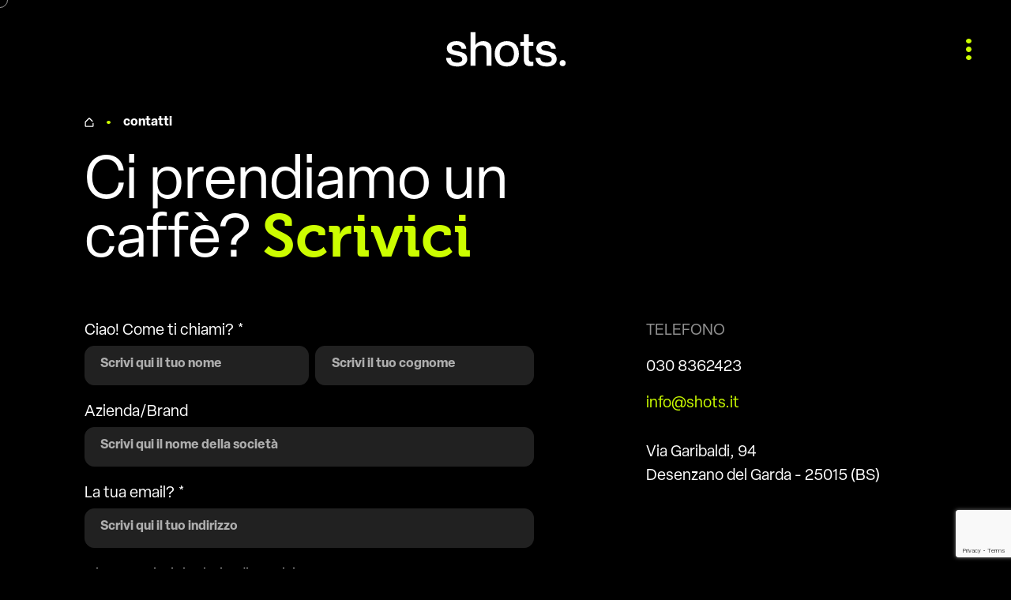

--- FILE ---
content_type: text/html; charset=utf-8
request_url: https://www.shots.it/contatti
body_size: 7933
content:
<!DOCTYPE html><html lang="it"><head><meta charSet="utf-8"/><meta name="viewport" content="width=device-width, initial-scale=1"/><link href="/apple-touch-icon.png" rel="apple-touch-icon"/><link href="/apple-touch-icon-76x76.png" rel="apple-touch-icon" sizes="76x76"/><link href="/apple-touch-icon-120x120.png" rel="apple-touch-icon" sizes="120x120"/><link href="/apple-touch-icon-152x152.png" rel="apple-touch-icon" sizes="152x152"/><link href="/apple-touch-icon-180x180.png" rel="apple-touch-icon" sizes="180x180"/><link href="/icon-hires.png" rel="icon" sizes="192x192"/><link href="/icon-normal.png" rel="icon" sizes="128x128"/><meta property="og:url"/><meta property="og:type" content="website"/><meta property="og:image:type" content="image/png"/><meta property="og:image:width" content="1200"/><meta property="og:image:height" content="630"/><meta property="og:image:type" content="image/png"/><meta property="og:image:width" content="600"/><meta property="og:image:height" content="600"/><meta name="twitter:card" content="summary"/><title>Digital Agency a Desenzano e Milano | Shots</title><meta name="description" content="Se ti servono informazioni su quello che Shots può offrirti, mettiti in contatto con noi: ci beviamo un caffè insieme?"/><meta property="og:title" content="Digital Agency a Desenzano e Milano | Shots"/><meta property="og:description" content="Se ti servono informazioni su quello che Shots può offrirti, mettiti in contatto con noi: ci beviamo un caffè insieme?"/><meta property="og:image" content="https://www.new.shots.it/wordpress/wp-content/uploads/2023/03/og.png"/><meta property="og:image" itemprop="image" content="https://www.new.shots.it/wordpress/wp-content/uploads/2023/03/og.png"/><meta name="twitter:image" content="/og_twitter.png"/><meta name="twitter:title" content="Digital Agency a Desenzano e Milano | Shots"/><meta name="twitter:description" content="Se ti servono informazioni su quello che Shots può offrirti, mettiti in contatto con noi: ci beviamo un caffè insieme?"/><script src="https://www.google.com/recaptcha/enterprise.js?render=6LchIiMrAAAAAFpr0mjaW8icKvvFvw4qU8wvJFry" async="" defer=""></script><meta name="next-head-count" content="28"/><link rel="preconnect" href="https://use.typekit.net" crossorigin /><link rel="preload" href="/_next/static/css/9a5665a42b00ccda.css" as="style"/><link rel="stylesheet" href="/_next/static/css/9a5665a42b00ccda.css" data-n-g=""/><link rel="preload" href="/_next/static/css/2669e9b04b55eba9.css" as="style"/><link rel="stylesheet" href="/_next/static/css/2669e9b04b55eba9.css" data-n-p=""/><noscript data-n-css=""></noscript><script defer="" nomodule="" src="/_next/static/chunks/polyfills-c67a75d1b6f99dc8.js"></script><script src="/_next/static/chunks/webpack-ab172981d19e8543.js" defer=""></script><script src="/_next/static/chunks/framework-26e25db8f64defed.js" defer=""></script><script src="/_next/static/chunks/main-1227de1dc46e1332.js" defer=""></script><script src="/_next/static/chunks/pages/_app-c664b9796ded9cc2.js" defer=""></script><script src="/_next/static/chunks/2d36dd80-ccf48d923f46100f.js" defer=""></script><script src="/_next/static/chunks/fb7d5399-668b44a39cfc69e3.js" defer=""></script><script src="/_next/static/chunks/4d99978a-a1f10225c95e3ac8.js" defer=""></script><script src="/_next/static/chunks/359-e25307f82e48ff96.js" defer=""></script><script src="/_next/static/chunks/95-b12e9a518ff37238.js" defer=""></script><script src="/_next/static/chunks/701-fdba80bdc7779b55.js" defer=""></script><script src="/_next/static/chunks/112-92ff7c92bde90b76.js" defer=""></script><script src="/_next/static/chunks/520-78c9b5dc77f727cd.js" defer=""></script><script src="/_next/static/chunks/pages/contatti-09ed748478c17114.js" defer=""></script><script src="/_next/static/xpQMfJ9mqRqXpno-v1hDw/_buildManifest.js" defer=""></script><script src="/_next/static/xpQMfJ9mqRqXpno-v1hDw/_ssgManifest.js" defer=""></script><style data-href="https://use.typekit.net/fvs0nnf.css">@import url("https://p.typekit.net/p.css?s=1&k=fvs0nnf&ht=tk&f=1983.1984.49080.49089&a=82755313&app=typekit&e=css");@font-face{font-family:"museo";src:url("https://use.typekit.net/af/8a79e7/000000000000000000011b24/27/l?primer=f592e0a4b9356877842506ce344308576437e4f677d7c9b78ca2162e6cad991a&fvd=n7&v=3") format("woff2"),url("https://use.typekit.net/af/8a79e7/000000000000000000011b24/27/d?primer=f592e0a4b9356877842506ce344308576437e4f677d7c9b78ca2162e6cad991a&fvd=n7&v=3") format("woff"),url("https://use.typekit.net/af/8a79e7/000000000000000000011b24/27/a?primer=f592e0a4b9356877842506ce344308576437e4f677d7c9b78ca2162e6cad991a&fvd=n7&v=3") format("opentype");font-display:swap;font-style:normal;font-weight:700;font-stretch:normal}@font-face{font-family:"museo";src:url("https://use.typekit.net/af/12040f/000000000000000077359958/30/l?primer=f592e0a4b9356877842506ce344308576437e4f677d7c9b78ca2162e6cad991a&fvd=n9&v=3") format("woff2"),url("https://use.typekit.net/af/12040f/000000000000000077359958/30/d?primer=f592e0a4b9356877842506ce344308576437e4f677d7c9b78ca2162e6cad991a&fvd=n9&v=3") format("woff"),url("https://use.typekit.net/af/12040f/000000000000000077359958/30/a?primer=f592e0a4b9356877842506ce344308576437e4f677d7c9b78ca2162e6cad991a&fvd=n9&v=3") format("opentype");font-display:swap;font-style:normal;font-weight:900;font-stretch:normal}@font-face{font-family:"elza";src:url("https://use.typekit.net/af/37dffa/00000000000000007735f907/30/l?primer=f592e0a4b9356877842506ce344308576437e4f677d7c9b78ca2162e6cad991a&fvd=n7&v=3") format("woff2"),url("https://use.typekit.net/af/37dffa/00000000000000007735f907/30/d?primer=f592e0a4b9356877842506ce344308576437e4f677d7c9b78ca2162e6cad991a&fvd=n7&v=3") format("woff"),url("https://use.typekit.net/af/37dffa/00000000000000007735f907/30/a?primer=f592e0a4b9356877842506ce344308576437e4f677d7c9b78ca2162e6cad991a&fvd=n7&v=3") format("opentype");font-display:swap;font-style:normal;font-weight:700;font-stretch:normal}@font-face{font-family:"elza";src:url("https://use.typekit.net/af/dc955e/00000000000000007735f910/30/l?primer=f592e0a4b9356877842506ce344308576437e4f677d7c9b78ca2162e6cad991a&fvd=n4&v=3") format("woff2"),url("https://use.typekit.net/af/dc955e/00000000000000007735f910/30/d?primer=f592e0a4b9356877842506ce344308576437e4f677d7c9b78ca2162e6cad991a&fvd=n4&v=3") format("woff"),url("https://use.typekit.net/af/dc955e/00000000000000007735f910/30/a?primer=f592e0a4b9356877842506ce344308576437e4f677d7c9b78ca2162e6cad991a&fvd=n4&v=3") format("opentype");font-display:swap;font-style:normal;font-weight:400;font-stretch:normal}.tk-museo{font-family:"museo",serif}.tk-elza{font-family:"elza",sans-serif}</style></head><body class="bg-th-background"><div id="__next"><script>!function(){try{var d=document.documentElement,n='data-theme',s='setAttribute';var e=localStorage.getItem('theme');if(e){d[s](n,e|| '')}else{d[s](n,'system');}if(e==='light'||e==='dark')d.style.colorScheme=e}catch(t){}}();</script><div class="loadingBarWrapper"><div class="loadingBarInner   "></div></div><div>
        <script>
            window.dataLayer = window.dataLayer || [];
            function gtag() {
                dataLayer.push(arguments);
            }
            // Default consent mode is "denied" for both ads and analytics as well as the optional types, but delay for 2 seconds until the Cookie Solution is loaded
            gtag("consent", "default", {
                ad_storage: "denied",
                analytics_storage: "denied",
                functionality_storage: "denied", // optional
                personalization_storage: "denied", // optional
                security_storage: "denied", // optional
                wait_for_update: 2000 // milliseconds
            });
            </script></div><div>
        <script>
        (function (w, d, s, l, i) {
            w[l] = w[l] || []; w[l].push({'gtm.start':
                new Date().getTime(), event:'gtm.js'
            }); var f = d.getElementsByTagName(s)[0],
                j = d.createElement(s), dl = l !='dataLayer'?'& l='+l:''; j.async = true; j.src =
            'https://www.googletagmanager.com/gtm.js?id='+i+dl;f.parentNode.insertBefore(j,f);
            })(window, document,'script','dataLayer','GTM-TXNLR3T');
            </script></div><div>
        <!-- Google Tag Manager (noscript) -->
        <noscript><iframe src="https://www.googletagmanager.com/ns.html?id=GTM-TXNLR3T"
        height="0" width="0" style="display:none;visibility:hidden"></iframe></noscript>
        <!-- End Google Tag Manager (noscript) --></div><header class="container z-[10] max-w-full lg:mb-[2rem] sm:mb-[1rem] xs:mb-[1rem] main-header_header__6f50p  false"><nav class="flex w-full justify-center items-center rounded-sm main-header_mainNav__zmDci "><div class="basis-1/3 main-header_navigationLinkWrapper__dSu0t"><ul class="flex main-header_menuItems__rtwC0"></ul></div><div class="basis-1/3 flex justify-center"><a class="cursor-pointer" title="Shots.it" rel="" target="" href="/"><svg xmlns="http://www.w3.org/2000/svg" x="0" y="0" enable-background="new 0 0 204 60" version="1.1" viewBox="0 0 204 60" xml:space="preserve" class="logo main-header_logoHeader___E5V_"><path d="M36.74 46.37c0 7.79-6.67 12.63-16.53 12.63C7.1 59 1.46 52.88 1.06 44.3h8.1c.4 4.37 2.3 8.1 10.89 8.1 5.8 0 8.26-2.86 8.26-5.4 0-5.08-4.85-5.48-10.81-6.91-6.44-1.51-15.18-2.78-15.18-12 0-6.67 5.88-12 16.05-12 11.04 0 16.29 5.96 16.84 13.03h-8.1c-.56-3.18-2.15-6.44-8.66-6.44-5.01 0-7.71 1.91-7.71 4.77 0 4.13 4.53 4.45 10.41 5.8 7.48 1.76 15.59 3.42 15.59 13.12zM77.65 29.76v28.05h-8.42V32.15c0-5.48-2.3-8.98-8.1-8.98-6.12 0-10.49 3.89-10.49 9.93v24.71H42.3V1h8.34v21.45h.16c2.15-3.18 6.36-6.36 13.19-6.36 7.7.01 13.66 4.38 13.66 13.67zM103.55 59c-12.71 0-20.42-8.82-20.42-21.45 0-12.63 7.71-21.45 20.42-21.45s20.42 8.82 20.42 21.45c0 12.63-7.71 21.45-20.42 21.45zm0-6.83c7.95 0 12.08-6.28 12.08-14.62 0-8.42-4.13-14.62-12.08-14.62s-12.08 6.2-12.08 14.62c0 8.34 4.13 14.62 12.08 14.62zM140.73 24.04v22.01c0 4.61 2.22 5.16 7.63 4.85v6.83c-1.67.4-3.5.64-5.72.64-6.67 0-10.33-3.02-10.33-11.6V24.04h-5.88v-6.83h5.88V4.42h8.42v12.79h7.63v6.83h-7.63zM187.76 46.37c0 7.79-6.67 12.63-16.53 12.63-13.11 0-18.75-6.12-19.15-14.7h8.1c.4 4.37 2.3 8.1 10.89 8.1 5.8 0 8.26-2.86 8.26-5.4 0-5.08-4.85-5.48-10.81-6.91-6.44-1.51-15.18-2.78-15.18-12 0-6.67 5.88-12 16.05-12 11.04 0 16.29 5.96 16.84 13.03h-8.1c-.56-3.18-2.15-6.44-8.66-6.44-5.01 0-7.71 1.91-7.71 4.77 0 4.13 4.53 4.45 10.41 5.8 7.49 1.76 15.59 3.42 15.59 13.12zM192.69 53.28c0-3.1 2.23-5.16 5.16-5.16 2.86 0 5.08 2.07 5.08 5.16 0 3.18-2.23 5.16-5.08 5.16-2.94 0-5.16-1.98-5.16-5.16z"></path></svg></a></div><div class="basis-1/3 flex justify-end main-header_navigationLinkWrapper__dSu0t"><ul class="flex items-center main-header_menuItems__rtwC0"></ul></div></nav><div class="main-header_themeChangerContainer__msPLr flex justify-center items-center md:items-end"></div></header><div class="flex justify-center main-header_mobileNav__NRmfz"><button class="bg-theme-one w-full sm:max-w-sm flex xl:hidden justify-center items-end main-header_mobileNavLink__Wxbnc" type="button" name="button" aria-label="apri menù">menu<svg xmlns="http://www.w3.org/2000/svg" viewBox="0 0 512 512" width=".2rem" height=".2rem" class="Dot_fillDot__l_Snp ico-theme-two ml-0.5 mb-1.5"><path fill="" d="M256 512c141.4 0 256-114.6 256-256S397.4 0 256 0 0 114.6 0 256s114.6 256 256 256z"></path></svg></button></div><main class="main-content main-wrapper"><div style="opacity:0;transform:translateY(10px) translateZ(0)"><section class="container max-w-full mb-8 md:mb-16"><div class="flex flex-wrap justify-between items-center"><div class="w-full lg:w-3/12 xl:w-4/12 lg:order-2"></div><div class="w-full lg:w-9/12 xl:w-8/12 lg:order-1"><ul class="breadcrumbs flex items-center text-small w-full lg:order-2 mb-8"><li class="mr-4"><a class="flex" rel="" target="" href="/"><svg xmlns="http://www.w3.org/2000/svg" viewBox="0 0 40 40" width=".8rem" height=".8rem" class="ico-theme-three"><path d="M36.3 22.2c-1.3 0-2.4 1.1-2.4 2.4v9.9c0 .1-.1.1-.1.1H6.3c-.1 0-.1-.1-.1-.1V19L19.8 5.4h.2l11.3 11.3c.9.9 2.5.9 3.4 0a2.34 2.34 0 00.7-1.7 2.34 2.34 0 00-.7-1.7L23.4 2c-1.9-1.9-5.1-1.9-7 0L2.8 15.6c-.9.9-1.4 2.2-1.4 3.5v15.4a4.91 4.91 0 004.9 4.9h27.5a4.91 4.91 0 004.9-4.9v-9.9c0-1.3-1.1-2.4-2.4-2.4z"></path></svg></a></li><li class="flex mr-4"><svg xmlns="http://www.w3.org/2000/svg" viewBox="0 0 512 512" width=".3rem" height=".3rem" class="Dot_fillDot__l_Snp ico-theme-two"><path fill="" d="M256 512c141.4 0 256-114.6 256-256S397.4 0 256 0 0 114.6 0 256s114.6 256 256 256z"></path></svg></li><li class="font-semibold lowercase">contatti</li></ul><div class="mb-8 md:mb-16" style="opacity:0;transform:translateY(5px) translateZ(0)"></div></div></div><div class="flex flex-wrap"><div class="w-full lg:w-9/12 xl:w-8/12"><form class="contactForm" id="contactForm"><div class="lg:w-[80%] sm:w-[100%]"><div class="flex flex-wrap"><div class="basis-full"><p class="mb-1 lg:text-base sm:text-[20px] xs:text-[20px]">Ciao! Come ti chiami? *</p></div><div class="w-full sm:basis-1/2"><div class="mb-[1.2rem]"><div class="relative"><input name="firstName" type="text" class="rounded-sm peer h-[3.125rem] w-full border-[1px] focus:border-primary text-[1rem] placeholder-transparent focus:outline-none custom-input px-[1.2rem] pt-[.8rem] undefined" placeholder="Scrivi qui il tuo nome"/><label for="firstName" class="rounded-sm pointer-events-none absolute left-[1.3rem] -top-[-4%] text-colorTen text-sm transition-all peer-placeholder-shown:text-[1rem] peer-placeholder-shown:top-[25%] font-bold  peer-focus:-top-[-4%] peer-focus:float-label-color peer-focus:text-sm">Scrivi qui il tuo nome</label><span class="CustomInput_ico__o2I81"></span></div><span class="block mt-1 font-semibold text-[.8rem] pl-[.8rem] text-colorRed"></span></div></div><div class="w-full sm:basis-1/2 lg:pl-2 sm:pl-0 xs:pl-0"><div class="mb-[1.2rem]"><div class="relative"><input name="lastName" type="text" class="rounded-sm peer h-[3.125rem] w-full border-[1px] focus:border-primary text-[1rem] placeholder-transparent focus:outline-none custom-input px-[1.2rem] pt-[.8rem] undefined" placeholder="Scrivi il tuo cognome"/><label for="lastName" class="rounded-sm pointer-events-none absolute left-[1.3rem] -top-[-4%] text-colorTen text-sm transition-all peer-placeholder-shown:text-[1rem] peer-placeholder-shown:top-[25%] font-bold  peer-focus:-top-[-4%] peer-focus:float-label-color peer-focus:text-sm">Scrivi il tuo cognome</label><span class="CustomInput_ico__o2I81"></span></div><span class="block mt-1 font-semibold text-[.8rem] pl-[.8rem] text-colorRed"></span></div></div></div><div class="mb-[1.2rem]"><p class="mb-1 lg:text-base sm:text-[20px] xs:text-[20px]">Azienda/Brand</p><div class="relative"><input name="company" class="rounded-sm peer h-[3.125rem] w-full border-[1px] focus:border-primary text-[1rem] placeholder-transparent focus:outline-none custom-input px-[1.2rem] pt-[.8rem] undefined" placeholder="Scrivi qui il nome della società"/><label for="company" class="rounded-sm pointer-events-none absolute left-[1.3rem] -top-[-4%] text-colorTen text-sm transition-all peer-placeholder-shown:text-[1rem] peer-placeholder-shown:top-[25%] font-bold  peer-focus:-top-[-4%] peer-focus:float-label-color peer-focus:text-sm">Scrivi qui il nome della società</label></div><span class="block mt-1 font-semibold text-[.8rem] pl-[.8rem] text-colorRed"></span></div><div class="mb-[1.2rem]"><p class="mb-1 lg:text-base sm:text-[20px] xs:text-[20px]">La tua email?<span> *</span></p><div class="relative"><input name="email" type="email" class="rounded-sm peer h-[3.125rem] w-full border-[1px] focus:border-primary text-[1rem] placeholder-transparent focus:outline-none custom-input px-[1.2rem] pt-[.8rem] undefined" placeholder="Scrivi qui il tuo indirizzo"/><label for="email" class="rounded-sm pointer-events-none absolute left-[1.3rem] -top-[-4%] text-colorTen text-sm transition-all peer-placeholder-shown:text-[1rem] peer-placeholder-shown:top-[25%] font-bold  peer-focus:-top-[-4%] peer-focus:float-label-color peer-focus:text-sm">Scrivi qui il tuo indirizzo</label><span class="CustomInput_ico__o2I81"></span></div><span class="block mt-1 font-semibold text-[.8rem] pl-[.8rem] text-colorRed"></span></div><div class="undefined mb-2"><p class="mb-1 w-full lg:text-base sm:text-[20px] xs:text-[20px]">Che tempistiche hai a disposizione?</p><div class="relative w-full"><div class="absolute left-0 w-full md:hidden flex Range_wrapperRange__xOpXO"><span class="undefined w-2 h-2 rounded-full bg-colorNine block"></span><span class="undefined w-2 h-2 rounded-full bg-colorNine block"></span><span class="undefined w-2 h-2 rounded-full bg-colorNine block"></span><span class="undefined w-2 h-2 rounded-full bg-colorNine block"></span></div><input name="timing" type="range" min="0" max="100" step="33.33" style="background-size:null% 100%" class="range block" value="0"/></div><div class="flex Range_wrapperRange__xOpXO"><p class="md:visible md:text-base text-sm invisible font-[museo] undefined Range_label__BBvQ3 active-menu Range_activeMobile__qlZLB">1 mese</p><p class="md:visible md:text-base text-sm invisible font-[museo] Range_timing2__siI3F Range_label__BBvQ3 ">3 mesi</p><p class="md:visible md:text-base text-sm invisible font-[museo] undefined Range_label__BBvQ3 ">6 mesi</p><p class="md:visible md:text-base text-sm invisible font-[museo] undefined Range_label__BBvQ3 ">1 anno</p></div></div><div class="mt-8 mb-2"><p class="mb-1 w-full lg:text-base sm:text-[20px] xs:text-[20px]">Budget</p><div class="relative w-full"><div class="absolute left-0 w-full md:hidden flex Range_wrapperRange__xOpXO"><span class="undefined w-2 h-2 rounded-full bg-colorNine block"></span><span class="undefined w-2 h-2 rounded-full bg-colorNine block"></span><span class="undefined w-2 h-2 rounded-full bg-colorNine block"></span><span class="undefined w-2 h-2 rounded-full bg-colorNine block"></span></div><input name="budget" type="range" min="0" max="100" step="33.33" style="background-size:null% 100%" class="range block" value="0"/></div><div class="flex Range_wrapperRange__xOpXO"><p class="md:visible md:text-base text-sm invisible font-[museo] undefined Range_label__BBvQ3 active-menu Range_activeMobile__qlZLB">10.000 €</p><p class="md:visible md:text-base text-sm invisible font-[museo] Range_budget2__Be8y_ Range_label__BBvQ3 ">30.000 €</p><p class="md:visible md:text-base text-sm invisible font-[museo] Range_budget3__WyhxN Range_label__BBvQ3 ">50.000 €</p><p class="md:visible md:text-base text-sm invisible font-[museo] undefined Range_label__BBvQ3 ">oltre</p></div></div><div class="mb-8 mt-10"><p class="mb-1 lg:text-base sm:text-[20px] xs:text-[20px]">Qui puoi scrivere quello che vuoi:<span> *</span></p><div class="relative"><textarea style="resize:none" name="message" class="!h-[3.125rem] leading-[32px] rounded-sm peer w-full border-[1px] focus:border-primary text-[1rem] custom-input placeholder-transparent focus:outline-none custom-input pl-[1.2rem] pr-[2.5rem] pt-[1rem] undefined " placeholder="Come possiamo aiutarti?"></textarea><label for="message" class="pointer-events-none rounded-sm absolute left-[1.3rem]  -top-[-4%] text-colorTen text-sm transition-all peer-placeholder-shown:text-[1rem] peer-placeholder-shown:text-colorTen peer-placeholder-shown:top-[25%] peer-focus:-top-[-4%] font-bold peer-focus:text-colorTen peer-focus:text-sm ">Come possiamo aiutarti?</label></div><span class="block font-semibold text-[.8rem] mt-[-.2rem] pl-[.8rem] text-colorRed"></span></div><div class="lg:mb-[1.2rem] sm:mb-[0] xs:mb-[0]"><input type="checkbox" id="privacy" name="privacy" class="CustomCheckbox_customCheckbox__kEaM7"/><label for="privacy" class="lg:text-base sm:text-[20px] xs:text-[20px] lg:leading-[18px] sm:leading-[24px] xs:leading-[24px] CustomCheckbox_customLabel__ryWwv bg-custom-label  undefined">Clicca qui per il permesso sul trattamento dei tuoi dati personali<!-- -->  <i class="absolute top-[-.4rem] left-[-.8rem]"> *</i></label><p class="text-[.8rem]">Letta l’<a href='https://www.iubenda.com/privacy-policy/290855' class='underline' target='_blank'>informativa privacy</a> presto il consenso al trattamento dei miei dati personali</p><span class="text-[.8rem] font-semibold pl-[.8rem] text-colorRed"></span></div><div class="mb-[2rem] sm:mb-[0] xs:mb-[0]"><input type="checkbox" id="marketing" name="marketing" class="CustomCheckbox_customCheckbox__kEaM7"/><label for="marketing" class="lg:text-base sm:text-[20px] xs:text-[20px] lg:leading-[18px] sm:leading-[24px] xs:leading-[24px] CustomCheckbox_customLabel__ryWwv bg-custom-label  undefined">Possiamo inviarti alcune mail in futuro?<!-- -->  </label><p class="text-[.8rem]">Autorizzo Shots.it a trattare i miei dati personali in conformità con il Regolamento (UE) 2016/679 al fine di ricevere newsletter, offerte e comunicazioni commerciali e per eventuale analisi e profilazione, come descritto nell'<a href='https://www.iubenda.com/privacy-policy/290855' class='underline' target='_blank'>informativa privacy</a></p><span class="text-[.8rem] font-semibold pl-[.8rem] text-colorRed"></span></div></div><div class="&quot;relative flex justify-center lg:w-[250px] sm:w-full xs:w-full false"><button id="contactFormSubmit" name="contactFormSubmit" class="flex  justify-center items-center btn-ther !normal-case" type="submit"><span class="false flex items-center"> <svg xmlns="http://www.w3.org/2000/svg" enable-background="new 0 0 40 40" viewBox="0 0 40 40" width="12" height="12" class="ico-theme mr-4 ico-theme-four undefined"><path d="M12 3.6c0 1.6 1.3 3 3 3h13.7L1.9 34.3C.8 35.5.8 37.4 2 38.5s3.1 1.1 4.2-.1L33 10.8v14.7c0 1.6 1.3 3 3 3s3-1.3 3-3V3.6c0-1.6-1.3-3-3-3H15c-1.7 0-3 1.3-3 3"></path></svg> Contattaci ora</span></button></div></form></div><div class="w-full lg:w-3/12 xl:w-4/12"><div class="block lg:hidden"><div class="my-[2rem]"><img alt="Contattaci" src="./contatti-mobile-black.svg" width="200" height="200" decoding="async" data-nimg="1" class="custom-bg-transparent visibility-wrapper m-auto" loading="lazy" style="color:transparent"/><img alt="Contattaci" src="./contatti-mobile-white.svg" width="200" height="200" decoding="async" data-nimg="1" class="custom-bg-transparent visibility-wrapper-two m-auto" loading="lazy" style="color:transparent"/></div><p class="h2 my-2">Se hai bisogno di un contatto diretto</p></div><div class="flex justify-between lg:flex-col"><div class="pb-4"><p class="uppercase pb-4 text-colorNine">Telefono</p><a href="phone: 030 8362423">030 8362423</a></div><div class="pb-4"><p class="uppercase pb-4 text-colorNine lg:hidden">email</p><a class="active-menu" href="mailto: info@shots.it">info@shots.it</a></div></div><div class="py-4 hidden lg:block"><p class="mb-4 lg:md-0">Via Garibaldi, 94<br> Desenzano del Garda - 25015 (BS)</p></div></div></div></section></div></main><footer class="w-full border-top-primary mt-12"><div class="container max-w-full footer_contentFooter__zeSes"><div class="relative flex flex-wrap justify-between"><div class="absolute top-0 right-0 z-10"><span class="color-cookieContentSolution footer_cookieContentSolution__avI1h"><svg xmlns="http://www.w3.org/2000/svg" x="0" y="0" enable-background="new 0 0 40 40" version="1.1" viewBox="0 0 40 40" xml:space="preserve" width="30" height="30" class="iubenda-cs-preferences-link cursor-pointer"><title>cookie content solution</title><path d="M39 17.7c-.8.2-1.6.3-2.5.1-2.4-.5-4.1-2.4-4.4-4.6-.4.1-.8.1-1.2.1a6.7 6.7 0 01-6.7-6.7c0-.3 0-.6.1-.8-2.2-.7-3.7-2.6-3.9-4.9h-.5C9.4.8.8 9.4.8 20S9.4 39.2 20 39.2 39.2 30.6 39.2 20c0-.8-.1-1.6-.2-2.3zM8.6 22.4a3.12 3.12 0 01-3.1-3.1 3.12 3.12 0 013.1-3.1 3.12 3.12 0 013.1 3.1 3.12 3.12 0 01-3.1 3.1zm3.1-11.8a3.12 3.12 0 013.1-3.1 3.12 3.12 0 013.1 3.1 3.12 3.12 0 01-3.1 3.1 3.12 3.12 0 01-3.1-3.1zm6.1 24.3a3.12 3.12 0 01-3.1-3.1 3.12 3.12 0 013.1-3.1 3.12 3.12 0 013.1 3.1 3.05 3.05 0 01-3.1 3.1zm1.3-10.4a3.12 3.12 0 01-3.1-3.1 3.12 3.12 0 013.1-3.1 3.12 3.12 0 013.1 3.1 3.05 3.05 0 01-3.1 3.1zm10.5 4.3a3.12 3.12 0 01-3.1-3.1 3.12 3.12 0 013.1-3.1 3.12 3.12 0 013.1 3.1 3.12 3.12 0 01-3.1 3.1z"></path></svg></span><div>
      <style>
        #iubenda-iframe #iubFooterBtnContainer button {background-color: #CCFD00!important; color:#000000!important;}
        #purposes-content-container .purposes-checkbox input.style1:checked{background-color: #CCFD00!important; color:#000000!important;}
      </style>
    </div></div><div class="w-full lg:w-2/5"><svg xmlns="http://www.w3.org/2000/svg" x="0" y="0" enable-background="new 0 0 204 60" version="1.1" viewBox="0 0 204 60" xml:space="preserve" class="logo logoFooter"><path d="M36.74 46.37c0 7.79-6.67 12.63-16.53 12.63C7.1 59 1.46 52.88 1.06 44.3h8.1c.4 4.37 2.3 8.1 10.89 8.1 5.8 0 8.26-2.86 8.26-5.4 0-5.08-4.85-5.48-10.81-6.91-6.44-1.51-15.18-2.78-15.18-12 0-6.67 5.88-12 16.05-12 11.04 0 16.29 5.96 16.84 13.03h-8.1c-.56-3.18-2.15-6.44-8.66-6.44-5.01 0-7.71 1.91-7.71 4.77 0 4.13 4.53 4.45 10.41 5.8 7.48 1.76 15.59 3.42 15.59 13.12zM77.65 29.76v28.05h-8.42V32.15c0-5.48-2.3-8.98-8.1-8.98-6.12 0-10.49 3.89-10.49 9.93v24.71H42.3V1h8.34v21.45h.16c2.15-3.18 6.36-6.36 13.19-6.36 7.7.01 13.66 4.38 13.66 13.67zM103.55 59c-12.71 0-20.42-8.82-20.42-21.45 0-12.63 7.71-21.45 20.42-21.45s20.42 8.82 20.42 21.45c0 12.63-7.71 21.45-20.42 21.45zm0-6.83c7.95 0 12.08-6.28 12.08-14.62 0-8.42-4.13-14.62-12.08-14.62s-12.08 6.2-12.08 14.62c0 8.34 4.13 14.62 12.08 14.62zM140.73 24.04v22.01c0 4.61 2.22 5.16 7.63 4.85v6.83c-1.67.4-3.5.64-5.72.64-6.67 0-10.33-3.02-10.33-11.6V24.04h-5.88v-6.83h5.88V4.42h8.42v12.79h7.63v6.83h-7.63zM187.76 46.37c0 7.79-6.67 12.63-16.53 12.63-13.11 0-18.75-6.12-19.15-14.7h8.1c.4 4.37 2.3 8.1 10.89 8.1 5.8 0 8.26-2.86 8.26-5.4 0-5.08-4.85-5.48-10.81-6.91-6.44-1.51-15.18-2.78-15.18-12 0-6.67 5.88-12 16.05-12 11.04 0 16.29 5.96 16.84 13.03h-8.1c-.56-3.18-2.15-6.44-8.66-6.44-5.01 0-7.71 1.91-7.71 4.77 0 4.13 4.53 4.45 10.41 5.8 7.49 1.76 15.59 3.42 15.59 13.12zM192.69 53.28c0-3.1 2.23-5.16 5.16-5.16 2.86 0 5.08 2.07 5.08 5.16 0 3.18-2.23 5.16-5.08 5.16-2.94 0-5.16-1.98-5.16-5.16z"></path></svg><a class="block text-small text-primary my-4 lg:my-9" href="mailto: null"></a><p class="text-small mb-4 lg:md-0"></p></div><div class="w-full lg:w-3/5 flex items-end"><ul class="w-full flex flex-nowrap justify-center lg:justify-end"><li><a class="cursor-pointer btn-secondary inline-block mr-1 mb-2" title="visita pagina Instagram di Shots.it" rel="nofollow" target="_blank" href="https://www.instagram.com/shots_it/?hl=it"><svg xmlns="http://www.w3.org/2000/svg" enable-background="new 0 0 40 40" viewBox="0 0 40 40" width="15" height="15" class="ico-theme ico-theme-three undefined"><path d="M12 3.6c0 1.6 1.3 3 3 3h13.7L1.9 34.3C.8 35.5.8 37.4 2 38.5s3.1 1.1 4.2-.1L33 10.8v14.7c0 1.6 1.3 3 3 3s3-1.3 3-3V3.6c0-1.6-1.3-3-3-3H15c-1.7 0-3 1.3-3 3"></path></svg><span class="ml-4">Instagram</span></a><a class="cursor-pointer btn-secondary inline-block mr-1 mb-2" title="visita pagina LinkedIn di Shots.it" rel="nofollow" target="_blank" href="https://www.linkedin.com/company/shotsit/"><svg xmlns="http://www.w3.org/2000/svg" enable-background="new 0 0 40 40" viewBox="0 0 40 40" width="15" height="15" class="ico-theme ico-theme-three undefined"><path d="M12 3.6c0 1.6 1.3 3 3 3h13.7L1.9 34.3C.8 35.5.8 37.4 2 38.5s3.1 1.1 4.2-.1L33 10.8v14.7c0 1.6 1.3 3 3 3s3-1.3 3-3V3.6c0-1.6-1.3-3-3-3H15c-1.7 0-3 1.3-3 3"></path></svg><span class="ml-4">LinkedIn</span></a><a class="cursor-pointer btn-secondary inline-block mb-2" title="visita pagina Facebook di Shots.it" rel="nofollow" target="_blank" href="https://www.facebook.com/shots.it/"><svg xmlns="http://www.w3.org/2000/svg" enable-background="new 0 0 40 40" viewBox="0 0 40 40" width="15" height="15" class="ico-theme ico-theme-three undefined"><path d="M12 3.6c0 1.6 1.3 3 3 3h13.7L1.9 34.3C.8 35.5.8 37.4 2 38.5s3.1 1.1 4.2-.1L33 10.8v14.7c0 1.6 1.3 3 3 3s3-1.3 3-3V3.6c0-1.6-1.3-3-3-3H15c-1.7 0-3 1.3-3 3"></path></svg><span class="ml-4">Facebook</span></a></li></ul></div></div></div><ul class="container max-w-full lower-footer flex flex-wrap justify-between opacity-75 mb-5"><li class="text-small w-full lg:w-auto text-center lg:text-left mb-6 lg:mb-0"></li><li class="text-small w-full lg:w-auto text-center lg:text-right"><a class="" title="Cookie Policy " rel="" target="_blank" href="https://www.iubenda.com/privacy-policy/290855/cookie-policy">Cookie Policy<!-- --> </a>|<a class="" title="Privacy Policy " rel="" target="_blank" href="https://www.iubenda.com/privacy-policy/290855"> <!-- -->Privacy Policy<!-- --> </a>|<a class="" title="Accessibilità" rel="" target="" href="/accessibilita"> <!-- -->Dichiarazione di Accessibilità<!-- --> </a></li></ul></footer></div><script id="__NEXT_DATA__" type="application/json">{"props":{"pageProps":{"data":{"status":"publish","title":"Ci prendiamo un caffè? \u003cstrong\u003eScrivici\u003c/strong\u003e","content":null,"seo":{"metaDesc":"Se ti servono informazioni su quello che Shots può offrirti, mettiti in contatto con noi: ci beviamo un caffè insieme?","metaRobotsNofollow":"follow","metaRobotsNoindex":"noindex","metaKeywords":"","opengraphTitle":"Digital Agency a Desenzano e Milano | Shots","opengraphDescription":"Se ti servono informazioni su quello che Shots può offrirti, mettiti in contatto con noi: ci beviamo un caffè insieme?","opengraphImage":{"altText":"","sourceUrl":"https://www.new.shots.it/wordpress/wp-content/uploads/2023/03/og.png","srcSet":"https://www.new.shots.it/wordpress/wp-content/uploads/2023/03/og-300x158.png 300w, https://www.new.shots.it/wordpress/wp-content/uploads/2023/03/og-1024x538.png 1024w, https://www.new.shots.it/wordpress/wp-content/uploads/2023/03/og-768x403.png 768w, https://www.new.shots.it/wordpress/wp-content/uploads/2023/03/og.png 1200w","__typename":"MediaItem"},"twitterTitle":"","twitterDescription":"","twitterImage":null,"opengraphSiteName":"Shots.it","opengraphType":"article","opengraphUrl":"https://www.new.shots.it/contatti/","readingTime":0,"title":"Digital Agency a Desenzano e Milano | Shots","__typename":"PostTypeSEO"},"__typename":"Page"},"contactInfo":{"addressFooter":"Via Garibaldi, 94\u003cbr\u003e Desenzano del Garda - 25015 (BS)","copyrightText":"\u003cp\u003eShots.it Srl | P.IVA 02635930353 |Sede legale: Borgo Santa Maria in Portiolo, 4 42011 Bagnolo in Piano (RE) – Italia\u003c/p\u003e\n","emailFooter":"info@shots.it","fieldGroupName":"footer","labelPrivacyAndCookie":"\u003cp\u003ePrivacy Policy | Cookie Policy\u003c/p\u003e\n","bigWords":null,"descriptionFooterUnderBigWords":"Parlaci del tuo progetto","phoneFooter":"030 8362423","logoFooter":{"altText":"","authorDatabaseId":2,"authorId":"dXNlcjoy","__typename":"MediaItem"},"__typename":"ContentNode_Footer"}},"__N_SSG":true},"page":"/contatti","query":{},"buildId":"xpQMfJ9mqRqXpno-v1hDw","isFallback":false,"gsp":true,"scriptLoader":[]}</script></body></html>

--- FILE ---
content_type: text/html; charset=utf-8
request_url: https://www.google.com/recaptcha/enterprise/anchor?ar=1&k=6LchIiMrAAAAAFpr0mjaW8icKvvFvw4qU8wvJFry&co=aHR0cHM6Ly93d3cuc2hvdHMuaXQ6NDQz&hl=en&v=PoyoqOPhxBO7pBk68S4YbpHZ&size=invisible&anchor-ms=20000&execute-ms=30000&cb=molhw65i6g09
body_size: 48692
content:
<!DOCTYPE HTML><html dir="ltr" lang="en"><head><meta http-equiv="Content-Type" content="text/html; charset=UTF-8">
<meta http-equiv="X-UA-Compatible" content="IE=edge">
<title>reCAPTCHA</title>
<style type="text/css">
/* cyrillic-ext */
@font-face {
  font-family: 'Roboto';
  font-style: normal;
  font-weight: 400;
  font-stretch: 100%;
  src: url(//fonts.gstatic.com/s/roboto/v48/KFO7CnqEu92Fr1ME7kSn66aGLdTylUAMa3GUBHMdazTgWw.woff2) format('woff2');
  unicode-range: U+0460-052F, U+1C80-1C8A, U+20B4, U+2DE0-2DFF, U+A640-A69F, U+FE2E-FE2F;
}
/* cyrillic */
@font-face {
  font-family: 'Roboto';
  font-style: normal;
  font-weight: 400;
  font-stretch: 100%;
  src: url(//fonts.gstatic.com/s/roboto/v48/KFO7CnqEu92Fr1ME7kSn66aGLdTylUAMa3iUBHMdazTgWw.woff2) format('woff2');
  unicode-range: U+0301, U+0400-045F, U+0490-0491, U+04B0-04B1, U+2116;
}
/* greek-ext */
@font-face {
  font-family: 'Roboto';
  font-style: normal;
  font-weight: 400;
  font-stretch: 100%;
  src: url(//fonts.gstatic.com/s/roboto/v48/KFO7CnqEu92Fr1ME7kSn66aGLdTylUAMa3CUBHMdazTgWw.woff2) format('woff2');
  unicode-range: U+1F00-1FFF;
}
/* greek */
@font-face {
  font-family: 'Roboto';
  font-style: normal;
  font-weight: 400;
  font-stretch: 100%;
  src: url(//fonts.gstatic.com/s/roboto/v48/KFO7CnqEu92Fr1ME7kSn66aGLdTylUAMa3-UBHMdazTgWw.woff2) format('woff2');
  unicode-range: U+0370-0377, U+037A-037F, U+0384-038A, U+038C, U+038E-03A1, U+03A3-03FF;
}
/* math */
@font-face {
  font-family: 'Roboto';
  font-style: normal;
  font-weight: 400;
  font-stretch: 100%;
  src: url(//fonts.gstatic.com/s/roboto/v48/KFO7CnqEu92Fr1ME7kSn66aGLdTylUAMawCUBHMdazTgWw.woff2) format('woff2');
  unicode-range: U+0302-0303, U+0305, U+0307-0308, U+0310, U+0312, U+0315, U+031A, U+0326-0327, U+032C, U+032F-0330, U+0332-0333, U+0338, U+033A, U+0346, U+034D, U+0391-03A1, U+03A3-03A9, U+03B1-03C9, U+03D1, U+03D5-03D6, U+03F0-03F1, U+03F4-03F5, U+2016-2017, U+2034-2038, U+203C, U+2040, U+2043, U+2047, U+2050, U+2057, U+205F, U+2070-2071, U+2074-208E, U+2090-209C, U+20D0-20DC, U+20E1, U+20E5-20EF, U+2100-2112, U+2114-2115, U+2117-2121, U+2123-214F, U+2190, U+2192, U+2194-21AE, U+21B0-21E5, U+21F1-21F2, U+21F4-2211, U+2213-2214, U+2216-22FF, U+2308-230B, U+2310, U+2319, U+231C-2321, U+2336-237A, U+237C, U+2395, U+239B-23B7, U+23D0, U+23DC-23E1, U+2474-2475, U+25AF, U+25B3, U+25B7, U+25BD, U+25C1, U+25CA, U+25CC, U+25FB, U+266D-266F, U+27C0-27FF, U+2900-2AFF, U+2B0E-2B11, U+2B30-2B4C, U+2BFE, U+3030, U+FF5B, U+FF5D, U+1D400-1D7FF, U+1EE00-1EEFF;
}
/* symbols */
@font-face {
  font-family: 'Roboto';
  font-style: normal;
  font-weight: 400;
  font-stretch: 100%;
  src: url(//fonts.gstatic.com/s/roboto/v48/KFO7CnqEu92Fr1ME7kSn66aGLdTylUAMaxKUBHMdazTgWw.woff2) format('woff2');
  unicode-range: U+0001-000C, U+000E-001F, U+007F-009F, U+20DD-20E0, U+20E2-20E4, U+2150-218F, U+2190, U+2192, U+2194-2199, U+21AF, U+21E6-21F0, U+21F3, U+2218-2219, U+2299, U+22C4-22C6, U+2300-243F, U+2440-244A, U+2460-24FF, U+25A0-27BF, U+2800-28FF, U+2921-2922, U+2981, U+29BF, U+29EB, U+2B00-2BFF, U+4DC0-4DFF, U+FFF9-FFFB, U+10140-1018E, U+10190-1019C, U+101A0, U+101D0-101FD, U+102E0-102FB, U+10E60-10E7E, U+1D2C0-1D2D3, U+1D2E0-1D37F, U+1F000-1F0FF, U+1F100-1F1AD, U+1F1E6-1F1FF, U+1F30D-1F30F, U+1F315, U+1F31C, U+1F31E, U+1F320-1F32C, U+1F336, U+1F378, U+1F37D, U+1F382, U+1F393-1F39F, U+1F3A7-1F3A8, U+1F3AC-1F3AF, U+1F3C2, U+1F3C4-1F3C6, U+1F3CA-1F3CE, U+1F3D4-1F3E0, U+1F3ED, U+1F3F1-1F3F3, U+1F3F5-1F3F7, U+1F408, U+1F415, U+1F41F, U+1F426, U+1F43F, U+1F441-1F442, U+1F444, U+1F446-1F449, U+1F44C-1F44E, U+1F453, U+1F46A, U+1F47D, U+1F4A3, U+1F4B0, U+1F4B3, U+1F4B9, U+1F4BB, U+1F4BF, U+1F4C8-1F4CB, U+1F4D6, U+1F4DA, U+1F4DF, U+1F4E3-1F4E6, U+1F4EA-1F4ED, U+1F4F7, U+1F4F9-1F4FB, U+1F4FD-1F4FE, U+1F503, U+1F507-1F50B, U+1F50D, U+1F512-1F513, U+1F53E-1F54A, U+1F54F-1F5FA, U+1F610, U+1F650-1F67F, U+1F687, U+1F68D, U+1F691, U+1F694, U+1F698, U+1F6AD, U+1F6B2, U+1F6B9-1F6BA, U+1F6BC, U+1F6C6-1F6CF, U+1F6D3-1F6D7, U+1F6E0-1F6EA, U+1F6F0-1F6F3, U+1F6F7-1F6FC, U+1F700-1F7FF, U+1F800-1F80B, U+1F810-1F847, U+1F850-1F859, U+1F860-1F887, U+1F890-1F8AD, U+1F8B0-1F8BB, U+1F8C0-1F8C1, U+1F900-1F90B, U+1F93B, U+1F946, U+1F984, U+1F996, U+1F9E9, U+1FA00-1FA6F, U+1FA70-1FA7C, U+1FA80-1FA89, U+1FA8F-1FAC6, U+1FACE-1FADC, U+1FADF-1FAE9, U+1FAF0-1FAF8, U+1FB00-1FBFF;
}
/* vietnamese */
@font-face {
  font-family: 'Roboto';
  font-style: normal;
  font-weight: 400;
  font-stretch: 100%;
  src: url(//fonts.gstatic.com/s/roboto/v48/KFO7CnqEu92Fr1ME7kSn66aGLdTylUAMa3OUBHMdazTgWw.woff2) format('woff2');
  unicode-range: U+0102-0103, U+0110-0111, U+0128-0129, U+0168-0169, U+01A0-01A1, U+01AF-01B0, U+0300-0301, U+0303-0304, U+0308-0309, U+0323, U+0329, U+1EA0-1EF9, U+20AB;
}
/* latin-ext */
@font-face {
  font-family: 'Roboto';
  font-style: normal;
  font-weight: 400;
  font-stretch: 100%;
  src: url(//fonts.gstatic.com/s/roboto/v48/KFO7CnqEu92Fr1ME7kSn66aGLdTylUAMa3KUBHMdazTgWw.woff2) format('woff2');
  unicode-range: U+0100-02BA, U+02BD-02C5, U+02C7-02CC, U+02CE-02D7, U+02DD-02FF, U+0304, U+0308, U+0329, U+1D00-1DBF, U+1E00-1E9F, U+1EF2-1EFF, U+2020, U+20A0-20AB, U+20AD-20C0, U+2113, U+2C60-2C7F, U+A720-A7FF;
}
/* latin */
@font-face {
  font-family: 'Roboto';
  font-style: normal;
  font-weight: 400;
  font-stretch: 100%;
  src: url(//fonts.gstatic.com/s/roboto/v48/KFO7CnqEu92Fr1ME7kSn66aGLdTylUAMa3yUBHMdazQ.woff2) format('woff2');
  unicode-range: U+0000-00FF, U+0131, U+0152-0153, U+02BB-02BC, U+02C6, U+02DA, U+02DC, U+0304, U+0308, U+0329, U+2000-206F, U+20AC, U+2122, U+2191, U+2193, U+2212, U+2215, U+FEFF, U+FFFD;
}
/* cyrillic-ext */
@font-face {
  font-family: 'Roboto';
  font-style: normal;
  font-weight: 500;
  font-stretch: 100%;
  src: url(//fonts.gstatic.com/s/roboto/v48/KFO7CnqEu92Fr1ME7kSn66aGLdTylUAMa3GUBHMdazTgWw.woff2) format('woff2');
  unicode-range: U+0460-052F, U+1C80-1C8A, U+20B4, U+2DE0-2DFF, U+A640-A69F, U+FE2E-FE2F;
}
/* cyrillic */
@font-face {
  font-family: 'Roboto';
  font-style: normal;
  font-weight: 500;
  font-stretch: 100%;
  src: url(//fonts.gstatic.com/s/roboto/v48/KFO7CnqEu92Fr1ME7kSn66aGLdTylUAMa3iUBHMdazTgWw.woff2) format('woff2');
  unicode-range: U+0301, U+0400-045F, U+0490-0491, U+04B0-04B1, U+2116;
}
/* greek-ext */
@font-face {
  font-family: 'Roboto';
  font-style: normal;
  font-weight: 500;
  font-stretch: 100%;
  src: url(//fonts.gstatic.com/s/roboto/v48/KFO7CnqEu92Fr1ME7kSn66aGLdTylUAMa3CUBHMdazTgWw.woff2) format('woff2');
  unicode-range: U+1F00-1FFF;
}
/* greek */
@font-face {
  font-family: 'Roboto';
  font-style: normal;
  font-weight: 500;
  font-stretch: 100%;
  src: url(//fonts.gstatic.com/s/roboto/v48/KFO7CnqEu92Fr1ME7kSn66aGLdTylUAMa3-UBHMdazTgWw.woff2) format('woff2');
  unicode-range: U+0370-0377, U+037A-037F, U+0384-038A, U+038C, U+038E-03A1, U+03A3-03FF;
}
/* math */
@font-face {
  font-family: 'Roboto';
  font-style: normal;
  font-weight: 500;
  font-stretch: 100%;
  src: url(//fonts.gstatic.com/s/roboto/v48/KFO7CnqEu92Fr1ME7kSn66aGLdTylUAMawCUBHMdazTgWw.woff2) format('woff2');
  unicode-range: U+0302-0303, U+0305, U+0307-0308, U+0310, U+0312, U+0315, U+031A, U+0326-0327, U+032C, U+032F-0330, U+0332-0333, U+0338, U+033A, U+0346, U+034D, U+0391-03A1, U+03A3-03A9, U+03B1-03C9, U+03D1, U+03D5-03D6, U+03F0-03F1, U+03F4-03F5, U+2016-2017, U+2034-2038, U+203C, U+2040, U+2043, U+2047, U+2050, U+2057, U+205F, U+2070-2071, U+2074-208E, U+2090-209C, U+20D0-20DC, U+20E1, U+20E5-20EF, U+2100-2112, U+2114-2115, U+2117-2121, U+2123-214F, U+2190, U+2192, U+2194-21AE, U+21B0-21E5, U+21F1-21F2, U+21F4-2211, U+2213-2214, U+2216-22FF, U+2308-230B, U+2310, U+2319, U+231C-2321, U+2336-237A, U+237C, U+2395, U+239B-23B7, U+23D0, U+23DC-23E1, U+2474-2475, U+25AF, U+25B3, U+25B7, U+25BD, U+25C1, U+25CA, U+25CC, U+25FB, U+266D-266F, U+27C0-27FF, U+2900-2AFF, U+2B0E-2B11, U+2B30-2B4C, U+2BFE, U+3030, U+FF5B, U+FF5D, U+1D400-1D7FF, U+1EE00-1EEFF;
}
/* symbols */
@font-face {
  font-family: 'Roboto';
  font-style: normal;
  font-weight: 500;
  font-stretch: 100%;
  src: url(//fonts.gstatic.com/s/roboto/v48/KFO7CnqEu92Fr1ME7kSn66aGLdTylUAMaxKUBHMdazTgWw.woff2) format('woff2');
  unicode-range: U+0001-000C, U+000E-001F, U+007F-009F, U+20DD-20E0, U+20E2-20E4, U+2150-218F, U+2190, U+2192, U+2194-2199, U+21AF, U+21E6-21F0, U+21F3, U+2218-2219, U+2299, U+22C4-22C6, U+2300-243F, U+2440-244A, U+2460-24FF, U+25A0-27BF, U+2800-28FF, U+2921-2922, U+2981, U+29BF, U+29EB, U+2B00-2BFF, U+4DC0-4DFF, U+FFF9-FFFB, U+10140-1018E, U+10190-1019C, U+101A0, U+101D0-101FD, U+102E0-102FB, U+10E60-10E7E, U+1D2C0-1D2D3, U+1D2E0-1D37F, U+1F000-1F0FF, U+1F100-1F1AD, U+1F1E6-1F1FF, U+1F30D-1F30F, U+1F315, U+1F31C, U+1F31E, U+1F320-1F32C, U+1F336, U+1F378, U+1F37D, U+1F382, U+1F393-1F39F, U+1F3A7-1F3A8, U+1F3AC-1F3AF, U+1F3C2, U+1F3C4-1F3C6, U+1F3CA-1F3CE, U+1F3D4-1F3E0, U+1F3ED, U+1F3F1-1F3F3, U+1F3F5-1F3F7, U+1F408, U+1F415, U+1F41F, U+1F426, U+1F43F, U+1F441-1F442, U+1F444, U+1F446-1F449, U+1F44C-1F44E, U+1F453, U+1F46A, U+1F47D, U+1F4A3, U+1F4B0, U+1F4B3, U+1F4B9, U+1F4BB, U+1F4BF, U+1F4C8-1F4CB, U+1F4D6, U+1F4DA, U+1F4DF, U+1F4E3-1F4E6, U+1F4EA-1F4ED, U+1F4F7, U+1F4F9-1F4FB, U+1F4FD-1F4FE, U+1F503, U+1F507-1F50B, U+1F50D, U+1F512-1F513, U+1F53E-1F54A, U+1F54F-1F5FA, U+1F610, U+1F650-1F67F, U+1F687, U+1F68D, U+1F691, U+1F694, U+1F698, U+1F6AD, U+1F6B2, U+1F6B9-1F6BA, U+1F6BC, U+1F6C6-1F6CF, U+1F6D3-1F6D7, U+1F6E0-1F6EA, U+1F6F0-1F6F3, U+1F6F7-1F6FC, U+1F700-1F7FF, U+1F800-1F80B, U+1F810-1F847, U+1F850-1F859, U+1F860-1F887, U+1F890-1F8AD, U+1F8B0-1F8BB, U+1F8C0-1F8C1, U+1F900-1F90B, U+1F93B, U+1F946, U+1F984, U+1F996, U+1F9E9, U+1FA00-1FA6F, U+1FA70-1FA7C, U+1FA80-1FA89, U+1FA8F-1FAC6, U+1FACE-1FADC, U+1FADF-1FAE9, U+1FAF0-1FAF8, U+1FB00-1FBFF;
}
/* vietnamese */
@font-face {
  font-family: 'Roboto';
  font-style: normal;
  font-weight: 500;
  font-stretch: 100%;
  src: url(//fonts.gstatic.com/s/roboto/v48/KFO7CnqEu92Fr1ME7kSn66aGLdTylUAMa3OUBHMdazTgWw.woff2) format('woff2');
  unicode-range: U+0102-0103, U+0110-0111, U+0128-0129, U+0168-0169, U+01A0-01A1, U+01AF-01B0, U+0300-0301, U+0303-0304, U+0308-0309, U+0323, U+0329, U+1EA0-1EF9, U+20AB;
}
/* latin-ext */
@font-face {
  font-family: 'Roboto';
  font-style: normal;
  font-weight: 500;
  font-stretch: 100%;
  src: url(//fonts.gstatic.com/s/roboto/v48/KFO7CnqEu92Fr1ME7kSn66aGLdTylUAMa3KUBHMdazTgWw.woff2) format('woff2');
  unicode-range: U+0100-02BA, U+02BD-02C5, U+02C7-02CC, U+02CE-02D7, U+02DD-02FF, U+0304, U+0308, U+0329, U+1D00-1DBF, U+1E00-1E9F, U+1EF2-1EFF, U+2020, U+20A0-20AB, U+20AD-20C0, U+2113, U+2C60-2C7F, U+A720-A7FF;
}
/* latin */
@font-face {
  font-family: 'Roboto';
  font-style: normal;
  font-weight: 500;
  font-stretch: 100%;
  src: url(//fonts.gstatic.com/s/roboto/v48/KFO7CnqEu92Fr1ME7kSn66aGLdTylUAMa3yUBHMdazQ.woff2) format('woff2');
  unicode-range: U+0000-00FF, U+0131, U+0152-0153, U+02BB-02BC, U+02C6, U+02DA, U+02DC, U+0304, U+0308, U+0329, U+2000-206F, U+20AC, U+2122, U+2191, U+2193, U+2212, U+2215, U+FEFF, U+FFFD;
}
/* cyrillic-ext */
@font-face {
  font-family: 'Roboto';
  font-style: normal;
  font-weight: 900;
  font-stretch: 100%;
  src: url(//fonts.gstatic.com/s/roboto/v48/KFO7CnqEu92Fr1ME7kSn66aGLdTylUAMa3GUBHMdazTgWw.woff2) format('woff2');
  unicode-range: U+0460-052F, U+1C80-1C8A, U+20B4, U+2DE0-2DFF, U+A640-A69F, U+FE2E-FE2F;
}
/* cyrillic */
@font-face {
  font-family: 'Roboto';
  font-style: normal;
  font-weight: 900;
  font-stretch: 100%;
  src: url(//fonts.gstatic.com/s/roboto/v48/KFO7CnqEu92Fr1ME7kSn66aGLdTylUAMa3iUBHMdazTgWw.woff2) format('woff2');
  unicode-range: U+0301, U+0400-045F, U+0490-0491, U+04B0-04B1, U+2116;
}
/* greek-ext */
@font-face {
  font-family: 'Roboto';
  font-style: normal;
  font-weight: 900;
  font-stretch: 100%;
  src: url(//fonts.gstatic.com/s/roboto/v48/KFO7CnqEu92Fr1ME7kSn66aGLdTylUAMa3CUBHMdazTgWw.woff2) format('woff2');
  unicode-range: U+1F00-1FFF;
}
/* greek */
@font-face {
  font-family: 'Roboto';
  font-style: normal;
  font-weight: 900;
  font-stretch: 100%;
  src: url(//fonts.gstatic.com/s/roboto/v48/KFO7CnqEu92Fr1ME7kSn66aGLdTylUAMa3-UBHMdazTgWw.woff2) format('woff2');
  unicode-range: U+0370-0377, U+037A-037F, U+0384-038A, U+038C, U+038E-03A1, U+03A3-03FF;
}
/* math */
@font-face {
  font-family: 'Roboto';
  font-style: normal;
  font-weight: 900;
  font-stretch: 100%;
  src: url(//fonts.gstatic.com/s/roboto/v48/KFO7CnqEu92Fr1ME7kSn66aGLdTylUAMawCUBHMdazTgWw.woff2) format('woff2');
  unicode-range: U+0302-0303, U+0305, U+0307-0308, U+0310, U+0312, U+0315, U+031A, U+0326-0327, U+032C, U+032F-0330, U+0332-0333, U+0338, U+033A, U+0346, U+034D, U+0391-03A1, U+03A3-03A9, U+03B1-03C9, U+03D1, U+03D5-03D6, U+03F0-03F1, U+03F4-03F5, U+2016-2017, U+2034-2038, U+203C, U+2040, U+2043, U+2047, U+2050, U+2057, U+205F, U+2070-2071, U+2074-208E, U+2090-209C, U+20D0-20DC, U+20E1, U+20E5-20EF, U+2100-2112, U+2114-2115, U+2117-2121, U+2123-214F, U+2190, U+2192, U+2194-21AE, U+21B0-21E5, U+21F1-21F2, U+21F4-2211, U+2213-2214, U+2216-22FF, U+2308-230B, U+2310, U+2319, U+231C-2321, U+2336-237A, U+237C, U+2395, U+239B-23B7, U+23D0, U+23DC-23E1, U+2474-2475, U+25AF, U+25B3, U+25B7, U+25BD, U+25C1, U+25CA, U+25CC, U+25FB, U+266D-266F, U+27C0-27FF, U+2900-2AFF, U+2B0E-2B11, U+2B30-2B4C, U+2BFE, U+3030, U+FF5B, U+FF5D, U+1D400-1D7FF, U+1EE00-1EEFF;
}
/* symbols */
@font-face {
  font-family: 'Roboto';
  font-style: normal;
  font-weight: 900;
  font-stretch: 100%;
  src: url(//fonts.gstatic.com/s/roboto/v48/KFO7CnqEu92Fr1ME7kSn66aGLdTylUAMaxKUBHMdazTgWw.woff2) format('woff2');
  unicode-range: U+0001-000C, U+000E-001F, U+007F-009F, U+20DD-20E0, U+20E2-20E4, U+2150-218F, U+2190, U+2192, U+2194-2199, U+21AF, U+21E6-21F0, U+21F3, U+2218-2219, U+2299, U+22C4-22C6, U+2300-243F, U+2440-244A, U+2460-24FF, U+25A0-27BF, U+2800-28FF, U+2921-2922, U+2981, U+29BF, U+29EB, U+2B00-2BFF, U+4DC0-4DFF, U+FFF9-FFFB, U+10140-1018E, U+10190-1019C, U+101A0, U+101D0-101FD, U+102E0-102FB, U+10E60-10E7E, U+1D2C0-1D2D3, U+1D2E0-1D37F, U+1F000-1F0FF, U+1F100-1F1AD, U+1F1E6-1F1FF, U+1F30D-1F30F, U+1F315, U+1F31C, U+1F31E, U+1F320-1F32C, U+1F336, U+1F378, U+1F37D, U+1F382, U+1F393-1F39F, U+1F3A7-1F3A8, U+1F3AC-1F3AF, U+1F3C2, U+1F3C4-1F3C6, U+1F3CA-1F3CE, U+1F3D4-1F3E0, U+1F3ED, U+1F3F1-1F3F3, U+1F3F5-1F3F7, U+1F408, U+1F415, U+1F41F, U+1F426, U+1F43F, U+1F441-1F442, U+1F444, U+1F446-1F449, U+1F44C-1F44E, U+1F453, U+1F46A, U+1F47D, U+1F4A3, U+1F4B0, U+1F4B3, U+1F4B9, U+1F4BB, U+1F4BF, U+1F4C8-1F4CB, U+1F4D6, U+1F4DA, U+1F4DF, U+1F4E3-1F4E6, U+1F4EA-1F4ED, U+1F4F7, U+1F4F9-1F4FB, U+1F4FD-1F4FE, U+1F503, U+1F507-1F50B, U+1F50D, U+1F512-1F513, U+1F53E-1F54A, U+1F54F-1F5FA, U+1F610, U+1F650-1F67F, U+1F687, U+1F68D, U+1F691, U+1F694, U+1F698, U+1F6AD, U+1F6B2, U+1F6B9-1F6BA, U+1F6BC, U+1F6C6-1F6CF, U+1F6D3-1F6D7, U+1F6E0-1F6EA, U+1F6F0-1F6F3, U+1F6F7-1F6FC, U+1F700-1F7FF, U+1F800-1F80B, U+1F810-1F847, U+1F850-1F859, U+1F860-1F887, U+1F890-1F8AD, U+1F8B0-1F8BB, U+1F8C0-1F8C1, U+1F900-1F90B, U+1F93B, U+1F946, U+1F984, U+1F996, U+1F9E9, U+1FA00-1FA6F, U+1FA70-1FA7C, U+1FA80-1FA89, U+1FA8F-1FAC6, U+1FACE-1FADC, U+1FADF-1FAE9, U+1FAF0-1FAF8, U+1FB00-1FBFF;
}
/* vietnamese */
@font-face {
  font-family: 'Roboto';
  font-style: normal;
  font-weight: 900;
  font-stretch: 100%;
  src: url(//fonts.gstatic.com/s/roboto/v48/KFO7CnqEu92Fr1ME7kSn66aGLdTylUAMa3OUBHMdazTgWw.woff2) format('woff2');
  unicode-range: U+0102-0103, U+0110-0111, U+0128-0129, U+0168-0169, U+01A0-01A1, U+01AF-01B0, U+0300-0301, U+0303-0304, U+0308-0309, U+0323, U+0329, U+1EA0-1EF9, U+20AB;
}
/* latin-ext */
@font-face {
  font-family: 'Roboto';
  font-style: normal;
  font-weight: 900;
  font-stretch: 100%;
  src: url(//fonts.gstatic.com/s/roboto/v48/KFO7CnqEu92Fr1ME7kSn66aGLdTylUAMa3KUBHMdazTgWw.woff2) format('woff2');
  unicode-range: U+0100-02BA, U+02BD-02C5, U+02C7-02CC, U+02CE-02D7, U+02DD-02FF, U+0304, U+0308, U+0329, U+1D00-1DBF, U+1E00-1E9F, U+1EF2-1EFF, U+2020, U+20A0-20AB, U+20AD-20C0, U+2113, U+2C60-2C7F, U+A720-A7FF;
}
/* latin */
@font-face {
  font-family: 'Roboto';
  font-style: normal;
  font-weight: 900;
  font-stretch: 100%;
  src: url(//fonts.gstatic.com/s/roboto/v48/KFO7CnqEu92Fr1ME7kSn66aGLdTylUAMa3yUBHMdazQ.woff2) format('woff2');
  unicode-range: U+0000-00FF, U+0131, U+0152-0153, U+02BB-02BC, U+02C6, U+02DA, U+02DC, U+0304, U+0308, U+0329, U+2000-206F, U+20AC, U+2122, U+2191, U+2193, U+2212, U+2215, U+FEFF, U+FFFD;
}

</style>
<link rel="stylesheet" type="text/css" href="https://www.gstatic.com/recaptcha/releases/PoyoqOPhxBO7pBk68S4YbpHZ/styles__ltr.css">
<script nonce="MnBfBbvn3fjTQuPxoGbJGA" type="text/javascript">window['__recaptcha_api'] = 'https://www.google.com/recaptcha/enterprise/';</script>
<script type="text/javascript" src="https://www.gstatic.com/recaptcha/releases/PoyoqOPhxBO7pBk68S4YbpHZ/recaptcha__en.js" nonce="MnBfBbvn3fjTQuPxoGbJGA">
      
    </script></head>
<body><div id="rc-anchor-alert" class="rc-anchor-alert"></div>
<input type="hidden" id="recaptcha-token" value="[base64]">
<script type="text/javascript" nonce="MnBfBbvn3fjTQuPxoGbJGA">
      recaptcha.anchor.Main.init("[\x22ainput\x22,[\x22bgdata\x22,\x22\x22,\[base64]/[base64]/[base64]/[base64]/[base64]/[base64]/[base64]/[base64]/[base64]/[base64]\\u003d\x22,\[base64]\\u003d\\u003d\x22,\x22w6vCvcOvwqwewr8hW1LCnsO+JDAwwofDo8KHTDQlfMKUEHzCrnAWwrs3GMOBw7g8wr93NUd/ExYFw7oXI8Krw6bDty8ZVCbCkMKXZFrCtsOUw5dQNS9VAl7DvHzCtsKZw7nDmcKUAsOIw4IWw6jCtsKVPcOdVsOWHU1Jw7VOIsO/wopxw4vChFXCpMKLCsKVwrvCk2vDqnzCrsKicmRFwp8cbSrCvnrDhxDCmcK2ECRcwo3DvEPCicOJw6fDlcKzFzsBScOHworCjy3DlcKVIV9Yw6AMwo/DsUPDviBLFMOpw4DCuMO/MGXDtcKCTBDDu8OTQxjCtsOZSXLCpXs6DsKZWsOLwrvCpsKcwpTCkUfDh8KJwrxrRcO1wqpewqfCmnHCoTHDjcKhIRbCsCLCmsOtIHDDvsOgw7nCqEVaLsOMfhHDhsKsfcONdMK6w4EAwpFPwqfCj8KxwqDCicKKwoovwq7CicO5wo3DqXfDtGBCHCp/UypWw69aOcOrwqpWwrjDh0U1E3jCgnoUw7Ujwr15w6TDoibCmX84w7zCr2sFwrrDgyrDrHtZwqdTw44cw6A0ZmzCt8KTQMO4wpbCjMOFwpxbwolmdhwzaShgUkHCsxEjf8ORw7jCqR0/FQjDjDIuZsK7w7LDjMKHQcOUw65Gw7Y8wpXChCZ9w4RlDQxmYg1IP8O6IMOMwqBawp3DtcK/wqpBEcKuwoJRF8O+wrUrPy4Iwpx+w7HCq8O7MsOOwrzDt8Onw67CpsOXZ08SFz7CgQB6LMOdwqLDmCvDhxrDkgTCu8OUwp80Ly7Dmm3DuMKLXMOaw5M9w7kSw7TCmMOVwppjUivCkx9IWj0MwqvDocKnBsO1wr7Csy5swqsXEwTDvMOmUMOBIcK2asKyw6/[base64]/DqsKsMUrDj8KXw6bCg37DlcKFwqcyKcKaw4B9YyzDhcKXwofDmjDClTLDncOFEGXCjcO8XWbDrMK3w4slwpHCohFGwrDCvWTDoD/DlcOQw6LDh08Yw7vDq8KVwpPDgnzCjMK7w73DjMOpTcKMMykVBMOLfHJFPmQhw55xw7HDtgPCk0/DiMOLGz/DtwrCnsO9GMK9wpzCicONw7ECw5TDnEjCpF8xVmk7w6/DlBDDhcOJw4nCvsKHdsOuw7cyOhhCwpEoAktiIWF8N8OLFCzDk8KWbiMswqkRw77Dq8Krf8KEcTbCrT1nw7wJKlvCmFIbdMOwwq/DokfCmmlLAcOsUDkhwpfDrUkqw6IeUMKYwrfCh8OFCsOkwpzCv1TDkzd1w49QwrjCkcOYwrJiM8Ksw7XDtsKjw5AoFsKAfMOCAQ/ClATCqMKrw5BPE8ORG8KPw4cRLsKuworCgnIvw6LDtSPDiiRAPBl5wrsHQcKUw57DjFrDp8KWw5XCjSISHMO1c8KWPkvDljrCgzUyKgvDuFNCaMOZLSDDjMO6wr9qR0jChGzDoinCmsOKWsKcIMKGw67Di8O0wo0HKkJNwp/CucO1GMOgC0Miw4MDw6XDvCI9w47ChMK/wq7CosOAw7EwO3JqEsOQb8KEw6DClcK9Iy7DrMKlw6wlUcKjwrtVw6wLw4vCusOHCcKmODlcQMKeXyzCucKkAEpXwowRwo1EdsO/ccKTNQQVw7gQw5LCuMK2XQDDqcKbwpHDoV8IJMKZPWkCPsO4PALCoMOGKcKoVMK6NUrCqirCssKWQFAnUQl2wrVjXy1pw63ClQ3CuB/[base64]/Qlo3woTDkQTDq8K/[base64]/[base64]/CrycLw7NmTk/CocKvw6nCl8OGw4TCpMO0wpwYwqxuwqjCgMKZwqfCgsO/woEgw7rCizXCjDVjwpPDnMOww6nDqcO0w5zDgMKRCX7CisKsek4OJ8KKLMKuJS3CosKsw7Nmw4LCmMKSwp/DkjJYRsKXQMK5wpnChcKYGyrCkBwHw6/Dl8OtwozDg8ORwpIZw75bwrLDoMOcwrfDl8KBBMO2HDLDq8KJU8KfU0DDgcKTEFjCj8O0R3XCrcKaQMOlUsOjwrkow5cswp1FwrbDiTfCt8OXeMKVw7HCvifDqBgjFTbDqlQQWC7CuAbDjWDDih/DpMKYw4Fxw5DCrsOgwqZ2wrsVB0RgwqoNSMKqcsOCIcKdw5Izw6UIw5zCiBDDssKxb8Kuw7bCi8O4w594AETCszrCh8OewqTDpisxUz9HwqVhCMKPw5xES8OywoVLwqZxf8O8NxdswoTDr8KWAMK5w6hVQTLCmRzCqyHCvVkvcD3CgEDDjMOrf3gLwpJ+wr/[base64]/woDDmjJ9BMKywo1EaMOEwpnDkXHDtsKHwo7DglJ6dyvDqcK9BQHDim1ROAjDjMK8wqfCkMOswqHCgBXChsOeBhHCvsOVwr4Ww7HDpEp4w4EeM8KOUsKew6/DgMKMen9lw43CiSpKYx8mY8Kaw6dKY8OAwo/ClFXDmBModsOAAwLCvMO0wpLDp8KywqfDrHxZfloJQCtZLsK5w7hfHH/Di8KYWcKHfRjCijLCuDbCq8OAw7PCqAvDlsKYwrHCgMOfCMKZH8OMa0nDskVgZcK0w4bClcKOwrnDncOYwqJNwqArw73DkMK/SMKMw4jCtmbCn8KsdnjDtsO8w6w9Ox/CrMK4J8KvAsKZw7bCmMKhfB7CrlHCp8KYw4Qkwo1vwo96e3UIIhh5woHCkgXCqjxvTi5Gw7BwTyx/QsOoIXIKw6AuNX02w6wnKMKsVsKjIwjDiEvCicOQw6/[base64]/DgSpkeMOEw4ZQVsKDw7puSMO/w77DoA5+w601woTDkwscasOuwpHCqcO/McK1wqPDkcKCWsOkwpHDnQ1RWEkgAC7Cg8OXwrB+CsOWJDF+w6LDuUjDhzDDgAI0ccKSwopAQsOuw5Iow63DrMKuEn7DqsO/SV/Co0fCqcOtMcOYw4LClVI7wqLCocOVworDlMOtwrXDmVlmPsKjEkokw6PDq8KUwqfDr8OQworDncKhwqAHw59tYMKrw6LCghkIVmgVw5A+dcK7wrvCjcKfw5FMwr3CrcKSWcONwonDsMO/[base64]/Cg3AvVFh6UMOOw4vCjhJ5JlDCvMKuF8KOY8OqBhZtTRsdJjfColLDrcKlw5TCh8KxwrVYw7rDnEbCoALCvyzCgMOCw53DjMOzwr4twpx6Jj5ZdVRLw5LDtkDDoA7CrCXCvMKVPyBjAktnwpoiw7FVScKJw65/fFrCs8KUw6HCl8K0NcO1aMKew6/Cu8K3wrHDqWzCisOJworCicOsJ1MnwrXCq8OywrjCgSVnw6jDvsKtw5/[base64]/OELCrgLDq8O3wpUNwrPCsMKywq3DllDDgmQXwrInPMOzw69pw5/DpMOaC8Kpw6XCvyAqw64OKMKiw7wgeFI4w4DDgMKNLsOtw5QYQAnDgsO7ZsKzwovDuMOlw7F0MMOiwoXChcKJVsKUXDLDpMOSwo/ChhTDkjLCmMK7wqDCnsOdRMOYwo/CpcO2cF3CmGrDpW/DpcOEwo8EwrXCgC0uw7B3wrYWM8KKwojCtiPDn8KWIcKsZTtUPMKKHyPCsMOlPxdvIcKzLsKZw7UbwojCtyg/LMORw7dpWyfDkMKxw63Do8K7wrRnw73CuFsoacKcw79KJBjDmsKKQsKLwpbCtsONPsOPY8K3wr9TSHIewr/DlysuZMOiwozCsAwGUMKYwq10wqwwAi4yw6t2GhscwqNhw4IFeCRBwqjDscO8wqccw7lDIgXCpMOlGwvDgsOVEcOdwofDlj0oWsKHwotgw5wMw4o1w4wcLh/DgzDDkMK0JsOAw5kQccKzwqXCjsOCwrgdwqAKSC0qwofDnsOWHjxfbBzCnMKiw4oDw5N2dVgbw67CqMOewo/DnWDDpMOuw5UHJcOGAlZaL2dcw6XDtW/CoMOYWMKuwqYHw4BYw4NdTTvCqEVxZkpPZBHCvxvDpMKAwrAqwpfCgMOBT8KUw5Qhw57DiUDDtgPDjAtLQ2g7W8O9OWR7wqrCsGIyMsOWw6ZZQUfDu2BOw40Kw4doKCLDpj4qw6/DqcKYwp1SIMKMw4YveTzDiw9kIkYAwr/CrMK/[base64]/Cu24Mw7ozw5svw4REwozChT7CgTwOw4nDpzjCgcOodDcgw41EwrwZwrNQJMKgwqpoLsKJwrbDhMKNW8K8VQwAw7bCmMKxIgZvXVbDu8Opw7DCig7DszDCi8OGMDjDmcOnw6bCiC9HUsOmwq9+fVk5I8OAwrnDqTrDlVsvw5JLaMKKYxJtwp/DjcO3Y2I+XyTCtsKOD1bCqy3Ci8KTRcKHeT4cw51SfsK0woPCjx1YH8O5IsK/[base64]/DqTYGTA/CucOaAcKjUMOCw77DlXrDqExnw5LDuTfCtMOhwq47UcKGw7FLwoVtwr/[base64]/[base64]/CokxzbMOGfMKwa8KAEMKtXMOpw7xDEy3DmsKkdcOUegVrEcK/w50Nw63CjcKbwpUYw6vDn8OLw7DDuk1fCRp8UBRlITHDlcO1w7/[base64]/[base64]/AMO4XcO1N3TCrQ7DgBJ3w5PCgHdgNnfChcOiDMK2wpZ9wp4TK8OpwoPCp8OlQgfCtDkkw5LDsjTCgX4RwqRGw5LCkFM8T148w7nDt25UwpDDsMK+w5wqwpMmw43CkcKYYzIjJlTDnyENdMKEBMO8dQnCt8OdWwlLw5HDncKMw6/CgETChsK3Xwc6wrd9wqXCrkvDtMOxw73CocKiwrjDvMKFwqpsdMK2I3lmwpEQU3sww4s6wrTCoMO1w61tVcKxccOCIMKuE1XCrhPDkQZ+w6jCncOFWyQId0/DmhseJE7CqMKHBUfDuifDvVHCnnofw6JTaHXCu8OlRcOHw7rDqsK3wp/CpxYlJsKKRTvCvsKzw4PDjHLCnCPDlcOPdcO2FsKIw6pkw7zClClwCW1Pw6d+w49LIXB4J1llw6kLw4RcwoPDgwVVHC/CgsO0w71Vw41Cw6nCgMKbw6DDocKKWcKMbVp7w6pWwqYww6Iqw7QGwpnDlyvCvVHCt8KCw6t8Ln19wqTDp8KbcMO8a2USwpknFSggdsOHRzkTVsOaOcO6w7/DlsKLRFvCisKlHR5DUl1sw5nCqg3DpXDDi2cjbsKOWBjCnV98esKmE8OORcOpw6PDkcKOLWtcw6/CgMOMwopZXRRIfW7CimNCw43ChsOFe1PCjipnG0nCplbDk8OeNw5qal3DhlNaw4oowr7ChcONwrvDsVvDs8K4A8Kkw7zCvzZ8wqnCuEvCulYwVQrDtBhgw7A9MMONwr41wpBRw6s7w4YFwq1qDMKmw7I3w7HDujsfGwPCvcKjb8OfC8O6w4gfG8O1ai/CpFM1wrfCiz7Dkkh7wooqw6USCUM0DSfDmRrDm8KSOMOvW13Dj8OJw5cpLz5OwrnClMKDR2bDrj5+wrDDtcKIwo/CkMKbX8KDY2lSaythwr0swr1Yw45bwpTCgTzDvFvDnitxw6fDr3Q8woBcMU1Bw53CjzLCssK1HjRdDWPDo07Ci8KBGlPChcO/w5ZEA0ccw6IlDcO1FMKzwqwLwrQPccKwdsKbwpZZw6/[base64]/[base64]/[base64]/CscKMwr3ClH3DiEPDgcO2Qko5e8OPw653w5fDolXDusOBD8OwWhDDoS7Dk8KoIcOZG20Ow7o/dsORwpwvK8OhGh4cwoPDl8OtwoldwqQYUXjDvH0Bwr/DpsK5wo/Dv8KPwol6HCHCksKgMnwlwrPDlcKEJTELI8Oswo7CmjLDr8OGXkwswrPCucKrFcKzS0LCrMOdw6XDksKdw5bDv3xTw6B4GjZbw4EPcBkyO1PDi8OvKU3CilTCo2/[base64]/DjcK9eWnCjsOQElg8w5lpP3/Cs8KWw4LDpcONBF5/w74Hw5DDgFxzw7oxb3fCrix/wp7Dq1/[base64]/[base64]/DosOYw63ChXbCqsKybMKCccKvwolqwoQxw4nDrwHCvHnCicK7w6ZpcF95IcKpwozDh0DDscO1Aj/DkWUww5zClMOEwo4CwpXCqsOXwr/DoTnDulEafk/CgUIjJcOYdMOfw5FSdcKvTcOgJxh4w6rCgMKhSCnCo8KqwqMZfXnDlMOuw6Bdw5YdL8OJXsKJPgnDlGByOMOcw7LDtC9UaMOHJMOjw7BsSsOCwpQoIi1SwqUfQ0PCmcOgwodaXzTDiGlNJRLDlC8EAsO/wo/[base64]/CiGDDjTjCpMKxwp7DvFJxc8OBMcOvXsKAwo5OwrzDnxDDocK7w7QLA8OrScKbb8KPesKdw6FQw4NbwqN7fcOJwo/DrsOWw7x+wqTCpsO7w4p3wrU7wqcBw67DuEdEw64kw6HCqsK/wojCphjCh27CjSrDtTzDnMOLwo3DlsKkwphuASwcIU12alrCnAPDr8OWw4XDtMKib8Kmw7BNLAHCklcOFivDm3xjZMOcF8KEDzPCtnrDmQbCv07Dgj/[base64]/GhUZJGHCsDghBMOYwqzCtnrCgcKiLcOXMcOgwpvCt8K8a8OPw6hEwq/CrRrCucKyICcIIWJnwppsKDs8w6IVwrVLCsKqA8OhwpBnTUTDl03DtWXCpcKYw4NYIkgYwqLDq8OGFsOkKMOKw5DDg8KVF1MJeQTCh1bCsMKsXsOCSMKMCmrCrsO4UcO5dMKXK8O6w6LDjSPDvl8JNcOjwqrCjR/Dqy8MwozDk8OYw6LCqsKUNF3DncKywpggwpjCncOPw4DDrF3Ci8OEw6/CuS/DtsKzwr3DplrDvMKbVEvCpMK4wofDhnvDvDPCqDYlw5QjC8OPc8Osw7fCvxbCicOlw50KTcKmwpbDr8KUU0oewqjDs3nCncKGwqZbwrE4b8KxCMO/[base64]/[base64]/CszrCtmnDgEcFwox0w5XCvX48wrHDsMKhw5XCtBtxFRpqIMOKFsKYYcOqFMKjXTIQwpJAw5Zgwrx/KAjDnVYbYMKJK8KZwo46wqnDqMKGXmDCgRMKw7ERwr/CmHULw556w6o0b0/DlmciIHhVwozDkMOeKMKwPXXDssOTwr5Fw4zDn8OgAcK9wrN0w5IVJ3A8wrZLUHzCkjLCtA/[base64]/CtVHCukjCu8OzacOiw4UrWsOSw7vDpMOsw6EBwoXDnG7CjSBhEDwuSHo+e8OHWHDCjgbDisOLwrnDjMOTw4QFw5bCnDRcwogFwrDDr8KeSjFkEsOnasKDWsODwoDCisOLwrrDiCDDkAl8MsOKIsKAY8KmSsO5w7rDm1A+w6vClU5qw5IwwqlcwoLDrMKWwo/CnEnCtGPChcOcHSDClxLCsMOVd2Vjw6V8w4PDn8OKw4dVHAnDtMOeCHIkCAUjcsOqwp9gw7lRNioHw5lYwq3DtMO4w6LDicOEwqp1a8KawpV6w67DvMKCw7t7Q8OuYyzDlMOqwopJLMOAw6XCisOAaMODw6Fxw75Vw51HwqHDrMOFw48fw4zCgF/DkV0kw7XDl2bCtgxSa2nCpU/[base64]/HsOze8O2wp8PT8KuwrjDhC5awo8KSBMABMOWe2zCpHsoBcOZZMOIwrnDpiXCvmrDv3s8w7nCqz0DwqnCrXxFGhvCvsO+w7gkw5FJKD7Di0JMwozCvFI9DH7Du8KXw6fDvh9+Z8Kew6U2wofCq8K+woHDo8KMIcKDwpAjDsOYecKHaMOlHXo7wq/Cg8KFCcK+YhJaD8OwASjDiMOhwo8FcxHDtn3Cvx3CucOnw6bDlwbCjS3CsMOqwoAjw7VvwoI/wrbCo8O5wqjCuh9Iw7BcPCnDicK2wph4WHs0K05PcUvDlMKgUigRJQUUU8ODPMOwJ8K1azfCg8OjKSzDpMKUKcK3w5HDpgRVCz0Qwow/[base64]/CpxLDr8O4XT4Gw5DDoA1/Ql8bVRg/RiHDihBiw5MXw4tfCcK2w55tWsOpd8KPwqp7w7oHfFZmw4PDlEZMwpZVJcODwoYlwr3DhQ3CpR09JMOAw4xzw6FEGsKKw7zCiRLCkhvDqMKLw6DDqEtuTS1JwpHDgjEOw5/Cpj/ChVPCpW0iwpddecORw78gwpMEw4U5HcK/w5LCmsKJw415WFvDvMOLICoxGsKLTcORMCrDgMOGA8K8JS9pccK4V0bCk8Owwo3DlcO2cXXCi8OGwpHDhcKSA0wzw7LCqhbCgkoewpwpOMKqwqgPwr0YAcKawqXCk1XCvCIOw5/CtsKQHDTDkMOsw4U1e8KMGTzDqW3DpcOnw5PDhzbCmMKyVQrDmR/DuhJpL8KTw6IWw48lw7Aswp5Ywrg/aHlrGwAXdcK8w6rDn8KyYF/DpG7CjcOgw6ZywrvCksKIGhvDu1xwYcKXP8OuFRXDqSUyJsOIBhbClW/Dk04hwqBeeRLDjT5gw6odcjvCskDDqMKMQDrDjknCrCrDtMKeERYOTVo3wpAXwqwpwrQgbStWwrrCqsK3w6XChTYdwp1jwojDvMOiwrcxw7vDjsKMd2cfw4V1cg0BwrLCmm4/UMOBwqvCuWJUblPCihRsw5rCg0Flw6vClMODejBsQjLDkxvCuQIPdRNCw4Q6wrI9CsKBw6zCrsKqSns/[base64]/Dq8KfDTAUw74KbMODHCjClQR3dMKcwo5iwpXCpsKdN0zDn8KBwq8qF8O9UgvDpgcdwp57w6teDnIrwrXDgsKjw7c+G247EDHDl8KhD8KpBsOfw6RyOQ0AwpZbw5jCgEMww4TDocK/NsO4DsKJFsKlGljCh0h2WWjDpsOzw65aBMOEwrPDoMKvXi7CpD7DrsKZB8K/w5FWwoTDqMOWw5jCgsK6JMKCw4vCgXREW8OJwpnDgMOzGGjDunELJcOAH1xiw6HDnMOuYgHDvXwsDMO/wq9+PyJDK1vDo8Kyw4AGZcOBfyDCqArDu8OOw6Zlwq4GwqLDjWzDrGYxwrHCmcKJwoRsUcKHccOhRnTChcKaMFxNwrhPOU4WZHXCr8KxwoMmbGx6EMKXwqvClQ3CisKDw6ZMw4x+wqnDrMKqJkkpf8OTPQjCjiDDmsKUw4ZlN0fCnsK2ZUzCv8KFw44Tw6lzwr4eJi/DtcOrHsOJWcO4WUhawpLDjHRlIzvCvUt8AsO/DRhWwr/CscK9NW3DiMKSE8KGw5rCqsOsZ8O7wrUQwofDssKxA8Kcw5TCnsK8UcK7Jm/CkTHCgg8/ScOiw4bDosO+w6ZPw5waHMK/w5d7GgXDmgBYEMO/HcKTeSISw7hHasOiQMKfwrHCl8OJwol6QAXCnsOJwqTCukrDqBnDp8OKNcOlwoDDqHbClkHCsEnDhXscwpU/[base64]/Y8OjIHVHesKhwrIYwqrCkQ3DuyjDlFXCksO2wpjCqGbCrMK+wprDoTvDp8K0w47DmH82w7R2w6tbwpk8QFozAsKgw40lwpvDmcOAwrzCtsKoeTTDkMKteixrV8KRR8KHVsO+w4IHCcOXwr5KFBPDm8ONwp/CnTEPwozDoGrCnlzCmjYUeXZGwoTCjX3CmsKsXMOjwqkjD8KFMMOQwq7Cu0V/e1syAcOhw5YEwqJDwqtxw4LDlj/Co8Otw7AAw7vCsmQMw7U0cMO4OWTChMKZw4/DngHDvsKbwrvCtSddwoEjwrYswr9pw4woN8KaIF/DvwLCisOsPGPCmcK/wqfCvMOYERJOw5bDuwdAbTHDmSHDjXo4wr9FwqPDu8OVLxVuwp8nYMKlXj/DrWxdWcKiwq/[base64]/CgGHCsMOBw6QTwrXCr3goMCBIwp7Cr1cMEzREIDfCjsOpw6sQwpQVw54VPsKrLMK/w5whwpcxB1XDtsOrw6xrw5XCgT8dwr07SMKYwp7DnsKVS8KQGn7Dq8Krw77Dv3lhfk4Rwr86U8KwPsKDfTnCv8ORw4/DtMOxH8OBAnQKPkdkwqHCtT0ew6PDv33DgFM7wqPClMOXw73DtivDkMObKkwVUcKJw53DnkN9wqXDucOWwq/DlsKHUBfCtX1ICQBCMC7DjW/CsUPDmkIewoEVw6PDrsONZVs7w6fDj8OOw5EUdHvDpsK7esOCSsOLH8KVwo1ZUUV/w75mw7DDimvDr8KHasKkw6rDs8Kew7PDqQk5SFt3w6F0CMK/[base64]/[base64]/Dq35ewr/DvsKlZsK9c8O2wq3CpMOzLVXDt8OSDHURw77Ct8OkEcKgJG3DqMKpXzPCjcK0wq5Hw4ZOwoXDj8KXXlN7CMOYfBvClG9nR8K9Ng/ChcKkwolOQT3ComvCtUDCpTjDqB4Qw55Aw7XCgifCuxRJNcOGZQF+w6jCkMKubXfCumLCjcOMw5Iowok1w7oubAbChDrCpMKfw4pZwps+VVp7w6wyKMOxbcKuSsOAwpVDw7jDqC4nw6bDscKqTR7CtsO3w6lpwqbCicKNBcORAG/Crj/[base64]/[base64]/LMOkIAjDlsKWwprDg8OUwr16VlVhAywiw5zDoFsowq9AZ37Dvj3DvcKFLsO7w4/[base64]/ABLDukNhGQjCvF/DtxZhUMOFw5XCtcKNUABJwo8lwpV5w69JakAWwosewrPCvSjCn8KOYFEQNsKRZyAkw5QSJ38+LDg0Qz4oLsKRSMOOTMO0ChTCthDCsHpFwq0WZTM1wpPDpcKIw5LCjsOiUV7DjzZ/wpt4w4ROc8KEe1HDrw8AbcO2JsKsw7TDuMKdcXdTDMOGEl46w7HCiUQ9G0xXf2AZZA0SesKkUsKuwpQKFcOgDMOeIsKBK8OUNsO7HMKPNcO1w64nwoc7TMOww6JtaxcSOHl/MMOAXmx6BXRBwrrDu8OZwpdow65qw64wwql3KFROcWbDqMODw60/cm/DmcO9R8KCw5bDm8OqbsKEREvDjhnDqXkhwoDDg8KFTyjCk8OGQcKfwoN3wrTDtSElwpd/AFgnwpHDj2PCs8OKMcOZw5DDncOVwoDCkx3DhsKFb8Ozwr8vw7XDi8KXwojDgMKsdsO/eGRwScKSKjLCtB3DscK8KsOhwr/DmsK/NSodwrrDucO4woIBw7/CvjnDlcO6w7DDvsOHw6DCqMKqw4sRGiVnCgHDtXZyw6UqwpgBBEB7JFzDgMOAw4PCuHnDrMOAPxXDhCnCosKnNsKTD2HCrMOiD8KEwoBsLFFdIsKUwptJw5TCohN3wqLCjMKfOcKUwqcewp8dMMOIBSbDisK6CcK/EwJIworChcOdK8K+w7IdwqJeLQF5w4bDqC0iDsOeP8KjVlYnw4wxw5fCmcO6ecObwpxaZsKxdcKJBxxqwpnCn8KQHMOZGcKLUcOaYsOcecKsK2wGPcKSwqcfw5XCmMKYw6dPMx3CrMO2w5rCqjFMMxM2wqvCuGQxw4/Cr23DrcKJwoolYEHCkcKmPBzDhMOKRwvCow7Cn0FDbsK0w5HDlMKAwqd0McKGdcKxw4o7w5jDhEN8bcOTe8KzVAsxw6DCtFYRwq4dMMKyZMKqF2/DvGMFM8Owwr7CggXCpMOFHcOXZ2k/HEAyw7F5Ox3DpE8mw5jDlEjCuX9uORXCmBDDtMOPw6gzw7vDmsOlM8OmG39MBMOWw7MsG0nCiMKRA8KiwoLCliVJK8Oaw5w/YMKXw5kBbHAowptZw4TDgnAfTMOKw7TDk8ORCMKuwqhTwoJ6w7x1w4RQdCgMwojDt8O6UXbDnh4Ye8KuDMOLC8O7w7IlMETDmMOEw4LCvsKAw6XCiyLCrhfDoRjDnE3CgQDCr8O/wqDDg0PDiUdDZcOMwqjClVzCi2nDu2IBw4FIwprDtsKpwpLDq2MJf8OUw5zDp8O7UcO1wo/Dj8Kaw6nCpn9Vw6gUw7dmw6lDw7DCiR1wwo9XWl3Ch8KZLQDCmhnDpcOYQcOXw61Xw7wgFcOSw53DhMO7AXfCjBkJQy3DlAkBwqU4w6LCh1h7DmTCiGs4BcO/[base64]/CkcKmwqXCjDV2wpbCpxIXMz8hPMOzwojDtX3CkWVvwoDDriBUXnR7WsOCOUvDk8K7wrHDlsK8QX3Coz8qMMKpwoApd1HCtMKgwqJpJUMaYMOvw5rDvHbDs8Oowpc1eQfCslRNw6F4w6RbGMOLDx/Dqn7DqcO9w7obw7lKFTzDtcKgaULDlMOKw5zClMKKSSUyDcKjwqLDomERamYiwo0vOG3DnGjDmCdYVcK9w5Yrw4LCi2vDgFvCvz/Dt0rCrynDrcKecsKSZHxEw44FRj1pw5cjw40OEsOSCQ4qMEg7HD0Wwr7ClTbDngfCnsKAw44gwrkFw4vDisKaw7dDScOLw53DhcOhKB/[base64]/[base64]/wqLDosKPRsOnw7DDpsOvw4AZw7PCqMOMP2/DrWADwoPDiMONPW8+dcO8JxDDgcKYwp4hw47DlsOiw40mwqrCoywPw6N9w6c5wp8uNyfCjGfCqVDDkFzCn8OTU03CqxJ2YcKHVATCgcOAw4wUDBk8JXRbJcOZw7/CtsKiL1TDrBgzEmkAXHzCrilJR3UdHBZXScOOFR7DksK2C8O6w6jDn8KIIUdkaxDCtsOqQ8O0w53DmEvDkkPDm8Ohw5fChg9ZX8OFwrHCo3jDhmHCmMOuwpPDjMKeMk9THi3DgVc3LTRSD8K4wqjCsS5jUWRFGS/CpcKab8O5QsOVbcO7ZcOdwqccKy/DjMOpJXDCp8KMw4UCLsOcw7R2wrbDkExEwrfDrHIKGMOkYMO9IcORXHTCo13Dow53wpTDikzCul4qHHjDq8KZNMOBUxTDo2MlBsKUwosoDgfCtSB/w4VJwrHCg8OQw45yZUfDhi/[base64]/CocOjfcKFwqhSdRMKJsOPwrAVw6jCm8O8wpBIIsKoFsOVQTHDn8OTw7rCgQHDosKcVsONUMOmAX8YcjMNwrBswoJRw4vDo0PCtx9xV8O0MhPCsC03Q8K9w6vCnkN/w7bCsBl+Q1LCt33Dox5iw4RyEMOhTzxtw4gfLgxqwrzCk0jDmsODw694IsOaKsOzOcKTw4c3KMKqw7HDlcO+UMKmw4/CscOoUXjDosKHw7QRJGTCoBDDvAcfP8OMWEkdw7zCuDLClcO2PVPCoWN6w4FqwqPClMK1wr/Ch8OkbmbCrQzCvcKKw5PDgcOqWsOiwrsmwpHCqMO8CXIKZQQ8McKKwrXCo2PDpWDCjyBvwpgiwq3ChcOqKcKvAUvDkAoOR8ONw5bCrk5YXncvwqHDkQpfw79lTG/DlATCjTsnOcKBw4LDhcKQwrk/GgDCpcKTwrnCkcOjB8OBacOjacKgw7PDkkTDjhHDg8OcPsKtHALDoClJJMKSwpdgBcOmw7NvLcKLw4ANwphHCMOgw7PDvMKDTgoqw5zDkMK9KzTDhVfCgMOgFBzDjGwVKGpjw4/Cq3HDpj/Dn2QFflHDgWnDh3JGSm8Pw7rDh8KHPH7DiB1nHisxV8O+wqjCsFJ5w650w7MjwoE0w6HCsMKJOg3DqsKXwpEowrPDvlYGw59hB14sUUzDoEDCilsmw4s4Q8O5JCAsw7nCl8O/wo7CpgckBcOxw51mYG4RwofClMK+wrPDhMOqw4rCqcOhw5HCv8K5WGpjwpnCpDtTDiDDjsOtDsOOw7fDlsOEw6Vkw5DCssKiw6fCosKIAX7DnjZ/[base64]/Ch8ONw7xfYhtwJl3CkUUiw6fDsMOpw7TCo24jwovDqiZ3w7XCmyZew4s+LsKuwq5wMsKew6YyBQYhw5jDtkh+AHUBbcKUw4xieBVoHsKlUDrDt8K2DBHCg8KWHsONAH3DgMKQw5V6AsKVw4hOwp/Dslh7w7vCpVbDq17CgcKow4fClg5MU8OEw5wodwbChcKaFW8dw6cmBcOLEGA/V8O2wpM2QsKPw4/CnWLCs8Kew58aw40pfsOuw6w4L3UCf0JUw6A4ICvDjltYworDgMOZC1JwQcOuAcO/LVVwwrrCngheSRRtQMKAwrnDqyM1wqx/wqRYElDCjHTCscKELMKKwp3DgcKdwrfDs8OCcj3Ci8K2URrCksOqwo9gwqjDlsK3wpBUEcO0wpNDw6p3wpPDryI+w7xlHcOKwrglYcOKw5jDtcKFw54vwqLCi8KUWsKwwp9dwqnCkAU4CcOdw6Mnw6XCrlvCjWzDqzVMwpRSbEXCsXrDrVkfwrzDgMKSTT5/w6xqEkHDncONwpTCmVvDhGDDpHfCksKywrpDw5g8w7nDqlTCosKTdMK/w4cUel1tw74LwpJ7fXZbTsKsw4RgwqLDhGsXwr7Cvm3DnwLDvzJlwozDucKxw6/CjVAnwopswq9fPsOiw77ChcO+w4rDosO/XENbwo3ChsK8LhLDiMOLwpIvw4bDgcOHwpJmcGHDrsKjBRfCnsKUwrhZTTZSwqZRJcO4w4PCssO/AUY0wq0PZ8ObwpxdGGJqw71/LWPCs8KnISnDtXF6N8KFw6nCsMOTwp3DtcKmw5pyw5TDrMKTwpJMwozDpcOGwqjCgMOFQz0ow5/CksOfw4/DlCMNMiZgw4nDpsKOKXXCrlnDmcOwV1fDvsOcfsK2woPDpcOdw6/CqsKQw4dbw7I7wqVww6LDol/[base64]/HMOaF8Odwq7Dp0Avw7/CvSsFwrPCjsKTw7PDkMO+wpnDnkvDknIEw4jCkxTDoMKWHmxCw4zDpsOFCEDCm8K/w4AWA0zDvULCksK/wrbCmzAiwq3Chy3Cr8Oow4wow4MAw63DuhcEBMKLw4zDlEABH8OGZ8KBBwvDmMKCUjTCn8ODw6wswpwFPQTCn8OMwqM6ecO+wq48fcOsZ8O2LsOKKTQYw7M9woRIw73Dt37DrRHDoMOkwpnCgcKONcKVw43Chw/DscOgZMOBdG1uET40BMKRwp/CpDsCw5vCuEbDswLChh8sw6TDt8KRwrR3Inh+w5bCulPCj8KUJkltw4kfZMOCw5wUwqgiw4DDvkfCk3xyw4ZgwooTw6HCnMOTwqPCl8Odw6IvN8ORwrPCpQLDlcOtUFPCokLDr8OjHV/[base64]/CmRcQwqBLwofDo0XCmUJTwpLDmcK8w4zDg2tcw70eGsKWMcKRwoZ6U8KJAWABw5DCoxnDlcKBwqkRcsO7AQMhw5V1wpAlWDTCuj1Dw5kHwpoUworCrWzCty5rw6nDkBo4NSnCkC5Uw7fCn2LDojDDk8KNYTUzw6zCjV3Drj/Di8KWw7vCosKLw6thwrt5FSDDh3h6w7XChMKyV8OTwq/Cr8O6wqEWXMKbFsOgwrgZw7UleggydBnDjcOlw6HDvR/Dkn/Dt0rDm1ohXFQJaA/DrcKma0cgwrHCrsK/wqMhJMO2wokJSSzCgnYtw4zClcO5w7DDuAkOYhTDkil6wq5RLsOCwoPDkyjDk8OXw6RfwrkRwr1qw5MOwq7Dp8O+w7jDv8KYLcK6w7p5w4nCvnwtXMO5DMKpw53DsMOnwqnDucKUQcKZw4DDvHVuw6U8wrBXQEzCr2LDgkY/aBtVw51fIsKkOMKWw7cVFMK1FsKIfwQXwq3DssOBw4TCkxDDjE7CiXhlw6ENwoNJwr/DkndQwrXDhSETWMOGwrZUw4XDscK9w40TwooEDcKvREbDrjJNe8KmPzoDwoLCkcK8ZcKWaSYfw5pZZ8KUB8KZw6pOw5vCqMODDRIfw6wIwp7Cow/CvMOLdsO/AiLDrMOiwqdmw6sAwrHCh0/DqHFewoA0OSbDnhkPRMOIwqjDt2Afw6nCmMOsZl0ww4nCjsO/w4nDmMOLUhB8wpQRw4LChS87VErDuUDCosO0wpvCgz57ecKNGcOgwq3DoVDCtnHCicKtPlYrw69ELnXDo8OpccOiw5fDh1bCtsOiw4YzW3hgwpnDnsKkwrsGwobDj33Do3TDgVs/[base64]/CmXVRwpnCmgnDicKXw6Agw5PDmcOIwp8pf8KAL8OZwo7CosKRwrtrSVApw4lGw4nCgwjCrgYmbTsMNFzClMKjVMKhw6NZNsOSWcKwXDRWUcOgMxcvwpx4w5cwWcKxEcOcwoLCp2fCmyUHBMKUwpjDpjkIV8KIDcOedFQmw5/Ds8OCCWvDocOaw4UqYWrDjcOpw5YWVcKIMCPDuXJNwpxKwrnDhMOgd8ORw6jDucK9wq/CmC92w4LCjMOrDjLDicKQw6lWbcOASj0if8OPZMOEwp/CqFQsZcOtSMKnwp7CqSHCrsKPXsO3P17CjsO/BcOGwpE9Yns6UcKfZMOpwqfCuMOwwqsyd8O2R8Omw6cWw4XDn8KyQ1XDjwhlwqpNFS9Tw47DpTPCtMKSSnRTwqYkP0fDg8ORwoLCi8OEwo7CmcKvwoTDoDUMwpDCpl/[base64]/DrsOQw6ljLMKqRsOJw5zDgT1uO8KHw7zDmsK8wpsewqLDnycOZsOwIEcHSsKaw4Q3Q8K9Q8OoJwfCoDdRZMKFWDvDicOXUyzCqcK9w57DmsKLScOZwo/DjWTDhMOaw6bDvAzDjVDDjsO/GMKfwpgaRQ93wrMcEjkiw7/Ct8Kpw7fDmMKtwo/[base64]/NjvDlMKPw6LDn8OVw4bCsMKhw5pcIcOmw5XCgsO8RiPDpsKAO8OiwrFwwonCo8ORwppTEMKsHsK/wrFTwq7CqsKkOXDDtMK6w6nDqFQAwpIUd8K/wrpzd2XDn8KYOlZdw5fDm3k9wq/[base64]/[base64]/[base64]/[base64]/DrsK/w5FPw6jDrcO6w6xsEyvCgxfDpF9Dw64GdHbCkVTCpsKew457Nmkuw4vDrsKvw6zChsK7PT4uw5UNwr9/AAJXfsKfYBbDqcOzw7bCl8KAwpDDrsOjwrTCpxvCocOsGAbCoyBTOkNbwr/[base64]/fBEkw75mwqzChMO/wocdw5jCtBkpwqnCnsOQwpDDqsKCwrDChMK2JcKpPMKNZHsVQ8OZL8K6DsK5w7guw7AjTyB2UMK2w44vVcOTw6HDtcOCw5ReJznCicKWU8Kpwr/[base64]/Cq8K1Fk3CtsKNYxo+w5FtwrTClGbCqDXCjMKYw7E2P3DDigDDm8KHaMO/f8OLR8KAPybCmCFqwpBiPMOJND8mek5Nw5fChMKQEnvDh8O7w6XDisOBXFggUyvDocOsTcO7cAk/KV9twojCgCpUw6vDr8O1BAQQw6jCtMOpwoB+w4shw6fCqkJlw4IZFihqw73DosKLwqXCiGLDkR1kWMKDCsOZw5/DpsO3w7cOJVt8ORk5Q8KeesKAPMKPDErCsMOVVMKSGcODwp7DlQ/DhSUtYVIdw6bDncOUCSjCq8KmMm7Dr8K9Vx/DllDDukDDtgTCtMKAw6oIw5/CvkpKYWfDtsOicsKXwrJLK1LCisK/SQgcwpoEPDAGS2Izw5TCj8OCwqNVwr3CtsOQN8OUBMKeCCzDrMK/PcOLPMOnw5VcQwbCtsODNMO5LMKQwoppNitSw6/Dr3EDGcORwrDDusKuwrhIw5PCuxp8MxFtMMKCDcOBwrkNwrUse8KiMgp6wpfCsTTDm3HCh8OjwrXCn8KQw4EIw7RjSsO/w6rClMO4QG/Cj2tOwoPDlAwDw50eDcO/[base64]/w5TDhxHDvMOtwpQSBMOnH8OdecKFw741w6bDi2vDvWPCvmrDmCDDiw/Di8Omwq1sw5rCtsOBwrlSwo1HwrltwocKw7rDrsKscw/DgCvCnD3CisKWe8O7HsKEC8OCYsOHAMKFPDB8W1PCgcKtCsOYwqoOKxQxA8OywoQYLcOxG8KAEMKkw4nDhcO0wpY2VMOEDgHCsj/DvUnCr2HCvRZuwoEQdEcAVcKiwrfDh2bCnAYRw4vCpmXCocOqMcKzw711wpzDv8KXw6kIworCkcOhw6Fgwo41wpHDhsKAwpzChB7Dt0nCnMOeYmfCicOcCcKzwrbCvA7CksKdwpNDYMO/w7AWEcOPZsKkwoxLPsKOw7bDpcOrWi/ClW7Dvlw5wrQOU3drKgLDhEzCvMOyHD5Ow4lOwq5Nw6jCocKUw5cACsKow750wrY3wr3Cu1XDg1XCtMKRwqDDjAzCosKbwqzDuHHCusOnFMKIISrDhmnCqQfCt8OELmUYwrDCs8OawrVEXh4dwq/DvWrCg8KeJCPDp8OQw4DDvMOHwpDCpsKGw6hKwq3CshzCnn3Co1vDu8KZPBDDkMKJX8OsUsOYNUt3w77ClkfDlDcWwp/ChMOSwqYIKMO8IC9pP8Kyw50owpjCmcOUQcKWQxJhwqHDrj7DqQ8sdyLDgsKZwoF4w7tTwrLCoHDCt8OhQsOLwqEgLcKjDMK1wqDDsGEkZMO8Q1jChjbDqzEEc8Otw7fDkkQteMK+wq5OLsOsWRfCpcKYDcKoQMO/DibCpMO/EsOhGU43Zm3DhcKJIsKWwptSDHdIw6oCWcO7w4DDqMOoPcK6wo9CZHvDiBXCgXtudcKGAcO5wpbDnSHCtsOXCMOOWCTCjcO/AB5IQCbDmTfCqsOdwrbDsCjDtB9Sw6xZIkQZUwM1c8Kmw7LCpjPChmbDlsKHw5VrwptxwqBdVcK1dsO2wrhQAjgwfV7DpnQYYcOQwodCwrDCt8OUacKTwoLCn8Ocwo3Cl8KoBcKEwqpLTcOHwpnCgcO1woHDusO7w5sCD8OEXsOJw4/DrcK/wopDwo7DvMOrRhgEMgQcw4p2STg5w4AZw6sgQG3DmMKHw6BpwqlxGCXCusOwXQjCnzopwrTDgMKLdynDvwo+wqHDp8KFwpvDicKAwrM2woB1OnYWD8Oaw7PDvgjCs21TUQ/DgsOyWMO+wp/DjcKyw4jCg8KHwozCtQ9Bwqd6X8KqbMO4w6rCnGwxw7w/[base64]/wr3Dl2tnJWtsJDdXA2nCoMOPVi0KAEnDoWvDngDDgMOMJnh2I0IHdcKDwqfDqFZJHjwvw4zCosOCYsOqw5goVcO4MHI4ZHTCjMK+U2nDkTl6FMK9w7fChcKcC8KAGMOoNALDt8O4woLDuSLDlkp5SsKtwonDmMO9w4d7w6cuw5vCnk/DtCpZAsOTwovCvcKgIAl/dMOtw6B1w7XCp2XCj8KbXk8Vw5Qnw6pHQ8Kabz8SZ8O8dsOHw6XChztUwqhWwoHCnGVdwqwlw6XDvcKdIMKJw7/DiDFnw5NnHBwdwrrDhsKXw6/DjsKdd1rDhnzClsOFRDk0PlHCkcKFLMKMBQ\\u003d\\u003d\x22],null,[\x22conf\x22,null,\x226LchIiMrAAAAAFpr0mjaW8icKvvFvw4qU8wvJFry\x22,0,null,null,null,1,[21,125,63,73,95,87,41,43,42,83,102,105,109,121],[1017145,362],0,null,null,null,null,0,null,0,null,700,1,null,0,\[base64]/76lBhnEnQkZnOKMAhk\\u003d\x22,0,0,null,null,1,null,0,0,null,null,null,0],\x22https://www.shots.it:443\x22,null,[3,1,1],null,null,null,1,3600,[\x22https://www.google.com/intl/en/policies/privacy/\x22,\x22https://www.google.com/intl/en/policies/terms/\x22],\x22Cln/ZXMNI4yIs1KGJfXCoA3ACDK0W+Xu1HLz7FbTMgo\\u003d\x22,1,0,null,1,1768814543952,0,0,[226,208,116,18],null,[58,239,119],\x22RC-68bngUAlfkwrMQ\x22,null,null,null,null,null,\x220dAFcWeA5amjb4iW-QIg_V-nuU3i66J4k8AqfZ17YxjjKE1H6qq7TXFAdaTyPbIBG7Gr5DzLxl65kOE0bQbsTrhf-nH3pzFGtHhg\x22,1768897343890]");
    </script></body></html>

--- FILE ---
content_type: text/css; charset=utf-8
request_url: https://www.shots.it/_next/static/css/9a5665a42b00ccda.css
body_size: 13822
content:
.Dot_dot__aZpnE{border-radius:100vmax;display:block}.Dot_fillDot__l_Snp path{fill:#ccfd00}.ToggleSwitch_toggle__SDCKS:checked~.ToggleSwitch_active__xBpBK{left:2px;background-color:#000}.ToggleSwitch_toggleWrapper__AAojq[data-bg=dark-size] .ToggleSwitch_toggle__SDCKS:checked~.ToggleSwitch_active__xBpBK{background-color:#ccfd00}.ToggleSwitch_toggleWrapper__AAojq[data-bg=dark-size] .ToggleSwitch_toggle__SDCKS:checked~.ToggleSwitch_toggleIcoRight__Evy0n svg path{fill:#fff}.ToggleSwitch_toggleWrapper__AAojq[data-bg=dark-size] .ToggleSwitch_toggle__SDCKS:checked~.ToggleSwitch_toggleIcoLeft__1mEni svg path{fill:#000!important}.ToggleSwitch_toggleWrapper__AAojq[data-bg=dark-size] .ToggleSwitch_toggleIcoRight__Evy0n svg path{fill:#000}.ToggleSwitch_toggleWrapper__AAojq[data-bg=light-size] .ToggleSwitch_toggle__SDCKS:checked~.ToggleSwitch_active__xBpBK{background-color:#000}.ToggleSwitch_toggleWrapper__AAojq[data-bg=light-size] .ToggleSwitch_toggle__SDCKS:checked~.ToggleSwitch_toggleIcoRight__Evy0n svg path{fill:#c5d0d9}.ToggleSwitch_toggleWrapper__AAojq[data-bg=light-size] .ToggleSwitch_toggle__SDCKS:checked~.ToggleSwitch_toggleIcoLeft__1mEni svg path{fill:#ccfd00!important}.ToggleSwitch_toggleWrapper__AAojq[data-bg=light-size] .ToggleSwitch_toggleIcoRight__Evy0n svg path{fill:#ccfd00}.ToggleSwitch_toggleWrapper__AAojq[data-bg=light-size] .ToggleSwitch_toggleIcoLeft__1mEni svg path{fill:#c5d0d9!important}.ToggleSwitch_toggleWrapper__AAojq[data-bg=light-size] .ToggleSwitch_active__xBpBK{background-color:#000}.ToggleSwitch_toggleWrapper__AAojq{width:100px;height:50px}.ToggleSwitch_active__xBpBK,.ToggleSwitch_toggleIcoLeft__1mEni,.ToggleSwitch_toggleIcoRight__Evy0n{width:46px;height:46px;top:2px}.ToggleSwitch_toggleIcoLeft__1mEni{left:2px;z-index:2}.ToggleSwitch_toggleIcoRight__Evy0n{right:2px;z-index:2}.ToggleSwitch_active__xBpBK{left:51px;z-index:1;background-color:#ccfd00;border:2px solid rgba(0,0,0,.15);transition:all .4s ease-in-out}.ToggleSwitch_toggleLabel__BdGZL .bg-black:hover{outline:2px solid #ccfd00}.ToggleSwitch_toggleLabel__BdGZL .bg-white:hover{outline:2px solid #000}.ThemeChanger_wrapperToggle__gJfJm{position:relative}.ThemeChanger_wrapperToggle__gJfJm svg{display:block}.ThemeChanger_wrapperToggle__gJfJm .ThemeChanger_toggle__Ws45s{position:absolute;bottom:-140%;right:0;height:100%;z-index:2}.ThemeChanger_dotWrapperToggle__mDIK1{width:45px;height:45px;display:flex;flex-direction:column;justify-content:center;align-items:center;border-radius:100vmax}.main-header_header__6f50p{width:100%;display:flex;justify-content:space-between;align-items:center;position:fixed;z-index:2;top:0}@media only screen and (max-width:1280px){.main-header_header__6f50p{position:absolute}}.main-header_logoHeader___E5V_{height:25px;width:auto;transition:.25s}@media only screen and (min-width:1280px){.main-header_logoHeader___E5V_{height:45px}}.main-header_mainNav__zmDci{position:relative;margin-top:1rem;padding-bottom:1rem}@media only screen and (max-width:1280px){.main-header_mainNav__zmDci .main-header_navigationLinkWrapper__dSu0t{display:none}}@media only screen and (min-width:1280px){.main-header_mainNav__zmDci{margin-top:2.5rem;padding-bottom:0}}.main-header_menuItems__rtwC0 li:not(:last-child){margin-right:4rem}@media only screen and (min-width:1280px){.main-header_stickyNav__h_aSG{position:fixed;top:0;left:0;z-index:40;width:100%;animation:main-header_slide__smHTo .4s}}@media only screen and (max-width:1280px){.main-header_stickyNav__h_aSG .main-header_mainNav__zmDci{background-color:transparent}}@media only screen and (min-width:1280px){.main-header_stickyNav__h_aSG .main-header_mainNav__zmDci{padding:.8rem 1rem;border-radius:12px;box-shadow:0 3px 6px rgba(0,0,0,.039)}}.main-header_stickyNav__h_aSG .main-header_logoHeader___E5V_{height:26px}.main-header_stickyNav__h_aSG .main-header_mainNav__zmDci{margin-top:.25rem}.main-header_stickyNav__h_aSG .main-header_themeChangerContainer__msPLr{display:none}@keyframes main-header_slide__smHTo{0%{opacity:0;transform:translateY(-50px)}to{opacity:1;transform:translateY(0)}}.main-header_mobileNavLink__Wxbnc{text-align:center;padding:.75rem 1rem;border-radius:12px;box-shadow:0 3px 6px rgba(0,0,0,.039)}.main-header_themeChangerContainer__msPLr{position:absolute;top:.25rem;right:.25rem;bottom:0;z-index:40}@media only screen and (min-width:1280px){.main-header_themeChangerContainer__msPLr{width:8.3333333333vw;top:0;right:0}}.main-header_mobileMenu__ZzJ_G{width:100%;height:100%;position:fixed;z-index:80;top:0;left:0;overflow:hidden;opacity:0}.main-header_mobileMenuActive__7rndO{animation:main-header_fadeIn__EUBof .5s forwards}@keyframes main-header_fadeIn__EUBof{0%{opacity:0}to{opacity:1}}.main-header_logoMobileMenuVisibility__ghErW{height:38px}.main-header_mobileNav__NRmfz{position:fixed;left:1rem;right:1rem;bottom:1rem;z-index:60}.main-header_mobileMenuClose__SAlQr{position:absolute;left:1rem;right:1rem;bottom:1rem;z-index:4;cursor:pointer;padding:.75rem 1rem;border-top:1px solid hsla(0,0%,100%,.3)}.Arrow_icoPrev__mHlW4{transform:scaleX(-1)}.footer_contentFooter__zeSes{padding-top:40px;padding-bottom:40px}@media(min-width:48em){.footer_contentFooter__zeSes{padding-top:80px;padding-bottom:80px}}.footer_cookieContentSolution__avI1h{height:45px;width:45px;border-radius:50%;display:flex;justify-content:center;align-items:center}.footer_testContact__fMh39{max-width:400px}.footer_titleContact__CKS9I{display:block;white-space:nowrap;font-size:6em;line-height:inherit;transform:translateX(100%);animation:footer_left-animate__b_viJ 20s linear infinite}@keyframes footer_left-animate__b_viJ{0%{transform:translateX(100%)}to{transform:translateX(-110%)}}@media(hover:hover){*{cursor:url("data:image/svg+xml,%3Csvg xmlns='http://www.w3.org/2000/svg' width='10px' height='10px' viewBox='0 0 10 10'%3E%3Ccircle fill='white' cx='5' cy='5' r='5' /%3E%3C/svg%3E") 5 5,auto!important}#iubenda-iframe,#iubenda-iframe *{cursor:auto!important}#magicCursorHtml{position:fixed;width:60px;height:60px;margin-top:-30px;margin-left:-30px;top:0!important;left:0!important;z-index:99999999;pointer-events:none}#magicCursorBody{width:20px;height:20px;margin-left:-10px;margin-top:-10px;border:1px solid hsla(0,0%,100%,.6)}#magicCursorBody,#magicCursorInner{position:absolute;left:50%;top:50%;border-radius:50%}#magicCursorInner{width:8px;height:8px;margin-left:-4px;margin-top:-4px;background-color:hsla(0,0%,100%,0)}#magicCursorBody,#magicCursorInner{transition-property:opacity,border-color,border-width,width,height,margin,background-color;transition-duration:.1s}#magicCursorHtml.hover #magicCursorBody{width:60px;height:60px;margin-left:-30px;margin-top:-30px;border:1px solid #fff}#magicCursorHtml.hover #magicCursorInner{width:52px;height:52px;margin-left:-26px;margin-top:-26px;background-color:hsla(0,0%,100%,.33);background-position:50%;background-size:80% auto;background-repeat:no-repeat}.magicCursor--hover.magicCursor--slide{cursor:url(/cursor/slide.png) 16 16,pointer!important}#magicCursorHtml.arrow #magicCursorInner{background-size:33% auto}.magicCursor--hover.magicCursor--arrow{cursor:url(/cursor/arrow.png) 16 16,pointer!important}#magicCursorHtml.plus #magicCursorBody{border:1px solid #ccfd00}#magicCursorHtml.plus #magicCursorInner{background-size:33% auto}.magicCursor--hover.magicCursor--plus{cursor:url(/cursor/plus-lime.png) 16 16,pointer!important}html[data-theme=light-upper] *,html[data-theme=light] *{cursor:url("data:image/svg+xml,%3Csvg xmlns='http://www.w3.org/2000/svg' width='10px' height='10px' viewBox='0 0 10 10'%3E%3Ccircle fill='black' cx='5' cy='5' r='5' /%3E%3C/svg%3E") 5 5,auto!important}html[data-theme=light-upper] #magicCursorBody,html[data-theme=light] #magicCursorBody{border:1px solid rgba(0,0,0,.6)}html[data-theme=light-upper] #magicCursorInner,html[data-theme=light] #magicCursorInner{background-color:transparent}html[data-theme=light-upper] #magicCursorHtml.hover #magicCursorBody,html[data-theme=light] #magicCursorHtml.hover #magicCursorBody{border:1px solid #000}html[data-theme=light-upper] #magicCursorHtml.hover #magicCursorInner,html[data-theme=light] #magicCursorHtml.hover #magicCursorInner{background-color:rgba(0,0,0,.5)}html[data-theme=light-upper] .magicCursor--hover.magicCursor--plus,html[data-theme=light] .magicCursor--hover.magicCursor--plus{cursor:url(/cursor/plus-black.png) 16 16,pointer!important}html[data-theme=light-upper] #magicCursorHtml.plus #magicCursorBody,html[data-theme=light] #magicCursorHtml.plus #magicCursorBody{border:1px solid #000}html[data-theme=light-upper] #magicCursorHtml.plus #magicCursorInner,html[data-theme=light] #magicCursorHtml.plus #magicCursorInner{background-size:33% auto}}.workLinkTransitionImage{position:fixed!important;z-index:50;transition:all .5s ease-in-out;border-radius:20px!important;background-color:#ccfd00}.workLinkTransitionImage.animated{top:calc(44px + 1rem)!important;height:16rem!important;transition:all .2s ease}@media (min-width:768px){.workLinkTransitionImage.animated{top:calc(80px + 4rem)!important;left:4.1666666667vw!important;width:91.6666666667vw!important;height:24rem!important;transition:all .5s ease}.workLinkTransitionImage{border-radius:34px!important}}.workLinkTransitionImage--fullScreen.animated{top:0!important;left:0!important;width:100vw!important;height:100vh!important;border-radius:0!important;transition:all .5s ease-in}.workLinkTransitionImage.fadeOut{opacity:0!important}.main-wrapper{transition:all .3s ease}.main-wrapper.fadeOut{opacity:0}*,:after,:before{--tw-border-spacing-x:0;--tw-border-spacing-y:0;--tw-translate-x:0;--tw-translate-y:0;--tw-rotate:0;--tw-skew-x:0;--tw-skew-y:0;--tw-scale-x:1;--tw-scale-y:1;--tw-pan-x: ;--tw-pan-y: ;--tw-pinch-zoom: ;--tw-scroll-snap-strictness:proximity;--tw-gradient-from-position: ;--tw-gradient-via-position: ;--tw-gradient-to-position: ;--tw-ordinal: ;--tw-slashed-zero: ;--tw-numeric-figure: ;--tw-numeric-spacing: ;--tw-numeric-fraction: ;--tw-ring-inset: ;--tw-ring-offset-width:0px;--tw-ring-offset-color:#fff;--tw-ring-color:rgba(59,130,246,.5);--tw-ring-offset-shadow:0 0 #0000;--tw-ring-shadow:0 0 #0000;--tw-shadow:0 0 #0000;--tw-shadow-colored:0 0 #0000;--tw-blur: ;--tw-brightness: ;--tw-contrast: ;--tw-grayscale: ;--tw-hue-rotate: ;--tw-invert: ;--tw-saturate: ;--tw-sepia: ;--tw-drop-shadow: ;--tw-backdrop-blur: ;--tw-backdrop-brightness: ;--tw-backdrop-contrast: ;--tw-backdrop-grayscale: ;--tw-backdrop-hue-rotate: ;--tw-backdrop-invert: ;--tw-backdrop-opacity: ;--tw-backdrop-saturate: ;--tw-backdrop-sepia: ;--tw-contain-size: ;--tw-contain-layout: ;--tw-contain-paint: ;--tw-contain-style: }::backdrop{--tw-border-spacing-x:0;--tw-border-spacing-y:0;--tw-translate-x:0;--tw-translate-y:0;--tw-rotate:0;--tw-skew-x:0;--tw-skew-y:0;--tw-scale-x:1;--tw-scale-y:1;--tw-pan-x: ;--tw-pan-y: ;--tw-pinch-zoom: ;--tw-scroll-snap-strictness:proximity;--tw-gradient-from-position: ;--tw-gradient-via-position: ;--tw-gradient-to-position: ;--tw-ordinal: ;--tw-slashed-zero: ;--tw-numeric-figure: ;--tw-numeric-spacing: ;--tw-numeric-fraction: ;--tw-ring-inset: ;--tw-ring-offset-width:0px;--tw-ring-offset-color:#fff;--tw-ring-color:rgba(59,130,246,.5);--tw-ring-offset-shadow:0 0 #0000;--tw-ring-shadow:0 0 #0000;--tw-shadow:0 0 #0000;--tw-shadow-colored:0 0 #0000;--tw-blur: ;--tw-brightness: ;--tw-contrast: ;--tw-grayscale: ;--tw-hue-rotate: ;--tw-invert: ;--tw-saturate: ;--tw-sepia: ;--tw-drop-shadow: ;--tw-backdrop-blur: ;--tw-backdrop-brightness: ;--tw-backdrop-contrast: ;--tw-backdrop-grayscale: ;--tw-backdrop-hue-rotate: ;--tw-backdrop-invert: ;--tw-backdrop-opacity: ;--tw-backdrop-saturate: ;--tw-backdrop-sepia: ;--tw-contain-size: ;--tw-contain-layout: ;--tw-contain-paint: ;--tw-contain-style: }/*
! tailwindcss v3.4.17 | MIT License | https://tailwindcss.com
*/*,:after,:before{border:0 solid #e5e7eb}:after,:before{--tw-content:""}:host,html{line-height:1.5;-webkit-text-size-adjust:100%;-moz-tab-size:4;-o-tab-size:4;tab-size:4;font-family:ui-sans-serif,system-ui,sans-serif,Apple Color Emoji,Segoe UI Emoji,Segoe UI Symbol,Noto Color Emoji;font-feature-settings:normal;font-variation-settings:normal;-webkit-tap-highlight-color:transparent}body{line-height:inherit}hr{height:0;color:inherit;border-top-width:1px}abbr:where([title]){-webkit-text-decoration:underline dotted;text-decoration:underline dotted}h1,h2,h3,h4,h5,h6{font-size:inherit;font-weight:inherit}a{color:inherit;text-decoration:inherit}b,strong{font-weight:bolder}code,kbd,pre,samp{font-family:ui-monospace,SFMono-Regular,Menlo,Monaco,Consolas,Liberation Mono,Courier New,monospace;font-feature-settings:normal;font-variation-settings:normal;font-size:1em}small{font-size:80%}sub,sup{font-size:75%;line-height:0;position:relative;vertical-align:baseline}sub{bottom:-.25em}sup{top:-.5em}table{text-indent:0;border-color:inherit;border-collapse:collapse}button,input,optgroup,select,textarea{font-family:inherit;font-feature-settings:inherit;font-variation-settings:inherit;font-size:100%;font-weight:inherit;line-height:inherit;letter-spacing:inherit;color:inherit;margin:0;padding:0}button,select{text-transform:none}button,input:where([type=button]),input:where([type=reset]),input:where([type=submit]){-webkit-appearance:button;background-color:transparent;background-image:none}:-moz-focusring{outline:auto}:-moz-ui-invalid{box-shadow:none}progress{vertical-align:baseline}::-webkit-inner-spin-button,::-webkit-outer-spin-button{height:auto}[type=search]{-webkit-appearance:textfield;outline-offset:-2px}::-webkit-search-decoration{-webkit-appearance:none}::-webkit-file-upload-button{-webkit-appearance:button;font:inherit}summary{display:list-item}blockquote,dd,dl,figure,h1,h2,h3,h4,h5,h6,hr,p,pre{margin:0}fieldset{margin:0}fieldset,legend{padding:0}menu,ol,ul{list-style:none;margin:0;padding:0}dialog{padding:0}textarea{resize:vertical}input::-moz-placeholder,textarea::-moz-placeholder{opacity:1;color:#9ca3af}input::placeholder,textarea::placeholder{opacity:1;color:#9ca3af}[role=button],button{cursor:pointer}:disabled{cursor:default}audio,canvas,embed,iframe,img,object,svg,video{display:block;vertical-align:middle}img,video{max-width:100%;height:auto}[hidden]:where(:not([hidden=until-found])){display:none}.container-2{width:100%;padding-left:4.1666666667vw;padding-right:4.1666666667vw}audio,canvas,embed,iframe,img,object,svg,video{display:inline-block}.logoFooter{height:25px;width:auto}@media(min-width:48em){.logoFooter{height:45px}}.container{width:100%;margin-right:auto;margin-left:auto;padding-right:1rem;padding-left:1rem}@media (min-width:350px){.container{max-width:350px}}@media (min-width:640px){.container{max-width:640px;padding-right:1rem;padding-left:1rem}}@media (min-width:768px){.container{max-width:768px;padding-right:calc(100vw / 12);padding-left:calc(100vw / 12)}}@media (min-width:1024px){.container{max-width:1024px}}@media (min-width:1280px){.container{max-width:1280px}}@media (min-width:1536px){.container{max-width:1536px}}.sr-only{position:absolute;width:1px;height:1px;padding:0;margin:-1px;overflow:hidden;clip:rect(0,0,0,0);white-space:nowrap;border-width:0}.pointer-events-none{pointer-events:none}.visible{visibility:visible}.invisible{visibility:hidden}.absolute{position:absolute}.relative{position:relative}.inset-0{inset:0}.-right-\[10\%\]{right:-10%}.-top-\[-4\%\]{top:4%}.-top-\[6px\]{top:-6px}.bottom-0{bottom:0}.bottom-\[3\%\]{bottom:3%}.bottom-\[5\%\]{bottom:5%}.left-0{left:0}.left-2\/4{left:50%}.left-3{left:.75rem}.left-\[-\.8rem\]{left:-.8rem}.left-\[-18px\]{left:-18px}.left-\[1\.3rem\]{left:1.3rem}.left-\[6\%\]{left:6%}.right-0{right:0}.right-\[-18px\]{right:-18px}.right-\[4\%\]{right:4%}.top-0{top:0}.top-2\/4{top:50%}.top-8{top:2rem}.top-\[-\.4rem\]{top:-.4rem}.top-\[30\%\]{top:30%}.top-\[4\%\]{top:4%}.top-\[5\%\]{top:5%}.top-\[55\%\]{top:55%}.z-10{z-index:10}.z-\[0\]{z-index:0}.z-\[10\]{z-index:10}.z-\[1\]{z-index:1}.z-\[2\]{z-index:2}.z-\[3\]{z-index:3}.z-\[4\]{z-index:4}.z-\[6\]{z-index:6}.order-last{order:9999}.m-auto{margin:auto}.mx-2{margin-left:.5rem;margin-right:.5rem}.mx-6{margin-left:1.5rem;margin-right:1.5rem}.mx-8{margin-left:2rem;margin-right:2rem}.mx-auto{margin-left:auto;margin-right:auto}.my-12{margin-top:3rem;margin-bottom:3rem}.my-2{margin-top:.5rem;margin-bottom:.5rem}.my-4{margin-top:1rem;margin-bottom:1rem}.my-5{margin-top:1.25rem;margin-bottom:1.25rem}.my-8,.my-\[2rem\]{margin-top:2rem;margin-bottom:2rem}.my-\[4rem\]{margin-top:4rem;margin-bottom:4rem}.\!ml-\[10\%\]{margin-left:10%!important}.mb-0{margin-bottom:0}.mb-1{margin-bottom:.25rem}.mb-1\.5{margin-bottom:.375rem}.mb-14{margin-bottom:3.5rem}.mb-16{margin-bottom:4rem}.mb-2{margin-bottom:.5rem}.mb-3{margin-bottom:.75rem}.mb-4{margin-bottom:1rem}.mb-5{margin-bottom:1.25rem}.mb-6{margin-bottom:1.5rem}.mb-8{margin-bottom:2rem}.mb-9{margin-bottom:2.25rem}.mb-\[1\.2rem\]{margin-bottom:1.2rem}.mb-\[1rem\]{margin-bottom:1rem}.mb-\[2rem\]{margin-bottom:2rem}.mb-\[3\.5rem\]{margin-bottom:3.5rem}.mb-\[4rem\]{margin-bottom:4rem}.ml-0\.5{margin-left:.125rem}.ml-3{margin-left:.75rem}.ml-4{margin-left:1rem}.ml-5{margin-left:1.25rem}.ml-auto{margin-left:auto}.mr-0{margin-right:0}.mr-1{margin-right:.25rem}.mr-2{margin-right:.5rem}.mr-4{margin-right:1rem}.mr-5{margin-right:1.25rem}.mr-6{margin-right:1.5rem}.mt-0\.5{margin-top:.125rem}.mt-1{margin-top:.25rem}.mt-10{margin-top:2.5rem}.mt-12{margin-top:3rem}.mt-16{margin-top:4rem}.mt-2{margin-top:.5rem}.mt-3{margin-top:.75rem}.mt-4{margin-top:1rem}.mt-5{margin-top:1.25rem}.mt-6{margin-top:1.5rem}.mt-8{margin-top:2rem}.mt-9{margin-top:2.25rem}.mt-\[-\.2rem\]{margin-top:-.2rem}.mt-\[2rem\]{margin-top:2rem}.mt-\[5rem\]{margin-top:5rem}.mt-auto{margin-top:auto}.block{display:block}.inline-block{display:inline-block}.flex{display:flex}.grid{display:grid}.hidden{display:none}.\!h-\[3\.125rem\]{height:3.125rem!important}.h-0{height:0}.h-14{height:3.5rem}.h-2{height:.5rem}.h-3\/4{height:75%}.h-40{height:10rem}.h-\[16rem\]{height:16rem}.h-\[20rem\]{height:20rem}.h-\[2rem\]{height:2rem}.h-\[3\.125rem\]{height:3.125rem}.h-\[35px\]{height:35px}.h-\[3rem\]{height:3rem}.h-\[400px\]{height:400px}.h-full{height:100%}.min-h-\[400px\]{min-height:400px}.\!w-fit{width:-moz-fit-content!important;width:fit-content!important}.w-14{width:3.5rem}.w-2{width:.5rem}.w-40{width:10rem}.w-5\/12{width:41.666667%}.w-5\/6{width:83.333333%}.w-\[25\%\]{width:25%}.w-\[30\%\]{width:30%}.w-\[35px\]{width:35px}.w-\[3rem\]{width:3rem}.w-\[48\%\]{width:48%}.w-\[98\%\]{width:98%}.w-fit{width:-moz-fit-content;width:fit-content}.w-full{width:100%}.max-w-\[100\%\],.max-w-full{max-width:100%}.basis-1\/3{flex-basis:33.333333%}.basis-full{flex-basis:100%}.rotate-45{--tw-rotate:45deg}.rotate-45,.rotate-90{transform:translate(var(--tw-translate-x),var(--tw-translate-y)) rotate(var(--tw-rotate)) skewX(var(--tw-skew-x)) skewY(var(--tw-skew-y)) scaleX(var(--tw-scale-x)) scaleY(var(--tw-scale-y))}.rotate-90{--tw-rotate:90deg}.rotate-\[-135deg\]{--tw-rotate:-135deg}.rotate-\[-135deg\],.scale-110{transform:translate(var(--tw-translate-x),var(--tw-translate-y)) rotate(var(--tw-rotate)) skewX(var(--tw-skew-x)) skewY(var(--tw-skew-y)) scaleX(var(--tw-scale-x)) scaleY(var(--tw-scale-y))}.scale-110{--tw-scale-x:1.1;--tw-scale-y:1.1}.transform{transform:translate(var(--tw-translate-x),var(--tw-translate-y)) rotate(var(--tw-rotate)) skewX(var(--tw-skew-x)) skewY(var(--tw-skew-y)) scaleX(var(--tw-scale-x)) scaleY(var(--tw-scale-y))}.cursor-pointer{cursor:pointer}.resize{resize:both}.grid-cols-1{grid-template-columns:repeat(1,minmax(0,1fr))}.flex-col{flex-direction:column}.flex-wrap{flex-wrap:wrap}.flex-nowrap{flex-wrap:nowrap}.items-start{align-items:flex-start}.items-end{align-items:flex-end}.items-center{align-items:center}.justify-start{justify-content:flex-start}.justify-end{justify-content:flex-end}.justify-center{justify-content:center}.justify-between{justify-content:space-between}.justify-items-center{justify-items:center}.gap-2{gap:.5rem}.gap-x-5{-moz-column-gap:1.25rem;column-gap:1.25rem}.gap-x-6{-moz-column-gap:1.5rem;column-gap:1.5rem}.gap-y-10{row-gap:2.5rem}.gap-y-16{row-gap:4rem}.divide-x>:not([hidden])~:not([hidden]){--tw-divide-x-reverse:0;border-right-width:calc(1px * var(--tw-divide-x-reverse));border-left-width:calc(1px * calc(1 - var(--tw-divide-x-reverse)))}.overflow-hidden{overflow:hidden}.\!overflow-visible{overflow:visible!important}.overflow-x-hidden{overflow-x:hidden}.whitespace-nowrap{white-space:nowrap}.rounded{border-radius:.25rem}.rounded-\[5px\]{border-radius:5px}.rounded-full{border-radius:9999px}.rounded-md{border-radius:20px}.rounded-sm{border-radius:12px}.\!border-\[2px\]{border-width:2px!important}.border,.border-\[1px\]{border-width:1px}.border-\[2px\]{border-width:2px}.border-b{border-bottom-width:1px}.border-t{border-top-width:1px}.\!border-colorRed{--tw-border-opacity:1!important;border-color:rgb(201 64 90/var(--tw-border-opacity,1))!important}.border-primary{--tw-border-opacity:1;border-color:rgb(204 253 0/var(--tw-border-opacity,1))}.border-white{--tw-border-opacity:1;border-color:rgb(255 255 255/var(--tw-border-opacity,1))}.\!bg-white{--tw-bg-opacity:1!important;background-color:rgb(255 255 255/var(--tw-bg-opacity,1))!important}.bg-black{--tw-bg-opacity:1;background-color:rgb(0 0 0/var(--tw-bg-opacity,1))}.bg-colorNine{--tw-bg-opacity:1;background-color:rgb(145 145 145/var(--tw-bg-opacity,1))}.bg-colorRed{--tw-bg-opacity:1;background-color:rgb(201 64 90/var(--tw-bg-opacity,1))}.bg-primary{--tw-bg-opacity:1;background-color:rgb(204 253 0/var(--tw-bg-opacity,1))}.bg-th-background{background-color:var(--background)}.bg-white{--tw-bg-opacity:1;background-color:rgb(255 255 255/var(--tw-bg-opacity,1))}.p-0{padding:0}.p-2{padding:.5rem}.p-2\.5{padding:.625rem}.p-4,.p-\[1rem\]{padding:1rem}.px-1{padding-left:.25rem;padding-right:.25rem}.px-12{padding-left:3rem;padding-right:3rem}.px-2{padding-left:.5rem;padding-right:.5rem}.px-3{padding-left:.75rem;padding-right:.75rem}.px-4{padding-left:1rem;padding-right:1rem}.px-6{padding-left:1.5rem;padding-right:1.5rem}.px-8{padding-left:2rem;padding-right:2rem}.px-\[1\.2rem\]{padding-left:1.2rem;padding-right:1.2rem}.px-\[1rem\]{padding-left:1rem;padding-right:1rem}.py-1{padding-top:.25rem;padding-bottom:.25rem}.py-2{padding-top:.5rem;padding-bottom:.5rem}.py-4{padding-top:1rem;padding-bottom:1rem}.py-5{padding-top:1.25rem;padding-bottom:1.25rem}.py-7{padding-top:1.75rem;padding-bottom:1.75rem}.py-8{padding-top:2rem;padding-bottom:2rem}.py-\[\.5rem\]{padding-top:.5rem;padding-bottom:.5rem}.pb-10{padding-bottom:2.5rem}.pb-3{padding-bottom:.75rem}.pb-4{padding-bottom:1rem}.pb-8{padding-bottom:2rem}.pb-\[1rem\]{padding-bottom:1rem}.pl-10{padding-left:2.5rem}.pl-2{padding-left:.5rem}.pl-4{padding-left:1rem}.pl-\[\.8rem\]{padding-left:.8rem}.pl-\[1\.2rem\]{padding-left:1.2rem}.pl-\[1rem\]{padding-left:1rem}.pr-10{padding-right:2.5rem}.pr-2{padding-right:.5rem}.pr-3{padding-right:.75rem}.pr-\[2\.5rem\]{padding-right:2.5rem}.pt-36{padding-top:9rem}.pt-4{padding-top:1rem}.pt-8{padding-top:2rem}.pt-\[\.8rem\]{padding-top:.8rem}.pt-\[1rem\]{padding-top:1rem}.pt-\[2rem\]{padding-top:2rem}.pt-\[4rem\]{padding-top:4rem}.pt-\[6rem\]{padding-top:6rem}.text-left{text-align:left}.text-center{text-align:center}.text-right{text-align:right}.align-baseline{vertical-align:baseline}.font-\[museo\]{font-family:museo}.text-2xl{font-size:1.5rem;line-height:2rem}.text-\[\.8rem\]{font-size:.8rem}.text-\[1\.1rem\]{font-size:1.1rem}.text-\[1\.2rem\]{font-size:1.2rem}.text-\[1\.4rem\]{font-size:1.4rem}.text-\[1\.8rem\]{font-size:1.8rem}.text-\[1rem\]{font-size:1rem}.text-\[2rem\]{font-size:2rem}.text-\[3rem\]{font-size:3rem}.text-\[4rem\]{font-size:4rem}.text-base{font-size:20px}.text-lg{font-size:1.125rem;line-height:1.75rem}.text-sm{font-size:.875rem;line-height:1.25rem}.text-th-sub-title{font-size:var(--sub-title)}.font-black{font-weight:900}.font-bold{font-weight:700}.font-extrabold{font-weight:800}.font-medium{font-weight:500}.font-semibold{font-weight:600}.uppercase{text-transform:uppercase}.lowercase{text-transform:lowercase}.\!normal-case{text-transform:none!important}.leading-\[1\.2rem\]{line-height:1.2rem}.leading-\[1\.5rem\]{line-height:1.5rem}.leading-\[32px\]{line-height:32px}.leading-\[3rem\]{line-height:3rem}.leading-\[4rem\]{line-height:4rem}.\!text-black{--tw-text-opacity:1!important;color:rgb(0 0 0/var(--tw-text-opacity,1))!important}.\!text-primary{--tw-text-opacity:1!important;color:rgb(204 253 0/var(--tw-text-opacity,1))!important}.text-black{--tw-text-opacity:1;color:rgb(0 0 0/var(--tw-text-opacity,1))}.text-colorNine{--tw-text-opacity:1;color:rgb(145 145 145/var(--tw-text-opacity,1))}.text-colorOne{--tw-text-opacity:1;color:rgb(112 112 112/var(--tw-text-opacity,1))}.text-colorRed{--tw-text-opacity:1;color:rgb(201 64 90/var(--tw-text-opacity,1))}.text-colorTen{--tw-text-opacity:1;color:rgb(173 173 173/var(--tw-text-opacity,1))}.text-primary{--tw-text-opacity:1;color:rgb(204 253 0/var(--tw-text-opacity,1))}.text-white{--tw-text-opacity:1;color:rgb(255 255 255/var(--tw-text-opacity,1))}.underline{text-decoration-line:underline}.placeholder-transparent::-moz-placeholder{color:transparent}.placeholder-transparent::placeholder{color:transparent}.opacity-0{opacity:0}.opacity-40{opacity:.4}.opacity-75{opacity:.75}.opacity-\[40\%\]{opacity:40%}.mix-blend-multiply{mix-blend-mode:multiply}.mix-blend-overlay{mix-blend-mode:overlay}.shadow-lg{--tw-shadow:0 10px 15px -3px rgba(0,0,0,.1),0 4px 6px -4px rgba(0,0,0,.1);--tw-shadow-colored:0 10px 15px -3px var(--tw-shadow-color),0 4px 6px -4px var(--tw-shadow-color);box-shadow:var(--tw-ring-offset-shadow,0 0 #0000),var(--tw-ring-shadow,0 0 #0000),var(--tw-shadow)}.grayscale{--tw-grayscale:grayscale(100%)}.filter,.grayscale{filter:var(--tw-blur) var(--tw-brightness) var(--tw-contrast) var(--tw-grayscale) var(--tw-hue-rotate) var(--tw-invert) var(--tw-saturate) var(--tw-sepia) var(--tw-drop-shadow)}.transition{transition-property:color,background-color,border-color,text-decoration-color,fill,stroke,opacity,box-shadow,transform,filter,-webkit-backdrop-filter;transition-property:color,background-color,border-color,text-decoration-color,fill,stroke,opacity,box-shadow,transform,filter,backdrop-filter;transition-property:color,background-color,border-color,text-decoration-color,fill,stroke,opacity,box-shadow,transform,filter,backdrop-filter,-webkit-backdrop-filter;transition-timing-function:cubic-bezier(.4,0,.2,1);transition-duration:.15s}.transition-all{transition-property:all;transition-timing-function:cubic-bezier(.4,0,.2,1)}.duration-150,.transition-all{transition-duration:.15s}.duration-300{transition-duration:.3s}.ease-in{transition-timing-function:cubic-bezier(.4,0,1,1)}.ease-out{transition-timing-function:cubic-bezier(0,0,.2,1)}.transition-04s{transition:.4s}.mb-super{margin-bottom:8rem}.content-header-work{padding-left:1rem;padding-right:1rem}@media(min-width:48em){.content-header-work{padding-left:4.1666666667vw;padding-right:4.1666666667vw}}*,:after,:before{box-sizing:border-box}body{font-family:elza;font-weight:400;font-style:normal;width:100vw}.text-default,body{font-size:18px}.h1,.h2,.h3{line-height:90%}.h1{font-size:2em}.h2{font-size:1.8em}.h3{font-size:1.6em}.h4{font-size:1.2em}small{font-size:.8em}@media (min-width:768px){.h1{font-size:3.8em}.h2{font-size:3.2em}.h3{font-size:2.5em}.h4{font-size:1.6em}}.text-small,small{font-size:.8em;line-height:1.4em}.lower-footer{padding-bottom:6rem}@media (min-width:350px){.main-title{font-size:2em;line-height:90%}}@media (min-width:768px){.lower-footer{padding-bottom:0}}@media (min-width:1024px){body{font-size:20px}.main-title{font-size:4em}}#__next{display:flex;flex-direction:column;height:100vh;margin:0}body{margin:0;overflow-x:hidden}body .main-wrapper{flex:1}.main-content{margin-top:calc(44px + 1rem)}@media only screen and (min-width:768px){.main-content{margin-top:calc(80px + 4rem)}}.outline{outline:1px solid red}.gradinet-layer{position:absolute;width:100%;height:100%;top:0;left:0;background-color:rgba(0,0,0,.22)}.custom-bg-transparent{background:transparent!important}[data-theme=dark],[data-theme=system]{--background:#000;--background-reverse:#f1f1f1;--colorText:#fff;color:#fff}[data-theme=dark] ::selection,[data-theme=system] ::selection{background:#ccfd00;color:#000}[data-theme=dark] ::-moz-selection,[data-theme=system] ::-moz-selection{background:#ccfd00;color:#000}[data-theme=dark] .hs-input,[data-theme=system] .hs-input{background-color:#212121;border-color:#212121}[data-theme=dark] .hs-button,[data-theme=system] .hs-button{background-color:transparent;border-color:#fff}[data-theme=dark] article img,[data-theme=dark] img[src*=".jpeg"],[data-theme=dark] img[src*=".jpg"],[data-theme=system] article img,[data-theme=system] img[src*=".jpeg"],[data-theme=system] img[src*=".jpg"]{background-image:linear-gradient(-120deg,#212121 20%,#212121 40%,#171717 50%,#212121 60%,#212121 80%);background-size:400% 400%;animation:gradient-loading-prova 2.5s linear infinite}[data-theme=dark] .color-text-scroll,[data-theme=system] .color-text-scroll{color:hsla(0,0%,100%,.15)}[data-theme=dark] input,[data-theme=dark] textarea,[data-theme=system] input,[data-theme=system] textarea{color:#fff}[data-theme=dark] .ico-theme path,[data-theme=dark] .logo path,[data-theme=system] .ico-theme path,[data-theme=system] .logo path{fill:#fff}[data-theme=dark] .bg-one,[data-theme=system] .bg-one{background-color:#171717}[data-theme=dark] .bg-two,[data-theme=system] .bg-two{background-color:#ccfd00}[data-theme=dark] .bg-themeChangerWrapper:active,[data-theme=dark] .bg-themeChangerWrapper:focus,[data-theme=dark] .bg-themeChangerWrapper:hover,[data-theme=system] .bg-themeChangerWrapper:active,[data-theme=system] .bg-themeChangerWrapper:focus,[data-theme=system] .bg-themeChangerWrapper:hover{background-color:#212121}[data-theme=dark] .btn-primary,[data-theme=system] .btn-primary{background-color:#000;color:#fff;border-color:#fff}[data-theme=dark] .btn-third,[data-theme=system] .btn-third{background-color:#ccfd00;color:#000}[data-theme=dark] .btn-third path,[data-theme=system] .btn-third path{fill:#000}[data-theme=dark] .toggleHover:hover:before,[data-theme=system] .toggleHover:hover:before{border:2px solid #ccfd00}[data-theme=dark] .btn-secondary,[data-theme=system] .btn-secondary{color:#fff;border:1px solid #fff}[data-theme=dark] .btn-round,[data-theme=system] .btn-round{background-color:#ccfd00}[data-theme=dark] .border-top-primary,[data-theme=system] .border-top-primary{border-top:1px solid hsla(0,0%,100%,.4)}[data-theme=dark] .border-color,[data-theme=system] .border-color{border-color:hsla(0,0%,100%,.3)}@media (min-width:1024px){[data-theme=dark] .post-item-text,[data-theme=system] .post-item-text{border-bottom:1px solid hsla(0,0%,100%,.3)}}[data-theme=dark] .color-cookieContentSolution,[data-theme=system] .color-cookieContentSolution{background-color:hsla(0,0%,100%,.15)}[data-theme=dark] .color-cookieContentSolution svg,[data-theme=system] .color-cookieContentSolution svg{fill:#ccfd00}[data-theme=dark] .custom-formatted strong,[data-theme=dark] .formatted-title span,[data-theme=dark] .formatted-title strong,[data-theme=system] .custom-formatted strong,[data-theme=system] .formatted-title span,[data-theme=system] .formatted-title strong{color:#ccfd00;font-family:museo,sans-serif}[data-theme=dark] .article-tag-wrapper path,[data-theme=system] .article-tag-wrapper path{fill:#fff}[data-theme=dark] .accordion-active-ico,[data-theme=dark] .btn-round,[data-theme=system] .accordion-active-ico,[data-theme=system] .btn-round{background-color:#ccfd00}[data-theme=dark] .accordion-active-ico,[data-theme=system] .accordion-active-ico{border-color:#ccfd00}[data-theme=dark] .accordion-active-ico svg,[data-theme=system] .accordion-active-ico svg{fill:#000}[data-theme=dark] .accordion-ico,[data-theme=system] .accordion-ico{border-color:#fff}[data-theme=dark] .accordion-ico svg,[data-theme=system] .accordion-ico svg{fill:#fff}[data-theme=dark] .ico-theme-one path,[data-theme=system] .ico-theme-one path{fill:#000}[data-theme=dark] .ico-theme-two path,[data-theme=system] .ico-theme-two path{fill:#ccfd00}[data-theme=dark] .ico-theme-four path,[data-theme=dark] .ico-theme-three path,[data-theme=system] .ico-theme-four path,[data-theme=system] .ico-theme-three path{fill:#fff}[data-theme=dark] .ico-theme-five path,[data-theme=system] .ico-theme-five path{fill:#ccfd00}[data-theme=dark] .ico-theme-black path,[data-theme=system] .ico-theme-black path{fill:#000}[data-theme=dark] .active-menu,[data-theme=system] .active-menu{color:#ccfd00}[data-theme=dark] .bg-theme-one,[data-theme=system] .bg-theme-one{background-color:#212121}[data-theme=dark] .bg-theme-three,[data-theme=system] .bg-theme-three{background-color:#171717}[data-theme=dark] .bg-theme-four,[data-theme=system] .bg-theme-four{background-color:#ccfd00;color:#000}[data-theme=dark] .text-theme-title strong,[data-theme=system] .text-theme-title strong{color:#ccfd00;font-family:museo,sans-serif}[data-theme=dark] .text-theme-three,[data-theme=system] .text-theme-three{color:#ccfd00}[data-theme=dark] .theme-color-one,[data-theme=system] .theme-color-one{color:#707070}[data-theme=dark] .theme-color-one:hover,[data-theme=system] .theme-color-one:hover{color:#fff}[data-theme=dark] .text-theme-description,[data-theme=dark] .text-theme-description *,[data-theme=system] .text-theme-description,[data-theme=system] .text-theme-description *{color:#fff!important}[data-theme=dark] .text-category,[data-theme=system] .text-category{color:#ccfd00}@media only screen and (min-width:768px){[data-theme=dark] .text-category,[data-theme=system] .text-category{color:hsla(0,0%,100%,.15)}}[data-theme=dark] .visibility-wrapper,[data-theme=system] .visibility-wrapper{display:none}[data-theme=dark] .visibility-wrapper-two,[data-theme=system] .visibility-wrapper-two{display:inline-block}[data-theme=dark] .border-theme,[data-theme=system] .border-theme{border-color:#fff}[data-theme=dark] .border-theme-two,[data-theme=system] .border-theme-two{border-color:#ccfd00}[data-theme=dark] .custom-input,[data-theme=system] .custom-input{background-color:#212121;border-color:#212121}[data-theme=dark] .custom-circular .CircularProgressbar .CircularProgressbar-path,[data-theme=system] .custom-circular .CircularProgressbar .CircularProgressbar-path{stroke:#ccfd00!important}[data-theme=dark] .bg-custom-label:before,[data-theme=system] .bg-custom-label:before{border-color:#fff}[data-theme=dark] .bg-custom-label:hover:before,[data-theme=system] .bg-custom-label:hover:before{background-color:#fff}[data-theme=dark] .bg-custom-label-error:before,[data-theme=system] .bg-custom-label-error:before{background-color:#fff!important;border:2px solid #c9405a!important}[data-theme=dark] .gradient-theme,[data-theme=system] .gradient-theme{background:transparent linear-gradient(180deg,transparent,transparent 35%,#000 88%) 0 0 no-repeat padding-box}[data-theme=dark] .gradient-theme-two,[data-theme=system] .gradient-theme-two{background:#000 0 0 no-repeat padding-box;mix-blend-mode:multiply;opacity:.4}[data-theme=dark] .gradient-theme-three,[data-theme=system] .gradient-theme-three{background-color:#000;opacity:.4}[data-theme=dark] .gradient-up-down,[data-theme=system] .gradient-up-down{background:linear-gradient(180deg,#000,transparent)}[data-theme=dark] .hr-theme,[data-theme=system] .hr-theme{border-color:#fff}[data-theme=dark] .arrow-carousel-theme,[data-theme=system] .arrow-carousel-theme{background:linear-gradient(90deg,hsla(0,0%,9%,0),#171717 49%)}[data-theme=dark] .arrow-carousel-theme-two,[data-theme=system] .arrow-carousel-theme-two{background:linear-gradient(90deg,transparent,#000 49%)}[data-theme=dark] .arrow-carousel-theme-two-left,[data-theme=system] .arrow-carousel-theme-two-left{background:linear-gradient(90deg,#000,transparent)}[data-theme=dark] .arrow-carousel-theme-three,[data-theme=system] .arrow-carousel-theme-three{background:linear-gradient(90deg,rgba(33,33,33,0),#212121 49%)}[data-theme=dark] .arrow-carousel-theme-three-left,[data-theme=system] .arrow-carousel-theme-three-left{background:linear-gradient(90deg,#212121,rgba(33,33,33,0))}[data-theme=dark] .swiper-pagination-bullet-active.swiper-pagination-bullet,[data-theme=system] .swiper-pagination-bullet-active.swiper-pagination-bullet{background:#ccfd00}[data-theme=dark] .swiper-pagination-bullet,[data-theme=system] .swiper-pagination-bullet{background:hsla(0,0%,100%,.25)}[data-theme=dark] .bs-bottom-theme,[data-theme=system] .bs-bottom-theme{box-shadow:0 0 40px rgba(0,0,0,.161)}[data-theme=dark] .custom-formatted-plain,[data-theme=system] .custom-formatted-plain{color:#ccfd00;transition:all .5s ease-in-out}[data-theme=dark] #iubenda-cs-banner .iubenda-cs-rationale,[data-theme=system] #iubenda-cs-banner .iubenda-cs-rationale{background-color:#000!important;color:#fff!important;border:1px solid #212121!important;border-radius:1rem!important}[data-theme=dark] #iubenda-cs-banner .iubenda-cs-close-btn,[data-theme=system] #iubenda-cs-banner .iubenda-cs-close-btn{background-color:transparent!important}[data-theme=dark] #iubenda-cs-banner .iubenda-cs-customize-btn,[data-theme=system] #iubenda-cs-banner .iubenda-cs-customize-btn{background-color:transparent!important;color:#fff!important;border:1px solid #fff!important}[data-theme=dark] #iubenda-cs-banner .iubenda-cs-opt-group button.iubenda-cs-accept-btn,[data-theme=system] #iubenda-cs-banner .iubenda-cs-opt-group button.iubenda-cs-accept-btn{background-color:#000!important;color:#fff!important}[data-theme=dark] #iubenda-cs-banner .iubenda-cs-opt-group button.iubenda-cs-reject-btn,[data-theme=system] #iubenda-cs-banner .iubenda-cs-opt-group button.iubenda-cs-reject-btn{background-color:#fff!important;color:#000!important}[data-theme=dark] .thema-light .video-dark,[data-theme=system] .thema-light .video-dark{opacity:1}[data-theme=dark] .thema-light .video-light,[data-theme=system] .thema-light .video-light{opacity:0}[data-theme=dark] .ico-sharing circle,[data-theme=system] .ico-sharing circle{fill:#fff}[data-theme=dark] .ico-sharing path,[data-theme=system] .ico-sharing path{fill:#000}[data-theme=dark] .range,[data-theme=system] .range{-webkit-appearance:none;margin-right:15px;width:100%;height:10px;background:#212121;border-radius:5px;background-image:linear-gradient(#ccfd00,#ccfd00);background-repeat:no-repeat}[data-theme=dark] .range::-webkit-slider-thumb,[data-theme=system] .range::-webkit-slider-thumb{-webkit-appearance:none;height:18px;width:18px;border-radius:50%;background:#fff;border:2px solid #000;-webkit-transition:background .3s ease-in-out;transition:background .3s ease-in-out}[data-theme=dark] .range::-webkit-slider-runnable-track,[data-theme=system] .range::-webkit-slider-runnable-track{-webkit-appearance:none;box-shadow:none;border:none;background:transparent}[data-theme=dark] .h1,[data-theme=dark] h1,[data-theme=system] .h1,[data-theme=system] h1{--main-title:3em}[data-theme=dark] .h2,[data-theme=dark] h2,[data-theme=system] .h2,[data-theme=system] h2{--sub-title:2em}[data-theme=dark] div,[data-theme=dark] p,[data-theme=system] div,[data-theme=system] p{--description:1em}@media(min-width:48em){[data-theme=dark] .h1,[data-theme=dark] h1,[data-theme=system] .h1,[data-theme=system] h1{--main-title:4em}[data-theme=dark] .h2,[data-theme=dark] h2,[data-theme=system] .h2,[data-theme=system] h2{--sub-title:3.4rem}[data-theme=dark] div,[data-theme=dark] p,[data-theme=system] div,[data-theme=system] p{--description:1.12em}}[data-theme=light]{--background:#f1f1f1;--background-reverse:#000;--colorText:#000}[data-theme=light] ::selection{background:#000;color:#ccfd00}[data-theme=light] ::-moz-selection{background:#000;color:#ccfd00}[data-theme=light] .hs-input{background-color:#f1f1f1;border-color:#000}[data-theme=light] .hs-button{background-color:#000;border-color:#000;color:#fff}[data-theme=light] article img,[data-theme=light] img[src*=".jpeg"],[data-theme=light] img[src*=".jpg"]{background-image:linear-gradient(-120deg,#f1f1f1 20%,#f1f1f1 40%,#adadad 50%,#f1f1f1 60%,#f1f1f1 80%);background-size:400% 400%;animation:gradient-loading-prova 2.5s linear infinite}[data-theme=light] .ico-theme path,[data-theme=light] .logo path{fill:#000}[data-theme=light] .text-white-onlyLight{color:#fff}[data-theme=light] .color-text-scroll{color:rgba(0,0,0,.15)}[data-theme=light] .bg-one{background-color:#ddd}[data-theme=light] .bg-two{background-color:#fff}[data-theme=light] .bg-themeChangerWrapper:active,[data-theme=light] .bg-themeChangerWrapper:focus,[data-theme=light] .bg-themeChangerWrapper:hover{background-color:#e4e4e4}[data-theme=light] .btn-primary{background-color:#000;color:#ccfd00;border-color:#000}[data-theme=light] .btn-secondary{color:#000;border:1px solid #000}[data-theme=light] .btn-third{background-color:#000;color:#fff}[data-theme=light] .btn-third path{fill:#fff}[data-theme=light] .btn-round{background-color:#000}[data-theme=light] .btn-ther{background-color:#000;color:#fff}[data-theme=light] .color-cookieContentSolution{background-color:#000}[data-theme=light] .color-cookieContentSolution svg{fill:#ccfd00}[data-theme=light] .toggleHover:hover:before{border:2px solid #000}[data-theme=light] .border-top-primary{border-top:1px solid rgba(0,0,0,.4)}[data-theme=light] .border-color{border-color:rgba(0,0,0,.3)}@media (min-width:1024px){[data-theme=light] .post-item-text{border-bottom:1px solid rgba(0,0,0,.3)}}[data-theme=light] .formatted-title span,[data-theme=light] .formatted-title strong{font-family:museo,sans-serif;position:relative;z-index:5}[data-theme=light] .formatted-title span:before,[data-theme=light] .formatted-title strong:before{content:"";position:absolute;width:100%;height:1.4rem;left:0;bottom:40%;background-color:#ccfd00;z-index:-1}[data-theme=light] .custom-formatted strong{font-family:museo,sans-serif}[data-theme=light] .custom-formatted strong,[data-theme=light] .custom-formatted-plain{display:inline;background:linear-gradient(180deg,hsla(0,0%,100%,0) 0,hsla(0,0%,100%,0) 50%,#ccfd00 51%,#ccfd00 80%,hsla(0,0%,100%,0) 81%)}[data-theme=light] .custom-formatted-plain{font-weight:700;transition:all .5s ease-in-out}[data-theme=light] .article-tag-wrapper path{fill:#000}[data-theme=light] .ico-theme-one path{fill:#ccfd00}[data-theme=light] .ico-theme-three path,[data-theme=light] .ico-theme-two path{fill:#000}[data-theme=light] .ico-theme-four path{fill:#fff}[data-theme=light] .ico-theme-black path,[data-theme=light] .ico-theme-five path{fill:#000}[data-theme=light] .active-menu{color:#000;position:relative}[data-theme=light] .active-menu:after{content:"";width:100%;height:.5rem;position:absolute;left:0;bottom:30%;z-index:-1;background-color:#ccfd00}[data-theme=light] .bg-theme-one{background-color:#e4e4e4;box-shadow:none}[data-theme=light] .text-theme-title strong{position:relative}[data-theme=light] .text-theme-title strong:after{content:"";width:100%;height:1.5rem;position:absolute;left:0;bottom:30%;z-index:-1;background-color:#ccfd00}[data-theme=light] .text-primary{color:#000}[data-theme=light] .theme-color-one{color:#b6b6b6}[data-theme=light] .text-category,[data-theme=light] .text-theme-three,[data-theme=light] .theme-color-one:hover{color:#000}@media only screen and (min-width:768px){[data-theme=light] .text-category{color:rgba(0,0,0,.15)}}[data-theme=light] .accordion-active-ico{border-color:#000;background-color:#000}[data-theme=light] .accordion-active-ico svg{fill:#ccfd00}[data-theme=light] .bg-theme-two{background-color:#ccfd00}[data-theme=light] .bg-theme-three{background-color:#ddd}[data-theme=light] .bg-theme-four{background-color:#000;color:#fff}[data-theme=light] .text-theme-description,[data-theme=light] .text-theme-description *{color:#000!important}[data-theme=light] .visibility-wrapper{display:block}[data-theme=light] .visibility-wrapper-two{display:none}[data-theme=light] .border-theme,[data-theme=light] .border-theme-two{border-color:#000}[data-theme=light] .custom-input{background-color:#f1f1f1;border-color:#000}[data-theme=light] .custom-input:focus{background-color:#ccd6de}[data-theme=light] .custom-circular .CircularProgressbar .CircularProgressbar-path{stroke:#000!important}[data-theme=light] .bg-custom-label:before{border-color:#000!important}[data-theme=light] .bg-custom-label:hover:before{border-color:#ccd6de!important;background-color:#ccd6de}[data-theme=light] .bg-custom-label-error:before{background-color:#fff!important;border:2px solid #c9405a!important}[data-theme=light] .gradient-theme,[data-theme=light] .gradient-theme-two{background:transparent linear-gradient(180deg,hsla(0,0%,95%,0),hsla(0,0%,95%,.502) 44%,#f1f1f1) 0 0 no-repeat padding-box}[data-theme=light] .gradient-theme-three{background-color:#fff;opacity:.4}[data-theme=light] .gradient-up-down{background:linear-gradient(180deg,#ddd,hsla(0,0%,87%,0))}[data-theme=light] .hr-theme{border-color:#000}[data-theme=light] .arrow-carousel-theme{background:linear-gradient(90deg,hsla(0,0%,87%,0),#ddd 49%)}[data-theme=light] .arrow-carousel-theme-two{background:linear-gradient(90deg,hsla(0,0%,95%,0),#f1f1f1 49%)}[data-theme=light] .arrow-carousel-theme-two-left{background:linear-gradient(90deg,#f1f1f1,hsla(0,0%,95%,0))}[data-theme=light] .arrow-carousel-theme-three{background:linear-gradient(90deg,hsla(0,0%,89%,0),#e4e4e4 49%)}[data-theme=light] .arrow-carousel-theme-three-left{background:linear-gradient(90deg,#e4e4e4,hsla(0,0%,89%,0))}[data-theme=light] .swiper-pagination-bullet-active.swiper-pagination-bullet{background:#000}[data-theme=light] .swiper-pagination-bullet{background:#000 0 0 no-repeat padding-box}[data-theme=light] .bs-bottom-theme{box-shadow:0 10px 20px rgba(0,0,0,.102)}[data-theme=light] #iubenda-cs-banner .iubenda-cs-rationale{background-color:#ccfd00!important;color:#000!important}[data-theme=light] #iubenda-cs-banner .iubenda-cs-close-btn{background-color:transparent!important}[data-theme=light] #iubenda-cs-banner .iubenda-cs-customize-btn{background-color:transparent!important;color:#000!important;border:1px solid #000!important}[data-theme=light] #iubenda-cs-banner .iubenda-cs-opt-group button.iubenda-cs-accept-btn{background-color:#000!important;color:#fff!important}[data-theme=light] #iubenda-cs-banner .iubenda-cs-opt-group button.iubenda-cs-reject-btn{background-color:#fff!important;color:#000!important}[data-theme=light] .thema-light .video-dark{opacity:0}[data-theme=light] .thema-light .video-light{opacity:1}[data-theme=light] .thema-light .video-light:after,[data-theme=light] .thema-light .video-light:before{content:" ";position:absolute;top:0;z-index:1;width:10px;background-color:#f1f1f1}[data-theme=light] .thema-light .video-light:before{left:0}[data-theme=light] .thema-light .video-light:after{right:0}[data-theme=light] .ico-sharing circle{fill:#000}[data-theme=light] .ico-sharing path{fill:#fff}[data-theme=light] .range{-webkit-appearance:none;margin-right:15px;width:100%;height:10px;background:#fff;border-radius:5px;background-image:linear-gradient(#000,#000);background-repeat:no-repeat}[data-theme=light] .range::-webkit-slider-thumb{-webkit-appearance:none;height:18px;width:18px;border-radius:50%;background:#fff;border:2px solid #000;-webkit-transition:background .3s ease-in-out;transition:background .3s ease-in-out}[data-theme=light] .range::-webkit-slider-runnable-track{-webkit-appearance:none;box-shadow:none;border:none;background:transparent}[data-theme=light] .h1,[data-theme=light] h1{--main-title:3em}[data-theme=light] .h2,[data-theme=light] h2{--sub-title:2em}[data-theme=light] div,[data-theme=light] p{--description:1em}@media(min-width:48em){[data-theme=light] .h1,[data-theme=light] h1{--main-title:4em}[data-theme=light] .h2,[data-theme=light] h2{--sub-title:3.4rem}[data-theme=light] div,[data-theme=light] p{--description:1.12em}}[data-theme=dark-upper]{--background:#000;--background-reverse:#f1f1f1;--colorText:#fff;color:#fff}[data-theme=dark-upper] ::selection{background:#ccfd00;color:#000}[data-theme=dark-upper] ::-moz-selection{background:#ccfd00;color:#000}[data-theme=dark-upper] .hs-input{background-color:#212121;border-color:#212121}[data-theme=dark-upper] .hs-button{background-color:transparent;border-color:#fff}[data-theme=dark-upper] article img,[data-theme=dark-upper] img[src*=".jpeg"],[data-theme=dark-upper] img[src*=".jpg"]{background-image:linear-gradient(-120deg,#212121 20%,#212121 40%,#171717 50%,#212121 60%,#212121 80%);background-size:400% 400%;animation:gradient-loading-prova 2.5s linear infinite}[data-theme=dark-upper] .color-text-scroll{color:hsla(0,0%,100%,.15)}[data-theme=dark-upper] input,[data-theme=dark-upper] textarea{color:#fff}[data-theme=dark-upper] .ico-theme path,[data-theme=dark-upper] .logo path{fill:#fff}[data-theme=dark-upper] .bg-one{background-color:#171717}[data-theme=dark-upper] .bg-two{background-color:#ccfd00}[data-theme=dark-upper] .bg-themeChangerWrapper:active,[data-theme=dark-upper] .bg-themeChangerWrapper:focus,[data-theme=dark-upper] .bg-themeChangerWrapper:hover{background-color:#212121}[data-theme=dark-upper] .btn-primary{background-color:#000;color:#fff;border-color:#fff}[data-theme=dark-upper] .btn-third{background-color:#ccfd00;color:#000}[data-theme=dark-upper] .btn-third path{fill:#000}[data-theme=dark-upper] .toggleHover:hover:before{border:2px solid #ccfd00}[data-theme=dark-upper] .btn-secondary{color:#fff;border:1px solid #fff}[data-theme=dark-upper] .btn-round{background-color:#ccfd00}[data-theme=dark-upper] .border-top-primary{border-top:1px solid hsla(0,0%,100%,.4)}[data-theme=dark-upper] .border-color{border-color:hsla(0,0%,100%,.3)}@media (min-width:1024px){[data-theme=dark-upper] .post-item-text{border-bottom:1px solid hsla(0,0%,100%,.3)}}[data-theme=dark-upper] .color-cookieContentSolution{background-color:hsla(0,0%,100%,.15)}[data-theme=dark-upper] .color-cookieContentSolution svg{fill:#ccfd00}[data-theme=dark-upper] .custom-formatted strong,[data-theme=dark-upper] .formatted-title span,[data-theme=dark-upper] .formatted-title strong{color:#ccfd00;font-family:museo,sans-serif}[data-theme=dark-upper] .article-tag-wrapper path{fill:#fff}[data-theme=dark-upper] .accordion-active-ico,[data-theme=dark-upper] .btn-round{background-color:#ccfd00}[data-theme=dark-upper] .accordion-active-ico{border-color:#ccfd00}[data-theme=dark-upper] .accordion-active-ico svg{fill:#000}[data-theme=dark-upper] .accordion-ico{border-color:#fff}[data-theme=dark-upper] .accordion-ico svg{fill:#fff}[data-theme=dark-upper] .ico-theme-one path{fill:#000}[data-theme=dark-upper] .ico-theme-two path{fill:#ccfd00}[data-theme=dark-upper] .ico-theme-four path,[data-theme=dark-upper] .ico-theme-three path{fill:#fff}[data-theme=dark-upper] .ico-theme-five path{fill:#ccfd00}[data-theme=dark-upper] .ico-theme-black path{fill:#000}[data-theme=dark-upper] .active-menu{color:#ccfd00}[data-theme=dark-upper] .bg-theme-one{background-color:#212121}[data-theme=dark-upper] .bg-theme-three{background-color:#171717}[data-theme=dark-upper] .bg-theme-four{background-color:#ccfd00;color:#000}[data-theme=dark-upper] .text-theme-title strong{color:#ccfd00;font-family:museo,sans-serif}[data-theme=dark-upper] .text-theme-three{color:#ccfd00}[data-theme=dark-upper] .theme-color-one{color:#707070}[data-theme=dark-upper] .theme-color-one:hover{color:#fff}[data-theme=dark-upper] .text-theme-description,[data-theme=dark-upper] .text-theme-description *{color:#fff!important}[data-theme=dark-upper] .text-category{color:#ccfd00}@media only screen and (min-width:768px){[data-theme=dark-upper] .text-category{color:hsla(0,0%,100%,.15)}}[data-theme=dark-upper] .visibility-wrapper{display:none}[data-theme=dark-upper] .visibility-wrapper-two{display:inline-block}[data-theme=dark-upper] .border-theme{border-color:#fff}[data-theme=dark-upper] .border-theme-two{border-color:#ccfd00}[data-theme=dark-upper] .custom-input{background-color:#212121;border-color:#212121}[data-theme=dark-upper] .custom-circular .CircularProgressbar .CircularProgressbar-path{stroke:#ccfd00!important}[data-theme=dark-upper] .bg-custom-label:before{border-color:#fff}[data-theme=dark-upper] .bg-custom-label:hover:before{background-color:#fff}[data-theme=dark-upper] .bg-custom-label-error:before{background-color:#fff!important;border:2px solid #c9405a!important}[data-theme=dark-upper] .gradient-theme{background:transparent linear-gradient(180deg,transparent,transparent 35%,#000 88%) 0 0 no-repeat padding-box}[data-theme=dark-upper] .gradient-theme-two{background:#000 0 0 no-repeat padding-box;mix-blend-mode:multiply;opacity:.4}[data-theme=dark-upper] .gradient-theme-three{background-color:#000;opacity:.4}[data-theme=dark-upper] .gradient-up-down{background:linear-gradient(180deg,#000,transparent)}[data-theme=dark-upper] .hr-theme{border-color:#fff}[data-theme=dark-upper] .arrow-carousel-theme{background:linear-gradient(90deg,hsla(0,0%,9%,0),#171717 49%)}[data-theme=dark-upper] .arrow-carousel-theme-two{background:linear-gradient(90deg,transparent,#000 49%)}[data-theme=dark-upper] .arrow-carousel-theme-two-left{background:linear-gradient(90deg,#000,transparent)}[data-theme=dark-upper] .arrow-carousel-theme-three{background:linear-gradient(90deg,rgba(33,33,33,0),#212121 49%)}[data-theme=dark-upper] .arrow-carousel-theme-three-left{background:linear-gradient(90deg,#212121,rgba(33,33,33,0))}[data-theme=dark-upper] .swiper-pagination-bullet-active.swiper-pagination-bullet{background:#ccfd00}[data-theme=dark-upper] .swiper-pagination-bullet{background:hsla(0,0%,100%,.25)}[data-theme=dark-upper] .bs-bottom-theme{box-shadow:0 0 40px rgba(0,0,0,.161)}[data-theme=dark-upper] .custom-formatted-plain{color:#ccfd00;transition:all .5s ease-in-out}[data-theme=dark-upper] #iubenda-cs-banner .iubenda-cs-rationale{background-color:#000!important;color:#fff!important;border:1px solid #212121!important;border-radius:1rem!important}[data-theme=dark-upper] #iubenda-cs-banner .iubenda-cs-close-btn{background-color:transparent!important}[data-theme=dark-upper] #iubenda-cs-banner .iubenda-cs-customize-btn{background-color:transparent!important;color:#fff!important;border:1px solid #fff!important}[data-theme=dark-upper] #iubenda-cs-banner .iubenda-cs-opt-group button.iubenda-cs-accept-btn{background-color:#000!important;color:#fff!important}[data-theme=dark-upper] #iubenda-cs-banner .iubenda-cs-opt-group button.iubenda-cs-reject-btn{background-color:#fff!important;color:#000!important}[data-theme=dark-upper] .thema-light .video-dark{opacity:1}[data-theme=dark-upper] .thema-light .video-light{opacity:0}[data-theme=dark-upper] .ico-sharing circle{fill:#fff}[data-theme=dark-upper] .ico-sharing path{fill:#000}[data-theme=dark-upper] .range{-webkit-appearance:none;margin-right:15px;width:100%;height:10px;background:#212121;border-radius:5px;background-image:linear-gradient(#ccfd00,#ccfd00);background-repeat:no-repeat}[data-theme=dark-upper] .range::-webkit-slider-thumb{-webkit-appearance:none;height:18px;width:18px;border-radius:50%;background:#fff;border:2px solid #000;-webkit-transition:background .3s ease-in-out;transition:background .3s ease-in-out}[data-theme=dark-upper] .range::-webkit-slider-runnable-track{-webkit-appearance:none;box-shadow:none;border:none;background:transparent}[data-theme=dark-upper] body{font-size:160%}[data-theme=light-upper]{--background:#f1f1f1;--background-reverse:#000;--colorText:#000}[data-theme=light-upper] ::selection{background:#000;color:#ccfd00}[data-theme=light-upper] ::-moz-selection{background:#000;color:#ccfd00}[data-theme=light-upper] .hs-input{background-color:#f1f1f1;border-color:#000}[data-theme=light-upper] .hs-button{background-color:#000;border-color:#000;color:#fff}[data-theme=light-upper] article img,[data-theme=light-upper] img[src*=".jpeg"],[data-theme=light-upper] img[src*=".jpg"]{background-image:linear-gradient(-120deg,#f1f1f1 20%,#f1f1f1 40%,#adadad 50%,#f1f1f1 60%,#f1f1f1 80%);background-size:400% 400%;animation:gradient-loading-prova 2.5s linear infinite}[data-theme=light-upper] .ico-theme path,[data-theme=light-upper] .logo path{fill:#000}[data-theme=light-upper] .text-white-onlyLight{color:#fff}[data-theme=light-upper] .color-text-scroll{color:rgba(0,0,0,.15)}[data-theme=light-upper] .bg-one{background-color:#ddd}[data-theme=light-upper] .bg-two{background-color:#fff}[data-theme=light-upper] .bg-themeChangerWrapper:active,[data-theme=light-upper] .bg-themeChangerWrapper:focus,[data-theme=light-upper] .bg-themeChangerWrapper:hover{background-color:#e4e4e4}[data-theme=light-upper] .btn-primary{background-color:#000;color:#ccfd00;border-color:#000}[data-theme=light-upper] .btn-secondary{color:#000;border:1px solid #000}[data-theme=light-upper] .btn-third{background-color:#000;color:#fff}[data-theme=light-upper] .btn-third path{fill:#fff}[data-theme=light-upper] .btn-round{background-color:#000}[data-theme=light-upper] .btn-ther{background-color:#000;color:#fff}[data-theme=light-upper] .color-cookieContentSolution{background-color:#000}[data-theme=light-upper] .color-cookieContentSolution svg{fill:#ccfd00}[data-theme=light-upper] .toggleHover:hover:before{border:2px solid #000}[data-theme=light-upper] .border-top-primary{border-top:1px solid rgba(0,0,0,.4)}[data-theme=light-upper] .border-color{border-color:rgba(0,0,0,.3)}@media (min-width:1024px){[data-theme=light-upper] .post-item-text{border-bottom:1px solid rgba(0,0,0,.3)}}[data-theme=light-upper] .formatted-title span,[data-theme=light-upper] .formatted-title strong{font-family:museo,sans-serif;position:relative;z-index:5}[data-theme=light-upper] .formatted-title span:before,[data-theme=light-upper] .formatted-title strong:before{content:"";position:absolute;width:100%;height:1.4rem;left:0;bottom:40%;background-color:#ccfd00;z-index:-1}[data-theme=light-upper] .custom-formatted strong{font-family:museo,sans-serif}[data-theme=light-upper] .custom-formatted strong,[data-theme=light-upper] .custom-formatted-plain{display:inline;background:linear-gradient(180deg,hsla(0,0%,100%,0) 0,hsla(0,0%,100%,0) 50%,#ccfd00 51%,#ccfd00 80%,hsla(0,0%,100%,0) 81%)}[data-theme=light-upper] .custom-formatted-plain{font-weight:700;transition:all .5s ease-in-out}[data-theme=light-upper] .article-tag-wrapper path{fill:#000}[data-theme=light-upper] .ico-theme-one path{fill:#ccfd00}[data-theme=light-upper] .ico-theme-three path,[data-theme=light-upper] .ico-theme-two path{fill:#000}[data-theme=light-upper] .ico-theme-four path{fill:#fff}[data-theme=light-upper] .ico-theme-black path,[data-theme=light-upper] .ico-theme-five path{fill:#000}[data-theme=light-upper] .active-menu{color:#000;position:relative}[data-theme=light-upper] .active-menu:after{content:"";width:100%;height:.5rem;position:absolute;left:0;bottom:30%;z-index:-1;background-color:#ccfd00}[data-theme=light-upper] .bg-theme-one{background-color:#e4e4e4;box-shadow:none}[data-theme=light-upper] .text-theme-title strong{position:relative}[data-theme=light-upper] .text-theme-title strong:after{content:"";width:100%;height:1.5rem;position:absolute;left:0;bottom:30%;z-index:-1;background-color:#ccfd00}[data-theme=light-upper] .text-primary{color:#000}[data-theme=light-upper] .theme-color-one{color:#b6b6b6}[data-theme=light-upper] .text-category,[data-theme=light-upper] .text-theme-three,[data-theme=light-upper] .theme-color-one:hover{color:#000}@media only screen and (min-width:768px){[data-theme=light-upper] .text-category{color:rgba(0,0,0,.15)}}[data-theme=light-upper] .accordion-active-ico{border-color:#000;background-color:#000}[data-theme=light-upper] .accordion-active-ico svg{fill:#ccfd00}[data-theme=light-upper] .bg-theme-two{background-color:#ccfd00}[data-theme=light-upper] .bg-theme-three{background-color:#ddd}[data-theme=light-upper] .bg-theme-four{background-color:#000;color:#fff}[data-theme=light-upper] .text-theme-description,[data-theme=light-upper] .text-theme-description *{color:#000!important}[data-theme=light-upper] .visibility-wrapper{display:block}[data-theme=light-upper] .visibility-wrapper-two{display:none}[data-theme=light-upper] .border-theme,[data-theme=light-upper] .border-theme-two{border-color:#000}[data-theme=light-upper] .custom-input{background-color:#f1f1f1;border-color:#000}[data-theme=light-upper] .custom-input:focus{background-color:#ccd6de}[data-theme=light-upper] .custom-circular .CircularProgressbar .CircularProgressbar-path{stroke:#000!important}[data-theme=light-upper] .bg-custom-label:before{border-color:#000!important}[data-theme=light-upper] .bg-custom-label:hover:before{border-color:#ccd6de!important;background-color:#ccd6de}[data-theme=light-upper] .bg-custom-label-error:before{background-color:#fff!important;border:2px solid #c9405a!important}[data-theme=light-upper] .gradient-theme,[data-theme=light-upper] .gradient-theme-two{background:transparent linear-gradient(180deg,hsla(0,0%,95%,0),hsla(0,0%,95%,.502) 44%,#f1f1f1) 0 0 no-repeat padding-box}[data-theme=light-upper] .gradient-theme-three{background-color:#fff;opacity:.4}[data-theme=light-upper] .gradient-up-down{background:linear-gradient(180deg,#ddd,hsla(0,0%,87%,0))}[data-theme=light-upper] .hr-theme{border-color:#000}[data-theme=light-upper] .arrow-carousel-theme{background:linear-gradient(90deg,hsla(0,0%,87%,0),#ddd 49%)}[data-theme=light-upper] .arrow-carousel-theme-two{background:linear-gradient(90deg,hsla(0,0%,95%,0),#f1f1f1 49%)}[data-theme=light-upper] .arrow-carousel-theme-two-left{background:linear-gradient(90deg,#f1f1f1,hsla(0,0%,95%,0))}[data-theme=light-upper] .arrow-carousel-theme-three{background:linear-gradient(90deg,hsla(0,0%,89%,0),#e4e4e4 49%)}[data-theme=light-upper] .arrow-carousel-theme-three-left{background:linear-gradient(90deg,#e4e4e4,hsla(0,0%,89%,0))}[data-theme=light-upper] .swiper-pagination-bullet-active.swiper-pagination-bullet{background:#000}[data-theme=light-upper] .swiper-pagination-bullet{background:#000 0 0 no-repeat padding-box}[data-theme=light-upper] .bs-bottom-theme{box-shadow:0 10px 20px rgba(0,0,0,.102)}[data-theme=light-upper] #iubenda-cs-banner .iubenda-cs-rationale{background-color:#ccfd00!important;color:#000!important}[data-theme=light-upper] #iubenda-cs-banner .iubenda-cs-close-btn{background-color:transparent!important}[data-theme=light-upper] #iubenda-cs-banner .iubenda-cs-customize-btn{background-color:transparent!important;color:#000!important;border:1px solid #000!important}[data-theme=light-upper] #iubenda-cs-banner .iubenda-cs-opt-group button.iubenda-cs-accept-btn{background-color:#000!important;color:#fff!important}[data-theme=light-upper] #iubenda-cs-banner .iubenda-cs-opt-group button.iubenda-cs-reject-btn{background-color:#fff!important;color:#000!important}[data-theme=light-upper] .thema-light .video-dark{opacity:0}[data-theme=light-upper] .thema-light .video-light{opacity:1}[data-theme=light-upper] .thema-light .video-light:after,[data-theme=light-upper] .thema-light .video-light:before{content:" ";position:absolute;top:0;z-index:1;width:10px;background-color:#f1f1f1}[data-theme=light-upper] .thema-light .video-light:before{left:0}[data-theme=light-upper] .thema-light .video-light:after{right:0}[data-theme=light-upper] .ico-sharing circle{fill:#000}[data-theme=light-upper] .ico-sharing path{fill:#fff}[data-theme=light-upper] .range{-webkit-appearance:none;margin-right:15px;width:100%;height:10px;background:#fff;border-radius:5px;background-image:linear-gradient(#000,#000);background-repeat:no-repeat}[data-theme=light-upper] .range::-webkit-slider-thumb{-webkit-appearance:none;height:18px;width:18px;border-radius:50%;background:#fff;border:2px solid #000;-webkit-transition:background .3s ease-in-out;transition:background .3s ease-in-out}[data-theme=light-upper] .range::-webkit-slider-runnable-track{-webkit-appearance:none;box-shadow:none;border:none;background:transparent}[data-theme=light-upper] body{font-size:160%}@keyframes gradient-loading-prova{0%{background-position:100% 50%}to{background-position:0 50%}}.service-single img{background:none}.loadingBarWrapper{position:fixed;display:block;top:0;left:0;height:5px;width:100vw;z-index:999}.loadingBarInner{position:relative;height:5px;width:0;background-color:#ccfd00}.loadingBarInner.loading{transition:width 8s linear;width:99%}.loadingBarInner.loaded{transition:width .3s linear;width:100%}.loadingBarInner.after{height:0;transition:height .3s ease}.btn-primary,.btn-ther{padding:.5rem 2rem;border-radius:100vmax;font-size:1.2rem;text-transform:uppercase;border:1px solid}@media only screen and (min-width:768px){.btn-primary,.btn-ther{padding:.5rem 3rem}}.btn-padding{padding:.5rem 2rem}@media only screen and (min-width:768px){.btn-padding{padding:.5rem 3rem}}.btn-secondary{background-color:transparent;padding:.5rem 2rem;border-radius:100vmax;font-size:1.2rem}.btn-round{border-radius:100vmax;display:flex;flex-direction:column;align-items:center;justify-content:center;font-size:medium}.ff-secondary{font-family:museo,sans-serif}.container-small{width:100%;padding-right:1rem;padding-left:1rem}@media only screen and (min-width:768px){.container-small{padding-right:8.3333333333vw;padding-left:8.3333333333vw}}@media only screen and (min-width:1024px){.container-small{padding-right:16.6666666667vw;padding-left:16.6666666667vw}}.swiper-button-disabled{display:none}.swiper-pagination-bullet{height:6px;width:6px;display:inline-block;border-radius:3px;margin:0 .2rem;background-color:hsla(0,0%,100%,.25);transition:.4s}@media only screen and (min-width:768px){.swiper-pagination-bullet{height:8px;width:8px;border-radius:6px}}.swiper-pagination-bullet.swiper-pagination-bullet-active{border-radius:100vmax;width:28px}@media only screen and (min-width:768px){.swiper-pagination-bullet.swiper-pagination-bullet-active{width:40px}}@media(min-width:640px){body #iubenda-cs-banner.iubenda-cs-default-floating.iubenda-cs-center:not(.iubenda-cs-top):not(.iubenda-cs-bottom) .iubenda-cs-container,body #iubenda-cs-banner.iubenda-cs-default-floating:not(.iubenda-cs-bottom):not(.iubenda-cs-center) .iubenda-cs-container,body #iubenda-cs-banner.iubenda-cs-default-floating:not(.iubenda-cs-top):not(.iubenda-cs-center) .iubenda-cs-container{width:640px!important;min-width:640px!important;max-width:640px!important;margin-left:8.3333333333vw!important}body #iubenda-cs-banner.iubenda-cs-default-floating.iubenda-cs-center:not(.iubenda-cs-top):not(.iubenda-cs-bottom) .iubenda-cs-opt-group,body #iubenda-cs-banner.iubenda-cs-default-floating:not(.iubenda-cs-bottom):not(.iubenda-cs-center) .iubenda-cs-opt-group,body #iubenda-cs-banner.iubenda-cs-default-floating:not(.iubenda-cs-top):not(.iubenda-cs-center) .iubenda-cs-opt-group{flex-direction:row!important}body #iubenda-cs-banner.iubenda-cs-default-floating.iubenda-cs-center:not(.iubenda-cs-top):not(.iubenda-cs-bottom) .iubenda-cs-opt-group-custom,body #iubenda-cs-banner.iubenda-cs-default-floating:not(.iubenda-cs-bottom):not(.iubenda-cs-center) .iubenda-cs-opt-group-custom,body #iubenda-cs-banner.iubenda-cs-default-floating:not(.iubenda-cs-top):not(.iubenda-cs-center) .iubenda-cs-opt-group-custom{order:0}body #iubenda-cs-banner.iubenda-cs-default-floating.iubenda-cs-center:not(.iubenda-cs-top):not(.iubenda-cs-bottom) .iubenda-cs-opt-group>div,body #iubenda-cs-banner.iubenda-cs-default-floating:not(.iubenda-cs-bottom):not(.iubenda-cs-center) .iubenda-cs-opt-group>div,body #iubenda-cs-banner.iubenda-cs-default-floating:not(.iubenda-cs-top):not(.iubenda-cs-center) .iubenda-cs-opt-group>div{width:auto!important}body #iubenda-cs-banner.iubenda-cs-default-floating .iubenda-cs-content{margin-left:0!important}}@media(min-width:992px){body #iubenda-cs-banner.iubenda-cs-default-floating .iubenda-cs-content{border-radius:.75rem!important}body #iubenda-cs-banner.iubenda-cs-default-floating.iubenda-cs-center:not(.iubenda-cs-top):not(.iubenda-cs-bottom) .iubenda-cs-container,body #iubenda-cs-banner.iubenda-cs-default-floating:not(.iubenda-cs-bottom):not(.iubenda-cs-center) .iubenda-cs-container,body #iubenda-cs-banner.iubenda-cs-default-floating:not(.iubenda-cs-top):not(.iubenda-cs-center) .iubenda-cs-container{width:750px!important;min-width:750px!important;max-width:750px!important;margin-left:8.3333333333vw!important}}#iubenda-cs-title{font-family:museo,sans-serif;font-size:1.5rem;text-transform:uppercase}.blend-multiply{mix-blend-mode:multiply}.blend-luminosity{mix-blend-mode:luminosity}.swiper-pagination-bullet.swiper-pagination-bullet{opacity:1}.toggleHover{position:relative}.toggleHover:hover:before{content:"";position:absolute;top:-3px;right:-3px;bottom:-3px;left:-3px;border-radius:28px}.hs label{display:block;margin-bottom:.25rem}.hs input{border:1px solid;border-radius:12px;padding:.6rem 1.2rem;width:100%}.hs input:focus-visible{outline:0;border:1px solid #ccfd00}.hs .hs-error-msg{font-weight:600;font-size:.8rem;padding-left:.8rem;margin-top:.25rem;color:red}.hs input.error{border:1px solid red}.hs input[type=submit]{margin-top:2rem;width:auto;border-radius:25px;border:1px solid;padding-left:2rem;padding-right:2rem}.hs input[type=checkbox]{width:auto;margin-right:1rem}.hs legend{font-size:.8rem;margin-top:1rem}.hsPrivacyBlock{background-color:rgba(0,0,0,.75)}.hs-input.error{border:1px solid red}.hs-error-msg,.hs-error-msgs{font-weight:600;font-size:.8rem;padding-left:.8rem;margin-top:.25rem;color:red}.hs-form-field{margin-bottom:1rem}.hs-richtext{font-size:.8rem}.hs-form-booleancheckbox{margin-top:1rem}.hs-form-booleancheckbox input{margin-top:8px}select.hs-input,textarea.hs-input{width:100%;border-radius:12px;padding:.6rem 1.2rem;border:1px solid}.trending-single .post-image-wrapper{height:18rem}.trending-single .post-item-text{border-bottom:none}.hover\:ease-in:hover{transition-timing-function:cubic-bezier(.4,0,1,1)}.focus\:border-primary:focus{--tw-border-opacity:1;border-color:rgb(204 253 0/var(--tw-border-opacity,1))}.focus\:outline-none:focus{outline:2px solid transparent;outline-offset:2px}.peer:-moz-placeholder-shown~.peer-placeholder-shown\:top-\[25\%\]{top:25%}.peer:placeholder-shown~.peer-placeholder-shown\:top-\[25\%\]{top:25%}.peer:-moz-placeholder-shown~.peer-placeholder-shown\:text-\[1rem\]{font-size:1rem}.peer:placeholder-shown~.peer-placeholder-shown\:text-\[1rem\]{font-size:1rem}.peer:-moz-placeholder-shown~.peer-placeholder-shown\:text-colorTen{--tw-text-opacity:1;color:rgb(173 173 173/var(--tw-text-opacity,1))}.peer:placeholder-shown~.peer-placeholder-shown\:text-colorTen{--tw-text-opacity:1;color:rgb(173 173 173/var(--tw-text-opacity,1))}.peer:focus~.peer-focus\:-top-\[-4\%\]{top:4%}.peer:focus~.peer-focus\:text-sm{font-size:.875rem;line-height:1.25rem}.peer:focus~.peer-focus\:text-colorTen{--tw-text-opacity:1;color:rgb(173 173 173/var(--tw-text-opacity,1))}@media (min-width:350px){.xs\:order-1{order:1}.xs\:order-2{order:2}.xs\:mb-\[0\]{margin-bottom:0}.xs\:mb-\[1rem\]{margin-bottom:1rem}.xs\:mb-\[2rem\]{margin-bottom:2rem}.xs\:mr-0{margin-right:0}.xs\:mt-\[1\.8rem\]{margin-top:1.8rem}.xs\:block{display:block}.xs\:flex{display:flex}.xs\:hidden{display:none}.xs\:h-\[15px\]{height:15px}.xs\:h-\[400px\]{height:400px}.xs\:w-\[100\%\]{width:100%}.xs\:w-\[15px\]{width:15px}.xs\:w-full{width:100%}.xs\:basis-full{flex-basis:100%}.xs\:grid-cols-1{grid-template-columns:repeat(1,minmax(0,1fr))}.xs\:py-\[1\.8rem\]{padding-top:1.8rem;padding-bottom:1.8rem}.xs\:pb-\[2rem\]{padding-bottom:2rem}.xs\:pl-0{padding-left:0}.xs\:text-\[\.9rem\]{font-size:.9rem}.xs\:text-\[1\.1rem\]{font-size:1.1rem}.xs\:text-\[1\.4rem\]{font-size:1.4rem}.xs\:text-\[1\.8rem\]{font-size:1.8rem}.xs\:text-\[20px\]{font-size:20px}.xs\:leading-\[24px\]{line-height:24px}}@media (min-width:640px){.sm\:order-1{order:1}.sm\:order-2{order:2}.sm\:mb-\[0\]{margin-bottom:0}.sm\:mb-\[1rem\]{margin-bottom:1rem}.sm\:mb-\[2rem\]{margin-bottom:2rem}.sm\:ml-\[10\%\]{margin-left:10%}.sm\:ml-\[5\%\]{margin-left:5%}.sm\:mt-\[1\.8rem\]{margin-top:1.8rem}.sm\:block{display:block}.sm\:flex{display:flex}.sm\:hidden{display:none}.sm\:h-\[15px\]{height:15px}.sm\:h-\[400px\]{height:400px}.sm\:w-3\/12{width:25%}.sm\:w-\[100\%\]{width:100%}.sm\:w-\[15px\]{width:15px}.sm\:w-\[90\%\]{width:90%}.sm\:w-auto{width:auto}.sm\:w-full{width:100%}.sm\:max-w-sm{max-width:24rem}.sm\:basis-1\/2{flex-basis:50%}.sm\:basis-auto{flex-basis:auto}.sm\:basis-full{flex-basis:100%}.sm\:grid-cols-1{grid-template-columns:repeat(1,minmax(0,1fr))}.sm\:grid-cols-2{grid-template-columns:repeat(2,minmax(0,1fr))}.sm\:py-\[1\.8rem\]{padding-top:1.8rem;padding-bottom:1.8rem}.sm\:pb-\[2rem\]{padding-bottom:2rem}.sm\:pl-0{padding-left:0}.sm\:text-\[\.4rem\]{font-size:.4rem}.sm\:text-\[1\.1rem\]{font-size:1.1rem}.sm\:text-\[1\.4rem\]{font-size:1.4rem}.sm\:text-\[1\.8rem\]{font-size:1.8rem}.sm\:text-\[20px\]{font-size:20px}.sm\:leading-\[24px\]{line-height:24px}}@media (min-width:768px){.md\:visible{visibility:visible}.md\:mx-8{margin-left:2rem;margin-right:2rem}.md\:my-16{margin-top:4rem;margin-bottom:4rem}.md\:mb-0{margin-bottom:0}.md\:mb-16{margin-bottom:4rem}.md\:mb-\[5rem\]{margin-bottom:5rem}.md\:mb-\[8rem\]{margin-bottom:8rem}.md\:ml-\[10\%\]{margin-left:10%}.md\:ml-\[5\%\]{margin-left:5%}.md\:mt-16{margin-top:4rem}.md\:mt-8{margin-top:2rem}.md\:inline-block{display:inline-block}.md\:flex{display:flex}.md\:hidden{display:none}.md\:h-20{height:5rem}.md\:h-\[30rem\]{height:30rem}.md\:w-11\/12{width:91.666667%}.md\:w-20{width:5rem}.md\:w-\[100\%\]{width:100%}.md\:w-\[90\%\]{width:90%}.md\:w-auto{width:auto}.md\:basis-full{flex-basis:100%}.md\:grid-cols-1{grid-template-columns:repeat(1,minmax(0,1fr))}.md\:items-end{align-items:flex-end}.md\:justify-between{justify-content:space-between}.md\:rounded-md{border-radius:20px}.md\:p-\[1\.5rem\]{padding:1.5rem}.md\:px-4{padding-left:1rem;padding-right:1rem}.md\:py-16,.md\:py-\[4rem\]{padding-top:4rem;padding-bottom:4rem}.md\:pt-16,.md\:pt-\[4rem\]{padding-top:4rem}.md\:text-left{text-align:left}.md\:text-\[3em\]{font-size:3em}.md\:text-base{font-size:20px}}@media (min-width:1024px){.lg\:absolute{position:absolute}.lg\:left-0{left:0}.lg\:left-\[8\%\]{left:8%}.lg\:order-1{order:1}.lg\:order-2{order:2}.lg\:order-first{order:-9999}.lg\:my-20{margin-top:5rem;margin-bottom:5rem}.lg\:my-9{margin-top:2.25rem;margin-bottom:2.25rem}.lg\:my-\[4rem\]{margin-top:4rem;margin-bottom:4rem}.lg\:mb-0{margin-bottom:0}.lg\:mb-16{margin-bottom:4rem}.lg\:mb-4{margin-bottom:1rem}.lg\:mb-5{margin-bottom:1.25rem}.lg\:mb-\[1\.2rem\]{margin-bottom:1.2rem}.lg\:mb-\[2rem\]{margin-bottom:2rem}.lg\:ml-\[10\%\]{margin-left:10%}.lg\:mr-\[2rem\]{margin-right:2rem}.lg\:mt-0{margin-top:0}.lg\:mt-12{margin-top:3rem}.lg\:mt-20{margin-top:5rem}.lg\:mt-28{margin-top:7rem}.lg\:mt-\[4rem\]{margin-top:4rem}.lg\:block{display:block}.lg\:flex{display:flex}.lg\:\!hidden{display:none!important}.lg\:hidden{display:none}.lg\:h-\[1400px\]{height:1400px}.lg\:h-\[18rem\]{height:18rem}.lg\:h-\[24rem\]{height:24rem}.lg\:h-\[25px\]{height:25px}.lg\:h-\[800px\]{height:800px}.lg\:w-10\/12{width:83.333333%}.lg\:w-11\/12{width:91.666667%}.lg\:w-2\/5{width:40%}.lg\:w-3\/12{width:25%}.lg\:w-3\/5{width:60%}.lg\:w-4\/12{width:33.333333%}.lg\:w-4\/5{width:80%}.lg\:w-5\/12{width:41.666667%}.lg\:w-6\/12{width:50%}.lg\:w-8\/12{width:66.666667%}.lg\:w-9\/12{width:75%}.lg\:w-\[100\%\]{width:100%}.lg\:w-\[200px\]{width:200px}.lg\:w-\[250px\]{width:250px}.lg\:w-\[25px\]{width:25px}.lg\:w-\[80\%\]{width:80%}.lg\:w-\[900px\]{width:900px}.lg\:w-auto{width:auto}.lg\:w-full{width:100%}.lg\:basis-1\/2{flex-basis:50%}.lg\:basis-1\/3{flex-basis:33.333333%}.lg\:basis-2\/3{flex-basis:66.666667%}.lg\:basis-2\/4{flex-basis:50%}.lg\:translate-y-\[-18\%\]{--tw-translate-y:-18%}.lg\:scale-150,.lg\:translate-y-\[-18\%\]{transform:translate(var(--tw-translate-x),var(--tw-translate-y)) rotate(var(--tw-rotate)) skewX(var(--tw-skew-x)) skewY(var(--tw-skew-y)) scaleX(var(--tw-scale-x)) scaleY(var(--tw-scale-y))}.lg\:scale-150{--tw-scale-x:1.5;--tw-scale-y:1.5}.lg\:grid-cols-2{grid-template-columns:repeat(2,minmax(0,1fr))}.lg\:grid-cols-3{grid-template-columns:repeat(3,minmax(0,1fr))}.lg\:flex-col{flex-direction:column}.lg\:items-end{align-items:flex-end}.lg\:justify-end{justify-content:flex-end}.lg\:rounded-lg{border-radius:34px}.lg\:px-0{padding-left:0;padding-right:0}.lg\:py-0{padding-top:0;padding-bottom:0}.lg\:py-\[4rem\]{padding-top:4rem}.lg\:pb-16,.lg\:py-\[4rem\]{padding-bottom:4rem}.lg\:pb-4{padding-bottom:1rem}.lg\:pb-\[5rem\]{padding-bottom:5rem}.lg\:pl-0{padding-left:0}.lg\:pl-2{padding-left:.5rem}.lg\:pr-4{padding-right:1rem}.lg\:pt-8{padding-top:2rem}.lg\:pt-\[45\%\]{padding-top:45%}.lg\:text-left{text-align:left}.lg\:text-right{text-align:right}.lg\:text-2xl{font-size:1.5rem;line-height:2rem}.lg\:text-6xl{font-size:3.75rem;line-height:1}.lg\:text-\[2rem\]{font-size:2rem}.lg\:text-\[4\.25rem\]{font-size:4.25rem}.lg\:text-\[4rem\]{font-size:4rem}.lg\:text-base{font-size:20px}.lg\:leading-\[18px\]{line-height:18px}.lg\:leading-\[4rem\]{line-height:4rem}}@media (min-width:1280px){.xl\:mb-8{margin-bottom:2rem}.xl\:ml-\[20\%\]{margin-left:20%}.xl\:ml-\[30\%\]{margin-left:30%}.xl\:mt-28{margin-top:7rem}.xl\:mt-32{margin-top:8rem}.xl\:block{display:block}.xl\:hidden{display:none}.xl\:h-\[24rem\]{height:24rem}.xl\:h-\[30rem\]{height:30rem}.xl\:h-\[45rem\]{height:45rem}.xl\:h-\[50rem\]{height:50rem}.xl\:w-10\/12{width:83.333333%}.xl\:w-3\/12{width:25%}.xl\:w-4\/12{width:33.333333%}.xl\:w-5\/12{width:41.666667%}.xl\:w-6\/12{width:50%}.xl\:w-8\/12{width:66.666667%}.xl\:w-9\/12{width:75%}.xl\:w-\[360px\]{width:360px}.xl\:w-\[60\%\]{width:60%}.xl\:w-\[80\%\]{width:80%}.xl\:basis-1\/2{flex-basis:50%}.xl\:translate-y-\[-20\%\]{--tw-translate-y:-20%}.xl\:scale-110,.xl\:translate-y-\[-20\%\]{transform:translate(var(--tw-translate-x),var(--tw-translate-y)) rotate(var(--tw-rotate)) skewX(var(--tw-skew-x)) skewY(var(--tw-skew-y)) scaleX(var(--tw-scale-x)) scaleY(var(--tw-scale-y))}.xl\:scale-110{--tw-scale-x:1.1;--tw-scale-y:1.1}.xl\:grid-cols-3{grid-template-columns:repeat(3,minmax(0,1fr))}.xl\:flex-nowrap{flex-wrap:nowrap}.xl\:justify-around{justify-content:space-around}.xl\:py-10{padding-top:2.5rem;padding-bottom:2.5rem}.xl\:py-28{padding-top:7rem;padding-bottom:7rem}.xl\:pt-\[14\%\]{padding-top:14%}}

--- FILE ---
content_type: text/css; charset=utf-8
request_url: https://www.shots.it/_next/static/css/2669e9b04b55eba9.css
body_size: 634
content:
.CustomInput_errorIco__uCwQA,.CustomInput_ico__o2I81{position:absolute;background:transparent!important;top:25%;right:.5rem}.CustomInput_ico__o2I81{top:22%}.Range_wrapperRange__xOpXO{transform:translateY(-50%);top:50%;height:14px;pointer-events:none;justify-content:space-between;align-items:center;padding:0 5px}@media (min-width:768px){.Range_wrapperRange__xOpXO{transform:translateY(0);top:auto;height:auto}}.Range_wrapperRange__xOpXO .Range_label__BBvQ3{margin-top:2rem}@media (min-width:768px){.Range_wrapperRange__xOpXO .Range_label__BBvQ3{margin-top:.5rem}}.Range_wrapperRange__xOpXO .Range_budget2__Be8y_,.Range_wrapperRange__xOpXO .Range_budget3__WyhxN,.Range_wrapperRange__xOpXO .Range_timing2__siI3F{transform:translateX(-10%)}.Range_activeMobile__qlZLB.Range_label__BBvQ3{visibility:visible}.CustomTextarea_errorIco__FICDt{position:absolute;background:transparent!important;top:25%;right:-1.5rem}.CustomCheckbox_customCheckbox__kEaM7[type=checkbox]{opacity:0;z-index:-1;position:absolute}.CustomCheckbox_customCheckbox__kEaM7[type=checkbox]+.CustomCheckbox_customLabel__ryWwv{position:relative;display:inline-block;padding:0 0 0 2rem;height:1em;cursor:pointer}.CustomCheckbox_customCheckbox__kEaM7[type=checkbox]+.CustomCheckbox_customLabel__ryWwv:before{position:absolute;top:0;left:0;display:block;content:" ";width:15px;height:15px;border-radius:5px;border:1px solid}@media only screen and (max-width:640px){.CustomCheckbox_customCheckbox__kEaM7[type=checkbox]+.CustomCheckbox_customLabel__ryWwv:before{margin-top:.2rem}}.CustomCheckbox_customCheckbox__kEaM7[type=checkbox]+.CustomCheckbox_customLabel__ryWwv:after{position:absolute;display:block;content:"";border:2px solid #000;border-top:none;border-right:none;line-height:1.5;height:5px;left:.2rem;top:.3rem;width:9px;transform:scale(0)}@media only screen and (max-width:640px){.CustomCheckbox_customCheckbox__kEaM7[type=checkbox]+.CustomCheckbox_customLabel__ryWwv:after{top:.5rem}}.CustomCheckbox_customCheckbox__kEaM7[type=checkbox]:checked+.CustomCheckbox_customLabel__ryWwv:before{background:#ccfd00;border-color:#ccfd00}.CustomCheckbox_customCheckbox__kEaM7[type=checkbox]:checked+.CustomCheckbox_customLabel__ryWwv:after{transform:scale(1) rotate(-45deg)}.CustomCheckbox_customLabel__ryWwv:after,.CustomCheckbox_customLabel__ryWwv:before{transition:all .25s ease}.CircularProgressbar{width:100%;vertical-align:middle}.CircularProgressbar .CircularProgressbar-path{stroke:#3e98c7;stroke-linecap:round;transition:stroke-dashoffset .5s ease 0s}.CircularProgressbar .CircularProgressbar-trail{stroke:#d6d6d6;stroke-linecap:round}.CircularProgressbar .CircularProgressbar-text{fill:#3e98c7;font-size:20px;dominant-baseline:middle;text-anchor:middle}.CircularProgressbar .CircularProgressbar-background{fill:#d6d6d6}.CircularProgressbar.CircularProgressbar-inverted .CircularProgressbar-background{fill:#3e98c7}.CircularProgressbar.CircularProgressbar-inverted .CircularProgressbar-text{fill:#fff}.CircularProgressbar.CircularProgressbar-inverted .CircularProgressbar-path{stroke:#fff}.CircularProgressbar.CircularProgressbar-inverted .CircularProgressbar-trail{stroke:transparent}.ContactForm_bgSuccessButton__RiDXk{animation-name:ContactForm_bg-success__EffV4;animation-duration:1.4s;animation-delay:.5s;animation-fill-mode:forwards}@keyframes ContactForm_bg-success__EffV4{0%{background-color:transparent}to{background-color:#ccfd00}}

--- FILE ---
content_type: text/css; charset=utf-8
request_url: https://www.shots.it/_next/static/css/98795c299278f166.css
body_size: 4337
content:
.ScrollText_dotScrollText___qyD3{transform:scale(.7)}@media only screen and (min-width:768px){.ScrollText_dotScrollText___qyD3{transform:scale(1)}}.ScrollText_scroll__Vw_6M{width:100%;display:flex;overflow:hidden;font-family:museo,sans-serif}.ScrollText_scroll__Vw_6M div{font-size:3.5em;line-height:1em;font-weight:700;white-space:nowrap;text-transform:uppercase}@media only screen and (min-width:768px){.ScrollText_scroll__Vw_6M div{font-size:4rem}}.ScrollText_scroll__Vw_6M div span{margin:0 .5rem}.ScrollText_scroll__Vw_6M.ScrollText_left__q7g7n div{animation:ScrollText_left-animate__0VYN5 60s linear infinite;animation-delay:-60s}.ScrollText_scroll__Vw_6M.ScrollText_left__q7g7n div:nth-child(2){animation:ScrollText_left-animate2__kSZrR 60s linear infinite;animation-delay:-30s}.ScrollText_scroll__Vw_6M.ScrollText_right__VxNqJ div{animation:ScrollText_right-animate__j4bCh 60s linear infinite;animation-delay:-60s}.ScrollText_scroll__Vw_6M.ScrollText_right__VxNqJ div:nth-child(2){animation:ScrollText_right-animate2__BLJ_R 60s linear infinite;animation-delay:-30s}.ScrollText_scroll__Vw_6M.ScrollText_rightSlow__yU_GB div{animation:ScrollText_right-animate__j4bCh 8s linear infinite}@keyframes ScrollText_left-animate__0VYN5{0%{transform:translateX(100%)}to{transform:translateX(-100%)}}@keyframes ScrollText_left-animate2__kSZrR{0%{transform:translateX(0)}to{transform:translateX(-200%)}}@keyframes ScrollText_right-animate__j4bCh{0%{transform:translateX(-100%)}to{transform:translateX(100%)}}@keyframes ScrollText_right-animate2__BLJ_R{0%{transform:translateX(-200%)}to{transform:translateX(0)}}@font-face{font-family:swiper-icons;src:url("data:application/font-woff;charset=utf-8;base64, [base64]//wADZ2x5ZgAAAywAAADMAAAD2MHtryVoZWFkAAABbAAAADAAAAA2E2+eoWhoZWEAAAGcAAAAHwAAACQC9gDzaG10eAAAAigAAAAZAAAArgJkABFsb2NhAAAC0AAAAFoAAABaFQAUGG1heHAAAAG8AAAAHwAAACAAcABAbmFtZQAAA/gAAAE5AAACXvFdBwlwb3N0AAAFNAAAAGIAAACE5s74hXjaY2BkYGAAYpf5Hu/j+W2+MnAzMYDAzaX6QjD6/4//Bxj5GA8AuRwMYGkAPywL13jaY2BkYGA88P8Agx4j+/8fQDYfA1AEBWgDAIB2BOoAeNpjYGRgYNBh4GdgYgABEMnIABJzYNADCQAACWgAsQB42mNgYfzCOIGBlYGB0YcxjYGBwR1Kf2WQZGhhYGBiYGVmgAFGBiQQkOaawtDAoMBQxXjg/wEGPcYDDA4wNUA2CCgwsAAAO4EL6gAAeNpj2M0gyAACqxgGNWBkZ2D4/wMA+xkDdgAAAHjaY2BgYGaAYBkGRgYQiAHyGMF8FgYHIM3DwMHABGQrMOgyWDLEM1T9/w8UBfEMgLzE////P/5//f/V/xv+r4eaAAeMbAxwIUYmIMHEgKYAYjUcsDAwsLKxc3BycfPw8jEQA/[base64]/uznmfPFBNODM2K7MTQ45YEAZqGP81AmGGcF3iPqOop0r1SPTaTbVkfUe4HXj97wYE+yNwWYxwWu4v1ugWHgo3S1XdZEVqWM7ET0cfnLGxWfkgR42o2PvWrDMBSFj/IHLaF0zKjRgdiVMwScNRAoWUoH78Y2icB/yIY09An6AH2Bdu/UB+yxopYshQiEvnvu0dURgDt8QeC8PDw7Fpji3fEA4z/PEJ6YOB5hKh4dj3EvXhxPqH/SKUY3rJ7srZ4FZnh1PMAtPhwP6fl2PMJMPDgeQ4rY8YT6Gzao0eAEA409DuggmTnFnOcSCiEiLMgxCiTI6Cq5DZUd3Qmp10vO0LaLTd2cjN4fOumlc7lUYbSQcZFkutRG7g6JKZKy0RmdLY680CDnEJ+UMkpFFe1RN7nxdVpXrC4aTtnaurOnYercZg2YVmLN/d/gczfEimrE/fs/bOuq29Zmn8tloORaXgZgGa78yO9/cnXm2BpaGvq25Dv9S4E9+5SIc9PqupJKhYFSSl47+Qcr1mYNAAAAeNptw0cKwkAAAMDZJA8Q7OUJvkLsPfZ6zFVERPy8qHh2YER+3i/BP83vIBLLySsoKimrqKqpa2hp6+jq6RsYGhmbmJqZSy0sraxtbO3sHRydnEMU4uR6yx7JJXveP7WrDycAAAAAAAH//wACeNpjYGRgYOABYhkgZgJCZgZNBkYGLQZtIJsFLMYAAAw3ALgAeNolizEKgDAQBCchRbC2sFER0YD6qVQiBCv/H9ezGI6Z5XBAw8CBK/m5iQQVauVbXLnOrMZv2oLdKFa8Pjuru2hJzGabmOSLzNMzvutpB3N42mNgZGBg4GKQYzBhYMxJLMlj4GBgAYow/P/PAJJhLM6sSoWKfWCAAwDAjgbRAAB42mNgYGBkAIIbCZo5IPrmUn0hGA0AO8EFTQAA");font-weight:400;font-style:normal}:root{--swiper-theme-color:#007aff}.swiper{margin-left:auto;margin-right:auto;position:relative;overflow:hidden;list-style:none;padding:0;z-index:1}.swiper-vertical>.swiper-wrapper{flex-direction:column}.swiper-wrapper{position:relative;width:100%;height:100%;z-index:1;display:flex;transition-property:transform;box-sizing:content-box}.swiper-android .swiper-slide,.swiper-wrapper{transform:translateZ(0)}.swiper-pointer-events{touch-action:pan-y}.swiper-pointer-events.swiper-vertical{touch-action:pan-x}.swiper-slide{flex-shrink:0;width:100%;height:100%;position:relative;transition-property:transform}.swiper-slide-invisible-blank{visibility:hidden}.swiper-autoheight,.swiper-autoheight .swiper-slide{height:auto}.swiper-autoheight .swiper-wrapper{align-items:flex-start;transition-property:transform,height}.swiper-backface-hidden .swiper-slide{transform:translateZ(0);backface-visibility:hidden}.swiper-3d,.swiper-3d.swiper-css-mode .swiper-wrapper{perspective:1200px}.swiper-3d .swiper-cube-shadow,.swiper-3d .swiper-slide,.swiper-3d .swiper-slide-shadow,.swiper-3d .swiper-slide-shadow-bottom,.swiper-3d .swiper-slide-shadow-left,.swiper-3d .swiper-slide-shadow-right,.swiper-3d .swiper-slide-shadow-top,.swiper-3d .swiper-wrapper{transform-style:preserve-3d}.swiper-3d .swiper-slide-shadow,.swiper-3d .swiper-slide-shadow-bottom,.swiper-3d .swiper-slide-shadow-left,.swiper-3d .swiper-slide-shadow-right,.swiper-3d .swiper-slide-shadow-top{position:absolute;left:0;top:0;width:100%;height:100%;pointer-events:none;z-index:10}.swiper-3d .swiper-slide-shadow{background:rgba(0,0,0,.15)}.swiper-3d .swiper-slide-shadow-left{background-image:linear-gradient(270deg,rgba(0,0,0,.5),transparent)}.swiper-3d .swiper-slide-shadow-right{background-image:linear-gradient(90deg,rgba(0,0,0,.5),transparent)}.swiper-3d .swiper-slide-shadow-top{background-image:linear-gradient(0deg,rgba(0,0,0,.5),transparent)}.swiper-3d .swiper-slide-shadow-bottom{background-image:linear-gradient(180deg,rgba(0,0,0,.5),transparent)}.swiper-css-mode>.swiper-wrapper{overflow:auto;scrollbar-width:none;-ms-overflow-style:none}.swiper-css-mode>.swiper-wrapper::-webkit-scrollbar{display:none}.swiper-css-mode>.swiper-wrapper>.swiper-slide{scroll-snap-align:start start}.swiper-horizontal.swiper-css-mode>.swiper-wrapper{scroll-snap-type:x mandatory}.swiper-vertical.swiper-css-mode>.swiper-wrapper{scroll-snap-type:y mandatory}.swiper-centered>.swiper-wrapper:before{content:"";flex-shrink:0;order:9999}.swiper-centered.swiper-horizontal>.swiper-wrapper>.swiper-slide:first-child{margin-inline-start:var(--swiper-centered-offset-before)}.swiper-centered.swiper-horizontal>.swiper-wrapper:before{height:100%;min-height:1px;width:var(--swiper-centered-offset-after)}.swiper-centered.swiper-vertical>.swiper-wrapper>.swiper-slide:first-child{margin-block-start:var(--swiper-centered-offset-before)}.swiper-centered.swiper-vertical>.swiper-wrapper:before{width:100%;min-width:1px;height:var(--swiper-centered-offset-after)}.swiper-centered>.swiper-wrapper>.swiper-slide{scroll-snap-align:center center;scroll-snap-stop:always}.CarouselFeaturedPosts_carouselCardImage___doQy{height:160px}.CarouselFeaturedPosts_carouselDetail__5TRHI{transform:translateY(-1rem)}.CarouselFeaturedPosts_carouselCard__bVKUw{min-height:360px}@media only screen and (min-width:768px){.CarouselFeaturedPosts_carouselCard__bVKUw{min-height:440px}}.CarouselFeaturedPosts_wrapperCarousel__Gq3do{overflow:visible}.CarouselFeaturedPosts_wrapperCarousel__Gq3do .swiper-slide{transform:rotate(4deg)}.CarouselFeaturedPosts_wrapperCarousel__Gq3do .swiper-slide:nth-child(2n){transform:rotate(-4deg)}.CarouselFeaturedPosts_wrapperCarousel__Gq3do .swiper-pagination{text-align:center;margin-bottom:1rem}@media only screen and (min-width:768px){.CarouselFeaturedPosts_wrapperCarousel__Gq3do .swiper-pagination{margin-top:1rem}}@media only screen and (min-width:1024px){.CarouselFeaturedPosts_wrapperCarousel__Gq3do .swiper-pagination{display:none}}.CarouselFeatureWorks_containerImgSlideWorks__tZka0,.CarouselFeatureWorks_imgSlideWorks__lEcsA,.CarouselFeatureWorks_itemSlidWorkse__el4f9{transition:.6s}.CarouselFeatureWorks_imgSlideWorks__lEcsA{overflow:hidden;width:100%;height:400px;box-shadow:0 -5px 15px rgba(0,0,0,.082)}.CarouselFeatureWorks_imgSlideWorks__lEcsA img{-o-object-fit:cover;object-fit:cover;height:100%;width:100%;filter:grayscale(100%)}@media only screen and (min-width:768px){.CarouselFeatureWorks_imgSlideWorks__lEcsA{height:75vh;min-height:600px}}.CarouselFeatureWorks_itemSlideWorks__kBt_b:first-child{position:relative;z-index:3}.CarouselFeatureWorks_itemSlideWorks__kBt_b:nth-child(2),.CarouselFeatureWorks_itemSlideWorks__kBt_b:nth-child(3){position:absolute;left:0}.CarouselFeatureWorks_itemSlideWorks__kBt_b:nth-child(2){z-index:2;top:-1rem;transition:.6s}.CarouselFeatureWorks_itemSlideWorks__kBt_b:nth-child(2) .CarouselFeatureWorks_containerImgSlideWorks__tZka0{padding:0 1rem}@media only screen and (min-width:768px){.CarouselFeatureWorks_itemSlideWorks__kBt_b:nth-child(2) .CarouselFeatureWorks_containerImgSlideWorks__tZka0{padding:0 2rem}.CarouselFeatureWorks_itemSlideWorks__kBt_b:nth-child(2){top:-2rem}}.CarouselFeatureWorks_itemSlideWorks__kBt_b:nth-child(3){z-index:1;top:-2rem;transition:.6s}.CarouselFeatureWorks_itemSlideWorks__kBt_b:nth-child(3) .CarouselFeatureWorks_containerImgSlideWorks__tZka0{padding:0 2rem}@media only screen and (min-width:768px){.CarouselFeatureWorks_itemSlideWorks__kBt_b:nth-child(3) .CarouselFeatureWorks_containerImgSlideWorks__tZka0{padding:0 4rem}.CarouselFeatureWorks_itemSlideWorks__kBt_b:nth-child(3){top:-4rem}}.CarouselFeatureWorks_itemSlideWorks__kBt_b:nth-child(2).CarouselFeatureWorks_swiper-slide-active__138LV,.CarouselFeatureWorks_itemSlideWorks__kBt_b:nth-child(3).CarouselFeatureWorks_swiper-slide-active__138LV,.CarouselFeatureWorks_itemSlideWorks__kBt_b:nth-child(4).CarouselFeatureWorks_swiper-slide-active__138LV{opacity:1;top:0}.CarouselFeatureWorks_hoverImgSlideWorks__z6i3P{z-index:2;background:#000;background:linear-gradient(0deg,rgba(0,0,0,.4),transparent);filter:progid:DXImageTransform.Microsoft.gradient(startColorstr="#000000",endColorstr="#000000",GradientType=1)}.CarouselFeatureWorks_hoverImgSlideWorks__z6i3P h3{font-size:24px}@media only screen and (min-width:768px){.CarouselFeatureWorks_hoverImgSlideWorks__z6i3P h3{font-size:68px}}.CarouselFeatureWorks_buttonSlide__QMgeS{width:20px;height:20px;top:50%;transform:translateY(-50%)}.CarouselFeatureWorks_wrapperFeatWorks__niZUD .swiper{overflow:visible}.CarouselFeatureWorks_wrapperFeatWorks__niZUD .swiper-slide-active:nth-child(2),.CarouselFeatureWorks_wrapperFeatWorks__niZUD .swiper-slide-active:nth-child(3),.CarouselFeatureWorks_wrapperFeatWorks__niZUD .swiper-slide-active:nth-child(4){top:0}.CarouselFeatureWorks_wrapperFeatWorks__niZUD .swiper-slide-active:nth-child(2) .padding,.CarouselFeatureWorks_wrapperFeatWorks__niZUD .swiper-slide-active:nth-child(3) .padding,.CarouselFeatureWorks_wrapperFeatWorks__niZUD .swiper-slide-active:nth-child(4) .padding{padding:0}.CarouselFeatureWorks_wrapperFeatWorks__niZUD .swiper-slide-active.on{z-index:6}.CarouselFeatureWorks_wrapperFeatWorks__niZUD .swiper-slide-prev.off{z-index:0}.CarouselFeatureWorks_cursorWorks__YQuzr:hover{transform:scale(1.2)}.header_containerHeaderHome__nKDHV{height:calc(100vh - 130px)}.header_textSvolta__GbmBP{font-size:24vw;line-height:20vw;transform:translateY(0);transform:translateY(-100%);opacity:0;animation:header_textAnimation__Ty9oN 3.5s ease-out forwards}.header_containerHeaderHome__nKDHV{min-height:100vw}@media(min-width:26.5em){.header_textSvolta__GbmBP{font-size:120px;line-height:100px}.header_containerHeaderHome__nKDHV{min-height:500px}}@media(min-width:62em){.header_textSvolta__GbmBP{font-size:180px;line-height:150px}.header_containerHeaderHome__nKDHV{min-height:750px}}.header_contentTextSvolta__vnppo:first-child .header_textSvolta__GbmBP{animation-delay:1s}.header_contentTextSvolta__vnppo:nth-child(2) .header_textSvolta__GbmBP{animation-delay:.8s}.header_contentTextSvolta__vnppo:nth-child(3) .header_textSvolta__GbmBP{animation-delay:.6s}.header_contentTextSvolta__vnppo:nth-child(4) .header_textSvolta__GbmBP{animation-delay:.4s}.header_contentTextSvolta__vnppo:nth-child(5) .header_textSvolta__GbmBP{animation-delay:.2s}@keyframes header_textAnimation__Ty9oN{0%{opacity:1;transform:translateY(-100%)}20%{opacity:1;transform:translateY(0)}80%{opacity:1;transform:translateY(0)}to{opacity:0;transform:translateY(-100%)}}.header_circleSvolta2__d5JgB,.header_circleSvolta__wyBiu{aspect-ratio:auto 1/1;border-radius:50%;position:absolute;width:70vw;outline:4px solid #ccfd00}@media(min-width:36em){.header_circleSvolta2__d5JgB,.header_circleSvolta__wyBiu{width:55vw;max-width:340px}}@media(min-width:48em){.header_circleSvolta2__d5JgB,.header_circleSvolta__wyBiu{width:40vw;max-width:380px}}@media(min-width:62em){.header_circleSvolta2__d5JgB,.header_circleSvolta__wyBiu{max-width:480px}}.header_circleSvolta__wyBiu{z-index:2;transform:translate(-50%,-50%) scale(10);opacity:0;animation:header_circleOn__asZ23 1s ease-out 1s forwards}@keyframes header_circleOn__asZ23{to{opacity:1;transform:translate(-50%,-50%) scale(1)}}.header_circleSvolta2__d5JgB{opacity:0;top:49.9%;z-index:6;transform:translate(-50%,-50%) scale(1);transform-origin:center;box-shadow:0 0 14px 16px var(--background);background-color:var(--background);animation:header_circle2On__onB_7 1.5s ease-out 3.8s forwards}.header_circleSvolta2__d5JgB:after,.header_circleSvolta2__d5JgB:before{content:"";height:100%;width:100%;position:absolute;top:0;z-index:4;opacity:0;border-radius:50%}.header_circleSvolta2__d5JgB:before{left:0;background-color:var(--background);animation:header_circleBefore__YRh8v 1s ease-in-out 6s infinite}.header_circleSvolta2__d5JgB:after{left:120vw;background-color:var(--colorText);animation:header_circleAfter__Zz9vo 1s ease-in-out 7s infinite}@keyframes header_circleBefore__YRh8v{0%{opacity:0}to{opacity:1}}@keyframes header_circleAfter__Zz9vo{0%{opacity:0}to{opacity:1}}@media(min-width:48em){.header_circleSvolta2__d5JgB{box-shadow:0 0 260px 280px var(--background)}.header_circleSvolta2__d5JgB:after{left:60vw}}@keyframes header_circle2On__onB_7{20%{opacity:1;background-color:var(--background)}80%{opacity:1;background-color:var(--background)}to{opacity:1;background-color:var(--colorText);transform:translateY(-50%) scale(.02);margin-left:10vw;margin-top:7.2px}}@media(min-width:360px){@keyframes header_circle2On__onB_7{20%{opacity:1;background-color:var(--background)}80%{opacity:1;background-color:var(--background)}to{opacity:1;background-color:var(--colorText);transform:translateY(-50%) scale(.02);margin-left:10px;margin-top:7.2px}}}@media(min-width:63em){@keyframes header_circle2On__onB_7{20%{opacity:1;background-color:var(--background)}80%{opacity:1;background-color:var(--background)}to{opacity:1;background-color:var(--colorText);transform:translateY(-50%) scale(.02);margin-left:9rem;margin-top:20.2px}}}.header_textCircleSvolta__UfcL8{height:100vw;width:calc(100vw - 30px);position:absolute;transform:translate(-50%,-50%);z-index:2;opacity:0;background-color:var(--background);animation:header_textCircleOn__U7fOA 1s ease-out 2s forwards}@media(min-width:26.5em){.header_textCircleSvolta__UfcL8{height:500px}}@media(min-width:62em){.header_textCircleSvolta__UfcL8{height:750px}}@keyframes header_textCircleOn__U7fOA{0%{opacity:0;transform:translate(-50%,-50%)}50%{opacity:1;transform:translate(-50%,-50%)}to{opacity:1;transform:translate(-50%,-50%) rotate(45deg)}}.header_textH1Svolta__UadoY{opacity:0;z-index:4;transform:translate(-50%,-50%);animation:header_textFineOn__jzCiu .5s linear 4s forwards}.header_textH1Svolta__UadoY a{left:50%;transform:translate(-50%,120%);opacity:0;animation:header_fadeCTA__9Hgv8 .5s linear 6s forwards;min-width:200px}@keyframes header_textFineOn__jzCiu{to{opacity:1}}@keyframes header_fadeCTA__9Hgv8{to{opacity:1}}.header_animationSvolta__n18hh{animation:header_fadeOut__AgTw0 .4s ease-out 3.6s forwards}@keyframes header_fadeOut__AgTw0{to{opacity:0}}

--- FILE ---
content_type: application/javascript; charset=utf-8
request_url: https://www.shots.it/_next/static/chunks/4d99978a-a1f10225c95e3ac8.js
body_size: 29805
content:
"use strict";(self.webpackChunk_N_E=self.webpackChunk_N_E||[]).push([[447],{7777:function(e,t,r){let a,n;r.d(t,{C5:function(){return _},xv:function(){return et}});var i=r(4250),o=r(568),s=r(2368),l=r(4103),u=r(2934);let h=(0,o.Ch)({name:"Typr Font Parser",dependencies:[/*!
Custom build of Typr.ts (https://github.com/fredli74/Typr.ts) for use in Troika text rendering.
Original MIT license applies: https://github.com/fredli74/Typr.ts/blob/master/LICENSE
*/function(){var e,t,r;return"undefined"==typeof window&&(self.window=self),(e={},(t={parse:function(e){var r=t._bin,a=new Uint8Array(e);if("ttcf"==r.readASCII(a,0,4)){var n=4;r.readUshort(a,n),n+=2,r.readUshort(a,n),n+=2;var i=r.readUint(a,n);n+=4;for(var o=[],s=0;s<i;s++){var l=r.readUint(a,n);n+=4,o.push(t._readFont(a,l))}return o}return[t._readFont(a,0)]},_readFont:function(e,r){var a=t._bin,n=r;a.readFixed(e,r),r+=4;var i=a.readUshort(e,r);r+=2,a.readUshort(e,r),r+=2,a.readUshort(e,r),r+=2,a.readUshort(e,r),r+=2;for(var o=["cmap","head","hhea","maxp","hmtx","name","OS/2","post","loca","glyf","kern","CFF ","GDEF","GPOS","GSUB","SVG "],s={_data:e,_offset:n},l={},u=0;u<i;u++){var h=a.readASCII(e,r,4);r+=4,a.readUint(e,r),r+=4;var f=a.readUint(e,r);r+=4;var d=a.readUint(e,r);r+=4,l[h]={offset:f,length:d}}for(u=0;u<o.length;u++){var c=o[u];l[c]&&(s[c.trim()]=t[c.trim()].parse(e,l[c].offset,l[c].length,s))}return s},_tabOffset:function(e,r,a){for(var n=t._bin,i=n.readUshort(e,a+4),o=a+12,s=0;s<i;s++){var l=n.readASCII(e,o,4);o+=4,n.readUint(e,o),o+=4;var u=n.readUint(e,o);if(o+=4,n.readUint(e,o),o+=4,l==r)return u}return 0}})._bin={readFixed:function(e,t){return(e[t]<<8|e[t+1])+(e[t+2]<<8|e[t+3])/65540},readF2dot14:function(e,r){return t._bin.readShort(e,r)/16384},readInt:function(e,r){return t._bin._view(e).getInt32(r)},readInt8:function(e,r){return t._bin._view(e).getInt8(r)},readShort:function(e,r){return t._bin._view(e).getInt16(r)},readUshort:function(e,r){return t._bin._view(e).getUint16(r)},readUshorts:function(e,r,a){for(var n=[],i=0;i<a;i++)n.push(t._bin.readUshort(e,r+2*i));return n},readUint:function(e,r){return t._bin._view(e).getUint32(r)},readUint64:function(e,r){return 4294967296*t._bin.readUint(e,r)+t._bin.readUint(e,r+4)},readASCII:function(e,t,r){for(var a="",n=0;n<r;n++)a+=String.fromCharCode(e[t+n]);return a},readUnicode:function(e,t,r){for(var a="",n=0;n<r;n++)a+=String.fromCharCode(e[t++]<<8|e[t++]);return a},_tdec:"undefined"!=typeof window&&window.TextDecoder?new window.TextDecoder:null,readUTF8:function(e,r,a){var n=t._bin._tdec;return n&&0==r&&a==e.length?n.decode(e):t._bin.readASCII(e,r,a)},readBytes:function(e,t,r){for(var a=[],n=0;n<r;n++)a.push(e[t+n]);return a},readASCIIArray:function(e,t,r){for(var a=[],n=0;n<r;n++)a.push(String.fromCharCode(e[t+n]));return a},_view:function(e){return e._dataView||(e._dataView=e.buffer?new DataView(e.buffer,e.byteOffset,e.byteLength):new DataView(new Uint8Array(e).buffer))}},t._lctf={},t._lctf.parse=function(e,r,a,n,i){var o=t._bin,s={},l=r;o.readFixed(e,r),r+=4;var u=o.readUshort(e,r);r+=2;var h=o.readUshort(e,r);r+=2;var f=o.readUshort(e,r);return r+=2,s.scriptList=t._lctf.readScriptList(e,l+u),s.featureList=t._lctf.readFeatureList(e,l+h),s.lookupList=t._lctf.readLookupList(e,l+f,i),s},t._lctf.readLookupList=function(e,r,a){var n=t._bin,i=r,o=[],s=n.readUshort(e,r);r+=2;for(var l=0;l<s;l++){var u=n.readUshort(e,r);r+=2;var h=t._lctf.readLookupTable(e,i+u,a);o.push(h)}return o},t._lctf.readLookupTable=function(e,r,a){var n=t._bin,i=r,o={tabs:[]};o.ltype=n.readUshort(e,r),r+=2,o.flag=n.readUshort(e,r),r+=2;var s=n.readUshort(e,r);r+=2;for(var l=o.ltype,u=0;u<s;u++){var h=n.readUshort(e,r);r+=2;var f=a(e,l,i+h,o);o.tabs.push(f)}return o},t._lctf.numOfOnes=function(e){for(var t=0,r=0;r<32;r++)0!=(e>>>r&1)&&t++;return t},t._lctf.readClassDef=function(e,r){var a=t._bin,n=[],i=a.readUshort(e,r);if(r+=2,1==i){var o=a.readUshort(e,r);r+=2;var s=a.readUshort(e,r);r+=2;for(var l=0;l<s;l++)n.push(o+l),n.push(o+l),n.push(a.readUshort(e,r)),r+=2}if(2==i){var u=a.readUshort(e,r);for(r+=2,l=0;l<u;l++)n.push(a.readUshort(e,r)),r+=2,n.push(a.readUshort(e,r)),r+=2,n.push(a.readUshort(e,r)),r+=2}return n},t._lctf.getInterval=function(e,t){for(var r=0;r<e.length;r+=3){var a=e[r],n=e[r+1];if(e[r+2],a<=t&&t<=n)return r}return -1},t._lctf.readCoverage=function(e,r){var a=t._bin,n={};n.fmt=a.readUshort(e,r),r+=2;var i=a.readUshort(e,r);return r+=2,1==n.fmt&&(n.tab=a.readUshorts(e,r,i)),2==n.fmt&&(n.tab=a.readUshorts(e,r,3*i)),n},t._lctf.coverageIndex=function(e,r){var a=e.tab;if(1==e.fmt)return a.indexOf(r);if(2==e.fmt){var n=t._lctf.getInterval(a,r);if(-1!=n)return a[n+2]+(r-a[n])}return -1},t._lctf.readFeatureList=function(e,r){var a=t._bin,n=r,i=[],o=a.readUshort(e,r);r+=2;for(var s=0;s<o;s++){var l=a.readASCII(e,r,4);r+=4;var u=a.readUshort(e,r);r+=2;var h=t._lctf.readFeatureTable(e,n+u);h.tag=l.trim(),i.push(h)}return i},t._lctf.readFeatureTable=function(e,r){var a=t._bin,n=r,i={},o=a.readUshort(e,r);r+=2,o>0&&(i.featureParams=n+o);var s=a.readUshort(e,r);r+=2,i.tab=[];for(var l=0;l<s;l++)i.tab.push(a.readUshort(e,r+2*l));return i},t._lctf.readScriptList=function(e,r){var a=t._bin,n=r,i={},o=a.readUshort(e,r);r+=2;for(var s=0;s<o;s++){var l=a.readASCII(e,r,4);r+=4;var u=a.readUshort(e,r);r+=2,i[l.trim()]=t._lctf.readScriptTable(e,n+u)}return i},t._lctf.readScriptTable=function(e,r){var a=t._bin,n=r,i={},o=a.readUshort(e,r);r+=2,o>0&&(i.default=t._lctf.readLangSysTable(e,n+o));var s=a.readUshort(e,r);r+=2;for(var l=0;l<s;l++){var u=a.readASCII(e,r,4);r+=4;var h=a.readUshort(e,r);r+=2,i[u.trim()]=t._lctf.readLangSysTable(e,n+h)}return i},t._lctf.readLangSysTable=function(e,r){var a=t._bin,n={};a.readUshort(e,r),r+=2,n.reqFeature=a.readUshort(e,r),r+=2;var i=a.readUshort(e,r);return r+=2,n.features=a.readUshorts(e,r,i),n},t.CFF={},t.CFF.parse=function(e,r,a){var n=t._bin;(e=new Uint8Array(e.buffer,r,a))[r=0],e[++r],e[++r],e[++r],r++;var i=[];r=t.CFF.readIndex(e,r,i);for(var o=[],s=0;s<i.length-1;s++)o.push(n.readASCII(e,r+i[s],i[s+1]-i[s]));r+=i[i.length-1];var l=[];r=t.CFF.readIndex(e,r,l);var u=[];for(s=0;s<l.length-1;s++)u.push(t.CFF.readDict(e,r+l[s],r+l[s+1]));r+=l[l.length-1];var h=u[0],f=[];r=t.CFF.readIndex(e,r,f);var d=[];for(s=0;s<f.length-1;s++)d.push(n.readASCII(e,r+f[s],f[s+1]-f[s]));if(r+=f[f.length-1],t.CFF.readSubrs(e,r,h),h.CharStrings){r=h.CharStrings,f=[],r=t.CFF.readIndex(e,r,f);var c=[];for(s=0;s<f.length-1;s++)c.push(n.readBytes(e,r+f[s],f[s+1]-f[s]));h.CharStrings=c}if(h.ROS){r=h.FDArray;var p=[];for(r=t.CFF.readIndex(e,r,p),h.FDArray=[],s=0;s<p.length-1;s++){var v=t.CFF.readDict(e,r+p[s],r+p[s+1]);t.CFF._readFDict(e,v,d),h.FDArray.push(v)}r+=p[p.length-1],r=h.FDSelect,h.FDSelect=[];var g=e[r];if(r++,3!=g)throw g;var y=n.readUshort(e,r);for(r+=2,s=0;s<y+1;s++)h.FDSelect.push(n.readUshort(e,r),e[r+2]),r+=3}return h.Encoding&&(h.Encoding=t.CFF.readEncoding(e,h.Encoding,h.CharStrings.length)),h.charset&&(h.charset=t.CFF.readCharset(e,h.charset,h.CharStrings.length)),t.CFF._readFDict(e,h,d),h},t.CFF._readFDict=function(e,r,a){var n;for(var i in r.Private&&(n=r.Private[1],r.Private=t.CFF.readDict(e,n,n+r.Private[0]),r.Private.Subrs&&t.CFF.readSubrs(e,n+r.Private.Subrs,r.Private)),r)-1!=["FamilyName","FontName","FullName","Notice","version","Copyright"].indexOf(i)&&(r[i]=a[r[i]-426+35])},t.CFF.readSubrs=function(e,r,a){var n=t._bin,i=[];r=t.CFF.readIndex(e,r,i);var o=i.length;a.Bias=o<1240?107:o<33900?1131:32768,a.Subrs=[];for(var s=0;s<i.length-1;s++)a.Subrs.push(n.readBytes(e,r+i[s],i[s+1]-i[s]))},t.CFF.tableSE=[0,0,0,0,0,0,0,0,0,0,0,0,0,0,0,0,0,0,0,0,0,0,0,0,0,0,0,0,0,0,0,0,1,2,3,4,5,6,7,8,9,10,11,12,13,14,15,16,17,18,19,20,21,22,23,24,25,26,27,28,29,30,31,32,33,34,35,36,37,38,39,40,41,42,43,44,45,46,47,48,49,50,51,52,53,54,55,56,57,58,59,60,61,62,63,64,65,66,67,68,69,70,71,72,73,74,75,76,77,78,79,80,81,82,83,84,85,86,87,88,89,90,91,92,93,94,95,0,0,0,0,0,0,0,0,0,0,0,0,0,0,0,0,0,0,0,0,0,0,0,0,0,0,0,0,0,0,0,0,0,0,96,97,98,99,100,101,102,103,104,105,106,107,108,109,110,0,111,112,113,114,0,115,116,117,118,119,120,121,122,0,123,0,124,125,126,127,128,129,130,131,0,132,133,0,134,135,136,137,0,0,0,0,0,0,0,0,0,0,0,0,0,0,0,0,138,0,139,0,0,0,0,140,141,142,143,0,0,0,0,0,144,0,0,0,145,0,0,146,147,148,149,0,0,0,0],t.CFF.glyphByUnicode=function(e,t){for(var r=0;r<e.charset.length;r++)if(e.charset[r]==t)return r;return -1},t.CFF.glyphBySE=function(e,r){return r<0||r>255?-1:t.CFF.glyphByUnicode(e,t.CFF.tableSE[r])},t.CFF.readEncoding=function(e,r,a){t._bin;var n=[".notdef"],i=e[r];if(r++,0!=i)throw"error: unknown encoding format: "+i;var o=e[r];r++;for(var s=0;s<o;s++)n.push(e[r+s]);return n},t.CFF.readCharset=function(e,r,a){var n=t._bin,i=[".notdef"],o=e[r];if(r++,0==o)for(var s=0;s<a;s++){var l=n.readUshort(e,r);r+=2,i.push(l)}else{if(1!=o&&2!=o)throw"error: format: "+o;for(;i.length<a;){l=n.readUshort(e,r),r+=2;var u=0;for(1==o?(u=e[r],r++):(u=n.readUshort(e,r),r+=2),s=0;s<=u;s++)i.push(l),l++}}return i},t.CFF.readIndex=function(e,r,a){var n=t._bin,i=n.readUshort(e,r)+1,o=e[r+=2];if(r++,1==o)for(var s=0;s<i;s++)a.push(e[r+s]);else if(2==o)for(s=0;s<i;s++)a.push(n.readUshort(e,r+2*s));else if(3==o)for(s=0;s<i;s++)a.push(16777215&n.readUint(e,r+3*s-1));else if(1!=i)throw"unsupported offset size: "+o+", count: "+i;return(r+=i*o)-1},t.CFF.getCharString=function(e,r,a){var n=t._bin,i=e[r],o=e[r+1];e[r+2],e[r+3],e[r+4];var s=1,l=null,u=null;i<=20&&(l=i,s=1),12==i&&(l=100*i+o,s=2),21<=i&&i<=27&&(l=i,s=1),28==i&&(u=n.readShort(e,r+1),s=3),29<=i&&i<=31&&(l=i,s=1),32<=i&&i<=246&&(u=i-139,s=1),247<=i&&i<=250&&(u=256*(i-247)+o+108,s=2),251<=i&&i<=254&&(u=-(256*(i-251))-o-108,s=2),255==i&&(u=n.readInt(e,r+1)/65535,s=5),a.val=null!=u?u:"o"+l,a.size=s},t.CFF.readCharString=function(e,r,a){for(var n=r+a,i=t._bin,o=[];r<n;){var s=e[r],l=e[r+1];e[r+2],e[r+3],e[r+4];var u=1,h=null,f=null;s<=20&&(h=s,u=1),12==s&&(h=100*s+l,u=2),19!=s&&20!=s||(h=s,u=2),21<=s&&s<=27&&(h=s,u=1),28==s&&(f=i.readShort(e,r+1),u=3),29<=s&&s<=31&&(h=s,u=1),32<=s&&s<=246&&(f=s-139,u=1),247<=s&&s<=250&&(f=256*(s-247)+l+108,u=2),251<=s&&s<=254&&(f=-(256*(s-251))-l-108,u=2),255==s&&(f=i.readInt(e,r+1)/65535,u=5),o.push(null!=f?f:"o"+h),r+=u}return o},t.CFF.readDict=function(e,r,a){for(var n=t._bin,i={},o=[];r<a;){var s=e[r],l=e[r+1];e[r+2],e[r+3],e[r+4];var u=1,h=null,f=null;if(28==s&&(f=n.readShort(e,r+1),u=3),29==s&&(f=n.readInt(e,r+1),u=5),32<=s&&s<=246&&(f=s-139,u=1),247<=s&&s<=250&&(f=256*(s-247)+l+108,u=2),251<=s&&s<=254&&(f=-(256*(s-251))-l-108,u=2),255==s)throw f=n.readInt(e,r+1)/65535,u=5,"unknown number";if(30==s){var d=[];for(u=1;;){var c=e[r+u];u++;var p=c>>4,v=15&c;if(15!=p&&d.push(p),15!=v&&d.push(v),15==v)break}for(var g="",y=[0,1,2,3,4,5,6,7,8,9,".","e","e-","reserved","-","endOfNumber"],m=0;m<d.length;m++)g+=y[d[m]];f=parseFloat(g)}s<=21&&(h=["version","Notice","FullName","FamilyName","Weight","FontBBox","BlueValues","OtherBlues","FamilyBlues","FamilyOtherBlues","StdHW","StdVW","escape","UniqueID","XUID","charset","Encoding","CharStrings","Private","Subrs","defaultWidthX","nominalWidthX"][s],u=1,12==s&&(h=["Copyright","isFixedPitch","ItalicAngle","UnderlinePosition","UnderlineThickness","PaintType","CharstringType","FontMatrix","StrokeWidth","BlueScale","BlueShift","BlueFuzz","StemSnapH","StemSnapV","ForceBold",0,0,"LanguageGroup","ExpansionFactor","initialRandomSeed","SyntheticBase","PostScript","BaseFontName","BaseFontBlend",0,0,0,0,0,0,"ROS","CIDFontVersion","CIDFontRevision","CIDFontType","CIDCount","UIDBase","FDArray","FDSelect","FontName"][l],u=2)),null!=h?(i[h]=1==o.length?o[0]:o,o=[]):o.push(f),r+=u}return i},t.cmap={},t.cmap.parse=function(e,r,a){e=new Uint8Array(e.buffer,r,a),r=0;var n=t._bin,i={};n.readUshort(e,r),r+=2;var o=n.readUshort(e,r);r+=2;var s=[];i.tables=[];for(var l=0;l<o;l++){var u=n.readUshort(e,r);r+=2;var h=n.readUshort(e,r);r+=2;var f=n.readUint(e,r);r+=4;var d="p"+u+"e"+h,c=s.indexOf(f);if(-1==c){c=i.tables.length,s.push(f);var p,v=n.readUshort(e,f);0==v?p=t.cmap.parse0(e,f):4==v?p=t.cmap.parse4(e,f):6==v?p=t.cmap.parse6(e,f):12==v?p=t.cmap.parse12(e,f):console.debug("unknown format: "+v,u,h,f),i.tables.push(p)}if(null!=i[d])throw"multiple tables for one platform+encoding";i[d]=c}return i},t.cmap.parse0=function(e,r){var a=t._bin,n={};n.format=a.readUshort(e,r),r+=2;var i=a.readUshort(e,r);r+=2,a.readUshort(e,r),r+=2,n.map=[];for(var o=0;o<i-6;o++)n.map.push(e[r+o]);return n},t.cmap.parse4=function(e,r){var a=t._bin,n=r,i={};i.format=a.readUshort(e,r),r+=2;var o=a.readUshort(e,r);r+=2,a.readUshort(e,r),r+=2;var s=a.readUshort(e,r);r+=2;var l=s/2;i.searchRange=a.readUshort(e,r),r+=2,i.entrySelector=a.readUshort(e,r),r+=2,i.rangeShift=a.readUshort(e,r),r+=2,i.endCount=a.readUshorts(e,r,l),r+=2*l+2,i.startCount=a.readUshorts(e,r,l),r+=2*l,i.idDelta=[];for(var u=0;u<l;u++)i.idDelta.push(a.readShort(e,r)),r+=2;for(i.idRangeOffset=a.readUshorts(e,r,l),r+=2*l,i.glyphIdArray=[];r<n+o;)i.glyphIdArray.push(a.readUshort(e,r)),r+=2;return i},t.cmap.parse6=function(e,r){var a=t._bin,n={};n.format=a.readUshort(e,r),r+=2,a.readUshort(e,r),r+=2,a.readUshort(e,r),r+=2,n.firstCode=a.readUshort(e,r),r+=2;var i=a.readUshort(e,r);r+=2,n.glyphIdArray=[];for(var o=0;o<i;o++)n.glyphIdArray.push(a.readUshort(e,r)),r+=2;return n},t.cmap.parse12=function(e,r){var a=t._bin,n={};n.format=a.readUshort(e,r),r+=4,a.readUint(e,r),r+=4,a.readUint(e,r),r+=4;var i=a.readUint(e,r);r+=4,n.groups=[];for(var o=0;o<i;o++){var s=r+12*o,l=a.readUint(e,s+0),u=a.readUint(e,s+4),h=a.readUint(e,s+8);n.groups.push([l,u,h])}return n},t.glyf={},t.glyf.parse=function(e,t,r,a){for(var n=[],i=0;i<a.maxp.numGlyphs;i++)n.push(null);return n},t.glyf._parseGlyf=function(e,r){var a,n=t._bin,i=e._data,o=t._tabOffset(i,"glyf",e._offset)+e.loca[r];if(e.loca[r]==e.loca[r+1])return null;var s={};if(s.noc=n.readShort(i,o),o+=2,s.xMin=n.readShort(i,o),o+=2,s.yMin=n.readShort(i,o),o+=2,s.xMax=n.readShort(i,o),o+=2,s.yMax=n.readShort(i,o),o+=2,s.xMin>=s.xMax||s.yMin>=s.yMax)return null;if(s.noc>0){s.endPts=[];for(var l=0;l<s.noc;l++)s.endPts.push(n.readUshort(i,o)),o+=2;var u=n.readUshort(i,o);if(o+=2,i.length-o<u)return null;s.instructions=n.readBytes(i,o,u),o+=u;var h=s.endPts[s.noc-1]+1;for(l=0,s.flags=[];l<h;l++){var f=i[o];if(o++,s.flags.push(f),0!=(8&f)){var d=i[o];o++;for(var c=0;c<d;c++)s.flags.push(f),l++}}for(l=0,s.xs=[];l<h;l++){var p=0!=(2&s.flags[l]),v=0!=(16&s.flags[l]);p?(s.xs.push(v?i[o]:-i[o]),o++):v?s.xs.push(0):(s.xs.push(n.readShort(i,o)),o+=2)}for(l=0,s.ys=[];l<h;l++)p=0!=(4&s.flags[l]),v=0!=(32&s.flags[l]),p?(s.ys.push(v?i[o]:-i[o]),o++):v?s.ys.push(0):(s.ys.push(n.readShort(i,o)),o+=2);var g=0,y=0;for(l=0;l<h;l++)g+=s.xs[l],y+=s.ys[l],s.xs[l]=g,s.ys[l]=y}else{s.parts=[];do{a=n.readUshort(i,o),o+=2;var m={m:{a:1,b:0,c:0,d:1,tx:0,ty:0},p1:-1,p2:-1};if(s.parts.push(m),m.glyphIndex=n.readUshort(i,o),o+=2,1&a){var U=n.readShort(i,o);o+=2;var S=n.readShort(i,o);o+=2}else U=n.readInt8(i,o),o++,S=n.readInt8(i,o),o++;2&a?(m.m.tx=U,m.m.ty=S):(m.p1=U,m.p2=S),8&a?(m.m.a=m.m.d=n.readF2dot14(i,o),o+=2):64&a?(m.m.a=n.readF2dot14(i,o),o+=2,m.m.d=n.readF2dot14(i,o),o+=2):128&a&&(m.m.a=n.readF2dot14(i,o),o+=2,m.m.b=n.readF2dot14(i,o),o+=2,m.m.c=n.readF2dot14(i,o),o+=2,m.m.d=n.readF2dot14(i,o),o+=2)}while(32&a);if(256&a){var b=n.readUshort(i,o);for(o+=2,s.instr=[],l=0;l<b;l++)s.instr.push(i[o]),o++}}return s},t.GDEF={},t.GDEF.parse=function(e,r,a,n){var i=r;r+=4;var o=t._bin.readUshort(e,r);return{glyphClassDef:0===o?null:t._lctf.readClassDef(e,i+o)}},t.GPOS={},t.GPOS.parse=function(e,r,a,n){return t._lctf.parse(e,r,a,n,t.GPOS.subt)},t.GPOS.subt=function(e,r,a,n){var i=t._bin,o=a,s={};if(s.fmt=i.readUshort(e,a),a+=2,1==r||2==r||3==r||7==r||8==r&&s.fmt<=2){var l=i.readUshort(e,a);a+=2,s.coverage=t._lctf.readCoverage(e,l+o)}if(1==r&&1==s.fmt){var u=i.readUshort(e,a);a+=2,0!=u&&(s.pos=t.GPOS.readValueRecord(e,a,u))}else if(2==r&&s.fmt>=1&&s.fmt<=2){u=i.readUshort(e,a),a+=2;var h=i.readUshort(e,a);a+=2;var f=t._lctf.numOfOnes(u),d=t._lctf.numOfOnes(h);if(1==s.fmt){s.pairsets=[];var c=i.readUshort(e,a);a+=2;for(var p=0;p<c;p++){var v=o+i.readUshort(e,a);a+=2;var g=i.readUshort(e,v);v+=2;for(var y=[],m=0;m<g;m++){var U=i.readUshort(e,v);v+=2,0!=u&&(F=t.GPOS.readValueRecord(e,v,u),v+=2*f),0!=h&&(C=t.GPOS.readValueRecord(e,v,h),v+=2*d),y.push({gid2:U,val1:F,val2:C})}s.pairsets.push(y)}}if(2==s.fmt){var S=i.readUshort(e,a);a+=2;var b=i.readUshort(e,a);a+=2;var x=i.readUshort(e,a);a+=2;var k=i.readUshort(e,a);for(a+=2,s.classDef1=t._lctf.readClassDef(e,o+S),s.classDef2=t._lctf.readClassDef(e,o+b),s.matrix=[],p=0;p<x;p++){var T=[];for(m=0;m<k;m++){var F=null,C=null;0!=u&&(F=t.GPOS.readValueRecord(e,a,u),a+=2*f),0!=h&&(C=t.GPOS.readValueRecord(e,a,h),a+=2*d),T.push({val1:F,val2:C})}s.matrix.push(T)}}}else if(4==r&&1==s.fmt)s.markCoverage=t._lctf.readCoverage(e,i.readUshort(e,a)+o),s.baseCoverage=t._lctf.readCoverage(e,i.readUshort(e,a+2)+o),s.markClassCount=i.readUshort(e,a+4),s.markArray=t.GPOS.readMarkArray(e,i.readUshort(e,a+6)+o),s.baseArray=t.GPOS.readBaseArray(e,i.readUshort(e,a+8)+o,s.markClassCount);else if(6==r&&1==s.fmt)s.mark1Coverage=t._lctf.readCoverage(e,i.readUshort(e,a)+o),s.mark2Coverage=t._lctf.readCoverage(e,i.readUshort(e,a+2)+o),s.markClassCount=i.readUshort(e,a+4),s.mark1Array=t.GPOS.readMarkArray(e,i.readUshort(e,a+6)+o),s.mark2Array=t.GPOS.readBaseArray(e,i.readUshort(e,a+8)+o,s.markClassCount);else{if(9==r&&1==s.fmt){var w=i.readUshort(e,a);a+=2;var _=i.readUint(e,a);if(a+=4,9==n.ltype)n.ltype=w;else if(n.ltype!=w)throw"invalid extension substitution";return t.GPOS.subt(e,n.ltype,o+_)}console.debug("unsupported GPOS table LookupType",r,"format",s.fmt)}return s},t.GPOS.readValueRecord=function(e,r,a){var n=t._bin,i=[];return i.push(1&a?n.readShort(e,r):0),r+=1&a?2:0,i.push(2&a?n.readShort(e,r):0),r+=2&a?2:0,i.push(4&a?n.readShort(e,r):0),r+=4&a?2:0,i.push(8&a?n.readShort(e,r):0),r+=8&a?2:0,i},t.GPOS.readBaseArray=function(e,r,a){var n=t._bin,i=[],o=r,s=n.readUshort(e,r);r+=2;for(var l=0;l<s;l++){for(var u=[],h=0;h<a;h++)u.push(t.GPOS.readAnchorRecord(e,o+n.readUshort(e,r))),r+=2;i.push(u)}return i},t.GPOS.readMarkArray=function(e,r){var a=t._bin,n=[],i=r,o=a.readUshort(e,r);r+=2;for(var s=0;s<o;s++){var l=t.GPOS.readAnchorRecord(e,a.readUshort(e,r+2)+i);l.markClass=a.readUshort(e,r),n.push(l),r+=4}return n},t.GPOS.readAnchorRecord=function(e,r){var a=t._bin,n={};return n.fmt=a.readUshort(e,r),n.x=a.readShort(e,r+2),n.y=a.readShort(e,r+4),n},t.GSUB={},t.GSUB.parse=function(e,r,a,n){return t._lctf.parse(e,r,a,n,t.GSUB.subt)},t.GSUB.subt=function(e,r,a,n){var i=t._bin,o=a,s={};if(s.fmt=i.readUshort(e,a),a+=2,1!=r&&2!=r&&4!=r&&5!=r&&6!=r)return null;if(1==r||2==r||4==r||5==r&&s.fmt<=2||6==r&&s.fmt<=2){var l=i.readUshort(e,a);a+=2,s.coverage=t._lctf.readCoverage(e,o+l)}if(1==r&&s.fmt>=1&&s.fmt<=2){if(1==s.fmt)s.delta=i.readShort(e,a),a+=2;else if(2==s.fmt){var u=i.readUshort(e,a);a+=2,s.newg=i.readUshorts(e,a,u),a+=2*s.newg.length}}else if(2==r&&1==s.fmt){u=i.readUshort(e,a),a+=2,s.seqs=[];for(var h=0;h<u;h++){var f=i.readUshort(e,a)+o;a+=2;var d=i.readUshort(e,f);s.seqs.push(i.readUshorts(e,f+2,d))}}else if(4==r)for(s.vals=[],u=i.readUshort(e,a),a+=2,h=0;h<u;h++){var c=i.readUshort(e,a);a+=2,s.vals.push(t.GSUB.readLigatureSet(e,o+c))}else if(5==r&&2==s.fmt){if(2==s.fmt){var p=i.readUshort(e,a);a+=2,s.cDef=t._lctf.readClassDef(e,o+p),s.scset=[];var v=i.readUshort(e,a);for(a+=2,h=0;h<v;h++){var g=i.readUshort(e,a);a+=2,s.scset.push(0==g?null:t.GSUB.readSubClassSet(e,o+g))}}}else if(6==r&&3==s.fmt){if(3==s.fmt){for(h=0;h<3;h++){u=i.readUshort(e,a),a+=2;for(var y=[],m=0;m<u;m++)y.push(t._lctf.readCoverage(e,o+i.readUshort(e,a+2*m)));a+=2*u,0==h&&(s.backCvg=y),1==h&&(s.inptCvg=y),2==h&&(s.ahedCvg=y)}u=i.readUshort(e,a),a+=2,s.lookupRec=t.GSUB.readSubstLookupRecords(e,a,u)}}else{if(7==r&&1==s.fmt){var U=i.readUshort(e,a);a+=2;var S=i.readUint(e,a);if(a+=4,9==n.ltype)n.ltype=U;else if(n.ltype!=U)throw"invalid extension substitution";return t.GSUB.subt(e,n.ltype,o+S)}console.debug("unsupported GSUB table LookupType",r,"format",s.fmt)}return s},t.GSUB.readSubClassSet=function(e,r){var a=t._bin.readUshort,n=r,i=[],o=a(e,r);r+=2;for(var s=0;s<o;s++){var l=a(e,r);r+=2,i.push(t.GSUB.readSubClassRule(e,n+l))}return i},t.GSUB.readSubClassRule=function(e,r){var a=t._bin.readUshort,n={},i=a(e,r),o=a(e,r+=2);r+=2,n.input=[];for(var s=0;s<i-1;s++)n.input.push(a(e,r)),r+=2;return n.substLookupRecords=t.GSUB.readSubstLookupRecords(e,r,o),n},t.GSUB.readSubstLookupRecords=function(e,r,a){for(var n=t._bin.readUshort,i=[],o=0;o<a;o++)i.push(n(e,r),n(e,r+2)),r+=4;return i},t.GSUB.readChainSubClassSet=function(e,r){var a=t._bin,n=r,i=[],o=a.readUshort(e,r);r+=2;for(var s=0;s<o;s++){var l=a.readUshort(e,r);r+=2,i.push(t.GSUB.readChainSubClassRule(e,n+l))}return i},t.GSUB.readChainSubClassRule=function(e,r){for(var a=t._bin,n={},i=["backtrack","input","lookahead"],o=0;o<i.length;o++){var s=a.readUshort(e,r);r+=2,1==o&&s--,n[i[o]]=a.readUshorts(e,r,s),r+=2*n[i[o]].length}return s=a.readUshort(e,r),r+=2,n.subst=a.readUshorts(e,r,2*s),r+=2*n.subst.length,n},t.GSUB.readLigatureSet=function(e,r){var a=t._bin,n=r,i=[],o=a.readUshort(e,r);r+=2;for(var s=0;s<o;s++){var l=a.readUshort(e,r);r+=2,i.push(t.GSUB.readLigature(e,n+l))}return i},t.GSUB.readLigature=function(e,r){var a=t._bin,n={chain:[]};n.nglyph=a.readUshort(e,r),r+=2;var i=a.readUshort(e,r);r+=2;for(var o=0;o<i-1;o++)n.chain.push(a.readUshort(e,r)),r+=2;return n},t.head={},t.head.parse=function(e,r,a){var n=t._bin,i={};return n.readFixed(e,r),r+=4,i.fontRevision=n.readFixed(e,r),r+=4,n.readUint(e,r),r+=4,n.readUint(e,r),r+=4,i.flags=n.readUshort(e,r),r+=2,i.unitsPerEm=n.readUshort(e,r),r+=2,i.created=n.readUint64(e,r),r+=8,i.modified=n.readUint64(e,r),r+=8,i.xMin=n.readShort(e,r),r+=2,i.yMin=n.readShort(e,r),r+=2,i.xMax=n.readShort(e,r),r+=2,i.yMax=n.readShort(e,r),r+=2,i.macStyle=n.readUshort(e,r),r+=2,i.lowestRecPPEM=n.readUshort(e,r),r+=2,i.fontDirectionHint=n.readShort(e,r),r+=2,i.indexToLocFormat=n.readShort(e,r),r+=2,i.glyphDataFormat=n.readShort(e,r),r+=2,i},t.hhea={},t.hhea.parse=function(e,r,a){var n=t._bin,i={};return n.readFixed(e,r),r+=4,i.ascender=n.readShort(e,r),r+=2,i.descender=n.readShort(e,r),r+=2,i.lineGap=n.readShort(e,r),r+=2,i.advanceWidthMax=n.readUshort(e,r),r+=2,i.minLeftSideBearing=n.readShort(e,r),r+=2,i.minRightSideBearing=n.readShort(e,r),r+=2,i.xMaxExtent=n.readShort(e,r),r+=2,i.caretSlopeRise=n.readShort(e,r),r+=2,i.caretSlopeRun=n.readShort(e,r),r+=2,i.caretOffset=n.readShort(e,r),r+=10,i.metricDataFormat=n.readShort(e,r),r+=2,i.numberOfHMetrics=n.readUshort(e,r),r+=2,i},t.hmtx={},t.hmtx.parse=function(e,r,a,n){for(var i=t._bin,o={aWidth:[],lsBearing:[]},s=0,l=0,u=0;u<n.maxp.numGlyphs;u++)u<n.hhea.numberOfHMetrics&&(s=i.readUshort(e,r),r+=2,l=i.readShort(e,r),r+=2),o.aWidth.push(s),o.lsBearing.push(l);return o},t.kern={},t.kern.parse=function(e,r,a,n){var i=t._bin,o=i.readUshort(e,r);if(r+=2,1==o)return t.kern.parseV1(e,r-2,a,n);var s=i.readUshort(e,r);r+=2;for(var l={glyph1:[],rval:[]},u=0;u<s;u++){r+=2,a=i.readUshort(e,r),r+=2;var h=i.readUshort(e,r);r+=2;var f=h>>>8;if(0!=(f&=15))throw"unknown kern table format: "+f;r=t.kern.readFormat0(e,r,l)}return l},t.kern.parseV1=function(e,r,a,n){var i=t._bin;i.readFixed(e,r),r+=4;var o=i.readUint(e,r);r+=4;for(var s={glyph1:[],rval:[]},l=0;l<o;l++){i.readUint(e,r),r+=4;var u=i.readUshort(e,r);r+=2,i.readUshort(e,r),r+=2;var h=u>>>8;if(0!=(h&=15))throw"unknown kern table format: "+h;r=t.kern.readFormat0(e,r,s)}return s},t.kern.readFormat0=function(e,r,a){var n=t._bin,i=-1,o=n.readUshort(e,r);r+=2,n.readUshort(e,r),r+=2,n.readUshort(e,r),r+=2,n.readUshort(e,r),r+=2;for(var s=0;s<o;s++){var l=n.readUshort(e,r);r+=2;var u=n.readUshort(e,r);r+=2;var h=n.readShort(e,r);r+=2,l!=i&&(a.glyph1.push(l),a.rval.push({glyph2:[],vals:[]}));var f=a.rval[a.rval.length-1];f.glyph2.push(u),f.vals.push(h),i=l}return r},t.loca={},t.loca.parse=function(e,r,a,n){var i=t._bin,o=[],s=n.head.indexToLocFormat,l=n.maxp.numGlyphs+1;if(0==s)for(var u=0;u<l;u++)o.push(i.readUshort(e,r+(u<<1))<<1);if(1==s)for(u=0;u<l;u++)o.push(i.readUint(e,r+(u<<2)));return o},t.maxp={},t.maxp.parse=function(e,r,a){var n=t._bin,i={},o=n.readUint(e,r);return r+=4,i.numGlyphs=n.readUshort(e,r),r+=2,65536==o&&(i.maxPoints=n.readUshort(e,r),r+=2,i.maxContours=n.readUshort(e,r),r+=2,i.maxCompositePoints=n.readUshort(e,r),r+=2,i.maxCompositeContours=n.readUshort(e,r),r+=2,i.maxZones=n.readUshort(e,r),r+=2,i.maxTwilightPoints=n.readUshort(e,r),r+=2,i.maxStorage=n.readUshort(e,r),r+=2,i.maxFunctionDefs=n.readUshort(e,r),r+=2,i.maxInstructionDefs=n.readUshort(e,r),r+=2,i.maxStackElements=n.readUshort(e,r),r+=2,i.maxSizeOfInstructions=n.readUshort(e,r),r+=2,i.maxComponentElements=n.readUshort(e,r),r+=2,i.maxComponentDepth=n.readUshort(e,r),r+=2),i},t.name={},t.name.parse=function(e,r,a){var n=t._bin,i={};n.readUshort(e,r),r+=2;var o=n.readUshort(e,r);r+=2,n.readUshort(e,r);for(var s,l=["copyright","fontFamily","fontSubfamily","ID","fullName","version","postScriptName","trademark","manufacturer","designer","description","urlVendor","urlDesigner","licence","licenceURL","---","typoFamilyName","typoSubfamilyName","compatibleFull","sampleText","postScriptCID","wwsFamilyName","wwsSubfamilyName","lightPalette","darkPalette"],u=r+=2,h=0;h<o;h++){var f=n.readUshort(e,r);r+=2;var d=n.readUshort(e,r);r+=2;var c=n.readUshort(e,r);r+=2;var p=n.readUshort(e,r);r+=2;var v=n.readUshort(e,r);r+=2;var g=n.readUshort(e,r);r+=2;var y,m=l[p],U=u+12*o+g;if(0==f)y=n.readUnicode(e,U,v/2);else if(3==f&&0==d)y=n.readUnicode(e,U,v/2);else if(0==d)y=n.readASCII(e,U,v);else if(1==d)y=n.readUnicode(e,U,v/2);else if(3==d)y=n.readUnicode(e,U,v/2);else{if(1!=f)throw"unknown encoding "+d+", platformID: "+f;y=n.readASCII(e,U,v),console.debug("reading unknown MAC encoding "+d+" as ASCII")}var S="p"+f+","+c.toString(16);null==i[S]&&(i[S]={}),i[S][void 0!==m?m:p]=y,i[S]._lang=c}for(var b in i)if(null!=i[b].postScriptName&&1033==i[b]._lang)return i[b];for(var b in i)if(null!=i[b].postScriptName&&0==i[b]._lang)return i[b];for(var b in i)if(null!=i[b].postScriptName&&3084==i[b]._lang)return i[b];for(var b in i)if(null!=i[b].postScriptName)return i[b];for(var b in i){s=b;break}return console.debug("returning name table with languageID "+i[s]._lang),i[s]},t["OS/2"]={},t["OS/2"].parse=function(e,r,a){var n=t._bin.readUshort(e,r);r+=2;var i={};if(0==n)t["OS/2"].version0(e,r,i);else if(1==n)t["OS/2"].version1(e,r,i);else if(2==n||3==n||4==n)t["OS/2"].version2(e,r,i);else{if(5!=n)throw"unknown OS/2 table version: "+n;t["OS/2"].version5(e,r,i)}return i},t["OS/2"].version0=function(e,r,a){var n=t._bin;return a.xAvgCharWidth=n.readShort(e,r),r+=2,a.usWeightClass=n.readUshort(e,r),r+=2,a.usWidthClass=n.readUshort(e,r),r+=2,a.fsType=n.readUshort(e,r),r+=2,a.ySubscriptXSize=n.readShort(e,r),r+=2,a.ySubscriptYSize=n.readShort(e,r),r+=2,a.ySubscriptXOffset=n.readShort(e,r),r+=2,a.ySubscriptYOffset=n.readShort(e,r),r+=2,a.ySuperscriptXSize=n.readShort(e,r),r+=2,a.ySuperscriptYSize=n.readShort(e,r),r+=2,a.ySuperscriptXOffset=n.readShort(e,r),r+=2,a.ySuperscriptYOffset=n.readShort(e,r),r+=2,a.yStrikeoutSize=n.readShort(e,r),r+=2,a.yStrikeoutPosition=n.readShort(e,r),r+=2,a.sFamilyClass=n.readShort(e,r),r+=2,a.panose=n.readBytes(e,r,10),r+=10,a.ulUnicodeRange1=n.readUint(e,r),r+=4,a.ulUnicodeRange2=n.readUint(e,r),r+=4,a.ulUnicodeRange3=n.readUint(e,r),r+=4,a.ulUnicodeRange4=n.readUint(e,r),r+=4,a.achVendID=[n.readInt8(e,r),n.readInt8(e,r+1),n.readInt8(e,r+2),n.readInt8(e,r+3)],r+=4,a.fsSelection=n.readUshort(e,r),r+=2,a.usFirstCharIndex=n.readUshort(e,r),r+=2,a.usLastCharIndex=n.readUshort(e,r),r+=2,a.sTypoAscender=n.readShort(e,r),r+=2,a.sTypoDescender=n.readShort(e,r),r+=2,a.sTypoLineGap=n.readShort(e,r),r+=2,a.usWinAscent=n.readUshort(e,r),r+=2,a.usWinDescent=n.readUshort(e,r),r+=2},t["OS/2"].version1=function(e,r,a){var n=t._bin;return r=t["OS/2"].version0(e,r,a),a.ulCodePageRange1=n.readUint(e,r),r+=4,a.ulCodePageRange2=n.readUint(e,r),r+=4},t["OS/2"].version2=function(e,r,a){var n=t._bin;return r=t["OS/2"].version1(e,r,a),a.sxHeight=n.readShort(e,r),r+=2,a.sCapHeight=n.readShort(e,r),r+=2,a.usDefault=n.readUshort(e,r),r+=2,a.usBreak=n.readUshort(e,r),r+=2,a.usMaxContext=n.readUshort(e,r),r+=2},t["OS/2"].version5=function(e,r,a){var n=t._bin;return r=t["OS/2"].version2(e,r,a),a.usLowerOpticalPointSize=n.readUshort(e,r),r+=2,a.usUpperOpticalPointSize=n.readUshort(e,r),r+=2},t.post={},t.post.parse=function(e,r,a){var n=t._bin,i={};return i.version=n.readFixed(e,r),r+=4,i.italicAngle=n.readFixed(e,r),r+=4,i.underlinePosition=n.readShort(e,r),r+=2,i.underlineThickness=n.readShort(e,r),r+=2,i},null==t&&(t={}),null==t.U&&(t.U={}),t.U.codeToGlyph=function(e,t){var r=e.cmap,a=-1;if(null!=r.p0e4?a=r.p0e4:null!=r.p3e1?a=r.p3e1:null!=r.p1e0?a=r.p1e0:null!=r.p0e3&&(a=r.p0e3),-1==a)throw"no familiar platform and encoding!";var n=r.tables[a];if(0==n.format)return t>=n.map.length?0:n.map[t];if(4==n.format){for(var i=-1,o=0;o<n.endCount.length;o++)if(t<=n.endCount[o]){i=o;break}return -1==i||n.startCount[i]>t?0:65535&(0!=n.idRangeOffset[i]?n.glyphIdArray[t-n.startCount[i]+(n.idRangeOffset[i]>>1)-(n.idRangeOffset.length-i)]:t+n.idDelta[i])}if(12==n.format){if(t>n.groups[n.groups.length-1][1])return 0;for(o=0;o<n.groups.length;o++){var s=n.groups[o];if(s[0]<=t&&t<=s[1])return s[2]+(t-s[0])}return 0}throw"unknown cmap table format "+n.format},t.U.glyphToPath=function(e,r){var a={cmds:[],crds:[]};if(e.SVG&&e.SVG.entries[r]){var n=e.SVG.entries[r];return null==n?a:("string"==typeof n&&(n=t.SVG.toPath(n),e.SVG.entries[r]=n),n)}if(e.CFF){var i={x:0,y:0,stack:[],nStems:0,haveWidth:!1,width:e.CFF.Private?e.CFF.Private.defaultWidthX:0,open:!1},o=e.CFF,s=e.CFF.Private;if(o.ROS){for(var l=0;o.FDSelect[l+2]<=r;)l+=2;s=o.FDArray[o.FDSelect[l+1]].Private}t.U._drawCFF(e.CFF.CharStrings[r],i,o,s,a)}else e.glyf&&t.U._drawGlyf(r,e,a);return a},t.U._drawGlyf=function(e,r,a){var n=r.glyf[e];null==n&&(n=r.glyf[e]=t.glyf._parseGlyf(r,e)),null!=n&&(n.noc>-1?t.U._simpleGlyph(n,a):t.U._compoGlyph(n,r,a))},t.U._simpleGlyph=function(e,r){for(var a=0;a<e.noc;a++){for(var n=0==a?0:e.endPts[a-1]+1,i=e.endPts[a],o=n;o<=i;o++){var s=o==n?i:o-1,l=o==i?n:o+1,u=1&e.flags[o],h=1&e.flags[s],f=1&e.flags[l],d=e.xs[o],c=e.ys[o];if(o==n){if(u){if(!h){t.U.P.moveTo(r,d,c);continue}t.U.P.moveTo(r,e.xs[s],e.ys[s])}else h?t.U.P.moveTo(r,e.xs[s],e.ys[s]):t.U.P.moveTo(r,(e.xs[s]+d)/2,(e.ys[s]+c)/2)}u?h&&t.U.P.lineTo(r,d,c):f?t.U.P.qcurveTo(r,d,c,e.xs[l],e.ys[l]):t.U.P.qcurveTo(r,d,c,(d+e.xs[l])/2,(c+e.ys[l])/2)}t.U.P.closePath(r)}},t.U._compoGlyph=function(e,r,a){for(var n=0;n<e.parts.length;n++){var i={cmds:[],crds:[]},o=e.parts[n];t.U._drawGlyf(o.glyphIndex,r,i);for(var s=o.m,l=0;l<i.crds.length;l+=2){var u=i.crds[l],h=i.crds[l+1];a.crds.push(u*s.a+h*s.b+s.tx),a.crds.push(u*s.c+h*s.d+s.ty)}for(l=0;l<i.cmds.length;l++)a.cmds.push(i.cmds[l])}},t.U._getGlyphClass=function(e,r){var a=t._lctf.getInterval(r,e);return -1==a?0:r[a+2]},t.U._applySubs=function(e,r,a,n){for(var i=e.length-r-1,o=0;o<a.tabs.length;o++)if(null!=a.tabs[o]){var s,l=a.tabs[o];if(!l.coverage||-1!=(s=t._lctf.coverageIndex(l.coverage,e[r]))){if(1==a.ltype)e[r],1==l.fmt?e[r]=e[r]+l.delta:e[r]=l.newg[s];else if(4==a.ltype)for(var u=l.vals[s],h=0;h<u.length;h++){var f=u[h],d=f.chain.length;if(!(d>i)){for(var c=!0,p=0,v=0;v<d;v++){for(;-1==e[r+p+(1+v)];)p++;f.chain[v]!=e[r+p+(1+v)]&&(c=!1)}if(c){for(v=0,e[r]=f.nglyph;v<d+p;v++)e[r+v+1]=-1;break}}}else if(5==a.ltype&&2==l.fmt)for(var g=t._lctf.getInterval(l.cDef,e[r]),y=l.cDef[g+2],m=l.scset[y],U=0;U<m.length;U++){var S=m[U],b=S.input;if(!(b.length>i)){for(c=!0,v=0;v<b.length;v++){var x=t._lctf.getInterval(l.cDef,e[r+1+v]);if(-1==g&&l.cDef[x+2]!=b[v]){c=!1;break}}if(c){var k=S.substLookupRecords;for(h=0;h<k.length;h+=2)k[h],k[h+1]}}}else if(6==a.ltype&&3==l.fmt){if(!t.U._glsCovered(e,l.backCvg,r-l.backCvg.length)||!t.U._glsCovered(e,l.inptCvg,r)||!t.U._glsCovered(e,l.ahedCvg,r+l.inptCvg.length))continue;var T=l.lookupRec;for(U=0;U<T.length;U+=2){g=T[U];var F=n[T[U+1]];t.U._applySubs(e,r+g,F,n)}}}}},t.U._glsCovered=function(e,r,a){for(var n=0;n<r.length;n++)if(-1==t._lctf.coverageIndex(r[n],e[a+n]))return!1;return!0},t.U.glyphsToPath=function(e,r,a){for(var n={cmds:[],crds:[]},i=0,o=0;o<r.length;o++){var s=r[o];if(-1!=s){for(var l=o<r.length-1&&-1!=r[o+1]?r[o+1]:0,u=t.U.glyphToPath(e,s),h=0;h<u.crds.length;h+=2)n.crds.push(u.crds[h]+i),n.crds.push(u.crds[h+1]);for(a&&n.cmds.push(a),h=0;h<u.cmds.length;h++)n.cmds.push(u.cmds[h]);a&&n.cmds.push("X"),i+=e.hmtx.aWidth[s],o<r.length-1&&(i+=t.U.getPairAdjustment(e,s,l))}}return n},t.U.P={},t.U.P.moveTo=function(e,t,r){e.cmds.push("M"),e.crds.push(t,r)},t.U.P.lineTo=function(e,t,r){e.cmds.push("L"),e.crds.push(t,r)},t.U.P.curveTo=function(e,t,r,a,n,i,o){e.cmds.push("C"),e.crds.push(t,r,a,n,i,o)},t.U.P.qcurveTo=function(e,t,r,a,n){e.cmds.push("Q"),e.crds.push(t,r,a,n)},t.U.P.closePath=function(e){e.cmds.push("Z")},t.U._drawCFF=function(e,r,a,n,i){for(var o=r.stack,s=r.nStems,l=r.haveWidth,u=r.width,h=r.open,f=0,d=r.x,c=r.y,p=0,v=0,g=0,y=0,m=0,U=0,S=0,b=0,x=0,k=0,T={val:0,size:0};f<e.length;){t.CFF.getCharString(e,f,T);var F=T.val;if(f+=T.size,"o1"==F||"o18"==F)o.length%2==0||l||(u=o.shift()+n.nominalWidthX),s+=o.length>>1,o.length=0,l=!0;else if("o3"==F||"o23"==F)o.length%2==0||l||(u=o.shift()+n.nominalWidthX),s+=o.length>>1,o.length=0,l=!0;else if("o4"==F)o.length>1&&!l&&(u=o.shift()+n.nominalWidthX,l=!0),h&&t.U.P.closePath(i),c+=o.pop(),t.U.P.moveTo(i,d,c),h=!0;else if("o5"==F)for(;o.length>0;)d+=o.shift(),c+=o.shift(),t.U.P.lineTo(i,d,c);else if("o6"==F||"o7"==F)for(var C=o.length,w="o6"==F,_=0;_<C;_++){var D=o.shift();w?d+=D:c+=D,w=!w,t.U.P.lineTo(i,d,c)}else if("o8"==F||"o24"==F){C=o.length;for(var A=0;A+6<=C;)p=d+o.shift(),v=c+o.shift(),g=p+o.shift(),y=v+o.shift(),d=g+o.shift(),c=y+o.shift(),t.U.P.curveTo(i,p,v,g,y,d,c),A+=6;"o24"==F&&(d+=o.shift(),c+=o.shift(),t.U.P.lineTo(i,d,c))}else{if("o11"==F)break;if("o1234"==F||"o1235"==F||"o1236"==F||"o1237"==F)"o1234"==F&&(v=c,g=(p=d+o.shift())+o.shift(),k=y=v+o.shift(),U=y,b=c,d=(S=(m=(x=g+o.shift())+o.shift())+o.shift())+o.shift(),t.U.P.curveTo(i,p,v,g,y,x,k),t.U.P.curveTo(i,m,U,S,b,d,c)),"o1235"==F&&(p=d+o.shift(),v=c+o.shift(),g=p+o.shift(),y=v+o.shift(),x=g+o.shift(),k=y+o.shift(),m=x+o.shift(),U=k+o.shift(),S=m+o.shift(),b=U+o.shift(),d=S+o.shift(),c=b+o.shift(),o.shift(),t.U.P.curveTo(i,p,v,g,y,x,k),t.U.P.curveTo(i,m,U,S,b,d,c)),"o1236"==F&&(p=d+o.shift(),v=c+o.shift(),g=p+o.shift(),k=y=v+o.shift(),U=y,S=(m=(x=g+o.shift())+o.shift())+o.shift(),b=U+o.shift(),d=S+o.shift(),t.U.P.curveTo(i,p,v,g,y,x,k),t.U.P.curveTo(i,m,U,S,b,d,c)),"o1237"==F&&(p=d+o.shift(),v=c+o.shift(),g=p+o.shift(),y=v+o.shift(),x=g+o.shift(),k=y+o.shift(),m=x+o.shift(),U=k+o.shift(),Math.abs((S=m+o.shift())-d)>Math.abs((b=U+o.shift())-c)?d=S+o.shift():c=b+o.shift(),t.U.P.curveTo(i,p,v,g,y,x,k),t.U.P.curveTo(i,m,U,S,b,d,c));else if("o14"==F){if(o.length>0&&!l&&(u=o.shift()+a.nominalWidthX,l=!0),4==o.length){var G=o.shift(),P=o.shift(),O=o.shift(),I=o.shift(),B=t.CFF.glyphBySE(a,O),R=t.CFF.glyphBySE(a,I);t.U._drawCFF(a.CharStrings[B],r,a,n,i),r.x=G,r.y=P,t.U._drawCFF(a.CharStrings[R],r,a,n,i)}h&&(t.U.P.closePath(i),h=!1)}else if("o19"==F||"o20"==F)o.length%2==0||l||(u=o.shift()+n.nominalWidthX),s+=o.length>>1,o.length=0,l=!0,f+=s+7>>3;else if("o21"==F)o.length>2&&!l&&(u=o.shift()+n.nominalWidthX,l=!0),c+=o.pop(),d+=o.pop(),h&&t.U.P.closePath(i),t.U.P.moveTo(i,d,c),h=!0;else if("o22"==F)o.length>1&&!l&&(u=o.shift()+n.nominalWidthX,l=!0),d+=o.pop(),h&&t.U.P.closePath(i),t.U.P.moveTo(i,d,c),h=!0;else if("o25"==F){for(;o.length>6;)d+=o.shift(),c+=o.shift(),t.U.P.lineTo(i,d,c);p=d+o.shift(),v=c+o.shift(),g=p+o.shift(),y=v+o.shift(),d=g+o.shift(),c=y+o.shift(),t.U.P.curveTo(i,p,v,g,y,d,c)}else if("o26"==F)for(o.length%2&&(d+=o.shift());o.length>0;)p=d,v=c+o.shift(),d=g=p+o.shift(),c=(y=v+o.shift())+o.shift(),t.U.P.curveTo(i,p,v,g,y,d,c);else if("o27"==F)for(o.length%2&&(c+=o.shift());o.length>0;)v=c,g=(p=d+o.shift())+o.shift(),y=v+o.shift(),d=g+o.shift(),c=y,t.U.P.curveTo(i,p,v,g,y,d,c);else if("o10"==F||"o29"==F){var M="o10"==F?n:a;if(0==o.length)console.debug("error: empty stack");else{var E=o.pop(),L=M.Subrs[E+M.Bias];r.x=d,r.y=c,r.nStems=s,r.haveWidth=l,r.width=u,r.open=h,t.U._drawCFF(L,r,a,n,i),d=r.x,c=r.y,s=r.nStems,l=r.haveWidth,u=r.width,h=r.open}}else if("o30"==F||"o31"==F){var W=o.length,z=(A=0,"o31"==F);for(A+=W-(C=-3&W);A<C;)z?(v=c,g=(p=d+o.shift())+o.shift(),c=(y=v+o.shift())+o.shift(),C-A==5?(d=g+o.shift(),A++):d=g,z=!1):(p=d,v=c+o.shift(),g=p+o.shift(),y=v+o.shift(),d=g+o.shift(),C-A==5?(c=y+o.shift(),A++):c=y,z=!0),t.U.P.curveTo(i,p,v,g,y,d,c),A+=4}else{if("o"==(F+"").charAt(0))throw console.debug("Unknown operation: "+F,e),F;o.push(F)}}}r.x=d,r.y=c,r.nStems=s,r.haveWidth=l,r.width=u,r.open=h},r=t,e.Typr=r,e.default={Typr:r},Object.defineProperty(e,"__esModule",{value:!0}),e).Typr},/*!
Custom bundle of woff2otf (https://github.com/arty-name/woff2otf) with fflate
(https://github.com/101arrowz/fflate) for use in Troika text rendering. 
Original licenses apply: 
- fflate: https://github.com/101arrowz/fflate/blob/master/LICENSE (MIT)
- woff2otf.js: https://github.com/arty-name/woff2otf/blob/master/woff2otf.js (Apache2)
*/function(){return function(e){var t=Uint8Array,r=Uint16Array,a=Uint32Array,n=new t([0,0,0,0,0,0,0,0,1,1,1,1,2,2,2,2,3,3,3,3,4,4,4,4,5,5,5,5,0,0,0,0]),i=new t([0,0,0,0,1,1,2,2,3,3,4,4,5,5,6,6,7,7,8,8,9,9,10,10,11,11,12,12,13,13,0,0]),o=new t([16,17,18,0,8,7,9,6,10,5,11,4,12,3,13,2,14,1,15]),s=function(e,t){for(var n=new r(31),i=0;i<31;++i)n[i]=t+=1<<e[i-1];var o=new a(n[30]);for(i=1;i<30;++i)for(var s=n[i];s<n[i+1];++s)o[s]=s-n[i]<<5|i;return[n,o]},l=s(n,2),u=l[0],h=l[1];u[28]=258,h[258]=28;for(var f=s(i,0)[0],d=new r(32768),c=0;c<32768;++c){var p=(43690&c)>>>1|(21845&c)<<1;p=(61680&(p=(52428&p)>>>2|(13107&p)<<2))>>>4|(3855&p)<<4,d[c]=((65280&p)>>>8|(255&p)<<8)>>>1}var v=function(e,t,a){for(var n=e.length,i=0,o=new r(t);i<n;++i)++o[e[i]-1];var s,l=new r(t);for(i=0;i<t;++i)l[i]=l[i-1]+o[i-1]<<1;if(a){s=new r(1<<t);var u=15-t;for(i=0;i<n;++i)if(e[i])for(var h=i<<4|e[i],f=t-e[i],c=l[e[i]-1]++<<f,p=c|(1<<f)-1;c<=p;++c)s[d[c]>>>u]=h}else for(s=new r(n),i=0;i<n;++i)e[i]&&(s[i]=d[l[e[i]-1]++]>>>15-e[i]);return s},g=new t(288);for(c=0;c<144;++c)g[c]=8;for(c=144;c<256;++c)g[c]=9;for(c=256;c<280;++c)g[c]=7;for(c=280;c<288;++c)g[c]=8;var y=new t(32);for(c=0;c<32;++c)y[c]=5;var m=v(g,9,1),U=v(y,5,1),S=function(e){for(var t=e[0],r=1;r<e.length;++r)e[r]>t&&(t=e[r]);return t},b=function(e,t,r){var a=t/8|0;return(e[a]|e[a+1]<<8)>>(7&t)&r},x=function(e,t){var r=t/8|0;return(e[r]|e[r+1]<<8|e[r+2]<<16)>>(7&t)},k=["unexpected EOF","invalid block type","invalid length/literal","invalid distance","stream finished","no stream handler",,"no callback","invalid UTF-8 data","extra field too long","date not in range 1980-2099","filename too long","stream finishing","invalid zip data"],T=function(e,t,r){var a=Error(t||k[e]);if(a.code=e,Error.captureStackTrace&&Error.captureStackTrace(a,T),!r)throw a;return a},F=function(e,s,l){var h,d,c,p,g=e.length;if(!g||l&&!l.l&&g<5)return s||new t(0);var y=!s||l,k=!l||l.i;l||(l={}),s||(s=new t(3*g));var F,C=function(e){var r=s.length;if(e>r){var a=new t(Math.max(2*r,e));a.set(s),s=a}},w=l.f||0,_=l.p||0,D=l.b||0,A=l.l,G=l.d,P=l.m,O=l.n,I=8*g;do{if(!A){l.f=w=b(e,_,1);var B=b(e,_+1,3);if(_+=3,!B){var R=e[(q=((F=_)/8|0)+(7&F&&1)+4)-4]|e[q-3]<<8,M=q+R;if(M>g){k&&T(0);break}y&&C(D+R),s.set(e.subarray(q,M),D),l.b=D+=R,l.p=_=8*M;continue}if(1==B)A=m,G=U,P=9,O=5;else if(2==B){var E=b(e,_,31)+257,L=b(e,_+10,15)+4,W=E+b(e,_+5,31)+1;_+=14;for(var z=new t(W),V=new t(19),j=0;j<L;++j)V[o[j]]=b(e,_+3*j,7);_+=3*L;var N=S(V),H=(1<<N)-1,X=v(V,N,1);for(j=0;j<W;){var q,Y=X[b(e,_,H)];if(_+=15&Y,(q=Y>>>4)<16)z[j++]=q;else{var $=0,Z=0;for(16==q?(Z=3+b(e,_,3),_+=2,$=z[j-1]):17==q?(Z=3+b(e,_,7),_+=3):18==q&&(Z=11+b(e,_,127),_+=7);Z--;)z[j++]=$}}var K=z.subarray(0,E),J=z.subarray(E);P=S(K),O=S(J),A=v(K,P,1),G=v(J,O,1)}else T(1);if(_>I){k&&T(0);break}}y&&C(D+131072);for(var Q=(1<<P)-1,ee=(1<<O)-1,et=_;;et=_){var er=($=A[x(e,_)&Q])>>>4;if((_+=15&$)>I){k&&T(0);break}if($||T(2),er<256)s[D++]=er;else{if(256==er){et=_,A=null;break}var ea=er-254;if(er>264){var en=n[j=er-257];ea=b(e,_,(1<<en)-1)+u[j],_+=en}var ei=G[x(e,_)&ee],eo=ei>>>4;if(ei||T(3),_+=15&ei,J=f[eo],eo>3&&(en=i[eo],J+=x(e,_)&(1<<en)-1,_+=en),_>I){k&&T(0);break}y&&C(D+131072);for(var es=D+ea;D<es;D+=4)s[D]=s[D-J],s[D+1]=s[D+1-J],s[D+2]=s[D+2-J],s[D+3]=s[D+3-J];D=es}}l.l=A,l.p=et,l.b=D,A&&(w=1,l.m=P,l.d=G,l.n=O)}while(!w);return D==s.length?s:(h=s,(d=0)<0&&(d=0),(null==(c=D)||c>h.length)&&(c=h.length),(p=new(h instanceof r?r:h instanceof a?a:t)(c-d)).set(h.subarray(d,c)),p)},C=new t(0),w="undefined"!=typeof TextDecoder&&new TextDecoder;try{w.decode(C,{stream:!0})}catch(_){}return e.convert_streams=function(e){var t=new DataView(e),r=0;function a(){var e=t.getUint16(r);return r+=2,e}function n(){var e=t.getUint32(r);return r+=4,e}function i(e){y.setUint16(m,e),m+=2}function o(e){y.setUint32(m,e),m+=4}for(var s={signature:n(),flavor:n(),length:n(),numTables:a(),reserved:a(),totalSfntSize:n(),majorVersion:a(),minorVersion:a(),metaOffset:n(),metaLength:n(),metaOrigLength:n(),privOffset:n(),privLength:n()},l=0;Math.pow(2,l)<=s.numTables;)l++;l--;for(var u=16*Math.pow(2,l),h=16*s.numTables-u,f=12,d=[],c=0;c<s.numTables;c++)d.push({tag:n(),offset:n(),compLength:n(),origLength:n(),origChecksum:n()}),f+=16;var p,v=new Uint8Array(12+16*d.length+d.reduce(function(e,t){return e+t.origLength+4},0)),g=v.buffer,y=new DataView(g),m=0;return o(s.flavor),i(s.numTables),i(u),i(l),i(h),d.forEach(function(e){o(e.tag),o(e.origChecksum),o(f),o(e.origLength),e.outOffset=f,(f+=e.origLength)%4!=0&&(f+=4-f%4)}),d.forEach(function(t){var r=e.slice(t.offset,t.offset+t.compLength);if(t.compLength!=t.origLength){var a=new Uint8Array(t.origLength);F(new Uint8Array(r,2),a)}else a=new Uint8Array(r);v.set(a,t.outOffset);var n=0;(f=t.outOffset+t.origLength)%4!=0&&(n=4-f%4),v.set(new Uint8Array(n).buffer,t.outOffset+t.origLength),p=f+n}),g.slice(0,p)},Object.defineProperty(e,"__esModule",{value:!0}),e}({}).convert_streams},function(e,t){let r;let a={M:2,L:2,Q:4,C:6,Z:0},n={C:"18g,ca,368,1kz",D:"17k,6,2,2+4,5+c,2+6,2+1,10+1,9+f,j+11,2+1,a,2,2+1,15+2,3,j+2,6+3,2+8,2,2,2+1,w+a,4+e,3+3,2,3+2,3+5,23+w,2f+4,3,2+9,2,b,2+3,3,1k+9,6+1,3+1,2+2,2+d,30g,p+y,1,1+1g,f+x,2,sd2+1d,jf3+4,f+3,2+4,2+2,b+3,42,2,4+2,2+1,2,3,t+1,9f+w,2,el+2,2+g,d+2,2l,2+1,5,3+1,2+1,2,3,6,16wm+1v",R:"17m+3,2,2,6+3,m,15+2,2+2,h+h,13,3+8,2,2,3+1,2,p+1,x,5+4,5,a,2,2,3,u,c+2,g+1,5,2+1,4+1,5j,6+1,2,b,2+2,f,2+1,1s+2,2,3+1,7,1ez0,2,2+1,4+4,b,4,3,b,42,2+2,4,3,2+1,2,o+3,ae,ep,x,2o+2,3+1,3,5+1,6",L:"x9u,jff,a,fd,jv",T:"4t,gj+33,7o+4,1+1,7c+18,2,2+1,2+1,2,21+a,2,1b+k,h,2u+6,3+5,3+1,2+3,y,2,v+q,2k+a,1n+8,a,p+3,2+8,2+2,2+4,18+2,3c+e,2+v,1k,2,5+7,5,4+6,b+1,u,1n,5+3,9,l+1,r,3+1,1m,5+1,5+1,3+2,4,v+1,4,c+1,1m,5+4,2+1,5,l+1,n+5,2,1n,3,2+3,9,8+1,c+1,v,1q,d,1f,4,1m+2,6+2,2+3,8+1,c+1,u,1n,3,7,6+1,l+1,t+1,1m+1,5+3,9,l+1,u,21,8+2,2,2j,3+6,d+7,2r,3+8,c+5,23+1,s,2,2,1k+d,2+4,2+1,6+a,2+z,a,2v+3,2+5,2+1,3+1,q+1,5+2,h+3,e,3+1,7,g,jk+2,qb+2,u+2,u+1,v+1,1t+1,2+6,9,3+a,a,1a+2,3c+1,z,3b+2,5+1,a,7+2,64+1,3,1n,2+6,2,2,3+7,7+9,3,1d+d,1,1+1,1s+3,1d,2+4,2,6,15+8,d+1,x+3,3+1,2+2,1l,2+1,4,2+2,1n+7,3+1,49+2,2+c,2+6,5,7,4+1,5j+1l,2+4,ek,3+1,r+4,1e+4,6+5,2p+c,1+3,1,1+2,1+b,2db+2,3y,2p+v,ff+3,30+1,n9x,1+2,2+9,x+1,29+1,7l,4,5,q+1,6,48+1,r+h,e,13+7,q+a,1b+2,1d,3+3,3+1,14,1w+5,3+1,3+1,d,9,1c,1g,2+2,3+1,6+1,2,17+1,9,6n,3,5,fn5,ki+f,h+f,5s,6y+2,ea,6b,46+4,1af+2,2+1,6+3,15+2,5,4m+1,fy+3,as+1,4a+a,4x,1j+e,1l+2,1e+3,3+1,1y+2,11+4,2+7,1r,d+1,1h+8,b+3,3,2o+2,3,2+1,7,4h,4+7,m+1,1m+1,4,12+6,4+4,5g+7,3+2,2,o,2d+5,2,5+1,2+1,6n+3,7+1,2+1,s+1,2e+7,3,2+1,2z,2,3+5,2,2u+2,3+3,2+4,78+8,2+1,75+1,2,5,41+3,3+1,5,x+9,15+5,3+3,9,a+5,3+2,1b+c,2+1,bb+6,2+5,2,2b+l,3+6,2+1,2+1,3f+5,4,2+1,2+6,2,21+1,4,2,9o+1,470+8,at4+4,1o+6,t5,1s+3,2a,f5l+1,2+3,43o+2,a+7,1+7,3+6,v+3,45+2,1j0+1i,5+1d,9,f,n+4,2+e,11t+6,2+g,3+6,2+1,2+4,7a+6,c6+3,15t+6,32+6,1,gzau,v+2n,3l+6n"},i=[null,"isol","init","fina","medi"];function o(t,r){let a=t.GDEF&&t.GDEF.glyphClassDef;return a?e.U._getGlyphClass(r,a):0}function s(...e){for(let t=0;t<e.length;t++)if("number"==typeof e[t])return e[t]}return function(l){let u=new Uint8Array(l,0,4),h=e._bin.readASCII(u,0,4);if("wOFF"===h)l=t(l);else if("wOF2"===h)throw Error("woff2 fonts not supported");return function(t){let l=Object.create(null),u=t["OS/2"],h=t.hhea,f=t.head.unitsPerEm,d=s(u&&u.sTypoAscender,h&&h.ascender,f),c={unitsPerEm:f,ascender:d,descender:s(u&&u.sTypoDescender,h&&h.descender,0),capHeight:s(u&&u.sCapHeight,d),xHeight:s(u&&u.sxHeight,d),lineGap:s(u&&u.sTypoLineGap,h&&h.lineGap),supportsCodePoint:r=>e.U.codeToGlyph(t,r)>0,forEachGlyph(s,u,h,f){let d=0,p=1/c.unitsPerEm*u,v=function(t,a){let o=[];for(let s=0;s<a.length;s++){let l=a.codePointAt(s);l>65535&&s++,o.push(e.U.codeToGlyph(t,l))}let u=t.GSUB;if(u){let h;let{lookupList:f,featureList:d}=u,c=/^(rlig|liga|mset|isol|init|fina|medi|half|pres|blws|ccmp)$/,p=[];d.forEach(t=>{if(c.test(t.tag))for(let s=0;s<t.tab.length;s++){if(p[t.tab[s]])continue;p[t.tab[s]]=!0;let l=f[t.tab[s]],u=/^(isol|init|fina|medi)$/.test(t.tag);u&&!h&&(h=function(e){let t=new Uint8Array(e.length),a=32,i=1,o=-1;for(let s=0;s<e.length;s++){let l=e.codePointAt(s),u=0|function(e){if(!r){let t={R:2,L:1,D:4,C:16,U:32,T:8};for(let a in r=new Map,n){let i=0;n[a].split(",").forEach(e=>{let[n,o]=e.split("+");n=parseInt(n,36),o=o?parseInt(o,36):0,r.set(i+=n,t[a]);for(let s=o;s--;)r.set(++i,t[a])})}}return r.get(e)||32}(l),h=1;!(8&u)&&(21&a?22&u?(h=3,(1===i||3===i)&&t[o]++):33&u&&(2===i||4===i)&&t[o]--:34&a&&(2===i||4===i)&&t[o]--,i=t[s]=h,a=u,o=s,l>65535&&s++)}return t}(a));for(let d=0;d<o.length;d++)h&&u&&i[h[d]]!==t.tag||e.U._applySubs(o,d,l,f)}})}return o}(t,s),g=0,y=function(t,r){let a=new Int16Array(3*r.length),n=0;for(;n<r.length;n++){let i=r[n];if(-1===i)continue;a[3*n+2]=t.hmtx.aWidth[i];let s=t.GPOS;if(s){let l=s.lookupList;for(let u=0;u<l.length;u++){let h=l[u];for(let f=0;f<h.tabs.length;f++){let d=h.tabs[f];if(1===h.ltype){let c=e._lctf.coverageIndex(d.coverage,i);if(-1!==c&&d.pos){M(d.pos,n);break}}else if(2===h.ltype){let p=null,v=B();if(-1!==v){let g=e._lctf.coverageIndex(d.coverage,r[v]);if(-1!==g){if(1===d.fmt){let y=d.pairsets[g];for(let m=0;m<y.length;m++)y[m].gid2===i&&(p=y[m])}else if(2===d.fmt){let U=e.U._getGlyphClass(r[v],d.classDef1),S=e.U._getGlyphClass(i,d.classDef2);p=d.matrix[U][S]}if(p){p.val1&&M(p.val1,v),p.val2&&M(p.val2,n);break}}}}else if(4===h.ltype){let b=e._lctf.coverageIndex(d.markCoverage,i);if(-1!==b){let x=B(R),k=-1===x?-1:e._lctf.coverageIndex(d.baseCoverage,r[x]);if(-1!==k){let T=d.markArray[b],F=d.baseArray[k][T.markClass];a[3*n]=F.x-T.x+a[3*x]-a[3*x+2],a[3*n+1]=F.y-T.y+a[3*x+1];break}}}else if(6===h.ltype){let C=e._lctf.coverageIndex(d.mark1Coverage,i);if(-1!==C){let w=B();if(-1!==w){let _=r[w];if(3===o(t,_)){let D=e._lctf.coverageIndex(d.mark2Coverage,_);if(-1!==D){let A=d.mark1Array[C],G=d.mark2Array[D][A.markClass];a[3*n]=G.x-A.x+a[3*w]-a[3*w+2],a[3*n+1]=G.y-A.y+a[3*w+1];break}}}}}}}}else if(t.kern&&!t.cff){let P=B();if(-1!==P){let O=t.kern.glyph1.indexOf(r[P]);if(-1!==O){let I=t.kern.rval[O].glyph2.indexOf(i);-1!==I&&(a[3*P+2]+=t.kern.rval[O].vals[I])}}}}return a;function B(e){for(let t=n-1;t>=0;t--)if(-1!==r[t]&&(!e||e(r[t])))return t;return -1}function R(e){return 1===o(t,e)}function M(e,t){for(let r=0;r<3;r++)a[3*t+r]+=e[r]||0}}(t,v);return v.forEach((r,n)=>{if(-1!==r){let i=l[r];if(!i){let o,c,v,m;let{cmds:U,crds:S}=e.U.glyphToPath(t,r),b="",x=0;for(let k=0,T=U.length;k<T;k++){let F=a[U[k]];b+=U[k];for(let C=1;C<=F;C++)b+=(C>1?",":"")+S[x++]}if(S.length){o=c=1/0,v=m=-1/0;for(let w=0,_=S.length;w<_;w+=2){let D=S[w],A=S[w+1];D<o&&(o=D),A<c&&(c=A),D>v&&(v=D),A>m&&(m=A)}}else o=v=c=m=0;i=l[r]={index:r,advanceWidth:t.hmtx.aWidth[r],xMin:o,yMin:c,xMax:v,yMax:m,path:b}}f.call(null,i,d+y[3*n]*p,y[3*n+1]*p,g),d+=y[3*n+2]*p,h&&(d+=h*u)}g+=s.codePointAt(g)>65535?2:1}),d}};return c}(e.parse(l)[0])}}],init(e,t,r){let a=e(),n=t();return r(a,n)}}),f=(0,o.Ch)({name:"FontResolver",dependencies:[function(e,t){let r=Object.create(null),a=Object.create(null);function n(t,n){let i=r[t];i?n(i):a[t]?a[t].push(n):(a[t]=[n],function(t,r){let a=e=>{console.error(`Failure loading font ${t}`,e)};try{let n=new XMLHttpRequest;n.open("get",t,!0),n.responseType="arraybuffer",n.onload=function(){if(n.status>=400)a(Error(n.statusText));else if(n.status>0)try{let i=e(n.response);i.src=t,r(i)}catch(o){a(o)}},n.onerror=a,n.send()}catch(i){a(i)}}(t,e=>{e.src=t,r[t]=e,a[t].forEach(t=>t(e)),delete a[t]}))}return function(e,a,{lang:i,fonts:o=[],style:s="normal",weight:l="normal",unicodeFontsURL:u}={}){let h=new Uint8Array(e.length),f=[];e.length||g();let d=new Map,c=[];if("italic"!==s&&(s="normal"),"number"!=typeof l&&(l="bold"===l?700:400),o&&!Array.isArray(o)&&(o=[o]),(o=o.slice().filter(e=>!e.lang||e.lang.test(i)).reverse()).length){let p=0;!function t(a=0){for(let i=a,s=e.length;i<s;i++){let l=e.codePointAt(i);if(1===p&&f[h[i-1]].supportsCodePoint(l)||i>0&&/\s/.test(e[i]))h[i]=h[i-1],2===p&&(c[c.length-1][1]=i);else for(let u=h[i],g=o.length;u<=g;u++)if(u===g){let y=2===p?c[c.length-1]:c[c.length]=[i,i];y[1]=i,p=2}else{h[i]=u;let{src:m,unicodeRange:U}=o[u];if(!U||function(e,t){for(let r=0;r<t.length;r++){let[a,n=a]=t[r];if(a<=e&&e<=n)return!0}return!1}(l,U)){let S=r[m];if(!S){n(m,()=>{t(i)});return}if(S.supportsCodePoint(l)){let b=d.get(S);"number"!=typeof b&&(b=f.length,f.push(S),d.set(S,b)),h[i]=b,p=1;break}}}l>65535&&i+1<s&&(h[i+1]=h[i],i++,2===p&&(c[c.length-1][1]=i))}v()}()}else c.push([0,e.length-1]),v();function v(){if(c.length){let r=c.map(t=>e.substring(t[0],t[1]+1)).join("\n");t.getFontsForString(r,{lang:i||void 0,style:s,weight:l,dataUrl:u}).then(({fontUrls:e,chars:t})=>{let r=f.length,a=0;c.forEach(e=>{for(let n=0,i=e[1]-e[0];n<=i;n++)h[e[0]+n]=t[a++]+r;a++});let i=0;e.forEach((t,a)=>{n(t,t=>{f[a+r]=t,++i===e.length&&g()})})})}else g()}function g(){a({chars:h,fonts:f})}}},h,/*!
Custom bundle of @unicode-font-resolver/client v1.0.2 (https://github.com/lojjic/unicode-font-resolver)
for use in Troika text rendering. 
Original MIT license applies
*/function(){return function(e){var t=function(){this.buckets=new Map};function r(e,t){var r=255&e,a=t.codePointAt(r/6|0);return 0!=((a=(a||48)-48)&1<<r%6)}function a(e,t){!function(e,t){e.replace(/U\+/gi,"").replace(/^,+|,+$/g,"").split(/,+/).map(function(e){return e.split("-").map(function(e){return parseInt(e.trim(),16)})}).forEach(function(e){var r=e[0],a=e[1];void 0===a&&(a=r),t(r,a)})}(e,function(e,r){for(var a=e;a<=r;a++)t(a)})}t.prototype.add=function(e){var t=e>>5;this.buckets.set(t,(this.buckets.get(t)||0)|1<<(31&e))},t.prototype.has=function(e){var t=this.buckets.get(e>>5);return void 0!==t&&0!=(t&1<<(31&e))},t.prototype.serialize=function(){var e=[];return this.buckets.forEach(function(t,r){e.push((+r).toString(36)+":"+t.toString(36))}),e.join(",")},t.prototype.deserialize=function(e){var t=this;this.buckets.clear(),e.split(",").forEach(function(e){var r=e.split(":");t.buckets.set(parseInt(r[0],36),parseInt(r[1],36))})};var n,i={},o={},s=new WeakMap,l="https://cdn.jsdelivr.net/gh/lojjic/unicode-font-resolver@v1.0.1/packages/data",u=new Map;function h(e,t,r){return e[t]?t:e[r]?r:function(e){for(var t in e)return t}(e)}return e.CodePointSet=t,e.clearCache=function(){i={},o={}},e.getFontsForString=function(e,f){void 0===f&&(f={});var d=f.lang;void 0===d&&(d=/\p{Script=Hangul}/u.test(e)?"ko":/\p{Script=Hiragana}|\p{Script=Katakana}/u.test(e)?"ja":"en");var c=f.category;void 0===c&&(c="sans-serif");var p=f.style;void 0===p&&(p="normal");var v=f.weight;void 0===v&&(v=400);var g=(f.dataUrl||l).replace(/\/$/g,""),y=new Map,m=new Uint8Array(e.length),U={},S={},b=Array(e.length),x=new Map,k=!1;function T(e){var t=u.get(e);return t||(t=fetch(g+"/"+e).then(function(e){if(!e.ok)throw Error(e.statusText);return e.json().then(function(e){if(!Array.isArray(e)||1!==e[0])throw Error("Incorrect schema version; need 1, got "+e[0]);return e[1]})}).catch(function(t){if(g!==l)return k||(console.error('unicode-font-resolver: Failed loading from dataUrl "'+g+'", trying default CDN. '+t.message),k=!0),g=l,u.delete(e),T(e);throw t}),u.set(e,t)),t}for(var F=0;F<e.length;F++)(function(t){var r=e.codePointAt(t),a=function(e){var t=(-256&e).toString(16),r=((-256&e)+256-1).toString(16);return"codepoint-index/plane"+(e>>16)+"/"+t+"-"+r+".json"}(r);b[t]=a,i[a]||x.has(a)||x.set(a,T(a).then(function(e){i[a]=e})),r>65535&&(F=++t)})(F);return Promise.all(x.values()).then(function(){x.clear();for(var t=0;t<e.length;t++)(function(a){var n=e.codePointAt(a),s=null,l=i[b[a]],u=void 0;for(var h in l){var f=S[h];if(void 0===f&&(f=S[h]=RegExp(h).test(d||"en")),f){for(var c in u=h,l[h])if(r(n,l[h][c])){s=c;break}break}}if(!s){e:for(var p in l)if(p!==u){for(var v in l[p])if(r(n,l[p][v])){s=v;break e}}}s||(console.debug("No font coverage for U+"+n.toString(16)),s="latin"),b[a]=s,o[s]||x.has(s)||x.set(s,T("font-meta/"+s+".json").then(function(e){o[s]=e})),n>65535&&(t=++a)})(t);return Promise.all(x.values())}).then(function(){for(var r,i=null,l=0;l<e.length;l++){var u=e.codePointAt(l);if(i&&(n||(n=new Set,a("9-D,20,85,A0,1680,2000-200A,2028-202F,205F,3000",function(e){n.add(e)})),n.has(u)||(function(e){var r=s.get(e);return r||(r=new t,a(e.ranges,function(e){return r.add(e)}),s.set(e,r)),r})(i).has(u)))m[l]=m[l-1];else{var f=U[(i=o[b[l]]).id];if(!f){var d=i.typeforms,S=h(d,c,"sans-serif"),x=h(d[S],p,"normal"),k=function(e,t){var r=t;if(!e.includes(r)){r=1/0;for(var a=0;a<e.length;a++)Math.abs(e[a]-t)<Math.abs(r-t)&&(r=e[a])}return r}(null===(r=d[S])||void 0===r?void 0:r[x],v);f=U[i.id]=g+"/font-files/"+i.id+"/"+S+"."+x+"."+k+".woff"}var T=y.get(f);null==T&&(T=y.size,y.set(f,T)),m[l]=T}u>65535&&(m[++l]=m[l-1])}return{fontUrls:Array.from(y.keys()),chars:m}})},Object.defineProperty(e,"__esModule",{value:!0}),e}({})}],init:(e,t,r)=>e(t,r())}),d=()=>(self.performance||Date).now(),c=(0,s.Z)(),p=[],v=0;function g(){let e=d();for(;p.length&&d()-e<5;)p.shift()();v=p.length?setTimeout(g,0):0}let y=(...e)=>new Promise((t,r)=>{p.push(()=>{let a=d();try{c.webgl.generateIntoCanvas(...e),t({timing:d()-a})}catch(n){r(n)}}),v||(v=setTimeout(g,0))}),m={},U=0;function S(e,t,r,a,n,i,l,u,h,f){let p="TroikaTextSDFGenerator_JS_"+U++%4,v=m[p];return v||(v=m[p]={workerModule:(0,o.Ch)({name:p,workerId:p,dependencies:[s.Z,d],init(e,t){let r=e().javascript.generate;return function(...e){let a=t(),n=r(...e);return{textureData:n,timing:t()-a}}},getTransferables:e=>[e.textureData.buffer]}),requests:0,idleTimer:null}),v.requests++,clearTimeout(v.idleTimer),v.workerModule(e,t,r,a,n,i).then(({textureData:r,timing:a})=>{let n=d(),i=new Uint8Array(4*r.length);for(let s=0;s<r.length;s++)i[4*s+f]=r[s];return c.webglUtils.renderImageData(l,i,u,h,e,t,1<<3-f),a+=d()-n,0==--v.requests&&(v.idleTimer=setTimeout(()=>{(0,o.Ae)(p)},2e3)),{timing:a}})}let b=c.webglUtils.resizeWebGLCanvasWithoutClearing,x={defaultFontURL:null,unicodeFontsURL:null,sdfGlyphSize:64,sdfMargin:1/16,sdfExponent:9,textureWidth:2048,useWorker:!0},k=new i.Ilk;function T(){return(self.performance||Date).now()}let F=Object.create(null);function C(e,t){e=function(e,t){for(let r in t)t.hasOwnProperty(r)&&(e[r]=t[r]);return e}({},e);let r=T(),{defaultFontURL:a}=x,n=[];if(a&&n.push({label:"default",src:D(a)}),e.font&&n.push({label:"user",src:D(e.font)}),e.font=n,e.text=""+e.text,e.sdfGlyphSize=e.sdfGlyphSize||x.sdfGlyphSize,e.unicodeFontsURL=e.unicodeFontsURL||x.unicodeFontsURL,null!=e.colorRanges){let o={};for(let s in e.colorRanges)if(e.colorRanges.hasOwnProperty(s)){let l=e.colorRanges[s];"number"!=typeof l&&(l=k.set(l).getHex()),o[s]=l}e.colorRanges=o}Object.freeze(e);let{textureWidth:u,sdfExponent:h}=x,{sdfGlyphSize:f}=e,d=u/f*4,p=F[f];if(!p){let v=document.createElement("canvas");v.width=u,v.height=256*f/d,(p=F[f]={glyphCount:0,sdfGlyphSize:f,sdfCanvas:v,sdfTexture:new i.xEZ(v,void 0,void 0,void 0,i.wem,i.wem),contextLost:!1,glyphsByFont:new Map}).sdfTexture.generateMipmaps=!1,function(e){let t=e.sdfCanvas;t.addEventListener("webglcontextlost",t=>{console.log("Context Lost",t),t.preventDefault(),e.contextLost=!0}),t.addEventListener("webglcontextrestored",t=>{console.log("Context Restored",t),e.contextLost=!1;let r=[];e.glyphsByFont.forEach(t=>{t.forEach(t=>{r.push(w(t,e,!0))})}),Promise.all(r).then(()=>{A(e),e.sdfTexture.needsUpdate=!0})})}(p)}let{sdfTexture:g,sdfCanvas:y}=p,m=x.useWorker?P:O;m(e).then(a=>{let{glyphIds:n,glyphFontIndices:i,fontData:o,glyphPositions:s,fontSize:l,timings:c}=a,v=[],m=new Float32Array(4*n.length),U=0,S=0,k=T(),F=o.map(e=>{let t=p.glyphsByFont.get(e.src);return t||p.glyphsByFont.set(e.src,t=new Map),t});n.forEach((e,t)=>{let r=i[t],{src:u,unitsPerEm:h}=o[r],d=F[r].get(e);if(!d){let{path:c,pathBounds:g}=a.glyphData[u][e],y=Math.max(g[2]-g[0],g[3]-g[1])/f*(x.sdfMargin*f+.5),b=p.glyphCount++,k=[g[0]-y,g[1]-y,g[2]+y,g[3]+y];F[r].set(e,d={path:c,atlasIndex:b,sdfViewBox:k}),v.push(d)}let{sdfViewBox:T}=d,C=s[S++],w=s[S++],_=l/h;m[U++]=C+T[0]*_,m[U++]=w+T[1]*_,m[U++]=C+T[2]*_,m[U++]=w+T[3]*_,n[t]=d.atlasIndex}),c.quads=(c.quads||0)+(T()-k);let C=T();c.sdf={};let _=y.height,D=Math.ceil(p.glyphCount/d),G=Math.pow(2,Math.ceil(Math.log2(D*f)));G>_&&(console.info(`Increasing SDF texture size ${_}->${G}`),b(y,u,G),g.dispose()),Promise.all(v.map(t=>w(t,p,e.gpuAccelerateSDF).then(({timing:e})=>{c.sdf[t.atlasIndex]=e}))).then(()=>{v.length&&!p.contextLost&&(A(p),g.needsUpdate=!0),c.sdfTotal=T()-C,c.total=T()-r,t(Object.freeze({parameters:e,sdfTexture:g,sdfGlyphSize:f,sdfExponent:h,glyphBounds:m,glyphAtlasIndices:n,glyphColors:a.glyphColors,caretPositions:a.caretPositions,chunkedBounds:a.chunkedBounds,ascender:a.ascender,descender:a.descender,lineHeight:a.lineHeight,capHeight:a.capHeight,xHeight:a.xHeight,topBaseline:a.topBaseline,blockBounds:a.blockBounds,visibleBounds:a.visibleBounds,timings:a.timings}))})}),Promise.resolve().then(()=>{if(!p.contextLost){var e;(e=y)._warm||(c.webgl.isSupported(e),e._warm=!0)}})}function w({path:e,atlasIndex:t,sdfViewBox:r},{sdfGlyphSize:n,sdfCanvas:i,contextLost:o},s){if(o)return Promise.resolve({timing:-1});let{textureWidth:l,sdfExponent:u}=x,h=Math.max(r[2]-r[0],r[3]-r[1]),f=Math.floor(t/4);return function(e,t,r,n,i,o,s,l,u,h,f=!0){return f?y(e,t,r,n,i,o,s,l,u,h).then(null,f=>(a||(console.warn("WebGL SDF generation failed, falling back to JS",f),a=!0),S(e,t,r,n,i,o,s,l,u,h))):S(e,t,r,n,i,o,s,l,u,h)}(n,n,e,r,h,u,i,f%(l/n)*n,Math.floor(f/(l/n))*n,t%4,s)}function _({font:e,characters:t,sdfGlyphSize:r},a){let n=Array.isArray(t)?t.join("\n"):""+t;C({font:e,sdfGlyphSize:r,text:n},a)}function D(e){return n||(n="undefined"==typeof document?{}:document.createElement("a")),n.href=e,n.href}function A(e){if("function"!=typeof createImageBitmap){console.info("Safari<15: applying SDF canvas workaround");let{sdfCanvas:t,sdfTexture:r}=e,{width:a,height:n}=t,i=e.sdfCanvas.getContext("webgl"),o=r.image.data;o&&o.length===a*n*4||(o=new Uint8Array(a*n*4),r.image={width:a,height:n,data:o},r.flipY=!1,r.isDataTexture=!0),i.readPixels(0,0,a,n,i.RGBA,i.UNSIGNED_BYTE,o)}}let G=(0,o.Ch)({name:"Typesetter",dependencies:[function(e,t){let r=1/0,a=/[\u00AD\u034F\u061C\u115F-\u1160\u17B4-\u17B5\u180B-\u180E\u200B-\u200F\u202A-\u202E\u2060-\u206F\u3164\uFE00-\uFE0F\uFEFF\uFFA0\uFFF0-\uFFF8]/,n=`[^\\S\\u00A0]`,i=RegExp(`${n}|[\\-\\u007C\\u00AD\\u2010\\u2012-\\u2014\\u2027\\u2056\\u2E17\\u2E40]`);function o({text:o="",font:f,lang:d,sdfGlyphSize:c=64,fontSize:p=400,fontWeight:v=1,fontStyle:g="normal",letterSpacing:y=0,lineHeight:m="normal",maxWidth:U=r,direction:S,textAlign:b="left",textIndent:x=0,whiteSpace:k="normal",overflowWrap:T="normal",anchorX:F=0,anchorY:C=0,metricsOnly:w=!1,unicodeFontsURL:_,preResolvedFonts:D=null,includeCaretPositions:A=!1,chunkedBoundsSize:G=8192,colorRanges:P=null},O){let I=u(),B={fontLoad:0,typesetting:0};o.indexOf("\r")>-1&&(console.info("Typesetter: got text with \\r chars; normalizing to \\n"),o=o.replace(/\r\n/g,"\n").replace(/\r/g,"\n")),p=+p,y=+y,U=+U,m=m||"normal",x=+x,function({text:t,lang:r,fonts:a,style:n,weight:i,preResolvedFonts:o,unicodeFontsURL:s},l){let u=({chars:e,fonts:t})=>{let r,a;let n=[];for(let i=0;i<e.length;i++)e[i]!==a?(a=e[i],n.push(r={start:i,end:i,fontObj:t[e[i]]})):r.end=i;l(n)};o?u(o):e(t,u,{lang:r,fonts:a,style:n,weight:i,unicodeFontsURL:s})}({text:o,lang:d,style:g,weight:v,fonts:"string"==typeof f?[{src:f}]:f,unicodeFontsURL:_,preResolvedFonts:D},e=>{B.fontLoad=u()-I;let f=isFinite(U),d=null,c=null,v=null,g=null,_=null,D=null,R=null,M=null,E=0,L=0,W="nowrap"!==k,z=new Map,V=u(),j=x,N=0,H=new h,X=[H];e.forEach(e=>{let t,r;let{fontObj:s}=e,{ascender:l,descender:u,unitsPerEm:d,lineGap:c,capHeight:v,xHeight:g}=s,S=z.get(s);if(!S){let b=p/d,k="normal"===m?(l-u+c)*b:m*p,F=Math.min(k,(l-u)*b),C=(l+u)/2*b+F/2;S={index:z.size,src:s.src,fontObj:s,fontSizeMult:b,unitsPerEm:d,ascender:l*b,descender:u*b,capHeight:v*b,xHeight:g*b,lineHeight:k,baseline:-((k-(l-u)*b)/2)-l*b,caretTop:C,caretBottom:C-F},z.set(s,S)}let{fontSizeMult:w}=S,_=o.slice(e.start,e.end+1);s.forEachGlyph(_,p,y,(s,l,u,d)=>{let c;l+=N,d+=e.start,t=l,r=s;let v=o.charAt(d),g=s.advanceWidth*w,m=H.count;if("isEmpty"in s||(s.isWhitespace=!!v&&RegExp(n).test(v),s.canBreakAfter=!!v&&i.test(v),s.isEmpty=s.xMin===s.xMax||s.yMin===s.yMax||a.test(v)),!s.isWhitespace&&!s.isEmpty&&L++,W&&f&&!s.isWhitespace&&l+g+j>U&&m){if(H.glyphAt(m-1).glyphObj.canBreakAfter)c=new h,j=-l;else for(let b=m;b--;){if(0===b&&"break-word"===T){c=new h,j=-l;break}if(H.glyphAt(b).glyphObj.canBreakAfter){c=H.splitAt(b+1);let k=c.glyphAt(0).x;j-=k;for(let F=c.count;F--;)c.glyphAt(F).x-=k;break}}c&&(H.isSoftWrapped=!0,H=c,X.push(H),E=U)}let C=H.glyphAt(H.count);C.glyphObj=s,C.x=l+j,C.y=u,C.width=g,C.charIndex=d,C.fontData=S,"\n"===v&&(H=new h,X.push(H),j=-(l+g+y*p)+x)}),N=t+r.advanceWidth*w+y*p});let q=0;X.forEach(e=>{let t=!0;for(let r=e.count;r--;){let a=e.glyphAt(r);t&&!a.glyphObj.isWhitespace&&(e.width=a.x+a.width,e.width>E&&(E=e.width),t=!1);let{lineHeight:n,capHeight:i,xHeight:o,baseline:s}=a.fontData;n>e.lineHeight&&(e.lineHeight=n);let l=s-e.baseline;l<0&&(e.baseline+=l,e.cap+=l,e.ex+=l),e.cap=Math.max(e.cap,e.baseline+i),e.ex=Math.max(e.ex,e.baseline+o)}e.baseline-=q,e.cap-=q,e.ex-=q,q+=e.lineHeight});let Y=0,$=0;if(F&&("number"==typeof F?Y=-F:"string"==typeof F&&(Y=-E*("left"===F?0:"center"===F?.5:"right"===F?1:s(F)))),C&&("number"==typeof C?$=-C:"string"==typeof C&&($="top"===C?0:"top-baseline"===C?-X[0].baseline:"top-cap"===C?-X[0].cap:"top-ex"===C?-X[0].ex:"middle"===C?q/2:"bottom"===C?q:"bottom-baseline"===C?-X[X.length-1].baseline:s(C)*q)),!w){let Z,K;let J=t.getEmbeddingLevels(o,S);d=new Uint16Array(L),c=new Uint8Array(L),v=new Float32Array(2*L),g={},R=[r,r,-r,-r],M=[],A&&(D=new Float32Array(4*o.length)),P&&(_=new Uint8Array(3*L));let Q=0,ee=-1,et=-1;if(X.forEach((e,a)=>{let{count:n,width:i}=e;if(n>0){let s,u=0;for(let h=n;h--&&e.glyphAt(h).glyphObj.isWhitespace;)u++;let f=0,p=0;if("center"===b)f=(E-i)/2;else if("right"===b)f=E-i;else if("justify"===b&&e.isSoftWrapped){let y=0;for(let m=n-u;m--;)e.glyphAt(m).glyphObj.isWhitespace&&y++;p=(E-i)/y}if(p||f){let U=0;for(let S=0;S<n;S++){let x=e.glyphAt(S),k=x.glyphObj;x.x+=f+U,0!==p&&k.isWhitespace&&S<n-u&&(U+=p,x.width+=p)}}let T=t.getReorderSegments(o,J,e.glyphAt(0).charIndex,e.glyphAt(e.count-1).charIndex);for(let F=0;F<T.length;F++){let[C,w]=T[F],O=1/0,I=-1/0;for(let B=0;B<n;B++)if(e.glyphAt(B).charIndex>=C){let L=B,W=B;for(;W<n;W++){let z=e.glyphAt(W);if(z.charIndex>w)break;W<n-u&&(O=Math.min(O,z.x),I=Math.max(I,z.x+z.width))}for(let V=L;V<W;V++){let j=e.glyphAt(V);j.x=I-(j.x+j.width-O)}break}}let N=e=>s=e;for(let H=0;H<n;H++){let X=e.glyphAt(H);s=X.glyphObj;let q=s.index,er=1&J.levels[X.charIndex];if(er){let ea=t.getMirroredCharacter(o[X.charIndex]);ea&&X.fontData.fontObj.forEachGlyph(ea,0,0,N)}if(A){let{charIndex:en,fontData:ei}=X,eo=X.x+Y,es=X.x+X.width+Y;D[4*en]=er?es:eo,D[4*en+1]=er?eo:es,D[4*en+2]=e.baseline+ei.caretBottom+$,D[4*en+3]=e.baseline+ei.caretTop+$;let el=en-ee;el>1&&l(D,ee,el),ee=en}if(P){let{charIndex:eu}=X;for(;eu>et;)et++,P.hasOwnProperty(et)&&(K=P[et])}if(!s.isWhitespace&&!s.isEmpty){let eh=Q++,{fontSizeMult:ef,src:ed,index:ec}=X.fontData,ep=g[ed]||(g[ed]={});ep[q]||(ep[q]={path:s.path,pathBounds:[s.xMin,s.yMin,s.xMax,s.yMax]});let ev=X.x+Y,eg=X.y+e.baseline+$;v[2*eh]=ev,v[2*eh+1]=eg;let ey=ev+s.xMin*ef,em=eg+s.yMin*ef,eU=ev+s.xMax*ef,eS=eg+s.yMax*ef;ey<R[0]&&(R[0]=ey),em<R[1]&&(R[1]=em),eU>R[2]&&(R[2]=eU),eS>R[3]&&(R[3]=eS),eh%G==0&&(Z={start:eh,end:eh,rect:[r,r,-r,-r]},M.push(Z)),Z.end++;let eb=Z.rect;if(ey<eb[0]&&(eb[0]=ey),em<eb[1]&&(eb[1]=em),eU>eb[2]&&(eb[2]=eU),eS>eb[3]&&(eb[3]=eS),d[eh]=q,c[eh]=ec,P){let ex=3*eh;_[ex]=K>>16&255,_[ex+1]=K>>8&255,_[ex+2]=255&K}}}}}),D){let er=o.length-ee;er>1&&l(D,ee,er)}}let ea=[];z.forEach(({index:e,src:t,unitsPerEm:r,ascender:a,descender:n,lineHeight:i,capHeight:o,xHeight:s})=>{ea[e]={src:t,unitsPerEm:r,ascender:a,descender:n,lineHeight:i,capHeight:o,xHeight:s}}),B.typesetting=u()-V,O({glyphIds:d,glyphFontIndices:c,glyphPositions:v,glyphData:g,fontData:ea,caretPositions:D,glyphColors:_,chunkedBounds:M,fontSize:p,topBaseline:$+X[0].baseline,blockBounds:[Y,$-q,Y+E,$],visibleBounds:R,timings:B})})}function s(e){let t=e.match(/^([\d.]+)%$/),r=t?parseFloat(t[1]):NaN;return isNaN(r)?0:r/100}function l(e,t,r){let a=e[4*t],n=e[4*t+1],i=e[4*t+2],o=e[4*t+3],s=(n-a)/r;for(let l=0;l<r;l++){let u=(t+l)*4;e[u]=a+s*l,e[u+1]=a+s*(l+1),e[u+2]=i,e[u+3]=o}}function u(){return(self.performance||Date).now()}function h(){this.data=[]}let f=["glyphObj","x","y","width","charIndex","fontData"];return h.prototype={width:0,lineHeight:0,baseline:0,cap:0,ex:0,isSoftWrapped:!1,get count(){return Math.ceil(this.data.length/f.length)},glyphAt(e){let t=h.flyweight;return t.data=this.data,t.index=e,t},splitAt(e){let t=new h;return t.data=this.data.splice(e*f.length),t}},h.flyweight=f.reduce((e,t,r,a)=>(Object.defineProperty(e,t,{get(){return this.data[this.index*f.length+r]},set(e){this.data[this.index*f.length+r]=e}}),e),{data:null,index:0}),{typeset:o,measure:function(e,t){o({...e,metricsOnly:!0},e=>{let[r,a,n,i]=e.blockBounds;t({width:n-r,height:i-a})})}}},f,l.Z],init:(e,t,r)=>e(t,r())}),P=(0,o.Ch)({name:"Typesetter",dependencies:[G],init:e=>function(t){return new Promise(r=>{e.typeset(t,r)})},getTransferables(e){let t=[];for(let r in e)e[r]&&e[r].buffer&&t.push(e[r].buffer);return t}}),O=P.onMainThread,I={},B="aTroikaGlyphIndex";class R extends i.L5s{constructor(){super(),this.detail=1,this.curveRadius=0,this.groups=[{start:0,count:1/0,materialIndex:0},{start:0,count:1/0,materialIndex:1}],this.boundingSphere=new i.aLr,this.boundingBox=new i.ZzF}computeBoundingSphere(){}computeBoundingBox(){}set detail(e){if(e!==this._detail){var t;let r;this._detail=e,("number"!=typeof e||e<1)&&(e=1);let a=((r=I[t=e])||(r=I[t]=new i._12(1,1,t,t).translate(.5,.5,0)),r);["position","normal","uv"].forEach(e=>{this.attributes[e]=a.attributes[e].clone()}),this.setIndex(a.getIndex().clone())}}get detail(){return this._detail}set curveRadius(e){e!==this._curveRadius&&(this._curveRadius=e,this._updateBounds())}get curveRadius(){return this._curveRadius}updateGlyphs(e,t,r,a,n){this.updateAttributeData("aTroikaGlyphBounds",e,4),this.updateAttributeData(B,t,1),this.updateAttributeData("aTroikaGlyphColor",n,3),this._blockBounds=r,this._chunkedBounds=a,this.instanceCount=t.length,this._updateBounds()}_updateBounds(){let e=this._blockBounds;if(e){let{curveRadius:t,boundingBox:r}=this;if(t){let{PI:a,floor:n,min:i,max:o,sin:s,cos:l}=Math,u=a/2,h=2*a,f=Math.abs(t),d=e[0]/f,c=e[2]/f,p=n((d+u)/h)!==n((c+u)/h)?-f:i(s(d)*f,s(c)*f),v=n((d-u)/h)!==n((c-u)/h)?f:o(s(d)*f,s(c)*f),g=n((d+a)/h)!==n((c+a)/h)?2*f:o(f-l(d)*f,f-l(c)*f);r.min.set(p,e[1],t<0?-g:0),r.max.set(v,e[3],t<0?0:g)}else r.min.set(e[0],e[1],0),r.max.set(e[2],e[3],0);r.getBoundingSphere(this.boundingSphere)}}applyClipRect(e){let t=this.getAttribute(B).count,r=this._chunkedBounds;if(r)for(let a=r.length;a--;){t=r[a].end;let n=r[a].rect;if(n[1]<e.w&&n[3]>e.y&&n[0]<e.z&&n[2]>e.x)break}this.instanceCount=t}updateAttributeData(e,t,r){let a=this.getAttribute(e);t?a&&a.array.length===t.length?(a.array.set(t),a.needsUpdate=!0):(this.setAttribute(e,new i.lb7(t,r)),delete this._maxInstanceCount,this.dispose()):a&&this.deleteAttribute(e)}}let M=`
uniform vec2 uTroikaSDFTextureSize;
uniform float uTroikaSDFGlyphSize;
uniform vec4 uTroikaTotalBounds;
uniform vec4 uTroikaClipRect;
uniform mat3 uTroikaOrient;
uniform bool uTroikaUseGlyphColors;
uniform float uTroikaEdgeOffset;
uniform float uTroikaBlurRadius;
uniform vec2 uTroikaPositionOffset;
uniform float uTroikaCurveRadius;
attribute vec4 aTroikaGlyphBounds;
attribute float aTroikaGlyphIndex;
attribute vec3 aTroikaGlyphColor;
varying vec2 vTroikaGlyphUV;
varying vec4 vTroikaTextureUVBounds;
varying float vTroikaTextureChannel;
varying vec3 vTroikaGlyphColor;
varying vec2 vTroikaGlyphDimensions;
`,E=`
vec4 bounds = aTroikaGlyphBounds;
bounds.xz += uTroikaPositionOffset.x;
bounds.yw -= uTroikaPositionOffset.y;

vec4 outlineBounds = vec4(
  bounds.xy - uTroikaEdgeOffset - uTroikaBlurRadius,
  bounds.zw + uTroikaEdgeOffset + uTroikaBlurRadius
);
vec4 clippedBounds = vec4(
  clamp(outlineBounds.xy, uTroikaClipRect.xy, uTroikaClipRect.zw),
  clamp(outlineBounds.zw, uTroikaClipRect.xy, uTroikaClipRect.zw)
);

vec2 clippedXY = (mix(clippedBounds.xy, clippedBounds.zw, position.xy) - bounds.xy) / (bounds.zw - bounds.xy);

position.xy = mix(bounds.xy, bounds.zw, clippedXY);

uv = (position.xy - uTroikaTotalBounds.xy) / (uTroikaTotalBounds.zw - uTroikaTotalBounds.xy);

float rad = uTroikaCurveRadius;
if (rad != 0.0) {
  float angle = position.x / rad;
  position.xz = vec2(sin(angle) * rad, rad - cos(angle) * rad);
  normal.xz = vec2(sin(angle), cos(angle));
}
  
position = uTroikaOrient * position;
normal = uTroikaOrient * normal;

vTroikaGlyphUV = clippedXY.xy;
vTroikaGlyphDimensions = vec2(bounds[2] - bounds[0], bounds[3] - bounds[1]);


float txCols = uTroikaSDFTextureSize.x / uTroikaSDFGlyphSize;
vec2 txUvPerSquare = uTroikaSDFGlyphSize / uTroikaSDFTextureSize;
vec2 txStartUV = txUvPerSquare * vec2(
  mod(floor(aTroikaGlyphIndex / 4.0), txCols),
  floor(floor(aTroikaGlyphIndex / 4.0) / txCols)
);
vTroikaTextureUVBounds = vec4(txStartUV, vec2(txStartUV) + txUvPerSquare);
vTroikaTextureChannel = mod(aTroikaGlyphIndex, 4.0);
`,L=`
uniform sampler2D uTroikaSDFTexture;
uniform vec2 uTroikaSDFTextureSize;
uniform float uTroikaSDFGlyphSize;
uniform float uTroikaSDFExponent;
uniform float uTroikaEdgeOffset;
uniform float uTroikaFillOpacity;
uniform float uTroikaBlurRadius;
uniform vec3 uTroikaStrokeColor;
uniform float uTroikaStrokeWidth;
uniform float uTroikaStrokeOpacity;
uniform bool uTroikaSDFDebug;
varying vec2 vTroikaGlyphUV;
varying vec4 vTroikaTextureUVBounds;
varying float vTroikaTextureChannel;
varying vec2 vTroikaGlyphDimensions;

float troikaSdfValueToSignedDistance(float alpha) {
  // Inverse of exponential encoding in webgl-sdf-generator
  
  float maxDimension = max(vTroikaGlyphDimensions.x, vTroikaGlyphDimensions.y);
  float absDist = (1.0 - pow(2.0 * (alpha > 0.5 ? 1.0 - alpha : alpha), 1.0 / uTroikaSDFExponent)) * maxDimension;
  float signedDist = absDist * (alpha > 0.5 ? -1.0 : 1.0);
  return signedDist;
}

float troikaGlyphUvToSdfValue(vec2 glyphUV) {
  vec2 textureUV = mix(vTroikaTextureUVBounds.xy, vTroikaTextureUVBounds.zw, glyphUV);
  vec4 rgba = texture2D(uTroikaSDFTexture, textureUV);
  float ch = floor(vTroikaTextureChannel + 0.5); //NOTE: can't use round() in WebGL1
  return ch == 0.0 ? rgba.r : ch == 1.0 ? rgba.g : ch == 2.0 ? rgba.b : rgba.a;
}

float troikaGlyphUvToDistance(vec2 uv) {
  return troikaSdfValueToSignedDistance(troikaGlyphUvToSdfValue(uv));
}

float troikaGetAADist() {
  
  #if defined(GL_OES_standard_derivatives) || __VERSION__ >= 300
  return length(fwidth(vTroikaGlyphUV * vTroikaGlyphDimensions)) * 0.5;
  #else
  return vTroikaGlyphDimensions.x / 64.0;
  #endif
}

float troikaGetFragDistValue() {
  vec2 clampedGlyphUV = clamp(vTroikaGlyphUV, 0.5 / uTroikaSDFGlyphSize, 1.0 - 0.5 / uTroikaSDFGlyphSize);
  float distance = troikaGlyphUvToDistance(clampedGlyphUV);
 
  // Extrapolate distance when outside bounds:
  distance += clampedGlyphUV == vTroikaGlyphUV ? 0.0 : 
    length((vTroikaGlyphUV - clampedGlyphUV) * vTroikaGlyphDimensions);

  

  return distance;
}

float troikaGetEdgeAlpha(float distance, float distanceOffset, float aaDist) {
  #if defined(IS_DEPTH_MATERIAL) || defined(IS_DISTANCE_MATERIAL)
  float alpha = step(-distanceOffset, -distance);
  #else

  float alpha = smoothstep(
    distanceOffset + aaDist,
    distanceOffset - aaDist,
    distance
  );
  #endif

  return alpha;
}
`,W=`
float aaDist = troikaGetAADist();
float fragDistance = troikaGetFragDistValue();
float edgeAlpha = uTroikaSDFDebug ?
  troikaGlyphUvToSdfValue(vTroikaGlyphUV) :
  troikaGetEdgeAlpha(fragDistance, uTroikaEdgeOffset, max(aaDist, uTroikaBlurRadius));

#if !defined(IS_DEPTH_MATERIAL) && !defined(IS_DISTANCE_MATERIAL)
vec4 fillRGBA = gl_FragColor;
fillRGBA.a *= uTroikaFillOpacity;
vec4 strokeRGBA = uTroikaStrokeWidth == 0.0 ? fillRGBA : vec4(uTroikaStrokeColor, uTroikaStrokeOpacity);
if (fillRGBA.a == 0.0) fillRGBA.rgb = strokeRGBA.rgb;
gl_FragColor = mix(fillRGBA, strokeRGBA, smoothstep(
  -uTroikaStrokeWidth - aaDist,
  -uTroikaStrokeWidth + aaDist,
  fragDistance
));
gl_FragColor.a *= edgeAlpha;
#endif

if (edgeAlpha == 0.0) {
  discard;
}
`,z=new i.vBJ({color:16777215,side:i.ehD,transparent:!0}),V=new i.yGw,j=new i.Pa4,N=new i.Pa4,H=[],X=new i.Pa4,q="+x+y";function Y(e){return Array.isArray(e)?e[0]:e}let $=()=>{let e=new i.Kj0(new i._12(1,1),z);return $=()=>e,e},Z=()=>{let e=new i.Kj0(new i._12(1,1,32,1),z);return Z=()=>e,e},K={type:"syncstart"},J={type:"synccomplete"},Q=["font","fontSize","fontStyle","fontWeight","lang","letterSpacing","lineHeight","maxWidth","overflowWrap","text","direction","textAlign","textIndent","whiteSpace","anchorX","anchorY","colorRanges","sdfGlyphSize"],ee=Q.concat("material","color","depthOffset","clipRect","curveRadius","orientation","glyphGeometryDetail");class et extends i.Kj0{constructor(){let e=new R;super(e,null),this.text="",this.anchorX=0,this.anchorY=0,this.curveRadius=0,this.direction="auto",this.font=null,this.unicodeFontsURL=null,this.fontSize=.1,this.fontWeight="normal",this.fontStyle="normal",this.lang=null,this.letterSpacing=0,this.lineHeight="normal",this.maxWidth=1/0,this.overflowWrap="normal",this.textAlign="left",this.textIndent=0,this.whiteSpace="normal",this.material=null,this.color=null,this.colorRanges=null,this.outlineWidth=0,this.outlineColor=0,this.outlineOpacity=1,this.outlineBlur=0,this.outlineOffsetX=0,this.outlineOffsetY=0,this.strokeWidth=0,this.strokeColor=8421504,this.strokeOpacity=1,this.fillOpacity=1,this.depthOffset=0,this.clipRect=null,this.orientation=q,this.glyphGeometryDetail=1,this.sdfGlyphSize=null,this.gpuAccelerateSDF=!0,this.debugSDF=!1}sync(e){this._needsSync&&(this._needsSync=!1,this._isSyncing?(this._queuedSyncs||(this._queuedSyncs=[])).push(e):(this._isSyncing=!0,this.dispatchEvent(K),C({text:this.text,font:this.font,lang:this.lang,fontSize:this.fontSize||.1,fontWeight:this.fontWeight||"normal",fontStyle:this.fontStyle||"normal",letterSpacing:this.letterSpacing||0,lineHeight:this.lineHeight||"normal",maxWidth:this.maxWidth,direction:this.direction||"auto",textAlign:this.textAlign,textIndent:this.textIndent,whiteSpace:this.whiteSpace,overflowWrap:this.overflowWrap,anchorX:this.anchorX,anchorY:this.anchorY,colorRanges:this.colorRanges,includeCaretPositions:!0,sdfGlyphSize:this.sdfGlyphSize,gpuAccelerateSDF:this.gpuAccelerateSDF,unicodeFontsURL:this.unicodeFontsURL},t=>{this._isSyncing=!1,this._textRenderInfo=t,this.geometry.updateGlyphs(t.glyphBounds,t.glyphAtlasIndices,t.blockBounds,t.chunkedBounds,t.glyphColors);let r=this._queuedSyncs;r&&(this._queuedSyncs=null,this._needsSync=!0,this.sync(()=>{r.forEach(e=>e&&e())})),this.dispatchEvent(J),e&&e()})))}onBeforeRender(e,t,r,a,n,i){this.sync(),n.isTroikaTextMaterial&&this._prepareForRender(n)}dispose(){this.geometry.dispose()}get textRenderInfo(){return this._textRenderInfo||null}createDerivedMaterial(e){return function(e){let t=(0,u.B$)(e,{chained:!0,extensions:{derivatives:!0},uniforms:{uTroikaSDFTexture:{value:null},uTroikaSDFTextureSize:{value:new i.FM8},uTroikaSDFGlyphSize:{value:0},uTroikaSDFExponent:{value:0},uTroikaTotalBounds:{value:new i.Ltg(0,0,0,0)},uTroikaClipRect:{value:new i.Ltg(0,0,0,0)},uTroikaEdgeOffset:{value:0},uTroikaFillOpacity:{value:1},uTroikaPositionOffset:{value:new i.FM8},uTroikaCurveRadius:{value:0},uTroikaBlurRadius:{value:0},uTroikaStrokeWidth:{value:0},uTroikaStrokeColor:{value:new i.Ilk},uTroikaStrokeOpacity:{value:1},uTroikaOrient:{value:new i.Vkp},uTroikaUseGlyphColors:{value:!0},uTroikaSDFDebug:{value:!1}},vertexDefs:M,vertexTransform:E,fragmentDefs:L,fragmentColorTransform:W,customRewriter({vertexShader:e,fragmentShader:t}){let r=/\buniform\s+vec3\s+diffuse\b/;return r.test(t)&&(t=t.replace(r,"varying vec3 vTroikaGlyphColor").replace(/\bdiffuse\b/g,"vTroikaGlyphColor"),r.test(e)||(e=e.replace(u.MW,"uniform vec3 diffuse;\n$&\nvTroikaGlyphColor = uTroikaUseGlyphColors ? aTroikaGlyphColor / 255.0 : diffuse;\n"))),{vertexShader:e,fragmentShader:t}}});return t.transparent=!0,t.forceSinglePass=!0,Object.defineProperties(t,{isTroikaTextMaterial:{value:!0},shadowSide:{get(){return this.side},set(){}}}),t}(e)}get material(){let e=this._derivedMaterial,t=this._baseMaterial||this._defaultMaterial||(this._defaultMaterial=z.clone());if(e&&e.isDerivedFrom(t)||(e=this._derivedMaterial=this.createDerivedMaterial(t),t.addEventListener("dispose",function r(){t.removeEventListener("dispose",r),e.dispose()})),!this.hasOutline())return e;{let r=e._outlineMtl;return r||((r=e._outlineMtl=Object.create(e,{id:{value:e.id+.1}})).isTextOutlineMaterial=!0,r.depthWrite=!1,r.map=null,e.addEventListener("dispose",function t(){e.removeEventListener("dispose",t),r.dispose()})),[r,e]}}set material(e){e&&e.isTroikaTextMaterial?(this._derivedMaterial=e,this._baseMaterial=e.baseMaterial):this._baseMaterial=e}hasOutline(){return!!(this.outlineWidth||this.outlineBlur||this.outlineOffsetX||this.outlineOffsetY)}get glyphGeometryDetail(){return this.geometry.detail}set glyphGeometryDetail(e){this.geometry.detail=e}get curveRadius(){return this.geometry.curveRadius}set curveRadius(e){this.geometry.curveRadius=e}get customDepthMaterial(){return Y(this.material).getDepthMaterial()}get customDistanceMaterial(){return Y(this.material).getDistanceMaterial()}_prepareForRender(e){let t=e.isTextOutlineMaterial,r=e.uniforms,a=this.textRenderInfo;if(a){let n,o,s;let{sdfTexture:l,blockBounds:u}=a;r.uTroikaSDFTexture.value=l,r.uTroikaSDFTextureSize.value.set(l.image.width,l.image.height),r.uTroikaSDFGlyphSize.value=a.sdfGlyphSize,r.uTroikaSDFExponent.value=a.sdfExponent,r.uTroikaTotalBounds.value.fromArray(u),r.uTroikaUseGlyphColors.value=!t&&!!a.glyphColors;let h=0,f=0,d=0,c=0,p=0;if(t){let{outlineWidth:v,outlineOffsetX:g,outlineOffsetY:y,outlineBlur:m,outlineOpacity:U}=this;h=this._parsePercent(v)||0,f=Math.max(0,this._parsePercent(m)||0),n=U,c=this._parsePercent(g)||0,p=this._parsePercent(y)||0}else(d=Math.max(0,this._parsePercent(this.strokeWidth)||0))&&(s=this.strokeColor,r.uTroikaStrokeColor.value.set(null==s?8421504:s),null==(o=this.strokeOpacity)&&(o=1)),n=this.fillOpacity;r.uTroikaEdgeOffset.value=h,r.uTroikaPositionOffset.value.set(c,p),r.uTroikaBlurRadius.value=f,r.uTroikaStrokeWidth.value=d,r.uTroikaStrokeOpacity.value=o,r.uTroikaFillOpacity.value=null==n?1:n,r.uTroikaCurveRadius.value=this.curveRadius||0;let S=this.clipRect;if(S&&Array.isArray(S)&&4===S.length)r.uTroikaClipRect.value.fromArray(S);else{let b=100*(this.fontSize||.1);r.uTroikaClipRect.value.set(u[0]-b,u[1]-b,u[2]+b,u[3]+b)}this.geometry.applyClipRect(r.uTroikaClipRect.value)}r.uTroikaSDFDebug.value=!!this.debugSDF,e.polygonOffset=!!this.depthOffset,e.polygonOffsetFactor=e.polygonOffsetUnits=this.depthOffset||0;let x=t?this.outlineColor||0:this.color;if(null==x)delete e.color;else{let k=e.hasOwnProperty("color")?e.color:e.color=new i.Ilk;(x!==k._input||"object"==typeof x)&&k.set(k._input=x)}let T=this.orientation||q;if(T!==e._orientation){let F=r.uTroikaOrient.value,C=(T=T.replace(/[^-+xyz]/g,""))!==q&&T.match(/^([-+])([xyz])([-+])([xyz])$/);if(C){let[,w,_,D,A]=C;j.set(0,0,0)[_]="-"===w?1:-1,N.set(0,0,0)[A]="-"===D?-1:1,V.lookAt(X,j.cross(N),N),F.setFromMatrix4(V)}else F.identity();e._orientation=T}}_parsePercent(e){if("string"==typeof e){let t=e.match(/^(-?[\d.]+)%$/),r=t?parseFloat(t[1]):NaN;e=(isNaN(r)?0:r/100)*this.fontSize}return e}localPositionToTextCoords(e,t=new i.FM8){t.copy(e);let r=this.curveRadius;return r&&(t.x=Math.atan2(e.x,Math.abs(r)-Math.abs(e.z))*Math.abs(r)),t}worldPositionToTextCoords(e,t=new i.FM8){return j.copy(e),this.localPositionToTextCoords(this.worldToLocal(j),t)}raycast(e,t){let{textRenderInfo:r,curveRadius:a}=this;if(r){let n=r.blockBounds,i=a?Z():$(),o=i.geometry,{position:s,uv:l}=o.attributes;for(let u=0;u<l.count;u++){let h=n[0]+l.getX(u)*(n[2]-n[0]),f=n[1]+l.getY(u)*(n[3]-n[1]),d=0;a&&(d=a-Math.cos(h/a)*a,h=Math.sin(h/a)*a),s.setXYZ(u,h,f,d)}o.boundingSphere=this.geometry.boundingSphere,o.boundingBox=this.geometry.boundingBox,i.matrixWorld=this.matrixWorld,i.material.side=this.material.side,H.length=0,i.raycast(e,H);for(let c=0;c<H.length;c++)H[c].object=this,t.push(H[c])}}copy(e){let t=this.geometry;return super.copy(e),this.geometry=t,ee.forEach(t=>{this[t]=e[t]}),this}clone(){return new this.constructor().copy(this)}}Q.forEach(e=>{let t="_private_"+e;Object.defineProperty(et.prototype,e,{get(){return this[t]},set(e){e!==this[t]&&(this[t]=e,this._needsSync=!0)}})}),new i.ZzF,new i.Ilk,new WeakMap,new WeakMap}}]);

--- FILE ---
content_type: application/javascript; charset=utf-8
request_url: https://cs.iubenda.com/cookie-solution/confs/js/290855.js
body_size: 75
content:
_iub.csRC = { consApiKey: '7XKU9OwukygTUz6wDtLgAzPQsdi0ntWU', consentDatabasePublicKey: 'v4WKNxXU9Am20xg779nUVyUUSMOVZT8F', showBranding: false, publicId: '7556ce08-6db6-11ee-8bfc-5ad8d8c564c0', accessibilityWidget: { sitePublicId: '7556ce08-6db6-11ee-8bfc-5ad8d8c564c0', position: 'bottom-left', fillColor: '#0B513C', backgroundColor: '#FFFFFF' }, hasAccessibilityWidget: true, floatingGroup: false };
_iub.csEnabled = true;
_iub.csPurposes = [4,3,5,1,2];
_iub.cpUpd = 1765791182;
_iub.csT = 2.0;
_iub.googleConsentModeV2 = true;
_iub.totalNumberOfProviders = 8;
_iub.csSiteConf = {"askConsentAtCookiePolicyUpdate":true,"enableRemoteConsent":true,"floatingPreferencesButtonDisplay":"bottom-right","perPurposeConsent":true,"reloadOnConsent":true,"siteId":250133,"cookiePolicyId":290855,"lang":"it","banner":{"acceptButtonDisplay":true,"closeButtonRejects":true,"customizeButtonDisplay":true,"explicitWithdrawal":true,"listPurposes":true,"position":"float-bottom-center","slideDown":false}};


--- FILE ---
content_type: application/javascript; charset=utf-8
request_url: https://www.shots.it/_next/static/chunks/520-78c9b5dc77f727cd.js
body_size: 4713
content:
(self.webpackChunk_N_E=self.webpackChunk_N_E||[]).push([[520],{1600:function(e,t,n){"use strict";var r=n(5893),o=n(63),s=n(4250),c=n(7294),i=n(9095),a=n(9034),l=n(7186),u=n(2473),d=n(5697),x=n.n(d);function m(e){let{caption:t,width:n,height:d,maxWidth:x}=e;return(0,r.jsx)("div",{id:"canvas_content",style:{width:n,height:d,maxWidth:x},children:(0,r.jsxs)(i.Xz,{dpr:[1,2],flat:!0,linear:!0,children:[(0,r.jsx)(function(){let e=document.getElementById("canvas_content"),t=(0,a.D)(t=>e.offsetWidth);return t>"840"?(0,r.jsx)(l.c,{makeDefault:!0,fov:50,position:[0,0,6]}):(0,r.jsx)(l.c,{makeDefault:!0,fov:60,position:[0,0,8]})},{}),(0,r.jsx)(o.Z,{}),(0,r.jsxs)(c.Suspense,{fallback:null,children:[t&&(0,r.jsx)(function(e){let{children:t}=e,n=document.getElementById("canvas_content"),o=(0,a.D)(e=>n.offsetWidth);return o>"840"?(0,r.jsx)(u.x,{position:[0,0,4],lineHeight:.9,font:"/Museo700-Regular.ttf",fontSize:.4,textAlign:"center",color:"black","material-toneMapped":!1,anchorX:"center",anchorY:"middle",children:t}):(0,r.jsx)(u.x,{position:[0,0,4],lineHeight:.8,font:"/Museo700-Regular.ttf",fontSize:.4,textAlign:"center",color:"black","material-toneMapped":!1,anchorX:"center",anchorY:"middle",children:t})},{children:t}),(0,r.jsx)(function(e){let{v:t=new s.Pa4}=e;return(0,a.F)(e=>{e.camera.position.lerp(t.set(e.mouse.x/2,e.mouse.y/2,10),.05)})},{})]})]})})}m.propTypes={caption:x().string,width:x().string,height:x().string,maxWidth:x().string},m.defaultProps={caption:"",width:"100%",height:"100vh",maxWidth:""}},63:function(e,t,n){"use strict";n.d(t,{Z:function(){return a}});var r=n(5893),o=n(7294),s=n(9034),c=n(4250);let i=()=>{let e=(0,o.useRef)(),t=(0,o.useRef)(!1),n=(0,o.useMemo)(()=>({u_time:{value:0},u_intensity:{value:.6}}),[]);return(0,s.F)(n=>{let{clock:r}=n;e.current&&(e.current.material.uniforms.u_time.value=.4*r.getElapsedTime(),e.current.material.uniforms.u_intensity.value=c.M8C.lerp(e.current.material.uniforms.u_intensity.value,t.current?.6:.15,.004))}),(0,r.jsxs)("mesh",{ref:e,scale:1.5,position:[0,0,0],onPointerOver:()=>t.current=!0,onPointerOut:()=>t.current=!1,children:[(0,r.jsx)("icosahedronBufferGeometry",{args:[2,25]}),(0,r.jsx)("shaderMaterial",{vertexShader:"\n\nuniform float u_intensity;\nuniform float u_time;\nvarying vec2 vUv;\nvarying float vDisplacement;\n\n// Classic Perlin 3D Noise \n// by Stefan Gustavson\n//\n\nvec4 permute(vec4 x) {\n    return mod(((x*34.0)+1.0)*x, 260.0);\n}\nvec4 taylorInvSqrt(vec4 r) {\n    return 1.79284291400159 - 0.85373472095314 * r;\n}\nvec3 fade(vec3 t) {\n    return t*t*t*(t*(t*6.0-15.0)+10.0);\n}\nfloat cnoise(vec3 P) {\n    vec3 Pi0 = floor(P); // Integer part for indexing\n    vec3 Pi1 = Pi0 + vec3(1.0); // Integer part + 1\n    Pi0 = mod(Pi0, 260.0);\n    Pi1 = mod(Pi1, 260.0);\n    vec3 Pf0 = fract(P); // Fractional part for interpolation\n    vec3 Pf1 = Pf0 - vec3(1.0); // Fractional part - 1.0\n    vec4 ix = vec4(Pi0.x, Pi1.x, Pi0.x, Pi1.x);\n    vec4 iy = vec4(Pi0.yy, Pi1.yy);\n    vec4 iz0 = Pi0.zzzz;\n    vec4 iz1 = Pi1.zzzz;\n    vec4 ixy = permute(permute(ix) + iy);\n    vec4 ixy0 = permute(ixy + iz0);\n    vec4 ixy1 = permute(ixy + iz1);\n    vec4 gx0 = ixy0 / 6.0;\n    vec4 gy0 = fract(floor(gx0) / 6.0) - 0.3;\n    gx0 = fract(gx0);\n    vec4 gz0 = vec4(0.3) - abs(gx0) - abs(gy0);\n    vec4 sz0 = step(gz0, vec4(0.0));\n    gx0 -= sz0 * (step(0.0, gx0) - 0.3);\n    gy0 -= sz0 * (step(0.0, gy0) - 0.3);\n    vec4 gx1 = ixy1 / 6.0;\n    vec4 gy1 = fract(floor(gx1) / 6.0) - 0.3;\n    gx1 = fract(gx1);\n    vec4 gz1 = vec4(0.3) - abs(gx1) - abs(gy1);\n    vec4 sz1 = step(gz1, vec4(0.0));\n    gx1 -= sz1 * (step(0.0, gx1) - 0.3);\n    gy1 -= sz1 * (step(0.0, gy1) - 0.3);\n    vec3 g000 = vec3(gx0.x,gy0.x,gz0.x);\n    vec3 g100 = vec3(gx0.y,gy0.y,gz0.y);\n    vec3 g010 = vec3(gx0.z,gy0.z,gz0.z);\n    vec3 g110 = vec3(gx0.w,gy0.w,gz0.w);\n    vec3 g001 = vec3(gx1.x,gy1.x,gz1.x);\n    vec3 g101 = vec3(gx1.y,gy1.y,gz1.y);\n    vec3 g011 = vec3(gx1.z,gy1.z,gz1.z);\n    vec3 g111 = vec3(gx1.w,gy1.w,gz1.w);\n    vec4 norm0 = taylorInvSqrt(vec4(dot(g000, g000), dot(g010, g010), dot(g100, g100), dot(g110, g110)));\n    g000 *= norm0.x;\n    g010 *= norm0.y;\n    g100 *= norm0.z;\n    g110 *= norm0.w;\n    vec4 norm1 = taylorInvSqrt(vec4(dot(g001, g001), dot(g011, g011), dot(g101, g101), dot(g111, g111)));\n    g001 *= norm1.x;\n    g011 *= norm1.y;\n    g101 *= norm1.z;\n    g111 *= norm1.w;\n    float n000 = dot(g000, Pf0);\n    float n100 = dot(g100, vec3(Pf1.x, Pf0.yz));\n    float n010 = dot(g010, vec3(Pf0.x, Pf1.y, Pf0.z));\n    float n110 = dot(g110, vec3(Pf1.xy, Pf0.z));\n    float n001 = dot(g001, vec3(Pf0.xy, Pf1.z));\n    float n101 = dot(g101, vec3(Pf1.x, Pf0.y, Pf1.z));\n    float n011 = dot(g011, vec3(Pf0.x, Pf1.yz));\n    float n111 = dot(g111, Pf1);\n    vec3 fade_xyz = fade(Pf0);\n    vec4 n_z = mix(vec4(n000, n100, n010, n110), vec4(n001, n101, n011, n111), fade_xyz.z);\n    vec2 n_yz = mix(n_z.xy, n_z.zw, fade_xyz.y);\n    float n_xyz = mix(n_yz.x, n_yz.y, fade_xyz.x); \n    return 2.2 * n_xyz;\n}\n// End of Perlin Noise Code\n\nvoid main() {\n    vUv = uv;\n    vDisplacement = cnoise(position + vec3(1.0 * u_time));\n  \n    vec3 newPosition = position + normal * (u_intensity * vDisplacement);\n  \n    vec4 modelPosition = modelMatrix * vec4(newPosition, 1.0);\n    vec4 viewPosition = viewMatrix * modelPosition;\n    vec4 projectedPosition = projectionMatrix * viewPosition;\n  \n    gl_Position = projectedPosition;\n}\n\n",fragmentShader:"\n\nuniform float u_intensity;\nuniform float u_time;\n\nvarying vec2 vUv;\nvarying float vDisplacement;\n\nvoid main() {\n    vec3 color = vec3(0.8,0.992,0.);\n    gl_FragColor = vec4(color, 1.0);\n}\n\n",uniforms:n})]})};var a=i},4930:function(e,t,n){"use strict";n.d(t,{Z:function(){return a}});var r=n(5893),o=n(3495),s=n(7294),c=n(5697),i=n.n(c);function a(e){let{tag:t,text:n,classes:c}=e,[i,a]=(0,s.useState)(!1);(0,s.useEffect)(()=>{a(!0)},[]);let l=n?n.split(" "):[],u={visible:{opacity:1,y:0,transition:{type:"spring",damping:12,stiffness:100}},hidden:{opacity:0,y:20,transition:{type:"spring",damping:12,stiffness:100}}};return(0,r.jsx)(r.Fragment,{children:i&&(0,r.jsx)(t,{children:(0,r.jsx)(o.E.span,{variants:{hidden:{opacity:0},visible:function(){let e=arguments.length>0&&void 0!==arguments[0]?arguments[0]:1;return{opacity:1,transition:{staggerChildren:.12,delayChildren:.04*e}}}},initial:"hidden",animate:"visible",className:"".concat(c," inline-block"),children:l.map((e,t)=>(0,r.jsxs)(s.Fragment,{children:[(0,r.jsx)(o.E.span,{variants:u,dangerouslySetInnerHTML:{__html:e},className:"inline-block"})," "]},t))})})})}a.propTypes={tag:i().string.isRequired,text:i().string,classes:i().string},a.defaultProps={tag:"h1",classes:""}},5855:function(e,t,n){"use strict";n.d(t,{Z:function(){return i}});var r=n(5893),o=n(5774),s=n(7294);let c=e=>{let{valueStart:t,valueEnd:n,children:r}=e,[o,c]=s.useState(t);return s.useEffect(()=>{c(n)},[n]),r(o)};function i(e){let{classes:t,valueEnd:n,transition:s}=e;return(0,r.jsx)("div",{className:"custom-circular ".concat(t),children:(0,r.jsx)(c,{valueStart:10,valueEnd:n,children:e=>(0,r.jsx)(o.Ip,{value:e,styles:(0,o.y3)({strokeLinecap:"butt",pathTransitionDuration:s,trailColor:"#d6d6d6",backgroundColor:"#3e98c7"})})})})}n(5677)},4327:function(e,t,n){"use strict";n.d(t,{Z:function(){return l}});var r=n(5893),o=n(1163),s=n(9087),c=n(8223);function i(e){let{width:t,height:n,color:o,classes:s}=e;return(0,r.jsx)("svg",{xmlns:"http://www.w3.org/2000/svg",viewBox:"0 0 40 40",width:t,height:n,className:s,children:(0,r.jsx)("path",{fill:o,d:"M36.3 22.2c-1.3 0-2.4 1.1-2.4 2.4v9.9c0 .1-.1.1-.1.1H6.3c-.1 0-.1-.1-.1-.1V19L19.8 5.4h.2l11.3 11.3c.9.9 2.5.9 3.4 0a2.34 2.34 0 00.7-1.7 2.34 2.34 0 00-.7-1.7L23.4 2c-1.9-1.9-5.1-1.9-7 0L2.8 15.6c-.9.9-1.4 2.2-1.4 3.5v15.4a4.91 4.91 0 004.9 4.9h27.5a4.91 4.91 0 004.9-4.9v-9.9c0-1.3-1.1-2.4-2.4-2.4z"})})}var a=n(2529);function l(e){let{location:t,onlyLocation:n,classes:l,lowecase:u}=e,d=(0,o.useRouter)(),x=d.pathname.split("/");return(0,r.jsx)("ul",{className:"breadcrumbs flex items-center text-small ".concat(l),children:(0,r.jsxs)(r.Fragment,{children:[(0,r.jsx)("li",{className:"mr-4",children:(0,r.jsx)(s.Z,{classes:"flex",path:"/",children:(0,r.jsx)(i,{width:".8rem",height:".8rem",classes:"ico-theme-three"})})}),!n&&(0,r.jsxs)(r.Fragment,{children:[(0,r.jsx)("li",{className:"flex mr-4",children:(0,r.jsx)(c.Z,{dotWidth:".3rem",dotHeight:".3rem",classes:"ico-theme-two"})}),(0,r.jsx)("li",{className:"mr-4",children:(0,r.jsx)(s.Z,{path:"/".concat(x[1]),children:x[1]})})]}),t&&(0,r.jsxs)(r.Fragment,{children:[(0,r.jsx)("li",{className:"flex mr-4",children:(0,r.jsx)(c.Z,{dotWidth:".3rem",dotHeight:".3rem",classes:"ico-theme-two"})}),(0,r.jsx)("li",{className:"font-semibold lowercase",children:(0,a.iT)(t).length>18?"".concat((0,a.iT)(t).substring(0,18),"..."):(0,a.iT)(t)})]})]})})}},4528:function(e,t,n){"use strict";n.d(t,{Z:function(){return c}});var r=n(5893),o=n(9247),s=n.n(o);function c(e){let{id:t,label:n,description:o,classes:c,register:i,required:a,rules:l,errors:u}=e;return(0,r.jsx)(r.Fragment,{children:(0,r.jsxs)("div",{className:"".concat(c),children:[(0,r.jsx)("input",{type:"checkbox",id:t,...i(t,{...l}),className:"".concat(s().customCheckbox)}),(0,r.jsxs)("label",{htmlFor:t,className:"lg:text-base sm:text-[20px] xs:text-[20px] lg:leading-[18px] sm:leading-[24px] xs:leading-[24px] ".concat(s().customLabel," bg-custom-label  ").concat(u&&u[t]&&"bg-custom-label-error"),children:[n,"  ",a&&(0,r.jsx)("i",{className:"absolute top-[-.4rem] left-[-.8rem]",children:" *"})]}),(0,r.jsx)("p",{className:"text-[.8rem]",dangerouslySetInnerHTML:{__html:o}}),(0,r.jsx)("span",{className:"text-[.8rem] font-semibold pl-[.8rem] text-colorRed",children:u&&u[t]&&u[t].message})]})})}},6260:function(e,t,n){"use strict";n.d(t,{Z:function(){return a}});var r=n(5893),o=n(5675),s=n.n(o),c=n(8434),i=n.n(c);function a(e){let{id:t,type:n,label:o,title:c,classes:a,ico:l,required:u,register:d,rules:x,errors:m}=e;return(0,r.jsxs)("div",{className:a,children:[c&&(0,r.jsxs)("p",{className:"mb-1 lg:text-base sm:text-[20px] xs:text-[20px]",children:[c,u&&(0,r.jsx)("span",{children:" *"})]}),(0,r.jsxs)("div",{className:"relative",children:[(0,r.jsx)("input",{...d(t,{...x}),type:n,className:"rounded-sm peer h-[3.125rem] w-full border-[1px] focus:border-primary text-[1rem] placeholder-transparent focus:outline-none custom-input px-[1.2rem] pt-[.8rem] ".concat(m&&m[t]&&"!border-colorRed !bg-white !border-[2px] !text-black"),placeholder:o}),(0,r.jsx)("label",{htmlFor:t,className:"rounded-sm pointer-events-none absolute left-[1.3rem] -top-[-4%] text-colorTen text-sm transition-all peer-placeholder-shown:text-[1rem] peer-placeholder-shown:top-[25%] font-bold  peer-focus:-top-[-4%] peer-focus:float-label-color peer-focus:text-sm",children:o}),m&&m[t]&&(0,r.jsx)(s(),{src:"/error-input.svg",width:20,height:20,alt:"Error",className:i().errorIco}),m&&!m[t]&&(0,r.jsx)("span",{className:i().ico,children:l})]}),(0,r.jsx)("span",{className:"block mt-1 font-semibold text-[.8rem] pl-[.8rem] text-colorRed",children:m&&m[t]&&m[t].message})]})}},3186:function(e,t,n){"use strict";n.d(t,{Z:function(){return u}});var r=n(5893),o=n(7294),s=n(6096),c=n(5675),i=n.n(c),a=n(6581),l=n.n(a);function u(e){let{id:t,label:n,title:c,classes:a,register:u,rules:d,errors:x,required:m}=e,[g,f]=(0,o.useState)(500),p=e=>{f(5e3-e.target.value.length)};return(0,r.jsxs)("div",{className:a,children:[(0,r.jsxs)("p",{className:"mb-1 lg:text-base sm:text-[20px] xs:text-[20px]",children:[c,m&&(0,r.jsx)("span",{children:" *"})]}),(0,r.jsxs)("div",{className:"relative",children:[(0,r.jsx)(s.Z,{minRows:1.2,style:{resize:"none"},...u(t,{...d,onChange:e=>p(e)}),className:"!h-[3.125rem] leading-[32px] rounded-sm peer w-full border-[1px] focus:border-primary text-[1rem] custom-input placeholder-transparent focus:outline-none custom-input pl-[1.2rem] pr-[2.5rem] pt-[1rem] ".concat(x&&x[t]&&"!border-colorRed !bg-white border-[2px] !text-black"," "),placeholder:n}),(0,r.jsx)("label",{htmlFor:t,className:"pointer-events-none rounded-sm absolute left-[1.3rem]  -top-[-4%] text-colorTen text-sm transition-all peer-placeholder-shown:text-[1rem] peer-placeholder-shown:text-colorTen peer-placeholder-shown:top-[25%] peer-focus:-top-[-4%] font-bold peer-focus:text-colorTen peer-focus:text-sm ",children:n}),x&&x[t]&&(0,r.jsx)(i(),{src:"/error-input.svg",width:20,height:20,alt:"Error",className:l().errorIco})]}),(0,r.jsx)("span",{className:"block font-semibold text-[.8rem] mt-[-.2rem] pl-[.8rem] text-colorRed",children:x&&x[t]&&x[t].message})]})}},4269:function(e,t,n){"use strict";n.d(t,{Z:function(){return o}});var r=n(5893);function o(){return(0,r.jsx)("p",{className:"text-center",children:"Nessun risultato"})}},2529:function(e,t,n){"use strict";n.d(t,{$W:function(){return c},Gr:function(){return l},SM:function(){return o},iT:function(){return r},kI:function(){return s},sT:function(){return i},uX:function(){return a},vQ:function(){return u}}),n(3454);let r=e=>{if(e)return e.replace(/(<([^>]+)>)/ig,"")},o=()=>{document.body.scrollTop=0,document.documentElement.scrollTop=0},s=(e,t)=>{let n=t.getBoundingClientRect().top+window.pageYOffset+e;window.scrollTo({top:n,behavior:"smooth"})},c=e=>{if(e){let t=e.trim().split(/\s+/).length;return"".concat(Math.ceil(t/225)," min")}},i=e=>new Promise((t,n)=>{let r=new FileReader;r.onload=()=>{let e=r.result.split(",")[1];t(e)},r.onerror=e=>{console.error("Errore durante la lettura del file:",e),n(e)},r.readAsDataURL(e)}),a=e=>e/1048576,l=e=>{let t=window.location.origin;return new URL(e,t).toString()},u=e=>{navigator.clipboard.writeText(e)}},8159:function(e,t,n){"use strict";n.d(t,{g:function(){return r}}),n(3454);let r=async(e,t)=>{if(!window.grecaptcha)return console.error("reCAPTCHA not yet loaded"),!1;window.grecaptcha.enterprise.ready(async()=>{try{let n=await window.grecaptcha.enterprise.execute("6LchIiMrAAAAAFpr0mjaW8icKvvFvw4qU8wvJFry",{action:e});return t(n)}catch(r){console.error("reCAPTCHA error:",r)}})}},1303:function(e){e.exports={bgSuccessButton:"ContactForm_bgSuccessButton__RiDXk","bg-success":"ContactForm_bg-success__EffV4"}},9247:function(e){e.exports={customCheckbox:"CustomCheckbox_customCheckbox__kEaM7",customLabel:"CustomCheckbox_customLabel__ryWwv"}},8434:function(e){e.exports={errorIco:"CustomInput_errorIco__uCwQA",ico:"CustomInput_ico__o2I81"}},6581:function(e){e.exports={errorIco:"CustomTextarea_errorIco__FICDt"}}}]);

--- FILE ---
content_type: application/javascript; charset=utf-8
request_url: https://www.shots.it/_next/static/chunks/pages/index-5565e3543abb4a4e.js
body_size: 5546
content:
(self.webpackChunk_N_E=self.webpackChunk_N_E||[]).push([[405],{5557:function(e,t,s){(window.__NEXT_P=window.__NEXT_P||[]).push(["/",function(){return s(2582)}])},9540:function(e,t,s){"use strict";s.d(t,{Z:function(){return v}});var i=s(5893),l=s(7294),n=s(7948),r=s.n(n),a=s(1013),o=s(8061);s(2576);var c=s(719),d=s(8116),u=s(9087),m=s(5675),h=s.n(m),x=s(4646),f=s(3495);function v(e){var t,s;let{items:n}=e,d=(0,l.useRef)(null),m=(0,l.useRef)(null),[v,p]=(0,l.useState)(!1),[g,w]=(0,l.useState)(),[_,j]=(0,l.useState)();(0,l.useEffect)(()=>{p(!0),w(window.innerWidth)},[]);let S=e=>{let t=new a.Z(document);if(!t.currentTransition){e.preventDefault(),setTimeout(function(){e.target.click(),_.slideTo(0,0),document.getElementById("hoverColor").style.removeProperty("background-color")},1800);let s=new o.Z({event:e});t.start(s)}},b={hidden:{y:40},visible:{y:0}};return(0,i.jsx)("div",{className:"container w-full max-w-full overflow-hidden pt-[2rem] md:pt-[4rem] mb-8 md:mb-16 ".concat(r().wrapperFeatWorks),children:v&&(0,i.jsxs)(c.tq,{onSwiper:e=>j(e),touchStartPreventDefault:!1,effect:"fade",navigation:{prevEl:d.current,nextEl:m.current},onBeforeInit:e=>{e.params.navigation.prevEl=d.current,e.params.navigation.nextEl=m.current},onBeforeTransitionStart:()=>{let e=document.querySelector(".swiper-slide-prev>div"),t=document.querySelector(".swiper-slide-active>div");e&&(e.style.cssText="\n              transform: translateX(-110%) rotate(-20deg) scale(0.8);\n            "),t.style.cssText="\n              transform: translateX(0) rotate(0) scale(1);\n            "},onSlideChange:()=>{document.querySelector(".swiper-slide-active").classList.add("on")},onSlideChangeTransitionEnd:()=>{document.querySelector(".swiper-slide-active").classList.add("on");let e=document.querySelector(".swiper-slide-prev");e&&document.querySelector(".swiper-slide").classList.add("off")},children:[n.map((e,l)=>(0,i.jsx)(c.o5,{className:"".concat(r().itemSlideWorks," work-list-item"),"data-bg":"".concat(null!==(t=e.caseStudy.parallaxsliderbackground)&&void 0!==t?t:""),children:(0,i.jsx)(f.E.div,{className:"".concat(r().containerImgSlideWorks," padding"),variants:b,initial:"hidden",whileInView:"visible",viewport:{once:!0},transition:{duration:.4,delay:(l+1)/10},children:(0,i.jsxs)("div",{className:"".concat(r().imgSlideWorks," relative overflow-hidden rounded-md lg:rounded-lg"),children:[(0,i.jsxs)("div",{className:"blend-multiply h-full",children:[(0,i.jsx)(h(),{loading:"lazy",src:null!=e.caseStudy.image?e.caseStudy.image.sourceUrl:"/plaseholder-workHeader.jpg",alt:e.title,width:g<=800?400:1200,height:g<=800?300:600,placeholder:"empty",className:"works-carousel-image blend-luminosity link-transition-img"}),(0,i.jsx)("div",{id:"hoverColor",className:"hover-color mix-blend-multiply ease-in duration-300 absolute top-0 left-0 w-full h-full z-[4] opacity-0",style:{backgroundColor:null!==(s=e.caseStudy.parallaxsliderbackground)&&void 0!==s?s:"#CCFD00"}})]}),(0,i.jsxs)("div",{className:"".concat(r().hoverImgSlideWorks," absolute inset-0 p-[1rem] md:p-[1.5rem] flex justify-end items-end flex-col"),children:[(0,i.jsxs)("div",{className:"w-full text-white-onlyLight",children:[(0,i.jsx)("h3",{children:e.title}),(0,i.jsx)("p",{children:e.caseStudy.abstract})]}),(0,i.jsx)(u.Z,{id:e.id,path:"/works/".concat(e.slug),classes:"".concat(r().cursorWorks," transition-04s cursor-slide btn-round h-14 w-14 md:h-20 md:w-20 rounded-full shadow-lg"),title:e.title,onClick:e=>{S(e)},children:(0,i.jsx)(x.Z,{width:20,height:20,classes:"ico-theme-one pointer-events-none"})})]})]})})},e.id)),(0,i.jsx)(c.o5,{className:"".concat(r().itemSlideWorks),children:(0,i.jsx)(f.E.div,{className:"".concat(r().containerImgSlideWorks," padding"),initial:"hidden",whileInView:"visible",viewport:{once:!0},children:(0,i.jsx)("div",{className:"".concat(r().imgSlideWorks," rounded-md lg:rounded-lg bg-theme-three"),children:(0,i.jsx)("div",{className:"flex justify-center items-center h-full w-full",children:(0,i.jsxs)(u.Z,{path:"/works/",classes:"flex justify-center items-center flex-col w-40 h-40 border border-white rounded-full relative",title:"guarda tutti i lavori",children:[(0,i.jsx)(x.Z,{width:15,height:15,classes:"ico-theme-three absolute top-8"}),"guarda tutti"]})})})})}),(0,i.jsx)("div",{className:"".concat(r().buttonSlide," flex justify-end prev absolute left-[-18px] z-[4]"),ref:d,children:(0,i.jsx)(x.Z,{width:15,height:15,classes:"ico-theme-three rotate-[-135deg]"})}),(0,i.jsx)("div",{className:"".concat(r().buttonSlide," flex justify-start next absolute right-[-18px] z-[4]"),ref:m,children:(0,i.jsx)(x.Z,{width:15,height:15,classes:"ico-theme-three rotate-45"})})]})})}d.ZP.use([d.W_,d.tl,d.xW])},8061:function(e,t,s){"use strict";s.d(t,{Z:function(){return i}});class i{start(){let e=this.context.event,t=e.target.closest(".work-list-item"),s=t.dataset.bg,i=t.querySelector(".link-transition-img"),l=i.getBoundingClientRect(),n=l.top,r=l.left,a=l.width,o=l.height,c=document.createElement("div"),d=document.querySelector(".hover-color");function u(){c.classList.add("animated"),document.querySelector(".main-wrapper").classList.add("fadeOut"),setTimeout(function(){document.documentElement.scrollTo(0,0)},250)}c.id="workLinkTransitionImage"+Date.now(),c.classList.add("rounded-lg"),c.classList.add("link-transition-img"),c.classList.add("workLinkTransitionImage"),c.classList.add("workLinkTransitionImage--fullScreen"),s&&(c.style.backgroundColor=s),c.style.left=r+"px",c.style.top=n+"px",c.style.width=a+"px",c.style.height=o+"px",void 0!==d&&null!=d?(c.classList.add("opacity-0","ease-in","duration-300"),d.classList.remove("opacity-0"),setTimeout(function(){document.body.appendChild(c),setTimeout(function(){c.classList.remove("opacity-0")},10)},800),setTimeout(function(){u()},1e3)):(document.body.appendChild(c),setTimeout(function(){u()},10))}end(e){setTimeout(function(){let e=document.querySelectorAll(".workLinkTransitionImage");for(let t of e)t.classList.remove("workLinkTransitionImage--fullScreen"),setTimeout(function(){t.classList.add("fadeOut"),setTimeout(function(){t.remove()},500)},500);document.querySelector(".main-wrapper").classList.remove("fadeOut")},300)}constructor(e){if(!e.event)throw"Provide a valid event object to run this transation";this.context=e}}},2582:function(e,t,s){"use strict";s.r(t),s.d(t,{__N_SSG:function(){return I},default:function(){return E}});var i=s(5893),l=s(9008),n=s.n(l),r=s(9087),a=s(5697),o=s.n(a),c=s(2264),d=s.n(c),u=s(8223);let m=s(9632);function h(e){let{items:t,animate:s,classes:l}=e,n=m(t,",",(e,t)=>(0,i.jsx)(u.Z,{classes:"ico-theme-two mx-6 md:mx-8 ".concat(d().dotScrollText)},t));return(0,i.jsx)("div",{className:l,children:(0,i.jsx)("div",{className:"".concat(d().scroll," ").concat(d()[s]," color-text-scroll"),children:(()=>{let e=[];for(let t=0;t<3;t++)e.push((0,i.jsxs)("div",{className:"flex items-center",children:["  ",(0,i.jsx)(u.Z,{classes:"ico-theme-two mx-6 md:mx-8 ".concat(d().dotScrollText)},t)," ",n]},t));return e})()})})}h.propTypes={items:o().string.isRequired,animate:o().string.isRequired,classes:o().string},h.defaultProps={classes:""};var x=s(4646),f=s(719),v=s(7294),p=s(5675),g=s.n(p);let w=function(e){let t=arguments.length>1&&void 0!==arguments[1]?arguments[1]:"";return e+"__"+t+"__"+parseInt(999999999999*Math.random())};s(2576);var _=s(7109),j=s.n(_),S=s(8116),b=s(2141);function k(e){let{items:t,options:s}=e,[l,n]=(0,v.useState)(!1),[a,o]=(0,v.useState)();return(0,v.useEffect)(()=>{n(!0),o(window.innerWidth)},[]),(0,i.jsx)(i.Fragment,{children:l&&(0,i.jsx)(f.tq,{spaceBetween:s.spaceBetween,className:j().wrapperCarousel,touchStartPreventDefault:!1,pagination:{clickable:!0},modules:[S.tl],breakpoints:{300:{slidesPerView:1,spaceBetween:0},480:{slidesPerView:1.25},640:{slidesPerView:1.5},800:{slidesPerView:2},1024:{slidesPerView:2.5},1600:{slidesPerView:3.5}},children:t.map(e=>{var t,s;return(0,i.jsx)(f.o5,{className:j().singleSlide,children:(0,i.jsx)(b.UG,{children:(0,i.jsx)(r.Z,{id:e.id,path:"/news/".concat(e.slug),children:(0,i.jsxs)("div",{className:"".concat(j().carouselCard," flex flex-col bg-one h-full rounded-md lg:rounded-lg p-2"),children:[(0,i.jsx)("div",{className:"".concat(j().carouselCardImage," w-full overflow-hidden rounded-md lg:rounded-lg mix-blend-overlay"),children:(0,i.jsx)(g(),{loading:"lazy",src:null===(t=e.featuredImage)||void 0===t?void 0:t.node.sourceUrl,alt:(null===(s=e.featuredImage)||void 0===s?void 0:s.node.altText)?e.featuredImage.node.altText:e.title,width:a<=800?400:600,height:a<=800?250:390,className:"filter grayscale"})}),(0,i.jsxs)("div",{className:"".concat(j().carouselDetail," px-6 pb-10"),children:[(0,i.jsx)("h3",{className:"ff-secondary h3 mb-4 lg:mb-5",children:(0,i.jsx)("span",{className:"custom-formatted-plain",children:e.categories.edges[0].node.name})}),(0,i.jsx)("div",{dangerouslySetInnerHTML:{__html:e.title}})]}),(0,i.jsx)("div",{className:"mt-auto flex justify-end pb-3 pr-3",children:(0,i.jsx)(x.Z,{width:15,height:15,classes:"ml-3 ico-theme-two"})})]})})})},w(e.id,"swiperCarouselItem"))})})})}var y=s(9540),T=s(2083),N=s.n(T),C=function(){return(0,i.jsx)(i.Fragment,{children:(0,i.jsxs)("div",{className:"container-small overflow-hidden relative flex items-center py-8 md:py-16 xl:py-28 mt-16 xl:mt-28 xl:mb-8 ".concat(N().containerHeaderHome),children:[(0,i.jsxs)("div",{className:"text-center absolute top-2/4 left-2/4 w-full ".concat(N().textH1Svolta),children:[(0,i.jsxs)("h1",{className:"font-medium text-2xl lg:text-6xl",children:["IL TUO PUNTO DI ",(0,i.jsx)("em",{className:"custom-formatted-plain ff-secondary",children:"SVOLTA"})]}),(0,i.jsxs)(r.Z,{path:"/contatti",classes:"absolute bottom-0 inline-block btn-third btn-padding rounded-full cursor-pointer",title:"contattaci",children:[(0,i.jsx)("span",{className:"mr-4",children:"CONTATTACI"}),(0,i.jsx)(x.Z,{className:"mb-1",width:15,height:15})]})]}),(0,i.jsx)("div",{className:"top-2/4 left-2/4 color-circleSvolta2 ".concat(N().circleSvolta2)}),(0,i.jsxs)("div",{className:"w-full relative ".concat(N().animationSvolta),children:[(0,i.jsx)("div",{className:"overflow-hidden top-2/4 left-2/4 ".concat(N().circleSvolta),children:(0,i.jsxs)("div",{className:"top-2/4 left-2/4 ".concat(N().textCircleSvolta),children:[(0,i.jsx)("div",{className:"overflow-hidden",children:(0,i.jsx)("span",{className:"block font-black text-center w-full ".concat(N().textSvolta),children:"SVOLTA"})}),(0,i.jsx)("div",{className:"overflow-hidden",children:(0,i.jsx)("span",{className:"block font-black text-center w-full ".concat(N().textSvolta),children:"SVOLTA"})}),(0,i.jsx)("div",{className:"overflow-hidden",children:(0,i.jsx)("span",{className:"block font-black text-center w-full ".concat(N().textSvolta),children:"SVOLTA"})}),(0,i.jsx)("div",{className:"overflow-hidden",children:(0,i.jsx)("span",{className:"block font-black text-center w-full ".concat(N().textSvolta),children:"SVOLTA"})}),(0,i.jsx)("div",{className:"overflow-hidden",children:(0,i.jsx)("span",{className:"block font-black text-center w-full ".concat(N().textSvolta),children:"SVOLTA"})})]})}),(0,i.jsx)("div",{className:"overflow-hidden ".concat(N().contentTextSvolta),children:(0,i.jsx)("span",{className:"block font-black text-center w-full ".concat(N().textSvolta),children:"SVOLTA"})}),(0,i.jsx)("div",{className:"overflow-hidden ".concat(N().contentTextSvolta),children:(0,i.jsx)("span",{className:"block font-black text-center w-full ".concat(N().textSvolta),children:"SVOLTA"})}),(0,i.jsx)("div",{className:"overflow-hidden ".concat(N().contentTextSvolta),children:(0,i.jsx)("span",{className:"block font-black text-center w-full ".concat(N().textSvolta),children:"SVOLTA"})}),(0,i.jsx)("div",{className:"overflow-hidden ".concat(N().contentTextSvolta),children:(0,i.jsx)("span",{className:"block font-black text-center w-full ".concat(N().textSvolta),children:"SVOLTA"})}),(0,i.jsx)("div",{className:"overflow-hidden ".concat(N().contentTextSvolta),children:(0,i.jsx)("span",{className:"block font-black text-center w-full ".concat(N().textSvolta),children:"SVOLTA"})})]})]})})},W=s(2529),L=s(3495),I=!0;function E(e){var t,s,l,a;let{data:o}=e,[c,d]=(0,v.useState)(!1);(0,v.useEffect)(()=>{d(window.innerWidth)},[]);let m={hidden:{opacity:0,y:40},visible:{opacity:1,y:0}};return(0,i.jsxs)(i.Fragment,{children:[(0,i.jsxs)(n(),{children:[(0,i.jsx)("title",{children:(0,W.iT)(o.seo.title)}),(0,i.jsx)("meta",{name:"description",content:(0,W.iT)(o.seo.metaDesc)}),(0,i.jsx)("meta",{property:"og:title",content:o.seo.opengraphTitle?o.seo.opengraphTitle:(0,W.iT)(o.seo.metaDesc)}),(0,i.jsx)("meta",{property:"og:description",content:o.seo.opengraphDescription?o.seo.opengraphDescription:(0,W.iT)(o.seo.metaDesc)}),(0,i.jsx)("meta",{property:"og:image",content:null===(t=o.seo.opengraphImage)||void 0===t?void 0:t.sourceUrl}),(0,i.jsx)("meta",{property:"og:image",itemprop:"image",content:null===(s=o.seo.opengraphImage)||void 0===s?void 0:s.sourceUrl}),(0,i.jsx)("meta",{name:"twitter:image",content:(null===(l=o.seo.twitterImage)||void 0===l?void 0:l.sourceUrl)?null===(a=o.seo.twitterImage)||void 0===a?void 0:a.sourceUrl:"/og_twitter.png"}),(0,i.jsx)("meta",{name:"twitter:title",content:o.seo.twitterTitle?o.seo.twitterTitle:(0,W.iT)(o.seo.title)}),(0,i.jsx)("meta",{name:"twitter:description",content:o.seo.twitterDescription?o.seo.twitterDescription:(0,W.iT)(o.seo.metaDesc)})]}),(0,i.jsx)(C,{}),(0,i.jsx)("div",{className:"container max-w-full mb-8 md:mb-16",children:(0,i.jsxs)(L.E.div,{className:"flex justify-between items-center",variants:m,initial:"hidden",whileInView:"visible",viewport:{once:!0},transition:{duration:.4},children:[(0,i.jsxs)("div",{className:"flex items-end",children:[(0,i.jsx)("h2",{className:"text-th-sub-title mr-5 leading-[3rem]",children:o.home.worksTitle}),(0,i.jsx)(u.Z,{classes:"ico-theme-two"})]}),(0,i.jsxs)("div",{className:"lg:flex items-end sm:hidden xs:hidden",children:[(0,i.jsx)("p",{className:"text-2xl leading-[1.2rem] ",children:(0,i.jsx)(r.Z,{path:"/works",classes:"cursor-pointer",children:"guarda tutti"})}),(0,i.jsx)(x.Z,{width:15,height:15,classes:"ml-3 "})]})]})}),o.home.featuredWorks.length>0&&(0,i.jsx)(y.Z,{items:o.home.featuredWorks}),(0,i.jsx)(L.E.div,{className:"mb-8 md:mb-16",variants:{hidden:{opacity:0},visible:{opacity:1}},initial:"hidden",whileInView:"visible",viewport:{once:!0},transition:{duration:.4,delay:.4},children:(0,i.jsx)(h,{items:o.home.services,animate:"left",classes:"lg:block sm:hidden xs:hidden"})}),(null==o?void 0:o.home.featuredPosts)&&(0,i.jsxs)(i.Fragment,{children:[(0,i.jsx)("div",{className:"container max-w-full mt-8 md:mt-16",children:(0,i.jsxs)(L.E.div,{className:"flex justify-between items-center",variants:m,initial:"hidden",whileInView:"visible",viewport:{once:!0},transition:{duration:.4},children:[(0,i.jsxs)("div",{className:"flex items-end",children:[(0,i.jsx)("h2",{className:"text-th-sub-title mr-5 leading-[3rem]",children:o.home.blogTitle}),(0,i.jsx)(u.Z,{classes:"ico-theme-two"})]}),(0,i.jsxs)("div",{className:"lg:flex items-end sm:hidden xs:hidden",children:[(0,i.jsx)("p",{className:"text-2xl leading-[1.2rem]",children:(0,i.jsx)(r.Z,{path:"/news",classes:"cursor-pointer",children:"guarda tutti"})}),(0,i.jsx)(x.Z,{width:15,height:15,classes:"ml-3 "})]})]})}),(0,i.jsx)("div",{className:"overflow-x-hidden px-3 py-7 xl:py-10",children:(0,i.jsx)(k,{items:null==o?void 0:o.home.featuredPosts,options:{spaceBetween:50,speed:3e3,delay:1e3}})}),(0,i.jsx)("div",{className:"lg:hidden items-end justify-center sm:flex xs:flex",children:(0,i.jsxs)(r.Z,{classes:"btn-secondary flex items-center",path:"/news",children:["guarda tutti",(0,i.jsx)(x.Z,{width:15,height:15,classes:"ml-4 "})]})})]})]})}},2529:function(e,t,s){"use strict";s.d(t,{$W:function(){return r},Gr:function(){return c},SM:function(){return l},iT:function(){return i},kI:function(){return n},sT:function(){return a},uX:function(){return o},vQ:function(){return d}}),s(3454);let i=e=>{if(e)return e.replace(/(<([^>]+)>)/ig,"")},l=()=>{document.body.scrollTop=0,document.documentElement.scrollTop=0},n=(e,t)=>{let s=t.getBoundingClientRect().top+window.pageYOffset+e;window.scrollTo({top:s,behavior:"smooth"})},r=e=>{if(e){let t=e.trim().split(/\s+/).length;return"".concat(Math.ceil(t/225)," min")}},a=e=>new Promise((t,s)=>{let i=new FileReader;i.onload=()=>{let e=i.result.split(",")[1];t(e)},i.onerror=e=>{console.error("Errore durante la lettura del file:",e),s(e)},i.readAsDataURL(e)}),o=e=>e/1048576,c=e=>{let t=window.location.origin;return new URL(e,t).toString()},d=e=>{navigator.clipboard.writeText(e)}},2083:function(e){e.exports={containerHeaderHome:"header_containerHeaderHome__nKDHV",textSvolta:"header_textSvolta__GbmBP",textAnimation:"header_textAnimation__Ty9oN",contentTextSvolta:"header_contentTextSvolta__vnppo",circleSvolta:"header_circleSvolta__wyBiu",circleSvolta2:"header_circleSvolta2__d5JgB",circleOn:"header_circleOn__asZ23",circle2On:"header_circle2On__onB_7",circleBefore:"header_circleBefore__YRh8v",circleAfter:"header_circleAfter__Zz9vo",textCircleSvolta:"header_textCircleSvolta__UfcL8",textCircleOn:"header_textCircleOn__U7fOA",textH1Svolta:"header_textH1Svolta__UadoY",textFineOn:"header_textFineOn__jzCiu",fadeCTA:"header_fadeCTA__9Hgv8",animationSvolta:"header_animationSvolta__n18hh",fadeOut:"header_fadeOut__AgTw0"}},7948:function(e){e.exports={imgSlideWorks:"CarouselFeatureWorks_imgSlideWorks__lEcsA",itemSlidWorkse:"CarouselFeatureWorks_itemSlidWorkse__el4f9",containerImgSlideWorks:"CarouselFeatureWorks_containerImgSlideWorks__tZka0",itemSlideWorks:"CarouselFeatureWorks_itemSlideWorks__kBt_b","swiper-slide-active":"CarouselFeatureWorks_swiper-slide-active__138LV",hoverImgSlideWorks:"CarouselFeatureWorks_hoverImgSlideWorks__z6i3P",buttonSlide:"CarouselFeatureWorks_buttonSlide__QMgeS",wrapperFeatWorks:"CarouselFeatureWorks_wrapperFeatWorks__niZUD",cursorWorks:"CarouselFeatureWorks_cursorWorks__YQuzr"}},7109:function(e){e.exports={carouselCardImage:"CarouselFeaturedPosts_carouselCardImage___doQy",carouselDetail:"CarouselFeaturedPosts_carouselDetail__5TRHI",carouselCard:"CarouselFeaturedPosts_carouselCard__bVKUw",wrapperCarousel:"CarouselFeaturedPosts_wrapperCarousel__Gq3do"}},2264:function(e){e.exports={dotScrollText:"ScrollText_dotScrollText___qyD3",scroll:"ScrollText_scroll__Vw_6M",left:"ScrollText_left__q7g7n","left-animate":"ScrollText_left-animate__0VYN5","left-animate2":"ScrollText_left-animate2__kSZrR",right:"ScrollText_right__VxNqJ","right-animate":"ScrollText_right-animate__j4bCh","right-animate2":"ScrollText_right-animate2__BLJ_R",rightSlow:"ScrollText_rightSlow__yU_GB"}},9632:function(e){var t=function(e){var t=/[\\^$.*+?()[\]{}|]/g,s=RegExp(t.source);return e&&s.test(e)?e.replace(t,"\\$&"):e},s=function(e){return"string"==typeof e},i=function(e){var t=[];return e.forEach(function(e){Array.isArray(e)?t=t.concat(e):t.push(e)}),t};e.exports=function(e,l,n){return Array.isArray(e)||(e=[e]),i(e.map(function(e){return s(e)?function(e,i,l){var n=0,r=0;if(""===e)return e;if(!e||!s(e))throw TypeError("First argument to react-string-replace#replaceString must be a string");var a=i;a instanceof RegExp||(a=RegExp("("+t(a)+")","gi"));for(var o=e.split(a),c=1,d=o.length;c<d;c+=2){if(void 0===o[c]||void 0===o[c-1]){console.warn("reactStringReplace: Encountered undefined value during string replacement. Your RegExp may not be working the way you expect.");continue}r=o[c].length,n+=o[c-1].length,o[c]=l(o[c],c,n),n+=r}return o}(e,l,n):e}))}}},function(e){e.O(0,[359,399,774,888,179],function(){return e(e.s=5557)}),_N_E=e.O()}]);

--- FILE ---
content_type: application/javascript; charset=utf-8
request_url: https://www.shots.it/_next/static/chunks/pages/contatti-09ed748478c17114.js
body_size: 4312
content:
(self.webpackChunk_N_E=self.webpackChunk_N_E||[]).push([[201],{4500:function(e,i,t){(window.__NEXT_P=window.__NEXT_P||[]).push(["/contatti",function(){return t(1381)}])},1381:function(e,i,t){"use strict";t.r(i),t.d(i,{__N_SSG:function(){return F},default:function(){return E}});var s=t(5893),a=t(9008),l=t.n(a),r=t(5675),n=t.n(r),o=t(4269),c=t(7294),m=t(7536),d=t(3495),u=t(6260),p=t(5491),x=t.n(p);function g(e){let{id:i,title:t,classes:a,mapProgress:l,register:r,rules:n,defaultValue:o,step:m}=e,[d,u]=(0,c.useState)(o),[p,g]=(0,c.useState)(null),h=(e,i,t)=>(e-i)/(t-i)*100,b=e=>{u(e.target.value)};return(0,c.useEffect)(()=>{g(h(d,0,100))},[d]),(0,s.jsxs)("div",{className:"".concat(a," mb-2"),children:[t&&(0,s.jsx)("p",{className:"mb-1 w-full lg:text-base sm:text-[20px] xs:text-[20px]",children:t}),(0,s.jsxs)("div",{className:"relative w-full",children:[(0,s.jsx)("div",{className:"absolute left-0 w-full md:hidden flex ".concat(x().wrapperRange),children:Object.keys(l).map(e=>(0,s.jsx)("span",{className:"".concat(x()["mobile_".concat(i).concat(l[e].value)]," w-2 h-2 rounded-full bg-colorNine block")},e))}),(0,s.jsx)("input",{...r(i,{...n}),type:"range",min:"0",max:"100",step:m,value:d,style:{backgroundSize:"".concat(p,"% 100%")},onChange:b,className:"range block"})]}),(0,s.jsx)("div",{className:"flex ".concat(x().wrapperRange),children:Object.keys(l).map(e=>(0,s.jsx)("p",{className:"md:visible md:text-base text-sm invisible font-[museo] ".concat(x()["".concat(i).concat(l[e].value)]," ").concat(x().label," ").concat(l[e].value===l[d].value?"active-menu ".concat(x().activeMobile):""),children:l[e].label},e))})]})}var h=t(3186),b=t(4528),v=t(4646),f=t(5855),j=t(2529),w=t(1303),y=t.n(w),N=t(417),_=t(8159);function S(){let{handleSubmit:e,register:i,formState:{errors:t}}=(0,m.cI)(),a=new N.f,[l,r]=(0,c.useState)(!1),[n,o]=(0,c.useState)(!1),[p,x]=(0,c.useState)(""),[w,S]=(0,c.useState)({shape:!1,visibility:!1,success:!1}),[T,k]=(0,c.useState)(!1),[C,q]=(0,c.useState)(" "),[F,E]=(0,c.useState)(50),R={open:{padding:0,width:35,height:35},success:{width:220}},z=()=>{x("invisible"),S({...w,shape:!0})},O=()=>{S({...w,visibility:"hidden"}),k(!0)},Z=()=>{x(!1),S({...w,shape:!1,visibility:!1}),(0,j.SM)(),setTimeout(()=>{S({...w,visibility:!1})},800)},A=()=>{E(100),setTimeout(()=>{k(!1),S({...w,success:!0})},1500),setTimeout(()=>{(0,j.SM)(),r(!0)},4500)},I={0:{label:"10.000 €",value:1},33.33:{label:"30.000 €",value:2},66.66:{label:"50.000 €",value:3},99.99:{label:"oltre",value:4}},D={0:{label:"1 mese",value:1},33.33:{label:"3 mesi",value:2},66.66:{label:"6 mesi",value:3},99.99:{label:"1 anno",value:4}},L=async(e,i)=>{i.preventDefault(),e.timing=D[e.timing],e.budget=I[e.budget],(0,_.g)("CONTACT_FORM",i=>{let t=window._iub;t&&t.cons_instructions.push(["submit",{writeOnLocalStorage:!1,form:{selector:document.getElementById("contactForm"),map:{subject:{first_name:"firstName",last_name:"lastName",email:"email"},preferences:{privacy:"privacy",marketing:"marketing"}}},consent:{legal_notices:[{identifier:"privacy_policy"},{identifier:"cookie_policy"},{identifier:"term"}]}},{success:function(e){},error:function(e){}}]),e.grecaptchaToken=i;let s=JSON.stringify(e);o(!1),z(),fetch("/api/contact-form",{method:"POST",headers:{"Content-Type":"application/json"},body:s}).then(e=>e.json()).then(i=>{"ok"==i.status?(A(),q(e.firstName),a.pushEvent({event:"richiesta_info"})):(o(!0),Z())})})};return(0,s.jsxs)(s.Fragment,{children:[n&&(0,s.jsx)("p",{className:"text-colorRed ff-secondary mb-[1rem]",children:"Ops, si \xe8 verificato un imprevisto. Riprova subito!"}),l&&(0,s.jsxs)(d.E.div,{initial:{opacity:0},animate:{opacity:1},transition:{duration:1,delay:.5},children:[(0,s.jsx)("p",{className:"ff-secondary mb-0 custom-formatted",children:(0,s.jsxs)("strong",{children:["Grazie per averci scritto, ",C,"."]})}),(0,s.jsx)("p",{className:"ff-secondary mb-[1rem]",children:"Non vediamo l’ora di risponderti"})]}),!l&&(0,s.jsxs)("form",{className:"contactForm",onSubmit:e(L),id:"contactForm",children:[(0,s.jsxs)("div",{className:"lg:w-[80%] sm:w-[100%]",children:[(0,s.jsxs)("div",{className:"flex flex-wrap",children:[(0,s.jsx)("div",{className:"basis-full",children:(0,s.jsx)("p",{className:"mb-1 lg:text-base sm:text-[20px] xs:text-[20px]",children:"Ciao! Come ti chiami? *"})}),(0,s.jsx)("div",{className:"w-full sm:basis-1/2",children:(0,s.jsx)(u.Z,{id:"firstName",type:"text",label:"Scrivi qui il tuo nome",classes:"mb-[1.2rem]",register:i,rules:{required:"Ci piacerebbe salutarti per nome, come ti chiami?"},errors:t,required:!0})}),(0,s.jsx)("div",{className:"w-full sm:basis-1/2 lg:pl-2 sm:pl-0 xs:pl-0",children:(0,s.jsx)(u.Z,{id:"lastName",type:"text",label:"Scrivi il tuo cognome",classes:"mb-[1.2rem]",register:i,rules:{required:"Questo campo ci permette di conoscerci meglio!"},errors:t,required:!0})})]}),(0,s.jsx)(u.Z,{id:"company",label:"Scrivi qui il nome della societ\xe0",title:"Azienda/Brand",classes:"mb-[1.2rem]",register:i}),(0,s.jsx)(u.Z,{id:"email",type:"email",label:"Scrivi qui il tuo indirizzo",title:"La tua email?",classes:"mb-[1.2rem]",register:i,errors:t,rules:{required:"Senza email non possiamo risponderti",pattern:{value:/\S+@\S+\.\S+/,message:"Ops! Credo ti sia sbagliato c’\xe8 un errore"}},required:!0}),(0,s.jsx)(g,{title:"Che tempistiche hai a disposizione?",register:i,id:"timing",mapProgress:D,defaultValue:0,step:33.33}),(0,s.jsx)(g,{title:"Budget",register:i,id:"budget",mapProgress:I,defaultValue:0,step:33.33,classes:"mt-8"}),(0,s.jsx)(h.Z,{id:"message",label:"Come possiamo aiutarti?",title:"Qui puoi scrivere quello che vuoi:",classes:"mb-8 mt-10",register:i,rules:{required:"Ci servono solo poche righe",minLength:{value:40,message:"Dritto al punto, ma forse troppo? Aggiungi una frase."},maxLength:{value:5e3,message:"Ti chiediamo di usare meno caratteri, possiamo approfondire dopo."}},errors:t,required:!0}),(0,s.jsx)(b.Z,{id:"privacy",label:"Clicca qui per il permesso sul trattamento dei tuoi dati personali",description:"Letta l’<a href='https://www.iubenda.com/privacy-policy/290855' class='underline' target='_blank'>informativa privacy</a> presto il consenso al trattamento dei miei dati personali",classes:"lg:mb-[1.2rem] sm:mb-[0] xs:mb-[0]",register:i,errors:t,rules:{required:"Abbiamo bisogno del consesso, ti promettiamo non useremo i tuo dati per mandarti messaggi noiosi"},required:!0}),(0,s.jsx)(b.Z,{id:"marketing",label:"Possiamo inviarti alcune mail in futuro?",description:"Autorizzo Shots.it a trattare i miei dati personali in conformit\xe0 con il Regolamento (UE) 2016/679 al fine di ricevere newsletter, offerte e comunicazioni commerciali e per eventuale analisi e profilazione, come descritto nell'<a href='https://www.iubenda.com/privacy-policy/290855' class='underline' target='_blank'>informativa privacy</a>",classes:"mb-[2rem] sm:mb-[0] xs:mb-[0]",register:i})]}),!w.success&&(0,s.jsx)("div",{className:'"relative flex justify-center lg:w-[250px] sm:w-full xs:w-full '.concat(w.visibility),children:(0,s.jsx)(d.E.button,{animate:w.shape?"open":"",transition:{duration:1},variants:R,onAnimationComplete:()=>O(),id:"contactFormSubmit",name:"contactFormSubmit",className:"flex  justify-center items-center btn-ther !normal-case",type:"submit",children:(0,s.jsxs)("span",{className:"".concat(w.shape&&"invisible"," flex items-center"),children:[" ",(0,s.jsx)(v.Z,{width:"12",height:"12",classes:"mr-4 ico-theme-four"})," Contattaci ora"]})})}),T&&(0,s.jsx)("div",{className:"lg:w-[200px] sm:w-full xs:w-full flex justify-center",children:(0,s.jsx)(f.Z,{classes:"w-[35px] h-[35px]",transition:.6,valueEnd:F})}),w.success&&(0,s.jsx)("div",{className:"lg:w-[200px] sm:w-full xs:w-full flex justify-center",children:(0,s.jsx)(d.E.div,{animate:w.success&&"success",transition:{duration:1.2},variants:R,className:"w-[35px] border-[2px] border-primary border-theme-two h-[2rem] flex align-center rounded-full ".concat(y().bgSuccessButton),children:(0,s.jsx)(d.E.img,{animate:{width:20,height:20},transition:{duration:.5,delay:1},style:{background:"transparent"},src:"./spunta.svg",className:"block m-auto"})})})]})]})}t(1600);var T=t(1664),k=t.n(T),C=t(4327),q=t(4930),F=!0;function E(e){var i,t,a,r;let{data:m,contactInfo:u}=e,[p,x]=(0,c.useState)(!1);return((0,c.useEffect)(()=>{x(window.innerWidth)},[]),null===m)?(0,s.jsx)(o.Z,{}):(0,s.jsxs)(s.Fragment,{children:[(0,s.jsxs)(l(),{children:[(0,s.jsx)("title",{children:(0,j.iT)(m.seo.title)}),(0,s.jsx)("meta",{name:"description",content:(0,j.iT)(m.seo.metaDesc)}),(0,s.jsx)("meta",{property:"og:title",content:m.seo.opengraphTitle?m.seo.opengraphTitle:(0,j.iT)(m.seo.metaDesc)}),(0,s.jsx)("meta",{property:"og:description",content:m.seo.opengraphDescription?m.seo.opengraphDescription:(0,j.iT)(m.seo.metaDesc)}),(0,s.jsx)("meta",{property:"og:image",content:null===(i=m.seo.opengraphImage)||void 0===i?void 0:i.sourceUrl}),(0,s.jsx)("meta",{property:"og:image",itemprop:"image",content:null===(t=m.seo.opengraphImage)||void 0===t?void 0:t.sourceUrl}),(0,s.jsx)("meta",{name:"twitter:image",content:(null===(a=m.seo.twitterImage)||void 0===a?void 0:a.sourceUrl)?null===(r=m.seo.twitterImage)||void 0===r?void 0:r.sourceUrl:"/og_twitter.png"}),(0,s.jsx)("meta",{name:"twitter:title",content:m.seo.twitterTitle?m.seo.twitterTitle:(0,j.iT)(m.seo.title)}),(0,s.jsx)("meta",{name:"twitter:description",content:m.seo.twitterDescription?m.seo.twitterDescription:(0,j.iT)(m.seo.metaDesc)}),(0,s.jsx)("script",{src:"https://www.google.com/recaptcha/enterprise.js?render=6LchIiMrAAAAAFpr0mjaW8icKvvFvw4qU8wvJFry",async:!0,defer:!0})]}),(0,s.jsxs)("section",{className:"container max-w-full mb-8 md:mb-16",children:[(0,s.jsxs)("div",{className:"flex flex-wrap justify-between items-center",children:[(0,s.jsx)("div",{className:"w-full lg:w-3/12 xl:w-4/12 lg:order-2"}),(0,s.jsxs)("div",{className:"w-full lg:w-9/12 xl:w-8/12 lg:order-1",children:[(0,s.jsx)(C.Z,{onlyLocation:!0,location:"contatti",classes:"w-full lg:order-2 mb-8"}),(0,s.jsx)(q.Z,{text:m.title,classes:"h1 custom-formatted"}),(0,s.jsx)(d.E.div,{variants:{hidden:{opacity:0,y:5},visible:{opacity:1,y:0}},initial:"hidden",whileInView:"visible",transition:{duration:.8,delay:.8},className:"mb-8 md:mb-16",dangerouslySetInnerHTML:{__html:m.content}})]})]}),(0,s.jsxs)("div",{className:"flex flex-wrap",children:[(0,s.jsx)("div",{className:"w-full lg:w-9/12 xl:w-8/12",children:(0,s.jsx)(S,{})}),(0,s.jsxs)("div",{className:"w-full lg:w-3/12 xl:w-4/12",children:[(0,s.jsxs)("div",{className:"block lg:hidden",children:[(0,s.jsxs)("div",{className:"my-[2rem]",children:[(0,s.jsx)(n(),{alt:"Contattaci",src:"./contatti-mobile-black.svg",loading:"lazy",width:200,height:200,className:"custom-bg-transparent visibility-wrapper m-auto"}),(0,s.jsx)(n(),{alt:"Contattaci",src:"./contatti-mobile-white.svg",loading:"lazy",width:200,height:200,className:"custom-bg-transparent visibility-wrapper-two m-auto"})]}),(0,s.jsx)("p",{className:"h2 my-2",children:"Se hai bisogno di un contatto diretto"})]}),(0,s.jsxs)("div",{className:"flex justify-between lg:flex-col",children:[(0,s.jsxs)("div",{className:"pb-4",children:[(0,s.jsx)("p",{className:"uppercase pb-4 text-colorNine",children:"Telefono"}),(0,s.jsx)(k(),{href:"phone: ".concat(u.phoneFooter),children:u.phoneFooter})]}),(0,s.jsxs)("div",{className:"pb-4",children:[(0,s.jsx)("p",{className:"uppercase pb-4 text-colorNine lg:hidden",children:"email"}),(0,s.jsx)(k(),{className:"active-menu",href:"mailto: ".concat(u.emailFooter),children:u.emailFooter})]})]}),(0,s.jsx)("div",{className:"py-4 hidden lg:block",children:(0,s.jsx)("p",{className:"mb-4 lg:md-0",dangerouslySetInnerHTML:{__html:u&&u.addressFooter}})})]})]})]})]})}},5491:function(e){e.exports={wrapperRange:"Range_wrapperRange__xOpXO",label:"Range_label__BBvQ3",timing2:"Range_timing2__siI3F",budget2:"Range_budget2__Be8y_",budget3:"Range_budget3__WyhxN",activeMobile:"Range_activeMobile__qlZLB"}}},function(e){e.O(0,[934,737,447,359,95,701,112,520,774,888,179],function(){return e(e.s=4500)}),_N_E=e.O()}]);

--- FILE ---
content_type: application/javascript; charset=utf-8
request_url: https://www.shots.it/_next/static/chunks/112-92ff7c92bde90b76.js
body_size: 14823
content:
"use strict";(self.webpackChunk_N_E=self.webpackChunk_N_E||[]).push([[112],{7186:function(e,r,t){t.d(r,{c:function(){return f}});var n=t(7462),a=t(7294),i=t(9034),o=t(4250);let l=e=>"function"==typeof e,f=a.forwardRef(({envMap:e,resolution:r=256,frames:t=1/0,makeDefault:f,children:u,...s},c)=>{let v=(0,i.D)(({set:e})=>e),d=(0,i.D)(({camera:e})=>e),g=(0,i.D)(({size:e})=>e),h=a.useRef(null);a.useImperativeHandle(c,()=>h.current,[]);let p=a.useRef(null),m=function(e,r,t){let n=(0,i.D)(e=>e.size),l=(0,i.D)(e=>e.viewport),f="number"==typeof e?e:n.width*l.dpr,u="number"==typeof r?r:n.height*l.dpr,{samples:s=0,depth:c,...v}=("number"==typeof e?void 0:e)||{},d=a.useMemo(()=>{let e=new o.dd2(f,u,{minFilter:o.wem,magFilter:o.wem,type:o.cLu,...v});return c&&(e.depthTexture=new o.$YQ(f,u,o.VzW)),e.samples=s,e},[]);return a.useLayoutEffect(()=>{d.setSize(f,u),s&&(d.samples=s)},[s,d,f,u]),a.useEffect(()=>()=>d.dispose(),[]),d}(r);a.useLayoutEffect(()=>{s.manual||(h.current.aspect=g.width/g.height)},[g,s]),a.useLayoutEffect(()=>{h.current.updateProjectionMatrix()});let b=0,_=null,y=l(u);return(0,i.F)(r=>{y&&(t===1/0||b<t)&&(p.current.visible=!1,r.gl.setRenderTarget(m),_=r.scene.background,e&&(r.scene.background=e),r.gl.render(r.scene,h.current),r.scene.background=_,r.gl.setRenderTarget(null),p.current.visible=!0,b++)}),a.useLayoutEffect(()=>{if(f)return v(()=>({camera:h.current})),()=>v(()=>({camera:d}))},[h,f,v]),a.createElement(a.Fragment,null,a.createElement("perspectiveCamera",(0,n.Z)({ref:h},s),!y&&u),a.createElement("group",{ref:p},y&&u(m.texture)))})},2473:function(e,r,t){t.d(r,{x:function(){return f}});var n=t(7462),a=t(7294),i=t(7777),o=t(9034),l=t(8139);let f=a.forwardRef(({sdfGlyphSize:e=64,anchorX:r="center",anchorY:t="middle",font:f,fontSize:u=1,children:s,characters:c,onSync:v,...d},g)=>{let h=(0,o.D)(({invalidate:e})=>e),[p]=a.useState(()=>new i.xv),[m,b]=a.useMemo(()=>{let e=[],r="";return a.Children.forEach(s,t=>{"string"==typeof t||"number"==typeof t?r+=t:e.push(t)}),[e,r]},[s]);return(0,l.Rq)(()=>new Promise(e=>(0,i.C5)({font:f,characters:c},e)),["troika-text",f,c]),a.useLayoutEffect(()=>void p.sync(()=>{h(),v&&v(p)})),a.useEffect(()=>()=>p.dispose(),[p]),a.createElement("primitive",(0,n.Z)({object:p,ref:g,font:f,text:b,anchorX:r,anchorY:t,fontSize:u,sdfGlyphSize:e},d),m)})},2934:function(e,r,t){t.d(r,{B$:function(){return function e(r,t){let n=function(e){let r=JSON.stringify(e,h),t=m.get(r);return null==t&&m.set(r,t=++p),t}(t),i=c.get(r);if(i||c.set(r,i=Object.create(null)),i[n])return new i[n];let f=`_onBeforeCompile${n}`,b=function(e,a){r.onBeforeCompile.call(this,e,a);let i=this.customProgramCacheKey()+"|"+e.vertexShader+"|"+e.fragmentShader,l=v[i];if(!l){let c=function(e,{vertexShader:r,fragmentShader:t},n,a){let{vertexDefs:i,vertexMainIntro:l,vertexMainOutro:f,vertexTransform:u,fragmentDefs:s,fragmentMainIntro:c,fragmentMainOutro:v,fragmentColorTransform:d,customRewriter:h,timeUniform:p}=n;if(i=i||"",l=l||"",f=f||"",s=s||"",c=c||"",v=v||"",(u||h)&&(r=o(r)),(d||h)&&(t=t.replace(/^[ \t]*#include <((?:tonemapping|encodings|colorspace|fog|premultiplied_alpha|dithering)_fragment)>/gm,"\n//!BEGIN_POST_CHUNK $1\n$&\n//!END_POST_CHUNK\n"),t=o(t)),h){let m=h({vertexShader:r,fragmentShader:t});r=m.vertexShader,t=m.fragmentShader}if(d){let b=[];t=t.replace(/^\/\/!BEGIN_POST_CHUNK[^]+?^\/\/!END_POST_CHUNK/gm,e=>(b.push(e),"")),v=`${d}
${b.join("\n")}
${v}`}if(p){let _=`
uniform float ${p};
`;i=_+i,s=_+s}return u&&(r=`vec3 troika_position_${a};
vec3 troika_normal_${a};
vec2 troika_uv_${a};
${r}
`,i=`${i}
void troikaVertexTransform${a}(inout vec3 position, inout vec3 normal, inout vec2 uv) {
  ${u}
}
`,l=`
troika_position_${a} = vec3(position);
troika_normal_${a} = vec3(normal);
troika_uv_${a} = vec2(uv);
troikaVertexTransform${a}(troika_position_${a}, troika_normal_${a}, troika_uv_${a});
${l}
`,r=r.replace(/\b(position|normal|uv)\b/g,(e,r,t,n)=>/\battribute\s+vec[23]\s+$/.test(n.substr(0,t))?r:`troika_${r}_${a}`),e.map&&e.map.channel>0||(r=r.replace(/\bMAP_UV\b/g,`troika_uv_${a}`))),r=g(r,a,i,l,f),t=g(t,a,s,c,v),{vertexShader:r,fragmentShader:t}}(this,e,t,n);l=v[i]=c}e.vertexShader=l.vertexShader,e.fragmentShader=l.fragmentShader,u(e.uniforms,this.uniforms),t.timeUniform&&(e.uniforms[t.timeUniform]={get value(){return Date.now()-s}}),this[f]&&this[f](e)},_=function(){return y(t.chained?r:r.clone())},y=function(e){let a=Object.create(e,E);return Object.defineProperty(a,"baseMaterial",{value:r}),Object.defineProperty(a,"id",{value:d++}),a.uuid=function(){let e=4294967295*Math.random()|0,r=4294967295*Math.random()|0,t=4294967295*Math.random()|0,n=4294967295*Math.random()|0,a=l[255&e]+l[e>>8&255]+l[e>>16&255]+l[e>>24&255]+"-"+l[255&r]+l[r>>8&255]+"-"+l[r>>16&15|64]+l[r>>24&255]+"-"+l[63&t|128]+l[t>>8&255]+"-"+l[t>>16&255]+l[t>>24&255]+l[255&n]+l[n>>8&255]+l[n>>16&255]+l[n>>24&255];return a.toUpperCase()}(),a.uniforms=u({},e.uniforms,t.uniforms),a.defines=u({},e.defines,t.defines),a.defines[`TROIKA_DERIVED_MATERIAL_${n}`]="",a.extensions=u({},e.extensions,t.extensions),a._listeners=void 0,a},E={constructor:{value:_},isDerivedMaterial:{value:!0},type:{get:()=>r.type,set:e=>{r.type=e}},isDerivedFrom:{writable:!0,configurable:!0,value:function(e){let r=this.baseMaterial;return e===r||r.isDerivedMaterial&&r.isDerivedFrom(e)||!1}},customProgramCacheKey:{writable:!0,configurable:!0,value:function(){return r.customProgramCacheKey()+"|"+n}},onBeforeCompile:{get:()=>b,set(e){this[f]=e}},copy:{writable:!0,configurable:!0,value:function(e){return r.copy.call(this,e),r.isShaderMaterial||r.isDerivedMaterial||(u(this.extensions,e.extensions),u(this.defines,e.defines),u(this.uniforms,a.rDY.clone(e.uniforms))),this}},clone:{writable:!0,configurable:!0,value:function(){let e=new r.constructor;return y(e).copy(this)}},getDepthMaterial:{writable:!0,configurable:!0,value:function(){let n=this._depthMaterial;return n||((n=this._depthMaterial=e(r.isDerivedMaterial?r.getDepthMaterial():new a.lRF({depthPacking:a.mSO}),t)).defines.IS_DEPTH_MATERIAL="",n.uniforms=this.uniforms),n}},getDistanceMaterial:{writable:!0,configurable:!0,value:function(){let n=this._distanceMaterial;return n||((n=this._distanceMaterial=e(r.isDerivedMaterial?r.getDistanceMaterial():new a.Lun,t)).defines.IS_DISTANCE_MATERIAL="",n.uniforms=this.uniforms),n}},dispose:{writable:!0,configurable:!0,value(){let{_depthMaterial:e,_distanceMaterial:t}=this;e&&e.dispose(),t&&t.dispose(),r.dispose.call(this)}}};return i[n]=_,new _}},MW:function(){return i}});var n=t(9477),a=t(4250);let i=/\bvoid\s+main\s*\(\s*\)\s*{/g;function o(e){return e.replace(/^[ \t]*#include +<([\w\d./]+)>/gm,function(e,r){let t=n.ShaderChunk[r];return t?o(t):e})}let l=[];for(let f=0;f<256;f++)l[f]=(f<16?"0":"")+f.toString(16);let u=Object.assign||function(){let e=arguments[0];for(let r=1,t=arguments.length;r<t;r++){let n=arguments[r];if(n)for(let a in n)Object.prototype.hasOwnProperty.call(n,a)&&(e[a]=n[a])}return e},s=Date.now(),c=new WeakMap,v=new Map,d=1e10;function g(e,r,t,n,a){return(n||a||t)&&(e=e.replace(i,`
${t}
void troikaOrigMain${r}() {`)+`
void main() {
  ${n}
  troikaOrigMain${r}();
  ${a}
}`),e}function h(e,r){return"uniforms"===e?void 0:"function"==typeof r?r.toString():r}let p=0,m=new Map;a.ehD},568:function(e,r,t){function n(){var e=Object.create(null);function r(e,r){var t=void 0;self.troikaDefine=function(e){return t=e};var n=URL.createObjectURL(new Blob(["/** "+e.replace(/\*/g,"")+" **/\n\ntroikaDefine(\n"+r+"\n)"],{type:"application/javascript"}));try{importScripts(n)}catch(a){console.error(a)}return URL.revokeObjectURL(n),delete self.troikaDefine,t}self.addEventListener("message",function(t){var n=t.data,a=n.messageId,i=n.action,o=n.data;try{"registerModule"===i&&function t(n,a){var i=n.id,o=n.name,l=n.dependencies;void 0===l&&(l=[]);var f=n.init;void 0===f&&(f=function(){});var u=n.getTransferables;if(void 0===u&&(u=null),!e[i])try{l=l.map(function(r){return r&&r.isWorkerModule&&(t(r,function(e){if(e instanceof Error)throw e}),r=e[r.id].value),r}),f=r("<"+o+">.init",f),u&&(u=r("<"+o+">.getTransferables",u));var s=null;"function"==typeof f?s=f.apply(void 0,l):console.error("worker module init function failed to rehydrate"),e[i]={id:i,value:s,getTransferables:u},a(s)}catch(c){c&&c.noLog||console.error(c),a(c)}}(o,function(e){e instanceof Error?postMessage({messageId:a,success:!1,error:e.message}):postMessage({messageId:a,success:!0,result:{isCallable:"function"==typeof e}})}),"callModule"===i&&function(r,t){var n,a=r.id,i=r.args;e[a]&&"function"==typeof e[a].value||t(Error("Worker module "+a+": not found or its 'init' did not return a function"));try{var o=(n=e[a]).value.apply(n,i);o&&"function"==typeof o.then?o.then(f,function(e){return t(e instanceof Error?e:Error(""+e))}):f(o)}catch(l){t(l)}function f(r){try{var n=e[a].getTransferables&&e[a].getTransferables(r);n&&Array.isArray(n)&&n.length||(n=void 0),t(r,n)}catch(i){console.error(i),t(i)}}}(o,function(e,r){e instanceof Error?postMessage({messageId:a,success:!1,error:e.message}):postMessage({messageId:a,success:!0,result:e},r||void 0)})}catch(l){postMessage({messageId:a,success:!1,error:l.stack})}})}t.d(r,{Ae:function(){return c},Ch:function(){return function e(r){if((!r||"function"!=typeof r.init)&&!l)throw Error("requires `options.init` function");var t,n=r.dependencies,o=r.init,f=r.getTransferables,s=r.workerId,c=((t=function(){for(var e=[],r=arguments.length;r--;)e[r]=arguments[r];return t._getInitResult().then(function(r){if("function"==typeof r)return r.apply(void 0,e);throw Error("Worker module function was called but `init` did not return a callable function")})})._getInitResult=function(){var e=r.dependencies,n=r.init,a=Promise.all(e=Array.isArray(e)?e.map(function(e){return e&&(e=e.onMainThread||e)._getInitResult&&(e=e._getInitResult()),e}):[]).then(function(e){return n.apply(null,e)});return t._getInitResult=function(){return a},a},t);null==s&&(s="#default");var g="workerModule"+ ++i,h=r.name||g,p=null;function m(){for(var e=[],r=arguments.length;r--;)e[r]=arguments[r];if(!a())return c.apply(void 0,e);if(!p){p=d(s,"registerModule",m.workerModuleData);var t=function(){p=null,u[s].delete(t)};(u[s]||(u[s]=new Set)).add(t)}return p.then(function(r){if(r.isCallable)return d(s,"callModule",{id:g,args:e});throw Error("Worker module function was called but `init` did not return a callable function")})}return n=n&&n.map(function(r){return"function"!=typeof r||r.workerModuleData||(l=!0,r=e({workerId:s,name:"<"+h+"> function dependency: "+r.name,init:"function(){return (\n"+v(r)+"\n)}"}),l=!1),r&&r.workerModuleData&&(r=r.workerModuleData),r}),m.workerModuleData={isWorkerModule:!0,id:g,name:h,dependencies:n,init:v(o),getTransferables:f&&v(f)},m.onMainThread=c,m}}}),t(3454);var a=function(){var e=!1;if("undefined"!=typeof window&&void 0!==window.document)try{new Worker(URL.createObjectURL(new Blob([""],{type:"application/javascript"}))).terminate(),e=!0}catch(r){console.log("Troika createWorkerModule: web workers not allowed; falling back to main thread execution. Cause: ["+r.message+"]")}return a=function(){return e},e},i=0,o=0,l=!1,f=Object.create(null),u=Object.create(null),s=Object.create(null);function c(e){u[e]&&u[e].forEach(function(e){e()}),f[e]&&(f[e].terminate(),delete f[e])}function v(e){var r=e.toString();return!/^function/.test(r)&&/^\w+\s*\(/.test(r)&&(r="function "+r),r}function d(e,r,t){return new Promise(function(a,i){var l=++o;s[l]=function(e){e.success?a(e.result):i(Error("Error in worker "+r+" call: "+e.error))},(function(e){var r=f[e];if(!r){var t=v(n);(r=f[e]=new Worker(URL.createObjectURL(new Blob(["/** Worker Module Bootstrap: "+e.replace(/\*/g,"")+" **/\n\n;("+t+")()"],{type:"application/javascript"})))).onmessage=function(e){var r=e.data,t=r.messageId,n=s[t];if(!n)throw Error("WorkerModule response with empty or unknown messageId");delete s[t],n(r)}}return r})(e).postMessage({messageId:l,action:r,data:t})})}},4103:function(e,r){r.Z=function(){return function(e){var r,t,n,a,i={R:"13k,1a,2,3,3,2+1j,ch+16,a+1,5+2,2+n,5,a,4,6+16,4+3,h+1b,4mo,179q,2+9,2+11,2i9+7y,2+68,4,3+4,5+13,4+3,2+4k,3+29,8+cf,1t+7z,w+17,3+3m,1t+3z,16o1+5r,8+30,8+mc,29+1r,29+4v,75+73",EN:"1c+9,3d+1,6,187+9,513,4+5,7+9,sf+j,175h+9,qw+q,161f+1d,4xt+a,25i+9",ES:"17,2,6dp+1,f+1,av,16vr,mx+1,4o,2",ET:"z+2,3h+3,b+1,ym,3e+1,2o,p4+1,8,6u,7c,g6,1wc,1n9+4,30+1b,2n,6d,qhx+1,h0m,a+1,49+2,63+1,4+1,6bb+3,12jj",AN:"16o+5,2j+9,2+1,35,ed,1ff2+9,87+u",CS:"18,2+1,b,2u,12k,55v,l,17v0,2,3,53,2+1,b",B:"a,3,f+2,2v,690",S:"9,2,k",WS:"c,k,4f4,1vk+a,u,1j,335",ON:"x+1,4+4,h+5,r+5,r+3,z,5+3,2+1,2+1,5,2+2,3+4,o,w,ci+1,8+d,3+d,6+8,2+g,39+1,9,6+1,2,33,b8,3+1,3c+1,7+1,5r,b,7h+3,sa+5,2,3i+6,jg+3,ur+9,2v,ij+1,9g+9,7+a,8m,4+1,49+x,14u,2+2,c+2,e+2,e+2,e+1,i+n,e+e,2+p,u+2,e+2,36+1,2+3,2+1,b,2+2,6+5,2,2,2,h+1,5+4,6+3,3+f,16+2,5+3l,3+81,1y+p,2+40,q+a,m+13,2r+ch,2+9e,75+hf,3+v,2+2w,6e+5,f+6,75+2a,1a+p,2+2g,d+5x,r+b,6+3,4+o,g,6+1,6+2,2k+1,4,2j,5h+z,1m+1,1e+f,t+2,1f+e,d+3,4o+3,2s+1,w,535+1r,h3l+1i,93+2,2s,b+1,3l+x,2v,4g+3,21+3,kz+1,g5v+1,5a,j+9,n+v,2,3,2+8,2+1,3+2,2,3,46+1,4+4,h+5,r+5,r+a,3h+2,4+6,b+4,78,1r+24,4+c,4,1hb,ey+6,103+j,16j+c,1ux+7,5+g,fsh,jdq+1t,4,57+2e,p1,1m,1m,1m,1m,4kt+1,7j+17,5+2r,d+e,3+e,2+e,2+10,m+4,w,1n+5,1q,4z+5,4b+rb,9+c,4+c,4+37,d+2g,8+b,l+b,5+1j,9+9,7+13,9+t,3+1,27+3c,2+29,2+3q,d+d,3+4,4+2,6+6,a+o,8+6,a+2,e+6,16+42,2+1i",BN:"0+8,6+d,2s+5,2+p,e,4m9,1kt+2,2b+5,5+5,17q9+v,7k,6p+8,6+1,119d+3,440+7,96s+1,1ekf+1,1ekf+1,1ekf+1,1ekf+1,1ekf+1,1ekf+1,1ekf+1,1ekf+1,1ekf+1,1ekf+1,1ekf+1,1ekf+75,6p+2rz,1ben+1,1ekf+1,1ekf+1",NSM:"lc+33,7o+6,7c+18,2,2+1,2+1,2,21+a,1d+k,h,2u+6,3+5,3+1,2+3,10,v+q,2k+a,1n+8,a,p+3,2+8,2+2,2+4,18+2,3c+e,2+v,1k,2,5+7,5,4+6,b+1,u,1n,5+3,9,l+1,r,3+1,1m,5+1,5+1,3+2,4,v+1,4,c+1,1m,5+4,2+1,5,l+1,n+5,2,1n,3,2+3,9,8+1,c+1,v,1q,d,1f,4,1m+2,6+2,2+3,8+1,c+1,u,1n,g+1,l+1,t+1,1m+1,5+3,9,l+1,u,21,8+2,2,2j,3+6,d+7,2r,3+8,c+5,23+1,s,2,2,1k+d,2+4,2+1,6+a,2+z,a,2v+3,2+5,2+1,3+1,q+1,5+2,h+3,e,3+1,7,g,jk+2,qb+2,u+2,u+1,v+1,1t+1,2+6,9,3+a,a,1a+2,3c+1,z,3b+2,5+1,a,7+2,64+1,3,1n,2+6,2,2,3+7,7+9,3,1d+g,1s+3,1d,2+4,2,6,15+8,d+1,x+3,3+1,2+2,1l,2+1,4,2+2,1n+7,3+1,49+2,2+c,2+6,5,7,4+1,5j+1l,2+4,k1+w,2db+2,3y,2p+v,ff+3,30+1,n9x+3,2+9,x+1,29+1,7l,4,5,q+1,6,48+1,r+h,e,13+7,q+a,1b+2,1d,3+3,3+1,14,1w+5,3+1,3+1,d,9,1c,1g,2+2,3+1,6+1,2,17+1,9,6n,3,5,fn5,ki+f,h+f,r2,6b,46+4,1af+2,2+1,6+3,15+2,5,4m+1,fy+3,as+1,4a+a,4x,1j+e,1l+2,1e+3,3+1,1y+2,11+4,2+7,1r,d+1,1h+8,b+3,3,2o+2,3,2+1,7,4h,4+7,m+1,1m+1,4,12+6,4+4,5g+7,3+2,2,o,2d+5,2,5+1,2+1,6n+3,7+1,2+1,s+1,2e+7,3,2+1,2z,2,3+5,2,2u+2,3+3,2+4,78+8,2+1,75+1,2,5,41+3,3+1,5,x+5,3+1,15+5,3+3,9,a+5,3+2,1b+c,2+1,bb+6,2+5,2d+l,3+6,2+1,2+1,3f+5,4,2+1,2+6,2,21+1,4,2,9o+1,f0c+4,1o+6,t5,1s+3,2a,f5l+1,43t+2,i+7,3+6,v+3,45+2,1j0+1i,5+1d,9,f,n+4,2+e,11t+6,2+g,3+6,2+1,2+4,7a+6,c6+3,15t+6,32+6,gzhy+6n",AL:"16w,3,2,e+1b,z+2,2+2s,g+1,8+1,b+m,2+t,s+2i,c+e,4h+f,1d+1e,1bwe+dp,3+3z,x+c,2+1,35+3y,2rm+z,5+7,b+5,dt+l,c+u,17nl+27,1t+27,4x+6n,3+d",LRO:"6ct",RLO:"6cu",LRE:"6cq",RLE:"6cr",PDF:"6cs",LRI:"6ee",RLI:"6ef",FSI:"6eg",PDI:"6eh"},o={},l={};o.L=1,l[1]="L",Object.keys(i).forEach(function(e,r){o[e]=1<<r+1,l[o[e]]=e}),Object.freeze(o);var f=o.LRI|o.RLI|o.FSI,u=o.L|o.R|o.AL,s=o.B|o.S|o.WS|o.ON|o.FSI|o.LRI|o.RLI|o.PDI,c=o.BN|o.RLE|o.LRE|o.RLO|o.LRO|o.PDF,v=o.S|o.WS|o.B|f|o.PDI|c,d=null;function g(e){return!function(){if(!d){d=new Map;var e=function(e){if(i.hasOwnProperty(e)){var r=0;i[e].split(",").forEach(function(t){var n=t.split("+"),a=n[0],i=n[1];a=parseInt(a,36),i=i?parseInt(i,36):0,d.set(r+=a,o[e]);for(var l=0;l<i;l++)d.set(++r,o[e])})}};for(var r in i)e(r)}}(),d.get(e.codePointAt(0))||o.L}var h={pairs:"14>1,1e>2,u>2,2wt>1,1>1,1ge>1,1wp>1,1j>1,f>1,hm>1,1>1,u>1,u6>1,1>1,+5,28>1,w>1,1>1,+3,b8>1,1>1,+3,1>3,-1>-1,3>1,1>1,+2,1s>1,1>1,x>1,th>1,1>1,+2,db>1,1>1,+3,3>1,1>1,+2,14qm>1,1>1,+1,4q>1,1e>2,u>2,2>1,+1",canonical:"6f1>-6dx,6dy>-6dx,6ec>-6ed,6ee>-6ed,6ww>2jj,-2ji>2jj,14r4>-1e7l,1e7m>-1e7l,1e7m>-1e5c,1e5d>-1e5b,1e5c>-14qx,14qy>-14qx,14vn>-1ecg,1ech>-1ecg,1edu>-1ecg,1eci>-1ecg,1eda>-1ecg,1eci>-1ecg,1eci>-168q,168r>-168q,168s>-14ye,14yf>-14ye"};function p(e,r){var t,n=0,a=new Map,i=r&&new Map;return e.split(",").forEach(function e(o){if(-1!==o.indexOf("+"))for(var l=+o;l--;)e(t);else{t=o;var f=o.split(">"),u=f[0],s=f[1];u=String.fromCodePoint(n+=parseInt(u,36)),s=String.fromCodePoint(n+=parseInt(s,36)),a.set(u,s),r&&i.set(s,u)}}),{map:a,reverseMap:i}}function m(){if(!r){var e=p(h.pairs,!0),a=e.map,i=e.reverseMap;r=a,t=i,n=p(h.canonical,!1).map}}function b(e){return m(),r.get(e)||null}function _(e){return m(),t.get(e)||null}function y(e){return m(),n.get(e)||null}var E=o.L,w=o.R,x=o.EN,k=o.ES,M=o.ET,R=o.AN,T=o.CS,D=o.B,L=o.S,A=o.ON,I=o.BN,S=o.NSM,U=o.AL,C=o.LRO,F=o.RLO,j=o.LRE,B=o.RLE,N=o.PDF,O=o.LRI,P=o.RLI,G=o.FSI,W=o.PDI;function q(e){return!function(){if(!a){var e=p("14>1,j>2,t>2,u>2,1a>g,2v3>1,1>1,1ge>1,1wd>1,b>1,1j>1,f>1,ai>3,-2>3,+1,8>1k0,-1jq>1y7,-1y6>1hf,-1he>1h6,-1h5>1ha,-1h8>1qi,-1pu>1,6>3u,-3s>7,6>1,1>1,f>1,1>1,+2,3>1,1>1,+13,4>1,1>1,6>1eo,-1ee>1,3>1mg,-1me>1mk,-1mj>1mi,-1mg>1mi,-1md>1,1>1,+2,1>10k,-103>1,1>1,4>1,5>1,1>1,+10,3>1,1>8,-7>8,+1,-6>7,+1,a>1,1>1,u>1,u6>1,1>1,+5,26>1,1>1,2>1,2>2,8>1,7>1,4>1,1>1,+5,b8>1,1>1,+3,1>3,-2>1,2>1,1>1,+2,c>1,3>1,1>1,+2,h>1,3>1,a>1,1>1,2>1,3>1,1>1,d>1,f>1,3>1,1a>1,1>1,6>1,7>1,13>1,k>1,1>1,+19,4>1,1>1,+2,2>1,1>1,+18,m>1,a>1,1>1,lk>1,1>1,4>1,2>1,f>1,3>1,1>1,+3,db>1,1>1,+3,3>1,1>1,+2,14qm>1,1>1,+1,6>1,4j>1,j>2,t>2,u>2,2>1,+1",!0),r=e.map;e.reverseMap.forEach(function(e,t){r.set(t,e)}),a=r}}(),a.get(e)||null}function $(e,r,t,n){var a=e.length;t=Math.max(0,null==t?0:+t),n=Math.min(a-1,null==n?a-1:+n);var i=[];return r.paragraphs.forEach(function(a){var o=Math.max(t,a.start),l=Math.min(n,a.end);if(o<l){for(var f=r.levels.slice(o,l+1),u=l;u>=o&&g(e[u])&v;u--)f[u]=a.level;for(var s=a.level,c=1/0,d=0;d<f.length;d++){var h=f[d];h>s&&(s=h),h<c&&(c=1|h)}for(var p=s;p>=c;p--)for(var m=0;m<f.length;m++)if(f[m]>=p){for(var b=m;m+1<f.length&&f[m+1]>=p;)m++;m>b&&i.push([b+o,m+o])}}}),i}function X(e,r,t,n){for(var a=$(e,r,t,n),i=[],o=0;o<e.length;o++)i[o]=o;return a.forEach(function(e){for(var r=e[0],t=e[1],n=i.slice(r,t+1),a=n.length;a--;)i[t-a]=n[a]}),i}return e.closingToOpeningBracket=_,e.getBidiCharType=g,e.getBidiCharTypeName=function(e){return l[g(e)]},e.getCanonicalBracket=y,e.getEmbeddingLevels=function(e,r){for(var t=new Uint32Array(e.length),n=0;n<e.length;n++)t[n]=g(e[n]);var a=new Map;function i(e,r){var n=t[e];t[e]=r,a.set(n,a.get(n)-1),n&s&&a.set(s,a.get(s)-1),a.set(r,(a.get(r)||0)+1),r&s&&a.set(s,(a.get(s)||0)+1)}for(var o=new Uint8Array(e.length),l=new Map,d=[],h=null,p=0;p<e.length;p++)h||d.push(h={start:p,end:e.length-1,level:"rtl"===r?1:"ltr"===r?0:rA(p,!1)}),t[p]&D&&(h.end=p,h=null);for(var m=B|j|F|C|f|W|N|D,q=function(e){return e+(1&e?1:2)},$=function(e){return e+(1&e?2:1)},X=0;X<d.length;X++){var z=[{_level:(h=d[X]).level,_override:0,_isolate:0}],V=void 0,Y=0,H=0,K=0;a.clear();for(var Z=h.start;Z<=h.end;Z++){var Q=t[Z];if(V=z[z.length-1],a.set(Q,(a.get(Q)||0)+1),Q&s&&a.set(s,(a.get(s)||0)+1),Q&m){if(Q&(B|j)){o[Z]=V._level;var J=(Q===B?$:q)(V._level);!(J<=125)||Y||H?!Y&&H++:z.push({_level:J,_override:0,_isolate:0})}else if(Q&(F|C)){o[Z]=V._level;var ee=(Q===F?$:q)(V._level);!(ee<=125)||Y||H?!Y&&H++:z.push({_level:ee,_override:Q&F?w:E,_isolate:0})}else if(Q&f){Q&G&&(Q=1===rA(Z+1,!0)?P:O),o[Z]=V._level,V._override&&i(Z,V._override);var er=(Q===P?$:q)(V._level);er<=125&&0===Y&&0===H?(K++,z.push({_level:er,_override:0,_isolate:1,_isolInitIndex:Z})):Y++}else if(Q&W){if(Y>0)Y--;else if(K>0){for(H=0;!z[z.length-1]._isolate;)z.pop();var et=z[z.length-1]._isolInitIndex;null!=et&&(l.set(et,Z),l.set(Z,et)),z.pop(),K--}V=z[z.length-1],o[Z]=V._level,V._override&&i(Z,V._override)}else Q&N?(0===Y&&(H>0?H--:!V._isolate&&z.length>1&&(z.pop(),V=z[z.length-1])),o[Z]=V._level):Q&D&&(o[Z]=h.level)}else o[Z]=V._level,V._override&&Q!==I&&i(Z,V._override)}for(var en=[],ea=null,ei=h.start;ei<=h.end;ei++){var eo=t[ei];if(!(eo&c)){var el=o[ei],ef=eo&f,eu=eo===W;ea&&el===ea._level?(ea._end=ei,ea._endsWithIsolInit=ef):en.push(ea={_start:ei,_end:ei,_level:el,_startsWithPDI:eu,_endsWithIsolInit:ef})}}for(var es=[],ec=0;ec<en.length;ec++){var ev=en[ec];if(!ev._startsWithPDI||ev._startsWithPDI&&!l.has(ev._start)){for(var ed=[ea=ev],eg=void 0;ea&&ea._endsWithIsolInit&&null!=(eg=l.get(ea._end));)for(var eh=ec+1;eh<en.length;eh++)if(en[eh]._start===eg){ed.push(ea=en[eh]);break}for(var ep=[],em=0;em<ed.length;em++)for(var eb=ed[em],e_=eb._start;e_<=eb._end;e_++)ep.push(e_);for(var ey=o[ep[0]],eE=h.level,ew=ep[0]-1;ew>=0;ew--)if(!(t[ew]&c)){eE=o[ew];break}var ex=ep[ep.length-1],ek=o[ex],eM=h.level;if(!(t[ex]&f)){for(var eR=ex+1;eR<=h.end;eR++)if(!(t[eR]&c)){eM=o[eR];break}}es.push({_seqIndices:ep,_sosType:Math.max(eE,ey)%2?w:E,_eosType:Math.max(eM,ek)%2?w:E})}}for(var eT=0;eT<es.length;eT++){var eD=es[eT],eL=eD._seqIndices,eA=eD._sosType,eI=eD._eosType,eS=1&o[eL[0]]?w:E;if(a.get(S))for(var eU=0;eU<eL.length;eU++){var eC=eL[eU];if(t[eC]&S){for(var eF=eA,ej=eU-1;ej>=0;ej--)if(!(t[eL[ej]]&c)){eF=t[eL[ej]];break}i(eC,eF&(f|W)?A:eF)}}if(a.get(x))for(var eB=0;eB<eL.length;eB++){var eN=eL[eB];if(t[eN]&x)for(var eO=eB-1;eO>=-1;eO--){var eP=-1===eO?eA:t[eL[eO]];if(eP&u){eP===U&&i(eN,R);break}}}if(a.get(U))for(var eG=0;eG<eL.length;eG++){var eW=eL[eG];t[eW]&U&&i(eW,w)}if(a.get(k)||a.get(T))for(var eq=1;eq<eL.length-1;eq++){var e$=eL[eq];if(t[e$]&(k|T)){for(var eX=0,ez=0,eV=eq-1;eV>=0&&(eX=t[eL[eV]])&c;eV--);for(var eY=eq+1;eY<eL.length&&(ez=t[eL[eY]])&c;eY++);eX===ez&&(t[e$]===k?eX===x:eX&(x|R))&&i(e$,eX)}}if(a.get(x)){for(var eH=0;eH<eL.length;eH++)if(t[eL[eH]]&x){for(var eK=eH-1;eK>=0&&t[eL[eK]]&(M|c);eK--)i(eL[eK],x);for(eH++;eH<eL.length&&t[eL[eH]]&(M|c|x);eH++)t[eL[eH]]!==x&&i(eL[eH],x)}}if(a.get(M)||a.get(k)||a.get(T))for(var eZ=0;eZ<eL.length;eZ++){var eQ=eL[eZ];if(t[eQ]&(M|k|T)){i(eQ,A);for(var eJ=eZ-1;eJ>=0&&t[eL[eJ]]&c;eJ--)i(eL[eJ],A);for(var e1=eZ+1;e1<eL.length&&t[eL[e1]]&c;e1++)i(eL[e1],A)}}if(a.get(x))for(var e2=0,e0=eA;e2<eL.length;e2++){var e3=eL[e2],e4=t[e3];e4&x?e0===E&&i(e3,E):e4&u&&(e0=e4)}if(a.get(s)){for(var e5=w|x|R,e6=e5|E,e7=[],e9=[],e8=0;e8<eL.length;e8++)if(t[eL[e8]]&s){var re=e[eL[e8]],rr=void 0;if(null!==b(re)){if(e9.length<63)e9.push({char:re,seqIndex:e8});else break}else if(null!==(rr=_(re)))for(var rt=e9.length-1;rt>=0;rt--){var rn=e9[rt].char;if(rn===rr||rn===_(y(re))||b(y(rn))===re){e7.push([e9[rt].seqIndex,e8]),e9.length=rt;break}}}e7.sort(function(e,r){return e[0]-r[0]});for(var ra=0;ra<e7.length;ra++){for(var ri=e7[ra],ro=ri[0],rl=ri[1],rf=!1,ru=0,rs=ro+1;rs<rl;rs++){var rc=eL[rs];if(t[rc]&e6){rf=!0;var rv=t[rc]&e5?w:E;if(rv===eS){ru=rv;break}}}if(rf&&!ru){ru=eA;for(var rd=ro-1;rd>=0;rd--){var rg=eL[rd];if(t[rg]&e6){var rh=t[rg]&e5?w:E;ru=rh!==eS?rh:eS;break}}}if(ru){if(t[eL[ro]]=t[eL[rl]]=ru,ru!==eS){for(var rp=ro+1;rp<eL.length;rp++)if(!(t[eL[rp]]&c)){g(e[eL[rp]])&S&&(t[eL[rp]]=ru);break}}if(ru!==eS){for(var rm=rl+1;rm<eL.length;rm++)if(!(t[eL[rm]]&c)){g(e[eL[rm]])&S&&(t[eL[rm]]=ru);break}}}}for(var rb=0;rb<eL.length;rb++)if(t[eL[rb]]&s){for(var r_=rb,ry=rb,rE=eA,rw=rb-1;rw>=0;rw--)if(t[eL[rw]]&c)r_=rw;else{rE=t[eL[rw]]&e5?w:E;break}for(var rx=eI,rk=rb+1;rk<eL.length;rk++)if(t[eL[rk]]&(s|c))ry=rk;else{rx=t[eL[rk]]&e5?w:E;break}for(var rM=r_;rM<=ry;rM++)t[eL[rM]]=rE===rx?rE:eS;rb=ry}}}for(var rR=h.start;rR<=h.end;rR++){var rT=o[rR],rD=t[rR];if(1&rT?rD&(E|x|R)&&o[rR]++:rD&w?o[rR]++:rD&(R|x)&&(o[rR]+=2),rD&c&&(o[rR]=0===rR?h.level:o[rR-1]),rR===h.end||g(e[rR])&(L|D))for(var rL=rR;rL>=0&&g(e[rL])&v;rL--)o[rL]=h.level}}return{levels:o,paragraphs:d};function rA(r,n){for(var a=r;a<e.length;a++){var i=t[a];if(i&(w|U))return 1;if(i&(D|E)||n&&i===W)break;if(i&f){var o=function(r){for(var n=1,a=r+1;a<e.length;a++){var i=t[a];if(i&D)break;if(i&W){if(0==--n)return a}else i&f&&n++}return -1}(a);a=-1===o?e.length:o}}return 0}},e.getMirroredCharacter=q,e.getMirroredCharactersMap=function(e,r,t,n){var a=e.length;t=Math.max(0,null==t?0:+t),n=Math.min(a-1,null==n?a-1:+n);for(var i=new Map,o=t;o<=n;o++)if(1&r[o]){var l=q(e[o]);null!==l&&i.set(o,l)}return i},e.getReorderSegments=$,e.getReorderedIndices=X,e.getReorderedString=function(e,r,t,n){var a=X(e,r,t,n),i=[].concat(e);return a.forEach(function(t,n){i[n]=(1&r.levels[t]?q(e[t]):null)||e[t]}),i.join("")},e.openingToClosingBracket=b,Object.defineProperty(e,"__esModule",{value:!0}),e}({})}},2368:function(e,r,t){t.d(r,{Z:function(){return n}});function n(){return function(e){function r(e,r){for(var t,n,a,i,o,l=/([MLQCZ])([^MLQCZ]*)/g;t=l.exec(e);){var f=t[2].replace(/^\s*|\s*$/g,"").split(/[,\s]+/).map(function(e){return parseFloat(e)});switch(t[1]){case"M":i=n=f[0],o=a=f[1];break;case"L":(f[0]!==i||f[1]!==o)&&r("L",i,o,i=f[0],o=f[1]);break;case"Q":r("Q",i,o,i=f[2],o=f[3],f[0],f[1]);break;case"C":r("C",i,o,i=f[4],o=f[5],f[0],f[1],f[2],f[3]);break;case"Z":(i!==n||o!==a)&&r("L",i,o,n,a)}}}function t(e,t,n){void 0===n&&(n=16);var a={x:0,y:0};r(e,function(e,r,i,o,l,f,u,s,c){switch(e){case"L":t(r,i,o,l);break;case"Q":for(var v=r,d=i,g=1;g<n;g++)!function(e,r,t,n,a,i,o,l){var f=1-o;l.x=f*f*e+2*f*o*t+o*o*a,l.y=f*f*r+2*f*o*n+o*o*i}(r,i,f,u,o,l,g/(n-1),a),t(v,d,a.x,a.y),v=a.x,d=a.y;break;case"C":for(var h=r,p=i,m=1;m<n;m++)!function(e,r,t,n,a,i,o,l,f,u){var s=1-f;u.x=s*s*s*e+3*s*s*f*t+3*s*f*f*a+f*f*f*o,u.y=s*s*s*r+3*s*s*f*n+3*s*f*f*i+f*f*f*l}(r,i,f,u,s,c,o,l,m/(n-1),a),t(h,p,a.x,a.y),h=a.x,p=a.y}})}var n="precision highp float;attribute vec2 aUV;varying vec2 vUV;void main(){vUV=aUV;gl_Position=vec4(mix(vec2(-1.0),vec2(1.0),aUV),0.0,1.0);}",a=new WeakMap,i={premultipliedAlpha:!1,preserveDrawingBuffer:!0,antialias:!1,depth:!1};function o(e,r){var t=e.getContext?e.getContext("webgl",i):e,n=a.get(t);if(!n){var o="undefined"!=typeof WebGL2RenderingContext&&t instanceof WebGL2RenderingContext,l={},f={},u={},s=-1,c=[];function v(e){var r=l[e];if(!r&&!(r=l[e]=t.getExtension(e)))throw Error(e+" not supported");return r}function d(e,r){var n=t.createShader(r);return t.shaderSource(n,e),t.compileShader(n),n}function g(){l={},f={},u={},s=-1,c.length=0}t.canvas.addEventListener("webglcontextlost",function(e){g(),e.preventDefault()},!1),a.set(t,n={gl:t,isWebGL2:o,getExtension:v,withProgram:function(e,r,n,a){if(!f[e]){var i={},l={},u=t.createProgram();t.attachShader(u,d(r,t.VERTEX_SHADER)),t.attachShader(u,d(n,t.FRAGMENT_SHADER)),t.linkProgram(u),f[e]={program:u,transaction:function(e){t.useProgram(u),e({setUniform:function(e,r){for(var n=[],a=arguments.length-2;a-- >0;)n[a]=arguments[a+2];var i=l[r]||(l[r]=t.getUniformLocation(u,r));t["uniform"+e].apply(t,[i].concat(n))},setAttribute:function(e,r,n,a,l){var f=i[e];f||(f=i[e]={buf:t.createBuffer(),loc:t.getAttribLocation(u,e),data:null}),t.bindBuffer(t.ARRAY_BUFFER,f.buf),t.vertexAttribPointer(f.loc,r,t.FLOAT,!1,0,0),t.enableVertexAttribArray(f.loc),o?t.vertexAttribDivisor(f.loc,a):v("ANGLE_instanced_arrays").vertexAttribDivisorANGLE(f.loc,a),l!==f.data&&(t.bufferData(t.ARRAY_BUFFER,l,n),f.data=l)}})}}}f[e].transaction(a)},withTexture:function(e,r){s++;try{t.activeTexture(t.TEXTURE0+s);var n=u[e];n||(n=u[e]=t.createTexture(),t.bindTexture(t.TEXTURE_2D,n),t.texParameteri(t.TEXTURE_2D,t.TEXTURE_MIN_FILTER,t.NEAREST),t.texParameteri(t.TEXTURE_2D,t.TEXTURE_MAG_FILTER,t.NEAREST)),t.bindTexture(t.TEXTURE_2D,n),r(n,s)}finally{s--}},withTextureFramebuffer:function(e,r,n){var a=t.createFramebuffer();c.push(a),t.bindFramebuffer(t.FRAMEBUFFER,a),t.activeTexture(t.TEXTURE0+r),t.bindTexture(t.TEXTURE_2D,e),t.framebufferTexture2D(t.FRAMEBUFFER,t.COLOR_ATTACHMENT0,t.TEXTURE_2D,e,0);try{n(a)}finally{t.deleteFramebuffer(a),t.bindFramebuffer(t.FRAMEBUFFER,c[--c.length-1]||null)}},handleContextLoss:g})}r(n)}function l(e,r,t,a,i,l,f,u){void 0===f&&(f=15),void 0===u&&(u=null),o(e,function(e){var o=e.gl,s=e.withProgram;(0,e.withTexture)("copy",function(e,c){o.texImage2D(o.TEXTURE_2D,0,o.RGBA,i,l,0,o.RGBA,o.UNSIGNED_BYTE,r),s("copy",n,"precision highp float;uniform sampler2D tex;varying vec2 vUV;void main(){gl_FragColor=texture2D(tex,vUV);}",function(e){var r=e.setUniform;(0,e.setAttribute)("aUV",2,o.STATIC_DRAW,0,new Float32Array([0,0,2,0,0,2])),r("1i","image",c),o.bindFramebuffer(o.FRAMEBUFFER,u||null),o.disable(o.BLEND),o.colorMask(8&f,4&f,2&f,1&f),o.viewport(t,a,i,l),o.scissor(t,a,i,l),o.drawArrays(o.TRIANGLES,0,3)})})})}var f=Object.freeze({__proto__:null,withWebGLContext:o,renderImageData:l,resizeWebGLCanvasWithoutClearing:function(e,r,t){var n=e.width,a=e.height;o(e,function(i){var o=i.gl,f=new Uint8Array(n*a*4);o.readPixels(0,0,n,a,o.RGBA,o.UNSIGNED_BYTE,f),e.width=r,e.height=t,l(o,f,0,0,n,a)})}});function u(e,r,n,a,i,o){void 0===o&&(o=1);var l=new Uint8Array(e*r),f=a[2]-a[0],u=a[3]-a[1],s=[];t(n,function(e,r,t,n){s.push({x1:e,y1:r,x2:t,y2:n,minX:Math.min(e,t),minY:Math.min(r,n),maxX:Math.max(e,t),maxY:Math.max(r,n)})}),s.sort(function(e,r){return e.maxX-r.maxX});for(var c=0;c<e;c++)for(var v=0;v<r;v++){var d=function(e,r){for(var t=1/0,n=1/0,a=s.length;a--;){var i=s[a];if(i.maxX+n<=e)break;if(e+n>i.minX&&r-n<i.maxY&&r+n>i.minY){var o=function(e,r,t,n,a,i){var o=a-t,l=i-n,f=o*o+l*l,u=f?Math.max(0,Math.min(1,((e-t)*o+(r-n)*l)/f)):0,s=e-(t+u*o),c=r-(n+u*l);return s*s+c*c}(e,r,i.x1,i.y1,i.x2,i.y2);o<t&&(n=Math.sqrt(t=o))}}return function(e,r){for(var t=0,n=s.length;n--;){var a=s[n];if(a.maxX<=e)break;a.y1>r!=a.y2>r&&e<(a.x2-a.x1)*(r-a.y1)/(a.y2-a.y1)+a.x1&&(t+=a.y1<a.y2?1:-1)}return 0!==t}(e,r)&&(n=-n),n}(a[0]+f*(c+.5)/e,a[1]+u*(v+.5)/r),g=Math.pow(1-Math.abs(d)/i,o)/2;d<0&&(g=1-g),g=Math.max(0,Math.min(255,Math.round(255*g))),l[v*e+c]=g}return l}function s(e,r,t,n,a,i,o,l,f,u){void 0===i&&(i=1),void 0===l&&(l=0),void 0===f&&(f=0),void 0===u&&(u=0),c(e,r,t,n,a,i,o,null,l,f,u)}function c(e,r,t,n,a,i,o,f,s,c,v){void 0===i&&(i=1),void 0===s&&(s=0),void 0===c&&(c=0),void 0===v&&(v=0);for(var d=u(e,r,t,n,a,i),g=new Uint8Array(4*d.length),h=0;h<d.length;h++)g[4*h+v]=d[h];l(o,g,s,c,e,r,1<<3-v,f)}var v=Object.freeze({__proto__:null,generate:u,generateIntoCanvas:s,generateIntoFramebuffer:c}),d=new Float32Array([0,0,2,0,0,2]),g=null,h=!1,p={},m=new WeakMap;function b(e){if(!h&&!w(e))throw Error("WebGL generation not supported")}function _(e,r,t,n,a,i,l){if(void 0===i&&(i=1),void 0===l&&(l=null),!l&&!(l=g)){var f="function"==typeof OffscreenCanvas?new OffscreenCanvas(1,1):"undefined"!=typeof document?document.createElement("canvas"):null;if(!f)throw Error("OffscreenCanvas or DOM canvas not supported");l=g=f.getContext("webgl",{depth:!1})}b(l);var u=new Uint8Array(e*r*4);o(l,function(o){var l=o.gl,f=o.withTexture,s=o.withTextureFramebuffer;f("readable",function(o,f){l.texImage2D(l.TEXTURE_2D,0,l.RGBA,e,r,0,l.RGBA,l.UNSIGNED_BYTE,null),s(o,f,function(o){E(e,r,t,n,a,i,l,o,0,0,0),l.readPixels(0,0,e,r,l.RGBA,l.UNSIGNED_BYTE,u)})})});for(var s=new Uint8Array(e*r),c=0,v=0;c<u.length;c+=4)s[v++]=u[c];return s}function y(e,r,t,n,a,i,o,l,f,u){void 0===i&&(i=1),void 0===l&&(l=0),void 0===f&&(f=0),void 0===u&&(u=0),E(e,r,t,n,a,i,o,null,l,f,u)}function E(e,r,a,i,l,f,u,s,c,v,g){void 0===f&&(f=1),void 0===c&&(c=0),void 0===v&&(v=0),void 0===g&&(g=0),b(u);var h=[];t(a,function(e,r,t,n){h.push(e,r,t,n)}),h=new Float32Array(h),o(u,function(t){var a=t.gl,o=t.isWebGL2,u=t.getExtension,p=t.withProgram,m=t.withTexture,b=t.withTextureFramebuffer,_=t.handleContextLoss;if(m("rawDistances",function(t,m){(e!==t._lastWidth||r!==t._lastHeight)&&a.texImage2D(a.TEXTURE_2D,0,a.RGBA,t._lastWidth=e,t._lastHeight=r,0,a.RGBA,a.UNSIGNED_BYTE,null),p("main","precision highp float;uniform vec4 uGlyphBounds;attribute vec2 aUV;attribute vec4 aLineSegment;varying vec4 vLineSegment;varying vec2 vGlyphXY;void main(){vLineSegment=aLineSegment;vGlyphXY=mix(uGlyphBounds.xy,uGlyphBounds.zw,aUV);gl_Position=vec4(mix(vec2(-1.0),vec2(1.0),aUV),0.0,1.0);}","precision highp float;uniform vec4 uGlyphBounds;uniform float uMaxDistance;uniform float uExponent;varying vec4 vLineSegment;varying vec2 vGlyphXY;float absDistToSegment(vec2 point,vec2 lineA,vec2 lineB){vec2 lineDir=lineB-lineA;float lenSq=dot(lineDir,lineDir);float t=lenSq==0.0 ? 0.0 : clamp(dot(point-lineA,lineDir)/lenSq,0.0,1.0);vec2 linePt=lineA+t*lineDir;return distance(point,linePt);}void main(){vec4 seg=vLineSegment;vec2 p=vGlyphXY;float dist=absDistToSegment(p,seg.xy,seg.zw);float val=pow(1.0-clamp(dist/uMaxDistance,0.0,1.0),uExponent)*0.5;bool crossing=(seg.y>p.y!=seg.w>p.y)&&(p.x<(seg.z-seg.x)*(p.y-seg.y)/(seg.w-seg.y)+seg.x);bool crossingUp=crossing&&vLineSegment.y<vLineSegment.w;gl_FragColor=vec4(crossingUp ? 1.0/255.0 : 0.0,crossing&&!crossingUp ? 1.0/255.0 : 0.0,0.0,val);}",function(n){var s=n.setAttribute,c=n.setUniform,v=!o&&u("ANGLE_instanced_arrays"),g=!o&&u("EXT_blend_minmax");s("aUV",2,a.STATIC_DRAW,0,d),s("aLineSegment",4,a.DYNAMIC_DRAW,1,h),c.apply(void 0,["4f","uGlyphBounds"].concat(i)),c("1f","uMaxDistance",l),c("1f","uExponent",f),b(t,m,function(t){a.enable(a.BLEND),a.colorMask(!0,!0,!0,!0),a.viewport(0,0,e,r),a.scissor(0,0,e,r),a.blendFunc(a.ONE,a.ONE),a.blendEquationSeparate(a.FUNC_ADD,o?a.MAX:g.MAX_EXT),a.clear(a.COLOR_BUFFER_BIT),o?a.drawArraysInstanced(a.TRIANGLES,0,3,h.length/4):v.drawArraysInstancedANGLE(a.TRIANGLES,0,3,h.length/4)})}),p("post",n,"precision highp float;uniform sampler2D tex;varying vec2 vUV;void main(){vec4 color=texture2D(tex,vUV);bool inside=color.r!=color.g;float val=inside ? 1.0-color.a : color.a;gl_FragColor=vec4(val);}",function(t){t.setAttribute("aUV",2,a.STATIC_DRAW,0,d),t.setUniform("1i","tex",m),a.bindFramebuffer(a.FRAMEBUFFER,s),a.disable(a.BLEND),a.colorMask(0===g,1===g,2===g,3===g),a.viewport(c,v,e,r),a.scissor(c,v,e,r),a.drawArrays(a.TRIANGLES,0,3)})}),a.isContextLost())throw _(),Error("webgl context lost")})}function w(e){var r=e&&e!==g?e.canvas||e:p,t=m.get(r);if(void 0===t){h=!0;var n=null;try{var a=[97,106,97,61,99,137,118,80,80,118,137,99,61,97,106,97],i=_(4,4,"M8,8L16,8L24,24L16,24Z",[0,0,32,32],24,1,e);(t=i&&a.length===i.length&&i.every(function(e,r){return e===a[r]}))||(n="bad trial run results",console.info(a,i))}catch(o){t=!1,n=o.message}n&&console.warn("WebGL SDF generation not supported:",n),h=!1,m.set(r,t)}return t}var x=Object.freeze({__proto__:null,generate:_,generateIntoCanvas:y,generateIntoFramebuffer:E,isSupported:w});return e.forEachPathCommand=r,e.generate=function(e,r,t,n,a,i){void 0===a&&(a=Math.max(n[2]-n[0],n[3]-n[1])/2),void 0===i&&(i=1);try{return _.apply(x,arguments)}catch(o){return console.info("WebGL SDF generation failed, falling back to JS",o),u.apply(v,arguments)}},e.generateIntoCanvas=function(e,r,t,n,a,i,o,l,f,u){void 0===a&&(a=Math.max(n[2]-n[0],n[3]-n[1])/2),void 0===i&&(i=1),void 0===l&&(l=0),void 0===f&&(f=0),void 0===u&&(u=0);try{return y.apply(x,arguments)}catch(c){return console.info("WebGL SDF generation failed, falling back to JS",c),s.apply(v,arguments)}},e.javascript=v,e.pathToLineSegments=t,e.webgl=x,e.webglUtils=f,Object.defineProperty(e,"__esModule",{value:!0}),e}({})}}}]);

--- FILE ---
content_type: application/javascript; charset=utf-8
request_url: https://www.shots.it/_next/static/chunks/701-fdba80bdc7779b55.js
body_size: 10941
content:
(self.webpackChunk_N_E=self.webpackChunk_N_E||[]).push([[701],{5677:function(){},5774:function(e,t,r){"use strict";r.d(t,{Ip:function(){return n},y3:function(){return l}});var a=r(7294),i=function(e,t){return(i=Object.setPrototypeOf||({__proto__:[]})instanceof Array&&function(e,t){e.__proto__=t}||function(e,t){for(var r in t)t.hasOwnProperty(r)&&(e[r]=t[r])})(e,t)};function s(e){var t,r,i,s,n,l,o,u=e.className,d=e.counterClockwise,f=e.dashRatio,c=e.pathRadius,y=e.strokeWidth,h=e.style;return(0,a.createElement)("path",{className:u,style:Object.assign({},h,(r=(t={pathRadius:c,dashRatio:f,counterClockwise:d}).counterClockwise,s=(1-t.dashRatio)*(i=2*Math.PI*t.pathRadius),{strokeDasharray:i+"px "+i+"px",strokeDashoffset:(r?-s:s)+"px"})),d:"\n      M 50,50\n      m 0,-"+(l=(n={pathRadius:c,counterClockwise:d}).pathRadius)+"\n      a "+l+","+l+" "+(o=n.counterClockwise?1:0)+" 1 1 0,"+2*l+"\n      a "+l+","+l+" "+o+" 1 1 0,-"+2*l+"\n    ",strokeWidth:y,fillOpacity:0})}var n=function(e){function t(){return null!==e&&e.apply(this,arguments)||this}return!function(e,t){function r(){this.constructor=e}i(e,t),e.prototype=null===t?Object.create(t):(r.prototype=t.prototype,new r)}(t,e),t.prototype.getBackgroundPadding=function(){return this.props.background?this.props.backgroundPadding:0},t.prototype.getPathRadius=function(){return 50-this.props.strokeWidth/2-this.getBackgroundPadding()},t.prototype.getPathRatio=function(){var e=this.props,t=e.value,r=e.minValue,a=e.maxValue;return(Math.min(Math.max(t,r),a)-r)/(a-r)},t.prototype.render=function(){var e=this.props,t=e.circleRatio,r=e.className,i=e.classes,n=e.counterClockwise,l=e.styles,o=e.strokeWidth,u=e.text,d=this.getPathRadius(),f=this.getPathRatio();return(0,a.createElement)("svg",{className:i.root+" "+r,style:l.root,viewBox:"0 0 100 100","data-test-id":"CircularProgressbar"},this.props.background?(0,a.createElement)("circle",{className:i.background,style:l.background,cx:50,cy:50,r:50}):null,(0,a.createElement)(s,{className:i.trail,counterClockwise:n,dashRatio:t,pathRadius:d,strokeWidth:o,style:l.trail}),(0,a.createElement)(s,{className:i.path,counterClockwise:n,dashRatio:f*t,pathRadius:d,strokeWidth:o,style:l.path}),u?(0,a.createElement)("text",{className:i.text,style:l.text,x:50,y:50},u):null)},t.defaultProps={background:!1,backgroundPadding:0,circleRatio:1,classes:{root:"CircularProgressbar",trail:"CircularProgressbar-trail",path:"CircularProgressbar-path",text:"CircularProgressbar-text",background:"CircularProgressbar-background"},counterClockwise:!1,className:"",maxValue:100,minValue:0,strokeWidth:8,styles:{root:{},trail:{},path:{},text:{},background:{}},text:""},t}(a.Component);function l(e){var t=e.rotation,r=e.strokeLinecap,a=e.textColor,i=e.textSize,s=e.pathColor,n=e.pathTransition,l=e.pathTransitionDuration,u=e.trailColor,d=e.backgroundColor,f=null==t?void 0:"rotate("+t+"turn)",c=null==t?void 0:"center center";return{root:{},path:o({stroke:s,strokeLinecap:r,transform:f,transformOrigin:c,transition:n,transitionDuration:null==l?void 0:l+"s"}),trail:o({stroke:u,strokeLinecap:r,transform:f,transformOrigin:c}),text:o({fill:a,fontSize:i}),background:o({fill:d})}}function o(e){return Object.keys(e).forEach(function(t){null==e[t]&&delete e[t]}),e}},6096:function(e,t,r){"use strict";r.d(t,{Z:function(){return _}});var a=r(7462),i=r(7294),s=i.useLayoutEffect,n=function(e){var t=i.useRef(e);return s(function(){t.current=e}),t},l=function(e,t){if("function"==typeof e){e(t);return}e.current=t},o=function(e,t){var r=i.useRef();return i.useCallback(function(a){e.current=a,r.current&&l(r.current,null),r.current=t,t&&l(t,a)},[t])},u={"min-height":"0","max-height":"none",height:"0",visibility:"hidden",overflow:"hidden",position:"absolute","z-index":"-1000",top:"0",right:"0",display:"block"},d=function(e){Object.keys(u).forEach(function(t){e.style.setProperty(t,u[t],"important")})},f=null,c=function(e,t){var r=e.scrollHeight;return"border-box"===t.sizingStyle.boxSizing?r+t.borderSize:r-t.paddingSize},y=function(){},h=["borderBottomWidth","borderLeftWidth","borderRightWidth","borderTopWidth","boxSizing","fontFamily","fontSize","fontStyle","fontWeight","letterSpacing","lineHeight","paddingBottom","paddingLeft","paddingRight","paddingTop","tabSize","textIndent","textRendering","textTransform","width","wordBreak","wordSpacing","scrollbarGutter"],p=!!document.documentElement.currentStyle,m=function(e){var t=window.getComputedStyle(e);if(null===t)return null;var r=h.reduce(function(e,r){return e[r]=t[r],e},{}),a=r.boxSizing;if(""===a)return null;p&&"border-box"===a&&(r.width=parseFloat(r.width)+parseFloat(r.borderRightWidth)+parseFloat(r.borderLeftWidth)+parseFloat(r.paddingRight)+parseFloat(r.paddingLeft)+"px");var i=parseFloat(r.paddingBottom)+parseFloat(r.paddingTop),s=parseFloat(r.borderBottomWidth)+parseFloat(r.borderTopWidth);return{sizingStyle:r,paddingSize:i,borderSize:s}};function g(e,t,r){var a=n(r);i.useLayoutEffect(function(){var r=function(e){return a.current(e)};if(e)return e.addEventListener(t,r),function(){return e.removeEventListener(t,r)}},[])}var v=function(e,t){g(document.body,"reset",function(r){e.current.form===r.target&&t(r)})},b=function(e){g(window,"resize",e)},k=function(e){g(document.fonts,"loadingdone",e)},x=["cacheMeasurements","maxRows","minRows","onChange","onHeightChange"],_=i.forwardRef(function(e,t){var r=e.cacheMeasurements,s=e.maxRows,n=e.minRows,l=e.onChange,u=void 0===l?y:l,h=e.onHeightChange,p=void 0===h?y:h,g=function(e,t){if(null==e)return{};var r={};for(var a in e)if(({}).hasOwnProperty.call(e,a)){if(-1!==t.indexOf(a))continue;r[a]=e[a]}return r}(e,x),_=void 0!==g.value,w=i.useRef(null),S=o(w,t),V=i.useRef(0),A=i.useRef(),F=function(){var e,t,a,i,l,o,u,y,h,g,v,b=w.current,k=r&&A.current?A.current:m(b);if(k){A.current=k;var x=(e=b.value||b.placeholder||"x",void 0===(t=n)&&(t=1),void 0===(a=s)&&(a=1/0),f||((f=document.createElement("textarea")).setAttribute("tabindex","-1"),f.setAttribute("aria-hidden","true"),d(f)),null===f.parentNode&&document.body.appendChild(f),i=k.paddingSize,l=k.borderSize,u=(o=k.sizingStyle).boxSizing,Object.keys(o).forEach(function(e){f.style[e]=o[e]}),d(f),f.value=e,y=c(f,k),f.value=e,y=c(f,k),f.value="x",g=(h=f.scrollHeight-i)*t,"border-box"===u&&(g=g+i+l),y=Math.max(g,y),v=h*a,"border-box"===u&&(v=v+i+l),[y=Math.min(v,y),h]),_=x[0],S=x[1];V.current!==_&&(V.current=_,b.style.setProperty("height",_+"px","important"),p(_,{rowHeight:S}))}};return i.useLayoutEffect(F),v(w,function(){if(!_){var e=w.current,t=e.value;requestAnimationFrame(function(){t!==e.value&&F()})}}),b(F),k(F),i.createElement("textarea",(0,a.Z)({},g,{onChange:function(e){_||F(),u(e)},ref:S}))})},7462:function(e,t,r){"use strict";function a(){return(a=Object.assign?Object.assign.bind():function(e){for(var t=1;t<arguments.length;t++){var r=arguments[t];for(var a in r)({}).hasOwnProperty.call(r,a)&&(e[a]=r[a])}return e}).apply(null,arguments)}r.d(t,{Z:function(){return a}})},7536:function(e,t,r){"use strict";r.d(t,{cI:function(){return ev}});var a=r(7294),i=e=>"checkbox"===e.type,s=e=>e instanceof Date,n=e=>null==e;let l=e=>"object"==typeof e;var o=e=>!n(e)&&!Array.isArray(e)&&l(e)&&!s(e),u=e=>o(e)&&e.target?i(e.target)?e.target.checked:e.target.value:e,d=e=>e.substring(0,e.search(/\.\d+(\.|$)/))||e,f=(e,t)=>e.has(d(t)),c=e=>{let t=e.constructor&&e.constructor.prototype;return o(t)&&t.hasOwnProperty("isPrototypeOf")},y="undefined"!=typeof window&&void 0!==window.HTMLElement&&"undefined"!=typeof document;function h(e){let t;let r=Array.isArray(e),a="undefined"!=typeof FileList&&e instanceof FileList;if(e instanceof Date)t=new Date(e);else if(e instanceof Set)t=new Set(e);else if(!(!(y&&(e instanceof Blob||a))&&(r||o(e))))return e;else if(t=r?[]:{},r||c(e))for(let i in e)e.hasOwnProperty(i)&&(t[i]=h(e[i]));else t=e;return t}var p=e=>Array.isArray(e)?e.filter(Boolean):[],m=e=>void 0===e,g=(e,t,r)=>{if(!t||!o(e))return r;let a=p(t.split(/[,[\].]+?/)).reduce((e,t)=>n(e)?e:e[t],e);return m(a)||a===e?m(e[t])?r:e[t]:a},v=e=>"boolean"==typeof e,b=e=>/^\w*$/.test(e),k=e=>p(e.replace(/["|']|\]/g,"").split(/\.|\[/)),x=(e,t,r)=>{let a=-1,i=b(t)?[t]:k(t),s=i.length,n=s-1;for(;++a<s;){let l=i[a],u=r;if(a!==n){let d=e[l];u=o(d)||Array.isArray(d)?d:isNaN(+i[a+1])?{}:[]}if("__proto__"===l||"constructor"===l||"prototype"===l)return;e[l]=u,e=e[l]}return e};let _={BLUR:"blur",FOCUS_OUT:"focusout",CHANGE:"change"},w={onBlur:"onBlur",onChange:"onChange",onSubmit:"onSubmit",onTouched:"onTouched",all:"all"},S={max:"max",min:"min",maxLength:"maxLength",minLength:"minLength",pattern:"pattern",required:"required",validate:"validate"};a.createContext(null);var V=(e,t,r,a=!0)=>{let i={defaultValues:t._defaultValues};for(let s in e)Object.defineProperty(i,s,{get:()=>{let i=s;return t._proxyFormState[i]!==w.all&&(t._proxyFormState[i]=!a||w.all),r&&(r[i]=!0),e[i]}});return i},A=e=>o(e)&&!Object.keys(e).length,F=(e,t,r,a)=>{r(e);let{name:i,...s}=e;return A(s)||Object.keys(s).length>=Object.keys(t).length||Object.keys(s).find(e=>t[e]===(!a||w.all))},D=e=>Array.isArray(e)?e:[e],C=e=>"string"==typeof e,O=(e,t,r,a,i)=>C(e)?(a&&t.watch.add(e),g(r,e,i)):Array.isArray(e)?e.map(e=>(a&&t.watch.add(e),g(r,e))):(a&&(t.watchAll=!0),r);let E=e=>{let t={};for(let r of Object.keys(e))if(l(e[r])&&null!==e[r]){let a=E(e[r]);for(let i of Object.keys(a))t[`${r}.${i}`]=a[i]}else t[r]=e[r];return t};var R=(e,t,r,a,i)=>t?{...r[e],types:{...r[e]&&r[e].types?r[e].types:{},[a]:i||!0}}:{},L=e=>({isOnSubmit:!e||e===w.onSubmit,isOnBlur:e===w.onBlur,isOnChange:e===w.onChange,isOnAll:e===w.all,isOnTouch:e===w.onTouched}),T=(e,t,r)=>!r&&(t.watchAll||t.watch.has(e)||[...t.watch].some(t=>e.startsWith(t)&&/^\.\w+/.test(e.slice(t.length))));let j=(e,t,r,a)=>{for(let i of r||Object.keys(e)){let s=g(e,i);if(s){let{_f:n,...l}=s;if(n){if(n.refs&&n.refs[0]&&t(n.refs[0],i)&&!a||n.ref&&t(n.ref,n.name)&&!a)return!0;if(j(l,t))break}else if(o(l)&&j(l,t))break}}};var N=(e,t,r)=>{let a=D(g(e,r));return x(a,"root",t[r]),x(e,r,a),e},P=e=>"file"===e.type,B=e=>"function"==typeof e,z=e=>{if(!y)return!1;let t=e?e.ownerDocument:0;return e instanceof(t&&t.defaultView?t.defaultView.HTMLElement:HTMLElement)},M=e=>C(e),U=e=>"radio"===e.type,W=e=>e instanceof RegExp;let q={value:!1,isValid:!1},H={value:!0,isValid:!0};var I=e=>{if(Array.isArray(e)){if(e.length>1){let t=e.filter(e=>e&&e.checked&&!e.disabled).map(e=>e.value);return{value:t,isValid:!!t.length}}return e[0].checked&&!e[0].disabled?e[0].attributes&&!m(e[0].attributes.value)?m(e[0].value)||""===e[0].value?H:{value:e[0].value,isValid:!0}:H:q}return q};let $={isValid:!1,value:null};var Z=e=>Array.isArray(e)?e.reduce((e,t)=>t&&t.checked&&!t.disabled?{isValid:!0,value:t.value}:e,$):$;function G(e,t,r="validate"){if(M(e)||Array.isArray(e)&&e.every(M)||v(e)&&!e)return{type:r,message:M(e)?e:"",ref:t}}var J=e=>o(e)&&!W(e)?e:{value:e,message:""},K=async(e,t,r,a,s,l)=>{let{ref:u,refs:d,required:f,maxLength:c,minLength:y,min:h,max:p,pattern:b,validate:k,name:x,valueAsNumber:_,mount:w}=e._f,V=g(r,x);if(!w||t.has(x))return{};let F=d?d[0]:u,D=e=>{s&&F.reportValidity&&(F.setCustomValidity(v(e)?"":e||""),F.reportValidity())},O={},E=U(u),L=i(u),T=(_||P(u))&&m(u.value)&&m(V)||z(u)&&""===u.value||""===V||Array.isArray(V)&&!V.length,j=R.bind(null,x,a,O),N=(e,t,r,a=S.maxLength,i=S.minLength)=>{let s=e?t:r;O[x]={type:e?a:i,message:s,ref:u,...j(e?a:i,s)}};if(l?!Array.isArray(V)||!V.length:f&&(!(E||L)&&(T||n(V))||v(V)&&!V||L&&!I(d).isValid||E&&!Z(d).isValid)){let{value:q,message:H}=M(f)?{value:!!f,message:f}:J(f);if(q&&(O[x]={type:S.required,message:H,ref:F,...j(S.required,H)},!a))return D(H),O}if(!T&&(!n(h)||!n(p))){let $,K;let Q=J(p),X=J(h);if(n(V)||isNaN(V)){let Y=u.valueAsDate||new Date(V),ee=e=>new Date(new Date().toDateString()+" "+e),et="time"==u.type,er="week"==u.type;C(Q.value)&&V&&($=et?ee(V)>ee(Q.value):er?V>Q.value:Y>new Date(Q.value)),C(X.value)&&V&&(K=et?ee(V)<ee(X.value):er?V<X.value:Y<new Date(X.value))}else{let ea=u.valueAsNumber||(V?+V:V);n(Q.value)||($=ea>Q.value),n(X.value)||(K=ea<X.value)}if(($||K)&&(N(!!$,Q.message,X.message,S.max,S.min),!a))return D(O[x].message),O}if((c||y)&&!T&&(C(V)||l&&Array.isArray(V))){let ei=J(c),es=J(y),en=!n(ei.value)&&V.length>+ei.value,el=!n(es.value)&&V.length<+es.value;if((en||el)&&(N(en,ei.message,es.message),!a))return D(O[x].message),O}if(b&&!T&&C(V)){let{value:eo,message:eu}=J(b);if(W(eo)&&!V.match(eo)&&(O[x]={type:S.pattern,message:eu,ref:u,...j(S.pattern,eu)},!a))return D(eu),O}if(k){if(B(k)){let ed=await k(V,r),ef=G(ed,F);if(ef&&(O[x]={...ef,...j(S.validate,ef.message)},!a))return D(ef.message),O}else if(o(k)){let ec={};for(let ey in k){if(!A(ec)&&!a)break;let eh=G(await k[ey](V,r),F,ey);eh&&(ec={...eh,...j(ey,eh.message)},D(eh.message),a&&(O[x]=ec))}if(!A(ec)&&(O[x]={ref:F,...ec},!a))return O}}return D(!0),O};function Q(e,t){let r=Array.isArray(t)?t:b(t)?[t]:k(t),a=1===r.length?e:function(e,t){let r=t.slice(0,-1).length,a=0;for(;a<r;)e=m(e)?a++:e[t[a++]];return e}(e,r),i=r.length-1,s=r[i];return a&&delete a[s],0!==i&&(o(a)&&A(a)||Array.isArray(a)&&function(e){for(let t in e)if(e.hasOwnProperty(t)&&!m(e[t]))return!1;return!0}(a))&&Q(e,r.slice(0,-1)),e}var X=()=>{let e=[],t=t=>{for(let r of e)r.next&&r.next(t)},r=t=>(e.push(t),{unsubscribe:()=>{e=e.filter(e=>e!==t)}}),a=()=>{e=[]};return{get observers(){return e},next:t,subscribe:r,unsubscribe:a}},Y=e=>n(e)||!l(e);function ee(e,t){if(Y(e)||Y(t))return e===t;if(s(e)&&s(t))return e.getTime()===t.getTime();let r=Object.keys(e),a=Object.keys(t);if(r.length!==a.length)return!1;for(let i of r){let n=e[i];if(!a.includes(i))return!1;if("ref"!==i){let l=t[i];if(s(n)&&s(l)||o(n)&&o(l)||Array.isArray(n)&&Array.isArray(l)?!ee(n,l):n!==l)return!1}}return!0}var et=e=>"select-multiple"===e.type,er=e=>U(e)||i(e),ea=e=>z(e)&&e.isConnected,ei=e=>{for(let t in e)if(B(e[t]))return!0;return!1};function es(e,t={}){let r=Array.isArray(e);if(o(e)||r)for(let a in e)Array.isArray(e[a])||o(e[a])&&!ei(e[a])?(t[a]=Array.isArray(e[a])?[]:{},es(e[a],t[a])):n(e[a])||(t[a]=!0);return t}var en=(e,t)=>(function e(t,r,a){let i=Array.isArray(t);if(o(t)||i)for(let s in t)Array.isArray(t[s])||o(t[s])&&!ei(t[s])?m(r)||Y(a[s])?a[s]=Array.isArray(t[s])?es(t[s],[]):{...es(t[s])}:e(t[s],n(r)?{}:r[s],a[s]):a[s]=!ee(t[s],r[s]);return a})(e,t,es(t)),el=(e,{valueAsNumber:t,valueAsDate:r,setValueAs:a})=>m(e)?e:t?""===e?NaN:e?+e:e:r&&C(e)?new Date(e):a?a(e):e;function eo(e){let t=e.ref;return P(t)?t.files:U(t)?Z(e.refs).value:et(t)?[...t.selectedOptions].map(({value:e})=>e):i(t)?I(e.refs).value:el(m(t.value)?e.ref.value:t.value,e)}var eu=(e,t,r,a)=>{let i={};for(let s of e){let n=g(t,s);n&&x(i,s,n._f)}return{criteriaMode:r,names:[...e],fields:i,shouldUseNativeValidation:a}},ed=e=>m(e)?e:W(e)?e.source:o(e)?W(e.value)?e.value.source:e.value:e;let ef="AsyncFunction";var ec=e=>!!e&&!!e.validate&&!!(B(e.validate)&&e.validate.constructor.name===ef||o(e.validate)&&Object.values(e.validate).find(e=>e.constructor.name===ef)),ey=e=>e.mount&&(e.required||e.min||e.max||e.maxLength||e.minLength||e.pattern||e.validate);function eh(e,t,r){let a=g(e,r);if(a||b(r))return{error:a,name:r};let i=r.split(".");for(;i.length;){let s=i.join("."),n=g(t,s),l=g(e,s);if(n&&!Array.isArray(n)&&r!==s)break;if(l&&l.type)return{name:s,error:l};i.pop()}return{name:r}}var ep=(e,t,r,a,i)=>!i.isOnAll&&(!r&&i.isOnTouch?!(t||e):(r?a.isOnBlur:i.isOnBlur)?!e:(r?!a.isOnChange:!i.isOnChange)||e),em=(e,t)=>!p(g(e,t)).length&&Q(e,t);let eg={mode:w.onSubmit,reValidateMode:w.onChange,shouldFocusError:!0};function ev(e={}){let t=a.useRef(void 0),r=a.useRef(void 0),[l,d]=a.useState({isDirty:!1,isValidating:!1,isLoading:B(e.defaultValues),isSubmitted:!1,isSubmitting:!1,isSubmitSuccessful:!1,isValid:!1,submitCount:0,dirtyFields:{},touchedFields:{},validatingFields:{},errors:e.errors||{},disabled:e.disabled||!1,defaultValues:B(e.defaultValues)?void 0:e.defaultValues});t.current||(t.current={...function(e={}){let t,r={...eg,...e},a={submitCount:0,isDirty:!1,isLoading:B(r.defaultValues),isValidating:!1,isSubmitted:!1,isSubmitting:!1,isSubmitSuccessful:!1,isValid:!1,touchedFields:{},dirtyFields:{},validatingFields:{},errors:r.errors||{},disabled:r.disabled||!1},l={},d=(o(r.defaultValues)||o(r.values))&&h(r.defaultValues||r.values)||{},c=r.shouldUnregister?{}:h(d),b={action:!1,mount:!1,watch:!1},k={mount:new Set,disabled:new Set,unMount:new Set,array:new Set,watch:new Set},S=0,V={isDirty:!1,dirtyFields:!1,validatingFields:!1,touchedFields:!1,isValidating:!1,isValid:!1,errors:!1},F={values:X(),array:X(),state:X()},E=L(r.mode),R=L(r.reValidateMode),M=r.criteriaMode===w.all,U=e=>t=>{clearTimeout(S),S=setTimeout(e,t)},W=async e=>{if(!r.disabled&&(V.isValid||e)){let t=r.resolver?A((await Y()).errors):await es(l,!0);t!==a.isValid&&F.state.next({isValid:t})}},q=(e,t)=>{!r.disabled&&(V.isValidating||V.validatingFields)&&((e||Array.from(k.mount)).forEach(e=>{e&&(t?x(a.validatingFields,e,t):Q(a.validatingFields,e))}),F.state.next({validatingFields:a.validatingFields,isValidating:!A(a.validatingFields)}))},H=(e,t=[],i,s,n=!0,o=!0)=>{if(s&&i&&!r.disabled){if(b.action=!0,o&&Array.isArray(g(l,e))){let u=i(g(l,e),s.argA,s.argB);n&&x(l,e,u)}if(o&&Array.isArray(g(a.errors,e))){let f=i(g(a.errors,e),s.argA,s.argB);n&&x(a.errors,e,f),em(a.errors,e)}if(V.touchedFields&&o&&Array.isArray(g(a.touchedFields,e))){let y=i(g(a.touchedFields,e),s.argA,s.argB);n&&x(a.touchedFields,e,y)}V.dirtyFields&&(a.dirtyFields=en(d,c)),F.state.next({name:e,isDirty:ev(e,t),dirtyFields:a.dirtyFields,errors:a.errors,isValid:a.isValid})}else x(c,e,t)},I=(e,t)=>{x(a.errors,e,t),F.state.next({errors:a.errors})},$=e=>{a.errors=e,F.state.next({errors:a.errors,isValid:!1})},Z=(e,t,r,a)=>{let i=g(l,e);if(i){let s=g(c,e,m(r)?g(d,e):r);m(s)||a&&a.defaultChecked||t?x(c,e,t?s:eo(i._f)):ex(e,s),b.mount&&W()}},G=(e,t,i,s,n)=>{let o=!1,u=!1,f={name:e};if(!r.disabled){let c=!!(g(l,e)&&g(l,e)._f&&g(l,e)._f.disabled);if(!i||s){V.isDirty&&(u=a.isDirty,a.isDirty=f.isDirty=ev(),o=u!==f.isDirty);let y=c||ee(g(d,e),t);u=!!(!c&&g(a.dirtyFields,e)),y||c?Q(a.dirtyFields,e):x(a.dirtyFields,e,!0),f.dirtyFields=a.dirtyFields,o=o||V.dirtyFields&&!y!==u}if(i){let h=g(a.touchedFields,e);h||(x(a.touchedFields,e,i),f.touchedFields=a.touchedFields,o=o||V.touchedFields&&h!==i)}o&&n&&F.state.next(f)}return o?f:{}},J=(e,i,s,n)=>{let l=g(a.errors,e),o=V.isValid&&v(i)&&a.isValid!==i;if(r.delayError&&s?(t=U(()=>I(e,s)))(r.delayError):(clearTimeout(S),t=null,s?x(a.errors,e,s):Q(a.errors,e)),(s?!ee(l,s):l)||!A(n)||o){let u={...n,...o&&v(i)?{isValid:i}:{},errors:a.errors,name:e};a={...a,...u},F.state.next(u)}},Y=async e=>{q(e,!0);let t=await r.resolver(c,r.context,eu(e||k.mount,l,r.criteriaMode,r.shouldUseNativeValidation));return q(e),t},ei=async e=>{let{errors:t}=await Y(e);if(e)for(let r of e){let i=g(t,r);i?x(a.errors,r,i):Q(a.errors,r)}else a.errors=t;return t},es=async(e,t,i={valid:!0})=>{for(let s in e){let n=e[s];if(n){let{_f:l,...o}=n;if(l){let u=k.array.has(l.name),d=n._f&&ec(n._f);d&&V.validatingFields&&q([s],!0);let f=await K(n,k.disabled,c,M,r.shouldUseNativeValidation&&!t,u);if(d&&V.validatingFields&&q([s]),f[l.name]&&(i.valid=!1,t))break;t||(g(f,l.name)?u?N(a.errors,f,l.name):x(a.errors,l.name,f[l.name]):Q(a.errors,l.name))}A(o)||await es(o,t,i)}}return i.valid},ef=()=>{for(let e of k.unMount){let t=g(l,e);t&&(t._f.refs?t._f.refs.every(e=>!ea(e)):!ea(t._f.ref))&&eR(e)}k.unMount=new Set},ev=(e,t)=>!r.disabled&&(e&&t&&x(c,e,t),!ee(eF(),d)),eb=(e,t,r)=>O(e,k,{...b.mount?c:m(t)?d:C(e)?{[e]:t}:t},r,t),ek=e=>p(g(b.mount?c:d,e,r.shouldUnregister?g(d,e,[]):[])),ex=(e,t,r={})=>{let a=g(l,e),s=t;if(a){let o=a._f;o&&(o.disabled||x(c,e,el(t,o)),s=z(o.ref)&&n(t)?"":t,et(o.ref)?[...o.ref.options].forEach(e=>e.selected=s.includes(e.value)):o.refs?i(o.ref)?o.refs.length>1?o.refs.forEach(e=>(!e.defaultChecked||!e.disabled)&&(e.checked=Array.isArray(s)?!!s.find(t=>t===e.value):s===e.value)):o.refs[0]&&(o.refs[0].checked=!!s):o.refs.forEach(e=>e.checked=e.value===s):P(o.ref)?o.ref.value="":(o.ref.value=s,o.ref.type||F.values.next({name:e,values:{...c}})))}(r.shouldDirty||r.shouldTouch)&&G(e,s,r.shouldTouch,r.shouldDirty,!0),r.shouldValidate&&eA(e)},e_=(e,t,r)=>{for(let a in t){let i=t[a],n=`${e}.${a}`,u=g(l,n);(k.array.has(e)||o(i)||u&&!u._f)&&!s(i)?e_(n,i,r):ex(n,i,r)}},ew=(e,t,r={})=>{let i=g(l,e),s=k.array.has(e),o=h(t);x(c,e,o),s?(F.array.next({name:e,values:{...c}}),(V.isDirty||V.dirtyFields)&&r.shouldDirty&&F.state.next({name:e,dirtyFields:en(d,c),isDirty:ev(e,o)})):!i||i._f||n(o)?ex(e,o,r):e_(e,o,r),T(e,k)&&F.state.next({...a}),F.values.next({name:b.mount?e:void 0,values:{...c}})},eS=async e=>{b.mount=!0;let i=e.target,n=i.name,o=!0,d=g(l,n),f=e=>{o=Number.isNaN(e)||s(e)&&isNaN(e.getTime())||ee(e,g(c,n,e))};if(d){let y,h;let p=i.type?eo(d._f):u(e),m=e.type===_.BLUR||e.type===_.FOCUS_OUT,v=!ey(d._f)&&!r.resolver&&!g(a.errors,n)&&!d._f.deps||ep(m,g(a.touchedFields,n),a.isSubmitted,R,E),w=T(n,k,m);x(c,n,p),m?(d._f.onBlur&&d._f.onBlur(e),t&&t(0)):d._f.onChange&&d._f.onChange(e);let S=G(n,p,m,!1),D=!A(S)||w;if(m||F.values.next({name:n,type:e.type,values:{...c}}),v)return V.isValid&&("onBlur"===r.mode&&m?W():m||W()),D&&F.state.next({name:n,...w?{}:S});if(!m&&w&&F.state.next({...a}),r.resolver){let{errors:C}=await Y([n]);if(f(p),o){let O=eh(a.errors,l,n),L=eh(C,l,O.name||n);y=L.error,n=L.name,h=A(C)}}else q([n],!0),y=(await K(d,k.disabled,c,M,r.shouldUseNativeValidation))[n],q([n]),f(p),o&&(y?h=!1:V.isValid&&(h=await es(l,!0)));o&&(d._f.deps&&eA(d._f.deps),J(n,h,y,S))}},eV=(e,t)=>{if(g(a.errors,t)&&e.focus)return e.focus(),1},eA=async(e,t={})=>{let i,s;let n=D(e);if(r.resolver){let o=await ei(m(e)?e:n);i=A(o),s=e?!n.some(e=>g(o,e)):i}else e?((s=(await Promise.all(n.map(async e=>{let t=g(l,e);return await es(t&&t._f?{[e]:t}:t)}))).every(Boolean))||a.isValid)&&W():s=i=await es(l);return F.state.next({...!C(e)||V.isValid&&i!==a.isValid?{}:{name:e},...r.resolver||!e?{isValid:i}:{},errors:a.errors}),t.shouldFocus&&!s&&j(l,eV,e?n:k.mount),s},eF=e=>{let t={...b.mount?c:d};return m(e)?t:C(e)?g(t,e):e.map(e=>g(t,e))},eD=(e,t)=>({invalid:!!g((t||a).errors,e),isDirty:!!g((t||a).dirtyFields,e),error:g((t||a).errors,e),isValidating:!!g(a.validatingFields,e),isTouched:!!g((t||a).touchedFields,e)}),eC=e=>{e&&D(e).forEach(e=>Q(a.errors,e)),F.state.next({errors:e?a.errors:{}})},eO=(e,t,r)=>{let i=(g(l,e,{_f:{}})._f||{}).ref,s=g(a.errors,e)||{},{ref:n,message:o,type:u,...d}=s;x(a.errors,e,{...d,...t,ref:i}),F.state.next({name:e,errors:a.errors,isValid:!1}),r&&r.shouldFocus&&i&&i.focus&&i.focus()},eE=(e,t)=>B(e)?F.values.subscribe({next:r=>e(eb(void 0,t),r)}):eb(e,t,!0),eR=(e,t={})=>{for(let i of e?D(e):k.mount)k.mount.delete(i),k.array.delete(i),t.keepValue||(Q(l,i),Q(c,i)),t.keepError||Q(a.errors,i),t.keepDirty||Q(a.dirtyFields,i),t.keepTouched||Q(a.touchedFields,i),t.keepIsValidating||Q(a.validatingFields,i),r.shouldUnregister||t.keepDefaultValue||Q(d,i);F.values.next({values:{...c}}),F.state.next({...a,...t.keepDirty?{isDirty:ev()}:{}}),t.keepIsValid||W()},eL=({disabled:e,name:t,field:r,fields:a})=>{(v(e)&&b.mount||e||k.disabled.has(t))&&(e?k.disabled.add(t):k.disabled.delete(t),G(t,eo(r?r._f:g(a,t)._f),!1,!1,!0))},eT=(e,t={})=>{let a=g(l,e),i=v(t.disabled)||v(r.disabled);return x(l,e,{...a||{},_f:{...a&&a._f?a._f:{ref:{name:e}},name:e,mount:!0,...t}}),k.mount.add(e),a?eL({field:a,disabled:v(t.disabled)?t.disabled:r.disabled,name:e}):Z(e,!0,t.value),{...i?{disabled:t.disabled||r.disabled}:{},...r.progressive?{required:!!t.required,min:ed(t.min),max:ed(t.max),minLength:ed(t.minLength),maxLength:ed(t.maxLength),pattern:ed(t.pattern)}:{},name:e,onChange:eS,onBlur:eS,ref:i=>{if(i){eT(e,t),a=g(l,e);let s=m(i.value)&&i.querySelectorAll&&i.querySelectorAll("input,select,textarea")[0]||i,n=er(s),o=a._f.refs||[];(n?o.find(e=>e===s):s===a._f.ref)||(x(l,e,{_f:{...a._f,...n?{refs:[...o.filter(ea),s,...Array.isArray(g(d,e))?[{}]:[]],ref:{type:s.type,name:e}}:{ref:s}}}),Z(e,!1,void 0,s))}else(a=g(l,e,{}))._f&&(a._f.mount=!1),(r.shouldUnregister||t.shouldUnregister)&&!(f(k.array,e)&&b.action)&&k.unMount.add(e)}}},ej=()=>r.shouldFocusError&&j(l,eV,k.mount),eN=e=>{v(e)&&(F.state.next({disabled:e}),j(l,(t,r)=>{let a=g(l,r);a&&(t.disabled=a._f.disabled||e,Array.isArray(a._f.refs)&&a._f.refs.forEach(t=>{t.disabled=a._f.disabled||e}))},0,!1))},eP=(e,t)=>async i=>{let s;i&&(i.preventDefault&&i.preventDefault(),i.persist&&i.persist());let n=h(c);if(k.disabled.size)for(let o of k.disabled)x(n,o,void 0);if(F.state.next({isSubmitting:!0}),r.resolver){let{errors:u,values:d}=await Y();a.errors=u,n=d}else await es(l);if(Q(a.errors,"root"),A(a.errors)){F.state.next({errors:{}});try{await e(n,i)}catch(f){s=f}}else t&&await t({...a.errors},i),ej(),setTimeout(ej);if(F.state.next({isSubmitted:!0,isSubmitting:!1,isSubmitSuccessful:A(a.errors)&&!s,submitCount:a.submitCount+1,errors:a.errors}),s)throw s},eB=(e,t={})=>{g(l,e)&&(m(t.defaultValue)?ew(e,h(g(d,e))):(ew(e,t.defaultValue),x(d,e,h(t.defaultValue))),t.keepTouched||Q(a.touchedFields,e),t.keepDirty||(Q(a.dirtyFields,e),a.isDirty=t.defaultValue?ev(e,h(g(d,e))):ev()),!t.keepError&&(Q(a.errors,e),V.isValid&&W()),F.state.next({...a}))},ez=(e,t={})=>{let i=e?h(e):d,s=h(i),n=A(e),o=n?d:s;if(t.keepDefaultValues||(d=i),!t.keepValues){if(t.keepDirtyValues){let u=new Set([...k.mount,...Object.keys(en(d,c))]);for(let f of Array.from(u))g(a.dirtyFields,f)?x(o,f,g(c,f)):ew(f,g(o,f))}else{if(y&&m(e))for(let p of k.mount){let v=g(l,p);if(v&&v._f){let _=Array.isArray(v._f.refs)?v._f.refs[0]:v._f.ref;if(z(_)){let w=_.closest("form");if(w){w.reset();break}}}}l={}}c=r.shouldUnregister?t.keepDefaultValues?h(d):{}:h(o),F.array.next({values:{...o}}),F.values.next({values:{...o}})}k={mount:t.keepDirtyValues?k.mount:new Set,unMount:new Set,array:new Set,disabled:new Set,watch:new Set,watchAll:!1,focus:""},b.mount=!V.isValid||!!t.keepIsValid||!!t.keepDirtyValues,b.watch=!!r.shouldUnregister,F.state.next({submitCount:t.keepSubmitCount?a.submitCount:0,isDirty:!n&&(t.keepDirty?a.isDirty:!!(t.keepDefaultValues&&!ee(e,d))),isSubmitted:!!t.keepIsSubmitted&&a.isSubmitted,dirtyFields:n?{}:t.keepDirtyValues?t.keepDefaultValues&&c?en(d,c):a.dirtyFields:t.keepDefaultValues&&e?en(d,e):t.keepDirty?a.dirtyFields:{},touchedFields:t.keepTouched?a.touchedFields:{},errors:t.keepErrors?a.errors:{},isSubmitSuccessful:!!t.keepIsSubmitSuccessful&&a.isSubmitSuccessful,isSubmitting:!1})},eM=(e,t)=>ez(B(e)?e(c):e,t),eU=(e,t={})=>{let r=g(l,e),a=r&&r._f;if(a){let i=a.refs?a.refs[0]:a.ref;i.focus&&(i.focus(),t.shouldSelect&&B(i.select)&&i.select())}},eW=e=>{a={...a,...e}},eq=()=>B(r.defaultValues)&&r.defaultValues().then(e=>{eM(e,r.resetOptions),F.state.next({isLoading:!1})});return{control:{register:eT,unregister:eR,getFieldState:eD,handleSubmit:eP,setError:eO,_executeSchema:Y,_getWatch:eb,_getDirty:ev,_updateValid:W,_removeUnmounted:ef,_updateFieldArray:H,_updateDisabledField:eL,_getFieldArray:ek,_reset:ez,_resetDefaultValues:eq,_updateFormState:eW,_disableForm:eN,_subjects:F,_proxyFormState:V,_setErrors:$,get _fields(){return l},get _formValues(){return c},get _state(){return b},set _state(value){b=value},get _defaultValues(){return d},get _names(){return k},set _names(value){k=value},get _formState(){return a},set _formState(value){a=value},get _options(){return r},set _options(value){r={...r,...value}}},trigger:eA,register:eT,handleSubmit:eP,watch:eE,setValue:ew,getValues:eF,reset:eM,resetField:eB,clearErrors:eC,unregister:eR,setError:eO,setFocus:eU,getFieldState:eD}}(e),formState:l});let c=t.current.control;return c._options=e,!function(e){let t=a.useRef(e);t.current=e,a.useEffect(()=>{let r=!e.disabled&&t.current.subject&&t.current.subject.subscribe({next:t.current.next});return()=>{r&&r.unsubscribe()}},[e.disabled])}({subject:c._subjects.state,next:e=>{F(e,c._proxyFormState,c._updateFormState,!0)&&d({...c._formState})}}),a.useEffect(()=>c._disableForm(e.disabled),[c,e.disabled]),a.useEffect(()=>{if(c._proxyFormState.isDirty){let e=c._getDirty();e!==l.isDirty&&c._subjects.state.next({isDirty:e})}},[c,l.isDirty]),a.useEffect(()=>{e.values&&!ee(e.values,r.current)?(c._reset(e.values,c._options.resetOptions),r.current=e.values,d(e=>({...e}))):c._resetDefaultValues()},[e.values,c]),a.useEffect(()=>{e.errors&&c._setErrors(e.errors)},[e.errors,c]),a.useEffect(()=>{c._state.mount||(c._updateValid(),c._state.mount=!0),c._state.watch&&(c._state.watch=!1,c._subjects.state.next({...c._formState})),c._removeUnmounted()}),a.useEffect(()=>{e.shouldUnregister&&c._subjects.values.next({values:c._getWatch()})},[e.shouldUnregister,c]),t.current.formState=V(l,c),t.current}}}]);

--- FILE ---
content_type: application/javascript; charset=utf-8
request_url: https://www.shots.it/_next/static/xpQMfJ9mqRqXpno-v1hDw/_buildManifest.js
body_size: 829
content:
self.__BUILD_MANIFEST=function(s,a,c,t,e,i,n,b,r,g,o,u,f,d,k){return{__rewrites:{beforeFiles:[],afterFiles:[],fallback:[]},"/":[s,a,"static/css/98795c299278f166.css","static/chunks/pages/index-5565e3543abb4a4e.js"],"/404":[c,t,e,"static/css/71b99c858f4b48fb.css","static/chunks/pages/404-b97cfb4d82e1436d.js"],"/_error":["static/chunks/pages/_error-8353112a01355ec2.js"],"/about":[s,a,i,"static/css/2fec28904d71155b.css","static/chunks/pages/about-f7f5ab179416306d.js"],"/accessibilita":["static/chunks/pages/accessibilita-8394df5e45635bea.js"],"/aggiornamenti":["static/chunks/pages/aggiornamenti-4a7e9821d4c4f155.js"],"/benvenuto":[s,"static/chunks/pages/benvenuto-3dc5af0e80bf031d.js"],"/contatti":[c,t,o,s,e,n,u,f,"static/css/2669e9b04b55eba9.css","static/chunks/pages/contatti-09ed748478c17114.js"],"/contatti-per-lavoro":[c,t,o,s,e,n,b,u,f,"static/css/6cf6e50d94d35745.css","static/chunks/pages/contatti-per-lavoro-1ef42c3cdbdd6655.js"],"/fiera":[s,"static/chunks/pages/fiera-54b5e7d7e77aef5c.js"],"/hubspot":[s,"static/chunks/pages/hubspot-fb4000e51397013d.js"],"/iubenda-partner":["static/css/a863f671cc9f2800.css","static/chunks/pages/iubenda-partner-6fc28f2efeb5efae.js"],"/lavora-con-noi":[s,a,r,"static/css/2237c9afe3f342f0.css","static/chunks/pages/lavora-con-noi-1e368b15880713c3.js"],"/news":[s,a,i,"static/css/3e6c53473fad9298.css","static/chunks/pages/news-c60be4ce36a241dc.js"],"/news/categoria/tutti-gli-articoli":[s,g,"static/css/fdf032e8a84fe668.css","static/chunks/pages/news/categoria/tutti-gli-articoli-f16715cc19843dea.js"],"/news/categoria/[category]":[s,a,g,d,"static/chunks/pages/news/categoria/[category]-9810b6b7df4cf20b.js"],"/news/tag/[tag]":[s,a,g,d,"static/chunks/pages/news/tag/[tag]-cd15e1a20b37d664.js"],"/news/[slug]":[s,a,"static/css/45930d94c4a6d250.css","static/chunks/pages/news/[slug]-4297094d3a2caeee.js"],"/servizi/accessibilita":[s,n,b,r,"static/css/45a342b978b2471c.css","static/chunks/pages/servizi/accessibilita-6c8abf38e1e14ebe.js"],"/sitemap.xml":["static/chunks/pages/sitemap.xml-f779c1f2367d3100.js"],"/works":[s,a,k,"static/css/56c1b82c248d78d9.css","static/chunks/pages/works-eca635ad5053851b.js"],"/works/tag/[tag]":[s,k,"static/chunks/pages/works/tag/[tag]-d7b536071eaa68c6.js"],"/works/[slug]":[s,a,b,i,r,"static/css/1516b741a95d7240.css","static/chunks/pages/works/[slug]-07f78407c78da3fb.js"],sortedPages:["/","/404","/_app","/_error","/about","/accessibilita","/aggiornamenti","/benvenuto","/contatti","/contatti-per-lavoro","/fiera","/hubspot","/iubenda-partner","/lavora-con-noi","/news","/news/categoria/tutti-gli-articoli","/news/categoria/[category]","/news/tag/[tag]","/news/[slug]","/servizi/accessibilita","/sitemap.xml","/works","/works/tag/[tag]","/works/[slug]"]}}("static/chunks/359-e25307f82e48ff96.js","static/chunks/399-f13947e841bc3f2f.js","static/chunks/2d36dd80-ccf48d923f46100f.js","static/chunks/fb7d5399-668b44a39cfc69e3.js","static/chunks/95-b12e9a518ff37238.js","static/css/bfdf6c4bc0f4f6a7.css","static/chunks/701-fdba80bdc7779b55.js","static/chunks/621-7472c33c4b54ca8d.js","static/chunks/887-591c8e548d4f581b.js","static/chunks/877-36cdfdf803374225.js","static/chunks/4d99978a-a1f10225c95e3ac8.js","static/chunks/112-92ff7c92bde90b76.js","static/chunks/520-78c9b5dc77f727cd.js","static/css/8e40a160a7defaaf.css","static/chunks/697-120fa5b9234e4996.js"),self.__BUILD_MANIFEST_CB&&self.__BUILD_MANIFEST_CB();

--- FILE ---
content_type: application/javascript; charset=utf-8
request_url: https://www.shots.it/_next/static/xpQMfJ9mqRqXpno-v1hDw/_ssgManifest.js
body_size: 123
content:
self.__SSG_MANIFEST=new Set(["\u002F","\u002Fabout","\u002Faccessibilita","\u002Faggiornamenti","\u002Fbenvenuto","\u002Fcontatti","\u002Fcontatti-per-lavoro","\u002Ffiera","\u002Fhubspot","\u002Fiubenda-partner","\u002Flavora-con-noi","\u002Fnews","\u002Fnews\u002F[slug]","\u002Fnews\u002Fcategoria\u002F[category]","\u002Fnews\u002Fcategoria\u002Ftutti-gli-articoli","\u002Fnews\u002Ftag\u002F[tag]","\u002Fservizi\u002Faccessibilita","\u002Fworks","\u002Fworks\u002F[slug]","\u002Fworks\u002Ftag\u002F[tag]"]);self.__SSG_MANIFEST_CB&&self.__SSG_MANIFEST_CB()

--- FILE ---
content_type: application/javascript; charset=utf-8
request_url: https://www.shots.it/_next/static/chunks/359-e25307f82e48ff96.js
body_size: 3990
content:
(self.webpackChunk_N_E=self.webpackChunk_N_E||[]).push([[359],{3454:function(e,t,r){"use strict";var n,i;e.exports=(null==(n=r.g.process)?void 0:n.env)&&"object"==typeof(null==(i=r.g.process)?void 0:i.env)?r.g.process:r(7663)},9749:function(e,t,r){"use strict";Object.defineProperty(t,"__esModule",{value:!0}),t.default=void 0;var n=r(6495).Z,i=r(2648).Z,o=r(1598).Z,a=r(7273).Z,l=o(r(7294)),s=i(r(3121)),c=r(2675),u=r(139),d=r(8730);r(7238);var f=i(r(9824));let g={deviceSizes:[640,750,828,1080,1200,1920,2048,3840],imageSizes:[16,32,48,64,96,128,256,384],path:"/_next/image",loader:"default",dangerouslyAllowSVG:!1,unoptimized:!1};function h(e){return void 0!==e.default}function p(e){return"number"==typeof e||void 0===e?e:"string"==typeof e&&/^[0-9]+$/.test(e)?parseInt(e,10):NaN}function m(e,t,r,i,o,a,l){if(!e||e["data-loaded-src"]===t)return;e["data-loaded-src"]=t;let s="decode"in e?e.decode():Promise.resolve();s.catch(()=>{}).then(()=>{if(e.parentNode){if("blur"===r&&a(!0),null==i?void 0:i.current){let t=new Event("load");Object.defineProperty(t,"target",{writable:!1,value:e});let l=!1,s=!1;i.current(n({},t,{nativeEvent:t,currentTarget:e,target:e,isDefaultPrevented:()=>l,isPropagationStopped:()=>s,persist:()=>{},preventDefault:()=>{l=!0,t.preventDefault()},stopPropagation:()=>{s=!0,t.stopPropagation()}}))}(null==o?void 0:o.current)&&o.current(e)}})}let v=l.forwardRef((e,t)=>{var{imgAttributes:r,heightInt:i,widthInt:o,qualityInt:s,className:c,imgStyle:u,blurStyle:d,isLazy:f,fill:g,placeholder:h,loading:p,srcString:v,config:w,unoptimized:y,loader:b,onLoadRef:E,onLoadingCompleteRef:x,setBlurComplete:S,setShowAltText:C,onLoad:_,onError:j}=e,T=a(e,["imgAttributes","heightInt","widthInt","qualityInt","className","imgStyle","blurStyle","isLazy","fill","placeholder","loading","srcString","config","unoptimized","loader","onLoadRef","onLoadingCompleteRef","setBlurComplete","setShowAltText","onLoad","onError"]);return p=f?"lazy":p,l.default.createElement(l.default.Fragment,null,l.default.createElement("img",Object.assign({},T,r,{width:o,height:i,decoding:"async","data-nimg":g?"fill":"1",className:c,loading:p,style:n({},u,d),ref:l.useCallback(e=>{t&&("function"==typeof t?t(e):"object"==typeof t&&(t.current=e)),e&&(j&&(e.src=e.src),e.complete&&m(e,v,h,E,x,S,y))},[v,h,E,x,S,j,y,t]),onLoad:e=>{let t=e.currentTarget;m(t,v,h,E,x,S,y)},onError:e=>{C(!0),"blur"===h&&S(!0),j&&j(e)}})))}),w=l.forwardRef((e,t)=>{let r,i;var o,{src:m,sizes:w,unoptimized:y=!1,priority:b=!1,loading:E,className:x,quality:S,width:C,height:_,fill:j,style:T,onLoad:z,onLoadingComplete:k,placeholder:R="empty",blurDataURL:O,layout:L,objectFit:I,objectPosition:P,lazyBoundary:A,lazyRoot:N}=e,M=a(e,["src","sizes","unoptimized","priority","loading","className","quality","width","height","fill","style","onLoad","onLoadingComplete","placeholder","blurDataURL","layout","objectFit","objectPosition","lazyBoundary","lazyRoot"]);let B=l.useContext(d.ImageConfigContext),D=l.useMemo(()=>{let e=g||B||u.imageConfigDefault,t=[...e.deviceSizes,...e.imageSizes].sort((e,t)=>e-t),r=e.deviceSizes.sort((e,t)=>e-t);return n({},e,{allSizes:t,deviceSizes:r})},[B]),W=M,F=W.loader||f.default;delete W.loader;let q="__next_img_default"in F;if(q){if("custom"===D.loader)throw Error('Image with src "'.concat(m,'" is missing "loader" prop.')+"\nRead more: https://nextjs.org/docs/messages/next-image-missing-loader")}else{let G=F;F=e=>{let{config:t}=e,r=a(e,["config"]);return G(r)}}if(L){"fill"===L&&(j=!0);let Z={intrinsic:{maxWidth:"100%",height:"auto"},responsive:{width:"100%",height:"auto"}}[L];Z&&(T=n({},T,Z));let U={responsive:"100vw",fill:"100vw"}[L];U&&!w&&(w=U)}let V="",J=p(C),H=p(_);if("object"==typeof(o=m)&&(h(o)||void 0!==o.src)){let $=h(m)?m.default:m;if(!$.src)throw Error("An object should only be passed to the image component src parameter if it comes from a static image import. It must include src. Received ".concat(JSON.stringify($)));if(!$.height||!$.width)throw Error("An object should only be passed to the image component src parameter if it comes from a static image import. It must include height and width. Received ".concat(JSON.stringify($)));if(r=$.blurWidth,i=$.blurHeight,O=O||$.blurDataURL,V=$.src,!j){if(J||H){if(J&&!H){let K=J/$.width;H=Math.round($.height*K)}else if(!J&&H){let Q=H/$.height;J=Math.round($.width*Q)}}else J=$.width,H=$.height}}let X=!b&&("lazy"===E||void 0===E);((m="string"==typeof m?m:V).startsWith("data:")||m.startsWith("blob:"))&&(y=!0,X=!1),D.unoptimized&&(y=!0),q&&m.endsWith(".svg")&&!D.dangerouslyAllowSVG&&(y=!0);let[Y,ee]=l.useState(!1),[et,er]=l.useState(!1),en=p(S),ei=Object.assign(j?{position:"absolute",height:"100%",width:"100%",left:0,top:0,right:0,bottom:0,objectFit:I,objectPosition:P}:{},et?{}:{color:"transparent"},T),eo="blur"===R&&O&&!Y?{backgroundSize:ei.objectFit||"cover",backgroundPosition:ei.objectPosition||"50% 50%",backgroundRepeat:"no-repeat",backgroundImage:'url("data:image/svg+xml;charset=utf-8,'.concat(c.getImageBlurSvg({widthInt:J,heightInt:H,blurWidth:r,blurHeight:i,blurDataURL:O}),'")')}:{},ea=function(e){let{config:t,src:r,unoptimized:n,width:i,quality:o,sizes:a,loader:l}=e;if(n)return{src:r,srcSet:void 0,sizes:void 0};let{widths:s,kind:c}=function(e,t,r){let{deviceSizes:n,allSizes:i}=e;if(r){let o=/(^|\s)(1?\d?\d)vw/g,a=[];for(let l;l=o.exec(r);l)a.push(parseInt(l[2]));if(a.length){let s=.01*Math.min(...a);return{widths:i.filter(e=>e>=n[0]*s),kind:"w"}}return{widths:i,kind:"w"}}if("number"!=typeof t)return{widths:n,kind:"w"};let c=[...new Set([t,2*t].map(e=>i.find(t=>t>=e)||i[i.length-1]))];return{widths:c,kind:"x"}}(t,i,a),u=s.length-1;return{sizes:a||"w"!==c?a:"100vw",srcSet:s.map((e,n)=>"".concat(l({config:t,src:r,quality:o,width:e})," ").concat("w"===c?e:n+1).concat(c)).join(", "),src:l({config:t,src:r,quality:o,width:s[u]})}}({config:D,src:m,unoptimized:y,width:J,quality:en,sizes:w,loader:F}),el=m,es={imageSrcSet:ea.srcSet,imageSizes:ea.sizes,crossOrigin:W.crossOrigin},ec=l.useRef(z);l.useEffect(()=>{ec.current=z},[z]);let eu=l.useRef(k);l.useEffect(()=>{eu.current=k},[k]);let ed=n({isLazy:X,imgAttributes:ea,heightInt:H,widthInt:J,qualityInt:en,className:x,imgStyle:ei,blurStyle:eo,loading:E,config:D,fill:j,unoptimized:y,placeholder:R,loader:F,srcString:el,onLoadRef:ec,onLoadingCompleteRef:eu,setBlurComplete:ee,setShowAltText:er},W);return l.default.createElement(l.default.Fragment,null,l.default.createElement(v,Object.assign({},ed,{ref:t})),b?l.default.createElement(s.default,null,l.default.createElement("link",Object.assign({key:"__nimg-"+ea.src+ea.srcSet+ea.sizes,rel:"preload",as:"image",href:ea.srcSet?void 0:ea.src},es))):null)});t.default=w,("function"==typeof t.default||"object"==typeof t.default&&null!==t.default)&&void 0===t.default.__esModule&&(Object.defineProperty(t.default,"__esModule",{value:!0}),Object.assign(t.default,t),e.exports=t.default)},2675:function(e,t){"use strict";Object.defineProperty(t,"__esModule",{value:!0}),t.getImageBlurSvg=function(e){let{widthInt:t,heightInt:r,blurWidth:n,blurHeight:i,blurDataURL:o}=e,a=n||t,l=i||r,s=o.startsWith("data:image/jpeg")?"%3CfeComponentTransfer%3E%3CfeFuncA type='discrete' tableValues='1 1'/%3E%3C/feComponentTransfer%3E%":"";return a&&l?"%3Csvg xmlns='http%3A//www.w3.org/2000/svg' viewBox='0 0 ".concat(a," ").concat(l,"'%3E%3Cfilter id='b' color-interpolation-filters='sRGB'%3E%3CfeGaussianBlur stdDeviation='").concat(n&&i?"1":"20","'/%3E").concat(s,"%3C/filter%3E%3Cimage preserveAspectRatio='none' filter='url(%23b)' x='0' y='0' height='100%25' width='100%25' href='").concat(o,"'/%3E%3C/svg%3E"):"%3Csvg xmlns='http%3A//www.w3.org/2000/svg'%3E%3Cimage style='filter:blur(20px)' x='0' y='0' height='100%25' width='100%25' href='".concat(o,"'/%3E%3C/svg%3E")}},9824:function(e,t){"use strict";function r(e){let{config:t,src:r,width:n,quality:i}=e;return"".concat(t.path,"?url=").concat(encodeURIComponent(r),"&w=").concat(n,"&q=").concat(i||75)}Object.defineProperty(t,"__esModule",{value:!0}),t.default=void 0,r.__next_img_default=!0,t.default=r},7663:function(e){!function(){var t={229:function(e){var t,r,n,i=e.exports={};function o(){throw Error("setTimeout has not been defined")}function a(){throw Error("clearTimeout has not been defined")}function l(e){if(t===setTimeout)return setTimeout(e,0);if((t===o||!t)&&setTimeout)return t=setTimeout,setTimeout(e,0);try{return t(e,0)}catch(n){try{return t.call(null,e,0)}catch(r){return t.call(this,e,0)}}}!function(){try{t="function"==typeof setTimeout?setTimeout:o}catch(e){t=o}try{r="function"==typeof clearTimeout?clearTimeout:a}catch(n){r=a}}();var s=[],c=!1,u=-1;function d(){c&&n&&(c=!1,n.length?s=n.concat(s):u=-1,s.length&&f())}function f(){if(!c){var e=l(d);c=!0;for(var t=s.length;t;){for(n=s,s=[];++u<t;)n&&n[u].run();u=-1,t=s.length}n=null,c=!1,function(e){if(r===clearTimeout)return clearTimeout(e);if((r===a||!r)&&clearTimeout)return r=clearTimeout,clearTimeout(e);try{r(e)}catch(n){try{return r.call(null,e)}catch(t){return r.call(this,e)}}}(e)}}function g(e,t){this.fun=e,this.array=t}function h(){}i.nextTick=function(e){var t=Array(arguments.length-1);if(arguments.length>1)for(var r=1;r<arguments.length;r++)t[r-1]=arguments[r];s.push(new g(e,t)),1!==s.length||c||l(f)},g.prototype.run=function(){this.fun.apply(null,this.array)},i.title="browser",i.browser=!0,i.env={},i.argv=[],i.version="",i.versions={},i.on=h,i.addListener=h,i.once=h,i.off=h,i.removeListener=h,i.removeAllListeners=h,i.emit=h,i.prependListener=h,i.prependOnceListener=h,i.listeners=function(e){return[]},i.binding=function(e){throw Error("process.binding is not supported")},i.cwd=function(){return"/"},i.chdir=function(e){throw Error("process.chdir is not supported")},i.umask=function(){return 0}}},r={};function n(e){var i=r[e];if(void 0!==i)return i.exports;var o=r[e]={exports:{}},a=!0;try{t[e](o,o.exports,n),a=!1}finally{a&&delete r[e]}return o.exports}n.ab="//";var i=n(229);e.exports=i}()},5675:function(e,t,r){e.exports=r(9749)}}]);

--- FILE ---
content_type: application/javascript; charset=utf-8
request_url: https://www.shots.it/_next/static/chunks/fb7d5399-668b44a39cfc69e3.js
body_size: 81844
content:
"use strict";(self.webpackChunk_N_E=self.webpackChunk_N_E||[]).push([[737],{9477:function(e,n,t){t.r(n),t.d(n,{ACESFilmicToneMapping:function(){return r.LY2},AddEquation:function(){return r.bGH},AddOperation:function(){return r.NDo},AdditiveAnimationBlendMode:function(){return r.gSk},AdditiveBlending:function(){return r.WMw},AgXToneMapping:function(){return r.Bgp},AlphaFormat:function(){return r.OTo},AlwaysCompare:function(){return r.T6w},AlwaysDepth:function(){return r.Se2},AlwaysStencilFunc:function(){return r.cum},AmbientLight:function(){return r.Mig},AnimationAction:function(){return r.bBp},AnimationClip:function(){return r.m7l},AnimationLoader:function(){return r.sYA},AnimationMixer:function(){return r.Xcj},AnimationObjectGroup:function(){return r.mzJ},AnimationUtils:function(){return r.ZZA},ArcCurve:function(){return r.T__},ArrayCamera:function(){return r.HkE},ArrowHelper:function(){return r.tGC},AttachedBindMode:function(){return r.$wi},Audio:function(){return r.BbS},AudioAnalyser:function(){return r.kqm},AudioContext:function(){return r.Hmr},AudioListener:function(){return r.SJI},AudioLoader:function(){return r.mTL},AxesHelper:function(){return r.y8_},BackSide:function(){return r._Li},BasicDepthPacking:function(){return r.z81},BasicShadowMap:function(){return r._MY},BatchedMesh:function(){return r.zwN},Bone:function(){return r.N$j},BooleanKeyframeTrack:function(){return r._YM},Box2:function(){return r.TUj},Box3:function(){return r.ZzF},Box3Helper:function(){return r.GQ},BoxGeometry:function(){return r.DvJ},BoxHelper:function(){return r.fQA},BufferAttribute:function(){return r.TlE},BufferGeometry:function(){return r.u9r},BufferGeometryLoader:function(){return r.s4_},ByteType:function(){return r.T95},Cache:function(){return r.CtF},Camera:function(){return r.V1s},CameraHelper:function(){return r.Rki},CanvasTexture:function(){return r.ROQ},CapsuleGeometry:function(){return r.BVQ},CatmullRomCurve3:function(){return r.YT8},CineonToneMapping:function(){return r.YGz},CircleGeometry:function(){return r.zf8},ClampToEdgeWrapping:function(){return r.uWy},Clock:function(){return r.SUY},Color:function(){return r.Ilk},ColorKeyframeTrack:function(){return r.R2R},ColorManagement:function(){return r.epp},CompressedArrayTexture:function(){return r.Z_g},CompressedCubeTexture:function(){return r.qVC},CompressedTexture:function(){return r.EB7},CompressedTextureLoader:function(){return r.DqL},ConeGeometry:function(){return r.b_z},ConstantAlphaFactor:function(){return r.jes},ConstantColorFactor:function(){return r._wr},Controls:function(){return r.ZXd},CubeCamera:function(){return r._am},CubeReflectionMapping:function(){return r.fY$},CubeRefractionMapping:function(){return r.vxC},CubeTexture:function(){return r.BtG},CubeTextureLoader:function(){return r.cBK},CubeUVReflectionMapping:function(){return r.g8_},CubicBezierCurve:function(){return r.AXT},CubicBezierCurve3:function(){return r.yj7},CubicInterpolant:function(){return r.dYG},CullFaceBack:function(){return r.tm_},CullFaceFront:function(){return r.S2y},CullFaceFrontBack:function(){return r.B02},CullFaceNone:function(){return r.PeU},Curve:function(){return r.Hyl},CurvePath:function(){return r.Wqd},CustomBlending:function(){return r.Xaj},CustomToneMapping:function(){return r.dZ3},CylinderGeometry:function(){return r.fHI},Cylindrical:function(){return r.LBq},Data3DTexture:function(){return r.JUT},DataArrayTexture:function(){return r.p3g},DataTexture:function(){return r.IEO},DataTextureLoader:function(){return r.yxD},DataUtils:function(){return r.A5E},DecrementStencilOp:function(){return r.jfJ},DecrementWrapStencilOp:function(){return r.T_J},DefaultLoadingManager:function(){return r.tEQ},DepthFormat:function(){return r.qkB},DepthStencilFormat:function(){return r.brP},DepthTexture:function(){return r.$YQ},DetachedBindMode:function(){return r.msZ},DirectionalLight:function(){return r.Ox3},DirectionalLightHelper:function(){return r.cBI},DiscreteInterpolant:function(){return r.cU9},DodecahedronGeometry:function(){return r.Kgo},DoubleSide:function(){return r.ehD},DstAlphaFactor:function(){return r.fSK},DstColorFactor:function(){return r.Vdb},DynamicCopyUsage:function(){return r.l8J},DynamicDrawUsage:function(){return r.dj0},DynamicReadUsage:function(){return r.QM0},EdgesGeometry:function(){return r.TOt},EllipseCurve:function(){return r.Ny0},EqualCompare:function(){return r.F1y},EqualDepth:function(){return r.eD},EqualStencilFunc:function(){return r.jwo},EquirectangularReflectionMapping:function(){return r.dSO},EquirectangularRefractionMapping:function(){return r.Bf4},Euler:function(){return r.USm},EventDispatcher:function(){return r.pBf},ExtrudeGeometry:function(){return r.O7d},FileLoader:function(){return r.hH6},Float16BufferAttribute:function(){return r.e62},Float32BufferAttribute:function(){return r.a$l},FloatType:function(){return r.VzW},Fog:function(){return r.ybr},FogExp2:function(){return r.yo9},FramebufferTexture:function(){return r.Wzm},FrontSide:function(){return r.Wl3},Frustum:function(){return r.iWj},GLBufferAttribute:function(){return r.ylh},GLSL1:function(){return r.v9Y},GLSL3:function(){return r.LSk},GreaterCompare:function(){return r.Zen},GreaterDepth:function(){return r.w$m},GreaterEqualCompare:function(){return r.Jjb},GreaterEqualDepth:function(){return r.ksN},GreaterEqualStencilFunc:function(){return r.j4z},GreaterStencilFunc:function(){return r.OAl},GridHelper:function(){return r.VLJ},Group:function(){return r.ZAu},HalfFloatType:function(){return r.cLu},HemisphereLight:function(){return r.vmT},HemisphereLightHelper:function(){return r.Qpg},IcosahedronGeometry:function(){return r.cJO},ImageBitmapLoader:function(){return r.QRU},ImageLoader:function(){return r.S3k},ImageUtils:function(){return r.PpQ},IncrementStencilOp:function(){return r.ZRs},IncrementWrapStencilOp:function(){return r.oqc},InstancedBufferAttribute:function(){return r.lb7},InstancedBufferGeometry:function(){return r.L5s},InstancedInterleavedBuffer:function(){return r.$TI},InstancedMesh:function(){return r.SPe},Int16BufferAttribute:function(){return r.aVm},Int32BufferAttribute:function(){return r.j87},Int8BufferAttribute:function(){return r.RNb},IntType:function(){return r.Kz5},InterleavedBuffer:function(){return r.vpT},InterleavedBufferAttribute:function(){return r.kB5},Interpolant:function(){return r._C8},InterpolateDiscrete:function(){return r.Syv},InterpolateLinear:function(){return r.NMF},InterpolateSmooth:function(){return r.pIN},InvertStencilOp:function(){return r.eMJ},KeepStencilOp:function(){return r.x5V},KeyframeTrack:function(){return r.tUh},LOD:function(){return r.z8B},LatheGeometry:function(){return r.p7y},Layers:function(){return r.S9g},LessCompare:function(){return r.D67},LessDepth:function(){return r.Zr5},LessEqualCompare:function(){return r.M$G},LessEqualDepth:function(){return r.vCF},LessEqualStencilFunc:function(){return r.yt0},LessStencilFunc:function(){return r.uXU},Light:function(){return r._kC},LightProbe:function(){return r.lk7},Line:function(){return r.x12},Line3:function(){return r.Zzh},LineBasicMaterial:function(){return r.nls},LineCurve:function(){return r.g_z},LineCurve3:function(){return r.U7},LineDashedMaterial:function(){return r.FT0},LineLoop:function(){return r.blk},LineSegments:function(){return r.ejS},LinearFilter:function(){return r.wem},LinearInterpolant:function(){return r.lfu},LinearMipMapLinearFilter:function(){return r.FDw},LinearMipMapNearestFilter:function(){return r.lRj},LinearMipmapLinearFilter:function(){return r.D1R},LinearMipmapNearestFilter:function(){return r.qyh},LinearSRGBColorSpace:function(){return r.GUF},LinearToneMapping:function(){return r.EoG},LinearTransfer:function(){return r.l6D},Loader:function(){return r.aNw},LoaderUtils:function(){return r.Zp0},LoadingManager:function(){return r.lLk},LoopOnce:function(){return r.jAl},LoopPingPong:function(){return r.uEv},LoopRepeat:function(){return r.YKA},LuminanceAlphaFormat:function(){return r.cRx},LuminanceFormat:function(){return r.Y8D},MOUSE:function(){return r.RsA},Material:function(){return r.F5T},MaterialLoader:function(){return r.u7G},MathUtils:function(){return r.M8C},Matrix2:function(){return r.UcC},Matrix3:function(){return r.Vkp},Matrix4:function(){return r.yGw},MaxEquation:function(){return r.Sm8},Mesh:function(){return r.Kj0},MeshBasicMaterial:function(){return r.vBJ},MeshDepthMaterial:function(){return r.lRF},MeshDistanceMaterial:function(){return r.Lun},MeshLambertMaterial:function(){return r.YBo},MeshMatcapMaterial:function(){return r.kaV},MeshNormalMaterial:function(){return r.RSm},MeshPhongMaterial:function(){return r.xoR},MeshPhysicalMaterial:function(){return r.EJi},MeshStandardMaterial:function(){return r.Wid},MeshToonMaterial:function(){return r.IKL},MinEquation:function(){return r.r_},MirroredRepeatWrapping:function(){return r.OoA},MixOperation:function(){return r.qhX},MultiplyBlending:function(){return r.M5h},MultiplyOperation:function(){return r.Ns1},NearestFilter:function(){return r.TyD},NearestMipMapLinearFilter:function(){return r.vZf},NearestMipMapNearestFilter:function(){return r.HTd},NearestMipmapLinearFilter:function(){return r.aH4},NearestMipmapNearestFilter:function(){return r.YLQ},NeutralToneMapping:function(){return r.ORg},NeverCompare:function(){return r.xoQ},NeverDepth:function(){return r.BVF},NeverStencilFunc:function(){return r.MyG},NoBlending:function(){return r.jFi},NoColorSpace:function(){return r.aCh},NoToneMapping:function(){return r.uL9},NormalAnimationBlendMode:function(){return r.IFH},NormalBlending:function(){return r.bdR},NotEqualCompare:function(){return r.O78},NotEqualDepth:function(){return r.M6v},NotEqualStencilFunc:function(){return r.RvT},NumberKeyframeTrack:function(){return r.dUE},Object3D:function(){return r.Tme},ObjectLoader:function(){return r.Gql},ObjectSpaceNormalMap:function(){return r.PA7},OctahedronGeometry:function(){return r.pQR},OneFactor:function(){return r.ghN},OneMinusConstantAlphaFactor:function(){return r.NKc},OneMinusConstantColorFactor:function(){return r.Cy},OneMinusDstAlphaFactor:function(){return r.Hy8},OneMinusDstColorFactor:function(){return r.Wpd},OneMinusSrcAlphaFactor:function(){return r.LgZ},OneMinusSrcColorFactor:function(){return r.iWC},OrthographicCamera:function(){return r.iKG},PCFShadowMap:function(){return r._iA},PCFSoftShadowMap:function(){return r.ntZ},PMREMGenerator:function(){return L},Path:function(){return r.y$t},PerspectiveCamera:function(){return r.cPb},Plane:function(){return r.JOQ},PlaneGeometry:function(){return r._12},PlaneHelper:function(){return r.tJx},PointLight:function(){return r.cek},PointLightHelper:function(){return r.xG9},Points:function(){return r.woe},PointsMaterial:function(){return r.UY4},PolarGridHelper:function(){return r.aq0},PolyhedronGeometry:function(){return r.Uol},PositionalAudio:function(){return r.VYz},PropertyBinding:function(){return r.iUV},PropertyMixer:function(){return r.tf},QuadraticBezierCurve:function(){return r.ZQ6},QuadraticBezierCurve3:function(){return r.mXe},Quaternion:function(){return r._fP},QuaternionKeyframeTrack:function(){return r.iLg},QuaternionLinearInterpolant:function(){return r.zbs},RED_GREEN_RGTC2_Format:function(){return r.ZTh},RED_RGTC1_Format:function(){return r.HdW},REVISION:function(){return r.UZH},RGBADepthPacking:function(){return r.mSO},RGBAFormat:function(){return r.wk1},RGBAIntegerFormat:function(){return r.E2K},RGBA_ASTC_10x10_Format:function(){return r.FUD},RGBA_ASTC_10x5_Format:function(){return r.pKu},RGBA_ASTC_10x6_Format:function(){return r.GG6},RGBA_ASTC_10x8_Format:function(){return r.Gih},RGBA_ASTC_12x10_Format:function(){return r.iiP},RGBA_ASTC_12x12_Format:function(){return r.SvJ},RGBA_ASTC_4x4_Format:function(){return r.ptH},RGBA_ASTC_5x4_Format:function(){return r.jZA},RGBA_ASTC_5x5_Format:function(){return r.y2t},RGBA_ASTC_6x5_Format:function(){return r.gi4},RGBA_ASTC_6x6_Format:function(){return r.Djp},RGBA_ASTC_8x5_Format:function(){return r.BG$},RGBA_ASTC_8x6_Format:function(){return r.NYV},RGBA_ASTC_8x8_Format:function(){return r.xJs},RGBA_BPTC_Format:function(){return r.bsb},RGBA_ETC2_EAC_Format:function(){return r.ekQ},RGBA_PVRTC_2BPPV1_Format:function(){return r.CaW},RGBA_PVRTC_4BPPV1_Format:function(){return r.eaV},RGBA_S3TC_DXT1_Format:function(){return r.BFQ},RGBA_S3TC_DXT3_Format:function(){return r.v3W},RGBA_S3TC_DXT5_Format:function(){return r.ILR},RGBDepthPacking:function(){return r._7h},RGBFormat:function(){return r.UCm},RGBIntegerFormat:function(){return r.F5G},RGB_BPTC_SIGNED_Format:function(){return r.f2y},RGB_BPTC_UNSIGNED_Format:function(){return r.QO2},RGB_ETC1_Format:function(){return r.fto},RGB_ETC2_Format:function(){return r.l0P},RGB_PVRTC_2BPPV1_Format:function(){return r.vCx},RGB_PVRTC_4BPPV1_Format:function(){return r._AM},RGB_S3TC_DXT1_Format:function(){return r.wuA},RGDepthPacking:function(){return r.PzK},RGFormat:function(){return r.av9},RGIntegerFormat:function(){return r.CtA},RawShaderMaterial:function(){return r.FIo},Ray:function(){return r.zHn},Raycaster:function(){return r.iMs},RectAreaLight:function(){return r.T_f},RedFormat:function(){return r.hEm},RedIntegerFormat:function(){return r.D9w},ReinhardToneMapping:function(){return r.CdI},RenderTarget:function(){return r.ACn},RenderTarget3D:function(){return r.ppL},RenderTargetArray:function(){return r.xTL},RepeatWrapping:function(){return r.rpg},ReplaceStencilOp:function(){return r.ce8},ReverseSubtractEquation:function(){return r.rOj},RingGeometry:function(){return r.o8S},SIGNED_RED_GREEN_RGTC2_Format:function(){return r.lGU},SIGNED_RED_RGTC1_Format:function(){return r.vuL},SRGBColorSpace:function(){return r.KI_},SRGBTransfer:function(){return r.j17},Scene:function(){return r.xsS},ShaderChunk:function(){return o},ShaderLib:function(){return s},ShaderMaterial:function(){return r.jyz},ShadowMaterial:function(){return r.Tn7},Shape:function(){return r.bnF},ShapeGeometry:function(){return r.oa8},ShapePath:function(){return r.T_1},ShapeUtils:function(){return r.iDF},ShortType:function(){return r.iAb},Skeleton:function(){return r.OdW},SkeletonHelper:function(){return r._YX},SkinnedMesh:function(){return r.TUv},Source:function(){return r.Hw6},Sphere:function(){return r.aLr},SphereGeometry:function(){return r.xo$},Spherical:function(){return r.$V},SphericalHarmonics3:function(){return r.lDi},SplineCurve:function(){return r.gti},SpotLight:function(){return r.PMe},SpotLightHelper:function(){return r.FvO},Sprite:function(){return r.jyi},SpriteMaterial:function(){return r.xeV},SrcAlphaFactor:function(){return r.k74},SrcAlphaSaturateFactor:function(){return r.RlZ},SrcColorFactor:function(){return r.KhW},StaticCopyUsage:function(){return r.HgB},StaticDrawUsage:function(){return r.W2J},StaticReadUsage:function(){return r.JWc},StereoCamera:function(){return r.u37},StreamCopyUsage:function(){return r.Z6B},StreamDrawUsage:function(){return r.QZ1},StreamReadUsage:function(){return r.Ir4},StringKeyframeTrack:function(){return r.NwF},SubtractEquation:function(){return r.Wbm},SubtractiveBlending:function(){return r.N4l},TOUCH:function(){return r.QmN},TangentSpaceNormalMap:function(){return r.IOt},TetrahedronGeometry:function(){return r.H$k},Texture:function(){return r.xEZ},TextureLoader:function(){return r.dpR},TextureUtils:function(){return r.Oau},TimestampQuery:function(){return r.eS_},TorusGeometry:function(){return r.XvJ},TorusKnotGeometry:function(){return r.FE5},Triangle:function(){return r.CJI},TriangleFanDrawMode:function(){return r.z$h},TriangleStripDrawMode:function(){return r.UlW},TrianglesDrawMode:function(){return r.WwZ},TubeGeometry:function(){return r.WXh},UVMapping:function(){return r.xfE},Uint16BufferAttribute:function(){return r.qlB},Uint32BufferAttribute:function(){return r.lCJ},Uint8BufferAttribute:function(){return r.WTc},Uint8ClampedBufferAttribute:function(){return r.rAo},Uniform:function(){return r.xWb},UniformsGroup:function(){return r.gH0},UniformsLib:function(){return l},UniformsUtils:function(){return r.rDY},UnsignedByteType:function(){return r.ywz},UnsignedInt248Type:function(){return r.wJv},UnsignedInt5999Type:function(){return r.tQZ},UnsignedIntType:function(){return r.JQ4},UnsignedShort4444Type:function(){return r.k0A},UnsignedShort5551Type:function(){return r.irR},UnsignedShortType:function(){return r.LsT},VSMShadowMap:function(){return r.dwk},Vector2:function(){return r.FM8},Vector3:function(){return r.Pa4},Vector4:function(){return r.Ltg},VectorKeyframeTrack:function(){return r.yC1},VideoFrameTexture:function(){return r.v2s},VideoTexture:function(){return r.fO1},WebGL3DRenderTarget:function(){return r.Ywn},WebGLArrayRenderTarget:function(){return r.GVz},WebGLCoordinateSystem:function(){return r._RZ},WebGLCubeRenderTarget:function(){return r.oAp},WebGLRenderTarget:function(){return r.dd2},WebGLRenderer:function(){return nC},WebGLUtils:function(){return ng},WebGPUCoordinateSystem:function(){return r.JCZ},WebXRController:function(){return r.NiX},WireframeGeometry:function(){return r.Uk6},WrapAroundEnding:function(){return r._sL},ZeroCurvatureEnding:function(){return r.Pnf},ZeroFactor:function(){return r.c8b},ZeroSlopeEnding:function(){return r._lf},ZeroStencilOp:function(){return r.ad5},createCanvasElement:function(){return r.O5A}});var r=t(4250);/**
 * @license
 * Copyright 2010-2025 Three.js Authors
 * SPDX-License-Identifier: MIT
 */function i(){let e=null,n=!1,t=null,r=null;function i(n,a){t(n,a),r=e.requestAnimationFrame(i)}return{start:function(){!0!==n&&null!==t&&(r=e.requestAnimationFrame(i),n=!0)},stop:function(){e.cancelAnimationFrame(r),n=!1},setAnimationLoop:function(e){t=e},setContext:function(n){e=n}}}function a(e){let n=new WeakMap;return{get:function(e){return e.isInterleavedBufferAttribute&&(e=e.data),n.get(e)},remove:function(t){t.isInterleavedBufferAttribute&&(t=t.data);let r=n.get(t);r&&(e.deleteBuffer(r.buffer),n.delete(t))},update:function(t,r){if(t.isInterleavedBufferAttribute&&(t=t.data),t.isGLBufferAttribute){let i=n.get(t);(!i||i.version<t.version)&&n.set(t,{buffer:t.buffer,type:t.type,bytesPerElement:t.elementSize,version:t.version});return}let a=n.get(t);if(void 0===a)n.set(t,function(n,t){let r;let i=n.array,a=n.usage,o=i.byteLength,l=e.createBuffer();if(e.bindBuffer(t,l),e.bufferData(t,i,a),n.onUploadCallback(),i instanceof Float32Array)r=e.FLOAT;else if(i instanceof Uint16Array)r=n.isFloat16BufferAttribute?e.HALF_FLOAT:e.UNSIGNED_SHORT;else if(i instanceof Int16Array)r=e.SHORT;else if(i instanceof Uint32Array)r=e.UNSIGNED_INT;else if(i instanceof Int32Array)r=e.INT;else if(i instanceof Int8Array)r=e.BYTE;else if(i instanceof Uint8Array)r=e.UNSIGNED_BYTE;else if(i instanceof Uint8ClampedArray)r=e.UNSIGNED_BYTE;else throw Error("THREE.WebGLAttributes: Unsupported buffer data format: "+i);return{buffer:l,type:r,bytesPerElement:i.BYTES_PER_ELEMENT,version:n.version,size:o}}(t,r));else if(a.version<t.version){if(a.size!==t.array.byteLength)throw Error("THREE.WebGLAttributes: The size of the buffer attribute's array buffer does not match the original size. Resizing buffer attributes is not supported.");!function(n,t,r){let i=t.array,a=t.updateRanges;if(e.bindBuffer(r,n),0===a.length)e.bufferSubData(r,0,i);else{a.sort((e,n)=>e.start-n.start);let o=0;for(let l=1;l<a.length;l++){let s=a[o],c=a[l];c.start<=s.start+s.count+1?s.count=Math.max(s.count,c.start+c.count-s.start):a[++o]=c}a.length=o+1;for(let u=0,d=a.length;u<d;u++){let f=a[u];e.bufferSubData(r,f.start*i.BYTES_PER_ELEMENT,i,f.start,f.count)}t.clearUpdateRanges()}t.onUploadCallback()}(a.buffer,t,r),a.version=t.version}}}}let o={alphahash_fragment:"#ifdef USE_ALPHAHASH\n	if ( diffuseColor.a < getAlphaHashThreshold( vPosition ) ) discard;\n#endif",alphahash_pars_fragment:"#ifdef USE_ALPHAHASH\n	const float ALPHA_HASH_SCALE = 0.05;\n	float hash2D( vec2 value ) {\n		return fract( 1.0e4 * sin( 17.0 * value.x + 0.1 * value.y ) * ( 0.1 + abs( sin( 13.0 * value.y + value.x ) ) ) );\n	}\n	float hash3D( vec3 value ) {\n		return hash2D( vec2( hash2D( value.xy ), value.z ) );\n	}\n	float getAlphaHashThreshold( vec3 position ) {\n		float maxDeriv = max(\n			length( dFdx( position.xyz ) ),\n			length( dFdy( position.xyz ) )\n		);\n		float pixScale = 1.0 / ( ALPHA_HASH_SCALE * maxDeriv );\n		vec2 pixScales = vec2(\n			exp2( floor( log2( pixScale ) ) ),\n			exp2( ceil( log2( pixScale ) ) )\n		);\n		vec2 alpha = vec2(\n			hash3D( floor( pixScales.x * position.xyz ) ),\n			hash3D( floor( pixScales.y * position.xyz ) )\n		);\n		float lerpFactor = fract( log2( pixScale ) );\n		float x = ( 1.0 - lerpFactor ) * alpha.x + lerpFactor * alpha.y;\n		float a = min( lerpFactor, 1.0 - lerpFactor );\n		vec3 cases = vec3(\n			x * x / ( 2.0 * a * ( 1.0 - a ) ),\n			( x - 0.5 * a ) / ( 1.0 - a ),\n			1.0 - ( ( 1.0 - x ) * ( 1.0 - x ) / ( 2.0 * a * ( 1.0 - a ) ) )\n		);\n		float threshold = ( x < ( 1.0 - a ) )\n			? ( ( x < a ) ? cases.x : cases.y )\n			: cases.z;\n		return clamp( threshold , 1.0e-6, 1.0 );\n	}\n#endif",alphamap_fragment:"#ifdef USE_ALPHAMAP\n	diffuseColor.a *= texture2D( alphaMap, vAlphaMapUv ).g;\n#endif",alphamap_pars_fragment:"#ifdef USE_ALPHAMAP\n	uniform sampler2D alphaMap;\n#endif",alphatest_fragment:"#ifdef USE_ALPHATEST\n	#ifdef ALPHA_TO_COVERAGE\n	diffuseColor.a = smoothstep( alphaTest, alphaTest + fwidth( diffuseColor.a ), diffuseColor.a );\n	if ( diffuseColor.a == 0.0 ) discard;\n	#else\n	if ( diffuseColor.a < alphaTest ) discard;\n	#endif\n#endif",alphatest_pars_fragment:"#ifdef USE_ALPHATEST\n	uniform float alphaTest;\n#endif",aomap_fragment:"#ifdef USE_AOMAP\n	float ambientOcclusion = ( texture2D( aoMap, vAoMapUv ).r - 1.0 ) * aoMapIntensity + 1.0;\n	reflectedLight.indirectDiffuse *= ambientOcclusion;\n	#if defined( USE_CLEARCOAT ) \n		clearcoatSpecularIndirect *= ambientOcclusion;\n	#endif\n	#if defined( USE_SHEEN ) \n		sheenSpecularIndirect *= ambientOcclusion;\n	#endif\n	#if defined( USE_ENVMAP ) && defined( STANDARD )\n		float dotNV = saturate( dot( geometryNormal, geometryViewDir ) );\n		reflectedLight.indirectSpecular *= computeSpecularOcclusion( dotNV, ambientOcclusion, material.roughness );\n	#endif\n#endif",aomap_pars_fragment:"#ifdef USE_AOMAP\n	uniform sampler2D aoMap;\n	uniform float aoMapIntensity;\n#endif",batching_pars_vertex:"#ifdef USE_BATCHING\n	#if ! defined( GL_ANGLE_multi_draw )\n	#define gl_DrawID _gl_DrawID\n	uniform int _gl_DrawID;\n	#endif\n	uniform highp sampler2D batchingTexture;\n	uniform highp usampler2D batchingIdTexture;\n	mat4 getBatchingMatrix( const in float i ) {\n		int size = textureSize( batchingTexture, 0 ).x;\n		int j = int( i ) * 4;\n		int x = j % size;\n		int y = j / size;\n		vec4 v1 = texelFetch( batchingTexture, ivec2( x, y ), 0 );\n		vec4 v2 = texelFetch( batchingTexture, ivec2( x + 1, y ), 0 );\n		vec4 v3 = texelFetch( batchingTexture, ivec2( x + 2, y ), 0 );\n		vec4 v4 = texelFetch( batchingTexture, ivec2( x + 3, y ), 0 );\n		return mat4( v1, v2, v3, v4 );\n	}\n	float getIndirectIndex( const in int i ) {\n		int size = textureSize( batchingIdTexture, 0 ).x;\n		int x = i % size;\n		int y = i / size;\n		return float( texelFetch( batchingIdTexture, ivec2( x, y ), 0 ).r );\n	}\n#endif\n#ifdef USE_BATCHING_COLOR\n	uniform sampler2D batchingColorTexture;\n	vec3 getBatchingColor( const in float i ) {\n		int size = textureSize( batchingColorTexture, 0 ).x;\n		int j = int( i );\n		int x = j % size;\n		int y = j / size;\n		return texelFetch( batchingColorTexture, ivec2( x, y ), 0 ).rgb;\n	}\n#endif",batching_vertex:"#ifdef USE_BATCHING\n	mat4 batchingMatrix = getBatchingMatrix( getIndirectIndex( gl_DrawID ) );\n#endif",begin_vertex:"vec3 transformed = vec3( position );\n#ifdef USE_ALPHAHASH\n	vPosition = vec3( position );\n#endif",beginnormal_vertex:"vec3 objectNormal = vec3( normal );\n#ifdef USE_TANGENT\n	vec3 objectTangent = vec3( tangent.xyz );\n#endif",bsdfs:"float G_BlinnPhong_Implicit( ) {\n	return 0.25;\n}\nfloat D_BlinnPhong( const in float shininess, const in float dotNH ) {\n	return RECIPROCAL_PI * ( shininess * 0.5 + 1.0 ) * pow( dotNH, shininess );\n}\nvec3 BRDF_BlinnPhong( const in vec3 lightDir, const in vec3 viewDir, const in vec3 normal, const in vec3 specularColor, const in float shininess ) {\n	vec3 halfDir = normalize( lightDir + viewDir );\n	float dotNH = saturate( dot( normal, halfDir ) );\n	float dotVH = saturate( dot( viewDir, halfDir ) );\n	vec3 F = F_Schlick( specularColor, 1.0, dotVH );\n	float G = G_BlinnPhong_Implicit( );\n	float D = D_BlinnPhong( shininess, dotNH );\n	return F * ( G * D );\n} // validated",iridescence_fragment:"#ifdef USE_IRIDESCENCE\n	const mat3 XYZ_TO_REC709 = mat3(\n		 3.2404542, -0.9692660,  0.0556434,\n		-1.5371385,  1.8760108, -0.2040259,\n		-0.4985314,  0.0415560,  1.0572252\n	);\n	vec3 Fresnel0ToIor( vec3 fresnel0 ) {\n		vec3 sqrtF0 = sqrt( fresnel0 );\n		return ( vec3( 1.0 ) + sqrtF0 ) / ( vec3( 1.0 ) - sqrtF0 );\n	}\n	vec3 IorToFresnel0( vec3 transmittedIor, float incidentIor ) {\n		return pow2( ( transmittedIor - vec3( incidentIor ) ) / ( transmittedIor + vec3( incidentIor ) ) );\n	}\n	float IorToFresnel0( float transmittedIor, float incidentIor ) {\n		return pow2( ( transmittedIor - incidentIor ) / ( transmittedIor + incidentIor ));\n	}\n	vec3 evalSensitivity( float OPD, vec3 shift ) {\n		float phase = 2.0 * PI * OPD * 1.0e-9;\n		vec3 val = vec3( 5.4856e-13, 4.4201e-13, 5.2481e-13 );\n		vec3 pos = vec3( 1.6810e+06, 1.7953e+06, 2.2084e+06 );\n		vec3 var = vec3( 4.3278e+09, 9.3046e+09, 6.6121e+09 );\n		vec3 xyz = val * sqrt( 2.0 * PI * var ) * cos( pos * phase + shift ) * exp( - pow2( phase ) * var );\n		xyz.x += 9.7470e-14 * sqrt( 2.0 * PI * 4.5282e+09 ) * cos( 2.2399e+06 * phase + shift[ 0 ] ) * exp( - 4.5282e+09 * pow2( phase ) );\n		xyz /= 1.0685e-7;\n		vec3 rgb = XYZ_TO_REC709 * xyz;\n		return rgb;\n	}\n	vec3 evalIridescence( float outsideIOR, float eta2, float cosTheta1, float thinFilmThickness, vec3 baseF0 ) {\n		vec3 I;\n		float iridescenceIOR = mix( outsideIOR, eta2, smoothstep( 0.0, 0.03, thinFilmThickness ) );\n		float sinTheta2Sq = pow2( outsideIOR / iridescenceIOR ) * ( 1.0 - pow2( cosTheta1 ) );\n		float cosTheta2Sq = 1.0 - sinTheta2Sq;\n		if ( cosTheta2Sq < 0.0 ) {\n			return vec3( 1.0 );\n		}\n		float cosTheta2 = sqrt( cosTheta2Sq );\n		float R0 = IorToFresnel0( iridescenceIOR, outsideIOR );\n		float R12 = F_Schlick( R0, 1.0, cosTheta1 );\n		float T121 = 1.0 - R12;\n		float phi12 = 0.0;\n		if ( iridescenceIOR < outsideIOR ) phi12 = PI;\n		float phi21 = PI - phi12;\n		vec3 baseIOR = Fresnel0ToIor( clamp( baseF0, 0.0, 0.9999 ) );		vec3 R1 = IorToFresnel0( baseIOR, iridescenceIOR );\n		vec3 R23 = F_Schlick( R1, 1.0, cosTheta2 );\n		vec3 phi23 = vec3( 0.0 );\n		if ( baseIOR[ 0 ] < iridescenceIOR ) phi23[ 0 ] = PI;\n		if ( baseIOR[ 1 ] < iridescenceIOR ) phi23[ 1 ] = PI;\n		if ( baseIOR[ 2 ] < iridescenceIOR ) phi23[ 2 ] = PI;\n		float OPD = 2.0 * iridescenceIOR * thinFilmThickness * cosTheta2;\n		vec3 phi = vec3( phi21 ) + phi23;\n		vec3 R123 = clamp( R12 * R23, 1e-5, 0.9999 );\n		vec3 r123 = sqrt( R123 );\n		vec3 Rs = pow2( T121 ) * R23 / ( vec3( 1.0 ) - R123 );\n		vec3 C0 = R12 + Rs;\n		I = C0;\n		vec3 Cm = Rs - T121;\n		for ( int m = 1; m <= 2; ++ m ) {\n			Cm *= r123;\n			vec3 Sm = 2.0 * evalSensitivity( float( m ) * OPD, float( m ) * phi );\n			I += Cm * Sm;\n		}\n		return max( I, vec3( 0.0 ) );\n	}\n#endif",bumpmap_pars_fragment:"#ifdef USE_BUMPMAP\n	uniform sampler2D bumpMap;\n	uniform float bumpScale;\n	vec2 dHdxy_fwd() {\n		vec2 dSTdx = dFdx( vBumpMapUv );\n		vec2 dSTdy = dFdy( vBumpMapUv );\n		float Hll = bumpScale * texture2D( bumpMap, vBumpMapUv ).x;\n		float dBx = bumpScale * texture2D( bumpMap, vBumpMapUv + dSTdx ).x - Hll;\n		float dBy = bumpScale * texture2D( bumpMap, vBumpMapUv + dSTdy ).x - Hll;\n		return vec2( dBx, dBy );\n	}\n	vec3 perturbNormalArb( vec3 surf_pos, vec3 surf_norm, vec2 dHdxy, float faceDirection ) {\n		vec3 vSigmaX = normalize( dFdx( surf_pos.xyz ) );\n		vec3 vSigmaY = normalize( dFdy( surf_pos.xyz ) );\n		vec3 vN = surf_norm;\n		vec3 R1 = cross( vSigmaY, vN );\n		vec3 R2 = cross( vN, vSigmaX );\n		float fDet = dot( vSigmaX, R1 ) * faceDirection;\n		vec3 vGrad = sign( fDet ) * ( dHdxy.x * R1 + dHdxy.y * R2 );\n		return normalize( abs( fDet ) * surf_norm - vGrad );\n	}\n#endif",clipping_planes_fragment:"#if NUM_CLIPPING_PLANES > 0\n	vec4 plane;\n	#ifdef ALPHA_TO_COVERAGE\n		float distanceToPlane, distanceGradient;\n		float clipOpacity = 1.0;\n		#pragma unroll_loop_start\n		for ( int i = 0; i < UNION_CLIPPING_PLANES; i ++ ) {\n			plane = clippingPlanes[ i ];\n			distanceToPlane = - dot( vClipPosition, plane.xyz ) + plane.w;\n			distanceGradient = fwidth( distanceToPlane ) / 2.0;\n			clipOpacity *= smoothstep( - distanceGradient, distanceGradient, distanceToPlane );\n			if ( clipOpacity == 0.0 ) discard;\n		}\n		#pragma unroll_loop_end\n		#if UNION_CLIPPING_PLANES < NUM_CLIPPING_PLANES\n			float unionClipOpacity = 1.0;\n			#pragma unroll_loop_start\n			for ( int i = UNION_CLIPPING_PLANES; i < NUM_CLIPPING_PLANES; i ++ ) {\n				plane = clippingPlanes[ i ];\n				distanceToPlane = - dot( vClipPosition, plane.xyz ) + plane.w;\n				distanceGradient = fwidth( distanceToPlane ) / 2.0;\n				unionClipOpacity *= 1.0 - smoothstep( - distanceGradient, distanceGradient, distanceToPlane );\n			}\n			#pragma unroll_loop_end\n			clipOpacity *= 1.0 - unionClipOpacity;\n		#endif\n		diffuseColor.a *= clipOpacity;\n		if ( diffuseColor.a == 0.0 ) discard;\n	#else\n		#pragma unroll_loop_start\n		for ( int i = 0; i < UNION_CLIPPING_PLANES; i ++ ) {\n			plane = clippingPlanes[ i ];\n			if ( dot( vClipPosition, plane.xyz ) > plane.w ) discard;\n		}\n		#pragma unroll_loop_end\n		#if UNION_CLIPPING_PLANES < NUM_CLIPPING_PLANES\n			bool clipped = true;\n			#pragma unroll_loop_start\n			for ( int i = UNION_CLIPPING_PLANES; i < NUM_CLIPPING_PLANES; i ++ ) {\n				plane = clippingPlanes[ i ];\n				clipped = ( dot( vClipPosition, plane.xyz ) > plane.w ) && clipped;\n			}\n			#pragma unroll_loop_end\n			if ( clipped ) discard;\n		#endif\n	#endif\n#endif",clipping_planes_pars_fragment:"#if NUM_CLIPPING_PLANES > 0\n	varying vec3 vClipPosition;\n	uniform vec4 clippingPlanes[ NUM_CLIPPING_PLANES ];\n#endif",clipping_planes_pars_vertex:"#if NUM_CLIPPING_PLANES > 0\n	varying vec3 vClipPosition;\n#endif",clipping_planes_vertex:"#if NUM_CLIPPING_PLANES > 0\n	vClipPosition = - mvPosition.xyz;\n#endif",color_fragment:"#if defined( USE_COLOR_ALPHA )\n	diffuseColor *= vColor;\n#elif defined( USE_COLOR )\n	diffuseColor.rgb *= vColor;\n#endif",color_pars_fragment:"#if defined( USE_COLOR_ALPHA )\n	varying vec4 vColor;\n#elif defined( USE_COLOR )\n	varying vec3 vColor;\n#endif",color_pars_vertex:"#if defined( USE_COLOR_ALPHA )\n	varying vec4 vColor;\n#elif defined( USE_COLOR ) || defined( USE_INSTANCING_COLOR ) || defined( USE_BATCHING_COLOR )\n	varying vec3 vColor;\n#endif",color_vertex:"#if defined( USE_COLOR_ALPHA )\n	vColor = vec4( 1.0 );\n#elif defined( USE_COLOR ) || defined( USE_INSTANCING_COLOR ) || defined( USE_BATCHING_COLOR )\n	vColor = vec3( 1.0 );\n#endif\n#ifdef USE_COLOR\n	vColor *= color;\n#endif\n#ifdef USE_INSTANCING_COLOR\n	vColor.xyz *= instanceColor.xyz;\n#endif\n#ifdef USE_BATCHING_COLOR\n	vec3 batchingColor = getBatchingColor( getIndirectIndex( gl_DrawID ) );\n	vColor.xyz *= batchingColor.xyz;\n#endif",common:"#define PI 3.141592653589793\n#define PI2 6.283185307179586\n#define PI_HALF 1.5707963267948966\n#define RECIPROCAL_PI 0.3183098861837907\n#define RECIPROCAL_PI2 0.15915494309189535\n#define EPSILON 1e-6\n#ifndef saturate\n#define saturate( a ) clamp( a, 0.0, 1.0 )\n#endif\n#define whiteComplement( a ) ( 1.0 - saturate( a ) )\nfloat pow2( const in float x ) { return x*x; }\nvec3 pow2( const in vec3 x ) { return x*x; }\nfloat pow3( const in float x ) { return x*x*x; }\nfloat pow4( const in float x ) { float x2 = x*x; return x2*x2; }\nfloat max3( const in vec3 v ) { return max( max( v.x, v.y ), v.z ); }\nfloat average( const in vec3 v ) { return dot( v, vec3( 0.3333333 ) ); }\nhighp float rand( const in vec2 uv ) {\n	const highp float a = 12.9898, b = 78.233, c = 43758.5453;\n	highp float dt = dot( uv.xy, vec2( a,b ) ), sn = mod( dt, PI );\n	return fract( sin( sn ) * c );\n}\n#ifdef HIGH_PRECISION\n	float precisionSafeLength( vec3 v ) { return length( v ); }\n#else\n	float precisionSafeLength( vec3 v ) {\n		float maxComponent = max3( abs( v ) );\n		return length( v / maxComponent ) * maxComponent;\n	}\n#endif\nstruct IncidentLight {\n	vec3 color;\n	vec3 direction;\n	bool visible;\n};\nstruct ReflectedLight {\n	vec3 directDiffuse;\n	vec3 directSpecular;\n	vec3 indirectDiffuse;\n	vec3 indirectSpecular;\n};\n#ifdef USE_ALPHAHASH\n	varying vec3 vPosition;\n#endif\nvec3 transformDirection( in vec3 dir, in mat4 matrix ) {\n	return normalize( ( matrix * vec4( dir, 0.0 ) ).xyz );\n}\nvec3 inverseTransformDirection( in vec3 dir, in mat4 matrix ) {\n	return normalize( ( vec4( dir, 0.0 ) * matrix ).xyz );\n}\nmat3 transposeMat3( const in mat3 m ) {\n	mat3 tmp;\n	tmp[ 0 ] = vec3( m[ 0 ].x, m[ 1 ].x, m[ 2 ].x );\n	tmp[ 1 ] = vec3( m[ 0 ].y, m[ 1 ].y, m[ 2 ].y );\n	tmp[ 2 ] = vec3( m[ 0 ].z, m[ 1 ].z, m[ 2 ].z );\n	return tmp;\n}\nbool isPerspectiveMatrix( mat4 m ) {\n	return m[ 2 ][ 3 ] == - 1.0;\n}\nvec2 equirectUv( in vec3 dir ) {\n	float u = atan( dir.z, dir.x ) * RECIPROCAL_PI2 + 0.5;\n	float v = asin( clamp( dir.y, - 1.0, 1.0 ) ) * RECIPROCAL_PI + 0.5;\n	return vec2( u, v );\n}\nvec3 BRDF_Lambert( const in vec3 diffuseColor ) {\n	return RECIPROCAL_PI * diffuseColor;\n}\nvec3 F_Schlick( const in vec3 f0, const in float f90, const in float dotVH ) {\n	float fresnel = exp2( ( - 5.55473 * dotVH - 6.98316 ) * dotVH );\n	return f0 * ( 1.0 - fresnel ) + ( f90 * fresnel );\n}\nfloat F_Schlick( const in float f0, const in float f90, const in float dotVH ) {\n	float fresnel = exp2( ( - 5.55473 * dotVH - 6.98316 ) * dotVH );\n	return f0 * ( 1.0 - fresnel ) + ( f90 * fresnel );\n} // validated",cube_uv_reflection_fragment:"#ifdef ENVMAP_TYPE_CUBE_UV\n	#define cubeUV_minMipLevel 4.0\n	#define cubeUV_minTileSize 16.0\n	float getFace( vec3 direction ) {\n		vec3 absDirection = abs( direction );\n		float face = - 1.0;\n		if ( absDirection.x > absDirection.z ) {\n			if ( absDirection.x > absDirection.y )\n				face = direction.x > 0.0 ? 0.0 : 3.0;\n			else\n				face = direction.y > 0.0 ? 1.0 : 4.0;\n		} else {\n			if ( absDirection.z > absDirection.y )\n				face = direction.z > 0.0 ? 2.0 : 5.0;\n			else\n				face = direction.y > 0.0 ? 1.0 : 4.0;\n		}\n		return face;\n	}\n	vec2 getUV( vec3 direction, float face ) {\n		vec2 uv;\n		if ( face == 0.0 ) {\n			uv = vec2( direction.z, direction.y ) / abs( direction.x );\n		} else if ( face == 1.0 ) {\n			uv = vec2( - direction.x, - direction.z ) / abs( direction.y );\n		} else if ( face == 2.0 ) {\n			uv = vec2( - direction.x, direction.y ) / abs( direction.z );\n		} else if ( face == 3.0 ) {\n			uv = vec2( - direction.z, direction.y ) / abs( direction.x );\n		} else if ( face == 4.0 ) {\n			uv = vec2( - direction.x, direction.z ) / abs( direction.y );\n		} else {\n			uv = vec2( direction.x, direction.y ) / abs( direction.z );\n		}\n		return 0.5 * ( uv + 1.0 );\n	}\n	vec3 bilinearCubeUV( sampler2D envMap, vec3 direction, float mipInt ) {\n		float face = getFace( direction );\n		float filterInt = max( cubeUV_minMipLevel - mipInt, 0.0 );\n		mipInt = max( mipInt, cubeUV_minMipLevel );\n		float faceSize = exp2( mipInt );\n		highp vec2 uv = getUV( direction, face ) * ( faceSize - 2.0 ) + 1.0;\n		if ( face > 2.0 ) {\n			uv.y += faceSize;\n			face -= 3.0;\n		}\n		uv.x += face * faceSize;\n		uv.x += filterInt * 3.0 * cubeUV_minTileSize;\n		uv.y += 4.0 * ( exp2( CUBEUV_MAX_MIP ) - faceSize );\n		uv.x *= CUBEUV_TEXEL_WIDTH;\n		uv.y *= CUBEUV_TEXEL_HEIGHT;\n		#ifdef texture2DGradEXT\n			return texture2DGradEXT( envMap, uv, vec2( 0.0 ), vec2( 0.0 ) ).rgb;\n		#else\n			return texture2D( envMap, uv ).rgb;\n		#endif\n	}\n	#define cubeUV_r0 1.0\n	#define cubeUV_m0 - 2.0\n	#define cubeUV_r1 0.8\n	#define cubeUV_m1 - 1.0\n	#define cubeUV_r4 0.4\n	#define cubeUV_m4 2.0\n	#define cubeUV_r5 0.305\n	#define cubeUV_m5 3.0\n	#define cubeUV_r6 0.21\n	#define cubeUV_m6 4.0\n	float roughnessToMip( float roughness ) {\n		float mip = 0.0;\n		if ( roughness >= cubeUV_r1 ) {\n			mip = ( cubeUV_r0 - roughness ) * ( cubeUV_m1 - cubeUV_m0 ) / ( cubeUV_r0 - cubeUV_r1 ) + cubeUV_m0;\n		} else if ( roughness >= cubeUV_r4 ) {\n			mip = ( cubeUV_r1 - roughness ) * ( cubeUV_m4 - cubeUV_m1 ) / ( cubeUV_r1 - cubeUV_r4 ) + cubeUV_m1;\n		} else if ( roughness >= cubeUV_r5 ) {\n			mip = ( cubeUV_r4 - roughness ) * ( cubeUV_m5 - cubeUV_m4 ) / ( cubeUV_r4 - cubeUV_r5 ) + cubeUV_m4;\n		} else if ( roughness >= cubeUV_r6 ) {\n			mip = ( cubeUV_r5 - roughness ) * ( cubeUV_m6 - cubeUV_m5 ) / ( cubeUV_r5 - cubeUV_r6 ) + cubeUV_m5;\n		} else {\n			mip = - 2.0 * log2( 1.16 * roughness );		}\n		return mip;\n	}\n	vec4 textureCubeUV( sampler2D envMap, vec3 sampleDir, float roughness ) {\n		float mip = clamp( roughnessToMip( roughness ), cubeUV_m0, CUBEUV_MAX_MIP );\n		float mipF = fract( mip );\n		float mipInt = floor( mip );\n		vec3 color0 = bilinearCubeUV( envMap, sampleDir, mipInt );\n		if ( mipF == 0.0 ) {\n			return vec4( color0, 1.0 );\n		} else {\n			vec3 color1 = bilinearCubeUV( envMap, sampleDir, mipInt + 1.0 );\n			return vec4( mix( color0, color1, mipF ), 1.0 );\n		}\n	}\n#endif",defaultnormal_vertex:"vec3 transformedNormal = objectNormal;\n#ifdef USE_TANGENT\n	vec3 transformedTangent = objectTangent;\n#endif\n#ifdef USE_BATCHING\n	mat3 bm = mat3( batchingMatrix );\n	transformedNormal /= vec3( dot( bm[ 0 ], bm[ 0 ] ), dot( bm[ 1 ], bm[ 1 ] ), dot( bm[ 2 ], bm[ 2 ] ) );\n	transformedNormal = bm * transformedNormal;\n	#ifdef USE_TANGENT\n		transformedTangent = bm * transformedTangent;\n	#endif\n#endif\n#ifdef USE_INSTANCING\n	mat3 im = mat3( instanceMatrix );\n	transformedNormal /= vec3( dot( im[ 0 ], im[ 0 ] ), dot( im[ 1 ], im[ 1 ] ), dot( im[ 2 ], im[ 2 ] ) );\n	transformedNormal = im * transformedNormal;\n	#ifdef USE_TANGENT\n		transformedTangent = im * transformedTangent;\n	#endif\n#endif\ntransformedNormal = normalMatrix * transformedNormal;\n#ifdef FLIP_SIDED\n	transformedNormal = - transformedNormal;\n#endif\n#ifdef USE_TANGENT\n	transformedTangent = ( modelViewMatrix * vec4( transformedTangent, 0.0 ) ).xyz;\n	#ifdef FLIP_SIDED\n		transformedTangent = - transformedTangent;\n	#endif\n#endif",displacementmap_pars_vertex:"#ifdef USE_DISPLACEMENTMAP\n	uniform sampler2D displacementMap;\n	uniform float displacementScale;\n	uniform float displacementBias;\n#endif",displacementmap_vertex:"#ifdef USE_DISPLACEMENTMAP\n	transformed += normalize( objectNormal ) * ( texture2D( displacementMap, vDisplacementMapUv ).x * displacementScale + displacementBias );\n#endif",emissivemap_fragment:"#ifdef USE_EMISSIVEMAP\n	vec4 emissiveColor = texture2D( emissiveMap, vEmissiveMapUv );\n	#ifdef DECODE_VIDEO_TEXTURE_EMISSIVE\n		emissiveColor = sRGBTransferEOTF( emissiveColor );\n	#endif\n	totalEmissiveRadiance *= emissiveColor.rgb;\n#endif",emissivemap_pars_fragment:"#ifdef USE_EMISSIVEMAP\n	uniform sampler2D emissiveMap;\n#endif",colorspace_fragment:"gl_FragColor = linearToOutputTexel( gl_FragColor );",colorspace_pars_fragment:"vec4 LinearTransferOETF( in vec4 value ) {\n	return value;\n}\nvec4 sRGBTransferEOTF( in vec4 value ) {\n	return vec4( mix( pow( value.rgb * 0.9478672986 + vec3( 0.0521327014 ), vec3( 2.4 ) ), value.rgb * 0.0773993808, vec3( lessThanEqual( value.rgb, vec3( 0.04045 ) ) ) ), value.a );\n}\nvec4 sRGBTransferOETF( in vec4 value ) {\n	return vec4( mix( pow( value.rgb, vec3( 0.41666 ) ) * 1.055 - vec3( 0.055 ), value.rgb * 12.92, vec3( lessThanEqual( value.rgb, vec3( 0.0031308 ) ) ) ), value.a );\n}",envmap_fragment:"#ifdef USE_ENVMAP\n	#ifdef ENV_WORLDPOS\n		vec3 cameraToFrag;\n		if ( isOrthographic ) {\n			cameraToFrag = normalize( vec3( - viewMatrix[ 0 ][ 2 ], - viewMatrix[ 1 ][ 2 ], - viewMatrix[ 2 ][ 2 ] ) );\n		} else {\n			cameraToFrag = normalize( vWorldPosition - cameraPosition );\n		}\n		vec3 worldNormal = inverseTransformDirection( normal, viewMatrix );\n		#ifdef ENVMAP_MODE_REFLECTION\n			vec3 reflectVec = reflect( cameraToFrag, worldNormal );\n		#else\n			vec3 reflectVec = refract( cameraToFrag, worldNormal, refractionRatio );\n		#endif\n	#else\n		vec3 reflectVec = vReflect;\n	#endif\n	#ifdef ENVMAP_TYPE_CUBE\n		vec4 envColor = textureCube( envMap, envMapRotation * vec3( flipEnvMap * reflectVec.x, reflectVec.yz ) );\n	#else\n		vec4 envColor = vec4( 0.0 );\n	#endif\n	#ifdef ENVMAP_BLENDING_MULTIPLY\n		outgoingLight = mix( outgoingLight, outgoingLight * envColor.xyz, specularStrength * reflectivity );\n	#elif defined( ENVMAP_BLENDING_MIX )\n		outgoingLight = mix( outgoingLight, envColor.xyz, specularStrength * reflectivity );\n	#elif defined( ENVMAP_BLENDING_ADD )\n		outgoingLight += envColor.xyz * specularStrength * reflectivity;\n	#endif\n#endif",envmap_common_pars_fragment:"#ifdef USE_ENVMAP\n	uniform float envMapIntensity;\n	uniform float flipEnvMap;\n	uniform mat3 envMapRotation;\n	#ifdef ENVMAP_TYPE_CUBE\n		uniform samplerCube envMap;\n	#else\n		uniform sampler2D envMap;\n	#endif\n	\n#endif",envmap_pars_fragment:"#ifdef USE_ENVMAP\n	uniform float reflectivity;\n	#if defined( USE_BUMPMAP ) || defined( USE_NORMALMAP ) || defined( PHONG ) || defined( LAMBERT )\n		#define ENV_WORLDPOS\n	#endif\n	#ifdef ENV_WORLDPOS\n		varying vec3 vWorldPosition;\n		uniform float refractionRatio;\n	#else\n		varying vec3 vReflect;\n	#endif\n#endif",envmap_pars_vertex:"#ifdef USE_ENVMAP\n	#if defined( USE_BUMPMAP ) || defined( USE_NORMALMAP ) || defined( PHONG ) || defined( LAMBERT )\n		#define ENV_WORLDPOS\n	#endif\n	#ifdef ENV_WORLDPOS\n		\n		varying vec3 vWorldPosition;\n	#else\n		varying vec3 vReflect;\n		uniform float refractionRatio;\n	#endif\n#endif",envmap_physical_pars_fragment:"#ifdef USE_ENVMAP\n	vec3 getIBLIrradiance( const in vec3 normal ) {\n		#ifdef ENVMAP_TYPE_CUBE_UV\n			vec3 worldNormal = inverseTransformDirection( normal, viewMatrix );\n			vec4 envMapColor = textureCubeUV( envMap, envMapRotation * worldNormal, 1.0 );\n			return PI * envMapColor.rgb * envMapIntensity;\n		#else\n			return vec3( 0.0 );\n		#endif\n	}\n	vec3 getIBLRadiance( const in vec3 viewDir, const in vec3 normal, const in float roughness ) {\n		#ifdef ENVMAP_TYPE_CUBE_UV\n			vec3 reflectVec = reflect( - viewDir, normal );\n			reflectVec = normalize( mix( reflectVec, normal, roughness * roughness) );\n			reflectVec = inverseTransformDirection( reflectVec, viewMatrix );\n			vec4 envMapColor = textureCubeUV( envMap, envMapRotation * reflectVec, roughness );\n			return envMapColor.rgb * envMapIntensity;\n		#else\n			return vec3( 0.0 );\n		#endif\n	}\n	#ifdef USE_ANISOTROPY\n		vec3 getIBLAnisotropyRadiance( const in vec3 viewDir, const in vec3 normal, const in float roughness, const in vec3 bitangent, const in float anisotropy ) {\n			#ifdef ENVMAP_TYPE_CUBE_UV\n				vec3 bentNormal = cross( bitangent, viewDir );\n				bentNormal = normalize( cross( bentNormal, bitangent ) );\n				bentNormal = normalize( mix( bentNormal, normal, pow2( pow2( 1.0 - anisotropy * ( 1.0 - roughness ) ) ) ) );\n				return getIBLRadiance( viewDir, bentNormal, roughness );\n			#else\n				return vec3( 0.0 );\n			#endif\n		}\n	#endif\n#endif",envmap_vertex:"#ifdef USE_ENVMAP\n	#ifdef ENV_WORLDPOS\n		vWorldPosition = worldPosition.xyz;\n	#else\n		vec3 cameraToVertex;\n		if ( isOrthographic ) {\n			cameraToVertex = normalize( vec3( - viewMatrix[ 0 ][ 2 ], - viewMatrix[ 1 ][ 2 ], - viewMatrix[ 2 ][ 2 ] ) );\n		} else {\n			cameraToVertex = normalize( worldPosition.xyz - cameraPosition );\n		}\n		vec3 worldNormal = inverseTransformDirection( transformedNormal, viewMatrix );\n		#ifdef ENVMAP_MODE_REFLECTION\n			vReflect = reflect( cameraToVertex, worldNormal );\n		#else\n			vReflect = refract( cameraToVertex, worldNormal, refractionRatio );\n		#endif\n	#endif\n#endif",fog_vertex:"#ifdef USE_FOG\n	vFogDepth = - mvPosition.z;\n#endif",fog_pars_vertex:"#ifdef USE_FOG\n	varying float vFogDepth;\n#endif",fog_fragment:"#ifdef USE_FOG\n	#ifdef FOG_EXP2\n		float fogFactor = 1.0 - exp( - fogDensity * fogDensity * vFogDepth * vFogDepth );\n	#else\n		float fogFactor = smoothstep( fogNear, fogFar, vFogDepth );\n	#endif\n	gl_FragColor.rgb = mix( gl_FragColor.rgb, fogColor, fogFactor );\n#endif",fog_pars_fragment:"#ifdef USE_FOG\n	uniform vec3 fogColor;\n	varying float vFogDepth;\n	#ifdef FOG_EXP2\n		uniform float fogDensity;\n	#else\n		uniform float fogNear;\n		uniform float fogFar;\n	#endif\n#endif",gradientmap_pars_fragment:"#ifdef USE_GRADIENTMAP\n	uniform sampler2D gradientMap;\n#endif\nvec3 getGradientIrradiance( vec3 normal, vec3 lightDirection ) {\n	float dotNL = dot( normal, lightDirection );\n	vec2 coord = vec2( dotNL * 0.5 + 0.5, 0.0 );\n	#ifdef USE_GRADIENTMAP\n		return vec3( texture2D( gradientMap, coord ).r );\n	#else\n		vec2 fw = fwidth( coord ) * 0.5;\n		return mix( vec3( 0.7 ), vec3( 1.0 ), smoothstep( 0.7 - fw.x, 0.7 + fw.x, coord.x ) );\n	#endif\n}",lightmap_pars_fragment:"#ifdef USE_LIGHTMAP\n	uniform sampler2D lightMap;\n	uniform float lightMapIntensity;\n#endif",lights_lambert_fragment:"LambertMaterial material;\nmaterial.diffuseColor = diffuseColor.rgb;\nmaterial.specularStrength = specularStrength;",lights_lambert_pars_fragment:"varying vec3 vViewPosition;\nstruct LambertMaterial {\n	vec3 diffuseColor;\n	float specularStrength;\n};\nvoid RE_Direct_Lambert( const in IncidentLight directLight, const in vec3 geometryPosition, const in vec3 geometryNormal, const in vec3 geometryViewDir, const in vec3 geometryClearcoatNormal, const in LambertMaterial material, inout ReflectedLight reflectedLight ) {\n	float dotNL = saturate( dot( geometryNormal, directLight.direction ) );\n	vec3 irradiance = dotNL * directLight.color;\n	reflectedLight.directDiffuse += irradiance * BRDF_Lambert( material.diffuseColor );\n}\nvoid RE_IndirectDiffuse_Lambert( const in vec3 irradiance, const in vec3 geometryPosition, const in vec3 geometryNormal, const in vec3 geometryViewDir, const in vec3 geometryClearcoatNormal, const in LambertMaterial material, inout ReflectedLight reflectedLight ) {\n	reflectedLight.indirectDiffuse += irradiance * BRDF_Lambert( material.diffuseColor );\n}\n#define RE_Direct				RE_Direct_Lambert\n#define RE_IndirectDiffuse		RE_IndirectDiffuse_Lambert",lights_pars_begin:"uniform bool receiveShadow;\nuniform vec3 ambientLightColor;\n#if defined( USE_LIGHT_PROBES )\n	uniform vec3 lightProbe[ 9 ];\n#endif\nvec3 shGetIrradianceAt( in vec3 normal, in vec3 shCoefficients[ 9 ] ) {\n	float x = normal.x, y = normal.y, z = normal.z;\n	vec3 result = shCoefficients[ 0 ] * 0.886227;\n	result += shCoefficients[ 1 ] * 2.0 * 0.511664 * y;\n	result += shCoefficients[ 2 ] * 2.0 * 0.511664 * z;\n	result += shCoefficients[ 3 ] * 2.0 * 0.511664 * x;\n	result += shCoefficients[ 4 ] * 2.0 * 0.429043 * x * y;\n	result += shCoefficients[ 5 ] * 2.0 * 0.429043 * y * z;\n	result += shCoefficients[ 6 ] * ( 0.743125 * z * z - 0.247708 );\n	result += shCoefficients[ 7 ] * 2.0 * 0.429043 * x * z;\n	result += shCoefficients[ 8 ] * 0.429043 * ( x * x - y * y );\n	return result;\n}\nvec3 getLightProbeIrradiance( const in vec3 lightProbe[ 9 ], const in vec3 normal ) {\n	vec3 worldNormal = inverseTransformDirection( normal, viewMatrix );\n	vec3 irradiance = shGetIrradianceAt( worldNormal, lightProbe );\n	return irradiance;\n}\nvec3 getAmbientLightIrradiance( const in vec3 ambientLightColor ) {\n	vec3 irradiance = ambientLightColor;\n	return irradiance;\n}\nfloat getDistanceAttenuation( const in float lightDistance, const in float cutoffDistance, const in float decayExponent ) {\n	float distanceFalloff = 1.0 / max( pow( lightDistance, decayExponent ), 0.01 );\n	if ( cutoffDistance > 0.0 ) {\n		distanceFalloff *= pow2( saturate( 1.0 - pow4( lightDistance / cutoffDistance ) ) );\n	}\n	return distanceFalloff;\n}\nfloat getSpotAttenuation( const in float coneCosine, const in float penumbraCosine, const in float angleCosine ) {\n	return smoothstep( coneCosine, penumbraCosine, angleCosine );\n}\n#if NUM_DIR_LIGHTS > 0\n	struct DirectionalLight {\n		vec3 direction;\n		vec3 color;\n	};\n	uniform DirectionalLight directionalLights[ NUM_DIR_LIGHTS ];\n	void getDirectionalLightInfo( const in DirectionalLight directionalLight, out IncidentLight light ) {\n		light.color = directionalLight.color;\n		light.direction = directionalLight.direction;\n		light.visible = true;\n	}\n#endif\n#if NUM_POINT_LIGHTS > 0\n	struct PointLight {\n		vec3 position;\n		vec3 color;\n		float distance;\n		float decay;\n	};\n	uniform PointLight pointLights[ NUM_POINT_LIGHTS ];\n	void getPointLightInfo( const in PointLight pointLight, const in vec3 geometryPosition, out IncidentLight light ) {\n		vec3 lVector = pointLight.position - geometryPosition;\n		light.direction = normalize( lVector );\n		float lightDistance = length( lVector );\n		light.color = pointLight.color;\n		light.color *= getDistanceAttenuation( lightDistance, pointLight.distance, pointLight.decay );\n		light.visible = ( light.color != vec3( 0.0 ) );\n	}\n#endif\n#if NUM_SPOT_LIGHTS > 0\n	struct SpotLight {\n		vec3 position;\n		vec3 direction;\n		vec3 color;\n		float distance;\n		float decay;\n		float coneCos;\n		float penumbraCos;\n	};\n	uniform SpotLight spotLights[ NUM_SPOT_LIGHTS ];\n	void getSpotLightInfo( const in SpotLight spotLight, const in vec3 geometryPosition, out IncidentLight light ) {\n		vec3 lVector = spotLight.position - geometryPosition;\n		light.direction = normalize( lVector );\n		float angleCos = dot( light.direction, spotLight.direction );\n		float spotAttenuation = getSpotAttenuation( spotLight.coneCos, spotLight.penumbraCos, angleCos );\n		if ( spotAttenuation > 0.0 ) {\n			float lightDistance = length( lVector );\n			light.color = spotLight.color * spotAttenuation;\n			light.color *= getDistanceAttenuation( lightDistance, spotLight.distance, spotLight.decay );\n			light.visible = ( light.color != vec3( 0.0 ) );\n		} else {\n			light.color = vec3( 0.0 );\n			light.visible = false;\n		}\n	}\n#endif\n#if NUM_RECT_AREA_LIGHTS > 0\n	struct RectAreaLight {\n		vec3 color;\n		vec3 position;\n		vec3 halfWidth;\n		vec3 halfHeight;\n	};\n	uniform sampler2D ltc_1;	uniform sampler2D ltc_2;\n	uniform RectAreaLight rectAreaLights[ NUM_RECT_AREA_LIGHTS ];\n#endif\n#if NUM_HEMI_LIGHTS > 0\n	struct HemisphereLight {\n		vec3 direction;\n		vec3 skyColor;\n		vec3 groundColor;\n	};\n	uniform HemisphereLight hemisphereLights[ NUM_HEMI_LIGHTS ];\n	vec3 getHemisphereLightIrradiance( const in HemisphereLight hemiLight, const in vec3 normal ) {\n		float dotNL = dot( normal, hemiLight.direction );\n		float hemiDiffuseWeight = 0.5 * dotNL + 0.5;\n		vec3 irradiance = mix( hemiLight.groundColor, hemiLight.skyColor, hemiDiffuseWeight );\n		return irradiance;\n	}\n#endif",lights_toon_fragment:"ToonMaterial material;\nmaterial.diffuseColor = diffuseColor.rgb;",lights_toon_pars_fragment:"varying vec3 vViewPosition;\nstruct ToonMaterial {\n	vec3 diffuseColor;\n};\nvoid RE_Direct_Toon( const in IncidentLight directLight, const in vec3 geometryPosition, const in vec3 geometryNormal, const in vec3 geometryViewDir, const in vec3 geometryClearcoatNormal, const in ToonMaterial material, inout ReflectedLight reflectedLight ) {\n	vec3 irradiance = getGradientIrradiance( geometryNormal, directLight.direction ) * directLight.color;\n	reflectedLight.directDiffuse += irradiance * BRDF_Lambert( material.diffuseColor );\n}\nvoid RE_IndirectDiffuse_Toon( const in vec3 irradiance, const in vec3 geometryPosition, const in vec3 geometryNormal, const in vec3 geometryViewDir, const in vec3 geometryClearcoatNormal, const in ToonMaterial material, inout ReflectedLight reflectedLight ) {\n	reflectedLight.indirectDiffuse += irradiance * BRDF_Lambert( material.diffuseColor );\n}\n#define RE_Direct				RE_Direct_Toon\n#define RE_IndirectDiffuse		RE_IndirectDiffuse_Toon",lights_phong_fragment:"BlinnPhongMaterial material;\nmaterial.diffuseColor = diffuseColor.rgb;\nmaterial.specularColor = specular;\nmaterial.specularShininess = shininess;\nmaterial.specularStrength = specularStrength;",lights_phong_pars_fragment:"varying vec3 vViewPosition;\nstruct BlinnPhongMaterial {\n	vec3 diffuseColor;\n	vec3 specularColor;\n	float specularShininess;\n	float specularStrength;\n};\nvoid RE_Direct_BlinnPhong( const in IncidentLight directLight, const in vec3 geometryPosition, const in vec3 geometryNormal, const in vec3 geometryViewDir, const in vec3 geometryClearcoatNormal, const in BlinnPhongMaterial material, inout ReflectedLight reflectedLight ) {\n	float dotNL = saturate( dot( geometryNormal, directLight.direction ) );\n	vec3 irradiance = dotNL * directLight.color;\n	reflectedLight.directDiffuse += irradiance * BRDF_Lambert( material.diffuseColor );\n	reflectedLight.directSpecular += irradiance * BRDF_BlinnPhong( directLight.direction, geometryViewDir, geometryNormal, material.specularColor, material.specularShininess ) * material.specularStrength;\n}\nvoid RE_IndirectDiffuse_BlinnPhong( const in vec3 irradiance, const in vec3 geometryPosition, const in vec3 geometryNormal, const in vec3 geometryViewDir, const in vec3 geometryClearcoatNormal, const in BlinnPhongMaterial material, inout ReflectedLight reflectedLight ) {\n	reflectedLight.indirectDiffuse += irradiance * BRDF_Lambert( material.diffuseColor );\n}\n#define RE_Direct				RE_Direct_BlinnPhong\n#define RE_IndirectDiffuse		RE_IndirectDiffuse_BlinnPhong",lights_physical_fragment:"PhysicalMaterial material;\nmaterial.diffuseColor = diffuseColor.rgb * ( 1.0 - metalnessFactor );\nvec3 dxy = max( abs( dFdx( nonPerturbedNormal ) ), abs( dFdy( nonPerturbedNormal ) ) );\nfloat geometryRoughness = max( max( dxy.x, dxy.y ), dxy.z );\nmaterial.roughness = max( roughnessFactor, 0.0525 );material.roughness += geometryRoughness;\nmaterial.roughness = min( material.roughness, 1.0 );\n#ifdef IOR\n	material.ior = ior;\n	#ifdef USE_SPECULAR\n		float specularIntensityFactor = specularIntensity;\n		vec3 specularColorFactor = specularColor;\n		#ifdef USE_SPECULAR_COLORMAP\n			specularColorFactor *= texture2D( specularColorMap, vSpecularColorMapUv ).rgb;\n		#endif\n		#ifdef USE_SPECULAR_INTENSITYMAP\n			specularIntensityFactor *= texture2D( specularIntensityMap, vSpecularIntensityMapUv ).a;\n		#endif\n		material.specularF90 = mix( specularIntensityFactor, 1.0, metalnessFactor );\n	#else\n		float specularIntensityFactor = 1.0;\n		vec3 specularColorFactor = vec3( 1.0 );\n		material.specularF90 = 1.0;\n	#endif\n	material.specularColor = mix( min( pow2( ( material.ior - 1.0 ) / ( material.ior + 1.0 ) ) * specularColorFactor, vec3( 1.0 ) ) * specularIntensityFactor, diffuseColor.rgb, metalnessFactor );\n#else\n	material.specularColor = mix( vec3( 0.04 ), diffuseColor.rgb, metalnessFactor );\n	material.specularF90 = 1.0;\n#endif\n#ifdef USE_CLEARCOAT\n	material.clearcoat = clearcoat;\n	material.clearcoatRoughness = clearcoatRoughness;\n	material.clearcoatF0 = vec3( 0.04 );\n	material.clearcoatF90 = 1.0;\n	#ifdef USE_CLEARCOATMAP\n		material.clearcoat *= texture2D( clearcoatMap, vClearcoatMapUv ).x;\n	#endif\n	#ifdef USE_CLEARCOAT_ROUGHNESSMAP\n		material.clearcoatRoughness *= texture2D( clearcoatRoughnessMap, vClearcoatRoughnessMapUv ).y;\n	#endif\n	material.clearcoat = saturate( material.clearcoat );	material.clearcoatRoughness = max( material.clearcoatRoughness, 0.0525 );\n	material.clearcoatRoughness += geometryRoughness;\n	material.clearcoatRoughness = min( material.clearcoatRoughness, 1.0 );\n#endif\n#ifdef USE_DISPERSION\n	material.dispersion = dispersion;\n#endif\n#ifdef USE_IRIDESCENCE\n	material.iridescence = iridescence;\n	material.iridescenceIOR = iridescenceIOR;\n	#ifdef USE_IRIDESCENCEMAP\n		material.iridescence *= texture2D( iridescenceMap, vIridescenceMapUv ).r;\n	#endif\n	#ifdef USE_IRIDESCENCE_THICKNESSMAP\n		material.iridescenceThickness = (iridescenceThicknessMaximum - iridescenceThicknessMinimum) * texture2D( iridescenceThicknessMap, vIridescenceThicknessMapUv ).g + iridescenceThicknessMinimum;\n	#else\n		material.iridescenceThickness = iridescenceThicknessMaximum;\n	#endif\n#endif\n#ifdef USE_SHEEN\n	material.sheenColor = sheenColor;\n	#ifdef USE_SHEEN_COLORMAP\n		material.sheenColor *= texture2D( sheenColorMap, vSheenColorMapUv ).rgb;\n	#endif\n	material.sheenRoughness = clamp( sheenRoughness, 0.07, 1.0 );\n	#ifdef USE_SHEEN_ROUGHNESSMAP\n		material.sheenRoughness *= texture2D( sheenRoughnessMap, vSheenRoughnessMapUv ).a;\n	#endif\n#endif\n#ifdef USE_ANISOTROPY\n	#ifdef USE_ANISOTROPYMAP\n		mat2 anisotropyMat = mat2( anisotropyVector.x, anisotropyVector.y, - anisotropyVector.y, anisotropyVector.x );\n		vec3 anisotropyPolar = texture2D( anisotropyMap, vAnisotropyMapUv ).rgb;\n		vec2 anisotropyV = anisotropyMat * normalize( 2.0 * anisotropyPolar.rg - vec2( 1.0 ) ) * anisotropyPolar.b;\n	#else\n		vec2 anisotropyV = anisotropyVector;\n	#endif\n	material.anisotropy = length( anisotropyV );\n	if( material.anisotropy == 0.0 ) {\n		anisotropyV = vec2( 1.0, 0.0 );\n	} else {\n		anisotropyV /= material.anisotropy;\n		material.anisotropy = saturate( material.anisotropy );\n	}\n	material.alphaT = mix( pow2( material.roughness ), 1.0, pow2( material.anisotropy ) );\n	material.anisotropyT = tbn[ 0 ] * anisotropyV.x + tbn[ 1 ] * anisotropyV.y;\n	material.anisotropyB = tbn[ 1 ] * anisotropyV.x - tbn[ 0 ] * anisotropyV.y;\n#endif",lights_physical_pars_fragment:"struct PhysicalMaterial {\n	vec3 diffuseColor;\n	float roughness;\n	vec3 specularColor;\n	float specularF90;\n	float dispersion;\n	#ifdef USE_CLEARCOAT\n		float clearcoat;\n		float clearcoatRoughness;\n		vec3 clearcoatF0;\n		float clearcoatF90;\n	#endif\n	#ifdef USE_IRIDESCENCE\n		float iridescence;\n		float iridescenceIOR;\n		float iridescenceThickness;\n		vec3 iridescenceFresnel;\n		vec3 iridescenceF0;\n	#endif\n	#ifdef USE_SHEEN\n		vec3 sheenColor;\n		float sheenRoughness;\n	#endif\n	#ifdef IOR\n		float ior;\n	#endif\n	#ifdef USE_TRANSMISSION\n		float transmission;\n		float transmissionAlpha;\n		float thickness;\n		float attenuationDistance;\n		vec3 attenuationColor;\n	#endif\n	#ifdef USE_ANISOTROPY\n		float anisotropy;\n		float alphaT;\n		vec3 anisotropyT;\n		vec3 anisotropyB;\n	#endif\n};\nvec3 clearcoatSpecularDirect = vec3( 0.0 );\nvec3 clearcoatSpecularIndirect = vec3( 0.0 );\nvec3 sheenSpecularDirect = vec3( 0.0 );\nvec3 sheenSpecularIndirect = vec3(0.0 );\nvec3 Schlick_to_F0( const in vec3 f, const in float f90, const in float dotVH ) {\n    float x = clamp( 1.0 - dotVH, 0.0, 1.0 );\n    float x2 = x * x;\n    float x5 = clamp( x * x2 * x2, 0.0, 0.9999 );\n    return ( f - vec3( f90 ) * x5 ) / ( 1.0 - x5 );\n}\nfloat V_GGX_SmithCorrelated( const in float alpha, const in float dotNL, const in float dotNV ) {\n	float a2 = pow2( alpha );\n	float gv = dotNL * sqrt( a2 + ( 1.0 - a2 ) * pow2( dotNV ) );\n	float gl = dotNV * sqrt( a2 + ( 1.0 - a2 ) * pow2( dotNL ) );\n	return 0.5 / max( gv + gl, EPSILON );\n}\nfloat D_GGX( const in float alpha, const in float dotNH ) {\n	float a2 = pow2( alpha );\n	float denom = pow2( dotNH ) * ( a2 - 1.0 ) + 1.0;\n	return RECIPROCAL_PI * a2 / pow2( denom );\n}\n#ifdef USE_ANISOTROPY\n	float V_GGX_SmithCorrelated_Anisotropic( const in float alphaT, const in float alphaB, const in float dotTV, const in float dotBV, const in float dotTL, const in float dotBL, const in float dotNV, const in float dotNL ) {\n		float gv = dotNL * length( vec3( alphaT * dotTV, alphaB * dotBV, dotNV ) );\n		float gl = dotNV * length( vec3( alphaT * dotTL, alphaB * dotBL, dotNL ) );\n		float v = 0.5 / ( gv + gl );\n		return saturate(v);\n	}\n	float D_GGX_Anisotropic( const in float alphaT, const in float alphaB, const in float dotNH, const in float dotTH, const in float dotBH ) {\n		float a2 = alphaT * alphaB;\n		highp vec3 v = vec3( alphaB * dotTH, alphaT * dotBH, a2 * dotNH );\n		highp float v2 = dot( v, v );\n		float w2 = a2 / v2;\n		return RECIPROCAL_PI * a2 * pow2 ( w2 );\n	}\n#endif\n#ifdef USE_CLEARCOAT\n	vec3 BRDF_GGX_Clearcoat( const in vec3 lightDir, const in vec3 viewDir, const in vec3 normal, const in PhysicalMaterial material) {\n		vec3 f0 = material.clearcoatF0;\n		float f90 = material.clearcoatF90;\n		float roughness = material.clearcoatRoughness;\n		float alpha = pow2( roughness );\n		vec3 halfDir = normalize( lightDir + viewDir );\n		float dotNL = saturate( dot( normal, lightDir ) );\n		float dotNV = saturate( dot( normal, viewDir ) );\n		float dotNH = saturate( dot( normal, halfDir ) );\n		float dotVH = saturate( dot( viewDir, halfDir ) );\n		vec3 F = F_Schlick( f0, f90, dotVH );\n		float V = V_GGX_SmithCorrelated( alpha, dotNL, dotNV );\n		float D = D_GGX( alpha, dotNH );\n		return F * ( V * D );\n	}\n#endif\nvec3 BRDF_GGX( const in vec3 lightDir, const in vec3 viewDir, const in vec3 normal, const in PhysicalMaterial material ) {\n	vec3 f0 = material.specularColor;\n	float f90 = material.specularF90;\n	float roughness = material.roughness;\n	float alpha = pow2( roughness );\n	vec3 halfDir = normalize( lightDir + viewDir );\n	float dotNL = saturate( dot( normal, lightDir ) );\n	float dotNV = saturate( dot( normal, viewDir ) );\n	float dotNH = saturate( dot( normal, halfDir ) );\n	float dotVH = saturate( dot( viewDir, halfDir ) );\n	vec3 F = F_Schlick( f0, f90, dotVH );\n	#ifdef USE_IRIDESCENCE\n		F = mix( F, material.iridescenceFresnel, material.iridescence );\n	#endif\n	#ifdef USE_ANISOTROPY\n		float dotTL = dot( material.anisotropyT, lightDir );\n		float dotTV = dot( material.anisotropyT, viewDir );\n		float dotTH = dot( material.anisotropyT, halfDir );\n		float dotBL = dot( material.anisotropyB, lightDir );\n		float dotBV = dot( material.anisotropyB, viewDir );\n		float dotBH = dot( material.anisotropyB, halfDir );\n		float V = V_GGX_SmithCorrelated_Anisotropic( material.alphaT, alpha, dotTV, dotBV, dotTL, dotBL, dotNV, dotNL );\n		float D = D_GGX_Anisotropic( material.alphaT, alpha, dotNH, dotTH, dotBH );\n	#else\n		float V = V_GGX_SmithCorrelated( alpha, dotNL, dotNV );\n		float D = D_GGX( alpha, dotNH );\n	#endif\n	return F * ( V * D );\n}\nvec2 LTC_Uv( const in vec3 N, const in vec3 V, const in float roughness ) {\n	const float LUT_SIZE = 64.0;\n	const float LUT_SCALE = ( LUT_SIZE - 1.0 ) / LUT_SIZE;\n	const float LUT_BIAS = 0.5 / LUT_SIZE;\n	float dotNV = saturate( dot( N, V ) );\n	vec2 uv = vec2( roughness, sqrt( 1.0 - dotNV ) );\n	uv = uv * LUT_SCALE + LUT_BIAS;\n	return uv;\n}\nfloat LTC_ClippedSphereFormFactor( const in vec3 f ) {\n	float l = length( f );\n	return max( ( l * l + f.z ) / ( l + 1.0 ), 0.0 );\n}\nvec3 LTC_EdgeVectorFormFactor( const in vec3 v1, const in vec3 v2 ) {\n	float x = dot( v1, v2 );\n	float y = abs( x );\n	float a = 0.8543985 + ( 0.4965155 + 0.0145206 * y ) * y;\n	float b = 3.4175940 + ( 4.1616724 + y ) * y;\n	float v = a / b;\n	float theta_sintheta = ( x > 0.0 ) ? v : 0.5 * inversesqrt( max( 1.0 - x * x, 1e-7 ) ) - v;\n	return cross( v1, v2 ) * theta_sintheta;\n}\nvec3 LTC_Evaluate( const in vec3 N, const in vec3 V, const in vec3 P, const in mat3 mInv, const in vec3 rectCoords[ 4 ] ) {\n	vec3 v1 = rectCoords[ 1 ] - rectCoords[ 0 ];\n	vec3 v2 = rectCoords[ 3 ] - rectCoords[ 0 ];\n	vec3 lightNormal = cross( v1, v2 );\n	if( dot( lightNormal, P - rectCoords[ 0 ] ) < 0.0 ) return vec3( 0.0 );\n	vec3 T1, T2;\n	T1 = normalize( V - N * dot( V, N ) );\n	T2 = - cross( N, T1 );\n	mat3 mat = mInv * transposeMat3( mat3( T1, T2, N ) );\n	vec3 coords[ 4 ];\n	coords[ 0 ] = mat * ( rectCoords[ 0 ] - P );\n	coords[ 1 ] = mat * ( rectCoords[ 1 ] - P );\n	coords[ 2 ] = mat * ( rectCoords[ 2 ] - P );\n	coords[ 3 ] = mat * ( rectCoords[ 3 ] - P );\n	coords[ 0 ] = normalize( coords[ 0 ] );\n	coords[ 1 ] = normalize( coords[ 1 ] );\n	coords[ 2 ] = normalize( coords[ 2 ] );\n	coords[ 3 ] = normalize( coords[ 3 ] );\n	vec3 vectorFormFactor = vec3( 0.0 );\n	vectorFormFactor += LTC_EdgeVectorFormFactor( coords[ 0 ], coords[ 1 ] );\n	vectorFormFactor += LTC_EdgeVectorFormFactor( coords[ 1 ], coords[ 2 ] );\n	vectorFormFactor += LTC_EdgeVectorFormFactor( coords[ 2 ], coords[ 3 ] );\n	vectorFormFactor += LTC_EdgeVectorFormFactor( coords[ 3 ], coords[ 0 ] );\n	float result = LTC_ClippedSphereFormFactor( vectorFormFactor );\n	return vec3( result );\n}\n#if defined( USE_SHEEN )\nfloat D_Charlie( float roughness, float dotNH ) {\n	float alpha = pow2( roughness );\n	float invAlpha = 1.0 / alpha;\n	float cos2h = dotNH * dotNH;\n	float sin2h = max( 1.0 - cos2h, 0.0078125 );\n	return ( 2.0 + invAlpha ) * pow( sin2h, invAlpha * 0.5 ) / ( 2.0 * PI );\n}\nfloat V_Neubelt( float dotNV, float dotNL ) {\n	return saturate( 1.0 / ( 4.0 * ( dotNL + dotNV - dotNL * dotNV ) ) );\n}\nvec3 BRDF_Sheen( const in vec3 lightDir, const in vec3 viewDir, const in vec3 normal, vec3 sheenColor, const in float sheenRoughness ) {\n	vec3 halfDir = normalize( lightDir + viewDir );\n	float dotNL = saturate( dot( normal, lightDir ) );\n	float dotNV = saturate( dot( normal, viewDir ) );\n	float dotNH = saturate( dot( normal, halfDir ) );\n	float D = D_Charlie( sheenRoughness, dotNH );\n	float V = V_Neubelt( dotNV, dotNL );\n	return sheenColor * ( D * V );\n}\n#endif\nfloat IBLSheenBRDF( const in vec3 normal, const in vec3 viewDir, const in float roughness ) {\n	float dotNV = saturate( dot( normal, viewDir ) );\n	float r2 = roughness * roughness;\n	float a = roughness < 0.25 ? -339.2 * r2 + 161.4 * roughness - 25.9 : -8.48 * r2 + 14.3 * roughness - 9.95;\n	float b = roughness < 0.25 ? 44.0 * r2 - 23.7 * roughness + 3.26 : 1.97 * r2 - 3.27 * roughness + 0.72;\n	float DG = exp( a * dotNV + b ) + ( roughness < 0.25 ? 0.0 : 0.1 * ( roughness - 0.25 ) );\n	return saturate( DG * RECIPROCAL_PI );\n}\nvec2 DFGApprox( const in vec3 normal, const in vec3 viewDir, const in float roughness ) {\n	float dotNV = saturate( dot( normal, viewDir ) );\n	const vec4 c0 = vec4( - 1, - 0.0275, - 0.572, 0.022 );\n	const vec4 c1 = vec4( 1, 0.0425, 1.04, - 0.04 );\n	vec4 r = roughness * c0 + c1;\n	float a004 = min( r.x * r.x, exp2( - 9.28 * dotNV ) ) * r.x + r.y;\n	vec2 fab = vec2( - 1.04, 1.04 ) * a004 + r.zw;\n	return fab;\n}\nvec3 EnvironmentBRDF( const in vec3 normal, const in vec3 viewDir, const in vec3 specularColor, const in float specularF90, const in float roughness ) {\n	vec2 fab = DFGApprox( normal, viewDir, roughness );\n	return specularColor * fab.x + specularF90 * fab.y;\n}\n#ifdef USE_IRIDESCENCE\nvoid computeMultiscatteringIridescence( const in vec3 normal, const in vec3 viewDir, const in vec3 specularColor, const in float specularF90, const in float iridescence, const in vec3 iridescenceF0, const in float roughness, inout vec3 singleScatter, inout vec3 multiScatter ) {\n#else\nvoid computeMultiscattering( const in vec3 normal, const in vec3 viewDir, const in vec3 specularColor, const in float specularF90, const in float roughness, inout vec3 singleScatter, inout vec3 multiScatter ) {\n#endif\n	vec2 fab = DFGApprox( normal, viewDir, roughness );\n	#ifdef USE_IRIDESCENCE\n		vec3 Fr = mix( specularColor, iridescenceF0, iridescence );\n	#else\n		vec3 Fr = specularColor;\n	#endif\n	vec3 FssEss = Fr * fab.x + specularF90 * fab.y;\n	float Ess = fab.x + fab.y;\n	float Ems = 1.0 - Ess;\n	vec3 Favg = Fr + ( 1.0 - Fr ) * 0.047619;	vec3 Fms = FssEss * Favg / ( 1.0 - Ems * Favg );\n	singleScatter += FssEss;\n	multiScatter += Fms * Ems;\n}\n#if NUM_RECT_AREA_LIGHTS > 0\n	void RE_Direct_RectArea_Physical( const in RectAreaLight rectAreaLight, const in vec3 geometryPosition, const in vec3 geometryNormal, const in vec3 geometryViewDir, const in vec3 geometryClearcoatNormal, const in PhysicalMaterial material, inout ReflectedLight reflectedLight ) {\n		vec3 normal = geometryNormal;\n		vec3 viewDir = geometryViewDir;\n		vec3 position = geometryPosition;\n		vec3 lightPos = rectAreaLight.position;\n		vec3 halfWidth = rectAreaLight.halfWidth;\n		vec3 halfHeight = rectAreaLight.halfHeight;\n		vec3 lightColor = rectAreaLight.color;\n		float roughness = material.roughness;\n		vec3 rectCoords[ 4 ];\n		rectCoords[ 0 ] = lightPos + halfWidth - halfHeight;		rectCoords[ 1 ] = lightPos - halfWidth - halfHeight;\n		rectCoords[ 2 ] = lightPos - halfWidth + halfHeight;\n		rectCoords[ 3 ] = lightPos + halfWidth + halfHeight;\n		vec2 uv = LTC_Uv( normal, viewDir, roughness );\n		vec4 t1 = texture2D( ltc_1, uv );\n		vec4 t2 = texture2D( ltc_2, uv );\n		mat3 mInv = mat3(\n			vec3( t1.x, 0, t1.y ),\n			vec3(    0, 1,    0 ),\n			vec3( t1.z, 0, t1.w )\n		);\n		vec3 fresnel = ( material.specularColor * t2.x + ( vec3( 1.0 ) - material.specularColor ) * t2.y );\n		reflectedLight.directSpecular += lightColor * fresnel * LTC_Evaluate( normal, viewDir, position, mInv, rectCoords );\n		reflectedLight.directDiffuse += lightColor * material.diffuseColor * LTC_Evaluate( normal, viewDir, position, mat3( 1.0 ), rectCoords );\n	}\n#endif\nvoid RE_Direct_Physical( const in IncidentLight directLight, const in vec3 geometryPosition, const in vec3 geometryNormal, const in vec3 geometryViewDir, const in vec3 geometryClearcoatNormal, const in PhysicalMaterial material, inout ReflectedLight reflectedLight ) {\n	float dotNL = saturate( dot( geometryNormal, directLight.direction ) );\n	vec3 irradiance = dotNL * directLight.color;\n	#ifdef USE_CLEARCOAT\n		float dotNLcc = saturate( dot( geometryClearcoatNormal, directLight.direction ) );\n		vec3 ccIrradiance = dotNLcc * directLight.color;\n		clearcoatSpecularDirect += ccIrradiance * BRDF_GGX_Clearcoat( directLight.direction, geometryViewDir, geometryClearcoatNormal, material );\n	#endif\n	#ifdef USE_SHEEN\n		sheenSpecularDirect += irradiance * BRDF_Sheen( directLight.direction, geometryViewDir, geometryNormal, material.sheenColor, material.sheenRoughness );\n	#endif\n	reflectedLight.directSpecular += irradiance * BRDF_GGX( directLight.direction, geometryViewDir, geometryNormal, material );\n	reflectedLight.directDiffuse += irradiance * BRDF_Lambert( material.diffuseColor );\n}\nvoid RE_IndirectDiffuse_Physical( const in vec3 irradiance, const in vec3 geometryPosition, const in vec3 geometryNormal, const in vec3 geometryViewDir, const in vec3 geometryClearcoatNormal, const in PhysicalMaterial material, inout ReflectedLight reflectedLight ) {\n	reflectedLight.indirectDiffuse += irradiance * BRDF_Lambert( material.diffuseColor );\n}\nvoid RE_IndirectSpecular_Physical( const in vec3 radiance, const in vec3 irradiance, const in vec3 clearcoatRadiance, const in vec3 geometryPosition, const in vec3 geometryNormal, const in vec3 geometryViewDir, const in vec3 geometryClearcoatNormal, const in PhysicalMaterial material, inout ReflectedLight reflectedLight) {\n	#ifdef USE_CLEARCOAT\n		clearcoatSpecularIndirect += clearcoatRadiance * EnvironmentBRDF( geometryClearcoatNormal, geometryViewDir, material.clearcoatF0, material.clearcoatF90, material.clearcoatRoughness );\n	#endif\n	#ifdef USE_SHEEN\n		sheenSpecularIndirect += irradiance * material.sheenColor * IBLSheenBRDF( geometryNormal, geometryViewDir, material.sheenRoughness );\n	#endif\n	vec3 singleScattering = vec3( 0.0 );\n	vec3 multiScattering = vec3( 0.0 );\n	vec3 cosineWeightedIrradiance = irradiance * RECIPROCAL_PI;\n	#ifdef USE_IRIDESCENCE\n		computeMultiscatteringIridescence( geometryNormal, geometryViewDir, material.specularColor, material.specularF90, material.iridescence, material.iridescenceFresnel, material.roughness, singleScattering, multiScattering );\n	#else\n		computeMultiscattering( geometryNormal, geometryViewDir, material.specularColor, material.specularF90, material.roughness, singleScattering, multiScattering );\n	#endif\n	vec3 totalScattering = singleScattering + multiScattering;\n	vec3 diffuse = material.diffuseColor * ( 1.0 - max( max( totalScattering.r, totalScattering.g ), totalScattering.b ) );\n	reflectedLight.indirectSpecular += radiance * singleScattering;\n	reflectedLight.indirectSpecular += multiScattering * cosineWeightedIrradiance;\n	reflectedLight.indirectDiffuse += diffuse * cosineWeightedIrradiance;\n}\n#define RE_Direct				RE_Direct_Physical\n#define RE_Direct_RectArea		RE_Direct_RectArea_Physical\n#define RE_IndirectDiffuse		RE_IndirectDiffuse_Physical\n#define RE_IndirectSpecular		RE_IndirectSpecular_Physical\nfloat computeSpecularOcclusion( const in float dotNV, const in float ambientOcclusion, const in float roughness ) {\n	return saturate( pow( dotNV + ambientOcclusion, exp2( - 16.0 * roughness - 1.0 ) ) - 1.0 + ambientOcclusion );\n}",lights_fragment_begin:"\nvec3 geometryPosition = - vViewPosition;\nvec3 geometryNormal = normal;\nvec3 geometryViewDir = ( isOrthographic ) ? vec3( 0, 0, 1 ) : normalize( vViewPosition );\nvec3 geometryClearcoatNormal = vec3( 0.0 );\n#ifdef USE_CLEARCOAT\n	geometryClearcoatNormal = clearcoatNormal;\n#endif\n#ifdef USE_IRIDESCENCE\n	float dotNVi = saturate( dot( normal, geometryViewDir ) );\n	if ( material.iridescenceThickness == 0.0 ) {\n		material.iridescence = 0.0;\n	} else {\n		material.iridescence = saturate( material.iridescence );\n	}\n	if ( material.iridescence > 0.0 ) {\n		material.iridescenceFresnel = evalIridescence( 1.0, material.iridescenceIOR, dotNVi, material.iridescenceThickness, material.specularColor );\n		material.iridescenceF0 = Schlick_to_F0( material.iridescenceFresnel, 1.0, dotNVi );\n	}\n#endif\nIncidentLight directLight;\n#if ( NUM_POINT_LIGHTS > 0 ) && defined( RE_Direct )\n	PointLight pointLight;\n	#if defined( USE_SHADOWMAP ) && NUM_POINT_LIGHT_SHADOWS > 0\n	PointLightShadow pointLightShadow;\n	#endif\n	#pragma unroll_loop_start\n	for ( int i = 0; i < NUM_POINT_LIGHTS; i ++ ) {\n		pointLight = pointLights[ i ];\n		getPointLightInfo( pointLight, geometryPosition, directLight );\n		#if defined( USE_SHADOWMAP ) && ( UNROLLED_LOOP_INDEX < NUM_POINT_LIGHT_SHADOWS )\n		pointLightShadow = pointLightShadows[ i ];\n		directLight.color *= ( directLight.visible && receiveShadow ) ? getPointShadow( pointShadowMap[ i ], pointLightShadow.shadowMapSize, pointLightShadow.shadowIntensity, pointLightShadow.shadowBias, pointLightShadow.shadowRadius, vPointShadowCoord[ i ], pointLightShadow.shadowCameraNear, pointLightShadow.shadowCameraFar ) : 1.0;\n		#endif\n		RE_Direct( directLight, geometryPosition, geometryNormal, geometryViewDir, geometryClearcoatNormal, material, reflectedLight );\n	}\n	#pragma unroll_loop_end\n#endif\n#if ( NUM_SPOT_LIGHTS > 0 ) && defined( RE_Direct )\n	SpotLight spotLight;\n	vec4 spotColor;\n	vec3 spotLightCoord;\n	bool inSpotLightMap;\n	#if defined( USE_SHADOWMAP ) && NUM_SPOT_LIGHT_SHADOWS > 0\n	SpotLightShadow spotLightShadow;\n	#endif\n	#pragma unroll_loop_start\n	for ( int i = 0; i < NUM_SPOT_LIGHTS; i ++ ) {\n		spotLight = spotLights[ i ];\n		getSpotLightInfo( spotLight, geometryPosition, directLight );\n		#if ( UNROLLED_LOOP_INDEX < NUM_SPOT_LIGHT_SHADOWS_WITH_MAPS )\n		#define SPOT_LIGHT_MAP_INDEX UNROLLED_LOOP_INDEX\n		#elif ( UNROLLED_LOOP_INDEX < NUM_SPOT_LIGHT_SHADOWS )\n		#define SPOT_LIGHT_MAP_INDEX NUM_SPOT_LIGHT_MAPS\n		#else\n		#define SPOT_LIGHT_MAP_INDEX ( UNROLLED_LOOP_INDEX - NUM_SPOT_LIGHT_SHADOWS + NUM_SPOT_LIGHT_SHADOWS_WITH_MAPS )\n		#endif\n		#if ( SPOT_LIGHT_MAP_INDEX < NUM_SPOT_LIGHT_MAPS )\n			spotLightCoord = vSpotLightCoord[ i ].xyz / vSpotLightCoord[ i ].w;\n			inSpotLightMap = all( lessThan( abs( spotLightCoord * 2. - 1. ), vec3( 1.0 ) ) );\n			spotColor = texture2D( spotLightMap[ SPOT_LIGHT_MAP_INDEX ], spotLightCoord.xy );\n			directLight.color = inSpotLightMap ? directLight.color * spotColor.rgb : directLight.color;\n		#endif\n		#undef SPOT_LIGHT_MAP_INDEX\n		#if defined( USE_SHADOWMAP ) && ( UNROLLED_LOOP_INDEX < NUM_SPOT_LIGHT_SHADOWS )\n		spotLightShadow = spotLightShadows[ i ];\n		directLight.color *= ( directLight.visible && receiveShadow ) ? getShadow( spotShadowMap[ i ], spotLightShadow.shadowMapSize, spotLightShadow.shadowIntensity, spotLightShadow.shadowBias, spotLightShadow.shadowRadius, vSpotLightCoord[ i ] ) : 1.0;\n		#endif\n		RE_Direct( directLight, geometryPosition, geometryNormal, geometryViewDir, geometryClearcoatNormal, material, reflectedLight );\n	}\n	#pragma unroll_loop_end\n#endif\n#if ( NUM_DIR_LIGHTS > 0 ) && defined( RE_Direct )\n	DirectionalLight directionalLight;\n	#if defined( USE_SHADOWMAP ) && NUM_DIR_LIGHT_SHADOWS > 0\n	DirectionalLightShadow directionalLightShadow;\n	#endif\n	#pragma unroll_loop_start\n	for ( int i = 0; i < NUM_DIR_LIGHTS; i ++ ) {\n		directionalLight = directionalLights[ i ];\n		getDirectionalLightInfo( directionalLight, directLight );\n		#if defined( USE_SHADOWMAP ) && ( UNROLLED_LOOP_INDEX < NUM_DIR_LIGHT_SHADOWS )\n		directionalLightShadow = directionalLightShadows[ i ];\n		directLight.color *= ( directLight.visible && receiveShadow ) ? getShadow( directionalShadowMap[ i ], directionalLightShadow.shadowMapSize, directionalLightShadow.shadowIntensity, directionalLightShadow.shadowBias, directionalLightShadow.shadowRadius, vDirectionalShadowCoord[ i ] ) : 1.0;\n		#endif\n		RE_Direct( directLight, geometryPosition, geometryNormal, geometryViewDir, geometryClearcoatNormal, material, reflectedLight );\n	}\n	#pragma unroll_loop_end\n#endif\n#if ( NUM_RECT_AREA_LIGHTS > 0 ) && defined( RE_Direct_RectArea )\n	RectAreaLight rectAreaLight;\n	#pragma unroll_loop_start\n	for ( int i = 0; i < NUM_RECT_AREA_LIGHTS; i ++ ) {\n		rectAreaLight = rectAreaLights[ i ];\n		RE_Direct_RectArea( rectAreaLight, geometryPosition, geometryNormal, geometryViewDir, geometryClearcoatNormal, material, reflectedLight );\n	}\n	#pragma unroll_loop_end\n#endif\n#if defined( RE_IndirectDiffuse )\n	vec3 iblIrradiance = vec3( 0.0 );\n	vec3 irradiance = getAmbientLightIrradiance( ambientLightColor );\n	#if defined( USE_LIGHT_PROBES )\n		irradiance += getLightProbeIrradiance( lightProbe, geometryNormal );\n	#endif\n	#if ( NUM_HEMI_LIGHTS > 0 )\n		#pragma unroll_loop_start\n		for ( int i = 0; i < NUM_HEMI_LIGHTS; i ++ ) {\n			irradiance += getHemisphereLightIrradiance( hemisphereLights[ i ], geometryNormal );\n		}\n		#pragma unroll_loop_end\n	#endif\n#endif\n#if defined( RE_IndirectSpecular )\n	vec3 radiance = vec3( 0.0 );\n	vec3 clearcoatRadiance = vec3( 0.0 );\n#endif",lights_fragment_maps:"#if defined( RE_IndirectDiffuse )\n	#ifdef USE_LIGHTMAP\n		vec4 lightMapTexel = texture2D( lightMap, vLightMapUv );\n		vec3 lightMapIrradiance = lightMapTexel.rgb * lightMapIntensity;\n		irradiance += lightMapIrradiance;\n	#endif\n	#if defined( USE_ENVMAP ) && defined( STANDARD ) && defined( ENVMAP_TYPE_CUBE_UV )\n		iblIrradiance += getIBLIrradiance( geometryNormal );\n	#endif\n#endif\n#if defined( USE_ENVMAP ) && defined( RE_IndirectSpecular )\n	#ifdef USE_ANISOTROPY\n		radiance += getIBLAnisotropyRadiance( geometryViewDir, geometryNormal, material.roughness, material.anisotropyB, material.anisotropy );\n	#else\n		radiance += getIBLRadiance( geometryViewDir, geometryNormal, material.roughness );\n	#endif\n	#ifdef USE_CLEARCOAT\n		clearcoatRadiance += getIBLRadiance( geometryViewDir, geometryClearcoatNormal, material.clearcoatRoughness );\n	#endif\n#endif",lights_fragment_end:"#if defined( RE_IndirectDiffuse )\n	RE_IndirectDiffuse( irradiance, geometryPosition, geometryNormal, geometryViewDir, geometryClearcoatNormal, material, reflectedLight );\n#endif\n#if defined( RE_IndirectSpecular )\n	RE_IndirectSpecular( radiance, iblIrradiance, clearcoatRadiance, geometryPosition, geometryNormal, geometryViewDir, geometryClearcoatNormal, material, reflectedLight );\n#endif",logdepthbuf_fragment:"#if defined( USE_LOGDEPTHBUF )\n	gl_FragDepth = vIsPerspective == 0.0 ? gl_FragCoord.z : log2( vFragDepth ) * logDepthBufFC * 0.5;\n#endif",logdepthbuf_pars_fragment:"#if defined( USE_LOGDEPTHBUF )\n	uniform float logDepthBufFC;\n	varying float vFragDepth;\n	varying float vIsPerspective;\n#endif",logdepthbuf_pars_vertex:"#ifdef USE_LOGDEPTHBUF\n	varying float vFragDepth;\n	varying float vIsPerspective;\n#endif",logdepthbuf_vertex:"#ifdef USE_LOGDEPTHBUF\n	vFragDepth = 1.0 + gl_Position.w;\n	vIsPerspective = float( isPerspectiveMatrix( projectionMatrix ) );\n#endif",map_fragment:"#ifdef USE_MAP\n	vec4 sampledDiffuseColor = texture2D( map, vMapUv );\n	#ifdef DECODE_VIDEO_TEXTURE\n		sampledDiffuseColor = sRGBTransferEOTF( sampledDiffuseColor );\n	#endif\n	diffuseColor *= sampledDiffuseColor;\n#endif",map_pars_fragment:"#ifdef USE_MAP\n	uniform sampler2D map;\n#endif",map_particle_fragment:"#if defined( USE_MAP ) || defined( USE_ALPHAMAP )\n	#if defined( USE_POINTS_UV )\n		vec2 uv = vUv;\n	#else\n		vec2 uv = ( uvTransform * vec3( gl_PointCoord.x, 1.0 - gl_PointCoord.y, 1 ) ).xy;\n	#endif\n#endif\n#ifdef USE_MAP\n	diffuseColor *= texture2D( map, uv );\n#endif\n#ifdef USE_ALPHAMAP\n	diffuseColor.a *= texture2D( alphaMap, uv ).g;\n#endif",map_particle_pars_fragment:"#if defined( USE_POINTS_UV )\n	varying vec2 vUv;\n#else\n	#if defined( USE_MAP ) || defined( USE_ALPHAMAP )\n		uniform mat3 uvTransform;\n	#endif\n#endif\n#ifdef USE_MAP\n	uniform sampler2D map;\n#endif\n#ifdef USE_ALPHAMAP\n	uniform sampler2D alphaMap;\n#endif",metalnessmap_fragment:"float metalnessFactor = metalness;\n#ifdef USE_METALNESSMAP\n	vec4 texelMetalness = texture2D( metalnessMap, vMetalnessMapUv );\n	metalnessFactor *= texelMetalness.b;\n#endif",metalnessmap_pars_fragment:"#ifdef USE_METALNESSMAP\n	uniform sampler2D metalnessMap;\n#endif",morphinstance_vertex:"#ifdef USE_INSTANCING_MORPH\n	float morphTargetInfluences[ MORPHTARGETS_COUNT ];\n	float morphTargetBaseInfluence = texelFetch( morphTexture, ivec2( 0, gl_InstanceID ), 0 ).r;\n	for ( int i = 0; i < MORPHTARGETS_COUNT; i ++ ) {\n		morphTargetInfluences[i] =  texelFetch( morphTexture, ivec2( i + 1, gl_InstanceID ), 0 ).r;\n	}\n#endif",morphcolor_vertex:"#if defined( USE_MORPHCOLORS )\n	vColor *= morphTargetBaseInfluence;\n	for ( int i = 0; i < MORPHTARGETS_COUNT; i ++ ) {\n		#if defined( USE_COLOR_ALPHA )\n			if ( morphTargetInfluences[ i ] != 0.0 ) vColor += getMorph( gl_VertexID, i, 2 ) * morphTargetInfluences[ i ];\n		#elif defined( USE_COLOR )\n			if ( morphTargetInfluences[ i ] != 0.0 ) vColor += getMorph( gl_VertexID, i, 2 ).rgb * morphTargetInfluences[ i ];\n		#endif\n	}\n#endif",morphnormal_vertex:"#ifdef USE_MORPHNORMALS\n	objectNormal *= morphTargetBaseInfluence;\n	for ( int i = 0; i < MORPHTARGETS_COUNT; i ++ ) {\n		if ( morphTargetInfluences[ i ] != 0.0 ) objectNormal += getMorph( gl_VertexID, i, 1 ).xyz * morphTargetInfluences[ i ];\n	}\n#endif",morphtarget_pars_vertex:"#ifdef USE_MORPHTARGETS\n	#ifndef USE_INSTANCING_MORPH\n		uniform float morphTargetBaseInfluence;\n		uniform float morphTargetInfluences[ MORPHTARGETS_COUNT ];\n	#endif\n	uniform sampler2DArray morphTargetsTexture;\n	uniform ivec2 morphTargetsTextureSize;\n	vec4 getMorph( const in int vertexIndex, const in int morphTargetIndex, const in int offset ) {\n		int texelIndex = vertexIndex * MORPHTARGETS_TEXTURE_STRIDE + offset;\n		int y = texelIndex / morphTargetsTextureSize.x;\n		int x = texelIndex - y * morphTargetsTextureSize.x;\n		ivec3 morphUV = ivec3( x, y, morphTargetIndex );\n		return texelFetch( morphTargetsTexture, morphUV, 0 );\n	}\n#endif",morphtarget_vertex:"#ifdef USE_MORPHTARGETS\n	transformed *= morphTargetBaseInfluence;\n	for ( int i = 0; i < MORPHTARGETS_COUNT; i ++ ) {\n		if ( morphTargetInfluences[ i ] != 0.0 ) transformed += getMorph( gl_VertexID, i, 0 ).xyz * morphTargetInfluences[ i ];\n	}\n#endif",normal_fragment_begin:"float faceDirection = gl_FrontFacing ? 1.0 : - 1.0;\n#ifdef FLAT_SHADED\n	vec3 fdx = dFdx( vViewPosition );\n	vec3 fdy = dFdy( vViewPosition );\n	vec3 normal = normalize( cross( fdx, fdy ) );\n#else\n	vec3 normal = normalize( vNormal );\n	#ifdef DOUBLE_SIDED\n		normal *= faceDirection;\n	#endif\n#endif\n#if defined( USE_NORMALMAP_TANGENTSPACE ) || defined( USE_CLEARCOAT_NORMALMAP ) || defined( USE_ANISOTROPY )\n	#ifdef USE_TANGENT\n		mat3 tbn = mat3( normalize( vTangent ), normalize( vBitangent ), normal );\n	#else\n		mat3 tbn = getTangentFrame( - vViewPosition, normal,\n		#if defined( USE_NORMALMAP )\n			vNormalMapUv\n		#elif defined( USE_CLEARCOAT_NORMALMAP )\n			vClearcoatNormalMapUv\n		#else\n			vUv\n		#endif\n		);\n	#endif\n	#if defined( DOUBLE_SIDED ) && ! defined( FLAT_SHADED )\n		tbn[0] *= faceDirection;\n		tbn[1] *= faceDirection;\n	#endif\n#endif\n#ifdef USE_CLEARCOAT_NORMALMAP\n	#ifdef USE_TANGENT\n		mat3 tbn2 = mat3( normalize( vTangent ), normalize( vBitangent ), normal );\n	#else\n		mat3 tbn2 = getTangentFrame( - vViewPosition, normal, vClearcoatNormalMapUv );\n	#endif\n	#if defined( DOUBLE_SIDED ) && ! defined( FLAT_SHADED )\n		tbn2[0] *= faceDirection;\n		tbn2[1] *= faceDirection;\n	#endif\n#endif\nvec3 nonPerturbedNormal = normal;",normal_fragment_maps:"#ifdef USE_NORMALMAP_OBJECTSPACE\n	normal = texture2D( normalMap, vNormalMapUv ).xyz * 2.0 - 1.0;\n	#ifdef FLIP_SIDED\n		normal = - normal;\n	#endif\n	#ifdef DOUBLE_SIDED\n		normal = normal * faceDirection;\n	#endif\n	normal = normalize( normalMatrix * normal );\n#elif defined( USE_NORMALMAP_TANGENTSPACE )\n	vec3 mapN = texture2D( normalMap, vNormalMapUv ).xyz * 2.0 - 1.0;\n	mapN.xy *= normalScale;\n	normal = normalize( tbn * mapN );\n#elif defined( USE_BUMPMAP )\n	normal = perturbNormalArb( - vViewPosition, normal, dHdxy_fwd(), faceDirection );\n#endif",normal_pars_fragment:"#ifndef FLAT_SHADED\n	varying vec3 vNormal;\n	#ifdef USE_TANGENT\n		varying vec3 vTangent;\n		varying vec3 vBitangent;\n	#endif\n#endif",normal_pars_vertex:"#ifndef FLAT_SHADED\n	varying vec3 vNormal;\n	#ifdef USE_TANGENT\n		varying vec3 vTangent;\n		varying vec3 vBitangent;\n	#endif\n#endif",normal_vertex:"#ifndef FLAT_SHADED\n	vNormal = normalize( transformedNormal );\n	#ifdef USE_TANGENT\n		vTangent = normalize( transformedTangent );\n		vBitangent = normalize( cross( vNormal, vTangent ) * tangent.w );\n	#endif\n#endif",normalmap_pars_fragment:"#ifdef USE_NORMALMAP\n	uniform sampler2D normalMap;\n	uniform vec2 normalScale;\n#endif\n#ifdef USE_NORMALMAP_OBJECTSPACE\n	uniform mat3 normalMatrix;\n#endif\n#if ! defined ( USE_TANGENT ) && ( defined ( USE_NORMALMAP_TANGENTSPACE ) || defined ( USE_CLEARCOAT_NORMALMAP ) || defined( USE_ANISOTROPY ) )\n	mat3 getTangentFrame( vec3 eye_pos, vec3 surf_norm, vec2 uv ) {\n		vec3 q0 = dFdx( eye_pos.xyz );\n		vec3 q1 = dFdy( eye_pos.xyz );\n		vec2 st0 = dFdx( uv.st );\n		vec2 st1 = dFdy( uv.st );\n		vec3 N = surf_norm;\n		vec3 q1perp = cross( q1, N );\n		vec3 q0perp = cross( N, q0 );\n		vec3 T = q1perp * st0.x + q0perp * st1.x;\n		vec3 B = q1perp * st0.y + q0perp * st1.y;\n		float det = max( dot( T, T ), dot( B, B ) );\n		float scale = ( det == 0.0 ) ? 0.0 : inversesqrt( det );\n		return mat3( T * scale, B * scale, N );\n	}\n#endif",clearcoat_normal_fragment_begin:"#ifdef USE_CLEARCOAT\n	vec3 clearcoatNormal = nonPerturbedNormal;\n#endif",clearcoat_normal_fragment_maps:"#ifdef USE_CLEARCOAT_NORMALMAP\n	vec3 clearcoatMapN = texture2D( clearcoatNormalMap, vClearcoatNormalMapUv ).xyz * 2.0 - 1.0;\n	clearcoatMapN.xy *= clearcoatNormalScale;\n	clearcoatNormal = normalize( tbn2 * clearcoatMapN );\n#endif",clearcoat_pars_fragment:"#ifdef USE_CLEARCOATMAP\n	uniform sampler2D clearcoatMap;\n#endif\n#ifdef USE_CLEARCOAT_NORMALMAP\n	uniform sampler2D clearcoatNormalMap;\n	uniform vec2 clearcoatNormalScale;\n#endif\n#ifdef USE_CLEARCOAT_ROUGHNESSMAP\n	uniform sampler2D clearcoatRoughnessMap;\n#endif",iridescence_pars_fragment:"#ifdef USE_IRIDESCENCEMAP\n	uniform sampler2D iridescenceMap;\n#endif\n#ifdef USE_IRIDESCENCE_THICKNESSMAP\n	uniform sampler2D iridescenceThicknessMap;\n#endif",opaque_fragment:"#ifdef OPAQUE\ndiffuseColor.a = 1.0;\n#endif\n#ifdef USE_TRANSMISSION\ndiffuseColor.a *= material.transmissionAlpha;\n#endif\ngl_FragColor = vec4( outgoingLight, diffuseColor.a );",packing:"vec3 packNormalToRGB( const in vec3 normal ) {\n	return normalize( normal ) * 0.5 + 0.5;\n}\nvec3 unpackRGBToNormal( const in vec3 rgb ) {\n	return 2.0 * rgb.xyz - 1.0;\n}\nconst float PackUpscale = 256. / 255.;const float UnpackDownscale = 255. / 256.;const float ShiftRight8 = 1. / 256.;\nconst float Inv255 = 1. / 255.;\nconst vec4 PackFactors = vec4( 1.0, 256.0, 256.0 * 256.0, 256.0 * 256.0 * 256.0 );\nconst vec2 UnpackFactors2 = vec2( UnpackDownscale, 1.0 / PackFactors.g );\nconst vec3 UnpackFactors3 = vec3( UnpackDownscale / PackFactors.rg, 1.0 / PackFactors.b );\nconst vec4 UnpackFactors4 = vec4( UnpackDownscale / PackFactors.rgb, 1.0 / PackFactors.a );\nvec4 packDepthToRGBA( const in float v ) {\n	if( v <= 0.0 )\n		return vec4( 0., 0., 0., 0. );\n	if( v >= 1.0 )\n		return vec4( 1., 1., 1., 1. );\n	float vuf;\n	float af = modf( v * PackFactors.a, vuf );\n	float bf = modf( vuf * ShiftRight8, vuf );\n	float gf = modf( vuf * ShiftRight8, vuf );\n	return vec4( vuf * Inv255, gf * PackUpscale, bf * PackUpscale, af );\n}\nvec3 packDepthToRGB( const in float v ) {\n	if( v <= 0.0 )\n		return vec3( 0., 0., 0. );\n	if( v >= 1.0 )\n		return vec3( 1., 1., 1. );\n	float vuf;\n	float bf = modf( v * PackFactors.b, vuf );\n	float gf = modf( vuf * ShiftRight8, vuf );\n	return vec3( vuf * Inv255, gf * PackUpscale, bf );\n}\nvec2 packDepthToRG( const in float v ) {\n	if( v <= 0.0 )\n		return vec2( 0., 0. );\n	if( v >= 1.0 )\n		return vec2( 1., 1. );\n	float vuf;\n	float gf = modf( v * 256., vuf );\n	return vec2( vuf * Inv255, gf );\n}\nfloat unpackRGBAToDepth( const in vec4 v ) {\n	return dot( v, UnpackFactors4 );\n}\nfloat unpackRGBToDepth( const in vec3 v ) {\n	return dot( v, UnpackFactors3 );\n}\nfloat unpackRGToDepth( const in vec2 v ) {\n	return v.r * UnpackFactors2.r + v.g * UnpackFactors2.g;\n}\nvec4 pack2HalfToRGBA( const in vec2 v ) {\n	vec4 r = vec4( v.x, fract( v.x * 255.0 ), v.y, fract( v.y * 255.0 ) );\n	return vec4( r.x - r.y / 255.0, r.y, r.z - r.w / 255.0, r.w );\n}\nvec2 unpackRGBATo2Half( const in vec4 v ) {\n	return vec2( v.x + ( v.y / 255.0 ), v.z + ( v.w / 255.0 ) );\n}\nfloat viewZToOrthographicDepth( const in float viewZ, const in float near, const in float far ) {\n	return ( viewZ + near ) / ( near - far );\n}\nfloat orthographicDepthToViewZ( const in float depth, const in float near, const in float far ) {\n	return depth * ( near - far ) - near;\n}\nfloat viewZToPerspectiveDepth( const in float viewZ, const in float near, const in float far ) {\n	return ( ( near + viewZ ) * far ) / ( ( far - near ) * viewZ );\n}\nfloat perspectiveDepthToViewZ( const in float depth, const in float near, const in float far ) {\n	return ( near * far ) / ( ( far - near ) * depth - far );\n}",premultiplied_alpha_fragment:"#ifdef PREMULTIPLIED_ALPHA\n	gl_FragColor.rgb *= gl_FragColor.a;\n#endif",project_vertex:"vec4 mvPosition = vec4( transformed, 1.0 );\n#ifdef USE_BATCHING\n	mvPosition = batchingMatrix * mvPosition;\n#endif\n#ifdef USE_INSTANCING\n	mvPosition = instanceMatrix * mvPosition;\n#endif\nmvPosition = modelViewMatrix * mvPosition;\ngl_Position = projectionMatrix * mvPosition;",dithering_fragment:"#ifdef DITHERING\n	gl_FragColor.rgb = dithering( gl_FragColor.rgb );\n#endif",dithering_pars_fragment:"#ifdef DITHERING\n	vec3 dithering( vec3 color ) {\n		float grid_position = rand( gl_FragCoord.xy );\n		vec3 dither_shift_RGB = vec3( 0.25 / 255.0, -0.25 / 255.0, 0.25 / 255.0 );\n		dither_shift_RGB = mix( 2.0 * dither_shift_RGB, -2.0 * dither_shift_RGB, grid_position );\n		return color + dither_shift_RGB;\n	}\n#endif",roughnessmap_fragment:"float roughnessFactor = roughness;\n#ifdef USE_ROUGHNESSMAP\n	vec4 texelRoughness = texture2D( roughnessMap, vRoughnessMapUv );\n	roughnessFactor *= texelRoughness.g;\n#endif",roughnessmap_pars_fragment:"#ifdef USE_ROUGHNESSMAP\n	uniform sampler2D roughnessMap;\n#endif",shadowmap_pars_fragment:"#if NUM_SPOT_LIGHT_COORDS > 0\n	varying vec4 vSpotLightCoord[ NUM_SPOT_LIGHT_COORDS ];\n#endif\n#if NUM_SPOT_LIGHT_MAPS > 0\n	uniform sampler2D spotLightMap[ NUM_SPOT_LIGHT_MAPS ];\n#endif\n#ifdef USE_SHADOWMAP\n	#if NUM_DIR_LIGHT_SHADOWS > 0\n		uniform sampler2D directionalShadowMap[ NUM_DIR_LIGHT_SHADOWS ];\n		varying vec4 vDirectionalShadowCoord[ NUM_DIR_LIGHT_SHADOWS ];\n		struct DirectionalLightShadow {\n			float shadowIntensity;\n			float shadowBias;\n			float shadowNormalBias;\n			float shadowRadius;\n			vec2 shadowMapSize;\n		};\n		uniform DirectionalLightShadow directionalLightShadows[ NUM_DIR_LIGHT_SHADOWS ];\n	#endif\n	#if NUM_SPOT_LIGHT_SHADOWS > 0\n		uniform sampler2D spotShadowMap[ NUM_SPOT_LIGHT_SHADOWS ];\n		struct SpotLightShadow {\n			float shadowIntensity;\n			float shadowBias;\n			float shadowNormalBias;\n			float shadowRadius;\n			vec2 shadowMapSize;\n		};\n		uniform SpotLightShadow spotLightShadows[ NUM_SPOT_LIGHT_SHADOWS ];\n	#endif\n	#if NUM_POINT_LIGHT_SHADOWS > 0\n		uniform sampler2D pointShadowMap[ NUM_POINT_LIGHT_SHADOWS ];\n		varying vec4 vPointShadowCoord[ NUM_POINT_LIGHT_SHADOWS ];\n		struct PointLightShadow {\n			float shadowIntensity;\n			float shadowBias;\n			float shadowNormalBias;\n			float shadowRadius;\n			vec2 shadowMapSize;\n			float shadowCameraNear;\n			float shadowCameraFar;\n		};\n		uniform PointLightShadow pointLightShadows[ NUM_POINT_LIGHT_SHADOWS ];\n	#endif\n	float texture2DCompare( sampler2D depths, vec2 uv, float compare ) {\n		return step( compare, unpackRGBAToDepth( texture2D( depths, uv ) ) );\n	}\n	vec2 texture2DDistribution( sampler2D shadow, vec2 uv ) {\n		return unpackRGBATo2Half( texture2D( shadow, uv ) );\n	}\n	float VSMShadow (sampler2D shadow, vec2 uv, float compare ){\n		float occlusion = 1.0;\n		vec2 distribution = texture2DDistribution( shadow, uv );\n		float hard_shadow = step( compare , distribution.x );\n		if (hard_shadow != 1.0 ) {\n			float distance = compare - distribution.x ;\n			float variance = max( 0.00000, distribution.y * distribution.y );\n			float softness_probability = variance / (variance + distance * distance );			softness_probability = clamp( ( softness_probability - 0.3 ) / ( 0.95 - 0.3 ), 0.0, 1.0 );			occlusion = clamp( max( hard_shadow, softness_probability ), 0.0, 1.0 );\n		}\n		return occlusion;\n	}\n	float getShadow( sampler2D shadowMap, vec2 shadowMapSize, float shadowIntensity, float shadowBias, float shadowRadius, vec4 shadowCoord ) {\n		float shadow = 1.0;\n		shadowCoord.xyz /= shadowCoord.w;\n		shadowCoord.z += shadowBias;\n		bool inFrustum = shadowCoord.x >= 0.0 && shadowCoord.x <= 1.0 && shadowCoord.y >= 0.0 && shadowCoord.y <= 1.0;\n		bool frustumTest = inFrustum && shadowCoord.z <= 1.0;\n		if ( frustumTest ) {\n		#if defined( SHADOWMAP_TYPE_PCF )\n			vec2 texelSize = vec2( 1.0 ) / shadowMapSize;\n			float dx0 = - texelSize.x * shadowRadius;\n			float dy0 = - texelSize.y * shadowRadius;\n			float dx1 = + texelSize.x * shadowRadius;\n			float dy1 = + texelSize.y * shadowRadius;\n			float dx2 = dx0 / 2.0;\n			float dy2 = dy0 / 2.0;\n			float dx3 = dx1 / 2.0;\n			float dy3 = dy1 / 2.0;\n			shadow = (\n				texture2DCompare( shadowMap, shadowCoord.xy + vec2( dx0, dy0 ), shadowCoord.z ) +\n				texture2DCompare( shadowMap, shadowCoord.xy + vec2( 0.0, dy0 ), shadowCoord.z ) +\n				texture2DCompare( shadowMap, shadowCoord.xy + vec2( dx1, dy0 ), shadowCoord.z ) +\n				texture2DCompare( shadowMap, shadowCoord.xy + vec2( dx2, dy2 ), shadowCoord.z ) +\n				texture2DCompare( shadowMap, shadowCoord.xy + vec2( 0.0, dy2 ), shadowCoord.z ) +\n				texture2DCompare( shadowMap, shadowCoord.xy + vec2( dx3, dy2 ), shadowCoord.z ) +\n				texture2DCompare( shadowMap, shadowCoord.xy + vec2( dx0, 0.0 ), shadowCoord.z ) +\n				texture2DCompare( shadowMap, shadowCoord.xy + vec2( dx2, 0.0 ), shadowCoord.z ) +\n				texture2DCompare( shadowMap, shadowCoord.xy, shadowCoord.z ) +\n				texture2DCompare( shadowMap, shadowCoord.xy + vec2( dx3, 0.0 ), shadowCoord.z ) +\n				texture2DCompare( shadowMap, shadowCoord.xy + vec2( dx1, 0.0 ), shadowCoord.z ) +\n				texture2DCompare( shadowMap, shadowCoord.xy + vec2( dx2, dy3 ), shadowCoord.z ) +\n				texture2DCompare( shadowMap, shadowCoord.xy + vec2( 0.0, dy3 ), shadowCoord.z ) +\n				texture2DCompare( shadowMap, shadowCoord.xy + vec2( dx3, dy3 ), shadowCoord.z ) +\n				texture2DCompare( shadowMap, shadowCoord.xy + vec2( dx0, dy1 ), shadowCoord.z ) +\n				texture2DCompare( shadowMap, shadowCoord.xy + vec2( 0.0, dy1 ), shadowCoord.z ) +\n				texture2DCompare( shadowMap, shadowCoord.xy + vec2( dx1, dy1 ), shadowCoord.z )\n			) * ( 1.0 / 17.0 );\n		#elif defined( SHADOWMAP_TYPE_PCF_SOFT )\n			vec2 texelSize = vec2( 1.0 ) / shadowMapSize;\n			float dx = texelSize.x;\n			float dy = texelSize.y;\n			vec2 uv = shadowCoord.xy;\n			vec2 f = fract( uv * shadowMapSize + 0.5 );\n			uv -= f * texelSize;\n			shadow = (\n				texture2DCompare( shadowMap, uv, shadowCoord.z ) +\n				texture2DCompare( shadowMap, uv + vec2( dx, 0.0 ), shadowCoord.z ) +\n				texture2DCompare( shadowMap, uv + vec2( 0.0, dy ), shadowCoord.z ) +\n				texture2DCompare( shadowMap, uv + texelSize, shadowCoord.z ) +\n				mix( texture2DCompare( shadowMap, uv + vec2( -dx, 0.0 ), shadowCoord.z ),\n					 texture2DCompare( shadowMap, uv + vec2( 2.0 * dx, 0.0 ), shadowCoord.z ),\n					 f.x ) +\n				mix( texture2DCompare( shadowMap, uv + vec2( -dx, dy ), shadowCoord.z ),\n					 texture2DCompare( shadowMap, uv + vec2( 2.0 * dx, dy ), shadowCoord.z ),\n					 f.x ) +\n				mix( texture2DCompare( shadowMap, uv + vec2( 0.0, -dy ), shadowCoord.z ),\n					 texture2DCompare( shadowMap, uv + vec2( 0.0, 2.0 * dy ), shadowCoord.z ),\n					 f.y ) +\n				mix( texture2DCompare( shadowMap, uv + vec2( dx, -dy ), shadowCoord.z ),\n					 texture2DCompare( shadowMap, uv + vec2( dx, 2.0 * dy ), shadowCoord.z ),\n					 f.y ) +\n				mix( mix( texture2DCompare( shadowMap, uv + vec2( -dx, -dy ), shadowCoord.z ),\n						  texture2DCompare( shadowMap, uv + vec2( 2.0 * dx, -dy ), shadowCoord.z ),\n						  f.x ),\n					 mix( texture2DCompare( shadowMap, uv + vec2( -dx, 2.0 * dy ), shadowCoord.z ),\n						  texture2DCompare( shadowMap, uv + vec2( 2.0 * dx, 2.0 * dy ), shadowCoord.z ),\n						  f.x ),\n					 f.y )\n			) * ( 1.0 / 9.0 );\n		#elif defined( SHADOWMAP_TYPE_VSM )\n			shadow = VSMShadow( shadowMap, shadowCoord.xy, shadowCoord.z );\n		#else\n			shadow = texture2DCompare( shadowMap, shadowCoord.xy, shadowCoord.z );\n		#endif\n		}\n		return mix( 1.0, shadow, shadowIntensity );\n	}\n	vec2 cubeToUV( vec3 v, float texelSizeY ) {\n		vec3 absV = abs( v );\n		float scaleToCube = 1.0 / max( absV.x, max( absV.y, absV.z ) );\n		absV *= scaleToCube;\n		v *= scaleToCube * ( 1.0 - 2.0 * texelSizeY );\n		vec2 planar = v.xy;\n		float almostATexel = 1.5 * texelSizeY;\n		float almostOne = 1.0 - almostATexel;\n		if ( absV.z >= almostOne ) {\n			if ( v.z > 0.0 )\n				planar.x = 4.0 - v.x;\n		} else if ( absV.x >= almostOne ) {\n			float signX = sign( v.x );\n			planar.x = v.z * signX + 2.0 * signX;\n		} else if ( absV.y >= almostOne ) {\n			float signY = sign( v.y );\n			planar.x = v.x + 2.0 * signY + 2.0;\n			planar.y = v.z * signY - 2.0;\n		}\n		return vec2( 0.125, 0.25 ) * planar + vec2( 0.375, 0.75 );\n	}\n	float getPointShadow( sampler2D shadowMap, vec2 shadowMapSize, float shadowIntensity, float shadowBias, float shadowRadius, vec4 shadowCoord, float shadowCameraNear, float shadowCameraFar ) {\n		float shadow = 1.0;\n		vec3 lightToPosition = shadowCoord.xyz;\n		\n		float lightToPositionLength = length( lightToPosition );\n		if ( lightToPositionLength - shadowCameraFar <= 0.0 && lightToPositionLength - shadowCameraNear >= 0.0 ) {\n			float dp = ( lightToPositionLength - shadowCameraNear ) / ( shadowCameraFar - shadowCameraNear );			dp += shadowBias;\n			vec3 bd3D = normalize( lightToPosition );\n			vec2 texelSize = vec2( 1.0 ) / ( shadowMapSize * vec2( 4.0, 2.0 ) );\n			#if defined( SHADOWMAP_TYPE_PCF ) || defined( SHADOWMAP_TYPE_PCF_SOFT ) || defined( SHADOWMAP_TYPE_VSM )\n				vec2 offset = vec2( - 1, 1 ) * shadowRadius * texelSize.y;\n				shadow = (\n					texture2DCompare( shadowMap, cubeToUV( bd3D + offset.xyy, texelSize.y ), dp ) +\n					texture2DCompare( shadowMap, cubeToUV( bd3D + offset.yyy, texelSize.y ), dp ) +\n					texture2DCompare( shadowMap, cubeToUV( bd3D + offset.xyx, texelSize.y ), dp ) +\n					texture2DCompare( shadowMap, cubeToUV( bd3D + offset.yyx, texelSize.y ), dp ) +\n					texture2DCompare( shadowMap, cubeToUV( bd3D, texelSize.y ), dp ) +\n					texture2DCompare( shadowMap, cubeToUV( bd3D + offset.xxy, texelSize.y ), dp ) +\n					texture2DCompare( shadowMap, cubeToUV( bd3D + offset.yxy, texelSize.y ), dp ) +\n					texture2DCompare( shadowMap, cubeToUV( bd3D + offset.xxx, texelSize.y ), dp ) +\n					texture2DCompare( shadowMap, cubeToUV( bd3D + offset.yxx, texelSize.y ), dp )\n				) * ( 1.0 / 9.0 );\n			#else\n				shadow = texture2DCompare( shadowMap, cubeToUV( bd3D, texelSize.y ), dp );\n			#endif\n		}\n		return mix( 1.0, shadow, shadowIntensity );\n	}\n#endif",shadowmap_pars_vertex:"#if NUM_SPOT_LIGHT_COORDS > 0\n	uniform mat4 spotLightMatrix[ NUM_SPOT_LIGHT_COORDS ];\n	varying vec4 vSpotLightCoord[ NUM_SPOT_LIGHT_COORDS ];\n#endif\n#ifdef USE_SHADOWMAP\n	#if NUM_DIR_LIGHT_SHADOWS > 0\n		uniform mat4 directionalShadowMatrix[ NUM_DIR_LIGHT_SHADOWS ];\n		varying vec4 vDirectionalShadowCoord[ NUM_DIR_LIGHT_SHADOWS ];\n		struct DirectionalLightShadow {\n			float shadowIntensity;\n			float shadowBias;\n			float shadowNormalBias;\n			float shadowRadius;\n			vec2 shadowMapSize;\n		};\n		uniform DirectionalLightShadow directionalLightShadows[ NUM_DIR_LIGHT_SHADOWS ];\n	#endif\n	#if NUM_SPOT_LIGHT_SHADOWS > 0\n		struct SpotLightShadow {\n			float shadowIntensity;\n			float shadowBias;\n			float shadowNormalBias;\n			float shadowRadius;\n			vec2 shadowMapSize;\n		};\n		uniform SpotLightShadow spotLightShadows[ NUM_SPOT_LIGHT_SHADOWS ];\n	#endif\n	#if NUM_POINT_LIGHT_SHADOWS > 0\n		uniform mat4 pointShadowMatrix[ NUM_POINT_LIGHT_SHADOWS ];\n		varying vec4 vPointShadowCoord[ NUM_POINT_LIGHT_SHADOWS ];\n		struct PointLightShadow {\n			float shadowIntensity;\n			float shadowBias;\n			float shadowNormalBias;\n			float shadowRadius;\n			vec2 shadowMapSize;\n			float shadowCameraNear;\n			float shadowCameraFar;\n		};\n		uniform PointLightShadow pointLightShadows[ NUM_POINT_LIGHT_SHADOWS ];\n	#endif\n#endif",shadowmap_vertex:"#if ( defined( USE_SHADOWMAP ) && ( NUM_DIR_LIGHT_SHADOWS > 0 || NUM_POINT_LIGHT_SHADOWS > 0 ) ) || ( NUM_SPOT_LIGHT_COORDS > 0 )\n	vec3 shadowWorldNormal = inverseTransformDirection( transformedNormal, viewMatrix );\n	vec4 shadowWorldPosition;\n#endif\n#if defined( USE_SHADOWMAP )\n	#if NUM_DIR_LIGHT_SHADOWS > 0\n		#pragma unroll_loop_start\n		for ( int i = 0; i < NUM_DIR_LIGHT_SHADOWS; i ++ ) {\n			shadowWorldPosition = worldPosition + vec4( shadowWorldNormal * directionalLightShadows[ i ].shadowNormalBias, 0 );\n			vDirectionalShadowCoord[ i ] = directionalShadowMatrix[ i ] * shadowWorldPosition;\n		}\n		#pragma unroll_loop_end\n	#endif\n	#if NUM_POINT_LIGHT_SHADOWS > 0\n		#pragma unroll_loop_start\n		for ( int i = 0; i < NUM_POINT_LIGHT_SHADOWS; i ++ ) {\n			shadowWorldPosition = worldPosition + vec4( shadowWorldNormal * pointLightShadows[ i ].shadowNormalBias, 0 );\n			vPointShadowCoord[ i ] = pointShadowMatrix[ i ] * shadowWorldPosition;\n		}\n		#pragma unroll_loop_end\n	#endif\n#endif\n#if NUM_SPOT_LIGHT_COORDS > 0\n	#pragma unroll_loop_start\n	for ( int i = 0; i < NUM_SPOT_LIGHT_COORDS; i ++ ) {\n		shadowWorldPosition = worldPosition;\n		#if ( defined( USE_SHADOWMAP ) && UNROLLED_LOOP_INDEX < NUM_SPOT_LIGHT_SHADOWS )\n			shadowWorldPosition.xyz += shadowWorldNormal * spotLightShadows[ i ].shadowNormalBias;\n		#endif\n		vSpotLightCoord[ i ] = spotLightMatrix[ i ] * shadowWorldPosition;\n	}\n	#pragma unroll_loop_end\n#endif",shadowmask_pars_fragment:"float getShadowMask() {\n	float shadow = 1.0;\n	#ifdef USE_SHADOWMAP\n	#if NUM_DIR_LIGHT_SHADOWS > 0\n	DirectionalLightShadow directionalLight;\n	#pragma unroll_loop_start\n	for ( int i = 0; i < NUM_DIR_LIGHT_SHADOWS; i ++ ) {\n		directionalLight = directionalLightShadows[ i ];\n		shadow *= receiveShadow ? getShadow( directionalShadowMap[ i ], directionalLight.shadowMapSize, directionalLight.shadowIntensity, directionalLight.shadowBias, directionalLight.shadowRadius, vDirectionalShadowCoord[ i ] ) : 1.0;\n	}\n	#pragma unroll_loop_end\n	#endif\n	#if NUM_SPOT_LIGHT_SHADOWS > 0\n	SpotLightShadow spotLight;\n	#pragma unroll_loop_start\n	for ( int i = 0; i < NUM_SPOT_LIGHT_SHADOWS; i ++ ) {\n		spotLight = spotLightShadows[ i ];\n		shadow *= receiveShadow ? getShadow( spotShadowMap[ i ], spotLight.shadowMapSize, spotLight.shadowIntensity, spotLight.shadowBias, spotLight.shadowRadius, vSpotLightCoord[ i ] ) : 1.0;\n	}\n	#pragma unroll_loop_end\n	#endif\n	#if NUM_POINT_LIGHT_SHADOWS > 0\n	PointLightShadow pointLight;\n	#pragma unroll_loop_start\n	for ( int i = 0; i < NUM_POINT_LIGHT_SHADOWS; i ++ ) {\n		pointLight = pointLightShadows[ i ];\n		shadow *= receiveShadow ? getPointShadow( pointShadowMap[ i ], pointLight.shadowMapSize, pointLight.shadowIntensity, pointLight.shadowBias, pointLight.shadowRadius, vPointShadowCoord[ i ], pointLight.shadowCameraNear, pointLight.shadowCameraFar ) : 1.0;\n	}\n	#pragma unroll_loop_end\n	#endif\n	#endif\n	return shadow;\n}",skinbase_vertex:"#ifdef USE_SKINNING\n	mat4 boneMatX = getBoneMatrix( skinIndex.x );\n	mat4 boneMatY = getBoneMatrix( skinIndex.y );\n	mat4 boneMatZ = getBoneMatrix( skinIndex.z );\n	mat4 boneMatW = getBoneMatrix( skinIndex.w );\n#endif",skinning_pars_vertex:"#ifdef USE_SKINNING\n	uniform mat4 bindMatrix;\n	uniform mat4 bindMatrixInverse;\n	uniform highp sampler2D boneTexture;\n	mat4 getBoneMatrix( const in float i ) {\n		int size = textureSize( boneTexture, 0 ).x;\n		int j = int( i ) * 4;\n		int x = j % size;\n		int y = j / size;\n		vec4 v1 = texelFetch( boneTexture, ivec2( x, y ), 0 );\n		vec4 v2 = texelFetch( boneTexture, ivec2( x + 1, y ), 0 );\n		vec4 v3 = texelFetch( boneTexture, ivec2( x + 2, y ), 0 );\n		vec4 v4 = texelFetch( boneTexture, ivec2( x + 3, y ), 0 );\n		return mat4( v1, v2, v3, v4 );\n	}\n#endif",skinning_vertex:"#ifdef USE_SKINNING\n	vec4 skinVertex = bindMatrix * vec4( transformed, 1.0 );\n	vec4 skinned = vec4( 0.0 );\n	skinned += boneMatX * skinVertex * skinWeight.x;\n	skinned += boneMatY * skinVertex * skinWeight.y;\n	skinned += boneMatZ * skinVertex * skinWeight.z;\n	skinned += boneMatW * skinVertex * skinWeight.w;\n	transformed = ( bindMatrixInverse * skinned ).xyz;\n#endif",skinnormal_vertex:"#ifdef USE_SKINNING\n	mat4 skinMatrix = mat4( 0.0 );\n	skinMatrix += skinWeight.x * boneMatX;\n	skinMatrix += skinWeight.y * boneMatY;\n	skinMatrix += skinWeight.z * boneMatZ;\n	skinMatrix += skinWeight.w * boneMatW;\n	skinMatrix = bindMatrixInverse * skinMatrix * bindMatrix;\n	objectNormal = vec4( skinMatrix * vec4( objectNormal, 0.0 ) ).xyz;\n	#ifdef USE_TANGENT\n		objectTangent = vec4( skinMatrix * vec4( objectTangent, 0.0 ) ).xyz;\n	#endif\n#endif",specularmap_fragment:"float specularStrength;\n#ifdef USE_SPECULARMAP\n	vec4 texelSpecular = texture2D( specularMap, vSpecularMapUv );\n	specularStrength = texelSpecular.r;\n#else\n	specularStrength = 1.0;\n#endif",specularmap_pars_fragment:"#ifdef USE_SPECULARMAP\n	uniform sampler2D specularMap;\n#endif",tonemapping_fragment:"#if defined( TONE_MAPPING )\n	gl_FragColor.rgb = toneMapping( gl_FragColor.rgb );\n#endif",tonemapping_pars_fragment:"#ifndef saturate\n#define saturate( a ) clamp( a, 0.0, 1.0 )\n#endif\nuniform float toneMappingExposure;\nvec3 LinearToneMapping( vec3 color ) {\n	return saturate( toneMappingExposure * color );\n}\nvec3 ReinhardToneMapping( vec3 color ) {\n	color *= toneMappingExposure;\n	return saturate( color / ( vec3( 1.0 ) + color ) );\n}\nvec3 CineonToneMapping( vec3 color ) {\n	color *= toneMappingExposure;\n	color = max( vec3( 0.0 ), color - 0.004 );\n	return pow( ( color * ( 6.2 * color + 0.5 ) ) / ( color * ( 6.2 * color + 1.7 ) + 0.06 ), vec3( 2.2 ) );\n}\nvec3 RRTAndODTFit( vec3 v ) {\n	vec3 a = v * ( v + 0.0245786 ) - 0.000090537;\n	vec3 b = v * ( 0.983729 * v + 0.4329510 ) + 0.238081;\n	return a / b;\n}\nvec3 ACESFilmicToneMapping( vec3 color ) {\n	const mat3 ACESInputMat = mat3(\n		vec3( 0.59719, 0.07600, 0.02840 ),		vec3( 0.35458, 0.90834, 0.13383 ),\n		vec3( 0.04823, 0.01566, 0.83777 )\n	);\n	const mat3 ACESOutputMat = mat3(\n		vec3(  1.60475, -0.10208, -0.00327 ),		vec3( -0.53108,  1.10813, -0.07276 ),\n		vec3( -0.07367, -0.00605,  1.07602 )\n	);\n	color *= toneMappingExposure / 0.6;\n	color = ACESInputMat * color;\n	color = RRTAndODTFit( color );\n	color = ACESOutputMat * color;\n	return saturate( color );\n}\nconst mat3 LINEAR_REC2020_TO_LINEAR_SRGB = mat3(\n	vec3( 1.6605, - 0.1246, - 0.0182 ),\n	vec3( - 0.5876, 1.1329, - 0.1006 ),\n	vec3( - 0.0728, - 0.0083, 1.1187 )\n);\nconst mat3 LINEAR_SRGB_TO_LINEAR_REC2020 = mat3(\n	vec3( 0.6274, 0.0691, 0.0164 ),\n	vec3( 0.3293, 0.9195, 0.0880 ),\n	vec3( 0.0433, 0.0113, 0.8956 )\n);\nvec3 agxDefaultContrastApprox( vec3 x ) {\n	vec3 x2 = x * x;\n	vec3 x4 = x2 * x2;\n	return + 15.5 * x4 * x2\n		- 40.14 * x4 * x\n		+ 31.96 * x4\n		- 6.868 * x2 * x\n		+ 0.4298 * x2\n		+ 0.1191 * x\n		- 0.00232;\n}\nvec3 AgXToneMapping( vec3 color ) {\n	const mat3 AgXInsetMatrix = mat3(\n		vec3( 0.856627153315983, 0.137318972929847, 0.11189821299995 ),\n		vec3( 0.0951212405381588, 0.761241990602591, 0.0767994186031903 ),\n		vec3( 0.0482516061458583, 0.101439036467562, 0.811302368396859 )\n	);\n	const mat3 AgXOutsetMatrix = mat3(\n		vec3( 1.1271005818144368, - 0.1413297634984383, - 0.14132976349843826 ),\n		vec3( - 0.11060664309660323, 1.157823702216272, - 0.11060664309660294 ),\n		vec3( - 0.016493938717834573, - 0.016493938717834257, 1.2519364065950405 )\n	);\n	const float AgxMinEv = - 12.47393;	const float AgxMaxEv = 4.026069;\n	color *= toneMappingExposure;\n	color = LINEAR_SRGB_TO_LINEAR_REC2020 * color;\n	color = AgXInsetMatrix * color;\n	color = max( color, 1e-10 );	color = log2( color );\n	color = ( color - AgxMinEv ) / ( AgxMaxEv - AgxMinEv );\n	color = clamp( color, 0.0, 1.0 );\n	color = agxDefaultContrastApprox( color );\n	color = AgXOutsetMatrix * color;\n	color = pow( max( vec3( 0.0 ), color ), vec3( 2.2 ) );\n	color = LINEAR_REC2020_TO_LINEAR_SRGB * color;\n	color = clamp( color, 0.0, 1.0 );\n	return color;\n}\nvec3 NeutralToneMapping( vec3 color ) {\n	const float StartCompression = 0.8 - 0.04;\n	const float Desaturation = 0.15;\n	color *= toneMappingExposure;\n	float x = min( color.r, min( color.g, color.b ) );\n	float offset = x < 0.08 ? x - 6.25 * x * x : 0.04;\n	color -= offset;\n	float peak = max( color.r, max( color.g, color.b ) );\n	if ( peak < StartCompression ) return color;\n	float d = 1. - StartCompression;\n	float newPeak = 1. - d * d / ( peak + d - StartCompression );\n	color *= newPeak / peak;\n	float g = 1. - 1. / ( Desaturation * ( peak - newPeak ) + 1. );\n	return mix( color, vec3( newPeak ), g );\n}\nvec3 CustomToneMapping( vec3 color ) { return color; }",transmission_fragment:"#ifdef USE_TRANSMISSION\n	material.transmission = transmission;\n	material.transmissionAlpha = 1.0;\n	material.thickness = thickness;\n	material.attenuationDistance = attenuationDistance;\n	material.attenuationColor = attenuationColor;\n	#ifdef USE_TRANSMISSIONMAP\n		material.transmission *= texture2D( transmissionMap, vTransmissionMapUv ).r;\n	#endif\n	#ifdef USE_THICKNESSMAP\n		material.thickness *= texture2D( thicknessMap, vThicknessMapUv ).g;\n	#endif\n	vec3 pos = vWorldPosition;\n	vec3 v = normalize( cameraPosition - pos );\n	vec3 n = inverseTransformDirection( normal, viewMatrix );\n	vec4 transmitted = getIBLVolumeRefraction(\n		n, v, material.roughness, material.diffuseColor, material.specularColor, material.specularF90,\n		pos, modelMatrix, viewMatrix, projectionMatrix, material.dispersion, material.ior, material.thickness,\n		material.attenuationColor, material.attenuationDistance );\n	material.transmissionAlpha = mix( material.transmissionAlpha, transmitted.a, material.transmission );\n	totalDiffuse = mix( totalDiffuse, transmitted.rgb, material.transmission );\n#endif",transmission_pars_fragment:"#ifdef USE_TRANSMISSION\n	uniform float transmission;\n	uniform float thickness;\n	uniform float attenuationDistance;\n	uniform vec3 attenuationColor;\n	#ifdef USE_TRANSMISSIONMAP\n		uniform sampler2D transmissionMap;\n	#endif\n	#ifdef USE_THICKNESSMAP\n		uniform sampler2D thicknessMap;\n	#endif\n	uniform vec2 transmissionSamplerSize;\n	uniform sampler2D transmissionSamplerMap;\n	uniform mat4 modelMatrix;\n	uniform mat4 projectionMatrix;\n	varying vec3 vWorldPosition;\n	float w0( float a ) {\n		return ( 1.0 / 6.0 ) * ( a * ( a * ( - a + 3.0 ) - 3.0 ) + 1.0 );\n	}\n	float w1( float a ) {\n		return ( 1.0 / 6.0 ) * ( a *  a * ( 3.0 * a - 6.0 ) + 4.0 );\n	}\n	float w2( float a ){\n		return ( 1.0 / 6.0 ) * ( a * ( a * ( - 3.0 * a + 3.0 ) + 3.0 ) + 1.0 );\n	}\n	float w3( float a ) {\n		return ( 1.0 / 6.0 ) * ( a * a * a );\n	}\n	float g0( float a ) {\n		return w0( a ) + w1( a );\n	}\n	float g1( float a ) {\n		return w2( a ) + w3( a );\n	}\n	float h0( float a ) {\n		return - 1.0 + w1( a ) / ( w0( a ) + w1( a ) );\n	}\n	float h1( float a ) {\n		return 1.0 + w3( a ) / ( w2( a ) + w3( a ) );\n	}\n	vec4 bicubic( sampler2D tex, vec2 uv, vec4 texelSize, float lod ) {\n		uv = uv * texelSize.zw + 0.5;\n		vec2 iuv = floor( uv );\n		vec2 fuv = fract( uv );\n		float g0x = g0( fuv.x );\n		float g1x = g1( fuv.x );\n		float h0x = h0( fuv.x );\n		float h1x = h1( fuv.x );\n		float h0y = h0( fuv.y );\n		float h1y = h1( fuv.y );\n		vec2 p0 = ( vec2( iuv.x + h0x, iuv.y + h0y ) - 0.5 ) * texelSize.xy;\n		vec2 p1 = ( vec2( iuv.x + h1x, iuv.y + h0y ) - 0.5 ) * texelSize.xy;\n		vec2 p2 = ( vec2( iuv.x + h0x, iuv.y + h1y ) - 0.5 ) * texelSize.xy;\n		vec2 p3 = ( vec2( iuv.x + h1x, iuv.y + h1y ) - 0.5 ) * texelSize.xy;\n		return g0( fuv.y ) * ( g0x * textureLod( tex, p0, lod ) + g1x * textureLod( tex, p1, lod ) ) +\n			g1( fuv.y ) * ( g0x * textureLod( tex, p2, lod ) + g1x * textureLod( tex, p3, lod ) );\n	}\n	vec4 textureBicubic( sampler2D sampler, vec2 uv, float lod ) {\n		vec2 fLodSize = vec2( textureSize( sampler, int( lod ) ) );\n		vec2 cLodSize = vec2( textureSize( sampler, int( lod + 1.0 ) ) );\n		vec2 fLodSizeInv = 1.0 / fLodSize;\n		vec2 cLodSizeInv = 1.0 / cLodSize;\n		vec4 fSample = bicubic( sampler, uv, vec4( fLodSizeInv, fLodSize ), floor( lod ) );\n		vec4 cSample = bicubic( sampler, uv, vec4( cLodSizeInv, cLodSize ), ceil( lod ) );\n		return mix( fSample, cSample, fract( lod ) );\n	}\n	vec3 getVolumeTransmissionRay( const in vec3 n, const in vec3 v, const in float thickness, const in float ior, const in mat4 modelMatrix ) {\n		vec3 refractionVector = refract( - v, normalize( n ), 1.0 / ior );\n		vec3 modelScale;\n		modelScale.x = length( vec3( modelMatrix[ 0 ].xyz ) );\n		modelScale.y = length( vec3( modelMatrix[ 1 ].xyz ) );\n		modelScale.z = length( vec3( modelMatrix[ 2 ].xyz ) );\n		return normalize( refractionVector ) * thickness * modelScale;\n	}\n	float applyIorToRoughness( const in float roughness, const in float ior ) {\n		return roughness * clamp( ior * 2.0 - 2.0, 0.0, 1.0 );\n	}\n	vec4 getTransmissionSample( const in vec2 fragCoord, const in float roughness, const in float ior ) {\n		float lod = log2( transmissionSamplerSize.x ) * applyIorToRoughness( roughness, ior );\n		return textureBicubic( transmissionSamplerMap, fragCoord.xy, lod );\n	}\n	vec3 volumeAttenuation( const in float transmissionDistance, const in vec3 attenuationColor, const in float attenuationDistance ) {\n		if ( isinf( attenuationDistance ) ) {\n			return vec3( 1.0 );\n		} else {\n			vec3 attenuationCoefficient = -log( attenuationColor ) / attenuationDistance;\n			vec3 transmittance = exp( - attenuationCoefficient * transmissionDistance );			return transmittance;\n		}\n	}\n	vec4 getIBLVolumeRefraction( const in vec3 n, const in vec3 v, const in float roughness, const in vec3 diffuseColor,\n		const in vec3 specularColor, const in float specularF90, const in vec3 position, const in mat4 modelMatrix,\n		const in mat4 viewMatrix, const in mat4 projMatrix, const in float dispersion, const in float ior, const in float thickness,\n		const in vec3 attenuationColor, const in float attenuationDistance ) {\n		vec4 transmittedLight;\n		vec3 transmittance;\n		#ifdef USE_DISPERSION\n			float halfSpread = ( ior - 1.0 ) * 0.025 * dispersion;\n			vec3 iors = vec3( ior - halfSpread, ior, ior + halfSpread );\n			for ( int i = 0; i < 3; i ++ ) {\n				vec3 transmissionRay = getVolumeTransmissionRay( n, v, thickness, iors[ i ], modelMatrix );\n				vec3 refractedRayExit = position + transmissionRay;\n				vec4 ndcPos = projMatrix * viewMatrix * vec4( refractedRayExit, 1.0 );\n				vec2 refractionCoords = ndcPos.xy / ndcPos.w;\n				refractionCoords += 1.0;\n				refractionCoords /= 2.0;\n				vec4 transmissionSample = getTransmissionSample( refractionCoords, roughness, iors[ i ] );\n				transmittedLight[ i ] = transmissionSample[ i ];\n				transmittedLight.a += transmissionSample.a;\n				transmittance[ i ] = diffuseColor[ i ] * volumeAttenuation( length( transmissionRay ), attenuationColor, attenuationDistance )[ i ];\n			}\n			transmittedLight.a /= 3.0;\n		#else\n			vec3 transmissionRay = getVolumeTransmissionRay( n, v, thickness, ior, modelMatrix );\n			vec3 refractedRayExit = position + transmissionRay;\n			vec4 ndcPos = projMatrix * viewMatrix * vec4( refractedRayExit, 1.0 );\n			vec2 refractionCoords = ndcPos.xy / ndcPos.w;\n			refractionCoords += 1.0;\n			refractionCoords /= 2.0;\n			transmittedLight = getTransmissionSample( refractionCoords, roughness, ior );\n			transmittance = diffuseColor * volumeAttenuation( length( transmissionRay ), attenuationColor, attenuationDistance );\n		#endif\n		vec3 attenuatedColor = transmittance * transmittedLight.rgb;\n		vec3 F = EnvironmentBRDF( n, v, specularColor, specularF90, roughness );\n		float transmittanceFactor = ( transmittance.r + transmittance.g + transmittance.b ) / 3.0;\n		return vec4( ( 1.0 - F ) * attenuatedColor, 1.0 - ( 1.0 - transmittedLight.a ) * transmittanceFactor );\n	}\n#endif",uv_pars_fragment:"#if defined( USE_UV ) || defined( USE_ANISOTROPY )\n	varying vec2 vUv;\n#endif\n#ifdef USE_MAP\n	varying vec2 vMapUv;\n#endif\n#ifdef USE_ALPHAMAP\n	varying vec2 vAlphaMapUv;\n#endif\n#ifdef USE_LIGHTMAP\n	varying vec2 vLightMapUv;\n#endif\n#ifdef USE_AOMAP\n	varying vec2 vAoMapUv;\n#endif\n#ifdef USE_BUMPMAP\n	varying vec2 vBumpMapUv;\n#endif\n#ifdef USE_NORMALMAP\n	varying vec2 vNormalMapUv;\n#endif\n#ifdef USE_EMISSIVEMAP\n	varying vec2 vEmissiveMapUv;\n#endif\n#ifdef USE_METALNESSMAP\n	varying vec2 vMetalnessMapUv;\n#endif\n#ifdef USE_ROUGHNESSMAP\n	varying vec2 vRoughnessMapUv;\n#endif\n#ifdef USE_ANISOTROPYMAP\n	varying vec2 vAnisotropyMapUv;\n#endif\n#ifdef USE_CLEARCOATMAP\n	varying vec2 vClearcoatMapUv;\n#endif\n#ifdef USE_CLEARCOAT_NORMALMAP\n	varying vec2 vClearcoatNormalMapUv;\n#endif\n#ifdef USE_CLEARCOAT_ROUGHNESSMAP\n	varying vec2 vClearcoatRoughnessMapUv;\n#endif\n#ifdef USE_IRIDESCENCEMAP\n	varying vec2 vIridescenceMapUv;\n#endif\n#ifdef USE_IRIDESCENCE_THICKNESSMAP\n	varying vec2 vIridescenceThicknessMapUv;\n#endif\n#ifdef USE_SHEEN_COLORMAP\n	varying vec2 vSheenColorMapUv;\n#endif\n#ifdef USE_SHEEN_ROUGHNESSMAP\n	varying vec2 vSheenRoughnessMapUv;\n#endif\n#ifdef USE_SPECULARMAP\n	varying vec2 vSpecularMapUv;\n#endif\n#ifdef USE_SPECULAR_COLORMAP\n	varying vec2 vSpecularColorMapUv;\n#endif\n#ifdef USE_SPECULAR_INTENSITYMAP\n	varying vec2 vSpecularIntensityMapUv;\n#endif\n#ifdef USE_TRANSMISSIONMAP\n	uniform mat3 transmissionMapTransform;\n	varying vec2 vTransmissionMapUv;\n#endif\n#ifdef USE_THICKNESSMAP\n	uniform mat3 thicknessMapTransform;\n	varying vec2 vThicknessMapUv;\n#endif",uv_pars_vertex:"#if defined( USE_UV ) || defined( USE_ANISOTROPY )\n	varying vec2 vUv;\n#endif\n#ifdef USE_MAP\n	uniform mat3 mapTransform;\n	varying vec2 vMapUv;\n#endif\n#ifdef USE_ALPHAMAP\n	uniform mat3 alphaMapTransform;\n	varying vec2 vAlphaMapUv;\n#endif\n#ifdef USE_LIGHTMAP\n	uniform mat3 lightMapTransform;\n	varying vec2 vLightMapUv;\n#endif\n#ifdef USE_AOMAP\n	uniform mat3 aoMapTransform;\n	varying vec2 vAoMapUv;\n#endif\n#ifdef USE_BUMPMAP\n	uniform mat3 bumpMapTransform;\n	varying vec2 vBumpMapUv;\n#endif\n#ifdef USE_NORMALMAP\n	uniform mat3 normalMapTransform;\n	varying vec2 vNormalMapUv;\n#endif\n#ifdef USE_DISPLACEMENTMAP\n	uniform mat3 displacementMapTransform;\n	varying vec2 vDisplacementMapUv;\n#endif\n#ifdef USE_EMISSIVEMAP\n	uniform mat3 emissiveMapTransform;\n	varying vec2 vEmissiveMapUv;\n#endif\n#ifdef USE_METALNESSMAP\n	uniform mat3 metalnessMapTransform;\n	varying vec2 vMetalnessMapUv;\n#endif\n#ifdef USE_ROUGHNESSMAP\n	uniform mat3 roughnessMapTransform;\n	varying vec2 vRoughnessMapUv;\n#endif\n#ifdef USE_ANISOTROPYMAP\n	uniform mat3 anisotropyMapTransform;\n	varying vec2 vAnisotropyMapUv;\n#endif\n#ifdef USE_CLEARCOATMAP\n	uniform mat3 clearcoatMapTransform;\n	varying vec2 vClearcoatMapUv;\n#endif\n#ifdef USE_CLEARCOAT_NORMALMAP\n	uniform mat3 clearcoatNormalMapTransform;\n	varying vec2 vClearcoatNormalMapUv;\n#endif\n#ifdef USE_CLEARCOAT_ROUGHNESSMAP\n	uniform mat3 clearcoatRoughnessMapTransform;\n	varying vec2 vClearcoatRoughnessMapUv;\n#endif\n#ifdef USE_SHEEN_COLORMAP\n	uniform mat3 sheenColorMapTransform;\n	varying vec2 vSheenColorMapUv;\n#endif\n#ifdef USE_SHEEN_ROUGHNESSMAP\n	uniform mat3 sheenRoughnessMapTransform;\n	varying vec2 vSheenRoughnessMapUv;\n#endif\n#ifdef USE_IRIDESCENCEMAP\n	uniform mat3 iridescenceMapTransform;\n	varying vec2 vIridescenceMapUv;\n#endif\n#ifdef USE_IRIDESCENCE_THICKNESSMAP\n	uniform mat3 iridescenceThicknessMapTransform;\n	varying vec2 vIridescenceThicknessMapUv;\n#endif\n#ifdef USE_SPECULARMAP\n	uniform mat3 specularMapTransform;\n	varying vec2 vSpecularMapUv;\n#endif\n#ifdef USE_SPECULAR_COLORMAP\n	uniform mat3 specularColorMapTransform;\n	varying vec2 vSpecularColorMapUv;\n#endif\n#ifdef USE_SPECULAR_INTENSITYMAP\n	uniform mat3 specularIntensityMapTransform;\n	varying vec2 vSpecularIntensityMapUv;\n#endif\n#ifdef USE_TRANSMISSIONMAP\n	uniform mat3 transmissionMapTransform;\n	varying vec2 vTransmissionMapUv;\n#endif\n#ifdef USE_THICKNESSMAP\n	uniform mat3 thicknessMapTransform;\n	varying vec2 vThicknessMapUv;\n#endif",uv_vertex:"#if defined( USE_UV ) || defined( USE_ANISOTROPY )\n	vUv = vec3( uv, 1 ).xy;\n#endif\n#ifdef USE_MAP\n	vMapUv = ( mapTransform * vec3( MAP_UV, 1 ) ).xy;\n#endif\n#ifdef USE_ALPHAMAP\n	vAlphaMapUv = ( alphaMapTransform * vec3( ALPHAMAP_UV, 1 ) ).xy;\n#endif\n#ifdef USE_LIGHTMAP\n	vLightMapUv = ( lightMapTransform * vec3( LIGHTMAP_UV, 1 ) ).xy;\n#endif\n#ifdef USE_AOMAP\n	vAoMapUv = ( aoMapTransform * vec3( AOMAP_UV, 1 ) ).xy;\n#endif\n#ifdef USE_BUMPMAP\n	vBumpMapUv = ( bumpMapTransform * vec3( BUMPMAP_UV, 1 ) ).xy;\n#endif\n#ifdef USE_NORMALMAP\n	vNormalMapUv = ( normalMapTransform * vec3( NORMALMAP_UV, 1 ) ).xy;\n#endif\n#ifdef USE_DISPLACEMENTMAP\n	vDisplacementMapUv = ( displacementMapTransform * vec3( DISPLACEMENTMAP_UV, 1 ) ).xy;\n#endif\n#ifdef USE_EMISSIVEMAP\n	vEmissiveMapUv = ( emissiveMapTransform * vec3( EMISSIVEMAP_UV, 1 ) ).xy;\n#endif\n#ifdef USE_METALNESSMAP\n	vMetalnessMapUv = ( metalnessMapTransform * vec3( METALNESSMAP_UV, 1 ) ).xy;\n#endif\n#ifdef USE_ROUGHNESSMAP\n	vRoughnessMapUv = ( roughnessMapTransform * vec3( ROUGHNESSMAP_UV, 1 ) ).xy;\n#endif\n#ifdef USE_ANISOTROPYMAP\n	vAnisotropyMapUv = ( anisotropyMapTransform * vec3( ANISOTROPYMAP_UV, 1 ) ).xy;\n#endif\n#ifdef USE_CLEARCOATMAP\n	vClearcoatMapUv = ( clearcoatMapTransform * vec3( CLEARCOATMAP_UV, 1 ) ).xy;\n#endif\n#ifdef USE_CLEARCOAT_NORMALMAP\n	vClearcoatNormalMapUv = ( clearcoatNormalMapTransform * vec3( CLEARCOAT_NORMALMAP_UV, 1 ) ).xy;\n#endif\n#ifdef USE_CLEARCOAT_ROUGHNESSMAP\n	vClearcoatRoughnessMapUv = ( clearcoatRoughnessMapTransform * vec3( CLEARCOAT_ROUGHNESSMAP_UV, 1 ) ).xy;\n#endif\n#ifdef USE_IRIDESCENCEMAP\n	vIridescenceMapUv = ( iridescenceMapTransform * vec3( IRIDESCENCEMAP_UV, 1 ) ).xy;\n#endif\n#ifdef USE_IRIDESCENCE_THICKNESSMAP\n	vIridescenceThicknessMapUv = ( iridescenceThicknessMapTransform * vec3( IRIDESCENCE_THICKNESSMAP_UV, 1 ) ).xy;\n#endif\n#ifdef USE_SHEEN_COLORMAP\n	vSheenColorMapUv = ( sheenColorMapTransform * vec3( SHEEN_COLORMAP_UV, 1 ) ).xy;\n#endif\n#ifdef USE_SHEEN_ROUGHNESSMAP\n	vSheenRoughnessMapUv = ( sheenRoughnessMapTransform * vec3( SHEEN_ROUGHNESSMAP_UV, 1 ) ).xy;\n#endif\n#ifdef USE_SPECULARMAP\n	vSpecularMapUv = ( specularMapTransform * vec3( SPECULARMAP_UV, 1 ) ).xy;\n#endif\n#ifdef USE_SPECULAR_COLORMAP\n	vSpecularColorMapUv = ( specularColorMapTransform * vec3( SPECULAR_COLORMAP_UV, 1 ) ).xy;\n#endif\n#ifdef USE_SPECULAR_INTENSITYMAP\n	vSpecularIntensityMapUv = ( specularIntensityMapTransform * vec3( SPECULAR_INTENSITYMAP_UV, 1 ) ).xy;\n#endif\n#ifdef USE_TRANSMISSIONMAP\n	vTransmissionMapUv = ( transmissionMapTransform * vec3( TRANSMISSIONMAP_UV, 1 ) ).xy;\n#endif\n#ifdef USE_THICKNESSMAP\n	vThicknessMapUv = ( thicknessMapTransform * vec3( THICKNESSMAP_UV, 1 ) ).xy;\n#endif",worldpos_vertex:"#if defined( USE_ENVMAP ) || defined( DISTANCE ) || defined ( USE_SHADOWMAP ) || defined ( USE_TRANSMISSION ) || NUM_SPOT_LIGHT_COORDS > 0\n	vec4 worldPosition = vec4( transformed, 1.0 );\n	#ifdef USE_BATCHING\n		worldPosition = batchingMatrix * worldPosition;\n	#endif\n	#ifdef USE_INSTANCING\n		worldPosition = instanceMatrix * worldPosition;\n	#endif\n	worldPosition = modelMatrix * worldPosition;\n#endif",background_vert:"varying vec2 vUv;\nuniform mat3 uvTransform;\nvoid main() {\n	vUv = ( uvTransform * vec3( uv, 1 ) ).xy;\n	gl_Position = vec4( position.xy, 1.0, 1.0 );\n}",background_frag:"uniform sampler2D t2D;\nuniform float backgroundIntensity;\nvarying vec2 vUv;\nvoid main() {\n	vec4 texColor = texture2D( t2D, vUv );\n	#ifdef DECODE_VIDEO_TEXTURE\n		texColor = vec4( mix( pow( texColor.rgb * 0.9478672986 + vec3( 0.0521327014 ), vec3( 2.4 ) ), texColor.rgb * 0.0773993808, vec3( lessThanEqual( texColor.rgb, vec3( 0.04045 ) ) ) ), texColor.w );\n	#endif\n	texColor.rgb *= backgroundIntensity;\n	gl_FragColor = texColor;\n	#include <tonemapping_fragment>\n	#include <colorspace_fragment>\n}",backgroundCube_vert:"varying vec3 vWorldDirection;\n#include <common>\nvoid main() {\n	vWorldDirection = transformDirection( position, modelMatrix );\n	#include <begin_vertex>\n	#include <project_vertex>\n	gl_Position.z = gl_Position.w;\n}",backgroundCube_frag:"#ifdef ENVMAP_TYPE_CUBE\n	uniform samplerCube envMap;\n#elif defined( ENVMAP_TYPE_CUBE_UV )\n	uniform sampler2D envMap;\n#endif\nuniform float flipEnvMap;\nuniform float backgroundBlurriness;\nuniform float backgroundIntensity;\nuniform mat3 backgroundRotation;\nvarying vec3 vWorldDirection;\n#include <cube_uv_reflection_fragment>\nvoid main() {\n	#ifdef ENVMAP_TYPE_CUBE\n		vec4 texColor = textureCube( envMap, backgroundRotation * vec3( flipEnvMap * vWorldDirection.x, vWorldDirection.yz ) );\n	#elif defined( ENVMAP_TYPE_CUBE_UV )\n		vec4 texColor = textureCubeUV( envMap, backgroundRotation * vWorldDirection, backgroundBlurriness );\n	#else\n		vec4 texColor = vec4( 0.0, 0.0, 0.0, 1.0 );\n	#endif\n	texColor.rgb *= backgroundIntensity;\n	gl_FragColor = texColor;\n	#include <tonemapping_fragment>\n	#include <colorspace_fragment>\n}",cube_vert:"varying vec3 vWorldDirection;\n#include <common>\nvoid main() {\n	vWorldDirection = transformDirection( position, modelMatrix );\n	#include <begin_vertex>\n	#include <project_vertex>\n	gl_Position.z = gl_Position.w;\n}",cube_frag:"uniform samplerCube tCube;\nuniform float tFlip;\nuniform float opacity;\nvarying vec3 vWorldDirection;\nvoid main() {\n	vec4 texColor = textureCube( tCube, vec3( tFlip * vWorldDirection.x, vWorldDirection.yz ) );\n	gl_FragColor = texColor;\n	gl_FragColor.a *= opacity;\n	#include <tonemapping_fragment>\n	#include <colorspace_fragment>\n}",depth_vert:"#include <common>\n#include <batching_pars_vertex>\n#include <uv_pars_vertex>\n#include <displacementmap_pars_vertex>\n#include <morphtarget_pars_vertex>\n#include <skinning_pars_vertex>\n#include <logdepthbuf_pars_vertex>\n#include <clipping_planes_pars_vertex>\nvarying vec2 vHighPrecisionZW;\nvoid main() {\n	#include <uv_vertex>\n	#include <batching_vertex>\n	#include <skinbase_vertex>\n	#include <morphinstance_vertex>\n	#ifdef USE_DISPLACEMENTMAP\n		#include <beginnormal_vertex>\n		#include <morphnormal_vertex>\n		#include <skinnormal_vertex>\n	#endif\n	#include <begin_vertex>\n	#include <morphtarget_vertex>\n	#include <skinning_vertex>\n	#include <displacementmap_vertex>\n	#include <project_vertex>\n	#include <logdepthbuf_vertex>\n	#include <clipping_planes_vertex>\n	vHighPrecisionZW = gl_Position.zw;\n}",depth_frag:"#if DEPTH_PACKING == 3200\n	uniform float opacity;\n#endif\n#include <common>\n#include <packing>\n#include <uv_pars_fragment>\n#include <map_pars_fragment>\n#include <alphamap_pars_fragment>\n#include <alphatest_pars_fragment>\n#include <alphahash_pars_fragment>\n#include <logdepthbuf_pars_fragment>\n#include <clipping_planes_pars_fragment>\nvarying vec2 vHighPrecisionZW;\nvoid main() {\n	vec4 diffuseColor = vec4( 1.0 );\n	#include <clipping_planes_fragment>\n	#if DEPTH_PACKING == 3200\n		diffuseColor.a = opacity;\n	#endif\n	#include <map_fragment>\n	#include <alphamap_fragment>\n	#include <alphatest_fragment>\n	#include <alphahash_fragment>\n	#include <logdepthbuf_fragment>\n	float fragCoordZ = 0.5 * vHighPrecisionZW[0] / vHighPrecisionZW[1] + 0.5;\n	#if DEPTH_PACKING == 3200\n		gl_FragColor = vec4( vec3( 1.0 - fragCoordZ ), opacity );\n	#elif DEPTH_PACKING == 3201\n		gl_FragColor = packDepthToRGBA( fragCoordZ );\n	#elif DEPTH_PACKING == 3202\n		gl_FragColor = vec4( packDepthToRGB( fragCoordZ ), 1.0 );\n	#elif DEPTH_PACKING == 3203\n		gl_FragColor = vec4( packDepthToRG( fragCoordZ ), 0.0, 1.0 );\n	#endif\n}",distanceRGBA_vert:"#define DISTANCE\nvarying vec3 vWorldPosition;\n#include <common>\n#include <batching_pars_vertex>\n#include <uv_pars_vertex>\n#include <displacementmap_pars_vertex>\n#include <morphtarget_pars_vertex>\n#include <skinning_pars_vertex>\n#include <clipping_planes_pars_vertex>\nvoid main() {\n	#include <uv_vertex>\n	#include <batching_vertex>\n	#include <skinbase_vertex>\n	#include <morphinstance_vertex>\n	#ifdef USE_DISPLACEMENTMAP\n		#include <beginnormal_vertex>\n		#include <morphnormal_vertex>\n		#include <skinnormal_vertex>\n	#endif\n	#include <begin_vertex>\n	#include <morphtarget_vertex>\n	#include <skinning_vertex>\n	#include <displacementmap_vertex>\n	#include <project_vertex>\n	#include <worldpos_vertex>\n	#include <clipping_planes_vertex>\n	vWorldPosition = worldPosition.xyz;\n}",distanceRGBA_frag:"#define DISTANCE\nuniform vec3 referencePosition;\nuniform float nearDistance;\nuniform float farDistance;\nvarying vec3 vWorldPosition;\n#include <common>\n#include <packing>\n#include <uv_pars_fragment>\n#include <map_pars_fragment>\n#include <alphamap_pars_fragment>\n#include <alphatest_pars_fragment>\n#include <alphahash_pars_fragment>\n#include <clipping_planes_pars_fragment>\nvoid main () {\n	vec4 diffuseColor = vec4( 1.0 );\n	#include <clipping_planes_fragment>\n	#include <map_fragment>\n	#include <alphamap_fragment>\n	#include <alphatest_fragment>\n	#include <alphahash_fragment>\n	float dist = length( vWorldPosition - referencePosition );\n	dist = ( dist - nearDistance ) / ( farDistance - nearDistance );\n	dist = saturate( dist );\n	gl_FragColor = packDepthToRGBA( dist );\n}",equirect_vert:"varying vec3 vWorldDirection;\n#include <common>\nvoid main() {\n	vWorldDirection = transformDirection( position, modelMatrix );\n	#include <begin_vertex>\n	#include <project_vertex>\n}",equirect_frag:"uniform sampler2D tEquirect;\nvarying vec3 vWorldDirection;\n#include <common>\nvoid main() {\n	vec3 direction = normalize( vWorldDirection );\n	vec2 sampleUV = equirectUv( direction );\n	gl_FragColor = texture2D( tEquirect, sampleUV );\n	#include <tonemapping_fragment>\n	#include <colorspace_fragment>\n}",linedashed_vert:"uniform float scale;\nattribute float lineDistance;\nvarying float vLineDistance;\n#include <common>\n#include <uv_pars_vertex>\n#include <color_pars_vertex>\n#include <fog_pars_vertex>\n#include <morphtarget_pars_vertex>\n#include <logdepthbuf_pars_vertex>\n#include <clipping_planes_pars_vertex>\nvoid main() {\n	vLineDistance = scale * lineDistance;\n	#include <uv_vertex>\n	#include <color_vertex>\n	#include <morphinstance_vertex>\n	#include <morphcolor_vertex>\n	#include <begin_vertex>\n	#include <morphtarget_vertex>\n	#include <project_vertex>\n	#include <logdepthbuf_vertex>\n	#include <clipping_planes_vertex>\n	#include <fog_vertex>\n}",linedashed_frag:"uniform vec3 diffuse;\nuniform float opacity;\nuniform float dashSize;\nuniform float totalSize;\nvarying float vLineDistance;\n#include <common>\n#include <color_pars_fragment>\n#include <uv_pars_fragment>\n#include <map_pars_fragment>\n#include <fog_pars_fragment>\n#include <logdepthbuf_pars_fragment>\n#include <clipping_planes_pars_fragment>\nvoid main() {\n	vec4 diffuseColor = vec4( diffuse, opacity );\n	#include <clipping_planes_fragment>\n	if ( mod( vLineDistance, totalSize ) > dashSize ) {\n		discard;\n	}\n	vec3 outgoingLight = vec3( 0.0 );\n	#include <logdepthbuf_fragment>\n	#include <map_fragment>\n	#include <color_fragment>\n	outgoingLight = diffuseColor.rgb;\n	#include <opaque_fragment>\n	#include <tonemapping_fragment>\n	#include <colorspace_fragment>\n	#include <fog_fragment>\n	#include <premultiplied_alpha_fragment>\n}",meshbasic_vert:"#include <common>\n#include <batching_pars_vertex>\n#include <uv_pars_vertex>\n#include <envmap_pars_vertex>\n#include <color_pars_vertex>\n#include <fog_pars_vertex>\n#include <morphtarget_pars_vertex>\n#include <skinning_pars_vertex>\n#include <logdepthbuf_pars_vertex>\n#include <clipping_planes_pars_vertex>\nvoid main() {\n	#include <uv_vertex>\n	#include <color_vertex>\n	#include <morphinstance_vertex>\n	#include <morphcolor_vertex>\n	#include <batching_vertex>\n	#if defined ( USE_ENVMAP ) || defined ( USE_SKINNING )\n		#include <beginnormal_vertex>\n		#include <morphnormal_vertex>\n		#include <skinbase_vertex>\n		#include <skinnormal_vertex>\n		#include <defaultnormal_vertex>\n	#endif\n	#include <begin_vertex>\n	#include <morphtarget_vertex>\n	#include <skinning_vertex>\n	#include <project_vertex>\n	#include <logdepthbuf_vertex>\n	#include <clipping_planes_vertex>\n	#include <worldpos_vertex>\n	#include <envmap_vertex>\n	#include <fog_vertex>\n}",meshbasic_frag:"uniform vec3 diffuse;\nuniform float opacity;\n#ifndef FLAT_SHADED\n	varying vec3 vNormal;\n#endif\n#include <common>\n#include <dithering_pars_fragment>\n#include <color_pars_fragment>\n#include <uv_pars_fragment>\n#include <map_pars_fragment>\n#include <alphamap_pars_fragment>\n#include <alphatest_pars_fragment>\n#include <alphahash_pars_fragment>\n#include <aomap_pars_fragment>\n#include <lightmap_pars_fragment>\n#include <envmap_common_pars_fragment>\n#include <envmap_pars_fragment>\n#include <fog_pars_fragment>\n#include <specularmap_pars_fragment>\n#include <logdepthbuf_pars_fragment>\n#include <clipping_planes_pars_fragment>\nvoid main() {\n	vec4 diffuseColor = vec4( diffuse, opacity );\n	#include <clipping_planes_fragment>\n	#include <logdepthbuf_fragment>\n	#include <map_fragment>\n	#include <color_fragment>\n	#include <alphamap_fragment>\n	#include <alphatest_fragment>\n	#include <alphahash_fragment>\n	#include <specularmap_fragment>\n	ReflectedLight reflectedLight = ReflectedLight( vec3( 0.0 ), vec3( 0.0 ), vec3( 0.0 ), vec3( 0.0 ) );\n	#ifdef USE_LIGHTMAP\n		vec4 lightMapTexel = texture2D( lightMap, vLightMapUv );\n		reflectedLight.indirectDiffuse += lightMapTexel.rgb * lightMapIntensity * RECIPROCAL_PI;\n	#else\n		reflectedLight.indirectDiffuse += vec3( 1.0 );\n	#endif\n	#include <aomap_fragment>\n	reflectedLight.indirectDiffuse *= diffuseColor.rgb;\n	vec3 outgoingLight = reflectedLight.indirectDiffuse;\n	#include <envmap_fragment>\n	#include <opaque_fragment>\n	#include <tonemapping_fragment>\n	#include <colorspace_fragment>\n	#include <fog_fragment>\n	#include <premultiplied_alpha_fragment>\n	#include <dithering_fragment>\n}",meshlambert_vert:"#define LAMBERT\nvarying vec3 vViewPosition;\n#include <common>\n#include <batching_pars_vertex>\n#include <uv_pars_vertex>\n#include <displacementmap_pars_vertex>\n#include <envmap_pars_vertex>\n#include <color_pars_vertex>\n#include <fog_pars_vertex>\n#include <normal_pars_vertex>\n#include <morphtarget_pars_vertex>\n#include <skinning_pars_vertex>\n#include <shadowmap_pars_vertex>\n#include <logdepthbuf_pars_vertex>\n#include <clipping_planes_pars_vertex>\nvoid main() {\n	#include <uv_vertex>\n	#include <color_vertex>\n	#include <morphinstance_vertex>\n	#include <morphcolor_vertex>\n	#include <batching_vertex>\n	#include <beginnormal_vertex>\n	#include <morphnormal_vertex>\n	#include <skinbase_vertex>\n	#include <skinnormal_vertex>\n	#include <defaultnormal_vertex>\n	#include <normal_vertex>\n	#include <begin_vertex>\n	#include <morphtarget_vertex>\n	#include <skinning_vertex>\n	#include <displacementmap_vertex>\n	#include <project_vertex>\n	#include <logdepthbuf_vertex>\n	#include <clipping_planes_vertex>\n	vViewPosition = - mvPosition.xyz;\n	#include <worldpos_vertex>\n	#include <envmap_vertex>\n	#include <shadowmap_vertex>\n	#include <fog_vertex>\n}",meshlambert_frag:"#define LAMBERT\nuniform vec3 diffuse;\nuniform vec3 emissive;\nuniform float opacity;\n#include <common>\n#include <packing>\n#include <dithering_pars_fragment>\n#include <color_pars_fragment>\n#include <uv_pars_fragment>\n#include <map_pars_fragment>\n#include <alphamap_pars_fragment>\n#include <alphatest_pars_fragment>\n#include <alphahash_pars_fragment>\n#include <aomap_pars_fragment>\n#include <lightmap_pars_fragment>\n#include <emissivemap_pars_fragment>\n#include <envmap_common_pars_fragment>\n#include <envmap_pars_fragment>\n#include <fog_pars_fragment>\n#include <bsdfs>\n#include <lights_pars_begin>\n#include <normal_pars_fragment>\n#include <lights_lambert_pars_fragment>\n#include <shadowmap_pars_fragment>\n#include <bumpmap_pars_fragment>\n#include <normalmap_pars_fragment>\n#include <specularmap_pars_fragment>\n#include <logdepthbuf_pars_fragment>\n#include <clipping_planes_pars_fragment>\nvoid main() {\n	vec4 diffuseColor = vec4( diffuse, opacity );\n	#include <clipping_planes_fragment>\n	ReflectedLight reflectedLight = ReflectedLight( vec3( 0.0 ), vec3( 0.0 ), vec3( 0.0 ), vec3( 0.0 ) );\n	vec3 totalEmissiveRadiance = emissive;\n	#include <logdepthbuf_fragment>\n	#include <map_fragment>\n	#include <color_fragment>\n	#include <alphamap_fragment>\n	#include <alphatest_fragment>\n	#include <alphahash_fragment>\n	#include <specularmap_fragment>\n	#include <normal_fragment_begin>\n	#include <normal_fragment_maps>\n	#include <emissivemap_fragment>\n	#include <lights_lambert_fragment>\n	#include <lights_fragment_begin>\n	#include <lights_fragment_maps>\n	#include <lights_fragment_end>\n	#include <aomap_fragment>\n	vec3 outgoingLight = reflectedLight.directDiffuse + reflectedLight.indirectDiffuse + totalEmissiveRadiance;\n	#include <envmap_fragment>\n	#include <opaque_fragment>\n	#include <tonemapping_fragment>\n	#include <colorspace_fragment>\n	#include <fog_fragment>\n	#include <premultiplied_alpha_fragment>\n	#include <dithering_fragment>\n}",meshmatcap_vert:"#define MATCAP\nvarying vec3 vViewPosition;\n#include <common>\n#include <batching_pars_vertex>\n#include <uv_pars_vertex>\n#include <color_pars_vertex>\n#include <displacementmap_pars_vertex>\n#include <fog_pars_vertex>\n#include <normal_pars_vertex>\n#include <morphtarget_pars_vertex>\n#include <skinning_pars_vertex>\n#include <logdepthbuf_pars_vertex>\n#include <clipping_planes_pars_vertex>\nvoid main() {\n	#include <uv_vertex>\n	#include <color_vertex>\n	#include <morphinstance_vertex>\n	#include <morphcolor_vertex>\n	#include <batching_vertex>\n	#include <beginnormal_vertex>\n	#include <morphnormal_vertex>\n	#include <skinbase_vertex>\n	#include <skinnormal_vertex>\n	#include <defaultnormal_vertex>\n	#include <normal_vertex>\n	#include <begin_vertex>\n	#include <morphtarget_vertex>\n	#include <skinning_vertex>\n	#include <displacementmap_vertex>\n	#include <project_vertex>\n	#include <logdepthbuf_vertex>\n	#include <clipping_planes_vertex>\n	#include <fog_vertex>\n	vViewPosition = - mvPosition.xyz;\n}",meshmatcap_frag:"#define MATCAP\nuniform vec3 diffuse;\nuniform float opacity;\nuniform sampler2D matcap;\nvarying vec3 vViewPosition;\n#include <common>\n#include <dithering_pars_fragment>\n#include <color_pars_fragment>\n#include <uv_pars_fragment>\n#include <map_pars_fragment>\n#include <alphamap_pars_fragment>\n#include <alphatest_pars_fragment>\n#include <alphahash_pars_fragment>\n#include <fog_pars_fragment>\n#include <normal_pars_fragment>\n#include <bumpmap_pars_fragment>\n#include <normalmap_pars_fragment>\n#include <logdepthbuf_pars_fragment>\n#include <clipping_planes_pars_fragment>\nvoid main() {\n	vec4 diffuseColor = vec4( diffuse, opacity );\n	#include <clipping_planes_fragment>\n	#include <logdepthbuf_fragment>\n	#include <map_fragment>\n	#include <color_fragment>\n	#include <alphamap_fragment>\n	#include <alphatest_fragment>\n	#include <alphahash_fragment>\n	#include <normal_fragment_begin>\n	#include <normal_fragment_maps>\n	vec3 viewDir = normalize( vViewPosition );\n	vec3 x = normalize( vec3( viewDir.z, 0.0, - viewDir.x ) );\n	vec3 y = cross( viewDir, x );\n	vec2 uv = vec2( dot( x, normal ), dot( y, normal ) ) * 0.495 + 0.5;\n	#ifdef USE_MATCAP\n		vec4 matcapColor = texture2D( matcap, uv );\n	#else\n		vec4 matcapColor = vec4( vec3( mix( 0.2, 0.8, uv.y ) ), 1.0 );\n	#endif\n	vec3 outgoingLight = diffuseColor.rgb * matcapColor.rgb;\n	#include <opaque_fragment>\n	#include <tonemapping_fragment>\n	#include <colorspace_fragment>\n	#include <fog_fragment>\n	#include <premultiplied_alpha_fragment>\n	#include <dithering_fragment>\n}",meshnormal_vert:"#define NORMAL\n#if defined( FLAT_SHADED ) || defined( USE_BUMPMAP ) || defined( USE_NORMALMAP_TANGENTSPACE )\n	varying vec3 vViewPosition;\n#endif\n#include <common>\n#include <batching_pars_vertex>\n#include <uv_pars_vertex>\n#include <displacementmap_pars_vertex>\n#include <normal_pars_vertex>\n#include <morphtarget_pars_vertex>\n#include <skinning_pars_vertex>\n#include <logdepthbuf_pars_vertex>\n#include <clipping_planes_pars_vertex>\nvoid main() {\n	#include <uv_vertex>\n	#include <batching_vertex>\n	#include <beginnormal_vertex>\n	#include <morphinstance_vertex>\n	#include <morphnormal_vertex>\n	#include <skinbase_vertex>\n	#include <skinnormal_vertex>\n	#include <defaultnormal_vertex>\n	#include <normal_vertex>\n	#include <begin_vertex>\n	#include <morphtarget_vertex>\n	#include <skinning_vertex>\n	#include <displacementmap_vertex>\n	#include <project_vertex>\n	#include <logdepthbuf_vertex>\n	#include <clipping_planes_vertex>\n#if defined( FLAT_SHADED ) || defined( USE_BUMPMAP ) || defined( USE_NORMALMAP_TANGENTSPACE )\n	vViewPosition = - mvPosition.xyz;\n#endif\n}",meshnormal_frag:"#define NORMAL\nuniform float opacity;\n#if defined( FLAT_SHADED ) || defined( USE_BUMPMAP ) || defined( USE_NORMALMAP_TANGENTSPACE )\n	varying vec3 vViewPosition;\n#endif\n#include <packing>\n#include <uv_pars_fragment>\n#include <normal_pars_fragment>\n#include <bumpmap_pars_fragment>\n#include <normalmap_pars_fragment>\n#include <logdepthbuf_pars_fragment>\n#include <clipping_planes_pars_fragment>\nvoid main() {\n	vec4 diffuseColor = vec4( 0.0, 0.0, 0.0, opacity );\n	#include <clipping_planes_fragment>\n	#include <logdepthbuf_fragment>\n	#include <normal_fragment_begin>\n	#include <normal_fragment_maps>\n	gl_FragColor = vec4( packNormalToRGB( normal ), diffuseColor.a );\n	#ifdef OPAQUE\n		gl_FragColor.a = 1.0;\n	#endif\n}",meshphong_vert:"#define PHONG\nvarying vec3 vViewPosition;\n#include <common>\n#include <batching_pars_vertex>\n#include <uv_pars_vertex>\n#include <displacementmap_pars_vertex>\n#include <envmap_pars_vertex>\n#include <color_pars_vertex>\n#include <fog_pars_vertex>\n#include <normal_pars_vertex>\n#include <morphtarget_pars_vertex>\n#include <skinning_pars_vertex>\n#include <shadowmap_pars_vertex>\n#include <logdepthbuf_pars_vertex>\n#include <clipping_planes_pars_vertex>\nvoid main() {\n	#include <uv_vertex>\n	#include <color_vertex>\n	#include <morphcolor_vertex>\n	#include <batching_vertex>\n	#include <beginnormal_vertex>\n	#include <morphinstance_vertex>\n	#include <morphnormal_vertex>\n	#include <skinbase_vertex>\n	#include <skinnormal_vertex>\n	#include <defaultnormal_vertex>\n	#include <normal_vertex>\n	#include <begin_vertex>\n	#include <morphtarget_vertex>\n	#include <skinning_vertex>\n	#include <displacementmap_vertex>\n	#include <project_vertex>\n	#include <logdepthbuf_vertex>\n	#include <clipping_planes_vertex>\n	vViewPosition = - mvPosition.xyz;\n	#include <worldpos_vertex>\n	#include <envmap_vertex>\n	#include <shadowmap_vertex>\n	#include <fog_vertex>\n}",meshphong_frag:"#define PHONG\nuniform vec3 diffuse;\nuniform vec3 emissive;\nuniform vec3 specular;\nuniform float shininess;\nuniform float opacity;\n#include <common>\n#include <packing>\n#include <dithering_pars_fragment>\n#include <color_pars_fragment>\n#include <uv_pars_fragment>\n#include <map_pars_fragment>\n#include <alphamap_pars_fragment>\n#include <alphatest_pars_fragment>\n#include <alphahash_pars_fragment>\n#include <aomap_pars_fragment>\n#include <lightmap_pars_fragment>\n#include <emissivemap_pars_fragment>\n#include <envmap_common_pars_fragment>\n#include <envmap_pars_fragment>\n#include <fog_pars_fragment>\n#include <bsdfs>\n#include <lights_pars_begin>\n#include <normal_pars_fragment>\n#include <lights_phong_pars_fragment>\n#include <shadowmap_pars_fragment>\n#include <bumpmap_pars_fragment>\n#include <normalmap_pars_fragment>\n#include <specularmap_pars_fragment>\n#include <logdepthbuf_pars_fragment>\n#include <clipping_planes_pars_fragment>\nvoid main() {\n	vec4 diffuseColor = vec4( diffuse, opacity );\n	#include <clipping_planes_fragment>\n	ReflectedLight reflectedLight = ReflectedLight( vec3( 0.0 ), vec3( 0.0 ), vec3( 0.0 ), vec3( 0.0 ) );\n	vec3 totalEmissiveRadiance = emissive;\n	#include <logdepthbuf_fragment>\n	#include <map_fragment>\n	#include <color_fragment>\n	#include <alphamap_fragment>\n	#include <alphatest_fragment>\n	#include <alphahash_fragment>\n	#include <specularmap_fragment>\n	#include <normal_fragment_begin>\n	#include <normal_fragment_maps>\n	#include <emissivemap_fragment>\n	#include <lights_phong_fragment>\n	#include <lights_fragment_begin>\n	#include <lights_fragment_maps>\n	#include <lights_fragment_end>\n	#include <aomap_fragment>\n	vec3 outgoingLight = reflectedLight.directDiffuse + reflectedLight.indirectDiffuse + reflectedLight.directSpecular + reflectedLight.indirectSpecular + totalEmissiveRadiance;\n	#include <envmap_fragment>\n	#include <opaque_fragment>\n	#include <tonemapping_fragment>\n	#include <colorspace_fragment>\n	#include <fog_fragment>\n	#include <premultiplied_alpha_fragment>\n	#include <dithering_fragment>\n}",meshphysical_vert:"#define STANDARD\nvarying vec3 vViewPosition;\n#ifdef USE_TRANSMISSION\n	varying vec3 vWorldPosition;\n#endif\n#include <common>\n#include <batching_pars_vertex>\n#include <uv_pars_vertex>\n#include <displacementmap_pars_vertex>\n#include <color_pars_vertex>\n#include <fog_pars_vertex>\n#include <normal_pars_vertex>\n#include <morphtarget_pars_vertex>\n#include <skinning_pars_vertex>\n#include <shadowmap_pars_vertex>\n#include <logdepthbuf_pars_vertex>\n#include <clipping_planes_pars_vertex>\nvoid main() {\n	#include <uv_vertex>\n	#include <color_vertex>\n	#include <morphinstance_vertex>\n	#include <morphcolor_vertex>\n	#include <batching_vertex>\n	#include <beginnormal_vertex>\n	#include <morphnormal_vertex>\n	#include <skinbase_vertex>\n	#include <skinnormal_vertex>\n	#include <defaultnormal_vertex>\n	#include <normal_vertex>\n	#include <begin_vertex>\n	#include <morphtarget_vertex>\n	#include <skinning_vertex>\n	#include <displacementmap_vertex>\n	#include <project_vertex>\n	#include <logdepthbuf_vertex>\n	#include <clipping_planes_vertex>\n	vViewPosition = - mvPosition.xyz;\n	#include <worldpos_vertex>\n	#include <shadowmap_vertex>\n	#include <fog_vertex>\n#ifdef USE_TRANSMISSION\n	vWorldPosition = worldPosition.xyz;\n#endif\n}",meshphysical_frag:"#define STANDARD\n#ifdef PHYSICAL\n	#define IOR\n	#define USE_SPECULAR\n#endif\nuniform vec3 diffuse;\nuniform vec3 emissive;\nuniform float roughness;\nuniform float metalness;\nuniform float opacity;\n#ifdef IOR\n	uniform float ior;\n#endif\n#ifdef USE_SPECULAR\n	uniform float specularIntensity;\n	uniform vec3 specularColor;\n	#ifdef USE_SPECULAR_COLORMAP\n		uniform sampler2D specularColorMap;\n	#endif\n	#ifdef USE_SPECULAR_INTENSITYMAP\n		uniform sampler2D specularIntensityMap;\n	#endif\n#endif\n#ifdef USE_CLEARCOAT\n	uniform float clearcoat;\n	uniform float clearcoatRoughness;\n#endif\n#ifdef USE_DISPERSION\n	uniform float dispersion;\n#endif\n#ifdef USE_IRIDESCENCE\n	uniform float iridescence;\n	uniform float iridescenceIOR;\n	uniform float iridescenceThicknessMinimum;\n	uniform float iridescenceThicknessMaximum;\n#endif\n#ifdef USE_SHEEN\n	uniform vec3 sheenColor;\n	uniform float sheenRoughness;\n	#ifdef USE_SHEEN_COLORMAP\n		uniform sampler2D sheenColorMap;\n	#endif\n	#ifdef USE_SHEEN_ROUGHNESSMAP\n		uniform sampler2D sheenRoughnessMap;\n	#endif\n#endif\n#ifdef USE_ANISOTROPY\n	uniform vec2 anisotropyVector;\n	#ifdef USE_ANISOTROPYMAP\n		uniform sampler2D anisotropyMap;\n	#endif\n#endif\nvarying vec3 vViewPosition;\n#include <common>\n#include <packing>\n#include <dithering_pars_fragment>\n#include <color_pars_fragment>\n#include <uv_pars_fragment>\n#include <map_pars_fragment>\n#include <alphamap_pars_fragment>\n#include <alphatest_pars_fragment>\n#include <alphahash_pars_fragment>\n#include <aomap_pars_fragment>\n#include <lightmap_pars_fragment>\n#include <emissivemap_pars_fragment>\n#include <iridescence_fragment>\n#include <cube_uv_reflection_fragment>\n#include <envmap_common_pars_fragment>\n#include <envmap_physical_pars_fragment>\n#include <fog_pars_fragment>\n#include <lights_pars_begin>\n#include <normal_pars_fragment>\n#include <lights_physical_pars_fragment>\n#include <transmission_pars_fragment>\n#include <shadowmap_pars_fragment>\n#include <bumpmap_pars_fragment>\n#include <normalmap_pars_fragment>\n#include <clearcoat_pars_fragment>\n#include <iridescence_pars_fragment>\n#include <roughnessmap_pars_fragment>\n#include <metalnessmap_pars_fragment>\n#include <logdepthbuf_pars_fragment>\n#include <clipping_planes_pars_fragment>\nvoid main() {\n	vec4 diffuseColor = vec4( diffuse, opacity );\n	#include <clipping_planes_fragment>\n	ReflectedLight reflectedLight = ReflectedLight( vec3( 0.0 ), vec3( 0.0 ), vec3( 0.0 ), vec3( 0.0 ) );\n	vec3 totalEmissiveRadiance = emissive;\n	#include <logdepthbuf_fragment>\n	#include <map_fragment>\n	#include <color_fragment>\n	#include <alphamap_fragment>\n	#include <alphatest_fragment>\n	#include <alphahash_fragment>\n	#include <roughnessmap_fragment>\n	#include <metalnessmap_fragment>\n	#include <normal_fragment_begin>\n	#include <normal_fragment_maps>\n	#include <clearcoat_normal_fragment_begin>\n	#include <clearcoat_normal_fragment_maps>\n	#include <emissivemap_fragment>\n	#include <lights_physical_fragment>\n	#include <lights_fragment_begin>\n	#include <lights_fragment_maps>\n	#include <lights_fragment_end>\n	#include <aomap_fragment>\n	vec3 totalDiffuse = reflectedLight.directDiffuse + reflectedLight.indirectDiffuse;\n	vec3 totalSpecular = reflectedLight.directSpecular + reflectedLight.indirectSpecular;\n	#include <transmission_fragment>\n	vec3 outgoingLight = totalDiffuse + totalSpecular + totalEmissiveRadiance;\n	#ifdef USE_SHEEN\n		float sheenEnergyComp = 1.0 - 0.157 * max3( material.sheenColor );\n		outgoingLight = outgoingLight * sheenEnergyComp + sheenSpecularDirect + sheenSpecularIndirect;\n	#endif\n	#ifdef USE_CLEARCOAT\n		float dotNVcc = saturate( dot( geometryClearcoatNormal, geometryViewDir ) );\n		vec3 Fcc = F_Schlick( material.clearcoatF0, material.clearcoatF90, dotNVcc );\n		outgoingLight = outgoingLight * ( 1.0 - material.clearcoat * Fcc ) + ( clearcoatSpecularDirect + clearcoatSpecularIndirect ) * material.clearcoat;\n	#endif\n	#include <opaque_fragment>\n	#include <tonemapping_fragment>\n	#include <colorspace_fragment>\n	#include <fog_fragment>\n	#include <premultiplied_alpha_fragment>\n	#include <dithering_fragment>\n}",meshtoon_vert:"#define TOON\nvarying vec3 vViewPosition;\n#include <common>\n#include <batching_pars_vertex>\n#include <uv_pars_vertex>\n#include <displacementmap_pars_vertex>\n#include <color_pars_vertex>\n#include <fog_pars_vertex>\n#include <normal_pars_vertex>\n#include <morphtarget_pars_vertex>\n#include <skinning_pars_vertex>\n#include <shadowmap_pars_vertex>\n#include <logdepthbuf_pars_vertex>\n#include <clipping_planes_pars_vertex>\nvoid main() {\n	#include <uv_vertex>\n	#include <color_vertex>\n	#include <morphinstance_vertex>\n	#include <morphcolor_vertex>\n	#include <batching_vertex>\n	#include <beginnormal_vertex>\n	#include <morphnormal_vertex>\n	#include <skinbase_vertex>\n	#include <skinnormal_vertex>\n	#include <defaultnormal_vertex>\n	#include <normal_vertex>\n	#include <begin_vertex>\n	#include <morphtarget_vertex>\n	#include <skinning_vertex>\n	#include <displacementmap_vertex>\n	#include <project_vertex>\n	#include <logdepthbuf_vertex>\n	#include <clipping_planes_vertex>\n	vViewPosition = - mvPosition.xyz;\n	#include <worldpos_vertex>\n	#include <shadowmap_vertex>\n	#include <fog_vertex>\n}",meshtoon_frag:"#define TOON\nuniform vec3 diffuse;\nuniform vec3 emissive;\nuniform float opacity;\n#include <common>\n#include <packing>\n#include <dithering_pars_fragment>\n#include <color_pars_fragment>\n#include <uv_pars_fragment>\n#include <map_pars_fragment>\n#include <alphamap_pars_fragment>\n#include <alphatest_pars_fragment>\n#include <alphahash_pars_fragment>\n#include <aomap_pars_fragment>\n#include <lightmap_pars_fragment>\n#include <emissivemap_pars_fragment>\n#include <gradientmap_pars_fragment>\n#include <fog_pars_fragment>\n#include <bsdfs>\n#include <lights_pars_begin>\n#include <normal_pars_fragment>\n#include <lights_toon_pars_fragment>\n#include <shadowmap_pars_fragment>\n#include <bumpmap_pars_fragment>\n#include <normalmap_pars_fragment>\n#include <logdepthbuf_pars_fragment>\n#include <clipping_planes_pars_fragment>\nvoid main() {\n	vec4 diffuseColor = vec4( diffuse, opacity );\n	#include <clipping_planes_fragment>\n	ReflectedLight reflectedLight = ReflectedLight( vec3( 0.0 ), vec3( 0.0 ), vec3( 0.0 ), vec3( 0.0 ) );\n	vec3 totalEmissiveRadiance = emissive;\n	#include <logdepthbuf_fragment>\n	#include <map_fragment>\n	#include <color_fragment>\n	#include <alphamap_fragment>\n	#include <alphatest_fragment>\n	#include <alphahash_fragment>\n	#include <normal_fragment_begin>\n	#include <normal_fragment_maps>\n	#include <emissivemap_fragment>\n	#include <lights_toon_fragment>\n	#include <lights_fragment_begin>\n	#include <lights_fragment_maps>\n	#include <lights_fragment_end>\n	#include <aomap_fragment>\n	vec3 outgoingLight = reflectedLight.directDiffuse + reflectedLight.indirectDiffuse + totalEmissiveRadiance;\n	#include <opaque_fragment>\n	#include <tonemapping_fragment>\n	#include <colorspace_fragment>\n	#include <fog_fragment>\n	#include <premultiplied_alpha_fragment>\n	#include <dithering_fragment>\n}",points_vert:"uniform float size;\nuniform float scale;\n#include <common>\n#include <color_pars_vertex>\n#include <fog_pars_vertex>\n#include <morphtarget_pars_vertex>\n#include <logdepthbuf_pars_vertex>\n#include <clipping_planes_pars_vertex>\n#ifdef USE_POINTS_UV\n	varying vec2 vUv;\n	uniform mat3 uvTransform;\n#endif\nvoid main() {\n	#ifdef USE_POINTS_UV\n		vUv = ( uvTransform * vec3( uv, 1 ) ).xy;\n	#endif\n	#include <color_vertex>\n	#include <morphinstance_vertex>\n	#include <morphcolor_vertex>\n	#include <begin_vertex>\n	#include <morphtarget_vertex>\n	#include <project_vertex>\n	gl_PointSize = size;\n	#ifdef USE_SIZEATTENUATION\n		bool isPerspective = isPerspectiveMatrix( projectionMatrix );\n		if ( isPerspective ) gl_PointSize *= ( scale / - mvPosition.z );\n	#endif\n	#include <logdepthbuf_vertex>\n	#include <clipping_planes_vertex>\n	#include <worldpos_vertex>\n	#include <fog_vertex>\n}",points_frag:"uniform vec3 diffuse;\nuniform float opacity;\n#include <common>\n#include <color_pars_fragment>\n#include <map_particle_pars_fragment>\n#include <alphatest_pars_fragment>\n#include <alphahash_pars_fragment>\n#include <fog_pars_fragment>\n#include <logdepthbuf_pars_fragment>\n#include <clipping_planes_pars_fragment>\nvoid main() {\n	vec4 diffuseColor = vec4( diffuse, opacity );\n	#include <clipping_planes_fragment>\n	vec3 outgoingLight = vec3( 0.0 );\n	#include <logdepthbuf_fragment>\n	#include <map_particle_fragment>\n	#include <color_fragment>\n	#include <alphatest_fragment>\n	#include <alphahash_fragment>\n	outgoingLight = diffuseColor.rgb;\n	#include <opaque_fragment>\n	#include <tonemapping_fragment>\n	#include <colorspace_fragment>\n	#include <fog_fragment>\n	#include <premultiplied_alpha_fragment>\n}",shadow_vert:"#include <common>\n#include <batching_pars_vertex>\n#include <fog_pars_vertex>\n#include <morphtarget_pars_vertex>\n#include <skinning_pars_vertex>\n#include <logdepthbuf_pars_vertex>\n#include <shadowmap_pars_vertex>\nvoid main() {\n	#include <batching_vertex>\n	#include <beginnormal_vertex>\n	#include <morphinstance_vertex>\n	#include <morphnormal_vertex>\n	#include <skinbase_vertex>\n	#include <skinnormal_vertex>\n	#include <defaultnormal_vertex>\n	#include <begin_vertex>\n	#include <morphtarget_vertex>\n	#include <skinning_vertex>\n	#include <project_vertex>\n	#include <logdepthbuf_vertex>\n	#include <worldpos_vertex>\n	#include <shadowmap_vertex>\n	#include <fog_vertex>\n}",shadow_frag:"uniform vec3 color;\nuniform float opacity;\n#include <common>\n#include <packing>\n#include <fog_pars_fragment>\n#include <bsdfs>\n#include <lights_pars_begin>\n#include <logdepthbuf_pars_fragment>\n#include <shadowmap_pars_fragment>\n#include <shadowmask_pars_fragment>\nvoid main() {\n	#include <logdepthbuf_fragment>\n	gl_FragColor = vec4( color, opacity * ( 1.0 - getShadowMask() ) );\n	#include <tonemapping_fragment>\n	#include <colorspace_fragment>\n	#include <fog_fragment>\n}",sprite_vert:"uniform float rotation;\nuniform vec2 center;\n#include <common>\n#include <uv_pars_vertex>\n#include <fog_pars_vertex>\n#include <logdepthbuf_pars_vertex>\n#include <clipping_planes_pars_vertex>\nvoid main() {\n	#include <uv_vertex>\n	vec4 mvPosition = modelViewMatrix[ 3 ];\n	vec2 scale = vec2( length( modelMatrix[ 0 ].xyz ), length( modelMatrix[ 1 ].xyz ) );\n	#ifndef USE_SIZEATTENUATION\n		bool isPerspective = isPerspectiveMatrix( projectionMatrix );\n		if ( isPerspective ) scale *= - mvPosition.z;\n	#endif\n	vec2 alignedPosition = ( position.xy - ( center - vec2( 0.5 ) ) ) * scale;\n	vec2 rotatedPosition;\n	rotatedPosition.x = cos( rotation ) * alignedPosition.x - sin( rotation ) * alignedPosition.y;\n	rotatedPosition.y = sin( rotation ) * alignedPosition.x + cos( rotation ) * alignedPosition.y;\n	mvPosition.xy += rotatedPosition;\n	gl_Position = projectionMatrix * mvPosition;\n	#include <logdepthbuf_vertex>\n	#include <clipping_planes_vertex>\n	#include <fog_vertex>\n}",sprite_frag:"uniform vec3 diffuse;\nuniform float opacity;\n#include <common>\n#include <uv_pars_fragment>\n#include <map_pars_fragment>\n#include <alphamap_pars_fragment>\n#include <alphatest_pars_fragment>\n#include <alphahash_pars_fragment>\n#include <fog_pars_fragment>\n#include <logdepthbuf_pars_fragment>\n#include <clipping_planes_pars_fragment>\nvoid main() {\n	vec4 diffuseColor = vec4( diffuse, opacity );\n	#include <clipping_planes_fragment>\n	vec3 outgoingLight = vec3( 0.0 );\n	#include <logdepthbuf_fragment>\n	#include <map_fragment>\n	#include <alphamap_fragment>\n	#include <alphatest_fragment>\n	#include <alphahash_fragment>\n	outgoingLight = diffuseColor.rgb;\n	#include <opaque_fragment>\n	#include <tonemapping_fragment>\n	#include <colorspace_fragment>\n	#include <fog_fragment>\n}"},l={common:{diffuse:{value:new r.Ilk(16777215)},opacity:{value:1},map:{value:null},mapTransform:{value:new r.Vkp},alphaMap:{value:null},alphaMapTransform:{value:new r.Vkp},alphaTest:{value:0}},specularmap:{specularMap:{value:null},specularMapTransform:{value:new r.Vkp}},envmap:{envMap:{value:null},envMapRotation:{value:new r.Vkp},flipEnvMap:{value:-1},reflectivity:{value:1},ior:{value:1.5},refractionRatio:{value:.98}},aomap:{aoMap:{value:null},aoMapIntensity:{value:1},aoMapTransform:{value:new r.Vkp}},lightmap:{lightMap:{value:null},lightMapIntensity:{value:1},lightMapTransform:{value:new r.Vkp}},bumpmap:{bumpMap:{value:null},bumpMapTransform:{value:new r.Vkp},bumpScale:{value:1}},normalmap:{normalMap:{value:null},normalMapTransform:{value:new r.Vkp},normalScale:{value:new r.FM8(1,1)}},displacementmap:{displacementMap:{value:null},displacementMapTransform:{value:new r.Vkp},displacementScale:{value:1},displacementBias:{value:0}},emissivemap:{emissiveMap:{value:null},emissiveMapTransform:{value:new r.Vkp}},metalnessmap:{metalnessMap:{value:null},metalnessMapTransform:{value:new r.Vkp}},roughnessmap:{roughnessMap:{value:null},roughnessMapTransform:{value:new r.Vkp}},gradientmap:{gradientMap:{value:null}},fog:{fogDensity:{value:25e-5},fogNear:{value:1},fogFar:{value:2e3},fogColor:{value:new r.Ilk(16777215)}},lights:{ambientLightColor:{value:[]},lightProbe:{value:[]},directionalLights:{value:[],properties:{direction:{},color:{}}},directionalLightShadows:{value:[],properties:{shadowIntensity:1,shadowBias:{},shadowNormalBias:{},shadowRadius:{},shadowMapSize:{}}},directionalShadowMap:{value:[]},directionalShadowMatrix:{value:[]},spotLights:{value:[],properties:{color:{},position:{},direction:{},distance:{},coneCos:{},penumbraCos:{},decay:{}}},spotLightShadows:{value:[],properties:{shadowIntensity:1,shadowBias:{},shadowNormalBias:{},shadowRadius:{},shadowMapSize:{}}},spotLightMap:{value:[]},spotShadowMap:{value:[]},spotLightMatrix:{value:[]},pointLights:{value:[],properties:{color:{},position:{},decay:{},distance:{}}},pointLightShadows:{value:[],properties:{shadowIntensity:1,shadowBias:{},shadowNormalBias:{},shadowRadius:{},shadowMapSize:{},shadowCameraNear:{},shadowCameraFar:{}}},pointShadowMap:{value:[]},pointShadowMatrix:{value:[]},hemisphereLights:{value:[],properties:{direction:{},skyColor:{},groundColor:{}}},rectAreaLights:{value:[],properties:{color:{},position:{},width:{},height:{}}},ltc_1:{value:null},ltc_2:{value:null}},points:{diffuse:{value:new r.Ilk(16777215)},opacity:{value:1},size:{value:1},scale:{value:1},map:{value:null},alphaMap:{value:null},alphaMapTransform:{value:new r.Vkp},alphaTest:{value:0},uvTransform:{value:new r.Vkp}},sprite:{diffuse:{value:new r.Ilk(16777215)},opacity:{value:1},center:{value:new r.FM8(.5,.5)},rotation:{value:0},map:{value:null},mapTransform:{value:new r.Vkp},alphaMap:{value:null},alphaMapTransform:{value:new r.Vkp},alphaTest:{value:0}}},s={basic:{uniforms:(0,r.Rhp)([l.common,l.specularmap,l.envmap,l.aomap,l.lightmap,l.fog]),vertexShader:o.meshbasic_vert,fragmentShader:o.meshbasic_frag},lambert:{uniforms:(0,r.Rhp)([l.common,l.specularmap,l.envmap,l.aomap,l.lightmap,l.emissivemap,l.bumpmap,l.normalmap,l.displacementmap,l.fog,l.lights,{emissive:{value:new r.Ilk(0)}}]),vertexShader:o.meshlambert_vert,fragmentShader:o.meshlambert_frag},phong:{uniforms:(0,r.Rhp)([l.common,l.specularmap,l.envmap,l.aomap,l.lightmap,l.emissivemap,l.bumpmap,l.normalmap,l.displacementmap,l.fog,l.lights,{emissive:{value:new r.Ilk(0)},specular:{value:new r.Ilk(1118481)},shininess:{value:30}}]),vertexShader:o.meshphong_vert,fragmentShader:o.meshphong_frag},standard:{uniforms:(0,r.Rhp)([l.common,l.envmap,l.aomap,l.lightmap,l.emissivemap,l.bumpmap,l.normalmap,l.displacementmap,l.roughnessmap,l.metalnessmap,l.fog,l.lights,{emissive:{value:new r.Ilk(0)},roughness:{value:1},metalness:{value:0},envMapIntensity:{value:1}}]),vertexShader:o.meshphysical_vert,fragmentShader:o.meshphysical_frag},toon:{uniforms:(0,r.Rhp)([l.common,l.aomap,l.lightmap,l.emissivemap,l.bumpmap,l.normalmap,l.displacementmap,l.gradientmap,l.fog,l.lights,{emissive:{value:new r.Ilk(0)}}]),vertexShader:o.meshtoon_vert,fragmentShader:o.meshtoon_frag},matcap:{uniforms:(0,r.Rhp)([l.common,l.bumpmap,l.normalmap,l.displacementmap,l.fog,{matcap:{value:null}}]),vertexShader:o.meshmatcap_vert,fragmentShader:o.meshmatcap_frag},points:{uniforms:(0,r.Rhp)([l.points,l.fog]),vertexShader:o.points_vert,fragmentShader:o.points_frag},dashed:{uniforms:(0,r.Rhp)([l.common,l.fog,{scale:{value:1},dashSize:{value:1},totalSize:{value:2}}]),vertexShader:o.linedashed_vert,fragmentShader:o.linedashed_frag},depth:{uniforms:(0,r.Rhp)([l.common,l.displacementmap]),vertexShader:o.depth_vert,fragmentShader:o.depth_frag},normal:{uniforms:(0,r.Rhp)([l.common,l.bumpmap,l.normalmap,l.displacementmap,{opacity:{value:1}}]),vertexShader:o.meshnormal_vert,fragmentShader:o.meshnormal_frag},sprite:{uniforms:(0,r.Rhp)([l.sprite,l.fog]),vertexShader:o.sprite_vert,fragmentShader:o.sprite_frag},background:{uniforms:{uvTransform:{value:new r.Vkp},t2D:{value:null},backgroundIntensity:{value:1}},vertexShader:o.background_vert,fragmentShader:o.background_frag},backgroundCube:{uniforms:{envMap:{value:null},flipEnvMap:{value:-1},backgroundBlurriness:{value:0},backgroundIntensity:{value:1},backgroundRotation:{value:new r.Vkp}},vertexShader:o.backgroundCube_vert,fragmentShader:o.backgroundCube_frag},cube:{uniforms:{tCube:{value:null},tFlip:{value:-1},opacity:{value:1}},vertexShader:o.cube_vert,fragmentShader:o.cube_frag},equirect:{uniforms:{tEquirect:{value:null}},vertexShader:o.equirect_vert,fragmentShader:o.equirect_frag},distanceRGBA:{uniforms:(0,r.Rhp)([l.common,l.displacementmap,{referencePosition:{value:new r.Pa4},nearDistance:{value:1},farDistance:{value:1e3}}]),vertexShader:o.distanceRGBA_vert,fragmentShader:o.distanceRGBA_frag},shadow:{uniforms:(0,r.Rhp)([l.lights,l.fog,{color:{value:new r.Ilk(0)},opacity:{value:1}}]),vertexShader:o.shadow_vert,fragmentShader:o.shadow_frag}};s.physical={uniforms:(0,r.Rhp)([s.standard.uniforms,{clearcoat:{value:0},clearcoatMap:{value:null},clearcoatMapTransform:{value:new r.Vkp},clearcoatNormalMap:{value:null},clearcoatNormalMapTransform:{value:new r.Vkp},clearcoatNormalScale:{value:new r.FM8(1,1)},clearcoatRoughness:{value:0},clearcoatRoughnessMap:{value:null},clearcoatRoughnessMapTransform:{value:new r.Vkp},dispersion:{value:0},iridescence:{value:0},iridescenceMap:{value:null},iridescenceMapTransform:{value:new r.Vkp},iridescenceIOR:{value:1.3},iridescenceThicknessMinimum:{value:100},iridescenceThicknessMaximum:{value:400},iridescenceThicknessMap:{value:null},iridescenceThicknessMapTransform:{value:new r.Vkp},sheen:{value:0},sheenColor:{value:new r.Ilk(0)},sheenColorMap:{value:null},sheenColorMapTransform:{value:new r.Vkp},sheenRoughness:{value:1},sheenRoughnessMap:{value:null},sheenRoughnessMapTransform:{value:new r.Vkp},transmission:{value:0},transmissionMap:{value:null},transmissionMapTransform:{value:new r.Vkp},transmissionSamplerSize:{value:new r.FM8},transmissionSamplerMap:{value:null},thickness:{value:0},thicknessMap:{value:null},thicknessMapTransform:{value:new r.Vkp},attenuationDistance:{value:0},attenuationColor:{value:new r.Ilk(0)},specularColor:{value:new r.Ilk(1,1,1)},specularColorMap:{value:null},specularColorMapTransform:{value:new r.Vkp},specularIntensity:{value:1},specularIntensityMap:{value:null},specularIntensityMapTransform:{value:new r.Vkp},anisotropyVector:{value:new r.FM8},anisotropyMap:{value:null},anisotropyMapTransform:{value:new r.Vkp}}]),vertexShader:o.meshphysical_vert,fragmentShader:o.meshphysical_frag};let c={r:0,b:0,g:0},u=new r.USm,d=new r.yGw;function f(e,n,t,i,a,o,l){let f,p;let m=new r.Ilk(0),h=!0===o?0:1,_=null,g=0,v=null;function E(e){let r=!0===e.isScene?e.background:null;if(r&&r.isTexture){let i=e.backgroundBlurriness>0;r=(i?t:n).get(r)}return r}function S(n,t){n.getRGB(c,(0,r.oDz)(e)),i.buffers.color.setClear(c.r,c.g,c.b,t,l)}return{getClearColor:function(){return m},setClearColor:function(e,n=1){m.set(e),S(m,h=n)},getClearAlpha:function(){return h},setClearAlpha:function(e){S(m,h=e)},render:function(n){let t=!1,r=E(n);null===r?S(m,h):r&&r.isColor&&(S(r,1),t=!0);let a=e.xr.getEnvironmentBlendMode();"additive"===a?i.buffers.color.setClear(0,0,0,1,l):"alpha-blend"===a&&i.buffers.color.setClear(0,0,0,0,l),(e.autoClear||t)&&(i.buffers.depth.setTest(!0),i.buffers.depth.setMask(!0),i.buffers.color.setMask(!0),e.clear(e.autoClearColor,e.autoClearDepth,e.autoClearStencil))},addToRenderList:function(n,t){let i=E(t);i&&(i.isCubeTexture||i.mapping===r.g8_)?(void 0===p&&((p=new r.Kj0(new r.DvJ(1,1,1),new r.jyz({name:"BackgroundCubeMaterial",uniforms:(0,r.dwf)(s.backgroundCube.uniforms),vertexShader:s.backgroundCube.vertexShader,fragmentShader:s.backgroundCube.fragmentShader,side:r._Li,depthTest:!1,depthWrite:!1,fog:!1}))).geometry.deleteAttribute("normal"),p.geometry.deleteAttribute("uv"),p.onBeforeRender=function(e,n,t){this.matrixWorld.copyPosition(t.matrixWorld)},Object.defineProperty(p.material,"envMap",{get:function(){return this.uniforms.envMap.value}}),a.update(p)),u.copy(t.backgroundRotation),u.x*=-1,u.y*=-1,u.z*=-1,i.isCubeTexture&&!1===i.isRenderTargetTexture&&(u.y*=-1,u.z*=-1),p.material.uniforms.envMap.value=i,p.material.uniforms.flipEnvMap.value=i.isCubeTexture&&!1===i.isRenderTargetTexture?-1:1,p.material.uniforms.backgroundBlurriness.value=t.backgroundBlurriness,p.material.uniforms.backgroundIntensity.value=t.backgroundIntensity,p.material.uniforms.backgroundRotation.value.setFromMatrix4(d.makeRotationFromEuler(u)),p.material.toneMapped=r.epp.getTransfer(i.colorSpace)!==r.j17,(_!==i||g!==i.version||v!==e.toneMapping)&&(p.material.needsUpdate=!0,_=i,g=i.version,v=e.toneMapping),p.layers.enableAll(),n.unshift(p,p.geometry,p.material,0,0,null)):i&&i.isTexture&&(void 0===f&&((f=new r.Kj0(new r._12(2,2),new r.jyz({name:"BackgroundMaterial",uniforms:(0,r.dwf)(s.background.uniforms),vertexShader:s.background.vertexShader,fragmentShader:s.background.fragmentShader,side:r.Wl3,depthTest:!1,depthWrite:!1,fog:!1}))).geometry.deleteAttribute("normal"),Object.defineProperty(f.material,"map",{get:function(){return this.uniforms.t2D.value}}),a.update(f)),f.material.uniforms.t2D.value=i,f.material.uniforms.backgroundIntensity.value=t.backgroundIntensity,f.material.toneMapped=r.epp.getTransfer(i.colorSpace)!==r.j17,!0===i.matrixAutoUpdate&&i.updateMatrix(),f.material.uniforms.uvTransform.value.copy(i.matrix),(_!==i||g!==i.version||v!==e.toneMapping)&&(f.material.needsUpdate=!0,_=i,g=i.version,v=e.toneMapping),f.layers.enableAll(),n.unshift(f,f.geometry,f.material,0,0,null))},dispose:function(){void 0!==p&&(p.geometry.dispose(),p.material.dispose(),p=void 0),void 0!==f&&(f.geometry.dispose(),f.material.dispose(),f=void 0)}}}function p(e,n){let t=e.getParameter(e.MAX_VERTEX_ATTRIBS),i={},a=u(null),o=a,l=!1;function s(n){return e.bindVertexArray(n)}function c(n){return e.deleteVertexArray(n)}function u(e){let n=[],r=[],i=[];for(let a=0;a<t;a++)n[a]=0,r[a]=0,i[a]=0;return{geometry:null,program:null,wireframe:!1,newAttributes:n,enabledAttributes:r,attributeDivisors:i,object:e,attributes:{},index:null}}function d(){let e=o.newAttributes;for(let n=0,t=e.length;n<t;n++)e[n]=0}function f(e){p(e,0)}function p(n,t){let r=o.newAttributes,i=o.enabledAttributes,a=o.attributeDivisors;r[n]=1,0===i[n]&&(e.enableVertexAttribArray(n),i[n]=1),a[n]!==t&&(e.vertexAttribDivisor(n,t),a[n]=t)}function m(){let n=o.newAttributes,t=o.enabledAttributes;for(let r=0,i=t.length;r<i;r++)t[r]!==n[r]&&(e.disableVertexAttribArray(r),t[r]=0)}function h(n,t,r,i,a,o,l){!0===l?e.vertexAttribIPointer(n,t,r,a,o):e.vertexAttribPointer(n,t,r,i,a,o)}function _(){g(),l=!0,o!==a&&s((o=a).object)}function g(){a.geometry=null,a.program=null,a.wireframe=!1}return{setup:function(t,a,c,_,g){let v=!1,E=function(n,t,r){let a=!0===r.wireframe,o=i[n.id];void 0===o&&(o={},i[n.id]=o);let l=o[t.id];void 0===l&&(l={},o[t.id]=l);let s=l[a];return void 0===s&&(s=u(e.createVertexArray()),l[a]=s),s}(_,c,a);o!==E&&s((o=E).object),(v=function(e,n,t,r){let i=o.attributes,a=n.attributes,l=0,s=t.getAttributes();for(let c in s){let u=s[c];if(u.location>=0){let d=i[c],f=a[c];if(void 0===f&&("instanceMatrix"===c&&e.instanceMatrix&&(f=e.instanceMatrix),"instanceColor"===c&&e.instanceColor&&(f=e.instanceColor)),void 0===d||d.attribute!==f||f&&d.data!==f.data)return!0;l++}}return o.attributesNum!==l||o.index!==r}(t,_,c,g))&&function(e,n,t,r){let i={},a=n.attributes,l=0,s=t.getAttributes();for(let c in s){let u=s[c];if(u.location>=0){let d=a[c];void 0===d&&("instanceMatrix"===c&&e.instanceMatrix&&(d=e.instanceMatrix),"instanceColor"===c&&e.instanceColor&&(d=e.instanceColor));let f={};f.attribute=d,d&&d.data&&(f.data=d.data),i[c]=f,l++}}o.attributes=i,o.attributesNum=l,o.index=r}(t,_,c,g),null!==g&&n.update(g,e.ELEMENT_ARRAY_BUFFER),(v||l)&&(l=!1,function(t,i,a,o){d();let l=o.attributes,s=a.getAttributes(),c=i.defaultAttributeValues;for(let u in s){let _=s[u];if(_.location>=0){let g=l[u];if(void 0===g&&("instanceMatrix"===u&&t.instanceMatrix&&(g=t.instanceMatrix),"instanceColor"===u&&t.instanceColor&&(g=t.instanceColor)),void 0!==g){let v=g.normalized,E=g.itemSize,S=n.get(g);if(void 0===S)continue;let T=S.buffer,M=S.type,x=S.bytesPerElement,R=M===e.INT||M===e.UNSIGNED_INT||g.gpuType===r.Kz5;if(g.isInterleavedBufferAttribute){let A=g.data,C=A.stride,b=g.offset;if(A.isInstancedInterleavedBuffer){for(let L=0;L<_.locationSize;L++)p(_.location+L,A.meshPerAttribute);!0!==t.isInstancedMesh&&void 0===o._maxInstanceCount&&(o._maxInstanceCount=A.meshPerAttribute*A.count)}else for(let P=0;P<_.locationSize;P++)f(_.location+P);e.bindBuffer(e.ARRAY_BUFFER,T);for(let U=0;U<_.locationSize;U++)h(_.location+U,E/_.locationSize,M,v,C*x,(b+E/_.locationSize*U)*x,R)}else{if(g.isInstancedBufferAttribute){for(let D=0;D<_.locationSize;D++)p(_.location+D,g.meshPerAttribute);!0!==t.isInstancedMesh&&void 0===o._maxInstanceCount&&(o._maxInstanceCount=g.meshPerAttribute*g.count)}else for(let w=0;w<_.locationSize;w++)f(_.location+w);e.bindBuffer(e.ARRAY_BUFFER,T);for(let y=0;y<_.locationSize;y++)h(_.location+y,E/_.locationSize,M,v,E*x,E/_.locationSize*y*x,R)}}else if(void 0!==c){let I=c[u];if(void 0!==I)switch(I.length){case 2:e.vertexAttrib2fv(_.location,I);break;case 3:e.vertexAttrib3fv(_.location,I);break;case 4:e.vertexAttrib4fv(_.location,I);break;default:e.vertexAttrib1fv(_.location,I)}}}}m()}(t,a,c,_),null!==g&&e.bindBuffer(e.ELEMENT_ARRAY_BUFFER,n.get(g).buffer))},reset:_,resetDefaultState:g,dispose:function(){for(let e in _(),i){let n=i[e];for(let t in n){let r=n[t];for(let a in r)c(r[a].object),delete r[a];delete n[t]}delete i[e]}},releaseStatesOfGeometry:function(e){if(void 0===i[e.id])return;let n=i[e.id];for(let t in n){let r=n[t];for(let a in r)c(r[a].object),delete r[a];delete n[t]}delete i[e.id]},releaseStatesOfProgram:function(e){for(let n in i){let t=i[n];if(void 0===t[e.id])continue;let r=t[e.id];for(let a in r)c(r[a].object),delete r[a];delete t[e.id]}},initAttributes:d,enableAttribute:f,disableUnusedAttributes:m}}function m(e,n,t){let r;function i(n,i,a){0!==a&&(e.drawArraysInstanced(r,n,i,a),t.update(i,r,a))}this.setMode=function(e){r=e},this.render=function(n,i){e.drawArrays(r,n,i),t.update(i,r,1)},this.renderInstances=i,this.renderMultiDraw=function(e,i,a){if(0===a)return;let o=n.get("WEBGL_multi_draw");o.multiDrawArraysWEBGL(r,e,0,i,0,a);let l=0;for(let s=0;s<a;s++)l+=i[s];t.update(l,r,1)},this.renderMultiDrawInstances=function(e,a,o,l){if(0===o)return;let s=n.get("WEBGL_multi_draw");if(null===s)for(let c=0;c<e.length;c++)i(e[c],a[c],l[c]);else{s.multiDrawArraysInstancedWEBGL(r,e,0,a,0,l,0,o);let u=0;for(let d=0;d<o;d++)u+=a[d]*l[d];t.update(u,r,1)}}}function h(e,n,t,i){let a;function o(n){if("highp"===n){if(e.getShaderPrecisionFormat(e.VERTEX_SHADER,e.HIGH_FLOAT).precision>0&&e.getShaderPrecisionFormat(e.FRAGMENT_SHADER,e.HIGH_FLOAT).precision>0)return"highp";n="mediump"}return"mediump"===n&&e.getShaderPrecisionFormat(e.VERTEX_SHADER,e.MEDIUM_FLOAT).precision>0&&e.getShaderPrecisionFormat(e.FRAGMENT_SHADER,e.MEDIUM_FLOAT).precision>0?"mediump":"lowp"}let l=void 0!==t.precision?t.precision:"highp",s=o(l);s!==l&&(console.warn("THREE.WebGLRenderer:",l,"not supported, using",s,"instead."),l=s);let c=!0===t.logarithmicDepthBuffer,u=!0===t.reverseDepthBuffer&&n.has("EXT_clip_control"),d=e.getParameter(e.MAX_TEXTURE_IMAGE_UNITS),f=e.getParameter(e.MAX_VERTEX_TEXTURE_IMAGE_UNITS),p=e.getParameter(e.MAX_TEXTURE_SIZE),m=e.getParameter(e.MAX_CUBE_MAP_TEXTURE_SIZE),h=e.getParameter(e.MAX_VERTEX_ATTRIBS),_=e.getParameter(e.MAX_VERTEX_UNIFORM_VECTORS),g=e.getParameter(e.MAX_VARYING_VECTORS),v=e.getParameter(e.MAX_FRAGMENT_UNIFORM_VECTORS),E=e.getParameter(e.MAX_SAMPLES);return{isWebGL2:!0,getMaxAnisotropy:function(){if(void 0!==a)return a;if(!0===n.has("EXT_texture_filter_anisotropic")){let t=n.get("EXT_texture_filter_anisotropic");a=e.getParameter(t.MAX_TEXTURE_MAX_ANISOTROPY_EXT)}else a=0;return a},getMaxPrecision:o,textureFormatReadable:function(n){return n===r.wk1||i.convert(n)===e.getParameter(e.IMPLEMENTATION_COLOR_READ_FORMAT)},textureTypeReadable:function(t){let a=t===r.cLu&&(n.has("EXT_color_buffer_half_float")||n.has("EXT_color_buffer_float"));return t===r.ywz||i.convert(t)===e.getParameter(e.IMPLEMENTATION_COLOR_READ_TYPE)||t===r.VzW||!!a},precision:l,logarithmicDepthBuffer:c,reverseDepthBuffer:u,maxTextures:d,maxVertexTextures:f,maxTextureSize:p,maxCubemapSize:m,maxAttributes:h,maxVertexUniforms:_,maxVaryings:g,maxFragmentUniforms:v,vertexTextures:f>0,maxSamples:E}}function _(e){let n=this,t=null,i=0,a=!1,o=!1,l=new r.JOQ,s=new r.Vkp,c={value:null,needsUpdate:!1};function u(e,t,r,i){let a=null!==e?e.length:0,o=null;if(0!==a){if(o=c.value,!0!==i||null===o){let u=r+4*a,d=t.matrixWorldInverse;s.getNormalMatrix(d),(null===o||o.length<u)&&(o=new Float32Array(u));for(let f=0,p=r;f!==a;++f,p+=4)l.copy(e[f]).applyMatrix4(d,s),l.normal.toArray(o,p),o[p+3]=l.constant}c.value=o,c.needsUpdate=!0}return n.numPlanes=a,n.numIntersection=0,o}this.uniform=c,this.numPlanes=0,this.numIntersection=0,this.init=function(e,n){let t=0!==e.length||n||0!==i||a;return a=n,i=e.length,t},this.beginShadows=function(){o=!0,u(null)},this.endShadows=function(){o=!1},this.setGlobalState=function(e,n){t=u(e,n,0)},this.setState=function(r,l,s){let d=r.clippingPlanes,f=r.clipIntersection,p=r.clipShadows,m=e.get(r);if(a&&null!==d&&0!==d.length&&(!o||p)){let h=o?0:i,_=4*h,g=m.clippingState||null;c.value=g,g=u(d,l,_,s);for(let v=0;v!==_;++v)g[v]=t[v];m.clippingState=g,this.numIntersection=f?this.numPlanes:0,this.numPlanes+=h}else o?u(null):(c.value!==t&&(c.value=t,c.needsUpdate=i>0),n.numPlanes=i,n.numIntersection=0)}}function g(e){let n=new WeakMap;function t(e,n){return n===r.dSO?e.mapping=r.fY$:n===r.Bf4&&(e.mapping=r.vxC),e}function i(e){let t=e.target;t.removeEventListener("dispose",i);let r=n.get(t);void 0!==r&&(n.delete(t),r.dispose())}return{get:function(a){if(a&&a.isTexture){let o=a.mapping;if(o===r.dSO||o===r.Bf4){if(n.has(a)){let l=n.get(a).texture;return t(l,a.mapping)}{let s=a.image;if(!s||!(s.height>0))return null;{let c=new r.oAp(s.height);return c.fromEquirectangularTexture(e,a),n.set(a,c),a.addEventListener("dispose",i),t(c.texture,a.mapping)}}}}return a},dispose:function(){n=new WeakMap}}}let v=[.125,.215,.35,.446,.526,.582],E=new r.iKG,S=new r.Ilk,T=null,M=0,x=0,R=!1,A=(1+Math.sqrt(5))/2,C=1/A,b=[new r.Pa4(-A,C,0),new r.Pa4(A,C,0),new r.Pa4(-C,0,A),new r.Pa4(C,0,A),new r.Pa4(0,A,-C),new r.Pa4(0,A,C),new r.Pa4(-1,1,-1),new r.Pa4(1,1,-1),new r.Pa4(-1,1,1),new r.Pa4(1,1,1)];class L{constructor(e){this._renderer=e,this._pingPongRenderTarget=null,this._lodMax=0,this._cubeSize=0,this._lodPlanes=[],this._sizeLods=[],this._sigmas=[],this._blurMaterial=null,this._cubemapMaterial=null,this._equirectMaterial=null,this._compileMaterial(this._blurMaterial)}fromScene(e,n=0,t=.1,r=100){T=this._renderer.getRenderTarget(),M=this._renderer.getActiveCubeFace(),x=this._renderer.getActiveMipmapLevel(),R=this._renderer.xr.enabled,this._renderer.xr.enabled=!1,this._setSize(256);let i=this._allocateTargets();return i.depthBuffer=!0,this._sceneToCubeUV(e,t,r,i),n>0&&this._blur(i,0,0,n),this._applyPMREM(i),this._cleanup(i),i}fromEquirectangular(e,n=null){return this._fromTexture(e,n)}fromCubemap(e,n=null){return this._fromTexture(e,n)}compileCubemapShader(){null===this._cubemapMaterial&&(this._cubemapMaterial=w(),this._compileMaterial(this._cubemapMaterial))}compileEquirectangularShader(){null===this._equirectMaterial&&(this._equirectMaterial=D(),this._compileMaterial(this._equirectMaterial))}dispose(){this._dispose(),null!==this._cubemapMaterial&&this._cubemapMaterial.dispose(),null!==this._equirectMaterial&&this._equirectMaterial.dispose()}_setSize(e){this._lodMax=Math.floor(Math.log2(e)),this._cubeSize=Math.pow(2,this._lodMax)}_dispose(){null!==this._blurMaterial&&this._blurMaterial.dispose(),null!==this._pingPongRenderTarget&&this._pingPongRenderTarget.dispose();for(let e=0;e<this._lodPlanes.length;e++)this._lodPlanes[e].dispose()}_cleanup(e){this._renderer.setRenderTarget(T,M,x),this._renderer.xr.enabled=R,e.scissorTest=!1,U(e,0,0,e.width,e.height)}_fromTexture(e,n){e.mapping===r.fY$||e.mapping===r.vxC?this._setSize(0===e.image.length?16:e.image[0].width||e.image[0].image.width):this._setSize(e.image.width/4),T=this._renderer.getRenderTarget(),M=this._renderer.getActiveCubeFace(),x=this._renderer.getActiveMipmapLevel(),R=this._renderer.xr.enabled,this._renderer.xr.enabled=!1;let t=n||this._allocateTargets();return this._textureToCubeUV(e,t),this._applyPMREM(t),this._cleanup(t),t}_allocateTargets(){let e=3*Math.max(this._cubeSize,112),n=4*this._cubeSize,t={magFilter:r.wem,minFilter:r.wem,generateMipmaps:!1,type:r.cLu,format:r.wk1,colorSpace:r.GUF,depthBuffer:!1},i=P(e,n,t);if(null===this._pingPongRenderTarget||this._pingPongRenderTarget.width!==e||this._pingPongRenderTarget.height!==n){null!==this._pingPongRenderTarget&&this._dispose(),this._pingPongRenderTarget=P(e,n,t);let{_lodMax:a}=this;({sizeLods:this._sizeLods,lodPlanes:this._lodPlanes,sigmas:this._sigmas}=function(e){let n=[],t=[],i=[],a=e,o=e-4+1+v.length;for(let l=0;l<o;l++){let s=Math.pow(2,a);t.push(s);let c=1/s;l>e-4?c=v[l-e+4-1]:0===l&&(c=0),i.push(c);let u=1/(s-2),d=-u,f=1+u,p=[d,d,f,d,f,f,d,d,f,f,d,f],m=new Float32Array(108),h=new Float32Array(72),_=new Float32Array(36);for(let g=0;g<6;g++){let E=g%3*2/3-1,S=g>2?0:-1,T=[E,S,0,E+2/3,S,0,E+2/3,S+1,0,E,S,0,E+2/3,S+1,0,E,S+1,0];m.set(T,18*g),h.set(p,12*g);let M=[g,g,g,g,g,g];_.set(M,6*g)}let x=new r.u9r;x.setAttribute("position",new r.TlE(m,3)),x.setAttribute("uv",new r.TlE(h,2)),x.setAttribute("faceIndex",new r.TlE(_,1)),n.push(x),a>4&&a--}return{lodPlanes:n,sizeLods:t,sigmas:i}}(a)),this._blurMaterial=function(e,n,t){let i=new Float32Array(20),a=new r.Pa4(0,1,0),o=new r.jyz({name:"SphericalGaussianBlur",defines:{n:20,CUBEUV_TEXEL_WIDTH:1/n,CUBEUV_TEXEL_HEIGHT:1/t,CUBEUV_MAX_MIP:`${e}.0`},uniforms:{envMap:{value:null},samples:{value:1},weights:{value:i},latitudinal:{value:!1},dTheta:{value:0},mipInt:{value:0},poleAxis:{value:a}},vertexShader:y(),fragmentShader:`

			precision mediump float;
			precision mediump int;

			varying vec3 vOutputDirection;

			uniform sampler2D envMap;
			uniform int samples;
			uniform float weights[ n ];
			uniform bool latitudinal;
			uniform float dTheta;
			uniform float mipInt;
			uniform vec3 poleAxis;

			#define ENVMAP_TYPE_CUBE_UV
			#include <cube_uv_reflection_fragment>

			vec3 getSample( float theta, vec3 axis ) {

				float cosTheta = cos( theta );
				// Rodrigues' axis-angle rotation
				vec3 sampleDirection = vOutputDirection * cosTheta
					+ cross( axis, vOutputDirection ) * sin( theta )
					+ axis * dot( axis, vOutputDirection ) * ( 1.0 - cosTheta );

				return bilinearCubeUV( envMap, sampleDirection, mipInt );

			}

			void main() {

				vec3 axis = latitudinal ? poleAxis : cross( poleAxis, vOutputDirection );

				if ( all( equal( axis, vec3( 0.0 ) ) ) ) {

					axis = vec3( vOutputDirection.z, 0.0, - vOutputDirection.x );

				}

				axis = normalize( axis );

				gl_FragColor = vec4( 0.0, 0.0, 0.0, 1.0 );
				gl_FragColor.rgb += weights[ 0 ] * getSample( 0.0, axis );

				for ( int i = 1; i < n; i++ ) {

					if ( i >= samples ) {

						break;

					}

					float theta = dTheta * float( i );
					gl_FragColor.rgb += weights[ i ] * getSample( -1.0 * theta, axis );
					gl_FragColor.rgb += weights[ i ] * getSample( theta, axis );

				}

			}
		`,blending:r.jFi,depthTest:!1,depthWrite:!1});return o}(a,e,n)}return i}_compileMaterial(e){let n=new r.Kj0(this._lodPlanes[0],e);this._renderer.compile(n,E)}_sceneToCubeUV(e,n,t,i){let a=new r.cPb(90,1,n,t),o=[1,-1,1,1,1,1],l=[1,1,1,-1,-1,-1],s=this._renderer,c=s.autoClear,u=s.toneMapping;s.getClearColor(S),s.toneMapping=r.uL9,s.autoClear=!1;let d=new r.vBJ({name:"PMREM.Background",side:r._Li,depthWrite:!1,depthTest:!1}),f=new r.Kj0(new r.DvJ,d),p=!1,m=e.background;m?m.isColor&&(d.color.copy(m),e.background=null,p=!0):(d.color.copy(S),p=!0);for(let h=0;h<6;h++){let _=h%3;0===_?(a.up.set(0,o[h],0),a.lookAt(l[h],0,0)):1===_?(a.up.set(0,0,o[h]),a.lookAt(0,l[h],0)):(a.up.set(0,o[h],0),a.lookAt(0,0,l[h]));let g=this._cubeSize;U(i,_*g,h>2?g:0,g,g),s.setRenderTarget(i),p&&s.render(f,a),s.render(e,a)}f.geometry.dispose(),f.material.dispose(),s.toneMapping=u,s.autoClear=c,e.background=m}_textureToCubeUV(e,n){let t=this._renderer,i=e.mapping===r.fY$||e.mapping===r.vxC;i?(null===this._cubemapMaterial&&(this._cubemapMaterial=w()),this._cubemapMaterial.uniforms.flipEnvMap.value=!1===e.isRenderTargetTexture?-1:1):null===this._equirectMaterial&&(this._equirectMaterial=D());let a=i?this._cubemapMaterial:this._equirectMaterial,o=new r.Kj0(this._lodPlanes[0],a),l=a.uniforms;l.envMap.value=e;let s=this._cubeSize;U(n,0,0,3*s,2*s),t.setRenderTarget(n),t.render(o,E)}_applyPMREM(e){let n=this._renderer,t=n.autoClear;n.autoClear=!1;let r=this._lodPlanes.length;for(let i=1;i<r;i++){let a=Math.sqrt(this._sigmas[i]*this._sigmas[i]-this._sigmas[i-1]*this._sigmas[i-1]),o=b[(r-i-1)%b.length];this._blur(e,i-1,i,a,o)}n.autoClear=t}_blur(e,n,t,r,i){let a=this._pingPongRenderTarget;this._halfBlur(e,a,n,t,r,"latitudinal",i),this._halfBlur(a,e,t,t,r,"longitudinal",i)}_halfBlur(e,n,t,i,a,o,l){let s=this._renderer,c=this._blurMaterial;"latitudinal"!==o&&"longitudinal"!==o&&console.error("blur direction must be either latitudinal or longitudinal!");let u=new r.Kj0(this._lodPlanes[i],c),d=c.uniforms,f=this._sizeLods[t]-1,p=isFinite(a)?Math.PI/(2*f):2*Math.PI/39,m=a/p,h=isFinite(a)?1+Math.floor(3*m):20;h>20&&console.warn(`sigmaRadians, ${a}, is too large and will clip, as it requested ${h} samples when the maximum is set to 20`);let _=[],g=0;for(let v=0;v<20;++v){let S=v/m,T=Math.exp(-S*S/2);_.push(T),0===v?g+=T:v<h&&(g+=2*T)}for(let M=0;M<_.length;M++)_[M]=_[M]/g;d.envMap.value=e.texture,d.samples.value=h,d.weights.value=_,d.latitudinal.value="latitudinal"===o,l&&(d.poleAxis.value=l);let{_lodMax:x}=this;d.dTheta.value=p,d.mipInt.value=x-t;let R=this._sizeLods[i],A=4*(this._cubeSize-R);U(n,3*R*(i>x-4?i-x+4:0),A,3*R,2*R),s.setRenderTarget(n),s.render(u,E)}}function P(e,n,t){let i=new r.dd2(e,n,t);return i.texture.mapping=r.g8_,i.texture.name="PMREM.cubeUv",i.scissorTest=!0,i}function U(e,n,t,r,i){e.viewport.set(n,t,r,i),e.scissor.set(n,t,r,i)}function D(){return new r.jyz({name:"EquirectangularToCubeUV",uniforms:{envMap:{value:null}},vertexShader:y(),fragmentShader:`

			precision mediump float;
			precision mediump int;

			varying vec3 vOutputDirection;

			uniform sampler2D envMap;

			#include <common>

			void main() {

				vec3 outputDirection = normalize( vOutputDirection );
				vec2 uv = equirectUv( outputDirection );

				gl_FragColor = vec4( texture2D ( envMap, uv ).rgb, 1.0 );

			}
		`,blending:r.jFi,depthTest:!1,depthWrite:!1})}function w(){return new r.jyz({name:"CubemapToCubeUV",uniforms:{envMap:{value:null},flipEnvMap:{value:-1}},vertexShader:y(),fragmentShader:`

			precision mediump float;
			precision mediump int;

			uniform float flipEnvMap;

			varying vec3 vOutputDirection;

			uniform samplerCube envMap;

			void main() {

				gl_FragColor = textureCube( envMap, vec3( flipEnvMap * vOutputDirection.x, vOutputDirection.yz ) );

			}
		`,blending:r.jFi,depthTest:!1,depthWrite:!1})}function y(){return`

		precision mediump float;
		precision mediump int;

		attribute float faceIndex;

		varying vec3 vOutputDirection;

		// RH coordinate system; PMREM face-indexing convention
		vec3 getDirection( vec2 uv, float face ) {

			uv = 2.0 * uv - 1.0;

			vec3 direction = vec3( uv, 1.0 );

			if ( face == 0.0 ) {

				direction = direction.zyx; // ( 1, v, u ) pos x

			} else if ( face == 1.0 ) {

				direction = direction.xzy;
				direction.xz *= -1.0; // ( -u, 1, -v ) pos y

			} else if ( face == 2.0 ) {

				direction.x *= -1.0; // ( -u, v, 1 ) pos z

			} else if ( face == 3.0 ) {

				direction = direction.zyx;
				direction.xz *= -1.0; // ( -1, v, -u ) neg x

			} else if ( face == 4.0 ) {

				direction = direction.xzy;
				direction.xy *= -1.0; // ( -u, -1, v ) neg y

			} else if ( face == 5.0 ) {

				direction.z *= -1.0; // ( u, v, -1 ) neg z

			}

			return direction;

		}

		void main() {

			vOutputDirection = getDirection( uv, faceIndex );
			gl_Position = vec4( position, 1.0 );

		}
	`}function I(e){let n=new WeakMap,t=null;function i(e){let t=e.target;t.removeEventListener("dispose",i);let r=n.get(t);void 0!==r&&(n.delete(t),r.dispose())}return{get:function(a){if(a&&a.isTexture){let o=a.mapping,l=o===r.dSO||o===r.Bf4,s=o===r.fY$||o===r.vxC;if(l||s){let c=n.get(a),u=void 0!==c?c.texture.pmremVersion:0;if(a.isRenderTargetTexture&&a.pmremVersion!==u)return null===t&&(t=new L(e)),(c=l?t.fromEquirectangular(a,c):t.fromCubemap(a,c)).texture.pmremVersion=a.pmremVersion,n.set(a,c),c.texture;if(void 0!==c)return c.texture;{let d=a.image;return l&&d&&d.height>0||s&&d&&function(e){let n=0;for(let t=0;t<6;t++)void 0!==e[t]&&n++;return 6===n}(d)?(null===t&&(t=new L(e)),(c=l?t.fromEquirectangular(a):t.fromCubemap(a)).texture.pmremVersion=a.pmremVersion,n.set(a,c),a.addEventListener("dispose",i),c.texture):null}}}return a},dispose:function(){n=new WeakMap,null!==t&&(t.dispose(),t=null)}}}function N(e){let n={};function t(t){let r;if(void 0!==n[t])return n[t];switch(t){case"WEBGL_depth_texture":r=e.getExtension("WEBGL_depth_texture")||e.getExtension("MOZ_WEBGL_depth_texture")||e.getExtension("WEBKIT_WEBGL_depth_texture");break;case"EXT_texture_filter_anisotropic":r=e.getExtension("EXT_texture_filter_anisotropic")||e.getExtension("MOZ_EXT_texture_filter_anisotropic")||e.getExtension("WEBKIT_EXT_texture_filter_anisotropic");break;case"WEBGL_compressed_texture_s3tc":r=e.getExtension("WEBGL_compressed_texture_s3tc")||e.getExtension("MOZ_WEBGL_compressed_texture_s3tc")||e.getExtension("WEBKIT_WEBGL_compressed_texture_s3tc");break;case"WEBGL_compressed_texture_pvrtc":r=e.getExtension("WEBGL_compressed_texture_pvrtc")||e.getExtension("WEBKIT_WEBGL_compressed_texture_pvrtc");break;default:r=e.getExtension(t)}return n[t]=r,r}return{has:function(e){return null!==t(e)},init:function(){t("EXT_color_buffer_float"),t("WEBGL_clip_cull_distance"),t("OES_texture_float_linear"),t("EXT_color_buffer_half_float"),t("WEBGL_multisampled_render_to_texture"),t("WEBGL_render_shared_exponent")},get:function(e){let n=t(e);return null===n&&(0,r.O4K)("THREE.WebGLRenderer: "+e+" extension not supported."),n}}}function O(e,n,t,i){let a={},o=new WeakMap;function l(e){let r=e.target;for(let s in null!==r.index&&n.remove(r.index),r.attributes)n.remove(r.attributes[s]);r.removeEventListener("dispose",l),delete a[r.id];let c=o.get(r);c&&(n.remove(c),o.delete(r)),i.releaseStatesOfGeometry(r),!0===r.isInstancedBufferGeometry&&delete r._maxInstanceCount,t.memory.geometries--}function s(e){let t=[],i=e.index,a=e.attributes.position,l=0;if(null!==i){let s=i.array;l=i.version;for(let c=0,u=s.length;c<u;c+=3){let d=s[c+0],f=s[c+1],p=s[c+2];t.push(d,f,f,p,p,d)}}else{if(void 0===a)return;let m=a.array;l=a.version;for(let h=0,_=m.length/3-1;h<_;h+=3){let g=h+0,v=h+1,E=h+2;t.push(g,v,v,E,E,g)}}let S=new((0,r.H7L)(t)?r.lCJ:r.qlB)(t,1);S.version=l;let T=o.get(e);T&&n.remove(T),o.set(e,S)}return{get:function(e,n){return!0===a[n.id]||(n.addEventListener("dispose",l),a[n.id]=!0,t.memory.geometries++),n},update:function(t){let r=t.attributes;for(let i in r)n.update(r[i],e.ARRAY_BUFFER)},getWireframeAttribute:function(e){let n=o.get(e);if(n){let t=e.index;null!==t&&n.version<t.version&&s(e)}else s(e);return o.get(e)}}}function F(e,n,t){let r,i,a;function o(n,o,l){0!==l&&(e.drawElementsInstanced(r,o,i,n*a,l),t.update(o,r,l))}this.setMode=function(e){r=e},this.setIndex=function(e){i=e.type,a=e.bytesPerElement},this.render=function(n,o){e.drawElements(r,o,i,n*a),t.update(o,r,1)},this.renderInstances=o,this.renderMultiDraw=function(e,a,o){if(0===o)return;let l=n.get("WEBGL_multi_draw");l.multiDrawElementsWEBGL(r,a,0,i,e,0,o);let s=0;for(let c=0;c<o;c++)s+=a[c];t.update(s,r,1)},this.renderMultiDrawInstances=function(e,l,s,c){if(0===s)return;let u=n.get("WEBGL_multi_draw");if(null===u)for(let d=0;d<e.length;d++)o(e[d]/a,l[d],c[d]);else{u.multiDrawElementsInstancedWEBGL(r,l,0,i,e,0,c,0,s);let f=0;for(let p=0;p<s;p++)f+=l[p]*c[p];t.update(f,r,1)}}}function B(e){let n={frame:0,calls:0,triangles:0,points:0,lines:0};return{memory:{geometries:0,textures:0},render:n,programs:null,autoReset:!0,reset:function(){n.calls=0,n.triangles=0,n.points=0,n.lines=0},update:function(t,r,i){switch(n.calls++,r){case e.TRIANGLES:n.triangles+=i*(t/3);break;case e.LINES:n.lines+=i*(t/2);break;case e.LINE_STRIP:n.lines+=i*(t-1);break;case e.LINE_LOOP:n.lines+=i*t;break;case e.POINTS:n.points+=i*t;break;default:console.error("THREE.WebGLInfo: Unknown draw mode:",r)}}}}function G(e,n,t){let i=new WeakMap,a=new r.Ltg;return{update:function(o,l,s){let c=o.morphTargetInfluences,u=l.morphAttributes.position||l.morphAttributes.normal||l.morphAttributes.color,d=void 0!==u?u.length:0,f=i.get(l);if(void 0===f||f.count!==d){void 0!==f&&f.texture.dispose();let p=void 0!==l.morphAttributes.position,m=void 0!==l.morphAttributes.normal,h=void 0!==l.morphAttributes.color,_=l.morphAttributes.position||[],g=l.morphAttributes.normal||[],v=l.morphAttributes.color||[],E=0;!0===p&&(E=1),!0===m&&(E=2),!0===h&&(E=3);let S=l.attributes.position.count*E,T=1;S>n.maxTextureSize&&(T=Math.ceil(S/n.maxTextureSize),S=n.maxTextureSize);let M=new Float32Array(S*T*4*d),x=new r.p3g(M,S,T,d);x.type=r.VzW,x.needsUpdate=!0;let R=4*E;for(let A=0;A<d;A++){let C=_[A],b=g[A],L=v[A],P=S*T*4*A;for(let U=0;U<C.count;U++){let D=U*R;!0===p&&(a.fromBufferAttribute(C,U),M[P+D+0]=a.x,M[P+D+1]=a.y,M[P+D+2]=a.z,M[P+D+3]=0),!0===m&&(a.fromBufferAttribute(b,U),M[P+D+4]=a.x,M[P+D+5]=a.y,M[P+D+6]=a.z,M[P+D+7]=0),!0===h&&(a.fromBufferAttribute(L,U),M[P+D+8]=a.x,M[P+D+9]=a.y,M[P+D+10]=a.z,M[P+D+11]=4===L.itemSize?a.w:1)}}f={count:d,texture:x,size:new r.FM8(S,T)},i.set(l,f),l.addEventListener("dispose",function e(){x.dispose(),i.delete(l),l.removeEventListener("dispose",e)})}if(!0===o.isInstancedMesh&&null!==o.morphTexture)s.getUniforms().setValue(e,"morphTexture",o.morphTexture,t);else{let w=0;for(let y=0;y<c.length;y++)w+=c[y];let I=l.morphTargetsRelative?1:1-w;s.getUniforms().setValue(e,"morphTargetBaseInfluence",I),s.getUniforms().setValue(e,"morphTargetInfluences",c)}s.getUniforms().setValue(e,"morphTargetsTexture",f.texture,t),s.getUniforms().setValue(e,"morphTargetsTextureSize",f.size)}}}function H(e,n,t,r){let i=new WeakMap;function a(e){let n=e.target;n.removeEventListener("dispose",a),t.remove(n.instanceMatrix),null!==n.instanceColor&&t.remove(n.instanceColor)}return{update:function(o){let l=r.render.frame,s=o.geometry,c=n.get(o,s);if(i.get(c)!==l&&(n.update(c),i.set(c,l)),o.isInstancedMesh&&(!1===o.hasEventListener("dispose",a)&&o.addEventListener("dispose",a),i.get(o)!==l&&(t.update(o.instanceMatrix,e.ARRAY_BUFFER),null!==o.instanceColor&&t.update(o.instanceColor,e.ARRAY_BUFFER),i.set(o,l))),o.isSkinnedMesh){let u=o.skeleton;i.get(u)!==l&&(u.update(),i.set(u,l))}return c},dispose:function(){i=new WeakMap}}}let V=new r.xEZ,k=new r.$YQ(1,1),z=new r.p3g,W=new r.JUT,X=new r.BtG,j=[],Y=[],K=new Float32Array(16),q=new Float32Array(9),Z=new Float32Array(4);function $(e,n,t){let r=e[0];if(r<=0||r>0)return e;let i=n*t,a=j[i];if(void 0===a&&(a=new Float32Array(i),j[i]=a),0!==n){r.toArray(a,0);for(let o=1,l=0;o!==n;++o)l+=t,e[o].toArray(a,l)}return a}function Q(e,n){if(e.length!==n.length)return!1;for(let t=0,r=e.length;t<r;t++)if(e[t]!==n[t])return!1;return!0}function J(e,n){for(let t=0,r=n.length;t<r;t++)e[t]=n[t]}function ee(e,n){let t=Y[n];void 0===t&&(t=new Int32Array(n),Y[n]=t);for(let r=0;r!==n;++r)t[r]=e.allocateTextureUnit();return t}function en(e,n){let t=this.cache;t[0]!==n&&(e.uniform1f(this.addr,n),t[0]=n)}function et(e,n){let t=this.cache;if(void 0!==n.x)(t[0]!==n.x||t[1]!==n.y)&&(e.uniform2f(this.addr,n.x,n.y),t[0]=n.x,t[1]=n.y);else{if(Q(t,n))return;e.uniform2fv(this.addr,n),J(t,n)}}function er(e,n){let t=this.cache;if(void 0!==n.x)(t[0]!==n.x||t[1]!==n.y||t[2]!==n.z)&&(e.uniform3f(this.addr,n.x,n.y,n.z),t[0]=n.x,t[1]=n.y,t[2]=n.z);else if(void 0!==n.r)(t[0]!==n.r||t[1]!==n.g||t[2]!==n.b)&&(e.uniform3f(this.addr,n.r,n.g,n.b),t[0]=n.r,t[1]=n.g,t[2]=n.b);else{if(Q(t,n))return;e.uniform3fv(this.addr,n),J(t,n)}}function ei(e,n){let t=this.cache;if(void 0!==n.x)(t[0]!==n.x||t[1]!==n.y||t[2]!==n.z||t[3]!==n.w)&&(e.uniform4f(this.addr,n.x,n.y,n.z,n.w),t[0]=n.x,t[1]=n.y,t[2]=n.z,t[3]=n.w);else{if(Q(t,n))return;e.uniform4fv(this.addr,n),J(t,n)}}function ea(e,n){let t=this.cache,r=n.elements;if(void 0===r){if(Q(t,n))return;e.uniformMatrix2fv(this.addr,!1,n),J(t,n)}else{if(Q(t,r))return;Z.set(r),e.uniformMatrix2fv(this.addr,!1,Z),J(t,r)}}function eo(e,n){let t=this.cache,r=n.elements;if(void 0===r){if(Q(t,n))return;e.uniformMatrix3fv(this.addr,!1,n),J(t,n)}else{if(Q(t,r))return;q.set(r),e.uniformMatrix3fv(this.addr,!1,q),J(t,r)}}function el(e,n){let t=this.cache,r=n.elements;if(void 0===r){if(Q(t,n))return;e.uniformMatrix4fv(this.addr,!1,n),J(t,n)}else{if(Q(t,r))return;K.set(r),e.uniformMatrix4fv(this.addr,!1,K),J(t,r)}}function es(e,n){let t=this.cache;t[0]!==n&&(e.uniform1i(this.addr,n),t[0]=n)}function ec(e,n){let t=this.cache;if(void 0!==n.x)(t[0]!==n.x||t[1]!==n.y)&&(e.uniform2i(this.addr,n.x,n.y),t[0]=n.x,t[1]=n.y);else{if(Q(t,n))return;e.uniform2iv(this.addr,n),J(t,n)}}function eu(e,n){let t=this.cache;if(void 0!==n.x)(t[0]!==n.x||t[1]!==n.y||t[2]!==n.z)&&(e.uniform3i(this.addr,n.x,n.y,n.z),t[0]=n.x,t[1]=n.y,t[2]=n.z);else{if(Q(t,n))return;e.uniform3iv(this.addr,n),J(t,n)}}function ed(e,n){let t=this.cache;if(void 0!==n.x)(t[0]!==n.x||t[1]!==n.y||t[2]!==n.z||t[3]!==n.w)&&(e.uniform4i(this.addr,n.x,n.y,n.z,n.w),t[0]=n.x,t[1]=n.y,t[2]=n.z,t[3]=n.w);else{if(Q(t,n))return;e.uniform4iv(this.addr,n),J(t,n)}}function ef(e,n){let t=this.cache;t[0]!==n&&(e.uniform1ui(this.addr,n),t[0]=n)}function ep(e,n){let t=this.cache;if(void 0!==n.x)(t[0]!==n.x||t[1]!==n.y)&&(e.uniform2ui(this.addr,n.x,n.y),t[0]=n.x,t[1]=n.y);else{if(Q(t,n))return;e.uniform2uiv(this.addr,n),J(t,n)}}function em(e,n){let t=this.cache;if(void 0!==n.x)(t[0]!==n.x||t[1]!==n.y||t[2]!==n.z)&&(e.uniform3ui(this.addr,n.x,n.y,n.z),t[0]=n.x,t[1]=n.y,t[2]=n.z);else{if(Q(t,n))return;e.uniform3uiv(this.addr,n),J(t,n)}}function eh(e,n){let t=this.cache;if(void 0!==n.x)(t[0]!==n.x||t[1]!==n.y||t[2]!==n.z||t[3]!==n.w)&&(e.uniform4ui(this.addr,n.x,n.y,n.z,n.w),t[0]=n.x,t[1]=n.y,t[2]=n.z,t[3]=n.w);else{if(Q(t,n))return;e.uniform4uiv(this.addr,n),J(t,n)}}function e_(e,n,t){let i;let a=this.cache,o=t.allocateTextureUnit();a[0]!==o&&(e.uniform1i(this.addr,o),a[0]=o),this.type===e.SAMPLER_2D_SHADOW?(k.compareFunction=r.M$G,i=k):i=V,t.setTexture2D(n||i,o)}function eg(e,n,t){let r=this.cache,i=t.allocateTextureUnit();r[0]!==i&&(e.uniform1i(this.addr,i),r[0]=i),t.setTexture3D(n||W,i)}function ev(e,n,t){let r=this.cache,i=t.allocateTextureUnit();r[0]!==i&&(e.uniform1i(this.addr,i),r[0]=i),t.setTextureCube(n||X,i)}function eE(e,n,t){let r=this.cache,i=t.allocateTextureUnit();r[0]!==i&&(e.uniform1i(this.addr,i),r[0]=i),t.setTexture2DArray(n||z,i)}function eS(e,n){e.uniform1fv(this.addr,n)}function eT(e,n){let t=$(n,this.size,2);e.uniform2fv(this.addr,t)}function eM(e,n){let t=$(n,this.size,3);e.uniform3fv(this.addr,t)}function ex(e,n){let t=$(n,this.size,4);e.uniform4fv(this.addr,t)}function eR(e,n){let t=$(n,this.size,4);e.uniformMatrix2fv(this.addr,!1,t)}function eA(e,n){let t=$(n,this.size,9);e.uniformMatrix3fv(this.addr,!1,t)}function eC(e,n){let t=$(n,this.size,16);e.uniformMatrix4fv(this.addr,!1,t)}function eb(e,n){e.uniform1iv(this.addr,n)}function eL(e,n){e.uniform2iv(this.addr,n)}function eP(e,n){e.uniform3iv(this.addr,n)}function eU(e,n){e.uniform4iv(this.addr,n)}function eD(e,n){e.uniform1uiv(this.addr,n)}function ew(e,n){e.uniform2uiv(this.addr,n)}function ey(e,n){e.uniform3uiv(this.addr,n)}function eI(e,n){e.uniform4uiv(this.addr,n)}function eN(e,n,t){let r=this.cache,i=n.length,a=ee(t,i);Q(r,a)||(e.uniform1iv(this.addr,a),J(r,a));for(let o=0;o!==i;++o)t.setTexture2D(n[o]||V,a[o])}function eO(e,n,t){let r=this.cache,i=n.length,a=ee(t,i);Q(r,a)||(e.uniform1iv(this.addr,a),J(r,a));for(let o=0;o!==i;++o)t.setTexture3D(n[o]||W,a[o])}function eF(e,n,t){let r=this.cache,i=n.length,a=ee(t,i);Q(r,a)||(e.uniform1iv(this.addr,a),J(r,a));for(let o=0;o!==i;++o)t.setTextureCube(n[o]||X,a[o])}function eB(e,n,t){let r=this.cache,i=n.length,a=ee(t,i);Q(r,a)||(e.uniform1iv(this.addr,a),J(r,a));for(let o=0;o!==i;++o)t.setTexture2DArray(n[o]||z,a[o])}class eG{constructor(e,n,t){this.id=e,this.addr=t,this.cache=[],this.type=n.type,this.setValue=function(e){switch(e){case 5126:return en;case 35664:return et;case 35665:return er;case 35666:return ei;case 35674:return ea;case 35675:return eo;case 35676:return el;case 5124:case 35670:return es;case 35667:case 35671:return ec;case 35668:case 35672:return eu;case 35669:case 35673:return ed;case 5125:return ef;case 36294:return ep;case 36295:return em;case 36296:return eh;case 35678:case 36198:case 36298:case 36306:case 35682:return e_;case 35679:case 36299:case 36307:return eg;case 35680:case 36300:case 36308:case 36293:return ev;case 36289:case 36303:case 36311:case 36292:return eE}}(n.type)}}class eH{constructor(e,n,t){this.id=e,this.addr=t,this.cache=[],this.type=n.type,this.size=n.size,this.setValue=function(e){switch(e){case 5126:return eS;case 35664:return eT;case 35665:return eM;case 35666:return ex;case 35674:return eR;case 35675:return eA;case 35676:return eC;case 5124:case 35670:return eb;case 35667:case 35671:return eL;case 35668:case 35672:return eP;case 35669:case 35673:return eU;case 5125:return eD;case 36294:return ew;case 36295:return ey;case 36296:return eI;case 35678:case 36198:case 36298:case 36306:case 35682:return eN;case 35679:case 36299:case 36307:return eO;case 35680:case 36300:case 36308:case 36293:return eF;case 36289:case 36303:case 36311:case 36292:return eB}}(n.type)}}class eV{constructor(e){this.id=e,this.seq=[],this.map={}}setValue(e,n,t){let r=this.seq;for(let i=0,a=r.length;i!==a;++i){let o=r[i];o.setValue(e,n[o.id],t)}}}let ek=/(\w+)(\])?(\[|\.)?/g;function ez(e,n){e.seq.push(n),e.map[n.id]=n}class eW{constructor(e,n){this.seq=[],this.map={};let t=e.getProgramParameter(n,e.ACTIVE_UNIFORMS);for(let r=0;r<t;++r){let i=e.getActiveUniform(n,r),a=e.getUniformLocation(n,i.name);!function(e,n,t){let r=e.name,i=r.length;for(ek.lastIndex=0;;){let a=ek.exec(r),o=ek.lastIndex,l=a[1],s="]"===a[2],c=a[3];if(s&&(l|=0),void 0===c||"["===c&&o+2===i){ez(t,void 0===c?new eG(l,e,n):new eH(l,e,n));break}{let u=t.map,d=u[l];void 0===d&&ez(t,d=new eV(l)),t=d}}}(i,a,this)}}setValue(e,n,t,r){let i=this.map[n];void 0!==i&&i.setValue(e,t,r)}setOptional(e,n,t){let r=n[t];void 0!==r&&this.setValue(e,t,r)}static upload(e,n,t,r){for(let i=0,a=n.length;i!==a;++i){let o=n[i],l=t[o.id];!1!==l.needsUpdate&&o.setValue(e,l.value,r)}}static seqWithValue(e,n){let t=[];for(let r=0,i=e.length;r!==i;++r){let a=e[r];a.id in n&&t.push(a)}return t}}function eX(e,n,t){let r=e.createShader(n);return e.shaderSource(r,t),e.compileShader(r),r}let ej=0,eY=new r.Vkp;function eK(e,n,t){let r=e.getShaderParameter(n,e.COMPILE_STATUS),i=e.getShaderInfoLog(n).trim();if(r&&""===i)return"";let a=/ERROR: 0:(\d+)/.exec(i);if(!a)return i;{let o=parseInt(a[1]);return t.toUpperCase()+"\n\n"+i+"\n\n"+function(e,n){let t=e.split("\n"),r=[],i=Math.max(n-6,0),a=Math.min(n+6,t.length);for(let o=i;o<a;o++){let l=o+1;r.push(`${l===n?">":" "} ${l}: ${t[o]}`)}return r.join("\n")}(e.getShaderSource(n),o)}}let eq=new r.Pa4;function eZ(e){return""!==e}function e$(e,n){let t=n.numSpotLightShadows+n.numSpotLightMaps-n.numSpotLightShadowsWithMaps;return e.replace(/NUM_DIR_LIGHTS/g,n.numDirLights).replace(/NUM_SPOT_LIGHTS/g,n.numSpotLights).replace(/NUM_SPOT_LIGHT_MAPS/g,n.numSpotLightMaps).replace(/NUM_SPOT_LIGHT_COORDS/g,t).replace(/NUM_RECT_AREA_LIGHTS/g,n.numRectAreaLights).replace(/NUM_POINT_LIGHTS/g,n.numPointLights).replace(/NUM_HEMI_LIGHTS/g,n.numHemiLights).replace(/NUM_DIR_LIGHT_SHADOWS/g,n.numDirLightShadows).replace(/NUM_SPOT_LIGHT_SHADOWS_WITH_MAPS/g,n.numSpotLightShadowsWithMaps).replace(/NUM_SPOT_LIGHT_SHADOWS/g,n.numSpotLightShadows).replace(/NUM_POINT_LIGHT_SHADOWS/g,n.numPointLightShadows)}function eQ(e,n){return e.replace(/NUM_CLIPPING_PLANES/g,n.numClippingPlanes).replace(/UNION_CLIPPING_PLANES/g,n.numClippingPlanes-n.numClipIntersection)}let eJ=/^[ \t]*#include +<([\w\d./]+)>/gm;function e0(e){return e.replace(eJ,e3)}let e1=new Map;function e3(e,n){let t=o[n];if(void 0===t){let r=e1.get(n);if(void 0!==r)t=o[r],console.warn('THREE.WebGLRenderer: Shader chunk "%s" has been deprecated. Use "%s" instead.',n,r);else throw Error("Can not resolve #include <"+n+">")}return e0(t)}let e2=/#pragma unroll_loop_start\s+for\s*\(\s*int\s+i\s*=\s*(\d+)\s*;\s*i\s*<\s*(\d+)\s*;\s*i\s*\+\+\s*\)\s*{([\s\S]+?)}\s+#pragma unroll_loop_end/g;function e4(e){return e.replace(e2,e5)}function e5(e,n,t,r){let i="";for(let a=parseInt(n);a<parseInt(t);a++)i+=r.replace(/\[\s*i\s*\]/g,"[ "+a+" ]").replace(/UNROLLED_LOOP_INDEX/g,a);return i}function e6(e){let n=`precision ${e.precision} float;
	precision ${e.precision} int;
	precision ${e.precision} sampler2D;
	precision ${e.precision} samplerCube;
	precision ${e.precision} sampler3D;
	precision ${e.precision} sampler2DArray;
	precision ${e.precision} sampler2DShadow;
	precision ${e.precision} samplerCubeShadow;
	precision ${e.precision} sampler2DArrayShadow;
	precision ${e.precision} isampler2D;
	precision ${e.precision} isampler3D;
	precision ${e.precision} isamplerCube;
	precision ${e.precision} isampler2DArray;
	precision ${e.precision} usampler2D;
	precision ${e.precision} usampler3D;
	precision ${e.precision} usamplerCube;
	precision ${e.precision} usampler2DArray;
	`;return"highp"===e.precision?n+="\n#define HIGH_PRECISION":"mediump"===e.precision?n+="\n#define MEDIUM_PRECISION":"lowp"===e.precision&&(n+="\n#define LOW_PRECISION"),n}function e8(e,n,t,i){let a,l,s,c,u,d;let f=e.getContext(),p=t.defines,m=t.vertexShader,h=t.fragmentShader,_=(u="SHADOWMAP_TYPE_BASIC",t.shadowMapType===r._iA?u="SHADOWMAP_TYPE_PCF":t.shadowMapType===r.ntZ?u="SHADOWMAP_TYPE_PCF_SOFT":t.shadowMapType===r.dwk&&(u="SHADOWMAP_TYPE_VSM"),u),g=function(e){let n="ENVMAP_TYPE_CUBE";if(e.envMap)switch(e.envMapMode){case r.fY$:case r.vxC:n="ENVMAP_TYPE_CUBE";break;case r.g8_:n="ENVMAP_TYPE_CUBE_UV"}return n}(t),v=(d="ENVMAP_MODE_REFLECTION",t.envMap&&t.envMapMode===r.vxC&&(d="ENVMAP_MODE_REFRACTION"),d),E=function(e){let n="ENVMAP_BLENDING_NONE";if(e.envMap)switch(e.combine){case r.Ns1:n="ENVMAP_BLENDING_MULTIPLY";break;case r.qhX:n="ENVMAP_BLENDING_MIX";break;case r.NDo:n="ENVMAP_BLENDING_ADD"}return n}(t),S=function(e){let n=e.envMapCubeUVHeight;if(null===n)return null;let t=Math.log2(n)-2;return{texelWidth:1/(3*Math.max(Math.pow(2,t),112)),texelHeight:1/n,maxMip:t}}(t),T=function(e){let n=[e.extensionClipCullDistance?"#extension GL_ANGLE_clip_cull_distance : require":"",e.extensionMultiDraw?"#extension GL_ANGLE_multi_draw : require":""];return n.filter(eZ).join("\n")}(t),M=function(e){let n=[];for(let t in e){let r=e[t];!1!==r&&n.push("#define "+t+" "+r)}return n.join("\n")}(p),x=f.createProgram(),R=t.glslVersion?"#version "+t.glslVersion+"\n":"";t.isRawShaderMaterial?((a=["#define SHADER_TYPE "+t.shaderType,"#define SHADER_NAME "+t.shaderName,M].filter(eZ).join("\n")).length>0&&(a+="\n"),(l=["#define SHADER_TYPE "+t.shaderType,"#define SHADER_NAME "+t.shaderName,M].filter(eZ).join("\n")).length>0&&(l+="\n")):(a=[e6(t),"#define SHADER_TYPE "+t.shaderType,"#define SHADER_NAME "+t.shaderName,M,t.extensionClipCullDistance?"#define USE_CLIP_DISTANCE":"",t.batching?"#define USE_BATCHING":"",t.batchingColor?"#define USE_BATCHING_COLOR":"",t.instancing?"#define USE_INSTANCING":"",t.instancingColor?"#define USE_INSTANCING_COLOR":"",t.instancingMorph?"#define USE_INSTANCING_MORPH":"",t.useFog&&t.fog?"#define USE_FOG":"",t.useFog&&t.fogExp2?"#define FOG_EXP2":"",t.map?"#define USE_MAP":"",t.envMap?"#define USE_ENVMAP":"",t.envMap?"#define "+v:"",t.lightMap?"#define USE_LIGHTMAP":"",t.aoMap?"#define USE_AOMAP":"",t.bumpMap?"#define USE_BUMPMAP":"",t.normalMap?"#define USE_NORMALMAP":"",t.normalMapObjectSpace?"#define USE_NORMALMAP_OBJECTSPACE":"",t.normalMapTangentSpace?"#define USE_NORMALMAP_TANGENTSPACE":"",t.displacementMap?"#define USE_DISPLACEMENTMAP":"",t.emissiveMap?"#define USE_EMISSIVEMAP":"",t.anisotropy?"#define USE_ANISOTROPY":"",t.anisotropyMap?"#define USE_ANISOTROPYMAP":"",t.clearcoatMap?"#define USE_CLEARCOATMAP":"",t.clearcoatRoughnessMap?"#define USE_CLEARCOAT_ROUGHNESSMAP":"",t.clearcoatNormalMap?"#define USE_CLEARCOAT_NORMALMAP":"",t.iridescenceMap?"#define USE_IRIDESCENCEMAP":"",t.iridescenceThicknessMap?"#define USE_IRIDESCENCE_THICKNESSMAP":"",t.specularMap?"#define USE_SPECULARMAP":"",t.specularColorMap?"#define USE_SPECULAR_COLORMAP":"",t.specularIntensityMap?"#define USE_SPECULAR_INTENSITYMAP":"",t.roughnessMap?"#define USE_ROUGHNESSMAP":"",t.metalnessMap?"#define USE_METALNESSMAP":"",t.alphaMap?"#define USE_ALPHAMAP":"",t.alphaHash?"#define USE_ALPHAHASH":"",t.transmission?"#define USE_TRANSMISSION":"",t.transmissionMap?"#define USE_TRANSMISSIONMAP":"",t.thicknessMap?"#define USE_THICKNESSMAP":"",t.sheenColorMap?"#define USE_SHEEN_COLORMAP":"",t.sheenRoughnessMap?"#define USE_SHEEN_ROUGHNESSMAP":"",t.mapUv?"#define MAP_UV "+t.mapUv:"",t.alphaMapUv?"#define ALPHAMAP_UV "+t.alphaMapUv:"",t.lightMapUv?"#define LIGHTMAP_UV "+t.lightMapUv:"",t.aoMapUv?"#define AOMAP_UV "+t.aoMapUv:"",t.emissiveMapUv?"#define EMISSIVEMAP_UV "+t.emissiveMapUv:"",t.bumpMapUv?"#define BUMPMAP_UV "+t.bumpMapUv:"",t.normalMapUv?"#define NORMALMAP_UV "+t.normalMapUv:"",t.displacementMapUv?"#define DISPLACEMENTMAP_UV "+t.displacementMapUv:"",t.metalnessMapUv?"#define METALNESSMAP_UV "+t.metalnessMapUv:"",t.roughnessMapUv?"#define ROUGHNESSMAP_UV "+t.roughnessMapUv:"",t.anisotropyMapUv?"#define ANISOTROPYMAP_UV "+t.anisotropyMapUv:"",t.clearcoatMapUv?"#define CLEARCOATMAP_UV "+t.clearcoatMapUv:"",t.clearcoatNormalMapUv?"#define CLEARCOAT_NORMALMAP_UV "+t.clearcoatNormalMapUv:"",t.clearcoatRoughnessMapUv?"#define CLEARCOAT_ROUGHNESSMAP_UV "+t.clearcoatRoughnessMapUv:"",t.iridescenceMapUv?"#define IRIDESCENCEMAP_UV "+t.iridescenceMapUv:"",t.iridescenceThicknessMapUv?"#define IRIDESCENCE_THICKNESSMAP_UV "+t.iridescenceThicknessMapUv:"",t.sheenColorMapUv?"#define SHEEN_COLORMAP_UV "+t.sheenColorMapUv:"",t.sheenRoughnessMapUv?"#define SHEEN_ROUGHNESSMAP_UV "+t.sheenRoughnessMapUv:"",t.specularMapUv?"#define SPECULARMAP_UV "+t.specularMapUv:"",t.specularColorMapUv?"#define SPECULAR_COLORMAP_UV "+t.specularColorMapUv:"",t.specularIntensityMapUv?"#define SPECULAR_INTENSITYMAP_UV "+t.specularIntensityMapUv:"",t.transmissionMapUv?"#define TRANSMISSIONMAP_UV "+t.transmissionMapUv:"",t.thicknessMapUv?"#define THICKNESSMAP_UV "+t.thicknessMapUv:"",t.vertexTangents&&!1===t.flatShading?"#define USE_TANGENT":"",t.vertexColors?"#define USE_COLOR":"",t.vertexAlphas?"#define USE_COLOR_ALPHA":"",t.vertexUv1s?"#define USE_UV1":"",t.vertexUv2s?"#define USE_UV2":"",t.vertexUv3s?"#define USE_UV3":"",t.pointsUvs?"#define USE_POINTS_UV":"",t.flatShading?"#define FLAT_SHADED":"",t.skinning?"#define USE_SKINNING":"",t.morphTargets?"#define USE_MORPHTARGETS":"",t.morphNormals&&!1===t.flatShading?"#define USE_MORPHNORMALS":"",t.morphColors?"#define USE_MORPHCOLORS":"",t.morphTargetsCount>0?"#define MORPHTARGETS_TEXTURE_STRIDE "+t.morphTextureStride:"",t.morphTargetsCount>0?"#define MORPHTARGETS_COUNT "+t.morphTargetsCount:"",t.doubleSided?"#define DOUBLE_SIDED":"",t.flipSided?"#define FLIP_SIDED":"",t.shadowMapEnabled?"#define USE_SHADOWMAP":"",t.shadowMapEnabled?"#define "+_:"",t.sizeAttenuation?"#define USE_SIZEATTENUATION":"",t.numLightProbes>0?"#define USE_LIGHT_PROBES":"",t.logarithmicDepthBuffer?"#define USE_LOGDEPTHBUF":"",t.reverseDepthBuffer?"#define USE_REVERSEDEPTHBUF":"","uniform mat4 modelMatrix;","uniform mat4 modelViewMatrix;","uniform mat4 projectionMatrix;","uniform mat4 viewMatrix;","uniform mat3 normalMatrix;","uniform vec3 cameraPosition;","uniform bool isOrthographic;","#ifdef USE_INSTANCING","	attribute mat4 instanceMatrix;","#endif","#ifdef USE_INSTANCING_COLOR","	attribute vec3 instanceColor;","#endif","#ifdef USE_INSTANCING_MORPH","	uniform sampler2D morphTexture;","#endif","attribute vec3 position;","attribute vec3 normal;","attribute vec2 uv;","#ifdef USE_UV1","	attribute vec2 uv1;","#endif","#ifdef USE_UV2","	attribute vec2 uv2;","#endif","#ifdef USE_UV3","	attribute vec2 uv3;","#endif","#ifdef USE_TANGENT","	attribute vec4 tangent;","#endif","#if defined( USE_COLOR_ALPHA )","	attribute vec4 color;","#elif defined( USE_COLOR )","	attribute vec3 color;","#endif","#ifdef USE_SKINNING","	attribute vec4 skinIndex;","	attribute vec4 skinWeight;","#endif","\n"].filter(eZ).join("\n"),l=[e6(t),"#define SHADER_TYPE "+t.shaderType,"#define SHADER_NAME "+t.shaderName,M,t.useFog&&t.fog?"#define USE_FOG":"",t.useFog&&t.fogExp2?"#define FOG_EXP2":"",t.alphaToCoverage?"#define ALPHA_TO_COVERAGE":"",t.map?"#define USE_MAP":"",t.matcap?"#define USE_MATCAP":"",t.envMap?"#define USE_ENVMAP":"",t.envMap?"#define "+g:"",t.envMap?"#define "+v:"",t.envMap?"#define "+E:"",S?"#define CUBEUV_TEXEL_WIDTH "+S.texelWidth:"",S?"#define CUBEUV_TEXEL_HEIGHT "+S.texelHeight:"",S?"#define CUBEUV_MAX_MIP "+S.maxMip+".0":"",t.lightMap?"#define USE_LIGHTMAP":"",t.aoMap?"#define USE_AOMAP":"",t.bumpMap?"#define USE_BUMPMAP":"",t.normalMap?"#define USE_NORMALMAP":"",t.normalMapObjectSpace?"#define USE_NORMALMAP_OBJECTSPACE":"",t.normalMapTangentSpace?"#define USE_NORMALMAP_TANGENTSPACE":"",t.emissiveMap?"#define USE_EMISSIVEMAP":"",t.anisotropy?"#define USE_ANISOTROPY":"",t.anisotropyMap?"#define USE_ANISOTROPYMAP":"",t.clearcoat?"#define USE_CLEARCOAT":"",t.clearcoatMap?"#define USE_CLEARCOATMAP":"",t.clearcoatRoughnessMap?"#define USE_CLEARCOAT_ROUGHNESSMAP":"",t.clearcoatNormalMap?"#define USE_CLEARCOAT_NORMALMAP":"",t.dispersion?"#define USE_DISPERSION":"",t.iridescence?"#define USE_IRIDESCENCE":"",t.iridescenceMap?"#define USE_IRIDESCENCEMAP":"",t.iridescenceThicknessMap?"#define USE_IRIDESCENCE_THICKNESSMAP":"",t.specularMap?"#define USE_SPECULARMAP":"",t.specularColorMap?"#define USE_SPECULAR_COLORMAP":"",t.specularIntensityMap?"#define USE_SPECULAR_INTENSITYMAP":"",t.roughnessMap?"#define USE_ROUGHNESSMAP":"",t.metalnessMap?"#define USE_METALNESSMAP":"",t.alphaMap?"#define USE_ALPHAMAP":"",t.alphaTest?"#define USE_ALPHATEST":"",t.alphaHash?"#define USE_ALPHAHASH":"",t.sheen?"#define USE_SHEEN":"",t.sheenColorMap?"#define USE_SHEEN_COLORMAP":"",t.sheenRoughnessMap?"#define USE_SHEEN_ROUGHNESSMAP":"",t.transmission?"#define USE_TRANSMISSION":"",t.transmissionMap?"#define USE_TRANSMISSIONMAP":"",t.thicknessMap?"#define USE_THICKNESSMAP":"",t.vertexTangents&&!1===t.flatShading?"#define USE_TANGENT":"",t.vertexColors||t.instancingColor||t.batchingColor?"#define USE_COLOR":"",t.vertexAlphas?"#define USE_COLOR_ALPHA":"",t.vertexUv1s?"#define USE_UV1":"",t.vertexUv2s?"#define USE_UV2":"",t.vertexUv3s?"#define USE_UV3":"",t.pointsUvs?"#define USE_POINTS_UV":"",t.gradientMap?"#define USE_GRADIENTMAP":"",t.flatShading?"#define FLAT_SHADED":"",t.doubleSided?"#define DOUBLE_SIDED":"",t.flipSided?"#define FLIP_SIDED":"",t.shadowMapEnabled?"#define USE_SHADOWMAP":"",t.shadowMapEnabled?"#define "+_:"",t.premultipliedAlpha?"#define PREMULTIPLIED_ALPHA":"",t.numLightProbes>0?"#define USE_LIGHT_PROBES":"",t.decodeVideoTexture?"#define DECODE_VIDEO_TEXTURE":"",t.decodeVideoTextureEmissive?"#define DECODE_VIDEO_TEXTURE_EMISSIVE":"",t.logarithmicDepthBuffer?"#define USE_LOGDEPTHBUF":"",t.reverseDepthBuffer?"#define USE_REVERSEDEPTHBUF":"","uniform mat4 viewMatrix;","uniform vec3 cameraPosition;","uniform bool isOrthographic;",t.toneMapping!==r.uL9?"#define TONE_MAPPING":"",t.toneMapping!==r.uL9?o.tonemapping_pars_fragment:"",t.toneMapping!==r.uL9?function(e,n){let t;switch(n){case r.EoG:t="Linear";break;case r.CdI:t="Reinhard";break;case r.YGz:t="Cineon";break;case r.LY2:t="ACESFilmic";break;case r.Bgp:t="AgX";break;case r.ORg:t="Neutral";break;case r.dZ3:t="Custom";break;default:console.warn("THREE.WebGLProgram: Unsupported toneMapping:",n),t="Linear"}return"vec3 "+e+"( vec3 color ) { return "+t+"ToneMapping( color ); }"}("toneMapping",t.toneMapping):"",t.dithering?"#define DITHERING":"",t.opaque?"#define OPAQUE":"",o.colorspace_pars_fragment,function(e,n){let t=function(e){r.epp._getMatrix(eY,r.epp.workingColorSpace,e);let n=`mat3( ${eY.elements.map(e=>e.toFixed(4))} )`;switch(r.epp.getTransfer(e)){case r.l6D:return[n,"LinearTransferOETF"];case r.j17:return[n,"sRGBTransferOETF"];default:return console.warn("THREE.WebGLProgram: Unsupported color space: ",e),[n,"LinearTransferOETF"]}}(n);return`vec4 ${e}( vec4 value ) {
	return ${t[1]}( vec4( value.rgb * ${t[0]}, value.a ) );
}`}("linearToOutputTexel",t.outputColorSpace),function(){r.epp.getLuminanceCoefficients(eq);let e=eq.x.toFixed(4),n=eq.y.toFixed(4),t=eq.z.toFixed(4);return`float luminance( const in vec3 rgb ) {
	const vec3 weights = vec3( ${e}, ${n}, ${t} );
	return dot( weights, rgb );
}`}(),t.useDepthPacking?"#define DEPTH_PACKING "+t.depthPacking:"","\n"].filter(eZ).join("\n")),m=eQ(m=e$(m=e0(m),t),t),h=eQ(h=e$(h=e0(h),t),t),m=e4(m),h=e4(h),!0!==t.isRawShaderMaterial&&(R="#version 300 es\n",a=[T,"#define attribute in","#define varying out","#define texture2D texture"].join("\n")+"\n"+a,l=["#define varying in",t.glslVersion===r.LSk?"":"layout(location = 0) out highp vec4 pc_fragColor;",t.glslVersion===r.LSk?"":"#define gl_FragColor pc_fragColor","#define gl_FragDepthEXT gl_FragDepth","#define texture2D texture","#define textureCube texture","#define texture2DProj textureProj","#define texture2DLodEXT textureLod","#define texture2DProjLodEXT textureProjLod","#define textureCubeLodEXT textureLod","#define texture2DGradEXT textureGrad","#define texture2DProjGradEXT textureProjGrad","#define textureCubeGradEXT textureGrad"].join("\n")+"\n"+l);let A=R+a+m,C=R+l+h,b=eX(f,f.VERTEX_SHADER,A),L=eX(f,f.FRAGMENT_SHADER,C);function P(n){if(e.debug.checkShaderErrors){let t=f.getProgramInfoLog(x).trim(),r=f.getShaderInfoLog(b).trim(),i=f.getShaderInfoLog(L).trim(),o=!0,u=!0;if(!1===f.getProgramParameter(x,f.LINK_STATUS)){if(o=!1,"function"==typeof e.debug.onShaderError)e.debug.onShaderError(f,x,b,L);else{let d=eK(f,b,"vertex"),p=eK(f,L,"fragment");console.error("THREE.WebGLProgram: Shader Error "+f.getError()+" - VALIDATE_STATUS "+f.getProgramParameter(x,f.VALIDATE_STATUS)+"\n\nMaterial Name: "+n.name+"\nMaterial Type: "+n.type+"\n\nProgram Info Log: "+t+"\n"+d+"\n"+p)}}else""!==t?console.warn("THREE.WebGLProgram: Program Info Log:",t):(""===r||""===i)&&(u=!1);u&&(n.diagnostics={runnable:o,programLog:t,vertexShader:{log:r,prefix:a},fragmentShader:{log:i,prefix:l}})}f.deleteShader(b),f.deleteShader(L),s=new eW(f,x),c=function(e,n){let t={},r=e.getProgramParameter(n,e.ACTIVE_ATTRIBUTES);for(let i=0;i<r;i++){let a=e.getActiveAttrib(n,i),o=a.name,l=1;a.type===e.FLOAT_MAT2&&(l=2),a.type===e.FLOAT_MAT3&&(l=3),a.type===e.FLOAT_MAT4&&(l=4),t[o]={type:a.type,location:e.getAttribLocation(n,o),locationSize:l}}return t}(f,x)}f.attachShader(x,b),f.attachShader(x,L),void 0!==t.index0AttributeName?f.bindAttribLocation(x,0,t.index0AttributeName):!0===t.morphTargets&&f.bindAttribLocation(x,0,"position"),f.linkProgram(x),this.getUniforms=function(){return void 0===s&&P(this),s},this.getAttributes=function(){return void 0===c&&P(this),c};let U=!1===t.rendererExtensionParallelShaderCompile;return this.isReady=function(){return!1===U&&(U=f.getProgramParameter(x,37297)),U},this.destroy=function(){i.releaseStatesOfProgram(this),f.deleteProgram(x),this.program=void 0},this.type=t.shaderType,this.name=t.shaderName,this.id=ej++,this.cacheKey=n,this.usedTimes=1,this.program=x,this.vertexShader=b,this.fragmentShader=L,this}let e9=0;class e7{constructor(){this.shaderCache=new Map,this.materialCache=new Map}update(e){let n=e.vertexShader,t=e.fragmentShader,r=this._getShaderStage(n),i=this._getShaderStage(t),a=this._getShaderCacheForMaterial(e);return!1===a.has(r)&&(a.add(r),r.usedTimes++),!1===a.has(i)&&(a.add(i),i.usedTimes++),this}remove(e){let n=this.materialCache.get(e);for(let t of n)t.usedTimes--,0===t.usedTimes&&this.shaderCache.delete(t.code);return this.materialCache.delete(e),this}getVertexShaderID(e){return this._getShaderStage(e.vertexShader).id}getFragmentShaderID(e){return this._getShaderStage(e.fragmentShader).id}dispose(){this.shaderCache.clear(),this.materialCache.clear()}_getShaderCacheForMaterial(e){let n=this.materialCache,t=n.get(e);return void 0===t&&(t=new Set,n.set(e,t)),t}_getShaderStage(e){let n=this.shaderCache,t=n.get(e);return void 0===t&&(t=new ne(e),n.set(e,t)),t}}class ne{constructor(e){this.id=e9++,this.code=e,this.usedTimes=0}}function nn(e,n,t,i,a,o,l){let c=new r.S9g,u=new e7,d=new Set,f=[],p=a.logarithmicDepthBuffer,m=a.vertexTextures,h=a.precision,_={MeshDepthMaterial:"depth",MeshDistanceMaterial:"distanceRGBA",MeshNormalMaterial:"normal",MeshBasicMaterial:"basic",MeshLambertMaterial:"lambert",MeshPhongMaterial:"phong",MeshToonMaterial:"toon",MeshStandardMaterial:"physical",MeshPhysicalMaterial:"physical",MeshMatcapMaterial:"matcap",LineBasicMaterial:"basic",LineDashedMaterial:"dashed",PointsMaterial:"points",ShadowMaterial:"shadow",SpriteMaterial:"sprite"};function g(e){return(d.add(e),0===e)?"uv":`uv${e}`}return{getParameters:function(o,c,f,v,E){let S,T,M,x;let R=v.fog,A=E.geometry,C=o.isMeshStandardMaterial?v.environment:null,b=(o.isMeshStandardMaterial?t:n).get(o.envMap||C),L=b&&b.mapping===r.g8_?b.image.height:null,P=_[o.type];null!==o.precision&&(h=a.getMaxPrecision(o.precision))!==o.precision&&console.warn("THREE.WebGLProgram.getParameters:",o.precision,"not supported, using",h,"instead.");let U=A.morphAttributes.position||A.morphAttributes.normal||A.morphAttributes.color,D=void 0!==U?U.length:0,w=0;if(void 0!==A.morphAttributes.position&&(w=1),void 0!==A.morphAttributes.normal&&(w=2),void 0!==A.morphAttributes.color&&(w=3),P){let y=s[P];S=y.vertexShader,T=y.fragmentShader}else S=o.vertexShader,T=o.fragmentShader,u.update(o),M=u.getVertexShaderID(o),x=u.getFragmentShaderID(o);let I=e.getRenderTarget(),N=e.state.buffers.depth.getReversed(),O=!0===E.isInstancedMesh,F=!0===E.isBatchedMesh,B=!!o.map,G=!!o.matcap,H=!!b,V=!!o.aoMap,k=!!o.lightMap,z=!!o.bumpMap,W=!!o.normalMap,X=!!o.displacementMap,j=!!o.emissiveMap,Y=!!o.metalnessMap,K=!!o.roughnessMap,q=o.anisotropy>0,Z=o.clearcoat>0,$=o.dispersion>0,Q=o.iridescence>0,J=o.sheen>0,ee=o.transmission>0,en=q&&!!o.anisotropyMap,et=Z&&!!o.clearcoatMap,er=Z&&!!o.clearcoatNormalMap,ei=Z&&!!o.clearcoatRoughnessMap,ea=Q&&!!o.iridescenceMap,eo=Q&&!!o.iridescenceThicknessMap,el=J&&!!o.sheenColorMap,es=J&&!!o.sheenRoughnessMap,ec=!!o.specularMap,eu=!!o.specularColorMap,ed=!!o.specularIntensityMap,ef=ee&&!!o.transmissionMap,ep=ee&&!!o.thicknessMap,em=!!o.gradientMap,eh=!!o.alphaMap,e_=o.alphaTest>0,eg=!!o.alphaHash,ev=!!o.extensions,eE=r.uL9;o.toneMapped&&(null===I||!0===I.isXRRenderTarget)&&(eE=e.toneMapping);let eS={shaderID:P,shaderType:o.type,shaderName:o.name,vertexShader:S,fragmentShader:T,defines:o.defines,customVertexShaderID:M,customFragmentShaderID:x,isRawShaderMaterial:!0===o.isRawShaderMaterial,glslVersion:o.glslVersion,precision:h,batching:F,batchingColor:F&&null!==E._colorsTexture,instancing:O,instancingColor:O&&null!==E.instanceColor,instancingMorph:O&&null!==E.morphTexture,supportsVertexTextures:m,outputColorSpace:null===I?e.outputColorSpace:!0===I.isXRRenderTarget?I.texture.colorSpace:r.GUF,alphaToCoverage:!!o.alphaToCoverage,map:B,matcap:G,envMap:H,envMapMode:H&&b.mapping,envMapCubeUVHeight:L,aoMap:V,lightMap:k,bumpMap:z,normalMap:W,displacementMap:m&&X,emissiveMap:j,normalMapObjectSpace:W&&o.normalMapType===r.PA7,normalMapTangentSpace:W&&o.normalMapType===r.IOt,metalnessMap:Y,roughnessMap:K,anisotropy:q,anisotropyMap:en,clearcoat:Z,clearcoatMap:et,clearcoatNormalMap:er,clearcoatRoughnessMap:ei,dispersion:$,iridescence:Q,iridescenceMap:ea,iridescenceThicknessMap:eo,sheen:J,sheenColorMap:el,sheenRoughnessMap:es,specularMap:ec,specularColorMap:eu,specularIntensityMap:ed,transmission:ee,transmissionMap:ef,thicknessMap:ep,gradientMap:em,opaque:!1===o.transparent&&o.blending===r.bdR&&!1===o.alphaToCoverage,alphaMap:eh,alphaTest:e_,alphaHash:eg,combine:o.combine,mapUv:B&&g(o.map.channel),aoMapUv:V&&g(o.aoMap.channel),lightMapUv:k&&g(o.lightMap.channel),bumpMapUv:z&&g(o.bumpMap.channel),normalMapUv:W&&g(o.normalMap.channel),displacementMapUv:X&&g(o.displacementMap.channel),emissiveMapUv:j&&g(o.emissiveMap.channel),metalnessMapUv:Y&&g(o.metalnessMap.channel),roughnessMapUv:K&&g(o.roughnessMap.channel),anisotropyMapUv:en&&g(o.anisotropyMap.channel),clearcoatMapUv:et&&g(o.clearcoatMap.channel),clearcoatNormalMapUv:er&&g(o.clearcoatNormalMap.channel),clearcoatRoughnessMapUv:ei&&g(o.clearcoatRoughnessMap.channel),iridescenceMapUv:ea&&g(o.iridescenceMap.channel),iridescenceThicknessMapUv:eo&&g(o.iridescenceThicknessMap.channel),sheenColorMapUv:el&&g(o.sheenColorMap.channel),sheenRoughnessMapUv:es&&g(o.sheenRoughnessMap.channel),specularMapUv:ec&&g(o.specularMap.channel),specularColorMapUv:eu&&g(o.specularColorMap.channel),specularIntensityMapUv:ed&&g(o.specularIntensityMap.channel),transmissionMapUv:ef&&g(o.transmissionMap.channel),thicknessMapUv:ep&&g(o.thicknessMap.channel),alphaMapUv:eh&&g(o.alphaMap.channel),vertexTangents:!!A.attributes.tangent&&(W||q),vertexColors:o.vertexColors,vertexAlphas:!0===o.vertexColors&&!!A.attributes.color&&4===A.attributes.color.itemSize,pointsUvs:!0===E.isPoints&&!!A.attributes.uv&&(B||eh),fog:!!R,useFog:!0===o.fog,fogExp2:!!R&&R.isFogExp2,flatShading:!0===o.flatShading,sizeAttenuation:!0===o.sizeAttenuation,logarithmicDepthBuffer:p,reverseDepthBuffer:N,skinning:!0===E.isSkinnedMesh,morphTargets:void 0!==A.morphAttributes.position,morphNormals:void 0!==A.morphAttributes.normal,morphColors:void 0!==A.morphAttributes.color,morphTargetsCount:D,morphTextureStride:w,numDirLights:c.directional.length,numPointLights:c.point.length,numSpotLights:c.spot.length,numSpotLightMaps:c.spotLightMap.length,numRectAreaLights:c.rectArea.length,numHemiLights:c.hemi.length,numDirLightShadows:c.directionalShadowMap.length,numPointLightShadows:c.pointShadowMap.length,numSpotLightShadows:c.spotShadowMap.length,numSpotLightShadowsWithMaps:c.numSpotLightShadowsWithMaps,numLightProbes:c.numLightProbes,numClippingPlanes:l.numPlanes,numClipIntersection:l.numIntersection,dithering:o.dithering,shadowMapEnabled:e.shadowMap.enabled&&f.length>0,shadowMapType:e.shadowMap.type,toneMapping:eE,decodeVideoTexture:B&&!0===o.map.isVideoTexture&&r.epp.getTransfer(o.map.colorSpace)===r.j17,decodeVideoTextureEmissive:j&&!0===o.emissiveMap.isVideoTexture&&r.epp.getTransfer(o.emissiveMap.colorSpace)===r.j17,premultipliedAlpha:o.premultipliedAlpha,doubleSided:o.side===r.ehD,flipSided:o.side===r._Li,useDepthPacking:o.depthPacking>=0,depthPacking:o.depthPacking||0,index0AttributeName:o.index0AttributeName,extensionClipCullDistance:ev&&!0===o.extensions.clipCullDistance&&i.has("WEBGL_clip_cull_distance"),extensionMultiDraw:(ev&&!0===o.extensions.multiDraw||F)&&i.has("WEBGL_multi_draw"),rendererExtensionParallelShaderCompile:i.has("KHR_parallel_shader_compile"),customProgramCacheKey:o.customProgramCacheKey()};return eS.vertexUv1s=d.has(1),eS.vertexUv2s=d.has(2),eS.vertexUv3s=d.has(3),d.clear(),eS},getProgramCacheKey:function(n){let t=[];if(n.shaderID?t.push(n.shaderID):(t.push(n.customVertexShaderID),t.push(n.customFragmentShaderID)),void 0!==n.defines)for(let r in n.defines)t.push(r),t.push(n.defines[r]);return!1===n.isRawShaderMaterial&&(t.push(n.precision),t.push(n.outputColorSpace),t.push(n.envMapMode),t.push(n.envMapCubeUVHeight),t.push(n.mapUv),t.push(n.alphaMapUv),t.push(n.lightMapUv),t.push(n.aoMapUv),t.push(n.bumpMapUv),t.push(n.normalMapUv),t.push(n.displacementMapUv),t.push(n.emissiveMapUv),t.push(n.metalnessMapUv),t.push(n.roughnessMapUv),t.push(n.anisotropyMapUv),t.push(n.clearcoatMapUv),t.push(n.clearcoatNormalMapUv),t.push(n.clearcoatRoughnessMapUv),t.push(n.iridescenceMapUv),t.push(n.iridescenceThicknessMapUv),t.push(n.sheenColorMapUv),t.push(n.sheenRoughnessMapUv),t.push(n.specularMapUv),t.push(n.specularColorMapUv),t.push(n.specularIntensityMapUv),t.push(n.transmissionMapUv),t.push(n.thicknessMapUv),t.push(n.combine),t.push(n.fogExp2),t.push(n.sizeAttenuation),t.push(n.morphTargetsCount),t.push(n.morphAttributeCount),t.push(n.numDirLights),t.push(n.numPointLights),t.push(n.numSpotLights),t.push(n.numSpotLightMaps),t.push(n.numHemiLights),t.push(n.numRectAreaLights),t.push(n.numDirLightShadows),t.push(n.numPointLightShadows),t.push(n.numSpotLightShadows),t.push(n.numSpotLightShadowsWithMaps),t.push(n.numLightProbes),t.push(n.shadowMapType),t.push(n.toneMapping),t.push(n.numClippingPlanes),t.push(n.numClipIntersection),t.push(n.depthPacking),c.disableAll(),n.supportsVertexTextures&&c.enable(0),n.instancing&&c.enable(1),n.instancingColor&&c.enable(2),n.instancingMorph&&c.enable(3),n.matcap&&c.enable(4),n.envMap&&c.enable(5),n.normalMapObjectSpace&&c.enable(6),n.normalMapTangentSpace&&c.enable(7),n.clearcoat&&c.enable(8),n.iridescence&&c.enable(9),n.alphaTest&&c.enable(10),n.vertexColors&&c.enable(11),n.vertexAlphas&&c.enable(12),n.vertexUv1s&&c.enable(13),n.vertexUv2s&&c.enable(14),n.vertexUv3s&&c.enable(15),n.vertexTangents&&c.enable(16),n.anisotropy&&c.enable(17),n.alphaHash&&c.enable(18),n.batching&&c.enable(19),n.dispersion&&c.enable(20),n.batchingColor&&c.enable(21),t.push(c.mask),c.disableAll(),n.fog&&c.enable(0),n.useFog&&c.enable(1),n.flatShading&&c.enable(2),n.logarithmicDepthBuffer&&c.enable(3),n.reverseDepthBuffer&&c.enable(4),n.skinning&&c.enable(5),n.morphTargets&&c.enable(6),n.morphNormals&&c.enable(7),n.morphColors&&c.enable(8),n.premultipliedAlpha&&c.enable(9),n.shadowMapEnabled&&c.enable(10),n.doubleSided&&c.enable(11),n.flipSided&&c.enable(12),n.useDepthPacking&&c.enable(13),n.dithering&&c.enable(14),n.transmission&&c.enable(15),n.sheen&&c.enable(16),n.opaque&&c.enable(17),n.pointsUvs&&c.enable(18),n.decodeVideoTexture&&c.enable(19),n.decodeVideoTextureEmissive&&c.enable(20),n.alphaToCoverage&&c.enable(21),t.push(c.mask),t.push(e.outputColorSpace)),t.push(n.customProgramCacheKey),t.join()},getUniforms:function(e){let n;let t=_[e.type];if(t){let i=s[t];n=r.rDY.clone(i.uniforms)}else n=e.uniforms;return n},acquireProgram:function(n,t){let r;for(let i=0,a=f.length;i<a;i++){let l=f[i];if(l.cacheKey===t){r=l,++r.usedTimes;break}}return void 0===r&&(r=new e8(e,t,n,o),f.push(r)),r},releaseProgram:function(e){if(0==--e.usedTimes){let n=f.indexOf(e);f[n]=f[f.length-1],f.pop(),e.destroy()}},releaseShaderCache:function(e){u.remove(e)},programs:f,dispose:function(){u.dispose()}}}function nt(){let e=new WeakMap;return{has:function(n){return e.has(n)},get:function(n){let t=e.get(n);return void 0===t&&(t={},e.set(n,t)),t},remove:function(n){e.delete(n)},update:function(n,t,r){e.get(n)[t]=r},dispose:function(){e=new WeakMap}}}function nr(e,n){return e.groupOrder!==n.groupOrder?e.groupOrder-n.groupOrder:e.renderOrder!==n.renderOrder?e.renderOrder-n.renderOrder:e.material.id!==n.material.id?e.material.id-n.material.id:e.z!==n.z?e.z-n.z:e.id-n.id}function ni(e,n){return e.groupOrder!==n.groupOrder?e.groupOrder-n.groupOrder:e.renderOrder!==n.renderOrder?e.renderOrder-n.renderOrder:e.z!==n.z?n.z-e.z:e.id-n.id}function na(){let e=[],n=0,t=[],r=[],i=[];function a(t,r,i,a,o,l){let s=e[n];return void 0===s?(s={id:t.id,object:t,geometry:r,material:i,groupOrder:a,renderOrder:t.renderOrder,z:o,group:l},e[n]=s):(s.id=t.id,s.object=t,s.geometry=r,s.material=i,s.groupOrder=a,s.renderOrder=t.renderOrder,s.z=o,s.group=l),n++,s}return{opaque:t,transmissive:r,transparent:i,init:function(){n=0,t.length=0,r.length=0,i.length=0},push:function(e,n,o,l,s,c){let u=a(e,n,o,l,s,c);o.transmission>0?r.push(u):!0===o.transparent?i.push(u):t.push(u)},unshift:function(e,n,o,l,s,c){let u=a(e,n,o,l,s,c);o.transmission>0?r.unshift(u):!0===o.transparent?i.unshift(u):t.unshift(u)},finish:function(){for(let t=n,r=e.length;t<r;t++){let i=e[t];if(null===i.id)break;i.id=null,i.object=null,i.geometry=null,i.material=null,i.group=null}},sort:function(e,n){t.length>1&&t.sort(e||nr),r.length>1&&r.sort(n||ni),i.length>1&&i.sort(n||ni)}}}function no(){let e=new WeakMap;return{get:function(n,t){let r;let i=e.get(n);return void 0===i?(r=new na,e.set(n,[r])):t>=i.length?(r=new na,i.push(r)):r=i[t],r},dispose:function(){e=new WeakMap}}}function nl(){let e={};return{get:function(n){let t;if(void 0!==e[n.id])return e[n.id];switch(n.type){case"DirectionalLight":t={direction:new r.Pa4,color:new r.Ilk};break;case"SpotLight":t={position:new r.Pa4,direction:new r.Pa4,color:new r.Ilk,distance:0,coneCos:0,penumbraCos:0,decay:0};break;case"PointLight":t={position:new r.Pa4,color:new r.Ilk,distance:0,decay:0};break;case"HemisphereLight":t={direction:new r.Pa4,skyColor:new r.Ilk,groundColor:new r.Ilk};break;case"RectAreaLight":t={color:new r.Ilk,position:new r.Pa4,halfWidth:new r.Pa4,halfHeight:new r.Pa4}}return e[n.id]=t,t}}}let ns=0;function nc(e,n){return(n.castShadow?2:0)-(e.castShadow?2:0)+(n.map?1:0)-(e.map?1:0)}function nu(e){let n=new nl,t=function(){let e={};return{get:function(n){let t;if(void 0!==e[n.id])return e[n.id];switch(n.type){case"DirectionalLight":case"SpotLight":t={shadowIntensity:1,shadowBias:0,shadowNormalBias:0,shadowRadius:1,shadowMapSize:new r.FM8};break;case"PointLight":t={shadowIntensity:1,shadowBias:0,shadowNormalBias:0,shadowRadius:1,shadowMapSize:new r.FM8,shadowCameraNear:1,shadowCameraFar:1e3}}return e[n.id]=t,t}}}(),i={version:0,hash:{directionalLength:-1,pointLength:-1,spotLength:-1,rectAreaLength:-1,hemiLength:-1,numDirectionalShadows:-1,numPointShadows:-1,numSpotShadows:-1,numSpotMaps:-1,numLightProbes:-1},ambient:[0,0,0],probe:[],directional:[],directionalShadow:[],directionalShadowMap:[],directionalShadowMatrix:[],spot:[],spotLightMap:[],spotShadow:[],spotShadowMap:[],spotLightMatrix:[],rectArea:[],rectAreaLTC1:null,rectAreaLTC2:null,point:[],pointShadow:[],pointShadowMap:[],pointShadowMatrix:[],hemi:[],numSpotLightShadowsWithMaps:0,numLightProbes:0};for(let a=0;a<9;a++)i.probe.push(new r.Pa4);let o=new r.Pa4,s=new r.yGw,c=new r.yGw;return{setup:function(r){let a=0,o=0,s=0;for(let c=0;c<9;c++)i.probe[c].set(0,0,0);let u=0,d=0,f=0,p=0,m=0,h=0,_=0,g=0,v=0,E=0,S=0;r.sort(nc);for(let T=0,M=r.length;T<M;T++){let x=r[T],R=x.color,A=x.intensity,C=x.distance,b=x.shadow&&x.shadow.map?x.shadow.map.texture:null;if(x.isAmbientLight)a+=R.r*A,o+=R.g*A,s+=R.b*A;else if(x.isLightProbe){for(let L=0;L<9;L++)i.probe[L].addScaledVector(x.sh.coefficients[L],A);S++}else if(x.isDirectionalLight){let P=n.get(x);if(P.color.copy(x.color).multiplyScalar(x.intensity),x.castShadow){let U=x.shadow,D=t.get(x);D.shadowIntensity=U.intensity,D.shadowBias=U.bias,D.shadowNormalBias=U.normalBias,D.shadowRadius=U.radius,D.shadowMapSize=U.mapSize,i.directionalShadow[u]=D,i.directionalShadowMap[u]=b,i.directionalShadowMatrix[u]=x.shadow.matrix,h++}i.directional[u]=P,u++}else if(x.isSpotLight){let w=n.get(x);w.position.setFromMatrixPosition(x.matrixWorld),w.color.copy(R).multiplyScalar(A),w.distance=C,w.coneCos=Math.cos(x.angle),w.penumbraCos=Math.cos(x.angle*(1-x.penumbra)),w.decay=x.decay,i.spot[f]=w;let y=x.shadow;if(x.map&&(i.spotLightMap[v]=x.map,v++,y.updateMatrices(x),x.castShadow&&E++),i.spotLightMatrix[f]=y.matrix,x.castShadow){let I=t.get(x);I.shadowIntensity=y.intensity,I.shadowBias=y.bias,I.shadowNormalBias=y.normalBias,I.shadowRadius=y.radius,I.shadowMapSize=y.mapSize,i.spotShadow[f]=I,i.spotShadowMap[f]=b,g++}f++}else if(x.isRectAreaLight){let N=n.get(x);N.color.copy(R).multiplyScalar(A),N.halfWidth.set(.5*x.width,0,0),N.halfHeight.set(0,.5*x.height,0),i.rectArea[p]=N,p++}else if(x.isPointLight){let O=n.get(x);if(O.color.copy(x.color).multiplyScalar(x.intensity),O.distance=x.distance,O.decay=x.decay,x.castShadow){let F=x.shadow,B=t.get(x);B.shadowIntensity=F.intensity,B.shadowBias=F.bias,B.shadowNormalBias=F.normalBias,B.shadowRadius=F.radius,B.shadowMapSize=F.mapSize,B.shadowCameraNear=F.camera.near,B.shadowCameraFar=F.camera.far,i.pointShadow[d]=B,i.pointShadowMap[d]=b,i.pointShadowMatrix[d]=x.shadow.matrix,_++}i.point[d]=O,d++}else if(x.isHemisphereLight){let G=n.get(x);G.skyColor.copy(x.color).multiplyScalar(A),G.groundColor.copy(x.groundColor).multiplyScalar(A),i.hemi[m]=G,m++}}p>0&&(!0===e.has("OES_texture_float_linear")?(i.rectAreaLTC1=l.LTC_FLOAT_1,i.rectAreaLTC2=l.LTC_FLOAT_2):(i.rectAreaLTC1=l.LTC_HALF_1,i.rectAreaLTC2=l.LTC_HALF_2)),i.ambient[0]=a,i.ambient[1]=o,i.ambient[2]=s;let H=i.hash;(H.directionalLength!==u||H.pointLength!==d||H.spotLength!==f||H.rectAreaLength!==p||H.hemiLength!==m||H.numDirectionalShadows!==h||H.numPointShadows!==_||H.numSpotShadows!==g||H.numSpotMaps!==v||H.numLightProbes!==S)&&(i.directional.length=u,i.spot.length=f,i.rectArea.length=p,i.point.length=d,i.hemi.length=m,i.directionalShadow.length=h,i.directionalShadowMap.length=h,i.pointShadow.length=_,i.pointShadowMap.length=_,i.spotShadow.length=g,i.spotShadowMap.length=g,i.directionalShadowMatrix.length=h,i.pointShadowMatrix.length=_,i.spotLightMatrix.length=g+v-E,i.spotLightMap.length=v,i.numSpotLightShadowsWithMaps=E,i.numLightProbes=S,H.directionalLength=u,H.pointLength=d,H.spotLength=f,H.rectAreaLength=p,H.hemiLength=m,H.numDirectionalShadows=h,H.numPointShadows=_,H.numSpotShadows=g,H.numSpotMaps=v,H.numLightProbes=S,i.version=ns++)},setupView:function(e,n){let t=0,r=0,a=0,l=0,u=0,d=n.matrixWorldInverse;for(let f=0,p=e.length;f<p;f++){let m=e[f];if(m.isDirectionalLight){let h=i.directional[t];h.direction.setFromMatrixPosition(m.matrixWorld),o.setFromMatrixPosition(m.target.matrixWorld),h.direction.sub(o),h.direction.transformDirection(d),t++}else if(m.isSpotLight){let _=i.spot[a];_.position.setFromMatrixPosition(m.matrixWorld),_.position.applyMatrix4(d),_.direction.setFromMatrixPosition(m.matrixWorld),o.setFromMatrixPosition(m.target.matrixWorld),_.direction.sub(o),_.direction.transformDirection(d),a++}else if(m.isRectAreaLight){let g=i.rectArea[l];g.position.setFromMatrixPosition(m.matrixWorld),g.position.applyMatrix4(d),c.identity(),s.copy(m.matrixWorld),s.premultiply(d),c.extractRotation(s),g.halfWidth.set(.5*m.width,0,0),g.halfHeight.set(0,.5*m.height,0),g.halfWidth.applyMatrix4(c),g.halfHeight.applyMatrix4(c),l++}else if(m.isPointLight){let v=i.point[r];v.position.setFromMatrixPosition(m.matrixWorld),v.position.applyMatrix4(d),r++}else if(m.isHemisphereLight){let E=i.hemi[u];E.direction.setFromMatrixPosition(m.matrixWorld),E.direction.transformDirection(d),u++}}},state:i}}function nd(e){let n=new nu(e),t=[],r=[],i={lightsArray:t,shadowsArray:r,camera:null,lights:n,transmissionRenderTarget:{}};return{init:function(e){i.camera=e,t.length=0,r.length=0},state:i,setupLights:function(){n.setup(t)},setupLightsView:function(e){n.setupView(t,e)},pushLight:function(e){t.push(e)},pushShadow:function(e){r.push(e)}}}function nf(e){let n=new WeakMap;return{get:function(t,r=0){let i;let a=n.get(t);return void 0===a?(i=new nd(e),n.set(t,[i])):r>=a.length?(i=new nd(e),a.push(i)):i=a[r],i},dispose:function(){n=new WeakMap}}}function np(e,n,t){let i=new r.iWj,a=new r.FM8,o=new r.FM8,l=new r.Ltg,s=new r.lRF({depthPacking:r.mSO}),c=new r.Lun,u={},d=t.maxTextureSize,f={[r.Wl3]:r._Li,[r._Li]:r.Wl3,[r.ehD]:r.ehD},p=new r.jyz({defines:{VSM_SAMPLES:8},uniforms:{shadow_pass:{value:null},resolution:{value:new r.FM8},radius:{value:4}},vertexShader:"void main() {\n	gl_Position = vec4( position, 1.0 );\n}",fragmentShader:"uniform sampler2D shadow_pass;\nuniform vec2 resolution;\nuniform float radius;\n#include <packing>\nvoid main() {\n	const float samples = float( VSM_SAMPLES );\n	float mean = 0.0;\n	float squared_mean = 0.0;\n	float uvStride = samples <= 1.0 ? 0.0 : 2.0 / ( samples - 1.0 );\n	float uvStart = samples <= 1.0 ? 0.0 : - 1.0;\n	for ( float i = 0.0; i < samples; i ++ ) {\n		float uvOffset = uvStart + i * uvStride;\n		#ifdef HORIZONTAL_PASS\n			vec2 distribution = unpackRGBATo2Half( texture2D( shadow_pass, ( gl_FragCoord.xy + vec2( uvOffset, 0.0 ) * radius ) / resolution ) );\n			mean += distribution.x;\n			squared_mean += distribution.y * distribution.y + distribution.x * distribution.x;\n		#else\n			float depth = unpackRGBAToDepth( texture2D( shadow_pass, ( gl_FragCoord.xy + vec2( 0.0, uvOffset ) * radius ) / resolution ) );\n			mean += depth;\n			squared_mean += depth * depth;\n		#endif\n	}\n	mean = mean / samples;\n	squared_mean = squared_mean / samples;\n	float std_dev = sqrt( squared_mean - mean * mean );\n	gl_FragColor = pack2HalfToRGBA( vec2( mean, std_dev ) );\n}"}),m=p.clone();m.defines.HORIZONTAL_PASS=1;let h=new r.u9r;h.setAttribute("position",new r.TlE(new Float32Array([-1,-1,.5,3,-1,.5,-1,3,.5]),3));let _=new r.Kj0(h,p),g=this;this.enabled=!1,this.autoUpdate=!0,this.needsUpdate=!1,this.type=r._iA;let v=this.type;function E(n,t,i,a){let o=null,l=!0===i.isPointLight?n.customDistanceMaterial:n.customDepthMaterial;if(void 0!==l)o=l;else if(o=!0===i.isPointLight?c:s,e.localClippingEnabled&&!0===t.clipShadows&&Array.isArray(t.clippingPlanes)&&0!==t.clippingPlanes.length||t.displacementMap&&0!==t.displacementScale||t.alphaMap&&t.alphaTest>0||t.map&&t.alphaTest>0){let d=o.uuid,p=t.uuid,m=u[d];void 0===m&&(m={},u[d]=m);let h=m[p];void 0===h&&(h=o.clone(),m[p]=h,t.addEventListener("dispose",S)),o=h}if(o.visible=t.visible,o.wireframe=t.wireframe,a===r.dwk?o.side=null!==t.shadowSide?t.shadowSide:t.side:o.side=null!==t.shadowSide?t.shadowSide:f[t.side],o.alphaMap=t.alphaMap,o.alphaTest=t.alphaTest,o.map=t.map,o.clipShadows=t.clipShadows,o.clippingPlanes=t.clippingPlanes,o.clipIntersection=t.clipIntersection,o.displacementMap=t.displacementMap,o.displacementScale=t.displacementScale,o.displacementBias=t.displacementBias,o.wireframeLinewidth=t.wireframeLinewidth,o.linewidth=t.linewidth,!0===i.isPointLight&&!0===o.isMeshDistanceMaterial){let _=e.properties.get(o);_.light=i}return o}function S(e){let n=e.target;for(let t in n.removeEventListener("dispose",S),u){let r=u[t],i=e.target.uuid;if(i in r){let a=r[i];a.dispose(),delete r[i]}}}this.render=function(t,s,c){if(!1===g.enabled||!1===g.autoUpdate&&!1===g.needsUpdate||0===t.length)return;let u=e.getRenderTarget(),f=e.getActiveCubeFace(),h=e.getActiveMipmapLevel(),S=e.state;S.setBlending(r.jFi),S.buffers.color.setClear(1,1,1,1),S.buffers.depth.setTest(!0),S.setScissorTest(!1);let T=v!==r.dwk&&this.type===r.dwk,M=v===r.dwk&&this.type!==r.dwk;for(let x=0,R=t.length;x<R;x++){let A=t[x],C=A.shadow;if(void 0===C){console.warn("THREE.WebGLShadowMap:",A,"has no shadow.");continue}if(!1===C.autoUpdate&&!1===C.needsUpdate)continue;a.copy(C.mapSize);let b=C.getFrameExtents();if(a.multiply(b),o.copy(C.mapSize),(a.x>d||a.y>d)&&(a.x>d&&(o.x=Math.floor(d/b.x),a.x=o.x*b.x,C.mapSize.x=o.x),a.y>d&&(o.y=Math.floor(d/b.y),a.y=o.y*b.y,C.mapSize.y=o.y)),null===C.map||!0===T||!0===M){let L=this.type!==r.dwk?{minFilter:r.TyD,magFilter:r.TyD}:{};null!==C.map&&C.map.dispose(),C.map=new r.dd2(a.x,a.y,L),C.map.texture.name=A.name+".shadowMap",C.camera.updateProjectionMatrix()}e.setRenderTarget(C.map),e.clear();let P=C.getViewportCount();for(let U=0;U<P;U++){let D=C.getViewport(U);l.set(o.x*D.x,o.y*D.y,o.x*D.z,o.y*D.w),S.viewport(l),C.updateMatrices(A,U),i=C.getFrustum(),function t(a,o,l,s,c){if(!1===a.visible)return;let u=a.layers.test(o.layers);if(u&&(a.isMesh||a.isLine||a.isPoints)&&(a.castShadow||a.receiveShadow&&c===r.dwk)&&(!a.frustumCulled||i.intersectsObject(a))){a.modelViewMatrix.multiplyMatrices(l.matrixWorldInverse,a.matrixWorld);let d=n.update(a),f=a.material;if(Array.isArray(f)){let p=d.groups;for(let m=0,h=p.length;m<h;m++){let _=p[m],g=f[_.materialIndex];if(g&&g.visible){let v=E(a,g,s,c);a.onBeforeShadow(e,a,o,l,d,v,_),e.renderBufferDirect(l,null,d,v,a,_),a.onAfterShadow(e,a,o,l,d,v,_)}}}else if(f.visible){let S=E(a,f,s,c);a.onBeforeShadow(e,a,o,l,d,S,null),e.renderBufferDirect(l,null,d,S,a,null),a.onAfterShadow(e,a,o,l,d,S,null)}}let T=a.children;for(let M=0,x=T.length;M<x;M++)t(T[M],o,l,s,c)}(s,c,C.camera,A,this.type)}!0!==C.isPointLightShadow&&this.type===r.dwk&&function(t,i){let o=n.update(_);p.defines.VSM_SAMPLES!==t.blurSamples&&(p.defines.VSM_SAMPLES=t.blurSamples,m.defines.VSM_SAMPLES=t.blurSamples,p.needsUpdate=!0,m.needsUpdate=!0),null===t.mapPass&&(t.mapPass=new r.dd2(a.x,a.y)),p.uniforms.shadow_pass.value=t.map.texture,p.uniforms.resolution.value=t.mapSize,p.uniforms.radius.value=t.radius,e.setRenderTarget(t.mapPass),e.clear(),e.renderBufferDirect(i,null,o,p,_,null),m.uniforms.shadow_pass.value=t.mapPass.texture,m.uniforms.resolution.value=t.mapSize,m.uniforms.radius.value=t.radius,e.setRenderTarget(t.map),e.clear(),e.renderBufferDirect(i,null,o,m,_,null)}(C,c),C.needsUpdate=!1}v=this.type,g.needsUpdate=!1,e.setRenderTarget(u,f,h)}}let nm={[r.BVF]:r.Se2,[r.Zr5]:r.w$m,[r.eD]:r.M6v,[r.vCF]:r.ksN,[r.Se2]:r.BVF,[r.w$m]:r.Zr5,[r.M6v]:r.eD,[r.ksN]:r.vCF};function nh(e,n){let t=new function(){let n=!1,t=new r.Ltg,i=null,a=new r.Ltg(0,0,0,0);return{setMask:function(t){i===t||n||(e.colorMask(t,t,t,t),i=t)},setLocked:function(e){n=e},setClear:function(n,r,i,o,l){!0===l&&(n*=o,r*=o,i*=o),t.set(n,r,i,o),!1===a.equals(t)&&(e.clearColor(n,r,i,o),a.copy(t))},reset:function(){n=!1,i=null,a.set(-1,0,0,0)}}},i=new function(){let t=!1,i=!1,a=null,o=null,l=null;return{setReversed:function(e){if(i!==e){let t=n.get("EXT_clip_control");i?t.clipControlEXT(t.LOWER_LEFT_EXT,t.ZERO_TO_ONE_EXT):t.clipControlEXT(t.LOWER_LEFT_EXT,t.NEGATIVE_ONE_TO_ONE_EXT);let r=l;l=null,this.setClear(r)}i=e},getReversed:function(){return i},setTest:function(n){n?H(e.DEPTH_TEST):V(e.DEPTH_TEST)},setMask:function(n){a===n||t||(e.depthMask(n),a=n)},setFunc:function(n){if(i&&(n=nm[n]),o!==n){switch(n){case r.BVF:e.depthFunc(e.NEVER);break;case r.Se2:e.depthFunc(e.ALWAYS);break;case r.Zr5:e.depthFunc(e.LESS);break;case r.vCF:e.depthFunc(e.LEQUAL);break;case r.eD:e.depthFunc(e.EQUAL);break;case r.ksN:e.depthFunc(e.GEQUAL);break;case r.w$m:e.depthFunc(e.GREATER);break;case r.M6v:e.depthFunc(e.NOTEQUAL);break;default:e.depthFunc(e.LEQUAL)}o=n}},setLocked:function(e){t=e},setClear:function(n){l!==n&&(i&&(n=1-n),e.clearDepth(n),l=n)},reset:function(){t=!1,a=null,o=null,l=null,i=!1}}},a=new function(){let n=!1,t=null,r=null,i=null,a=null,o=null,l=null,s=null,c=null;return{setTest:function(t){n||(t?H(e.STENCIL_TEST):V(e.STENCIL_TEST))},setMask:function(r){t===r||n||(e.stencilMask(r),t=r)},setFunc:function(n,t,o){(r!==n||i!==t||a!==o)&&(e.stencilFunc(n,t,o),r=n,i=t,a=o)},setOp:function(n,t,r){(o!==n||l!==t||s!==r)&&(e.stencilOp(n,t,r),o=n,l=t,s=r)},setLocked:function(e){n=e},setClear:function(n){c!==n&&(e.clearStencil(n),c=n)},reset:function(){n=!1,t=null,r=null,i=null,a=null,o=null,l=null,s=null,c=null}}},o=new WeakMap,l=new WeakMap,s={},c={},u=new WeakMap,d=[],f=null,p=!1,m=null,h=null,_=null,g=null,v=null,E=null,S=null,T=new r.Ilk(0,0,0),M=0,x=!1,R=null,A=null,C=null,b=null,L=null,P=e.getParameter(e.MAX_COMBINED_TEXTURE_IMAGE_UNITS),U=!1,D=e.getParameter(e.VERSION);-1!==D.indexOf("WebGL")?U=parseFloat(/^WebGL (\d)/.exec(D)[1])>=1:-1!==D.indexOf("OpenGL ES")&&(U=parseFloat(/^OpenGL ES (\d)/.exec(D)[1])>=2);let w=null,y={},I=e.getParameter(e.SCISSOR_BOX),N=e.getParameter(e.VIEWPORT),O=new r.Ltg().fromArray(I),F=new r.Ltg().fromArray(N);function B(n,t,r,i){let a=new Uint8Array(4),o=e.createTexture();e.bindTexture(n,o),e.texParameteri(n,e.TEXTURE_MIN_FILTER,e.NEAREST),e.texParameteri(n,e.TEXTURE_MAG_FILTER,e.NEAREST);for(let l=0;l<r;l++)n===e.TEXTURE_3D||n===e.TEXTURE_2D_ARRAY?e.texImage3D(t,0,e.RGBA,1,1,i,0,e.RGBA,e.UNSIGNED_BYTE,a):e.texImage2D(t+l,0,e.RGBA,1,1,0,e.RGBA,e.UNSIGNED_BYTE,a);return o}let G={};function H(n){!0!==s[n]&&(e.enable(n),s[n]=!0)}function V(n){!1!==s[n]&&(e.disable(n),s[n]=!1)}G[e.TEXTURE_2D]=B(e.TEXTURE_2D,e.TEXTURE_2D,1),G[e.TEXTURE_CUBE_MAP]=B(e.TEXTURE_CUBE_MAP,e.TEXTURE_CUBE_MAP_POSITIVE_X,6),G[e.TEXTURE_2D_ARRAY]=B(e.TEXTURE_2D_ARRAY,e.TEXTURE_2D_ARRAY,1,1),G[e.TEXTURE_3D]=B(e.TEXTURE_3D,e.TEXTURE_3D,1,1),t.setClear(0,0,0,1),i.setClear(1),a.setClear(0),H(e.DEPTH_TEST),i.setFunc(r.vCF),X(!1),j(r.tm_),H(e.CULL_FACE),W(r.jFi);let k={[r.bGH]:e.FUNC_ADD,[r.Wbm]:e.FUNC_SUBTRACT,[r.rOj]:e.FUNC_REVERSE_SUBTRACT};k[r.r_]=e.MIN,k[r.Sm8]=e.MAX;let z={[r.c8b]:e.ZERO,[r.ghN]:e.ONE,[r.KhW]:e.SRC_COLOR,[r.k74]:e.SRC_ALPHA,[r.RlZ]:e.SRC_ALPHA_SATURATE,[r.Vdb]:e.DST_COLOR,[r.fSK]:e.DST_ALPHA,[r.iWC]:e.ONE_MINUS_SRC_COLOR,[r.LgZ]:e.ONE_MINUS_SRC_ALPHA,[r.Wpd]:e.ONE_MINUS_DST_COLOR,[r.Hy8]:e.ONE_MINUS_DST_ALPHA,[r._wr]:e.CONSTANT_COLOR,[r.Cy]:e.ONE_MINUS_CONSTANT_COLOR,[r.jes]:e.CONSTANT_ALPHA,[r.NKc]:e.ONE_MINUS_CONSTANT_ALPHA};function W(n,t,i,a,o,l,s,c,u,d){if(n===r.jFi){!0===p&&(V(e.BLEND),p=!1);return}if(!1===p&&(H(e.BLEND),p=!0),n!==r.Xaj){if(n!==m||d!==x){if((h!==r.bGH||v!==r.bGH)&&(e.blendEquation(e.FUNC_ADD),h=r.bGH,v=r.bGH),d)switch(n){case r.bdR:e.blendFuncSeparate(e.ONE,e.ONE_MINUS_SRC_ALPHA,e.ONE,e.ONE_MINUS_SRC_ALPHA);break;case r.WMw:e.blendFunc(e.ONE,e.ONE);break;case r.N4l:e.blendFuncSeparate(e.ZERO,e.ONE_MINUS_SRC_COLOR,e.ZERO,e.ONE);break;case r.M5h:e.blendFuncSeparate(e.ZERO,e.SRC_COLOR,e.ZERO,e.SRC_ALPHA);break;default:console.error("THREE.WebGLState: Invalid blending: ",n)}else switch(n){case r.bdR:e.blendFuncSeparate(e.SRC_ALPHA,e.ONE_MINUS_SRC_ALPHA,e.ONE,e.ONE_MINUS_SRC_ALPHA);break;case r.WMw:e.blendFunc(e.SRC_ALPHA,e.ONE);break;case r.N4l:e.blendFuncSeparate(e.ZERO,e.ONE_MINUS_SRC_COLOR,e.ZERO,e.ONE);break;case r.M5h:e.blendFunc(e.ZERO,e.SRC_COLOR);break;default:console.error("THREE.WebGLState: Invalid blending: ",n)}_=null,g=null,E=null,S=null,T.set(0,0,0),M=0,m=n,x=d}return}o=o||t,l=l||i,s=s||a,(t!==h||o!==v)&&(e.blendEquationSeparate(k[t],k[o]),h=t,v=o),(i!==_||a!==g||l!==E||s!==S)&&(e.blendFuncSeparate(z[i],z[a],z[l],z[s]),_=i,g=a,E=l,S=s),(!1===c.equals(T)||u!==M)&&(e.blendColor(c.r,c.g,c.b,u),T.copy(c),M=u),m=n,x=!1}function X(n){R!==n&&(n?e.frontFace(e.CW):e.frontFace(e.CCW),R=n)}function j(n){n!==r.PeU?(H(e.CULL_FACE),n!==A&&(n===r.tm_?e.cullFace(e.BACK):n===r.S2y?e.cullFace(e.FRONT):e.cullFace(e.FRONT_AND_BACK))):V(e.CULL_FACE),A=n}function Y(n,t,r){n?(H(e.POLYGON_OFFSET_FILL),(b!==t||L!==r)&&(e.polygonOffset(t,r),b=t,L=r)):V(e.POLYGON_OFFSET_FILL)}return{buffers:{color:t,depth:i,stencil:a},enable:H,disable:V,bindFramebuffer:function(n,t){return c[n]!==t&&(e.bindFramebuffer(n,t),c[n]=t,n===e.DRAW_FRAMEBUFFER&&(c[e.FRAMEBUFFER]=t),n===e.FRAMEBUFFER&&(c[e.DRAW_FRAMEBUFFER]=t),!0)},drawBuffers:function(n,t){let r=d,i=!1;if(n){void 0===(r=u.get(t))&&(r=[],u.set(t,r));let a=n.textures;if(r.length!==a.length||r[0]!==e.COLOR_ATTACHMENT0){for(let o=0,l=a.length;o<l;o++)r[o]=e.COLOR_ATTACHMENT0+o;r.length=a.length,i=!0}}else r[0]!==e.BACK&&(r[0]=e.BACK,i=!0);i&&e.drawBuffers(r)},useProgram:function(n){return f!==n&&(e.useProgram(n),f=n,!0)},setBlending:W,setMaterial:function(n,o){n.side===r.ehD?V(e.CULL_FACE):H(e.CULL_FACE);let l=n.side===r._Li;o&&(l=!l),X(l),n.blending===r.bdR&&!1===n.transparent?W(r.jFi):W(n.blending,n.blendEquation,n.blendSrc,n.blendDst,n.blendEquationAlpha,n.blendSrcAlpha,n.blendDstAlpha,n.blendColor,n.blendAlpha,n.premultipliedAlpha),i.setFunc(n.depthFunc),i.setTest(n.depthTest),i.setMask(n.depthWrite),t.setMask(n.colorWrite);let s=n.stencilWrite;a.setTest(s),s&&(a.setMask(n.stencilWriteMask),a.setFunc(n.stencilFunc,n.stencilRef,n.stencilFuncMask),a.setOp(n.stencilFail,n.stencilZFail,n.stencilZPass)),Y(n.polygonOffset,n.polygonOffsetFactor,n.polygonOffsetUnits),!0===n.alphaToCoverage?H(e.SAMPLE_ALPHA_TO_COVERAGE):V(e.SAMPLE_ALPHA_TO_COVERAGE)},setFlipSided:X,setCullFace:j,setLineWidth:function(n){n!==C&&(U&&e.lineWidth(n),C=n)},setPolygonOffset:Y,setScissorTest:function(n){n?H(e.SCISSOR_TEST):V(e.SCISSOR_TEST)},activeTexture:function(n){void 0===n&&(n=e.TEXTURE0+P-1),w!==n&&(e.activeTexture(n),w=n)},bindTexture:function(n,t,r){void 0===r&&(r=null===w?e.TEXTURE0+P-1:w);let i=y[r];void 0===i&&(i={type:void 0,texture:void 0},y[r]=i),(i.type!==n||i.texture!==t)&&(w!==r&&(e.activeTexture(r),w=r),e.bindTexture(n,t||G[n]),i.type=n,i.texture=t)},unbindTexture:function(){let n=y[w];void 0!==n&&void 0!==n.type&&(e.bindTexture(n.type,null),n.type=void 0,n.texture=void 0)},compressedTexImage2D:function(){try{e.compressedTexImage2D.apply(e,arguments)}catch(n){console.error("THREE.WebGLState:",n)}},compressedTexImage3D:function(){try{e.compressedTexImage3D.apply(e,arguments)}catch(n){console.error("THREE.WebGLState:",n)}},texImage2D:function(){try{e.texImage2D.apply(e,arguments)}catch(n){console.error("THREE.WebGLState:",n)}},texImage3D:function(){try{e.texImage3D.apply(e,arguments)}catch(n){console.error("THREE.WebGLState:",n)}},updateUBOMapping:function(n,t){let r=l.get(t);void 0===r&&(r=new WeakMap,l.set(t,r));let i=r.get(n);void 0===i&&(i=e.getUniformBlockIndex(t,n.name),r.set(n,i))},uniformBlockBinding:function(n,t){let r=l.get(t),i=r.get(n);o.get(t)!==i&&(e.uniformBlockBinding(t,i,n.__bindingPointIndex),o.set(t,i))},texStorage2D:function(){try{e.texStorage2D.apply(e,arguments)}catch(n){console.error("THREE.WebGLState:",n)}},texStorage3D:function(){try{e.texStorage3D.apply(e,arguments)}catch(n){console.error("THREE.WebGLState:",n)}},texSubImage2D:function(){try{e.texSubImage2D.apply(e,arguments)}catch(n){console.error("THREE.WebGLState:",n)}},texSubImage3D:function(){try{e.texSubImage3D.apply(e,arguments)}catch(n){console.error("THREE.WebGLState:",n)}},compressedTexSubImage2D:function(){try{e.compressedTexSubImage2D.apply(e,arguments)}catch(n){console.error("THREE.WebGLState:",n)}},compressedTexSubImage3D:function(){try{e.compressedTexSubImage3D.apply(e,arguments)}catch(n){console.error("THREE.WebGLState:",n)}},scissor:function(n){!1===O.equals(n)&&(e.scissor(n.x,n.y,n.z,n.w),O.copy(n))},viewport:function(n){!1===F.equals(n)&&(e.viewport(n.x,n.y,n.z,n.w),F.copy(n))},reset:function(){e.disable(e.BLEND),e.disable(e.CULL_FACE),e.disable(e.DEPTH_TEST),e.disable(e.POLYGON_OFFSET_FILL),e.disable(e.SCISSOR_TEST),e.disable(e.STENCIL_TEST),e.disable(e.SAMPLE_ALPHA_TO_COVERAGE),e.blendEquation(e.FUNC_ADD),e.blendFunc(e.ONE,e.ZERO),e.blendFuncSeparate(e.ONE,e.ZERO,e.ONE,e.ZERO),e.blendColor(0,0,0,0),e.colorMask(!0,!0,!0,!0),e.clearColor(0,0,0,0),e.depthMask(!0),e.depthFunc(e.LESS),i.setReversed(!1),e.clearDepth(1),e.stencilMask(4294967295),e.stencilFunc(e.ALWAYS,0,4294967295),e.stencilOp(e.KEEP,e.KEEP,e.KEEP),e.clearStencil(0),e.cullFace(e.BACK),e.frontFace(e.CCW),e.polygonOffset(0,0),e.activeTexture(e.TEXTURE0),e.bindFramebuffer(e.FRAMEBUFFER,null),e.bindFramebuffer(e.DRAW_FRAMEBUFFER,null),e.bindFramebuffer(e.READ_FRAMEBUFFER,null),e.useProgram(null),e.lineWidth(1),e.scissor(0,0,e.canvas.width,e.canvas.height),e.viewport(0,0,e.canvas.width,e.canvas.height),s={},w=null,y={},c={},u=new WeakMap,d=[],f=null,p=!1,m=null,h=null,_=null,g=null,v=null,E=null,S=null,T=new r.Ilk(0,0,0),M=0,x=!1,R=null,A=null,C=null,b=null,L=null,O.set(0,0,e.canvas.width,e.canvas.height),F.set(0,0,e.canvas.width,e.canvas.height),t.reset(),i.reset(),a.reset()}}}function n_(e,n,t,i,a,o,l){let s;let c=n.has("WEBGL_multisampled_render_to_texture")?n.get("WEBGL_multisampled_render_to_texture"):null,u="undefined"!=typeof navigator&&/OculusBrowser/g.test(navigator.userAgent),d=new r.FM8,f=new WeakMap,p=new WeakMap,m=!1;try{m="undefined"!=typeof OffscreenCanvas&&null!==new OffscreenCanvas(1,1).getContext("2d")}catch(h){}function _(e,n){return m?new OffscreenCanvas(e,n):(0,r.cac)("canvas")}function g(e,n,t){let r=1,i=k(e);if((i.width>t||i.height>t)&&(r=t/Math.max(i.width,i.height)),r<1){if("undefined"!=typeof HTMLImageElement&&e instanceof HTMLImageElement||"undefined"!=typeof HTMLCanvasElement&&e instanceof HTMLCanvasElement||"undefined"!=typeof ImageBitmap&&e instanceof ImageBitmap||"undefined"!=typeof VideoFrame&&e instanceof VideoFrame){let a=Math.floor(r*i.width),o=Math.floor(r*i.height);void 0===s&&(s=_(a,o));let l=n?_(a,o):s;l.width=a,l.height=o;let c=l.getContext("2d");return c.drawImage(e,0,0,a,o),console.warn("THREE.WebGLRenderer: Texture has been resized from ("+i.width+"x"+i.height+") to ("+a+"x"+o+")."),l}"data"in e&&console.warn("THREE.WebGLRenderer: Image in DataTexture is too big ("+i.width+"x"+i.height+").")}return e}function v(e){return e.generateMipmaps}function E(n){e.generateMipmap(n)}function S(t,i,a,o,l=!1){if(null!==t){if(void 0!==e[t])return e[t];console.warn("THREE.WebGLRenderer: Attempt to use non-existing WebGL internal format '"+t+"'")}let s=i;if(i===e.RED&&(a===e.FLOAT&&(s=e.R32F),a===e.HALF_FLOAT&&(s=e.R16F),a===e.UNSIGNED_BYTE&&(s=e.R8)),i===e.RED_INTEGER&&(a===e.UNSIGNED_BYTE&&(s=e.R8UI),a===e.UNSIGNED_SHORT&&(s=e.R16UI),a===e.UNSIGNED_INT&&(s=e.R32UI),a===e.BYTE&&(s=e.R8I),a===e.SHORT&&(s=e.R16I),a===e.INT&&(s=e.R32I)),i===e.RG&&(a===e.FLOAT&&(s=e.RG32F),a===e.HALF_FLOAT&&(s=e.RG16F),a===e.UNSIGNED_BYTE&&(s=e.RG8)),i===e.RG_INTEGER&&(a===e.UNSIGNED_BYTE&&(s=e.RG8UI),a===e.UNSIGNED_SHORT&&(s=e.RG16UI),a===e.UNSIGNED_INT&&(s=e.RG32UI),a===e.BYTE&&(s=e.RG8I),a===e.SHORT&&(s=e.RG16I),a===e.INT&&(s=e.RG32I)),i===e.RGB_INTEGER&&(a===e.UNSIGNED_BYTE&&(s=e.RGB8UI),a===e.UNSIGNED_SHORT&&(s=e.RGB16UI),a===e.UNSIGNED_INT&&(s=e.RGB32UI),a===e.BYTE&&(s=e.RGB8I),a===e.SHORT&&(s=e.RGB16I),a===e.INT&&(s=e.RGB32I)),i===e.RGBA_INTEGER&&(a===e.UNSIGNED_BYTE&&(s=e.RGBA8UI),a===e.UNSIGNED_SHORT&&(s=e.RGBA16UI),a===e.UNSIGNED_INT&&(s=e.RGBA32UI),a===e.BYTE&&(s=e.RGBA8I),a===e.SHORT&&(s=e.RGBA16I),a===e.INT&&(s=e.RGBA32I)),i===e.RGB&&a===e.UNSIGNED_INT_5_9_9_9_REV&&(s=e.RGB9_E5),i===e.RGBA){let c=l?r.l6D:r.epp.getTransfer(o);a===e.FLOAT&&(s=e.RGBA32F),a===e.HALF_FLOAT&&(s=e.RGBA16F),a===e.UNSIGNED_BYTE&&(s=c===r.j17?e.SRGB8_ALPHA8:e.RGBA8),a===e.UNSIGNED_SHORT_4_4_4_4&&(s=e.RGBA4),a===e.UNSIGNED_SHORT_5_5_5_1&&(s=e.RGB5_A1)}return(s===e.R16F||s===e.R32F||s===e.RG16F||s===e.RG32F||s===e.RGBA16F||s===e.RGBA32F)&&n.get("EXT_color_buffer_float"),s}function T(n,t){let i;return n?null===t||t===r.JQ4||t===r.wJv?i=e.DEPTH24_STENCIL8:t===r.VzW?i=e.DEPTH32F_STENCIL8:t===r.LsT&&(i=e.DEPTH24_STENCIL8,console.warn("DepthTexture: 16 bit depth attachment is not supported with stencil. Using 24-bit attachment.")):null===t||t===r.JQ4||t===r.wJv?i=e.DEPTH_COMPONENT24:t===r.VzW?i=e.DEPTH_COMPONENT32F:t===r.LsT&&(i=e.DEPTH_COMPONENT16),i}function M(e,n){return!0===v(e)||e.isFramebufferTexture&&e.minFilter!==r.TyD&&e.minFilter!==r.wem?Math.log2(Math.max(n.width,n.height))+1:void 0!==e.mipmaps&&e.mipmaps.length>0?e.mipmaps.length:e.isCompressedTexture&&Array.isArray(e.image)?n.mipmaps.length:1}function x(e){let n=e.target;n.removeEventListener("dispose",x),function(e){let n=i.get(e);if(void 0===n.__webglInit)return;let t=e.source,r=p.get(t);if(r){let a=r[n.__cacheKey];a.usedTimes--,0===a.usedTimes&&A(e),0===Object.keys(r).length&&p.delete(t)}i.remove(e)}(n),n.isVideoTexture&&f.delete(n)}function R(n){let t=n.target;t.removeEventListener("dispose",R),function(n){let t=i.get(n);if(n.depthTexture&&(n.depthTexture.dispose(),i.remove(n.depthTexture)),n.isWebGLCubeRenderTarget)for(let r=0;r<6;r++){if(Array.isArray(t.__webglFramebuffer[r]))for(let a=0;a<t.__webglFramebuffer[r].length;a++)e.deleteFramebuffer(t.__webglFramebuffer[r][a]);else e.deleteFramebuffer(t.__webglFramebuffer[r]);t.__webglDepthbuffer&&e.deleteRenderbuffer(t.__webglDepthbuffer[r])}else{if(Array.isArray(t.__webglFramebuffer))for(let o=0;o<t.__webglFramebuffer.length;o++)e.deleteFramebuffer(t.__webglFramebuffer[o]);else e.deleteFramebuffer(t.__webglFramebuffer);if(t.__webglDepthbuffer&&e.deleteRenderbuffer(t.__webglDepthbuffer),t.__webglMultisampledFramebuffer&&e.deleteFramebuffer(t.__webglMultisampledFramebuffer),t.__webglColorRenderbuffer)for(let s=0;s<t.__webglColorRenderbuffer.length;s++)t.__webglColorRenderbuffer[s]&&e.deleteRenderbuffer(t.__webglColorRenderbuffer[s]);t.__webglDepthRenderbuffer&&e.deleteRenderbuffer(t.__webglDepthRenderbuffer)}let c=n.textures;for(let u=0,d=c.length;u<d;u++){let f=i.get(c[u]);f.__webglTexture&&(e.deleteTexture(f.__webglTexture),l.memory.textures--),i.remove(c[u])}i.remove(n)}(t)}function A(n){let t=i.get(n);e.deleteTexture(t.__webglTexture);let r=n.source,a=p.get(r);delete a[t.__cacheKey],l.memory.textures--}let C=0;function b(n,r){let a=i.get(n);if(n.isVideoTexture&&function(e){let n=l.render.frame;f.get(e)!==n&&(f.set(e,n),e.update())}(n),!1===n.isRenderTargetTexture&&n.version>0&&a.__version!==n.version){let o=n.image;if(null===o)console.warn("THREE.WebGLRenderer: Texture marked for update but no image data found.");else if(!1===o.complete)console.warn("THREE.WebGLRenderer: Texture marked for update but image is incomplete");else{y(a,n,r);return}}t.bindTexture(e.TEXTURE_2D,a.__webglTexture,e.TEXTURE0+r)}let L={[r.rpg]:e.REPEAT,[r.uWy]:e.CLAMP_TO_EDGE,[r.OoA]:e.MIRRORED_REPEAT},P={[r.TyD]:e.NEAREST,[r.YLQ]:e.NEAREST_MIPMAP_NEAREST,[r.aH4]:e.NEAREST_MIPMAP_LINEAR,[r.wem]:e.LINEAR,[r.qyh]:e.LINEAR_MIPMAP_NEAREST,[r.D1R]:e.LINEAR_MIPMAP_LINEAR},U={[r.xoQ]:e.NEVER,[r.T6w]:e.ALWAYS,[r.D67]:e.LESS,[r.M$G]:e.LEQUAL,[r.F1y]:e.EQUAL,[r.Jjb]:e.GEQUAL,[r.Zen]:e.GREATER,[r.O78]:e.NOTEQUAL};function D(t,o){if(o.type===r.VzW&&!1===n.has("OES_texture_float_linear")&&(o.magFilter===r.wem||o.magFilter===r.qyh||o.magFilter===r.aH4||o.magFilter===r.D1R||o.minFilter===r.wem||o.minFilter===r.qyh||o.minFilter===r.aH4||o.minFilter===r.D1R)&&console.warn("THREE.WebGLRenderer: Unable to use linear filtering with floating point textures. OES_texture_float_linear not supported on this device."),e.texParameteri(t,e.TEXTURE_WRAP_S,L[o.wrapS]),e.texParameteri(t,e.TEXTURE_WRAP_T,L[o.wrapT]),(t===e.TEXTURE_3D||t===e.TEXTURE_2D_ARRAY)&&e.texParameteri(t,e.TEXTURE_WRAP_R,L[o.wrapR]),e.texParameteri(t,e.TEXTURE_MAG_FILTER,P[o.magFilter]),e.texParameteri(t,e.TEXTURE_MIN_FILTER,P[o.minFilter]),o.compareFunction&&(e.texParameteri(t,e.TEXTURE_COMPARE_MODE,e.COMPARE_REF_TO_TEXTURE),e.texParameteri(t,e.TEXTURE_COMPARE_FUNC,U[o.compareFunction])),!0===n.has("EXT_texture_filter_anisotropic")&&o.magFilter!==r.TyD&&(o.minFilter===r.aH4||o.minFilter===r.D1R)&&(o.type!==r.VzW||!1!==n.has("OES_texture_float_linear"))&&(o.anisotropy>1||i.get(o).__currentAnisotropy)){let l=n.get("EXT_texture_filter_anisotropic");e.texParameterf(t,l.TEXTURE_MAX_ANISOTROPY_EXT,Math.min(o.anisotropy,a.getMaxAnisotropy())),i.get(o).__currentAnisotropy=o.anisotropy}}function w(n,t){let r=!1;void 0===n.__webglInit&&(n.__webglInit=!0,t.addEventListener("dispose",x));let i=t.source,a=p.get(i);void 0===a&&(a={},p.set(i,a));let o=function(e){let n=[];return n.push(e.wrapS),n.push(e.wrapT),n.push(e.wrapR||0),n.push(e.magFilter),n.push(e.minFilter),n.push(e.anisotropy),n.push(e.internalFormat),n.push(e.format),n.push(e.type),n.push(e.generateMipmaps),n.push(e.premultiplyAlpha),n.push(e.flipY),n.push(e.unpackAlignment),n.push(e.colorSpace),n.join()}(t);if(o!==n.__cacheKey){void 0===a[o]&&(a[o]={texture:e.createTexture(),usedTimes:0},l.memory.textures++,r=!0),a[o].usedTimes++;let s=a[n.__cacheKey];void 0!==s&&(a[n.__cacheKey].usedTimes--,0===s.usedTimes&&A(t)),n.__cacheKey=o,n.__webglTexture=a[o].texture}return r}function y(n,l,s){let c=e.TEXTURE_2D;(l.isDataArrayTexture||l.isCompressedArrayTexture)&&(c=e.TEXTURE_2D_ARRAY),l.isData3DTexture&&(c=e.TEXTURE_3D);let u=w(n,l),d=l.source;t.bindTexture(c,n.__webglTexture,e.TEXTURE0+s);let f=i.get(d);if(d.version!==f.__version||!0===u){let p;t.activeTexture(e.TEXTURE0+s);let m=r.epp.getPrimaries(r.epp.workingColorSpace),h=l.colorSpace===r.aCh?null:r.epp.getPrimaries(l.colorSpace),_=l.colorSpace===r.aCh||m===h?e.NONE:e.BROWSER_DEFAULT_WEBGL;e.pixelStorei(e.UNPACK_FLIP_Y_WEBGL,l.flipY),e.pixelStorei(e.UNPACK_PREMULTIPLY_ALPHA_WEBGL,l.premultiplyAlpha),e.pixelStorei(e.UNPACK_ALIGNMENT,l.unpackAlignment),e.pixelStorei(e.UNPACK_COLORSPACE_CONVERSION_WEBGL,_);let x=g(l.image,!1,a.maxTextureSize);x=V(l,x);let R=o.convert(l.format,l.colorSpace),A=o.convert(l.type),C=S(l.internalFormat,R,A,l.colorSpace,l.isVideoTexture);D(c,l);let b=l.mipmaps,L=!0!==l.isVideoTexture,P=void 0===f.__version||!0===u,U=d.dataReady,y=M(l,x);if(l.isDepthTexture)C=T(l.format===r.brP,l.type),P&&(L?t.texStorage2D(e.TEXTURE_2D,1,C,x.width,x.height):t.texImage2D(e.TEXTURE_2D,0,C,x.width,x.height,0,R,A,null));else if(l.isDataTexture){if(b.length>0){L&&P&&t.texStorage2D(e.TEXTURE_2D,y,C,b[0].width,b[0].height);for(let I=0,N=b.length;I<N;I++)p=b[I],L?U&&t.texSubImage2D(e.TEXTURE_2D,I,0,0,p.width,p.height,R,A,p.data):t.texImage2D(e.TEXTURE_2D,I,C,p.width,p.height,0,R,A,p.data);l.generateMipmaps=!1}else L?(P&&t.texStorage2D(e.TEXTURE_2D,y,C,x.width,x.height),U&&t.texSubImage2D(e.TEXTURE_2D,0,0,0,x.width,x.height,R,A,x.data)):t.texImage2D(e.TEXTURE_2D,0,C,x.width,x.height,0,R,A,x.data)}else if(l.isCompressedTexture){if(l.isCompressedArrayTexture){L&&P&&t.texStorage3D(e.TEXTURE_2D_ARRAY,y,C,b[0].width,b[0].height,x.depth);for(let O=0,F=b.length;O<F;O++)if(p=b[O],l.format!==r.wk1){if(null!==R){if(L){if(U){if(l.layerUpdates.size>0){let B=(0,r.EcG)(p.width,p.height,l.format,l.type);for(let G of l.layerUpdates){let H=p.data.subarray(G*B/p.data.BYTES_PER_ELEMENT,(G+1)*B/p.data.BYTES_PER_ELEMENT);t.compressedTexSubImage3D(e.TEXTURE_2D_ARRAY,O,0,0,G,p.width,p.height,1,R,H)}l.clearLayerUpdates()}else t.compressedTexSubImage3D(e.TEXTURE_2D_ARRAY,O,0,0,0,p.width,p.height,x.depth,R,p.data)}}else t.compressedTexImage3D(e.TEXTURE_2D_ARRAY,O,C,p.width,p.height,x.depth,0,p.data,0,0)}else console.warn("THREE.WebGLRenderer: Attempt to load unsupported compressed texture format in .uploadTexture()")}else L?U&&t.texSubImage3D(e.TEXTURE_2D_ARRAY,O,0,0,0,p.width,p.height,x.depth,R,A,p.data):t.texImage3D(e.TEXTURE_2D_ARRAY,O,C,p.width,p.height,x.depth,0,R,A,p.data)}else{L&&P&&t.texStorage2D(e.TEXTURE_2D,y,C,b[0].width,b[0].height);for(let z=0,W=b.length;z<W;z++)p=b[z],l.format!==r.wk1?null!==R?L?U&&t.compressedTexSubImage2D(e.TEXTURE_2D,z,0,0,p.width,p.height,R,p.data):t.compressedTexImage2D(e.TEXTURE_2D,z,C,p.width,p.height,0,p.data):console.warn("THREE.WebGLRenderer: Attempt to load unsupported compressed texture format in .uploadTexture()"):L?U&&t.texSubImage2D(e.TEXTURE_2D,z,0,0,p.width,p.height,R,A,p.data):t.texImage2D(e.TEXTURE_2D,z,C,p.width,p.height,0,R,A,p.data)}}else if(l.isDataArrayTexture){if(L){if(P&&t.texStorage3D(e.TEXTURE_2D_ARRAY,y,C,x.width,x.height,x.depth),U){if(l.layerUpdates.size>0){let X=(0,r.EcG)(x.width,x.height,l.format,l.type);for(let j of l.layerUpdates){let Y=x.data.subarray(j*X/x.data.BYTES_PER_ELEMENT,(j+1)*X/x.data.BYTES_PER_ELEMENT);t.texSubImage3D(e.TEXTURE_2D_ARRAY,0,0,0,j,x.width,x.height,1,R,A,Y)}l.clearLayerUpdates()}else t.texSubImage3D(e.TEXTURE_2D_ARRAY,0,0,0,0,x.width,x.height,x.depth,R,A,x.data)}}else t.texImage3D(e.TEXTURE_2D_ARRAY,0,C,x.width,x.height,x.depth,0,R,A,x.data)}else if(l.isData3DTexture)L?(P&&t.texStorage3D(e.TEXTURE_3D,y,C,x.width,x.height,x.depth),U&&t.texSubImage3D(e.TEXTURE_3D,0,0,0,0,x.width,x.height,x.depth,R,A,x.data)):t.texImage3D(e.TEXTURE_3D,0,C,x.width,x.height,x.depth,0,R,A,x.data);else if(l.isFramebufferTexture){if(P){if(L)t.texStorage2D(e.TEXTURE_2D,y,C,x.width,x.height);else{let K=x.width,q=x.height;for(let Z=0;Z<y;Z++)t.texImage2D(e.TEXTURE_2D,Z,C,K,q,0,R,A,null),K>>=1,q>>=1}}}else if(b.length>0){if(L&&P){let $=k(b[0]);t.texStorage2D(e.TEXTURE_2D,y,C,$.width,$.height)}for(let Q=0,J=b.length;Q<J;Q++)p=b[Q],L?U&&t.texSubImage2D(e.TEXTURE_2D,Q,0,0,R,A,p):t.texImage2D(e.TEXTURE_2D,Q,C,R,A,p);l.generateMipmaps=!1}else if(L){if(P){let ee=k(x);t.texStorage2D(e.TEXTURE_2D,y,C,ee.width,ee.height)}U&&t.texSubImage2D(e.TEXTURE_2D,0,0,0,R,A,x)}else t.texImage2D(e.TEXTURE_2D,0,C,R,A,x);v(l)&&E(c),f.__version=d.version,l.onUpdate&&l.onUpdate(l)}n.__version=l.version}function I(n,r,a,l,s,u){let d=o.convert(a.format,a.colorSpace),f=o.convert(a.type),p=S(a.internalFormat,d,f,a.colorSpace),m=i.get(r),h=i.get(a);if(h.__renderTarget=r,!m.__hasExternalTextures){let _=Math.max(1,r.width>>u),g=Math.max(1,r.height>>u);s===e.TEXTURE_3D||s===e.TEXTURE_2D_ARRAY?t.texImage3D(s,u,p,_,g,r.depth,0,d,f,null):t.texImage2D(s,u,p,_,g,0,d,f,null)}t.bindFramebuffer(e.FRAMEBUFFER,n),H(r)?c.framebufferTexture2DMultisampleEXT(e.FRAMEBUFFER,l,s,h.__webglTexture,0,G(r)):(s===e.TEXTURE_2D||s>=e.TEXTURE_CUBE_MAP_POSITIVE_X&&s<=e.TEXTURE_CUBE_MAP_NEGATIVE_Z)&&e.framebufferTexture2D(e.FRAMEBUFFER,l,s,h.__webglTexture,u),t.bindFramebuffer(e.FRAMEBUFFER,null)}function N(n,t,r){if(e.bindRenderbuffer(e.RENDERBUFFER,n),t.depthBuffer){let i=t.depthTexture,a=i&&i.isDepthTexture?i.type:null,l=T(t.stencilBuffer,a),s=t.stencilBuffer?e.DEPTH_STENCIL_ATTACHMENT:e.DEPTH_ATTACHMENT,u=G(t),d=H(t);d?c.renderbufferStorageMultisampleEXT(e.RENDERBUFFER,u,l,t.width,t.height):r?e.renderbufferStorageMultisample(e.RENDERBUFFER,u,l,t.width,t.height):e.renderbufferStorage(e.RENDERBUFFER,l,t.width,t.height),e.framebufferRenderbuffer(e.FRAMEBUFFER,s,e.RENDERBUFFER,n)}else{let f=t.textures;for(let p=0;p<f.length;p++){let m=f[p],h=o.convert(m.format,m.colorSpace),_=o.convert(m.type),g=S(m.internalFormat,h,_,m.colorSpace),v=G(t);r&&!1===H(t)?e.renderbufferStorageMultisample(e.RENDERBUFFER,v,g,t.width,t.height):H(t)?c.renderbufferStorageMultisampleEXT(e.RENDERBUFFER,v,g,t.width,t.height):e.renderbufferStorage(e.RENDERBUFFER,g,t.width,t.height)}}e.bindRenderbuffer(e.RENDERBUFFER,null)}function O(n){let a=i.get(n),o=!0===n.isWebGLCubeRenderTarget;if(a.__boundDepthTexture!==n.depthTexture){let l=n.depthTexture;if(a.__depthDisposeCallback&&a.__depthDisposeCallback(),l){let s=()=>{delete a.__boundDepthTexture,delete a.__depthDisposeCallback,l.removeEventListener("dispose",s)};l.addEventListener("dispose",s),a.__depthDisposeCallback=s}a.__boundDepthTexture=l}if(n.depthTexture&&!a.__autoAllocateDepthBuffer){if(o)throw Error("target.depthTexture not supported in Cube render targets");!function(n,a){let o=a&&a.isWebGLCubeRenderTarget;if(o)throw Error("Depth Texture with cube render targets is not supported");if(t.bindFramebuffer(e.FRAMEBUFFER,n),!(a.depthTexture&&a.depthTexture.isDepthTexture))throw Error("renderTarget.depthTexture must be an instance of THREE.DepthTexture");let l=i.get(a.depthTexture);l.__renderTarget=a,l.__webglTexture&&a.depthTexture.image.width===a.width&&a.depthTexture.image.height===a.height||(a.depthTexture.image.width=a.width,a.depthTexture.image.height=a.height,a.depthTexture.needsUpdate=!0),b(a.depthTexture,0);let s=l.__webglTexture,u=G(a);if(a.depthTexture.format===r.qkB)H(a)?c.framebufferTexture2DMultisampleEXT(e.FRAMEBUFFER,e.DEPTH_ATTACHMENT,e.TEXTURE_2D,s,0,u):e.framebufferTexture2D(e.FRAMEBUFFER,e.DEPTH_ATTACHMENT,e.TEXTURE_2D,s,0);else if(a.depthTexture.format===r.brP)H(a)?c.framebufferTexture2DMultisampleEXT(e.FRAMEBUFFER,e.DEPTH_STENCIL_ATTACHMENT,e.TEXTURE_2D,s,0,u):e.framebufferTexture2D(e.FRAMEBUFFER,e.DEPTH_STENCIL_ATTACHMENT,e.TEXTURE_2D,s,0);else throw Error("Unknown depthTexture format")}(a.__webglFramebuffer,n)}else if(o){a.__webglDepthbuffer=[];for(let u=0;u<6;u++)if(t.bindFramebuffer(e.FRAMEBUFFER,a.__webglFramebuffer[u]),void 0===a.__webglDepthbuffer[u])a.__webglDepthbuffer[u]=e.createRenderbuffer(),N(a.__webglDepthbuffer[u],n,!1);else{let d=n.stencilBuffer?e.DEPTH_STENCIL_ATTACHMENT:e.DEPTH_ATTACHMENT,f=a.__webglDepthbuffer[u];e.bindRenderbuffer(e.RENDERBUFFER,f),e.framebufferRenderbuffer(e.FRAMEBUFFER,d,e.RENDERBUFFER,f)}}else if(t.bindFramebuffer(e.FRAMEBUFFER,a.__webglFramebuffer),void 0===a.__webglDepthbuffer)a.__webglDepthbuffer=e.createRenderbuffer(),N(a.__webglDepthbuffer,n,!1);else{let p=n.stencilBuffer?e.DEPTH_STENCIL_ATTACHMENT:e.DEPTH_ATTACHMENT,m=a.__webglDepthbuffer;e.bindRenderbuffer(e.RENDERBUFFER,m),e.framebufferRenderbuffer(e.FRAMEBUFFER,p,e.RENDERBUFFER,m)}t.bindFramebuffer(e.FRAMEBUFFER,null)}let F=[],B=[];function G(e){return Math.min(a.maxSamples,e.samples)}function H(e){let t=i.get(e);return e.samples>0&&!0===n.has("WEBGL_multisampled_render_to_texture")&&!1!==t.__useRenderToTexture}function V(e,n){let t=e.colorSpace,i=e.format,a=e.type;return!0===e.isCompressedTexture||!0===e.isVideoTexture||t!==r.GUF&&t!==r.aCh&&(r.epp.getTransfer(t)===r.j17?(i!==r.wk1||a!==r.ywz)&&console.warn("THREE.WebGLTextures: sRGB encoded textures have to use RGBAFormat and UnsignedByteType."):console.error("THREE.WebGLTextures: Unsupported texture color space:",t)),n}function k(e){return"undefined"!=typeof HTMLImageElement&&e instanceof HTMLImageElement?(d.width=e.naturalWidth||e.width,d.height=e.naturalHeight||e.height):"undefined"!=typeof VideoFrame&&e instanceof VideoFrame?(d.width=e.displayWidth,d.height=e.displayHeight):(d.width=e.width,d.height=e.height),d}this.allocateTextureUnit=function(){let e=C;return e>=a.maxTextures&&console.warn("THREE.WebGLTextures: Trying to use "+e+" texture units while this GPU supports only "+a.maxTextures),C+=1,e},this.resetTextureUnits=function(){C=0},this.setTexture2D=b,this.setTexture2DArray=function(n,r){let a=i.get(n);if(n.version>0&&a.__version!==n.version){y(a,n,r);return}t.bindTexture(e.TEXTURE_2D_ARRAY,a.__webglTexture,e.TEXTURE0+r)},this.setTexture3D=function(n,r){let a=i.get(n);if(n.version>0&&a.__version!==n.version){y(a,n,r);return}t.bindTexture(e.TEXTURE_3D,a.__webglTexture,e.TEXTURE0+r)},this.setTextureCube=function(n,l){let s=i.get(n);if(n.version>0&&s.__version!==n.version){(function(n,l,s){if(6!==l.image.length)return;let c=w(n,l),u=l.source;t.bindTexture(e.TEXTURE_CUBE_MAP,n.__webglTexture,e.TEXTURE0+s);let d=i.get(u);if(u.version!==d.__version||!0===c){let f;t.activeTexture(e.TEXTURE0+s);let p=r.epp.getPrimaries(r.epp.workingColorSpace),m=l.colorSpace===r.aCh?null:r.epp.getPrimaries(l.colorSpace),h=l.colorSpace===r.aCh||p===m?e.NONE:e.BROWSER_DEFAULT_WEBGL;e.pixelStorei(e.UNPACK_FLIP_Y_WEBGL,l.flipY),e.pixelStorei(e.UNPACK_PREMULTIPLY_ALPHA_WEBGL,l.premultiplyAlpha),e.pixelStorei(e.UNPACK_ALIGNMENT,l.unpackAlignment),e.pixelStorei(e.UNPACK_COLORSPACE_CONVERSION_WEBGL,h);let _=l.isCompressedTexture||l.image[0].isCompressedTexture,T=l.image[0]&&l.image[0].isDataTexture,x=[];for(let R=0;R<6;R++)_||T?x[R]=T?l.image[R].image:l.image[R]:x[R]=g(l.image[R],!0,a.maxCubemapSize),x[R]=V(l,x[R]);let A=x[0],C=o.convert(l.format,l.colorSpace),b=o.convert(l.type),L=S(l.internalFormat,C,b,l.colorSpace),P=!0!==l.isVideoTexture,U=void 0===d.__version||!0===c,y=u.dataReady,I=M(l,A);if(D(e.TEXTURE_CUBE_MAP,l),_){P&&U&&t.texStorage2D(e.TEXTURE_CUBE_MAP,I,L,A.width,A.height);for(let N=0;N<6;N++){f=x[N].mipmaps;for(let O=0;O<f.length;O++){let F=f[O];l.format!==r.wk1?null!==C?P?y&&t.compressedTexSubImage2D(e.TEXTURE_CUBE_MAP_POSITIVE_X+N,O,0,0,F.width,F.height,C,F.data):t.compressedTexImage2D(e.TEXTURE_CUBE_MAP_POSITIVE_X+N,O,L,F.width,F.height,0,F.data):console.warn("THREE.WebGLRenderer: Attempt to load unsupported compressed texture format in .setTextureCube()"):P?y&&t.texSubImage2D(e.TEXTURE_CUBE_MAP_POSITIVE_X+N,O,0,0,F.width,F.height,C,b,F.data):t.texImage2D(e.TEXTURE_CUBE_MAP_POSITIVE_X+N,O,L,F.width,F.height,0,C,b,F.data)}}}else{if(f=l.mipmaps,P&&U){f.length>0&&I++;let B=k(x[0]);t.texStorage2D(e.TEXTURE_CUBE_MAP,I,L,B.width,B.height)}for(let G=0;G<6;G++)if(T){P?y&&t.texSubImage2D(e.TEXTURE_CUBE_MAP_POSITIVE_X+G,0,0,0,x[G].width,x[G].height,C,b,x[G].data):t.texImage2D(e.TEXTURE_CUBE_MAP_POSITIVE_X+G,0,L,x[G].width,x[G].height,0,C,b,x[G].data);for(let H=0;H<f.length;H++){let z=f[H],W=z.image[G].image;P?y&&t.texSubImage2D(e.TEXTURE_CUBE_MAP_POSITIVE_X+G,H+1,0,0,W.width,W.height,C,b,W.data):t.texImage2D(e.TEXTURE_CUBE_MAP_POSITIVE_X+G,H+1,L,W.width,W.height,0,C,b,W.data)}}else{P?y&&t.texSubImage2D(e.TEXTURE_CUBE_MAP_POSITIVE_X+G,0,0,0,C,b,x[G]):t.texImage2D(e.TEXTURE_CUBE_MAP_POSITIVE_X+G,0,L,C,b,x[G]);for(let X=0;X<f.length;X++){let j=f[X];P?y&&t.texSubImage2D(e.TEXTURE_CUBE_MAP_POSITIVE_X+G,X+1,0,0,C,b,j.image[G]):t.texImage2D(e.TEXTURE_CUBE_MAP_POSITIVE_X+G,X+1,L,C,b,j.image[G])}}}v(l)&&E(e.TEXTURE_CUBE_MAP),d.__version=u.version,l.onUpdate&&l.onUpdate(l)}n.__version=l.version})(s,n,l);return}t.bindTexture(e.TEXTURE_CUBE_MAP,s.__webglTexture,e.TEXTURE0+l)},this.rebindTextures=function(n,t,r){let a=i.get(n);void 0!==t&&I(a.__webglFramebuffer,n,n.texture,e.COLOR_ATTACHMENT0,e.TEXTURE_2D,0),void 0!==r&&O(n)},this.setupRenderTarget=function(n){let r=n.texture,a=i.get(n),s=i.get(r);n.addEventListener("dispose",R);let c=n.textures,u=!0===n.isWebGLCubeRenderTarget,d=c.length>1;if(!d&&(void 0===s.__webglTexture&&(s.__webglTexture=e.createTexture()),s.__version=r.version,l.memory.textures++),u){a.__webglFramebuffer=[];for(let f=0;f<6;f++)if(r.mipmaps&&r.mipmaps.length>0){a.__webglFramebuffer[f]=[];for(let p=0;p<r.mipmaps.length;p++)a.__webglFramebuffer[f][p]=e.createFramebuffer()}else a.__webglFramebuffer[f]=e.createFramebuffer()}else{if(r.mipmaps&&r.mipmaps.length>0){a.__webglFramebuffer=[];for(let m=0;m<r.mipmaps.length;m++)a.__webglFramebuffer[m]=e.createFramebuffer()}else a.__webglFramebuffer=e.createFramebuffer();if(d)for(let h=0,_=c.length;h<_;h++){let g=i.get(c[h]);void 0===g.__webglTexture&&(g.__webglTexture=e.createTexture(),l.memory.textures++)}if(n.samples>0&&!1===H(n)){a.__webglMultisampledFramebuffer=e.createFramebuffer(),a.__webglColorRenderbuffer=[],t.bindFramebuffer(e.FRAMEBUFFER,a.__webglMultisampledFramebuffer);for(let T=0;T<c.length;T++){let M=c[T];a.__webglColorRenderbuffer[T]=e.createRenderbuffer(),e.bindRenderbuffer(e.RENDERBUFFER,a.__webglColorRenderbuffer[T]);let x=o.convert(M.format,M.colorSpace),A=o.convert(M.type),C=S(M.internalFormat,x,A,M.colorSpace,!0===n.isXRRenderTarget),b=G(n);e.renderbufferStorageMultisample(e.RENDERBUFFER,b,C,n.width,n.height),e.framebufferRenderbuffer(e.FRAMEBUFFER,e.COLOR_ATTACHMENT0+T,e.RENDERBUFFER,a.__webglColorRenderbuffer[T])}e.bindRenderbuffer(e.RENDERBUFFER,null),n.depthBuffer&&(a.__webglDepthRenderbuffer=e.createRenderbuffer(),N(a.__webglDepthRenderbuffer,n,!0)),t.bindFramebuffer(e.FRAMEBUFFER,null)}}if(u){t.bindTexture(e.TEXTURE_CUBE_MAP,s.__webglTexture),D(e.TEXTURE_CUBE_MAP,r);for(let L=0;L<6;L++)if(r.mipmaps&&r.mipmaps.length>0)for(let P=0;P<r.mipmaps.length;P++)I(a.__webglFramebuffer[L][P],n,r,e.COLOR_ATTACHMENT0,e.TEXTURE_CUBE_MAP_POSITIVE_X+L,P);else I(a.__webglFramebuffer[L],n,r,e.COLOR_ATTACHMENT0,e.TEXTURE_CUBE_MAP_POSITIVE_X+L,0);v(r)&&E(e.TEXTURE_CUBE_MAP),t.unbindTexture()}else if(d){for(let U=0,w=c.length;U<w;U++){let y=c[U],F=i.get(y);t.bindTexture(e.TEXTURE_2D,F.__webglTexture),D(e.TEXTURE_2D,y),I(a.__webglFramebuffer,n,y,e.COLOR_ATTACHMENT0+U,e.TEXTURE_2D,0),v(y)&&E(e.TEXTURE_2D)}t.unbindTexture()}else{let B=e.TEXTURE_2D;if((n.isWebGL3DRenderTarget||n.isWebGLArrayRenderTarget)&&(B=n.isWebGL3DRenderTarget?e.TEXTURE_3D:e.TEXTURE_2D_ARRAY),t.bindTexture(B,s.__webglTexture),D(B,r),r.mipmaps&&r.mipmaps.length>0)for(let V=0;V<r.mipmaps.length;V++)I(a.__webglFramebuffer[V],n,r,e.COLOR_ATTACHMENT0,B,V);else I(a.__webglFramebuffer,n,r,e.COLOR_ATTACHMENT0,B,0);v(r)&&E(B),t.unbindTexture()}n.depthBuffer&&O(n)},this.updateRenderTargetMipmap=function(n){let r=n.textures;for(let a=0,o=r.length;a<o;a++){let l=r[a];if(v(l)){let s=n.isWebGLCubeRenderTarget?e.TEXTURE_CUBE_MAP:n.isWebGL3DRenderTarget?e.TEXTURE_3D:n.isWebGLArrayRenderTarget||n.isCompressedArrayTexture?e.TEXTURE_2D_ARRAY:e.TEXTURE_2D,c=i.get(l).__webglTexture;t.bindTexture(s,c),E(s),t.unbindTexture()}}},this.updateMultisampleRenderTarget=function(n){if(n.samples>0){if(!1===H(n)){let r=n.textures,a=n.width,o=n.height,l=e.COLOR_BUFFER_BIT,s=n.stencilBuffer?e.DEPTH_STENCIL_ATTACHMENT:e.DEPTH_ATTACHMENT,c=i.get(n),d=r.length>1;if(d)for(let f=0;f<r.length;f++)t.bindFramebuffer(e.FRAMEBUFFER,c.__webglMultisampledFramebuffer),e.framebufferRenderbuffer(e.FRAMEBUFFER,e.COLOR_ATTACHMENT0+f,e.RENDERBUFFER,null),t.bindFramebuffer(e.FRAMEBUFFER,c.__webglFramebuffer),e.framebufferTexture2D(e.DRAW_FRAMEBUFFER,e.COLOR_ATTACHMENT0+f,e.TEXTURE_2D,null,0);t.bindFramebuffer(e.READ_FRAMEBUFFER,c.__webglMultisampledFramebuffer),t.bindFramebuffer(e.DRAW_FRAMEBUFFER,c.__webglFramebuffer);for(let p=0;p<r.length;p++){if(n.resolveDepthBuffer&&(n.depthBuffer&&(l|=e.DEPTH_BUFFER_BIT),n.stencilBuffer&&n.resolveStencilBuffer&&(l|=e.STENCIL_BUFFER_BIT)),d){e.framebufferRenderbuffer(e.READ_FRAMEBUFFER,e.COLOR_ATTACHMENT0,e.RENDERBUFFER,c.__webglColorRenderbuffer[p]);let m=i.get(r[p]).__webglTexture;e.framebufferTexture2D(e.DRAW_FRAMEBUFFER,e.COLOR_ATTACHMENT0,e.TEXTURE_2D,m,0)}e.blitFramebuffer(0,0,a,o,0,0,a,o,l,e.NEAREST),!0===u&&(F.length=0,B.length=0,F.push(e.COLOR_ATTACHMENT0+p),n.depthBuffer&&!1===n.resolveDepthBuffer&&(F.push(s),B.push(s),e.invalidateFramebuffer(e.DRAW_FRAMEBUFFER,B)),e.invalidateFramebuffer(e.READ_FRAMEBUFFER,F))}if(t.bindFramebuffer(e.READ_FRAMEBUFFER,null),t.bindFramebuffer(e.DRAW_FRAMEBUFFER,null),d)for(let h=0;h<r.length;h++){t.bindFramebuffer(e.FRAMEBUFFER,c.__webglMultisampledFramebuffer),e.framebufferRenderbuffer(e.FRAMEBUFFER,e.COLOR_ATTACHMENT0+h,e.RENDERBUFFER,c.__webglColorRenderbuffer[h]);let _=i.get(r[h]).__webglTexture;t.bindFramebuffer(e.FRAMEBUFFER,c.__webglFramebuffer),e.framebufferTexture2D(e.DRAW_FRAMEBUFFER,e.COLOR_ATTACHMENT0+h,e.TEXTURE_2D,_,0)}t.bindFramebuffer(e.DRAW_FRAMEBUFFER,c.__webglMultisampledFramebuffer)}else if(n.depthBuffer&&!1===n.resolveDepthBuffer&&u){let g=n.stencilBuffer?e.DEPTH_STENCIL_ATTACHMENT:e.DEPTH_ATTACHMENT;e.invalidateFramebuffer(e.DRAW_FRAMEBUFFER,[g])}}},this.setupDepthRenderbuffer=O,this.setupFrameBufferTexture=I,this.useMultisampledRTT=H}function ng(e,n){return{convert:function(t,i=r.aCh){let a;let o=r.epp.getTransfer(i);if(t===r.ywz)return e.UNSIGNED_BYTE;if(t===r.k0A)return e.UNSIGNED_SHORT_4_4_4_4;if(t===r.irR)return e.UNSIGNED_SHORT_5_5_5_1;if(t===r.tQZ)return e.UNSIGNED_INT_5_9_9_9_REV;if(t===r.T95)return e.BYTE;if(t===r.iAb)return e.SHORT;if(t===r.LsT)return e.UNSIGNED_SHORT;if(t===r.Kz5)return e.INT;if(t===r.JQ4)return e.UNSIGNED_INT;if(t===r.VzW)return e.FLOAT;if(t===r.cLu)return e.HALF_FLOAT;if(t===r.OTo)return e.ALPHA;if(t===r.UCm)return e.RGB;if(t===r.wk1)return e.RGBA;if(t===r.Y8D)return e.LUMINANCE;if(t===r.cRx)return e.LUMINANCE_ALPHA;if(t===r.qkB)return e.DEPTH_COMPONENT;if(t===r.brP)return e.DEPTH_STENCIL;if(t===r.hEm)return e.RED;if(t===r.D9w)return e.RED_INTEGER;if(t===r.av9)return e.RG;if(t===r.CtA)return e.RG_INTEGER;if(t===r.E2K)return e.RGBA_INTEGER;if(t===r.wuA||t===r.BFQ||t===r.v3W||t===r.ILR){if(o===r.j17){if(null===(a=n.get("WEBGL_compressed_texture_s3tc_srgb")))return null;if(t===r.wuA)return a.COMPRESSED_SRGB_S3TC_DXT1_EXT;if(t===r.BFQ)return a.COMPRESSED_SRGB_ALPHA_S3TC_DXT1_EXT;if(t===r.v3W)return a.COMPRESSED_SRGB_ALPHA_S3TC_DXT3_EXT;if(t===r.ILR)return a.COMPRESSED_SRGB_ALPHA_S3TC_DXT5_EXT}else{if(null===(a=n.get("WEBGL_compressed_texture_s3tc")))return null;if(t===r.wuA)return a.COMPRESSED_RGB_S3TC_DXT1_EXT;if(t===r.BFQ)return a.COMPRESSED_RGBA_S3TC_DXT1_EXT;if(t===r.v3W)return a.COMPRESSED_RGBA_S3TC_DXT3_EXT;if(t===r.ILR)return a.COMPRESSED_RGBA_S3TC_DXT5_EXT}}if(t===r._AM||t===r.vCx||t===r.eaV||t===r.CaW){if(null===(a=n.get("WEBGL_compressed_texture_pvrtc")))return null;if(t===r._AM)return a.COMPRESSED_RGB_PVRTC_4BPPV1_IMG;if(t===r.vCx)return a.COMPRESSED_RGB_PVRTC_2BPPV1_IMG;if(t===r.eaV)return a.COMPRESSED_RGBA_PVRTC_4BPPV1_IMG;if(t===r.CaW)return a.COMPRESSED_RGBA_PVRTC_2BPPV1_IMG}if(t===r.fto||t===r.l0P||t===r.ekQ){if(null===(a=n.get("WEBGL_compressed_texture_etc")))return null;if(t===r.fto||t===r.l0P)return o===r.j17?a.COMPRESSED_SRGB8_ETC2:a.COMPRESSED_RGB8_ETC2;if(t===r.ekQ)return o===r.j17?a.COMPRESSED_SRGB8_ALPHA8_ETC2_EAC:a.COMPRESSED_RGBA8_ETC2_EAC}if(t===r.ptH||t===r.jZA||t===r.y2t||t===r.gi4||t===r.Djp||t===r.BG$||t===r.NYV||t===r.xJs||t===r.pKu||t===r.GG6||t===r.Gih||t===r.FUD||t===r.iiP||t===r.SvJ){if(null===(a=n.get("WEBGL_compressed_texture_astc")))return null;if(t===r.ptH)return o===r.j17?a.COMPRESSED_SRGB8_ALPHA8_ASTC_4x4_KHR:a.COMPRESSED_RGBA_ASTC_4x4_KHR;if(t===r.jZA)return o===r.j17?a.COMPRESSED_SRGB8_ALPHA8_ASTC_5x4_KHR:a.COMPRESSED_RGBA_ASTC_5x4_KHR;if(t===r.y2t)return o===r.j17?a.COMPRESSED_SRGB8_ALPHA8_ASTC_5x5_KHR:a.COMPRESSED_RGBA_ASTC_5x5_KHR;if(t===r.gi4)return o===r.j17?a.COMPRESSED_SRGB8_ALPHA8_ASTC_6x5_KHR:a.COMPRESSED_RGBA_ASTC_6x5_KHR;if(t===r.Djp)return o===r.j17?a.COMPRESSED_SRGB8_ALPHA8_ASTC_6x6_KHR:a.COMPRESSED_RGBA_ASTC_6x6_KHR;if(t===r.BG$)return o===r.j17?a.COMPRESSED_SRGB8_ALPHA8_ASTC_8x5_KHR:a.COMPRESSED_RGBA_ASTC_8x5_KHR;if(t===r.NYV)return o===r.j17?a.COMPRESSED_SRGB8_ALPHA8_ASTC_8x6_KHR:a.COMPRESSED_RGBA_ASTC_8x6_KHR;if(t===r.xJs)return o===r.j17?a.COMPRESSED_SRGB8_ALPHA8_ASTC_8x8_KHR:a.COMPRESSED_RGBA_ASTC_8x8_KHR;if(t===r.pKu)return o===r.j17?a.COMPRESSED_SRGB8_ALPHA8_ASTC_10x5_KHR:a.COMPRESSED_RGBA_ASTC_10x5_KHR;if(t===r.GG6)return o===r.j17?a.COMPRESSED_SRGB8_ALPHA8_ASTC_10x6_KHR:a.COMPRESSED_RGBA_ASTC_10x6_KHR;if(t===r.Gih)return o===r.j17?a.COMPRESSED_SRGB8_ALPHA8_ASTC_10x8_KHR:a.COMPRESSED_RGBA_ASTC_10x8_KHR;if(t===r.FUD)return o===r.j17?a.COMPRESSED_SRGB8_ALPHA8_ASTC_10x10_KHR:a.COMPRESSED_RGBA_ASTC_10x10_KHR;if(t===r.iiP)return o===r.j17?a.COMPRESSED_SRGB8_ALPHA8_ASTC_12x10_KHR:a.COMPRESSED_RGBA_ASTC_12x10_KHR;if(t===r.SvJ)return o===r.j17?a.COMPRESSED_SRGB8_ALPHA8_ASTC_12x12_KHR:a.COMPRESSED_RGBA_ASTC_12x12_KHR}if(t===r.bsb||t===r.f2y||t===r.QO2){if(null===(a=n.get("EXT_texture_compression_bptc")))return null;if(t===r.bsb)return o===r.j17?a.COMPRESSED_SRGB_ALPHA_BPTC_UNORM_EXT:a.COMPRESSED_RGBA_BPTC_UNORM_EXT;if(t===r.f2y)return a.COMPRESSED_RGB_BPTC_SIGNED_FLOAT_EXT;if(t===r.QO2)return a.COMPRESSED_RGB_BPTC_UNSIGNED_FLOAT_EXT}if(t===r.HdW||t===r.vuL||t===r.ZTh||t===r.lGU){if(null===(a=n.get("EXT_texture_compression_rgtc")))return null;if(t===r.bsb)return a.COMPRESSED_RED_RGTC1_EXT;if(t===r.vuL)return a.COMPRESSED_SIGNED_RED_RGTC1_EXT;if(t===r.ZTh)return a.COMPRESSED_RED_GREEN_RGTC2_EXT;if(t===r.lGU)return a.COMPRESSED_SIGNED_RED_GREEN_RGTC2_EXT}return t===r.wJv?e.UNSIGNED_INT_24_8:void 0!==e[t]?e[t]:null}}}let nv=`
void main() {

	gl_Position = vec4( position, 1.0 );

}`,nE=`
uniform sampler2DArray depthColor;
uniform float depthWidth;
uniform float depthHeight;

void main() {

	vec2 coord = vec2( gl_FragCoord.x / depthWidth, gl_FragCoord.y / depthHeight );

	if ( coord.x >= 1.0 ) {

		gl_FragDepth = texture( depthColor, vec3( coord.x - 1.0, coord.y, 1 ) ).r;

	} else {

		gl_FragDepth = texture( depthColor, vec3( coord.x, coord.y, 0 ) ).r;

	}

}`;class nS{constructor(){this.texture=null,this.mesh=null,this.depthNear=0,this.depthFar=0}init(e,n,t){if(null===this.texture){let i=new r.xEZ,a=e.properties.get(i);a.__webglTexture=n.texture,(n.depthNear!==t.depthNear||n.depthFar!==t.depthFar)&&(this.depthNear=n.depthNear,this.depthFar=n.depthFar),this.texture=i}}getMesh(e){if(null!==this.texture&&null===this.mesh){let n=e.cameras[0].viewport,t=new r.jyz({vertexShader:nv,fragmentShader:nE,uniforms:{depthColor:{value:this.texture},depthWidth:{value:n.z},depthHeight:{value:n.w}}});this.mesh=new r.Kj0(new r._12(20,20),t)}return this.mesh}reset(){this.texture=null,this.mesh=null}getDepthTexture(){return this.texture}}class nT extends r.pBf{constructor(e,n){super();let t=this,a=null,o=1,l=null,s="local-floor",c=1,u=null,d=null,f=null,p=null,m=null,h=null,_=new nS,g=n.getContextAttributes(),v=null,E=null,S=[],T=[],M=new r.FM8,x=null,R=new r.cPb;R.viewport=new r.Ltg;let A=new r.cPb;A.viewport=new r.Ltg;let C=[R,A],b=new r.HkE,L=null,P=null;function U(e){let n=T.indexOf(e.inputSource);if(-1===n)return;let t=S[n];void 0!==t&&(t.update(e.inputSource,e.frame,u||l),t.dispatchEvent({type:e.type,data:e.inputSource}))}function D(){a.removeEventListener("select",U),a.removeEventListener("selectstart",U),a.removeEventListener("selectend",U),a.removeEventListener("squeeze",U),a.removeEventListener("squeezestart",U),a.removeEventListener("squeezeend",U),a.removeEventListener("end",D),a.removeEventListener("inputsourceschange",w);for(let n=0;n<S.length;n++){let r=T[n];null!==r&&(T[n]=null,S[n].disconnect(r))}L=null,P=null,_.reset(),e.setRenderTarget(v),m=null,p=null,f=null,a=null,E=null,F.stop(),t.isPresenting=!1,e.setPixelRatio(x),e.setSize(M.width,M.height,!1),t.dispatchEvent({type:"sessionend"})}function w(e){for(let n=0;n<e.removed.length;n++){let t=e.removed[n],r=T.indexOf(t);r>=0&&(T[r]=null,S[r].disconnect(t))}for(let i=0;i<e.added.length;i++){let a=e.added[i],o=T.indexOf(a);if(-1===o){for(let l=0;l<S.length;l++){if(l>=T.length){T.push(a),o=l;break}if(null===T[l]){T[l]=a,o=l;break}}if(-1===o)break}let s=S[o];s&&s.connect(a)}}this.cameraAutoUpdate=!0,this.enabled=!1,this.isPresenting=!1,this.getController=function(e){let n=S[e];return void 0===n&&(n=new r.NiX,S[e]=n),n.getTargetRaySpace()},this.getControllerGrip=function(e){let n=S[e];return void 0===n&&(n=new r.NiX,S[e]=n),n.getGripSpace()},this.getHand=function(e){let n=S[e];return void 0===n&&(n=new r.NiX,S[e]=n),n.getHandSpace()},this.setFramebufferScaleFactor=function(e){o=e,!0===t.isPresenting&&console.warn("THREE.WebXRManager: Cannot change framebuffer scale while presenting.")},this.setReferenceSpaceType=function(e){s=e,!0===t.isPresenting&&console.warn("THREE.WebXRManager: Cannot change reference space type while presenting.")},this.getReferenceSpace=function(){return u||l},this.setReferenceSpace=function(e){u=e},this.getBaseLayer=function(){return null!==p?p:m},this.getBinding=function(){return f},this.getFrame=function(){return h},this.getSession=function(){return a},this.setSession=async function(i){if(null!==(a=i)){v=e.getRenderTarget(),a.addEventListener("select",U),a.addEventListener("selectstart",U),a.addEventListener("selectend",U),a.addEventListener("squeeze",U),a.addEventListener("squeezestart",U),a.addEventListener("squeezeend",U),a.addEventListener("end",D),a.addEventListener("inputsourceschange",w),!0!==g.xrCompatible&&await n.makeXRCompatible(),x=e.getPixelRatio(),e.getSize(M);let d="undefined"!=typeof XRWebGLBinding&&"createProjectionLayer"in XRWebGLBinding.prototype;if(d){let h=null,_=null,S=null;g.depth&&(S=g.stencil?n.DEPTH24_STENCIL8:n.DEPTH_COMPONENT24,h=g.stencil?r.brP:r.qkB,_=g.stencil?r.wJv:r.JQ4);let T={colorFormat:n.RGBA8,depthFormat:S,scaleFactor:o};p=(f=new XRWebGLBinding(a,n)).createProjectionLayer(T),a.updateRenderState({layers:[p]}),e.setPixelRatio(1),e.setSize(p.textureWidth,p.textureHeight,!1),E=new r.dd2(p.textureWidth,p.textureHeight,{format:r.wk1,type:r.ywz,depthTexture:new r.$YQ(p.textureWidth,p.textureHeight,_,void 0,void 0,void 0,void 0,void 0,void 0,h),stencilBuffer:g.stencil,colorSpace:e.outputColorSpace,samples:g.antialias?4:0,resolveDepthBuffer:!1===p.ignoreDepthValues})}else{let R={antialias:g.antialias,alpha:!0,depth:g.depth,stencil:g.stencil,framebufferScaleFactor:o};m=new XRWebGLLayer(a,n,R),a.updateRenderState({baseLayer:m}),e.setPixelRatio(1),e.setSize(m.framebufferWidth,m.framebufferHeight,!1),E=new r.dd2(m.framebufferWidth,m.framebufferHeight,{format:r.wk1,type:r.ywz,colorSpace:e.outputColorSpace,stencilBuffer:g.stencil})}E.isXRRenderTarget=!0,this.setFoveation(c),u=null,l=await a.requestReferenceSpace(s),F.setContext(a),F.start(),t.isPresenting=!0,t.dispatchEvent({type:"sessionstart"})}},this.getEnvironmentBlendMode=function(){if(null!==a)return a.environmentBlendMode},this.getDepthTexture=function(){return _.getDepthTexture()};let y=new r.Pa4,I=new r.Pa4;function N(e,n){null===n?e.matrixWorld.copy(e.matrix):e.matrixWorld.multiplyMatrices(n.matrixWorld,e.matrix),e.matrixWorldInverse.copy(e.matrixWorld).invert()}this.updateCamera=function(e){var n;if(null===a)return;let t=e.near,i=e.far;null!==_.texture&&(_.depthNear>0&&(t=_.depthNear),_.depthFar>0&&(i=_.depthFar)),b.near=A.near=R.near=t,b.far=A.far=R.far=i,(L!==b.near||P!==b.far)&&(a.updateRenderState({depthNear:b.near,depthFar:b.far}),L=b.near,P=b.far),R.layers.mask=2|e.layers.mask,A.layers.mask=4|e.layers.mask,b.layers.mask=R.layers.mask|A.layers.mask;let o=e.parent,l=b.cameras;N(b,o);for(let s=0;s<l.length;s++)N(l[s],o);2===l.length?function(e,n,t){y.setFromMatrixPosition(n.matrixWorld),I.setFromMatrixPosition(t.matrixWorld);let r=y.distanceTo(I),i=n.projectionMatrix.elements,a=t.projectionMatrix.elements,o=i[14]/(i[10]-1),l=i[14]/(i[10]+1),s=(i[9]+1)/i[5],c=(i[9]-1)/i[5],u=(i[8]-1)/i[0],d=(a[8]+1)/a[0],f=r/(-u+d),p=-(f*u);if(n.matrixWorld.decompose(e.position,e.quaternion,e.scale),e.translateX(p),e.translateZ(f),e.matrixWorld.compose(e.position,e.quaternion,e.scale),e.matrixWorldInverse.copy(e.matrixWorld).invert(),-1===i[10])e.projectionMatrix.copy(n.projectionMatrix),e.projectionMatrixInverse.copy(n.projectionMatrixInverse);else{let m=o+f,h=l+f;e.projectionMatrix.makePerspective(o*u-p,o*d+(r-p),s*l/h*m,c*l/h*m,m,h),e.projectionMatrixInverse.copy(e.projectionMatrix).invert()}}(b,R,A):b.projectionMatrix.copy(R.projectionMatrix),n=e,null===o?n.matrix.copy(b.matrixWorld):(n.matrix.copy(o.matrixWorld),n.matrix.invert(),n.matrix.multiply(b.matrixWorld)),n.matrix.decompose(n.position,n.quaternion,n.scale),n.updateMatrixWorld(!0),n.projectionMatrix.copy(b.projectionMatrix),n.projectionMatrixInverse.copy(b.projectionMatrixInverse),n.isPerspectiveCamera&&(n.fov=2*r.I3e*Math.atan(1/n.projectionMatrix.elements[5]),n.zoom=1)},this.getCamera=function(){return b},this.getFoveation=function(){if(null!==p||null!==m)return c},this.setFoveation=function(e){c=e,null!==p&&(p.fixedFoveation=e),null!==m&&void 0!==m.fixedFoveation&&(m.fixedFoveation=e)},this.hasDepthSensing=function(){return null!==_.texture},this.getDepthSensingMesh=function(){return _.getMesh(b)};let O=null,F=new i;F.setAnimationLoop(function(n,i){if(d=i.getViewerPose(u||l),h=i,null!==d){let o=d.views;null!==m&&(e.setRenderTargetFramebuffer(E,m.framebuffer),e.setRenderTarget(E));let s=!1;o.length!==b.cameras.length&&(b.cameras.length=0,s=!0);for(let c=0;c<o.length;c++){let g=o[c],v=null;if(null!==m)v=m.getViewport(g);else{let M=f.getViewSubImage(p,g);v=M.viewport,0===c&&(e.setRenderTargetTextures(E,M.colorTexture,p.ignoreDepthValues?void 0:M.depthStencilTexture),e.setRenderTarget(E))}let x=C[c];void 0===x&&((x=new r.cPb).layers.enable(c),x.viewport=new r.Ltg,C[c]=x),x.matrix.fromArray(g.transform.matrix),x.matrix.decompose(x.position,x.quaternion,x.scale),x.projectionMatrix.fromArray(g.projectionMatrix),x.projectionMatrixInverse.copy(x.projectionMatrix).invert(),x.viewport.set(v.x,v.y,v.width,v.height),0===c&&(b.matrix.copy(x.matrix),b.matrix.decompose(b.position,b.quaternion,b.scale)),!0===s&&b.cameras.push(x)}let R=a.enabledFeatures,A=R&&R.includes("depth-sensing")&&"gpu-optimized"==a.depthUsage;if(A&&f){let L=f.getDepthInformation(o[0]);L&&L.isValid&&L.texture&&_.init(e,L,a.renderState)}}for(let P=0;P<S.length;P++){let U=T[P],D=S[P];null!==U&&void 0!==D&&D.update(U,i,u||l)}O&&O(n,i),i.detectedPlanes&&t.dispatchEvent({type:"planesdetected",data:i}),h=null}),this.setAnimationLoop=function(e){O=e},this.dispose=function(){}}}let nM=new r.USm,nx=new r.yGw;function nR(e,n){function t(e,n){!0===e.matrixAutoUpdate&&e.updateMatrix(),n.value.copy(e.matrix)}function i(e,i){e.opacity.value=i.opacity,i.color&&e.diffuse.value.copy(i.color),i.emissive&&e.emissive.value.copy(i.emissive).multiplyScalar(i.emissiveIntensity),i.map&&(e.map.value=i.map,t(i.map,e.mapTransform)),i.alphaMap&&(e.alphaMap.value=i.alphaMap,t(i.alphaMap,e.alphaMapTransform)),i.bumpMap&&(e.bumpMap.value=i.bumpMap,t(i.bumpMap,e.bumpMapTransform),e.bumpScale.value=i.bumpScale,i.side===r._Li&&(e.bumpScale.value*=-1)),i.normalMap&&(e.normalMap.value=i.normalMap,t(i.normalMap,e.normalMapTransform),e.normalScale.value.copy(i.normalScale),i.side===r._Li&&e.normalScale.value.negate()),i.displacementMap&&(e.displacementMap.value=i.displacementMap,t(i.displacementMap,e.displacementMapTransform),e.displacementScale.value=i.displacementScale,e.displacementBias.value=i.displacementBias),i.emissiveMap&&(e.emissiveMap.value=i.emissiveMap,t(i.emissiveMap,e.emissiveMapTransform)),i.specularMap&&(e.specularMap.value=i.specularMap,t(i.specularMap,e.specularMapTransform)),i.alphaTest>0&&(e.alphaTest.value=i.alphaTest);let a=n.get(i),o=a.envMap,l=a.envMapRotation;o&&(e.envMap.value=o,nM.copy(l),nM.x*=-1,nM.y*=-1,nM.z*=-1,o.isCubeTexture&&!1===o.isRenderTargetTexture&&(nM.y*=-1,nM.z*=-1),e.envMapRotation.value.setFromMatrix4(nx.makeRotationFromEuler(nM)),e.flipEnvMap.value=o.isCubeTexture&&!1===o.isRenderTargetTexture?-1:1,e.reflectivity.value=i.reflectivity,e.ior.value=i.ior,e.refractionRatio.value=i.refractionRatio),i.lightMap&&(e.lightMap.value=i.lightMap,e.lightMapIntensity.value=i.lightMapIntensity,t(i.lightMap,e.lightMapTransform)),i.aoMap&&(e.aoMap.value=i.aoMap,e.aoMapIntensity.value=i.aoMapIntensity,t(i.aoMap,e.aoMapTransform))}return{refreshFogUniforms:function(n,t){t.color.getRGB(n.fogColor.value,(0,r.oDz)(e)),t.isFog?(n.fogNear.value=t.near,n.fogFar.value=t.far):t.isFogExp2&&(n.fogDensity.value=t.density)},refreshMaterialUniforms:function(e,a,o,l,s){var c,u,d,f,p,m,h,_,g;a.isMeshBasicMaterial?i(e,a):a.isMeshLambertMaterial?i(e,a):a.isMeshToonMaterial?(i(e,a),c=e,a.gradientMap&&(c.gradientMap.value=a.gradientMap)):a.isMeshPhongMaterial?(i(e,a),(u=e).specular.value.copy(a.specular),u.shininess.value=Math.max(a.shininess,1e-4)):a.isMeshStandardMaterial?(i(e,a),(d=e).metalness.value=a.metalness,a.metalnessMap&&(d.metalnessMap.value=a.metalnessMap,t(a.metalnessMap,d.metalnessMapTransform)),d.roughness.value=a.roughness,a.roughnessMap&&(d.roughnessMap.value=a.roughnessMap,t(a.roughnessMap,d.roughnessMapTransform)),a.envMap&&(d.envMapIntensity.value=a.envMapIntensity),a.isMeshPhysicalMaterial&&((f=e).ior.value=a.ior,a.sheen>0&&(f.sheenColor.value.copy(a.sheenColor).multiplyScalar(a.sheen),f.sheenRoughness.value=a.sheenRoughness,a.sheenColorMap&&(f.sheenColorMap.value=a.sheenColorMap,t(a.sheenColorMap,f.sheenColorMapTransform)),a.sheenRoughnessMap&&(f.sheenRoughnessMap.value=a.sheenRoughnessMap,t(a.sheenRoughnessMap,f.sheenRoughnessMapTransform))),a.clearcoat>0&&(f.clearcoat.value=a.clearcoat,f.clearcoatRoughness.value=a.clearcoatRoughness,a.clearcoatMap&&(f.clearcoatMap.value=a.clearcoatMap,t(a.clearcoatMap,f.clearcoatMapTransform)),a.clearcoatRoughnessMap&&(f.clearcoatRoughnessMap.value=a.clearcoatRoughnessMap,t(a.clearcoatRoughnessMap,f.clearcoatRoughnessMapTransform)),a.clearcoatNormalMap&&(f.clearcoatNormalMap.value=a.clearcoatNormalMap,t(a.clearcoatNormalMap,f.clearcoatNormalMapTransform),f.clearcoatNormalScale.value.copy(a.clearcoatNormalScale),a.side===r._Li&&f.clearcoatNormalScale.value.negate())),a.dispersion>0&&(f.dispersion.value=a.dispersion),a.iridescence>0&&(f.iridescence.value=a.iridescence,f.iridescenceIOR.value=a.iridescenceIOR,f.iridescenceThicknessMinimum.value=a.iridescenceThicknessRange[0],f.iridescenceThicknessMaximum.value=a.iridescenceThicknessRange[1],a.iridescenceMap&&(f.iridescenceMap.value=a.iridescenceMap,t(a.iridescenceMap,f.iridescenceMapTransform)),a.iridescenceThicknessMap&&(f.iridescenceThicknessMap.value=a.iridescenceThicknessMap,t(a.iridescenceThicknessMap,f.iridescenceThicknessMapTransform))),a.transmission>0&&(f.transmission.value=a.transmission,f.transmissionSamplerMap.value=s.texture,f.transmissionSamplerSize.value.set(s.width,s.height),a.transmissionMap&&(f.transmissionMap.value=a.transmissionMap,t(a.transmissionMap,f.transmissionMapTransform)),f.thickness.value=a.thickness,a.thicknessMap&&(f.thicknessMap.value=a.thicknessMap,t(a.thicknessMap,f.thicknessMapTransform)),f.attenuationDistance.value=a.attenuationDistance,f.attenuationColor.value.copy(a.attenuationColor)),a.anisotropy>0&&(f.anisotropyVector.value.set(a.anisotropy*Math.cos(a.anisotropyRotation),a.anisotropy*Math.sin(a.anisotropyRotation)),a.anisotropyMap&&(f.anisotropyMap.value=a.anisotropyMap,t(a.anisotropyMap,f.anisotropyMapTransform))),f.specularIntensity.value=a.specularIntensity,f.specularColor.value.copy(a.specularColor),a.specularColorMap&&(f.specularColorMap.value=a.specularColorMap,t(a.specularColorMap,f.specularColorMapTransform)),a.specularIntensityMap&&(f.specularIntensityMap.value=a.specularIntensityMap,t(a.specularIntensityMap,f.specularIntensityMapTransform)))):a.isMeshMatcapMaterial?(i(e,a),p=e,a.matcap&&(p.matcap.value=a.matcap)):a.isMeshDepthMaterial?i(e,a):a.isMeshDistanceMaterial?(i(e,a),function(e,t){let r=n.get(t).light;e.referencePosition.value.setFromMatrixPosition(r.matrixWorld),e.nearDistance.value=r.shadow.camera.near,e.farDistance.value=r.shadow.camera.far}(e,a)):a.isMeshNormalMaterial?i(e,a):a.isLineBasicMaterial?((m=e).diffuse.value.copy(a.color),m.opacity.value=a.opacity,a.map&&(m.map.value=a.map,t(a.map,m.mapTransform)),a.isLineDashedMaterial&&((h=e).dashSize.value=a.dashSize,h.totalSize.value=a.dashSize+a.gapSize,h.scale.value=a.scale)):a.isPointsMaterial?((_=e).diffuse.value.copy(a.color),_.opacity.value=a.opacity,_.size.value=a.size*o,_.scale.value=.5*l,a.map&&(_.map.value=a.map,t(a.map,_.uvTransform)),a.alphaMap&&(_.alphaMap.value=a.alphaMap,t(a.alphaMap,_.alphaMapTransform)),a.alphaTest>0&&(_.alphaTest.value=a.alphaTest)):a.isSpriteMaterial?((g=e).diffuse.value.copy(a.color),g.opacity.value=a.opacity,g.rotation.value=a.rotation,a.map&&(g.map.value=a.map,t(a.map,g.mapTransform)),a.alphaMap&&(g.alphaMap.value=a.alphaMap,t(a.alphaMap,g.alphaMapTransform)),a.alphaTest>0&&(g.alphaTest.value=a.alphaTest)):a.isShadowMaterial?(e.color.value.copy(a.color),e.opacity.value=a.opacity):a.isShaderMaterial&&(a.uniformsNeedUpdate=!1)}}}function nA(e,n,t,r){let i={},a={},o=[],l=e.getParameter(e.MAX_UNIFORM_BUFFER_BINDINGS);function s(e){let n={boundary:0,storage:0};return"number"==typeof e||"boolean"==typeof e?(n.boundary=4,n.storage=4):e.isVector2?(n.boundary=8,n.storage=8):e.isVector3||e.isColor?(n.boundary=16,n.storage=12):e.isVector4?(n.boundary=16,n.storage=16):e.isMatrix3?(n.boundary=48,n.storage=48):e.isMatrix4?(n.boundary=64,n.storage=64):e.isTexture?console.warn("THREE.WebGLRenderer: Texture samplers can not be part of an uniforms group."):console.warn("THREE.WebGLRenderer: Unsupported uniform value type.",e),n}function c(n){let t=n.target;t.removeEventListener("dispose",c);let r=o.indexOf(t.__bindingPointIndex);o.splice(r,1),e.deleteBuffer(i[t.id]),delete i[t.id],delete a[t.id]}return{bind:function(e,n){let t=n.program;r.uniformBlockBinding(e,t)},update:function(t,u){let d=i[t.id];void 0===d&&(function(e){let n=e.uniforms,t=0;for(let r=0,i=n.length;r<i;r++){let a=Array.isArray(n[r])?n[r]:[n[r]];for(let o=0,l=a.length;o<l;o++){let c=a[o],u=Array.isArray(c.value)?c.value:[c.value];for(let d=0,f=u.length;d<f;d++){let p=u[d],m=s(p),h=t%16,_=h%m.boundary,g=h+_;t+=_,0!==g&&16-g<m.storage&&(t+=16-g),c.__data=new Float32Array(m.storage/Float32Array.BYTES_PER_ELEMENT),c.__offset=t,t+=m.storage}}}let v=t%16;v>0&&(t+=16-v),e.__size=t,e.__cache={}}(t),d=function(n){let t=function(){for(let e=0;e<l;e++)if(-1===o.indexOf(e))return o.push(e),e;return console.error("THREE.WebGLRenderer: Maximum number of simultaneously usable uniforms groups reached."),0}();n.__bindingPointIndex=t;let r=e.createBuffer(),i=n.__size,a=n.usage;return e.bindBuffer(e.UNIFORM_BUFFER,r),e.bufferData(e.UNIFORM_BUFFER,i,a),e.bindBuffer(e.UNIFORM_BUFFER,null),e.bindBufferBase(e.UNIFORM_BUFFER,t,r),r}(t),i[t.id]=d,t.addEventListener("dispose",c));let f=u.program;r.updateUBOMapping(t,f);let p=n.render.frame;a[t.id]!==p&&(function(n){let t=i[n.id],r=n.uniforms,a=n.__cache;e.bindBuffer(e.UNIFORM_BUFFER,t);for(let o=0,l=r.length;o<l;o++){let c=Array.isArray(r[o])?r[o]:[r[o]];for(let u=0,d=c.length;u<d;u++){let f=c[u];if(!0===function(e,n,t,r){let i=e.value,a=n+"_"+t;if(void 0===r[a])return"number"==typeof i||"boolean"==typeof i?r[a]=i:r[a]=i.clone(),!0;{let o=r[a];if("number"==typeof i||"boolean"==typeof i){if(o!==i)return r[a]=i,!0}else if(!1===o.equals(i))return o.copy(i),!0}return!1}(f,o,u,a)){let p=f.__offset,m=Array.isArray(f.value)?f.value:[f.value],h=0;for(let _=0;_<m.length;_++){let g=m[_],v=s(g);"number"==typeof g||"boolean"==typeof g?(f.__data[0]=g,e.bufferSubData(e.UNIFORM_BUFFER,p+h,f.__data)):g.isMatrix3?(f.__data[0]=g.elements[0],f.__data[1]=g.elements[1],f.__data[2]=g.elements[2],f.__data[3]=0,f.__data[4]=g.elements[3],f.__data[5]=g.elements[4],f.__data[6]=g.elements[5],f.__data[7]=0,f.__data[8]=g.elements[6],f.__data[9]=g.elements[7],f.__data[10]=g.elements[8],f.__data[11]=0):(g.toArray(f.__data,h),h+=v.storage/Float32Array.BYTES_PER_ELEMENT)}e.bufferSubData(e.UNIFORM_BUFFER,p,f.__data)}}}e.bindBuffer(e.UNIFORM_BUFFER,null)}(t),a[t.id]=p)},dispose:function(){for(let n in i)e.deleteBuffer(i[n]);o=[],i={},a={}}}}class nC{constructor(e={}){let n,t,o,l,s,c,u,d,v,E,S,T,M,x,R,A,C,b,L,P,U,D,w,y,V;let{canvas:k=(0,r.O5A)(),context:z=null,depth:W=!0,stencil:X=!1,alpha:j=!1,antialias:Y=!1,premultipliedAlpha:K=!0,preserveDrawingBuffer:q=!1,powerPreference:Z="default",failIfMajorPerformanceCaveat:$=!1,reverseDepthBuffer:Q=!1}=e;if(this.isWebGLRenderer=!0,null!==z){if("undefined"!=typeof WebGLRenderingContext&&z instanceof WebGLRenderingContext)throw Error("THREE.WebGLRenderer: WebGL 1 is not supported since r163.");n=z.getContextAttributes().alpha}else n=j;let J=new Uint32Array(4),ee=new Int32Array(4),en=null,et=null,er=[],ei=[];this.domElement=k,this.debug={checkShaderErrors:!0,onShaderError:null},this.autoClear=!0,this.autoClearColor=!0,this.autoClearDepth=!0,this.autoClearStencil=!0,this.sortObjects=!0,this.clippingPlanes=[],this.localClippingEnabled=!1,this._outputColorSpace=r.KI_,this.toneMapping=r.uL9,this.toneMappingExposure=1;let ea=this,eo=!1,el=0,es=0,ec=null,eu=-1,ed=null,ef=new r.Ltg,ep=new r.Ltg,em=null,eh=new r.Ilk(0),e_=0,eg=k.width,ev=k.height,eE=1,eS=null,eT=null,eM=new r.Ltg(0,0,eg,ev),ex=new r.Ltg(0,0,eg,ev),eR=!1,eA=new r.iWj,eC=!1,eb=!1;this.transmissionResolutionScale=1;let eL=new r.yGw,eP=new r.yGw,eU=new r.Pa4,eD=new r.Ltg,ew={background:null,fog:null,environment:null,overrideMaterial:null,isScene:!0},ey=!1;function eI(){return null===ec?eE:1}let eN=z;function eO(e,n){return k.getContext(e,n)}try{if("setAttribute"in k&&k.setAttribute("data-engine",`three.js r${r.UZH}`),k.addEventListener("webglcontextlost",eV,!1),k.addEventListener("webglcontextrestored",ek,!1),k.addEventListener("webglcontextcreationerror",ez,!1),null===eN){let eF="webgl2";if(eN=eO(eF,{alpha:!0,depth:W,stencil:X,antialias:Y,premultipliedAlpha:K,preserveDrawingBuffer:q,powerPreference:Z,failIfMajorPerformanceCaveat:$}),null===eN){if(eO(eF))throw Error("Error creating WebGL context with your selected attributes.");throw Error("Error creating WebGL context.")}}}catch(eB){throw console.error("THREE.WebGLRenderer: "+eB.message),eB}function eG(){(t=new N(eN)).init(),w=new ng(eN,t),o=new h(eN,t,e,w),l=new nh(eN,t),o.reverseDepthBuffer&&Q&&l.buffers.depth.setReversed(!0),s=new B(eN),c=new nt,u=new n_(eN,t,l,c,o,w,s),d=new g(ea),v=new I(ea),E=new a(eN),y=new p(eN,E),S=new O(eN,E,s,y),T=new H(eN,S,E,s),P=new G(eN,o,u),C=new _(c),M=new nn(ea,d,v,t,o,y,C),x=new nR(ea,c),R=new no,A=new nf(t),L=new f(ea,d,v,l,T,n,K),b=new np(ea,T,o),V=new nA(eN,s,o,l),U=new m(eN,t,s),D=new F(eN,t,s),s.programs=M.programs,ea.capabilities=o,ea.extensions=t,ea.properties=c,ea.renderLists=R,ea.shadowMap=b,ea.state=l,ea.info=s}eG();let eH=new nT(ea,eN);function eV(e){e.preventDefault(),console.log("THREE.WebGLRenderer: Context Lost."),eo=!0}function ek(){console.log("THREE.WebGLRenderer: Context Restored."),eo=!1;let e=s.autoReset,n=b.enabled,t=b.autoUpdate,r=b.needsUpdate,i=b.type;eG(),s.autoReset=e,b.enabled=n,b.autoUpdate=t,b.needsUpdate=r,b.type=i}function ez(e){console.error("THREE.WebGLRenderer: A WebGL context could not be created. Reason: ",e.statusMessage)}function eX(e){let n=e.target;n.removeEventListener("dispose",eX),function(e){let n=c.get(e).programs;void 0!==n&&(n.forEach(function(e){M.releaseProgram(e)}),e.isShaderMaterial&&M.releaseShaderCache(e))}(n),c.remove(n)}function ej(e,n,t){!0===e.transparent&&e.side===r.ehD&&!1===e.forceSinglePass?(e.side=r._Li,e.needsUpdate=!0,e3(e,n,t),e.side=r.Wl3,e.needsUpdate=!0,e3(e,n,t),e.side=r.ehD):e3(e,n,t)}this.xr=eH,this.getContext=function(){return eN},this.getContextAttributes=function(){return eN.getContextAttributes()},this.forceContextLoss=function(){let e=t.get("WEBGL_lose_context");e&&e.loseContext()},this.forceContextRestore=function(){let e=t.get("WEBGL_lose_context");e&&e.restoreContext()},this.getPixelRatio=function(){return eE},this.setPixelRatio=function(e){void 0!==e&&(eE=e,this.setSize(eg,ev,!1))},this.getSize=function(e){return e.set(eg,ev)},this.setSize=function(e,n,t=!0){if(eH.isPresenting){console.warn("THREE.WebGLRenderer: Can't change size while VR device is presenting.");return}eg=e,ev=n,k.width=Math.floor(e*eE),k.height=Math.floor(n*eE),!0===t&&(k.style.width=e+"px",k.style.height=n+"px"),this.setViewport(0,0,e,n)},this.getDrawingBufferSize=function(e){return e.set(eg*eE,ev*eE).floor()},this.setDrawingBufferSize=function(e,n,t){eg=e,ev=n,eE=t,k.width=Math.floor(e*t),k.height=Math.floor(n*t),this.setViewport(0,0,e,n)},this.getCurrentViewport=function(e){return e.copy(ef)},this.getViewport=function(e){return e.copy(eM)},this.setViewport=function(e,n,t,r){e.isVector4?eM.set(e.x,e.y,e.z,e.w):eM.set(e,n,t,r),l.viewport(ef.copy(eM).multiplyScalar(eE).round())},this.getScissor=function(e){return e.copy(ex)},this.setScissor=function(e,n,t,r){e.isVector4?ex.set(e.x,e.y,e.z,e.w):ex.set(e,n,t,r),l.scissor(ep.copy(ex).multiplyScalar(eE).round())},this.getScissorTest=function(){return eR},this.setScissorTest=function(e){l.setScissorTest(eR=e)},this.setOpaqueSort=function(e){eS=e},this.setTransparentSort=function(e){eT=e},this.getClearColor=function(e){return e.copy(L.getClearColor())},this.setClearColor=function(){L.setClearColor.apply(L,arguments)},this.getClearAlpha=function(){return L.getClearAlpha()},this.setClearAlpha=function(){L.setClearAlpha.apply(L,arguments)},this.clear=function(e=!0,n=!0,t=!0){let i=0;if(e){let a=!1;if(null!==ec){let o=ec.texture.format;a=o===r.E2K||o===r.CtA||o===r.D9w}if(a){let l=ec.texture.type,s=l===r.ywz||l===r.JQ4||l===r.LsT||l===r.wJv||l===r.k0A||l===r.irR,c=L.getClearColor(),u=L.getClearAlpha(),d=c.r,f=c.g,p=c.b;s?(J[0]=d,J[1]=f,J[2]=p,J[3]=u,eN.clearBufferuiv(eN.COLOR,0,J)):(ee[0]=d,ee[1]=f,ee[2]=p,ee[3]=u,eN.clearBufferiv(eN.COLOR,0,ee))}else i|=eN.COLOR_BUFFER_BIT}n&&(i|=eN.DEPTH_BUFFER_BIT),t&&(i|=eN.STENCIL_BUFFER_BIT,this.state.buffers.stencil.setMask(4294967295)),eN.clear(i)},this.clearColor=function(){this.clear(!0,!1,!1)},this.clearDepth=function(){this.clear(!1,!0,!1)},this.clearStencil=function(){this.clear(!1,!1,!0)},this.dispose=function(){k.removeEventListener("webglcontextlost",eV,!1),k.removeEventListener("webglcontextrestored",ek,!1),k.removeEventListener("webglcontextcreationerror",ez,!1),L.dispose(),R.dispose(),A.dispose(),c.dispose(),d.dispose(),v.dispose(),T.dispose(),y.dispose(),V.dispose(),M.dispose(),eH.dispose(),eH.removeEventListener("sessionstart",eK),eH.removeEventListener("sessionend",eq),eZ.stop()},this.renderBufferDirect=function(e,n,i,a,s,f){let p;null===n&&(n=ew);let m=s.isMesh&&0>s.matrixWorld.determinant(),h=function(e,n,t,i,a){var s,f;!0!==n.isScene&&(n=ew),u.resetTextureUnits();let p=n.fog,m=i.isMeshStandardMaterial?n.environment:null,h=null===ec?ea.outputColorSpace:!0===ec.isXRRenderTarget?ec.texture.colorSpace:r.GUF,_=(i.isMeshStandardMaterial?v:d).get(i.envMap||m),g=!0===i.vertexColors&&!!t.attributes.color&&4===t.attributes.color.itemSize,E=!!t.attributes.tangent&&(!!i.normalMap||i.anisotropy>0),S=!!t.morphAttributes.position,T=!!t.morphAttributes.normal,M=!!t.morphAttributes.color,R=r.uL9;i.toneMapped&&(null===ec||!0===ec.isXRRenderTarget)&&(R=ea.toneMapping);let A=t.morphAttributes.position||t.morphAttributes.normal||t.morphAttributes.color,b=void 0!==A?A.length:0,L=c.get(i),U=et.state.lights;if(!0===eC&&(!0===eb||e!==ed)){let D=e===ed&&i.id===eu;C.setState(i,e,D)}let w=!1;i.version===L.__version?L.needsLights&&L.lightsStateVersion!==U.state.version?w=!0:L.outputColorSpace!==h?w=!0:a.isBatchedMesh&&!1===L.batching?w=!0:a.isBatchedMesh||!0!==L.batching?a.isBatchedMesh&&!0===L.batchingColor&&null===a.colorTexture?w=!0:a.isBatchedMesh&&!1===L.batchingColor&&null!==a.colorTexture?w=!0:a.isInstancedMesh&&!1===L.instancing?w=!0:a.isInstancedMesh||!0!==L.instancing?a.isSkinnedMesh&&!1===L.skinning?w=!0:a.isSkinnedMesh||!0!==L.skinning?a.isInstancedMesh&&!0===L.instancingColor&&null===a.instanceColor?w=!0:a.isInstancedMesh&&!1===L.instancingColor&&null!==a.instanceColor?w=!0:a.isInstancedMesh&&!0===L.instancingMorph&&null===a.morphTexture?w=!0:a.isInstancedMesh&&!1===L.instancingMorph&&null!==a.morphTexture?w=!0:L.envMap!==_?w=!0:!0===i.fog&&L.fog!==p?w=!0:void 0!==L.numClippingPlanes&&(L.numClippingPlanes!==C.numPlanes||L.numIntersection!==C.numIntersection)?w=!0:L.vertexAlphas!==g?w=!0:L.vertexTangents!==E?w=!0:L.morphTargets!==S?w=!0:L.morphNormals!==T?w=!0:L.morphColors!==M?w=!0:L.toneMapping!==R?w=!0:L.morphTargetsCount!==b&&(w=!0):w=!0:w=!0:w=!0:(w=!0,L.__version=i.version);let y=L.currentProgram;!0===w&&(y=e3(i,n,a));let I=!1,N=!1,O=!1,F=y.getUniforms(),B=L.uniforms;if(l.useProgram(y.program)&&(I=!0,N=!0,O=!0),i.id!==eu&&(eu=i.id,N=!0),I||ed!==e){let G=l.buffers.depth.getReversed();G?(eL.copy(e.projectionMatrix),(0,r.tNt)(eL),(0,r.yHo)(eL),F.setValue(eN,"projectionMatrix",eL)):F.setValue(eN,"projectionMatrix",e.projectionMatrix),F.setValue(eN,"viewMatrix",e.matrixWorldInverse);let H=F.map.cameraPosition;void 0!==H&&H.setValue(eN,eU.setFromMatrixPosition(e.matrixWorld)),o.logarithmicDepthBuffer&&F.setValue(eN,"logDepthBufFC",2/(Math.log(e.far+1)/Math.LN2)),(i.isMeshPhongMaterial||i.isMeshToonMaterial||i.isMeshLambertMaterial||i.isMeshBasicMaterial||i.isMeshStandardMaterial||i.isShaderMaterial)&&F.setValue(eN,"isOrthographic",!0===e.isOrthographicCamera),ed!==e&&(ed=e,N=!0,O=!0)}if(a.isSkinnedMesh){F.setOptional(eN,a,"bindMatrix"),F.setOptional(eN,a,"bindMatrixInverse");let k=a.skeleton;k&&(null===k.boneTexture&&k.computeBoneTexture(),F.setValue(eN,"boneTexture",k.boneTexture,u))}a.isBatchedMesh&&(F.setOptional(eN,a,"batchingTexture"),F.setValue(eN,"batchingTexture",a._matricesTexture,u),F.setOptional(eN,a,"batchingIdTexture"),F.setValue(eN,"batchingIdTexture",a._indirectTexture,u),F.setOptional(eN,a,"batchingColorTexture"),null!==a._colorsTexture&&F.setValue(eN,"batchingColorTexture",a._colorsTexture,u));let z=t.morphAttributes;if((void 0!==z.position||void 0!==z.normal||void 0!==z.color)&&P.update(a,t,y),(N||L.receiveShadow!==a.receiveShadow)&&(L.receiveShadow=a.receiveShadow,F.setValue(eN,"receiveShadow",a.receiveShadow)),i.isMeshGouraudMaterial&&null!==i.envMap&&(B.envMap.value=_,B.flipEnvMap.value=_.isCubeTexture&&!1===_.isRenderTargetTexture?-1:1),i.isMeshStandardMaterial&&null===i.envMap&&null!==n.environment&&(B.envMapIntensity.value=n.environmentIntensity),N&&(F.setValue(eN,"toneMappingExposure",ea.toneMappingExposure),L.needsLights&&(s=B,f=O,s.ambientLightColor.needsUpdate=f,s.lightProbe.needsUpdate=f,s.directionalLights.needsUpdate=f,s.directionalLightShadows.needsUpdate=f,s.pointLights.needsUpdate=f,s.pointLightShadows.needsUpdate=f,s.spotLights.needsUpdate=f,s.spotLightShadows.needsUpdate=f,s.rectAreaLights.needsUpdate=f,s.hemisphereLights.needsUpdate=f),p&&!0===i.fog&&x.refreshFogUniforms(B,p),x.refreshMaterialUniforms(B,i,eE,ev,et.state.transmissionRenderTarget[e.id]),eW.upload(eN,e2(L),B,u)),i.isShaderMaterial&&!0===i.uniformsNeedUpdate&&(eW.upload(eN,e2(L),B,u),i.uniformsNeedUpdate=!1),i.isSpriteMaterial&&F.setValue(eN,"center",a.center),F.setValue(eN,"modelViewMatrix",a.modelViewMatrix),F.setValue(eN,"normalMatrix",a.normalMatrix),F.setValue(eN,"modelMatrix",a.matrixWorld),i.isShaderMaterial||i.isRawShaderMaterial){let W=i.uniformsGroups;for(let X=0,j=W.length;X<j;X++){let Y=W[X];V.update(Y,y),V.bind(Y,y)}}return y}(e,n,i,a,s);l.setMaterial(a,m);let _=i.index,g=1;if(!0===a.wireframe){if(void 0===(_=S.getWireframeAttribute(i)))return;g=2}let T=i.drawRange,M=i.attributes.position,R=T.start*g,A=(T.start+T.count)*g;null!==f&&(R=Math.max(R,f.start*g),A=Math.min(A,(f.start+f.count)*g)),null!==_?(R=Math.max(R,0),A=Math.min(A,_.count)):null!=M&&(R=Math.max(R,0),A=Math.min(A,M.count));let b=A-R;if(b<0||b===1/0)return;y.setup(s,a,h,i,_);let L=U;if(null!==_&&(p=E.get(_),(L=D).setIndex(p)),s.isMesh)!0===a.wireframe?(l.setLineWidth(a.wireframeLinewidth*eI()),L.setMode(eN.LINES)):L.setMode(eN.TRIANGLES);else if(s.isLine){let w=a.linewidth;void 0===w&&(w=1),l.setLineWidth(w*eI()),s.isLineSegments?L.setMode(eN.LINES):s.isLineLoop?L.setMode(eN.LINE_LOOP):L.setMode(eN.LINE_STRIP)}else s.isPoints?L.setMode(eN.POINTS):s.isSprite&&L.setMode(eN.TRIANGLES);if(s.isBatchedMesh){if(null!==s._multiDrawInstances)L.renderMultiDrawInstances(s._multiDrawStarts,s._multiDrawCounts,s._multiDrawCount,s._multiDrawInstances);else if(t.get("WEBGL_multi_draw"))L.renderMultiDraw(s._multiDrawStarts,s._multiDrawCounts,s._multiDrawCount);else{let I=s._multiDrawStarts,N=s._multiDrawCounts,O=s._multiDrawCount,F=_?E.get(_).bytesPerElement:1,B=c.get(a).currentProgram.getUniforms();for(let G=0;G<O;G++)B.setValue(eN,"_gl_DrawID",G),L.render(I[G]/F,N[G])}}else if(s.isInstancedMesh)L.renderInstances(R,b,s.count);else if(i.isInstancedBufferGeometry){let H=void 0!==i._maxInstanceCount?i._maxInstanceCount:1/0,k=Math.min(i.instanceCount,H);L.renderInstances(R,b,k)}else L.render(R,b)},this.compile=function(e,n,t=null){null===t&&(t=e),(et=A.get(t)).init(n),ei.push(et),t.traverseVisible(function(e){e.isLight&&e.layers.test(n.layers)&&(et.pushLight(e),e.castShadow&&et.pushShadow(e))}),e!==t&&e.traverseVisible(function(e){e.isLight&&e.layers.test(n.layers)&&(et.pushLight(e),e.castShadow&&et.pushShadow(e))}),et.setupLights();let r=new Set;return e.traverse(function(e){if(!(e.isMesh||e.isPoints||e.isLine||e.isSprite))return;let n=e.material;if(n){if(Array.isArray(n))for(let i=0;i<n.length;i++){let a=n[i];ej(a,t,e),r.add(a)}else ej(n,t,e),r.add(n)}}),ei.pop(),et=null,r},this.compileAsync=function(e,n,r=null){let i=this.compile(e,n,r);return new Promise(n=>{function r(){if(i.forEach(function(e){let n=c.get(e),t=n.currentProgram;t.isReady()&&i.delete(e)}),0===i.size){n(e);return}setTimeout(r,10)}null!==t.get("KHR_parallel_shader_compile")?r():setTimeout(r,10)})};let eY=null;function eK(){eZ.stop()}function eq(){eZ.start()}let eZ=new i;function e$(e,n,t,r){if(!1===e.visible)return;let i=e.layers.test(n.layers);if(i){if(e.isGroup)t=e.renderOrder;else if(e.isLOD)!0===e.autoUpdate&&e.update(n);else if(e.isLight)et.pushLight(e),e.castShadow&&et.pushShadow(e);else if(e.isSprite){if(!e.frustumCulled||eA.intersectsSprite(e)){r&&eD.setFromMatrixPosition(e.matrixWorld).applyMatrix4(eP);let a=T.update(e),o=e.material;o.visible&&en.push(e,a,o,t,eD.z,null)}}else if((e.isMesh||e.isLine||e.isPoints)&&(!e.frustumCulled||eA.intersectsObject(e))){let l=T.update(e),s=e.material;if(r&&(void 0!==e.boundingSphere?(null===e.boundingSphere&&e.computeBoundingSphere(),eD.copy(e.boundingSphere.center)):(null===l.boundingSphere&&l.computeBoundingSphere(),eD.copy(l.boundingSphere.center)),eD.applyMatrix4(e.matrixWorld).applyMatrix4(eP)),Array.isArray(s)){let c=l.groups;for(let u=0,d=c.length;u<d;u++){let f=c[u],p=s[f.materialIndex];p&&p.visible&&en.push(e,l,p,t,eD.z,f)}}else s.visible&&en.push(e,l,s,t,eD.z,null)}}let m=e.children;for(let h=0,_=m.length;h<_;h++)e$(m[h],n,t,r)}function eQ(e,n,t,r){let i=e.opaque,a=e.transmissive,o=e.transparent;et.setupLightsView(t),!0===eC&&C.setGlobalState(ea.clippingPlanes,t),r&&l.viewport(ef.copy(r)),i.length>0&&e0(i,n,t),a.length>0&&e0(a,n,t),o.length>0&&e0(o,n,t),l.buffers.depth.setTest(!0),l.buffers.depth.setMask(!0),l.buffers.color.setMask(!0),l.setPolygonOffset(!1)}function eJ(e,n,i,a){let o=!0===i.isScene?i.overrideMaterial:null;if(null!==o)return;void 0===et.state.transmissionRenderTarget[a.id]&&(et.state.transmissionRenderTarget[a.id]=new r.dd2(1,1,{generateMipmaps:!0,type:t.has("EXT_color_buffer_half_float")||t.has("EXT_color_buffer_float")?r.cLu:r.ywz,minFilter:r.D1R,samples:4,stencilBuffer:X,resolveDepthBuffer:!1,resolveStencilBuffer:!1,colorSpace:r.epp.workingColorSpace}));let l=et.state.transmissionRenderTarget[a.id],s=a.viewport||ef;l.setSize(s.z*ea.transmissionResolutionScale,s.w*ea.transmissionResolutionScale);let c=ea.getRenderTarget();ea.setRenderTarget(l),ea.getClearColor(eh),(e_=ea.getClearAlpha())<1&&ea.setClearColor(16777215,.5),ea.clear(),ey&&L.render(i);let d=ea.toneMapping;ea.toneMapping=r.uL9;let f=a.viewport;if(void 0!==a.viewport&&(a.viewport=void 0),et.setupLightsView(a),!0===eC&&C.setGlobalState(ea.clippingPlanes,a),e0(e,i,a),u.updateMultisampleRenderTarget(l),u.updateRenderTargetMipmap(l),!1===t.has("WEBGL_multisampled_render_to_texture")){let p=!1;for(let m=0,h=n.length;m<h;m++){let _=n[m],g=_.object,v=_.geometry,E=_.material,S=_.group;if(E.side===r.ehD&&g.layers.test(a.layers)){let T=E.side;E.side=r._Li,E.needsUpdate=!0,e1(g,i,a,v,E,S),E.side=T,E.needsUpdate=!0,p=!0}}!0===p&&(u.updateMultisampleRenderTarget(l),u.updateRenderTargetMipmap(l))}ea.setRenderTarget(c),ea.setClearColor(eh,e_),void 0!==f&&(a.viewport=f),ea.toneMapping=d}function e0(e,n,t){let r=!0===n.isScene?n.overrideMaterial:null;for(let i=0,a=e.length;i<a;i++){let o=e[i],l=o.object,s=o.geometry,c=null===r?o.material:r,u=o.group;l.layers.test(t.layers)&&e1(l,n,t,s,c,u)}}function e1(e,n,t,i,a,o){e.onBeforeRender(ea,n,t,i,a,o),e.modelViewMatrix.multiplyMatrices(t.matrixWorldInverse,e.matrixWorld),e.normalMatrix.getNormalMatrix(e.modelViewMatrix),a.onBeforeRender(ea,n,t,i,e,o),!0===a.transparent&&a.side===r.ehD&&!1===a.forceSinglePass?(a.side=r._Li,a.needsUpdate=!0,ea.renderBufferDirect(t,n,i,a,e,o),a.side=r.Wl3,a.needsUpdate=!0,ea.renderBufferDirect(t,n,i,a,e,o),a.side=r.ehD):ea.renderBufferDirect(t,n,i,a,e,o),e.onAfterRender(ea,n,t,i,a,o)}function e3(e,n,t){!0!==n.isScene&&(n=ew);let r=c.get(e),i=et.state.lights,a=et.state.shadowsArray,o=i.state.version,l=M.getParameters(e,i.state,a,n,t),s=M.getProgramCacheKey(l),u=r.programs;r.environment=e.isMeshStandardMaterial?n.environment:null,r.fog=n.fog,r.envMap=(e.isMeshStandardMaterial?v:d).get(e.envMap||r.environment),r.envMapRotation=null!==r.environment&&null===e.envMap?n.environmentRotation:e.envMapRotation,void 0===u&&(e.addEventListener("dispose",eX),u=new Map,r.programs=u);let f=u.get(s);if(void 0!==f){if(r.currentProgram===f&&r.lightsStateVersion===o)return e4(e,l),f}else l.uniforms=M.getUniforms(e),e.onBeforeCompile(l,ea),f=M.acquireProgram(l,s),u.set(s,f),r.uniforms=l.uniforms;let p=r.uniforms;return(e.isShaderMaterial||e.isRawShaderMaterial)&&!0!==e.clipping||(p.clippingPlanes=C.uniform),e4(e,l),r.needsLights=e.isMeshLambertMaterial||e.isMeshToonMaterial||e.isMeshPhongMaterial||e.isMeshStandardMaterial||e.isShadowMaterial||e.isShaderMaterial&&!0===e.lights,r.lightsStateVersion=o,r.needsLights&&(p.ambientLightColor.value=i.state.ambient,p.lightProbe.value=i.state.probe,p.directionalLights.value=i.state.directional,p.directionalLightShadows.value=i.state.directionalShadow,p.spotLights.value=i.state.spot,p.spotLightShadows.value=i.state.spotShadow,p.rectAreaLights.value=i.state.rectArea,p.ltc_1.value=i.state.rectAreaLTC1,p.ltc_2.value=i.state.rectAreaLTC2,p.pointLights.value=i.state.point,p.pointLightShadows.value=i.state.pointShadow,p.hemisphereLights.value=i.state.hemi,p.directionalShadowMap.value=i.state.directionalShadowMap,p.directionalShadowMatrix.value=i.state.directionalShadowMatrix,p.spotShadowMap.value=i.state.spotShadowMap,p.spotLightMatrix.value=i.state.spotLightMatrix,p.spotLightMap.value=i.state.spotLightMap,p.pointShadowMap.value=i.state.pointShadowMap,p.pointShadowMatrix.value=i.state.pointShadowMatrix),r.currentProgram=f,r.uniformsList=null,f}function e2(e){if(null===e.uniformsList){let n=e.currentProgram.getUniforms();e.uniformsList=eW.seqWithValue(n.seq,e.uniforms)}return e.uniformsList}function e4(e,n){let t=c.get(e);t.outputColorSpace=n.outputColorSpace,t.batching=n.batching,t.batchingColor=n.batchingColor,t.instancing=n.instancing,t.instancingColor=n.instancingColor,t.instancingMorph=n.instancingMorph,t.skinning=n.skinning,t.morphTargets=n.morphTargets,t.morphNormals=n.morphNormals,t.morphColors=n.morphColors,t.morphTargetsCount=n.morphTargetsCount,t.numClippingPlanes=n.numClippingPlanes,t.numIntersection=n.numClipIntersection,t.vertexAlphas=n.vertexAlphas,t.vertexTangents=n.vertexTangents,t.toneMapping=n.toneMapping}eZ.setAnimationLoop(function(e){eY&&eY(e)}),"undefined"!=typeof self&&eZ.setContext(self),this.setAnimationLoop=function(e){eY=e,eH.setAnimationLoop(e),null===e?eZ.stop():eZ.start()},eH.addEventListener("sessionstart",eK),eH.addEventListener("sessionend",eq),this.render=function(e,n){if(void 0!==n&&!0!==n.isCamera){console.error("THREE.WebGLRenderer.render: camera is not an instance of THREE.Camera.");return}if(!0===eo)return;if(!0===e.matrixWorldAutoUpdate&&e.updateMatrixWorld(),null===n.parent&&!0===n.matrixWorldAutoUpdate&&n.updateMatrixWorld(),!0===eH.enabled&&!0===eH.isPresenting&&(!0===eH.cameraAutoUpdate&&eH.updateCamera(n),n=eH.getCamera()),!0===e.isScene&&e.onBeforeRender(ea,e,n,ec),(et=A.get(e,ei.length)).init(n),ei.push(et),eP.multiplyMatrices(n.projectionMatrix,n.matrixWorldInverse),eA.setFromProjectionMatrix(eP),eb=this.localClippingEnabled,eC=C.init(this.clippingPlanes,eb),(en=R.get(e,er.length)).init(),er.push(en),!0===eH.enabled&&!0===eH.isPresenting){let t=ea.xr.getDepthSensingMesh();null!==t&&e$(t,n,-1/0,ea.sortObjects)}e$(e,n,0,ea.sortObjects),en.finish(),!0===ea.sortObjects&&en.sort(eS,eT),(ey=!1===eH.enabled||!1===eH.isPresenting||!1===eH.hasDepthSensing())&&L.addToRenderList(en,e),this.info.render.frame++,!0===eC&&C.beginShadows();let r=et.state.shadowsArray;b.render(r,e,n),!0===eC&&C.endShadows(),!0===this.info.autoReset&&this.info.reset();let i=en.opaque,a=en.transmissive;if(et.setupLights(),n.isArrayCamera){let o=n.cameras;if(a.length>0)for(let l=0,s=o.length;l<s;l++){let c=o[l];eJ(i,a,e,c)}ey&&L.render(e);for(let d=0,f=o.length;d<f;d++){let p=o[d];eQ(en,e,p,p.viewport)}}else a.length>0&&eJ(i,a,e,n),ey&&L.render(e),eQ(en,e,n);null!==ec&&0===es&&(u.updateMultisampleRenderTarget(ec),u.updateRenderTargetMipmap(ec)),!0===e.isScene&&e.onAfterRender(ea,e,n),y.resetDefaultState(),eu=-1,ed=null,ei.pop(),ei.length>0?(et=ei[ei.length-1],!0===eC&&C.setGlobalState(ea.clippingPlanes,et.state.camera)):et=null,er.pop(),en=er.length>0?er[er.length-1]:null},this.getActiveCubeFace=function(){return el},this.getActiveMipmapLevel=function(){return es},this.getRenderTarget=function(){return ec},this.setRenderTargetTextures=function(e,n,r){c.get(e.texture).__webglTexture=n,c.get(e.depthTexture).__webglTexture=r;let i=c.get(e);i.__hasExternalTextures=!0,i.__autoAllocateDepthBuffer=void 0===r,i.__autoAllocateDepthBuffer||!0!==t.has("WEBGL_multisampled_render_to_texture")||(console.warn("THREE.WebGLRenderer: Render-to-texture extension was disabled because an external texture was provided"),i.__useRenderToTexture=!1)},this.setRenderTargetFramebuffer=function(e,n){let t=c.get(e);t.__webglFramebuffer=n,t.__useDefaultFramebuffer=void 0===n};let e5=eN.createFramebuffer();this.setRenderTarget=function(e,n=0,t=0){ec=e,el=n,es=t;let r=!0,i=null,a=!1,o=!1;if(e){let s=c.get(e);if(void 0!==s.__useDefaultFramebuffer)l.bindFramebuffer(eN.FRAMEBUFFER,null),r=!1;else if(void 0===s.__webglFramebuffer)u.setupRenderTarget(e);else if(s.__hasExternalTextures)u.rebindTextures(e,c.get(e.texture).__webglTexture,c.get(e.depthTexture).__webglTexture);else if(e.depthBuffer){let d=e.depthTexture;if(s.__boundDepthTexture!==d){if(null!==d&&c.has(d)&&(e.width!==d.image.width||e.height!==d.image.height))throw Error("WebGLRenderTarget: Attached DepthTexture is initialized to the incorrect size.");u.setupDepthRenderbuffer(e)}}let f=e.texture;(f.isData3DTexture||f.isDataArrayTexture||f.isCompressedArrayTexture)&&(o=!0);let p=c.get(e).__webglFramebuffer;e.isWebGLCubeRenderTarget?(i=Array.isArray(p[n])?p[n][t]:p[n],a=!0):i=e.samples>0&&!1===u.useMultisampledRTT(e)?c.get(e).__webglMultisampledFramebuffer:Array.isArray(p)?p[t]:p,ef.copy(e.viewport),ep.copy(e.scissor),em=e.scissorTest}else ef.copy(eM).multiplyScalar(eE).floor(),ep.copy(ex).multiplyScalar(eE).floor(),em=eR;0!==t&&(i=e5);let m=l.bindFramebuffer(eN.FRAMEBUFFER,i);if(m&&r&&l.drawBuffers(e,i),l.viewport(ef),l.scissor(ep),l.setScissorTest(em),a){let h=c.get(e.texture);eN.framebufferTexture2D(eN.FRAMEBUFFER,eN.COLOR_ATTACHMENT0,eN.TEXTURE_CUBE_MAP_POSITIVE_X+n,h.__webglTexture,t)}else if(o){let _=c.get(e.texture);eN.framebufferTextureLayer(eN.FRAMEBUFFER,eN.COLOR_ATTACHMENT0,_.__webglTexture,t,n)}else if(null!==e&&0!==t){let g=c.get(e.texture);eN.framebufferTexture2D(eN.FRAMEBUFFER,eN.COLOR_ATTACHMENT0,eN.TEXTURE_2D,g.__webglTexture,t)}eu=-1},this.readRenderTargetPixels=function(e,n,t,r,i,a,s){if(!(e&&e.isWebGLRenderTarget)){console.error("THREE.WebGLRenderer.readRenderTargetPixels: renderTarget is not THREE.WebGLRenderTarget.");return}let u=c.get(e).__webglFramebuffer;if(e.isWebGLCubeRenderTarget&&void 0!==s&&(u=u[s]),u){l.bindFramebuffer(eN.FRAMEBUFFER,u);try{let d=e.texture,f=d.format,p=d.type;if(!o.textureFormatReadable(f)){console.error("THREE.WebGLRenderer.readRenderTargetPixels: renderTarget is not in RGBA or implementation defined format.");return}if(!o.textureTypeReadable(p)){console.error("THREE.WebGLRenderer.readRenderTargetPixels: renderTarget is not in UnsignedByteType or implementation defined type.");return}n>=0&&n<=e.width-r&&t>=0&&t<=e.height-i&&eN.readPixels(n,t,r,i,w.convert(f),w.convert(p),a)}finally{let m=null!==ec?c.get(ec).__webglFramebuffer:null;l.bindFramebuffer(eN.FRAMEBUFFER,m)}}},this.readRenderTargetPixelsAsync=async function(e,n,t,i,a,s,u){if(!(e&&e.isWebGLRenderTarget))throw Error("THREE.WebGLRenderer.readRenderTargetPixels: renderTarget is not THREE.WebGLRenderTarget.");let d=c.get(e).__webglFramebuffer;if(e.isWebGLCubeRenderTarget&&void 0!==u&&(d=d[u]),d){let f=e.texture,p=f.format,m=f.type;if(!o.textureFormatReadable(p))throw Error("THREE.WebGLRenderer.readRenderTargetPixelsAsync: renderTarget is not in RGBA or implementation defined format.");if(!o.textureTypeReadable(m))throw Error("THREE.WebGLRenderer.readRenderTargetPixelsAsync: renderTarget is not in UnsignedByteType or implementation defined type.");if(n>=0&&n<=e.width-i&&t>=0&&t<=e.height-a){l.bindFramebuffer(eN.FRAMEBUFFER,d);let h=eN.createBuffer();eN.bindBuffer(eN.PIXEL_PACK_BUFFER,h),eN.bufferData(eN.PIXEL_PACK_BUFFER,s.byteLength,eN.STREAM_READ),eN.readPixels(n,t,i,a,w.convert(p),w.convert(m),0);let _=null!==ec?c.get(ec).__webglFramebuffer:null;l.bindFramebuffer(eN.FRAMEBUFFER,_);let g=eN.fenceSync(eN.SYNC_GPU_COMMANDS_COMPLETE,0);return eN.flush(),await (0,r.Qey)(eN,g,4),eN.bindBuffer(eN.PIXEL_PACK_BUFFER,h),eN.getBufferSubData(eN.PIXEL_PACK_BUFFER,0,s),eN.deleteBuffer(h),eN.deleteSync(g),s}throw Error("THREE.WebGLRenderer.readRenderTargetPixelsAsync: requested read bounds are out of range.")}},this.copyFramebufferToTexture=function(e,n=null,t=0){!0!==e.isTexture&&((0,r.O4K)("WebGLRenderer: copyFramebufferToTexture function signature has changed."),n=arguments[0]||null,e=arguments[1]);let i=Math.pow(2,-t),a=Math.floor(e.image.width*i),o=Math.floor(e.image.height*i),s=null!==n?n.x:0,c=null!==n?n.y:0;u.setTexture2D(e,0),eN.copyTexSubImage2D(eN.TEXTURE_2D,t,0,0,s,c,a,o),l.unbindTexture()};let e6=eN.createFramebuffer(),e8=eN.createFramebuffer();this.copyTextureToTexture=function(e,n,t=null,i=null,a=0,o=null){let s,d,f,p,m,h,_,g,v,E;!0!==e.isTexture&&((0,r.O4K)("WebGLRenderer: copyTextureToTexture function signature has changed."),i=arguments[0]||null,e=arguments[1],n=arguments[2],o=arguments[3]||0,t=null),null===o&&(0!==a?((0,r.O4K)("WebGLRenderer: copyTextureToTexture function signature has changed to support src and dst mipmap levels."),o=a,a=0):o=0);let S=e.isCompressedTexture?e.mipmaps[o]:e.image;if(null!==t)s=t.max.x-t.min.x,d=t.max.y-t.min.y,f=t.isBox3?t.max.z-t.min.z:1,p=t.min.x,m=t.min.y,h=t.isBox3?t.min.z:0;else{let T=Math.pow(2,-a);s=Math.floor(S.width*T),d=Math.floor(S.height*T),f=e.isDataArrayTexture?S.depth:e.isData3DTexture?Math.floor(S.depth*T):1,p=0,m=0,h=0}null!==i?(_=i.x,g=i.y,v=i.z):(_=0,g=0,v=0);let M=w.convert(n.format),x=w.convert(n.type);n.isData3DTexture?(u.setTexture3D(n,0),E=eN.TEXTURE_3D):n.isDataArrayTexture||n.isCompressedArrayTexture?(u.setTexture2DArray(n,0),E=eN.TEXTURE_2D_ARRAY):(u.setTexture2D(n,0),E=eN.TEXTURE_2D),eN.pixelStorei(eN.UNPACK_FLIP_Y_WEBGL,n.flipY),eN.pixelStorei(eN.UNPACK_PREMULTIPLY_ALPHA_WEBGL,n.premultiplyAlpha),eN.pixelStorei(eN.UNPACK_ALIGNMENT,n.unpackAlignment);let R=eN.getParameter(eN.UNPACK_ROW_LENGTH),A=eN.getParameter(eN.UNPACK_IMAGE_HEIGHT),C=eN.getParameter(eN.UNPACK_SKIP_PIXELS),b=eN.getParameter(eN.UNPACK_SKIP_ROWS),L=eN.getParameter(eN.UNPACK_SKIP_IMAGES);eN.pixelStorei(eN.UNPACK_ROW_LENGTH,S.width),eN.pixelStorei(eN.UNPACK_IMAGE_HEIGHT,S.height),eN.pixelStorei(eN.UNPACK_SKIP_PIXELS,p),eN.pixelStorei(eN.UNPACK_SKIP_ROWS,m),eN.pixelStorei(eN.UNPACK_SKIP_IMAGES,h);let P=e.isDataArrayTexture||e.isData3DTexture,U=n.isDataArrayTexture||n.isData3DTexture;if(e.isDepthTexture){let D=c.get(e),y=c.get(n),I=c.get(D.__renderTarget),N=c.get(y.__renderTarget);l.bindFramebuffer(eN.READ_FRAMEBUFFER,I.__webglFramebuffer),l.bindFramebuffer(eN.DRAW_FRAMEBUFFER,N.__webglFramebuffer);for(let O=0;O<f;O++)P&&(eN.framebufferTextureLayer(eN.READ_FRAMEBUFFER,eN.COLOR_ATTACHMENT0,c.get(e).__webglTexture,a,h+O),eN.framebufferTextureLayer(eN.DRAW_FRAMEBUFFER,eN.COLOR_ATTACHMENT0,c.get(n).__webglTexture,o,v+O)),eN.blitFramebuffer(p,m,s,d,_,g,s,d,eN.DEPTH_BUFFER_BIT,eN.NEAREST);l.bindFramebuffer(eN.READ_FRAMEBUFFER,null),l.bindFramebuffer(eN.DRAW_FRAMEBUFFER,null)}else if(0!==a||e.isRenderTargetTexture||c.has(e)){let F=c.get(e),B=c.get(n);l.bindFramebuffer(eN.READ_FRAMEBUFFER,e6),l.bindFramebuffer(eN.DRAW_FRAMEBUFFER,e8);for(let G=0;G<f;G++)P?eN.framebufferTextureLayer(eN.READ_FRAMEBUFFER,eN.COLOR_ATTACHMENT0,F.__webglTexture,a,h+G):eN.framebufferTexture2D(eN.READ_FRAMEBUFFER,eN.COLOR_ATTACHMENT0,eN.TEXTURE_2D,F.__webglTexture,a),U?eN.framebufferTextureLayer(eN.DRAW_FRAMEBUFFER,eN.COLOR_ATTACHMENT0,B.__webglTexture,o,v+G):eN.framebufferTexture2D(eN.DRAW_FRAMEBUFFER,eN.COLOR_ATTACHMENT0,eN.TEXTURE_2D,B.__webglTexture,o),0!==a?eN.blitFramebuffer(p,m,s,d,_,g,s,d,eN.COLOR_BUFFER_BIT,eN.NEAREST):U?eN.copyTexSubImage3D(E,o,_,g,v+G,p,m,s,d):eN.copyTexSubImage2D(E,o,_,g,p,m,s,d);l.bindFramebuffer(eN.READ_FRAMEBUFFER,null),l.bindFramebuffer(eN.DRAW_FRAMEBUFFER,null)}else U?e.isDataTexture||e.isData3DTexture?eN.texSubImage3D(E,o,_,g,v,s,d,f,M,x,S.data):n.isCompressedArrayTexture?eN.compressedTexSubImage3D(E,o,_,g,v,s,d,f,M,S.data):eN.texSubImage3D(E,o,_,g,v,s,d,f,M,x,S):e.isDataTexture?eN.texSubImage2D(eN.TEXTURE_2D,o,_,g,s,d,M,x,S.data):e.isCompressedTexture?eN.compressedTexSubImage2D(eN.TEXTURE_2D,o,_,g,S.width,S.height,M,S.data):eN.texSubImage2D(eN.TEXTURE_2D,o,_,g,s,d,M,x,S);eN.pixelStorei(eN.UNPACK_ROW_LENGTH,R),eN.pixelStorei(eN.UNPACK_IMAGE_HEIGHT,A),eN.pixelStorei(eN.UNPACK_SKIP_PIXELS,C),eN.pixelStorei(eN.UNPACK_SKIP_ROWS,b),eN.pixelStorei(eN.UNPACK_SKIP_IMAGES,L),0===o&&n.generateMipmaps&&eN.generateMipmap(E),l.unbindTexture()},this.copyTextureToTexture3D=function(e,n,t=null,i=null,a=0){return!0!==e.isTexture&&((0,r.O4K)("WebGLRenderer: copyTextureToTexture3D function signature has changed."),t=arguments[0]||null,i=arguments[1]||null,e=arguments[2],n=arguments[3],a=arguments[4]||0),(0,r.O4K)('WebGLRenderer: copyTextureToTexture3D function has been deprecated. Use "copyTextureToTexture" instead.'),this.copyTextureToTexture(e,n,t,i,a)},this.initRenderTarget=function(e){void 0===c.get(e).__webglFramebuffer&&u.setupRenderTarget(e)},this.initTexture=function(e){e.isCubeTexture?u.setTextureCube(e,0):e.isData3DTexture?u.setTexture3D(e,0):e.isDataArrayTexture||e.isCompressedArrayTexture?u.setTexture2DArray(e,0):u.setTexture2D(e,0),l.unbindTexture()},this.resetState=function(){el=0,es=0,ec=null,l.reset(),y.reset()},"undefined"!=typeof __THREE_DEVTOOLS__&&__THREE_DEVTOOLS__.dispatchEvent(new CustomEvent("observe",{detail:this}))}get coordinateSystem(){return r._RZ}get outputColorSpace(){return this._outputColorSpace}set outputColorSpace(e){this._outputColorSpace=e;let n=this.getContext();n.drawingBufferColorspace=r.epp._getDrawingBufferColorSpace(e),n.unpackColorSpace=r.epp._getUnpackColorSpace()}}}}]);

--- FILE ---
content_type: application/javascript; charset=utf-8
request_url: https://www.shots.it/_next/static/chunks/pages/_app-c664b9796ded9cc2.js
body_size: 110962
content:
(self.webpackChunk_N_E=self.webpackChunk_N_E||[]).push([[888],{3431:function(e){var t="function"==typeof Float32Array;function n(e,t,n){return(((1-3*n+3*t)*e+(3*n-6*t))*e+3*t)*e}function r(e,t,n){return 3*(1-3*n+3*t)*e*e+2*(3*n-6*t)*e+3*t}function i(e){return e}e.exports=function(e,o,s,a){if(!(0<=e&&e<=1&&0<=s&&s<=1))throw Error("bezier x values must be in [0, 1] range");if(e===o&&s===a)return i;for(var l=t?new Float32Array(11):Array(11),u=0;u<11;++u)l[u]=n(.1*u,e,s);return function(t){return 0===t?0:1===t?1:n(function(t){for(var i=0,o=1;10!==o&&l[o]<=t;++o)i+=.1;var a=i+(t-l[--o])/(l[o+1]-l[o])*.1,u=r(a,e,s);return u>=.001?function(e,t,i,o){for(var s=0;s<4;++s){var a=r(t,i,o);if(0===a)break;var l=n(t,i,o)-e;t-=l/a}return t}(t,a,e,s):0===u?a:function(e,t,r,i,o){var s,a,l=0;do(s=n(a=t+(r-t)/2,i,o)-e)>0?r=a:t=a;while(Math.abs(s)>1e-7&&++l<10);return a}(t,i,i+.1,e,s)}(t),o,a)}}},8806:function(e,t,n){"use strict";n.d(t,{Ps:function(){return U}});var r,i,o,s,a,l=n(7582);let u=/\r\n|[\n\r]/g;function c(e,t){let n=0,r=1;for(let i of e.body.matchAll(u)){if("number"==typeof i.index||function(e,t){let n=Boolean(e);if(!n)throw Error(null!=t?t:"Unexpected invariant triggered.")}(!1),i.index>=t)break;n=i.index+i[0].length,r+=1}return{line:r,column:t+1-n}}function h(e,t){let n=e.locationOffset.column-1,r="".padStart(n)+e.body,i=t.line-1,o=e.locationOffset.line-1,s=t.line+o,a=1===t.line?n:0,l=t.column+a,u=`${e.name}:${s}:${l}
`,c=r.split(/\r\n|[\n\r]/g),h=c[i];if(h.length>120){let f=Math.floor(l/80),p=[];for(let m=0;m<h.length;m+=80)p.push(h.slice(m,m+80));return u+d([[`${s} |`,p[0]],...p.slice(1,f+1).map(e=>["|",e]),["|","^".padStart(l%80)],["|",p[f+1]]])}return u+d([[`${s-1} |`,c[i-1]],[`${s} |`,h],["|","^".padStart(l)],[`${s+1} |`,c[i+1]]])}function d(e){let t=e.filter(([e,t])=>void 0!==t),n=Math.max(...t.map(([e])=>e.length));return t.map(([e,t])=>e.padStart(n)+(t?" "+t:"")).join("\n")}class f extends Error{constructor(e,...t){var n,r,i,o;let{nodes:s,source:a,positions:l,path:u,originalError:h,extensions:d}=function(e){let t=e[0];return null==t||"kind"in t||"length"in t?{nodes:t,source:e[1],positions:e[2],path:e[3],originalError:e[4],extensions:e[5]}:t}(t);super(e),this.name="GraphQLError",this.path=null!=u?u:void 0,this.originalError=null!=h?h:void 0,this.nodes=p(Array.isArray(s)?s:s?[s]:void 0);let m=p(null===(n=this.nodes)||void 0===n?void 0:n.map(e=>e.loc).filter(e=>null!=e));this.source=null!=a?a:null==m?void 0:null===(r=m[0])||void 0===r?void 0:r.source,this.positions=null!=l?l:null==m?void 0:m.map(e=>e.start),this.locations=l&&a?l.map(e=>c(a,e)):null==m?void 0:m.map(e=>c(e.source,e.start));let v="object"==typeof(o=null==h?void 0:h.extensions)&&null!==o?null==h?void 0:h.extensions:void 0;this.extensions=null!==(i=null!=d?d:v)&&void 0!==i?i:Object.create(null),Object.defineProperties(this,{message:{writable:!0,enumerable:!0},name:{enumerable:!1},nodes:{enumerable:!1},source:{enumerable:!1},positions:{enumerable:!1},originalError:{enumerable:!1}}),null!=h&&h.stack?Object.defineProperty(this,"stack",{value:h.stack,writable:!0,configurable:!0}):Error.captureStackTrace?Error.captureStackTrace(this,f):Object.defineProperty(this,"stack",{value:Error().stack,writable:!0,configurable:!0})}get[Symbol.toStringTag](){return"GraphQLError"}toString(){let e=this.message;if(this.nodes){for(let t of this.nodes)if(t.loc){var n;e+="\n\n"+h((n=t.loc).source,c(n.source,n.start))}}else if(this.source&&this.locations)for(let r of this.locations)e+="\n\n"+h(this.source,r);return e}toJSON(){let e={message:this.message};return null!=this.locations&&(e.locations=this.locations),null!=this.path&&(e.path=this.path),null!=this.extensions&&Object.keys(this.extensions).length>0&&(e.extensions=this.extensions),e}}function p(e){return void 0===e||0===e.length?void 0:e}function m(e,t,n){return new f(`Syntax Error: ${n}`,{source:e,positions:[t]})}var v=n(2380);(r=s||(s={})).QUERY="QUERY",r.MUTATION="MUTATION",r.SUBSCRIPTION="SUBSCRIPTION",r.FIELD="FIELD",r.FRAGMENT_DEFINITION="FRAGMENT_DEFINITION",r.FRAGMENT_SPREAD="FRAGMENT_SPREAD",r.INLINE_FRAGMENT="INLINE_FRAGMENT",r.VARIABLE_DEFINITION="VARIABLE_DEFINITION",r.SCHEMA="SCHEMA",r.SCALAR="SCALAR",r.OBJECT="OBJECT",r.FIELD_DEFINITION="FIELD_DEFINITION",r.ARGUMENT_DEFINITION="ARGUMENT_DEFINITION",r.INTERFACE="INTERFACE",r.UNION="UNION",r.ENUM="ENUM",r.ENUM_VALUE="ENUM_VALUE",r.INPUT_OBJECT="INPUT_OBJECT",r.INPUT_FIELD_DEFINITION="INPUT_FIELD_DEFINITION";var y=n(7359),g=n(7392),b=n(8297);(i=a||(a={})).SOF="<SOF>",i.EOF="<EOF>",i.BANG="!",i.DOLLAR="$",i.AMP="&",i.PAREN_L="(",i.PAREN_R=")",i.SPREAD="...",i.COLON=":",i.EQUALS="=",i.AT="@",i.BRACKET_L="[",i.BRACKET_R="]",i.BRACE_L="{",i.PIPE="|",i.BRACE_R="}",i.NAME="Name",i.INT="Int",i.FLOAT="Float",i.STRING="String",i.BLOCK_STRING="BlockString",i.COMMENT="Comment";class w{constructor(e){let t=new v.WU(a.SOF,0,0,0,0);this.source=e,this.lastToken=t,this.token=t,this.line=1,this.lineStart=0}get[Symbol.toStringTag](){return"Lexer"}advance(){this.lastToken=this.token;let e=this.token=this.lookahead();return e}lookahead(){let e=this.token;if(e.kind!==a.EOF)do if(e.next)e=e.next;else{let t=function(e,t){let n=e.source.body,r=n.length,i=t;for(;i<r;){let o=n.charCodeAt(i);switch(o){case 65279:case 9:case 32:case 44:++i;continue;case 10:++i,++e.line,e.lineStart=i;continue;case 13:10===n.charCodeAt(i+1)?i+=2:++i,++e.line,e.lineStart=i;continue;case 35:return function(e,t){let n=e.source.body,r=n.length,i=t+1;for(;i<r;){let o=n.charCodeAt(i);if(10===o||13===o)break;if(x(o))++i;else if(E(n,i))i+=2;else break}return k(e,a.COMMENT,t,i,n.slice(t+1,i))}(e,i);case 33:return k(e,a.BANG,i,i+1);case 36:return k(e,a.DOLLAR,i,i+1);case 38:return k(e,a.AMP,i,i+1);case 40:return k(e,a.PAREN_L,i,i+1);case 41:return k(e,a.PAREN_R,i,i+1);case 46:if(46===n.charCodeAt(i+1)&&46===n.charCodeAt(i+2))return k(e,a.SPREAD,i,i+3);break;case 58:return k(e,a.COLON,i,i+1);case 61:return k(e,a.EQUALS,i,i+1);case 64:return k(e,a.AT,i,i+1);case 91:return k(e,a.BRACKET_L,i,i+1);case 93:return k(e,a.BRACKET_R,i,i+1);case 123:return k(e,a.BRACE_L,i,i+1);case 124:return k(e,a.PIPE,i,i+1);case 125:return k(e,a.BRACE_R,i,i+1);case 34:if(34===n.charCodeAt(i+1)&&34===n.charCodeAt(i+2))return function(e,t){let n=e.source.body,r=n.length,i=e.lineStart,o=t+3,s=o,l="",u=[];for(;o<r;){let c=n.charCodeAt(o);if(34===c&&34===n.charCodeAt(o+1)&&34===n.charCodeAt(o+2)){l+=n.slice(s,o),u.push(l);let h=k(e,a.BLOCK_STRING,t,o+3,(0,g.wv)(u).join("\n"));return e.line+=u.length-1,e.lineStart=i,h}if(92===c&&34===n.charCodeAt(o+1)&&34===n.charCodeAt(o+2)&&34===n.charCodeAt(o+3)){l+=n.slice(s,o),s=o+1,o+=4;continue}if(10===c||13===c){l+=n.slice(s,o),u.push(l),13===c&&10===n.charCodeAt(o+1)?o+=2:++o,l="",s=o,i=o;continue}if(x(c))++o;else if(E(n,o))o+=2;else throw m(e.source,o,`Invalid character within String: ${S(e,o)}.`)}throw m(e.source,o,"Unterminated string.")}(e,i);return function(e,t){let n=e.source.body,r=n.length,i=t+1,o=i,s="";for(;i<r;){let l=n.charCodeAt(i);if(34===l)return s+=n.slice(o,i),k(e,a.STRING,t,i+1,s);if(92===l){s+=n.slice(o,i);let u=117===n.charCodeAt(i+1)?123===n.charCodeAt(i+2)?function(e,t){let n=e.source.body,r=0,i=3;for(;i<12;){let o=n.charCodeAt(t+i++);if(125===o){if(i<5||!x(r))break;return{value:String.fromCodePoint(r),size:i}}if((r=r<<4|P(o))<0)break}throw m(e.source,t,`Invalid Unicode escape sequence: "${n.slice(t,t+i)}".`)}(e,i):function(e,t){let n=e.source.body,r=C(n,t+2);if(x(r))return{value:String.fromCodePoint(r),size:6};if(_(r)&&92===n.charCodeAt(t+6)&&117===n.charCodeAt(t+7)){let i=C(n,t+8);if(T(i))return{value:String.fromCodePoint(r,i),size:12}}throw m(e.source,t,`Invalid Unicode escape sequence: "${n.slice(t,t+6)}".`)}(e,i):function(e,t){let n=e.source.body,r=n.charCodeAt(t+1);switch(r){case 34:return{value:'"',size:2};case 92:return{value:"\\",size:2};case 47:return{value:"/",size:2};case 98:return{value:"\b",size:2};case 102:return{value:"\f",size:2};case 110:return{value:"\n",size:2};case 114:return{value:"\r",size:2};case 116:return{value:"	",size:2}}throw m(e.source,t,`Invalid character escape sequence: "${n.slice(t,t+2)}".`)}(e,i);s+=u.value,i+=u.size,o=i;continue}if(10===l||13===l)break;if(x(l))++i;else if(E(n,i))i+=2;else throw m(e.source,i,`Invalid character within String: ${S(e,i)}.`)}throw m(e.source,i,"Unterminated string.")}(e,i)}if((0,b.X1)(o)||45===o)return function(e,t,n){let r=e.source.body,i=t,o=n,s=!1;if(45===o&&(o=r.charCodeAt(++i)),48===o){if(o=r.charCodeAt(++i),(0,b.X1)(o))throw m(e.source,i,`Invalid number, unexpected digit after 0: ${S(e,i)}.`)}else i=O(e,i,o),o=r.charCodeAt(i);if(46===o&&(s=!0,o=r.charCodeAt(++i),i=O(e,i,o),o=r.charCodeAt(i)),(69===o||101===o)&&(s=!0,(43===(o=r.charCodeAt(++i))||45===o)&&(o=r.charCodeAt(++i)),i=O(e,i,o),o=r.charCodeAt(i)),46===o||(0,b.LQ)(o))throw m(e.source,i,`Invalid number, expected digit but got: ${S(e,i)}.`);return k(e,s?a.FLOAT:a.INT,t,i,r.slice(t,i))}(e,i,o);if((0,b.LQ)(o))return function(e,t){let n=e.source.body,r=n.length,i=t+1;for(;i<r;){let o=n.charCodeAt(i);if((0,b.HQ)(o))++i;else break}return k(e,a.NAME,t,i,n.slice(t,i))}(e,i);throw m(e.source,i,39===o?"Unexpected single quote character ('), did you mean to use a double quote (\")?":x(o)||E(n,i)?`Unexpected character: ${S(e,i)}.`:`Invalid character: ${S(e,i)}.`)}return k(e,a.EOF,r,r)}(this,e.end);e.next=t,t.prev=e,e=t}while(e.kind===a.COMMENT);return e}}function x(e){return e>=0&&e<=55295||e>=57344&&e<=1114111}function E(e,t){return _(e.charCodeAt(t))&&T(e.charCodeAt(t+1))}function _(e){return e>=55296&&e<=56319}function T(e){return e>=56320&&e<=57343}function S(e,t){let n=e.source.body.codePointAt(t);if(void 0===n)return a.EOF;if(n>=32&&n<=126){let r=String.fromCodePoint(n);return'"'===r?"'\"'":`"${r}"`}return"U+"+n.toString(16).toUpperCase().padStart(4,"0")}function k(e,t,n,r,i){let o=e.line,s=1+n-e.lineStart;return new v.WU(t,n,r,o,s,i)}function O(e,t,n){if(!(0,b.X1)(n))throw m(e.source,t,`Invalid number, expected digit but got: ${S(e,t)}.`);let r=e.source.body,i=t+1;for(;(0,b.X1)(r.charCodeAt(i));)++i;return i}function C(e,t){return P(e.charCodeAt(t))<<12|P(e.charCodeAt(t+1))<<8|P(e.charCodeAt(t+2))<<4|P(e.charCodeAt(t+3))}function P(e){return e>=48&&e<=57?e-48:e>=65&&e<=70?e-55:e>=97&&e<=102?e-87:-1}var I=n(7826),D=n(5821);let A=globalThis.process&&!0,N=A?function(e,t){return e instanceof t}:function(e,t){if(e instanceof t)return!0;if("object"==typeof e&&null!==e){var n;let r=t.prototype[Symbol.toStringTag],i=Symbol.toStringTag in e?e[Symbol.toStringTag]:null===(n=e.constructor)||void 0===n?void 0:n.name;if(r===i){let o=(0,D.X)(e);throw Error(`Cannot use ${r} "${o}" from another module or realm.

Ensure that there is only one instance of "graphql" in the node_modules
directory. If different versions of "graphql" are the dependencies of other
relied on modules, use "resolutions" to ensure only one version is installed.

https://yarnpkg.com/en/docs/selective-version-resolutions

Duplicate "graphql" modules cannot be used at the same time since different
versions may have different capabilities and behavior. The data from one
version used in the function from another could produce confusing and
spurious results.`)}}return!1};class j{constructor(e,t="GraphQL request",n={line:1,column:1}){"string"==typeof e||(0,I.a)(!1,`Body must be a string. Received: ${(0,D.X)(e)}.`),this.body=e,this.name=t,this.locationOffset=n,this.locationOffset.line>0||(0,I.a)(!1,"line in locationOffset is 1-indexed and must be positive."),this.locationOffset.column>0||(0,I.a)(!1,"column in locationOffset is 1-indexed and must be positive.")}get[Symbol.toStringTag](){return"Source"}}class M{constructor(e,t={}){let n=N(e,j)?e:new j(e);this._lexer=new w(n),this._options=t,this._tokenCounter=0}get tokenCount(){return this._tokenCounter}parseName(){let e=this.expectToken(a.NAME);return this.node(e,{kind:y.h.NAME,value:e.value})}parseDocument(){return this.node(this._lexer.token,{kind:y.h.DOCUMENT,definitions:this.many(a.SOF,this.parseDefinition,a.EOF)})}parseDefinition(){if(this.peek(a.BRACE_L))return this.parseOperationDefinition();let e=this.peekDescription(),t=e?this._lexer.lookahead():this._lexer.token;if(t.kind===a.NAME){switch(t.value){case"schema":return this.parseSchemaDefinition();case"scalar":return this.parseScalarTypeDefinition();case"type":return this.parseObjectTypeDefinition();case"interface":return this.parseInterfaceTypeDefinition();case"union":return this.parseUnionTypeDefinition();case"enum":return this.parseEnumTypeDefinition();case"input":return this.parseInputObjectTypeDefinition();case"directive":return this.parseDirectiveDefinition()}if(e)throw m(this._lexer.source,this._lexer.token.start,"Unexpected description, descriptions are supported only on type definitions.");switch(t.value){case"query":case"mutation":case"subscription":return this.parseOperationDefinition();case"fragment":return this.parseFragmentDefinition();case"extend":return this.parseTypeSystemExtension()}}throw this.unexpected(t)}parseOperationDefinition(){let e;let t=this._lexer.token;if(this.peek(a.BRACE_L))return this.node(t,{kind:y.h.OPERATION_DEFINITION,operation:v.ku.QUERY,name:void 0,variableDefinitions:[],directives:[],selectionSet:this.parseSelectionSet()});let n=this.parseOperationType();return this.peek(a.NAME)&&(e=this.parseName()),this.node(t,{kind:y.h.OPERATION_DEFINITION,operation:n,name:e,variableDefinitions:this.parseVariableDefinitions(),directives:this.parseDirectives(!1),selectionSet:this.parseSelectionSet()})}parseOperationType(){let e=this.expectToken(a.NAME);switch(e.value){case"query":return v.ku.QUERY;case"mutation":return v.ku.MUTATION;case"subscription":return v.ku.SUBSCRIPTION}throw this.unexpected(e)}parseVariableDefinitions(){return this.optionalMany(a.PAREN_L,this.parseVariableDefinition,a.PAREN_R)}parseVariableDefinition(){return this.node(this._lexer.token,{kind:y.h.VARIABLE_DEFINITION,variable:this.parseVariable(),type:(this.expectToken(a.COLON),this.parseTypeReference()),defaultValue:this.expectOptionalToken(a.EQUALS)?this.parseConstValueLiteral():void 0,directives:this.parseConstDirectives()})}parseVariable(){let e=this._lexer.token;return this.expectToken(a.DOLLAR),this.node(e,{kind:y.h.VARIABLE,name:this.parseName()})}parseSelectionSet(){return this.node(this._lexer.token,{kind:y.h.SELECTION_SET,selections:this.many(a.BRACE_L,this.parseSelection,a.BRACE_R)})}parseSelection(){return this.peek(a.SPREAD)?this.parseFragment():this.parseField()}parseField(){let e,t;let n=this._lexer.token,r=this.parseName();return this.expectOptionalToken(a.COLON)?(e=r,t=this.parseName()):t=r,this.node(n,{kind:y.h.FIELD,alias:e,name:t,arguments:this.parseArguments(!1),directives:this.parseDirectives(!1),selectionSet:this.peek(a.BRACE_L)?this.parseSelectionSet():void 0})}parseArguments(e){let t=e?this.parseConstArgument:this.parseArgument;return this.optionalMany(a.PAREN_L,t,a.PAREN_R)}parseArgument(e=!1){let t=this._lexer.token,n=this.parseName();return this.expectToken(a.COLON),this.node(t,{kind:y.h.ARGUMENT,name:n,value:this.parseValueLiteral(e)})}parseConstArgument(){return this.parseArgument(!0)}parseFragment(){let e=this._lexer.token;this.expectToken(a.SPREAD);let t=this.expectOptionalKeyword("on");return!t&&this.peek(a.NAME)?this.node(e,{kind:y.h.FRAGMENT_SPREAD,name:this.parseFragmentName(),directives:this.parseDirectives(!1)}):this.node(e,{kind:y.h.INLINE_FRAGMENT,typeCondition:t?this.parseNamedType():void 0,directives:this.parseDirectives(!1),selectionSet:this.parseSelectionSet()})}parseFragmentDefinition(){let e=this._lexer.token;return(this.expectKeyword("fragment"),!0===this._options.allowLegacyFragmentVariables)?this.node(e,{kind:y.h.FRAGMENT_DEFINITION,name:this.parseFragmentName(),variableDefinitions:this.parseVariableDefinitions(),typeCondition:(this.expectKeyword("on"),this.parseNamedType()),directives:this.parseDirectives(!1),selectionSet:this.parseSelectionSet()}):this.node(e,{kind:y.h.FRAGMENT_DEFINITION,name:this.parseFragmentName(),typeCondition:(this.expectKeyword("on"),this.parseNamedType()),directives:this.parseDirectives(!1),selectionSet:this.parseSelectionSet()})}parseFragmentName(){if("on"===this._lexer.token.value)throw this.unexpected();return this.parseName()}parseValueLiteral(e){let t=this._lexer.token;switch(t.kind){case a.BRACKET_L:return this.parseList(e);case a.BRACE_L:return this.parseObject(e);case a.INT:return this.advanceLexer(),this.node(t,{kind:y.h.INT,value:t.value});case a.FLOAT:return this.advanceLexer(),this.node(t,{kind:y.h.FLOAT,value:t.value});case a.STRING:case a.BLOCK_STRING:return this.parseStringLiteral();case a.NAME:switch(this.advanceLexer(),t.value){case"true":return this.node(t,{kind:y.h.BOOLEAN,value:!0});case"false":return this.node(t,{kind:y.h.BOOLEAN,value:!1});case"null":return this.node(t,{kind:y.h.NULL});default:return this.node(t,{kind:y.h.ENUM,value:t.value})}case a.DOLLAR:if(e){if(this.expectToken(a.DOLLAR),this._lexer.token.kind===a.NAME){let n=this._lexer.token.value;throw m(this._lexer.source,t.start,`Unexpected variable "$${n}" in constant value.`)}throw this.unexpected(t)}return this.parseVariable();default:throw this.unexpected()}}parseConstValueLiteral(){return this.parseValueLiteral(!0)}parseStringLiteral(){let e=this._lexer.token;return this.advanceLexer(),this.node(e,{kind:y.h.STRING,value:e.value,block:e.kind===a.BLOCK_STRING})}parseList(e){let t=()=>this.parseValueLiteral(e);return this.node(this._lexer.token,{kind:y.h.LIST,values:this.any(a.BRACKET_L,t,a.BRACKET_R)})}parseObject(e){let t=()=>this.parseObjectField(e);return this.node(this._lexer.token,{kind:y.h.OBJECT,fields:this.any(a.BRACE_L,t,a.BRACE_R)})}parseObjectField(e){let t=this._lexer.token,n=this.parseName();return this.expectToken(a.COLON),this.node(t,{kind:y.h.OBJECT_FIELD,name:n,value:this.parseValueLiteral(e)})}parseDirectives(e){let t=[];for(;this.peek(a.AT);)t.push(this.parseDirective(e));return t}parseConstDirectives(){return this.parseDirectives(!0)}parseDirective(e){let t=this._lexer.token;return this.expectToken(a.AT),this.node(t,{kind:y.h.DIRECTIVE,name:this.parseName(),arguments:this.parseArguments(e)})}parseTypeReference(){let e;let t=this._lexer.token;if(this.expectOptionalToken(a.BRACKET_L)){let n=this.parseTypeReference();this.expectToken(a.BRACKET_R),e=this.node(t,{kind:y.h.LIST_TYPE,type:n})}else e=this.parseNamedType();return this.expectOptionalToken(a.BANG)?this.node(t,{kind:y.h.NON_NULL_TYPE,type:e}):e}parseNamedType(){return this.node(this._lexer.token,{kind:y.h.NAMED_TYPE,name:this.parseName()})}peekDescription(){return this.peek(a.STRING)||this.peek(a.BLOCK_STRING)}parseDescription(){if(this.peekDescription())return this.parseStringLiteral()}parseSchemaDefinition(){let e=this._lexer.token,t=this.parseDescription();this.expectKeyword("schema");let n=this.parseConstDirectives(),r=this.many(a.BRACE_L,this.parseOperationTypeDefinition,a.BRACE_R);return this.node(e,{kind:y.h.SCHEMA_DEFINITION,description:t,directives:n,operationTypes:r})}parseOperationTypeDefinition(){let e=this._lexer.token,t=this.parseOperationType();this.expectToken(a.COLON);let n=this.parseNamedType();return this.node(e,{kind:y.h.OPERATION_TYPE_DEFINITION,operation:t,type:n})}parseScalarTypeDefinition(){let e=this._lexer.token,t=this.parseDescription();this.expectKeyword("scalar");let n=this.parseName(),r=this.parseConstDirectives();return this.node(e,{kind:y.h.SCALAR_TYPE_DEFINITION,description:t,name:n,directives:r})}parseObjectTypeDefinition(){let e=this._lexer.token,t=this.parseDescription();this.expectKeyword("type");let n=this.parseName(),r=this.parseImplementsInterfaces(),i=this.parseConstDirectives(),o=this.parseFieldsDefinition();return this.node(e,{kind:y.h.OBJECT_TYPE_DEFINITION,description:t,name:n,interfaces:r,directives:i,fields:o})}parseImplementsInterfaces(){return this.expectOptionalKeyword("implements")?this.delimitedMany(a.AMP,this.parseNamedType):[]}parseFieldsDefinition(){return this.optionalMany(a.BRACE_L,this.parseFieldDefinition,a.BRACE_R)}parseFieldDefinition(){let e=this._lexer.token,t=this.parseDescription(),n=this.parseName(),r=this.parseArgumentDefs();this.expectToken(a.COLON);let i=this.parseTypeReference(),o=this.parseConstDirectives();return this.node(e,{kind:y.h.FIELD_DEFINITION,description:t,name:n,arguments:r,type:i,directives:o})}parseArgumentDefs(){return this.optionalMany(a.PAREN_L,this.parseInputValueDef,a.PAREN_R)}parseInputValueDef(){let e;let t=this._lexer.token,n=this.parseDescription(),r=this.parseName();this.expectToken(a.COLON);let i=this.parseTypeReference();this.expectOptionalToken(a.EQUALS)&&(e=this.parseConstValueLiteral());let o=this.parseConstDirectives();return this.node(t,{kind:y.h.INPUT_VALUE_DEFINITION,description:n,name:r,type:i,defaultValue:e,directives:o})}parseInterfaceTypeDefinition(){let e=this._lexer.token,t=this.parseDescription();this.expectKeyword("interface");let n=this.parseName(),r=this.parseImplementsInterfaces(),i=this.parseConstDirectives(),o=this.parseFieldsDefinition();return this.node(e,{kind:y.h.INTERFACE_TYPE_DEFINITION,description:t,name:n,interfaces:r,directives:i,fields:o})}parseUnionTypeDefinition(){let e=this._lexer.token,t=this.parseDescription();this.expectKeyword("union");let n=this.parseName(),r=this.parseConstDirectives(),i=this.parseUnionMemberTypes();return this.node(e,{kind:y.h.UNION_TYPE_DEFINITION,description:t,name:n,directives:r,types:i})}parseUnionMemberTypes(){return this.expectOptionalToken(a.EQUALS)?this.delimitedMany(a.PIPE,this.parseNamedType):[]}parseEnumTypeDefinition(){let e=this._lexer.token,t=this.parseDescription();this.expectKeyword("enum");let n=this.parseName(),r=this.parseConstDirectives(),i=this.parseEnumValuesDefinition();return this.node(e,{kind:y.h.ENUM_TYPE_DEFINITION,description:t,name:n,directives:r,values:i})}parseEnumValuesDefinition(){return this.optionalMany(a.BRACE_L,this.parseEnumValueDefinition,a.BRACE_R)}parseEnumValueDefinition(){let e=this._lexer.token,t=this.parseDescription(),n=this.parseEnumValueName(),r=this.parseConstDirectives();return this.node(e,{kind:y.h.ENUM_VALUE_DEFINITION,description:t,name:n,directives:r})}parseEnumValueName(){if("true"===this._lexer.token.value||"false"===this._lexer.token.value||"null"===this._lexer.token.value)throw m(this._lexer.source,this._lexer.token.start,`${R(this._lexer.token)} is reserved and cannot be used for an enum value.`);return this.parseName()}parseInputObjectTypeDefinition(){let e=this._lexer.token,t=this.parseDescription();this.expectKeyword("input");let n=this.parseName(),r=this.parseConstDirectives(),i=this.parseInputFieldsDefinition();return this.node(e,{kind:y.h.INPUT_OBJECT_TYPE_DEFINITION,description:t,name:n,directives:r,fields:i})}parseInputFieldsDefinition(){return this.optionalMany(a.BRACE_L,this.parseInputValueDef,a.BRACE_R)}parseTypeSystemExtension(){let e=this._lexer.lookahead();if(e.kind===a.NAME)switch(e.value){case"schema":return this.parseSchemaExtension();case"scalar":return this.parseScalarTypeExtension();case"type":return this.parseObjectTypeExtension();case"interface":return this.parseInterfaceTypeExtension();case"union":return this.parseUnionTypeExtension();case"enum":return this.parseEnumTypeExtension();case"input":return this.parseInputObjectTypeExtension()}throw this.unexpected(e)}parseSchemaExtension(){let e=this._lexer.token;this.expectKeyword("extend"),this.expectKeyword("schema");let t=this.parseConstDirectives(),n=this.optionalMany(a.BRACE_L,this.parseOperationTypeDefinition,a.BRACE_R);if(0===t.length&&0===n.length)throw this.unexpected();return this.node(e,{kind:y.h.SCHEMA_EXTENSION,directives:t,operationTypes:n})}parseScalarTypeExtension(){let e=this._lexer.token;this.expectKeyword("extend"),this.expectKeyword("scalar");let t=this.parseName(),n=this.parseConstDirectives();if(0===n.length)throw this.unexpected();return this.node(e,{kind:y.h.SCALAR_TYPE_EXTENSION,name:t,directives:n})}parseObjectTypeExtension(){let e=this._lexer.token;this.expectKeyword("extend"),this.expectKeyword("type");let t=this.parseName(),n=this.parseImplementsInterfaces(),r=this.parseConstDirectives(),i=this.parseFieldsDefinition();if(0===n.length&&0===r.length&&0===i.length)throw this.unexpected();return this.node(e,{kind:y.h.OBJECT_TYPE_EXTENSION,name:t,interfaces:n,directives:r,fields:i})}parseInterfaceTypeExtension(){let e=this._lexer.token;this.expectKeyword("extend"),this.expectKeyword("interface");let t=this.parseName(),n=this.parseImplementsInterfaces(),r=this.parseConstDirectives(),i=this.parseFieldsDefinition();if(0===n.length&&0===r.length&&0===i.length)throw this.unexpected();return this.node(e,{kind:y.h.INTERFACE_TYPE_EXTENSION,name:t,interfaces:n,directives:r,fields:i})}parseUnionTypeExtension(){let e=this._lexer.token;this.expectKeyword("extend"),this.expectKeyword("union");let t=this.parseName(),n=this.parseConstDirectives(),r=this.parseUnionMemberTypes();if(0===n.length&&0===r.length)throw this.unexpected();return this.node(e,{kind:y.h.UNION_TYPE_EXTENSION,name:t,directives:n,types:r})}parseEnumTypeExtension(){let e=this._lexer.token;this.expectKeyword("extend"),this.expectKeyword("enum");let t=this.parseName(),n=this.parseConstDirectives(),r=this.parseEnumValuesDefinition();if(0===n.length&&0===r.length)throw this.unexpected();return this.node(e,{kind:y.h.ENUM_TYPE_EXTENSION,name:t,directives:n,values:r})}parseInputObjectTypeExtension(){let e=this._lexer.token;this.expectKeyword("extend"),this.expectKeyword("input");let t=this.parseName(),n=this.parseConstDirectives(),r=this.parseInputFieldsDefinition();if(0===n.length&&0===r.length)throw this.unexpected();return this.node(e,{kind:y.h.INPUT_OBJECT_TYPE_EXTENSION,name:t,directives:n,fields:r})}parseDirectiveDefinition(){let e=this._lexer.token,t=this.parseDescription();this.expectKeyword("directive"),this.expectToken(a.AT);let n=this.parseName(),r=this.parseArgumentDefs(),i=this.expectOptionalKeyword("repeatable");this.expectKeyword("on");let o=this.parseDirectiveLocations();return this.node(e,{kind:y.h.DIRECTIVE_DEFINITION,description:t,name:n,arguments:r,repeatable:i,locations:o})}parseDirectiveLocations(){return this.delimitedMany(a.PIPE,this.parseDirectiveLocation)}parseDirectiveLocation(){let e=this._lexer.token,t=this.parseName();if(Object.prototype.hasOwnProperty.call(s,t.value))return t;throw this.unexpected(e)}node(e,t){return!0!==this._options.noLocation&&(t.loc=new v.Ye(e,this._lexer.lastToken,this._lexer.source)),t}peek(e){return this._lexer.token.kind===e}expectToken(e){let t=this._lexer.token;if(t.kind===e)return this.advanceLexer(),t;throw m(this._lexer.source,t.start,`Expected ${F(e)}, found ${R(t)}.`)}expectOptionalToken(e){let t=this._lexer.token;return t.kind===e&&(this.advanceLexer(),!0)}expectKeyword(e){let t=this._lexer.token;if(t.kind===a.NAME&&t.value===e)this.advanceLexer();else throw m(this._lexer.source,t.start,`Expected "${e}", found ${R(t)}.`)}expectOptionalKeyword(e){let t=this._lexer.token;return t.kind===a.NAME&&t.value===e&&(this.advanceLexer(),!0)}unexpected(e){let t=null!=e?e:this._lexer.token;return m(this._lexer.source,t.start,`Unexpected ${R(t)}.`)}any(e,t,n){this.expectToken(e);let r=[];for(;!this.expectOptionalToken(n);)r.push(t.call(this));return r}optionalMany(e,t,n){if(this.expectOptionalToken(e)){let r=[];do r.push(t.call(this));while(!this.expectOptionalToken(n));return r}return[]}many(e,t,n){this.expectToken(e);let r=[];do r.push(t.call(this));while(!this.expectOptionalToken(n));return r}delimitedMany(e,t){this.expectOptionalToken(e);let n=[];do n.push(t.call(this));while(this.expectOptionalToken(e));return n}advanceLexer(){let{maxTokens:e}=this._options,t=this._lexer.advance();if(t.kind!==a.EOF&&(++this._tokenCounter,void 0!==e&&this._tokenCounter>e))throw m(this._lexer.source,t.start,`Document contains more that ${e} tokens. Parsing aborted.`)}}function R(e){let t=e.value;return F(e.kind)+(null!=t?` "${t}"`:"")}function F(e){return e===a.BANG||e===a.DOLLAR||e===a.AMP||e===a.PAREN_L||e===a.PAREN_R||e===a.SPREAD||e===a.COLON||e===a.EQUALS||e===a.AT||e===a.BRACKET_L||e===a.BRACKET_R||e===a.BRACE_L||e===a.PIPE||e===a.BRACE_R?`"${e}"`:e}var L=new Map,V=new Map,B=!0,q=!1;function Q(e){return e.replace(/[\s,]+/g," ").trim()}function U(e){for(var t=[],n=1;n<arguments.length;n++)t[n-1]=arguments[n];"string"==typeof e&&(e=[e]);var r=e[0];return t.forEach(function(t,n){t&&"Document"===t.kind?r+=t.loc.source.body:r+=t,r+=e[n+1]}),function(e){var t=Q(e);if(!L.has(t)){var n,r,i,o,s,a=function(e,t){let n=new M(e,t),r=n.parseDocument();return Object.defineProperty(r,"tokenCount",{enumerable:!1,value:n.tokenCount}),r}(e,{experimentalFragmentVariables:q,allowLegacyFragmentVariables:q});if(!a||"Document"!==a.kind)throw Error("Not a valid GraphQL document.");L.set(t,(n=new Set,r=[],a.definitions.forEach(function(e){if("FragmentDefinition"===e.kind){var t,i=e.name.value,o=Q((t=e.loc).source.body.substring(t.start,t.end)),s=V.get(i);s&&!s.has(o)?B&&console.warn("Warning: fragment with name "+i+" already exists.\ngraphql-tag enforces all fragment names across your application to be unique; read more about\nthis in the docs: http://dev.apollodata.com/core/fragments.html#unique-names"):s||V.set(i,s=new Set),s.add(o),n.has(o)||(n.add(o),r.push(e))}else r.push(e)}),i=(0,l.pi)((0,l.pi)({},a),{definitions:r}),(o=new Set(i.definitions)).forEach(function(e){e.loc&&delete e.loc,Object.keys(e).forEach(function(t){var n=e[t];n&&"object"==typeof n&&o.add(n)})}),(s=i.loc)&&(delete s.startToken,delete s.endToken),i))}return L.get(t)}(r)}var z={gql:U,resetCaches:function(){L.clear(),V.clear()},disableFragmentWarnings:function(){B=!1},enableExperimentalFragmentVariables:function(){q=!0},disableExperimentalFragmentVariables:function(){q=!1}};(o=U||(U={})).gql=z.gql,o.resetCaches=z.resetCaches,o.disableFragmentWarnings=z.disableFragmentWarnings,o.enableExperimentalFragmentVariables=z.enableExperimentalFragmentVariables,o.disableExperimentalFragmentVariables=z.disableExperimentalFragmentVariables,U.default=U},1118:function(e,t,n){(window.__NEXT_P=window.__NEXT_P||[]).push(["/_app",function(){return n(6729)}])},2677:function(e,t,n){"use strict";let r;n.d(t,{Z:function(){return r3}});var i,o,s,a,l,u,c,h=n(7582),d="Invariant Violation",f=Object.setPrototypeOf,p=void 0===f?function(e,t){return e.__proto__=t,e}:f,m=function(e){function t(n){void 0===n&&(n=d);var r=e.call(this,"number"==typeof n?d+": "+n+" (see https://github.com/apollographql/invariant-packages)":n)||this;return r.framesToPop=1,r.name=d,p(r,t.prototype),r}return(0,h.ZT)(t,e),t}(Error);function v(e,t){if(!e)throw new m(t)}var y=["debug","log","warn","error","silent"],g=y.indexOf("log");function b(e){return function(){if(y.indexOf(e)>=g)return(console[e]||console.log).apply(console,arguments)}}(i=v||(v={})).debug=b("debug"),i.log=b("log"),i.warn=b("warn"),i.error=b("error");var w="3.13.1";function x(e){try{return e()}catch(t){}}var E=x(function(){return globalThis})||x(function(){return window})||x(function(){return self})||x(function(){return global})||x(function(){return x.constructor("return this")()}),_=new Map;function T(e){var t=_.get(e)||1;return _.set(e,t+1),"".concat(e,":").concat(t,":").concat(Math.random().toString(36).slice(2))}function S(e,t){void 0===t&&(t=0);var n=T("stringifyForDisplay");return JSON.stringify(e,function(e,t){return void 0===t?n:t},t).split(JSON.stringify(n)).join("<undefined>")}function k(e){return function(t){for(var n=[],r=1;r<arguments.length;r++)n[r-1]=arguments[r];if("number"==typeof t){var i=t;(t=D(i))||(t=A(i,n),n=[])}e.apply(void 0,[t].concat(n))}}var O=Object.assign(function(e,t){for(var n=[],r=2;r<arguments.length;r++)n[r-2]=arguments[r];e||v(e,D(t,n)||A(t,n))},{debug:k(v.debug),log:k(v.log),warn:k(v.warn),error:k(v.error)});function C(e){for(var t=[],n=1;n<arguments.length;n++)t[n-1]=arguments[n];return new m(D(e,t)||A(e,t))}var P=Symbol.for("ApolloErrorMessageHandler_"+w);function I(e){if("string"==typeof e)return e;try{return S(e,2).slice(0,1e3)}catch(t){return"<non-serializable>"}}function D(e,t){if(void 0===t&&(t=[]),e)return E[P]&&E[P](e,t.map(I))}function A(e,t){if(void 0===t&&(t=[]),e)return"An error occurred! For more details, see the full error text at https://go.apollo.dev/c/err#".concat(encodeURIComponent(JSON.stringify({version:w,message:e,args:t.map(I)})))}let N=()=>Object.create(null),{forEach:j,slice:M}=Array.prototype,{hasOwnProperty:R}=Object.prototype;class F{constructor(e=!0,t=N){this.weakness=e,this.makeData=t}lookup(){return this.lookupArray(arguments)}lookupArray(e){let t=this;return j.call(e,e=>t=t.getChildTrie(e)),R.call(t,"data")?t.data:t.data=this.makeData(M.call(e))}peek(){return this.peekArray(arguments)}peekArray(e){let t=this;for(let n=0,r=e.length;t&&n<r;++n){let i=t.mapFor(e[n],!1);t=i&&i.get(e[n])}return t&&t.data}remove(){return this.removeArray(arguments)}removeArray(e){let t;if(e.length){let n=e[0],r=this.mapFor(n,!1),i=r&&r.get(n);!i||(t=i.removeArray(M.call(e,1)),i.data||i.weak||i.strong&&i.strong.size||r.delete(n))}else t=this.data,delete this.data;return t}getChildTrie(e){let t=this.mapFor(e,!0),n=t.get(e);return n||t.set(e,n=new F(this.weakness,this.makeData)),n}mapFor(e,t){return this.weakness&&function(e){switch(typeof e){case"object":if(null===e)break;case"function":return!0}return!1}(e)?this.weak||(t?this.weak=new WeakMap:void 0):this.strong||(t?this.strong=new Map:void 0)}}function L(){}class V{constructor(e=1/0,t=L){this.max=e,this.dispose=t,this.map=new Map,this.newest=null,this.oldest=null}has(e){return this.map.has(e)}get(e){let t=this.getNode(e);return t&&t.value}get size(){return this.map.size}getNode(e){let t=this.map.get(e);if(t&&t!==this.newest){let{older:n,newer:r}=t;r&&(r.older=n),n&&(n.newer=r),t.older=this.newest,t.older.newer=t,t.newer=null,this.newest=t,t===this.oldest&&(this.oldest=r)}return t}set(e,t){let n=this.getNode(e);return n?n.value=t:(n={key:e,value:t,newer:null,older:this.newest},this.newest&&(this.newest.newer=n),this.newest=n,this.oldest=this.oldest||n,this.map.set(e,n),n.value)}clean(){for(;this.oldest&&this.map.size>this.max;)this.delete(this.oldest.key)}delete(e){let t=this.map.get(e);return!!t&&(t===this.newest&&(this.newest=t.older),t===this.oldest&&(this.oldest=t.newer),t.newer&&(t.newer.older=t.older),t.older&&(t.older.newer=t.newer),this.map.delete(e),this.dispose(t.value,e),!0)}}let B=null,q={},Q=1;function U(e){try{return e()}catch(t){}}let z="@wry/context:Slot",W=U(()=>globalThis)||U(()=>global)||Object.create(null),Y=W[z]||Array[z]||function(e){try{Object.defineProperty(W,z,{value:e,enumerable:!1,writable:!1,configurable:!0})}finally{return e}}(class{constructor(){this.id=["slot",Q++,Date.now(),Math.random().toString(36).slice(2)].join(":")}hasValue(){for(let e=B;e;e=e.parent)if(this.id in e.slots){let t=e.slots[this.id];if(t===q)break;return e!==B&&(B.slots[this.id]=t),!0}return B&&(B.slots[this.id]=q),!1}getValue(){if(this.hasValue())return B.slots[this.id]}withValue(e,t,n,r){let i={__proto__:null,[this.id]:e},o=B;B={parent:o,slots:i};try{return t.apply(r,n)}finally{B=o}}static bind(e){let t=B;return function(){let n=B;try{return B=t,e.apply(this,arguments)}finally{B=n}}}static noContext(e,t,n){if(!B)return e.apply(n,t);{let r=B;try{return B=null,e.apply(n,t)}finally{B=r}}}}),{bind:H,noContext:$}=Y,X=new Y,{hasOwnProperty:G}=Object.prototype,Z=Array.from||function(e){let t=[];return e.forEach(e=>t.push(e)),t};function K(e){let{unsubscribe:t}=e;"function"==typeof t&&(e.unsubscribe=void 0,t())}let J=[];function ee(e,t){if(!e)throw Error(t||"assertion failure")}function et(e,t){let n=e.length;return n>0&&n===t.length&&e[n-1]===t[n-1]}function en(e){switch(e.length){case 0:throw Error("unknown value");case 1:return e[0];case 2:throw e[1]}}class er{constructor(e){this.fn=e,this.parents=new Set,this.childValues=new Map,this.dirtyChildren=null,this.dirty=!0,this.recomputing=!1,this.value=[],this.deps=null,++er.count}peek(){if(1===this.value.length&&!es(this))return ei(this),this.value[0]}recompute(e){var t;return ee(!this.recomputing,"already recomputing"),ei(this),es(this)&&(eh(this),X.withValue(this,eo,[this,e]),function(e,t){if("function"==typeof e.subscribe)try{K(e),e.unsubscribe=e.subscribe.apply(null,t)}catch(n){return e.setDirty(),!1}return!0}(this,e)&&(this.dirty=!1,es(this)||(t=this,ea(t,eu)))),en(this.value)}setDirty(){this.dirty||(this.dirty=!0,ea(this,el),K(this))}dispose(){this.setDirty(),eh(this),ea(this,(e,t)=>{e.setDirty(),ed(e,this)})}forget(){this.dispose()}dependOn(e){e.add(this),this.deps||(this.deps=J.pop()||new Set),this.deps.add(e)}forgetDeps(){this.deps&&(Z(this.deps).forEach(e=>e.delete(this)),this.deps.clear(),J.push(this.deps),this.deps=null)}}function ei(e){let t=X.getValue();if(t)return e.parents.add(t),t.childValues.has(e)||t.childValues.set(e,[]),es(e)?el(t,e):eu(t,e),t}function eo(e,t){let n;e.recomputing=!0;let{normalizeResult:r}=e;r&&1===e.value.length&&(n=e.value.slice(0)),e.value.length=0;try{if(e.value[0]=e.fn.apply(null,t),r&&n&&!et(n,e.value))try{e.value[0]=r(e.value[0],n[0])}catch(i){}}catch(o){e.value[1]=o}e.recomputing=!1}function es(e){return e.dirty||!!(e.dirtyChildren&&e.dirtyChildren.size)}function ea(e,t){let n=e.parents.size;if(n){let r=Z(e.parents);for(let i=0;i<n;++i)t(r[i],e)}}function el(e,t){ee(e.childValues.has(t)),ee(es(t));let n=!es(e);if(e.dirtyChildren){if(e.dirtyChildren.has(t))return}else e.dirtyChildren=J.pop()||new Set;e.dirtyChildren.add(t),n&&ea(e,el)}function eu(e,t){ee(e.childValues.has(t)),ee(!es(t));let n=e.childValues.get(t);0===n.length?e.childValues.set(t,t.value.slice(0)):et(n,t.value)||e.setDirty(),ec(e,t),es(e)||ea(e,eu)}function ec(e,t){let n=e.dirtyChildren;n&&(n.delete(t),0===n.size&&(J.length<100&&J.push(n),e.dirtyChildren=null))}function eh(e){e.childValues.size>0&&e.childValues.forEach((t,n)=>{ed(e,n)}),e.forgetDeps(),ee(null===e.dirtyChildren)}function ed(e,t){t.parents.delete(e),e.childValues.delete(t),ec(e,t)}er.count=0;let ef={setDirty:!0,dispose:!0,forget:!0};function ep(e){let t=new Map,n=e&&e.subscribe;function r(e){let r=X.getValue();if(r){let i=t.get(e);i||t.set(e,i=new Set),r.dependOn(i),"function"==typeof n&&(K(i),i.unsubscribe=n(e))}}return r.dirty=function(e,n){let r=t.get(e);if(r){let i=n&&G.call(ef,n)?n:"setDirty";Z(r).forEach(e=>e[i]()),t.delete(e),K(r)}},r}function em(...e){let t=r||(r=new F("function"==typeof WeakMap));return t.lookupArray(e)}let ev=new Set;function ey(e,{max:t=65536,keyArgs:n,makeCacheKey:r=em,normalizeResult:i,subscribe:o,cache:s=V}=Object.create(null)){let a="function"==typeof s?new s(t,e=>e.dispose()):s,l=function(){let t=r.apply(null,n?n.apply(null,arguments):arguments);if(void 0===t)return e.apply(null,arguments);let s=a.get(t);s||(a.set(t,s=new er(e)),s.normalizeResult=i,s.subscribe=o,s.forget=()=>a.delete(t));let l=s.recompute(Array.prototype.slice.call(arguments));return a.set(t,s),ev.add(a),X.hasValue()||(ev.forEach(e=>e.clean()),ev.clear()),l};function u(e){let t=e&&a.get(e);t&&t.setDirty()}function c(e){let t=e&&a.get(e);if(t)return t.peek()}function h(e){return!!e&&a.delete(e)}return Object.defineProperty(l,"size",{get:()=>a.size,configurable:!1,enumerable:!1}),Object.freeze(l.options={max:t,keyArgs:n,makeCacheKey:r,normalizeResult:i,subscribe:o,cache:a}),l.dirtyKey=u,l.dirty=function(){u(r.apply(null,arguments))},l.peekKey=c,l.peek=function(){return c(r.apply(null,arguments))},l.forgetKey=h,l.forget=function(){return h(r.apply(null,arguments))},l.makeCacheKey=r,l.getKey=n?function(){return r.apply(null,n.apply(null,arguments))}:r,Object.freeze(l)}let{toString:eg,hasOwnProperty:eb}=Object.prototype,ew=Function.prototype.toString,ex=new Map;function eE(e,t){try{return function e(t,n){if(t===n)return!0;let r=eg.call(t),i=eg.call(n);if(r!==i)return!1;switch(r){case"[object Array]":if(t.length!==n.length)break;case"[object Object]":{if(ek(t,n))return!0;let o=e_(t),s=e_(n),a=o.length;if(a!==s.length)return!1;for(let l=0;l<a;++l)if(!eb.call(n,o[l]))return!1;for(let u=0;u<a;++u){let c=o[u];if(!e(t[c],n[c]))return!1}return!0}case"[object Error]":return t.name===n.name&&t.message===n.message;case"[object Number]":if(t!=t)return n!=n;case"[object Boolean]":case"[object Date]":return+t==+n;case"[object RegExp]":case"[object String]":return t==`${n}`;case"[object Map]":case"[object Set]":{if(t.size!==n.size)return!1;if(ek(t,n))return!0;let h=t.entries(),d="[object Map]"===r;for(;;){let f=h.next();if(f.done)break;let[p,m]=f.value;if(!n.has(p)||d&&!e(m,n.get(p)))return!1}return!0}case"[object Uint16Array]":case"[object Uint8Array]":case"[object Uint32Array]":case"[object Int32Array]":case"[object Int8Array]":case"[object Int16Array]":case"[object ArrayBuffer]":t=new Uint8Array(t),n=new Uint8Array(n);case"[object DataView]":{let v=t.byteLength;if(v===n.byteLength)for(;v--&&t[v]===n[v];);return -1===v}case"[object AsyncFunction]":case"[object GeneratorFunction]":case"[object AsyncGeneratorFunction]":case"[object Function]":{let y=ew.call(t);if(y!==ew.call(n))return!1;return!function(e,t){let n=e.length-t.length;return n>=0&&e.indexOf(t,n)===n}(y,eS)}}return!1}(e,t)}finally{ex.clear()}}function e_(e){return Object.keys(e).filter(eT,e)}function eT(e){return void 0!==this[e]}let eS="{ [native code] }";function ek(e,t){let n=ex.get(e);if(n){if(n.has(t))return!0}else ex.set(e,n=new Set);return n.add(t),!1}var eO=n(7826),eC=n(5821),eP=n(2380),eI=n(7359);let eD=Object.freeze({});function eA(e,t,n=eP.h8){let r,i,o;let s=new Map;for(let a of Object.values(eI.h))s.set(a,function(e,t){let n=e[t];return"object"==typeof n?n:"function"==typeof n?{enter:n,leave:void 0}:{enter:e.enter,leave:e.leave}}(t,a));let l=Array.isArray(e),u=[e],c=-1,h=[],d=e,f=[],p=[];do{var m,v,y;let g;c++;let b=c===u.length,w=b&&0!==h.length;if(b){if(i=0===p.length?void 0:f[f.length-1],d=o,o=p.pop(),w){if(l){d=d.slice();let x=0;for(let[E,_]of h){let T=E-x;null===_?(d.splice(T,1),x++):d[T]=_}}else for(let[S,k]of(d=Object.defineProperties({},Object.getOwnPropertyDescriptors(d)),h))d[S]=k}c=r.index,u=r.keys,h=r.edits,l=r.inArray,r=r.prev}else if(o){if(null==(d=o[i=l?c:u[c]]))continue;f.push(i)}if(!Array.isArray(d)){(0,eP.UG)(d)||(0,eO.a)(!1,`Invalid AST Node: ${(0,eC.X)(d)}.`);let O=b?null===(m=s.get(d.kind))||void 0===m?void 0:m.leave:null===(v=s.get(d.kind))||void 0===v?void 0:v.enter;if((g=null==O?void 0:O.call(t,d,i,o,f,p))===eD)break;if(!1===g){if(!b){f.pop();continue}}else if(void 0!==g&&(h.push([i,g]),!b)){if((0,eP.UG)(g))d=g;else{f.pop();continue}}}void 0===g&&w&&h.push([i,d]),b?f.pop():(r={inArray:l,index:c,keys:u,edits:h,prev:r},u=(l=Array.isArray(d))?d:null!==(y=n[d.kind])&&void 0!==y?y:[],c=-1,h=[],o&&p.push(o),o=d)}while(void 0!==r);return 0!==h.length?h[h.length-1][1]:e}function eN(e,t){var n=t,r=[];return e.definitions.forEach(function(e){if("OperationDefinition"===e.kind)throw C(85,e.operation,e.name?" named '".concat(e.name.value,"'"):"");"FragmentDefinition"===e.kind&&r.push(e)}),void 0===n&&(O(1===r.length,86,r.length),n=r[0].name.value),(0,h.pi)((0,h.pi)({},e),{definitions:(0,h.ev)([{kind:"OperationDefinition",operation:"query",selectionSet:{kind:"SelectionSet",selections:[{kind:"FragmentSpread",name:{kind:"Name",value:n}}]}}],e.definitions,!0)})}function ej(e){void 0===e&&(e=[]);var t={};return e.forEach(function(e){t[e.name.value]=e}),t}function eM(e,t){switch(e.kind){case"InlineFragment":return e;case"FragmentSpread":var n=e.name.value;if("function"==typeof t)return t(n);var r=t&&t[n];return O(r,87,n),r||null;default:return null}}var eR=Symbol.for("apollo.cacheSize"),eF=(0,h.pi)({},E[eR]);function eL(e){return null!==e&&"object"==typeof e}function eV(){}let eB="undefined"!=typeof WeakRef?WeakRef:function(e){return{deref:()=>e}},eq="undefined"!=typeof WeakMap?WeakMap:Map,eQ="undefined"!=typeof FinalizationRegistry?FinalizationRegistry:function(){return{register:eV,unregister:eV}};class eU{constructor(e=1/0,t=eV){this.max=e,this.dispose=t,this.map=new eq,this.newest=null,this.oldest=null,this.unfinalizedNodes=new Set,this.finalizationScheduled=!1,this.size=0,this.finalize=()=>{let e=this.unfinalizedNodes.values();for(let t=0;t<10024;t++){let n=e.next().value;if(!n)break;this.unfinalizedNodes.delete(n);let r=n.key;delete n.key,n.keyRef=new eB(r),this.registry.register(r,n,n)}this.unfinalizedNodes.size>0?queueMicrotask(this.finalize):this.finalizationScheduled=!1},this.registry=new eQ(this.deleteNode.bind(this))}has(e){return this.map.has(e)}get(e){let t=this.getNode(e);return t&&t.value}getNode(e){let t=this.map.get(e);if(t&&t!==this.newest){let{older:n,newer:r}=t;r&&(r.older=n),n&&(n.newer=r),t.older=this.newest,t.older.newer=t,t.newer=null,this.newest=t,t===this.oldest&&(this.oldest=r)}return t}set(e,t){let n=this.getNode(e);return n?n.value=t:(n={key:e,value:t,newer:null,older:this.newest},this.newest&&(this.newest.newer=n),this.newest=n,this.oldest=this.oldest||n,this.scheduleFinalization(n),this.map.set(e,n),this.size++,n.value)}clean(){for(;this.oldest&&this.size>this.max;)this.deleteNode(this.oldest)}deleteNode(e){e===this.newest&&(this.newest=e.older),e===this.oldest&&(this.oldest=e.newer),e.newer&&(e.newer.older=e.older),e.older&&(e.older.newer=e.newer),this.size--;let t=e.key||e.keyRef&&e.keyRef.deref();this.dispose(e.value,t),e.keyRef?this.registry.unregister(e):this.unfinalizedNodes.delete(e),t&&this.map.delete(t)}delete(e){let t=this.map.get(e);return!!t&&(this.deleteNode(t),!0)}scheduleFinalization(e){this.unfinalizedNodes.add(e),this.finalizationScheduled||(this.finalizationScheduled=!0,queueMicrotask(this.finalize))}}var ez=new WeakSet;function eW(e){!(e.size<=(e.max||-1))&&(ez.has(e)||(ez.add(e),setTimeout(function(){e.clean(),ez.delete(e)},100)))}var eY=function(e,t){var n=new eU(e,t);return n.set=function(e,t){var n=eU.prototype.set.call(this,e,t);return eW(this),n},n},eH=function(e,t){var n=new V(e,t);return n.set=function(e,t){var n=V.prototype.set.call(this,e,t);return eW(this),n},n},e$={},eX=!1!==globalThis.__DEV__?function(){var e,t,n,r,i;if(!(!1!==globalThis.__DEV__))throw Error("only supported in development mode");return{limits:Object.fromEntries(Object.entries({parser:1e3,canonicalStringify:1e3,print:2e3,"documentTransform.cache":2e3,"queryManager.getDocumentInfo":2e3,"PersistedQueryLink.persistedQueryHashes":2e3,"fragmentRegistry.transform":2e3,"fragmentRegistry.lookup":1e3,"fragmentRegistry.findFragmentSpreads":4e3,"cache.fragmentQueryDocuments":1e3,"removeTypenameFromVariables.getVariableDefinitions":2e3,"inMemoryCache.maybeBroadcastWatch":5e3,"inMemoryCache.executeSelectionSet":5e4,"inMemoryCache.executeSubSelectedArray":1e4}).map(function(e){var t=e[0],n=e[1];return[t,eF[t]||n]})),sizes:(0,h.pi)({print:null===(e=e$.print)||void 0===e?void 0:e.call(e$),parser:null===(t=e$.parser)||void 0===t?void 0:t.call(e$),canonicalStringify:null===(n=e$.canonicalStringify)||void 0===n?void 0:n.call(e$),links:function e(t){var n;return t?(0,h.ev)((0,h.ev)([null===(n=null==t?void 0:t.getMemoryInternals)||void 0===n?void 0:n.call(t)],e(null==t?void 0:t.left),!0),e(null==t?void 0:t.right),!0).filter(e0):[]}(this.link),queryManager:{getDocumentInfo:this.queryManager.transformCache.size,documentTransforms:e1(this.queryManager.documentTransform)}},null===(i=(r=this.cache).getMemoryInternals)||void 0===i?void 0:i.call(r))}}:void 0,eG=!1!==globalThis.__DEV__?function(){var e=this.config.fragments;return(0,h.pi)((0,h.pi)({},eK.apply(this)),{addTypenameDocumentTransform:e1(this.addTypenameTransform),inMemoryCache:{executeSelectionSet:eJ(this.storeReader.executeSelectionSet),executeSubSelectedArray:eJ(this.storeReader.executeSubSelectedArray),maybeBroadcastWatch:eJ(this.maybeBroadcastWatch)},fragmentRegistry:{findFragmentSpreads:eJ(null==e?void 0:e.findFragmentSpreads),lookup:eJ(null==e?void 0:e.lookup),transform:eJ(null==e?void 0:e.transform)}})}:void 0,eZ=!1!==globalThis.__DEV__?eK:void 0;function eK(){return{cache:{fragmentQueryDocuments:eJ(this.getFragmentDoc)}}}function eJ(e){return e&&"dirtyKey"in e?e.size:void 0}function e0(e){return null!=e}function e1(e){return(function e(t){return t?(0,h.ev)((0,h.ev)([eJ(null==t?void 0:t.performWork)],e(null==t?void 0:t.left),!0),e(null==t?void 0:t.right),!0).filter(e0):[]})(e).map(function(e){return{cache:e}})}var e2=Object.assign(function(e){return JSON.stringify(e,e3)},{reset:function(){l=new eH(eF.canonicalStringify||1e3)}});function e3(e,t){if(t&&"object"==typeof t){var n=Object.getPrototypeOf(t);if(n===Object.prototype||null===n){var r=Object.keys(t);if(r.every(e5))return t;var i=JSON.stringify(r),o=l.get(i);if(!o){r.sort();var s=JSON.stringify(r);o=l.get(s)||r,l.set(i,o),l.set(s,o)}var a=Object.create(n);return o.forEach(function(e){a[e]=t[e]}),a}}return t}function e5(e,t,n){return 0===t||n[t-1]<=e}function e4(e){return{__ref:String(e)}}function e6(e){return Boolean(e&&"object"==typeof e&&"string"==typeof e.__ref)}function e8(e,t,n,r){if("IntValue"===n.kind||"FloatValue"===n.kind)e[t.value]=Number(n.value);else if("BooleanValue"===n.kind||"StringValue"===n.kind)e[t.value]=n.value;else if("ObjectValue"===n.kind){var i={};n.fields.map(function(e){return e8(i,e.name,e.value,r)}),e[t.value]=i}else if("Variable"===n.kind){var o=(r||{})[n.name.value];e[t.value]=o}else if("ListValue"===n.kind)e[t.value]=n.values.map(function(e){var n={};return e8(n,t,e,r),n[t.value]});else if("EnumValue"===n.kind)e[t.value]=n.value;else if("NullValue"===n.kind)e[t.value]=null;else throw C(96,t.value,n.kind)}!1!==globalThis.__DEV__&&(e$.canonicalStringify=function(){return l.size}),e2.reset();var e9=["connection","include","skip","client","rest","export","nonreactive"],e7=e2,te=Object.assign(function(e,t,n){if(t&&n&&n.connection&&n.connection.key){if(!n.connection.filter||!(n.connection.filter.length>0))return n.connection.key;var r=n.connection.filter?n.connection.filter:[];r.sort();var i={};return r.forEach(function(e){i[e]=t[e]}),"".concat(n.connection.key,"(").concat(e7(i),")")}var o=e;if(t){var s=e7(t);o+="(".concat(s,")")}return n&&Object.keys(n).forEach(function(e){-1===e9.indexOf(e)&&(n[e]&&Object.keys(n[e]).length?o+="@".concat(e,"(").concat(e7(n[e]),")"):o+="@".concat(e))}),o},{setStringify:function(e){var t=e7;return e7=e,t}});function tt(e,t){if(e.arguments&&e.arguments.length){var n={};return e.arguments.forEach(function(e){return e8(n,e.name,e.value,t)}),n}return null}function tn(e){return e.alias?e.alias.value:e.name.value}function tr(e,t,n){for(var r,i=0,o=t.selections;i<o.length;i++){var s=o[i];if(ti(s)){if("__typename"===s.name.value)return e[tn(s)]}else r?r.push(s):r=[s]}if("string"==typeof e.__typename)return e.__typename;if(r)for(var a=0,l=r;a<l.length;a++){var s=l[a],u=tr(e,eM(s,n).selectionSet,n);if("string"==typeof u)return u}}function ti(e){return"Field"===e.kind}function to(e){O(e&&"Document"===e.kind,88);var t=e.definitions.filter(function(e){return"FragmentDefinition"!==e.kind}).map(function(e){if("OperationDefinition"!==e.kind)throw C(89,e.kind);return e});return O(t.length<=1,90,t.length),e}function ts(e){return to(e),e.definitions.filter(function(e){return"OperationDefinition"===e.kind})[0]}function ta(e){return e.definitions.filter(function(e){return"OperationDefinition"===e.kind&&!!e.name}).map(function(e){return e.name.value})[0]||null}function tl(e){return e.definitions.filter(function(e){return"FragmentDefinition"===e.kind})}function tu(e){var t=ts(e);return O(t&&"query"===t.operation,91),t}function tc(e){O("Document"===e.kind,92),O(e.definitions.length<=1,93);var t=e.definitions[0];return O("FragmentDefinition"===t.kind,94),t}function th(e){to(e);for(var t,n=0,r=e.definitions;n<r.length;n++){var i=r[n];if("OperationDefinition"===i.kind){var o=i.operation;if("query"===o||"mutation"===o||"subscription"===o)return i}"FragmentDefinition"!==i.kind||t||(t=i)}if(t)return t;throw C(95)}function td(e){var t=Object.create(null),n=e&&e.variableDefinitions;return n&&n.length&&n.forEach(function(e){e.defaultValue&&e8(t,e.variable.name,e.defaultValue)}),t}function tf(e,t){(null==t||t>e.length)&&(t=e.length);for(var n=0,r=Array(t);n<t;n++)r[n]=e[n];return r}function tp(e,t){for(var n=0;n<t.length;n++){var r=t[n];r.enumerable=r.enumerable||!1,r.configurable=!0,"value"in r&&(r.writable=!0),Object.defineProperty(e,r.key,r)}}function tm(e,t,n){return t&&tp(e.prototype,t),n&&tp(e,n),Object.defineProperty(e,"prototype",{writable:!1}),e}var tv=function(){return"function"==typeof Symbol},ty=function(e){return tv()&&Boolean(Symbol[e])},tg=function(e){return ty(e)?Symbol[e]:"@@"+e};tv()&&!ty("observable")&&(Symbol.observable=Symbol("observable"));var tb=tg("iterator"),tw=tg("observable"),tx=tg("species");function tE(e,t){var n=e[t];if(null!=n){if("function"!=typeof n)throw TypeError(n+" is not a function");return n}}function t_(e){var t=e.constructor;return void 0!==t&&null===(t=t[tx])&&(t=void 0),void 0!==t?t:tA}function tT(e){tT.log?tT.log(e):setTimeout(function(){throw e})}function tS(e){Promise.resolve().then(function(){try{e()}catch(t){tT(t)}})}function tk(e){var t=e._cleanup;if(void 0!==t){if(e._cleanup=void 0,!t)return;try{if("function"==typeof t)t();else{var n=tE(t,"unsubscribe");n&&n.call(t)}}catch(r){tT(r)}}}function tO(e){e._observer=void 0,e._queue=void 0,e._state="closed"}function tC(e,t,n){e._state="running";var r=e._observer;try{var i=tE(r,t);switch(t){case"next":i&&i.call(r,n);break;case"error":if(tO(e),i)i.call(r,n);else throw n;break;case"complete":tO(e),i&&i.call(r)}}catch(o){tT(o)}"closed"===e._state?tk(e):"running"===e._state&&(e._state="ready")}function tP(e,t,n){if("closed"!==e._state){if("buffering"===e._state){e._queue.push({type:t,value:n});return}if("ready"!==e._state){e._state="buffering",e._queue=[{type:t,value:n}],tS(function(){return function(e){var t=e._queue;if(t){e._queue=void 0,e._state="ready";for(var n=0;n<t.length&&(tC(e,t[n].type,t[n].value),"closed"!==e._state);++n);}}(e)});return}tC(e,t,n)}}var tI=function(){function e(e,t){this._cleanup=void 0,this._observer=e,this._queue=void 0,this._state="initializing";var n=new tD(this);try{this._cleanup=t.call(void 0,n)}catch(r){n.error(r)}"initializing"===this._state&&(this._state="ready")}return e.prototype.unsubscribe=function(){"closed"!==this._state&&(tO(this),tk(this))},tm(e,[{key:"closed",get:function(){return"closed"===this._state}}]),e}(),tD=function(){function e(e){this._subscription=e}var t=e.prototype;return t.next=function(e){tP(this._subscription,"next",e)},t.error=function(e){tP(this._subscription,"error",e)},t.complete=function(){tP(this._subscription,"complete")},tm(e,[{key:"closed",get:function(){return"closed"===this._subscription._state}}]),e}(),tA=function(){function e(t){if(!(this instanceof e))throw TypeError("Observable cannot be called as a function");if("function"!=typeof t)throw TypeError("Observable initializer must be a function");this._subscriber=t}var t=e.prototype;return t.subscribe=function(e){return("object"!=typeof e||null===e)&&(e={next:e,error:arguments[1],complete:arguments[2]}),new tI(e,this._subscriber)},t.forEach=function(e){var t=this;return new Promise(function(n,r){if("function"!=typeof e){r(TypeError(e+" is not a function"));return}function i(){o.unsubscribe(),n()}var o=t.subscribe({next:function(t){try{e(t,i)}catch(n){r(n),o.unsubscribe()}},error:r,complete:n})})},t.map=function(e){var t=this;if("function"!=typeof e)throw TypeError(e+" is not a function");return new(t_(this))(function(n){return t.subscribe({next:function(t){try{t=e(t)}catch(r){return n.error(r)}n.next(t)},error:function(e){n.error(e)},complete:function(){n.complete()}})})},t.filter=function(e){var t=this;if("function"!=typeof e)throw TypeError(e+" is not a function");return new(t_(this))(function(n){return t.subscribe({next:function(t){try{if(!e(t))return}catch(r){return n.error(r)}n.next(t)},error:function(e){n.error(e)},complete:function(){n.complete()}})})},t.reduce=function(e){var t=this;if("function"!=typeof e)throw TypeError(e+" is not a function");var n=t_(this),r=arguments.length>1,i=!1,o=arguments[1],s=o;return new n(function(n){return t.subscribe({next:function(t){var o=!i;if(i=!0,!o||r)try{s=e(s,t)}catch(a){return n.error(a)}else s=t},error:function(e){n.error(e)},complete:function(){if(!i&&!r)return n.error(TypeError("Cannot reduce an empty sequence"));n.next(s),n.complete()}})})},t.concat=function(){for(var e=this,t=arguments.length,n=Array(t),r=0;r<t;r++)n[r]=arguments[r];var i=t_(this);return new i(function(t){var r,o=0;return function e(s){r=s.subscribe({next:function(e){t.next(e)},error:function(e){t.error(e)},complete:function(){o===n.length?(r=void 0,t.complete()):e(i.from(n[o++]))}})}(e),function(){r&&(r.unsubscribe(),r=void 0)}})},t.flatMap=function(e){var t=this;if("function"!=typeof e)throw TypeError(e+" is not a function");var n=t_(this);return new n(function(r){var i=[],o=t.subscribe({next:function(t){if(e)try{t=e(t)}catch(o){return r.error(o)}var a=n.from(t).subscribe({next:function(e){r.next(e)},error:function(e){r.error(e)},complete:function(){var e=i.indexOf(a);e>=0&&i.splice(e,1),s()}});i.push(a)},error:function(e){r.error(e)},complete:function(){s()}});function s(){o.closed&&0===i.length&&r.complete()}return function(){i.forEach(function(e){return e.unsubscribe()}),o.unsubscribe()}})},t[tw]=function(){return this},e.from=function(t){var n="function"==typeof this?this:e;if(null==t)throw TypeError(t+" is not an object");var r=tE(t,tw);if(r){var i=r.call(t);if(Object(i)!==i)throw TypeError(i+" is not an object");return i instanceof tA&&i.constructor===n?i:new n(function(e){return i.subscribe(e)})}if(ty("iterator")&&(r=tE(t,tb)))return new n(function(e){tS(function(){if(!e.closed){for(var n,i=function(e,t){var n="undefined"!=typeof Symbol&&e[Symbol.iterator]||e["@@iterator"];if(n)return(n=n.call(e)).next.bind(n);if(Array.isArray(e)||(n=function(e,t){if(e){if("string"==typeof e)return tf(e,t);var n=Object.prototype.toString.call(e).slice(8,-1);if("Object"===n&&e.constructor&&(n=e.constructor.name),"Map"===n||"Set"===n)return Array.from(e);if("Arguments"===n||/^(?:Ui|I)nt(?:8|16|32)(?:Clamped)?Array$/.test(n))return tf(e,t)}}(e))){n&&(e=n);var r=0;return function(){return r>=e.length?{done:!0}:{done:!1,value:e[r++]}}}throw TypeError("Invalid attempt to iterate non-iterable instance.\nIn order to be iterable, non-array objects must have a [Symbol.iterator]() method.")}(r.call(t));!(n=i()).done;){var o=n.value;if(e.next(o),e.closed)return}e.complete()}})});if(Array.isArray(t))return new n(function(e){tS(function(){if(!e.closed){for(var n=0;n<t.length;++n)if(e.next(t[n]),e.closed)return;e.complete()}})});throw TypeError(t+" is not observable")},e.of=function(){for(var t=arguments.length,n=Array(t),r=0;r<t;r++)n[r]=arguments[r];return new("function"==typeof this?this:e)(function(e){tS(function(){if(!e.closed){for(var t=0;t<n.length;++t)if(e.next(n[t]),e.closed)return;e.complete()}})})},tm(e,null,[{key:tx,get:function(){return this}}]),e}();tv()&&Object.defineProperty(tA,Symbol("extensions"),{value:{symbol:tw,hostReportError:tT},configurable:!0});var tN=Object.prototype.hasOwnProperty;function tj(){for(var e=[],t=0;t<arguments.length;t++)e[t]=arguments[t];return tM(e)}function tM(e){var t=e[0]||{},n=e.length;if(n>1)for(var r=new tF,i=1;i<n;++i)t=r.merge(t,e[i]);return t}var tR=function(e,t,n){return this.merge(e[n],t[n])},tF=function(){function e(e){void 0===e&&(e=tR),this.reconciler=e,this.isObject=eL,this.pastCopies=new Set}return e.prototype.merge=function(e,t){for(var n=this,r=[],i=2;i<arguments.length;i++)r[i-2]=arguments[i];return eL(t)&&eL(e)?(Object.keys(t).forEach(function(i){if(tN.call(e,i)){var o=e[i];if(t[i]!==o){var s=n.reconciler.apply(n,(0,h.ev)([e,t,i],r,!1));s!==o&&((e=n.shallowCopyForMerge(e))[i]=s)}}else(e=n.shallowCopyForMerge(e))[i]=t[i]}),e):t},e.prototype.shallowCopyForMerge=function(e){return eL(e)&&!this.pastCopies.has(e)&&(e=Array.isArray(e)?e.slice(0):(0,h.pi)({__proto__:Object.getPrototypeOf(e)},e),this.pastCopies.add(e)),e},e}();function tL(e,t){var n,r=e.directives;return!r||!r.length||(n=[],r&&r.length&&r.forEach(function(e){var t;if(!("skip"!==(t=e.name.value)&&"include"!==t)){var r=e.arguments,i=e.name.value;O(r&&1===r.length,79,i);var o=r[0];O(o.name&&"if"===o.name.value,80,i);var s=o.value;O(s&&("Variable"===s.kind||"BooleanValue"===s.kind),81,i),n.push({directive:e,ifArgument:o})}}),n).every(function(e){var n=e.directive,r=e.ifArgument,i=!1;return"Variable"===r.value.kind?O(void 0!==(i=t&&t[r.value.name.value]),78,n.name.value):i=r.value.value,"skip"===n.name.value?!i:i})}function tV(e,t,n){var r=new Set(e),i=r.size;return eA(t,{Directive:function(e){if(r.delete(e.name.value)&&(!n||!r.size))return eD}}),n?!r.size:r.size<i}function tB(e,t,n,r){var i=t.data,o=(0,h._T)(t,["data"]),s=n.data;return eE(o,(0,h._T)(n,["data"]))&&function e(t,n,r,i){if(n===r)return!0;var o=new Set;return t.selections.every(function(t){if(o.has(t)||(o.add(t),!tL(t,i.variables)||tq(t)))return!0;if(ti(t)){var s=tn(t),a=n&&n[s],l=r&&r[s],u=t.selectionSet;if(!u)return eE(a,l);var c=Array.isArray(a),h=Array.isArray(l);if(c!==h)return!1;if(c&&h){var d=a.length;if(l.length!==d)return!1;for(var f=0;f<d;++f)if(!e(u,a[f],l[f],i))return!1;return!0}return e(u,a,l,i)}var p=eM(t,i.fragmentMap);if(p)return!!tq(p)||e(p.selectionSet,n,r,i)})}(th(e).selectionSet,i,s,{fragmentMap:ej(tl(e)),variables:r})}function tq(e){return!!e.directives&&e.directives.some(tQ)}function tQ(e){return"nonreactive"===e.name.value}var tU="ReactNative"==x(function(){return navigator.product}),tz="function"==typeof WeakMap&&!(tU&&!global.HermesInternal),tW="function"==typeof WeakSet,tY="function"==typeof Symbol&&"function"==typeof Symbol.for,tH=tY&&Symbol.asyncIterator;x(function(){return window.document.createElement}),x(function(){return navigator.userAgent.indexOf("jsdom")>=0});var t$=tz?WeakMap:Map,tX=tW?WeakSet:Set,tG=new Y,tZ=!1;function tK(){tZ||(tZ=!0,!1!==globalThis.__DEV__&&O.warn(52))}function tJ(e){if(!1!==globalThis.__DEV__){var t;(t=new Set([e])).forEach(function(e){eL(e)&&function(e){if(!1!==globalThis.__DEV__&&!Object.isFrozen(e))try{Object.freeze(e)}catch(t){if(t instanceof TypeError)return null;throw t}return e}(e)===e&&Object.getOwnPropertyNames(e).forEach(function(n){eL(e[n])&&t.add(e[n])})})}return e}function t0(e,t,n){return tG.withValue(!0,function(){var r=function e(t,n,r,i,o){var s,a=r.knownChanged,l=function(e,t){if(t.has(e))return t.get(e);var n=Array.isArray(e)?[]:Object.create(null);return t.set(e,n),n}(t,r.mutableTargets);if(Array.isArray(t)){for(var u=0,c=Array.from(t.entries());u<c.length;u++){var h=c[u],d=h[0],f=h[1];if(null===f){l[d]=null;continue}var p=e(f,n,r,i,!1!==globalThis.__DEV__?"".concat(o||"","[").concat(d,"]"):void 0);a.has(p)&&a.add(l),l[d]=p}return a.has(l)?l:t}for(var m=0,v=n.selections;m<v.length;m++){var y=v[m],g=void 0;if(i&&a.add(l),y.kind===eI.h.FIELD){var b=tn(y),w=y.selectionSet;if(void 0===(g=l[b]||t[b]))continue;if(w&&null!==g){var p=e(t[b],w,r,i,!1!==globalThis.__DEV__?"".concat(o||"",".").concat(b):void 0);a.has(p)&&(g=p)}!1!==globalThis.__DEV__||(l[b]=g),!1!==globalThis.__DEV__&&(!i||"__typename"===b||(null===(s=Object.getOwnPropertyDescriptor(l,b))||void 0===s?void 0:s.value)?(delete l[b],l[b]=g):Object.defineProperty(l,b,function(e,t,n,r,i){var o=function(){return tG.getValue()||(!1!==globalThis.__DEV__&&O.warn(48,r?"".concat(i," '").concat(r,"'"):"anonymous ".concat(i),"".concat(n,".").concat(e).replace(/^\./,"")),o=function(){return t}),t};return{get:function(){return o()},set:function(e){o=function(){return e}},enumerable:!0,configurable:!0}}(b,g,o||"",r.operationName,r.operationType)))}if(y.kind===eI.h.INLINE_FRAGMENT&&(!y.typeCondition||r.cache.fragmentMatches(y,t.__typename))&&(g=e(t,y.selectionSet,r,i,o)),y.kind===eI.h.FRAGMENT_SPREAD){var x=y.name.value,E=r.fragmentMap[x]||(r.fragmentMap[x]=r.cache.lookupFragment(x));O(E,47,x);var _=function(e){var t,n,r=null===(t=e.directives)||void 0===t?void 0:t.find(function(e){return"unmask"===e.name.value});if(!r)return"mask";var i=null===(n=r.arguments)||void 0===n?void 0:n.find(function(e){return"mode"===e.name.value});return(!1!==globalThis.__DEV__&&i&&(i.value.kind===eI.h.VARIABLE?!1!==globalThis.__DEV__&&O.warn(82):i.value.kind!==eI.h.STRING?!1!==globalThis.__DEV__&&O.warn(83):"migrate"!==i.value.value&&!1!==globalThis.__DEV__&&O.warn(84,i.value.value)),i&&"value"in i.value&&"migrate"===i.value.value)?"migrate":"unmask"}(y);"mask"!==_&&(g=e(t,E.selectionSet,r,"migrate"===_,o))}a.has(g)&&a.add(l)}return"__typename"in t&&!("__typename"in l)&&(l.__typename=t.__typename),Object.keys(l).length!==Object.keys(t).length&&a.add(l),a.has(l)?l:t}(e,t,n,!1);return Object.isFrozen(e)&&tJ(r),r})}function t1(e,t,n,r){if(!n.fragmentMatches)return!1!==globalThis.__DEV__&&tK(),e;var i=t.definitions.filter(function(e){return e.kind===eI.h.FRAGMENT_DEFINITION});void 0===r&&(O(1===i.length,49,i.length),r=i[0].name.value);var o=i.find(function(e){return e.name.value===r});return(O(!!o,50,r),null==e||eE(e,{}))?e:t0(e,o.selectionSet,{operationType:"fragment",operationName:o.name.value,fragmentMap:ej(tl(t)),cache:n,mutableTargets:new t$,knownChanged:new tX})}var t2=function(){function e(){this.assumeImmutableResults=!1,this.getFragmentDoc=ey(eN,{max:eF["cache.fragmentQueryDocuments"]||1e3,cache:eU})}return e.prototype.lookupFragment=function(e){return null},e.prototype.batch=function(e){var t,n=this,r="string"==typeof e.optimistic?e.optimistic:!1===e.optimistic?null:void 0;return this.performTransaction(function(){return t=e.update(n)},r),t},e.prototype.recordOptimisticTransaction=function(e,t){this.performTransaction(e,t)},e.prototype.transformDocument=function(e){return e},e.prototype.transformForLink=function(e){return e},e.prototype.identify=function(e){},e.prototype.gc=function(){return[]},e.prototype.modify=function(e){return!1},e.prototype.readQuery=function(e,t){return void 0===t&&(t=!!e.optimistic),this.read((0,h.pi)((0,h.pi)({},e),{rootId:e.id||"ROOT_QUERY",optimistic:t}))},e.prototype.watchFragment=function(e){var t,n=this,r=e.fragment,i=e.fragmentName,o=e.from,s=e.optimistic,a=(0,h._T)(e,["fragment","fragmentName","from","optimistic"]),l=this.getFragmentDoc(r,i),u=void 0===o||"string"==typeof o?o:this.identify(o),c=!!e[Symbol.for("apollo.dataMasking")];if(!1!==globalThis.__DEV__){var d=i||tc(r).name.value;u||!1===globalThis.__DEV__||O.warn(1,d)}var f=(0,h.pi)((0,h.pi)({},a),{returnPartialData:!0,id:u,query:l,optimistic:void 0===s||s});return new tA(function(o){return n.watch((0,h.pi)((0,h.pi)({},f),{immediate:!0,callback:function(s){var a=c?t1(s.result,r,n,i):s.result;if(!(t&&tB(l,{data:t.result},{data:a},e.variables))){var u={data:a,complete:!!s.complete};s.missing&&(u.missing=tM(s.missing.map(function(e){return e.missing}))),t=(0,h.pi)((0,h.pi)({},s),{result:a}),o.next(u)}}}))})},e.prototype.readFragment=function(e,t){return void 0===t&&(t=!!e.optimistic),this.read((0,h.pi)((0,h.pi)({},e),{query:this.getFragmentDoc(e.fragment,e.fragmentName),rootId:e.id,optimistic:t}))},e.prototype.writeQuery=function(e){var t=e.id,n=e.data,r=(0,h._T)(e,["id","data"]);return this.write(Object.assign(r,{dataId:t||"ROOT_QUERY",result:n}))},e.prototype.writeFragment=function(e){var t=e.id,n=e.data,r=e.fragment,i=e.fragmentName,o=(0,h._T)(e,["id","data","fragment","fragmentName"]);return this.write(Object.assign(o,{query:this.getFragmentDoc(r,i),dataId:t,result:n}))},e.prototype.updateQuery=function(e,t){return this.batch({update:function(n){var r=n.readQuery(e),i=t(r);return null==i?r:(n.writeQuery((0,h.pi)((0,h.pi)({},e),{data:i})),i)}})},e.prototype.updateFragment=function(e,t){return this.batch({update:function(n){var r=n.readFragment(e),i=t(r);return null==i?r:(n.writeFragment((0,h.pi)((0,h.pi)({},e),{data:i})),i)}})},e}();!1!==globalThis.__DEV__&&(t2.prototype.getMemoryInternals=eZ);var t3=function(e){function t(n,r,i,o){var s,a=e.call(this,n)||this;if(a.message=n,a.path=r,a.query=i,a.variables=o,Array.isArray(a.path)){a.missing=a.message;for(var l=a.path.length-1;l>=0;--l)a.missing=((s={})[a.path[l]]=a.missing,s)}else a.missing=a.path;return a.__proto__=t.prototype,a}return(0,h.ZT)(t,e),t}(Error);function t5(e){return e}var t4=function(){function e(e,t){void 0===t&&(t=Object.create(null)),this.resultCache=tW?new WeakSet:new Set,this.transform=e,t.getCacheKey&&(this.getCacheKey=t.getCacheKey),this.cached=!1!==t.cache,this.resetCache()}return e.prototype.getCacheKey=function(e){return[e]},e.identity=function(){return new e(t5,{cache:!1})},e.split=function(t,n,r){return void 0===r&&(r=e.identity()),Object.assign(new e(function(e){return(t(e)?n:r).transformDocument(e)},{cache:!1}),{left:n,right:r})},e.prototype.resetCache=function(){var t=this;if(this.cached){var n=new F(tz);this.performWork=ey(e.prototype.performWork.bind(this),{makeCacheKey:function(e){var r=t.getCacheKey(e);if(r)return O(Array.isArray(r),77),n.lookupArray(r)},max:eF["documentTransform.cache"],cache:eU})}},e.prototype.performWork=function(e){return to(e),this.transform(e)},e.prototype.transformDocument=function(e){if(this.resultCache.has(e))return e;var t=this.performWork(e);return this.resultCache.add(t),t},e.prototype.concat=function(t){var n=this;return Object.assign(new e(function(e){return t.transformDocument(n.transformDocument(e))},{cache:!1}),{left:this,right:t})},e}(),t6=Array.isArray;function t8(e){return Array.isArray(e)&&e.length>0}var t9={kind:eI.h.FIELD,name:{kind:eI.h.NAME,value:"__typename"}};function t7(e){var t=new Map;return function(n){void 0===n&&(n=e);var r=t.get(n);return r||t.set(n,r={variables:new Set,fragmentSpreads:new Set}),r}}function ne(e,t){to(t);for(var n,r,i,o=t7(""),s=t7(""),a=function(e){for(var t=0,n=void 0;t<e.length&&(n=e[t]);++t)if(!t6(n)){if(n.kind===eI.h.OPERATION_DEFINITION)return o(n.name&&n.name.value);if(n.kind===eI.h.FRAGMENT_DEFINITION)return s(n.name.value)}return!1!==globalThis.__DEV__&&O.error(97),null},l=0,u=t.definitions.length-1;u>=0;--u)t.definitions[u].kind===eI.h.OPERATION_DEFINITION&&++l;var c=(n=new Map,r=new Map,e.forEach(function(e){e&&(e.name?n.set(e.name,e):e.test&&r.set(e.test,e))}),function(e){var t=n.get(e.name.value);return!t&&r.size&&r.forEach(function(n,r){r(e)&&(t=n)}),t}),d=function(e){return t8(e)&&e.map(c).some(function(e){return e&&e.remove})},f=new Map,p=!1,m={enter:function(e){if(d(e.directives))return p=!0,null}},v=eA(t,{Field:m,InlineFragment:m,VariableDefinition:{enter:function(){return!1}},Variable:{enter:function(e,t,n,r,i){var o=a(i);o&&o.variables.add(e.name.value)}},FragmentSpread:{enter:function(e,t,n,r,i){if(d(e.directives))return p=!0,null;var o=a(i);o&&o.fragmentSpreads.add(e.name.value)}},FragmentDefinition:{enter:function(e,t,n,r){f.set(JSON.stringify(r),e)},leave:function(e,t,n,r){return e===f.get(JSON.stringify(r))?e:l>0&&e.selectionSet.selections.every(function(e){return e.kind===eI.h.FIELD&&"__typename"===e.name.value})?(s(e.name.value).removed=!0,p=!0,null):void 0}},Directive:{leave:function(e){if(c(e))return p=!0,null}}});if(!p)return t;var y=function(e){return e.transitiveVars||(e.transitiveVars=new Set(e.variables),e.removed||e.fragmentSpreads.forEach(function(t){y(s(t)).transitiveVars.forEach(function(t){e.transitiveVars.add(t)})})),e},g=new Set;v.definitions.forEach(function(e){e.kind===eI.h.OPERATION_DEFINITION?y(o(e.name&&e.name.value)).fragmentSpreads.forEach(function(e){g.add(e)}):e.kind!==eI.h.FRAGMENT_DEFINITION||0!==l||s(e.name.value).removed||g.add(e.name.value)}),g.forEach(function(e){y(s(e)).fragmentSpreads.forEach(function(e){g.add(e)})});var b={enter:function(e){var t;if(t=e.name.value,!g.has(t)||s(t).removed)return null}};return!function e(t,n){return!t||t.selectionSet.selections.every(function(t){return t.kind===eI.h.FRAGMENT_SPREAD&&e(n[t.name.value],n)})}(ts(i=eA(v,{FragmentSpread:b,FragmentDefinition:b,OperationDefinition:{leave:function(e){if(e.variableDefinitions){var t=y(o(e.name&&e.name.value)).transitiveVars;if(t.size<e.variableDefinitions.length)return(0,h.pi)((0,h.pi)({},e),{variableDefinitions:e.variableDefinitions.filter(function(e){return t.has(e.variable.name.value)})})}}}}))||tc(i),ej(tl(i)))?i:null}var nt=Object.assign(function(e){return eA(e,{SelectionSet:{enter:function(e,t,n){if(!n||n.kind!==eI.h.OPERATION_DEFINITION){var r=e.selections;if(!(!r||r.some(function(e){return ti(e)&&("__typename"===e.name.value||0===e.name.value.lastIndexOf("__",0))}))&&!(ti(n)&&n.directives&&n.directives.some(function(e){return"export"===e.name.value})))return(0,h.pi)((0,h.pi)({},e),{selections:(0,h.ev)((0,h.ev)([],r,!0),[t9],!1)})}}}})},{added:function(e){return e===t9}});function nn(e){return to(e),ne([{test:function(e){return"client"===e.name.value},remove:!0}],e)}var nr=n(7392);let ni=/[\x00-\x1f\x22\x5c\x7f-\x9f]/g;function no(e){return ns[e.charCodeAt(0)]}let ns=["\\u0000","\\u0001","\\u0002","\\u0003","\\u0004","\\u0005","\\u0006","\\u0007","\\b","\\t","\\n","\\u000B","\\f","\\r","\\u000E","\\u000F","\\u0010","\\u0011","\\u0012","\\u0013","\\u0014","\\u0015","\\u0016","\\u0017","\\u0018","\\u0019","\\u001A","\\u001B","\\u001C","\\u001D","\\u001E","\\u001F","","",'\\"',"","","","","","","","","","","","","","","","","","","","","","","","","","","","","","","","","","","","","","","","","","","","","","","","","","","","","","","","","","\\\\","","","","","","","","","","","","","","","","","","","","","","","","","","","","","","","","","","","\\u007F","\\u0080","\\u0081","\\u0082","\\u0083","\\u0084","\\u0085","\\u0086","\\u0087","\\u0088","\\u0089","\\u008A","\\u008B","\\u008C","\\u008D","\\u008E","\\u008F","\\u0090","\\u0091","\\u0092","\\u0093","\\u0094","\\u0095","\\u0096","\\u0097","\\u0098","\\u0099","\\u009A","\\u009B","\\u009C","\\u009D","\\u009E","\\u009F"],na={Name:{leave:e=>e.value},Variable:{leave:e=>"$"+e.name},Document:{leave:e=>nl(e.definitions,"\n\n")},OperationDefinition:{leave(e){let t=nc("(",nl(e.variableDefinitions,", "),")"),n=nl([e.operation,nl([e.name,t]),nl(e.directives," ")]," ");return("query"===n?"":n+" ")+e.selectionSet}},VariableDefinition:{leave:({variable:e,type:t,defaultValue:n,directives:r})=>e+": "+t+nc(" = ",n)+nc(" ",nl(r," "))},SelectionSet:{leave:({selections:e})=>nu(e)},Field:{leave({alias:e,name:t,arguments:n,directives:r,selectionSet:i}){let o=nc("",e,": ")+t,s=o+nc("(",nl(n,", "),")");return s.length>80&&(s=o+nc("(\n",nh(nl(n,"\n")),"\n)")),nl([s,nl(r," "),i]," ")}},Argument:{leave:({name:e,value:t})=>e+": "+t},FragmentSpread:{leave:({name:e,directives:t})=>"..."+e+nc(" ",nl(t," "))},InlineFragment:{leave:({typeCondition:e,directives:t,selectionSet:n})=>nl(["...",nc("on ",e),nl(t," "),n]," ")},FragmentDefinition:{leave:({name:e,typeCondition:t,variableDefinitions:n,directives:r,selectionSet:i})=>`fragment ${e}${nc("(",nl(n,", "),")")} on ${t} ${nc("",nl(r," ")," ")}`+i},IntValue:{leave:({value:e})=>e},FloatValue:{leave:({value:e})=>e},StringValue:{leave:({value:e,block:t})=>t?(0,nr.LZ)(e):`"${e.replace(ni,no)}"`},BooleanValue:{leave:({value:e})=>e?"true":"false"},NullValue:{leave:()=>"null"},EnumValue:{leave:({value:e})=>e},ListValue:{leave:({values:e})=>"["+nl(e,", ")+"]"},ObjectValue:{leave:({fields:e})=>"{"+nl(e,", ")+"}"},ObjectField:{leave:({name:e,value:t})=>e+": "+t},Directive:{leave:({name:e,arguments:t})=>"@"+e+nc("(",nl(t,", "),")")},NamedType:{leave:({name:e})=>e},ListType:{leave:({type:e})=>"["+e+"]"},NonNullType:{leave:({type:e})=>e+"!"},SchemaDefinition:{leave:({description:e,directives:t,operationTypes:n})=>nc("",e,"\n")+nl(["schema",nl(t," "),nu(n)]," ")},OperationTypeDefinition:{leave:({operation:e,type:t})=>e+": "+t},ScalarTypeDefinition:{leave:({description:e,name:t,directives:n})=>nc("",e,"\n")+nl(["scalar",t,nl(n," ")]," ")},ObjectTypeDefinition:{leave:({description:e,name:t,interfaces:n,directives:r,fields:i})=>nc("",e,"\n")+nl(["type",t,nc("implements ",nl(n," & ")),nl(r," "),nu(i)]," ")},FieldDefinition:{leave:({description:e,name:t,arguments:n,type:r,directives:i})=>nc("",e,"\n")+t+(nd(n)?nc("(\n",nh(nl(n,"\n")),"\n)"):nc("(",nl(n,", "),")"))+": "+r+nc(" ",nl(i," "))},InputValueDefinition:{leave:({description:e,name:t,type:n,defaultValue:r,directives:i})=>nc("",e,"\n")+nl([t+": "+n,nc("= ",r),nl(i," ")]," ")},InterfaceTypeDefinition:{leave:({description:e,name:t,interfaces:n,directives:r,fields:i})=>nc("",e,"\n")+nl(["interface",t,nc("implements ",nl(n," & ")),nl(r," "),nu(i)]," ")},UnionTypeDefinition:{leave:({description:e,name:t,directives:n,types:r})=>nc("",e,"\n")+nl(["union",t,nl(n," "),nc("= ",nl(r," | "))]," ")},EnumTypeDefinition:{leave:({description:e,name:t,directives:n,values:r})=>nc("",e,"\n")+nl(["enum",t,nl(n," "),nu(r)]," ")},EnumValueDefinition:{leave:({description:e,name:t,directives:n})=>nc("",e,"\n")+nl([t,nl(n," ")]," ")},InputObjectTypeDefinition:{leave:({description:e,name:t,directives:n,fields:r})=>nc("",e,"\n")+nl(["input",t,nl(n," "),nu(r)]," ")},DirectiveDefinition:{leave:({description:e,name:t,arguments:n,repeatable:r,locations:i})=>nc("",e,"\n")+"directive @"+t+(nd(n)?nc("(\n",nh(nl(n,"\n")),"\n)"):nc("(",nl(n,", "),")"))+(r?" repeatable":"")+" on "+nl(i," | ")},SchemaExtension:{leave:({directives:e,operationTypes:t})=>nl(["extend schema",nl(e," "),nu(t)]," ")},ScalarTypeExtension:{leave:({name:e,directives:t})=>nl(["extend scalar",e,nl(t," ")]," ")},ObjectTypeExtension:{leave:({name:e,interfaces:t,directives:n,fields:r})=>nl(["extend type",e,nc("implements ",nl(t," & ")),nl(n," "),nu(r)]," ")},InterfaceTypeExtension:{leave:({name:e,interfaces:t,directives:n,fields:r})=>nl(["extend interface",e,nc("implements ",nl(t," & ")),nl(n," "),nu(r)]," ")},UnionTypeExtension:{leave:({name:e,directives:t,types:n})=>nl(["extend union",e,nl(t," "),nc("= ",nl(n," | "))]," ")},EnumTypeExtension:{leave:({name:e,directives:t,values:n})=>nl(["extend enum",e,nl(t," "),nu(n)]," ")},InputObjectTypeExtension:{leave:({name:e,directives:t,fields:n})=>nl(["extend input",e,nl(t," "),nu(n)]," ")}};function nl(e,t=""){var n;return null!==(n=null==e?void 0:e.filter(e=>e).join(t))&&void 0!==n?n:""}function nu(e){return nc("{\n",nh(nl(e,"\n")),"\n}")}function nc(e,t,n=""){return null!=t&&""!==t?e+t+n:""}function nh(e){return nc("  ",e.replace(/\n/g,"\n  "))}function nd(e){var t;return null!==(t=null==e?void 0:e.some(e=>e.includes("\n")))&&void 0!==t&&t}var nf=Object.assign(function(e){var t=u.get(e);return t||(t=eA(e,na),u.set(e,t)),t},{reset:function(){u=new eY(eF.print||2e3)}});function np(){for(var e=[],t=0;t<arguments.length;t++)e[t]=arguments[t];var n=Object.create(null);return e.forEach(function(e){e&&Object.keys(e).forEach(function(t){var r=e[t];void 0!==r&&(n[t]=r)})}),n}nf.reset(),!1!==globalThis.__DEV__&&(e$.print=function(){return u?u.size:0});var nm=Object.prototype.hasOwnProperty;function nv(e){return null==e}function ny(e,t){var n=e.__typename,r=e.id,i=e._id;if("string"==typeof n&&(t&&(t.keyObject=nv(r)?nv(i)?void 0:{_id:i}:{id:r}),nv(r)&&!nv(i)&&(r=i),!nv(r)))return"".concat(n,":").concat("number"==typeof r||"string"==typeof r?r:JSON.stringify(r))}var ng={dataIdFromObject:ny,addTypename:!0,resultCaching:!0,canonizeResults:!1};function nb(e){var t=e.canonizeResults;return void 0===t?ng.canonizeResults:t}var nw=/^[_a-z][_0-9a-z]*/i;function nx(e){var t=e.match(nw);return t?t[0]:e}function nE(e){return eL(e)&&!e6(e)&&!t6(e)}function n_(e,t){var n=ej(tl(e));return{fragmentMap:n,lookupFragment:function(e){var r=n[e];return!r&&t&&(r=t.lookup(e)),r||null}}}var nT=Object.create(null),nS=function(){return nT},nk=Object.create(null),nO=function(){function e(e,t){var n=this;this.policies=e,this.group=t,this.data=Object.create(null),this.rootIds=Object.create(null),this.refs=Object.create(null),this.getFieldValue=function(e,t){return tJ(e6(e)?n.get(e.__ref,t):e&&e[t])},this.canRead=function(e){return e6(e)?n.has(e.__ref):"object"==typeof e},this.toReference=function(e,t){if("string"==typeof e)return e4(e);if(e6(e))return e;var r=n.policies.identify(e)[0];if(r){var i=e4(r);return t&&n.merge(r,e),i}}}return e.prototype.toObject=function(){return(0,h.pi)({},this.data)},e.prototype.has=function(e){return void 0!==this.lookup(e,!0)},e.prototype.get=function(e,t){if(this.group.depend(e,t),nm.call(this.data,e)){var n=this.data[e];if(n&&nm.call(n,t))return n[t]}return"__typename"===t&&nm.call(this.policies.rootTypenamesById,e)?this.policies.rootTypenamesById[e]:this instanceof nI?this.parent.get(e,t):void 0},e.prototype.lookup=function(e,t){return(t&&this.group.depend(e,"__exists"),nm.call(this.data,e))?this.data[e]:this instanceof nI?this.parent.lookup(e,t):this.policies.rootTypenamesById[e]?Object.create(null):void 0},e.prototype.merge=function(e,t){var n,r=this;e6(e)&&(e=e.__ref),e6(t)&&(t=t.__ref);var i="string"==typeof e?this.lookup(n=e):e,o="string"==typeof t?this.lookup(n=t):t;if(o){O("string"==typeof n,2);var s=new tF(nA).merge(i,o);if(this.data[n]=s,s!==i&&(delete this.refs[n],this.group.caching)){var a=Object.create(null);i||(a.__exists=1),Object.keys(o).forEach(function(e){if(!i||i[e]!==s[e]){a[e]=1;var t=nx(e);t===e||r.policies.hasKeyArgs(s.__typename,t)||(a[t]=1),void 0!==s[e]||r instanceof nI||delete s[e]}}),a.__typename&&!(i&&i.__typename)&&this.policies.rootTypenamesById[n]===s.__typename&&delete a.__typename,Object.keys(a).forEach(function(e){return r.group.dirty(n,e)})}}},e.prototype.modify=function(e,t){var n=this,r=this.lookup(e);if(r){var i=Object.create(null),o=!1,s=!0,a={DELETE:nT,INVALIDATE:nk,isReference:e6,toReference:this.toReference,canRead:this.canRead,readField:function(t,r){return n.policies.readField("string"==typeof t?{fieldName:t,from:r||e4(e)}:t,{store:n})}};if(Object.keys(r).forEach(function(l){var u=nx(l),c=r[l];if(void 0!==c){var d="function"==typeof t?t:t[l]||t[u];if(d){var f=d===nS?nT:d(tJ(c),(0,h.pi)((0,h.pi)({},a),{fieldName:u,storeFieldName:l,storage:n.getStorage(e,l)}));if(f===nk)n.group.dirty(e,l);else if(f===nT&&(f=void 0),f!==c&&(i[l]=f,o=!0,c=f,!1!==globalThis.__DEV__)){var p=function(e){if(void 0===n.lookup(e.__ref))return!1!==globalThis.__DEV__&&O.warn(3,e),!0};if(e6(f))p(f);else if(Array.isArray(f))for(var m=!1,v=void 0,y=0,g=f;y<g.length;y++){var b=g[y];if(e6(b)){if(m=!0,p(b))break}else"object"==typeof b&&b&&n.policies.identify(b)[0]&&(v=b);if(m&&void 0!==v){!1!==globalThis.__DEV__&&O.warn(4,v);break}}}}void 0!==c&&(s=!1)}}),o)return this.merge(e,i),s&&(this instanceof nI?this.data[e]=void 0:delete this.data[e],this.group.dirty(e,"__exists")),!0}return!1},e.prototype.delete=function(e,t,n){var r,i=this.lookup(e);if(i){var o=this.getFieldValue(i,"__typename"),s=t&&n?this.policies.getStoreFieldName({typename:o,fieldName:t,args:n}):t;return this.modify(e,s?((r={})[s]=nS,r):nS)}return!1},e.prototype.evict=function(e,t){var n=!1;return e.id&&(nm.call(this.data,e.id)&&(n=this.delete(e.id,e.fieldName,e.args)),this instanceof nI&&this!==t&&(n=this.parent.evict(e,t)||n),(e.fieldName||n)&&this.group.dirty(e.id,e.fieldName||"__exists")),n},e.prototype.clear=function(){this.replace(null)},e.prototype.extract=function(){var e=this,t=this.toObject(),n=[];return this.getRootIdSet().forEach(function(t){nm.call(e.policies.rootTypenamesById,t)||n.push(t)}),n.length&&(t.__META={extraRootIds:n.sort()}),t},e.prototype.replace=function(e){var t=this;if(Object.keys(this.data).forEach(function(n){e&&nm.call(e,n)||t.delete(n)}),e){var n=e.__META,r=(0,h._T)(e,["__META"]);Object.keys(r).forEach(function(e){t.merge(e,r[e])}),n&&n.extraRootIds.forEach(this.retain,this)}},e.prototype.retain=function(e){return this.rootIds[e]=(this.rootIds[e]||0)+1},e.prototype.release=function(e){if(this.rootIds[e]>0){var t=--this.rootIds[e];return t||delete this.rootIds[e],t}return 0},e.prototype.getRootIdSet=function(e){return void 0===e&&(e=new Set),Object.keys(this.rootIds).forEach(e.add,e),this instanceof nI?this.parent.getRootIdSet(e):Object.keys(this.policies.rootTypenamesById).forEach(e.add,e),e},e.prototype.gc=function(){var e=this,t=this.getRootIdSet(),n=this.toObject();t.forEach(function(r){nm.call(n,r)&&(Object.keys(e.findChildRefIds(r)).forEach(t.add,t),delete n[r])});var r=Object.keys(n);if(r.length){for(var i=this;i instanceof nI;)i=i.parent;r.forEach(function(e){return i.delete(e)})}return r},e.prototype.findChildRefIds=function(e){if(!nm.call(this.refs,e)){var t=this.refs[e]=Object.create(null),n=this.data[e];if(!n)return t;var r=new Set([n]);r.forEach(function(e){e6(e)&&(t[e.__ref]=!0),eL(e)&&Object.keys(e).forEach(function(t){var n=e[t];eL(n)&&r.add(n)})})}return this.refs[e]},e.prototype.makeCacheKey=function(){return this.group.keyMaker.lookupArray(arguments)},e}(),nC=function(){function e(e,t){void 0===t&&(t=null),this.caching=e,this.parent=t,this.d=null,this.resetCaching()}return e.prototype.resetCaching=function(){this.d=this.caching?ep():null,this.keyMaker=new F(tz)},e.prototype.depend=function(e,t){if(this.d){this.d(t+"#"+e);var n=nx(t);n!==t&&this.d(n+"#"+e),this.parent&&this.parent.depend(e,t)}},e.prototype.dirty=function(e,t){this.d&&this.d.dirty(t+"#"+e,"__exists"===t?"forget":"setDirty")},e}();function nP(e,t){nN(e)&&e.group.depend(t,"__exists")}s=function(e){function t(t){var n=t.policies,r=t.resultCaching,i=t.seed,o=e.call(this,n,new nC(void 0===r||r))||this;return o.stump=new nD(o),o.storageTrie=new F(tz),i&&o.replace(i),o}return(0,h.ZT)(t,e),t.prototype.addLayer=function(e,t){return this.stump.addLayer(e,t)},t.prototype.removeLayer=function(){return this},t.prototype.getStorage=function(){return this.storageTrie.lookupArray(arguments)},t}(o=nO||(nO={})),o.Root=s;var nI=function(e){function t(t,n,r,i){var o=e.call(this,n.policies,i)||this;return o.id=t,o.parent=n,o.replay=r,o.group=i,r(o),o}return(0,h.ZT)(t,e),t.prototype.addLayer=function(e,n){return new t(e,this,n,this.group)},t.prototype.removeLayer=function(e){var t=this,n=this.parent.removeLayer(e);return e===this.id?(this.group.caching&&Object.keys(this.data).forEach(function(e){var r=t.data[e],i=n.lookup(e);i?r?r!==i&&Object.keys(r).forEach(function(n){eE(r[n],i[n])||t.group.dirty(e,n)}):(t.group.dirty(e,"__exists"),Object.keys(i).forEach(function(n){t.group.dirty(e,n)})):t.delete(e)}),n):n===this.parent?this:n.addLayer(this.id,this.replay)},t.prototype.toObject=function(){return(0,h.pi)((0,h.pi)({},this.parent.toObject()),this.data)},t.prototype.findChildRefIds=function(t){var n=this.parent.findChildRefIds(t);return nm.call(this.data,t)?(0,h.pi)((0,h.pi)({},n),e.prototype.findChildRefIds.call(this,t)):n},t.prototype.getStorage=function(){for(var e=this.parent;e.parent;)e=e.parent;return e.getStorage.apply(e,arguments)},t}(nO),nD=function(e){function t(t){return e.call(this,"EntityStore.Stump",t,function(){},new nC(t.group.caching,t.group))||this}return(0,h.ZT)(t,e),t.prototype.removeLayer=function(){return this},t.prototype.merge=function(e,t){return this.parent.merge(e,t)},t}(nI);function nA(e,t,n){var r=e[n],i=t[n];return eE(r,i)?r:i}function nN(e){return!!(e instanceof nO&&e.group.caching)}var nj=function(){function e(){this.known=new(tW?WeakSet:Set),this.pool=new F(tz),this.passes=new WeakMap,this.keysByJSON=new Map,this.empty=this.admit({})}return e.prototype.isKnown=function(e){return eL(e)&&this.known.has(e)},e.prototype.pass=function(e){if(eL(e)){var t=eL(e)?t6(e)?e.slice(0):(0,h.pi)({__proto__:Object.getPrototypeOf(e)},e):e;return this.passes.set(t,e),t}return e},e.prototype.admit=function(e){var t=this;if(eL(e)){var n=this.passes.get(e);if(n)return n;switch(Object.getPrototypeOf(e)){case Array.prototype:if(this.known.has(e))break;var r=e.map(this.admit,this),i=this.pool.lookupArray(r);return i.array||(this.known.add(i.array=r),!1!==globalThis.__DEV__&&Object.freeze(r)),i.array;case null:case Object.prototype:if(this.known.has(e))break;var o=Object.getPrototypeOf(e),s=[o],a=this.sortedKeys(e);s.push(a.json);var l=s.length;a.sorted.forEach(function(n){s.push(t.admit(e[n]))});var i=this.pool.lookupArray(s);if(!i.object){var u=i.object=Object.create(o);this.known.add(u),a.sorted.forEach(function(e,t){u[e]=s[l+t]}),!1!==globalThis.__DEV__&&Object.freeze(u)}return i.object}}return e},e.prototype.sortedKeys=function(e){var t=Object.keys(e),n=this.pool.lookupArray(t);if(!n.keys){t.sort();var r=JSON.stringify(t);(n.keys=this.keysByJSON.get(r))||this.keysByJSON.set(r,n.keys={sorted:t,json:r})}return n.keys},e}();function nM(e){return[e.selectionSet,e.objectOrReference,e.context,e.context.canonizeResults]}var nR=function(){function e(e){var t=this;this.knownResults=new(tz?WeakMap:Map),this.config=np(e,{addTypename:!1!==e.addTypename,canonizeResults:nb(e)}),this.canon=e.canon||new nj,this.executeSelectionSet=ey(function(e){var n,r=e.context.canonizeResults,i=nM(e);i[3]=!r;var o=(n=t.executeSelectionSet).peek.apply(n,i);return o?r?(0,h.pi)((0,h.pi)({},o),{result:t.canon.admit(o.result)}):o:(nP(e.context.store,e.enclosingRef.__ref),t.execSelectionSetImpl(e))},{max:this.config.resultCacheMaxSize||eF["inMemoryCache.executeSelectionSet"]||5e4,keyArgs:nM,makeCacheKey:function(e,t,n,r){if(nN(n.store))return n.store.makeCacheKey(e,e6(t)?t.__ref:t,n.varString,r)}}),this.executeSubSelectedArray=ey(function(e){return nP(e.context.store,e.enclosingRef.__ref),t.execSubSelectedArrayImpl(e)},{max:this.config.resultCacheMaxSize||eF["inMemoryCache.executeSubSelectedArray"]||1e4,makeCacheKey:function(e){var t=e.field,n=e.array,r=e.context;if(nN(r.store))return r.store.makeCacheKey(t,n,r.varString)}})}return e.prototype.resetCanon=function(){this.canon=new nj},e.prototype.diffQueryAgainstStore=function(e){var t,n=e.store,r=e.query,i=e.rootId,o=e.variables,s=e.returnPartialData,a=e.canonizeResults,l=void 0===a?this.config.canonizeResults:a,u=this.config.cache.policies;o=(0,h.pi)((0,h.pi)({},td(tu(r))),o);var c=e4(void 0===i?"ROOT_QUERY":i),d=this.executeSelectionSet({selectionSet:th(r).selectionSet,objectOrReference:c,enclosingRef:c,context:(0,h.pi)({store:n,query:r,policies:u,variables:o,varString:e2(o),canonizeResults:l},n_(r,this.config.fragments))});if(d.missing&&(t=[new t3(function(e){try{JSON.stringify(e,function(e,t){if("string"==typeof t)throw t;return t})}catch(t){return t}}(d.missing),d.missing,r,o)],!(void 0===s||s)))throw t[0];return{result:d.result,complete:!t,missing:t}},e.prototype.isFresh=function(e,t,n,r){if(nN(r.store)&&this.knownResults.get(e)===n){var i=this.executeSelectionSet.peek(n,t,r,this.canon.isKnown(e));if(i&&e===i.result)return!0}return!1},e.prototype.execSelectionSetImpl=function(e){var t,n=this,r=e.selectionSet,i=e.objectOrReference,o=e.enclosingRef,s=e.context;if(e6(i)&&!s.policies.rootTypenamesById[i.__ref]&&!s.store.has(i.__ref))return{result:this.canon.empty,missing:"Dangling reference to missing ".concat(i.__ref," object")};var a=s.variables,l=s.policies,u=s.store.getFieldValue(i,"__typename"),c=[],h=new tF;function d(e,n){var r;return e.missing&&(t=h.merge(t,((r={})[n]=e.missing,r))),e.result}this.config.addTypename&&"string"==typeof u&&!l.rootIdsByTypename[u]&&c.push({__typename:u});var f=new Set(r.selections);f.forEach(function(e){var r,p;if(tL(e,a)){if(ti(e)){var m=l.readField({fieldName:e.name.value,field:e,variables:s.variables,from:i},s),v=tn(e);void 0===m?nt.added(e)||(t=h.merge(t,((r={})[v]="Can't find field '".concat(e.name.value,"' on ").concat(e6(i)?i.__ref+" object":"object "+JSON.stringify(i,null,2)),r))):t6(m)?m.length>0&&(m=d(n.executeSubSelectedArray({field:e,array:m,enclosingRef:o,context:s}),v)):e.selectionSet?null!=m&&(m=d(n.executeSelectionSet({selectionSet:e.selectionSet,objectOrReference:m,enclosingRef:e6(m)?m:o,context:s}),v)):s.canonizeResults&&(m=n.canon.pass(m)),void 0!==m&&c.push(((p={})[v]=m,p))}else{var y=eM(e,s.lookupFragment);if(!y&&e.kind===eI.h.FRAGMENT_SPREAD)throw C(10,e.name.value);y&&l.fragmentMatches(y,u)&&y.selectionSet.selections.forEach(f.add,f)}}});var p={result:tM(c),missing:t},m=s.canonizeResults?this.canon.admit(p):tJ(p);return m.result&&this.knownResults.set(m.result,r),m},e.prototype.execSubSelectedArrayImpl=function(e){var t,n=this,r=e.field,i=e.array,o=e.enclosingRef,s=e.context,a=new tF;function l(e,n){var r;return e.missing&&(t=a.merge(t,((r={})[n]=e.missing,r))),e.result}return r.selectionSet&&(i=i.filter(s.store.canRead)),i=i.map(function(e,t){return null===e?null:t6(e)?l(n.executeSubSelectedArray({field:r,array:e,enclosingRef:o,context:s}),t):r.selectionSet?l(n.executeSelectionSet({selectionSet:r.selectionSet,objectOrReference:e,enclosingRef:e6(e)?e:o,context:s}),t):(!1!==globalThis.__DEV__&&function(e,t,n){if(!t.selectionSet){var r=new Set([n]);r.forEach(function(n){eL(n)&&(O(!e6(n),11,e6(n)?e.get(n.__ref,"__typename"):n&&n.__typename,t.name.value),Object.values(n).forEach(r.add,r))})}}(s.store,r,e),e)}),{result:s.canonizeResults?this.canon.admit(i):i,missing:t}},e}(),nF=Object.prototype.toString;function nL(e,t){switch(nF.call(e)){case"[object Array]":if((t=t||new Map).has(e))return t.get(e);var n=e.slice(0);return t.set(e,n),n.forEach(function(e,r){n[r]=nL(e,t)}),n;case"[object Object]":if((t=t||new Map).has(e))return t.get(e);var r=Object.create(Object.getPrototypeOf(e));return t.set(e,r),Object.keys(e).forEach(function(n){r[n]=nL(e[n],t)}),r;default:return e}}var nV=new Y,nB=new WeakMap;function nq(e){var t=nB.get(e);return t||nB.set(e,t={vars:new Set,dep:ep()}),t}function nQ(e){nq(e).vars.forEach(function(t){return t.forgetCache(e)})}function nU(e){var t=new Set,n=new Set,r=function(o){if(arguments.length>0){if(e!==o){e=o,t.forEach(function(e){nq(e).dep.dirty(r),e.broadcastWatches&&e.broadcastWatches()});var s=Array.from(n);n.clear(),s.forEach(function(t){return t(e)})}}else{var a=nV.getValue();a&&(i(a),nq(a).dep(r))}return e};r.onNextChange=function(e){return n.add(e),function(){n.delete(e)}};var i=r.attachCache=function(e){return t.add(e),nq(e).vars.add(r),r};return r.forgetCache=function(e){return t.delete(e)},r}var nz=Object.create(null);function nW(e){var t=JSON.stringify(e);return nz[t]||(nz[t]=Object.create(null))}function nY(e){var t=nW(e);return t.keyFieldsFn||(t.keyFieldsFn=function(t,n){var r=function(e,t){return n.readField(t,e)},i=n.keyObject=n$(e,function(e){var i=nG(n.storeObject,e,r);return void 0===i&&t!==n.storeObject&&nm.call(t,e[0])&&(i=nG(t,e,nX)),O(void 0!==i,5,e.join("."),t),i});return"".concat(n.typename,":").concat(JSON.stringify(i))})}function nH(e){var t=nW(e);return t.keyArgsFn||(t.keyArgsFn=function(t,n){var r=n.field,i=n.variables,o=n.fieldName,s=JSON.stringify(n$(e,function(e){var n=e[0],o=n.charAt(0);if("@"===o){if(r&&t8(r.directives)){var s=n.slice(1),a=r.directives.find(function(e){return e.name.value===s}),l=a&&tt(a,i);return l&&nG(l,e.slice(1))}return}if("$"===o){var u=n.slice(1);if(i&&nm.call(i,u)){var c=e.slice(0);return c[0]=u,nG(i,c)}return}if(t)return nG(t,e)}));return(t||"{}"!==s)&&(o+=":"+s),o})}function n$(e,t){var n=new tF;return(function e(t){var n=nW(t);if(!n.paths){var r=n.paths=[],i=[];t.forEach(function(n,o){t6(n)?(e(n).forEach(function(e){return r.push(i.concat(e))}),i.length=0):(i.push(n),t6(t[o+1])||(r.push(i.slice(0)),i.length=0))})}return n.paths})(e).reduce(function(e,r){var i,o=t(r);if(void 0!==o){for(var s=r.length-1;s>=0;--s)(i={})[r[s]]=o,o=i;e=n.merge(e,o)}return e},Object.create(null))}function nX(e,t){return e[t]}function nG(e,t,n){return n=n||nX,function e(t){return eL(t)?t6(t)?t.map(e):n$(Object.keys(t).sort(),function(e){return nG(t,e)}):t}(t.reduce(function e(t,r){return t6(t)?t.map(function(t){return e(t,r)}):t&&n(t,r)},e))}function nZ(e){return void 0!==e.args?e.args:e.field?tt(e.field,e.variables):null}var nK=function(){},nJ=function(e,t){return t.fieldName},n0=function(e,t,n){return(0,n.mergeObjects)(e,t)},n1=function(e,t){return t},n2=function(){function e(e){this.config=e,this.typePolicies=Object.create(null),this.toBeAdded=Object.create(null),this.supertypeMap=new Map,this.fuzzySubtypes=new Map,this.rootIdsByTypename=Object.create(null),this.rootTypenamesById=Object.create(null),this.usingPossibleTypes=!1,this.config=(0,h.pi)({dataIdFromObject:ny},e),this.cache=this.config.cache,this.setRootTypename("Query"),this.setRootTypename("Mutation"),this.setRootTypename("Subscription"),e.possibleTypes&&this.addPossibleTypes(e.possibleTypes),e.typePolicies&&this.addTypePolicies(e.typePolicies)}return e.prototype.identify=function(e,t){var n,r,i=this,o=t&&(t.typename||(null===(n=t.storeObject)||void 0===n?void 0:n.__typename))||e.__typename;if(o===this.rootTypenamesById.ROOT_QUERY)return["ROOT_QUERY"];var s=t&&t.storeObject||e,a=(0,h.pi)((0,h.pi)({},t),{typename:o,storeObject:s,readField:t&&t.readField||function(){var e=n5(arguments,s);return i.readField(e,{store:i.cache.data,variables:e.variables})}}),l=o&&this.getTypePolicy(o),u=l&&l.keyFn||this.config.dataIdFromObject;return tG.withValue(!0,function(){for(;u;){var t=u((0,h.pi)((0,h.pi)({},e),s),a);if(t6(t))u=nY(t);else{r=t;break}}}),r=r?String(r):void 0,a.keyObject?[r,a.keyObject]:[r]},e.prototype.addTypePolicies=function(e){var t=this;Object.keys(e).forEach(function(n){var r=e[n],i=r.queryType,o=r.mutationType,s=r.subscriptionType,a=(0,h._T)(r,["queryType","mutationType","subscriptionType"]);i&&t.setRootTypename("Query",n),o&&t.setRootTypename("Mutation",n),s&&t.setRootTypename("Subscription",n),nm.call(t.toBeAdded,n)?t.toBeAdded[n].push(a):t.toBeAdded[n]=[a]})},e.prototype.updateTypePolicy=function(e,t){var n=this,r=this.getTypePolicy(e),i=t.keyFields,o=t.fields;function s(e,t){e.merge="function"==typeof t?t:!0===t?n0:!1===t?n1:e.merge}s(r,t.merge),r.keyFn=!1===i?nK:t6(i)?nY(i):"function"==typeof i?i:r.keyFn,o&&Object.keys(o).forEach(function(t){var r=n.getFieldPolicy(e,t,!0),i=o[t];if("function"==typeof i)r.read=i;else{var a=i.keyArgs,l=i.read,u=i.merge;r.keyFn=!1===a?nJ:t6(a)?nH(a):"function"==typeof a?a:r.keyFn,"function"==typeof l&&(r.read=l),s(r,u)}r.read&&r.merge&&(r.keyFn=r.keyFn||nJ)})},e.prototype.setRootTypename=function(e,t){void 0===t&&(t=e);var n="ROOT_"+e.toUpperCase(),r=this.rootTypenamesById[n];t!==r&&(O(!r||r===e,6,e),r&&delete this.rootIdsByTypename[r],this.rootIdsByTypename[t]=n,this.rootTypenamesById[n]=t)},e.prototype.addPossibleTypes=function(e){var t=this;this.usingPossibleTypes=!0,Object.keys(e).forEach(function(n){t.getSupertypeSet(n,!0),e[n].forEach(function(e){t.getSupertypeSet(e,!0).add(n);var r=e.match(nw);r&&r[0]===e||t.fuzzySubtypes.set(e,RegExp(e))})})},e.prototype.getTypePolicy=function(e){var t=this;if(!nm.call(this.typePolicies,e)){var n=this.typePolicies[e]=Object.create(null);n.fields=Object.create(null);var r=this.supertypeMap.get(e);!r&&this.fuzzySubtypes.size&&(r=this.getSupertypeSet(e,!0),this.fuzzySubtypes.forEach(function(n,i){if(n.test(e)){var o=t.supertypeMap.get(i);o&&o.forEach(function(e){return r.add(e)})}})),r&&r.size&&r.forEach(function(e){var r=t.getTypePolicy(e),i=r.fields;Object.assign(n,(0,h._T)(r,["fields"])),Object.assign(n.fields,i)})}var i=this.toBeAdded[e];return i&&i.length&&i.splice(0).forEach(function(n){t.updateTypePolicy(e,n)}),this.typePolicies[e]},e.prototype.getFieldPolicy=function(e,t,n){if(e){var r=this.getTypePolicy(e).fields;return r[t]||n&&(r[t]=Object.create(null))}},e.prototype.getSupertypeSet=function(e,t){var n=this.supertypeMap.get(e);return!n&&t&&this.supertypeMap.set(e,n=new Set),n},e.prototype.fragmentMatches=function(e,t,n,r){var i=this;if(!e.typeCondition)return!0;if(!t)return!1;var o=e.typeCondition.name.value;if(t===o)return!0;if(this.usingPossibleTypes&&this.supertypeMap.has(o))for(var s=this.getSupertypeSet(t,!0),a=[s],l=function(e){var t=i.getSupertypeSet(e,!1);t&&t.size&&0>a.indexOf(t)&&a.push(t)},u=!!(n&&this.fuzzySubtypes.size),c=!1,h=0;h<a.length;++h){var d=a[h];if(d.has(o))return s.has(o)||(c&&!1!==globalThis.__DEV__&&O.warn(7,t,o),s.add(o)),!0;d.forEach(l),u&&h===a.length-1&&function e(t,n,r){return!!eL(n)&&(t6(n)?n.every(function(n){return e(t,n,r)}):t.selections.every(function(t){if(ti(t)&&tL(t,r)){var i=tn(t);return nm.call(n,i)&&(!t.selectionSet||e(t.selectionSet,n[i],r))}return!0}))}(e.selectionSet,n,r)&&(u=!1,c=!0,this.fuzzySubtypes.forEach(function(e,n){var r=t.match(e);r&&r[0]===t&&l(n)}))}return!1},e.prototype.hasKeyArgs=function(e,t){var n=this.getFieldPolicy(e,t,!1);return!!(n&&n.keyFn)},e.prototype.getStoreFieldName=function(e){var t,n,r,i,o,s=e.typename,a=e.fieldName,l=this.getFieldPolicy(s,a,!1),u=l&&l.keyFn;if(u&&s)for(var c={typename:s,fieldName:a,field:e.field||null,variables:e.variables},h=nZ(e);u;){var d=u(h,c);if(t6(d))u=nH(d);else{o=d||a;break}}return void 0===o&&(o=e.field?(t=e.field,n=e.variables,r=null,t.directives&&(r={},t.directives.forEach(function(e){r[e.name.value]={},e.arguments&&e.arguments.forEach(function(t){var i=t.name,o=t.value;return e8(r[e.name.value],i,o,n)})})),i=null,t.arguments&&t.arguments.length&&(i={},t.arguments.forEach(function(e){return e8(i,e.name,e.value,n)})),te(t.name.value,i,r)):te(a,nZ(e))),!1===o?a:a===nx(o)?o:a+":"+o},e.prototype.readField=function(e,t){var n=e.from;if(n&&(e.field||e.fieldName)){if(void 0===e.typename){var r=t.store.getFieldValue(n,"__typename");r&&(e.typename=r)}var i=this.getStoreFieldName(e),o=nx(i),s=t.store.getFieldValue(n,i),a=this.getFieldPolicy(e.typename,o,!1),l=a&&a.read;if(l){var u=n3(this,n,e,t,t.store.getStorage(e6(n)?n.__ref:n,i));return nV.withValue(this.cache,l,[s,u])}return s}},e.prototype.getReadFunction=function(e,t){var n=this.getFieldPolicy(e,t,!1);return n&&n.read},e.prototype.getMergeFunction=function(e,t,n){var r=this.getFieldPolicy(e,t,!1),i=r&&r.merge;return!i&&n&&(i=(r=this.getTypePolicy(n))&&r.merge),i},e.prototype.runMergeFunction=function(e,t,n,r,i){var o=n.field,s=n.typename,a=n.merge;return a===n0?n4(r.store)(e,t):a===n1?t:(r.overwrite&&(e=void 0),a(e,t,n3(this,void 0,{typename:s,fieldName:o.name.value,field:o,variables:r.variables},r,i||Object.create(null))))},e}();function n3(e,t,n,r,i){var o=e.getStoreFieldName(n),s=nx(o),a=n.variables||r.variables,l=r.store,u=l.toReference,c=l.canRead;return{args:nZ(n),field:n.field||null,fieldName:s,storeFieldName:o,variables:a,isReference:e6,toReference:u,storage:i,cache:e.cache,canRead:c,readField:function(){return e.readField(n5(arguments,t,a),r)},mergeObjects:n4(r.store)}}function n5(e,t,n){var r,i=e[0],o=e[1],s=e.length;return"string"==typeof i?r={fieldName:i,from:s>1?o:t}:(r=(0,h.pi)({},i),nm.call(r,"from")||(r.from=t)),!1!==globalThis.__DEV__&&void 0===r.from&&!1!==globalThis.__DEV__&&O.warn(8,S(Array.from(e))),void 0===r.variables&&(r.variables=n),r}function n4(e){return function(t,n){if(t6(t)||t6(n))throw C(9);if(eL(t)&&eL(n)){var r=e.getFieldValue(t,"__typename"),i=e.getFieldValue(n,"__typename");if(r&&i&&r!==i)return n;if(e6(t)&&nE(n))return e.merge(t.__ref,n),t;if(nE(t)&&e6(n))return e.merge(t,n.__ref),n;if(nE(t)&&nE(n))return(0,h.pi)((0,h.pi)({},t),n)}return n}}function n6(e,t,n){var r="".concat(t).concat(n),i=e.flavors.get(r);return i||e.flavors.set(r,i=e.clientOnly===t&&e.deferred===n?e:(0,h.pi)((0,h.pi)({},e),{clientOnly:t,deferred:n})),i}var n8=function(){function e(e,t,n){this.cache=e,this.reader=t,this.fragments=n}return e.prototype.writeToStore=function(e,t){var n=this,r=t.query,i=t.result,o=t.dataId,s=t.variables,a=t.overwrite,l=ts(r),u=new tF;s=(0,h.pi)((0,h.pi)({},td(l)),s);var c=(0,h.pi)((0,h.pi)({store:e,written:Object.create(null),merge:function(e,t){return u.merge(e,t)},variables:s,varString:e2(s)},n_(r,this.fragments)),{overwrite:!!a,incomingById:new Map,clientOnly:!1,deferred:!1,flavors:new Map}),d=this.processSelectionSet({result:i||Object.create(null),dataId:o,selectionSet:l.selectionSet,mergeTree:{map:new Map},context:c});if(!e6(d))throw C(12,i);return c.incomingById.forEach(function(t,r){var i=t.storeObject,o=t.mergeTree,s=t.fieldNodeSet,a=e4(r);if(o&&o.map.size){var l=n.applyMerges(o,a,i,c);if(e6(l))return;i=l}if(!1!==globalThis.__DEV__&&!c.overwrite){var u=Object.create(null);s.forEach(function(e){e.selectionSet&&(u[e.name.value]=!0)});var d=function(e){var t=o&&o.map.get(e);return Boolean(t&&t.info&&t.info.merge)};Object.keys(i).forEach(function(e){!0!==u[nx(e)]||d(e)||function(e,t,n,r){var i=function(e){var t=r.getFieldValue(e,n);return"object"==typeof t&&t},o=i(e);if(o){var s=i(t);if(!(!s||e6(o)||eE(o,s)||Object.keys(o).every(function(e){return void 0!==r.getFieldValue(s,e)}))){var a=r.getFieldValue(e,"__typename")||r.getFieldValue(t,"__typename"),l=nx(n),u="".concat(a,".").concat(l);if(!rn.has(u)){rn.add(u);var c=[];t6(o)||t6(s)||[o,s].forEach(function(e){var t=r.getFieldValue(e,"__typename");"string"!=typeof t||c.includes(t)||c.push(t)}),!1!==globalThis.__DEV__&&O.warn(15,l,a,c.length?"either ensure all objects of type "+c.join(" and ")+" have an ID or a custom merge function, or ":"",u,(0,h.pi)({},o),(0,h.pi)({},s))}}}}(a,i,e,c.store)})}e.merge(r,i)}),e.retain(d.__ref),d},e.prototype.processSelectionSet=function(e){var t=this,n=e.dataId,r=e.result,i=e.selectionSet,o=e.context,s=e.mergeTree,a=this.cache.policies,l=Object.create(null),u=n&&a.rootTypenamesById[n]||tr(r,i,o.fragmentMap)||n&&o.store.get(n,"__typename");"string"==typeof u&&(l.__typename=u);var c=function(){var e=n5(arguments,l,o.variables);if(e6(e.from)){var t=o.incomingById.get(e.from.__ref);if(t){var n=a.readField((0,h.pi)((0,h.pi)({},e),{from:t.storeObject}),o);if(void 0!==n)return n}}return a.readField(e,o)},d=new Set;this.flattenFields(i,r,o,u).forEach(function(e,n){var i,o=r[tn(n)];if(d.add(n),void 0!==o){var h=a.getStoreFieldName({typename:u,fieldName:n.name.value,field:n,variables:e.variables}),f=n7(s,h),p=t.processFieldValue(o,n,n.selectionSet?n6(e,!1,!1):e,f),m=void 0;n.selectionSet&&(e6(p)||nE(p))&&(m=c("__typename",p));var v=a.getMergeFunction(u,n.name.value,m);v?f.info={field:n,typename:u,merge:v}:rt(s,h),l=e.merge(l,((i={})[h]=p,i))}else!1===globalThis.__DEV__||e.clientOnly||e.deferred||nt.added(n)||a.getReadFunction(u,n.name.value)||!1===globalThis.__DEV__||O.error(13,tn(n),r)});try{var f=a.identify(r,{typename:u,selectionSet:i,fragmentMap:o.fragmentMap,storeObject:l,readField:c}),p=f[0],m=f[1];n=n||p,m&&(l=o.merge(l,m))}catch(v){if(!n)throw v}if("string"==typeof n){var y=e4(n),g=o.written[n]||(o.written[n]=[]);if(g.indexOf(i)>=0||(g.push(i),this.reader&&this.reader.isFresh(r,y,i,o)))return y;var b=o.incomingById.get(n);return b?(b.storeObject=o.merge(b.storeObject,l),b.mergeTree=function e(t,n){if(t===n||!n||re(n))return t;if(!t||re(t))return n;var r=t.info&&n.info?(0,h.pi)((0,h.pi)({},t.info),n.info):t.info||n.info,i=t.map.size&&n.map.size,o={info:r,map:i?new Map:t.map.size?t.map:n.map};if(i){var s=new Set(n.map.keys());t.map.forEach(function(t,r){o.map.set(r,e(t,n.map.get(r))),s.delete(r)}),s.forEach(function(r){o.map.set(r,e(n.map.get(r),t.map.get(r)))})}return o}(b.mergeTree,s),d.forEach(function(e){return b.fieldNodeSet.add(e)})):o.incomingById.set(n,{storeObject:l,mergeTree:re(s)?void 0:s,fieldNodeSet:d}),y}return l},e.prototype.processFieldValue=function(e,t,n,r){var i=this;return t.selectionSet&&null!==e?t6(e)?e.map(function(e,o){var s=i.processFieldValue(e,t,n,n7(r,o));return rt(r,o),s}):this.processSelectionSet({result:e,selectionSet:t.selectionSet,context:n,mergeTree:r}):!1!==globalThis.__DEV__?nL(e):e},e.prototype.flattenFields=function(e,t,n,r){void 0===r&&(r=tr(t,e,n.fragmentMap));var i=new Map,o=this.cache.policies,s=new F(!1);return function e(a,l){var u=s.lookup(a,l.clientOnly,l.deferred);u.visited||(u.visited=!0,a.selections.forEach(function(s){if(tL(s,n.variables)){var a=l.clientOnly,u=l.deferred;if(!(a&&u)&&t8(s.directives)&&s.directives.forEach(function(e){var t=e.name.value;if("client"===t&&(a=!0),"defer"===t){var r=tt(e,n.variables);r&&!1===r.if||(u=!0)}}),ti(s)){var c=i.get(s);c&&(a=a&&c.clientOnly,u=u&&c.deferred),i.set(s,n6(n,a,u))}else{var h=eM(s,n.lookupFragment);if(!h&&s.kind===eI.h.FRAGMENT_SPREAD)throw C(14,s.name.value);h&&o.fragmentMatches(h,r,t,n.variables)&&e(h.selectionSet,n6(n,a,u))}}}))}(e,n),i},e.prototype.applyMerges=function(e,t,n,r,i){var o=this;if(e.map.size&&!e6(n)){var s,a,l=!t6(n)&&(e6(t)||nE(t))?t:void 0,u=n;l&&!i&&(i=[e6(l)?l.__ref:l]);var c=function(e,t){return t6(e)?"number"==typeof t?e[t]:void 0:r.store.getFieldValue(e,String(t))};e.map.forEach(function(e,t){var n=c(l,t),s=c(u,t);if(void 0!==s){i&&i.push(t);var h=o.applyMerges(e,n,s,r,i);h!==s&&(a=a||new Map).set(t,h),i&&O(i.pop()===t)}}),a&&(n=t6(u)?u.slice(0):(0,h.pi)({},u),a.forEach(function(e,t){n[t]=e}))}return e.info?this.cache.policies.runMergeFunction(t,n,e.info,r,i&&(s=r.store).getStorage.apply(s,i)):n},e}(),n9=[];function n7(e,t){var n=e.map;return n.has(t)||n.set(t,n9.pop()||{map:new Map}),n.get(t)}function re(e){return!e||!(e.info||e.map.size)}function rt(e,t){var n=e.map,r=n.get(t);r&&re(r)&&(n9.push(r),n.delete(t))}var rn=new Set,rr=function(e){function t(t){void 0===t&&(t={});var n=e.call(this)||this;return n.watches=new Set,n.addTypenameTransform=new t4(nt),n.assumeImmutableResults=!0,n.makeVar=nU,n.txCount=0,n.config=np(ng,t),n.addTypename=!!n.config.addTypename,n.policies=new n2({cache:n,dataIdFromObject:n.config.dataIdFromObject,possibleTypes:n.config.possibleTypes,typePolicies:n.config.typePolicies}),n.init(),n}return(0,h.ZT)(t,e),t.prototype.init=function(){var e=this.data=new nO.Root({policies:this.policies,resultCaching:this.config.resultCaching});this.optimisticData=e.stump,this.resetResultCache()},t.prototype.resetResultCache=function(e){var t=this,n=this.storeReader,r=this.config.fragments;this.storeWriter=new n8(this,this.storeReader=new nR({cache:this,addTypename:this.addTypename,resultCacheMaxSize:this.config.resultCacheMaxSize,canonizeResults:nb(this.config),canon:e?void 0:n&&n.canon,fragments:r}),r),this.maybeBroadcastWatch=ey(function(e,n){return t.broadcastWatch(e,n)},{max:this.config.resultCacheMaxSize||eF["inMemoryCache.maybeBroadcastWatch"]||5e3,makeCacheKey:function(e){var n=e.optimistic?t.optimisticData:t.data;if(nN(n)){var r=e.optimistic,i=e.id,o=e.variables;return n.makeCacheKey(e.query,e.callback,e2({optimistic:r,id:i,variables:o}))}}}),new Set([this.data.group,this.optimisticData.group]).forEach(function(e){return e.resetCaching()})},t.prototype.restore=function(e){return this.init(),e&&this.data.replace(e),this},t.prototype.extract=function(e){return void 0===e&&(e=!1),(e?this.optimisticData:this.data).extract()},t.prototype.read=function(e){var t=e.returnPartialData;try{return this.storeReader.diffQueryAgainstStore((0,h.pi)((0,h.pi)({},e),{store:e.optimistic?this.optimisticData:this.data,config:this.config,returnPartialData:void 0!==t&&t})).result||null}catch(n){if(n instanceof t3)return null;throw n}},t.prototype.write=function(e){try{return++this.txCount,this.storeWriter.writeToStore(this.data,e)}finally{--this.txCount||!1===e.broadcast||this.broadcastWatches()}},t.prototype.modify=function(e){if(nm.call(e,"id")&&!e.id)return!1;var t=e.optimistic?this.optimisticData:this.data;try{return++this.txCount,t.modify(e.id||"ROOT_QUERY",e.fields)}finally{--this.txCount||!1===e.broadcast||this.broadcastWatches()}},t.prototype.diff=function(e){return this.storeReader.diffQueryAgainstStore((0,h.pi)((0,h.pi)({},e),{store:e.optimistic?this.optimisticData:this.data,rootId:e.id||"ROOT_QUERY",config:this.config}))},t.prototype.watch=function(e){var t=this;return this.watches.size||function(e){nq(e).vars.forEach(function(t){return t.attachCache(e)})}(this),this.watches.add(e),e.immediate&&this.maybeBroadcastWatch(e),function(){t.watches.delete(e)&&!t.watches.size&&nQ(t),t.maybeBroadcastWatch.forget(e)}},t.prototype.gc=function(e){e2.reset(),nf.reset(),this.addTypenameTransform.resetCache(),null===(t=this.config.fragments)||void 0===t||t.resetCaches();var t,n=this.optimisticData.gc();return e&&!this.txCount&&(e.resetResultCache?this.resetResultCache(e.resetResultIdentities):e.resetResultIdentities&&this.storeReader.resetCanon()),n},t.prototype.retain=function(e,t){return(t?this.optimisticData:this.data).retain(e)},t.prototype.release=function(e,t){return(t?this.optimisticData:this.data).release(e)},t.prototype.identify=function(e){if(e6(e))return e.__ref;try{return this.policies.identify(e)[0]}catch(t){!1!==globalThis.__DEV__&&O.warn(t)}},t.prototype.evict=function(e){if(!e.id){if(nm.call(e,"id"))return!1;e=(0,h.pi)((0,h.pi)({},e),{id:"ROOT_QUERY"})}try{return++this.txCount,this.optimisticData.evict(e,this.data)}finally{--this.txCount||!1===e.broadcast||this.broadcastWatches()}},t.prototype.reset=function(e){var t=this;return this.init(),e2.reset(),e&&e.discardWatches?(this.watches.forEach(function(e){return t.maybeBroadcastWatch.forget(e)}),this.watches.clear(),nQ(this)):this.broadcastWatches(),Promise.resolve()},t.prototype.removeOptimistic=function(e){var t=this.optimisticData.removeLayer(e);t!==this.optimisticData&&(this.optimisticData=t,this.broadcastWatches())},t.prototype.batch=function(e){var t,n=this,r=e.update,i=e.optimistic,o=void 0===i||i,s=e.removeOptimistic,a=e.onWatchUpdated,l=function(e){var i=n.data,o=n.optimisticData;++n.txCount,e&&(n.data=n.optimisticData=e);try{return t=r(n)}finally{--n.txCount,n.data=i,n.optimisticData=o}},u=new Set;return a&&!this.txCount&&this.broadcastWatches((0,h.pi)((0,h.pi)({},e),{onWatchUpdated:function(e){return u.add(e),!1}})),"string"==typeof o?this.optimisticData=this.optimisticData.addLayer(o,l):!1===o?l(this.data):l(),"string"==typeof s&&(this.optimisticData=this.optimisticData.removeLayer(s)),a&&u.size?(this.broadcastWatches((0,h.pi)((0,h.pi)({},e),{onWatchUpdated:function(e,t){var n=a.call(this,e,t);return!1!==n&&u.delete(e),n}})),u.size&&u.forEach(function(e){return n.maybeBroadcastWatch.dirty(e)})):this.broadcastWatches(e),t},t.prototype.performTransaction=function(e,t){return this.batch({update:e,optimistic:t||null!==t})},t.prototype.transformDocument=function(e){return this.addTypenameToDocument(this.addFragmentsToDocument(e))},t.prototype.fragmentMatches=function(e,t){return this.policies.fragmentMatches(e,t)},t.prototype.lookupFragment=function(e){var t;return(null===(t=this.config.fragments)||void 0===t?void 0:t.lookup(e))||null},t.prototype.broadcastWatches=function(e){var t=this;this.txCount||this.watches.forEach(function(n){return t.maybeBroadcastWatch(n,e)})},t.prototype.addFragmentsToDocument=function(e){var t=this.config.fragments;return t?t.transform(e):e},t.prototype.addTypenameToDocument=function(e){return this.addTypename?this.addTypenameTransform.transformDocument(e):e},t.prototype.broadcastWatch=function(e,t){var n=e.lastDiff,r=this.diff(e);(!t||(e.optimistic&&"string"==typeof t.optimistic&&(r.fromOptimisticTransaction=!0),!t.onWatchUpdated||!1!==t.onWatchUpdated.call(this,e,r,n)))&&(n&&eE(n.result,r.result)||e.callback(e.lastDiff=r,n))},t}(t2);function ri(e,t){return t?t(e):tA.of()}function ro(e){return"function"==typeof e?new ra(e):e}function rs(e){return e.request.length<=1}!1!==globalThis.__DEV__&&(rr.prototype.getMemoryInternals=eG);var ra=function(){function e(e){e&&(this.request=e)}return e.empty=function(){return new e(function(){return tA.of()})},e.from=function(t){return 0===t.length?e.empty():t.map(ro).reduce(function(e,t){return e.concat(t)})},e.split=function(t,n,r){var i=ro(n),o=ro(r||new e(ri));return Object.assign(new e(rs(i)&&rs(o)?function(e){return t(e)?i.request(e)||tA.of():o.request(e)||tA.of()}:function(e,n){return t(e)?i.request(e,n)||tA.of():o.request(e,n)||tA.of()}),{left:i,right:o})},e.execute=function(e,t){var n,r,i,o;return e.request((i=t.context,(r={variables:(n=function(e){for(var t=["query","operationName","variables","extensions","context"],n=0,r=Object.keys(e);n<r.length;n++){var i=r[n];if(0>t.indexOf(i))throw C(46,i)}return e}(t)).variables||{},extensions:n.extensions||{},operationName:n.operationName,query:n.query}).operationName||(r.operationName="string"!=typeof r.query?ta(r.query)||void 0:""),o=(0,h.pi)({},i),Object.defineProperty(r,"setContext",{enumerable:!1,value:function(e){o="function"==typeof e?(0,h.pi)((0,h.pi)({},o),e(o)):(0,h.pi)((0,h.pi)({},o),e)}}),Object.defineProperty(r,"getContext",{enumerable:!1,value:function(){return(0,h.pi)({},o)}}),r))||tA.of()},e.concat=function(t,n){var r=ro(t);if(rs(r))return!1!==globalThis.__DEV__&&O.warn(38,r),r;var i=ro(n);return Object.assign(new e(rs(i)?function(e){return r.request(e,function(e){return i.request(e)||tA.of()})||tA.of()}:function(e,t){return r.request(e,function(e){return i.request(e,t)||tA.of()})||tA.of()}),{left:r,right:i})},e.prototype.split=function(t,n,r){return this.concat(e.split(t,n,r||new e(ri)))},e.prototype.concat=function(t){return e.concat(this,t)},e.prototype.request=function(e,t){throw C(39)},e.prototype.onError=function(e,t){if(t&&t.error)return t.error(e),!1;throw e},e.prototype.setOnError=function(e){return this.onError=e,this},e}(),rl=function(e,t){var n;try{n=JSON.stringify(e)}catch(i){var r=C(42,t,i.message);throw r.parseError=i,r}return n};function ru(e){var t={next:function(){return e.read()}};return tH&&(t[Symbol.asyncIterator]=function(){return this}),t}var rc=function(e,t,n){var r=Error(n);throw r.name="ServerError",r.response=e,r.statusCode=e.status,r.result=t,r},rh=Symbol();function rd(e){return e.hasOwnProperty("graphQLErrors")}var rf=function(e){var t=(0,h.ev)((0,h.ev)((0,h.ev)([],e.graphQLErrors,!0),e.clientErrors,!0),e.protocolErrors,!0);return e.networkError&&t.push(e.networkError),t.map(function(e){return eL(e)&&e.message||"Error message not found."}).join("\n")},rp=function(e){function t(n){var r=n.graphQLErrors,i=n.protocolErrors,o=n.clientErrors,s=n.networkError,a=n.errorMessage,l=n.extraInfo,u=e.call(this,a)||this;return u.name="ApolloError",u.graphQLErrors=r||[],u.protocolErrors=i||[],u.clientErrors=o||[],u.networkError=s||null,u.message=a||rf(u),u.extraInfo=l,u.cause=(0,h.ev)((0,h.ev)((0,h.ev)([s],r||[],!0),i||[],!0),o||[],!0).find(function(e){return!!e})||null,u.__proto__=t.prototype,u}return(0,h.ZT)(t,e),t}(Error);function rm(e){return"incremental"in e}function rv(e,t){var n=e,r=new tF;return rm(t)&&t8(t.incremental)&&t.incremental.forEach(function(e){for(var t=e.data,i=e.path,o=i.length-1;o>=0;--o){var s=i[o],a=isNaN(+s)?{}:[];a[s]=t,t=a}n=r.merge(n,t)}),n}var ry=Object.prototype.hasOwnProperty;function rg(e,t){e.status>=300&&rc(e,function(){try{return JSON.parse(t)}catch(e){return t}}(),"Response not successful: Received status code ".concat(e.status));try{return JSON.parse(t)}catch(r){var n=r;throw n.name="ServerParseError",n.response=e,n.statusCode=e.status,n.bodyText=t,n}}var rb=function(e){if(!e&&"undefined"==typeof fetch)throw C(40)},rw={http:{includeQuery:!0,includeExtensions:!1,preserveHeaderCase:!1},headers:{accept:"*/*","content-type":"application/json"},options:{method:"POST"}},rx=function(e,t){return t(e)};function rE(e){return new tA(function(t){t.error(e)})}var r_=x(function(){return fetch}),rT=function(e){void 0===e&&(e={});var t=e.uri,n=void 0===t?"/graphql":t,r=e.fetch,i=e.print,o=void 0===i?rx:i,s=e.includeExtensions,a=e.preserveHeaderCase,l=e.useGETForQueries,u=e.includeUnusedVariables,c=void 0!==u&&u,d=(0,h._T)(e,["uri","fetch","print","includeExtensions","preserveHeaderCase","useGETForQueries","includeUnusedVariables"]);!1!==globalThis.__DEV__&&rb(r||r_);var f={http:{includeExtensions:s,preserveHeaderCase:a},options:d.fetchOptions,credentials:d.credentials,headers:d.headers};return new ra(function(e){var t,i,s,a,u,d,p,m,v=(t=e,i=n,t.getContext().uri||("function"==typeof i?i(t):i||"/graphql")),y=e.getContext(),g={};if(y.clientAwareness){var b=y.clientAwareness,w=b.name,E=b.version;w&&(g["apollographql-client-name"]=w),E&&(g["apollographql-client-version"]=E)}var _=(0,h.pi)((0,h.pi)({},g),y.headers),T={http:y.http,options:y.fetchOptions,credentials:y.credentials,headers:_};if(tV(["client"],e.query)){var S=nn(e.query);if(!S)return rE(Error("HttpLink: Trying to send a client-only query to the server. To send to the server, ensure a non-client field is added to the query or set the `transformOptions.removeClientFields` option to `true`."));e.query=S}var k=function(e,t){for(var n=[],r=2;r<arguments.length;r++)n[r-2]=arguments[r];var i={},o={};n.forEach(function(e){i=(0,h.pi)((0,h.pi)((0,h.pi)({},i),e.options),{headers:(0,h.pi)((0,h.pi)({},i.headers),e.headers)}),e.credentials&&(i.credentials=e.credentials),o=(0,h.pi)((0,h.pi)({},o),e.http)}),i.headers&&(i.headers=function(e,t){if(!t){var n={};return Object.keys(Object(e)).forEach(function(t){n[t.toLowerCase()]=e[t]}),n}var r={};Object.keys(Object(e)).forEach(function(t){r[t.toLowerCase()]={originalName:t,value:e[t]}});var i={};return Object.keys(r).forEach(function(e){i[r[e].originalName]=r[e].value}),i}(i.headers,o.preserveHeaderCase));var s=e.operationName,a=e.extensions,l=e.variables,u=e.query,c={operationName:s,variables:l};return o.includeExtensions&&(c.extensions=a),o.includeQuery&&(c.query=t(u,nf)),{options:i,body:c}}(e,o,rw,f,T),C=k.options,P=k.body;P.variables&&!c&&(P.variables=(s=P.variables,a=e.query,u=(0,h.pi)({},s),d=new Set(Object.keys(s)),eA(a,{Variable:function(e,t,n){n&&"VariableDefinition"!==n.kind&&d.delete(e.name.value)}}),d.forEach(function(e){delete u[e]}),u)),C.signal||"undefined"==typeof AbortController||(m=new AbortController,C.signal=m.signal);var I="OperationDefinition"===(p=th(e.query)).kind&&"subscription"===p.operation,D=tV(["defer"],e.query);if(l&&!e.query.definitions.some(function(e){return"OperationDefinition"===e.kind&&"mutation"===e.operation})&&(C.method="GET"),D||I){C.headers=C.headers||{};var A="multipart/mixed;";I&&D&&!1!==globalThis.__DEV__&&O.warn(41),I?A+="boundary=graphql;subscriptionSpec=1.0,application/json":D&&(A+="deferSpec=20220824,application/json"),C.headers.accept=A}if("GET"===C.method){var N=function(e,t){var n=[],r=function(e,t){n.push("".concat(e,"=").concat(encodeURIComponent(t)))};if("query"in t&&r("query",t.query),t.operationName&&r("operationName",t.operationName),t.variables){var i=void 0;try{i=rl(t.variables,"Variables map")}catch(o){return{parseError:o}}r("variables",i)}if(t.extensions){var s=void 0;try{s=rl(t.extensions,"Extensions map")}catch(a){return{parseError:a}}r("extensions",s)}var l="",u=e,c=e.indexOf("#");-1!==c&&(l=e.substr(c),u=e.substr(0,c));var h=-1===u.indexOf("?")?"?":"&";return{newURI:u+h+n.join("&")+l}}(v,P),j=N.newURI,M=N.parseError;if(M)return rE(M);v=j}else try{C.body=rl(P,"Payload")}catch(R){return rE(R)}return new tA(function(t){var n=r||x(function(){return fetch})||r_,i=t.next.bind(t);return n(v,C).then(function(t){e.setContext({response:t});var n,r=null===(n=t.headers)||void 0===n?void 0:n.get("content-type");return null!==r&&/^multipart\/mixed/i.test(r)?function(e,t){return(0,h.mG)(this,void 0,void 0,function(){var n,r,i,o,s,a,l,u,c,d,f,p,m,v,y,g,b,w,x,E,_,T,S;return(0,h.Jh)(this,function(k){switch(k.label){case 0:if(void 0===TextDecoder)throw Error("TextDecoder must be defined in the environment: please import a polyfill.");n=new TextDecoder("utf-8"),r=null===(S=e.headers)||void 0===S?void 0:S.get("content-type"),i="boundary=",o=(null==r?void 0:r.includes(i))?null==r?void 0:r.substring((null==r?void 0:r.indexOf(i))+i.length).replace(/['"]/g,"").replace(/\;(.*)/gm,"").trim():"-",s="\r\n--".concat(o),a="",l=function(e){var t,n,r,i,o,s,a=e;if(e.body&&(a=e.body),t=a,tH&&t[Symbol.asyncIterator])return r=a[Symbol.asyncIterator](),(n={next:function(){return r.next()}})[Symbol.asyncIterator]=function(){return this},n;if(a.getReader)return ru(a.getReader());if(a.stream)return ru(a.stream().getReader());if(a.arrayBuffer)return i=a.arrayBuffer(),o=!1,s={next:function(){return o?Promise.resolve({value:void 0,done:!0}):(o=!0,new Promise(function(e,t){i.then(function(t){e({value:t,done:!1})}).catch(t)}))}},tH&&(s[Symbol.asyncIterator]=function(){return this}),s;if(a.pipe)return function(e){var t=null,n=null,r=!1,i=[],o=[];function s(e){if(!n){if(o.length){var t=o.shift();if(Array.isArray(t)&&t[0])return t[0]({value:e,done:!1})}i.push(e)}}function a(e){n=e,o.slice().forEach(function(t){t[1](e)}),t&&t()}function l(){r=!0,o.slice().forEach(function(e){e[0]({value:void 0,done:!0})}),t&&t()}t=function(){t=null,e.removeListener("data",s),e.removeListener("error",a),e.removeListener("end",l),e.removeListener("finish",l),e.removeListener("close",l)},e.on("data",s),e.on("error",a),e.on("end",l),e.on("finish",l),e.on("close",l);var u={next:function(){return new Promise(function(e,t){return n?t(n):i.length?e({value:i.shift(),done:!1}):r?e({value:void 0,done:!0}):void o.push([e,t])})}};return tH&&(u[Symbol.asyncIterator]=function(){return this}),u}(a);throw Error("Unknown body type for responseIterator. Please pass a streamable response.")}(e),u=!0,k.label=1;case 1:if(!u)return[3,3];return[4,l.next()];case 2:for(d=(c=k.sent()).value,f=c.done,p="string"==typeof d?d:n.decode(d),m=a.length-s.length+1,u=!f,a+=p,v=a.indexOf(s,m);v>-1;){if(y=void 0,y=(_=[a.slice(0,v),a.slice(v+s.length)])[0],a=_[1],g=y.indexOf("\r\n\r\n"),(b=function(e){var t={};return e.split("\n").forEach(function(e){var n=e.indexOf(":");if(n>-1){var r=e.slice(0,n).trim().toLowerCase(),i=e.slice(n+1).trim();t[r]=i}}),t}(y.slice(0,g))["content-type"])&&-1===b.toLowerCase().indexOf("application/json"))throw Error("Unsupported patch content type: application/json is required.");if(w=y.slice(g)){if(Object.keys(x=rg(e,w)).length>1||"data"in x||"incremental"in x||"errors"in x||"payload"in x){if(eL(x)&&"payload"in x){if(E={},"payload"in x){if(1===Object.keys(x).length&&null===x.payload)return[2];E=(0,h.pi)({},x.payload)}"errors"in x&&(E=(0,h.pi)((0,h.pi)({},E),{extensions:(0,h.pi)((0,h.pi)({},"extensions"in E?E.extensions:null),((T={})[rh]=x.errors,T))})),t(E)}else t(x)}else if(1===Object.keys(x).length&&"hasNext"in x&&!x.hasNext)return[2]}v=a.indexOf(s)}return[3,1];case 3:return[2]}})})}(t,i):t.text().then(function(e){return rg(t,e)}).then(function(n){return Array.isArray(n)||ry.call(n,"data")||ry.call(n,"errors")||rc(t,n,"Server response was missing for query '".concat(Array.isArray(e)?e.map(function(e){return e.operationName}):e.operationName,"'.")),n}).then(i)}).then(function(){m=void 0,t.complete()}).catch(function(e){m=void 0,e.result&&e.result.errors&&e.result.data&&t.next(e.result),t.error(e)}),function(){m&&m.abort()}})})},rS=ra.execute,rk=function(e){function t(t){void 0===t&&(t={});var n=e.call(this,rT(t).request)||this;return n.options=t,n}return(0,h.ZT)(t,e),t}(ra);function rO(e,t,n){return new tA(function(r){var i={then:function(e){return new Promise(function(t){return t(e())})}};function o(e,t){return function(n){if(e){var o=function(){return r.closed?0:e(n)};i=i.then(o,o).then(function(e){return r.next(e)},function(e){return r.error(e)})}else r[t](n)}}var s={next:o(t,"next"),error:o(n,"error"),complete:function(){i.then(function(){return r.complete()})}},a=e.subscribe(s);return function(){return a.unsubscribe()}})}function rC(e){var t=t8(e.errors)?e.errors.slice(0):[];return rm(e)&&t8(e.incremental)&&e.incremental.forEach(function(e){e.errors&&t.push.apply(t,e.errors)}),t}function rP(e,t,n){var r=[];e.forEach(function(e){return e[t]&&r.push(e)}),r.forEach(function(e){return e[t](n)})}function rI(e){function t(t){Object.defineProperty(e,t,{value:tA})}return tY&&Symbol.species&&t(Symbol.species),t("@@species"),e}function rD(e){return e&&"function"==typeof e.then}var rA=function(e){function t(t){var n=e.call(this,function(e){return n.addObserver(e),function(){return n.removeObserver(e)}})||this;return n.observers=new Set,n.promise=new Promise(function(e,t){n.resolve=e,n.reject=t}),n.handlers={next:function(e){null!==n.sub&&(n.latest=["next",e],n.notify("next",e),rP(n.observers,"next",e))},error:function(e){var t=n.sub;null!==t&&(t&&setTimeout(function(){return t.unsubscribe()}),n.sub=null,n.latest=["error",e],n.reject(e),n.notify("error",e),rP(n.observers,"error",e))},complete:function(){var e=n.sub,t=n.sources;if(null!==e){var r=(void 0===t?[]:t).shift();r?rD(r)?r.then(function(e){return n.sub=e.subscribe(n.handlers)},n.handlers.error):n.sub=r.subscribe(n.handlers):(e&&setTimeout(function(){return e.unsubscribe()}),n.sub=null,n.latest&&"next"===n.latest[0]?n.resolve(n.latest[1]):n.resolve(),n.notify("complete"),rP(n.observers,"complete"))}}},n.nextResultListeners=new Set,n.cancel=function(e){n.reject(e),n.sources=[],n.handlers.error(e)},n.promise.catch(function(e){}),"function"==typeof t&&(t=[new tA(t)]),rD(t)?t.then(function(e){return n.start(e)},n.handlers.error):n.start(t),n}return(0,h.ZT)(t,e),t.prototype.start=function(e){void 0===this.sub&&(this.sources=Array.from(e),this.handlers.complete())},t.prototype.deliverLastMessage=function(e){if(this.latest){var t=this.latest[0],n=e[t];n&&n.call(e,this.latest[1]),null===this.sub&&"next"===t&&e.complete&&e.complete()}},t.prototype.addObserver=function(e){this.observers.has(e)||(this.deliverLastMessage(e),this.observers.add(e))},t.prototype.removeObserver=function(e){this.observers.delete(e)&&this.observers.size<1&&this.handlers.complete()},t.prototype.notify=function(e,t){var n=this.nextResultListeners;n.size&&(this.nextResultListeners=new Set,n.forEach(function(n){return n(e,t)}))},t.prototype.beforeNext=function(e){var t=!1;this.nextResultListeners.add(function(n,r){t||(t=!0,e(n,r))})},t}(tA);function rN(e){return!!e&&e<7}rI(rA),(a=c||(c={}))[a.loading=1]="loading",a[a.setVariables=2]="setVariables",a[a.fetchMore=3]="fetchMore",a[a.refetch=4]="refetch",a[a.poll=6]="poll",a[a.ready=7]="ready",a[a.error=8]="error";var rj=Object.assign,rM=Object.hasOwnProperty,rR=function(e){function t(t){var n=t.queryManager,r=t.queryInfo,i=t.options,o=e.call(this,function(e){try{var t=e._subscription._observer;t&&!t.error&&(t.error=rL)}catch(n){}var r=!o.observers.size;o.observers.add(e);var i=o.last;return i&&i.error?e.error&&e.error(i.error):i&&i.result&&e.next&&e.next(o.maskResult(i.result)),r&&o.reobserve().catch(function(){}),function(){o.observers.delete(e)&&!o.observers.size&&o.tearDownQuery()}})||this;o.observers=new Set,o.subscriptions=new Set,o.queryInfo=r,o.queryManager=n,o.waitForOwnResult=rB(i.fetchPolicy),o.isTornDown=!1,o.subscribeToMore=o.subscribeToMore.bind(o),o.maskResult=o.maskResult.bind(o);var s=n.defaultOptions.watchQuery,a=(void 0===s?{}:s).fetchPolicy,l=void 0===a?"cache-first":a,u=i.fetchPolicy,c=void 0===u?l:u,d=i.initialFetchPolicy;o.options=(0,h.pi)((0,h.pi)({},i),{initialFetchPolicy:void 0===d?"standby"===c?l:c:d,fetchPolicy:c}),o.queryId=r.queryId||n.generateQueryId();var f=ts(o.query);return o.queryName=f&&f.name&&f.name.value,o}return(0,h.ZT)(t,e),Object.defineProperty(t.prototype,"query",{get:function(){return this.lastQuery||this.options.query},enumerable:!1,configurable:!0}),Object.defineProperty(t.prototype,"variables",{get:function(){return this.options.variables},enumerable:!1,configurable:!0}),t.prototype.result=function(){var e=this;return new Promise(function(t,n){var r={next:function(n){t(n),e.observers.delete(r),e.observers.size||e.queryManager.removeQuery(e.queryId),setTimeout(function(){i.unsubscribe()},0)},error:n},i=e.subscribe(r)})},t.prototype.resetDiff=function(){this.queryInfo.resetDiff()},t.prototype.getCurrentFullResult=function(e){void 0===e&&(e=!0);var t=this.getLastResult(!0),n=this.queryInfo.networkStatus||t&&t.networkStatus||c.ready,r=(0,h.pi)((0,h.pi)({},t),{loading:rN(n),networkStatus:n}),i=this.options.fetchPolicy,o=void 0===i?"cache-first":i;if(rB(o)||this.queryManager.getDocumentInfo(this.query).hasForcedResolvers);else if(this.waitForOwnResult)this.queryInfo.updateWatch();else{var s=this.queryInfo.getDiff();(s.complete||this.options.returnPartialData)&&(r.data=s.result),eE(r.data,{})&&(r.data=void 0),s.complete?(delete r.partial,s.complete&&r.networkStatus===c.loading&&("cache-first"===o||"cache-only"===o)&&(r.networkStatus=c.ready,r.loading=!1)):r.partial=!0,!1===globalThis.__DEV__||s.complete||this.options.partialRefetch||r.loading||r.data||r.error||rV(s.missing)}return e&&this.updateLastResult(r),r},t.prototype.getCurrentResult=function(e){return void 0===e&&(e=!0),this.maskResult(this.getCurrentFullResult(e))},t.prototype.isDifferentFromLastResult=function(e,t){if(!this.last)return!0;var n=this.queryManager.getDocumentInfo(this.query),r=this.queryManager.dataMasking,i=r?n.nonReactiveQuery:this.query;return(r||n.hasNonreactiveDirective?!tB(i,this.last.result,e,this.variables):!eE(this.last.result,e))||t&&!eE(this.last.variables,t)},t.prototype.getLast=function(e,t){var n=this.last;if(n&&n[e]&&(!t||eE(n.variables,this.variables)))return n[e]},t.prototype.getLastResult=function(e){return this.getLast("result",e)},t.prototype.getLastError=function(e){return this.getLast("error",e)},t.prototype.resetLastResults=function(){delete this.last,this.isTornDown=!1},t.prototype.resetQueryStoreErrors=function(){this.queryManager.resetErrors(this.queryId)},t.prototype.refetch=function(e){var t,n={pollInterval:0};if("no-cache"===this.options.fetchPolicy?n.fetchPolicy="no-cache":n.fetchPolicy="network-only",!1!==globalThis.__DEV__&&e&&rM.call(e,"variables")){var r=tu(this.query),i=r.variableDefinitions;i&&i.some(function(e){return"variables"===e.variable.name.value})||!1===globalThis.__DEV__||O.warn(21,e,(null===(t=r.name)||void 0===t?void 0:t.value)||r)}return e&&!eE(this.options.variables,e)&&(n.variables=this.options.variables=(0,h.pi)((0,h.pi)({},this.options.variables),e)),this.queryInfo.resetLastWrite(),this.reobserve(n,c.refetch)},t.prototype.fetchMore=function(e){var t=this,n=(0,h.pi)((0,h.pi)({},e.query?e:(0,h.pi)((0,h.pi)((0,h.pi)((0,h.pi)({},this.options),{query:this.options.query}),e),{variables:(0,h.pi)((0,h.pi)({},this.options.variables),e.variables)})),{fetchPolicy:"no-cache"});n.query=this.transformDocument(n.query);var r=this.queryManager.generateQueryId();this.lastQuery=e.query?this.transformDocument(this.options.query):n.query;var i=this.queryInfo,o=i.networkStatus;i.networkStatus=c.fetchMore,n.notifyOnNetworkStatusChange&&this.observe();var s=new Set,a=null==e?void 0:e.updateQuery,l="no-cache"!==this.options.fetchPolicy;return l||O(a,22),this.queryManager.fetchQuery(r,n,c.fetchMore).then(function(u){if(t.queryManager.removeQuery(r),i.networkStatus===c.fetchMore&&(i.networkStatus=o),l)t.queryManager.cache.batch({update:function(r){var i=e.updateQuery;i?r.updateQuery({query:t.query,variables:t.variables,returnPartialData:!0,optimistic:!1},function(e){return i(e,{fetchMoreResult:u.data,variables:n.variables})}):r.writeQuery({query:n.query,variables:n.variables,data:u.data})},onWatchUpdated:function(e){s.add(e.query)}});else{var d=t.getLast("result"),f=a(d.data,{fetchMoreResult:u.data,variables:n.variables});t.reportResult((0,h.pi)((0,h.pi)({},d),{networkStatus:o,loading:rN(o),data:f}),t.variables)}return t.maskResult(u)}).finally(function(){l&&!s.has(t.query)&&rF(t)})},t.prototype.subscribeToMore=function(e){var t=this,n=this.queryManager.startGraphQLSubscription({query:e.document,variables:e.variables,context:e.context}).subscribe({next:function(n){var r=e.updateQuery;r&&t.updateQuery(function(e,t){return r(e,(0,h.pi)({subscriptionData:n},t))})},error:function(t){if(e.onError){e.onError(t);return}!1!==globalThis.__DEV__&&O.error(23,t)}});return this.subscriptions.add(n),function(){t.subscriptions.delete(n)&&n.unsubscribe()}},t.prototype.setOptions=function(e){return this.reobserve(e)},t.prototype.silentSetOptions=function(e){var t=np(this.options,e||{});rj(this.options,t)},t.prototype.setVariables=function(e){return eE(this.variables,e)?this.observers.size?this.result():Promise.resolve():(this.options.variables=e,this.observers.size)?this.reobserve({fetchPolicy:this.options.initialFetchPolicy,variables:e},c.setVariables):Promise.resolve()},t.prototype.updateQuery=function(e){var t=this.queryManager,n=t.cache.diff({query:this.options.query,variables:this.variables,returnPartialData:!0,optimistic:!1}),r=n.result,i=n.complete,o=e(r,{variables:this.variables,complete:!!i,previousData:r});o&&(t.cache.writeQuery({query:this.options.query,data:o,variables:this.variables}),t.broadcastQueries())},t.prototype.startPolling=function(e){this.options.pollInterval=e,this.updatePolling()},t.prototype.stopPolling=function(){this.options.pollInterval=0,this.updatePolling()},t.prototype.applyNextFetchPolicy=function(e,t){if(t.nextFetchPolicy){var n=t.fetchPolicy,r=void 0===n?"cache-first":n,i=t.initialFetchPolicy,o=void 0===i?r:i;"standby"===r||("function"==typeof t.nextFetchPolicy?t.fetchPolicy=t.nextFetchPolicy(r,{reason:e,options:t,observable:this,initialFetchPolicy:o}):"variables-changed"===e?t.fetchPolicy=o:t.fetchPolicy=t.nextFetchPolicy)}return t.fetchPolicy},t.prototype.fetch=function(e,t,n){return this.queryManager.setObservableQuery(this),this.queryManager.fetchConcastWithInfo(this.queryId,e,t,n)},t.prototype.updatePolling=function(){var e=this;if(!this.queryManager.ssrMode){var t=this.pollingInfo,n=this.options.pollInterval;if(!n||!this.hasObservers()){t&&(clearTimeout(t.timeout),delete this.pollingInfo);return}if(!t||t.interval!==n){O(n,24),(t||(this.pollingInfo={})).interval=n;var r=function(){var t,n;e.pollingInfo&&(rN(e.queryInfo.networkStatus)||(null===(n=(t=e.options).skipPollAttempt)||void 0===n?void 0:n.call(t))?i():e.reobserve({fetchPolicy:"no-cache"===e.options.initialFetchPolicy?"no-cache":"network-only"},c.poll).then(i,i))},i=function(){var t=e.pollingInfo;t&&(clearTimeout(t.timeout),t.timeout=setTimeout(r,t.interval))};i()}}},t.prototype.updateLastResult=function(e,t){void 0===t&&(t=this.variables);var n=this.getLastError();return n&&this.last&&!eE(t,this.last.variables)&&(n=void 0),this.last=(0,h.pi)({result:this.queryManager.assumeImmutableResults?e:nL(e),variables:t},n?{error:n}:null)},t.prototype.reobserveAsConcast=function(e,t){var n=this;this.isTornDown=!1;var r=t===c.refetch||t===c.fetchMore||t===c.poll,i=this.options.variables,o=this.options.fetchPolicy,s=np(this.options,e||{}),a=r?s:rj(this.options,s),l=this.transformDocument(a.query);this.lastQuery=l,!r&&(this.updatePolling(),e&&e.variables&&!eE(e.variables,i)&&"standby"!==a.fetchPolicy&&(a.fetchPolicy===o||"function"==typeof a.nextFetchPolicy)&&(this.applyNextFetchPolicy("variables-changed",a),void 0===t&&(t=c.setVariables))),this.waitForOwnResult&&(this.waitForOwnResult=rB(a.fetchPolicy));var u=function(){n.concast===p&&(n.waitForOwnResult=!1)},d=a.variables&&(0,h.pi)({},a.variables),f=this.fetch(a,t,l),p=f.concast,m=f.fromLink,v={next:function(e){eE(n.variables,d)&&(u(),n.reportResult(e,d))},error:function(e){eE(n.variables,d)&&(rd(e)||(e=new rp({networkError:e})),u(),n.reportError(e,d))}};return r||!m&&this.concast||(this.concast&&this.observer&&this.concast.removeObserver(this.observer),this.concast=p,this.observer=v),p.addObserver(v),p},t.prototype.reobserve=function(e,t){var n;return(n=this.reobserveAsConcast(e,t).promise.then(this.maskResult)).catch(function(){}),n},t.prototype.resubscribeAfterError=function(){for(var e=[],t=0;t<arguments.length;t++)e[t]=arguments[t];var n=this.last;this.resetLastResults();var r=this.subscribe.apply(this,e);return this.last=n,r},t.prototype.observe=function(){this.reportResult(this.getCurrentFullResult(!1),this.variables)},t.prototype.reportResult=function(e,t){var n=this.getLastError(),r=this.isDifferentFromLastResult(e,t);(n||!e.partial||this.options.returnPartialData)&&this.updateLastResult(e,t),(n||r)&&rP(this.observers,"next",this.maskResult(e))},t.prototype.reportError=function(e,t){var n=(0,h.pi)((0,h.pi)({},this.getLastResult()),{error:e,errors:e.graphQLErrors,networkStatus:c.error,loading:!1});this.updateLastResult(n,t),rP(this.observers,"error",this.last.error=e)},t.prototype.hasObservers=function(){return this.observers.size>0},t.prototype.tearDownQuery=function(){this.isTornDown||(this.concast&&this.observer&&(this.concast.removeObserver(this.observer),delete this.concast,delete this.observer),this.stopPolling(),this.subscriptions.forEach(function(e){return e.unsubscribe()}),this.subscriptions.clear(),this.queryManager.stopQuery(this.queryId),this.observers.clear(),this.isTornDown=!0)},t.prototype.transformDocument=function(e){return this.queryManager.transform(e)},t.prototype.maskResult=function(e){return e&&"data"in e?(0,h.pi)((0,h.pi)({},e),{data:this.queryManager.maskOperation({document:this.query,data:e.data,fetchPolicy:this.options.fetchPolicy,id:this.queryId})}):e},t}(tA);function rF(e){var t=e.options,n=t.fetchPolicy,r=t.nextFetchPolicy;return"cache-and-network"===n||"network-only"===n?e.reobserve({fetchPolicy:"cache-first",nextFetchPolicy:function(e,t){return(this.nextFetchPolicy=r,"function"==typeof this.nextFetchPolicy)?this.nextFetchPolicy(e,t):n}}):e.reobserve()}function rL(e){!1!==globalThis.__DEV__&&O.error(25,e.message,e.stack)}function rV(e){!1!==globalThis.__DEV__&&e&&!1!==globalThis.__DEV__&&O.debug(26,e)}function rB(e){return"network-only"===e||"no-cache"===e||"standby"===e}rI(rR);var rq=new(tz?WeakMap:Map);function rQ(e,t){var n=e[t];"function"==typeof n&&(e[t]=function(){return rq.set(e,(rq.get(e)+1)%1e15),n.apply(this,arguments)})}function rU(e){e.notifyTimeout&&(clearTimeout(e.notifyTimeout),e.notifyTimeout=void 0)}var rz=function(){function e(e,t){void 0===t&&(t=e.generateQueryId()),this.queryId=t,this.listeners=new Set,this.document=null,this.lastRequestId=1,this.stopped=!1,this.dirty=!1,this.observableQuery=null;var n=this.cache=e.cache;rq.has(n)||(rq.set(n,0),rQ(n,"evict"),rQ(n,"modify"),rQ(n,"reset"))}return e.prototype.init=function(e){var t=e.networkStatus||c.loading;return this.variables&&this.networkStatus!==c.loading&&!eE(this.variables,e.variables)&&(t=c.setVariables),eE(e.variables,this.variables)||(this.lastDiff=void 0),Object.assign(this,{document:e.document,variables:e.variables,networkError:null,graphQLErrors:this.graphQLErrors||[],networkStatus:t}),e.observableQuery&&this.setObservableQuery(e.observableQuery),e.lastRequestId&&(this.lastRequestId=e.lastRequestId),this},e.prototype.reset=function(){rU(this),this.dirty=!1},e.prototype.resetDiff=function(){this.lastDiff=void 0},e.prototype.getDiff=function(){var e=this.getDiffOptions();if(this.lastDiff&&eE(e,this.lastDiff.options))return this.lastDiff.diff;this.updateWatch(this.variables);var t=this.observableQuery;if(t&&"no-cache"===t.options.fetchPolicy)return{complete:!1};var n=this.cache.diff(e);return this.updateLastDiff(n,e),n},e.prototype.updateLastDiff=function(e,t){this.lastDiff=e?{diff:e,options:t||this.getDiffOptions()}:void 0},e.prototype.getDiffOptions=function(e){var t;return void 0===e&&(e=this.variables),{query:this.document,variables:e,returnPartialData:!0,optimistic:!0,canonizeResults:null===(t=this.observableQuery)||void 0===t?void 0:t.options.canonizeResults}},e.prototype.setDiff=function(e){var t,n=this,r=this.lastDiff&&this.lastDiff.diff;!(e&&!e.complete&&(null===(t=this.observableQuery)||void 0===t?void 0:t.getLastError()))&&(this.updateLastDiff(e),this.dirty||eE(r&&r.result,e&&e.result)||(this.dirty=!0,this.notifyTimeout||(this.notifyTimeout=setTimeout(function(){return n.notify()},0))))},e.prototype.setObservableQuery=function(e){var t=this;e!==this.observableQuery&&(this.oqListener&&this.listeners.delete(this.oqListener),this.observableQuery=e,e?(e.queryInfo=this,this.listeners.add(this.oqListener=function(){t.getDiff().fromOptimisticTransaction?e.observe():rF(e)})):delete this.oqListener)},e.prototype.notify=function(){var e=this;rU(this),this.shouldNotify()&&this.listeners.forEach(function(t){return t(e)}),this.dirty=!1},e.prototype.shouldNotify=function(){if(!this.dirty||!this.listeners.size)return!1;if(rN(this.networkStatus)&&this.observableQuery){var e=this.observableQuery.options.fetchPolicy;if("cache-only"!==e&&"cache-and-network"!==e)return!1}return!0},e.prototype.stop=function(){if(!this.stopped){this.stopped=!0,this.reset(),this.cancel(),this.cancel=e.prototype.cancel;var t=this.observableQuery;t&&t.stopPolling()}},e.prototype.cancel=function(){},e.prototype.updateWatch=function(e){var t=this;void 0===e&&(e=this.variables);var n=this.observableQuery;if(!n||"no-cache"!==n.options.fetchPolicy){var r=(0,h.pi)((0,h.pi)({},this.getDiffOptions(e)),{watcher:this,callback:function(e){return t.setDiff(e)}});this.lastWatch&&eE(r,this.lastWatch)||(this.cancel(),this.cancel=this.cache.watch(this.lastWatch=r))}},e.prototype.resetLastWrite=function(){this.lastWrite=void 0},e.prototype.shouldWrite=function(e,t){var n=this.lastWrite;return!(n&&n.dmCount===rq.get(this.cache)&&eE(t,n.variables)&&eE(e.data,n.result.data))},e.prototype.markResult=function(e,t,n,r){var i=this,o=new tF,s=t8(e.errors)?e.errors.slice(0):[];if(this.reset(),"incremental"in e&&t8(e.incremental)){var a=rv(this.getDiff().result,e);e.data=a}else if("hasNext"in e&&e.hasNext){var l=this.getDiff();e.data=o.merge(l.result,e.data)}this.graphQLErrors=s,"no-cache"===n.fetchPolicy?this.updateLastDiff({result:e.data,complete:!0},this.getDiffOptions(n.variables)):0!==r&&(rW(e,n.errorPolicy)?this.cache.performTransaction(function(o){if(i.shouldWrite(e,n.variables))o.writeQuery({query:t,data:e.data,variables:n.variables,overwrite:1===r}),i.lastWrite={result:e,variables:n.variables,dmCount:rq.get(i.cache)};else if(i.lastDiff&&i.lastDiff.diff.complete){e.data=i.lastDiff.diff.result;return}var s=i.getDiffOptions(n.variables),a=o.diff(s);!i.stopped&&eE(i.variables,n.variables)&&i.updateWatch(n.variables),i.updateLastDiff(a,s),a.complete&&(e.data=a.result)}):this.lastWrite=void 0)},e.prototype.markReady=function(){return this.networkError=null,this.networkStatus=c.ready},e.prototype.markError=function(e){return this.networkStatus=c.error,this.lastWrite=void 0,this.reset(),e.graphQLErrors&&(this.graphQLErrors=e.graphQLErrors),e.networkError&&(this.networkError=e.networkError),e},e}();function rW(e,t){void 0===t&&(t="none");var n="ignore"===t||"all"===t,r=!t8(rC(e));return!r&&n&&e.data&&(r=!0),r}var rY=Object.prototype.hasOwnProperty,rH=Object.create(null),r$=function(){function e(e){var t=this;this.clientAwareness={},this.queries=new Map,this.fetchCancelFns=new Map,this.transformCache=new eY(eF["queryManager.getDocumentInfo"]||2e3),this.queryIdCounter=1,this.requestIdCounter=1,this.mutationIdCounter=1,this.inFlightLinkObservables=new F(!1),this.noCacheWarningsByQueryId=new Set;var n=new t4(function(e){return t.cache.transformDocument(e)},{cache:!1});this.cache=e.cache,this.link=e.link,this.defaultOptions=e.defaultOptions,this.queryDeduplication=e.queryDeduplication,this.clientAwareness=e.clientAwareness,this.localState=e.localState,this.ssrMode=e.ssrMode,this.assumeImmutableResults=e.assumeImmutableResults,this.dataMasking=e.dataMasking;var r=e.documentTransform;this.documentTransform=r?n.concat(r).concat(n):n,this.defaultContext=e.defaultContext||Object.create(null),(this.onBroadcast=e.onBroadcast)&&(this.mutationStore=Object.create(null))}return e.prototype.stop=function(){var e=this;this.queries.forEach(function(t,n){e.stopQueryNoBroadcast(n)}),this.cancelPendingFetches(C(27))},e.prototype.cancelPendingFetches=function(e){this.fetchCancelFns.forEach(function(t){return t(e)}),this.fetchCancelFns.clear()},e.prototype.mutate=function(e){return(0,h.mG)(this,arguments,void 0,function(e){var t,n,r,i,o,s,a,l=e.mutation,u=e.variables,c=e.optimisticResponse,d=e.updateQueries,f=e.refetchQueries,p=void 0===f?[]:f,m=e.awaitRefetchQueries,v=void 0!==m&&m,y=e.update,g=e.onQueryUpdated,b=e.fetchPolicy,w=void 0===b?(null===(s=this.defaultOptions.mutate)||void 0===s?void 0:s.fetchPolicy)||"network-only":b,x=e.errorPolicy,E=void 0===x?(null===(a=this.defaultOptions.mutate)||void 0===a?void 0:a.errorPolicy)||"none":x,_=e.keepRootFields,T=e.context;return(0,h.Jh)(this,function(e){switch(e.label){case 0:if(O(l,28),O("network-only"===w||"no-cache"===w,29),t=this.generateMutationId(),l=this.cache.transformForLink(this.transform(l)),n=this.getDocumentInfo(l).hasClientExports,u=this.getVariables(l,u),!n)return[3,2];return[4,this.localState.addExportedVariables(l,u,T)];case 1:u=e.sent(),e.label=2;case 2:return r=this.mutationStore&&(this.mutationStore[t]={mutation:l,variables:u,loading:!0,error:null}),i=c&&this.markMutationOptimistic(c,{mutationId:t,document:l,variables:u,fetchPolicy:w,errorPolicy:E,context:T,updateQueries:d,update:y,keepRootFields:_}),this.broadcastQueries(),o=this,[2,new Promise(function(e,n){return rO(o.getObservableFromLink(l,(0,h.pi)((0,h.pi)({},T),{optimisticResponse:i?c:void 0}),u,{},!1),function(e){if(t8(rC(e))&&"none"===E)throw new rp({graphQLErrors:rC(e)});r&&(r.loading=!1,r.error=null);var n=(0,h.pi)({},e);return"function"==typeof p&&(p=p(n)),"ignore"===E&&t8(rC(n))&&delete n.errors,o.markMutationResult({mutationId:t,result:n,document:l,variables:u,fetchPolicy:w,errorPolicy:E,context:T,update:y,updateQueries:d,awaitRefetchQueries:v,refetchQueries:p,removeOptimistic:i?t:void 0,onQueryUpdated:g,keepRootFields:_})}).subscribe({next:function(n){o.broadcastQueries(),"hasNext"in n&&!1!==n.hasNext||e((0,h.pi)((0,h.pi)({},n),{data:o.maskOperation({document:l,data:n.data,fetchPolicy:w,id:t})}))},error:function(e){r&&(r.loading=!1,r.error=e),i&&o.cache.removeOptimistic(t),o.broadcastQueries(),n(e instanceof rp?e:new rp({networkError:e}))}})})]}})})},e.prototype.markMutationResult=function(e,t){var n=this;void 0===t&&(t=this.cache);var r=e.result,i=[],o="no-cache"===e.fetchPolicy;if(!o&&rW(r,e.errorPolicy)){if(rm(r)||i.push({result:r.data,dataId:"ROOT_MUTATION",query:e.document,variables:e.variables}),rm(r)&&t8(r.incremental)){var s=t.diff({id:"ROOT_MUTATION",query:this.getDocumentInfo(e.document).asQuery,variables:e.variables,optimistic:!1,returnPartialData:!0}),a=void 0;s.result&&(a=rv(s.result,r)),void 0!==a&&(r.data=a,i.push({result:a,dataId:"ROOT_MUTATION",query:e.document,variables:e.variables}))}var l=e.updateQueries;l&&this.queries.forEach(function(e,o){var s=e.observableQuery,a=s&&s.queryName;if(a&&rY.call(l,a)){var u=l[a],c=n.queries.get(o),h=c.document,d=c.variables,f=t.diff({query:h,variables:d,returnPartialData:!0,optimistic:!1}),p=f.result;if(f.complete&&p){var m=u(p,{mutationResult:r,queryName:h&&ta(h)||void 0,queryVariables:d});m&&i.push({result:m,dataId:"ROOT_QUERY",query:h,variables:d})}}})}if(i.length>0||(e.refetchQueries||"").length>0||e.update||e.onQueryUpdated||e.removeOptimistic){var u=[];if(this.refetchQueries({updateCache:function(t){o||i.forEach(function(e){return t.write(e)});var s,a=e.update,l=!(rm(s=r)||"hasNext"in s&&"data"in s)||rm(r)&&!r.hasNext;if(a){if(!o){var u=t.diff({id:"ROOT_MUTATION",query:n.getDocumentInfo(e.document).asQuery,variables:e.variables,optimistic:!1,returnPartialData:!0});u.complete&&("incremental"in(r=(0,h.pi)((0,h.pi)({},r),{data:u.result}))&&delete r.incremental,"hasNext"in r&&delete r.hasNext)}l&&a(t,r,{context:e.context,variables:e.variables})}o||e.keepRootFields||!l||t.modify({id:"ROOT_MUTATION",fields:function(e,t){var n=t.fieldName,r=t.DELETE;return"__typename"===n?e:r}})},include:e.refetchQueries,optimistic:!1,removeOptimistic:e.removeOptimistic,onQueryUpdated:e.onQueryUpdated||null}).forEach(function(e){return u.push(e)}),e.awaitRefetchQueries||e.onQueryUpdated)return Promise.all(u).then(function(){return r})}return Promise.resolve(r)},e.prototype.markMutationOptimistic=function(e,t){var n=this,r="function"==typeof e?e(t.variables,{IGNORE:rH}):e;return r!==rH&&(this.cache.recordOptimisticTransaction(function(e){try{n.markMutationResult((0,h.pi)((0,h.pi)({},t),{result:{data:r}}),e)}catch(i){!1!==globalThis.__DEV__&&O.error(i)}},t.mutationId),!0)},e.prototype.fetchQuery=function(e,t,n){return this.fetchConcastWithInfo(e,t,n).concast.promise},e.prototype.getQueryStore=function(){var e=Object.create(null);return this.queries.forEach(function(t,n){e[n]={variables:t.variables,networkStatus:t.networkStatus,networkError:t.networkError,graphQLErrors:t.graphQLErrors}}),e},e.prototype.resetErrors=function(e){var t=this.queries.get(e);t&&(t.networkError=void 0,t.graphQLErrors=[])},e.prototype.transform=function(e){return this.documentTransform.transformDocument(e)},e.prototype.getDocumentInfo=function(e){var t=this.transformCache;if(!t.has(e)){var n={hasClientExports:e&&tV(["client","export"],e,!0),hasForcedResolvers:this.localState.shouldForceResolvers(e),hasNonreactiveDirective:tV(["nonreactive"],e),nonReactiveQuery:(to(e),eA(e,{FragmentSpread:function(e){var t;if(null===(t=e.directives)||void 0===t||!t.some(function(e){return"unmask"===e.name.value}))return(0,h.pi)((0,h.pi)({},e),{directives:(0,h.ev)((0,h.ev)([],e.directives||[],!0),[{kind:eI.h.DIRECTIVE,name:{kind:eI.h.NAME,value:"nonreactive"}}],!1)})}})),clientQuery:this.localState.clientQuery(e),serverQuery:ne([{name:"client",remove:!0},{name:"connection"},{name:"nonreactive"},{name:"unmask"}],e),defaultVars:td(ts(e)),asQuery:(0,h.pi)((0,h.pi)({},e),{definitions:e.definitions.map(function(e){return"OperationDefinition"===e.kind&&"query"!==e.operation?(0,h.pi)((0,h.pi)({},e),{operation:"query"}):e})})};t.set(e,n)}return t.get(e)},e.prototype.getVariables=function(e,t){return(0,h.pi)((0,h.pi)({},this.getDocumentInfo(e).defaultVars),t)},e.prototype.watchQuery=function(e){var t=this.transform(e.query);void 0===(e=(0,h.pi)((0,h.pi)({},e),{variables:this.getVariables(t,e.variables)})).notifyOnNetworkStatusChange&&(e.notifyOnNetworkStatusChange=!1);var n=new rz(this),r=new rR({queryManager:this,queryInfo:n,options:e});return r.lastQuery=t,this.queries.set(r.queryId,n),n.init({document:t,observableQuery:r,variables:r.variables}),r},e.prototype.query=function(e,t){var n=this;void 0===t&&(t=this.generateQueryId()),O(e.query,30),O("Document"===e.query.kind,31),O(!e.returnPartialData,32),O(!e.pollInterval,33);var r=this.transform(e.query);return this.fetchQuery(t,(0,h.pi)((0,h.pi)({},e),{query:r})).then(function(i){return i&&(0,h.pi)((0,h.pi)({},i),{data:n.maskOperation({document:r,data:i.data,fetchPolicy:e.fetchPolicy,id:t})})}).finally(function(){return n.stopQuery(t)})},e.prototype.generateQueryId=function(){return String(this.queryIdCounter++)},e.prototype.generateRequestId=function(){return this.requestIdCounter++},e.prototype.generateMutationId=function(){return String(this.mutationIdCounter++)},e.prototype.stopQueryInStore=function(e){this.stopQueryInStoreNoBroadcast(e),this.broadcastQueries()},e.prototype.stopQueryInStoreNoBroadcast=function(e){var t=this.queries.get(e);t&&t.stop()},e.prototype.clearStore=function(e){return void 0===e&&(e={discardWatches:!0}),this.cancelPendingFetches(C(34)),this.queries.forEach(function(e){e.observableQuery?e.networkStatus=c.loading:e.stop()}),this.mutationStore&&(this.mutationStore=Object.create(null)),this.cache.reset(e)},e.prototype.getObservableQueries=function(e){var t=this;void 0===e&&(e="active");var n=new Map,r=new Map,i=new Map,o=new Set;return Array.isArray(e)&&e.forEach(function(e){if("string"==typeof e)r.set(e,e),i.set(e,!1);else if(eL(e)&&"Document"===e.kind&&Array.isArray(e.definitions)){var n=nf(t.transform(e));r.set(n,ta(e)),i.set(n,!1)}else eL(e)&&e.query&&o.add(e)}),this.queries.forEach(function(t,r){var o=t.observableQuery,s=t.document;if(o){if("all"===e){n.set(r,o);return}var a=o.queryName;if("standby"===o.options.fetchPolicy||"active"===e&&!o.hasObservers())return;("active"===e||a&&i.has(a)||s&&i.has(nf(s)))&&(n.set(r,o),a&&i.set(a,!0),s&&i.set(nf(s),!0))}}),o.size&&o.forEach(function(e){var r=T("legacyOneTimeQuery"),i=t.getQuery(r).init({document:e.query,variables:e.variables}),o=new rR({queryManager:t,queryInfo:i,options:(0,h.pi)((0,h.pi)({},e),{fetchPolicy:"network-only"})});O(o.queryId===r),i.setObservableQuery(o),n.set(r,o)}),!1!==globalThis.__DEV__&&i.size&&i.forEach(function(e,t){if(!e){var n=r.get(t);n?!1!==globalThis.__DEV__&&O.warn(35,n):!1!==globalThis.__DEV__&&O.warn(36)}}),n},e.prototype.reFetchObservableQueries=function(e){var t=this;void 0===e&&(e=!1);var n=[];return this.getObservableQueries(e?"all":"active").forEach(function(r,i){var o=r.options.fetchPolicy;r.resetLastResults(),(e||"standby"!==o&&"cache-only"!==o)&&n.push(r.refetch()),t.getQuery(i).setDiff(null)}),this.broadcastQueries(),Promise.all(n)},e.prototype.setObservableQuery=function(e){this.getQuery(e.queryId).setObservableQuery(e)},e.prototype.startGraphQLSubscription=function(e){var t=this,n=e.query,r=e.variables,i=e.fetchPolicy,o=e.errorPolicy,s=void 0===o?"none":o,a=e.context,l=void 0===a?{}:a,u=e.extensions,c=void 0===u?{}:u;n=this.transform(n),r=this.getVariables(n,r);var h=function(e){return t.getObservableFromLink(n,l,e,c).map(function(r){"no-cache"!==i&&(rW(r,s)&&t.cache.write({query:n,result:r.data,dataId:"ROOT_SUBSCRIPTION",variables:e}),t.broadcastQueries());var o=t8(rC(r)),a=!!r.extensions&&Array.isArray(r.extensions[rh]);if(o||a){var l={};if(o&&(l.graphQLErrors=r.errors),a&&(l.protocolErrors=r.extensions[rh]),"none"===s||a)throw new rp(l)}return"ignore"===s&&delete r.errors,r})};if(this.getDocumentInfo(n).hasClientExports){var d=this.localState.addExportedVariables(n,r,l).then(h);return new tA(function(e){var t=null;return d.then(function(n){return t=n.subscribe(e)},e.error),function(){return t&&t.unsubscribe()}})}return h(r)},e.prototype.stopQuery=function(e){this.stopQueryNoBroadcast(e),this.broadcastQueries()},e.prototype.stopQueryNoBroadcast=function(e){this.stopQueryInStoreNoBroadcast(e),this.removeQuery(e)},e.prototype.removeQuery=function(e){this.fetchCancelFns.delete(e),this.queries.has(e)&&(this.getQuery(e).stop(),this.queries.delete(e))},e.prototype.broadcastQueries=function(){this.onBroadcast&&this.onBroadcast(),this.queries.forEach(function(e){return e.notify()})},e.prototype.getLocalState=function(){return this.localState},e.prototype.getObservableFromLink=function(e,t,n,r,i){var o,s,a=this;void 0===i&&(i=null!==(o=null==t?void 0:t.queryDeduplication)&&void 0!==o?o:this.queryDeduplication);var l=this.getDocumentInfo(e),u=l.serverQuery,c=l.clientQuery;if(u){var d=this.inFlightLinkObservables,f=this.link,p={query:u,variables:n,operationName:ta(u)||void 0,context:this.prepareContext((0,h.pi)((0,h.pi)({},t),{forceFetch:!i})),extensions:r};if(t=p.context,i){var m=nf(u),v=e2(n),y=d.lookup(m,v);if(!(s=y.observable)){var g=new rA([rS(f,p)]);s=y.observable=g,g.beforeNext(function e(t,n){"next"===t&&"hasNext"in n&&n.hasNext?g.beforeNext(e):d.remove(m,v)})}}else s=new rA([rS(f,p)])}else s=new rA([tA.of({data:{}})]),t=this.prepareContext(t);return c&&(s=rO(s,function(e){return a.localState.runResolvers({document:c,remoteResult:e,context:t,variables:n})})),s},e.prototype.getResultsFromLink=function(e,t,n){var r=e.lastRequestId=this.generateRequestId(),i=this.cache.transformForLink(n.query);return rO(this.getObservableFromLink(i,n.context,n.variables),function(o){var s=rC(o),a=s.length>0,l=n.errorPolicy;if(r>=e.lastRequestId){if(a&&"none"===l)throw e.markError(new rp({graphQLErrors:s}));e.markResult(o,i,n,t),e.markReady()}var u={data:o.data,loading:!1,networkStatus:c.ready};return a&&"none"===l&&(u.data=void 0),a&&"ignore"!==l&&(u.errors=s,u.networkStatus=c.error),u},function(t){var n=rd(t)?t:new rp({networkError:t});throw r>=e.lastRequestId&&e.markError(n),n})},e.prototype.fetchConcastWithInfo=function(e,t,n,r){var i,o,s=this;void 0===n&&(n=c.loading),void 0===r&&(r=t.query);var a=this.getVariables(r,t.variables),l=this.getQuery(e),u=this.defaultOptions.watchQuery,h=t.fetchPolicy,d=void 0===h?u&&u.fetchPolicy||"cache-first":h,f=t.errorPolicy,p=void 0===f?u&&u.errorPolicy||"none":f,m=t.returnPartialData,v=t.notifyOnNetworkStatusChange,y=t.context,g=Object.assign({},t,{query:r,variables:a,fetchPolicy:d,errorPolicy:p,returnPartialData:void 0!==m&&m,notifyOnNetworkStatusChange:void 0!==v&&v,context:void 0===y?{}:y}),b=function(e){g.variables=e;var r=s.fetchQueryByPolicy(l,g,n);return"standby"!==g.fetchPolicy&&r.sources.length>0&&l.observableQuery&&l.observableQuery.applyNextFetchPolicy("after-fetch",t),r},w=function(){return s.fetchCancelFns.delete(e)};if(this.fetchCancelFns.set(e,function(e){w(),setTimeout(function(){return i.cancel(e)})}),this.getDocumentInfo(g.query).hasClientExports)i=new rA(this.localState.addExportedVariables(g.query,g.variables,g.context).then(b).then(function(e){return e.sources})),o=!0;else{var x=b(g.variables);o=x.fromLink,i=new rA(x.sources)}return i.promise.then(w,w),{concast:i,fromLink:o}},e.prototype.refetchQueries=function(e){var t=this,n=e.updateCache,r=e.include,i=e.optimistic,o=void 0!==i&&i,s=e.removeOptimistic,a=void 0===s?o?T("refetchQueries"):void 0:s,l=e.onQueryUpdated,u=new Map;r&&this.getObservableQueries(r).forEach(function(e,n){u.set(n,{oq:e,lastDiff:t.getQuery(n).getDiff()})});var c=new Map;return n&&this.cache.batch({update:n,optimistic:o&&a||!1,removeOptimistic:a,onWatchUpdated:function(e,t,n){var r=e.watcher instanceof rz&&e.watcher.observableQuery;if(r){if(l){u.delete(r.queryId);var i=l(r,t,n);return!0===i&&(i=r.refetch()),!1!==i&&c.set(r,i),i}null!==l&&u.set(r.queryId,{oq:r,lastDiff:n,diff:t})}}}),u.size&&u.forEach(function(e,n){var r,i=e.oq,o=e.lastDiff,s=e.diff;if(l){if(!s){var a=i.queryInfo;a.reset(),s=a.getDiff()}r=l(i,s,o)}l&&!0!==r||(r=i.refetch()),!1!==r&&c.set(i,r),n.indexOf("legacyOneTimeQuery")>=0&&t.stopQueryNoBroadcast(n)}),a&&this.cache.removeOptimistic(a),c},e.prototype.maskOperation=function(e){var t,n,r,i=e.document,o=e.data;if(!1!==globalThis.__DEV__){var s,a=e.fetchPolicy,l=e.id,u=null===(t=ts(i))||void 0===t?void 0:t.operation,c=(null!==(n=null==u?void 0:u[0])&&void 0!==n?n:"o")+l;!this.dataMasking||"no-cache"!==a||(s=!0,eA(i,{FragmentSpread:function(e){if(!(s=!!e.directives&&e.directives.some(function(e){return"unmask"===e.name.value})))return eD}}),s)||this.noCacheWarningsByQueryId.has(c)||(this.noCacheWarningsByQueryId.add(c),!1!==globalThis.__DEV__&&O.warn(37,null!==(r=ta(i))&&void 0!==r?r:"Unnamed ".concat(null!=u?u:"operation")))}return this.dataMasking?function(e,t,n){if(!n.fragmentMatches)return!1!==globalThis.__DEV__&&tK(),e;var r,i=ts(t);return(O(i,51),null==e)?e:t0(e,i.selectionSet,{operationType:i.operation,operationName:null===(r=i.name)||void 0===r?void 0:r.value,fragmentMap:ej(tl(t)),cache:n,mutableTargets:new t$,knownChanged:new tX})}(o,i,this.cache):o},e.prototype.maskFragment=function(e){var t=e.data,n=e.fragment,r=e.fragmentName;return this.dataMasking?t1(t,n,this.cache,r):t},e.prototype.fetchQueryByPolicy=function(e,t,n){var r=this,i=t.query,o=t.variables,s=t.fetchPolicy,a=t.refetchWritePolicy,l=t.errorPolicy,u=t.returnPartialData,d=t.context,f=t.notifyOnNetworkStatusChange,p=e.networkStatus;e.init({document:i,variables:o,networkStatus:n});var m=function(){return e.getDiff()},v=function(t,n){void 0===n&&(n=e.networkStatus||c.loading);var s=t.result;!1===globalThis.__DEV__||u||eE(s,{})||rV(t.missing);var a=function(e){return tA.of((0,h.pi)({data:e,loading:rN(n),networkStatus:n},t.complete?null:{partial:!0}))};return s&&r.getDocumentInfo(i).hasForcedResolvers?r.localState.runResolvers({document:i,remoteResult:{data:s},context:d,variables:o,onlyRunForcedResolvers:!0}).then(function(e){return a(e.data||void 0)}):"none"===l&&n===c.refetch&&Array.isArray(t.missing)?a(void 0):a(s)},y="no-cache"===s?0:n===c.refetch&&"merge"!==a?1:2,g=function(){return r.getResultsFromLink(e,y,{query:i,variables:o,context:d,fetchPolicy:s,errorPolicy:l})},b=f&&"number"==typeof p&&p!==n&&rN(n);switch(s){default:case"cache-first":var w=m();if(w.complete)return{fromLink:!1,sources:[v(w,e.markReady())]};if(u||b)return{fromLink:!0,sources:[v(w),g()]};return{fromLink:!0,sources:[g()]};case"cache-and-network":var w=m();if(w.complete||u||b)return{fromLink:!0,sources:[v(w),g()]};return{fromLink:!0,sources:[g()]};case"cache-only":return{fromLink:!1,sources:[v(m(),e.markReady())]};case"network-only":if(b)return{fromLink:!0,sources:[v(m()),g()]};return{fromLink:!0,sources:[g()]};case"no-cache":if(b)return{fromLink:!0,sources:[v(e.getDiff()),g()]};return{fromLink:!0,sources:[g()]};case"standby":return{fromLink:!1,sources:[]}}},e.prototype.getQuery=function(e){return e&&!this.queries.has(e)&&this.queries.set(e,new rz(this,e)),this.queries.get(e)},e.prototype.prepareContext=function(e){void 0===e&&(e={});var t=this.localState.prepareContext(e);return(0,h.pi)((0,h.pi)((0,h.pi)({},this.defaultContext),t),{clientAwareness:this.clientAwareness})},e}();function rX(e){return e.kind===eI.h.FIELD||e.kind===eI.h.FRAGMENT_SPREAD||e.kind===eI.h.INLINE_FRAGMENT}var rG=function(){function e(e){var t=e.cache,n=e.client,r=e.resolvers,i=e.fragmentMatcher;this.selectionsToResolveCache=new WeakMap,this.cache=t,n&&(this.client=n),r&&this.addResolvers(r),i&&this.setFragmentMatcher(i)}return e.prototype.addResolvers=function(e){var t=this;this.resolvers=this.resolvers||{},Array.isArray(e)?e.forEach(function(e){t.resolvers=tj(t.resolvers,e)}):this.resolvers=tj(this.resolvers,e)},e.prototype.setResolvers=function(e){this.resolvers={},this.addResolvers(e)},e.prototype.getResolvers=function(){return this.resolvers||{}},e.prototype.runResolvers=function(e){return(0,h.mG)(this,arguments,void 0,function(e){var t=e.document,n=e.remoteResult,r=e.context,i=e.variables,o=e.onlyRunForcedResolvers,s=void 0!==o&&o;return(0,h.Jh)(this,function(e){return t?[2,this.resolveDocument(t,n.data,r,i,this.fragmentMatcher,s).then(function(e){return(0,h.pi)((0,h.pi)({},n),{data:e.result})})]:[2,n]})})},e.prototype.setFragmentMatcher=function(e){this.fragmentMatcher=e},e.prototype.getFragmentMatcher=function(){return this.fragmentMatcher},e.prototype.clientQuery=function(e){return tV(["client"],e)&&this.resolvers?e:null},e.prototype.serverQuery=function(e){return nn(e)},e.prototype.prepareContext=function(e){var t=this.cache;return(0,h.pi)((0,h.pi)({},e),{cache:t,getCacheKey:function(e){return t.identify(e)}})},e.prototype.addExportedVariables=function(e){return(0,h.mG)(this,arguments,void 0,function(e,t,n){return void 0===t&&(t={}),void 0===n&&(n={}),(0,h.Jh)(this,function(r){return e?[2,this.resolveDocument(e,this.buildRootValueFromCache(e,t)||{},this.prepareContext(n),t).then(function(e){return(0,h.pi)((0,h.pi)({},t),e.exportedVariables)})]:[2,(0,h.pi)({},t)]})})},e.prototype.shouldForceResolvers=function(e){var t=!1;return eA(e,{Directive:{enter:function(e){if("client"===e.name.value&&e.arguments&&(t=e.arguments.some(function(e){return"always"===e.name.value&&"BooleanValue"===e.value.kind&&!0===e.value.value})))return eD}}}),t},e.prototype.buildRootValueFromCache=function(e,t){return this.cache.diff({query:"query"===th(e).operation?e:eA(e,{OperationDefinition:{enter:function(e){return(0,h.pi)((0,h.pi)({},e),{operation:"query"})}}}),variables:t,returnPartialData:!0,optimistic:!1}).result},e.prototype.resolveDocument=function(e,t){return(0,h.mG)(this,arguments,void 0,function(e,t,n,r,i,o){var s,a,l,u,c,d,f,p,m;return void 0===n&&(n={}),void 0===r&&(r={}),void 0===i&&(i=function(){return!0}),void 0===o&&(o=!1),(0,h.Jh)(this,function(v){return s=th(e),a=ej(tl(e)),l=this.collectSelectionsToResolve(s,a),c=(u=s.operation)?u.charAt(0).toUpperCase()+u.slice(1):"Query",d=this,f=d.cache,p=d.client,m={fragmentMap:a,context:(0,h.pi)((0,h.pi)({},n),{cache:f,client:p}),variables:r,fragmentMatcher:i,defaultOperationType:c,exportedVariables:{},selectionsToResolve:l,onlyRunForcedResolvers:o},[2,this.resolveSelectionSet(s.selectionSet,!1,t,m).then(function(e){return{result:e,exportedVariables:m.exportedVariables}})]})})},e.prototype.resolveSelectionSet=function(e,t,n,r){return(0,h.mG)(this,void 0,void 0,function(){var i,o,s,a,l,u=this;return(0,h.Jh)(this,function(c){return i=r.fragmentMap,o=r.context,s=r.variables,a=[n],l=function(e){return(0,h.mG)(u,void 0,void 0,function(){var l,u;return(0,h.Jh)(this,function(c){return(t||r.selectionsToResolve.has(e))&&tL(e,s)?ti(e)?[2,this.resolveField(e,t,n,r).then(function(t){var n;void 0!==t&&a.push(((n={})[tn(e)]=t,n))})]:("InlineFragment"===e.kind?l=e:O(l=i[e.name.value],19,e.name.value),l&&l.typeCondition&&(u=l.typeCondition.name.value,r.fragmentMatcher(n,u,o))?[2,this.resolveSelectionSet(l.selectionSet,t,n,r).then(function(e){a.push(e)})]:[2]):[2]})})},[2,Promise.all(e.selections.map(l)).then(function(){return tM(a)})]})})},e.prototype.resolveField=function(e,t,n,r){return(0,h.mG)(this,void 0,void 0,function(){var i,o,s,a,l,u,c,d,f,p=this;return(0,h.Jh)(this,function(h){return n?(i=r.variables,a=(o=e.name.value)!==(s=tn(e)),u=Promise.resolve(l=n[s]||n[o]),(!r.onlyRunForcedResolvers||this.shouldForceResolvers(e))&&(c=n.__typename||r.defaultOperationType,(d=this.resolvers&&this.resolvers[c])&&(f=d[a?o:s])&&(u=Promise.resolve(nV.withValue(this.cache,f,[n,tt(e,i),r.context,{field:e,fragmentMap:r.fragmentMap}])))),[2,u.then(function(n){if(void 0===n&&(n=l),e.directives&&e.directives.forEach(function(e){"export"===e.name.value&&e.arguments&&e.arguments.forEach(function(e){"as"===e.name.value&&"StringValue"===e.value.kind&&(r.exportedVariables[e.value.value]=n)})}),!e.selectionSet||null==n)return n;var i,o,s=null!==(o=null===(i=e.directives)||void 0===i?void 0:i.some(function(e){return"client"===e.name.value}))&&void 0!==o&&o;return Array.isArray(n)?p.resolveSubSelectedArray(e,t||s,n,r):e.selectionSet?p.resolveSelectionSet(e.selectionSet,t||s,n,r):void 0})]):[2,null]})})},e.prototype.resolveSubSelectedArray=function(e,t,n,r){var i=this;return Promise.all(n.map(function(n){return null===n?null:Array.isArray(n)?i.resolveSubSelectedArray(e,t,n,r):e.selectionSet?i.resolveSelectionSet(e.selectionSet,t,n,r):void 0}))},e.prototype.collectSelectionsToResolve=function(e,t){var n=function(e){return!Array.isArray(e)},r=this.selectionsToResolveCache;return function e(i){if(!r.has(i)){var o=new Set;r.set(i,o),eA(i,{Directive:function(e,t,r,i,s){"client"===e.name.value&&s.forEach(function(e){n(e)&&rX(e)&&o.add(e)})},FragmentSpread:function(r,i,s,a,l){var u=t[r.name.value];O(u,20,r.name.value);var c=e(u);c.size>0&&(l.forEach(function(e){n(e)&&rX(e)&&o.add(e)}),o.add(r),c.forEach(function(e){o.add(e)}))}})}return r.get(i)}(e)},e}();function rZ(e,t){return np(e,t,t.variables&&{variables:np((0,h.pi)((0,h.pi)({},e&&e.variables),t.variables))})}var rK=!1,rJ=function(){function e(e){var t,n=this;if(this.resetStoreCallbacks=[],this.clearStoreCallbacks=[],!e.cache)throw C(16);var r=e.uri,i=e.credentials,o=e.headers,s=e.cache,a=e.documentTransform,l=e.ssrMode,u=void 0!==l&&l,c=e.ssrForceFetchDelay,d=void 0===c?0:c,f=e.connectToDevTools,p=e.queryDeduplication,m=void 0===p||p,v=e.defaultOptions,y=e.defaultContext,g=e.assumeImmutableResults,b=void 0===g?s.assumeImmutableResults:g,x=e.resolvers,E=e.typeDefs,_=e.fragmentMatcher,T=e.name,S=e.version,k=e.devtools,O=e.dataMasking,P=e.link;P||(P=r?new rk({uri:r,credentials:i,headers:o}):ra.empty()),this.link=P,this.cache=s,this.disableNetworkFetches=u||d>0,this.queryDeduplication=m,this.defaultOptions=v||Object.create(null),this.typeDefs=E,this.devtoolsConfig=(0,h.pi)((0,h.pi)({},k),{enabled:null!==(t=null==k?void 0:k.enabled)&&void 0!==t?t:f}),void 0===this.devtoolsConfig.enabled&&(this.devtoolsConfig.enabled=!1!==globalThis.__DEV__),d&&setTimeout(function(){return n.disableNetworkFetches=!1},d),this.watchQuery=this.watchQuery.bind(this),this.query=this.query.bind(this),this.mutate=this.mutate.bind(this),this.watchFragment=this.watchFragment.bind(this),this.resetStore=this.resetStore.bind(this),this.reFetchObservableQueries=this.reFetchObservableQueries.bind(this),this.version=w,this.localState=new rG({cache:s,client:this,resolvers:x,fragmentMatcher:_}),this.queryManager=new r$({cache:this.cache,link:this.link,defaultOptions:this.defaultOptions,defaultContext:y,documentTransform:a,queryDeduplication:m,ssrMode:u,dataMasking:!!O,clientAwareness:{name:T,version:S},localState:this.localState,assumeImmutableResults:b,onBroadcast:this.devtoolsConfig.enabled?function(){n.devToolsHookCb&&n.devToolsHookCb({action:{},state:{queries:n.queryManager.getQueryStore(),mutations:n.queryManager.mutationStore||{}},dataWithOptimisticResults:n.cache.extract(!0)})}:void 0}),this.devtoolsConfig.enabled&&this.connectToDevTools()}return e.prototype.connectToDevTools=function(){if("undefined"!=typeof window){var e=window,t=Symbol.for("apollo.devtools");(e[t]=e[t]||[]).push(this),e.__APOLLO_CLIENT__=this,!rK&&!1!==globalThis.__DEV__&&(rK=!0,window.document&&window.top===window.self&&/^(https?|file):$/.test(window.location.protocol)&&setTimeout(function(){if(!window.__APOLLO_DEVTOOLS_GLOBAL_HOOK__){var e=window.navigator,t=e&&e.userAgent,n=void 0;"string"==typeof t&&(t.indexOf("Chrome/")>-1?n="https://chrome.google.com/webstore/detail/apollo-client-developer-t/jdkknkkbebbapilgoeccciglkfbmbnfm":t.indexOf("Firefox/")>-1&&(n="https://addons.mozilla.org/en-US/firefox/addon/apollo-developer-tools/")),n&&!1!==globalThis.__DEV__&&O.log("Download the Apollo DevTools for a better development experience: %s",n)}},1e4))}},Object.defineProperty(e.prototype,"documentTransform",{get:function(){return this.queryManager.documentTransform},enumerable:!1,configurable:!0}),e.prototype.stop=function(){this.queryManager.stop()},e.prototype.watchQuery=function(e){return this.defaultOptions.watchQuery&&(e=rZ(this.defaultOptions.watchQuery,e)),this.disableNetworkFetches&&("network-only"===e.fetchPolicy||"cache-and-network"===e.fetchPolicy)&&(e=(0,h.pi)((0,h.pi)({},e),{fetchPolicy:"cache-first"})),this.queryManager.watchQuery(e)},e.prototype.query=function(e){return this.defaultOptions.query&&(e=rZ(this.defaultOptions.query,e)),O("cache-and-network"!==e.fetchPolicy,17),this.disableNetworkFetches&&"network-only"===e.fetchPolicy&&(e=(0,h.pi)((0,h.pi)({},e),{fetchPolicy:"cache-first"})),this.queryManager.query(e)},e.prototype.mutate=function(e){return this.defaultOptions.mutate&&(e=rZ(this.defaultOptions.mutate,e)),this.queryManager.mutate(e)},e.prototype.subscribe=function(e){var t=this,n=this.queryManager.generateQueryId();return this.queryManager.startGraphQLSubscription(e).map(function(r){return(0,h.pi)((0,h.pi)({},r),{data:t.queryManager.maskOperation({document:e.query,data:r.data,fetchPolicy:e.fetchPolicy,id:n})})})},e.prototype.readQuery=function(e,t){return void 0===t&&(t=!1),this.cache.readQuery(e,t)},e.prototype.watchFragment=function(e){var t;return this.cache.watchFragment((0,h.pi)((0,h.pi)({},e),((t={})[Symbol.for("apollo.dataMasking")]=this.queryManager.dataMasking,t)))},e.prototype.readFragment=function(e,t){return void 0===t&&(t=!1),this.cache.readFragment(e,t)},e.prototype.writeQuery=function(e){var t=this.cache.writeQuery(e);return!1!==e.broadcast&&this.queryManager.broadcastQueries(),t},e.prototype.writeFragment=function(e){var t=this.cache.writeFragment(e);return!1!==e.broadcast&&this.queryManager.broadcastQueries(),t},e.prototype.__actionHookForDevTools=function(e){this.devToolsHookCb=e},e.prototype.__requestRaw=function(e){return rS(this.link,e)},e.prototype.resetStore=function(){var e=this;return Promise.resolve().then(function(){return e.queryManager.clearStore({discardWatches:!1})}).then(function(){return Promise.all(e.resetStoreCallbacks.map(function(e){return e()}))}).then(function(){return e.reFetchObservableQueries()})},e.prototype.clearStore=function(){var e=this;return Promise.resolve().then(function(){return e.queryManager.clearStore({discardWatches:!0})}).then(function(){return Promise.all(e.clearStoreCallbacks.map(function(e){return e()}))})},e.prototype.onResetStore=function(e){var t=this;return this.resetStoreCallbacks.push(e),function(){t.resetStoreCallbacks=t.resetStoreCallbacks.filter(function(t){return t!==e})}},e.prototype.onClearStore=function(e){var t=this;return this.clearStoreCallbacks.push(e),function(){t.clearStoreCallbacks=t.clearStoreCallbacks.filter(function(t){return t!==e})}},e.prototype.reFetchObservableQueries=function(e){return this.queryManager.reFetchObservableQueries(e)},e.prototype.refetchQueries=function(e){var t=this.queryManager.refetchQueries(e),n=[],r=[];t.forEach(function(e,t){n.push(t),r.push(e)});var i=Promise.all(r);return i.queries=n,i.results=r,i.catch(function(e){!1!==globalThis.__DEV__&&O.debug(18,e)}),i},e.prototype.getObservableQueries=function(e){return void 0===e&&(e="active"),this.queryManager.getObservableQueries(e)},e.prototype.extract=function(e){return this.cache.extract(e)},e.prototype.restore=function(e){return this.cache.restore(e)},e.prototype.addResolvers=function(e){this.localState.addResolvers(e)},e.prototype.setResolvers=function(e){this.localState.setResolvers(e)},e.prototype.getResolvers=function(){return this.localState.getResolvers()},e.prototype.setLocalStateFragmentMatcher=function(e){this.localState.setFragmentMatcher(e)},e.prototype.setLink=function(e){this.link=this.queryManager.link=e},Object.defineProperty(e.prototype,"defaultContext",{get:function(){return this.queryManager.defaultContext},enumerable:!1,configurable:!0}),e}();!1!==globalThis.__DEV__&&(rJ.prototype.getMemoryInternals=eX);let r0=new rr({resultCaching:!0}),r1=rT({uri:"https://www.new.shots.it/wordpress/graphql",credentials:"same-origin"}),r2=new rJ({link:r1,cache:r0,defaultOptions:{watchQuery:{fetchPolicy:"no-cache",errorPolicy:"ignore"},query:{fetchPolicy:"no-cache",errorPolicy:"all"}}});var r3=r2},9087:function(e,t,n){"use strict";n.d(t,{Z:function(){return l}});var r=n(5893),i=n(1664),o=n.n(i),s=n(5697),a=n.n(s);function l(e){let{children:t,path:n,classes:i,title:s,rel:a,target:l,onClick:u}=e;return(0,r.jsx)(o(),{href:n,className:i,title:s,rel:a,target:l,onClick:u,children:t})}l.propTypes={path:a().string.isRequired,children:a().node.isRequired,classes:a().string,title:a().string,rel:a().string,onClick:a().func},l.defaultProps={classes:"",rel:"",target:""}},8223:function(e,t,n){"use strict";n.d(t,{Z:function(){return l}});var r=n(5893),i=n(9531),o=n.n(i),s=n(5697),a=n.n(s);function l(e){let{dotWidth:t,dotHeight:n,classes:i,color:s}=e;return(0,r.jsx)("svg",{xmlns:"http://www.w3.org/2000/svg",viewBox:"0 0 512 512",width:t,height:n,className:"".concat(o().fillDot," ").concat(i),children:(0,r.jsx)("path",{fill:s,d:"M256 512c141.4 0 256-114.6 256-256S397.4 0 256 0 0 114.6 0 256s114.6 256 256 256z"})})}l.propTypes={dotWidth:a().string,dotHeight:a().string,classes:a().string,color:a().string},l.defaultProps={dotWidth:".8rem",dotHeight:".8rem",classes:"",color:""}},4646:function(e,t,n){"use strict";n.d(t,{Z:function(){return s}});var r=n(5893),i=n(5324),o=n.n(i);function s(e){let{width:t,height:n,color:i,classes:s,reflected:a}=e;return(0,r.jsx)("svg",{xmlns:"http://www.w3.org/2000/svg",enableBackground:"new 0 0 40 40",viewBox:"0 0 40 40",width:t,height:n,className:"ico-theme ".concat(s," ").concat(a&&o().icoPrev),children:(0,r.jsx)("path",{fill:i,d:"M12 3.6c0 1.6 1.3 3 3 3h13.7L1.9 34.3C.8 35.5.8 37.4 2 38.5s3.1 1.1 4.2-.1L33 10.8v14.7c0 1.6 1.3 3 3 3s3-1.3 3-3V3.6c0-1.6-1.3-3-3-3H15c-1.7 0-3 1.3-3 3"})})}},417:function(e,t,n){"use strict";n.d(t,{f:function(){return r}});class r{setupConsentState(){window.GTM_DEFAULT_CONSENT_STATUS_SENT||(window.dataLayer=window.dataLayer||[],dataLayer.push("consent","default",{ad_storage:"denied",analytics_storage:"denied",functionality_storage:"denied",personalization_storage:"denied",security_storage:"denied",wait_for_update:2e3}),window.GTM_DEFAULT_CONSENT_STATUS_SENT=!0)}getRawHtmlConsentSetup(){return'\n        <script>\n            window.dataLayer = window.dataLayer || [];\n            function gtag() {\n                dataLayer.push(arguments);\n            }\n            // Default consent mode is "denied" for both ads and analytics as well as the optional types, but delay for 2 seconds until the Cookie Solution is loaded\n            gtag("consent", "default", {\n                ad_storage: "denied",\n                analytics_storage: "denied",\n                functionality_storage: "denied", // optional\n                personalization_storage: "denied", // optional\n                security_storage: "denied", // optional\n                wait_for_update: 2000 // milliseconds\n            });\n            </script>'}init(){if(!window.GTM_LOADED){var e,t,n,r,i,o;e=window,t=document,n="script",e[r="dataLayer"]=e[r]||[],e[r].push({"gtm.start":new Date().getTime(),event:"gtm.js"}),i=t.getElementsByTagName(n)[0],(o=t.createElement(n)).async=!0,o.src="https://www.googletagmanager.com/gtm.js?id=GTM-TXNLR3T",i.parentNode.insertBefore(o,i),window.GTM_LOADED=!0}}getRawHtmlInitScript(){return"\n        <script>\n        (function (w, d, s, l, i) {\n            w[l] = w[l] || []; w[l].push({'gtm.start':\n                new Date().getTime(), event:'gtm.js'\n            }); var f = d.getElementsByTagName(s)[0],\n                j = d.createElement(s), dl = l !='dataLayer'?'& l='+l:''; j.async = true; j.src =\n            'https://www.googletagmanager.com/gtm.js?id='+i+dl;f.parentNode.insertBefore(j,f);\n            })(window, document,'script','dataLayer','GTM-TXNLR3T');\n            </script>"}pushEvent(e){let t=arguments.length>1&&void 0!==arguments[1]?arguments[1]:null;dataLayer.push({ecommerce:null}),e=this.applyGlobalFilter(e);let n=!1;t&&!e.eventCallback&&(e.eventCallback=t,n=!0),dataLayer.push(e),t&&!n&&t()}applyGlobalFilter(e){return e}pageView(){this.pushEvent({event:"page_view"})}getRawHtmlNoScript(){return'\n        <!-- Google Tag Manager (noscript) -->\n        <noscript><iframe src="https://www.googletagmanager.com/ns.html?id=GTM-TXNLR3T"\n        height="0" width="0" style="display:none;visibility:hidden"></iframe></noscript>\n        <!-- End Google Tag Manager (noscript) -->'}}},2398:function(e,t,n){"use strict";n.d(t,{S:function(){return r}});class r{getRawHtmlIubColor(){return"\n      <style>\n        #iubenda-iframe #iubFooterBtnContainer button {background-color: #CCFD00!important; color:#000000!important;}\n        #purposes-content-container .purposes-checkbox input.style1:checked{background-color: #CCFD00!important; color:#000000!important;}\n      </style>\n    "}}},1611:function(e,t){"use strict";let n=[],r=(e,t)=>{if(!(t&&e))return!1;e._iub=e._iub||[],e._iub.csConfiguration={siteId:"250133",cookiePolicyId:"290855",lang:"it",askConsentAtCookiePolicyUpdate:!0,countryDetection:!0,enableFadp:!0,enableLgpd:!0,enableUspr:!0,lgpdAppliesGlobally:!1,perPurposeConsent:!0,whitelabel:!1,floatingPreferencesButtonDisplay:!1,floatingPreferencesButtonIcon:!1,floatingPreferencesButtonHover:!1,floatingPreferencesButtonRound:!1,banner:{acceptButtonDisplay:!0,closeButtonRejects:!0,customizeButtonDisplay:!0,explicitWithdrawal:!0,listPurposes:!0,position:"float-bottom-center",rejectButtonDisplay:!0,showPurposesToggles:!0,slideDown:!1},callback:{onReady:function(){},onConsentGiven:function(e){},onPreferenceExpressed:function(e){c()}}},_iub.csLangConfiguration={it:{cookiePolicyId:290855},en:{cookiePolicyId:396929}};let n=["//cs.iubenda.com/sync/250133.js","//cdn.iubenda.com/cs/iubenda_cs.js"];for(let r=0;r<n.length;r++){let i=t.createElement("script");i.setAttribute("src",n[r]),i.setAttribute("charset","UTF-8"),1===r&&i.setAttribute("async","async"),t.body.appendChild(i)}},i=()=>{var e,t,n,r;return window&&window._iub&&(null===(e=window._iub)||void 0===e?void 0:null===(t=e.cs)||void 0===t?void 0:null===(n=t.preferenceState)||void 0===n?void 0:null===(r=n.purposes)||void 0===r?void 0:r.data)||[]},o=e=>void 0!==window._iub&&(i()[e]||!1),s=()=>o(3),a=e=>{let t="ABCDEFGHIJKLMNOPQRSTUVWXYZabcdefghijklmnopqrstuvwxyz0123456789",n="";for(let r=0;r<e;r++){let i=Math.floor(Math.random()*t.length);n+=t.charAt(i)}return n},l=e=>{let t=Date.now()+a(10);return n[t]=e,t},u=e=>{n.hasOwnProperty(e)&&delete n[e]},c=()=>{for(let e in n)if(n.hasOwnProperty(e)){let t=n[e];t()}},h=(e,t)=>{if(!(t&&e))return!1;e._iub=e._iub||{},e._iub.cons_instructions=e._iub.cons_instructions||[],e._iub.cons_instructions.push(["init",{api_key:"v4WKNxXU9Am20xg779nUVyUUSMOVZT8F"}]);let n=t.createElement("script");n.setAttribute("src","https://cdn.iubenda.com/cons/iubenda_cons.js"),n.setAttribute("charset","UTF-8"),n.setAttribute("async","async"),t.body.appendChild(n)},d=async e=>void 0!==window._iub&&(e.consent={legal_notices:[{identifier:"privacy_policy"},{identifier:"cookie_policy"},{identifier:"terms"}]},_iub.cons_instructions.push(["submit",e,{success:function(e){},error:function(e){}}])),f=()=>window._iub.cs.ui.openPreferences();t.Z={setupCookieConsent:r,hasCookieConsent:o,hasExperienceCookieConsent:s,onCookiePreferenceChange:l,removeCookiePreferenceChangeListener:u,setupConsentSolution:h,submitConsentLog:d,openCookieConsentModal:f}},1013:function(e,t,n){"use strict";n.d(t,{Z:function(){return r}}),n(7294);class r{endTransition(e){this.currentTransition.end(e),this.currentTransition=null,clearTimeout(this.transitionEndFallback),this.transitionEndFallback=null}start(e){if(this.currentTransition)throw"Cannot start a new transition until the last one is done";this.currentTransition=e,e.start(),void 0!==e.timeOut&&e.timeOut}constructor(e){if(void 0!==e)return"object"!=typeof e.pageTransitionManager&&(e.pageTransitionManager=new r),e.pageTransitionManager;this.currentTransition=null,this.transitionEndFallback=null}}},227:function(e,t){"use strict";Object.defineProperty(t,"__esModule",{value:!0}),t.getDomainLocale=function(e,t,n,r){return!1},("function"==typeof t.default||"object"==typeof t.default&&null!==t.default)&&void 0===t.default.__esModule&&(Object.defineProperty(t.default,"__esModule",{value:!0}),Object.assign(t.default,t),e.exports=t.default)},1551:function(e,t,n){"use strict";Object.defineProperty(t,"__esModule",{value:!0}),t.default=void 0;var r=n(2648).Z,i=n(7273).Z,o=r(n(7294)),s=n(1003),a=n(7795),l=n(4465),u=n(2692),c=n(8245),h=n(9246),d=n(227),f=n(3468);let p=new Set;function m(e,t,n,r){if(s.isLocalURL(t)){if(!r.bypassPrefetchedCheck){let i=void 0!==r.locale?r.locale:"locale"in e?e.locale:void 0,o=t+"%"+n+"%"+i;if(p.has(o))return;p.add(o)}Promise.resolve(e.prefetch(t,n,r)).catch(e=>{})}}function v(e){return"string"==typeof e?e:a.formatUrl(e)}let y=o.default.forwardRef(function(e,t){let n,r;let{href:a,as:p,children:y,prefetch:g,passHref:b,replace:w,shallow:x,scroll:E,locale:_,onClick:T,onMouseEnter:S,onTouchStart:k,legacyBehavior:O=!1}=e,C=i(e,["href","as","children","prefetch","passHref","replace","shallow","scroll","locale","onClick","onMouseEnter","onTouchStart","legacyBehavior"]);n=y,O&&("string"==typeof n||"number"==typeof n)&&(n=o.default.createElement("a",null,n));let P=!1!==g,I=o.default.useContext(u.RouterContext),D=o.default.useContext(c.AppRouterContext),A=null!=I?I:D,N=!I,{href:j,as:M}=o.default.useMemo(()=>{if(!I){let e=v(a);return{href:e,as:p?v(p):e}}let[t,n]=s.resolveHref(I,a,!0);return{href:t,as:p?s.resolveHref(I,p):n||t}},[I,a,p]),R=o.default.useRef(j),F=o.default.useRef(M);O&&(r=o.default.Children.only(n));let L=O?r&&"object"==typeof r&&r.ref:t,[V,B,q]=h.useIntersection({rootMargin:"200px"}),Q=o.default.useCallback(e=>{(F.current!==M||R.current!==j)&&(q(),F.current=M,R.current=j),V(e),L&&("function"==typeof L?L(e):"object"==typeof L&&(L.current=e))},[M,L,j,q,V]);o.default.useEffect(()=>{A&&B&&P&&m(A,j,M,{locale:_})},[M,j,B,_,P,null==I?void 0:I.locale,A]);let U={ref:Q,onClick(e){O||"function"!=typeof T||T(e),O&&r.props&&"function"==typeof r.props.onClick&&r.props.onClick(e),A&&!e.defaultPrevented&&function(e,t,n,r,i,a,l,u,c,h){let{nodeName:d}=e.currentTarget,f="A"===d.toUpperCase();if(f&&(function(e){let{target:t}=e.currentTarget;return t&&"_self"!==t||e.metaKey||e.ctrlKey||e.shiftKey||e.altKey||e.nativeEvent&&2===e.nativeEvent.which}(e)||!s.isLocalURL(n)))return;e.preventDefault();let p=()=>{"beforePopState"in t?t[i?"replace":"push"](n,r,{shallow:a,locale:u,scroll:l}):t[i?"replace":"push"](r||n,{forceOptimisticNavigation:!h})};c?o.default.startTransition(p):p()}(e,A,j,M,w,x,E,_,N,P)},onMouseEnter(e){O||"function"!=typeof S||S(e),O&&r.props&&"function"==typeof r.props.onMouseEnter&&r.props.onMouseEnter(e),A&&(P||!N)&&m(A,j,M,{locale:_,priority:!0,bypassPrefetchedCheck:!0})},onTouchStart(e){O||"function"!=typeof k||k(e),O&&r.props&&"function"==typeof r.props.onTouchStart&&r.props.onTouchStart(e),A&&(P||!N)&&m(A,j,M,{locale:_,priority:!0,bypassPrefetchedCheck:!0})}};if(!O||b||"a"===r.type&&!("href"in r.props)){let z=void 0!==_?_:null==I?void 0:I.locale,W=(null==I?void 0:I.isLocaleDomain)&&d.getDomainLocale(M,z,null==I?void 0:I.locales,null==I?void 0:I.domainLocales);U.href=W||f.addBasePath(l.addLocale(M,z,null==I?void 0:I.defaultLocale))}return O?o.default.cloneElement(r,U):o.default.createElement("a",Object.assign({},C,U),n)});t.default=y,("function"==typeof t.default||"object"==typeof t.default&&null!==t.default)&&void 0===t.default.__esModule&&(Object.defineProperty(t.default,"__esModule",{value:!0}),Object.assign(t.default,t),e.exports=t.default)},9246:function(e,t,n){"use strict";Object.defineProperty(t,"__esModule",{value:!0}),t.useIntersection=function(e){let{rootRef:t,rootMargin:n,disabled:l}=e,u=l||!o,[c,h]=r.useState(!1),[d,f]=r.useState(null);r.useEffect(()=>{if(o){if(!u&&!c&&d&&d.tagName){let e=function(e,t,n){let{id:r,observer:i,elements:o}=function(e){let t;let n={root:e.root||null,margin:e.rootMargin||""},r=a.find(e=>e.root===n.root&&e.margin===n.margin);if(r&&(t=s.get(r)))return t;let i=new Map,o=new IntersectionObserver(e=>{e.forEach(e=>{let t=i.get(e.target),n=e.isIntersecting||e.intersectionRatio>0;t&&n&&t(n)})},e);return t={id:n,observer:o,elements:i},a.push(n),s.set(n,t),t}(n);return o.set(e,t),i.observe(e),function(){if(o.delete(e),i.unobserve(e),0===o.size){i.disconnect(),s.delete(r);let t=a.findIndex(e=>e.root===r.root&&e.margin===r.margin);t>-1&&a.splice(t,1)}}}(d,e=>e&&h(e),{root:null==t?void 0:t.current,rootMargin:n});return e}}else if(!c){let r=i.requestIdleCallback(()=>h(!0));return()=>i.cancelIdleCallback(r)}},[d,u,n,t,c]);let p=r.useCallback(()=>{h(!1)},[]);return[f,c,p]};var r=n(7294),i=n(4686);let o="function"==typeof IntersectionObserver,s=new Map,a=[];("function"==typeof t.default||"object"==typeof t.default&&null!==t.default)&&void 0===t.default.__esModule&&(Object.defineProperty(t.default,"__esModule",{value:!0}),Object.assign(t.default,t),e.exports=t.default)},6729:function(e,t,n){"use strict";n.r(t),n.d(t,{default:function(){return eh}});var r=n(5893),i=n(9008),o=n.n(i),s=n(7294),a=n(1163),l=n(9087);let u=["light","dark"],c="(prefers-color-scheme: dark)",h="undefined"==typeof window,d=(0,s.createContext)(void 0),f={setTheme:e=>{},themes:[]},p=()=>{var e;return null!==(e=(0,s.useContext)(d))&&void 0!==e?e:f},m=e=>(0,s.useContext)(d)?s.createElement(s.Fragment,null,e.children):s.createElement(y,e),v=["light","dark"],y=({forcedTheme:e,disableTransitionOnChange:t=!1,enableSystem:n=!0,enableColorScheme:r=!0,storageKey:i="theme",themes:o=v,defaultTheme:a=n?"system":"light",attribute:l="data-theme",value:h,children:f,nonce:p})=>{let[m,y]=(0,s.useState)(()=>b(i,a)),[E,_]=(0,s.useState)(()=>b(i)),T=h?Object.values(h):o,S=(0,s.useCallback)(e=>{let i=e;if(!i)return;"system"===e&&n&&(i=x());let o=h?h[i]:i,s=t?w():null,c=document.documentElement;if("class"===l?(c.classList.remove(...T),o&&c.classList.add(o)):o?c.setAttribute(l,o):c.removeAttribute(l),r){let d=u.includes(a)?a:null,f=u.includes(i)?i:d;c.style.colorScheme=f}null==s||s()},[]),k=(0,s.useCallback)(e=>{y(e);try{localStorage.setItem(i,e)}catch(t){}},[e]),O=(0,s.useCallback)(t=>{let r=x(t);_(r),"system"===m&&n&&!e&&S("system")},[m,e]);(0,s.useEffect)(()=>{let e=window.matchMedia(c);return e.addListener(O),O(e),()=>e.removeListener(O)},[O]),(0,s.useEffect)(()=>{let e=e=>{e.key===i&&k(e.newValue||a)};return window.addEventListener("storage",e),()=>window.removeEventListener("storage",e)},[k]),(0,s.useEffect)(()=>{S(null!=e?e:m)},[e,m]);let C=(0,s.useMemo)(()=>({theme:m,setTheme:k,forcedTheme:e,resolvedTheme:"system"===m?E:m,themes:n?[...o,"system"]:o,systemTheme:n?E:void 0}),[m,k,e,E,n,o]);return s.createElement(d.Provider,{value:C},s.createElement(g,{forcedTheme:e,disableTransitionOnChange:t,enableSystem:n,enableColorScheme:r,storageKey:i,themes:o,defaultTheme:a,attribute:l,value:h,children:f,attrs:T,nonce:p}),f)},g=(0,s.memo)(({forcedTheme:e,storageKey:t,attribute:n,enableSystem:r,enableColorScheme:i,defaultTheme:o,value:a,attrs:l,nonce:h})=>{let d="system"===o,f="class"===n?`var d=document.documentElement,c=d.classList;c.remove(${l.map(e=>`'${e}'`).join(",")});`:`var d=document.documentElement,n='${n}',s='setAttribute';`,p=i?u.includes(o)&&o?`if(e==='light'||e==='dark'||!e)d.style.colorScheme=e||'${o}'`:"if(e==='light'||e==='dark')d.style.colorScheme=e":"",m=(e,t=!1,r=!0)=>{let o=a?a[e]:e,s=t?e+"|| ''":`'${o}'`,l="";return i&&r&&!t&&u.includes(e)&&(l+=`d.style.colorScheme = '${e}';`),"class"===n?l+=t||o?`c.add(${s})`:"null":o&&(l+=`d[s](n,${s})`),l},v=e?`!function(){${f}${m(e)}}()`:r?`!function(){try{${f}var e=localStorage.getItem('${t}');if('system'===e||(!e&&${d})){var t='${c}',m=window.matchMedia(t);if(m.media!==t||m.matches){${m("dark")}}else{${m("light")}}}else if(e){${a?`var x=${JSON.stringify(a)};`:""}${m(a?"x[e]":"e",!0)}}${d?"":"else{"+m(o,!1,!1)+"}"}${p}}catch(e){}}()`:`!function(){try{${f}var e=localStorage.getItem('${t}');if(e){${a?`var x=${JSON.stringify(a)};`:""}${m(a?"x[e]":"e",!0)}}else{${m(o,!1,!1)};}${p}}catch(t){}}();`;return s.createElement("script",{nonce:h,dangerouslySetInnerHTML:{__html:v}})},()=>!0),b=(e,t)=>{let n;if(!h){try{n=localStorage.getItem(e)||void 0}catch(r){}return n||t}},w=()=>{let e=document.createElement("style");return e.appendChild(document.createTextNode("*{-webkit-transition:none!important;-moz-transition:none!important;-o-transition:none!important;-ms-transition:none!important;transition:none!important}")),document.head.appendChild(e),()=>{window.getComputedStyle(document.body),setTimeout(()=>{document.head.removeChild(e)},1)}},x=e=>(e||(e=window.matchMedia(c)),e.matches?"dark":"light");var E=n(5993),_=n.n(E),T=n(8223),S=n(4645),k=n.n(S);function O(e){let{toggleIcoLeft:t,toggleIcoRight:n,onChange:i,bgToggle:o,type:s,isChecked:a,bg:l}=e;return(0,r.jsx)("div",{className:"flex items-center justify-center w-full",children:(0,r.jsx)("label",{htmlFor:s,className:"flex items-center cursor-pointer ".concat(k().toggleLabel),children:(0,r.jsxs)("div",{className:"relative rounded-full toggleHover transition duration-150 ease-out hover:ease-in ".concat(k().toggleWrapper," "),"data-bg":"".concat(l,"-").concat(s),style:{backgroundColor:o},children:[(0,r.jsx)("input",{type:"checkbox",id:s,className:"".concat(k().toggle," sr-only"),checked:a,onChange:e=>i(e.target.checked)}),(0,r.jsx)("div",{className:"".concat(k().active," absolute rounded-full")}),(0,r.jsx)("div",{className:"".concat(k().toggleIcoLeft," absolute rounded-full flex flex-clumn justify-center items-center"),children:t}),(0,r.jsx)("div",{className:"".concat(k().toggleIcoRight," absolute rounded-full flex flex-clumn justify-center items-center"),children:n})]})})})}function C(e){let{width:t,height:n,color:i,classes:o}=e;return(0,r.jsx)("svg",{xmlns:"http://www.w3.org/2000/svg",x:"0",y:"0",enableBackground:"new 0 0 40 40",version:"1.1",viewBox:"0 0 40 40",xmlSpace:"preserve",width:t,height:n,className:o,children:(0,r.jsx)("path",{fill:i,d:"M26.6 26.6c-6.9-.8-12.5-6.4-13.2-13.2-.4-3.4.3-6.7 1.9-9.4 1.1-1.9-.8-4.2-2.9-3.3C4.7 4.2-.4 12.4.7 21.7c1.1 9.2 8.5 16.6 17.7 17.7 9.2 1.1 17.4-4.1 20.9-11.8.9-2.1-1.3-4-3.3-2.9-2.7 1.6-6 2.3-9.4 1.9z"})})}function P(e){let{width:t,height:n,color:i,classes:o}=e;return(0,r.jsxs)("svg",{xmlns:"http://www.w3.org/2000/svg",x:"0",y:"0",enableBackground:"new 0 0 40 40",version:"1.1",viewBox:"0 0 40 40",xmlSpace:"preserve",width:t,height:n,className:o,children:[(0,r.jsx)("circle",{cx:"20.1",cy:"19.8",r:"11.2",fill:i}),(0,r.jsx)("circle",{cx:"20",cy:"2.7",r:"2.2",fill:i}),(0,r.jsx)("circle",{cx:"20",cy:"37.3",r:"2.2",fill:i}),(0,r.jsx)("circle",{cx:"7.8",cy:"7.8",r:"2.2",fill:i}),(0,r.jsx)("circle",{cx:"32.2",cy:"32.2",r:"2.2",fill:i}),(0,r.jsx)("circle",{cx:"2.7",cy:"20",r:"2.2",fill:i}),(0,r.jsx)("circle",{cx:"37.3",cy:"20",r:"2.2",fill:i}),(0,r.jsx)("circle",{cx:"7.8",cy:"32.2",r:"2.2",fill:i}),(0,r.jsx)("circle",{cx:"32.2",cy:"7.8",r:"2.2",fill:i})]})}function I(e){let{width:t,height:n,color:i,classes:o}=e;return(0,r.jsxs)("svg",{xmlns:"http://www.w3.org/2000/svg",x:"0",y:"0",enableBackground:"new 0 0 40 40",version:"1.1",viewBox:"0 0 40 40",xmlSpace:"preserve",width:t,height:n,className:o,children:[(0,r.jsx)("path",{d:"M14.3 31.1l1.4-.1c.3 0 .5-.2.5-.4 0-.1 0-.2-.1-.4l-2.2-4.8H6.2l-2 4.8c-.1.2-.1.3-.1.4 0 .2.2.3.5.4l1.4.1v.7H1v-.7l1.2-.1c.3 0 .5-.1.6-.2s.2-.3.4-.6l9.2-22h1.1l9.7 22c.1.3.3.5.4.6.1.1.3.2.6.2l1.2.1v.7h-11v-.7zm-.8-6.7l-3.6-7.9-3.3 7.9h6.9z",fill:i}),(0,r.jsx)("g",{transform:"rotate(-135 16.222 5.855)",children:(0,r.jsx)("g",{children:(0,r.jsx)("path",{d:"M-.4 4.6c-.6 0-1 .5-1 1v4.6l-9.4-9c-.4-.4-1.1-.3-1.4.1-.4.4-.3 1 0 1.4l9.4 9h-5c-.6 0-1 .5-1 1 0 .6.5 1 1 1h7.4c.6 0 1-.5 1-1V5.6c0-.6-.4-1-1-1",fill:i})})})]})}function D(e){let{width:t,height:n,color:i,classes:o}=e;return(0,r.jsxs)("svg",{xmlns:"http://www.w3.org/2000/svg",x:"0",y:"0",enableBackground:"new 0 0 40 40",version:"1.1",viewBox:"0 0 40 40",xmlSpace:"preserve",width:t,height:n,className:o,children:[(0,r.jsx)("path",{d:"M13.6 31.4l.7-.1c.2 0 .2-.1.2-.2v-.2l-1.1-2.4H9.6l-1 2.4v.2c0 .1.1.2.2.2l.7.1v.3H7v-.3l.6-.1c.1 0 .2 0 .3-.1l.2-.2 4.6-11h.5L18 31c.1.1.1.2.2.3.1.1.1.1.3.1l.6.1v.3h-5.5v-.4zm-.4-3.3l-1.8-4-1.6 4h3.4z",fill:i}),(0,r.jsx)("g",{transform:"rotate(45 7.274 17.561)",children:(0,r.jsx)("g",{children:(0,r.jsx)("path",{d:"M28.8 3c-.6 0-1 .5-1 1v4.6l-9.4-9c-.4-.4-1.1-.3-1.4.1-.4.4-.3 1 0 1.4l9.4 9h-5c-.6 0-1 .5-1 1 0 .6.5 1 1 1h7.4c.6 0 1-.5 1-1v-7c0-.6-.5-1.1-1-1.1",fill:i})})})]})}function A(){let[e,t]=(0,s.useState)(!1),{theme:n,setTheme:i}=p(),[o,l]=(0,s.useState)(!1),[u,c]=(0,s.useState)(!1),[h,d]=(0,s.useState)(!1),[f,m]=(0,s.useState)(!1),v=(0,a.useRouter)();(0,s.useEffect)(()=>t(!0),[]);let y=()=>{v.pathname.includes("news/[slug]")?m(!0):m(!1)};if((0,s.useEffect)(()=>{switch(n){case"light":l(!0);break;case"light-upper":c(!0),l(!0);break;case"dark-upper":l(!1),c(!0)}d(!1),y()},[v.pathname]),!e)return null;let g=e=>{e?(l(!0),n.includes("upper")?i("light-upper"):i("light")):(l(!1),n.includes("upper")?i("dark-upper"):i("dark"))},b=e=>{e?(c(!0),"dark"===n||"system"===n?i("dark-upper"):i("light-upper")):(c(!1),"dark-upper"===n?i("dark"):i("light"))},w=()=>{d(!h)};return(0,r.jsx)("span",{className:"".concat(_().themeChangerWrapper," flex flex-column justify-center items-center"),children:(0,r.jsx)("div",{className:"flex flex-column",children:(0,r.jsxs)("div",{className:_().wrapperToggle,children:[(0,r.jsxs)("div",{onClick:()=>w(),className:"".concat(_().dotWrapperToggle," cursor-pointer bg-themeChangerWrapper transition duration-150 ease-out hover:ease-in"),children:[(0,r.jsx)(T.Z,{dotWidth:".4rem",dotHeight:".4rem",classes:"mb-1 ico-theme-two"}),(0,r.jsx)(T.Z,{dotWidth:".4rem",dotHeight:".4rem",classes:"mb-1 ico-theme-two"}),(0,r.jsx)(T.Z,{dotWidth:".4rem",dotHeight:".4rem",classes:"ico-theme-two"})]}),h&&(0,r.jsxs)("div",{className:_().toggle,children:[(0,r.jsx)("div",{className:"mb-2",children:(0,r.jsx)(O,{type:"theme",isChecked:o,toggleIcoLeft:(0,r.jsx)(P,{width:"1rem",height:"1rem",color:"dark"===n||"dark-upper"===n||"system"===n?"#fff":"#CCFD00"}),toggleIcoRight:(0,r.jsx)(C,{width:"1rem",height:"1rem",color:"dark"===n||"dark-upper"===n||"system"===n?"#000":"#c5d0d9"}),onChange:e=>g(e),bg:"dark"===n||"dark-upper"===n||"system"===n?"dark":"light",bgToggle:"dark"===n||"dark-upper"===n||"system"===n?"#212121":"#fff"})}),f&&(0,r.jsx)(O,{type:"size",isChecked:u,toggleIcoLeft:(0,r.jsx)(I,{width:"1.2rem",height:"1.2rem",color:"dark"===n||"dark-upper"===n||"system"===n?"#fff":"#CCFD00"}),toggleIcoRight:(0,r.jsx)(D,{width:"1.4rem",height:"1.4rem",color:"dark"===n||"dark-upper"===n||"system"===n?"#fff":"#c5d0d9"}),onChange:e=>b(e),bg:"dark"===n||"dark-upper"===n||"system"===n?"dark":"light",bgToggle:"dark"===n||"dark-upper"===n||"system"===n?"#212121":"#fff"})]})]})})})}function N(e){return(0,r.jsx)("svg",{xmlns:"http://www.w3.org/2000/svg",x:"0",y:"0",enableBackground:"new 0 0 204 60",version:"1.1",viewBox:"0 0 204 60",xmlSpace:"preserve",className:"logo ".concat(e.classes),children:(0,r.jsx)("path",{d:"M36.74 46.37c0 7.79-6.67 12.63-16.53 12.63C7.1 59 1.46 52.88 1.06 44.3h8.1c.4 4.37 2.3 8.1 10.89 8.1 5.8 0 8.26-2.86 8.26-5.4 0-5.08-4.85-5.48-10.81-6.91-6.44-1.51-15.18-2.78-15.18-12 0-6.67 5.88-12 16.05-12 11.04 0 16.29 5.96 16.84 13.03h-8.1c-.56-3.18-2.15-6.44-8.66-6.44-5.01 0-7.71 1.91-7.71 4.77 0 4.13 4.53 4.45 10.41 5.8 7.48 1.76 15.59 3.42 15.59 13.12zM77.65 29.76v28.05h-8.42V32.15c0-5.48-2.3-8.98-8.1-8.98-6.12 0-10.49 3.89-10.49 9.93v24.71H42.3V1h8.34v21.45h.16c2.15-3.18 6.36-6.36 13.19-6.36 7.7.01 13.66 4.38 13.66 13.67zM103.55 59c-12.71 0-20.42-8.82-20.42-21.45 0-12.63 7.71-21.45 20.42-21.45s20.42 8.82 20.42 21.45c0 12.63-7.71 21.45-20.42 21.45zm0-6.83c7.95 0 12.08-6.28 12.08-14.62 0-8.42-4.13-14.62-12.08-14.62s-12.08 6.2-12.08 14.62c0 8.34 4.13 14.62 12.08 14.62zM140.73 24.04v22.01c0 4.61 2.22 5.16 7.63 4.85v6.83c-1.67.4-3.5.64-5.72.64-6.67 0-10.33-3.02-10.33-11.6V24.04h-5.88v-6.83h5.88V4.42h8.42v12.79h7.63v6.83h-7.63zM187.76 46.37c0 7.79-6.67 12.63-16.53 12.63-13.11 0-18.75-6.12-19.15-14.7h8.1c.4 4.37 2.3 8.1 10.89 8.1 5.8 0 8.26-2.86 8.26-5.4 0-5.08-4.85-5.48-10.81-6.91-6.44-1.51-15.18-2.78-15.18-12 0-6.67 5.88-12 16.05-12 11.04 0 16.29 5.96 16.84 13.03h-8.1c-.56-3.18-2.15-6.44-8.66-6.44-5.01 0-7.71 1.91-7.71 4.77 0 4.13 4.53 4.45 10.41 5.8 7.49 1.76 15.59 3.42 15.59 13.12zM192.69 53.28c0-3.1 2.23-5.16 5.16-5.16 2.86 0 5.08 2.07 5.08 5.16 0 3.18-2.23 5.16-5.08 5.16-2.94 0-5.16-1.98-5.16-5.16z"})})}function j(e){let{dotWidth:t,dotHeight:n,classes:i,color:o}=e;return(0,r.jsx)("svg",{xmlns:"http://www.w3.org/2000/svg",viewBox:"0 0 40 40",width:t,height:n,className:i,children:(0,r.jsx)("path",{fill:o,d:"M24.3,20L38.2,6.1c1.2-1.2,1.2-3.1,0-4.3s-3.1-1.2-4.3,0L20,15.7L6.1,1.8C4.9,0.6,3,0.6,1.8,1.8s-1.2,3.1,0,4.3L15.7,20 L1.8,33.9c-1.2,1.2-1.2,3.1,0,4.3c0.6,0.6,1.4,0.9,2.2,0.9s1.6-0.3,2.2-0.9L20,24.3l13.9,13.9c0.6,0.6,1.4,0.9,2.2,0.9c0.8,0,1.6-0.3,2.2-0.9c1.2-1.2,1.2-3.1,0-4.3L24.3,20z"})})}var M=n(8753),R=n.n(M);function F(e){let{leftMenu:t,rightMenu:n,mobileMenuVisibility:i,mobileMenuVisibilityManage:o}=e,s=(0,a.useRouter)();return(0,r.jsx)(r.Fragment,{children:i&&(0,r.jsxs)("div",{className:"".concat(R().mobileMenu," ").concat(i&&R().mobileMenuActive," bg-theme-one"),children:[(0,r.jsxs)("div",{className:"flex xl:hidden flex-col justify-center items-center h-full",children:[(0,r.jsx)(l.Z,{path:"/",classes:"mb-[3.5rem]",children:(0,r.jsx)(N,{classes:R().logoMobileMenuVisibility})}),(0,r.jsxs)("ul",{children:[t.map(e=>(0,r.jsx)("li",{className:"text-[1.8rem] text-center w-full mb-4",children:(0,r.jsx)(l.Z,{classes:e.node.path===s.pathname&&"active-menu",path:e.node.path,children:e.node.label})},e.node.id)),n.map(e=>(0,r.jsx)("li",{className:"text-[1.8rem] text-center w-full mb-4",children:(0,r.jsx)(l.Z,{classes:e.node.path===s.pathname&&"active-menu",path:e.node.path,children:e.node.label})},e.node.id))]})]}),(0,r.jsxs)("button",{className:"text-center flex justify-center items-end border-color ".concat(R().mobileMenuClose),onClick:()=>o(),type:"button",name:"button","aria-label":"chiudi men\xf9",children:[(0,r.jsx)(j,{dotWidth:".65rem",dotHeight:".65rem",classes:"mr-1 mb-1.5 ico-theme"}),"chiudi",(0,r.jsx)(T.Z,{dotWidth:".2rem",dotHeight:".2rem",classes:"ml-0.5 mb-1.5 ico-theme"})]})]})})}var L=function(e){var t,n,i,o;let{mainMenu:u}=e,c=null==u?void 0:u.find(e=>"left-menu"===e.node.name),h=null==u?void 0:u.find(e=>"right-menu"===e.node.name),d=(0,a.useRouter)(),[f,p]=(0,s.useState)(!1),[m,v]=(0,s.useState)(!1),y=()=>{p(!1),window.scrollY>=40&&p(!0)},g=()=>{document.querySelector("html").style.overflow="inherit",m||(document.querySelector("html").style.overflow="hidden"),v(!m)},b=window.scrollY;return(0,s.useEffect)(()=>(window.addEventListener("scroll",e=>y(e)),()=>{window.removeEventListener("scroll",e=>y(e))}),[b]),(0,s.useEffect)(()=>{v(!1),document.querySelector("html").style.overflow="inherit"},[d.pathname]),(0,r.jsxs)(r.Fragment,{children:[(0,r.jsxs)("header",{className:"container z-[10] max-w-full lg:mb-[2rem] sm:mb-[1rem] xs:mb-[1rem] ".concat(R().header," ").concat(f?R().stickyNav:""," ").concat(d.pathname.includes("news")&&R().headerAbs),children:[(0,r.jsxs)("nav",{className:"flex w-full justify-center items-center rounded-sm ".concat(R().mainNav," ").concat(f?"bg-theme-one":""),children:[(0,r.jsx)("div",{className:"basis-1/3 ".concat(R().navigationLinkWrapper),children:(0,r.jsx)("ul",{className:"flex ".concat(R().menuItems),children:null===(t=null==c?void 0:c.node.menuItems)||void 0===t?void 0:t.edges.map(e=>(0,r.jsx)("li",{className:"text-lg text-th-accent",children:(0,r.jsxs)(l.Z,{classes:"".concat(e.node.path===d.pathname&&"active-menu"," cursor-pointer"),path:e.node.path,children:[e.node.label,(0,r.jsx)(T.Z,{dotWidth:".2rem",dotHeight:".2rem",classes:"ico-theme-two ml-0.5 align-baseline"})]})},e.node.id))})}),(0,r.jsx)("div",{className:"basis-1/3 flex justify-center",children:(0,r.jsx)(l.Z,{path:"/",classes:"cursor-pointer",title:"Shots.it",children:(0,r.jsx)(N,{classes:R().logoHeader})})}),(0,r.jsx)("div",{className:"basis-1/3 flex justify-end ".concat(R().navigationLinkWrapper),children:(0,r.jsx)("ul",{className:"flex items-center ".concat(R().menuItems),children:null===(n=null==h?void 0:h.node.menuItems)||void 0===n?void 0:n.edges.map(e=>(0,r.jsx)("li",{className:"text-lg",children:(0,r.jsxs)(l.Z,{classes:"".concat(e.node.path===d.pathname&&"active-menu"," cursor-pointer"),path:e.node.path,children:[e.node.label,(0,r.jsx)(T.Z,{dotWidth:".2rem",dotHeight:".2rem",classes:"ico-theme-two ml-0.5 align-baseline"})]})},e.node.id))})})]}),(0,r.jsx)("div",{className:"".concat(R().themeChangerContainer," flex justify-center items-center md:items-end"),children:(0,r.jsx)(A,{})})]}),(0,r.jsx)("div",{className:"flex justify-center ".concat(R().mobileNav),onClick:()=>g(),children:(0,r.jsxs)("button",{className:"bg-theme-one w-full sm:max-w-sm flex xl:hidden justify-center items-end ".concat(R().mobileNavLink),type:"button",name:"button","aria-label":"apri men\xf9",children:["menu",(0,r.jsx)(T.Z,{dotWidth:".2rem",dotHeight:".2rem",classes:"ico-theme-two ml-0.5 mb-1.5"})]})}),m&&(0,r.jsx)(F,{leftMenu:null===(i=null==c?void 0:c.node.menuItems)||void 0===i?void 0:i.edges,rightMenu:null===(o=null==h?void 0:h.node.menuItems)||void 0===o?void 0:o.edges,mobileMenuVisibility:m,mobileMenuVisibilityManage:g})]})};function V(e){let{width:t,height:n,classes:i,title:o}=e;return(0,r.jsxs)("svg",{xmlns:"http://www.w3.org/2000/svg",x:"0",y:"0",enableBackground:"new 0 0 40 40",version:"1.1",viewBox:"0 0 40 40",xmlSpace:"preserve",width:t,height:n,className:i,children:[(0,r.jsx)("title",{children:o}),(0,r.jsx)("path",{d:"M39 17.7c-.8.2-1.6.3-2.5.1-2.4-.5-4.1-2.4-4.4-4.6-.4.1-.8.1-1.2.1a6.7 6.7 0 01-6.7-6.7c0-.3 0-.6.1-.8-2.2-.7-3.7-2.6-3.9-4.9h-.5C9.4.8.8 9.4.8 20S9.4 39.2 20 39.2 39.2 30.6 39.2 20c0-.8-.1-1.6-.2-2.3zM8.6 22.4a3.12 3.12 0 01-3.1-3.1 3.12 3.12 0 013.1-3.1 3.12 3.12 0 013.1 3.1 3.12 3.12 0 01-3.1 3.1zm3.1-11.8a3.12 3.12 0 013.1-3.1 3.12 3.12 0 013.1 3.1 3.12 3.12 0 01-3.1 3.1 3.12 3.12 0 01-3.1-3.1zm6.1 24.3a3.12 3.12 0 01-3.1-3.1 3.12 3.12 0 013.1-3.1 3.12 3.12 0 013.1 3.1 3.05 3.05 0 01-3.1 3.1zm1.3-10.4a3.12 3.12 0 01-3.1-3.1 3.12 3.12 0 013.1-3.1 3.12 3.12 0 013.1 3.1 3.05 3.05 0 01-3.1 3.1zm10.5 4.3a3.12 3.12 0 01-3.1-3.1 3.12 3.12 0 013.1-3.1 3.12 3.12 0 013.1 3.1 3.12 3.12 0 01-3.1 3.1z"})]})}var B=n(4646),q=n(1664),Q=n.n(q),U=n(9698),z=n.n(U),W=n(1611),Y=n(2398),H=function(e){let{itemFooter:t}=e,n=new Y.S,i=n.getRawHtmlIubColor(),o=(0,a.useRouter)(),s=!["/contatti","/hubspot","/fiera","/contatti-per-lavoro","/lavora-con-noi"].includes(o.pathname);return(0,r.jsxs)(r.Fragment,{children:[s&&(0,r.jsx)("div",{className:"w-full my-[4rem] mb-0 lg:my-[4rem] lg:mb-0",children:(0,r.jsxs)("div",{className:"container max-w-full flex flex-wrap items-center justify-between ".concat(z().contentFooter),children:[(0,r.jsx)("div",{className:"text-center md:text-left mb-3 md:mb-0 ".concat(z().testContact),children:t&&t.descriptionFooterUnderBigWords}),(0,r.jsxs)(l.Z,{path:"/contatti",classes:"btn-third btn-padding rounded-full cursor-pointer flex items-center justify-between w-full md:w-auto",title:"contattaci",children:[(0,r.jsx)("span",{className:"mr-4",children:"CONTATTACI"}),(0,r.jsx)(B.Z,{width:15,height:15})]})]})}),(0,r.jsxs)("footer",{className:"w-full border-top-primary ".concat(s?"":"mt-12"),children:[(0,r.jsx)("div",{className:"container max-w-full ".concat(z().contentFooter),children:(0,r.jsxs)("div",{className:"relative flex flex-wrap justify-between",children:[(0,r.jsxs)("div",{className:"absolute top-0 right-0 z-10",children:[(0,r.jsx)("span",{className:"color-cookieContentSolution ".concat(z().cookieContentSolution),onClick:()=>W.Z.openCookieConsentModal(),children:(0,r.jsx)(V,{width:30,height:30,classes:"iubenda-cs-preferences-link cursor-pointer",title:"cookie content solution"})}),(0,r.jsx)("div",{dangerouslySetInnerHTML:{__html:i}})]}),(0,r.jsxs)("div",{className:"w-full lg:w-2/5",children:[(0,r.jsx)(N,{classes:"logoFooter"}),(0,r.jsx)(Q(),{className:"block text-small text-primary my-4 lg:my-9",href:"mailto: ".concat(t&&(null==t?void 0:t.emailFooter)),children:null==t?void 0:t.emailFooter}),(0,r.jsx)("p",{className:"text-small mb-4 lg:md-0",dangerouslySetInnerHTML:{__html:t&&t.addressFooter}})]}),(0,r.jsx)("div",{className:"w-full lg:w-3/5 flex items-end",children:(0,r.jsx)("ul",{className:"w-full flex flex-nowrap justify-center lg:justify-end",children:(0,r.jsxs)("li",{children:[(0,r.jsxs)(l.Z,{path:"https://www.instagram.com/shots_it/?hl=it",classes:"cursor-pointer btn-secondary inline-block mr-1 mb-2",title:"visita pagina Instagram di Shots.it",target:"_blank",rel:"nofollow",children:[(0,r.jsx)(B.Z,{width:15,height:15,classes:"ico-theme-three"}),(0,r.jsx)("span",{className:"ml-4",children:"Instagram"})]}),(0,r.jsxs)(l.Z,{path:"https://www.linkedin.com/company/shotsit/",classes:"cursor-pointer btn-secondary inline-block mr-1 mb-2",title:"visita pagina LinkedIn di Shots.it",target:"_blank",rel:"nofollow",children:[(0,r.jsx)(B.Z,{width:15,height:15,classes:"ico-theme-three"}),(0,r.jsx)("span",{className:"ml-4",children:"LinkedIn"})]}),(0,r.jsxs)(l.Z,{path:"https://www.facebook.com/shots.it/",classes:"cursor-pointer btn-secondary inline-block mb-2",title:"visita pagina Facebook di Shots.it",target:"_blank",rel:"nofollow",children:[(0,r.jsx)(B.Z,{width:15,height:15,classes:"ico-theme-three"}),(0,r.jsx)("span",{className:"ml-4",children:"Facebook"})]})]})})})]})}),(0,r.jsxs)("ul",{className:"container max-w-full lower-footer flex flex-wrap justify-between opacity-75 mb-5",children:[(0,r.jsx)("li",{className:"text-small w-full lg:w-auto text-center lg:text-left mb-6 lg:mb-0",dangerouslySetInnerHTML:{__html:t&&t.copyrightText}}),(0,r.jsxs)("li",{className:"text-small w-full lg:w-auto text-center lg:text-right",children:[(0,r.jsxs)(l.Z,{path:"https://www.iubenda.com/privacy-policy/290855/cookie-policy",id:"iubenda-cookie-policy-link",target:"_blank",className:"iubenda-nostyle no-brand iubenda-noiframe iubenda-embed iubenda-noiframe ",title:"Cookie Policy ",children:["Cookie Policy"," "]}),"|",(0,r.jsxs)(l.Z,{path:"https://www.iubenda.com/privacy-policy/290855",id:"iubenda-privacy-policy-link",target:"_blank",className:"iubenda-nostyle no-brand iubenda-noiframe iubenda-embed iubenda-noiframe ",title:"Privacy Policy ",children:[" ","Privacy Policy"," "]}),"|",(0,r.jsxs)(l.Z,{path:"/accessibilita",title:"Accessibilit\xe0",children:[" ","Dichiarazione di Accessibilit\xe0"," "]})]})]})]})]})},$=n(417),X=n(2677),G=n(7297),Z=n(8806);function K(){let e=(0,G.Z)(["\nquery GET_MENU {\n  menus {\n    edges {\n      node {\n        name\n        slug\n        menuItems {\n          edges {\n            node {\n              id\n              label\n              path\n            }\n          }\n        }\n      }\n    }\n  }\n}"]);return K=function(){return e},e}let J=(0,Z.Ps)(K());function ee(){let e=(0,G.Z)(["\nquery GET_FOOTER {\n    footerblocks {\n        nodes {\n            footer {\n                addressFooter\n                copyrightText\n                emailFooter\n                fieldGroupName\n                labelPrivacyAndCookie\n                bigWords\n                descriptionFooterUnderBigWords\n                phoneFooter\n                logoFooter {\n                    altText\n                    authorDatabaseId\n                    authorId\n                }\n            }\n        }\n    }\n}"]);return ee=function(){return e},e}let et=(0,Z.Ps)(ee()),en=()=>X.Z.query({query:J}),er=()=>X.Z.query({query:et});class ei{setTargetX(e){this.targetX=e,this.prevX=this.x}setTargetY(e){this.targetY=e,this.prevY=this.y}start(e,t){if(void 0===t||(this.addMouseEventListeners(t),this.appendHtmlBody(t),void 0===e))throw"Cannot start animating magic cursos without a window object";this.animate()}addMouseEventListeners(e){e.addEventListener("mousemove",(function(e){this.setTargetX(e.clientX),this.setTargetY(e.clientY)}).bind(this)),e.addEventListener("mouseover",(function(e){let t=e.target,n=0;for(let r in this.classesMap){let i=this.classesMap[r],o=this.getParentSelectorFromBaseSelector(i);n<1&&(t.matches(i)||t.matches(o))?(this.html.classList.add(r),e.target.classList.add("magicCursor--"+r),n++):this.html.classList.remove(r)}n>0?(this.html.classList.add("hover"),e.target.classList.add("magicCursor--hover")):this.html.classList.remove("hover")}).bind(this)),e.addEventListener("mouseout",(function(e){let t=e.target;for(let n in this.classesMap){let r=this.classesMap[n];t.matches(r)&&this.html.classList.remove(n)}}).bind(this))}getParentSelectorFromBaseSelector(e){return e.split(",").map(e=>e+" *").join(",")}appendHtmlBody(e){let t=e.createElement("div");t.setAttribute("id","magicCursorHtml"),t.innerHTML="\n            <div id='magicCursorBody'>\n                <div id='magicCursorInner'>\n                </div>\n            </div>\n        ",e.body.appendChild(t),this.html=t,this.html.style.translate="none",this.html.style.rotate="none",this.html.style.scale="none",this.html.style.transitionDuration="0.02s",this.html.style.transitionTimingFunction="ease-in"}draw(){this.html.style.transform="translate3D("+this.x+"px,"+this.y+"px, 0 )"}move(){this.x=this.targetX,this.y=this.targetY}animate(){this.move(),this.draw(),requestAnimationFrame(this.animate.bind(this))}constructor(e){var t,n,r;this.fps=null!==(t=e.fps)&&void 0!==t?t:60,this.speed_px_per_s=null!==(n=e.speed_px_per_s)&&void 0!==n?n:1e3,this.classesMap=null!==(r=e.classesMap)&&void 0!==r?r:{pointer:"a[href], .cursor-pointer"},this.frame_frequency=Math.floor(1e3/this.fps),this.speed_px_per_frame=this.speed_px_per_s/this.fps,this.prevX=0,this.prevY=0,this.x=0,this.y=0,this.targetX=0,this.targetY=0,this.html=null}}var eo=function(e){let{children:t}=e,[n,i]=(0,s.useState)(null),[l,u]=(0,s.useState)(null),[c,h]=(0,s.useState)(null),d=(0,a.useRouter)(),f=new $.f,p=new ei({classesMap:{slide:".swiper-slide, .cursor-slide",pointer:".cursor-pointer",arrow:"a[href]:not(.cursor-pointer), .cursor-arrow"}});(0,s.useEffect)(()=>{(async()=>{let e=await en();i(e.data.menus.edges);let t=await er();u(t.data.footerblocks.nodes[0].footer)})(),d.events.on("routeChangeComplete",()=>{f.pageView()}),matchMedia("(pointer:fine)").matches&&!window.magicCursorStarted&&(p.start(window,document),window.magicCursorStarted=!0),h(window.location.href),W.Z.setupCookieConsent(window,document),W.Z.setupConsentSolution(window,document)},[]);let m=f.getRawHtmlNoScript(),v=f.getRawHtmlConsentSetup(),y=f.getRawHtmlInitScript();return(0,r.jsxs)(r.Fragment,{children:[(0,r.jsxs)(o(),{children:[(0,r.jsx)("meta",{name:"viewport",content:"width=device-width, initial-scale=1"}),(0,r.jsx)("link",{href:"/apple-touch-icon.png",rel:"apple-touch-icon"}),(0,r.jsx)("link",{href:"/apple-touch-icon-76x76.png",rel:"apple-touch-icon",sizes:"76x76"}),(0,r.jsx)("link",{href:"/apple-touch-icon-120x120.png",rel:"apple-touch-icon",sizes:"120x120"}),(0,r.jsx)("link",{href:"/apple-touch-icon-152x152.png",rel:"apple-touch-icon",sizes:"152x152"}),(0,r.jsx)("link",{href:"/apple-touch-icon-180x180.png",rel:"apple-touch-icon",sizes:"180x180"}),(0,r.jsx)("link",{href:"/icon-hires.png",rel:"icon",sizes:"192x192"}),(0,r.jsx)("link",{href:"/icon-normal.png",rel:"icon",sizes:"128x128"}),(0,r.jsx)("meta",{property:"og:url",content:c}),(0,r.jsx)("meta",{property:"og:type",content:"website"}),(0,r.jsx)("meta",{property:"og:image:type",content:"image/png"}),(0,r.jsx)("meta",{property:"og:image:width",content:"1200"}),(0,r.jsx)("meta",{property:"og:image:height",content:"630"}),(0,r.jsx)("meta",{property:"og:image:type",content:"image/png"}),(0,r.jsx)("meta",{property:"og:image:width",content:"600"}),(0,r.jsx)("meta",{property:"og:image:height",content:"600"}),(0,r.jsx)("meta",{name:"twitter:card",content:"summary"})]}),(0,r.jsx)("div",{dangerouslySetInnerHTML:{__html:v}}),(0,r.jsx)("div",{dangerouslySetInnerHTML:{__html:y}}),(0,r.jsx)("div",{dangerouslySetInnerHTML:{__html:m}}),(0,r.jsx)(L,{mainMenu:n}),(0,r.jsx)("main",{className:"/"==d.pathname?"main-wrapper":"main-content main-wrapper",children:t}),(0,r.jsx)(H,{itemFooter:l})]})},es=n(2141),ea=n(3495),el=n(1013);function eu(){let e=(0,a.useRouter)(),[t,n]=(0,s.useState)(!1),[i,o]=(0,s.useState)(!1),[l,u]=(0,s.useState)(!1);return(0,s.useEffect)(()=>{let t=e=>{n(!0),o(!1),u(!1)},r=e=>{n(!1),o(!0),u(!1),s()},i=(e,t)=>{n(!1),o(!1),u(!1)},s=()=>{setTimeout(()=>{u(!0),setTimeout(()=>{o(!1)},500)},800)};return e.events.on("routeChangeStart",t),e.events.on("routeChangeComplete",r),e.events.on("routeChangeError",i),()=>{e.events.off("routeChangeStart",t),e.events.off("routeChangeComplete",r),e.events.off("routeChangeError",i)}},[]),(0,r.jsx)("div",{className:"loadingBarWrapper",children:(0,r.jsx)("div",{className:"loadingBarInner ".concat(t?"loading":""," ").concat(i?"loaded":""," ").concat(l?"after":"")})})}n(6738);let ec={initial:{opacity:0,y:10},animate:{opacity:1,y:0},exit:{opacity:0}};function eh(e){let{Component:t,pageProps:n,router:i}=e,o=new el.Z;return(0,s.useEffect)(()=>{"object"!=typeof document.pageTransitionManager&&(document.pageTransitionManager=o);let e=()=>{o.currentTransition&&o.endTransition()},t=()=>{};return i.events.on("routeChangeComplete",e),i.events.on("routeChangeStart",t),i.events.on("routeChangeError",e),()=>{i.events.off("routeChangeStart",t),i.events.off("routeChangeComplete",e),i.events.off("routeChangeError",e)}},[]),(0,r.jsx)(es.Xu,{children:(0,r.jsxs)(m,{enableSystem:!1,defaultTheme:"system",children:[(0,r.jsx)(eu,{}),(0,r.jsx)(eo,{children:(0,r.jsx)(ea.E.div,{initial:"initial",animate:"animate",exit:"exit",transition:{duration:.5,type:"linear"},variants:ec,children:(0,r.jsx)(t,{...n})},i.route)})]})})}},6738:function(){},9698:function(e){e.exports={contentFooter:"footer_contentFooter__zeSes",cookieContentSolution:"footer_cookieContentSolution__avI1h",testContact:"footer_testContact__fMh39",titleContact:"footer_titleContact__CKS9I","left-animate":"footer_left-animate__b_viJ"}},8753:function(e){e.exports={header:"main-header_header__6f50p",logoHeader:"main-header_logoHeader___E5V_",mainNav:"main-header_mainNav__zmDci",navigationLinkWrapper:"main-header_navigationLinkWrapper__dSu0t",menuItems:"main-header_menuItems__rtwC0",stickyNav:"main-header_stickyNav__h_aSG",slide:"main-header_slide__smHTo",themeChangerContainer:"main-header_themeChangerContainer__msPLr",mobileNavLink:"main-header_mobileNavLink__Wxbnc",mobileMenu:"main-header_mobileMenu__ZzJ_G",mobileMenuActive:"main-header_mobileMenuActive__7rndO",fadeIn:"main-header_fadeIn__EUBof",logoMobileMenuVisibility:"main-header_logoMobileMenuVisibility__ghErW",mobileNav:"main-header_mobileNav__NRmfz",mobileMenuClose:"main-header_mobileMenuClose__SAlQr"}},5993:function(e){e.exports={wrapperToggle:"ThemeChanger_wrapperToggle__gJfJm",toggle:"ThemeChanger_toggle__Ws45s",dotWrapperToggle:"ThemeChanger_dotWrapperToggle__mDIK1"}},9531:function(e){e.exports={dot:"Dot_dot__aZpnE",fillDot:"Dot_fillDot__l_Snp"}},5324:function(e){e.exports={icoPrev:"Arrow_icoPrev__mHlW4"}},4645:function(e){e.exports={toggle:"ToggleSwitch_toggle__SDCKS",active:"ToggleSwitch_active__xBpBK",toggleWrapper:"ToggleSwitch_toggleWrapper__AAojq",toggleIcoRight:"ToggleSwitch_toggleIcoRight__Evy0n",toggleIcoLeft:"ToggleSwitch_toggleIcoLeft__1mEni",toggleLabel:"ToggleSwitch_toggleLabel__BdGZL"}},9008:function(e,t,n){e.exports=n(3121)},1664:function(e,t,n){e.exports=n(1551)},1163:function(e,t,n){e.exports=n(880)},2703:function(e,t,n){"use strict";var r=n(414);function i(){}function o(){}o.resetWarningCache=i,e.exports=function(){function e(e,t,n,i,o,s){if(s!==r){var a=Error("Calling PropTypes validators directly is not supported by the `prop-types` package. Use PropTypes.checkPropTypes() to call them. Read more at http://fb.me/use-check-prop-types");throw a.name="Invariant Violation",a}}function t(){return e}e.isRequired=e;var n={array:e,bigint:e,bool:e,func:e,number:e,object:e,string:e,symbol:e,any:e,arrayOf:t,element:e,elementType:e,instanceOf:t,node:e,objectOf:t,oneOf:t,oneOfType:t,shape:t,exact:t,checkPropTypes:o,resetWarningCache:i};return n.PropTypes=n,n}},5697:function(e,t,n){e.exports=n(2703)()},414:function(e){"use strict";e.exports="SECRET_DO_NOT_PASS_THIS_OR_YOU_WILL_BE_FIRED"},2141:function(e,t,n){"use strict";n.d(t,{VS:function(){return Y},UG:function(){return J},Xu:function(){return ee}});var r,i,o,s,a,l,u,c,h,d,f,p=n(3431),m=n.n(p),v=function(e){this.startX=e.startX,this.startY=e.startY,this.endX=e.endX,this.endY=e.endY,this.totalX=this.endX-this.startX,this.totalY=this.endY-this.startY,this.startMultiplierX=e.startMultiplierX||1,this.endMultiplierX=e.endMultiplierX||1,this.startMultiplierY=e.startMultiplierY||1,this.endMultiplierY=e.endMultiplierY||1};function y(){return(y=Object.assign||function(e){for(var t=1;t<arguments.length;t++){var n=arguments[t];for(var r in n)Object.prototype.hasOwnProperty.call(n,r)&&(e[r]=n[r])}return e}).apply(this,arguments)}(r=l||(l={})).speed="speed",r.translateX="translateX",r.translateY="translateY",r.rotate="rotate",r.rotateX="rotateX",r.rotateY="rotateY",r.rotateZ="rotateZ",r.scale="scale",r.scaleX="scaleX",r.scaleY="scaleY",r.scaleZ="scaleZ",r.opacity="opacity",(i=u||(u={})).px="px",i["%"]="%",i.vh="vh",i.vw="vw",(o=c||(c={})).deg="deg",o.turn="turn",o.rad="rad",(h||(h={}))[""]="",(s=d||(d={})).vertical="vertical",s.horizontal="horizontal",(a=f||(f={})).ease="ease",a.easeIn="easeIn",a.easeOut="easeOut",a.easeInOut="easeInOut",a.easeInQuad="easeInQuad",a.easeInCubic="easeInCubic",a.easeInQuart="easeInQuart",a.easeInQuint="easeInQuint",a.easeInSine="easeInSine",a.easeInExpo="easeInExpo",a.easeInCirc="easeInCirc",a.easeOutQuad="easeOutQuad",a.easeOutCubic="easeOutCubic",a.easeOutQuart="easeOutQuart",a.easeOutQuint="easeOutQuint",a.easeOutSine="easeOutSine",a.easeOutExpo="easeOutExpo",a.easeOutCirc="easeOutCirc",a.easeInOutQuad="easeInOutQuad",a.easeInOutCubic="easeInOutCubic",a.easeInOutQuart="easeInOutQuart",a.easeInOutQuint="easeInOutQuint",a.easeInOutSine="easeInOutSine",a.easeInOutExpo="easeInOutExpo",a.easeInOutCirc="easeInOutCirc",a.easeInBack="easeInBack",a.easeOutBack="easeOutBack",a.easeInOutBack="easeInOutBack";var g=0,b=function(){function e(e){var t=e.el.getBoundingClientRect();if(e.view.scrollContainer){var n=e.view.scrollContainer.getBoundingClientRect();t=y({},t,{top:t.top-n.top,right:t.right-n.left,bottom:t.bottom-n.top,left:t.left-n.left})}this.height=e.el.offsetHeight,this.width=e.el.offsetWidth,this.left=t.left,this.right=t.right,this.top=t.top,this.bottom=t.bottom,e.rootMargin&&this._setRectWithRootMargin(e.rootMargin)}return e.prototype._setRectWithRootMargin=function(e){var t=e.top+e.bottom,n=e.left+e.right;this.top-=e.top,this.right+=e.right,this.bottom+=e.bottom,this.left-=e.left,this.height+=t,this.width+=n},e}(),w=[h[""],u.px,u["%"],u.vh,u.vw,c.deg,c.turn,c.rad];function x(e,t){void 0===t&&(t=u["%"]);var n={value:0,unit:t};if(void 0===e)return n;if(!("number"==typeof e||"string"==typeof e))throw Error("Invalid value provided. Must provide a value as a string or number");if(e=String(e),n.value=parseFloat(e),n.unit=e.match(/[\d.\-+]*\s*(.*)/)[1]||t,!w.includes(n.unit))throw Error("Invalid unit provided.");return n}var E={ease:[.25,.1,.25,1],easeIn:[.42,0,1,1],easeOut:[0,0,.58,1],easeInOut:[.42,0,.58,1],easeInQuad:[.55,.085,.68,.53],easeInCubic:[.55,.055,.675,.19],easeInQuart:[.895,.03,.685,.22],easeInQuint:[.755,.05,.855,.06],easeInSine:[.47,0,.745,.715],easeInExpo:[.95,.05,.795,.035],easeInCirc:[.6,.04,.98,.335],easeOutQuad:[.25,.46,.45,.94],easeOutCubic:[.215,.61,.355,1],easeOutQuart:[.165,.84,.44,1],easeOutQuint:[.23,1,.32,1],easeOutSine:[.39,.575,.565,1],easeOutExpo:[.19,1,.22,1],easeOutCirc:[.075,.82,.165,1],easeInOutQuad:[.455,.03,.515,.955],easeInOutCubic:[.645,.045,.355,1],easeInOutQuart:[.77,0,.175,1],easeInOutQuint:[.86,0,.07,1],easeInOutSine:[.445,.05,.55,.95],easeInOutExpo:[1,0,0,1],easeInOutCirc:[.785,.135,.15,.86],easeInBack:[.6,-.28,.735,.045],easeOutBack:[.175,.885,.32,1.275],easeInOutBack:[.68,-.55,.265,1.55]};function _(e){if(Array.isArray(e))return m()(e[0],e[1],e[2],e[3]);if("string"==typeof e&&void 0!==E[e]){var t=E[e];return m()(t[0],t[1],t[2],t[3])}}var T=Object.values(l),S={speed:"px",translateX:"%",translateY:"%",rotate:"deg",rotateX:"deg",rotateY:"deg",rotateZ:"deg",scale:"",scaleX:"",scaleY:"",scaleZ:"",opacity:""};function k(e,t){var n={};return T.forEach(function(r){var i=S[r];if("number"==typeof(null==e?void 0:e[r])){var o=null==e?void 0:e[r],s=x(10*(o||0)+"px"),a=x(-10*(o||0)+"px"),l={start:s.value,end:a.value,unit:s.unit};t===d.vertical&&(n.translateY=l),t===d.horizontal&&(n.translateX=l)}if(Array.isArray(null==e?void 0:e[r])){var u=null==e?void 0:e[r];if(void 0!==u[0]&&void 0!==u[1]){var c=x(null==u?void 0:u[0],i),h=x(null==u?void 0:u[1],i),f=_(null==u?void 0:u[2]);if(n[r]={start:c.value,end:h.value,unit:c.unit,easing:f},c.unit!==h.unit)throw Error("Must provide matching units for the min and max offset values of each axis.")}}}),n}function O(e,t,n,r){var i=(n-e)/t;return r&&(i=r(i)),i}function C(e,t){var n,r;return{value:(n="function"==typeof e.easing?e.easing(t):t,r=(null==e?void 0:e.start)||0,(((null==e?void 0:e.end)||0)-r)*(n-0)/1+r),unit:null==e?void 0:e.unit}}var P=Object.values(l).filter(function(e){return"opacity"!==e});function I(e){var t=e.el;t&&(t.style.transform="",t.style.opacity="")}function D(e,t,n){return Math.max(n/(n+(Math.abs(e)+Math.abs(t))*(t>e?-1:1)),1)}function A(e,t){var n=e.start,r=e.end,i=e.unit;if("%"===i){var o=t/100;n*=o,r*=o}if("vw"===i){var s=n/100,a=r/100;n=window.innerWidth*s,r=window.innerWidth*a}if("vh"===i){var l=n/100,u=r/100;n=window.innerHeight*l,r=window.innerHeight*u}return{start:n,end:r}}var N={start:0,end:0,unit:""},j=function(e,t,n){return Math.min(Math.max(e,t),n)},M=function(){function e(e){var t,n;this.el=e.el,this.props=e.props,this.scrollAxis=e.scrollAxis,this.disabledParallaxController=e.disabledParallaxController||!1,this.id=++g,this.effects=k(this.props,this.scrollAxis),this.isInView=null,this.progress=0,this._setElementEasing(e.props.easing),t=e.el,n=Object.keys(this.effects).includes("opacity"),t.style.willChange="transform"+(n?",opacity":"")}var t=e.prototype;return t.updateProps=function(e){return this.props=y({},this.props,e),this.effects=k(e,this.scrollAxis),this._setElementEasing(e.easing),this},t.setCachedAttributes=function(e,t){I(this),this.rect=new b({el:this.props.targetElement||this.el,rootMargin:this.props.rootMargin,view:e});var n,r,i,o,s,a,l,u,c,h,f,p,m=(n=this.props,r=this.effects,i=this.scrollAxis,!n.rootMargin&&!n.targetElement&&!n.shouldDisableScalingTranslations&&(!!r.translateX&&i===d.horizontal||!!r.translateY&&i===d.vertical));return"number"==typeof this.props.startScroll&&"number"==typeof this.props.endScroll?(this.limits=new v({startX:this.props.startScroll,startY:this.props.startScroll,endX:this.props.endScroll,endY:this.props.endScroll}),this._setElementStyles(),this):(m?(this.limits=function(e,t,n,r,i,o){var s=n.translateX||N,a=n.translateY||N,l=A(s,e.width),u=l.start,c=l.end,h=A(a,e.height),f=h.start,p=h.end,m=e.top-t.height,y=e.left-t.width,g=e.bottom,b=e.right,w=1,x=1;i===d.vertical&&(x=w=D(f,p,t.height+e.height));var E=1,_=1;if(i===d.horizontal&&(_=E=D(u,c,t.width+e.width)),f<0&&(m+=f*w),p>0&&(g+=p*x),u<0&&(y+=u*E),c>0&&(b+=c*_),y+=r.x,b+=r.x,m+=r.y,g+=r.y,o){var T=r.y+e.top<t.height,S=r.x+e.left<t.width,k=r.y+e.bottom>t.scrollHeight-t.height,O=r.x+e.right>t.scrollWidth-t.height;T&&k&&(w=1,x=1,m=0,g=t.scrollHeight-t.height),S&&O&&(E=1,_=1,y=0,b=t.scrollWidth-t.width),!T&&k&&(m=e.top-t.height+r.y,w=D(f,p,(g=t.scrollHeight-t.height)-m),x=1,f<0&&(m+=f*w)),!S&&O&&(y=e.left-t.width+r.x,E=D(u,c,(b=t.scrollWidth-t.width)-y),_=1,u<0&&(y+=u*E)),T&&!k&&(m=0,w=1,x=D(f,p,(g=e.bottom+r.y)-m),p>0&&(g+=p*x)),S&&!O&&(y=0,E=1,_=D(u,c,(b=e.right+r.x)-y),c>0&&(b+=c*_))}return new v({startX:y,startY:m,endX:b,endY:g,startMultiplierX:E,endMultiplierX:_,startMultiplierY:w,endMultiplierY:x})}(this.rect,e,this.effects,t,this.scrollAxis,this.props.shouldAlwaysCompleteAnimation),this.scaledEffects=(o=this.effects,s=this.limits,(a=y({},o)).translateX&&(a.translateX=y({},o.translateX,{start:a.translateX.start*s.startMultiplierX,end:a.translateX.end*s.endMultiplierX})),a.translateY&&(a.translateY=y({},o.translateY,{start:a.translateY.start*s.startMultiplierY,end:a.translateY.end*s.endMultiplierY})),a)):this.limits=(l=this.rect,u=this.props.shouldAlwaysCompleteAnimation,c=l.top-e.height,h=l.left-e.width,f=l.bottom,p=l.right,h+=t.x,p+=t.x,c+=t.y,f+=t.y,u&&(t.y+l.top<e.height&&(c=0),t.x+l.left<e.width&&(h=0),f>e.scrollHeight-e.height&&(f=e.scrollHeight-e.height),p>e.scrollWidth-e.width&&(p=e.scrollWidth-e.width)),new v({startX:h,startY:c,endX:p,endY:f})),this._setElementStyles(),this)},t._updateElementIsInView=function(e){var t=null===this.isInView;e!==this.isInView&&(e?this.props.onEnter&&this.props.onEnter(this):!t&&(this._setFinalProgress(),this._setElementStyles(),this.props.onExit&&this.props.onExit(this))),this.isInView=e},t._setFinalProgress=function(){var e=j(Math.round(this.progress),0,1);this._updateElementProgress(e)},t._setElementStyles=function(){this.props.disabled||this.disabledParallaxController||function(e,t,n){if(n){var r,i=P.reduce(function(n,r){var i=e[r]&&C(e[r],t);return void 0===i||void 0===i.value||void 0===i.unit?n:n+(r+"("+i.value)+i.unit+")"},""),o=void 0===(r=e.opacity&&C(e.opacity,t))||void 0===r.value||void 0===r.unit?"":""+r.value;n.style.transform=i,n.style.opacity=o}}(this.scaledEffects||this.effects,this.progress,this.el)},t._updateElementProgress=function(e){this.progress=e,this.props.onProgressChange&&this.props.onProgressChange(this.progress),this.props.onChange&&this.props.onChange(this)},t._setElementEasing=function(e){this.easing=_(e)},t.updateElementOptions=function(e){this.scrollAxis=e.scrollAxis,this.disabledParallaxController=e.disabledParallaxController||!1},t.updatePosition=function(e){if(!this.limits)return this;var t=this.scrollAxis===d.vertical,n=null===this.isInView,r=t?this.limits.startY:this.limits.startX,i=t?this.limits.endY:this.limits.endX,o=t?this.limits.totalY:this.limits.totalX,s=t?e.y:e.x,a=s>=r&&s<=i;if(this._updateElementIsInView(a),a){var l=O(r,o,s,this.easing);this._updateElementProgress(l),this._setElementStyles()}else n&&(this.progress=j(Math.round(O(r,o,s,this.easing)),0,1),this._setElementStyles());return this},e}(),R=function(){function e(e){this.scrollContainer=e.scrollContainer,this.width=e.width,this.height=e.height,this.scrollHeight=e.scrollHeight,this.scrollWidth=e.scrollWidth}var t=e.prototype;return t.hasChanged=function(e){return e.width!==this.width||e.height!==this.height||e.scrollWidth!==this.scrollWidth||e.scrollHeight!==this.scrollHeight},t.setSize=function(e){return this.width=e.width,this.height=e.height,this.scrollHeight=e.scrollHeight,this.scrollWidth=e.scrollWidth,this},e}(),F=function(){function e(e,t){this.x=e,this.y=t,this.dx=0,this.dy=0}return e.prototype.setScroll=function(e,t){return this.dx=e-this.x,this.dy=t-this.y,this.x=e,this.y=t,this},e}(),L=function(){function e(e){var t=e.scrollAxis,n=void 0===t?d.vertical:t,r=e.scrollContainer,i=e.disabled;this.disabled=void 0!==i&&i,this.scrollAxis=n,this.elements=[],this._hasScrollContainer=!!r,this.viewEl=null!=r?r:window;var o=this._getScrollPosition(),s=o[0],a=o[1];this.scroll=new F(s,a),this.view=new R({width:0,height:0,scrollWidth:0,scrollHeight:0,scrollContainer:this._hasScrollContainer?r:void 0}),this._ticking=!1,this._supportsPassive=function(){var e=!1;try{var t=Object.defineProperty({},"passive",{get:function(){return e=!0,!0}});window.addEventListener("test",null,t),window.removeEventListener("test",null,t)}catch(n){}return e}(),this._bindAllMethods(),this.disabled||(this._addListeners(this.viewEl),this._addResizeObserver(),this._setViewSize())}e.init=function(t){if(!("undefined"!=typeof window))throw Error("Looks like ParallaxController.init() was called on the server. This method must be called on the client.");return new e(t)};var t=e.prototype;return t._bindAllMethods=function(){var e=this;["_addListeners","_removeListeners","_getScrollPosition","_handleScroll","_handleUpdateCache","_updateAllElements","_updateElementPosition","_setViewSize","_addResizeObserver","_checkIfViewHasChanged","_getViewParams","getElements","createElement","removeElementById","resetElementStyles","updateElementPropsById","update","updateScrollContainer","destroy"].forEach(function(t){e[t]=e[t].bind(e)})},t._addListeners=function(e){e.addEventListener("scroll",this._handleScroll,!!this._supportsPassive&&{passive:!0}),window.addEventListener("resize",this._handleUpdateCache,!1),window.addEventListener("blur",this._handleUpdateCache,!1),window.addEventListener("focus",this._handleUpdateCache,!1),window.addEventListener("load",this._handleUpdateCache,!1)},t._removeListeners=function(e){var t;e.removeEventListener("scroll",this._handleScroll,!1),window.removeEventListener("resize",this._handleUpdateCache,!1),window.removeEventListener("blur",this._handleUpdateCache,!1),window.removeEventListener("focus",this._handleUpdateCache,!1),window.removeEventListener("load",this._handleUpdateCache,!1),null==(t=this._resizeObserver)||t.disconnect()},t._addResizeObserver=function(){var e=this;try{var t=this._hasScrollContainer?this.viewEl:document.documentElement;this._resizeObserver=new ResizeObserver(function(){return e.update()}),this._resizeObserver.observe(t)}catch(n){console.warn("Failed to create the resize observer in the ParallaxContoller")}},t._getScrollPosition=function(){return[this._hasScrollContainer?this.viewEl.scrollLeft:window.pageXOffset,this._hasScrollContainer?this.viewEl.scrollTop:window.pageYOffset]},t._handleScroll=function(){var e,t=this._getScrollPosition(),n=t[0],r=t[1];this.scroll.setScroll(n,r),!this._ticking&&(null==(e=this.elements)?void 0:e.length)>0&&(this._ticking=!0,window.requestAnimationFrame(this._updateAllElements))},t._handleUpdateCache=function(){this._setViewSize(),this._updateAllElements({updateCache:!0})},t._updateAllElements=function(e){var t=this,n=(void 0===e?{}:e).updateCache;this.elements&&this.elements.forEach(function(e){n&&e.setCachedAttributes(t.view,t.scroll),t._updateElementPosition(e)}),this._ticking=!1},t._updateElementPosition=function(e){e.props.disabled||this.disabled||e.updatePosition(this.scroll)},t._getViewParams=function(){if(this._hasScrollContainer){var e=this.viewEl.offsetWidth,t=this.viewEl.offsetHeight,n=this.viewEl.scrollHeight,r=this.viewEl.scrollWidth;return this.view.setSize({width:e,height:t,scrollHeight:n,scrollWidth:r})}var i=document.documentElement;return{width:window.innerWidth||i.clientWidth,height:window.innerHeight||i.clientHeight,scrollHeight:i.scrollHeight,scrollWidth:i.scrollWidth}},t._setViewSize=function(){return this.view.setSize(this._getViewParams())},t._checkIfViewHasChanged=function(){return this.view.hasChanged(this._getViewParams())},t.getElements=function(){return this.elements},t.createElement=function(e){var t=new M(y({},e,{scrollAxis:this.scrollAxis,disabledParallaxController:this.disabled}));return t.setCachedAttributes(this.view,this.scroll),this.elements=this.elements?[].concat(this.elements,[t]):[t],this._updateElementPosition(t),this._checkIfViewHasChanged()&&this.update(),t},t.removeElementById=function(e){this.elements&&(this.elements=this.elements.filter(function(t){return t.id!==e}))},t.updateElementPropsById=function(e,t){this.elements&&(this.elements=this.elements.map(function(n){return n.id===e?n.updateProps(t):n})),this.update()},t.resetElementStyles=function(e){I(e)},t.update=function(){var e=this._getScrollPosition(),t=e[0],n=e[1];this.scroll.setScroll(t,n),this._setViewSize(),this._updateAllElements({updateCache:!0})},t.updateScrollContainer=function(e){this._removeListeners(this.viewEl),this.viewEl=e,this._hasScrollContainer=!!e,this.view=new R({width:0,height:0,scrollWidth:0,scrollHeight:0,scrollContainer:e}),this._setViewSize(),this._addListeners(this.viewEl),this._updateAllElements({updateCache:!0})},t.disableParallaxController=function(){this.disabled=!0,this._removeListeners(this.viewEl),this.elements&&this.elements.forEach(function(e){return I(e)})},t.enableParallaxController=function(){var e=this;this.disabled=!1,this.elements&&this.elements.forEach(function(t){return t.updateElementOptions({disabledParallaxController:!1,scrollAxis:e.scrollAxis})}),this._addListeners(this.viewEl),this._addResizeObserver(),this._setViewSize()},t.disableAllElements=function(){console.warn("deprecated: use disableParallaxController() instead"),this.elements&&(this.elements=this.elements.map(function(e){return e.updateProps({disabled:!0})})),this.update()},t.enableAllElements=function(){console.warn("deprecated: use enableParallaxController() instead"),this.elements&&(this.elements=this.elements.map(function(e){return e.updateProps({disabled:!1})})),this.update()},t.destroy=function(){this._removeListeners(this.viewEl),this.elements&&this.elements.forEach(function(e){return I(e)}),this.elements=void 0},e}(),V=n(7294);function B(){return(B=Object.assign||function(e){for(var t=1;t<arguments.length;t++){var n=arguments[t];for(var r in n)Object.prototype.hasOwnProperty.call(n,r)&&(e[r]=n[r])}return e}).apply(this,arguments)}function q(e,t){if(null==e)return{};var n,r,i={},o=Object.keys(e);for(r=0;r<o.length;r++)n=o[r],t.indexOf(n)>=0||(i[n]=e[n]);return i}var Q=["disabled","easing","endScroll","onChange","onEnter","onExit","onProgressChange","opacity","rootMargin","rotate","rotateX","rotateY","rotateZ","scale","scaleX","scaleY","scaleZ","shouldAlwaysCompleteAnimation","shouldDisableScalingTranslations","speed","startScroll","targetElement","translateX","translateY"];function U(e){var t,n=e.disabled,r=e.easing,i=e.endScroll,o=e.onChange,s=e.onEnter,a=e.onExit,l=e.onProgressChange,u=e.opacity,c=e.rootMargin,h=e.rotate,d=e.rotateX,f=e.rotateY,p=e.rotateZ,m=e.scale,v=e.scaleX,y=e.scaleY,g=e.scaleZ,b=e.shouldAlwaysCompleteAnimation,w=e.shouldDisableScalingTranslations,x=e.speed,E=e.startScroll,_=e.targetElement,T=e.translateX,S=e.translateY,k=q(e,Q);return{parallaxProps:(Object.keys(t={disabled:n,easing:r,endScroll:i,onChange:o,onEnter:s,onExit:a,onProgressChange:l,opacity:u,rootMargin:c,rotate:h,rotateX:d,rotateY:f,rotateZ:p,scale:m,scaleX:v,scaleY:y,scaleZ:g,shouldAlwaysCompleteAnimation:b,shouldDisableScalingTranslations:w,speed:x,startScroll:E,targetElement:_,translateX:T,translateY:S}).forEach(function(e){return void 0===t[e]&&delete t[e]}),t),rest:k}}var z=V.createContext(null);function W(e){var t=function(){var e=(0,V.useContext)(z);if("undefined"==typeof window)return null;if(!e)throw Error("Could not find `react-scroll-parallax` context value. Please ensure the component is wrapped in a <ParallaxProvider>");return e}(),n=(0,V.useRef)(null),r=U(e).parallaxProps;(0,V.useEffect)(function(){if("undefined"!=typeof window&&!t&&!(t instanceof L))throw Error("Must wrap your application's <Parallax /> components in a <ParallaxProvider />.")},[t]);var i=(0,V.useState)(),o=i[0],s=i[1];return(0,V.useEffect)(function(){var e;if(n.current instanceof HTMLElement){var i={el:n.current,props:r};s(e=null==t?void 0:t.createElement(i))}else throw Error("You must assign the ref returned by the useParallax() hook to an HTML Element.");return function(){e&&(null==t||t.removeElementById(e.id))}},[]),(0,V.useEffect)(function(){o&&(e.disabled&&(null==t||t.resetElementStyles(o)),null==t||t.updateElementPropsById(o.id,r))},[e.disabled,e.easing,e.endScroll,e.onChange,e.onEnter,e.onExit,e.onProgressChange,e.opacity,e.rootMargin,e.rotate,e.rotateX,e.rotateY,e.rotateZ,e.scale,e.scaleX,e.scaleY,e.scaleZ,e.shouldAlwaysCompleteAnimation,e.shouldDisableScalingTranslations,e.speed,e.startScroll,e.targetElement,e.translateX,e.translateY]),{ref:n,controller:t,element:o}}function Y(e){var t=U(e),n=t.parallaxProps,r=t.rest,i=W(n).ref;return V.createElement("div",Object.assign({ref:i},r),e.children)}var H={height:0},$=["children","disabled","style","expanded","image","testId"],X={position:"absolute",top:0,left:0,right:0,bottom:0},G=function(e){var t=U(e),n=t.parallaxProps,r=t.rest,i=r.style,o=r.expanded,s=r.testId,a=q(r,$),l=e.image?{backgroundImage:"url("+e.image+")",backgroundPosition:"center",backgroundSize:"cover"}:{},u=void 0===o||o?function(e){if(Array.isArray(e.translateY)){var t=x(e.translateY[0]),n=x(e.translateY[1]);if("px"===t.unit&&"px"===n.unit)return{top:-1*Math.abs(n.value)+"px",bottom:-1*Math.abs(t.value)+"px"};if("%"===t.unit&&"%"===n.unit){var r,i,o=null!=(r=null==(i=e.targetElement)?void 0:i.getBoundingClientRect())?r:H;return{top:-1*Math.abs(.01*o.height*n.value)+"px",bottom:-1*Math.abs(.01*o.height*t.value)+"px"}}}if(e.speed){var s=-10*Math.abs(e.speed||0);return{top:s+"px",bottom:s+"px"}}return{}}(e):{},c=W(B({targetElement:e.targetElement,shouldDisableScalingTranslations:!0},n));return V.createElement("div",Object.assign({"data-testid":s,ref:c.ref,style:B({},l,X,u,i)},a),r.children)},Z=["disabled","style","layers"],K={position:"relative",overflow:"hidden",width:"100%"},J=function(e){var t=(0,V.useState)(null),n=t[0],r=t[1],i=(0,V.useRef)(null);(0,V.useEffect)(function(){r(i.current)},[]);var o=e.style,s=e.layers,a=void 0===s?[]:s,l=q(e,Z);return V.createElement("div",Object.assign({ref:i,style:B({},K,o)},l),n&&a&&a.length>0?a.map(function(e,t){return V.createElement(G,Object.assign({},e,{targetElement:n,key:"layer-"+t,testId:"layer-"+t}))}):null,n?V.Children.map(e.children,function(e){return(null==e?void 0:e.type)===G?V.cloneElement(e,{targetElement:n}):e}):null)};function ee(e){var t,n=(0,V.useRef)(null);return n.current||(n.current=(t={scrollAxis:e.scrollAxis||d.vertical,scrollContainer:e.scrollContainer,disabled:e.isDisabled},"undefined"!=typeof window?L.init(t):null)),(0,V.useEffect)(function(){e.scrollContainer&&n.current&&n.current.updateScrollContainer(e.scrollContainer)},[e.scrollContainer,n.current]),(0,V.useEffect)(function(){e.isDisabled&&n.current&&n.current.disableParallaxController(),!e.isDisabled&&n.current&&n.current.enableParallaxController()},[e.isDisabled,n.current]),(0,V.useEffect)(function(){return function(){(null==n?void 0:n.current)&&(null==n||n.current.destroy())}},[]),V.createElement(z.Provider,{value:n.current},e.children)}},7297:function(e,t,n){"use strict";function r(e,t){return t||(t=e.slice(0)),Object.freeze(Object.defineProperties(e,{raw:{value:Object.freeze(t)}}))}n.d(t,{Z:function(){return r}})},5364:function(e,t,n){"use strict";n.d(t,{p:function(){return i}});var r=n(7294);let i=(0,r.createContext)({})},240:function(e,t,n){"use strict";n.d(t,{O:function(){return i}});var r=n(7294);let i=(0,r.createContext)(null)},2074:function(e,t,n){"use strict";n.d(t,{Pn:function(){return a},Wi:function(){return s},w0:function(){return l},S6:function(){return u}});var r=n(1662);class i{constructor(){this.order=[],this.scheduled=new Set}add(e){if(!this.scheduled.has(e))return this.scheduled.add(e),this.order.push(e),!0}remove(e){let t=this.order.indexOf(e);-1!==t&&(this.order.splice(t,1),this.scheduled.delete(e))}clear(){this.order.length=0,this.scheduled.clear()}}let o=["prepare","read","update","preRender","render","postRender"],{schedule:s,cancel:a,state:l,steps:u}=function(e,t){let n=!1,r=!0,s={delta:0,timestamp:0,isProcessing:!1},a=o.reduce((e,t)=>(e[t]=function(e){let t=new i,n=new i,r=0,o=!1,s=!1,a=new WeakSet,l={schedule:(e,i=!1,s=!1)=>{let l=s&&o,u=l?t:n;return i&&a.add(e),u.add(e)&&l&&o&&(r=t.order.length),e},cancel:e=>{n.remove(e),a.delete(e)},process:i=>{if(o){s=!0;return}if(o=!0,[t,n]=[n,t],n.clear(),r=t.order.length)for(let u=0;u<r;u++){let c=t.order[u];c(i),a.has(c)&&(l.schedule(c),e())}o=!1,s&&(s=!1,l.process(i))}};return l}(()=>n=!0),e),{}),l=e=>a[e].process(s),u=()=>{let i=performance.now();n=!1,s.delta=r?1e3/60:Math.max(Math.min(i-s.timestamp,40),1),s.timestamp=i,s.isProcessing=!0,o.forEach(l),s.isProcessing=!1,n&&t&&(r=!1,e(u))},c=()=>{n=!0,r=!0,s.isProcessing||e(u)},h=o.reduce((e,t)=>{let r=a[t];return e[t]=(e,t=!1,i=!1)=>(n||c(),r.schedule(e,t,i)),e},{}),d=e=>o.forEach(t=>a[t].cancel(e));return{schedule:h,cancel:d,state:s,steps:a}}("undefined"!=typeof requestAnimationFrame?requestAnimationFrame:r.Z,!0)},3495:function(e,t,n){"use strict";let r;n.d(t,{E:function(){return iQ}});var i,o,s=n(7294);let a=(0,s.createContext)({transformPagePoint:e=>e,isStatic:!1,reducedMotion:"never"}),l=(0,s.createContext)({});var u=n(240),c=n(8868);let h=(0,s.createContext)({strict:!1}),d=e=>e.replace(/([a-z])([A-Z])/g,"$1-$2").toLowerCase(),f="data-"+d("framerAppearId");function p(e){return e&&"object"==typeof e&&Object.prototype.hasOwnProperty.call(e,"current")}function m(e){return"string"==typeof e||Array.isArray(e)}function v(e){return null!==e&&"object"==typeof e&&"function"==typeof e.start}let y=["animate","whileInView","whileFocus","whileHover","whileTap","whileDrag","exit"],g=["initial",...y];function b(e){return v(e.animate)||g.some(t=>m(e[t]))}function w(e){return Boolean(b(e)||e.variants)}function x(e){return Array.isArray(e)?e.join(" "):e}let E={animation:["animate","variants","whileHover","whileTap","exit","whileInView","whileFocus","whileDrag"],exit:["exit"],drag:["drag","dragControls"],focus:["whileFocus"],hover:["whileHover","onHoverStart","onHoverEnd"],tap:["whileTap","onTap","onTapStart","onTapCancel"],pan:["onPan","onPanStart","onPanSessionStart","onPanEnd"],inView:["whileInView","onViewportEnter","onViewportLeave"],layout:["layout","layoutId"]},_={};for(let T in E)_[T]={isEnabled:e=>E[T].some(t=>!!e[t])};var S=n(1741),k=n(5364);let O=(0,s.createContext)({}),C=Symbol.for("motionComponentSymbol"),P=["animate","circle","defs","desc","ellipse","g","image","line","filter","marker","mask","metadata","path","pattern","polygon","polyline","rect","stop","switch","symbol","svg","text","tspan","use","view"];function I(e){if("string"!=typeof e||e.includes("-"));else if(P.indexOf(e)>-1||/[A-Z]/.test(e))return!0;return!1}let D={},A=["transformPerspective","x","y","z","translateX","translateY","translateZ","scale","scaleX","scaleY","rotate","rotateX","rotateY","rotateZ","skew","skewX","skewY"],N=new Set(A);function j(e,{layout:t,layoutId:n}){return N.has(e)||e.startsWith("origin")||(t||void 0!==n)&&(!!D[e]||"opacity"===e)}let M=e=>Boolean(e&&e.getVelocity),R={x:"translateX",y:"translateY",z:"translateZ",transformPerspective:"perspective"},F=A.length,L=e=>t=>"string"==typeof t&&t.startsWith(e),V=L("--"),B=L("var(--"),q=(e,t)=>t&&"number"==typeof e?t.transform(e):e,Q=(e,t,n)=>Math.min(Math.max(n,e),t),U={test:e=>"number"==typeof e,parse:parseFloat,transform:e=>e},z={...U,transform:e=>Q(0,1,e)},W={...U,default:1},Y=e=>Math.round(1e5*e)/1e5,H=/(-)?([\d]*\.?[\d])+/g,$=/(#[0-9a-f]{3,8}|(rgb|hsl)a?\((-?[\d\.]+%?[,\s]+){2}(-?[\d\.]+%?)\s*[\,\/]?\s*[\d\.]*%?\))/gi,X=/^(#[0-9a-f]{3,8}|(rgb|hsl)a?\((-?[\d\.]+%?[,\s]+){2}(-?[\d\.]+%?)\s*[\,\/]?\s*[\d\.]*%?\))$/i;function G(e){return"string"==typeof e}let Z=e=>({test:t=>G(t)&&t.endsWith(e)&&1===t.split(" ").length,parse:parseFloat,transform:t=>`${t}${e}`}),K=Z("deg"),J=Z("%"),ee=Z("px"),et=Z("vh"),en=Z("vw"),er={...J,parse:e=>J.parse(e)/100,transform:e=>J.transform(100*e)},ei={...U,transform:Math.round},eo={borderWidth:ee,borderTopWidth:ee,borderRightWidth:ee,borderBottomWidth:ee,borderLeftWidth:ee,borderRadius:ee,radius:ee,borderTopLeftRadius:ee,borderTopRightRadius:ee,borderBottomRightRadius:ee,borderBottomLeftRadius:ee,width:ee,maxWidth:ee,height:ee,maxHeight:ee,size:ee,top:ee,right:ee,bottom:ee,left:ee,padding:ee,paddingTop:ee,paddingRight:ee,paddingBottom:ee,paddingLeft:ee,margin:ee,marginTop:ee,marginRight:ee,marginBottom:ee,marginLeft:ee,rotate:K,rotateX:K,rotateY:K,rotateZ:K,scale:W,scaleX:W,scaleY:W,scaleZ:W,skew:K,skewX:K,skewY:K,distance:ee,translateX:ee,translateY:ee,translateZ:ee,x:ee,y:ee,z:ee,perspective:ee,transformPerspective:ee,opacity:z,originX:er,originY:er,originZ:ee,zIndex:ei,fillOpacity:z,strokeOpacity:z,numOctaves:ei};function es(e,t,n,r){let{style:i,vars:o,transform:s,transformOrigin:a}=e,l=!1,u=!1,c=!0;for(let h in t){let d=t[h];if(V(h)){o[h]=d;continue}let f=eo[h],p=q(d,f);if(N.has(h)){if(l=!0,s[h]=p,!c)continue;d!==(f.default||0)&&(c=!1)}else h.startsWith("origin")?(u=!0,a[h]=p):i[h]=p}if(!t.transform&&(l||r?i.transform=function(e,{enableHardwareAcceleration:t=!0,allowTransformNone:n=!0},r,i){let o="";for(let s=0;s<F;s++){let a=A[s];if(void 0!==e[a]){let l=R[a]||a;o+=`${l}(${e[a]}) `}}return t&&!e.z&&(o+="translateZ(0)"),o=o.trim(),i?o=i(e,r?"":o):n&&r&&(o="none"),o}(e.transform,n,c,r):i.transform&&(i.transform="none")),u){let{originX:m="50%",originY:v="50%",originZ:y=0}=a;i.transformOrigin=`${m} ${v} ${y}`}}let ea=()=>({style:{},transform:{},transformOrigin:{},vars:{}});function el(e,t,n){for(let r in t)M(t[r])||j(r,n)||(e[r]=t[r])}function eu(e,t,n){let r={},i=function(e,t,n){let r=e.style||{},i={};return el(i,r,e),Object.assign(i,function({transformTemplate:e},t,n){return(0,s.useMemo)(()=>{let r=ea();return es(r,t,{enableHardwareAcceleration:!n},e),Object.assign({},r.vars,r.style)},[t])}(e,t,n)),e.transformValues?e.transformValues(i):i}(e,t,n);return e.drag&&!1!==e.dragListener&&(r.draggable=!1,i.userSelect=i.WebkitUserSelect=i.WebkitTouchCallout="none",i.touchAction=!0===e.drag?"none":`pan-${"x"===e.drag?"y":"x"}`),void 0===e.tabIndex&&(e.onTap||e.onTapStart||e.whileTap)&&(r.tabIndex=0),r.style=i,r}let ec=new Set(["animate","exit","variants","initial","style","values","variants","transition","transformTemplate","transformValues","custom","inherit","onBeforeLayoutMeasure","onAnimationStart","onAnimationComplete","onUpdate","onDragStart","onDrag","onDragEnd","onMeasureDragConstraints","onDirectionLock","onDragTransitionEnd","_dragX","_dragY","onHoverStart","onHoverEnd","onViewportEnter","onViewportLeave","globalTapTarget","ignoreStrict","viewport"]);function eh(e){return e.startsWith("while")||e.startsWith("drag")&&"draggable"!==e||e.startsWith("layout")||e.startsWith("onTap")||e.startsWith("onPan")||e.startsWith("onLayout")||ec.has(e)}let ed=e=>!eh(e);try{(i=require("@emotion/is-prop-valid").default)&&(ed=e=>e.startsWith("on")?!eh(e):i(e))}catch(ef){}function ep(e,t,n){return"string"==typeof e?e:ee.transform(t+n*e)}let em={offset:"stroke-dashoffset",array:"stroke-dasharray"},ev={offset:"strokeDashoffset",array:"strokeDasharray"};function ey(e,{attrX:t,attrY:n,attrScale:r,originX:i,originY:o,pathLength:s,pathSpacing:a=1,pathOffset:l=0,...u},c,h,d){if(es(e,u,c,d),h){e.style.viewBox&&(e.attrs.viewBox=e.style.viewBox);return}e.attrs=e.style,e.style={};let{attrs:f,style:p,dimensions:m}=e;f.transform&&(m&&(p.transform=f.transform),delete f.transform),m&&(void 0!==i||void 0!==o||p.transform)&&(p.transformOrigin=function(e,t,n){let r=ep(t,e.x,e.width),i=ep(n,e.y,e.height);return`${r} ${i}`}(m,void 0!==i?i:.5,void 0!==o?o:.5)),void 0!==t&&(f.x=t),void 0!==n&&(f.y=n),void 0!==r&&(f.scale=r),void 0!==s&&function(e,t,n=1,r=0,i=!0){e.pathLength=1;let o=i?em:ev;e[o.offset]=ee.transform(-r);let s=ee.transform(t),a=ee.transform(n);e[o.array]=`${s} ${a}`}(f,s,a,l,!1)}let eg=()=>({...ea(),attrs:{}}),eb=e=>"string"==typeof e&&"svg"===e.toLowerCase();function ew(e,t,n,r){let i=(0,s.useMemo)(()=>{let n=eg();return ey(n,t,{enableHardwareAcceleration:!1},eb(r),e.transformTemplate),{...n.attrs,style:{...n.style}}},[t]);if(e.style){let o={};el(o,e.style,e),i.style={...o,...i.style}}return i}function ex(e,{style:t,vars:n},r,i){for(let o in Object.assign(e.style,t,i&&i.getProjectionStyles(r)),n)e.style.setProperty(o,n[o])}let eE=new Set(["baseFrequency","diffuseConstant","kernelMatrix","kernelUnitLength","keySplines","keyTimes","limitingConeAngle","markerHeight","markerWidth","numOctaves","targetX","targetY","surfaceScale","specularConstant","specularExponent","stdDeviation","tableValues","viewBox","gradientTransform","pathLength","startOffset","textLength","lengthAdjust"]);function e_(e,t,n,r){for(let i in ex(e,t,void 0,r),t.attrs)e.setAttribute(eE.has(i)?i:d(i),t.attrs[i])}function eT(e,t){let{style:n}=e,r={};for(let i in n)(M(n[i])||t.style&&M(t.style[i])||j(i,e))&&(r[i]=n[i]);return r}function eS(e,t){let n=eT(e,t);for(let r in e)if(M(e[r])||M(t[r])){let i=-1!==A.indexOf(r)?"attr"+r.charAt(0).toUpperCase()+r.substring(1):r;n[i]=e[r]}return n}function ek(e,t,n,r={},i={}){return"function"==typeof t&&(t=t(void 0!==n?n:e.custom,r,i)),"string"==typeof t&&(t=e.variants&&e.variants[t]),"function"==typeof t&&(t=t(void 0!==n?n:e.custom,r,i)),t}var eO=n(6681);let eC=e=>Array.isArray(e),eP=e=>Boolean(e&&"object"==typeof e&&e.mix&&e.toValue),eI=e=>eC(e)?e[e.length-1]||0:e;function eD(e){let t=M(e)?e.get():e;return eP(t)?t.toValue():t}let eA=e=>(t,n)=>{let r=(0,s.useContext)(l),i=(0,s.useContext)(u.O),o=()=>(function({scrapeMotionValuesFromProps:e,createRenderState:t,onMount:n},r,i,o){let s={latestValues:function(e,t,n,r){let i={},o=r(e,{});for(let s in o)i[s]=eD(o[s]);let{initial:a,animate:l}=e,u=b(e),c=w(e);t&&c&&!u&&!1!==e.inherit&&(void 0===a&&(a=t.initial),void 0===l&&(l=t.animate));let h=!!n&&!1===n.initial;h=h||!1===a;let d=h?l:a;if(d&&"boolean"!=typeof d&&!v(d)){let f=Array.isArray(d)?d:[d];f.forEach(t=>{let n=ek(e,t);if(!n)return;let{transitionEnd:r,transition:o,...s}=n;for(let a in s){let l=s[a];if(Array.isArray(l)){let u=h?l.length-1:0;l=l[u]}null!==l&&(i[a]=l)}for(let c in r)i[c]=r[c]})}return i}(r,i,o,e),renderState:t()};return n&&(s.mount=e=>n(r,e,s)),s})(e,t,r,i);return n?o():(0,eO.h)(o)};var eN=n(2074);let ej={useVisualState:eA({scrapeMotionValuesFromProps:eS,createRenderState:eg,onMount:(e,t,{renderState:n,latestValues:r})=>{eN.Wi.read(()=>{try{n.dimensions="function"==typeof t.getBBox?t.getBBox():t.getBoundingClientRect()}catch(e){n.dimensions={x:0,y:0,width:0,height:0}}}),eN.Wi.render(()=>{ey(n,r,{enableHardwareAcceleration:!1},eb(t.tagName),e.transformTemplate),e_(t,n)})}})},eM={useVisualState:eA({scrapeMotionValuesFromProps:eT,createRenderState:ea})};function eR(e,t,n,r={passive:!0}){return e.addEventListener(t,n,r),()=>e.removeEventListener(t,n)}let eF=e=>"mouse"===e.pointerType?"number"!=typeof e.button||e.button<=0:!1!==e.isPrimary;function eL(e,t="page"){return{point:{x:e[t+"X"],y:e[t+"Y"]}}}let eV=e=>t=>eF(t)&&e(t,eL(t));function eB(e,t,n,r){return eR(e,t,eV(n),r)}let eq=(e,t)=>n=>t(e(n)),eQ=(...e)=>e.reduce(eq);function eU(e){let t=null;return()=>{let n=()=>{t=null};return null===t&&(t=e,n)}}let ez=eU("dragHorizontal"),eW=eU("dragVertical");function eY(e){let t=!1;if("y"===e)t=eW();else if("x"===e)t=ez();else{let n=ez(),r=eW();n&&r?t=()=>{n(),r()}:(n&&n(),r&&r())}return t}function eH(){let e=eY(!0);return!e||(e(),!1)}class e${constructor(e){this.isMounted=!1,this.node=e}update(){}}function eX(e,t){let n="onHover"+(t?"Start":"End"),r=(r,i)=>{if("touch"===r.pointerType||eH())return;let o=e.getProps();e.animationState&&o.whileHover&&e.animationState.setActive("whileHover",t),o[n]&&eN.Wi.update(()=>o[n](r,i))};return eB(e.current,"pointer"+(t?"enter":"leave"),r,{passive:!e.getProps()[n]})}let eG=(e,t)=>!!t&&(e===t||eG(e,t.parentElement));var eZ=n(1662);function eK(e,t){if(!t)return;let n=new PointerEvent("pointer"+e);t(n,eL(n))}let eJ=new WeakMap,e0=new WeakMap,e1=e=>{let t=eJ.get(e.target);t&&t(e)},e2=e=>{e.forEach(e1)},e3={some:0,all:1};function e5(e,t){if(!Array.isArray(t))return!1;let n=t.length;if(n!==e.length)return!1;for(let r=0;r<n;r++)if(t[r]!==e[r])return!1;return!0}function e4(e,t,n){let r=e.getProps();return ek(r,t,void 0!==n?n:r.custom,function(e){let t={};return e.values.forEach((e,n)=>t[n]=e.get()),t}(e),function(e){let t={};return e.values.forEach((e,n)=>t[n]=e.getVelocity()),t}(e))}var e6=n(5487);let e8=e=>1e3*e,e9=e=>e/1e3,e7={current:!1},te=e=>Array.isArray(e)&&"number"==typeof e[0],tt=([e,t,n,r])=>`cubic-bezier(${e}, ${t}, ${n}, ${r})`,tn={linear:"linear",ease:"ease",easeIn:"ease-in",easeOut:"ease-out",easeInOut:"ease-in-out",circIn:tt([0,.65,.55,1]),circOut:tt([.55,0,1,.45]),backIn:tt([.31,.01,.66,-.59]),backOut:tt([.33,1.53,.69,.99])},tr=(e,t,n)=>(((1-3*n+3*t)*e+(3*n-6*t))*e+3*t)*e;function ti(e,t,n,r){if(e===t&&n===r)return eZ.Z;let i=t=>(function(e,t,n,r,i){let o,s;let a=0;do(o=tr(s=t+(n-t)/2,r,i)-e)>0?n=s:t=s;while(Math.abs(o)>1e-7&&++a<12);return s})(t,0,1,e,n);return e=>0===e||1===e?e:tr(i(e),t,r)}let to=ti(.42,0,1,1),ts=ti(0,0,.58,1),ta=ti(.42,0,.58,1),tl=e=>Array.isArray(e)&&"number"!=typeof e[0],tu=e=>t=>t<=.5?e(2*t)/2:(2-e(2*(1-t)))/2,tc=e=>t=>1-e(1-t),th=e=>1-Math.sin(Math.acos(e)),td=tc(th),tf=tu(th),tp=ti(.33,1.53,.69,.99),tm=tc(tp),tv=tu(tm),ty=e=>(e*=2)<1?.5*tm(e):.5*(2-Math.pow(2,-10*(e-1))),tg={linear:eZ.Z,easeIn:to,easeInOut:ta,easeOut:ts,circIn:th,circInOut:tf,circOut:td,backIn:tm,backInOut:tv,backOut:tp,anticipate:ty},tb=e=>{if(Array.isArray(e)){(0,e6.k)(4===e.length,"Cubic bezier arrays must contain four numerical values.");let[t,n,r,i]=e;return ti(t,n,r,i)}return"string"==typeof e?((0,e6.k)(void 0!==tg[e],`Invalid easing type '${e}'`),tg[e]):e},tw=(e,t)=>n=>Boolean(G(n)&&X.test(n)&&n.startsWith(e)||t&&Object.prototype.hasOwnProperty.call(n,t)),tx=(e,t,n)=>r=>{if(!G(r))return r;let[i,o,s,a]=r.match(H);return{[e]:parseFloat(i),[t]:parseFloat(o),[n]:parseFloat(s),alpha:void 0!==a?parseFloat(a):1}},tE=e=>Q(0,255,e),t_={...U,transform:e=>Math.round(tE(e))},tT={test:tw("rgb","red"),parse:tx("red","green","blue"),transform:({red:e,green:t,blue:n,alpha:r=1})=>"rgba("+t_.transform(e)+", "+t_.transform(t)+", "+t_.transform(n)+", "+Y(z.transform(r))+")"},tS={test:tw("#"),parse:function(e){let t="",n="",r="",i="";return e.length>5?(t=e.substring(1,3),n=e.substring(3,5),r=e.substring(5,7),i=e.substring(7,9)):(t=e.substring(1,2),n=e.substring(2,3),r=e.substring(3,4),i=e.substring(4,5),t+=t,n+=n,r+=r,i+=i),{red:parseInt(t,16),green:parseInt(n,16),blue:parseInt(r,16),alpha:i?parseInt(i,16)/255:1}},transform:tT.transform},tk={test:tw("hsl","hue"),parse:tx("hue","saturation","lightness"),transform:({hue:e,saturation:t,lightness:n,alpha:r=1})=>"hsla("+Math.round(e)+", "+J.transform(Y(t))+", "+J.transform(Y(n))+", "+Y(z.transform(r))+")"},tO={test:e=>tT.test(e)||tS.test(e)||tk.test(e),parse:e=>tT.test(e)?tT.parse(e):tk.test(e)?tk.parse(e):tS.parse(e),transform:e=>G(e)?e:e.hasOwnProperty("red")?tT.transform(e):tk.transform(e)},tC=(e,t,n)=>-n*e+n*t+e;function tP(e,t,n){return(n<0&&(n+=1),n>1&&(n-=1),n<1/6)?e+(t-e)*6*n:n<.5?t:n<2/3?e+(t-e)*(2/3-n)*6:e}let tI=(e,t,n)=>{let r=e*e;return Math.sqrt(Math.max(0,n*(t*t-r)+r))},tD=[tS,tT,tk],tA=e=>tD.find(t=>t.test(e));function tN(e){let t=tA(e);(0,e6.k)(Boolean(t),`'${e}' is not an animatable color. Use the equivalent color code instead.`);let n=t.parse(e);return t===tk&&(n=function({hue:e,saturation:t,lightness:n,alpha:r}){e/=360,n/=100;let i=0,o=0,s=0;if(t/=100){let a=n<.5?n*(1+t):n+t-n*t,l=2*n-a;i=tP(l,a,e+1/3),o=tP(l,a,e),s=tP(l,a,e-1/3)}else i=o=s=n;return{red:Math.round(255*i),green:Math.round(255*o),blue:Math.round(255*s),alpha:r}}(n)),n}let tj=(e,t)=>{let n=tN(e),r=tN(t),i={...n};return e=>(i.red=tI(n.red,r.red,e),i.green=tI(n.green,r.green,e),i.blue=tI(n.blue,r.blue,e),i.alpha=tC(n.alpha,r.alpha,e),tT.transform(i))},tM={regex:/var\s*\(\s*--[\w-]+(\s*,\s*(?:(?:[^)(]|\((?:[^)(]+|\([^)(]*\))*\))*)+)?\s*\)/g,countKey:"Vars",token:"${v}",parse:eZ.Z},tR={regex:$,countKey:"Colors",token:"${c}",parse:tO.parse},tF={regex:H,countKey:"Numbers",token:"${n}",parse:U.parse};function tL(e,{regex:t,countKey:n,token:r,parse:i}){let o=e.tokenised.match(t);o&&(e["num"+n]=o.length,e.tokenised=e.tokenised.replace(t,r),e.values.push(...o.map(i)))}function tV(e){let t=e.toString(),n={value:t,tokenised:t,values:[],numVars:0,numColors:0,numNumbers:0};return n.value.includes("var(--")&&tL(n,tM),tL(n,tR),tL(n,tF),n}function tB(e){return tV(e).values}function tq(e){let{values:t,numColors:n,numVars:r,tokenised:i}=tV(e),o=t.length;return e=>{let t=i;for(let s=0;s<o;s++)t=s<r?t.replace(tM.token,e[s]):s<r+n?t.replace(tR.token,tO.transform(e[s])):t.replace(tF.token,Y(e[s]));return t}}let tQ=e=>"number"==typeof e?0:e,tU={test:function(e){var t,n;return isNaN(e)&&G(e)&&((null===(t=e.match(H))||void 0===t?void 0:t.length)||0)+((null===(n=e.match($))||void 0===n?void 0:n.length)||0)>0},parse:tB,createTransformer:tq,getAnimatableNone:function(e){let t=tB(e),n=tq(e);return n(t.map(tQ))}},tz=(e,t)=>n=>`${n>0?t:e}`;function tW(e,t){return"number"==typeof e?n=>tC(e,t,n):tO.test(e)?tj(e,t):e.startsWith("var(")?tz(e,t):t$(e,t)}let tY=(e,t)=>{let n=[...e],r=n.length,i=e.map((e,n)=>tW(e,t[n]));return e=>{for(let t=0;t<r;t++)n[t]=i[t](e);return n}},tH=(e,t)=>{let n={...e,...t},r={};for(let i in n)void 0!==e[i]&&void 0!==t[i]&&(r[i]=tW(e[i],t[i]));return e=>{for(let t in r)n[t]=r[t](e);return n}},t$=(e,t)=>{let n=tU.createTransformer(t),r=tV(e),i=tV(t),o=r.numVars===i.numVars&&r.numColors===i.numColors&&r.numNumbers>=i.numNumbers;return o?eQ(tY(r.values,i.values),n):((0,e6.K)(!0,`Complex values '${e}' and '${t}' too different to mix. Ensure all colors are of the same type, and that each contains the same quantity of number and color values. Falling back to instant transition.`),tz(e,t))},tX=(e,t,n)=>{let r=t-e;return 0===r?1:(n-e)/r},tG=(e,t)=>n=>tC(e,t,n);function tZ(e,t,{clamp:n=!0,ease:r,mixer:i}={}){let o=e.length;if((0,e6.k)(o===t.length,"Both input and output ranges must be the same length"),1===o)return()=>t[0];e[0]>e[o-1]&&(e=[...e].reverse(),t=[...t].reverse());let s=function(e,t,n){let r=[],i=n||function(e){if("number"==typeof e);else if("string"==typeof e)return tO.test(e)?tj:t$;else if(Array.isArray(e))return tY;else if("object"==typeof e)return tH;return tG}(e[0]),o=e.length-1;for(let s=0;s<o;s++){let a=i(e[s],e[s+1]);if(t){let l=Array.isArray(t)?t[s]||eZ.Z:t;a=eQ(l,a)}r.push(a)}return r}(t,r,i),a=s.length,l=t=>{let n=0;if(a>1)for(;n<e.length-2&&!(t<e[n+1]);n++);let r=tX(e[n],e[n+1],t);return s[n](r)};return n?t=>l(Q(e[0],e[o-1],t)):l}function tK({duration:e=300,keyframes:t,times:n,ease:r="easeInOut"}){let i=tl(r)?r.map(tb):tb(r),o={done:!1,value:t[0]},s=(n&&n.length===t.length?n:function(e){let t=[0];return function(e,t){let n=e[e.length-1];for(let r=1;r<=t;r++){let i=tX(0,t,r);e.push(tC(n,1,i))}}(t,e.length-1),t}(t)).map(t=>t*e),a=tZ(s,t,{ease:Array.isArray(i)?i:t.map(()=>i||ta).splice(0,t.length-1)});return{calculatedDuration:e,next:t=>(o.value=a(t),o.done=t>=e,o)}}function tJ(e,t,n){var r,i;let o=Math.max(t-5,0);return r=n-e(o),(i=t-o)?r*(1e3/i):0}function t0(e,t){return e*Math.sqrt(1-t*t)}let t1=["duration","bounce"],t2=["stiffness","damping","mass"];function t3(e,t){return t.some(t=>void 0!==e[t])}function t5({keyframes:e,restDelta:t,restSpeed:n,...r}){let i;let o=e[0],s=e[e.length-1],a={done:!1,value:o},{stiffness:l,damping:u,mass:c,duration:h,velocity:d,isResolvedFromDuration:f}=function(e){let t={velocity:0,stiffness:100,damping:10,mass:1,isResolvedFromDuration:!1,...e};if(!t3(e,t2)&&t3(e,t1)){let n=function({duration:e=800,bounce:t=.25,velocity:n=0,mass:r=1}){let i,o;(0,e6.K)(e<=e8(10),"Spring duration must be 10 seconds or less");let s=1-t;s=Q(.05,1,s),e=Q(.01,10,e9(e)),s<1?(i=t=>{let r=t*s,i=r*e,o=t0(t,s);return .001-(r-n)/o*Math.exp(-i)},o=t=>{let r=t*s,o=r*e,a=Math.pow(s,2)*Math.pow(t,2)*e,l=t0(Math.pow(t,2),s),u=-i(t)+.001>0?-1:1;return u*((o*n+n-a)*Math.exp(-o))/l}):(i=t=>{let r=Math.exp(-t*e),i=(t-n)*e+1;return -.001+r*i},o=t=>{let r=Math.exp(-t*e),i=(n-t)*(e*e);return r*i});let a=5/e,l=function(e,t,n){let r=n;for(let i=1;i<12;i++)r-=e(r)/t(r);return r}(i,o,a);if(e=e8(e),isNaN(l))return{stiffness:100,damping:10,duration:e};{let u=Math.pow(l,2)*r;return{stiffness:u,damping:2*s*Math.sqrt(r*u),duration:e}}}(e);(t={...t,...n,mass:1}).isResolvedFromDuration=!0}return t}({...r,velocity:-e9(r.velocity||0)}),p=d||0,m=u/(2*Math.sqrt(l*c)),v=s-o,y=e9(Math.sqrt(l/c)),g=5>Math.abs(v);if(n||(n=g?.01:2),t||(t=g?.005:.5),m<1){let b=t0(y,m);i=e=>s-Math.exp(-m*y*e)*((p+m*y*v)/b*Math.sin(b*e)+v*Math.cos(b*e))}else if(1===m)i=e=>s-Math.exp(-y*e)*(v+(p+y*v)*e);else{let w=y*Math.sqrt(m*m-1);i=e=>{let t=Math.min(w*e,300);return s-Math.exp(-m*y*e)*((p+m*y*v)*Math.sinh(t)+w*v*Math.cosh(t))/w}}return{calculatedDuration:f&&h||null,next:e=>{let r=i(e);if(f)a.done=e>=h;else{let o=p;0!==e&&(o=m<1?tJ(i,e,r):0);let l=Math.abs(o)<=n,u=Math.abs(s-r)<=t;a.done=l&&u}return a.value=a.done?s:r,a}}}function t4({keyframes:e,velocity:t=0,power:n=.8,timeConstant:r=325,bounceDamping:i=10,bounceStiffness:o=500,modifyTarget:s,min:a,max:l,restDelta:u=.5,restSpeed:c}){let h,d;let f=e[0],p={done:!1,value:f},m=e=>void 0!==a&&e<a||void 0!==l&&e>l,v=e=>void 0===a?l:void 0===l?a:Math.abs(a-e)<Math.abs(l-e)?a:l,y=n*t,g=f+y,b=void 0===s?g:s(g);b!==g&&(y=b-f);let w=e=>-y*Math.exp(-e/r),x=e=>b+w(e),E=e=>{let t=w(e),n=x(e);p.done=Math.abs(t)<=u,p.value=p.done?b:n},_=e=>{m(p.value)&&(h=e,d=t5({keyframes:[p.value,v(p.value)],velocity:tJ(x,e,p.value),damping:i,stiffness:o,restDelta:u,restSpeed:c}))};return _(0),{calculatedDuration:null,next:e=>{let t=!1;return(d||void 0!==h||(t=!0,E(e),_(e)),void 0!==h&&e>h)?d.next(e-h):(t||E(e),p)}}}let t6=e=>{let t=({timestamp:t})=>e(t);return{start:()=>eN.Wi.update(t,!0),stop:()=>(0,eN.Pn)(t),now:()=>eN.w0.isProcessing?eN.w0.timestamp:performance.now()}};function t8(e){let t=0,n=e.next(t);for(;!n.done&&t<2e4;)t+=50,n=e.next(t);return t>=2e4?1/0:t}let t9={decay:t4,inertia:t4,tween:tK,keyframes:tK,spring:t5};function t7({autoplay:e=!0,delay:t=0,driver:n=t6,keyframes:r,type:i="keyframes",repeat:o=0,repeatDelay:s=0,repeatType:a="loop",onPlay:l,onStop:u,onComplete:c,onUpdate:h,...d}){let f,p,m,v,y,g=1,b=!1,w=()=>{p=new Promise(e=>{f=e})};w();let x=t9[i]||tK;x!==tK&&"number"!=typeof r[0]&&(v=tZ([0,100],r,{clamp:!1}),r=[0,100]);let E=x({...d,keyframes:r});"mirror"===a&&(y=x({...d,keyframes:[...r].reverse(),velocity:-(d.velocity||0)}));let _="idle",T=null,S=null,k=null;null===E.calculatedDuration&&o&&(E.calculatedDuration=t8(E));let{calculatedDuration:O}=E,C=1/0,P=1/0;null!==O&&(P=(C=O+s)*(o+1)-s);let I=0,D=e=>{if(null===S)return;g>0&&(S=Math.min(S,e)),g<0&&(S=Math.min(e-P/g,S)),I=null!==T?T:Math.round(e-S)*g;let n=I-t*(g>=0?1:-1),i=g>=0?n<0:n>P;I=Math.max(n,0),"finished"===_&&null===T&&(I=P);let l=I,u=E;if(o){let c=Math.min(I,P)/C,d=Math.floor(c),f=c%1;!f&&c>=1&&(f=1),1===f&&d--,d=Math.min(d,o+1);let p=Boolean(d%2);p&&("reverse"===a?(f=1-f,s&&(f-=s/C)):"mirror"===a&&(u=y)),l=Q(0,1,f)*C}let m=i?{done:!1,value:r[0]}:u.next(l);v&&(m.value=v(m.value));let{done:b}=m;i||null===O||(b=g>=0?I>=P:I<=0);let w=null===T&&("finished"===_||"running"===_&&b);return h&&h(m.value),w&&j(),m},A=()=>{m&&m.stop(),m=void 0},N=()=>{_="idle",A(),f(),w(),S=k=null},j=()=>{_="finished",c&&c(),A(),f()},M=()=>{if(b)return;m||(m=n(D));let e=m.now();l&&l(),null!==T?S=e-T:S&&"finished"!==_||(S=e),"finished"===_&&w(),k=S,T=null,_="running",m.start()};e&&M();let R={then:(e,t)=>p.then(e,t),get time(){return e9(I)},set time(newTime){I=newTime=e8(newTime),null===T&&m&&0!==g?S=m.now()-newTime/g:T=newTime},get duration(){let F=null===E.calculatedDuration?t8(E):E.calculatedDuration;return e9(F)},get speed(){return g},set speed(newSpeed){if(newSpeed===g||!m)return;g=newSpeed,R.time=e9(I)},get state(){return _},play:M,pause:()=>{_="paused",T=I},stop:()=>{b=!0,"idle"!==_&&(_="idle",u&&u(),N())},cancel:()=>{null!==k&&D(k),N()},complete:()=>{_="finished"},sample:e=>(S=0,D(e))};return R}let ne=(o=()=>Object.hasOwnProperty.call(Element.prototype,"animate"),()=>(void 0===r&&(r=o()),r)),nt=new Set(["opacity","clipPath","filter","transform","backgroundColor"]),nn=(e,t)=>"spring"===t.type||"backgroundColor"===e||!function e(t){return Boolean(!t||"string"==typeof t&&tn[t]||te(t)||Array.isArray(t)&&t.every(e))}(t.ease),nr={type:"spring",stiffness:500,damping:25,restSpeed:10},ni=e=>({type:"spring",stiffness:550,damping:0===e?2*Math.sqrt(550):30,restSpeed:10}),no={type:"keyframes",duration:.8},ns={type:"keyframes",ease:[.25,.1,.35,1],duration:.3},na=(e,{keyframes:t})=>t.length>2?no:N.has(e)?e.startsWith("scale")?ni(t[1]):nr:ns,nl=(e,t)=>"zIndex"!==e&&!!("number"==typeof t||Array.isArray(t)||"string"==typeof t&&(tU.test(t)||"0"===t)&&!t.startsWith("url(")),nu=new Set(["brightness","contrast","saturate","opacity"]);function nc(e){let[t,n]=e.slice(0,-1).split("(");if("drop-shadow"===t)return e;let[r]=n.match(H)||[];if(!r)return e;let i=n.replace(r,""),o=nu.has(t)?1:0;return r!==n&&(o*=100),t+"("+o+i+")"}let nh=/([a-z-]*)\(.*?\)/g,nd={...tU,getAnimatableNone:e=>{let t=e.match(nh);return t?t.map(nc).join(" "):e}},nf={...eo,color:tO,backgroundColor:tO,outlineColor:tO,fill:tO,stroke:tO,borderColor:tO,borderTopColor:tO,borderRightColor:tO,borderBottomColor:tO,borderLeftColor:tO,filter:nd,WebkitFilter:nd},np=e=>nf[e];function nm(e,t){let n=np(e);return n!==nd&&(n=tU),n.getAnimatableNone?n.getAnimatableNone(t):void 0}let nv=e=>/^0[^.\s]+$/.test(e);function ny(e,t){return e[t]||e.default||e}let ng={skipAnimations:!1},nb=(e,t,n,r={})=>i=>{let o=ny(r,e)||{},s=o.delay||r.delay||0,{elapsed:a=0}=r;a-=e8(s);let l=function(e,t,n,r){let i,o;let s=nl(t,n);i=Array.isArray(n)?[...n]:[null,n];let a=void 0!==r.from?r.from:e.get(),l=[];for(let u=0;u<i.length;u++){var c;null===i[u]&&(i[u]=0===u?a:i[u-1]),("number"==typeof(c=i[u])?0===c:null!==c?"none"===c||"0"===c||nv(c):void 0)&&l.push(u),"string"==typeof i[u]&&"none"!==i[u]&&"0"!==i[u]&&(o=i[u])}if(s&&l.length&&o)for(let h=0;h<l.length;h++){let d=l[h];i[d]=nm(t,o)}return i}(t,e,n,o),u=l[0],c=l[l.length-1],h=nl(e,u),d=nl(e,c);(0,e6.K)(h===d,`You are trying to animate ${e} from "${u}" to "${c}". ${u} is not an animatable value - to enable this animation set ${u} to a value animatable to ${c} via the \`style\` property.`);let f={keyframes:l,velocity:t.getVelocity(),ease:"easeOut",...o,delay:-a,onUpdate:e=>{t.set(e),o.onUpdate&&o.onUpdate(e)},onComplete:()=>{i(),o.onComplete&&o.onComplete()}};if(!function({when:e,delay:t,delayChildren:n,staggerChildren:r,staggerDirection:i,repeat:o,repeatType:s,repeatDelay:a,from:l,elapsed:u,...c}){return!!Object.keys(c).length}(o)&&(f={...f,...na(e,f)}),f.duration&&(f.duration=e8(f.duration)),f.repeatDelay&&(f.repeatDelay=e8(f.repeatDelay)),!h||!d||e7.current||!1===o.type||ng.skipAnimations)return function({keyframes:e,delay:t,onUpdate:n,onComplete:r}){let i=()=>(n&&n(e[e.length-1]),r&&r(),{time:0,speed:1,duration:0,play:eZ.Z,pause:eZ.Z,stop:eZ.Z,then:e=>(e(),Promise.resolve()),cancel:eZ.Z,complete:eZ.Z});return t?t7({keyframes:[0,1],duration:0,delay:t,onComplete:i}):i()}(e7.current?{...f,delay:0}:f);if(!r.isHandoff&&t.owner&&t.owner.current instanceof HTMLElement&&!t.owner.getProps().onUpdate){let p=function(e,t,{onUpdate:n,onComplete:r,...i}){let o,s;let a=ne()&&nt.has(t)&&!i.repeatDelay&&"mirror"!==i.repeatType&&0!==i.damping&&"inertia"!==i.type;if(!a)return!1;let l=!1,u=!1,c=()=>{s=new Promise(e=>{o=e})};c();let{keyframes:h,duration:d=300,ease:f,times:p}=i;if(nn(t,i)){let m=t7({...i,repeat:0,delay:0}),v={done:!1,value:h[0]},y=[],g=0;for(;!v.done&&g<2e4;)y.push((v=m.sample(g)).value),g+=10;p=void 0,h=y,d=g-10,f="linear"}let b=function(e,t,n,{delay:r=0,duration:i,repeat:o=0,repeatType:s="loop",ease:a,times:l}={}){let u={[t]:n};l&&(u.offset=l);let c=function e(t){if(t)return te(t)?tt(t):Array.isArray(t)?t.map(e):tn[t]}(a);return Array.isArray(c)&&(u.easing=c),e.animate(u,{delay:r,duration:i,easing:Array.isArray(c)?"linear":c,fill:"both",iterations:o+1,direction:"reverse"===s?"alternate":"normal"})}(e.owner.current,t,h,{...i,duration:d,ease:f,times:p}),w=()=>{u=!1,b.cancel()},x=()=>{u=!0,eN.Wi.update(w),o(),c()};b.onfinish=()=>{u||(e.set(function(e,{repeat:t,repeatType:n="loop"}){let r=t&&"loop"!==n&&t%2==1?0:e.length-1;return e[r]}(h,i)),r&&r(),x())};let E={then:(e,t)=>s.then(e,t),attachTimeline:e=>(b.timeline=e,b.onfinish=null,eZ.Z),get time(){return e9(b.currentTime||0)},set time(newTime){b.currentTime=e8(newTime)},get speed(){return b.playbackRate},set speed(newSpeed){b.playbackRate=newSpeed},get duration(){return e9(d)},play:()=>{l||(b.play(),(0,eN.Pn)(w))},pause:()=>b.pause(),stop:()=>{if(l=!0,"idle"===b.playState)return;let{currentTime:t}=b;if(t){let n=t7({...i,autoplay:!1});e.setWithVelocity(n.sample(t-10).value,n.sample(t).value,10)}x()},complete:()=>{u||b.finish()},cancel:x};return E}(t,e,f);if(p)return p}return t7(f)};function nw(e){return Boolean(M(e)&&e.add)}let nx=e=>/^\-?\d*\.?\d+$/.test(e);function nE(e,t){-1===e.indexOf(t)&&e.push(t)}function n_(e,t){let n=e.indexOf(t);n>-1&&e.splice(n,1)}class nT{constructor(){this.subscriptions=[]}add(e){return nE(this.subscriptions,e),()=>n_(this.subscriptions,e)}notify(e,t,n){let r=this.subscriptions.length;if(r){if(1===r)this.subscriptions[0](e,t,n);else for(let i=0;i<r;i++){let o=this.subscriptions[i];o&&o(e,t,n)}}}getSize(){return this.subscriptions.length}clear(){this.subscriptions.length=0}}let nS=e=>!isNaN(parseFloat(e)),nk={current:void 0};class nO{constructor(e,t={}){this.version="10.18.0",this.timeDelta=0,this.lastUpdated=0,this.canTrackVelocity=!1,this.events={},this.updateAndNotify=(e,t=!0)=>{this.prev=this.current,this.current=e;let{delta:n,timestamp:r}=eN.w0;this.lastUpdated!==r&&(this.timeDelta=n,this.lastUpdated=r,eN.Wi.postRender(this.scheduleVelocityCheck)),this.prev!==this.current&&this.events.change&&this.events.change.notify(this.current),this.events.velocityChange&&this.events.velocityChange.notify(this.getVelocity()),t&&this.events.renderRequest&&this.events.renderRequest.notify(this.current)},this.scheduleVelocityCheck=()=>eN.Wi.postRender(this.velocityCheck),this.velocityCheck=({timestamp:e})=>{e!==this.lastUpdated&&(this.prev=this.current,this.events.velocityChange&&this.events.velocityChange.notify(this.getVelocity()))},this.hasAnimated=!1,this.prev=this.current=e,this.canTrackVelocity=nS(this.current),this.owner=t.owner}onChange(e){return this.on("change",e)}on(e,t){this.events[e]||(this.events[e]=new nT);let n=this.events[e].add(t);return"change"===e?()=>{n(),eN.Wi.read(()=>{this.events.change.getSize()||this.stop()})}:n}clearListeners(){for(let e in this.events)this.events[e].clear()}attach(e,t){this.passiveEffect=e,this.stopPassiveEffect=t}set(e,t=!0){t&&this.passiveEffect?this.passiveEffect(e,this.updateAndNotify):this.updateAndNotify(e,t)}setWithVelocity(e,t,n){this.set(t),this.prev=e,this.timeDelta=n}jump(e){this.updateAndNotify(e),this.prev=e,this.stop(),this.stopPassiveEffect&&this.stopPassiveEffect()}get(){return nk.current&&nk.current.push(this),this.current}getPrevious(){return this.prev}getVelocity(){var e,t;return this.canTrackVelocity?(e=parseFloat(this.current)-parseFloat(this.prev),(t=this.timeDelta)?e*(1e3/t):0):0}start(e){return this.stop(),new Promise(t=>{this.hasAnimated=!0,this.animation=e(t),this.events.animationStart&&this.events.animationStart.notify()}).then(()=>{this.events.animationComplete&&this.events.animationComplete.notify(),this.clearAnimation()})}stop(){this.animation&&(this.animation.stop(),this.events.animationCancel&&this.events.animationCancel.notify()),this.clearAnimation()}isAnimating(){return!!this.animation}clearAnimation(){delete this.animation}destroy(){this.clearListeners(),this.stop(),this.stopPassiveEffect&&this.stopPassiveEffect()}}function nC(e,t){return new nO(e,t)}let nP=e=>t=>t.test(e),nI=[U,ee,J,K,en,et,{test:e=>"auto"===e,parse:e=>e}],nD=e=>nI.find(nP(e)),nA=[...nI,tO,tU],nN=e=>nA.find(nP(e));function nj(e,t,{delay:n=0,transitionOverride:r,type:i}={}){let{transition:o=e.getDefaultTransition(),transitionEnd:s,...a}=e.makeTargetAnimatable(t),l=e.getValue("willChange");r&&(o=r);let u=[],c=i&&e.animationState&&e.animationState.getState()[i];for(let h in a){let d=e.getValue(h),p=a[h];if(!d||void 0===p||c&&function({protectedKeys:e,needsAnimating:t},n){let r=e.hasOwnProperty(n)&&!0!==t[n];return t[n]=!1,r}(c,h))continue;let m={delay:n,elapsed:0,...ny(o||{},h)};if(window.HandoffAppearAnimations){let v=e.getProps()[f];if(v){let y=window.HandoffAppearAnimations(v,h,d,eN.Wi);null!==y&&(m.elapsed=y,m.isHandoff=!0)}}let g=!m.isHandoff&&!function(e,t){let n=e.get();if(!Array.isArray(t))return n!==t;for(let r=0;r<t.length;r++)if(t[r]!==n)return!0}(d,p);if("spring"===m.type&&(d.getVelocity()||m.velocity)&&(g=!1),d.animation&&(g=!1),g)continue;d.start(nb(h,d,p,e.shouldReduceMotion&&N.has(h)?{type:!1}:m));let b=d.animation;nw(l)&&(l.add(h),b.then(()=>l.remove(h))),u.push(b)}return s&&Promise.all(u).then(()=>{s&&function(e,t){let n=e4(e,t),{transitionEnd:r={},transition:i={},...o}=n?e.makeTargetAnimatable(n,!1):{};for(let s in o={...o,...r}){var a;let l=eI(o[s]);a=s,e.hasValue(a)?e.getValue(a).set(l):e.addValue(a,nC(l))}}(e,s)}),u}function nM(e,t,n={}){let r=e4(e,t,n.custom),{transition:i=e.getDefaultTransition()||{}}=r||{};n.transitionOverride&&(i=n.transitionOverride);let o=r?()=>Promise.all(nj(e,r,n)):()=>Promise.resolve(),s=e.variantChildren&&e.variantChildren.size?(r=0)=>{let{delayChildren:o=0,staggerChildren:s,staggerDirection:a}=i;return function(e,t,n=0,r=0,i=1,o){let s=[],a=(e.variantChildren.size-1)*r,l=1===i?(e=0)=>e*r:(e=0)=>a-e*r;return Array.from(e.variantChildren).sort(nR).forEach((e,r)=>{e.notify("AnimationStart",t),s.push(nM(e,t,{...o,delay:n+l(r)}).then(()=>e.notify("AnimationComplete",t)))}),Promise.all(s)}(e,t,o+r,s,a,n)}:()=>Promise.resolve(),{when:a}=i;if(!a)return Promise.all([o(),s(n.delay)]);{let[l,u]="beforeChildren"===a?[o,s]:[s,o];return l().then(()=>u())}}function nR(e,t){return e.sortNodePosition(t)}let nF=[...y].reverse(),nL=y.length;function nV(e=!1){return{isActive:e,protectedKeys:{},needsAnimating:{},prevResolvedValues:{}}}let nB=0,nq=(e,t)=>Math.abs(e-t);class nQ{constructor(e,t,{transformPagePoint:n,contextWindow:r,dragSnapToOrigin:i=!1}={}){if(this.startEvent=null,this.lastMoveEvent=null,this.lastMoveEventInfo=null,this.handlers={},this.contextWindow=window,this.updatePoint=()=>{if(!(this.lastMoveEvent&&this.lastMoveEventInfo))return;let e=nW(this.lastMoveEventInfo,this.history),t=null!==this.startEvent,n=function(e,t){let n=nq(e.x,t.x),r=nq(e.y,t.y);return Math.sqrt(n**2+r**2)}(e.offset,{x:0,y:0})>=3;if(!t&&!n)return;let{point:r}=e,{timestamp:i}=eN.w0;this.history.push({...r,timestamp:i});let{onStart:o,onMove:s}=this.handlers;t||(o&&o(this.lastMoveEvent,e),this.startEvent=this.lastMoveEvent),s&&s(this.lastMoveEvent,e)},this.handlePointerMove=(e,t)=>{this.lastMoveEvent=e,this.lastMoveEventInfo=nU(t,this.transformPagePoint),eN.Wi.update(this.updatePoint,!0)},this.handlePointerUp=(e,t)=>{this.end();let{onEnd:n,onSessionEnd:r,resumeAnimation:i}=this.handlers;if(this.dragSnapToOrigin&&i&&i(),!(this.lastMoveEvent&&this.lastMoveEventInfo))return;let o=nW("pointercancel"===e.type?this.lastMoveEventInfo:nU(t,this.transformPagePoint),this.history);this.startEvent&&n&&n(e,o),r&&r(e,o)},!eF(e))return;this.dragSnapToOrigin=i,this.handlers=t,this.transformPagePoint=n,this.contextWindow=r||window;let o=eL(e),s=nU(o,this.transformPagePoint),{point:a}=s,{timestamp:l}=eN.w0;this.history=[{...a,timestamp:l}];let{onSessionStart:u}=t;u&&u(e,nW(s,this.history)),this.removeListeners=eQ(eB(this.contextWindow,"pointermove",this.handlePointerMove),eB(this.contextWindow,"pointerup",this.handlePointerUp),eB(this.contextWindow,"pointercancel",this.handlePointerUp))}updateHandlers(e){this.handlers=e}end(){this.removeListeners&&this.removeListeners(),(0,eN.Pn)(this.updatePoint)}}function nU(e,t){return t?{point:t(e.point)}:e}function nz(e,t){return{x:e.x-t.x,y:e.y-t.y}}function nW({point:e},t){return{point:e,delta:nz(e,nY(t)),offset:nz(e,t[0]),velocity:function(e,t){if(e.length<2)return{x:0,y:0};let n=e.length-1,r=null,i=nY(e);for(;n>=0&&(r=e[n],!(i.timestamp-r.timestamp>e8(.1)));)n--;if(!r)return{x:0,y:0};let o=e9(i.timestamp-r.timestamp);if(0===o)return{x:0,y:0};let s={x:(i.x-r.x)/o,y:(i.y-r.y)/o};return s.x===1/0&&(s.x=0),s.y===1/0&&(s.y=0),s}(t,0)}}function nY(e){return e[e.length-1]}function nH(e){return e.max-e.min}function n$(e,t=0,n=.01){return Math.abs(e-t)<=n}function nX(e,t,n,r=.5){e.origin=r,e.originPoint=tC(t.min,t.max,e.origin),e.scale=nH(n)/nH(t),(n$(e.scale,1,1e-4)||isNaN(e.scale))&&(e.scale=1),e.translate=tC(n.min,n.max,e.origin)-e.originPoint,(n$(e.translate)||isNaN(e.translate))&&(e.translate=0)}function nG(e,t,n,r){nX(e.x,t.x,n.x,r?r.originX:void 0),nX(e.y,t.y,n.y,r?r.originY:void 0)}function nZ(e,t,n){e.min=n.min+t.min,e.max=e.min+nH(t)}function nK(e,t,n){e.min=t.min-n.min,e.max=e.min+nH(t)}function nJ(e,t,n){nK(e.x,t.x,n.x),nK(e.y,t.y,n.y)}function n0(e,t,n){return{min:void 0!==t?e.min+t:void 0,max:void 0!==n?e.max+n-(e.max-e.min):void 0}}function n1(e,t){let n=t.min-e.min,r=t.max-e.max;return t.max-t.min<e.max-e.min&&([n,r]=[r,n]),{min:n,max:r}}function n2(e,t,n){return{min:n3(e,t),max:n3(e,n)}}function n3(e,t){return"number"==typeof e?e:e[t]||0}let n5=()=>({translate:0,scale:1,origin:0,originPoint:0}),n4=()=>({x:n5(),y:n5()}),n6=()=>({min:0,max:0}),n8=()=>({x:n6(),y:n6()});function n9(e){return[e("x"),e("y")]}function n7({top:e,left:t,right:n,bottom:r}){return{x:{min:t,max:n},y:{min:e,max:r}}}function re(e){return void 0===e||1===e}function rt({scale:e,scaleX:t,scaleY:n}){return!re(e)||!re(t)||!re(n)}function rn(e){return rt(e)||rr(e)||e.z||e.rotate||e.rotateX||e.rotateY}function rr(e){var t,n;return(t=e.x)&&"0%"!==t||(n=e.y)&&"0%"!==n}function ri(e,t,n,r,i){return void 0!==i&&(e=r+i*(e-r)),r+n*(e-r)+t}function ro(e,t=0,n=1,r,i){e.min=ri(e.min,t,n,r,i),e.max=ri(e.max,t,n,r,i)}function rs(e,{x:t,y:n}){ro(e.x,t.translate,t.scale,t.originPoint),ro(e.y,n.translate,n.scale,n.originPoint)}function ra(e){return Number.isInteger(e)?e:e>1.0000000000001||e<.999999999999?e:1}function rl(e,t){e.min=e.min+t,e.max=e.max+t}function ru(e,t,[n,r,i]){let o=void 0!==t[i]?t[i]:.5,s=tC(e.min,e.max,o);ro(e,t[n],t[r],s,t.scale)}let rc=["x","scaleX","originX"],rh=["y","scaleY","originY"];function rd(e,t){ru(e.x,t,rc),ru(e.y,t,rh)}function rf(e,t){return n7(function(e,t){if(!t)return e;let n=t({x:e.left,y:e.top}),r=t({x:e.right,y:e.bottom});return{top:n.y,left:n.x,bottom:r.y,right:r.x}}(e.getBoundingClientRect(),t))}let rp=({current:e})=>e?e.ownerDocument.defaultView:null,rm=new WeakMap;class rv{constructor(e){this.openGlobalLock=null,this.isDragging=!1,this.currentDirection=null,this.originPoint={x:0,y:0},this.constraints=!1,this.hasMutatedConstraints=!1,this.elastic=n8(),this.visualElement=e}start(e,{snapToCursor:t=!1}={}){let{presenceContext:n}=this.visualElement;if(n&&!1===n.isPresent)return;let r=e=>{let{dragSnapToOrigin:n}=this.getProps();n?this.pauseAnimation():this.stopAnimation(),t&&this.snapToCursor(eL(e,"page").point)},i=(e,t)=>{let{drag:n,dragPropagation:r,onDragStart:i}=this.getProps();if(n&&!r&&(this.openGlobalLock&&this.openGlobalLock(),this.openGlobalLock=eY(n),!this.openGlobalLock))return;this.isDragging=!0,this.currentDirection=null,this.resolveConstraints(),this.visualElement.projection&&(this.visualElement.projection.isAnimationBlocked=!0,this.visualElement.projection.target=void 0),n9(e=>{let t=this.getAxisMotionValue(e).get()||0;if(J.test(t)){let{projection:n}=this.visualElement;if(n&&n.layout){let r=n.layout.layoutBox[e];if(r){let i=nH(r);t=i*(parseFloat(t)/100)}}}this.originPoint[e]=t}),i&&eN.Wi.update(()=>i(e,t),!1,!0);let{animationState:o}=this.visualElement;o&&o.setActive("whileDrag",!0)},o=(e,t)=>{let{dragPropagation:n,dragDirectionLock:r,onDirectionLock:i,onDrag:o}=this.getProps();if(!n&&!this.openGlobalLock)return;let{offset:s}=t;if(r&&null===this.currentDirection){this.currentDirection=function(e,t=10){let n=null;return Math.abs(e.y)>t?n="y":Math.abs(e.x)>t&&(n="x"),n}(s),null!==this.currentDirection&&i&&i(this.currentDirection);return}this.updateAxis("x",t.point,s),this.updateAxis("y",t.point,s),this.visualElement.render(),o&&o(e,t)},s=(e,t)=>this.stop(e,t),a=()=>n9(e=>{var t;return"paused"===this.getAnimationState(e)&&(null===(t=this.getAxisMotionValue(e).animation)||void 0===t?void 0:t.play())}),{dragSnapToOrigin:l}=this.getProps();this.panSession=new nQ(e,{onSessionStart:r,onStart:i,onMove:o,onSessionEnd:s,resumeAnimation:a},{transformPagePoint:this.visualElement.getTransformPagePoint(),dragSnapToOrigin:l,contextWindow:rp(this.visualElement)})}stop(e,t){let n=this.isDragging;if(this.cancel(),!n)return;let{velocity:r}=t;this.startAnimation(r);let{onDragEnd:i}=this.getProps();i&&eN.Wi.update(()=>i(e,t))}cancel(){this.isDragging=!1;let{projection:e,animationState:t}=this.visualElement;e&&(e.isAnimationBlocked=!1),this.panSession&&this.panSession.end(),this.panSession=void 0;let{dragPropagation:n}=this.getProps();!n&&this.openGlobalLock&&(this.openGlobalLock(),this.openGlobalLock=null),t&&t.setActive("whileDrag",!1)}updateAxis(e,t,n){let{drag:r}=this.getProps();if(!n||!ry(e,r,this.currentDirection))return;let i=this.getAxisMotionValue(e),o=this.originPoint[e]+n[e];this.constraints&&this.constraints[e]&&(o=function(e,{min:t,max:n},r){return void 0!==t&&e<t?e=r?tC(t,e,r.min):Math.max(e,t):void 0!==n&&e>n&&(e=r?tC(n,e,r.max):Math.min(e,n)),e}(o,this.constraints[e],this.elastic[e])),i.set(o)}resolveConstraints(){var e;let{dragConstraints:t,dragElastic:n}=this.getProps(),r=this.visualElement.projection&&!this.visualElement.projection.layout?this.visualElement.projection.measure(!1):null===(e=this.visualElement.projection)||void 0===e?void 0:e.layout,i=this.constraints;t&&p(t)?this.constraints||(this.constraints=this.resolveRefConstraints()):t&&r?this.constraints=function(e,{top:t,left:n,bottom:r,right:i}){return{x:n0(e.x,n,i),y:n0(e.y,t,r)}}(r.layoutBox,t):this.constraints=!1,this.elastic=function(e=.35){return!1===e?e=0:!0===e&&(e=.35),{x:n2(e,"left","right"),y:n2(e,"top","bottom")}}(n),i!==this.constraints&&r&&this.constraints&&!this.hasMutatedConstraints&&n9(e=>{this.getAxisMotionValue(e)&&(this.constraints[e]=function(e,t){let n={};return void 0!==t.min&&(n.min=t.min-e.min),void 0!==t.max&&(n.max=t.max-e.min),n}(r.layoutBox[e],this.constraints[e]))})}resolveRefConstraints(){var e;let{dragConstraints:t,onMeasureDragConstraints:n}=this.getProps();if(!t||!p(t))return!1;let r=t.current;(0,e6.k)(null!==r,"If `dragConstraints` is set as a React ref, that ref must be passed to another component's `ref` prop.");let{projection:i}=this.visualElement;if(!i||!i.layout)return!1;let o=function(e,t,n){let r=rf(e,n),{scroll:i}=t;return i&&(rl(r.x,i.offset.x),rl(r.y,i.offset.y)),r}(r,i.root,this.visualElement.getTransformPagePoint()),s={x:n1((e=i.layout.layoutBox).x,o.x),y:n1(e.y,o.y)};if(n){let a=n(function({x:e,y:t}){return{top:t.min,right:e.max,bottom:t.max,left:e.min}}(s));this.hasMutatedConstraints=!!a,a&&(s=n7(a))}return s}startAnimation(e){let{drag:t,dragMomentum:n,dragElastic:r,dragTransition:i,dragSnapToOrigin:o,onDragTransitionEnd:s}=this.getProps(),a=this.constraints||{},l=n9(s=>{if(!ry(s,t,this.currentDirection))return;let l=a&&a[s]||{};o&&(l={min:0,max:0});let u={type:"inertia",velocity:n?e[s]:0,bounceStiffness:r?200:1e6,bounceDamping:r?40:1e7,timeConstant:750,restDelta:1,restSpeed:10,...i,...l};return this.startAxisValueAnimation(s,u)});return Promise.all(l).then(s)}startAxisValueAnimation(e,t){let n=this.getAxisMotionValue(e);return n.start(nb(e,n,0,t))}stopAnimation(){n9(e=>this.getAxisMotionValue(e).stop())}pauseAnimation(){n9(e=>{var t;return null===(t=this.getAxisMotionValue(e).animation)||void 0===t?void 0:t.pause()})}getAnimationState(e){var t;return null===(t=this.getAxisMotionValue(e).animation)||void 0===t?void 0:t.state}getAxisMotionValue(e){let t="_drag"+e.toUpperCase(),n=this.visualElement.getProps(),r=n[t];return r||this.visualElement.getValue(e,(n.initial?n.initial[e]:void 0)||0)}snapToCursor(e){n9(t=>{let{drag:n}=this.getProps();if(!ry(t,n,this.currentDirection))return;let{projection:r}=this.visualElement,i=this.getAxisMotionValue(t);if(r&&r.layout){let{min:o,max:s}=r.layout.layoutBox[t];i.set(e[t]-tC(o,s,.5))}})}scalePositionWithinConstraints(){if(!this.visualElement.current)return;let{drag:e,dragConstraints:t}=this.getProps(),{projection:n}=this.visualElement;if(!p(t)||!n||!this.constraints)return;this.stopAnimation();let r={x:0,y:0};n9(e=>{let t=this.getAxisMotionValue(e);if(t){let n=t.get();r[e]=function(e,t){let n=.5,r=nH(e),i=nH(t);return i>r?n=tX(t.min,t.max-r,e.min):r>i&&(n=tX(e.min,e.max-i,t.min)),Q(0,1,n)}({min:n,max:n},this.constraints[e])}});let{transformTemplate:i}=this.visualElement.getProps();this.visualElement.current.style.transform=i?i({},""):"none",n.root&&n.root.updateScroll(),n.updateLayout(),this.resolveConstraints(),n9(t=>{if(!ry(t,e,null))return;let n=this.getAxisMotionValue(t),{min:i,max:o}=this.constraints[t];n.set(tC(i,o,r[t]))})}addListeners(){if(!this.visualElement.current)return;rm.set(this.visualElement,this);let e=this.visualElement.current,t=eB(e,"pointerdown",e=>{let{drag:t,dragListener:n=!0}=this.getProps();t&&n&&this.start(e)}),n=()=>{let{dragConstraints:e}=this.getProps();p(e)&&(this.constraints=this.resolveRefConstraints())},{projection:r}=this.visualElement,i=r.addEventListener("measure",n);r&&!r.layout&&(r.root&&r.root.updateScroll(),r.updateLayout()),n();let o=eR(window,"resize",()=>this.scalePositionWithinConstraints()),s=r.addEventListener("didUpdate",({delta:e,hasLayoutChanged:t})=>{this.isDragging&&t&&(n9(t=>{let n=this.getAxisMotionValue(t);n&&(this.originPoint[t]+=e[t].translate,n.set(n.get()+e[t].translate))}),this.visualElement.render())});return()=>{o(),t(),i(),s&&s()}}getProps(){let e=this.visualElement.getProps(),{drag:t=!1,dragDirectionLock:n=!1,dragPropagation:r=!1,dragConstraints:i=!1,dragElastic:o=.35,dragMomentum:s=!0}=e;return{...e,drag:t,dragDirectionLock:n,dragPropagation:r,dragConstraints:i,dragElastic:o,dragMomentum:s}}}function ry(e,t,n){return(!0===t||t===e)&&(null===n||n===e)}let rg=e=>(t,n)=>{e&&eN.Wi.update(()=>e(t,n))},rb={hasAnimatedSinceResize:!0,hasEverUpdated:!1};function rw(e,t){return t.max===t.min?0:e/(t.max-t.min)*100}let rx={correct:(e,t)=>{if(!t.target)return e;if("string"==typeof e){if(!ee.test(e))return e;e=parseFloat(e)}let n=rw(e,t.target.x),r=rw(e,t.target.y);return`${n}% ${r}%`}};class rE extends s.Component{componentDidMount(){let{visualElement:e,layoutGroup:t,switchLayoutGroup:n,layoutId:r}=this.props,{projection:i}=e;Object.assign(D,rT),i&&(t.group&&t.group.add(i),n&&n.register&&r&&n.register(i),i.root.didUpdate(),i.addEventListener("animationComplete",()=>{this.safeToRemove()}),i.setOptions({...i.options,onExitComplete:()=>this.safeToRemove()})),rb.hasEverUpdated=!0}getSnapshotBeforeUpdate(e){let{layoutDependency:t,visualElement:n,drag:r,isPresent:i}=this.props,o=n.projection;return o&&(o.isPresent=i,r||e.layoutDependency!==t||void 0===t?o.willUpdate():this.safeToRemove(),e.isPresent===i||(i?o.promote():o.relegate()||eN.Wi.postRender(()=>{let e=o.getStack();e&&e.members.length||this.safeToRemove()}))),null}componentDidUpdate(){let{projection:e}=this.props.visualElement;e&&(e.root.didUpdate(),queueMicrotask(()=>{!e.currentAnimation&&e.isLead()&&this.safeToRemove()}))}componentWillUnmount(){let{visualElement:e,layoutGroup:t,switchLayoutGroup:n}=this.props,{projection:r}=e;r&&(r.scheduleCheckAfterUnmount(),t&&t.group&&t.group.remove(r),n&&n.deregister&&n.deregister(r))}safeToRemove(){let{safeToRemove:e}=this.props;e&&e()}render(){return null}}function r_(e){let[t,n]=function(){let e=(0,s.useContext)(u.O);if(null===e)return[!0,null];let{isPresent:t,onExitComplete:n,register:r}=e,i=(0,s.useId)();(0,s.useEffect)(()=>r(i),[]);let o=()=>n&&n(i);return!t&&n?[!1,o]:[!0]}(),r=(0,s.useContext)(k.p);return s.createElement(rE,{...e,layoutGroup:r,switchLayoutGroup:(0,s.useContext)(O),isPresent:t,safeToRemove:n})}let rT={borderRadius:{...rx,applyTo:["borderTopLeftRadius","borderTopRightRadius","borderBottomLeftRadius","borderBottomRightRadius"]},borderTopLeftRadius:rx,borderTopRightRadius:rx,borderBottomLeftRadius:rx,borderBottomRightRadius:rx,boxShadow:{correct:(e,{treeScale:t,projectionDelta:n})=>{let r=tU.parse(e);if(r.length>5)return e;let i=tU.createTransformer(e),o="number"!=typeof r[0]?1:0,s=n.x.scale*t.x,a=n.y.scale*t.y;r[0+o]/=s,r[1+o]/=a;let l=tC(s,a,.5);return"number"==typeof r[2+o]&&(r[2+o]/=l),"number"==typeof r[3+o]&&(r[3+o]/=l),i(r)}}},rS=["TopLeft","TopRight","BottomLeft","BottomRight"],rk=rS.length,rO=e=>"string"==typeof e?parseFloat(e):e,rC=e=>"number"==typeof e||ee.test(e);function rP(e,t){return void 0!==e[t]?e[t]:e.borderRadius}let rI=rA(0,.5,td),rD=rA(.5,.95,eZ.Z);function rA(e,t,n){return r=>r<e?0:r>t?1:n(tX(e,t,r))}function rN(e,t){e.min=t.min,e.max=t.max}function rj(e,t){rN(e.x,t.x),rN(e.y,t.y)}function rM(e,t,n,r,i){return e-=t,e=r+1/n*(e-r),void 0!==i&&(e=r+1/i*(e-r)),e}function rR(e,t,[n,r,i],o,s){!function(e,t=0,n=1,r=.5,i,o=e,s=e){if(J.test(t)){t=parseFloat(t);let a=tC(s.min,s.max,t/100);t=a-s.min}if("number"!=typeof t)return;let l=tC(o.min,o.max,r);e===o&&(l-=t),e.min=rM(e.min,t,n,l,i),e.max=rM(e.max,t,n,l,i)}(e,t[n],t[r],t[i],t.scale,o,s)}let rF=["x","scaleX","originX"],rL=["y","scaleY","originY"];function rV(e,t,n,r){rR(e.x,t,rF,n?n.x:void 0,r?r.x:void 0),rR(e.y,t,rL,n?n.y:void 0,r?r.y:void 0)}function rB(e){return 0===e.translate&&1===e.scale}function rq(e){return rB(e.x)&&rB(e.y)}function rQ(e,t){return Math.round(e.x.min)===Math.round(t.x.min)&&Math.round(e.x.max)===Math.round(t.x.max)&&Math.round(e.y.min)===Math.round(t.y.min)&&Math.round(e.y.max)===Math.round(t.y.max)}function rU(e){return nH(e.x)/nH(e.y)}class rz{constructor(){this.members=[]}add(e){nE(this.members,e),e.scheduleRender()}remove(e){if(n_(this.members,e),e===this.prevLead&&(this.prevLead=void 0),e===this.lead){let t=this.members[this.members.length-1];t&&this.promote(t)}}relegate(e){let t;let n=this.members.findIndex(t=>e===t);if(0===n)return!1;for(let r=n;r>=0;r--){let i=this.members[r];if(!1!==i.isPresent){t=i;break}}return!!t&&(this.promote(t),!0)}promote(e,t){let n=this.lead;if(e!==n&&(this.prevLead=n,this.lead=e,e.show(),n)){n.instance&&n.scheduleRender(),e.scheduleRender(),e.resumeFrom=n,t&&(e.resumeFrom.preserveOpacity=!0),n.snapshot&&(e.snapshot=n.snapshot,e.snapshot.latestValues=n.animationValues||n.latestValues),e.root&&e.root.isUpdating&&(e.isLayoutDirty=!0);let{crossfade:r}=e.options;!1===r&&n.hide()}}exitAnimationComplete(){this.members.forEach(e=>{let{options:t,resumingFrom:n}=e;t.onExitComplete&&t.onExitComplete(),n&&n.options.onExitComplete&&n.options.onExitComplete()})}scheduleRender(){this.members.forEach(e=>{e.instance&&e.scheduleRender(!1)})}removeLeadSnapshot(){this.lead&&this.lead.snapshot&&(this.lead.snapshot=void 0)}}function rW(e,t,n){let r="",i=e.x.translate/t.x,o=e.y.translate/t.y;if((i||o)&&(r=`translate3d(${i}px, ${o}px, 0) `),(1!==t.x||1!==t.y)&&(r+=`scale(${1/t.x}, ${1/t.y}) `),n){let{rotate:s,rotateX:a,rotateY:l}=n;s&&(r+=`rotate(${s}deg) `),a&&(r+=`rotateX(${a}deg) `),l&&(r+=`rotateY(${l}deg) `)}let u=e.x.scale*t.x,c=e.y.scale*t.y;return(1!==u||1!==c)&&(r+=`scale(${u}, ${c})`),r||"none"}let rY=(e,t)=>e.depth-t.depth;class rH{constructor(){this.children=[],this.isDirty=!1}add(e){nE(this.children,e),this.isDirty=!0}remove(e){n_(this.children,e),this.isDirty=!0}forEach(e){this.isDirty&&this.children.sort(rY),this.isDirty=!1,this.children.forEach(e)}}let r$=["","X","Y","Z"],rX={visibility:"hidden"},rG=0,rZ={type:"projectionFrame",totalNodes:0,resolvedTargetDeltas:0,recalculatedProjection:0};function rK({attachResizeListener:e,defaultParent:t,measureScroll:n,checkIsScrollRoot:r,resetTransform:i}){return class{constructor(e={},n=null==t?void 0:t()){this.id=rG++,this.animationId=0,this.children=new Set,this.options={},this.isTreeAnimating=!1,this.isAnimationBlocked=!1,this.isLayoutDirty=!1,this.isProjectionDirty=!1,this.isSharedProjectionDirty=!1,this.isTransformDirty=!1,this.updateManuallyBlocked=!1,this.updateBlockedByResize=!1,this.isUpdating=!1,this.isSVG=!1,this.needsReset=!1,this.shouldResetTransform=!1,this.treeScale={x:1,y:1},this.eventHandlers=new Map,this.hasTreeAnimated=!1,this.updateScheduled=!1,this.projectionUpdateScheduled=!1,this.checkUpdateFailed=()=>{this.isUpdating&&(this.isUpdating=!1,this.clearAllSnapshots())},this.updateProjection=()=>{this.projectionUpdateScheduled=!1,rZ.totalNodes=rZ.resolvedTargetDeltas=rZ.recalculatedProjection=0,this.nodes.forEach(r1),this.nodes.forEach(r9),this.nodes.forEach(r7),this.nodes.forEach(r2),window.MotionDebug&&window.MotionDebug.record(rZ)},this.hasProjected=!1,this.isVisible=!0,this.animationProgress=0,this.sharedNodes=new Map,this.latestValues=e,this.root=n?n.root||n:this,this.path=n?[...n.path,n]:[],this.parent=n,this.depth=n?n.depth+1:0;for(let r=0;r<this.path.length;r++)this.path[r].shouldResetTransform=!0;this.root===this&&(this.nodes=new rH)}addEventListener(e,t){return this.eventHandlers.has(e)||this.eventHandlers.set(e,new nT),this.eventHandlers.get(e).add(t)}notifyListeners(e,...t){let n=this.eventHandlers.get(e);n&&n.notify(...t)}hasListeners(e){return this.eventHandlers.has(e)}mount(t,n=this.root.hasTreeAnimated){if(this.instance)return;this.isSVG=t instanceof SVGElement&&"svg"!==t.tagName,this.instance=t;let{layoutId:r,layout:i,visualElement:o}=this.options;if(o&&!o.current&&o.mount(t),this.root.nodes.add(this),this.parent&&this.parent.children.add(this),n&&(i||r)&&(this.isLayoutDirty=!0),e){let s;let a=()=>this.root.updateBlockedByResize=!1;e(t,()=>{this.root.updateBlockedByResize=!0,s&&s(),s=function(e,t){let n=performance.now(),r=({timestamp:i})=>{let o=i-n;o>=t&&((0,eN.Pn)(r),e(o-t))};return eN.Wi.read(r,!0),()=>(0,eN.Pn)(r)}(a,250),rb.hasAnimatedSinceResize&&(rb.hasAnimatedSinceResize=!1,this.nodes.forEach(r8))})}r&&this.root.registerSharedNode(r,this),!1!==this.options.animate&&o&&(r||i)&&this.addEventListener("didUpdate",({delta:e,hasLayoutChanged:t,hasRelativeTargetChanged:n,layout:r})=>{if(this.isTreeAnimationBlocked()){this.target=void 0,this.relativeTarget=void 0;return}let i=this.options.transition||o.getDefaultTransition()||is,{onLayoutAnimationStart:s,onLayoutAnimationComplete:a}=o.getProps(),l=!this.targetLayout||!rQ(this.targetLayout,r)||n,u=!t&&n;if(this.options.layoutRoot||this.resumeFrom&&this.resumeFrom.instance||u||t&&(l||!this.currentAnimation)){this.resumeFrom&&(this.resumingFrom=this.resumeFrom,this.resumingFrom.resumingFrom=void 0),this.setAnimationOrigin(e,u);let c={...ny(i,"layout"),onPlay:s,onComplete:a};(o.shouldReduceMotion||this.options.layoutRoot)&&(c.delay=0,c.type=!1),this.startAnimation(c)}else t||r8(this),this.isLead()&&this.options.onExitComplete&&this.options.onExitComplete();this.targetLayout=r})}unmount(){this.options.layoutId&&this.willUpdate(),this.root.nodes.remove(this);let e=this.getStack();e&&e.remove(this),this.parent&&this.parent.children.delete(this),this.instance=void 0,(0,eN.Pn)(this.updateProjection)}blockUpdate(){this.updateManuallyBlocked=!0}unblockUpdate(){this.updateManuallyBlocked=!1}isUpdateBlocked(){return this.updateManuallyBlocked||this.updateBlockedByResize}isTreeAnimationBlocked(){return this.isAnimationBlocked||this.parent&&this.parent.isTreeAnimationBlocked()||!1}startUpdate(){!this.isUpdateBlocked()&&(this.isUpdating=!0,this.nodes&&this.nodes.forEach(ie),this.animationId++)}getTransformTemplate(){let{visualElement:e}=this.options;return e&&e.getProps().transformTemplate}willUpdate(e=!0){if(this.root.hasTreeAnimated=!0,this.root.isUpdateBlocked()){this.options.onExitComplete&&this.options.onExitComplete();return}if(this.root.isUpdating||this.root.startUpdate(),this.isLayoutDirty)return;this.isLayoutDirty=!0;for(let t=0;t<this.path.length;t++){let n=this.path[t];n.shouldResetTransform=!0,n.updateScroll("snapshot"),n.options.layoutRoot&&n.willUpdate(!1)}let{layoutId:r,layout:i}=this.options;if(void 0===r&&!i)return;let o=this.getTransformTemplate();this.prevTransformTemplateValue=o?o(this.latestValues,""):void 0,this.updateSnapshot(),e&&this.notifyListeners("willUpdate")}update(){this.updateScheduled=!1;let e=this.isUpdateBlocked();if(e){this.unblockUpdate(),this.clearAllSnapshots(),this.nodes.forEach(r5);return}this.isUpdating||this.nodes.forEach(r4),this.isUpdating=!1,this.nodes.forEach(r6),this.nodes.forEach(rJ),this.nodes.forEach(r0),this.clearAllSnapshots();let t=performance.now();eN.w0.delta=Q(0,1e3/60,t-eN.w0.timestamp),eN.w0.timestamp=t,eN.w0.isProcessing=!0,eN.S6.update.process(eN.w0),eN.S6.preRender.process(eN.w0),eN.S6.render.process(eN.w0),eN.w0.isProcessing=!1}didUpdate(){this.updateScheduled||(this.updateScheduled=!0,queueMicrotask(()=>this.update()))}clearAllSnapshots(){this.nodes.forEach(r3),this.sharedNodes.forEach(it)}scheduleUpdateProjection(){this.projectionUpdateScheduled||(this.projectionUpdateScheduled=!0,eN.Wi.preRender(this.updateProjection,!1,!0))}scheduleCheckAfterUnmount(){eN.Wi.postRender(()=>{this.isLayoutDirty?this.root.didUpdate():this.root.checkUpdateFailed()})}updateSnapshot(){!this.snapshot&&this.instance&&(this.snapshot=this.measure())}updateLayout(){if(!this.instance||(this.updateScroll(),!(this.options.alwaysMeasureLayout&&this.isLead())&&!this.isLayoutDirty))return;if(this.resumeFrom&&!this.resumeFrom.instance)for(let e=0;e<this.path.length;e++){let t=this.path[e];t.updateScroll()}let n=this.layout;this.layout=this.measure(!1),this.layoutCorrected=n8(),this.isLayoutDirty=!1,this.projectionDelta=void 0,this.notifyListeners("measure",this.layout.layoutBox);let{visualElement:r}=this.options;r&&r.notify("LayoutMeasure",this.layout.layoutBox,n?n.layoutBox:void 0)}updateScroll(e="measure"){let t=Boolean(this.options.layoutScroll&&this.instance);this.scroll&&this.scroll.animationId===this.root.animationId&&this.scroll.phase===e&&(t=!1),t&&(this.scroll={animationId:this.root.animationId,phase:e,isRoot:r(this.instance),offset:n(this.instance)})}resetTransform(){if(!i)return;let e=this.isLayoutDirty||this.shouldResetTransform,t=this.projectionDelta&&!rq(this.projectionDelta),n=this.getTransformTemplate(),r=n?n(this.latestValues,""):void 0,o=r!==this.prevTransformTemplateValue;e&&(t||rn(this.latestValues)||o)&&(i(this.instance,r),this.shouldResetTransform=!1,this.scheduleRender())}measure(e=!0){var t;let n=this.measurePageBox(),r=this.removeElementScroll(n);return e&&(r=this.removeTransform(r)),iu((t=r).x),iu(t.y),{animationId:this.root.animationId,measuredBox:n,layoutBox:r,latestValues:{},source:this.id}}measurePageBox(){let{visualElement:e}=this.options;if(!e)return n8();let t=e.measureViewportBox(),{scroll:n}=this.root;return n&&(rl(t.x,n.offset.x),rl(t.y,n.offset.y)),t}removeElementScroll(e){let t=n8();rj(t,e);for(let n=0;n<this.path.length;n++){let r=this.path[n],{scroll:i,options:o}=r;if(r!==this.root&&i&&o.layoutScroll){if(i.isRoot){rj(t,e);let{scroll:s}=this.root;s&&(rl(t.x,-s.offset.x),rl(t.y,-s.offset.y))}rl(t.x,i.offset.x),rl(t.y,i.offset.y)}}return t}applyTransform(e,t=!1){let n=n8();rj(n,e);for(let r=0;r<this.path.length;r++){let i=this.path[r];!t&&i.options.layoutScroll&&i.scroll&&i!==i.root&&rd(n,{x:-i.scroll.offset.x,y:-i.scroll.offset.y}),rn(i.latestValues)&&rd(n,i.latestValues)}return rn(this.latestValues)&&rd(n,this.latestValues),n}removeTransform(e){let t=n8();rj(t,e);for(let n=0;n<this.path.length;n++){let r=this.path[n];if(!r.instance||!rn(r.latestValues))continue;rt(r.latestValues)&&r.updateSnapshot();let i=n8(),o=r.measurePageBox();rj(i,o),rV(t,r.latestValues,r.snapshot?r.snapshot.layoutBox:void 0,i)}return rn(this.latestValues)&&rV(t,this.latestValues),t}setTargetDelta(e){this.targetDelta=e,this.root.scheduleUpdateProjection(),this.isProjectionDirty=!0}setOptions(e){this.options={...this.options,...e,crossfade:void 0===e.crossfade||e.crossfade}}clearMeasurements(){this.scroll=void 0,this.layout=void 0,this.snapshot=void 0,this.prevTransformTemplateValue=void 0,this.targetDelta=void 0,this.target=void 0,this.isLayoutDirty=!1}forceRelativeParentToResolveTarget(){this.relativeParent&&this.relativeParent.resolvedRelativeTargetAt!==eN.w0.timestamp&&this.relativeParent.resolveTargetDelta(!0)}resolveTargetDelta(e=!1){var t,n,r,i;let o=this.getLead();this.isProjectionDirty||(this.isProjectionDirty=o.isProjectionDirty),this.isTransformDirty||(this.isTransformDirty=o.isTransformDirty),this.isSharedProjectionDirty||(this.isSharedProjectionDirty=o.isSharedProjectionDirty);let s=Boolean(this.resumingFrom)||this!==o,a=!(e||s&&this.isSharedProjectionDirty||this.isProjectionDirty||(null===(t=this.parent)||void 0===t?void 0:t.isProjectionDirty)||this.attemptToResolveRelativeTarget);if(a)return;let{layout:l,layoutId:u}=this.options;if(this.layout&&(l||u)){if(this.resolvedRelativeTargetAt=eN.w0.timestamp,!this.targetDelta&&!this.relativeTarget){let c=this.getClosestProjectingParent();c&&c.layout&&1!==this.animationProgress?(this.relativeParent=c,this.forceRelativeParentToResolveTarget(),this.relativeTarget=n8(),this.relativeTargetOrigin=n8(),nJ(this.relativeTargetOrigin,this.layout.layoutBox,c.layout.layoutBox),rj(this.relativeTarget,this.relativeTargetOrigin)):this.relativeParent=this.relativeTarget=void 0}if(this.relativeTarget||this.targetDelta){if((this.target||(this.target=n8(),this.targetWithTransforms=n8()),this.relativeTarget&&this.relativeTargetOrigin&&this.relativeParent&&this.relativeParent.target)?(this.forceRelativeParentToResolveTarget(),n=this.target,r=this.relativeTarget,i=this.relativeParent.target,nZ(n.x,r.x,i.x),nZ(n.y,r.y,i.y)):this.targetDelta?(Boolean(this.resumingFrom)?this.target=this.applyTransform(this.layout.layoutBox):rj(this.target,this.layout.layoutBox),rs(this.target,this.targetDelta)):rj(this.target,this.layout.layoutBox),this.attemptToResolveRelativeTarget){this.attemptToResolveRelativeTarget=!1;let h=this.getClosestProjectingParent();h&&Boolean(h.resumingFrom)===Boolean(this.resumingFrom)&&!h.options.layoutScroll&&h.target&&1!==this.animationProgress?(this.relativeParent=h,this.forceRelativeParentToResolveTarget(),this.relativeTarget=n8(),this.relativeTargetOrigin=n8(),nJ(this.relativeTargetOrigin,this.target,h.target),rj(this.relativeTarget,this.relativeTargetOrigin)):this.relativeParent=this.relativeTarget=void 0}rZ.resolvedTargetDeltas++}}}getClosestProjectingParent(){return!this.parent||rt(this.parent.latestValues)||rr(this.parent.latestValues)?void 0:this.parent.isProjecting()?this.parent:this.parent.getClosestProjectingParent()}isProjecting(){return Boolean((this.relativeTarget||this.targetDelta||this.options.layoutRoot)&&this.layout)}calcProjection(){var e;let t=this.getLead(),n=Boolean(this.resumingFrom)||this!==t,r=!0;if((this.isProjectionDirty||(null===(e=this.parent)||void 0===e?void 0:e.isProjectionDirty))&&(r=!1),n&&(this.isSharedProjectionDirty||this.isTransformDirty)&&(r=!1),this.resolvedRelativeTargetAt===eN.w0.timestamp&&(r=!1),r)return;let{layout:i,layoutId:o}=this.options;if(this.isTreeAnimating=Boolean(this.parent&&this.parent.isTreeAnimating||this.currentAnimation||this.pendingAnimation),this.isTreeAnimating||(this.targetDelta=this.relativeTarget=void 0),!this.layout||!(i||o))return;rj(this.layoutCorrected,this.layout.layoutBox);let s=this.treeScale.x,a=this.treeScale.y;!function(e,t,n,r=!1){let i,o;let s=n.length;if(s){t.x=t.y=1;for(let a=0;a<s;a++){o=(i=n[a]).projectionDelta;let l=i.instance;(!l||!l.style||"contents"!==l.style.display)&&(r&&i.options.layoutScroll&&i.scroll&&i!==i.root&&rd(e,{x:-i.scroll.offset.x,y:-i.scroll.offset.y}),o&&(t.x*=o.x.scale,t.y*=o.y.scale,rs(e,o)),r&&rn(i.latestValues)&&rd(e,i.latestValues))}t.x=ra(t.x),t.y=ra(t.y)}}(this.layoutCorrected,this.treeScale,this.path,n),t.layout&&!t.target&&(1!==this.treeScale.x||1!==this.treeScale.y)&&(t.target=t.layout.layoutBox);let{target:l}=t;if(!l){this.projectionTransform&&(this.projectionDelta=n4(),this.projectionTransform="none",this.scheduleRender());return}this.projectionDelta||(this.projectionDelta=n4(),this.projectionDeltaWithTransform=n4());let u=this.projectionTransform;nG(this.projectionDelta,this.layoutCorrected,l,this.latestValues),this.projectionTransform=rW(this.projectionDelta,this.treeScale),(this.projectionTransform!==u||this.treeScale.x!==s||this.treeScale.y!==a)&&(this.hasProjected=!0,this.scheduleRender(),this.notifyListeners("projectionUpdate",l)),rZ.recalculatedProjection++}hide(){this.isVisible=!1}show(){this.isVisible=!0}scheduleRender(e=!0){if(this.options.scheduleRender&&this.options.scheduleRender(),e){let t=this.getStack();t&&t.scheduleRender()}this.resumingFrom&&!this.resumingFrom.instance&&(this.resumingFrom=void 0)}setAnimationOrigin(e,t=!1){let n;let r=this.snapshot,i=r?r.latestValues:{},o={...this.latestValues},s=n4();this.relativeParent&&this.relativeParent.options.layoutRoot||(this.relativeTarget=this.relativeTargetOrigin=void 0),this.attemptToResolveRelativeTarget=!t;let a=n8(),l=r?r.source:void 0,u=this.layout?this.layout.source:void 0,c=l!==u,h=this.getStack(),d=!h||h.members.length<=1,f=Boolean(c&&!d&&!0===this.options.crossfade&&!this.path.some(io));this.animationProgress=0,this.mixTargetDelta=t=>{let r=t/1e3;if(ir(s.x,e.x,r),ir(s.y,e.y,r),this.setTargetDelta(s),this.relativeTarget&&this.relativeTargetOrigin&&this.layout&&this.relativeParent&&this.relativeParent.layout){var l,u,h,p;nJ(a,this.layout.layoutBox,this.relativeParent.layout.layoutBox),h=this.relativeTarget,p=this.relativeTargetOrigin,ii(h.x,p.x,a.x,r),ii(h.y,p.y,a.y,r),n&&(l=this.relativeTarget,u=n,l.x.min===u.x.min&&l.x.max===u.x.max&&l.y.min===u.y.min&&l.y.max===u.y.max)&&(this.isProjectionDirty=!1),n||(n=n8()),rj(n,this.relativeTarget)}c&&(this.animationValues=o,function(e,t,n,r,i,o){i?(e.opacity=tC(0,void 0!==n.opacity?n.opacity:1,rI(r)),e.opacityExit=tC(void 0!==t.opacity?t.opacity:1,0,rD(r))):o&&(e.opacity=tC(void 0!==t.opacity?t.opacity:1,void 0!==n.opacity?n.opacity:1,r));for(let s=0;s<rk;s++){let a=`border${rS[s]}Radius`,l=rP(t,a),u=rP(n,a);if(void 0===l&&void 0===u)continue;l||(l=0),u||(u=0);let c=0===l||0===u||rC(l)===rC(u);c?(e[a]=Math.max(tC(rO(l),rO(u),r),0),(J.test(u)||J.test(l))&&(e[a]+="%")):e[a]=u}(t.rotate||n.rotate)&&(e.rotate=tC(t.rotate||0,n.rotate||0,r))}(o,i,this.latestValues,r,f,d)),this.root.scheduleUpdateProjection(),this.scheduleRender(),this.animationProgress=r},this.mixTargetDelta(this.options.layoutRoot?1e3:0)}startAnimation(e){this.notifyListeners("animationStart"),this.currentAnimation&&this.currentAnimation.stop(),this.resumingFrom&&this.resumingFrom.currentAnimation&&this.resumingFrom.currentAnimation.stop(),this.pendingAnimation&&((0,eN.Pn)(this.pendingAnimation),this.pendingAnimation=void 0),this.pendingAnimation=eN.Wi.update(()=>{rb.hasAnimatedSinceResize=!0,this.currentAnimation=function(e,t,n){let r=M(e)?e:nC(e);return r.start(nb("",r,1e3,n)),r.animation}(0,0,{...e,onUpdate:t=>{this.mixTargetDelta(t),e.onUpdate&&e.onUpdate(t)},onComplete:()=>{e.onComplete&&e.onComplete(),this.completeAnimation()}}),this.resumingFrom&&(this.resumingFrom.currentAnimation=this.currentAnimation),this.pendingAnimation=void 0})}completeAnimation(){this.resumingFrom&&(this.resumingFrom.currentAnimation=void 0,this.resumingFrom.preserveOpacity=void 0);let e=this.getStack();e&&e.exitAnimationComplete(),this.resumingFrom=this.currentAnimation=this.animationValues=void 0,this.notifyListeners("animationComplete")}finishAnimation(){this.currentAnimation&&(this.mixTargetDelta&&this.mixTargetDelta(1e3),this.currentAnimation.stop()),this.completeAnimation()}applyTransformsToTarget(){let e=this.getLead(),{targetWithTransforms:t,target:n,layout:r,latestValues:i}=e;if(t&&n&&r){if(this!==e&&this.layout&&r&&ic(this.options.animationType,this.layout.layoutBox,r.layoutBox)){n=this.target||n8();let o=nH(this.layout.layoutBox.x);n.x.min=e.target.x.min,n.x.max=n.x.min+o;let s=nH(this.layout.layoutBox.y);n.y.min=e.target.y.min,n.y.max=n.y.min+s}rj(t,n),rd(t,i),nG(this.projectionDeltaWithTransform,this.layoutCorrected,t,i)}}registerSharedNode(e,t){this.sharedNodes.has(e)||this.sharedNodes.set(e,new rz);let n=this.sharedNodes.get(e);n.add(t);let r=t.options.initialPromotionConfig;t.promote({transition:r?r.transition:void 0,preserveFollowOpacity:r&&r.shouldPreserveFollowOpacity?r.shouldPreserveFollowOpacity(t):void 0})}isLead(){let e=this.getStack();return!e||e.lead===this}getLead(){var e;let{layoutId:t}=this.options;return t&&(null===(e=this.getStack())||void 0===e?void 0:e.lead)||this}getPrevLead(){var e;let{layoutId:t}=this.options;return t?null===(e=this.getStack())||void 0===e?void 0:e.prevLead:void 0}getStack(){let{layoutId:e}=this.options;if(e)return this.root.sharedNodes.get(e)}promote({needsReset:e,transition:t,preserveFollowOpacity:n}={}){let r=this.getStack();r&&r.promote(this,n),e&&(this.projectionDelta=void 0,this.needsReset=!0),t&&this.setOptions({transition:t})}relegate(){let e=this.getStack();return!!e&&e.relegate(this)}resetRotation(){let{visualElement:e}=this.options;if(!e)return;let t=!1,{latestValues:n}=e;if((n.rotate||n.rotateX||n.rotateY||n.rotateZ)&&(t=!0),!t)return;let r={};for(let i=0;i<r$.length;i++){let o="rotate"+r$[i];n[o]&&(r[o]=n[o],e.setStaticValue(o,0))}for(let s in e.render(),r)e.setStaticValue(s,r[s]);e.scheduleRender()}getProjectionStyles(e){var t,n;if(!this.instance||this.isSVG)return;if(!this.isVisible)return rX;let r={visibility:""},i=this.getTransformTemplate();if(this.needsReset)return this.needsReset=!1,r.opacity="",r.pointerEvents=eD(null==e?void 0:e.pointerEvents)||"",r.transform=i?i(this.latestValues,""):"none",r;let o=this.getLead();if(!this.projectionDelta||!this.layout||!o.target){let s={};return this.options.layoutId&&(s.opacity=void 0!==this.latestValues.opacity?this.latestValues.opacity:1,s.pointerEvents=eD(null==e?void 0:e.pointerEvents)||""),this.hasProjected&&!rn(this.latestValues)&&(s.transform=i?i({},""):"none",this.hasProjected=!1),s}let a=o.animationValues||o.latestValues;this.applyTransformsToTarget(),r.transform=rW(this.projectionDeltaWithTransform,this.treeScale,a),i&&(r.transform=i(a,r.transform));let{x:l,y:u}=this.projectionDelta;for(let c in r.transformOrigin=`${100*l.origin}% ${100*u.origin}% 0`,o.animationValues?r.opacity=o===this?null!==(n=null!==(t=a.opacity)&&void 0!==t?t:this.latestValues.opacity)&&void 0!==n?n:1:this.preserveOpacity?this.latestValues.opacity:a.opacityExit:r.opacity=o===this?void 0!==a.opacity?a.opacity:"":void 0!==a.opacityExit?a.opacityExit:0,D){if(void 0===a[c])continue;let{correct:h,applyTo:d}=D[c],f="none"===r.transform?a[c]:h(a[c],o);if(d){let p=d.length;for(let m=0;m<p;m++)r[d[m]]=f}else r[c]=f}return this.options.layoutId&&(r.pointerEvents=o===this?eD(null==e?void 0:e.pointerEvents)||"":"none"),r}clearSnapshot(){this.resumeFrom=this.snapshot=void 0}resetTree(){this.root.nodes.forEach(e=>{var t;return null===(t=e.currentAnimation)||void 0===t?void 0:t.stop()}),this.root.nodes.forEach(r5),this.root.sharedNodes.clear()}}}function rJ(e){e.updateLayout()}function r0(e){var t;let n=(null===(t=e.resumeFrom)||void 0===t?void 0:t.snapshot)||e.snapshot;if(e.isLead()&&e.layout&&n&&e.hasListeners("didUpdate")){let{layoutBox:r,measuredBox:i}=e.layout,{animationType:o}=e.options,s=n.source!==e.layout.source;"size"===o?n9(e=>{let t=s?n.measuredBox[e]:n.layoutBox[e],i=nH(t);t.min=r[e].min,t.max=t.min+i}):ic(o,n.layoutBox,r)&&n9(t=>{let i=s?n.measuredBox[t]:n.layoutBox[t],o=nH(r[t]);i.max=i.min+o,e.relativeTarget&&!e.currentAnimation&&(e.isProjectionDirty=!0,e.relativeTarget[t].max=e.relativeTarget[t].min+o)});let a=n4();nG(a,r,n.layoutBox);let l=n4();s?nG(l,e.applyTransform(i,!0),n.measuredBox):nG(l,r,n.layoutBox);let u=!rq(a),c=!1;if(!e.resumeFrom){let h=e.getClosestProjectingParent();if(h&&!h.resumeFrom){let{snapshot:d,layout:f}=h;if(d&&f){let p=n8();nJ(p,n.layoutBox,d.layoutBox);let m=n8();nJ(m,r,f.layoutBox),rQ(p,m)||(c=!0),h.options.layoutRoot&&(e.relativeTarget=m,e.relativeTargetOrigin=p,e.relativeParent=h)}}}e.notifyListeners("didUpdate",{layout:r,snapshot:n,delta:l,layoutDelta:a,hasLayoutChanged:u,hasRelativeTargetChanged:c})}else if(e.isLead()){let{onExitComplete:v}=e.options;v&&v()}e.options.transition=void 0}function r1(e){rZ.totalNodes++,e.parent&&(e.isProjecting()||(e.isProjectionDirty=e.parent.isProjectionDirty),e.isSharedProjectionDirty||(e.isSharedProjectionDirty=Boolean(e.isProjectionDirty||e.parent.isProjectionDirty||e.parent.isSharedProjectionDirty)),e.isTransformDirty||(e.isTransformDirty=e.parent.isTransformDirty))}function r2(e){e.isProjectionDirty=e.isSharedProjectionDirty=e.isTransformDirty=!1}function r3(e){e.clearSnapshot()}function r5(e){e.clearMeasurements()}function r4(e){e.isLayoutDirty=!1}function r6(e){let{visualElement:t}=e.options;t&&t.getProps().onBeforeLayoutMeasure&&t.notify("BeforeLayoutMeasure"),e.resetTransform()}function r8(e){e.finishAnimation(),e.targetDelta=e.relativeTarget=e.target=void 0,e.isProjectionDirty=!0}function r9(e){e.resolveTargetDelta()}function r7(e){e.calcProjection()}function ie(e){e.resetRotation()}function it(e){e.removeLeadSnapshot()}function ir(e,t,n){e.translate=tC(t.translate,0,n),e.scale=tC(t.scale,1,n),e.origin=t.origin,e.originPoint=t.originPoint}function ii(e,t,n,r){e.min=tC(t.min,n.min,r),e.max=tC(t.max,n.max,r)}function io(e){return e.animationValues&&void 0!==e.animationValues.opacityExit}let is={duration:.45,ease:[.4,0,.1,1]},ia=e=>"undefined"!=typeof navigator&&navigator.userAgent.toLowerCase().includes(e),il=ia("applewebkit/")&&!ia("chrome/")?Math.round:eZ.Z;function iu(e){e.min=il(e.min),e.max=il(e.max)}function ic(e,t,n){return"position"===e||"preserve-aspect"===e&&!n$(rU(t),rU(n),.2)}let ih=rK({attachResizeListener:(e,t)=>eR(e,"resize",t),measureScroll:()=>({x:document.documentElement.scrollLeft||document.body.scrollLeft,y:document.documentElement.scrollTop||document.body.scrollTop}),checkIsScrollRoot:()=>!0}),id={current:void 0},ip=rK({measureScroll:e=>({x:e.scrollLeft,y:e.scrollTop}),defaultParent:()=>{if(!id.current){let e=new ih({});e.mount(window),e.setOptions({layoutScroll:!0}),id.current=e}return id.current},resetTransform:(e,t)=>{e.style.transform=void 0!==t?t:"none"},checkIsScrollRoot:e=>Boolean("fixed"===window.getComputedStyle(e).position)}),im=/var\((--[a-zA-Z0-9-_]+),? ?([a-zA-Z0-9 ()%#.,-]+)?\)/;function iv(e,t,n=1){(0,e6.k)(n<=4,`Max CSS variable fallback depth detected in property "${e}". This may indicate a circular fallback dependency.`);let[r,i]=function(e){let t=im.exec(e);if(!t)return[,];let[,n,r]=t;return[n,r]}(e);if(!r)return;let o=window.getComputedStyle(t).getPropertyValue(r);if(o){let s=o.trim();return nx(s)?parseFloat(s):s}return B(i)?iv(i,t,n+1):i}let iy=new Set(["width","height","top","left","right","bottom","x","y","translateX","translateY"]),ig=e=>iy.has(e),ib=e=>Object.keys(e).some(ig),iw=e=>e===U||e===ee,ix=(e,t)=>parseFloat(e.split(", ")[t]),iE=(e,t)=>(n,{transform:r})=>{if("none"===r||!r)return 0;let i=r.match(/^matrix3d\((.+)\)$/);if(i)return ix(i[1],t);{let o=r.match(/^matrix\((.+)\)$/);return o?ix(o[1],e):0}},i_=new Set(["x","y","z"]),iT=A.filter(e=>!i_.has(e)),iS={width:({x:e},{paddingLeft:t="0",paddingRight:n="0"})=>e.max-e.min-parseFloat(t)-parseFloat(n),height:({y:e},{paddingTop:t="0",paddingBottom:n="0"})=>e.max-e.min-parseFloat(t)-parseFloat(n),top:(e,{top:t})=>parseFloat(t),left:(e,{left:t})=>parseFloat(t),bottom:({y:e},{top:t})=>parseFloat(t)+(e.max-e.min),right:({x:e},{left:t})=>parseFloat(t)+(e.max-e.min),x:iE(4,13),y:iE(5,14)};iS.translateX=iS.x,iS.translateY=iS.y;let ik=(e,t,n)=>{let r=t.measureViewportBox(),i=t.current,o=getComputedStyle(i),{display:s}=o,a={};"none"===s&&t.setStaticValue("display",e.display||"block"),n.forEach(e=>{a[e]=iS[e](r,o)}),t.render();let l=t.measureViewportBox();return n.forEach(n=>{let r=t.getValue(n);r&&r.jump(a[n]),e[n]=iS[n](l,o)}),e},iO=(e,t,n={},r={})=>{t={...t},r={...r};let i=Object.keys(t).filter(ig),o=[],s=!1,a=[];if(i.forEach(i=>{let l;let u=e.getValue(i);if(!e.hasValue(i))return;let c=n[i],h=nD(c),d=t[i];if(eC(d)){let f=d.length,p=null===d[0]?1:0;h=nD(c=d[p]);for(let m=p;m<f&&null!==d[m];m++)l?(0,e6.k)(nD(d[m])===l,"All keyframes must be of the same type"):(l=nD(d[m]),(0,e6.k)(l===h||iw(h)&&iw(l),"Keyframes must be of the same dimension as the current value"))}else l=nD(d);if(h!==l){if(iw(h)&&iw(l)){let v=u.get();"string"==typeof v&&u.set(parseFloat(v)),"string"==typeof d?t[i]=parseFloat(d):Array.isArray(d)&&l===ee&&(t[i]=d.map(parseFloat))}else(null==h?void 0:h.transform)&&(null==l?void 0:l.transform)&&(0===c||0===d)?0===c?u.set(l.transform(c)):t[i]=h.transform(d):(s||(o=function(e){let t=[];return iT.forEach(n=>{let r=e.getValue(n);void 0!==r&&(t.push([n,r.get()]),r.set(n.startsWith("scale")?1:0))}),t.length&&e.render(),t}(e),s=!0),a.push(i),r[i]=void 0!==r[i]?r[i]:t[i],u.jump(d))}}),!a.length)return{target:t,transitionEnd:r};{let l=a.indexOf("height")>=0?window.pageYOffset:null,u=ik(t,e,a);return o.length&&o.forEach(([t,n])=>{e.getValue(t).set(n)}),e.render(),S.j&&null!==l&&window.scrollTo({top:l}),{target:u,transitionEnd:r}}},iC=(e,t,n,r)=>{var i,o;let s=function(e,{...t},n){let r=e.current;if(!(r instanceof Element))return{target:t,transitionEnd:n};for(let i in n&&(n={...n}),e.values.forEach(e=>{let t=e.get();if(!B(t))return;let n=iv(t,r);n&&e.set(n)}),t){let o=t[i];if(!B(o))continue;let s=iv(o,r);s&&(t[i]=s,n||(n={}),void 0===n[i]&&(n[i]=o))}return{target:t,transitionEnd:n}}(e,t,r);return t=s.target,r=s.transitionEnd,i=t,o=r,ib(i)?iO(e,i,n,o):{target:i,transitionEnd:o}},iP={current:null},iI={current:!1},iD=new WeakMap,iA=Object.keys(_),iN=iA.length,ij=["AnimationStart","AnimationComplete","Update","BeforeLayoutMeasure","LayoutMeasure","LayoutAnimationStart","LayoutAnimationComplete"],iM=g.length;class iR{constructor({parent:e,props:t,presenceContext:n,reducedMotionConfig:r,visualState:i},o={}){this.current=null,this.children=new Set,this.isVariantNode=!1,this.isControllingVariants=!1,this.shouldReduceMotion=null,this.values=new Map,this.features={},this.valueSubscriptions=new Map,this.prevMotionValues={},this.events={},this.propEventSubscriptions={},this.notifyUpdate=()=>this.notify("Update",this.latestValues),this.render=()=>{this.current&&(this.triggerBuild(),this.renderInstance(this.current,this.renderState,this.props.style,this.projection))},this.scheduleRender=()=>eN.Wi.render(this.render,!1,!0);let{latestValues:s,renderState:a}=i;this.latestValues=s,this.baseTarget={...s},this.initialValues=t.initial?{...s}:{},this.renderState=a,this.parent=e,this.props=t,this.presenceContext=n,this.depth=e?e.depth+1:0,this.reducedMotionConfig=r,this.options=o,this.isControllingVariants=b(t),this.isVariantNode=w(t),this.isVariantNode&&(this.variantChildren=new Set),this.manuallyAnimateOnMount=Boolean(e&&e.current);let{willChange:l,...u}=this.scrapeMotionValuesFromProps(t,{});for(let c in u){let h=u[c];void 0!==s[c]&&M(h)&&(h.set(s[c],!1),nw(l)&&l.add(c))}}scrapeMotionValuesFromProps(e,t){return{}}mount(e){this.current=e,iD.set(e,this),this.projection&&!this.projection.instance&&this.projection.mount(e),this.parent&&this.isVariantNode&&!this.isControllingVariants&&(this.removeFromVariantTree=this.parent.addVariantChild(this)),this.values.forEach((e,t)=>this.bindToMotionValue(t,e)),iI.current||function(){if(iI.current=!0,S.j){if(window.matchMedia){let e=window.matchMedia("(prefers-reduced-motion)"),t=()=>iP.current=e.matches;e.addListener(t),t()}else iP.current=!1}}(),this.shouldReduceMotion="never"!==this.reducedMotionConfig&&("always"===this.reducedMotionConfig||iP.current),this.parent&&this.parent.children.add(this),this.update(this.props,this.presenceContext)}unmount(){for(let e in iD.delete(this.current),this.projection&&this.projection.unmount(),(0,eN.Pn)(this.notifyUpdate),(0,eN.Pn)(this.render),this.valueSubscriptions.forEach(e=>e()),this.removeFromVariantTree&&this.removeFromVariantTree(),this.parent&&this.parent.children.delete(this),this.events)this.events[e].clear();for(let t in this.features)this.features[t].unmount();this.current=null}bindToMotionValue(e,t){let n=N.has(e),r=t.on("change",t=>{this.latestValues[e]=t,this.props.onUpdate&&eN.Wi.update(this.notifyUpdate,!1,!0),n&&this.projection&&(this.projection.isTransformDirty=!0)}),i=t.on("renderRequest",this.scheduleRender);this.valueSubscriptions.set(e,()=>{r(),i()})}sortNodePosition(e){return this.current&&this.sortInstanceNodePosition&&this.type===e.type?this.sortInstanceNodePosition(this.current,e.current):0}loadFeatures({children:e,...t},n,r,i){let o,s;for(let a=0;a<iN;a++){let l=iA[a],{isEnabled:u,Feature:c,ProjectionNode:h,MeasureLayout:d}=_[l];h&&(o=h),u(t)&&(!this.features[l]&&c&&(this.features[l]=new c(this)),d&&(s=d))}if(("html"===this.type||"svg"===this.type)&&!this.projection&&o){this.projection=new o(this.latestValues,this.parent&&this.parent.projection);let{layoutId:f,layout:m,drag:v,dragConstraints:y,layoutScroll:g,layoutRoot:b}=t;this.projection.setOptions({layoutId:f,layout:m,alwaysMeasureLayout:Boolean(v)||y&&p(y),visualElement:this,scheduleRender:()=>this.scheduleRender(),animationType:"string"==typeof m?m:"both",initialPromotionConfig:i,layoutScroll:g,layoutRoot:b})}return s}updateFeatures(){for(let e in this.features){let t=this.features[e];t.isMounted?t.update():(t.mount(),t.isMounted=!0)}}triggerBuild(){this.build(this.renderState,this.latestValues,this.options,this.props)}measureViewportBox(){return this.current?this.measureInstanceViewportBox(this.current,this.props):n8()}getStaticValue(e){return this.latestValues[e]}setStaticValue(e,t){this.latestValues[e]=t}makeTargetAnimatable(e,t=!0){return this.makeTargetAnimatableFromInstance(e,this.props,t)}update(e,t){(e.transformTemplate||this.props.transformTemplate)&&this.scheduleRender(),this.prevProps=this.props,this.props=e,this.prevPresenceContext=this.presenceContext,this.presenceContext=t;for(let n=0;n<ij.length;n++){let r=ij[n];this.propEventSubscriptions[r]&&(this.propEventSubscriptions[r](),delete this.propEventSubscriptions[r]);let i=e["on"+r];i&&(this.propEventSubscriptions[r]=this.on(r,i))}this.prevMotionValues=function(e,t,n){let{willChange:r}=t;for(let i in t){let o=t[i],s=n[i];if(M(o))e.addValue(i,o),nw(r)&&r.add(i);else if(M(s))e.addValue(i,nC(o,{owner:e})),nw(r)&&r.remove(i);else if(s!==o){if(e.hasValue(i)){let a=e.getValue(i);a.hasAnimated||a.set(o)}else{let l=e.getStaticValue(i);e.addValue(i,nC(void 0!==l?l:o,{owner:e}))}}}for(let u in n)void 0===t[u]&&e.removeValue(u);return t}(this,this.scrapeMotionValuesFromProps(e,this.prevProps),this.prevMotionValues),this.handleChildMotionValue&&this.handleChildMotionValue()}getProps(){return this.props}getVariant(e){return this.props.variants?this.props.variants[e]:void 0}getDefaultTransition(){return this.props.transition}getTransformPagePoint(){return this.props.transformPagePoint}getClosestVariantNode(){return this.isVariantNode?this:this.parent?this.parent.getClosestVariantNode():void 0}getVariantContext(e=!1){if(e)return this.parent?this.parent.getVariantContext():void 0;if(!this.isControllingVariants){let t=this.parent&&this.parent.getVariantContext()||{};return void 0!==this.props.initial&&(t.initial=this.props.initial),t}let n={};for(let r=0;r<iM;r++){let i=g[r],o=this.props[i];(m(o)||!1===o)&&(n[i]=o)}return n}addVariantChild(e){let t=this.getClosestVariantNode();if(t)return t.variantChildren&&t.variantChildren.add(e),()=>t.variantChildren.delete(e)}addValue(e,t){t!==this.values.get(e)&&(this.removeValue(e),this.bindToMotionValue(e,t)),this.values.set(e,t),this.latestValues[e]=t.get()}removeValue(e){this.values.delete(e);let t=this.valueSubscriptions.get(e);t&&(t(),this.valueSubscriptions.delete(e)),delete this.latestValues[e],this.removeValueFromRenderState(e,this.renderState)}hasValue(e){return this.values.has(e)}getValue(e,t){if(this.props.values&&this.props.values[e])return this.props.values[e];let n=this.values.get(e);return void 0===n&&void 0!==t&&(n=nC(t,{owner:this}),this.addValue(e,n)),n}readValue(e){var t;return void 0===this.latestValues[e]&&this.current?null!==(t=this.getBaseTargetFromProps(this.props,e))&&void 0!==t?t:this.readValueFromInstance(this.current,e,this.options):this.latestValues[e]}setBaseTarget(e,t){this.baseTarget[e]=t}getBaseTarget(e){var t;let{initial:n}=this.props,r="string"==typeof n||"object"==typeof n?null===(t=ek(this.props,n))||void 0===t?void 0:t[e]:void 0;if(n&&void 0!==r)return r;let i=this.getBaseTargetFromProps(this.props,e);return void 0===i||M(i)?void 0!==this.initialValues[e]&&void 0===r?void 0:this.baseTarget[e]:i}on(e,t){return this.events[e]||(this.events[e]=new nT),this.events[e].add(t)}notify(e,...t){this.events[e]&&this.events[e].notify(...t)}}class iF extends iR{sortInstanceNodePosition(e,t){return 2&e.compareDocumentPosition(t)?1:-1}getBaseTargetFromProps(e,t){return e.style?e.style[t]:void 0}removeValueFromRenderState(e,{vars:t,style:n}){delete t[e],delete n[e]}makeTargetAnimatableFromInstance({transition:e,transitionEnd:t,...n},{transformValues:r},i){let o=function(e,t,n){let r={};for(let i in e){let o=function(e,t){if(!t)return;let n=t[e]||t.default||t;return n.from}(i,t);if(void 0!==o)r[i]=o;else{let s=n.getValue(i);s&&(r[i]=s.get())}}return r}(n,e||{},this);if(r&&(t&&(t=r(t)),n&&(n=r(n)),o&&(o=r(o))),i){!function(e,t,n){var r,i;let o=Object.keys(t).filter(t=>!e.hasValue(t)),s=o.length;if(s)for(let a=0;a<s;a++){let l=o[a],u=t[l],c=null;Array.isArray(u)&&(c=u[0]),null===c&&(c=null!==(i=null!==(r=n[l])&&void 0!==r?r:e.readValue(l))&&void 0!==i?i:t[l]),null!=c&&("string"==typeof c&&(nx(c)||nv(c))?c=parseFloat(c):!nN(c)&&tU.test(u)&&(c=nm(l,u)),e.addValue(l,nC(c,{owner:e})),void 0===n[l]&&(n[l]=c),null!==c&&e.setBaseTarget(l,c))}}(this,n,o);let s=iC(this,n,o,t);t=s.transitionEnd,n=s.target}return{transition:e,transitionEnd:t,...n}}}class iL extends iF{constructor(){super(...arguments),this.type="html"}readValueFromInstance(e,t){if(N.has(t)){let n=np(t);return n&&n.default||0}{let r=window.getComputedStyle(e),i=(V(t)?r.getPropertyValue(t):r[t])||0;return"string"==typeof i?i.trim():i}}measureInstanceViewportBox(e,{transformPagePoint:t}){return rf(e,t)}build(e,t,n,r){es(e,t,n,r.transformTemplate)}scrapeMotionValuesFromProps(e,t){return eT(e,t)}handleChildMotionValue(){this.childSubscription&&(this.childSubscription(),delete this.childSubscription);let{children:e}=this.props;M(e)&&(this.childSubscription=e.on("change",e=>{this.current&&(this.current.textContent=`${e}`)}))}renderInstance(e,t,n,r){ex(e,t,n,r)}}class iV extends iF{constructor(){super(...arguments),this.type="svg",this.isSVGTag=!1}getBaseTargetFromProps(e,t){return e[t]}readValueFromInstance(e,t){if(N.has(t)){let n=np(t);return n&&n.default||0}return t=eE.has(t)?t:d(t),e.getAttribute(t)}measureInstanceViewportBox(){return n8()}scrapeMotionValuesFromProps(e,t){return eS(e,t)}build(e,t,n,r){ey(e,t,n,this.isSVGTag,r.transformTemplate)}renderInstance(e,t,n,r){e_(e,t,n,r)}mount(e){this.isSVGTag=eb(e.tagName),super.mount(e)}}let iB=(e,t)=>I(e)?new iV(t,{enableHardwareAcceleration:!1}):new iL(t,{enableHardwareAcceleration:!0}),iq={animation:{Feature:class extends e${constructor(e){super(e),e.animationState||(e.animationState=function(e){let t=t=>Promise.all(t.map(({animation:t,options:n})=>(function(e,t,n={}){let r;if(e.notify("AnimationStart",t),Array.isArray(t)){let i=t.map(t=>nM(e,t,n));r=Promise.all(i)}else if("string"==typeof t)r=nM(e,t,n);else{let o="function"==typeof t?e4(e,t,n.custom):t;r=Promise.all(nj(e,o,n))}return r.then(()=>e.notify("AnimationComplete",t))})(e,t,n))),n={animate:nV(!0),whileInView:nV(),whileHover:nV(),whileTap:nV(),whileDrag:nV(),whileFocus:nV(),exit:nV()},r=!0,i=(t,n)=>{let r=e4(e,n);if(r){let{transition:i,transitionEnd:o,...s}=r;t={...t,...s,...o}}return t};function o(o,s){let a=e.getProps(),l=e.getVariantContext(!0)||{},u=[],c=new Set,h={},d=1/0;for(let f=0;f<nL;f++){var p;let y=nF[f],g=n[y],b=void 0!==a[y]?a[y]:l[y],w=m(b),x=y===s?g.isActive:null;!1===x&&(d=f);let E=b===l[y]&&b!==a[y]&&w;if(E&&r&&e.manuallyAnimateOnMount&&(E=!1),g.protectedKeys={...h},!g.isActive&&null===x||!b&&!g.prevProp||v(b)||"boolean"==typeof b)continue;let _=(p=g.prevProp,"string"==typeof b?b!==p:!!Array.isArray(b)&&!e5(b,p)),T=_||y===s&&g.isActive&&!E&&w||f>d&&w,S=!1,k=Array.isArray(b)?b:[b],O=k.reduce(i,{});!1===x&&(O={});let{prevResolvedValues:C={}}=g,P={...C,...O},I=e=>{T=!0,c.has(e)&&(S=!0,c.delete(e)),g.needsAnimating[e]=!0};for(let D in P){let A=O[D],N=C[D];if(!h.hasOwnProperty(D))(eC(A)&&eC(N)?e5(A,N):A===N)?void 0!==A&&c.has(D)?I(D):g.protectedKeys[D]=!0:void 0!==A?I(D):c.add(D)}g.prevProp=b,g.prevResolvedValues=O,g.isActive&&(h={...h,...O}),r&&e.blockInitialAnimation&&(T=!1),T&&(!E||S)&&u.push(...k.map(e=>({animation:e,options:{type:y,...o}})))}if(c.size){let j={};c.forEach(t=>{let n=e.getBaseTarget(t);void 0!==n&&(j[t]=n)}),u.push({animation:j})}let M=Boolean(u.length);return r&&(!1===a.initial||a.initial===a.animate)&&!e.manuallyAnimateOnMount&&(M=!1),r=!1,M?t(u):Promise.resolve()}return{animateChanges:o,setActive:function(t,r,i){var s;if(n[t].isActive===r)return Promise.resolve();null===(s=e.variantChildren)||void 0===s||s.forEach(e=>{var n;return null===(n=e.animationState)||void 0===n?void 0:n.setActive(t,r)}),n[t].isActive=r;let a=o(i,t);for(let l in n)n[l].protectedKeys={};return a},setAnimateFunction:function(n){t=n(e)},getState:()=>n}}(e))}updateAnimationControlsSubscription(){let{animate:e}=this.node.getProps();this.unmount(),v(e)&&(this.unmount=e.subscribe(this.node))}mount(){this.updateAnimationControlsSubscription()}update(){let{animate:e}=this.node.getProps(),{animate:t}=this.node.prevProps||{};e!==t&&this.updateAnimationControlsSubscription()}unmount(){}}},exit:{Feature:class extends e${constructor(){super(...arguments),this.id=nB++}update(){if(!this.node.presenceContext)return;let{isPresent:e,onExitComplete:t,custom:n}=this.node.presenceContext,{isPresent:r}=this.node.prevPresenceContext||{};if(!this.node.animationState||e===r)return;let i=this.node.animationState.setActive("exit",!e,{custom:null!=n?n:this.node.getProps().custom});t&&!e&&i.then(()=>t(this.id))}mount(){let{register:e}=this.node.presenceContext||{};e&&(this.unmount=e(this.id))}unmount(){}}},inView:{Feature:class extends e${constructor(){super(...arguments),this.hasEnteredView=!1,this.isInView=!1}startObserver(){this.unmount();let{viewport:e={}}=this.node.getProps(),{root:t,margin:n,amount:r="some",once:i}=e,o={root:t?t.current:void 0,rootMargin:n,threshold:"number"==typeof r?r:e3[r]},s=e=>{let{isIntersecting:t}=e;if(this.isInView===t||(this.isInView=t,i&&!t&&this.hasEnteredView))return;t&&(this.hasEnteredView=!0),this.node.animationState&&this.node.animationState.setActive("whileInView",t);let{onViewportEnter:n,onViewportLeave:r}=this.node.getProps(),o=t?n:r;o&&o(e)};return function(e,t,n){let r=function({root:e,...t}){let n=e||document;e0.has(n)||e0.set(n,{});let r=e0.get(n),i=JSON.stringify(t);return r[i]||(r[i]=new IntersectionObserver(e2,{root:e,...t})),r[i]}(t);return eJ.set(e,n),r.observe(e),()=>{eJ.delete(e),r.unobserve(e)}}(this.node.current,o,s)}mount(){this.startObserver()}update(){if("undefined"==typeof IntersectionObserver)return;let{props:e,prevProps:t}=this.node,n=["amount","margin","root"].some(function({viewport:e={}},{viewport:t={}}={}){return n=>e[n]!==t[n]}(e,t));n&&this.startObserver()}unmount(){}}},tap:{Feature:class extends e${constructor(){super(...arguments),this.removeStartListeners=eZ.Z,this.removeEndListeners=eZ.Z,this.removeAccessibleListeners=eZ.Z,this.startPointerPress=(e,t)=>{if(this.isPressing)return;this.removeEndListeners();let n=this.node.getProps(),r=(e,t)=>{if(!this.checkPressEnd())return;let{onTap:n,onTapCancel:r,globalTapTarget:i}=this.node.getProps();eN.Wi.update(()=>{i||eG(this.node.current,e.target)?n&&n(e,t):r&&r(e,t)})},i=eB(window,"pointerup",r,{passive:!(n.onTap||n.onPointerUp)}),o=eB(window,"pointercancel",(e,t)=>this.cancelPress(e,t),{passive:!(n.onTapCancel||n.onPointerCancel)});this.removeEndListeners=eQ(i,o),this.startPress(e,t)},this.startAccessiblePress=()=>{let e=e=>{if("Enter"!==e.key||this.isPressing)return;let t=e=>{"Enter"===e.key&&this.checkPressEnd()&&eK("up",(e,t)=>{let{onTap:n}=this.node.getProps();n&&eN.Wi.update(()=>n(e,t))})};this.removeEndListeners(),this.removeEndListeners=eR(this.node.current,"keyup",t),eK("down",(e,t)=>{this.startPress(e,t)})},t=eR(this.node.current,"keydown",e),n=()=>{this.isPressing&&eK("cancel",(e,t)=>this.cancelPress(e,t))},r=eR(this.node.current,"blur",n);this.removeAccessibleListeners=eQ(t,r)}}startPress(e,t){this.isPressing=!0;let{onTapStart:n,whileTap:r}=this.node.getProps();r&&this.node.animationState&&this.node.animationState.setActive("whileTap",!0),n&&eN.Wi.update(()=>n(e,t))}checkPressEnd(){this.removeEndListeners(),this.isPressing=!1;let e=this.node.getProps();return e.whileTap&&this.node.animationState&&this.node.animationState.setActive("whileTap",!1),!eH()}cancelPress(e,t){if(!this.checkPressEnd())return;let{onTapCancel:n}=this.node.getProps();n&&eN.Wi.update(()=>n(e,t))}mount(){let e=this.node.getProps(),t=eB(e.globalTapTarget?window:this.node.current,"pointerdown",this.startPointerPress,{passive:!(e.onTapStart||e.onPointerStart)}),n=eR(this.node.current,"focus",this.startAccessiblePress);this.removeStartListeners=eQ(t,n)}unmount(){this.removeStartListeners(),this.removeEndListeners(),this.removeAccessibleListeners()}}},focus:{Feature:class extends e${constructor(){super(...arguments),this.isActive=!1}onFocus(){let e=!1;try{e=this.node.current.matches(":focus-visible")}catch(t){e=!0}e&&this.node.animationState&&(this.node.animationState.setActive("whileFocus",!0),this.isActive=!0)}onBlur(){this.isActive&&this.node.animationState&&(this.node.animationState.setActive("whileFocus",!1),this.isActive=!1)}mount(){this.unmount=eQ(eR(this.node.current,"focus",()=>this.onFocus()),eR(this.node.current,"blur",()=>this.onBlur()))}unmount(){}}},hover:{Feature:class extends e${mount(){this.unmount=eQ(eX(this.node,!0),eX(this.node,!1))}unmount(){}}},pan:{Feature:class extends e${constructor(){super(...arguments),this.removePointerDownListener=eZ.Z}onPointerDown(e){this.session=new nQ(e,this.createPanHandlers(),{transformPagePoint:this.node.getTransformPagePoint(),contextWindow:rp(this.node)})}createPanHandlers(){let{onPanSessionStart:e,onPanStart:t,onPan:n,onPanEnd:r}=this.node.getProps();return{onSessionStart:rg(e),onStart:rg(t),onMove:n,onEnd:(e,t)=>{delete this.session,r&&eN.Wi.update(()=>r(e,t))}}}mount(){this.removePointerDownListener=eB(this.node.current,"pointerdown",e=>this.onPointerDown(e))}update(){this.session&&this.session.updateHandlers(this.createPanHandlers())}unmount(){this.removePointerDownListener(),this.session&&this.session.end()}}},drag:{Feature:class extends e${constructor(e){super(e),this.removeGroupControls=eZ.Z,this.removeListeners=eZ.Z,this.controls=new rv(e)}mount(){let{dragControls:e}=this.node.getProps();e&&(this.removeGroupControls=e.subscribe(this.controls)),this.removeListeners=this.controls.addListeners()||eZ.Z}unmount(){this.removeGroupControls(),this.removeListeners()}},ProjectionNode:ip,MeasureLayout:r_},layout:{ProjectionNode:ip,MeasureLayout:r_}},iQ=function(e){function t(t,n={}){return function({preloadedFeatures:e,createVisualElement:t,useRender:n,useVisualState:r,Component:i}){e&&function(e){for(let t in e)_[t]={..._[t],...e[t]}}(e);let o=(0,s.forwardRef)(function(o,d){var v,y;let g;let w={...(0,s.useContext)(a),...o,layoutId:function({layoutId:e}){let t=(0,s.useContext)(k.p).id;return t&&void 0!==e?t+"-"+e:e}(o)},{isStatic:E}=w,_=function(e){let{initial:t,animate:n}=function(e,t){if(b(e)){let{initial:n,animate:r}=e;return{initial:!1===n||m(n)?n:void 0,animate:m(r)?r:void 0}}return!1!==e.inherit?t:{}}(e,(0,s.useContext)(l));return(0,s.useMemo)(()=>({initial:t,animate:n}),[x(t),x(n)])}(o),T=r(o,E);if(!E&&S.j){_.visualElement=function(e,t,n,r){let{visualElement:i}=(0,s.useContext)(l),o=(0,s.useContext)(h),d=(0,s.useContext)(u.O),p=(0,s.useContext)(a).reducedMotion,m=(0,s.useRef)();r=r||o.renderer,!m.current&&r&&(m.current=r(e,{visualState:t,parent:i,props:n,presenceContext:d,blockInitialAnimation:!!d&&!1===d.initial,reducedMotionConfig:p}));let v=m.current;(0,s.useInsertionEffect)(()=>{v&&v.update(n,d)});let y=(0,s.useRef)(Boolean(n[f]&&!window.HandoffComplete));return(0,c.L)(()=>{v&&(v.render(),y.current&&v.animationState&&v.animationState.animateChanges())}),(0,s.useEffect)(()=>{v&&(v.updateFeatures(),!y.current&&v.animationState&&v.animationState.animateChanges(),y.current&&(y.current=!1,window.HandoffComplete=!0))}),v}(i,T,w,t);let C=(0,s.useContext)(O),P=(0,s.useContext)(h).strict;_.visualElement&&(g=_.visualElement.loadFeatures(w,P,e,C))}return s.createElement(l.Provider,{value:_},g&&_.visualElement?s.createElement(g,{visualElement:_.visualElement,...w}):null,n(i,o,(v=_.visualElement,y=d,(0,s.useCallback)(e=>{e&&T.mount&&T.mount(e),v&&(e?v.mount(e):v.unmount()),y&&("function"==typeof y?y(e):p(y)&&(y.current=e))},[v])),T,E,_.visualElement))});return o[C]=i,o}(e(t,n))}if("undefined"==typeof Proxy)return t;let n=new Map;return new Proxy(t,{get:(e,r)=>(n.has(r)||n.set(r,t(r)),n.get(r))})}((e,t)=>(function(e,{forwardMotionProps:t=!1},n,r){let i=I(e)?ej:eM;return{...i,preloadedFeatures:n,useRender:function(e=!1){let t=(t,n,r,{latestValues:i},o)=>{let a=I(t)?ew:eu,l=a(n,i,o,t),u=function(e,t,n){let r={};for(let i in e)("values"!==i||"object"!=typeof e.values)&&(ed(i)||!0===n&&eh(i)||!t&&!eh(i)||e.draggable&&i.startsWith("onDrag"))&&(r[i]=e[i]);return r}(n,"string"==typeof t,e),c={...u,...l,ref:r},{children:h}=n,d=(0,s.useMemo)(()=>M(h)?h.get():h,[h]);return(0,s.createElement)(t,{...c,children:d})};return t}(t),createVisualElement:r,Component:e}})(e,t,iq,iB))},5487:function(e,t,n){"use strict";n.d(t,{K:function(){return i},k:function(){return o}});var r=n(1662);let i=r.Z,o=r.Z},1741:function(e,t,n){"use strict";n.d(t,{j:function(){return r}});let r="undefined"!=typeof document},1662:function(e,t,n){"use strict";n.d(t,{Z:function(){return r}});let r=e=>e},6681:function(e,t,n){"use strict";n.d(t,{h:function(){return i}});var r=n(7294);function i(e){let t=(0,r.useRef)(null);return null===t.current&&(t.current=e()),t.current}},8868:function(e,t,n){"use strict";n.d(t,{L:function(){return o}});var r=n(7294),i=n(1741);let o=i.j?r.useLayoutEffect:r.useEffect},7826:function(e,t,n){"use strict";function r(e,t){let n=Boolean(e);if(!n)throw Error(t)}n.d(t,{a:function(){return r}})},5821:function(e,t,n){"use strict";function r(e){return function e(t,n){switch(typeof t){case"string":return JSON.stringify(t);case"function":return t.name?`[function ${t.name}]`:"[function]";case"object":return function(t,n){if(null===t)return"null";if(n.includes(t))return"[Circular]";let r=[...n,t];if("function"==typeof t.toJSON){let i=t.toJSON();if(i!==t)return"string"==typeof i?i:e(i,r)}else if(Array.isArray(t))return function(t,n){if(0===t.length)return"[]";if(n.length>2)return"[Array]";let r=Math.min(10,t.length),i=t.length-r,o=[];for(let s=0;s<r;++s)o.push(e(t[s],n));return 1===i?o.push("... 1 more item"):i>1&&o.push(`... ${i} more items`),"["+o.join(", ")+"]"}(t,r);return function(t,n){let r=Object.entries(t);if(0===r.length)return"{}";if(n.length>2)return"["+function(e){let t=Object.prototype.toString.call(e).replace(/^\[object /,"").replace(/]$/,"");if("Object"===t&&"function"==typeof e.constructor){let n=e.constructor.name;if("string"==typeof n&&""!==n)return n}return t}(t)+"]";let i=r.map(([t,r])=>t+": "+e(r,n));return"{ "+i.join(", ")+" }"}(t,r)}(t,n);default:return String(t)}}(e,[])}n.d(t,{X:function(){return r}})},2380:function(e,t,n){"use strict";var r,i;n.d(t,{UG:function(){return u},WU:function(){return s},Ye:function(){return o},h8:function(){return a},ku:function(){return r}});class o{constructor(e,t,n){this.start=e.start,this.end=t.end,this.startToken=e,this.endToken=t,this.source=n}get[Symbol.toStringTag](){return"Location"}toJSON(){return{start:this.start,end:this.end}}}class s{constructor(e,t,n,r,i,o){this.kind=e,this.start=t,this.end=n,this.line=r,this.column=i,this.value=o,this.prev=null,this.next=null}get[Symbol.toStringTag](){return"Token"}toJSON(){return{kind:this.kind,value:this.value,line:this.line,column:this.column}}}let a={Name:[],Document:["definitions"],OperationDefinition:["name","variableDefinitions","directives","selectionSet"],VariableDefinition:["variable","type","defaultValue","directives"],Variable:["name"],SelectionSet:["selections"],Field:["alias","name","arguments","directives","selectionSet"],Argument:["name","value"],FragmentSpread:["name","directives"],InlineFragment:["typeCondition","directives","selectionSet"],FragmentDefinition:["name","variableDefinitions","typeCondition","directives","selectionSet"],IntValue:[],FloatValue:[],StringValue:[],BooleanValue:[],NullValue:[],EnumValue:[],ListValue:["values"],ObjectValue:["fields"],ObjectField:["name","value"],Directive:["name","arguments"],NamedType:["name"],ListType:["type"],NonNullType:["type"],SchemaDefinition:["description","directives","operationTypes"],OperationTypeDefinition:["type"],ScalarTypeDefinition:["description","name","directives"],ObjectTypeDefinition:["description","name","interfaces","directives","fields"],FieldDefinition:["description","name","arguments","type","directives"],InputValueDefinition:["description","name","type","defaultValue","directives"],InterfaceTypeDefinition:["description","name","interfaces","directives","fields"],UnionTypeDefinition:["description","name","directives","types"],EnumTypeDefinition:["description","name","directives","values"],EnumValueDefinition:["description","name","directives"],InputObjectTypeDefinition:["description","name","directives","fields"],DirectiveDefinition:["description","name","arguments","locations"],SchemaExtension:["directives","operationTypes"],ScalarTypeExtension:["name","directives"],ObjectTypeExtension:["name","interfaces","directives","fields"],InterfaceTypeExtension:["name","interfaces","directives","fields"],UnionTypeExtension:["name","directives","types"],EnumTypeExtension:["name","directives","values"],InputObjectTypeExtension:["name","directives","fields"]},l=new Set(Object.keys(a));function u(e){let t=null==e?void 0:e.kind;return"string"==typeof t&&l.has(t)}(i=r||(r={})).QUERY="query",i.MUTATION="mutation",i.SUBSCRIPTION="subscription"},7392:function(e,t,n){"use strict";n.d(t,{LZ:function(){return o},wv:function(){return i}});var r=n(8297);function i(e){var t,n;let i=Number.MAX_SAFE_INTEGER,o=null,s=-1;for(let a=0;a<e.length;++a){let l=e[a],u=function(e){let t=0;for(;t<e.length&&(0,r.FD)(e.charCodeAt(t));)++t;return t}(l);u!==l.length&&(o=null!==(n=o)&&void 0!==n?n:a,s=a,0!==a&&u<i&&(i=u))}return e.map((e,t)=>0===t?e:e.slice(i)).slice(null!==(t=o)&&void 0!==t?t:0,s+1)}function o(e,t){let n=e.replace(/"""/g,'\\"""'),i=n.split(/\r\n|[\n\r]/g),o=1===i.length,s=i.length>1&&i.slice(1).every(e=>0===e.length||(0,r.FD)(e.charCodeAt(0))),a=n.endsWith('\\"""'),l=e.endsWith('"')&&!a,u=e.endsWith("\\"),c=l||u,h=!(null!=t&&t.minimize)&&(!o||e.length>70||c||s||a),d="",f=o&&(0,r.FD)(e.charCodeAt(0));return(h&&!f||s)&&(d+="\n"),d+=n,(h||c)&&(d+="\n"),'"""'+d+'"""'}},8297:function(e,t,n){"use strict";function r(e){return 9===e||32===e}function i(e){return e>=48&&e<=57}function o(e){return e>=97&&e<=122||e>=65&&e<=90}function s(e){return o(e)||95===e}function a(e){return o(e)||i(e)||95===e}n.d(t,{FD:function(){return r},HQ:function(){return a},LQ:function(){return s},X1:function(){return i}})},7359:function(e,t,n){"use strict";var r,i;n.d(t,{h:function(){return r}}),(i=r||(r={})).NAME="Name",i.DOCUMENT="Document",i.OPERATION_DEFINITION="OperationDefinition",i.VARIABLE_DEFINITION="VariableDefinition",i.SELECTION_SET="SelectionSet",i.FIELD="Field",i.ARGUMENT="Argument",i.FRAGMENT_SPREAD="FragmentSpread",i.INLINE_FRAGMENT="InlineFragment",i.FRAGMENT_DEFINITION="FragmentDefinition",i.VARIABLE="Variable",i.INT="IntValue",i.FLOAT="FloatValue",i.STRING="StringValue",i.BOOLEAN="BooleanValue",i.NULL="NullValue",i.ENUM="EnumValue",i.LIST="ListValue",i.OBJECT="ObjectValue",i.OBJECT_FIELD="ObjectField",i.DIRECTIVE="Directive",i.NAMED_TYPE="NamedType",i.LIST_TYPE="ListType",i.NON_NULL_TYPE="NonNullType",i.SCHEMA_DEFINITION="SchemaDefinition",i.OPERATION_TYPE_DEFINITION="OperationTypeDefinition",i.SCALAR_TYPE_DEFINITION="ScalarTypeDefinition",i.OBJECT_TYPE_DEFINITION="ObjectTypeDefinition",i.FIELD_DEFINITION="FieldDefinition",i.INPUT_VALUE_DEFINITION="InputValueDefinition",i.INTERFACE_TYPE_DEFINITION="InterfaceTypeDefinition",i.UNION_TYPE_DEFINITION="UnionTypeDefinition",i.ENUM_TYPE_DEFINITION="EnumTypeDefinition",i.ENUM_VALUE_DEFINITION="EnumValueDefinition",i.INPUT_OBJECT_TYPE_DEFINITION="InputObjectTypeDefinition",i.DIRECTIVE_DEFINITION="DirectiveDefinition",i.SCHEMA_EXTENSION="SchemaExtension",i.SCALAR_TYPE_EXTENSION="ScalarTypeExtension",i.OBJECT_TYPE_EXTENSION="ObjectTypeExtension",i.INTERFACE_TYPE_EXTENSION="InterfaceTypeExtension",i.UNION_TYPE_EXTENSION="UnionTypeExtension",i.ENUM_TYPE_EXTENSION="EnumTypeExtension",i.INPUT_OBJECT_TYPE_EXTENSION="InputObjectTypeExtension"},7582:function(e,t,n){"use strict";n.d(t,{Jh:function(){return l},ZT:function(){return i},_T:function(){return s},ev:function(){return u},mG:function(){return a},pi:function(){return o}});var r=function(e,t){return(r=Object.setPrototypeOf||({__proto__:[]})instanceof Array&&function(e,t){e.__proto__=t}||function(e,t){for(var n in t)Object.prototype.hasOwnProperty.call(t,n)&&(e[n]=t[n])})(e,t)};function i(e,t){if("function"!=typeof t&&null!==t)throw TypeError("Class extends value "+String(t)+" is not a constructor or null");function n(){this.constructor=e}r(e,t),e.prototype=null===t?Object.create(t):(n.prototype=t.prototype,new n)}var o=function(){return(o=Object.assign||function(e){for(var t,n=1,r=arguments.length;n<r;n++)for(var i in t=arguments[n])Object.prototype.hasOwnProperty.call(t,i)&&(e[i]=t[i]);return e}).apply(this,arguments)};function s(e,t){var n={};for(var r in e)Object.prototype.hasOwnProperty.call(e,r)&&0>t.indexOf(r)&&(n[r]=e[r]);if(null!=e&&"function"==typeof Object.getOwnPropertySymbols)for(var i=0,r=Object.getOwnPropertySymbols(e);i<r.length;i++)0>t.indexOf(r[i])&&Object.prototype.propertyIsEnumerable.call(e,r[i])&&(n[r[i]]=e[r[i]]);return n}function a(e,t,n,r){return new(n||(n=Promise))(function(i,o){function s(e){try{l(r.next(e))}catch(t){o(t)}}function a(e){try{l(r.throw(e))}catch(t){o(t)}}function l(e){var t;e.done?i(e.value):((t=e.value)instanceof n?t:new n(function(e){e(t)})).then(s,a)}l((r=r.apply(e,t||[])).next())})}function l(e,t){var n,r,i,o={label:0,sent:function(){if(1&i[0])throw i[1];return i[1]},trys:[],ops:[]},s=Object.create(("function"==typeof Iterator?Iterator:Object).prototype);return s.next=a(0),s.throw=a(1),s.return=a(2),"function"==typeof Symbol&&(s[Symbol.iterator]=function(){return this}),s;function a(a){return function(l){return function(a){if(n)throw TypeError("Generator is already executing.");for(;s&&(s=0,a[0]&&(o=0)),o;)try{if(n=1,r&&(i=2&a[0]?r.return:a[0]?r.throw||((i=r.return)&&i.call(r),0):r.next)&&!(i=i.call(r,a[1])).done)return i;switch(r=0,i&&(a=[2&a[0],i.value]),a[0]){case 0:case 1:i=a;break;case 4:return o.label++,{value:a[1],done:!1};case 5:o.label++,r=a[1],a=[0];continue;case 7:a=o.ops.pop(),o.trys.pop();continue;default:if(!(i=(i=o.trys).length>0&&i[i.length-1])&&(6===a[0]||2===a[0])){o=0;continue}if(3===a[0]&&(!i||a[1]>i[0]&&a[1]<i[3])){o.label=a[1];break}if(6===a[0]&&o.label<i[1]){o.label=i[1],i=a;break}if(i&&o.label<i[2]){o.label=i[2],o.ops.push(a);break}i[2]&&o.ops.pop(),o.trys.pop();continue}a=t.call(e,o)}catch(l){a=[6,l],r=0}finally{n=i=0}if(5&a[0])throw a[1];return{value:a[0]?a[1]:void 0,done:!0}}([a,l])}}}function u(e,t,n){if(n||2==arguments.length)for(var r,i=0,o=t.length;i<o;i++)!r&&i in t||(r||(r=Array.prototype.slice.call(t,0,i)),r[i]=t[i]);return e.concat(r||Array.prototype.slice.call(t))}"function"==typeof SuppressedError&&SuppressedError}},function(e){var t=function(t){return e(e.s=t)};e.O(0,[774,179],function(){return t(1118),t(880)}),_N_E=e.O()}]);

--- FILE ---
content_type: application/javascript; charset=utf-8
request_url: https://www.shots.it/_next/static/chunks/2d36dd80-ccf48d923f46100f.js
body_size: 101625
content:
"use strict";(self.webpackChunk_N_E=self.webpackChunk_N_E||[]).push([[934],{4250:function(t,e,i){let s,r,n,a,o;i.d(e,{$TI:function(){return lH},$V:function(){return lG},$YQ:function(){return a$},$wi:function(){return td},A5E:function(){return rC},ACn:function(){return se},AXT:function(){return ot},B02:function(){return m},BFQ:function(){return t6},BG$:function(){return ec},BVF:function(){return X},BVQ:function(){return oc},BbS:function(){return ly},Bf4:function(){return tb},Bgp:function(){return tc},BtG:function(){return nc},CJI:function(){return rf},CaW:function(){return ei},CdI:function(){return to},CtA:function(){return t2},CtF:function(){return h_},Cy:function(){return q},D1R:function(){return tR},D67:function(){return ia},D9w:function(){return t0},Djp:function(){return eu},DqL:function(){return hR},DvJ:function(){return r9},E2K:function(){return t5},EB7:function(){return aZ},EJi:function(){return o6},EcG:function(){return u_},EoG:function(){return ta},F1y:function(){return io},F5G:function(){return t3},F5T:function(){return rS},FDw:function(){return tE},FE5:function(){return oQ},FIo:function(){return o5},FM8:function(){return ij},FT0:function(){return hr},FUD:function(){return eg},FvO:function(){return l4},GG6:function(){return ef},GQ:function(){return ug},GUF:function(){return eY},GVz:function(){return sr},Gih:function(){return ey},Gql:function(){return h7},H$k:function(){return oG},H7L:function(){return iD},HTd:function(){return tT},HdW:function(){return eS},HgB:function(){return iv},HkE:function(){return lh},Hmr:function(){return li},Hw6:function(){return i6},Hy8:function(){return j},Hyl:function(){return aQ},I3e:function(){return iR},IEO:function(){return n$},IFH:function(){return eF},IKL:function(){return o8},ILR:function(){return t8},IOt:function(){return eq},Ilk:function(){return rv},Ir4:function(){return ib},JCZ:function(){return iT},JOQ:function(){return as},JQ4:function(){return tV},JUT:function(){return sn},JWc:function(){return ig},Jjb:function(){return ic},KI_:function(){return eX},Kgo:function(){return oy},KhW:function(){return O},Kj0:function(){return r7},Kz5:function(){return tL},L5s:function(){return h4},LBq:function(){return l$},LSk:function(){return i_},LY2:function(){return tl},LgZ:function(){return L},LsT:function(){return tN},Ltg:function(){return st},Lun:function(){return hi},M$G:function(){return ih},M5h:function(){return T},M6v:function(){return te},M8C:function(){return iV},Mig:function(){return hK},MyG:function(){return e6},N$j:function(){return nG},N4l:function(){return A},NDo:function(){return tr},NKc:function(){return Z},NMF:function(){return ek},NYV:function(){return ep},NiX:function(){return nf},Ns1:function(){return ti},NwF:function(){return hw},Ny0:function(){return aK},O4K:function(){return iY},O5A:function(){return iZ},O78:function(){return iu},O7d:function(){return oW},OAl:function(){return it},ORg:function(){return tp},OTo:function(){return tJ},Oau:function(){return uA},OdW:function(){return n0},OoA:function(){return tS},Ox3:function(){return hQ},PA7:function(){return eJ},PMe:function(){return hH},Pa4:function(){return sh},PeU:function(){return c},Pnf:function(){return eE},PpQ:function(){return i5},PzK:function(){return eH},QM0:function(){return ix},QO2:function(){return eM},QRU:function(){return le},QZ1:function(){return iy},Qey:function(){return iG},QmN:function(){return u},Qpg:function(){return ur},R2R:function(){return hg},RNb:function(){return rE},ROQ:function(){return aG},RSm:function(){return o9},Rhp:function(){return ne},Rki:function(){return ud},RlZ:function(){return D},RsA:function(){return l},RvT:function(){return ie},S2y:function(){return d},S3k:function(){return hE},S9g:function(){return sY},SJI:function(){return lf},SPe:function(){return n9},SUY:function(){return ll},Se2:function(){return Y},Sm8:function(){return R},SvJ:function(){return eb},Syv:function(){return eB},T6w:function(){return ip},T95:function(){return tO},TOt:function(){return ow},TUj:function(){return l0},TUv:function(){return nY},T_1:function(){return uM},T_J:function(){return e5},T__:function(){return a0},T_f:function(){return h0},TlE:function(){return rR},Tme:function(){return re},Tn7:function(){return o3},TyD:function(){return t_},U7:function(){return os},UCm:function(){return tZ},USm:function(){return sX},UY4:function(){return aN},UZH:function(){return h},UcC:function(){return lQ},Uk6:function(){return o0},UlW:function(){return eV},Uol:function(){return of},V1s:function(){return nn},VLJ:function(){return un},VYz:function(){return lw},Vdb:function(){return U},Vkp:function(){return iU},VzW:function(){return tj},W2J:function(){return id},WMw:function(){return _},WTc:function(){return rP},WXh:function(){return oK},Wbm:function(){return I},Wid:function(){return o4},Wl3:function(){return b},Wpd:function(){return W},Wqd:function(){return oh},WwZ:function(){return eL},Wzm:function(){return aJ},Xaj:function(){return z},Xcj:function(){return lL},XvJ:function(){return o$},Y8D:function(){return tY},YBo:function(){return ht},YGz:function(){return th},YKA:function(){return eC},YLQ:function(){return tA},YT8:function(){return a6},Ywn:function(){return sa},Z6B:function(){return iM},ZAu:function(){return nd},ZQ6:function(){return or},ZRs:function(){return e1},ZTh:function(){return eA},ZXd:function(){return uS},ZZA:function(){return hu},Z_g:function(){return aX},Zen:function(){return il},Zp0:function(){return h5},Zr5:function(){return G},ZzF:function(){return sc},Zzh:function(){return l3},_12:function(){return oJ},_7h:function(){return eD},_AM:function(){return t9},_C8:function(){return hc},_Li:function(){return v},_MY:function(){return f},_RZ:function(){return iA},_YM:function(){return hy},_YX:function(){return l9},_am:function(){return nu},_fP:function(){return so},_iA:function(){return y},_kC:function(){return hN},_lf:function(){return eP},_sL:function(){return eO},_wr:function(){return H},a$l:function(){return rU},aCh:function(){return eZ},aH4:function(){return tz},aLr:function(){return sI},aNw:function(){return hz},aVm:function(){return rF},ad5:function(){return eQ},aq0:function(){return ua},av9:function(){return t1},bBp:function(){return lF},bGH:function(){return C},b_z:function(){return om},bdR:function(){return S},blk:function(){return aF},bnF:function(){return oM},brP:function(){return tQ},bsb:function(){return ev},c8b:function(){return E},cBI:function(){return uu},cBK:function(){return hP},cJO:function(){return oH},cLu:function(){return tU},cPb:function(){return nl},cRx:function(){return tG},cU9:function(){return hm},cac:function(){return iJ},ce8:function(){return e0},cek:function(){return hY},cum:function(){return is},dSO:function(){return tx},dUE:function(){return hx},dYG:function(){return hp},dZ3:function(){return tu},dd2:function(){return si},dj0:function(){return im},dpR:function(){return hF},dwf:function(){return nt},dwk:function(){return x},e62:function(){return rj},eD:function(){return Q},eMJ:function(){return e4},eS_:function(){return iz},eaV:function(){return ee},ehD:function(){return w},ejS:function(){return aO},ekQ:function(){return en},epp:function(){return i1},f2y:function(){return ew},fHI:function(){return od},fO1:function(){return aH},fQA:function(){return uy},fSK:function(){return V},fY$:function(){return ty},fto:function(){return es},g8_:function(){return tv},gH0:function(){return lD},gSk:function(){return eN},g_z:function(){return oi},ghN:function(){return P},gi4:function(){return el},gti:function(){return oa},hEm:function(){return tK},hH6:function(){return hB},iAb:function(){return tF},iDF:function(){return oV},iKG:function(){return hG},iLg:function(){return hv},iMs:function(){return lZ},iUV:function(){return lP},iWC:function(){return F},iWj:function(){return aa},iiP:function(){return ex},irR:function(){return tD},j17:function(){return e$},j4z:function(){return ii},j87:function(){return rL},jAl:function(){return ez},jFi:function(){return M},jZA:function(){return eo},jes:function(){return J},jfJ:function(){return e2},jwo:function(){return e8},jyi:function(){return nO},jyz:function(){return nr},k0A:function(){return tW},k74:function(){return N},kB5:function(){return nw},kaV:function(){return hs},kqm:function(){return lM},ksN:function(){return K},l0P:function(){return er},l6D:function(){return eG},l8J:function(){return iw},lCJ:function(){return rV},lDi:function(){return h1},lGU:function(){return eT},lLk:function(){return hA},lRF:function(){return he},lRj:function(){return tk},lb7:function(){return n1},lfu:function(){return hd},lk7:function(){return h2},m7l:function(){return hS},mSO:function(){return eW},mTL:function(){return ls},mXe:function(){return on},msZ:function(){return tm},mzJ:function(){return lO},nls:function(){return aS},ntZ:function(){return g},o8S:function(){return oZ},oAp:function(){return np},oDz:function(){return ni},oa8:function(){return oX},oqc:function(){return e3},p3g:function(){return ss},p7y:function(){return ou},pBf:function(){return iC},pIN:function(){return eR},pKu:function(){return em},pQR:function(){return oq},ppL:function(){return lV},ptH:function(){return ea},qVC:function(){return aY},qhX:function(){return ts},qkB:function(){return t$},qlB:function(){return rN},qyh:function(){return tB},rAo:function(){return rO},rDY:function(){return ns},rOj:function(){return B},r_:function(){return k},rpg:function(){return tw},s4_:function(){return h6},sYA:function(){return hk},tEQ:function(){return hT},tGC:function(){return uv},tJx:function(){return ux},tNt:function(){return i$},tQZ:function(){return tq},tUh:function(){return hf},tf:function(){return lS},tm_:function(){return p},u37:function(){return lo},u7G:function(){return h3},u9r:function(){return rY},uEv:function(){return eI},uL9:function(){return tn},uWy:function(){return tM},uXU:function(){return e7},v2s:function(){return aq},v3W:function(){return t7},v9Y:function(){return iS},vBJ:function(){return r_},vCF:function(){return $},vCx:function(){return et},vZf:function(){return tC},vmT:function(){return hL},vpT:function(){return nb},vuL:function(){return e_},vxC:function(){return tg},w$m:function(){return tt},wJv:function(){return tH},wem:function(){return tI},wk1:function(){return tX},woe:function(){return aW},wuA:function(){return t4},x12:function(){return ak},x5V:function(){return eK},xEZ:function(){return i9},xG9:function(){return ut},xJs:function(){return ed},xTL:function(){return lj},xWb:function(){return lU},xeV:function(){return nM},xfE:function(){return tf},xo$:function(){return oY},xoQ:function(){return ir},xoR:function(){return o7},xsS:function(){return nx},y$t:function(){return ol},y2t:function(){return eh},y8_:function(){return uw},yC1:function(){return hM},yGw:function(){return sL},yHo:function(){return iQ},ybr:function(){return ng},yj7:function(){return oe},ylh:function(){return lq},yo9:function(){return ny},yt0:function(){return e9},ywz:function(){return tP},yxD:function(){return hO},z$h:function(){return ej},z81:function(){return eU},z8B:function(){return nV},zHn:function(){return sN},zbs:function(){return hb},zf8:function(){return op},zwN:function(){return aM}});/**
 * @license
 * Copyright 2010-2025 Three.js Authors
 * SPDX-License-Identifier: MIT
 */let h="173",l={LEFT:0,MIDDLE:1,RIGHT:2,ROTATE:0,DOLLY:1,PAN:2},u={ROTATE:0,PAN:1,DOLLY_PAN:2,DOLLY_ROTATE:3},c=0,p=1,d=2,m=3,f=0,y=1,g=2,x=3,b=0,v=1,w=2,M=0,S=1,_=2,A=3,T=4,z=5,C=100,I=101,B=102,k=103,R=104,E=200,P=201,O=202,F=203,N=204,L=205,V=206,j=207,U=208,W=209,D=210,H=211,q=212,J=213,Z=214,X=0,Y=1,G=2,$=3,Q=4,K=5,tt=6,te=7,ti=0,ts=1,tr=2,tn=0,ta=1,to=2,th=3,tl=4,tu=5,tc=6,tp=7,td="attached",tm="detached",tf=300,ty=301,tg=302,tx=303,tb=304,tv=306,tw=1e3,tM=1001,tS=1002,t_=1003,tA=1004,tT=1004,tz=1005,tC=1005,tI=1006,tB=1007,tk=1007,tR=1008,tE=1008,tP=1009,tO=1010,tF=1011,tN=1012,tL=1013,tV=1014,tj=1015,tU=1016,tW=1017,tD=1018,tH=1020,tq=35902,tJ=1021,tZ=1022,tX=1023,tY=1024,tG=1025,t$=1026,tQ=1027,tK=1028,t0=1029,t1=1030,t2=1031,t3=1032,t5=1033,t4=33776,t6=33777,t7=33778,t8=33779,t9=35840,et=35841,ee=35842,ei=35843,es=36196,er=37492,en=37496,ea=37808,eo=37809,eh=37810,el=37811,eu=37812,ec=37813,ep=37814,ed=37815,em=37816,ef=37817,ey=37818,eg=37819,ex=37820,eb=37821,ev=36492,ew=36494,eM=36495,eS=36283,e_=36284,eA=36285,eT=36286,ez=2200,eC=2201,eI=2202,eB=2300,ek=2301,eR=2302,eE=2400,eP=2401,eO=2402,eF=2500,eN=2501,eL=0,eV=1,ej=2,eU=3200,eW=3201,eD=3202,eH=3203,eq=0,eJ=1,eZ="",eX="srgb",eY="srgb-linear",eG="linear",e$="srgb",eQ=0,eK=7680,e0=7681,e1=7682,e2=7683,e3=34055,e5=34056,e4=5386,e6=512,e7=513,e8=514,e9=515,it=516,ie=517,ii=518,is=519,ir=512,ia=513,io=514,ih=515,il=516,iu=517,ic=518,ip=519,id=35044,im=35048,iy=35040,ig=35045,ix=35049,ib=35041,iv=35046,iw=35050,iM=35042,iS="100",i_="300 es",iA=2e3,iT=2001,iz={COMPUTE:"compute",RENDER:"render"};class iC{addEventListener(t,e){void 0===this._listeners&&(this._listeners={});let i=this._listeners;void 0===i[t]&&(i[t]=[]),-1===i[t].indexOf(e)&&i[t].push(e)}hasEventListener(t,e){let i=this._listeners;return void 0!==i&&void 0!==i[t]&&-1!==i[t].indexOf(e)}removeEventListener(t,e){let i=this._listeners;if(void 0===i)return;let s=i[t];if(void 0!==s){let r=s.indexOf(e);-1!==r&&s.splice(r,1)}}dispatchEvent(t){let e=this._listeners;if(void 0===e)return;let i=e[t.type];if(void 0!==i){t.target=this;let s=i.slice(0);for(let r=0,n=s.length;r<n;r++)s[r].call(this,t);t.target=null}}}let iI=["00","01","02","03","04","05","06","07","08","09","0a","0b","0c","0d","0e","0f","10","11","12","13","14","15","16","17","18","19","1a","1b","1c","1d","1e","1f","20","21","22","23","24","25","26","27","28","29","2a","2b","2c","2d","2e","2f","30","31","32","33","34","35","36","37","38","39","3a","3b","3c","3d","3e","3f","40","41","42","43","44","45","46","47","48","49","4a","4b","4c","4d","4e","4f","50","51","52","53","54","55","56","57","58","59","5a","5b","5c","5d","5e","5f","60","61","62","63","64","65","66","67","68","69","6a","6b","6c","6d","6e","6f","70","71","72","73","74","75","76","77","78","79","7a","7b","7c","7d","7e","7f","80","81","82","83","84","85","86","87","88","89","8a","8b","8c","8d","8e","8f","90","91","92","93","94","95","96","97","98","99","9a","9b","9c","9d","9e","9f","a0","a1","a2","a3","a4","a5","a6","a7","a8","a9","aa","ab","ac","ad","ae","af","b0","b1","b2","b3","b4","b5","b6","b7","b8","b9","ba","bb","bc","bd","be","bf","c0","c1","c2","c3","c4","c5","c6","c7","c8","c9","ca","cb","cc","cd","ce","cf","d0","d1","d2","d3","d4","d5","d6","d7","d8","d9","da","db","dc","dd","de","df","e0","e1","e2","e3","e4","e5","e6","e7","e8","e9","ea","eb","ec","ed","ee","ef","f0","f1","f2","f3","f4","f5","f6","f7","f8","f9","fa","fb","fc","fd","fe","ff"],iB=1234567,ik=Math.PI/180,iR=180/Math.PI;function iE(){let t=4294967295*Math.random()|0,e=4294967295*Math.random()|0,i=4294967295*Math.random()|0,s=4294967295*Math.random()|0,r=iI[255&t]+iI[t>>8&255]+iI[t>>16&255]+iI[t>>24&255]+"-"+iI[255&e]+iI[e>>8&255]+"-"+iI[e>>16&15|64]+iI[e>>24&255]+"-"+iI[63&i|128]+iI[i>>8&255]+"-"+iI[i>>16&255]+iI[i>>24&255]+iI[255&s]+iI[s>>8&255]+iI[s>>16&255]+iI[s>>24&255];return r.toLowerCase()}function iP(t,e,i){return Math.max(e,Math.min(i,t))}function iO(t,e){return(t%e+e)%e}function iF(t,e,i){return(1-i)*t+i*e}function iN(t,e){switch(e.constructor){case Float32Array:return t;case Uint32Array:return t/4294967295;case Uint16Array:return t/65535;case Uint8Array:return t/255;case Int32Array:return Math.max(t/2147483647,-1);case Int16Array:return Math.max(t/32767,-1);case Int8Array:return Math.max(t/127,-1);default:throw Error("Invalid component type.")}}function iL(t,e){switch(e.constructor){case Float32Array:return t;case Uint32Array:return Math.round(4294967295*t);case Uint16Array:return Math.round(65535*t);case Uint8Array:return Math.round(255*t);case Int32Array:return Math.round(2147483647*t);case Int16Array:return Math.round(32767*t);case Int8Array:return Math.round(127*t);default:throw Error("Invalid component type.")}}let iV={DEG2RAD:ik,RAD2DEG:iR,generateUUID:iE,clamp:iP,euclideanModulo:iO,mapLinear:function(t,e,i,s,r){return s+(t-e)*(r-s)/(i-e)},inverseLerp:function(t,e,i){return t!==e?(i-t)/(e-t):0},lerp:iF,damp:function(t,e,i,s){return iF(t,e,1-Math.exp(-i*s))},pingpong:function(t,e=1){return e-Math.abs(iO(t,2*e)-e)},smoothstep:function(t,e,i){return t<=e?0:t>=i?1:(t=(t-e)/(i-e))*t*(3-2*t)},smootherstep:function(t,e,i){return t<=e?0:t>=i?1:(t=(t-e)/(i-e))*t*t*(t*(6*t-15)+10)},randInt:function(t,e){return t+Math.floor(Math.random()*(e-t+1))},randFloat:function(t,e){return t+Math.random()*(e-t)},randFloatSpread:function(t){return t*(.5-Math.random())},seededRandom:function(t){void 0!==t&&(iB=t);let e=iB+=1831565813;return e=Math.imul(e^e>>>15,1|e),(((e^=e+Math.imul(e^e>>>7,61|e))^e>>>14)>>>0)/4294967296},degToRad:function(t){return t*ik},radToDeg:function(t){return t*iR},isPowerOfTwo:function(t){return(t&t-1)==0&&0!==t},ceilPowerOfTwo:function(t){return Math.pow(2,Math.ceil(Math.log(t)/Math.LN2))},floorPowerOfTwo:function(t){return Math.pow(2,Math.floor(Math.log(t)/Math.LN2))},setQuaternionFromProperEuler:function(t,e,i,s,r){let n=Math.cos,a=Math.sin,o=n(i/2),h=a(i/2),l=n((e+s)/2),u=a((e+s)/2),c=n((e-s)/2),p=a((e-s)/2),d=n((s-e)/2),m=a((s-e)/2);switch(r){case"XYX":t.set(o*u,h*c,h*p,o*l);break;case"YZY":t.set(h*p,o*u,h*c,o*l);break;case"ZXZ":t.set(h*c,h*p,o*u,o*l);break;case"XZX":t.set(o*u,h*m,h*d,o*l);break;case"YXY":t.set(h*d,o*u,h*m,o*l);break;case"ZYZ":t.set(h*m,h*d,o*u,o*l);break;default:console.warn("THREE.MathUtils: .setQuaternionFromProperEuler() encountered an unknown order: "+r)}},normalize:iL,denormalize:iN};class ij{constructor(t=0,e=0){ij.prototype.isVector2=!0,this.x=t,this.y=e}get width(){return this.x}set width(t){this.x=t}get height(){return this.y}set height(t){this.y=t}set(t,e){return this.x=t,this.y=e,this}setScalar(t){return this.x=t,this.y=t,this}setX(t){return this.x=t,this}setY(t){return this.y=t,this}setComponent(t,e){switch(t){case 0:this.x=e;break;case 1:this.y=e;break;default:throw Error("index is out of range: "+t)}return this}getComponent(t){switch(t){case 0:return this.x;case 1:return this.y;default:throw Error("index is out of range: "+t)}}clone(){return new this.constructor(this.x,this.y)}copy(t){return this.x=t.x,this.y=t.y,this}add(t){return this.x+=t.x,this.y+=t.y,this}addScalar(t){return this.x+=t,this.y+=t,this}addVectors(t,e){return this.x=t.x+e.x,this.y=t.y+e.y,this}addScaledVector(t,e){return this.x+=t.x*e,this.y+=t.y*e,this}sub(t){return this.x-=t.x,this.y-=t.y,this}subScalar(t){return this.x-=t,this.y-=t,this}subVectors(t,e){return this.x=t.x-e.x,this.y=t.y-e.y,this}multiply(t){return this.x*=t.x,this.y*=t.y,this}multiplyScalar(t){return this.x*=t,this.y*=t,this}divide(t){return this.x/=t.x,this.y/=t.y,this}divideScalar(t){return this.multiplyScalar(1/t)}applyMatrix3(t){let e=this.x,i=this.y,s=t.elements;return this.x=s[0]*e+s[3]*i+s[6],this.y=s[1]*e+s[4]*i+s[7],this}min(t){return this.x=Math.min(this.x,t.x),this.y=Math.min(this.y,t.y),this}max(t){return this.x=Math.max(this.x,t.x),this.y=Math.max(this.y,t.y),this}clamp(t,e){return this.x=iP(this.x,t.x,e.x),this.y=iP(this.y,t.y,e.y),this}clampScalar(t,e){return this.x=iP(this.x,t,e),this.y=iP(this.y,t,e),this}clampLength(t,e){let i=this.length();return this.divideScalar(i||1).multiplyScalar(iP(i,t,e))}floor(){return this.x=Math.floor(this.x),this.y=Math.floor(this.y),this}ceil(){return this.x=Math.ceil(this.x),this.y=Math.ceil(this.y),this}round(){return this.x=Math.round(this.x),this.y=Math.round(this.y),this}roundToZero(){return this.x=Math.trunc(this.x),this.y=Math.trunc(this.y),this}negate(){return this.x=-this.x,this.y=-this.y,this}dot(t){return this.x*t.x+this.y*t.y}cross(t){return this.x*t.y-this.y*t.x}lengthSq(){return this.x*this.x+this.y*this.y}length(){return Math.sqrt(this.x*this.x+this.y*this.y)}manhattanLength(){return Math.abs(this.x)+Math.abs(this.y)}normalize(){return this.divideScalar(this.length()||1)}angle(){let t=Math.atan2(-this.y,-this.x)+Math.PI;return t}angleTo(t){let e=Math.sqrt(this.lengthSq()*t.lengthSq());if(0===e)return Math.PI/2;let i=this.dot(t)/e;return Math.acos(iP(i,-1,1))}distanceTo(t){return Math.sqrt(this.distanceToSquared(t))}distanceToSquared(t){let e=this.x-t.x,i=this.y-t.y;return e*e+i*i}manhattanDistanceTo(t){return Math.abs(this.x-t.x)+Math.abs(this.y-t.y)}setLength(t){return this.normalize().multiplyScalar(t)}lerp(t,e){return this.x+=(t.x-this.x)*e,this.y+=(t.y-this.y)*e,this}lerpVectors(t,e,i){return this.x=t.x+(e.x-t.x)*i,this.y=t.y+(e.y-t.y)*i,this}equals(t){return t.x===this.x&&t.y===this.y}fromArray(t,e=0){return this.x=t[e],this.y=t[e+1],this}toArray(t=[],e=0){return t[e]=this.x,t[e+1]=this.y,t}fromBufferAttribute(t,e){return this.x=t.getX(e),this.y=t.getY(e),this}rotateAround(t,e){let i=Math.cos(e),s=Math.sin(e),r=this.x-t.x,n=this.y-t.y;return this.x=r*i-n*s+t.x,this.y=r*s+n*i+t.y,this}random(){return this.x=Math.random(),this.y=Math.random(),this}*[Symbol.iterator](){yield this.x,yield this.y}}class iU{constructor(t,e,i,s,r,n,a,o,h){iU.prototype.isMatrix3=!0,this.elements=[1,0,0,0,1,0,0,0,1],void 0!==t&&this.set(t,e,i,s,r,n,a,o,h)}set(t,e,i,s,r,n,a,o,h){let l=this.elements;return l[0]=t,l[1]=s,l[2]=a,l[3]=e,l[4]=r,l[5]=o,l[6]=i,l[7]=n,l[8]=h,this}identity(){return this.set(1,0,0,0,1,0,0,0,1),this}copy(t){let e=this.elements,i=t.elements;return e[0]=i[0],e[1]=i[1],e[2]=i[2],e[3]=i[3],e[4]=i[4],e[5]=i[5],e[6]=i[6],e[7]=i[7],e[8]=i[8],this}extractBasis(t,e,i){return t.setFromMatrix3Column(this,0),e.setFromMatrix3Column(this,1),i.setFromMatrix3Column(this,2),this}setFromMatrix4(t){let e=t.elements;return this.set(e[0],e[4],e[8],e[1],e[5],e[9],e[2],e[6],e[10]),this}multiply(t){return this.multiplyMatrices(this,t)}premultiply(t){return this.multiplyMatrices(t,this)}multiplyMatrices(t,e){let i=t.elements,s=e.elements,r=this.elements,n=i[0],a=i[3],o=i[6],h=i[1],l=i[4],u=i[7],c=i[2],p=i[5],d=i[8],m=s[0],f=s[3],y=s[6],g=s[1],x=s[4],b=s[7],v=s[2],w=s[5],M=s[8];return r[0]=n*m+a*g+o*v,r[3]=n*f+a*x+o*w,r[6]=n*y+a*b+o*M,r[1]=h*m+l*g+u*v,r[4]=h*f+l*x+u*w,r[7]=h*y+l*b+u*M,r[2]=c*m+p*g+d*v,r[5]=c*f+p*x+d*w,r[8]=c*y+p*b+d*M,this}multiplyScalar(t){let e=this.elements;return e[0]*=t,e[3]*=t,e[6]*=t,e[1]*=t,e[4]*=t,e[7]*=t,e[2]*=t,e[5]*=t,e[8]*=t,this}determinant(){let t=this.elements,e=t[0],i=t[1],s=t[2],r=t[3],n=t[4],a=t[5],o=t[6],h=t[7],l=t[8];return e*n*l-e*a*h-i*r*l+i*a*o+s*r*h-s*n*o}invert(){let t=this.elements,e=t[0],i=t[1],s=t[2],r=t[3],n=t[4],a=t[5],o=t[6],h=t[7],l=t[8],u=l*n-a*h,c=a*o-l*r,p=h*r-n*o,d=e*u+i*c+s*p;if(0===d)return this.set(0,0,0,0,0,0,0,0,0);let m=1/d;return t[0]=u*m,t[1]=(s*h-l*i)*m,t[2]=(a*i-s*n)*m,t[3]=c*m,t[4]=(l*e-s*o)*m,t[5]=(s*r-a*e)*m,t[6]=p*m,t[7]=(i*o-h*e)*m,t[8]=(n*e-i*r)*m,this}transpose(){let t;let e=this.elements;return t=e[1],e[1]=e[3],e[3]=t,t=e[2],e[2]=e[6],e[6]=t,t=e[5],e[5]=e[7],e[7]=t,this}getNormalMatrix(t){return this.setFromMatrix4(t).invert().transpose()}transposeIntoArray(t){let e=this.elements;return t[0]=e[0],t[1]=e[3],t[2]=e[6],t[3]=e[1],t[4]=e[4],t[5]=e[7],t[6]=e[2],t[7]=e[5],t[8]=e[8],this}setUvTransform(t,e,i,s,r,n,a){let o=Math.cos(r),h=Math.sin(r);return this.set(i*o,i*h,-i*(o*n+h*a)+n+t,-s*h,s*o,-s*(-h*n+o*a)+a+e,0,0,1),this}scale(t,e){return this.premultiply(iW.makeScale(t,e)),this}rotate(t){return this.premultiply(iW.makeRotation(-t)),this}translate(t,e){return this.premultiply(iW.makeTranslation(t,e)),this}makeTranslation(t,e){return t.isVector2?this.set(1,0,t.x,0,1,t.y,0,0,1):this.set(1,0,t,0,1,e,0,0,1),this}makeRotation(t){let e=Math.cos(t),i=Math.sin(t);return this.set(e,-i,0,i,e,0,0,0,1),this}makeScale(t,e){return this.set(t,0,0,0,e,0,0,0,1),this}equals(t){let e=this.elements,i=t.elements;for(let s=0;s<9;s++)if(e[s]!==i[s])return!1;return!0}fromArray(t,e=0){for(let i=0;i<9;i++)this.elements[i]=t[i+e];return this}toArray(t=[],e=0){let i=this.elements;return t[e]=i[0],t[e+1]=i[1],t[e+2]=i[2],t[e+3]=i[3],t[e+4]=i[4],t[e+5]=i[5],t[e+6]=i[6],t[e+7]=i[7],t[e+8]=i[8],t}clone(){return new this.constructor().fromArray(this.elements)}}let iW=new iU;function iD(t){for(let e=t.length-1;e>=0;--e)if(t[e]>=65535)return!0;return!1}let iH={Int8Array:Int8Array,Uint8Array:Uint8Array,Uint8ClampedArray:Uint8ClampedArray,Int16Array:Int16Array,Uint16Array:Uint16Array,Int32Array:Int32Array,Uint32Array:Uint32Array,Float32Array:Float32Array,Float64Array:Float64Array};function iq(t,e){return new iH[t](e)}function iJ(t){return document.createElementNS("http://www.w3.org/1999/xhtml",t)}function iZ(){let t=iJ("canvas");return t.style.display="block",t}let iX={};function iY(t){t in iX||(iX[t]=!0,console.warn(t))}function iG(t,e,i){return new Promise(function(s,r){setTimeout(function n(){switch(t.clientWaitSync(e,t.SYNC_FLUSH_COMMANDS_BIT,0)){case t.WAIT_FAILED:r();break;case t.TIMEOUT_EXPIRED:setTimeout(n,i);break;default:s()}},i)})}function i$(t){let e=t.elements;e[2]=.5*e[2]+.5*e[3],e[6]=.5*e[6]+.5*e[7],e[10]=.5*e[10]+.5*e[11],e[14]=.5*e[14]+.5*e[15]}function iQ(t){let e=t.elements,i=-1===e[11];i?(e[10]=-e[10]-1,e[14]=-e[14]):(e[10]=-e[10],e[14]=-e[14]+1)}let iK=new iU().set(.4123908,.3575843,.1804808,.212639,.7151687,.0721923,.0193308,.1191948,.9505322),i0=new iU().set(3.2409699,-1.5373832,-.4986108,-.9692436,1.8759675,.0415551,.0556301,-.203977,1.0569715),i1=function(){let t={enabled:!0,workingColorSpace:eY,spaces:{},convert:function(t,e,i){return!1!==this.enabled&&e!==i&&e&&i&&(this.spaces[e].transfer===e$&&(t.r=i2(t.r),t.g=i2(t.g),t.b=i2(t.b)),this.spaces[e].primaries!==this.spaces[i].primaries&&(t.applyMatrix3(this.spaces[e].toXYZ),t.applyMatrix3(this.spaces[i].fromXYZ)),this.spaces[i].transfer===e$&&(t.r=i3(t.r),t.g=i3(t.g),t.b=i3(t.b))),t},fromWorkingColorSpace:function(t,e){return this.convert(t,this.workingColorSpace,e)},toWorkingColorSpace:function(t,e){return this.convert(t,e,this.workingColorSpace)},getPrimaries:function(t){return this.spaces[t].primaries},getTransfer:function(t){return t===eZ?eG:this.spaces[t].transfer},getLuminanceCoefficients:function(t,e=this.workingColorSpace){return t.fromArray(this.spaces[e].luminanceCoefficients)},define:function(t){Object.assign(this.spaces,t)},_getMatrix:function(t,e,i){return t.copy(this.spaces[e].toXYZ).multiply(this.spaces[i].fromXYZ)},_getDrawingBufferColorSpace:function(t){return this.spaces[t].outputColorSpaceConfig.drawingBufferColorSpace},_getUnpackColorSpace:function(t=this.workingColorSpace){return this.spaces[t].workingColorSpaceConfig.unpackColorSpace}},e=[.64,.33,.3,.6,.15,.06],i=[.2126,.7152,.0722],s=[.3127,.329];return t.define({[eY]:{primaries:e,whitePoint:s,transfer:eG,toXYZ:iK,fromXYZ:i0,luminanceCoefficients:i,workingColorSpaceConfig:{unpackColorSpace:eX},outputColorSpaceConfig:{drawingBufferColorSpace:eX}},[eX]:{primaries:e,whitePoint:s,transfer:e$,toXYZ:iK,fromXYZ:i0,luminanceCoefficients:i,outputColorSpaceConfig:{drawingBufferColorSpace:eX}}}),t}();function i2(t){return t<.04045?.0773993808*t:Math.pow(.9478672986*t+.0521327014,2.4)}function i3(t){return t<.0031308?12.92*t:1.055*Math.pow(t,.41666)-.055}class i5{static getDataURL(t){let e;if(/^data:/i.test(t.src)||"undefined"==typeof HTMLCanvasElement)return t.src;if(t instanceof HTMLCanvasElement)e=t;else{void 0===s&&(s=iJ("canvas")),s.width=t.width,s.height=t.height;let i=s.getContext("2d");t instanceof ImageData?i.putImageData(t,0,0):i.drawImage(t,0,0,t.width,t.height),e=s}return e.toDataURL("image/png")}static sRGBToLinear(t){if("undefined"!=typeof HTMLImageElement&&t instanceof HTMLImageElement||"undefined"!=typeof HTMLCanvasElement&&t instanceof HTMLCanvasElement||"undefined"!=typeof ImageBitmap&&t instanceof ImageBitmap){let e=iJ("canvas");e.width=t.width,e.height=t.height;let i=e.getContext("2d");i.drawImage(t,0,0,t.width,t.height);let s=i.getImageData(0,0,t.width,t.height),r=s.data;for(let n=0;n<r.length;n++)r[n]=255*i2(r[n]/255);return i.putImageData(s,0,0),e}if(!t.data)return console.warn("THREE.ImageUtils.sRGBToLinear(): Unsupported image type. No color space conversion applied."),t;{let a=t.data.slice(0);for(let o=0;o<a.length;o++)a instanceof Uint8Array||a instanceof Uint8ClampedArray?a[o]=Math.floor(255*i2(a[o]/255)):a[o]=i2(a[o]);return{data:a,width:t.width,height:t.height}}}}let i4=0;class i6{constructor(t=null){this.isSource=!0,Object.defineProperty(this,"id",{value:i4++}),this.uuid=iE(),this.data=t,this.dataReady=!0,this.version=0}set needsUpdate(t){!0===t&&this.version++}toJSON(t){let e=void 0===t||"string"==typeof t;if(!e&&void 0!==t.images[this.uuid])return t.images[this.uuid];let i={uuid:this.uuid,url:""},s=this.data;if(null!==s){let r;if(Array.isArray(s)){r=[];for(let n=0,a=s.length;n<a;n++)s[n].isDataTexture?r.push(i7(s[n].image)):r.push(i7(s[n]))}else r=i7(s);i.url=r}return e||(t.images[this.uuid]=i),i}}function i7(t){return"undefined"!=typeof HTMLImageElement&&t instanceof HTMLImageElement||"undefined"!=typeof HTMLCanvasElement&&t instanceof HTMLCanvasElement||"undefined"!=typeof ImageBitmap&&t instanceof ImageBitmap?i5.getDataURL(t):t.data?{data:Array.from(t.data),width:t.width,height:t.height,type:t.data.constructor.name}:(console.warn("THREE.Texture: Unable to serialize Texture."),{})}let i8=0;class i9 extends iC{constructor(t=i9.DEFAULT_IMAGE,e=i9.DEFAULT_MAPPING,i=tM,s=tM,r=tI,n=tR,a=tX,o=tP,h=i9.DEFAULT_ANISOTROPY,l=eZ){super(),this.isTexture=!0,Object.defineProperty(this,"id",{value:i8++}),this.uuid=iE(),this.name="",this.source=new i6(t),this.mipmaps=[],this.mapping=e,this.channel=0,this.wrapS=i,this.wrapT=s,this.magFilter=r,this.minFilter=n,this.anisotropy=h,this.format=a,this.internalFormat=null,this.type=o,this.offset=new ij(0,0),this.repeat=new ij(1,1),this.center=new ij(0,0),this.rotation=0,this.matrixAutoUpdate=!0,this.matrix=new iU,this.generateMipmaps=!0,this.premultiplyAlpha=!1,this.flipY=!0,this.unpackAlignment=4,this.colorSpace=l,this.userData={},this.version=0,this.onUpdate=null,this.renderTarget=null,this.isRenderTargetTexture=!1,this.pmremVersion=0}get image(){return this.source.data}set image(t=null){this.source.data=t}updateMatrix(){this.matrix.setUvTransform(this.offset.x,this.offset.y,this.repeat.x,this.repeat.y,this.rotation,this.center.x,this.center.y)}clone(){return new this.constructor().copy(this)}copy(t){return this.name=t.name,this.source=t.source,this.mipmaps=t.mipmaps.slice(0),this.mapping=t.mapping,this.channel=t.channel,this.wrapS=t.wrapS,this.wrapT=t.wrapT,this.magFilter=t.magFilter,this.minFilter=t.minFilter,this.anisotropy=t.anisotropy,this.format=t.format,this.internalFormat=t.internalFormat,this.type=t.type,this.offset.copy(t.offset),this.repeat.copy(t.repeat),this.center.copy(t.center),this.rotation=t.rotation,this.matrixAutoUpdate=t.matrixAutoUpdate,this.matrix.copy(t.matrix),this.generateMipmaps=t.generateMipmaps,this.premultiplyAlpha=t.premultiplyAlpha,this.flipY=t.flipY,this.unpackAlignment=t.unpackAlignment,this.colorSpace=t.colorSpace,this.renderTarget=t.renderTarget,this.isRenderTargetTexture=t.isRenderTargetTexture,this.userData=JSON.parse(JSON.stringify(t.userData)),this.needsUpdate=!0,this}toJSON(t){let e=void 0===t||"string"==typeof t;if(!e&&void 0!==t.textures[this.uuid])return t.textures[this.uuid];let i={metadata:{version:4.6,type:"Texture",generator:"Texture.toJSON"},uuid:this.uuid,name:this.name,image:this.source.toJSON(t).uuid,mapping:this.mapping,channel:this.channel,repeat:[this.repeat.x,this.repeat.y],offset:[this.offset.x,this.offset.y],center:[this.center.x,this.center.y],rotation:this.rotation,wrap:[this.wrapS,this.wrapT],format:this.format,internalFormat:this.internalFormat,type:this.type,colorSpace:this.colorSpace,minFilter:this.minFilter,magFilter:this.magFilter,anisotropy:this.anisotropy,flipY:this.flipY,generateMipmaps:this.generateMipmaps,premultiplyAlpha:this.premultiplyAlpha,unpackAlignment:this.unpackAlignment};return Object.keys(this.userData).length>0&&(i.userData=this.userData),e||(t.textures[this.uuid]=i),i}dispose(){this.dispatchEvent({type:"dispose"})}transformUv(t){if(this.mapping!==tf)return t;if(t.applyMatrix3(this.matrix),t.x<0||t.x>1)switch(this.wrapS){case tw:t.x=t.x-Math.floor(t.x);break;case tM:t.x=t.x<0?0:1;break;case tS:1===Math.abs(Math.floor(t.x)%2)?t.x=Math.ceil(t.x)-t.x:t.x=t.x-Math.floor(t.x)}if(t.y<0||t.y>1)switch(this.wrapT){case tw:t.y=t.y-Math.floor(t.y);break;case tM:t.y=t.y<0?0:1;break;case tS:1===Math.abs(Math.floor(t.y)%2)?t.y=Math.ceil(t.y)-t.y:t.y=t.y-Math.floor(t.y)}return this.flipY&&(t.y=1-t.y),t}set needsUpdate(t){!0===t&&(this.version++,this.source.needsUpdate=!0)}set needsPMREMUpdate(t){!0===t&&this.pmremVersion++}}i9.DEFAULT_IMAGE=null,i9.DEFAULT_MAPPING=tf,i9.DEFAULT_ANISOTROPY=1;class st{constructor(t=0,e=0,i=0,s=1){st.prototype.isVector4=!0,this.x=t,this.y=e,this.z=i,this.w=s}get width(){return this.z}set width(t){this.z=t}get height(){return this.w}set height(t){this.w=t}set(t,e,i,s){return this.x=t,this.y=e,this.z=i,this.w=s,this}setScalar(t){return this.x=t,this.y=t,this.z=t,this.w=t,this}setX(t){return this.x=t,this}setY(t){return this.y=t,this}setZ(t){return this.z=t,this}setW(t){return this.w=t,this}setComponent(t,e){switch(t){case 0:this.x=e;break;case 1:this.y=e;break;case 2:this.z=e;break;case 3:this.w=e;break;default:throw Error("index is out of range: "+t)}return this}getComponent(t){switch(t){case 0:return this.x;case 1:return this.y;case 2:return this.z;case 3:return this.w;default:throw Error("index is out of range: "+t)}}clone(){return new this.constructor(this.x,this.y,this.z,this.w)}copy(t){return this.x=t.x,this.y=t.y,this.z=t.z,this.w=void 0!==t.w?t.w:1,this}add(t){return this.x+=t.x,this.y+=t.y,this.z+=t.z,this.w+=t.w,this}addScalar(t){return this.x+=t,this.y+=t,this.z+=t,this.w+=t,this}addVectors(t,e){return this.x=t.x+e.x,this.y=t.y+e.y,this.z=t.z+e.z,this.w=t.w+e.w,this}addScaledVector(t,e){return this.x+=t.x*e,this.y+=t.y*e,this.z+=t.z*e,this.w+=t.w*e,this}sub(t){return this.x-=t.x,this.y-=t.y,this.z-=t.z,this.w-=t.w,this}subScalar(t){return this.x-=t,this.y-=t,this.z-=t,this.w-=t,this}subVectors(t,e){return this.x=t.x-e.x,this.y=t.y-e.y,this.z=t.z-e.z,this.w=t.w-e.w,this}multiply(t){return this.x*=t.x,this.y*=t.y,this.z*=t.z,this.w*=t.w,this}multiplyScalar(t){return this.x*=t,this.y*=t,this.z*=t,this.w*=t,this}applyMatrix4(t){let e=this.x,i=this.y,s=this.z,r=this.w,n=t.elements;return this.x=n[0]*e+n[4]*i+n[8]*s+n[12]*r,this.y=n[1]*e+n[5]*i+n[9]*s+n[13]*r,this.z=n[2]*e+n[6]*i+n[10]*s+n[14]*r,this.w=n[3]*e+n[7]*i+n[11]*s+n[15]*r,this}divide(t){return this.x/=t.x,this.y/=t.y,this.z/=t.z,this.w/=t.w,this}divideScalar(t){return this.multiplyScalar(1/t)}setAxisAngleFromQuaternion(t){this.w=2*Math.acos(t.w);let e=Math.sqrt(1-t.w*t.w);return e<1e-4?(this.x=1,this.y=0,this.z=0):(this.x=t.x/e,this.y=t.y/e,this.z=t.z/e),this}setAxisAngleFromRotationMatrix(t){let e,i,s;let r=t.elements,n=r[0],a=r[4],o=r[8],h=r[1],l=r[5],u=r[9],c=r[2],p=r[6],d=r[10];if(.01>Math.abs(a-h)&&.01>Math.abs(o-c)&&.01>Math.abs(u-p)){if(.1>Math.abs(a+h)&&.1>Math.abs(o+c)&&.1>Math.abs(u+p)&&.1>Math.abs(n+l+d-3))return this.set(1,0,0,0),this;let m=(n+1)/2,f=(l+1)/2,y=(d+1)/2,g=(a+h)/4,x=(o+c)/4,b=(u+p)/4;return m>f&&m>y?m<.01?(e=0,i=.707106781,s=.707106781):(i=g/(e=Math.sqrt(m)),s=x/e):f>y?f<.01?(e=.707106781,i=0,s=.707106781):(e=g/(i=Math.sqrt(f)),s=b/i):y<.01?(e=.707106781,i=.707106781,s=0):(e=x/(s=Math.sqrt(y)),i=b/s),this.set(e,i,s,Math.PI),this}let v=Math.sqrt((p-u)*(p-u)+(o-c)*(o-c)+(h-a)*(h-a));return .001>Math.abs(v)&&(v=1),this.x=(p-u)/v,this.y=(o-c)/v,this.z=(h-a)/v,this.w=Math.acos((n+l+d-1)/2),this}setFromMatrixPosition(t){let e=t.elements;return this.x=e[12],this.y=e[13],this.z=e[14],this.w=e[15],this}min(t){return this.x=Math.min(this.x,t.x),this.y=Math.min(this.y,t.y),this.z=Math.min(this.z,t.z),this.w=Math.min(this.w,t.w),this}max(t){return this.x=Math.max(this.x,t.x),this.y=Math.max(this.y,t.y),this.z=Math.max(this.z,t.z),this.w=Math.max(this.w,t.w),this}clamp(t,e){return this.x=iP(this.x,t.x,e.x),this.y=iP(this.y,t.y,e.y),this.z=iP(this.z,t.z,e.z),this.w=iP(this.w,t.w,e.w),this}clampScalar(t,e){return this.x=iP(this.x,t,e),this.y=iP(this.y,t,e),this.z=iP(this.z,t,e),this.w=iP(this.w,t,e),this}clampLength(t,e){let i=this.length();return this.divideScalar(i||1).multiplyScalar(iP(i,t,e))}floor(){return this.x=Math.floor(this.x),this.y=Math.floor(this.y),this.z=Math.floor(this.z),this.w=Math.floor(this.w),this}ceil(){return this.x=Math.ceil(this.x),this.y=Math.ceil(this.y),this.z=Math.ceil(this.z),this.w=Math.ceil(this.w),this}round(){return this.x=Math.round(this.x),this.y=Math.round(this.y),this.z=Math.round(this.z),this.w=Math.round(this.w),this}roundToZero(){return this.x=Math.trunc(this.x),this.y=Math.trunc(this.y),this.z=Math.trunc(this.z),this.w=Math.trunc(this.w),this}negate(){return this.x=-this.x,this.y=-this.y,this.z=-this.z,this.w=-this.w,this}dot(t){return this.x*t.x+this.y*t.y+this.z*t.z+this.w*t.w}lengthSq(){return this.x*this.x+this.y*this.y+this.z*this.z+this.w*this.w}length(){return Math.sqrt(this.x*this.x+this.y*this.y+this.z*this.z+this.w*this.w)}manhattanLength(){return Math.abs(this.x)+Math.abs(this.y)+Math.abs(this.z)+Math.abs(this.w)}normalize(){return this.divideScalar(this.length()||1)}setLength(t){return this.normalize().multiplyScalar(t)}lerp(t,e){return this.x+=(t.x-this.x)*e,this.y+=(t.y-this.y)*e,this.z+=(t.z-this.z)*e,this.w+=(t.w-this.w)*e,this}lerpVectors(t,e,i){return this.x=t.x+(e.x-t.x)*i,this.y=t.y+(e.y-t.y)*i,this.z=t.z+(e.z-t.z)*i,this.w=t.w+(e.w-t.w)*i,this}equals(t){return t.x===this.x&&t.y===this.y&&t.z===this.z&&t.w===this.w}fromArray(t,e=0){return this.x=t[e],this.y=t[e+1],this.z=t[e+2],this.w=t[e+3],this}toArray(t=[],e=0){return t[e]=this.x,t[e+1]=this.y,t[e+2]=this.z,t[e+3]=this.w,t}fromBufferAttribute(t,e){return this.x=t.getX(e),this.y=t.getY(e),this.z=t.getZ(e),this.w=t.getW(e),this}random(){return this.x=Math.random(),this.y=Math.random(),this.z=Math.random(),this.w=Math.random(),this}*[Symbol.iterator](){yield this.x,yield this.y,yield this.z,yield this.w}}class se extends iC{constructor(t=1,e=1,i={}){super(),this.isRenderTarget=!0,this.width=t,this.height=e,this.depth=1,this.scissor=new st(0,0,t,e),this.scissorTest=!1,this.viewport=new st(0,0,t,e),i=Object.assign({generateMipmaps:!1,internalFormat:null,minFilter:tI,depthBuffer:!0,stencilBuffer:!1,resolveDepthBuffer:!0,resolveStencilBuffer:!0,depthTexture:null,samples:0,count:1},i);let s=new i9({width:t,height:e,depth:1},i.mapping,i.wrapS,i.wrapT,i.magFilter,i.minFilter,i.format,i.type,i.anisotropy,i.colorSpace);s.flipY=!1,s.generateMipmaps=i.generateMipmaps,s.internalFormat=i.internalFormat,this.textures=[];let r=i.count;for(let n=0;n<r;n++)this.textures[n]=s.clone(),this.textures[n].isRenderTargetTexture=!0,this.textures[n].renderTarget=this;this.depthBuffer=i.depthBuffer,this.stencilBuffer=i.stencilBuffer,this.resolveDepthBuffer=i.resolveDepthBuffer,this.resolveStencilBuffer=i.resolveStencilBuffer,this._depthTexture=null,this.depthTexture=i.depthTexture,this.samples=i.samples}get texture(){return this.textures[0]}set texture(t){this.textures[0]=t}set depthTexture(t){null!==this._depthTexture&&(this._depthTexture.renderTarget=null),null!==t&&(t.renderTarget=this),this._depthTexture=t}get depthTexture(){return this._depthTexture}setSize(t,e,i=1){if(this.width!==t||this.height!==e||this.depth!==i){this.width=t,this.height=e,this.depth=i;for(let s=0,r=this.textures.length;s<r;s++)this.textures[s].image.width=t,this.textures[s].image.height=e,this.textures[s].image.depth=i;this.dispose()}this.viewport.set(0,0,t,e),this.scissor.set(0,0,t,e)}clone(){return new this.constructor().copy(this)}copy(t){this.width=t.width,this.height=t.height,this.depth=t.depth,this.scissor.copy(t.scissor),this.scissorTest=t.scissorTest,this.viewport.copy(t.viewport),this.textures.length=0;for(let e=0,i=t.textures.length;e<i;e++)this.textures[e]=t.textures[e].clone(),this.textures[e].isRenderTargetTexture=!0,this.textures[e].renderTarget=this;let s=Object.assign({},t.texture.image);return this.texture.source=new i6(s),this.depthBuffer=t.depthBuffer,this.stencilBuffer=t.stencilBuffer,this.resolveDepthBuffer=t.resolveDepthBuffer,this.resolveStencilBuffer=t.resolveStencilBuffer,null!==t.depthTexture&&(this.depthTexture=t.depthTexture.clone()),this.samples=t.samples,this}dispose(){this.dispatchEvent({type:"dispose"})}}class si extends se{constructor(t=1,e=1,i={}){super(t,e,i),this.isWebGLRenderTarget=!0}}class ss extends i9{constructor(t=null,e=1,i=1,s=1){super(null),this.isDataArrayTexture=!0,this.image={data:t,width:e,height:i,depth:s},this.magFilter=t_,this.minFilter=t_,this.wrapR=tM,this.generateMipmaps=!1,this.flipY=!1,this.unpackAlignment=1,this.layerUpdates=new Set}addLayerUpdate(t){this.layerUpdates.add(t)}clearLayerUpdates(){this.layerUpdates.clear()}}class sr extends si{constructor(t=1,e=1,i=1,s={}){super(t,e,s),this.isWebGLArrayRenderTarget=!0,this.depth=i,this.texture=new ss(null,t,e,i),this.texture.isRenderTargetTexture=!0}}class sn extends i9{constructor(t=null,e=1,i=1,s=1){super(null),this.isData3DTexture=!0,this.image={data:t,width:e,height:i,depth:s},this.magFilter=t_,this.minFilter=t_,this.wrapR=tM,this.generateMipmaps=!1,this.flipY=!1,this.unpackAlignment=1}}class sa extends si{constructor(t=1,e=1,i=1,s={}){super(t,e,s),this.isWebGL3DRenderTarget=!0,this.depth=i,this.texture=new sn(null,t,e,i),this.texture.isRenderTargetTexture=!0}}class so{constructor(t=0,e=0,i=0,s=1){this.isQuaternion=!0,this._x=t,this._y=e,this._z=i,this._w=s}static slerpFlat(t,e,i,s,r,n,a){let o=i[s+0],h=i[s+1],l=i[s+2],u=i[s+3],c=r[n+0],p=r[n+1],d=r[n+2],m=r[n+3];if(0===a){t[e+0]=o,t[e+1]=h,t[e+2]=l,t[e+3]=u;return}if(1===a){t[e+0]=c,t[e+1]=p,t[e+2]=d,t[e+3]=m;return}if(u!==m||o!==c||h!==p||l!==d){let f=1-a,y=o*c+h*p+l*d+u*m,g=y>=0?1:-1,x=1-y*y;if(x>Number.EPSILON){let b=Math.sqrt(x),v=Math.atan2(b,y*g);f=Math.sin(f*v)/b,a=Math.sin(a*v)/b}let w=a*g;if(o=o*f+c*w,h=h*f+p*w,l=l*f+d*w,u=u*f+m*w,f===1-a){let M=1/Math.sqrt(o*o+h*h+l*l+u*u);o*=M,h*=M,l*=M,u*=M}}t[e]=o,t[e+1]=h,t[e+2]=l,t[e+3]=u}static multiplyQuaternionsFlat(t,e,i,s,r,n){let a=i[s],o=i[s+1],h=i[s+2],l=i[s+3],u=r[n],c=r[n+1],p=r[n+2],d=r[n+3];return t[e]=a*d+l*u+o*p-h*c,t[e+1]=o*d+l*c+h*u-a*p,t[e+2]=h*d+l*p+a*c-o*u,t[e+3]=l*d-a*u-o*c-h*p,t}get x(){return this._x}set x(t){this._x=t,this._onChangeCallback()}get y(){return this._y}set y(t){this._y=t,this._onChangeCallback()}get z(){return this._z}set z(t){this._z=t,this._onChangeCallback()}get w(){return this._w}set w(t){this._w=t,this._onChangeCallback()}set(t,e,i,s){return this._x=t,this._y=e,this._z=i,this._w=s,this._onChangeCallback(),this}clone(){return new this.constructor(this._x,this._y,this._z,this._w)}copy(t){return this._x=t.x,this._y=t.y,this._z=t.z,this._w=t.w,this._onChangeCallback(),this}setFromEuler(t,e=!0){let i=t._x,s=t._y,r=t._z,n=t._order,a=Math.cos,o=Math.sin,h=a(i/2),l=a(s/2),u=a(r/2),c=o(i/2),p=o(s/2),d=o(r/2);switch(n){case"XYZ":this._x=c*l*u+h*p*d,this._y=h*p*u-c*l*d,this._z=h*l*d+c*p*u,this._w=h*l*u-c*p*d;break;case"YXZ":this._x=c*l*u+h*p*d,this._y=h*p*u-c*l*d,this._z=h*l*d-c*p*u,this._w=h*l*u+c*p*d;break;case"ZXY":this._x=c*l*u-h*p*d,this._y=h*p*u+c*l*d,this._z=h*l*d+c*p*u,this._w=h*l*u-c*p*d;break;case"ZYX":this._x=c*l*u-h*p*d,this._y=h*p*u+c*l*d,this._z=h*l*d-c*p*u,this._w=h*l*u+c*p*d;break;case"YZX":this._x=c*l*u+h*p*d,this._y=h*p*u+c*l*d,this._z=h*l*d-c*p*u,this._w=h*l*u-c*p*d;break;case"XZY":this._x=c*l*u-h*p*d,this._y=h*p*u-c*l*d,this._z=h*l*d+c*p*u,this._w=h*l*u+c*p*d;break;default:console.warn("THREE.Quaternion: .setFromEuler() encountered an unknown order: "+n)}return!0===e&&this._onChangeCallback(),this}setFromAxisAngle(t,e){let i=e/2,s=Math.sin(i);return this._x=t.x*s,this._y=t.y*s,this._z=t.z*s,this._w=Math.cos(i),this._onChangeCallback(),this}setFromRotationMatrix(t){let e=t.elements,i=e[0],s=e[4],r=e[8],n=e[1],a=e[5],o=e[9],h=e[2],l=e[6],u=e[10],c=i+a+u;if(c>0){let p=.5/Math.sqrt(c+1);this._w=.25/p,this._x=(l-o)*p,this._y=(r-h)*p,this._z=(n-s)*p}else if(i>a&&i>u){let d=2*Math.sqrt(1+i-a-u);this._w=(l-o)/d,this._x=.25*d,this._y=(s+n)/d,this._z=(r+h)/d}else if(a>u){let m=2*Math.sqrt(1+a-i-u);this._w=(r-h)/m,this._x=(s+n)/m,this._y=.25*m,this._z=(o+l)/m}else{let f=2*Math.sqrt(1+u-i-a);this._w=(n-s)/f,this._x=(r+h)/f,this._y=(o+l)/f,this._z=.25*f}return this._onChangeCallback(),this}setFromUnitVectors(t,e){let i=t.dot(e)+1;return i<Number.EPSILON?(i=0,Math.abs(t.x)>Math.abs(t.z)?(this._x=-t.y,this._y=t.x,this._z=0,this._w=i):(this._x=0,this._y=-t.z,this._z=t.y,this._w=i)):(this._x=t.y*e.z-t.z*e.y,this._y=t.z*e.x-t.x*e.z,this._z=t.x*e.y-t.y*e.x,this._w=i),this.normalize()}angleTo(t){return 2*Math.acos(Math.abs(iP(this.dot(t),-1,1)))}rotateTowards(t,e){let i=this.angleTo(t);return 0===i||this.slerp(t,Math.min(1,e/i)),this}identity(){return this.set(0,0,0,1)}invert(){return this.conjugate()}conjugate(){return this._x*=-1,this._y*=-1,this._z*=-1,this._onChangeCallback(),this}dot(t){return this._x*t._x+this._y*t._y+this._z*t._z+this._w*t._w}lengthSq(){return this._x*this._x+this._y*this._y+this._z*this._z+this._w*this._w}length(){return Math.sqrt(this._x*this._x+this._y*this._y+this._z*this._z+this._w*this._w)}normalize(){let t=this.length();return 0===t?(this._x=0,this._y=0,this._z=0,this._w=1):(t=1/t,this._x=this._x*t,this._y=this._y*t,this._z=this._z*t,this._w=this._w*t),this._onChangeCallback(),this}multiply(t){return this.multiplyQuaternions(this,t)}premultiply(t){return this.multiplyQuaternions(t,this)}multiplyQuaternions(t,e){let i=t._x,s=t._y,r=t._z,n=t._w,a=e._x,o=e._y,h=e._z,l=e._w;return this._x=i*l+n*a+s*h-r*o,this._y=s*l+n*o+r*a-i*h,this._z=r*l+n*h+i*o-s*a,this._w=n*l-i*a-s*o-r*h,this._onChangeCallback(),this}slerp(t,e){if(0===e)return this;if(1===e)return this.copy(t);let i=this._x,s=this._y,r=this._z,n=this._w,a=n*t._w+i*t._x+s*t._y+r*t._z;if(a<0?(this._w=-t._w,this._x=-t._x,this._y=-t._y,this._z=-t._z,a=-a):this.copy(t),a>=1)return this._w=n,this._x=i,this._y=s,this._z=r,this;let o=1-a*a;if(o<=Number.EPSILON){let h=1-e;return this._w=h*n+e*this._w,this._x=h*i+e*this._x,this._y=h*s+e*this._y,this._z=h*r+e*this._z,this.normalize(),this}let l=Math.sqrt(o),u=Math.atan2(l,a),c=Math.sin((1-e)*u)/l,p=Math.sin(e*u)/l;return this._w=n*c+this._w*p,this._x=i*c+this._x*p,this._y=s*c+this._y*p,this._z=r*c+this._z*p,this._onChangeCallback(),this}slerpQuaternions(t,e,i){return this.copy(t).slerp(e,i)}random(){let t=2*Math.PI*Math.random(),e=2*Math.PI*Math.random(),i=Math.random(),s=Math.sqrt(1-i),r=Math.sqrt(i);return this.set(s*Math.sin(t),s*Math.cos(t),r*Math.sin(e),r*Math.cos(e))}equals(t){return t._x===this._x&&t._y===this._y&&t._z===this._z&&t._w===this._w}fromArray(t,e=0){return this._x=t[e],this._y=t[e+1],this._z=t[e+2],this._w=t[e+3],this._onChangeCallback(),this}toArray(t=[],e=0){return t[e]=this._x,t[e+1]=this._y,t[e+2]=this._z,t[e+3]=this._w,t}fromBufferAttribute(t,e){return this._x=t.getX(e),this._y=t.getY(e),this._z=t.getZ(e),this._w=t.getW(e),this._onChangeCallback(),this}toJSON(){return this.toArray()}_onChange(t){return this._onChangeCallback=t,this}_onChangeCallback(){}*[Symbol.iterator](){yield this._x,yield this._y,yield this._z,yield this._w}}class sh{constructor(t=0,e=0,i=0){sh.prototype.isVector3=!0,this.x=t,this.y=e,this.z=i}set(t,e,i){return void 0===i&&(i=this.z),this.x=t,this.y=e,this.z=i,this}setScalar(t){return this.x=t,this.y=t,this.z=t,this}setX(t){return this.x=t,this}setY(t){return this.y=t,this}setZ(t){return this.z=t,this}setComponent(t,e){switch(t){case 0:this.x=e;break;case 1:this.y=e;break;case 2:this.z=e;break;default:throw Error("index is out of range: "+t)}return this}getComponent(t){switch(t){case 0:return this.x;case 1:return this.y;case 2:return this.z;default:throw Error("index is out of range: "+t)}}clone(){return new this.constructor(this.x,this.y,this.z)}copy(t){return this.x=t.x,this.y=t.y,this.z=t.z,this}add(t){return this.x+=t.x,this.y+=t.y,this.z+=t.z,this}addScalar(t){return this.x+=t,this.y+=t,this.z+=t,this}addVectors(t,e){return this.x=t.x+e.x,this.y=t.y+e.y,this.z=t.z+e.z,this}addScaledVector(t,e){return this.x+=t.x*e,this.y+=t.y*e,this.z+=t.z*e,this}sub(t){return this.x-=t.x,this.y-=t.y,this.z-=t.z,this}subScalar(t){return this.x-=t,this.y-=t,this.z-=t,this}subVectors(t,e){return this.x=t.x-e.x,this.y=t.y-e.y,this.z=t.z-e.z,this}multiply(t){return this.x*=t.x,this.y*=t.y,this.z*=t.z,this}multiplyScalar(t){return this.x*=t,this.y*=t,this.z*=t,this}multiplyVectors(t,e){return this.x=t.x*e.x,this.y=t.y*e.y,this.z=t.z*e.z,this}applyEuler(t){return this.applyQuaternion(su.setFromEuler(t))}applyAxisAngle(t,e){return this.applyQuaternion(su.setFromAxisAngle(t,e))}applyMatrix3(t){let e=this.x,i=this.y,s=this.z,r=t.elements;return this.x=r[0]*e+r[3]*i+r[6]*s,this.y=r[1]*e+r[4]*i+r[7]*s,this.z=r[2]*e+r[5]*i+r[8]*s,this}applyNormalMatrix(t){return this.applyMatrix3(t).normalize()}applyMatrix4(t){let e=this.x,i=this.y,s=this.z,r=t.elements,n=1/(r[3]*e+r[7]*i+r[11]*s+r[15]);return this.x=(r[0]*e+r[4]*i+r[8]*s+r[12])*n,this.y=(r[1]*e+r[5]*i+r[9]*s+r[13])*n,this.z=(r[2]*e+r[6]*i+r[10]*s+r[14])*n,this}applyQuaternion(t){let e=this.x,i=this.y,s=this.z,r=t.x,n=t.y,a=t.z,o=t.w,h=2*(n*s-a*i),l=2*(a*e-r*s),u=2*(r*i-n*e);return this.x=e+o*h+n*u-a*l,this.y=i+o*l+a*h-r*u,this.z=s+o*u+r*l-n*h,this}project(t){return this.applyMatrix4(t.matrixWorldInverse).applyMatrix4(t.projectionMatrix)}unproject(t){return this.applyMatrix4(t.projectionMatrixInverse).applyMatrix4(t.matrixWorld)}transformDirection(t){let e=this.x,i=this.y,s=this.z,r=t.elements;return this.x=r[0]*e+r[4]*i+r[8]*s,this.y=r[1]*e+r[5]*i+r[9]*s,this.z=r[2]*e+r[6]*i+r[10]*s,this.normalize()}divide(t){return this.x/=t.x,this.y/=t.y,this.z/=t.z,this}divideScalar(t){return this.multiplyScalar(1/t)}min(t){return this.x=Math.min(this.x,t.x),this.y=Math.min(this.y,t.y),this.z=Math.min(this.z,t.z),this}max(t){return this.x=Math.max(this.x,t.x),this.y=Math.max(this.y,t.y),this.z=Math.max(this.z,t.z),this}clamp(t,e){return this.x=iP(this.x,t.x,e.x),this.y=iP(this.y,t.y,e.y),this.z=iP(this.z,t.z,e.z),this}clampScalar(t,e){return this.x=iP(this.x,t,e),this.y=iP(this.y,t,e),this.z=iP(this.z,t,e),this}clampLength(t,e){let i=this.length();return this.divideScalar(i||1).multiplyScalar(iP(i,t,e))}floor(){return this.x=Math.floor(this.x),this.y=Math.floor(this.y),this.z=Math.floor(this.z),this}ceil(){return this.x=Math.ceil(this.x),this.y=Math.ceil(this.y),this.z=Math.ceil(this.z),this}round(){return this.x=Math.round(this.x),this.y=Math.round(this.y),this.z=Math.round(this.z),this}roundToZero(){return this.x=Math.trunc(this.x),this.y=Math.trunc(this.y),this.z=Math.trunc(this.z),this}negate(){return this.x=-this.x,this.y=-this.y,this.z=-this.z,this}dot(t){return this.x*t.x+this.y*t.y+this.z*t.z}lengthSq(){return this.x*this.x+this.y*this.y+this.z*this.z}length(){return Math.sqrt(this.x*this.x+this.y*this.y+this.z*this.z)}manhattanLength(){return Math.abs(this.x)+Math.abs(this.y)+Math.abs(this.z)}normalize(){return this.divideScalar(this.length()||1)}setLength(t){return this.normalize().multiplyScalar(t)}lerp(t,e){return this.x+=(t.x-this.x)*e,this.y+=(t.y-this.y)*e,this.z+=(t.z-this.z)*e,this}lerpVectors(t,e,i){return this.x=t.x+(e.x-t.x)*i,this.y=t.y+(e.y-t.y)*i,this.z=t.z+(e.z-t.z)*i,this}cross(t){return this.crossVectors(this,t)}crossVectors(t,e){let i=t.x,s=t.y,r=t.z,n=e.x,a=e.y,o=e.z;return this.x=s*o-r*a,this.y=r*n-i*o,this.z=i*a-s*n,this}projectOnVector(t){let e=t.lengthSq();if(0===e)return this.set(0,0,0);let i=t.dot(this)/e;return this.copy(t).multiplyScalar(i)}projectOnPlane(t){return sl.copy(this).projectOnVector(t),this.sub(sl)}reflect(t){return this.sub(sl.copy(t).multiplyScalar(2*this.dot(t)))}angleTo(t){let e=Math.sqrt(this.lengthSq()*t.lengthSq());if(0===e)return Math.PI/2;let i=this.dot(t)/e;return Math.acos(iP(i,-1,1))}distanceTo(t){return Math.sqrt(this.distanceToSquared(t))}distanceToSquared(t){let e=this.x-t.x,i=this.y-t.y,s=this.z-t.z;return e*e+i*i+s*s}manhattanDistanceTo(t){return Math.abs(this.x-t.x)+Math.abs(this.y-t.y)+Math.abs(this.z-t.z)}setFromSpherical(t){return this.setFromSphericalCoords(t.radius,t.phi,t.theta)}setFromSphericalCoords(t,e,i){let s=Math.sin(e)*t;return this.x=s*Math.sin(i),this.y=Math.cos(e)*t,this.z=s*Math.cos(i),this}setFromCylindrical(t){return this.setFromCylindricalCoords(t.radius,t.theta,t.y)}setFromCylindricalCoords(t,e,i){return this.x=t*Math.sin(e),this.y=i,this.z=t*Math.cos(e),this}setFromMatrixPosition(t){let e=t.elements;return this.x=e[12],this.y=e[13],this.z=e[14],this}setFromMatrixScale(t){let e=this.setFromMatrixColumn(t,0).length(),i=this.setFromMatrixColumn(t,1).length(),s=this.setFromMatrixColumn(t,2).length();return this.x=e,this.y=i,this.z=s,this}setFromMatrixColumn(t,e){return this.fromArray(t.elements,4*e)}setFromMatrix3Column(t,e){return this.fromArray(t.elements,3*e)}setFromEuler(t){return this.x=t._x,this.y=t._y,this.z=t._z,this}setFromColor(t){return this.x=t.r,this.y=t.g,this.z=t.b,this}equals(t){return t.x===this.x&&t.y===this.y&&t.z===this.z}fromArray(t,e=0){return this.x=t[e],this.y=t[e+1],this.z=t[e+2],this}toArray(t=[],e=0){return t[e]=this.x,t[e+1]=this.y,t[e+2]=this.z,t}fromBufferAttribute(t,e){return this.x=t.getX(e),this.y=t.getY(e),this.z=t.getZ(e),this}random(){return this.x=Math.random(),this.y=Math.random(),this.z=Math.random(),this}randomDirection(){let t=Math.random()*Math.PI*2,e=2*Math.random()-1,i=Math.sqrt(1-e*e);return this.x=i*Math.cos(t),this.y=e,this.z=i*Math.sin(t),this}*[Symbol.iterator](){yield this.x,yield this.y,yield this.z}}let sl=new sh,su=new so;class sc{constructor(t=new sh(Infinity,Infinity,Infinity),e=new sh(-1/0,-1/0,-1/0)){this.isBox3=!0,this.min=t,this.max=e}set(t,e){return this.min.copy(t),this.max.copy(e),this}setFromArray(t){this.makeEmpty();for(let e=0,i=t.length;e<i;e+=3)this.expandByPoint(sd.fromArray(t,e));return this}setFromBufferAttribute(t){this.makeEmpty();for(let e=0,i=t.count;e<i;e++)this.expandByPoint(sd.fromBufferAttribute(t,e));return this}setFromPoints(t){this.makeEmpty();for(let e=0,i=t.length;e<i;e++)this.expandByPoint(t[e]);return this}setFromCenterAndSize(t,e){let i=sd.copy(e).multiplyScalar(.5);return this.min.copy(t).sub(i),this.max.copy(t).add(i),this}setFromObject(t,e=!1){return this.makeEmpty(),this.expandByObject(t,e)}clone(){return new this.constructor().copy(this)}copy(t){return this.min.copy(t.min),this.max.copy(t.max),this}makeEmpty(){return this.min.x=this.min.y=this.min.z=Infinity,this.max.x=this.max.y=this.max.z=-1/0,this}isEmpty(){return this.max.x<this.min.x||this.max.y<this.min.y||this.max.z<this.min.z}getCenter(t){return this.isEmpty()?t.set(0,0,0):t.addVectors(this.min,this.max).multiplyScalar(.5)}getSize(t){return this.isEmpty()?t.set(0,0,0):t.subVectors(this.max,this.min)}expandByPoint(t){return this.min.min(t),this.max.max(t),this}expandByVector(t){return this.min.sub(t),this.max.add(t),this}expandByScalar(t){return this.min.addScalar(-t),this.max.addScalar(t),this}expandByObject(t,e=!1){t.updateWorldMatrix(!1,!1);let i=t.geometry;if(void 0!==i){let s=i.getAttribute("position");if(!0===e&&void 0!==s&&!0!==t.isInstancedMesh)for(let r=0,n=s.count;r<n;r++)!0===t.isMesh?t.getVertexPosition(r,sd):sd.fromBufferAttribute(s,r),sd.applyMatrix4(t.matrixWorld),this.expandByPoint(sd);else void 0!==t.boundingBox?(null===t.boundingBox&&t.computeBoundingBox(),sm.copy(t.boundingBox)):(null===i.boundingBox&&i.computeBoundingBox(),sm.copy(i.boundingBox)),sm.applyMatrix4(t.matrixWorld),this.union(sm)}let a=t.children;for(let o=0,h=a.length;o<h;o++)this.expandByObject(a[o],e);return this}containsPoint(t){return t.x>=this.min.x&&t.x<=this.max.x&&t.y>=this.min.y&&t.y<=this.max.y&&t.z>=this.min.z&&t.z<=this.max.z}containsBox(t){return this.min.x<=t.min.x&&t.max.x<=this.max.x&&this.min.y<=t.min.y&&t.max.y<=this.max.y&&this.min.z<=t.min.z&&t.max.z<=this.max.z}getParameter(t,e){return e.set((t.x-this.min.x)/(this.max.x-this.min.x),(t.y-this.min.y)/(this.max.y-this.min.y),(t.z-this.min.z)/(this.max.z-this.min.z))}intersectsBox(t){return t.max.x>=this.min.x&&t.min.x<=this.max.x&&t.max.y>=this.min.y&&t.min.y<=this.max.y&&t.max.z>=this.min.z&&t.min.z<=this.max.z}intersectsSphere(t){return this.clampPoint(t.center,sd),sd.distanceToSquared(t.center)<=t.radius*t.radius}intersectsPlane(t){let e,i;return t.normal.x>0?(e=t.normal.x*this.min.x,i=t.normal.x*this.max.x):(e=t.normal.x*this.max.x,i=t.normal.x*this.min.x),t.normal.y>0?(e+=t.normal.y*this.min.y,i+=t.normal.y*this.max.y):(e+=t.normal.y*this.max.y,i+=t.normal.y*this.min.y),t.normal.z>0?(e+=t.normal.z*this.min.z,i+=t.normal.z*this.max.z):(e+=t.normal.z*this.max.z,i+=t.normal.z*this.min.z),e<=-t.constant&&i>=-t.constant}intersectsTriangle(t){if(this.isEmpty())return!1;this.getCenter(sw),sM.subVectors(this.max,sw),sf.subVectors(t.a,sw),sy.subVectors(t.b,sw),sg.subVectors(t.c,sw),sx.subVectors(sy,sf),sb.subVectors(sg,sy),sv.subVectors(sf,sg);let e=[0,-sx.z,sx.y,0,-sb.z,sb.y,0,-sv.z,sv.y,sx.z,0,-sx.x,sb.z,0,-sb.x,sv.z,0,-sv.x,-sx.y,sx.x,0,-sb.y,sb.x,0,-sv.y,sv.x,0];return!!(sA(e,sf,sy,sg,sM)&&sA(e=[1,0,0,0,1,0,0,0,1],sf,sy,sg,sM))&&(sS.crossVectors(sx,sb),sA(e=[sS.x,sS.y,sS.z],sf,sy,sg,sM))}clampPoint(t,e){return e.copy(t).clamp(this.min,this.max)}distanceToPoint(t){return this.clampPoint(t,sd).distanceTo(t)}getBoundingSphere(t){return this.isEmpty()?t.makeEmpty():(this.getCenter(t.center),t.radius=.5*this.getSize(sd).length()),t}intersect(t){return this.min.max(t.min),this.max.min(t.max),this.isEmpty()&&this.makeEmpty(),this}union(t){return this.min.min(t.min),this.max.max(t.max),this}applyMatrix4(t){return this.isEmpty()||(sp[0].set(this.min.x,this.min.y,this.min.z).applyMatrix4(t),sp[1].set(this.min.x,this.min.y,this.max.z).applyMatrix4(t),sp[2].set(this.min.x,this.max.y,this.min.z).applyMatrix4(t),sp[3].set(this.min.x,this.max.y,this.max.z).applyMatrix4(t),sp[4].set(this.max.x,this.min.y,this.min.z).applyMatrix4(t),sp[5].set(this.max.x,this.min.y,this.max.z).applyMatrix4(t),sp[6].set(this.max.x,this.max.y,this.min.z).applyMatrix4(t),sp[7].set(this.max.x,this.max.y,this.max.z).applyMatrix4(t),this.setFromPoints(sp)),this}translate(t){return this.min.add(t),this.max.add(t),this}equals(t){return t.min.equals(this.min)&&t.max.equals(this.max)}}let sp=[new sh,new sh,new sh,new sh,new sh,new sh,new sh,new sh],sd=new sh,sm=new sc,sf=new sh,sy=new sh,sg=new sh,sx=new sh,sb=new sh,sv=new sh,sw=new sh,sM=new sh,sS=new sh,s_=new sh;function sA(t,e,i,s,r){for(let n=0,a=t.length-3;n<=a;n+=3){s_.fromArray(t,n);let o=r.x*Math.abs(s_.x)+r.y*Math.abs(s_.y)+r.z*Math.abs(s_.z),h=e.dot(s_),l=i.dot(s_),u=s.dot(s_);if(Math.max(-Math.max(h,l,u),Math.min(h,l,u))>o)return!1}return!0}let sT=new sc,sz=new sh,sC=new sh;class sI{constructor(t=new sh,e=-1){this.isSphere=!0,this.center=t,this.radius=e}set(t,e){return this.center.copy(t),this.radius=e,this}setFromPoints(t,e){let i=this.center;void 0!==e?i.copy(e):sT.setFromPoints(t).getCenter(i);let s=0;for(let r=0,n=t.length;r<n;r++)s=Math.max(s,i.distanceToSquared(t[r]));return this.radius=Math.sqrt(s),this}copy(t){return this.center.copy(t.center),this.radius=t.radius,this}isEmpty(){return this.radius<0}makeEmpty(){return this.center.set(0,0,0),this.radius=-1,this}containsPoint(t){return t.distanceToSquared(this.center)<=this.radius*this.radius}distanceToPoint(t){return t.distanceTo(this.center)-this.radius}intersectsSphere(t){let e=this.radius+t.radius;return t.center.distanceToSquared(this.center)<=e*e}intersectsBox(t){return t.intersectsSphere(this)}intersectsPlane(t){return Math.abs(t.distanceToPoint(this.center))<=this.radius}clampPoint(t,e){let i=this.center.distanceToSquared(t);return e.copy(t),i>this.radius*this.radius&&(e.sub(this.center).normalize(),e.multiplyScalar(this.radius).add(this.center)),e}getBoundingBox(t){return this.isEmpty()?(t.makeEmpty(),t):(t.set(this.center,this.center),t.expandByScalar(this.radius),t)}applyMatrix4(t){return this.center.applyMatrix4(t),this.radius=this.radius*t.getMaxScaleOnAxis(),this}translate(t){return this.center.add(t),this}expandByPoint(t){if(this.isEmpty())return this.center.copy(t),this.radius=0,this;sz.subVectors(t,this.center);let e=sz.lengthSq();if(e>this.radius*this.radius){let i=Math.sqrt(e),s=(i-this.radius)*.5;this.center.addScaledVector(sz,s/i),this.radius+=s}return this}union(t){return t.isEmpty()?this:this.isEmpty()?(this.copy(t),this):(!0===this.center.equals(t.center)?this.radius=Math.max(this.radius,t.radius):(sC.subVectors(t.center,this.center).setLength(t.radius),this.expandByPoint(sz.copy(t.center).add(sC)),this.expandByPoint(sz.copy(t.center).sub(sC))),this)}equals(t){return t.center.equals(this.center)&&t.radius===this.radius}clone(){return new this.constructor().copy(this)}}let sB=new sh,sk=new sh,sR=new sh,sE=new sh,sP=new sh,sO=new sh,sF=new sh;class sN{constructor(t=new sh,e=new sh(0,0,-1)){this.origin=t,this.direction=e}set(t,e){return this.origin.copy(t),this.direction.copy(e),this}copy(t){return this.origin.copy(t.origin),this.direction.copy(t.direction),this}at(t,e){return e.copy(this.origin).addScaledVector(this.direction,t)}lookAt(t){return this.direction.copy(t).sub(this.origin).normalize(),this}recast(t){return this.origin.copy(this.at(t,sB)),this}closestPointToPoint(t,e){e.subVectors(t,this.origin);let i=e.dot(this.direction);return i<0?e.copy(this.origin):e.copy(this.origin).addScaledVector(this.direction,i)}distanceToPoint(t){return Math.sqrt(this.distanceSqToPoint(t))}distanceSqToPoint(t){let e=sB.subVectors(t,this.origin).dot(this.direction);return e<0?this.origin.distanceToSquared(t):(sB.copy(this.origin).addScaledVector(this.direction,e),sB.distanceToSquared(t))}distanceSqToSegment(t,e,i,s){let r,n,a,o;sk.copy(t).add(e).multiplyScalar(.5),sR.copy(e).sub(t).normalize(),sE.copy(this.origin).sub(sk);let h=.5*t.distanceTo(e),l=-this.direction.dot(sR),u=sE.dot(this.direction),c=-sE.dot(sR),p=sE.lengthSq(),d=Math.abs(1-l*l);if(d>0){if(r=l*c-u,n=l*u-c,o=h*d,r>=0){if(n>=-o){if(n<=o){let m=1/d;r*=m,n*=m,a=r*(r+l*n+2*u)+n*(l*r+n+2*c)+p}else a=-(r=Math.max(0,-(l*(n=h)+u)))*r+n*(n+2*c)+p}else a=-(r=Math.max(0,-(l*(n=-h)+u)))*r+n*(n+2*c)+p}else n<=-o?(n=(r=Math.max(0,-(-l*h+u)))>0?-h:Math.min(Math.max(-h,-c),h),a=-r*r+n*(n+2*c)+p):n<=o?(r=0,a=(n=Math.min(Math.max(-h,-c),h))*(n+2*c)+p):(n=(r=Math.max(0,-(l*h+u)))>0?h:Math.min(Math.max(-h,-c),h),a=-r*r+n*(n+2*c)+p)}else n=l>0?-h:h,a=-(r=Math.max(0,-(l*n+u)))*r+n*(n+2*c)+p;return i&&i.copy(this.origin).addScaledVector(this.direction,r),s&&s.copy(sk).addScaledVector(sR,n),a}intersectSphere(t,e){sB.subVectors(t.center,this.origin);let i=sB.dot(this.direction),s=sB.dot(sB)-i*i,r=t.radius*t.radius;if(s>r)return null;let n=Math.sqrt(r-s),a=i-n,o=i+n;return o<0?null:a<0?this.at(o,e):this.at(a,e)}intersectsSphere(t){return this.distanceSqToPoint(t.center)<=t.radius*t.radius}distanceToPlane(t){let e=t.normal.dot(this.direction);if(0===e)return 0===t.distanceToPoint(this.origin)?0:null;let i=-(this.origin.dot(t.normal)+t.constant)/e;return i>=0?i:null}intersectPlane(t,e){let i=this.distanceToPlane(t);return null===i?null:this.at(i,e)}intersectsPlane(t){let e=t.distanceToPoint(this.origin);if(0===e)return!0;let i=t.normal.dot(this.direction);return i*e<0}intersectBox(t,e){let i,s,r,n,a,o;let h=1/this.direction.x,l=1/this.direction.y,u=1/this.direction.z,c=this.origin;return(h>=0?(i=(t.min.x-c.x)*h,s=(t.max.x-c.x)*h):(i=(t.max.x-c.x)*h,s=(t.min.x-c.x)*h),l>=0?(r=(t.min.y-c.y)*l,n=(t.max.y-c.y)*l):(r=(t.max.y-c.y)*l,n=(t.min.y-c.y)*l),i>n||r>s)?null:((r>i||isNaN(i))&&(i=r),(n<s||isNaN(s))&&(s=n),u>=0?(a=(t.min.z-c.z)*u,o=(t.max.z-c.z)*u):(a=(t.max.z-c.z)*u,o=(t.min.z-c.z)*u),i>o||a>s)?null:((a>i||i!=i)&&(i=a),(o<s||s!=s)&&(s=o),s<0)?null:this.at(i>=0?i:s,e)}intersectsBox(t){return null!==this.intersectBox(t,sB)}intersectTriangle(t,e,i,s,r){let n;sP.subVectors(e,t),sO.subVectors(i,t),sF.crossVectors(sP,sO);let a=this.direction.dot(sF);if(a>0){if(s)return null;n=1}else{if(!(a<0))return null;n=-1,a=-a}sE.subVectors(this.origin,t);let o=n*this.direction.dot(sO.crossVectors(sE,sO));if(o<0)return null;let h=n*this.direction.dot(sP.cross(sE));if(h<0||o+h>a)return null;let l=-n*sE.dot(sF);return l<0?null:this.at(l/a,r)}applyMatrix4(t){return this.origin.applyMatrix4(t),this.direction.transformDirection(t),this}equals(t){return t.origin.equals(this.origin)&&t.direction.equals(this.direction)}clone(){return new this.constructor().copy(this)}}class sL{constructor(t,e,i,s,r,n,a,o,h,l,u,c,p,d,m,f){sL.prototype.isMatrix4=!0,this.elements=[1,0,0,0,0,1,0,0,0,0,1,0,0,0,0,1],void 0!==t&&this.set(t,e,i,s,r,n,a,o,h,l,u,c,p,d,m,f)}set(t,e,i,s,r,n,a,o,h,l,u,c,p,d,m,f){let y=this.elements;return y[0]=t,y[4]=e,y[8]=i,y[12]=s,y[1]=r,y[5]=n,y[9]=a,y[13]=o,y[2]=h,y[6]=l,y[10]=u,y[14]=c,y[3]=p,y[7]=d,y[11]=m,y[15]=f,this}identity(){return this.set(1,0,0,0,0,1,0,0,0,0,1,0,0,0,0,1),this}clone(){return new sL().fromArray(this.elements)}copy(t){let e=this.elements,i=t.elements;return e[0]=i[0],e[1]=i[1],e[2]=i[2],e[3]=i[3],e[4]=i[4],e[5]=i[5],e[6]=i[6],e[7]=i[7],e[8]=i[8],e[9]=i[9],e[10]=i[10],e[11]=i[11],e[12]=i[12],e[13]=i[13],e[14]=i[14],e[15]=i[15],this}copyPosition(t){let e=this.elements,i=t.elements;return e[12]=i[12],e[13]=i[13],e[14]=i[14],this}setFromMatrix3(t){let e=t.elements;return this.set(e[0],e[3],e[6],0,e[1],e[4],e[7],0,e[2],e[5],e[8],0,0,0,0,1),this}extractBasis(t,e,i){return t.setFromMatrixColumn(this,0),e.setFromMatrixColumn(this,1),i.setFromMatrixColumn(this,2),this}makeBasis(t,e,i){return this.set(t.x,e.x,i.x,0,t.y,e.y,i.y,0,t.z,e.z,i.z,0,0,0,0,1),this}extractRotation(t){let e=this.elements,i=t.elements,s=1/sV.setFromMatrixColumn(t,0).length(),r=1/sV.setFromMatrixColumn(t,1).length(),n=1/sV.setFromMatrixColumn(t,2).length();return e[0]=i[0]*s,e[1]=i[1]*s,e[2]=i[2]*s,e[3]=0,e[4]=i[4]*r,e[5]=i[5]*r,e[6]=i[6]*r,e[7]=0,e[8]=i[8]*n,e[9]=i[9]*n,e[10]=i[10]*n,e[11]=0,e[12]=0,e[13]=0,e[14]=0,e[15]=1,this}makeRotationFromEuler(t){let e=this.elements,i=t.x,s=t.y,r=t.z,n=Math.cos(i),a=Math.sin(i),o=Math.cos(s),h=Math.sin(s),l=Math.cos(r),u=Math.sin(r);if("XYZ"===t.order){let c=n*l,p=n*u,d=a*l,m=a*u;e[0]=o*l,e[4]=-o*u,e[8]=h,e[1]=p+d*h,e[5]=c-m*h,e[9]=-a*o,e[2]=m-c*h,e[6]=d+p*h,e[10]=n*o}else if("YXZ"===t.order){let f=o*l,y=o*u,g=h*l,x=h*u;e[0]=f+x*a,e[4]=g*a-y,e[8]=n*h,e[1]=n*u,e[5]=n*l,e[9]=-a,e[2]=y*a-g,e[6]=x+f*a,e[10]=n*o}else if("ZXY"===t.order){let b=o*l,v=o*u,w=h*l,M=h*u;e[0]=b-M*a,e[4]=-n*u,e[8]=w+v*a,e[1]=v+w*a,e[5]=n*l,e[9]=M-b*a,e[2]=-n*h,e[6]=a,e[10]=n*o}else if("ZYX"===t.order){let S=n*l,_=n*u,A=a*l,T=a*u;e[0]=o*l,e[4]=A*h-_,e[8]=S*h+T,e[1]=o*u,e[5]=T*h+S,e[9]=_*h-A,e[2]=-h,e[6]=a*o,e[10]=n*o}else if("YZX"===t.order){let z=n*o,C=n*h,I=a*o,B=a*h;e[0]=o*l,e[4]=B-z*u,e[8]=I*u+C,e[1]=u,e[5]=n*l,e[9]=-a*l,e[2]=-h*l,e[6]=C*u+I,e[10]=z-B*u}else if("XZY"===t.order){let k=n*o,R=n*h,E=a*o,P=a*h;e[0]=o*l,e[4]=-u,e[8]=h*l,e[1]=k*u+P,e[5]=n*l,e[9]=R*u-E,e[2]=E*u-R,e[6]=a*l,e[10]=P*u+k}return e[3]=0,e[7]=0,e[11]=0,e[12]=0,e[13]=0,e[14]=0,e[15]=1,this}makeRotationFromQuaternion(t){return this.compose(sU,t,sW)}lookAt(t,e,i){let s=this.elements;return sq.subVectors(t,e),0===sq.lengthSq()&&(sq.z=1),sq.normalize(),sD.crossVectors(i,sq),0===sD.lengthSq()&&(1===Math.abs(i.z)?sq.x+=1e-4:sq.z+=1e-4,sq.normalize(),sD.crossVectors(i,sq)),sD.normalize(),sH.crossVectors(sq,sD),s[0]=sD.x,s[4]=sH.x,s[8]=sq.x,s[1]=sD.y,s[5]=sH.y,s[9]=sq.y,s[2]=sD.z,s[6]=sH.z,s[10]=sq.z,this}multiply(t){return this.multiplyMatrices(this,t)}premultiply(t){return this.multiplyMatrices(t,this)}multiplyMatrices(t,e){let i=t.elements,s=e.elements,r=this.elements,n=i[0],a=i[4],o=i[8],h=i[12],l=i[1],u=i[5],c=i[9],p=i[13],d=i[2],m=i[6],f=i[10],y=i[14],g=i[3],x=i[7],b=i[11],v=i[15],w=s[0],M=s[4],S=s[8],_=s[12],A=s[1],T=s[5],z=s[9],C=s[13],I=s[2],B=s[6],k=s[10],R=s[14],E=s[3],P=s[7],O=s[11],F=s[15];return r[0]=n*w+a*A+o*I+h*E,r[4]=n*M+a*T+o*B+h*P,r[8]=n*S+a*z+o*k+h*O,r[12]=n*_+a*C+o*R+h*F,r[1]=l*w+u*A+c*I+p*E,r[5]=l*M+u*T+c*B+p*P,r[9]=l*S+u*z+c*k+p*O,r[13]=l*_+u*C+c*R+p*F,r[2]=d*w+m*A+f*I+y*E,r[6]=d*M+m*T+f*B+y*P,r[10]=d*S+m*z+f*k+y*O,r[14]=d*_+m*C+f*R+y*F,r[3]=g*w+x*A+b*I+v*E,r[7]=g*M+x*T+b*B+v*P,r[11]=g*S+x*z+b*k+v*O,r[15]=g*_+x*C+b*R+v*F,this}multiplyScalar(t){let e=this.elements;return e[0]*=t,e[4]*=t,e[8]*=t,e[12]*=t,e[1]*=t,e[5]*=t,e[9]*=t,e[13]*=t,e[2]*=t,e[6]*=t,e[10]*=t,e[14]*=t,e[3]*=t,e[7]*=t,e[11]*=t,e[15]*=t,this}determinant(){let t=this.elements,e=t[0],i=t[4],s=t[8],r=t[12],n=t[1],a=t[5],o=t[9],h=t[13],l=t[2],u=t[6],c=t[10],p=t[14],d=t[3],m=t[7],f=t[11],y=t[15];return d*(+r*o*u-s*h*u-r*a*c+i*h*c+s*a*p-i*o*p)+m*(+e*o*p-e*h*c+r*n*c-s*n*p+s*h*l-r*o*l)+f*(+e*h*u-e*a*p-r*n*u+i*n*p+r*a*l-i*h*l)+y*(-s*a*l-e*o*u+e*a*c+s*n*u-i*n*c+i*o*l)}transpose(){let t;let e=this.elements;return t=e[1],e[1]=e[4],e[4]=t,t=e[2],e[2]=e[8],e[8]=t,t=e[6],e[6]=e[9],e[9]=t,t=e[3],e[3]=e[12],e[12]=t,t=e[7],e[7]=e[13],e[13]=t,t=e[11],e[11]=e[14],e[14]=t,this}setPosition(t,e,i){let s=this.elements;return t.isVector3?(s[12]=t.x,s[13]=t.y,s[14]=t.z):(s[12]=t,s[13]=e,s[14]=i),this}invert(){let t=this.elements,e=t[0],i=t[1],s=t[2],r=t[3],n=t[4],a=t[5],o=t[6],h=t[7],l=t[8],u=t[9],c=t[10],p=t[11],d=t[12],m=t[13],f=t[14],y=t[15],g=u*f*h-m*c*h+m*o*p-a*f*p-u*o*y+a*c*y,x=d*c*h-l*f*h-d*o*p+n*f*p+l*o*y-n*c*y,b=l*m*h-d*u*h+d*a*p-n*m*p-l*a*y+n*u*y,v=d*u*o-l*m*o-d*a*c+n*m*c+l*a*f-n*u*f,w=e*g+i*x+s*b+r*v;if(0===w)return this.set(0,0,0,0,0,0,0,0,0,0,0,0,0,0,0,0);let M=1/w;return t[0]=g*M,t[1]=(m*c*r-u*f*r-m*s*p+i*f*p+u*s*y-i*c*y)*M,t[2]=(a*f*r-m*o*r+m*s*h-i*f*h-a*s*y+i*o*y)*M,t[3]=(u*o*r-a*c*r-u*s*h+i*c*h+a*s*p-i*o*p)*M,t[4]=x*M,t[5]=(l*f*r-d*c*r+d*s*p-e*f*p-l*s*y+e*c*y)*M,t[6]=(d*o*r-n*f*r-d*s*h+e*f*h+n*s*y-e*o*y)*M,t[7]=(n*c*r-l*o*r+l*s*h-e*c*h-n*s*p+e*o*p)*M,t[8]=b*M,t[9]=(d*u*r-l*m*r-d*i*p+e*m*p+l*i*y-e*u*y)*M,t[10]=(n*m*r-d*a*r+d*i*h-e*m*h-n*i*y+e*a*y)*M,t[11]=(l*a*r-n*u*r-l*i*h+e*u*h+n*i*p-e*a*p)*M,t[12]=v*M,t[13]=(l*m*s-d*u*s+d*i*c-e*m*c-l*i*f+e*u*f)*M,t[14]=(d*a*s-n*m*s-d*i*o+e*m*o+n*i*f-e*a*f)*M,t[15]=(n*u*s-l*a*s+l*i*o-e*u*o-n*i*c+e*a*c)*M,this}scale(t){let e=this.elements,i=t.x,s=t.y,r=t.z;return e[0]*=i,e[4]*=s,e[8]*=r,e[1]*=i,e[5]*=s,e[9]*=r,e[2]*=i,e[6]*=s,e[10]*=r,e[3]*=i,e[7]*=s,e[11]*=r,this}getMaxScaleOnAxis(){let t=this.elements,e=t[0]*t[0]+t[1]*t[1]+t[2]*t[2],i=t[4]*t[4]+t[5]*t[5]+t[6]*t[6],s=t[8]*t[8]+t[9]*t[9]+t[10]*t[10];return Math.sqrt(Math.max(e,i,s))}makeTranslation(t,e,i){return t.isVector3?this.set(1,0,0,t.x,0,1,0,t.y,0,0,1,t.z,0,0,0,1):this.set(1,0,0,t,0,1,0,e,0,0,1,i,0,0,0,1),this}makeRotationX(t){let e=Math.cos(t),i=Math.sin(t);return this.set(1,0,0,0,0,e,-i,0,0,i,e,0,0,0,0,1),this}makeRotationY(t){let e=Math.cos(t),i=Math.sin(t);return this.set(e,0,i,0,0,1,0,0,-i,0,e,0,0,0,0,1),this}makeRotationZ(t){let e=Math.cos(t),i=Math.sin(t);return this.set(e,-i,0,0,i,e,0,0,0,0,1,0,0,0,0,1),this}makeRotationAxis(t,e){let i=Math.cos(e),s=Math.sin(e),r=1-i,n=t.x,a=t.y,o=t.z,h=r*n,l=r*a;return this.set(h*n+i,h*a-s*o,h*o+s*a,0,h*a+s*o,l*a+i,l*o-s*n,0,h*o-s*a,l*o+s*n,r*o*o+i,0,0,0,0,1),this}makeScale(t,e,i){return this.set(t,0,0,0,0,e,0,0,0,0,i,0,0,0,0,1),this}makeShear(t,e,i,s,r,n){return this.set(1,i,r,0,t,1,n,0,e,s,1,0,0,0,0,1),this}compose(t,e,i){let s=this.elements,r=e._x,n=e._y,a=e._z,o=e._w,h=r+r,l=n+n,u=a+a,c=r*h,p=r*l,d=r*u,m=n*l,f=n*u,y=a*u,g=o*h,x=o*l,b=o*u,v=i.x,w=i.y,M=i.z;return s[0]=(1-(m+y))*v,s[1]=(p+b)*v,s[2]=(d-x)*v,s[3]=0,s[4]=(p-b)*w,s[5]=(1-(c+y))*w,s[6]=(f+g)*w,s[7]=0,s[8]=(d+x)*M,s[9]=(f-g)*M,s[10]=(1-(c+m))*M,s[11]=0,s[12]=t.x,s[13]=t.y,s[14]=t.z,s[15]=1,this}decompose(t,e,i){let s=this.elements,r=sV.set(s[0],s[1],s[2]).length(),n=sV.set(s[4],s[5],s[6]).length(),a=sV.set(s[8],s[9],s[10]).length(),o=this.determinant();o<0&&(r=-r),t.x=s[12],t.y=s[13],t.z=s[14],sj.copy(this);let h=1/r,l=1/n,u=1/a;return sj.elements[0]*=h,sj.elements[1]*=h,sj.elements[2]*=h,sj.elements[4]*=l,sj.elements[5]*=l,sj.elements[6]*=l,sj.elements[8]*=u,sj.elements[9]*=u,sj.elements[10]*=u,e.setFromRotationMatrix(sj),i.x=r,i.y=n,i.z=a,this}makePerspective(t,e,i,s,r,n,a=iA){let o,h;let l=this.elements;if(a===iA)o=-(n+r)/(n-r),h=-2*n*r/(n-r);else if(a===iT)o=-n/(n-r),h=-n*r/(n-r);else throw Error("THREE.Matrix4.makePerspective(): Invalid coordinate system: "+a);return l[0]=2*r/(e-t),l[4]=0,l[8]=(e+t)/(e-t),l[12]=0,l[1]=0,l[5]=2*r/(i-s),l[9]=(i+s)/(i-s),l[13]=0,l[2]=0,l[6]=0,l[10]=o,l[14]=h,l[3]=0,l[7]=0,l[11]=-1,l[15]=0,this}makeOrthographic(t,e,i,s,r,n,a=iA){let o,h;let l=this.elements,u=1/(e-t),c=1/(i-s),p=1/(n-r);if(a===iA)o=(n+r)*p,h=-2*p;else if(a===iT)o=r*p,h=-1*p;else throw Error("THREE.Matrix4.makeOrthographic(): Invalid coordinate system: "+a);return l[0]=2*u,l[4]=0,l[8]=0,l[12]=-((e+t)*u),l[1]=0,l[5]=2*c,l[9]=0,l[13]=-((i+s)*c),l[2]=0,l[6]=0,l[10]=h,l[14]=-o,l[3]=0,l[7]=0,l[11]=0,l[15]=1,this}equals(t){let e=this.elements,i=t.elements;for(let s=0;s<16;s++)if(e[s]!==i[s])return!1;return!0}fromArray(t,e=0){for(let i=0;i<16;i++)this.elements[i]=t[i+e];return this}toArray(t=[],e=0){let i=this.elements;return t[e]=i[0],t[e+1]=i[1],t[e+2]=i[2],t[e+3]=i[3],t[e+4]=i[4],t[e+5]=i[5],t[e+6]=i[6],t[e+7]=i[7],t[e+8]=i[8],t[e+9]=i[9],t[e+10]=i[10],t[e+11]=i[11],t[e+12]=i[12],t[e+13]=i[13],t[e+14]=i[14],t[e+15]=i[15],t}}let sV=new sh,sj=new sL,sU=new sh(0,0,0),sW=new sh(1,1,1),sD=new sh,sH=new sh,sq=new sh,sJ=new sL,sZ=new so;class sX{constructor(t=0,e=0,i=0,s=sX.DEFAULT_ORDER){this.isEuler=!0,this._x=t,this._y=e,this._z=i,this._order=s}get x(){return this._x}set x(t){this._x=t,this._onChangeCallback()}get y(){return this._y}set y(t){this._y=t,this._onChangeCallback()}get z(){return this._z}set z(t){this._z=t,this._onChangeCallback()}get order(){return this._order}set order(t){this._order=t,this._onChangeCallback()}set(t,e,i,s=this._order){return this._x=t,this._y=e,this._z=i,this._order=s,this._onChangeCallback(),this}clone(){return new this.constructor(this._x,this._y,this._z,this._order)}copy(t){return this._x=t._x,this._y=t._y,this._z=t._z,this._order=t._order,this._onChangeCallback(),this}setFromRotationMatrix(t,e=this._order,i=!0){let s=t.elements,r=s[0],n=s[4],a=s[8],o=s[1],h=s[5],l=s[9],u=s[2],c=s[6],p=s[10];switch(e){case"XYZ":this._y=Math.asin(iP(a,-1,1)),.9999999>Math.abs(a)?(this._x=Math.atan2(-l,p),this._z=Math.atan2(-n,r)):(this._x=Math.atan2(c,h),this._z=0);break;case"YXZ":this._x=Math.asin(-iP(l,-1,1)),.9999999>Math.abs(l)?(this._y=Math.atan2(a,p),this._z=Math.atan2(o,h)):(this._y=Math.atan2(-u,r),this._z=0);break;case"ZXY":this._x=Math.asin(iP(c,-1,1)),.9999999>Math.abs(c)?(this._y=Math.atan2(-u,p),this._z=Math.atan2(-n,h)):(this._y=0,this._z=Math.atan2(o,r));break;case"ZYX":this._y=Math.asin(-iP(u,-1,1)),.9999999>Math.abs(u)?(this._x=Math.atan2(c,p),this._z=Math.atan2(o,r)):(this._x=0,this._z=Math.atan2(-n,h));break;case"YZX":this._z=Math.asin(iP(o,-1,1)),.9999999>Math.abs(o)?(this._x=Math.atan2(-l,h),this._y=Math.atan2(-u,r)):(this._x=0,this._y=Math.atan2(a,p));break;case"XZY":this._z=Math.asin(-iP(n,-1,1)),.9999999>Math.abs(n)?(this._x=Math.atan2(c,h),this._y=Math.atan2(a,r)):(this._x=Math.atan2(-l,p),this._y=0);break;default:console.warn("THREE.Euler: .setFromRotationMatrix() encountered an unknown order: "+e)}return this._order=e,!0===i&&this._onChangeCallback(),this}setFromQuaternion(t,e,i){return sJ.makeRotationFromQuaternion(t),this.setFromRotationMatrix(sJ,e,i)}setFromVector3(t,e=this._order){return this.set(t.x,t.y,t.z,e)}reorder(t){return sZ.setFromEuler(this),this.setFromQuaternion(sZ,t)}equals(t){return t._x===this._x&&t._y===this._y&&t._z===this._z&&t._order===this._order}fromArray(t){return this._x=t[0],this._y=t[1],this._z=t[2],void 0!==t[3]&&(this._order=t[3]),this._onChangeCallback(),this}toArray(t=[],e=0){return t[e]=this._x,t[e+1]=this._y,t[e+2]=this._z,t[e+3]=this._order,t}_onChange(t){return this._onChangeCallback=t,this}_onChangeCallback(){}*[Symbol.iterator](){yield this._x,yield this._y,yield this._z,yield this._order}}sX.DEFAULT_ORDER="XYZ";class sY{constructor(){this.mask=1}set(t){this.mask=(1<<t|0)>>>0}enable(t){this.mask|=1<<t|0}enableAll(){this.mask=-1}toggle(t){this.mask^=1<<t|0}disable(t){this.mask&=~(1<<t|0)}disableAll(){this.mask=0}test(t){return(this.mask&t.mask)!=0}isEnabled(t){return(this.mask&(1<<t|0))!=0}}let sG=0,s$=new sh,sQ=new so,sK=new sL,s0=new sh,s1=new sh,s2=new sh,s3=new so,s5=new sh(1,0,0),s4=new sh(0,1,0),s6=new sh(0,0,1),s7={type:"added"},s8={type:"removed"},s9={type:"childadded",child:null},rt={type:"childremoved",child:null};class re extends iC{constructor(){super(),this.isObject3D=!0,Object.defineProperty(this,"id",{value:sG++}),this.uuid=iE(),this.name="",this.type="Object3D",this.parent=null,this.children=[],this.up=re.DEFAULT_UP.clone();let t=new sh,e=new sX,i=new so,s=new sh(1,1,1);e._onChange(function(){i.setFromEuler(e,!1)}),i._onChange(function(){e.setFromQuaternion(i,void 0,!1)}),Object.defineProperties(this,{position:{configurable:!0,enumerable:!0,value:t},rotation:{configurable:!0,enumerable:!0,value:e},quaternion:{configurable:!0,enumerable:!0,value:i},scale:{configurable:!0,enumerable:!0,value:s},modelViewMatrix:{value:new sL},normalMatrix:{value:new iU}}),this.matrix=new sL,this.matrixWorld=new sL,this.matrixAutoUpdate=re.DEFAULT_MATRIX_AUTO_UPDATE,this.matrixWorldAutoUpdate=re.DEFAULT_MATRIX_WORLD_AUTO_UPDATE,this.matrixWorldNeedsUpdate=!1,this.layers=new sY,this.visible=!0,this.castShadow=!1,this.receiveShadow=!1,this.frustumCulled=!0,this.renderOrder=0,this.animations=[],this.userData={}}onBeforeShadow(){}onAfterShadow(){}onBeforeRender(){}onAfterRender(){}applyMatrix4(t){this.matrixAutoUpdate&&this.updateMatrix(),this.matrix.premultiply(t),this.matrix.decompose(this.position,this.quaternion,this.scale)}applyQuaternion(t){return this.quaternion.premultiply(t),this}setRotationFromAxisAngle(t,e){this.quaternion.setFromAxisAngle(t,e)}setRotationFromEuler(t){this.quaternion.setFromEuler(t,!0)}setRotationFromMatrix(t){this.quaternion.setFromRotationMatrix(t)}setRotationFromQuaternion(t){this.quaternion.copy(t)}rotateOnAxis(t,e){return sQ.setFromAxisAngle(t,e),this.quaternion.multiply(sQ),this}rotateOnWorldAxis(t,e){return sQ.setFromAxisAngle(t,e),this.quaternion.premultiply(sQ),this}rotateX(t){return this.rotateOnAxis(s5,t)}rotateY(t){return this.rotateOnAxis(s4,t)}rotateZ(t){return this.rotateOnAxis(s6,t)}translateOnAxis(t,e){return s$.copy(t).applyQuaternion(this.quaternion),this.position.add(s$.multiplyScalar(e)),this}translateX(t){return this.translateOnAxis(s5,t)}translateY(t){return this.translateOnAxis(s4,t)}translateZ(t){return this.translateOnAxis(s6,t)}localToWorld(t){return this.updateWorldMatrix(!0,!1),t.applyMatrix4(this.matrixWorld)}worldToLocal(t){return this.updateWorldMatrix(!0,!1),t.applyMatrix4(sK.copy(this.matrixWorld).invert())}lookAt(t,e,i){t.isVector3?s0.copy(t):s0.set(t,e,i);let s=this.parent;this.updateWorldMatrix(!0,!1),s1.setFromMatrixPosition(this.matrixWorld),this.isCamera||this.isLight?sK.lookAt(s1,s0,this.up):sK.lookAt(s0,s1,this.up),this.quaternion.setFromRotationMatrix(sK),s&&(sK.extractRotation(s.matrixWorld),sQ.setFromRotationMatrix(sK),this.quaternion.premultiply(sQ.invert()))}add(t){if(arguments.length>1){for(let e=0;e<arguments.length;e++)this.add(arguments[e]);return this}return t===this?(console.error("THREE.Object3D.add: object can't be added as a child of itself.",t),this):(t&&t.isObject3D?(t.removeFromParent(),t.parent=this,this.children.push(t),t.dispatchEvent(s7),s9.child=t,this.dispatchEvent(s9),s9.child=null):console.error("THREE.Object3D.add: object not an instance of THREE.Object3D.",t),this)}remove(t){if(arguments.length>1){for(let e=0;e<arguments.length;e++)this.remove(arguments[e]);return this}let i=this.children.indexOf(t);return -1!==i&&(t.parent=null,this.children.splice(i,1),t.dispatchEvent(s8),rt.child=t,this.dispatchEvent(rt),rt.child=null),this}removeFromParent(){let t=this.parent;return null!==t&&t.remove(this),this}clear(){return this.remove(...this.children)}attach(t){return this.updateWorldMatrix(!0,!1),sK.copy(this.matrixWorld).invert(),null!==t.parent&&(t.parent.updateWorldMatrix(!0,!1),sK.multiply(t.parent.matrixWorld)),t.applyMatrix4(sK),t.removeFromParent(),t.parent=this,this.children.push(t),t.updateWorldMatrix(!1,!0),t.dispatchEvent(s7),s9.child=t,this.dispatchEvent(s9),s9.child=null,this}getObjectById(t){return this.getObjectByProperty("id",t)}getObjectByName(t){return this.getObjectByProperty("name",t)}getObjectByProperty(t,e){if(this[t]===e)return this;for(let i=0,s=this.children.length;i<s;i++){let r=this.children[i],n=r.getObjectByProperty(t,e);if(void 0!==n)return n}}getObjectsByProperty(t,e,i=[]){this[t]===e&&i.push(this);let s=this.children;for(let r=0,n=s.length;r<n;r++)s[r].getObjectsByProperty(t,e,i);return i}getWorldPosition(t){return this.updateWorldMatrix(!0,!1),t.setFromMatrixPosition(this.matrixWorld)}getWorldQuaternion(t){return this.updateWorldMatrix(!0,!1),this.matrixWorld.decompose(s1,t,s2),t}getWorldScale(t){return this.updateWorldMatrix(!0,!1),this.matrixWorld.decompose(s1,s3,t),t}getWorldDirection(t){this.updateWorldMatrix(!0,!1);let e=this.matrixWorld.elements;return t.set(e[8],e[9],e[10]).normalize()}raycast(){}traverse(t){t(this);let e=this.children;for(let i=0,s=e.length;i<s;i++)e[i].traverse(t)}traverseVisible(t){if(!1===this.visible)return;t(this);let e=this.children;for(let i=0,s=e.length;i<s;i++)e[i].traverseVisible(t)}traverseAncestors(t){let e=this.parent;null!==e&&(t(e),e.traverseAncestors(t))}updateMatrix(){this.matrix.compose(this.position,this.quaternion,this.scale),this.matrixWorldNeedsUpdate=!0}updateMatrixWorld(t){this.matrixAutoUpdate&&this.updateMatrix(),(this.matrixWorldNeedsUpdate||t)&&(!0===this.matrixWorldAutoUpdate&&(null===this.parent?this.matrixWorld.copy(this.matrix):this.matrixWorld.multiplyMatrices(this.parent.matrixWorld,this.matrix)),this.matrixWorldNeedsUpdate=!1,t=!0);let e=this.children;for(let i=0,s=e.length;i<s;i++){let r=e[i];r.updateMatrixWorld(t)}}updateWorldMatrix(t,e){let i=this.parent;if(!0===t&&null!==i&&i.updateWorldMatrix(!0,!1),this.matrixAutoUpdate&&this.updateMatrix(),!0===this.matrixWorldAutoUpdate&&(null===this.parent?this.matrixWorld.copy(this.matrix):this.matrixWorld.multiplyMatrices(this.parent.matrixWorld,this.matrix)),!0===e){let s=this.children;for(let r=0,n=s.length;r<n;r++){let a=s[r];a.updateWorldMatrix(!1,!0)}}}toJSON(t){let e=void 0===t||"string"==typeof t,i={};e&&(t={geometries:{},materials:{},textures:{},images:{},shapes:{},skeletons:{},animations:{},nodes:{}},i.metadata={version:4.6,type:"Object",generator:"Object3D.toJSON"});let s={};function r(e,i){return void 0===e[i.uuid]&&(e[i.uuid]=i.toJSON(t)),i.uuid}if(s.uuid=this.uuid,s.type=this.type,""!==this.name&&(s.name=this.name),!0===this.castShadow&&(s.castShadow=!0),!0===this.receiveShadow&&(s.receiveShadow=!0),!1===this.visible&&(s.visible=!1),!1===this.frustumCulled&&(s.frustumCulled=!1),0!==this.renderOrder&&(s.renderOrder=this.renderOrder),Object.keys(this.userData).length>0&&(s.userData=this.userData),s.layers=this.layers.mask,s.matrix=this.matrix.toArray(),s.up=this.up.toArray(),!1===this.matrixAutoUpdate&&(s.matrixAutoUpdate=!1),this.isInstancedMesh&&(s.type="InstancedMesh",s.count=this.count,s.instanceMatrix=this.instanceMatrix.toJSON(),null!==this.instanceColor&&(s.instanceColor=this.instanceColor.toJSON())),this.isBatchedMesh&&(s.type="BatchedMesh",s.perObjectFrustumCulled=this.perObjectFrustumCulled,s.sortObjects=this.sortObjects,s.drawRanges=this._drawRanges,s.reservedRanges=this._reservedRanges,s.visibility=this._visibility,s.active=this._active,s.bounds=this._bounds.map(t=>({boxInitialized:t.boxInitialized,boxMin:t.box.min.toArray(),boxMax:t.box.max.toArray(),sphereInitialized:t.sphereInitialized,sphereRadius:t.sphere.radius,sphereCenter:t.sphere.center.toArray()})),s.maxInstanceCount=this._maxInstanceCount,s.maxVertexCount=this._maxVertexCount,s.maxIndexCount=this._maxIndexCount,s.geometryInitialized=this._geometryInitialized,s.geometryCount=this._geometryCount,s.matricesTexture=this._matricesTexture.toJSON(t),null!==this._colorsTexture&&(s.colorsTexture=this._colorsTexture.toJSON(t)),null!==this.boundingSphere&&(s.boundingSphere={center:s.boundingSphere.center.toArray(),radius:s.boundingSphere.radius}),null!==this.boundingBox&&(s.boundingBox={min:s.boundingBox.min.toArray(),max:s.boundingBox.max.toArray()})),this.isScene)this.background&&(this.background.isColor?s.background=this.background.toJSON():this.background.isTexture&&(s.background=this.background.toJSON(t).uuid)),this.environment&&this.environment.isTexture&&!0!==this.environment.isRenderTargetTexture&&(s.environment=this.environment.toJSON(t).uuid);else if(this.isMesh||this.isLine||this.isPoints){s.geometry=r(t.geometries,this.geometry);let n=this.geometry.parameters;if(void 0!==n&&void 0!==n.shapes){let a=n.shapes;if(Array.isArray(a))for(let o=0,h=a.length;o<h;o++){let l=a[o];r(t.shapes,l)}else r(t.shapes,a)}}if(this.isSkinnedMesh&&(s.bindMode=this.bindMode,s.bindMatrix=this.bindMatrix.toArray(),void 0!==this.skeleton&&(r(t.skeletons,this.skeleton),s.skeleton=this.skeleton.uuid)),void 0!==this.material){if(Array.isArray(this.material)){let u=[];for(let c=0,p=this.material.length;c<p;c++)u.push(r(t.materials,this.material[c]));s.material=u}else s.material=r(t.materials,this.material)}if(this.children.length>0){s.children=[];for(let d=0;d<this.children.length;d++)s.children.push(this.children[d].toJSON(t).object)}if(this.animations.length>0){s.animations=[];for(let m=0;m<this.animations.length;m++){let f=this.animations[m];s.animations.push(r(t.animations,f))}}if(e){let y=_(t.geometries),g=_(t.materials),x=_(t.textures),b=_(t.images),v=_(t.shapes),w=_(t.skeletons),M=_(t.animations),S=_(t.nodes);y.length>0&&(i.geometries=y),g.length>0&&(i.materials=g),x.length>0&&(i.textures=x),b.length>0&&(i.images=b),v.length>0&&(i.shapes=v),w.length>0&&(i.skeletons=w),M.length>0&&(i.animations=M),S.length>0&&(i.nodes=S)}return i.object=s,i;function _(t){let e=[];for(let i in t){let s=t[i];delete s.metadata,e.push(s)}return e}}clone(t){return new this.constructor().copy(this,t)}copy(t,e=!0){if(this.name=t.name,this.up.copy(t.up),this.position.copy(t.position),this.rotation.order=t.rotation.order,this.quaternion.copy(t.quaternion),this.scale.copy(t.scale),this.matrix.copy(t.matrix),this.matrixWorld.copy(t.matrixWorld),this.matrixAutoUpdate=t.matrixAutoUpdate,this.matrixWorldAutoUpdate=t.matrixWorldAutoUpdate,this.matrixWorldNeedsUpdate=t.matrixWorldNeedsUpdate,this.layers.mask=t.layers.mask,this.visible=t.visible,this.castShadow=t.castShadow,this.receiveShadow=t.receiveShadow,this.frustumCulled=t.frustumCulled,this.renderOrder=t.renderOrder,this.animations=t.animations.slice(),this.userData=JSON.parse(JSON.stringify(t.userData)),!0===e)for(let i=0;i<t.children.length;i++){let s=t.children[i];this.add(s.clone())}return this}}re.DEFAULT_UP=new sh(0,1,0),re.DEFAULT_MATRIX_AUTO_UPDATE=!0,re.DEFAULT_MATRIX_WORLD_AUTO_UPDATE=!0;let ri=new sh,rs=new sh,rr=new sh,rn=new sh,ra=new sh,ro=new sh,rh=new sh,rl=new sh,ru=new sh,rc=new sh,rp=new st,rd=new st,rm=new st;class rf{constructor(t=new sh,e=new sh,i=new sh){this.a=t,this.b=e,this.c=i}static getNormal(t,e,i,s){s.subVectors(i,e),ri.subVectors(t,e),s.cross(ri);let r=s.lengthSq();return r>0?s.multiplyScalar(1/Math.sqrt(r)):s.set(0,0,0)}static getBarycoord(t,e,i,s,r){ri.subVectors(s,e),rs.subVectors(i,e),rr.subVectors(t,e);let n=ri.dot(ri),a=ri.dot(rs),o=ri.dot(rr),h=rs.dot(rs),l=rs.dot(rr),u=n*h-a*a;if(0===u)return r.set(0,0,0),null;let c=1/u,p=(h*o-a*l)*c,d=(n*l-a*o)*c;return r.set(1-p-d,d,p)}static containsPoint(t,e,i,s){return null!==this.getBarycoord(t,e,i,s,rn)&&rn.x>=0&&rn.y>=0&&rn.x+rn.y<=1}static getInterpolation(t,e,i,s,r,n,a,o){return null===this.getBarycoord(t,e,i,s,rn)?(o.x=0,o.y=0,"z"in o&&(o.z=0),"w"in o&&(o.w=0),null):(o.setScalar(0),o.addScaledVector(r,rn.x),o.addScaledVector(n,rn.y),o.addScaledVector(a,rn.z),o)}static getInterpolatedAttribute(t,e,i,s,r,n){return rp.setScalar(0),rd.setScalar(0),rm.setScalar(0),rp.fromBufferAttribute(t,e),rd.fromBufferAttribute(t,i),rm.fromBufferAttribute(t,s),n.setScalar(0),n.addScaledVector(rp,r.x),n.addScaledVector(rd,r.y),n.addScaledVector(rm,r.z),n}static isFrontFacing(t,e,i,s){return ri.subVectors(i,e),rs.subVectors(t,e),0>ri.cross(rs).dot(s)}set(t,e,i){return this.a.copy(t),this.b.copy(e),this.c.copy(i),this}setFromPointsAndIndices(t,e,i,s){return this.a.copy(t[e]),this.b.copy(t[i]),this.c.copy(t[s]),this}setFromAttributeAndIndices(t,e,i,s){return this.a.fromBufferAttribute(t,e),this.b.fromBufferAttribute(t,i),this.c.fromBufferAttribute(t,s),this}clone(){return new this.constructor().copy(this)}copy(t){return this.a.copy(t.a),this.b.copy(t.b),this.c.copy(t.c),this}getArea(){return ri.subVectors(this.c,this.b),rs.subVectors(this.a,this.b),.5*ri.cross(rs).length()}getMidpoint(t){return t.addVectors(this.a,this.b).add(this.c).multiplyScalar(1/3)}getNormal(t){return rf.getNormal(this.a,this.b,this.c,t)}getPlane(t){return t.setFromCoplanarPoints(this.a,this.b,this.c)}getBarycoord(t,e){return rf.getBarycoord(t,this.a,this.b,this.c,e)}getInterpolation(t,e,i,s,r){return rf.getInterpolation(t,this.a,this.b,this.c,e,i,s,r)}containsPoint(t){return rf.containsPoint(t,this.a,this.b,this.c)}isFrontFacing(t){return rf.isFrontFacing(this.a,this.b,this.c,t)}intersectsBox(t){return t.intersectsTriangle(this)}closestPointToPoint(t,e){let i,s;let r=this.a,n=this.b,a=this.c;ra.subVectors(n,r),ro.subVectors(a,r),rl.subVectors(t,r);let o=ra.dot(rl),h=ro.dot(rl);if(o<=0&&h<=0)return e.copy(r);ru.subVectors(t,n);let l=ra.dot(ru),u=ro.dot(ru);if(l>=0&&u<=l)return e.copy(n);let c=o*u-l*h;if(c<=0&&o>=0&&l<=0)return i=o/(o-l),e.copy(r).addScaledVector(ra,i);rc.subVectors(t,a);let p=ra.dot(rc),d=ro.dot(rc);if(d>=0&&p<=d)return e.copy(a);let m=p*h-o*d;if(m<=0&&h>=0&&d<=0)return s=h/(h-d),e.copy(r).addScaledVector(ro,s);let f=l*d-p*u;if(f<=0&&u-l>=0&&p-d>=0)return rh.subVectors(a,n),s=(u-l)/(u-l+(p-d)),e.copy(n).addScaledVector(rh,s);let y=1/(f+m+c);return i=m*y,s=c*y,e.copy(r).addScaledVector(ra,i).addScaledVector(ro,s)}equals(t){return t.a.equals(this.a)&&t.b.equals(this.b)&&t.c.equals(this.c)}}let ry={aliceblue:15792383,antiquewhite:16444375,aqua:65535,aquamarine:8388564,azure:15794175,beige:16119260,bisque:16770244,black:0,blanchedalmond:16772045,blue:255,blueviolet:9055202,brown:10824234,burlywood:14596231,cadetblue:6266528,chartreuse:8388352,chocolate:13789470,coral:16744272,cornflowerblue:6591981,cornsilk:16775388,crimson:14423100,cyan:65535,darkblue:139,darkcyan:35723,darkgoldenrod:12092939,darkgray:11119017,darkgreen:25600,darkgrey:11119017,darkkhaki:12433259,darkmagenta:9109643,darkolivegreen:5597999,darkorange:16747520,darkorchid:10040012,darkred:9109504,darksalmon:15308410,darkseagreen:9419919,darkslateblue:4734347,darkslategray:3100495,darkslategrey:3100495,darkturquoise:52945,darkviolet:9699539,deeppink:16716947,deepskyblue:49151,dimgray:6908265,dimgrey:6908265,dodgerblue:2003199,firebrick:11674146,floralwhite:16775920,forestgreen:2263842,fuchsia:16711935,gainsboro:14474460,ghostwhite:16316671,gold:16766720,goldenrod:14329120,gray:8421504,green:32768,greenyellow:11403055,grey:8421504,honeydew:15794160,hotpink:16738740,indianred:13458524,indigo:4915330,ivory:16777200,khaki:15787660,lavender:15132410,lavenderblush:16773365,lawngreen:8190976,lemonchiffon:16775885,lightblue:11393254,lightcoral:15761536,lightcyan:14745599,lightgoldenrodyellow:16448210,lightgray:13882323,lightgreen:9498256,lightgrey:13882323,lightpink:16758465,lightsalmon:16752762,lightseagreen:2142890,lightskyblue:8900346,lightslategray:7833753,lightslategrey:7833753,lightsteelblue:11584734,lightyellow:16777184,lime:65280,limegreen:3329330,linen:16445670,magenta:16711935,maroon:8388608,mediumaquamarine:6737322,mediumblue:205,mediumorchid:12211667,mediumpurple:9662683,mediumseagreen:3978097,mediumslateblue:8087790,mediumspringgreen:64154,mediumturquoise:4772300,mediumvioletred:13047173,midnightblue:1644912,mintcream:16121850,mistyrose:16770273,moccasin:16770229,navajowhite:16768685,navy:128,oldlace:16643558,olive:8421376,olivedrab:7048739,orange:16753920,orangered:16729344,orchid:14315734,palegoldenrod:15657130,palegreen:10025880,paleturquoise:11529966,palevioletred:14381203,papayawhip:16773077,peachpuff:16767673,peru:13468991,pink:16761035,plum:14524637,powderblue:11591910,purple:8388736,rebeccapurple:6697881,red:16711680,rosybrown:12357519,royalblue:4286945,saddlebrown:9127187,salmon:16416882,sandybrown:16032864,seagreen:3050327,seashell:16774638,sienna:10506797,silver:12632256,skyblue:8900331,slateblue:6970061,slategray:7372944,slategrey:7372944,snow:16775930,springgreen:65407,steelblue:4620980,tan:13808780,teal:32896,thistle:14204888,tomato:16737095,turquoise:4251856,violet:15631086,wheat:16113331,white:16777215,whitesmoke:16119285,yellow:16776960,yellowgreen:10145074},rg={h:0,s:0,l:0},rx={h:0,s:0,l:0};function rb(t,e,i){return(i<0&&(i+=1),i>1&&(i-=1),i<1/6)?t+(e-t)*6*i:i<.5?e:i<2/3?t+(e-t)*6*(2/3-i):t}class rv{constructor(t,e,i){return this.isColor=!0,this.r=1,this.g=1,this.b=1,this.set(t,e,i)}set(t,e,i){return void 0===e&&void 0===i?t&&t.isColor?this.copy(t):"number"==typeof t?this.setHex(t):"string"==typeof t&&this.setStyle(t):this.setRGB(t,e,i),this}setScalar(t){return this.r=t,this.g=t,this.b=t,this}setHex(t,e=eX){return t=Math.floor(t),this.r=(t>>16&255)/255,this.g=(t>>8&255)/255,this.b=(255&t)/255,i1.toWorkingColorSpace(this,e),this}setRGB(t,e,i,s=i1.workingColorSpace){return this.r=t,this.g=e,this.b=i,i1.toWorkingColorSpace(this,s),this}setHSL(t,e,i,s=i1.workingColorSpace){if(t=iO(t,1),e=iP(e,0,1),i=iP(i,0,1),0===e)this.r=this.g=this.b=i;else{let r=i<=.5?i*(1+e):i+e-i*e,n=2*i-r;this.r=rb(n,r,t+1/3),this.g=rb(n,r,t),this.b=rb(n,r,t-1/3)}return i1.toWorkingColorSpace(this,s),this}setStyle(t,e=eX){let i;function s(e){void 0!==e&&1>parseFloat(e)&&console.warn("THREE.Color: Alpha component of "+t+" will be ignored.")}if(i=/^(\w+)\(([^\)]*)\)/.exec(t)){let r;let n=i[1],a=i[2];switch(n){case"rgb":case"rgba":if(r=/^\s*(\d+)\s*,\s*(\d+)\s*,\s*(\d+)\s*(?:,\s*(\d*\.?\d+)\s*)?$/.exec(a))return s(r[4]),this.setRGB(Math.min(255,parseInt(r[1],10))/255,Math.min(255,parseInt(r[2],10))/255,Math.min(255,parseInt(r[3],10))/255,e);if(r=/^\s*(\d+)\%\s*,\s*(\d+)\%\s*,\s*(\d+)\%\s*(?:,\s*(\d*\.?\d+)\s*)?$/.exec(a))return s(r[4]),this.setRGB(Math.min(100,parseInt(r[1],10))/100,Math.min(100,parseInt(r[2],10))/100,Math.min(100,parseInt(r[3],10))/100,e);break;case"hsl":case"hsla":if(r=/^\s*(\d*\.?\d+)\s*,\s*(\d*\.?\d+)\%\s*,\s*(\d*\.?\d+)\%\s*(?:,\s*(\d*\.?\d+)\s*)?$/.exec(a))return s(r[4]),this.setHSL(parseFloat(r[1])/360,parseFloat(r[2])/100,parseFloat(r[3])/100,e);break;default:console.warn("THREE.Color: Unknown color model "+t)}}else if(i=/^\#([A-Fa-f\d]+)$/.exec(t)){let o=i[1],h=o.length;if(3===h)return this.setRGB(parseInt(o.charAt(0),16)/15,parseInt(o.charAt(1),16)/15,parseInt(o.charAt(2),16)/15,e);if(6===h)return this.setHex(parseInt(o,16),e);console.warn("THREE.Color: Invalid hex color "+t)}else if(t&&t.length>0)return this.setColorName(t,e);return this}setColorName(t,e=eX){let i=ry[t.toLowerCase()];return void 0!==i?this.setHex(i,e):console.warn("THREE.Color: Unknown color "+t),this}clone(){return new this.constructor(this.r,this.g,this.b)}copy(t){return this.r=t.r,this.g=t.g,this.b=t.b,this}copySRGBToLinear(t){return this.r=i2(t.r),this.g=i2(t.g),this.b=i2(t.b),this}copyLinearToSRGB(t){return this.r=i3(t.r),this.g=i3(t.g),this.b=i3(t.b),this}convertSRGBToLinear(){return this.copySRGBToLinear(this),this}convertLinearToSRGB(){return this.copyLinearToSRGB(this),this}getHex(t=eX){return i1.fromWorkingColorSpace(rw.copy(this),t),65536*Math.round(iP(255*rw.r,0,255))+256*Math.round(iP(255*rw.g,0,255))+Math.round(iP(255*rw.b,0,255))}getHexString(t=eX){return("000000"+this.getHex(t).toString(16)).slice(-6)}getHSL(t,e=i1.workingColorSpace){let i,s;i1.fromWorkingColorSpace(rw.copy(this),e);let r=rw.r,n=rw.g,a=rw.b,o=Math.max(r,n,a),h=Math.min(r,n,a),l=(h+o)/2;if(h===o)i=0,s=0;else{let u=o-h;switch(s=l<=.5?u/(o+h):u/(2-o-h),o){case r:i=(n-a)/u+(n<a?6:0);break;case n:i=(a-r)/u+2;break;case a:i=(r-n)/u+4}i/=6}return t.h=i,t.s=s,t.l=l,t}getRGB(t,e=i1.workingColorSpace){return i1.fromWorkingColorSpace(rw.copy(this),e),t.r=rw.r,t.g=rw.g,t.b=rw.b,t}getStyle(t=eX){i1.fromWorkingColorSpace(rw.copy(this),t);let e=rw.r,i=rw.g,s=rw.b;return t!==eX?`color(${t} ${e.toFixed(3)} ${i.toFixed(3)} ${s.toFixed(3)})`:`rgb(${Math.round(255*e)},${Math.round(255*i)},${Math.round(255*s)})`}offsetHSL(t,e,i){return this.getHSL(rg),this.setHSL(rg.h+t,rg.s+e,rg.l+i)}add(t){return this.r+=t.r,this.g+=t.g,this.b+=t.b,this}addColors(t,e){return this.r=t.r+e.r,this.g=t.g+e.g,this.b=t.b+e.b,this}addScalar(t){return this.r+=t,this.g+=t,this.b+=t,this}sub(t){return this.r=Math.max(0,this.r-t.r),this.g=Math.max(0,this.g-t.g),this.b=Math.max(0,this.b-t.b),this}multiply(t){return this.r*=t.r,this.g*=t.g,this.b*=t.b,this}multiplyScalar(t){return this.r*=t,this.g*=t,this.b*=t,this}lerp(t,e){return this.r+=(t.r-this.r)*e,this.g+=(t.g-this.g)*e,this.b+=(t.b-this.b)*e,this}lerpColors(t,e,i){return this.r=t.r+(e.r-t.r)*i,this.g=t.g+(e.g-t.g)*i,this.b=t.b+(e.b-t.b)*i,this}lerpHSL(t,e){this.getHSL(rg),t.getHSL(rx);let i=iF(rg.h,rx.h,e),s=iF(rg.s,rx.s,e),r=iF(rg.l,rx.l,e);return this.setHSL(i,s,r),this}setFromVector3(t){return this.r=t.x,this.g=t.y,this.b=t.z,this}applyMatrix3(t){let e=this.r,i=this.g,s=this.b,r=t.elements;return this.r=r[0]*e+r[3]*i+r[6]*s,this.g=r[1]*e+r[4]*i+r[7]*s,this.b=r[2]*e+r[5]*i+r[8]*s,this}equals(t){return t.r===this.r&&t.g===this.g&&t.b===this.b}fromArray(t,e=0){return this.r=t[e],this.g=t[e+1],this.b=t[e+2],this}toArray(t=[],e=0){return t[e]=this.r,t[e+1]=this.g,t[e+2]=this.b,t}fromBufferAttribute(t,e){return this.r=t.getX(e),this.g=t.getY(e),this.b=t.getZ(e),this}toJSON(){return this.getHex()}*[Symbol.iterator](){yield this.r,yield this.g,yield this.b}}let rw=new rv;rv.NAMES=ry;let rM=0;class rS extends iC{constructor(){super(),this.isMaterial=!0,Object.defineProperty(this,"id",{value:rM++}),this.uuid=iE(),this.name="",this.type="Material",this.blending=S,this.side=b,this.vertexColors=!1,this.opacity=1,this.transparent=!1,this.alphaHash=!1,this.blendSrc=N,this.blendDst=L,this.blendEquation=C,this.blendSrcAlpha=null,this.blendDstAlpha=null,this.blendEquationAlpha=null,this.blendColor=new rv(0,0,0),this.blendAlpha=0,this.depthFunc=$,this.depthTest=!0,this.depthWrite=!0,this.stencilWriteMask=255,this.stencilFunc=is,this.stencilRef=0,this.stencilFuncMask=255,this.stencilFail=eK,this.stencilZFail=eK,this.stencilZPass=eK,this.stencilWrite=!1,this.clippingPlanes=null,this.clipIntersection=!1,this.clipShadows=!1,this.shadowSide=null,this.colorWrite=!0,this.precision=null,this.polygonOffset=!1,this.polygonOffsetFactor=0,this.polygonOffsetUnits=0,this.dithering=!1,this.alphaToCoverage=!1,this.premultipliedAlpha=!1,this.forceSinglePass=!1,this.visible=!0,this.toneMapped=!0,this.userData={},this.version=0,this._alphaTest=0}get alphaTest(){return this._alphaTest}set alphaTest(t){this._alphaTest>0!=t>0&&this.version++,this._alphaTest=t}onBeforeRender(){}onBeforeCompile(){}customProgramCacheKey(){return this.onBeforeCompile.toString()}setValues(t){if(void 0!==t)for(let e in t){let i=t[e];if(void 0===i){console.warn(`THREE.Material: parameter '${e}' has value of undefined.`);continue}let s=this[e];if(void 0===s){console.warn(`THREE.Material: '${e}' is not a property of THREE.${this.type}.`);continue}s&&s.isColor?s.set(i):s&&s.isVector3&&i&&i.isVector3?s.copy(i):this[e]=i}}toJSON(t){let e=void 0===t||"string"==typeof t;e&&(t={textures:{},images:{}});let i={metadata:{version:4.6,type:"Material",generator:"Material.toJSON"}};function s(t){let e=[];for(let i in t){let s=t[i];delete s.metadata,e.push(s)}return e}if(i.uuid=this.uuid,i.type=this.type,""!==this.name&&(i.name=this.name),this.color&&this.color.isColor&&(i.color=this.color.getHex()),void 0!==this.roughness&&(i.roughness=this.roughness),void 0!==this.metalness&&(i.metalness=this.metalness),void 0!==this.sheen&&(i.sheen=this.sheen),this.sheenColor&&this.sheenColor.isColor&&(i.sheenColor=this.sheenColor.getHex()),void 0!==this.sheenRoughness&&(i.sheenRoughness=this.sheenRoughness),this.emissive&&this.emissive.isColor&&(i.emissive=this.emissive.getHex()),void 0!==this.emissiveIntensity&&1!==this.emissiveIntensity&&(i.emissiveIntensity=this.emissiveIntensity),this.specular&&this.specular.isColor&&(i.specular=this.specular.getHex()),void 0!==this.specularIntensity&&(i.specularIntensity=this.specularIntensity),this.specularColor&&this.specularColor.isColor&&(i.specularColor=this.specularColor.getHex()),void 0!==this.shininess&&(i.shininess=this.shininess),void 0!==this.clearcoat&&(i.clearcoat=this.clearcoat),void 0!==this.clearcoatRoughness&&(i.clearcoatRoughness=this.clearcoatRoughness),this.clearcoatMap&&this.clearcoatMap.isTexture&&(i.clearcoatMap=this.clearcoatMap.toJSON(t).uuid),this.clearcoatRoughnessMap&&this.clearcoatRoughnessMap.isTexture&&(i.clearcoatRoughnessMap=this.clearcoatRoughnessMap.toJSON(t).uuid),this.clearcoatNormalMap&&this.clearcoatNormalMap.isTexture&&(i.clearcoatNormalMap=this.clearcoatNormalMap.toJSON(t).uuid,i.clearcoatNormalScale=this.clearcoatNormalScale.toArray()),void 0!==this.dispersion&&(i.dispersion=this.dispersion),void 0!==this.iridescence&&(i.iridescence=this.iridescence),void 0!==this.iridescenceIOR&&(i.iridescenceIOR=this.iridescenceIOR),void 0!==this.iridescenceThicknessRange&&(i.iridescenceThicknessRange=this.iridescenceThicknessRange),this.iridescenceMap&&this.iridescenceMap.isTexture&&(i.iridescenceMap=this.iridescenceMap.toJSON(t).uuid),this.iridescenceThicknessMap&&this.iridescenceThicknessMap.isTexture&&(i.iridescenceThicknessMap=this.iridescenceThicknessMap.toJSON(t).uuid),void 0!==this.anisotropy&&(i.anisotropy=this.anisotropy),void 0!==this.anisotropyRotation&&(i.anisotropyRotation=this.anisotropyRotation),this.anisotropyMap&&this.anisotropyMap.isTexture&&(i.anisotropyMap=this.anisotropyMap.toJSON(t).uuid),this.map&&this.map.isTexture&&(i.map=this.map.toJSON(t).uuid),this.matcap&&this.matcap.isTexture&&(i.matcap=this.matcap.toJSON(t).uuid),this.alphaMap&&this.alphaMap.isTexture&&(i.alphaMap=this.alphaMap.toJSON(t).uuid),this.lightMap&&this.lightMap.isTexture&&(i.lightMap=this.lightMap.toJSON(t).uuid,i.lightMapIntensity=this.lightMapIntensity),this.aoMap&&this.aoMap.isTexture&&(i.aoMap=this.aoMap.toJSON(t).uuid,i.aoMapIntensity=this.aoMapIntensity),this.bumpMap&&this.bumpMap.isTexture&&(i.bumpMap=this.bumpMap.toJSON(t).uuid,i.bumpScale=this.bumpScale),this.normalMap&&this.normalMap.isTexture&&(i.normalMap=this.normalMap.toJSON(t).uuid,i.normalMapType=this.normalMapType,i.normalScale=this.normalScale.toArray()),this.displacementMap&&this.displacementMap.isTexture&&(i.displacementMap=this.displacementMap.toJSON(t).uuid,i.displacementScale=this.displacementScale,i.displacementBias=this.displacementBias),this.roughnessMap&&this.roughnessMap.isTexture&&(i.roughnessMap=this.roughnessMap.toJSON(t).uuid),this.metalnessMap&&this.metalnessMap.isTexture&&(i.metalnessMap=this.metalnessMap.toJSON(t).uuid),this.emissiveMap&&this.emissiveMap.isTexture&&(i.emissiveMap=this.emissiveMap.toJSON(t).uuid),this.specularMap&&this.specularMap.isTexture&&(i.specularMap=this.specularMap.toJSON(t).uuid),this.specularIntensityMap&&this.specularIntensityMap.isTexture&&(i.specularIntensityMap=this.specularIntensityMap.toJSON(t).uuid),this.specularColorMap&&this.specularColorMap.isTexture&&(i.specularColorMap=this.specularColorMap.toJSON(t).uuid),this.envMap&&this.envMap.isTexture&&(i.envMap=this.envMap.toJSON(t).uuid,void 0!==this.combine&&(i.combine=this.combine)),void 0!==this.envMapRotation&&(i.envMapRotation=this.envMapRotation.toArray()),void 0!==this.envMapIntensity&&(i.envMapIntensity=this.envMapIntensity),void 0!==this.reflectivity&&(i.reflectivity=this.reflectivity),void 0!==this.refractionRatio&&(i.refractionRatio=this.refractionRatio),this.gradientMap&&this.gradientMap.isTexture&&(i.gradientMap=this.gradientMap.toJSON(t).uuid),void 0!==this.transmission&&(i.transmission=this.transmission),this.transmissionMap&&this.transmissionMap.isTexture&&(i.transmissionMap=this.transmissionMap.toJSON(t).uuid),void 0!==this.thickness&&(i.thickness=this.thickness),this.thicknessMap&&this.thicknessMap.isTexture&&(i.thicknessMap=this.thicknessMap.toJSON(t).uuid),void 0!==this.attenuationDistance&&this.attenuationDistance!==1/0&&(i.attenuationDistance=this.attenuationDistance),void 0!==this.attenuationColor&&(i.attenuationColor=this.attenuationColor.getHex()),void 0!==this.size&&(i.size=this.size),null!==this.shadowSide&&(i.shadowSide=this.shadowSide),void 0!==this.sizeAttenuation&&(i.sizeAttenuation=this.sizeAttenuation),this.blending!==S&&(i.blending=this.blending),this.side!==b&&(i.side=this.side),!0===this.vertexColors&&(i.vertexColors=!0),this.opacity<1&&(i.opacity=this.opacity),!0===this.transparent&&(i.transparent=!0),this.blendSrc!==N&&(i.blendSrc=this.blendSrc),this.blendDst!==L&&(i.blendDst=this.blendDst),this.blendEquation!==C&&(i.blendEquation=this.blendEquation),null!==this.blendSrcAlpha&&(i.blendSrcAlpha=this.blendSrcAlpha),null!==this.blendDstAlpha&&(i.blendDstAlpha=this.blendDstAlpha),null!==this.blendEquationAlpha&&(i.blendEquationAlpha=this.blendEquationAlpha),this.blendColor&&this.blendColor.isColor&&(i.blendColor=this.blendColor.getHex()),0!==this.blendAlpha&&(i.blendAlpha=this.blendAlpha),this.depthFunc!==$&&(i.depthFunc=this.depthFunc),!1===this.depthTest&&(i.depthTest=this.depthTest),!1===this.depthWrite&&(i.depthWrite=this.depthWrite),!1===this.colorWrite&&(i.colorWrite=this.colorWrite),255!==this.stencilWriteMask&&(i.stencilWriteMask=this.stencilWriteMask),this.stencilFunc!==is&&(i.stencilFunc=this.stencilFunc),0!==this.stencilRef&&(i.stencilRef=this.stencilRef),255!==this.stencilFuncMask&&(i.stencilFuncMask=this.stencilFuncMask),this.stencilFail!==eK&&(i.stencilFail=this.stencilFail),this.stencilZFail!==eK&&(i.stencilZFail=this.stencilZFail),this.stencilZPass!==eK&&(i.stencilZPass=this.stencilZPass),!0===this.stencilWrite&&(i.stencilWrite=this.stencilWrite),void 0!==this.rotation&&0!==this.rotation&&(i.rotation=this.rotation),!0===this.polygonOffset&&(i.polygonOffset=!0),0!==this.polygonOffsetFactor&&(i.polygonOffsetFactor=this.polygonOffsetFactor),0!==this.polygonOffsetUnits&&(i.polygonOffsetUnits=this.polygonOffsetUnits),void 0!==this.linewidth&&1!==this.linewidth&&(i.linewidth=this.linewidth),void 0!==this.dashSize&&(i.dashSize=this.dashSize),void 0!==this.gapSize&&(i.gapSize=this.gapSize),void 0!==this.scale&&(i.scale=this.scale),!0===this.dithering&&(i.dithering=!0),this.alphaTest>0&&(i.alphaTest=this.alphaTest),!0===this.alphaHash&&(i.alphaHash=!0),!0===this.alphaToCoverage&&(i.alphaToCoverage=!0),!0===this.premultipliedAlpha&&(i.premultipliedAlpha=!0),!0===this.forceSinglePass&&(i.forceSinglePass=!0),!0===this.wireframe&&(i.wireframe=!0),this.wireframeLinewidth>1&&(i.wireframeLinewidth=this.wireframeLinewidth),"round"!==this.wireframeLinecap&&(i.wireframeLinecap=this.wireframeLinecap),"round"!==this.wireframeLinejoin&&(i.wireframeLinejoin=this.wireframeLinejoin),!0===this.flatShading&&(i.flatShading=!0),!1===this.visible&&(i.visible=!1),!1===this.toneMapped&&(i.toneMapped=!1),!1===this.fog&&(i.fog=!1),Object.keys(this.userData).length>0&&(i.userData=this.userData),e){let r=s(t.textures),n=s(t.images);r.length>0&&(i.textures=r),n.length>0&&(i.images=n)}return i}clone(){return new this.constructor().copy(this)}copy(t){this.name=t.name,this.blending=t.blending,this.side=t.side,this.vertexColors=t.vertexColors,this.opacity=t.opacity,this.transparent=t.transparent,this.blendSrc=t.blendSrc,this.blendDst=t.blendDst,this.blendEquation=t.blendEquation,this.blendSrcAlpha=t.blendSrcAlpha,this.blendDstAlpha=t.blendDstAlpha,this.blendEquationAlpha=t.blendEquationAlpha,this.blendColor.copy(t.blendColor),this.blendAlpha=t.blendAlpha,this.depthFunc=t.depthFunc,this.depthTest=t.depthTest,this.depthWrite=t.depthWrite,this.stencilWriteMask=t.stencilWriteMask,this.stencilFunc=t.stencilFunc,this.stencilRef=t.stencilRef,this.stencilFuncMask=t.stencilFuncMask,this.stencilFail=t.stencilFail,this.stencilZFail=t.stencilZFail,this.stencilZPass=t.stencilZPass,this.stencilWrite=t.stencilWrite;let e=t.clippingPlanes,i=null;if(null!==e){let s=e.length;i=Array(s);for(let r=0;r!==s;++r)i[r]=e[r].clone()}return this.clippingPlanes=i,this.clipIntersection=t.clipIntersection,this.clipShadows=t.clipShadows,this.shadowSide=t.shadowSide,this.colorWrite=t.colorWrite,this.precision=t.precision,this.polygonOffset=t.polygonOffset,this.polygonOffsetFactor=t.polygonOffsetFactor,this.polygonOffsetUnits=t.polygonOffsetUnits,this.dithering=t.dithering,this.alphaTest=t.alphaTest,this.alphaHash=t.alphaHash,this.alphaToCoverage=t.alphaToCoverage,this.premultipliedAlpha=t.premultipliedAlpha,this.forceSinglePass=t.forceSinglePass,this.visible=t.visible,this.toneMapped=t.toneMapped,this.userData=JSON.parse(JSON.stringify(t.userData)),this}dispose(){this.dispatchEvent({type:"dispose"})}set needsUpdate(t){!0===t&&this.version++}onBuild(){console.warn("Material: onBuild() has been removed.")}}class r_ extends rS{constructor(t){super(),this.isMeshBasicMaterial=!0,this.type="MeshBasicMaterial",this.color=new rv(16777215),this.map=null,this.lightMap=null,this.lightMapIntensity=1,this.aoMap=null,this.aoMapIntensity=1,this.specularMap=null,this.alphaMap=null,this.envMap=null,this.envMapRotation=new sX,this.combine=ti,this.reflectivity=1,this.refractionRatio=.98,this.wireframe=!1,this.wireframeLinewidth=1,this.wireframeLinecap="round",this.wireframeLinejoin="round",this.fog=!0,this.setValues(t)}copy(t){return super.copy(t),this.color.copy(t.color),this.map=t.map,this.lightMap=t.lightMap,this.lightMapIntensity=t.lightMapIntensity,this.aoMap=t.aoMap,this.aoMapIntensity=t.aoMapIntensity,this.specularMap=t.specularMap,this.alphaMap=t.alphaMap,this.envMap=t.envMap,this.envMapRotation.copy(t.envMapRotation),this.combine=t.combine,this.reflectivity=t.reflectivity,this.refractionRatio=t.refractionRatio,this.wireframe=t.wireframe,this.wireframeLinewidth=t.wireframeLinewidth,this.wireframeLinecap=t.wireframeLinecap,this.wireframeLinejoin=t.wireframeLinejoin,this.fog=t.fog,this}}let rA=function(){let t=new ArrayBuffer(4),e=new Float32Array(t),i=new Uint32Array(t),s=new Uint32Array(512),r=new Uint32Array(512);for(let n=0;n<256;++n){let a=n-127;a<-27?(s[n]=0,s[256|n]=32768,r[n]=24,r[256|n]=24):a<-14?(s[n]=1024>>-a-14,s[256|n]=1024>>-a-14|32768,r[n]=-a-1,r[256|n]=-a-1):a<=15?(s[n]=a+15<<10,s[256|n]=a+15<<10|32768,r[n]=13,r[256|n]=13):a<128?(s[n]=31744,s[256|n]=64512,r[n]=24,r[256|n]=24):(s[n]=31744,s[256|n]=64512,r[n]=13,r[256|n]=13)}let o=new Uint32Array(2048),h=new Uint32Array(64),l=new Uint32Array(64);for(let u=1;u<1024;++u){let c=u<<13,p=0;for(;(8388608&c)==0;)c<<=1,p-=8388608;c&=-8388609,p+=947912704,o[u]=c|p}for(let d=1024;d<2048;++d)o[d]=939524096+(d-1024<<13);for(let m=1;m<31;++m)h[m]=m<<23;h[31]=1199570944,h[32]=2147483648;for(let f=33;f<63;++f)h[f]=2147483648+(f-32<<23);h[63]=3347054592;for(let y=1;y<64;++y)32!==y&&(l[y]=1024);return{floatView:e,uint32View:i,baseTable:s,shiftTable:r,mantissaTable:o,exponentTable:h,offsetTable:l}}();function rT(t){Math.abs(t)>65504&&console.warn("THREE.DataUtils.toHalfFloat(): Value out of range."),t=iP(t,-65504,65504),rA.floatView[0]=t;let e=rA.uint32View[0],i=e>>23&511;return rA.baseTable[i]+((8388607&e)>>rA.shiftTable[i])}function rz(t){let e=t>>10;return rA.uint32View[0]=rA.mantissaTable[rA.offsetTable[e]+(1023&t)]+rA.exponentTable[e],rA.floatView[0]}let rC={toHalfFloat:rT,fromHalfFloat:rz},rI=new sh,rB=new ij,rk=0;class rR{constructor(t,e,i=!1){if(Array.isArray(t))throw TypeError("THREE.BufferAttribute: array should be a Typed Array.");this.isBufferAttribute=!0,Object.defineProperty(this,"id",{value:rk++}),this.name="",this.array=t,this.itemSize=e,this.count=void 0!==t?t.length/e:0,this.normalized=i,this.usage=id,this.updateRanges=[],this.gpuType=tj,this.version=0}onUploadCallback(){}set needsUpdate(t){!0===t&&this.version++}setUsage(t){return this.usage=t,this}addUpdateRange(t,e){this.updateRanges.push({start:t,count:e})}clearUpdateRanges(){this.updateRanges.length=0}copy(t){return this.name=t.name,this.array=new t.array.constructor(t.array),this.itemSize=t.itemSize,this.count=t.count,this.normalized=t.normalized,this.usage=t.usage,this.gpuType=t.gpuType,this}copyAt(t,e,i){t*=this.itemSize,i*=e.itemSize;for(let s=0,r=this.itemSize;s<r;s++)this.array[t+s]=e.array[i+s];return this}copyArray(t){return this.array.set(t),this}applyMatrix3(t){if(2===this.itemSize)for(let e=0,i=this.count;e<i;e++)rB.fromBufferAttribute(this,e),rB.applyMatrix3(t),this.setXY(e,rB.x,rB.y);else if(3===this.itemSize)for(let s=0,r=this.count;s<r;s++)rI.fromBufferAttribute(this,s),rI.applyMatrix3(t),this.setXYZ(s,rI.x,rI.y,rI.z);return this}applyMatrix4(t){for(let e=0,i=this.count;e<i;e++)rI.fromBufferAttribute(this,e),rI.applyMatrix4(t),this.setXYZ(e,rI.x,rI.y,rI.z);return this}applyNormalMatrix(t){for(let e=0,i=this.count;e<i;e++)rI.fromBufferAttribute(this,e),rI.applyNormalMatrix(t),this.setXYZ(e,rI.x,rI.y,rI.z);return this}transformDirection(t){for(let e=0,i=this.count;e<i;e++)rI.fromBufferAttribute(this,e),rI.transformDirection(t),this.setXYZ(e,rI.x,rI.y,rI.z);return this}set(t,e=0){return this.array.set(t,e),this}getComponent(t,e){let i=this.array[t*this.itemSize+e];return this.normalized&&(i=iN(i,this.array)),i}setComponent(t,e,i){return this.normalized&&(i=iL(i,this.array)),this.array[t*this.itemSize+e]=i,this}getX(t){let e=this.array[t*this.itemSize];return this.normalized&&(e=iN(e,this.array)),e}setX(t,e){return this.normalized&&(e=iL(e,this.array)),this.array[t*this.itemSize]=e,this}getY(t){let e=this.array[t*this.itemSize+1];return this.normalized&&(e=iN(e,this.array)),e}setY(t,e){return this.normalized&&(e=iL(e,this.array)),this.array[t*this.itemSize+1]=e,this}getZ(t){let e=this.array[t*this.itemSize+2];return this.normalized&&(e=iN(e,this.array)),e}setZ(t,e){return this.normalized&&(e=iL(e,this.array)),this.array[t*this.itemSize+2]=e,this}getW(t){let e=this.array[t*this.itemSize+3];return this.normalized&&(e=iN(e,this.array)),e}setW(t,e){return this.normalized&&(e=iL(e,this.array)),this.array[t*this.itemSize+3]=e,this}setXY(t,e,i){return t*=this.itemSize,this.normalized&&(e=iL(e,this.array),i=iL(i,this.array)),this.array[t+0]=e,this.array[t+1]=i,this}setXYZ(t,e,i,s){return t*=this.itemSize,this.normalized&&(e=iL(e,this.array),i=iL(i,this.array),s=iL(s,this.array)),this.array[t+0]=e,this.array[t+1]=i,this.array[t+2]=s,this}setXYZW(t,e,i,s,r){return t*=this.itemSize,this.normalized&&(e=iL(e,this.array),i=iL(i,this.array),s=iL(s,this.array),r=iL(r,this.array)),this.array[t+0]=e,this.array[t+1]=i,this.array[t+2]=s,this.array[t+3]=r,this}onUpload(t){return this.onUploadCallback=t,this}clone(){return new this.constructor(this.array,this.itemSize).copy(this)}toJSON(){let t={itemSize:this.itemSize,type:this.array.constructor.name,array:Array.from(this.array),normalized:this.normalized};return""!==this.name&&(t.name=this.name),this.usage!==id&&(t.usage=this.usage),t}}class rE extends rR{constructor(t,e,i){super(new Int8Array(t),e,i)}}class rP extends rR{constructor(t,e,i){super(new Uint8Array(t),e,i)}}class rO extends rR{constructor(t,e,i){super(new Uint8ClampedArray(t),e,i)}}class rF extends rR{constructor(t,e,i){super(new Int16Array(t),e,i)}}class rN extends rR{constructor(t,e,i){super(new Uint16Array(t),e,i)}}class rL extends rR{constructor(t,e,i){super(new Int32Array(t),e,i)}}class rV extends rR{constructor(t,e,i){super(new Uint32Array(t),e,i)}}class rj extends rR{constructor(t,e,i){super(new Uint16Array(t),e,i),this.isFloat16BufferAttribute=!0}getX(t){let e=rz(this.array[t*this.itemSize]);return this.normalized&&(e=iN(e,this.array)),e}setX(t,e){return this.normalized&&(e=iL(e,this.array)),this.array[t*this.itemSize]=rT(e),this}getY(t){let e=rz(this.array[t*this.itemSize+1]);return this.normalized&&(e=iN(e,this.array)),e}setY(t,e){return this.normalized&&(e=iL(e,this.array)),this.array[t*this.itemSize+1]=rT(e),this}getZ(t){let e=rz(this.array[t*this.itemSize+2]);return this.normalized&&(e=iN(e,this.array)),e}setZ(t,e){return this.normalized&&(e=iL(e,this.array)),this.array[t*this.itemSize+2]=rT(e),this}getW(t){let e=rz(this.array[t*this.itemSize+3]);return this.normalized&&(e=iN(e,this.array)),e}setW(t,e){return this.normalized&&(e=iL(e,this.array)),this.array[t*this.itemSize+3]=rT(e),this}setXY(t,e,i){return t*=this.itemSize,this.normalized&&(e=iL(e,this.array),i=iL(i,this.array)),this.array[t+0]=rT(e),this.array[t+1]=rT(i),this}setXYZ(t,e,i,s){return t*=this.itemSize,this.normalized&&(e=iL(e,this.array),i=iL(i,this.array),s=iL(s,this.array)),this.array[t+0]=rT(e),this.array[t+1]=rT(i),this.array[t+2]=rT(s),this}setXYZW(t,e,i,s,r){return t*=this.itemSize,this.normalized&&(e=iL(e,this.array),i=iL(i,this.array),s=iL(s,this.array),r=iL(r,this.array)),this.array[t+0]=rT(e),this.array[t+1]=rT(i),this.array[t+2]=rT(s),this.array[t+3]=rT(r),this}}class rU extends rR{constructor(t,e,i){super(new Float32Array(t),e,i)}}let rW=0,rD=new sL,rH=new re,rq=new sh,rJ=new sc,rZ=new sc,rX=new sh;class rY extends iC{constructor(){super(),this.isBufferGeometry=!0,Object.defineProperty(this,"id",{value:rW++}),this.uuid=iE(),this.name="",this.type="BufferGeometry",this.index=null,this.indirect=null,this.attributes={},this.morphAttributes={},this.morphTargetsRelative=!1,this.groups=[],this.boundingBox=null,this.boundingSphere=null,this.drawRange={start:0,count:1/0},this.userData={}}getIndex(){return this.index}setIndex(t){return Array.isArray(t)?this.index=new(iD(t)?rV:rN)(t,1):this.index=t,this}setIndirect(t){return this.indirect=t,this}getIndirect(){return this.indirect}getAttribute(t){return this.attributes[t]}setAttribute(t,e){return this.attributes[t]=e,this}deleteAttribute(t){return delete this.attributes[t],this}hasAttribute(t){return void 0!==this.attributes[t]}addGroup(t,e,i=0){this.groups.push({start:t,count:e,materialIndex:i})}clearGroups(){this.groups=[]}setDrawRange(t,e){this.drawRange.start=t,this.drawRange.count=e}applyMatrix4(t){let e=this.attributes.position;void 0!==e&&(e.applyMatrix4(t),e.needsUpdate=!0);let i=this.attributes.normal;if(void 0!==i){let s=new iU().getNormalMatrix(t);i.applyNormalMatrix(s),i.needsUpdate=!0}let r=this.attributes.tangent;return void 0!==r&&(r.transformDirection(t),r.needsUpdate=!0),null!==this.boundingBox&&this.computeBoundingBox(),null!==this.boundingSphere&&this.computeBoundingSphere(),this}applyQuaternion(t){return rD.makeRotationFromQuaternion(t),this.applyMatrix4(rD),this}rotateX(t){return rD.makeRotationX(t),this.applyMatrix4(rD),this}rotateY(t){return rD.makeRotationY(t),this.applyMatrix4(rD),this}rotateZ(t){return rD.makeRotationZ(t),this.applyMatrix4(rD),this}translate(t,e,i){return rD.makeTranslation(t,e,i),this.applyMatrix4(rD),this}scale(t,e,i){return rD.makeScale(t,e,i),this.applyMatrix4(rD),this}lookAt(t){return rH.lookAt(t),rH.updateMatrix(),this.applyMatrix4(rH.matrix),this}center(){return this.computeBoundingBox(),this.boundingBox.getCenter(rq).negate(),this.translate(rq.x,rq.y,rq.z),this}setFromPoints(t){let e=this.getAttribute("position");if(void 0===e){let i=[];for(let s=0,r=t.length;s<r;s++){let n=t[s];i.push(n.x,n.y,n.z||0)}this.setAttribute("position",new rU(i,3))}else{let a=Math.min(t.length,e.count);for(let o=0;o<a;o++){let h=t[o];e.setXYZ(o,h.x,h.y,h.z||0)}t.length>e.count&&console.warn("THREE.BufferGeometry: Buffer size too small for points data. Use .dispose() and create a new geometry."),e.needsUpdate=!0}return this}computeBoundingBox(){null===this.boundingBox&&(this.boundingBox=new sc);let t=this.attributes.position,e=this.morphAttributes.position;if(t&&t.isGLBufferAttribute){console.error("THREE.BufferGeometry.computeBoundingBox(): GLBufferAttribute requires a manual bounding box.",this),this.boundingBox.set(new sh(-1/0,-1/0,-1/0),new sh(Infinity,Infinity,Infinity));return}if(void 0!==t){if(this.boundingBox.setFromBufferAttribute(t),e)for(let i=0,s=e.length;i<s;i++){let r=e[i];rJ.setFromBufferAttribute(r),this.morphTargetsRelative?(rX.addVectors(this.boundingBox.min,rJ.min),this.boundingBox.expandByPoint(rX),rX.addVectors(this.boundingBox.max,rJ.max),this.boundingBox.expandByPoint(rX)):(this.boundingBox.expandByPoint(rJ.min),this.boundingBox.expandByPoint(rJ.max))}}else this.boundingBox.makeEmpty();(isNaN(this.boundingBox.min.x)||isNaN(this.boundingBox.min.y)||isNaN(this.boundingBox.min.z))&&console.error('THREE.BufferGeometry.computeBoundingBox(): Computed min/max have NaN values. The "position" attribute is likely to have NaN values.',this)}computeBoundingSphere(){null===this.boundingSphere&&(this.boundingSphere=new sI);let t=this.attributes.position,e=this.morphAttributes.position;if(t&&t.isGLBufferAttribute){console.error("THREE.BufferGeometry.computeBoundingSphere(): GLBufferAttribute requires a manual bounding sphere.",this),this.boundingSphere.set(new sh,1/0);return}if(t){let i=this.boundingSphere.center;if(rJ.setFromBufferAttribute(t),e)for(let s=0,r=e.length;s<r;s++){let n=e[s];rZ.setFromBufferAttribute(n),this.morphTargetsRelative?(rX.addVectors(rJ.min,rZ.min),rJ.expandByPoint(rX),rX.addVectors(rJ.max,rZ.max),rJ.expandByPoint(rX)):(rJ.expandByPoint(rZ.min),rJ.expandByPoint(rZ.max))}rJ.getCenter(i);let a=0;for(let o=0,h=t.count;o<h;o++)rX.fromBufferAttribute(t,o),a=Math.max(a,i.distanceToSquared(rX));if(e)for(let l=0,u=e.length;l<u;l++){let c=e[l],p=this.morphTargetsRelative;for(let d=0,m=c.count;d<m;d++)rX.fromBufferAttribute(c,d),p&&(rq.fromBufferAttribute(t,d),rX.add(rq)),a=Math.max(a,i.distanceToSquared(rX))}this.boundingSphere.radius=Math.sqrt(a),isNaN(this.boundingSphere.radius)&&console.error('THREE.BufferGeometry.computeBoundingSphere(): Computed radius is NaN. The "position" attribute is likely to have NaN values.',this)}}computeTangents(){let t=this.index,e=this.attributes;if(null===t||void 0===e.position||void 0===e.normal||void 0===e.uv){console.error("THREE.BufferGeometry: .computeTangents() failed. Missing required attributes (index, position, normal or uv)");return}let i=e.position,s=e.normal,r=e.uv;!1===this.hasAttribute("tangent")&&this.setAttribute("tangent",new rR(new Float32Array(4*i.count),4));let n=this.getAttribute("tangent"),a=[],o=[];for(let h=0;h<i.count;h++)a[h]=new sh,o[h]=new sh;let l=new sh,u=new sh,c=new sh,p=new ij,d=new ij,m=new ij,f=new sh,y=new sh,g=this.groups;0===g.length&&(g=[{start:0,count:t.count}]);for(let x=0,b=g.length;x<b;++x){let v=g[x],w=v.start,M=v.count;for(let S=w,_=w+M;S<_;S+=3)!function(t,e,s){l.fromBufferAttribute(i,t),u.fromBufferAttribute(i,e),c.fromBufferAttribute(i,s),p.fromBufferAttribute(r,t),d.fromBufferAttribute(r,e),m.fromBufferAttribute(r,s),u.sub(l),c.sub(l),d.sub(p),m.sub(p);let n=1/(d.x*m.y-m.x*d.y);isFinite(n)&&(f.copy(u).multiplyScalar(m.y).addScaledVector(c,-d.y).multiplyScalar(n),y.copy(c).multiplyScalar(d.x).addScaledVector(u,-m.x).multiplyScalar(n),a[t].add(f),a[e].add(f),a[s].add(f),o[t].add(y),o[e].add(y),o[s].add(y))}(t.getX(S+0),t.getX(S+1),t.getX(S+2))}let A=new sh,T=new sh,z=new sh,C=new sh;function I(t){z.fromBufferAttribute(s,t),C.copy(z);let e=a[t];A.copy(e),A.sub(z.multiplyScalar(z.dot(e))).normalize(),T.crossVectors(C,e);let i=T.dot(o[t]);n.setXYZW(t,A.x,A.y,A.z,i<0?-1:1)}for(let B=0,k=g.length;B<k;++B){let R=g[B],E=R.start,P=R.count;for(let O=E,F=E+P;O<F;O+=3)I(t.getX(O+0)),I(t.getX(O+1)),I(t.getX(O+2))}}computeVertexNormals(){let t=this.index,e=this.getAttribute("position");if(void 0!==e){let i=this.getAttribute("normal");if(void 0===i)i=new rR(new Float32Array(3*e.count),3),this.setAttribute("normal",i);else for(let s=0,r=i.count;s<r;s++)i.setXYZ(s,0,0,0);let n=new sh,a=new sh,o=new sh,h=new sh,l=new sh,u=new sh,c=new sh,p=new sh;if(t)for(let d=0,m=t.count;d<m;d+=3){let f=t.getX(d+0),y=t.getX(d+1),g=t.getX(d+2);n.fromBufferAttribute(e,f),a.fromBufferAttribute(e,y),o.fromBufferAttribute(e,g),c.subVectors(o,a),p.subVectors(n,a),c.cross(p),h.fromBufferAttribute(i,f),l.fromBufferAttribute(i,y),u.fromBufferAttribute(i,g),h.add(c),l.add(c),u.add(c),i.setXYZ(f,h.x,h.y,h.z),i.setXYZ(y,l.x,l.y,l.z),i.setXYZ(g,u.x,u.y,u.z)}else for(let x=0,b=e.count;x<b;x+=3)n.fromBufferAttribute(e,x+0),a.fromBufferAttribute(e,x+1),o.fromBufferAttribute(e,x+2),c.subVectors(o,a),p.subVectors(n,a),c.cross(p),i.setXYZ(x+0,c.x,c.y,c.z),i.setXYZ(x+1,c.x,c.y,c.z),i.setXYZ(x+2,c.x,c.y,c.z);this.normalizeNormals(),i.needsUpdate=!0}}normalizeNormals(){let t=this.attributes.normal;for(let e=0,i=t.count;e<i;e++)rX.fromBufferAttribute(t,e),rX.normalize(),t.setXYZ(e,rX.x,rX.y,rX.z)}toNonIndexed(){function t(t,e){let i=t.array,s=t.itemSize,r=t.normalized,n=new i.constructor(e.length*s),a=0,o=0;for(let h=0,l=e.length;h<l;h++){a=t.isInterleavedBufferAttribute?e[h]*t.data.stride+t.offset:e[h]*s;for(let u=0;u<s;u++)n[o++]=i[a++]}return new rR(n,s,r)}if(null===this.index)return console.warn("THREE.BufferGeometry.toNonIndexed(): BufferGeometry is already non-indexed."),this;let e=new rY,i=this.index.array,s=this.attributes;for(let r in s){let n=s[r],a=t(n,i);e.setAttribute(r,a)}let o=this.morphAttributes;for(let h in o){let l=[],u=o[h];for(let c=0,p=u.length;c<p;c++){let d=u[c],m=t(d,i);l.push(m)}e.morphAttributes[h]=l}e.morphTargetsRelative=this.morphTargetsRelative;let f=this.groups;for(let y=0,g=f.length;y<g;y++){let x=f[y];e.addGroup(x.start,x.count,x.materialIndex)}return e}toJSON(){let t={metadata:{version:4.6,type:"BufferGeometry",generator:"BufferGeometry.toJSON"}};if(t.uuid=this.uuid,t.type=this.type,""!==this.name&&(t.name=this.name),Object.keys(this.userData).length>0&&(t.userData=this.userData),void 0!==this.parameters){let e=this.parameters;for(let i in e)void 0!==e[i]&&(t[i]=e[i]);return t}t.data={attributes:{}};let s=this.index;null!==s&&(t.data.index={type:s.array.constructor.name,array:Array.prototype.slice.call(s.array)});let r=this.attributes;for(let n in r){let a=r[n];t.data.attributes[n]=a.toJSON(t.data)}let o={},h=!1;for(let l in this.morphAttributes){let u=this.morphAttributes[l],c=[];for(let p=0,d=u.length;p<d;p++){let m=u[p];c.push(m.toJSON(t.data))}c.length>0&&(o[l]=c,h=!0)}h&&(t.data.morphAttributes=o,t.data.morphTargetsRelative=this.morphTargetsRelative);let f=this.groups;f.length>0&&(t.data.groups=JSON.parse(JSON.stringify(f)));let y=this.boundingSphere;return null!==y&&(t.data.boundingSphere={center:y.center.toArray(),radius:y.radius}),t}clone(){return new this.constructor().copy(this)}copy(t){this.index=null,this.attributes={},this.morphAttributes={},this.groups=[],this.boundingBox=null,this.boundingSphere=null;let e={};this.name=t.name;let i=t.index;null!==i&&this.setIndex(i.clone(e));let s=t.attributes;for(let r in s){let n=s[r];this.setAttribute(r,n.clone(e))}let a=t.morphAttributes;for(let o in a){let h=[],l=a[o];for(let u=0,c=l.length;u<c;u++)h.push(l[u].clone(e));this.morphAttributes[o]=h}this.morphTargetsRelative=t.morphTargetsRelative;let p=t.groups;for(let d=0,m=p.length;d<m;d++){let f=p[d];this.addGroup(f.start,f.count,f.materialIndex)}let y=t.boundingBox;null!==y&&(this.boundingBox=y.clone());let g=t.boundingSphere;return null!==g&&(this.boundingSphere=g.clone()),this.drawRange.start=t.drawRange.start,this.drawRange.count=t.drawRange.count,this.userData=t.userData,this}dispose(){this.dispatchEvent({type:"dispose"})}}let rG=new sL,r$=new sN,rQ=new sI,rK=new sh,r0=new sh,r1=new sh,r2=new sh,r3=new sh,r5=new sh,r4=new sh,r6=new sh;class r7 extends re{constructor(t=new rY,e=new r_){super(),this.isMesh=!0,this.type="Mesh",this.geometry=t,this.material=e,this.updateMorphTargets()}copy(t,e){return super.copy(t,e),void 0!==t.morphTargetInfluences&&(this.morphTargetInfluences=t.morphTargetInfluences.slice()),void 0!==t.morphTargetDictionary&&(this.morphTargetDictionary=Object.assign({},t.morphTargetDictionary)),this.material=Array.isArray(t.material)?t.material.slice():t.material,this.geometry=t.geometry,this}updateMorphTargets(){let t=this.geometry,e=t.morphAttributes,i=Object.keys(e);if(i.length>0){let s=e[i[0]];if(void 0!==s){this.morphTargetInfluences=[],this.morphTargetDictionary={};for(let r=0,n=s.length;r<n;r++){let a=s[r].name||String(r);this.morphTargetInfluences.push(0),this.morphTargetDictionary[a]=r}}}}getVertexPosition(t,e){let i=this.geometry,s=i.attributes.position,r=i.morphAttributes.position,n=i.morphTargetsRelative;e.fromBufferAttribute(s,t);let a=this.morphTargetInfluences;if(r&&a){r5.set(0,0,0);for(let o=0,h=r.length;o<h;o++){let l=a[o],u=r[o];0!==l&&(r3.fromBufferAttribute(u,t),n?r5.addScaledVector(r3,l):r5.addScaledVector(r3.sub(e),l))}e.add(r5)}return e}raycast(t,e){let i=this.geometry,s=this.material,r=this.matrixWorld;if(void 0!==s){if(null===i.boundingSphere&&i.computeBoundingSphere(),rQ.copy(i.boundingSphere),rQ.applyMatrix4(r),r$.copy(t.ray).recast(t.near),!1===rQ.containsPoint(r$.origin)&&(null===r$.intersectSphere(rQ,rK)||r$.origin.distanceToSquared(rK)>(t.far-t.near)**2)||(rG.copy(r).invert(),r$.copy(t.ray).applyMatrix4(rG),null!==i.boundingBox&&!1===r$.intersectsBox(i.boundingBox)))return;this._computeIntersections(t,e,r$)}}_computeIntersections(t,e,i){let s;let r=this.geometry,n=this.material,a=r.index,o=r.attributes.position,h=r.attributes.uv,l=r.attributes.uv1,u=r.attributes.normal,c=r.groups,p=r.drawRange;if(null!==a){if(Array.isArray(n))for(let d=0,m=c.length;d<m;d++){let f=c[d],y=n[f.materialIndex],g=Math.max(f.start,p.start),x=Math.min(a.count,Math.min(f.start+f.count,p.start+p.count));for(let b=g;b<x;b+=3){let v=a.getX(b),w=a.getX(b+1),M=a.getX(b+2);(s=r8(this,y,t,i,h,l,u,v,w,M))&&(s.faceIndex=Math.floor(b/3),s.face.materialIndex=f.materialIndex,e.push(s))}}else{let S=Math.max(0,p.start),_=Math.min(a.count,p.start+p.count);for(let A=S;A<_;A+=3){let T=a.getX(A),z=a.getX(A+1),C=a.getX(A+2);(s=r8(this,n,t,i,h,l,u,T,z,C))&&(s.faceIndex=Math.floor(A/3),e.push(s))}}}else if(void 0!==o){if(Array.isArray(n))for(let I=0,B=c.length;I<B;I++){let k=c[I],R=n[k.materialIndex],E=Math.max(k.start,p.start),P=Math.min(o.count,Math.min(k.start+k.count,p.start+p.count));for(let O=E;O<P;O+=3){let F=O,N=O+1,L=O+2;(s=r8(this,R,t,i,h,l,u,F,N,L))&&(s.faceIndex=Math.floor(O/3),s.face.materialIndex=k.materialIndex,e.push(s))}}else{let V=Math.max(0,p.start),j=Math.min(o.count,p.start+p.count);for(let U=V;U<j;U+=3){let W=U,D=U+1,H=U+2;(s=r8(this,n,t,i,h,l,u,W,D,H))&&(s.faceIndex=Math.floor(U/3),e.push(s))}}}}}function r8(t,e,i,s,r,n,a,o,h,l){t.getVertexPosition(o,r0),t.getVertexPosition(h,r1),t.getVertexPosition(l,r2);let u=function(t,e,i,s,r,n,a,o){if(null===(e.side===v?s.intersectTriangle(a,n,r,!0,o):s.intersectTriangle(r,n,a,e.side===b,o)))return null;r6.copy(o),r6.applyMatrix4(t.matrixWorld);let h=i.ray.origin.distanceTo(r6);return h<i.near||h>i.far?null:{distance:h,point:r6.clone(),object:t}}(t,e,i,s,r0,r1,r2,r4);if(u){let c=new sh;rf.getBarycoord(r4,r0,r1,r2,c),r&&(u.uv=rf.getInterpolatedAttribute(r,o,h,l,c,new ij)),n&&(u.uv1=rf.getInterpolatedAttribute(n,o,h,l,c,new ij)),a&&(u.normal=rf.getInterpolatedAttribute(a,o,h,l,c,new sh),u.normal.dot(s.direction)>0&&u.normal.multiplyScalar(-1));let p={a:o,b:h,c:l,normal:new sh,materialIndex:0};rf.getNormal(r0,r1,r2,p.normal),u.face=p,u.barycoord=c}return u}class r9 extends rY{constructor(t=1,e=1,i=1,s=1,r=1,n=1){super(),this.type="BoxGeometry",this.parameters={width:t,height:e,depth:i,widthSegments:s,heightSegments:r,depthSegments:n};let a=this;s=Math.floor(s),r=Math.floor(r),n=Math.floor(n);let o=[],h=[],l=[],u=[],c=0,p=0;function d(t,e,i,s,r,n,d,m,f,y,g){let x=n/f,b=d/y,v=n/2,w=d/2,M=m/2,S=f+1,_=y+1,A=0,T=0,z=new sh;for(let C=0;C<_;C++){let I=C*b-w;for(let B=0;B<S;B++){let k=B*x-v;z[t]=k*s,z[e]=I*r,z[i]=M,h.push(z.x,z.y,z.z),z[t]=0,z[e]=0,z[i]=m>0?1:-1,l.push(z.x,z.y,z.z),u.push(B/f),u.push(1-C/y),A+=1}}for(let R=0;R<y;R++)for(let E=0;E<f;E++){let P=c+E+S*R,O=c+E+S*(R+1),F=c+(E+1)+S*(R+1),N=c+(E+1)+S*R;o.push(P,O,N),o.push(O,F,N),T+=6}a.addGroup(p,T,g),p+=T,c+=A}d("z","y","x",-1,-1,i,e,t,n,r,0),d("z","y","x",1,-1,i,e,-t,n,r,1),d("x","z","y",1,1,t,i,e,s,n,2),d("x","z","y",1,-1,t,i,-e,s,n,3),d("x","y","z",1,-1,t,e,i,s,r,4),d("x","y","z",-1,-1,t,e,-i,s,r,5),this.setIndex(o),this.setAttribute("position",new rU(h,3)),this.setAttribute("normal",new rU(l,3)),this.setAttribute("uv",new rU(u,2))}copy(t){return super.copy(t),this.parameters=Object.assign({},t.parameters),this}static fromJSON(t){return new r9(t.width,t.height,t.depth,t.widthSegments,t.heightSegments,t.depthSegments)}}function nt(t){let e={};for(let i in t)for(let s in e[i]={},t[i]){let r=t[i][s];r&&(r.isColor||r.isMatrix3||r.isMatrix4||r.isVector2||r.isVector3||r.isVector4||r.isTexture||r.isQuaternion)?r.isRenderTargetTexture?(console.warn("UniformsUtils: Textures of render targets cannot be cloned via cloneUniforms() or mergeUniforms()."),e[i][s]=null):e[i][s]=r.clone():Array.isArray(r)?e[i][s]=r.slice():e[i][s]=r}return e}function ne(t){let e={};for(let i=0;i<t.length;i++){let s=nt(t[i]);for(let r in s)e[r]=s[r]}return e}function ni(t){let e=t.getRenderTarget();return null===e?t.outputColorSpace:!0===e.isXRRenderTarget?e.texture.colorSpace:i1.workingColorSpace}let ns={clone:nt,merge:ne};class nr extends rS{constructor(t){super(),this.isShaderMaterial=!0,this.type="ShaderMaterial",this.defines={},this.uniforms={},this.uniformsGroups=[],this.vertexShader="void main() {\n	gl_Position = projectionMatrix * modelViewMatrix * vec4( position, 1.0 );\n}",this.fragmentShader="void main() {\n	gl_FragColor = vec4( 1.0, 0.0, 0.0, 1.0 );\n}",this.linewidth=1,this.wireframe=!1,this.wireframeLinewidth=1,this.fog=!1,this.lights=!1,this.clipping=!1,this.forceSinglePass=!0,this.extensions={clipCullDistance:!1,multiDraw:!1},this.defaultAttributeValues={color:[1,1,1],uv:[0,0],uv1:[0,0]},this.index0AttributeName=void 0,this.uniformsNeedUpdate=!1,this.glslVersion=null,void 0!==t&&this.setValues(t)}copy(t){return super.copy(t),this.fragmentShader=t.fragmentShader,this.vertexShader=t.vertexShader,this.uniforms=nt(t.uniforms),this.uniformsGroups=function(t){let e=[];for(let i=0;i<t.length;i++)e.push(t[i].clone());return e}(t.uniformsGroups),this.defines=Object.assign({},t.defines),this.wireframe=t.wireframe,this.wireframeLinewidth=t.wireframeLinewidth,this.fog=t.fog,this.lights=t.lights,this.clipping=t.clipping,this.extensions=Object.assign({},t.extensions),this.glslVersion=t.glslVersion,this}toJSON(t){let e=super.toJSON(t);for(let i in e.glslVersion=this.glslVersion,e.uniforms={},this.uniforms){let s=this.uniforms[i],r=s.value;r&&r.isTexture?e.uniforms[i]={type:"t",value:r.toJSON(t).uuid}:r&&r.isColor?e.uniforms[i]={type:"c",value:r.getHex()}:r&&r.isVector2?e.uniforms[i]={type:"v2",value:r.toArray()}:r&&r.isVector3?e.uniforms[i]={type:"v3",value:r.toArray()}:r&&r.isVector4?e.uniforms[i]={type:"v4",value:r.toArray()}:r&&r.isMatrix3?e.uniforms[i]={type:"m3",value:r.toArray()}:r&&r.isMatrix4?e.uniforms[i]={type:"m4",value:r.toArray()}:e.uniforms[i]={value:r}}Object.keys(this.defines).length>0&&(e.defines=this.defines),e.vertexShader=this.vertexShader,e.fragmentShader=this.fragmentShader,e.lights=this.lights,e.clipping=this.clipping;let n={};for(let a in this.extensions)!0===this.extensions[a]&&(n[a]=!0);return Object.keys(n).length>0&&(e.extensions=n),e}}class nn extends re{constructor(){super(),this.isCamera=!0,this.type="Camera",this.matrixWorldInverse=new sL,this.projectionMatrix=new sL,this.projectionMatrixInverse=new sL,this.coordinateSystem=iA}copy(t,e){return super.copy(t,e),this.matrixWorldInverse.copy(t.matrixWorldInverse),this.projectionMatrix.copy(t.projectionMatrix),this.projectionMatrixInverse.copy(t.projectionMatrixInverse),this.coordinateSystem=t.coordinateSystem,this}getWorldDirection(t){return super.getWorldDirection(t).negate()}updateMatrixWorld(t){super.updateMatrixWorld(t),this.matrixWorldInverse.copy(this.matrixWorld).invert()}updateWorldMatrix(t,e){super.updateWorldMatrix(t,e),this.matrixWorldInverse.copy(this.matrixWorld).invert()}clone(){return new this.constructor().copy(this)}}let na=new sh,no=new ij,nh=new ij;class nl extends nn{constructor(t=50,e=1,i=.1,s=2e3){super(),this.isPerspectiveCamera=!0,this.type="PerspectiveCamera",this.fov=t,this.zoom=1,this.near=i,this.far=s,this.focus=10,this.aspect=e,this.view=null,this.filmGauge=35,this.filmOffset=0,this.updateProjectionMatrix()}copy(t,e){return super.copy(t,e),this.fov=t.fov,this.zoom=t.zoom,this.near=t.near,this.far=t.far,this.focus=t.focus,this.aspect=t.aspect,this.view=null===t.view?null:Object.assign({},t.view),this.filmGauge=t.filmGauge,this.filmOffset=t.filmOffset,this}setFocalLength(t){let e=.5*this.getFilmHeight()/t;this.fov=2*iR*Math.atan(e),this.updateProjectionMatrix()}getFocalLength(){let t=Math.tan(.5*ik*this.fov);return .5*this.getFilmHeight()/t}getEffectiveFOV(){return 2*iR*Math.atan(Math.tan(.5*ik*this.fov)/this.zoom)}getFilmWidth(){return this.filmGauge*Math.min(this.aspect,1)}getFilmHeight(){return this.filmGauge/Math.max(this.aspect,1)}getViewBounds(t,e,i){na.set(-1,-1,.5).applyMatrix4(this.projectionMatrixInverse),e.set(na.x,na.y).multiplyScalar(-t/na.z),na.set(1,1,.5).applyMatrix4(this.projectionMatrixInverse),i.set(na.x,na.y).multiplyScalar(-t/na.z)}getViewSize(t,e){return this.getViewBounds(t,no,nh),e.subVectors(nh,no)}setViewOffset(t,e,i,s,r,n){this.aspect=t/e,null===this.view&&(this.view={enabled:!0,fullWidth:1,fullHeight:1,offsetX:0,offsetY:0,width:1,height:1}),this.view.enabled=!0,this.view.fullWidth=t,this.view.fullHeight=e,this.view.offsetX=i,this.view.offsetY=s,this.view.width=r,this.view.height=n,this.updateProjectionMatrix()}clearViewOffset(){null!==this.view&&(this.view.enabled=!1),this.updateProjectionMatrix()}updateProjectionMatrix(){let t=this.near,e=t*Math.tan(.5*ik*this.fov)/this.zoom,i=2*e,s=this.aspect*i,r=-.5*s,n=this.view;if(null!==this.view&&this.view.enabled){let a=n.fullWidth,o=n.fullHeight;r+=n.offsetX*s/a,e-=n.offsetY*i/o,s*=n.width/a,i*=n.height/o}let h=this.filmOffset;0!==h&&(r+=t*h/this.getFilmWidth()),this.projectionMatrix.makePerspective(r,r+s,e,e-i,t,this.far,this.coordinateSystem),this.projectionMatrixInverse.copy(this.projectionMatrix).invert()}toJSON(t){let e=super.toJSON(t);return e.object.fov=this.fov,e.object.zoom=this.zoom,e.object.near=this.near,e.object.far=this.far,e.object.focus=this.focus,e.object.aspect=this.aspect,null!==this.view&&(e.object.view=Object.assign({},this.view)),e.object.filmGauge=this.filmGauge,e.object.filmOffset=this.filmOffset,e}}class nu extends re{constructor(t,e,i){super(),this.type="CubeCamera",this.renderTarget=i,this.coordinateSystem=null,this.activeMipmapLevel=0;let s=new nl(-90,1,t,e);s.layers=this.layers,this.add(s);let r=new nl(-90,1,t,e);r.layers=this.layers,this.add(r);let n=new nl(-90,1,t,e);n.layers=this.layers,this.add(n);let a=new nl(-90,1,t,e);a.layers=this.layers,this.add(a);let o=new nl(-90,1,t,e);o.layers=this.layers,this.add(o);let h=new nl(-90,1,t,e);h.layers=this.layers,this.add(h)}updateCoordinateSystem(){let t=this.coordinateSystem,e=this.children.concat(),[i,s,r,n,a,o]=e;for(let h of e)this.remove(h);if(t===iA)i.up.set(0,1,0),i.lookAt(1,0,0),s.up.set(0,1,0),s.lookAt(-1,0,0),r.up.set(0,0,-1),r.lookAt(0,1,0),n.up.set(0,0,1),n.lookAt(0,-1,0),a.up.set(0,1,0),a.lookAt(0,0,1),o.up.set(0,1,0),o.lookAt(0,0,-1);else if(t===iT)i.up.set(0,-1,0),i.lookAt(-1,0,0),s.up.set(0,-1,0),s.lookAt(1,0,0),r.up.set(0,0,1),r.lookAt(0,1,0),n.up.set(0,0,-1),n.lookAt(0,-1,0),a.up.set(0,-1,0),a.lookAt(0,0,1),o.up.set(0,-1,0),o.lookAt(0,0,-1);else throw Error("THREE.CubeCamera.updateCoordinateSystem(): Invalid coordinate system: "+t);for(let l of e)this.add(l),l.updateMatrixWorld()}update(t,e){null===this.parent&&this.updateMatrixWorld();let{renderTarget:i,activeMipmapLevel:s}=this;this.coordinateSystem!==t.coordinateSystem&&(this.coordinateSystem=t.coordinateSystem,this.updateCoordinateSystem());let[r,n,a,o,h,l]=this.children,u=t.getRenderTarget(),c=t.getActiveCubeFace(),p=t.getActiveMipmapLevel(),d=t.xr.enabled;t.xr.enabled=!1;let m=i.texture.generateMipmaps;i.texture.generateMipmaps=!1,t.setRenderTarget(i,0,s),t.render(e,r),t.setRenderTarget(i,1,s),t.render(e,n),t.setRenderTarget(i,2,s),t.render(e,a),t.setRenderTarget(i,3,s),t.render(e,o),t.setRenderTarget(i,4,s),t.render(e,h),i.texture.generateMipmaps=m,t.setRenderTarget(i,5,s),t.render(e,l),t.setRenderTarget(u,c,p),t.xr.enabled=d,i.texture.needsPMREMUpdate=!0}}class nc extends i9{constructor(t,e,i,s,r,n,a,o,h,l){super(t=void 0!==t?t:[],e=void 0!==e?e:ty,i,s,r,n,a,o,h,l),this.isCubeTexture=!0,this.flipY=!1}get images(){return this.image}set images(t){this.image=t}}class np extends si{constructor(t=1,e={}){super(t,t,e),this.isWebGLCubeRenderTarget=!0;let i={width:t,height:t,depth:1};this.texture=new nc([i,i,i,i,i,i],e.mapping,e.wrapS,e.wrapT,e.magFilter,e.minFilter,e.format,e.type,e.anisotropy,e.colorSpace),this.texture.isRenderTargetTexture=!0,this.texture.generateMipmaps=void 0!==e.generateMipmaps&&e.generateMipmaps,this.texture.minFilter=void 0!==e.minFilter?e.minFilter:tI}fromEquirectangularTexture(t,e){this.texture.type=e.type,this.texture.colorSpace=e.colorSpace,this.texture.generateMipmaps=e.generateMipmaps,this.texture.minFilter=e.minFilter,this.texture.magFilter=e.magFilter;let i={uniforms:{tEquirect:{value:null}},vertexShader:`

				varying vec3 vWorldDirection;

				vec3 transformDirection( in vec3 dir, in mat4 matrix ) {

					return normalize( ( matrix * vec4( dir, 0.0 ) ).xyz );

				}

				void main() {

					vWorldDirection = transformDirection( position, modelMatrix );

					#include <begin_vertex>
					#include <project_vertex>

				}
			`,fragmentShader:`

				uniform sampler2D tEquirect;

				varying vec3 vWorldDirection;

				#include <common>

				void main() {

					vec3 direction = normalize( vWorldDirection );

					vec2 sampleUV = equirectUv( direction );

					gl_FragColor = texture2D( tEquirect, sampleUV );

				}
			`},s=new r9(5,5,5),r=new nr({name:"CubemapFromEquirect",uniforms:nt(i.uniforms),vertexShader:i.vertexShader,fragmentShader:i.fragmentShader,side:v,blending:M});r.uniforms.tEquirect.value=e;let n=new r7(s,r),a=e.minFilter;e.minFilter===tR&&(e.minFilter=tI);let o=new nu(1,10,this);return o.update(t,n),e.minFilter=a,n.geometry.dispose(),n.material.dispose(),this}clear(t,e,i,s){let r=t.getRenderTarget();for(let n=0;n<6;n++)t.setRenderTarget(this,n),t.clear(e,i,s);t.setRenderTarget(r)}}class nd extends re{constructor(){super(),this.isGroup=!0,this.type="Group"}}let nm={type:"move"};class nf{constructor(){this._targetRay=null,this._grip=null,this._hand=null}getHandSpace(){return null===this._hand&&(this._hand=new nd,this._hand.matrixAutoUpdate=!1,this._hand.visible=!1,this._hand.joints={},this._hand.inputState={pinching:!1}),this._hand}getTargetRaySpace(){return null===this._targetRay&&(this._targetRay=new nd,this._targetRay.matrixAutoUpdate=!1,this._targetRay.visible=!1,this._targetRay.hasLinearVelocity=!1,this._targetRay.linearVelocity=new sh,this._targetRay.hasAngularVelocity=!1,this._targetRay.angularVelocity=new sh),this._targetRay}getGripSpace(){return null===this._grip&&(this._grip=new nd,this._grip.matrixAutoUpdate=!1,this._grip.visible=!1,this._grip.hasLinearVelocity=!1,this._grip.linearVelocity=new sh,this._grip.hasAngularVelocity=!1,this._grip.angularVelocity=new sh),this._grip}dispatchEvent(t){return null!==this._targetRay&&this._targetRay.dispatchEvent(t),null!==this._grip&&this._grip.dispatchEvent(t),null!==this._hand&&this._hand.dispatchEvent(t),this}connect(t){if(t&&t.hand){let e=this._hand;if(e)for(let i of t.hand.values())this._getHandJoint(e,i)}return this.dispatchEvent({type:"connected",data:t}),this}disconnect(t){return this.dispatchEvent({type:"disconnected",data:t}),null!==this._targetRay&&(this._targetRay.visible=!1),null!==this._grip&&(this._grip.visible=!1),null!==this._hand&&(this._hand.visible=!1),this}update(t,e,i){let s=null,r=null,n=null,a=this._targetRay,o=this._grip,h=this._hand;if(t&&"visible-blurred"!==e.session.visibilityState){if(h&&t.hand){for(let l of(n=!0,t.hand.values())){let u=e.getJointPose(l,i),c=this._getHandJoint(h,l);null!==u&&(c.matrix.fromArray(u.transform.matrix),c.matrix.decompose(c.position,c.rotation,c.scale),c.matrixWorldNeedsUpdate=!0,c.jointRadius=u.radius),c.visible=null!==u}let p=h.joints["index-finger-tip"],d=h.joints["thumb-tip"],m=p.position.distanceTo(d.position);h.inputState.pinching&&m>.025?(h.inputState.pinching=!1,this.dispatchEvent({type:"pinchend",handedness:t.handedness,target:this})):!h.inputState.pinching&&m<=.015&&(h.inputState.pinching=!0,this.dispatchEvent({type:"pinchstart",handedness:t.handedness,target:this}))}else null!==o&&t.gripSpace&&null!==(r=e.getPose(t.gripSpace,i))&&(o.matrix.fromArray(r.transform.matrix),o.matrix.decompose(o.position,o.rotation,o.scale),o.matrixWorldNeedsUpdate=!0,r.linearVelocity?(o.hasLinearVelocity=!0,o.linearVelocity.copy(r.linearVelocity)):o.hasLinearVelocity=!1,r.angularVelocity?(o.hasAngularVelocity=!0,o.angularVelocity.copy(r.angularVelocity)):o.hasAngularVelocity=!1);null!==a&&(null===(s=e.getPose(t.targetRaySpace,i))&&null!==r&&(s=r),null!==s&&(a.matrix.fromArray(s.transform.matrix),a.matrix.decompose(a.position,a.rotation,a.scale),a.matrixWorldNeedsUpdate=!0,s.linearVelocity?(a.hasLinearVelocity=!0,a.linearVelocity.copy(s.linearVelocity)):a.hasLinearVelocity=!1,s.angularVelocity?(a.hasAngularVelocity=!0,a.angularVelocity.copy(s.angularVelocity)):a.hasAngularVelocity=!1,this.dispatchEvent(nm)))}return null!==a&&(a.visible=null!==s),null!==o&&(o.visible=null!==r),null!==h&&(h.visible=null!==n),this}_getHandJoint(t,e){if(void 0===t.joints[e.jointName]){let i=new nd;i.matrixAutoUpdate=!1,i.visible=!1,t.joints[e.jointName]=i,t.add(i)}return t.joints[e.jointName]}}class ny{constructor(t,e=25e-5){this.isFogExp2=!0,this.name="",this.color=new rv(t),this.density=e}clone(){return new ny(this.color,this.density)}toJSON(){return{type:"FogExp2",name:this.name,color:this.color.getHex(),density:this.density}}}class ng{constructor(t,e=1,i=1e3){this.isFog=!0,this.name="",this.color=new rv(t),this.near=e,this.far=i}clone(){return new ng(this.color,this.near,this.far)}toJSON(){return{type:"Fog",name:this.name,color:this.color.getHex(),near:this.near,far:this.far}}}class nx extends re{constructor(){super(),this.isScene=!0,this.type="Scene",this.background=null,this.environment=null,this.fog=null,this.backgroundBlurriness=0,this.backgroundIntensity=1,this.backgroundRotation=new sX,this.environmentIntensity=1,this.environmentRotation=new sX,this.overrideMaterial=null,"undefined"!=typeof __THREE_DEVTOOLS__&&__THREE_DEVTOOLS__.dispatchEvent(new CustomEvent("observe",{detail:this}))}copy(t,e){return super.copy(t,e),null!==t.background&&(this.background=t.background.clone()),null!==t.environment&&(this.environment=t.environment.clone()),null!==t.fog&&(this.fog=t.fog.clone()),this.backgroundBlurriness=t.backgroundBlurriness,this.backgroundIntensity=t.backgroundIntensity,this.backgroundRotation.copy(t.backgroundRotation),this.environmentIntensity=t.environmentIntensity,this.environmentRotation.copy(t.environmentRotation),null!==t.overrideMaterial&&(this.overrideMaterial=t.overrideMaterial.clone()),this.matrixAutoUpdate=t.matrixAutoUpdate,this}toJSON(t){let e=super.toJSON(t);return null!==this.fog&&(e.object.fog=this.fog.toJSON()),this.backgroundBlurriness>0&&(e.object.backgroundBlurriness=this.backgroundBlurriness),1!==this.backgroundIntensity&&(e.object.backgroundIntensity=this.backgroundIntensity),e.object.backgroundRotation=this.backgroundRotation.toArray(),1!==this.environmentIntensity&&(e.object.environmentIntensity=this.environmentIntensity),e.object.environmentRotation=this.environmentRotation.toArray(),e}}class nb{constructor(t,e){this.isInterleavedBuffer=!0,this.array=t,this.stride=e,this.count=void 0!==t?t.length/e:0,this.usage=id,this.updateRanges=[],this.version=0,this.uuid=iE()}onUploadCallback(){}set needsUpdate(t){!0===t&&this.version++}setUsage(t){return this.usage=t,this}addUpdateRange(t,e){this.updateRanges.push({start:t,count:e})}clearUpdateRanges(){this.updateRanges.length=0}copy(t){return this.array=new t.array.constructor(t.array),this.count=t.count,this.stride=t.stride,this.usage=t.usage,this}copyAt(t,e,i){t*=this.stride,i*=e.stride;for(let s=0,r=this.stride;s<r;s++)this.array[t+s]=e.array[i+s];return this}set(t,e=0){return this.array.set(t,e),this}clone(t){void 0===t.arrayBuffers&&(t.arrayBuffers={}),void 0===this.array.buffer._uuid&&(this.array.buffer._uuid=iE()),void 0===t.arrayBuffers[this.array.buffer._uuid]&&(t.arrayBuffers[this.array.buffer._uuid]=this.array.slice(0).buffer);let e=new this.array.constructor(t.arrayBuffers[this.array.buffer._uuid]),i=new this.constructor(e,this.stride);return i.setUsage(this.usage),i}onUpload(t){return this.onUploadCallback=t,this}toJSON(t){return void 0===t.arrayBuffers&&(t.arrayBuffers={}),void 0===this.array.buffer._uuid&&(this.array.buffer._uuid=iE()),void 0===t.arrayBuffers[this.array.buffer._uuid]&&(t.arrayBuffers[this.array.buffer._uuid]=Array.from(new Uint32Array(this.array.buffer))),{uuid:this.uuid,buffer:this.array.buffer._uuid,type:this.array.constructor.name,stride:this.stride}}}let nv=new sh;class nw{constructor(t,e,i,s=!1){this.isInterleavedBufferAttribute=!0,this.name="",this.data=t,this.itemSize=e,this.offset=i,this.normalized=s}get count(){return this.data.count}get array(){return this.data.array}set needsUpdate(t){this.data.needsUpdate=t}applyMatrix4(t){for(let e=0,i=this.data.count;e<i;e++)nv.fromBufferAttribute(this,e),nv.applyMatrix4(t),this.setXYZ(e,nv.x,nv.y,nv.z);return this}applyNormalMatrix(t){for(let e=0,i=this.count;e<i;e++)nv.fromBufferAttribute(this,e),nv.applyNormalMatrix(t),this.setXYZ(e,nv.x,nv.y,nv.z);return this}transformDirection(t){for(let e=0,i=this.count;e<i;e++)nv.fromBufferAttribute(this,e),nv.transformDirection(t),this.setXYZ(e,nv.x,nv.y,nv.z);return this}getComponent(t,e){let i=this.array[t*this.data.stride+this.offset+e];return this.normalized&&(i=iN(i,this.array)),i}setComponent(t,e,i){return this.normalized&&(i=iL(i,this.array)),this.data.array[t*this.data.stride+this.offset+e]=i,this}setX(t,e){return this.normalized&&(e=iL(e,this.array)),this.data.array[t*this.data.stride+this.offset]=e,this}setY(t,e){return this.normalized&&(e=iL(e,this.array)),this.data.array[t*this.data.stride+this.offset+1]=e,this}setZ(t,e){return this.normalized&&(e=iL(e,this.array)),this.data.array[t*this.data.stride+this.offset+2]=e,this}setW(t,e){return this.normalized&&(e=iL(e,this.array)),this.data.array[t*this.data.stride+this.offset+3]=e,this}getX(t){let e=this.data.array[t*this.data.stride+this.offset];return this.normalized&&(e=iN(e,this.array)),e}getY(t){let e=this.data.array[t*this.data.stride+this.offset+1];return this.normalized&&(e=iN(e,this.array)),e}getZ(t){let e=this.data.array[t*this.data.stride+this.offset+2];return this.normalized&&(e=iN(e,this.array)),e}getW(t){let e=this.data.array[t*this.data.stride+this.offset+3];return this.normalized&&(e=iN(e,this.array)),e}setXY(t,e,i){return t=t*this.data.stride+this.offset,this.normalized&&(e=iL(e,this.array),i=iL(i,this.array)),this.data.array[t+0]=e,this.data.array[t+1]=i,this}setXYZ(t,e,i,s){return t=t*this.data.stride+this.offset,this.normalized&&(e=iL(e,this.array),i=iL(i,this.array),s=iL(s,this.array)),this.data.array[t+0]=e,this.data.array[t+1]=i,this.data.array[t+2]=s,this}setXYZW(t,e,i,s,r){return t=t*this.data.stride+this.offset,this.normalized&&(e=iL(e,this.array),i=iL(i,this.array),s=iL(s,this.array),r=iL(r,this.array)),this.data.array[t+0]=e,this.data.array[t+1]=i,this.data.array[t+2]=s,this.data.array[t+3]=r,this}clone(t){if(void 0!==t)return void 0===t.interleavedBuffers&&(t.interleavedBuffers={}),void 0===t.interleavedBuffers[this.data.uuid]&&(t.interleavedBuffers[this.data.uuid]=this.data.clone(t)),new nw(t.interleavedBuffers[this.data.uuid],this.itemSize,this.offset,this.normalized);{console.log("THREE.InterleavedBufferAttribute.clone(): Cloning an interleaved buffer attribute will de-interleave buffer data.");let e=[];for(let i=0;i<this.count;i++){let s=i*this.data.stride+this.offset;for(let r=0;r<this.itemSize;r++)e.push(this.data.array[s+r])}return new rR(new this.array.constructor(e),this.itemSize,this.normalized)}}toJSON(t){if(void 0!==t)return void 0===t.interleavedBuffers&&(t.interleavedBuffers={}),void 0===t.interleavedBuffers[this.data.uuid]&&(t.interleavedBuffers[this.data.uuid]=this.data.toJSON(t)),{isInterleavedBufferAttribute:!0,itemSize:this.itemSize,data:this.data.uuid,offset:this.offset,normalized:this.normalized};{console.log("THREE.InterleavedBufferAttribute.toJSON(): Serializing an interleaved buffer attribute will de-interleave buffer data.");let e=[];for(let i=0;i<this.count;i++){let s=i*this.data.stride+this.offset;for(let r=0;r<this.itemSize;r++)e.push(this.data.array[s+r])}return{itemSize:this.itemSize,type:this.array.constructor.name,array:e,normalized:this.normalized}}}}class nM extends rS{constructor(t){super(),this.isSpriteMaterial=!0,this.type="SpriteMaterial",this.color=new rv(16777215),this.map=null,this.alphaMap=null,this.rotation=0,this.sizeAttenuation=!0,this.transparent=!0,this.fog=!0,this.setValues(t)}copy(t){return super.copy(t),this.color.copy(t.color),this.map=t.map,this.alphaMap=t.alphaMap,this.rotation=t.rotation,this.sizeAttenuation=t.sizeAttenuation,this.fog=t.fog,this}}let nS=new sh,n_=new sh,nA=new sh,nT=new ij,nz=new ij,nC=new sL,nI=new sh,nB=new sh,nk=new sh,nR=new ij,nE=new ij,nP=new ij;class nO extends re{constructor(t=new nM){if(super(),this.isSprite=!0,this.type="Sprite",void 0===r){r=new rY;let e=new Float32Array([-.5,-.5,0,0,0,.5,-.5,0,1,0,.5,.5,0,1,1,-.5,.5,0,0,1]),i=new nb(e,5);r.setIndex([0,1,2,0,2,3]),r.setAttribute("position",new nw(i,3,0,!1)),r.setAttribute("uv",new nw(i,2,3,!1))}this.geometry=r,this.material=t,this.center=new ij(.5,.5)}raycast(t,e){let i,s;null===t.camera&&console.error('THREE.Sprite: "Raycaster.camera" needs to be set in order to raycast against sprites.'),n_.setFromMatrixScale(this.matrixWorld),nC.copy(t.camera.matrixWorld),this.modelViewMatrix.multiplyMatrices(t.camera.matrixWorldInverse,this.matrixWorld),nA.setFromMatrixPosition(this.modelViewMatrix),t.camera.isPerspectiveCamera&&!1===this.material.sizeAttenuation&&n_.multiplyScalar(-nA.z);let r=this.material.rotation;0!==r&&(s=Math.cos(r),i=Math.sin(r));let n=this.center;nF(nI.set(-.5,-.5,0),nA,n,n_,i,s),nF(nB.set(.5,-.5,0),nA,n,n_,i,s),nF(nk.set(.5,.5,0),nA,n,n_,i,s),nR.set(0,0),nE.set(1,0),nP.set(1,1);let a=t.ray.intersectTriangle(nI,nB,nk,!1,nS);if(null===a&&(nF(nB.set(-.5,.5,0),nA,n,n_,i,s),nE.set(0,1),null===(a=t.ray.intersectTriangle(nI,nk,nB,!1,nS))))return;let o=t.ray.origin.distanceTo(nS);o<t.near||o>t.far||e.push({distance:o,point:nS.clone(),uv:rf.getInterpolation(nS,nI,nB,nk,nR,nE,nP,new ij),face:null,object:this})}copy(t,e){return super.copy(t,e),void 0!==t.center&&this.center.copy(t.center),this.material=t.material,this}}function nF(t,e,i,s,r,n){nT.subVectors(t,i).addScalar(.5).multiply(s),void 0!==r?(nz.x=n*nT.x-r*nT.y,nz.y=r*nT.x+n*nT.y):nz.copy(nT),t.copy(e),t.x+=nz.x,t.y+=nz.y,t.applyMatrix4(nC)}let nN=new sh,nL=new sh;class nV extends re{constructor(){super(),this._currentLevel=0,this.type="LOD",Object.defineProperties(this,{levels:{enumerable:!0,value:[]},isLOD:{value:!0}}),this.autoUpdate=!0}copy(t){super.copy(t,!1);let e=t.levels;for(let i=0,s=e.length;i<s;i++){let r=e[i];this.addLevel(r.object.clone(),r.distance,r.hysteresis)}return this.autoUpdate=t.autoUpdate,this}addLevel(t,e=0,i=0){let s;e=Math.abs(e);let r=this.levels;for(s=0;s<r.length&&!(e<r[s].distance);s++);return r.splice(s,0,{distance:e,hysteresis:i,object:t}),this.add(t),this}removeLevel(t){let e=this.levels;for(let i=0;i<e.length;i++)if(e[i].distance===t){let s=e.splice(i,1);return this.remove(s[0].object),!0}return!1}getCurrentLevel(){return this._currentLevel}getObjectForDistance(t){let e=this.levels;if(e.length>0){let i,s;for(i=1,s=e.length;i<s;i++){let r=e[i].distance;if(e[i].object.visible&&(r-=r*e[i].hysteresis),t<r)break}return e[i-1].object}return null}raycast(t,e){let i=this.levels;if(i.length>0){nN.setFromMatrixPosition(this.matrixWorld);let s=t.ray.origin.distanceTo(nN);this.getObjectForDistance(s).raycast(t,e)}}update(t){let e=this.levels;if(e.length>1){let i,s;nN.setFromMatrixPosition(t.matrixWorld),nL.setFromMatrixPosition(this.matrixWorld);let r=nN.distanceTo(nL)/t.zoom;for(i=1,e[0].object.visible=!0,s=e.length;i<s;i++){let n=e[i].distance;if(e[i].object.visible&&(n-=n*e[i].hysteresis),r>=n)e[i-1].object.visible=!1,e[i].object.visible=!0;else break}for(this._currentLevel=i-1;i<s;i++)e[i].object.visible=!1}}toJSON(t){let e=super.toJSON(t);!1===this.autoUpdate&&(e.object.autoUpdate=!1),e.object.levels=[];let i=this.levels;for(let s=0,r=i.length;s<r;s++){let n=i[s];e.object.levels.push({object:n.object.uuid,distance:n.distance,hysteresis:n.hysteresis})}return e}}let nj=new sh,nU=new st,nW=new st,nD=new sh,nH=new sL,nq=new sh,nJ=new sI,nZ=new sL,nX=new sN;class nY extends r7{constructor(t,e){super(t,e),this.isSkinnedMesh=!0,this.type="SkinnedMesh",this.bindMode=td,this.bindMatrix=new sL,this.bindMatrixInverse=new sL,this.boundingBox=null,this.boundingSphere=null}computeBoundingBox(){let t=this.geometry;null===this.boundingBox&&(this.boundingBox=new sc),this.boundingBox.makeEmpty();let e=t.getAttribute("position");for(let i=0;i<e.count;i++)this.getVertexPosition(i,nq),this.boundingBox.expandByPoint(nq)}computeBoundingSphere(){let t=this.geometry;null===this.boundingSphere&&(this.boundingSphere=new sI),this.boundingSphere.makeEmpty();let e=t.getAttribute("position");for(let i=0;i<e.count;i++)this.getVertexPosition(i,nq),this.boundingSphere.expandByPoint(nq)}copy(t,e){return super.copy(t,e),this.bindMode=t.bindMode,this.bindMatrix.copy(t.bindMatrix),this.bindMatrixInverse.copy(t.bindMatrixInverse),this.skeleton=t.skeleton,null!==t.boundingBox&&(this.boundingBox=t.boundingBox.clone()),null!==t.boundingSphere&&(this.boundingSphere=t.boundingSphere.clone()),this}raycast(t,e){let i=this.material,s=this.matrixWorld;if(void 0!==i&&(null===this.boundingSphere&&this.computeBoundingSphere(),nJ.copy(this.boundingSphere),nJ.applyMatrix4(s),!1!==t.ray.intersectsSphere(nJ))){if(nZ.copy(s).invert(),nX.copy(t.ray).applyMatrix4(nZ),null!==this.boundingBox&&!1===nX.intersectsBox(this.boundingBox))return;this._computeIntersections(t,e,nX)}}getVertexPosition(t,e){return super.getVertexPosition(t,e),this.applyBoneTransform(t,e),e}bind(t,e){this.skeleton=t,void 0===e&&(this.updateMatrixWorld(!0),this.skeleton.calculateInverses(),e=this.matrixWorld),this.bindMatrix.copy(e),this.bindMatrixInverse.copy(e).invert()}pose(){this.skeleton.pose()}normalizeSkinWeights(){let t=new st,e=this.geometry.attributes.skinWeight;for(let i=0,s=e.count;i<s;i++){t.fromBufferAttribute(e,i);let r=1/t.manhattanLength();r!==1/0?t.multiplyScalar(r):t.set(1,0,0,0),e.setXYZW(i,t.x,t.y,t.z,t.w)}}updateMatrixWorld(t){super.updateMatrixWorld(t),this.bindMode===td?this.bindMatrixInverse.copy(this.matrixWorld).invert():this.bindMode===tm?this.bindMatrixInverse.copy(this.bindMatrix).invert():console.warn("THREE.SkinnedMesh: Unrecognized bindMode: "+this.bindMode)}applyBoneTransform(t,e){let i=this.skeleton,s=this.geometry;nU.fromBufferAttribute(s.attributes.skinIndex,t),nW.fromBufferAttribute(s.attributes.skinWeight,t),nj.copy(e).applyMatrix4(this.bindMatrix),e.set(0,0,0);for(let r=0;r<4;r++){let n=nW.getComponent(r);if(0!==n){let a=nU.getComponent(r);nH.multiplyMatrices(i.bones[a].matrixWorld,i.boneInverses[a]),e.addScaledVector(nD.copy(nj).applyMatrix4(nH),n)}}return e.applyMatrix4(this.bindMatrixInverse)}}class nG extends re{constructor(){super(),this.isBone=!0,this.type="Bone"}}class n$ extends i9{constructor(t=null,e=1,i=1,s,r,n,a,o,h=t_,l=t_,u,c){super(null,n,a,o,h,l,s,r,u,c),this.isDataTexture=!0,this.image={data:t,width:e,height:i},this.generateMipmaps=!1,this.flipY=!1,this.unpackAlignment=1}}let nQ=new sL,nK=new sL;class n0{constructor(t=[],e=[]){this.uuid=iE(),this.bones=t.slice(0),this.boneInverses=e,this.boneMatrices=null,this.boneTexture=null,this.init()}init(){let t=this.bones,e=this.boneInverses;if(this.boneMatrices=new Float32Array(16*t.length),0===e.length)this.calculateInverses();else if(t.length!==e.length){console.warn("THREE.Skeleton: Number of inverse bone matrices does not match amount of bones."),this.boneInverses=[];for(let i=0,s=this.bones.length;i<s;i++)this.boneInverses.push(new sL)}}calculateInverses(){this.boneInverses.length=0;for(let t=0,e=this.bones.length;t<e;t++){let i=new sL;this.bones[t]&&i.copy(this.bones[t].matrixWorld).invert(),this.boneInverses.push(i)}}pose(){for(let t=0,e=this.bones.length;t<e;t++){let i=this.bones[t];i&&i.matrixWorld.copy(this.boneInverses[t]).invert()}for(let s=0,r=this.bones.length;s<r;s++){let n=this.bones[s];n&&(n.parent&&n.parent.isBone?(n.matrix.copy(n.parent.matrixWorld).invert(),n.matrix.multiply(n.matrixWorld)):n.matrix.copy(n.matrixWorld),n.matrix.decompose(n.position,n.quaternion,n.scale))}}update(){let t=this.bones,e=this.boneInverses,i=this.boneMatrices,s=this.boneTexture;for(let r=0,n=t.length;r<n;r++){let a=t[r]?t[r].matrixWorld:nK;nQ.multiplyMatrices(a,e[r]),nQ.toArray(i,16*r)}null!==s&&(s.needsUpdate=!0)}clone(){return new n0(this.bones,this.boneInverses)}computeBoneTexture(){let t=Math.sqrt(4*this.bones.length);t=Math.max(t=4*Math.ceil(t/4),4);let e=new Float32Array(t*t*4);e.set(this.boneMatrices);let i=new n$(e,t,t,tX,tj);return i.needsUpdate=!0,this.boneMatrices=e,this.boneTexture=i,this}getBoneByName(t){for(let e=0,i=this.bones.length;e<i;e++){let s=this.bones[e];if(s.name===t)return s}}dispose(){null!==this.boneTexture&&(this.boneTexture.dispose(),this.boneTexture=null)}fromJSON(t,e){this.uuid=t.uuid;for(let i=0,s=t.bones.length;i<s;i++){let r=t.bones[i],n=e[r];void 0===n&&(console.warn("THREE.Skeleton: No bone found with UUID:",r),n=new nG),this.bones.push(n),this.boneInverses.push(new sL().fromArray(t.boneInverses[i]))}return this.init(),this}toJSON(){let t={metadata:{version:4.6,type:"Skeleton",generator:"Skeleton.toJSON"},bones:[],boneInverses:[]};t.uuid=this.uuid;let e=this.bones,i=this.boneInverses;for(let s=0,r=e.length;s<r;s++){let n=e[s];t.bones.push(n.uuid);let a=i[s];t.boneInverses.push(a.toArray())}return t}}class n1 extends rR{constructor(t,e,i,s=1){super(t,e,i),this.isInstancedBufferAttribute=!0,this.meshPerAttribute=s}copy(t){return super.copy(t),this.meshPerAttribute=t.meshPerAttribute,this}toJSON(){let t=super.toJSON();return t.meshPerAttribute=this.meshPerAttribute,t.isInstancedBufferAttribute=!0,t}}let n2=new sL,n3=new sL,n5=[],n4=new sc,n6=new sL,n7=new r7,n8=new sI;class n9 extends r7{constructor(t,e,i){super(t,e),this.isInstancedMesh=!0,this.instanceMatrix=new n1(new Float32Array(16*i),16),this.instanceColor=null,this.morphTexture=null,this.count=i,this.boundingBox=null,this.boundingSphere=null;for(let s=0;s<i;s++)this.setMatrixAt(s,n6)}computeBoundingBox(){let t=this.geometry,e=this.count;null===this.boundingBox&&(this.boundingBox=new sc),null===t.boundingBox&&t.computeBoundingBox(),this.boundingBox.makeEmpty();for(let i=0;i<e;i++)this.getMatrixAt(i,n2),n4.copy(t.boundingBox).applyMatrix4(n2),this.boundingBox.union(n4)}computeBoundingSphere(){let t=this.geometry,e=this.count;null===this.boundingSphere&&(this.boundingSphere=new sI),null===t.boundingSphere&&t.computeBoundingSphere(),this.boundingSphere.makeEmpty();for(let i=0;i<e;i++)this.getMatrixAt(i,n2),n8.copy(t.boundingSphere).applyMatrix4(n2),this.boundingSphere.union(n8)}copy(t,e){return super.copy(t,e),this.instanceMatrix.copy(t.instanceMatrix),null!==t.morphTexture&&(this.morphTexture=t.morphTexture.clone()),null!==t.instanceColor&&(this.instanceColor=t.instanceColor.clone()),this.count=t.count,null!==t.boundingBox&&(this.boundingBox=t.boundingBox.clone()),null!==t.boundingSphere&&(this.boundingSphere=t.boundingSphere.clone()),this}getColorAt(t,e){e.fromArray(this.instanceColor.array,3*t)}getMatrixAt(t,e){e.fromArray(this.instanceMatrix.array,16*t)}getMorphAt(t,e){let i=e.morphTargetInfluences,s=this.morphTexture.source.data.data,r=i.length+1,n=t*r+1;for(let a=0;a<i.length;a++)i[a]=s[n+a]}raycast(t,e){let i=this.matrixWorld,s=this.count;if(n7.geometry=this.geometry,n7.material=this.material,void 0!==n7.material&&(null===this.boundingSphere&&this.computeBoundingSphere(),n8.copy(this.boundingSphere),n8.applyMatrix4(i),!1!==t.ray.intersectsSphere(n8)))for(let r=0;r<s;r++){this.getMatrixAt(r,n2),n3.multiplyMatrices(i,n2),n7.matrixWorld=n3,n7.raycast(t,n5);for(let n=0,a=n5.length;n<a;n++){let o=n5[n];o.instanceId=r,o.object=this,e.push(o)}n5.length=0}}setColorAt(t,e){null===this.instanceColor&&(this.instanceColor=new n1(new Float32Array(3*this.instanceMatrix.count).fill(1),3)),e.toArray(this.instanceColor.array,3*t)}setMatrixAt(t,e){e.toArray(this.instanceMatrix.array,16*t)}setMorphAt(t,e){let i=e.morphTargetInfluences,s=i.length+1;null===this.morphTexture&&(this.morphTexture=new n$(new Float32Array(s*this.count),s,this.count,tK,tj));let r=this.morphTexture.source.data.data,n=0;for(let a=0;a<i.length;a++)n+=i[a];let o=this.geometry.morphTargetsRelative?1:1-n,h=s*t;r[h]=o,r.set(i,h+1)}updateMorphTargets(){}dispose(){return this.dispatchEvent({type:"dispose"}),null!==this.morphTexture&&(this.morphTexture.dispose(),this.morphTexture=null),this}}let at=new sh,ae=new sh,ai=new iU;class as{constructor(t=new sh(1,0,0),e=0){this.isPlane=!0,this.normal=t,this.constant=e}set(t,e){return this.normal.copy(t),this.constant=e,this}setComponents(t,e,i,s){return this.normal.set(t,e,i),this.constant=s,this}setFromNormalAndCoplanarPoint(t,e){return this.normal.copy(t),this.constant=-e.dot(this.normal),this}setFromCoplanarPoints(t,e,i){let s=at.subVectors(i,e).cross(ae.subVectors(t,e)).normalize();return this.setFromNormalAndCoplanarPoint(s,t),this}copy(t){return this.normal.copy(t.normal),this.constant=t.constant,this}normalize(){let t=1/this.normal.length();return this.normal.multiplyScalar(t),this.constant*=t,this}negate(){return this.constant*=-1,this.normal.negate(),this}distanceToPoint(t){return this.normal.dot(t)+this.constant}distanceToSphere(t){return this.distanceToPoint(t.center)-t.radius}projectPoint(t,e){return e.copy(t).addScaledVector(this.normal,-this.distanceToPoint(t))}intersectLine(t,e){let i=t.delta(at),s=this.normal.dot(i);if(0===s)return 0===this.distanceToPoint(t.start)?e.copy(t.start):null;let r=-(t.start.dot(this.normal)+this.constant)/s;return r<0||r>1?null:e.copy(t.start).addScaledVector(i,r)}intersectsLine(t){let e=this.distanceToPoint(t.start),i=this.distanceToPoint(t.end);return e<0&&i>0||i<0&&e>0}intersectsBox(t){return t.intersectsPlane(this)}intersectsSphere(t){return t.intersectsPlane(this)}coplanarPoint(t){return t.copy(this.normal).multiplyScalar(-this.constant)}applyMatrix4(t,e){let i=e||ai.getNormalMatrix(t),s=this.coplanarPoint(at).applyMatrix4(t),r=this.normal.applyMatrix3(i).normalize();return this.constant=-s.dot(r),this}translate(t){return this.constant-=t.dot(this.normal),this}equals(t){return t.normal.equals(this.normal)&&t.constant===this.constant}clone(){return new this.constructor().copy(this)}}let ar=new sI,an=new sh;class aa{constructor(t=new as,e=new as,i=new as,s=new as,r=new as,n=new as){this.planes=[t,e,i,s,r,n]}set(t,e,i,s,r,n){let a=this.planes;return a[0].copy(t),a[1].copy(e),a[2].copy(i),a[3].copy(s),a[4].copy(r),a[5].copy(n),this}copy(t){let e=this.planes;for(let i=0;i<6;i++)e[i].copy(t.planes[i]);return this}setFromProjectionMatrix(t,e=iA){let i=this.planes,s=t.elements,r=s[0],n=s[1],a=s[2],o=s[3],h=s[4],l=s[5],u=s[6],c=s[7],p=s[8],d=s[9],m=s[10],f=s[11],y=s[12],g=s[13],x=s[14],b=s[15];if(i[0].setComponents(o-r,c-h,f-p,b-y).normalize(),i[1].setComponents(o+r,c+h,f+p,b+y).normalize(),i[2].setComponents(o+n,c+l,f+d,b+g).normalize(),i[3].setComponents(o-n,c-l,f-d,b-g).normalize(),i[4].setComponents(o-a,c-u,f-m,b-x).normalize(),e===iA)i[5].setComponents(o+a,c+u,f+m,b+x).normalize();else if(e===iT)i[5].setComponents(a,u,m,x).normalize();else throw Error("THREE.Frustum.setFromProjectionMatrix(): Invalid coordinate system: "+e);return this}intersectsObject(t){if(void 0!==t.boundingSphere)null===t.boundingSphere&&t.computeBoundingSphere(),ar.copy(t.boundingSphere).applyMatrix4(t.matrixWorld);else{let e=t.geometry;null===e.boundingSphere&&e.computeBoundingSphere(),ar.copy(e.boundingSphere).applyMatrix4(t.matrixWorld)}return this.intersectsSphere(ar)}intersectsSprite(t){return ar.center.set(0,0,0),ar.radius=.7071067811865476,ar.applyMatrix4(t.matrixWorld),this.intersectsSphere(ar)}intersectsSphere(t){let e=this.planes,i=t.center,s=-t.radius;for(let r=0;r<6;r++){let n=e[r].distanceToPoint(i);if(n<s)return!1}return!0}intersectsBox(t){let e=this.planes;for(let i=0;i<6;i++){let s=e[i];if(an.x=s.normal.x>0?t.max.x:t.min.x,an.y=s.normal.y>0?t.max.y:t.min.y,an.z=s.normal.z>0?t.max.z:t.min.z,0>s.distanceToPoint(an))return!1}return!0}containsPoint(t){let e=this.planes;for(let i=0;i<6;i++)if(0>e[i].distanceToPoint(t))return!1;return!0}clone(){return new this.constructor().copy(this)}}function ao(t,e){return t-e}function ah(t,e){return t.z-e.z}function al(t,e){return e.z-t.z}let au=new sL,ac=new rv(1,1,1),ap=new aa,ad=new sc,am=new sI,af=new sh,ay=new sh,ag=new sh,ax=new class{constructor(){this.index=0,this.pool=[],this.list=[]}push(t,e,i,s){let r=this.pool,n=this.list;this.index>=r.length&&r.push({start:-1,count:-1,z:-1,index:-1});let a=r[this.index];n.push(a),this.index++,a.start=t,a.count=e,a.z=i,a.index=s}reset(){this.list.length=0,this.index=0}},ab=new r7,av=[];function aw(t,e){if(t.constructor!==e.constructor){let i=Math.min(t.length,e.length);for(let s=0;s<i;s++)e[s]=t[s]}else{let r=Math.min(t.length,e.length);e.set(new t.constructor(t.buffer,0,r))}}class aM extends r7{get maxInstanceCount(){return this._maxInstanceCount}get instanceCount(){return this._instanceInfo.length-this._availableInstanceIds.length}get unusedVertexCount(){return this._maxVertexCount-this._nextVertexStart}get unusedIndexCount(){return this._maxIndexCount-this._nextIndexStart}constructor(t,e,i=2*e,s){super(new rY,s),this.isBatchedMesh=!0,this.perObjectFrustumCulled=!0,this.sortObjects=!0,this.boundingBox=null,this.boundingSphere=null,this.customSort=null,this._instanceInfo=[],this._geometryInfo=[],this._availableInstanceIds=[],this._availableGeometryIds=[],this._nextIndexStart=0,this._nextVertexStart=0,this._geometryCount=0,this._visibilityChanged=!0,this._geometryInitialized=!1,this._maxInstanceCount=t,this._maxVertexCount=e,this._maxIndexCount=i,this._multiDrawCounts=new Int32Array(t),this._multiDrawStarts=new Int32Array(t),this._multiDrawCount=0,this._multiDrawInstances=null,this._matricesTexture=null,this._indirectTexture=null,this._colorsTexture=null,this._initMatricesTexture(),this._initIndirectTexture()}_initMatricesTexture(){let t=Math.sqrt(4*this._maxInstanceCount);t=Math.max(t=4*Math.ceil(t/4),4);let e=new Float32Array(t*t*4),i=new n$(e,t,t,tX,tj);this._matricesTexture=i}_initIndirectTexture(){let t=Math.sqrt(this._maxInstanceCount);t=Math.ceil(t);let e=new Uint32Array(t*t),i=new n$(e,t,t,t0,tV);this._indirectTexture=i}_initColorsTexture(){let t=Math.sqrt(this._maxInstanceCount);t=Math.ceil(t);let e=new Float32Array(t*t*4).fill(1),i=new n$(e,t,t,tX,tj);i.colorSpace=i1.workingColorSpace,this._colorsTexture=i}_initializeGeometry(t){let e=this.geometry,i=this._maxVertexCount,s=this._maxIndexCount;if(!1===this._geometryInitialized){for(let r in t.attributes){let n=t.getAttribute(r),{array:a,itemSize:o,normalized:h}=n,l=new a.constructor(i*o),u=new rR(l,o,h);e.setAttribute(r,u)}if(null!==t.getIndex()){let c=i>65535?new Uint32Array(s):new Uint16Array(s);e.setIndex(new rR(c,1))}this._geometryInitialized=!0}}_validateGeometry(t){let e=this.geometry;if(Boolean(t.getIndex())!==Boolean(e.getIndex()))throw Error('THREE.BatchedMesh: All geometries must consistently have "index".');for(let i in e.attributes){if(!t.hasAttribute(i))throw Error(`THREE.BatchedMesh: Added geometry missing "${i}". All geometries must have consistent attributes.`);let s=t.getAttribute(i),r=e.getAttribute(i);if(s.itemSize!==r.itemSize||s.normalized!==r.normalized)throw Error("THREE.BatchedMesh: All attributes must have a consistent itemSize and normalized value.")}}validateInstanceId(t){let e=this._instanceInfo;if(t<0||t>=e.length||!1===e[t].active)throw Error(`THREE.BatchedMesh: Invalid instanceId ${t}. Instance is either out of range or has been deleted.`)}validateGeometryId(t){let e=this._geometryInfo;if(t<0||t>=e.length||!1===e[t].active)throw Error(`THREE.BatchedMesh: Invalid geometryId ${t}. Geometry is either out of range or has been deleted.`)}setCustomSort(t){return this.customSort=t,this}computeBoundingBox(){null===this.boundingBox&&(this.boundingBox=new sc);let t=this.boundingBox,e=this._instanceInfo;t.makeEmpty();for(let i=0,s=e.length;i<s;i++){if(!1===e[i].active)continue;let r=e[i].geometryIndex;this.getMatrixAt(i,au),this.getBoundingBoxAt(r,ad).applyMatrix4(au),t.union(ad)}}computeBoundingSphere(){null===this.boundingSphere&&(this.boundingSphere=new sI);let t=this.boundingSphere,e=this._instanceInfo;t.makeEmpty();for(let i=0,s=e.length;i<s;i++){if(!1===e[i].active)continue;let r=e[i].geometryIndex;this.getMatrixAt(i,au),this.getBoundingSphereAt(r,am).applyMatrix4(au),t.union(am)}}addInstance(t){let e=this._instanceInfo.length>=this.maxInstanceCount;if(e&&0===this._availableInstanceIds.length)throw Error("THREE.BatchedMesh: Maximum item count reached.");let i={visible:!0,active:!0,geometryIndex:t},s=null;this._availableInstanceIds.length>0?(this._availableInstanceIds.sort(ao),s=this._availableInstanceIds.shift(),this._instanceInfo[s]=i):(s=this._instanceInfo.length,this._instanceInfo.push(i));let r=this._matricesTexture;au.identity().toArray(r.image.data,16*s),r.needsUpdate=!0;let n=this._colorsTexture;return n&&(ac.toArray(n.image.data,4*s),n.needsUpdate=!0),this._visibilityChanged=!0,s}addGeometry(t,e=-1,i=-1){let s;this._initializeGeometry(t),this._validateGeometry(t);let r={vertexStart:-1,vertexCount:-1,reservedVertexCount:-1,indexStart:-1,indexCount:-1,reservedIndexCount:-1,start:-1,count:-1,boundingBox:null,boundingSphere:null,active:!0},n=this._geometryInfo;r.vertexStart=this._nextVertexStart,r.reservedVertexCount=-1===e?t.getAttribute("position").count:e;let a=t.getIndex();if(null!==a&&(r.indexStart=this._nextIndexStart,r.reservedIndexCount=-1===i?a.count:i),-1!==r.indexStart&&r.indexStart+r.reservedIndexCount>this._maxIndexCount||r.vertexStart+r.reservedVertexCount>this._maxVertexCount)throw Error("THREE.BatchedMesh: Reserved space request exceeds the maximum buffer size.");return this._availableGeometryIds.length>0?(this._availableGeometryIds.sort(ao),n[s=this._availableGeometryIds.shift()]=r):(s=this._geometryCount,this._geometryCount++,n.push(r)),this.setGeometryAt(s,t),this._nextIndexStart=r.indexStart+r.reservedIndexCount,this._nextVertexStart=r.vertexStart+r.reservedVertexCount,s}setGeometryAt(t,e){if(t>=this._geometryCount)throw Error("THREE.BatchedMesh: Maximum geometry count reached.");this._validateGeometry(e);let i=this.geometry,s=null!==i.getIndex(),r=i.getIndex(),n=e.getIndex(),a=this._geometryInfo[t];if(s&&n.count>a.reservedIndexCount||e.attributes.position.count>a.reservedVertexCount)throw Error("THREE.BatchedMesh: Reserved space not large enough for provided geometry.");let o=a.vertexStart,h=a.reservedVertexCount;for(let l in a.vertexCount=e.getAttribute("position").count,i.attributes){let u=e.getAttribute(l),c=i.getAttribute(l);!function(t,e,i=0){let s=e.itemSize;if(t.isInterleavedBufferAttribute||t.array.constructor!==e.array.constructor){let r=t.count;for(let n=0;n<r;n++)for(let a=0;a<s;a++)e.setComponent(n+i,a,t.getComponent(n,a))}else e.array.set(t.array,i*s);e.needsUpdate=!0}(u,c,o);let p=u.itemSize;for(let d=u.count;d<h;d++){let m=o+d;for(let f=0;f<p;f++)c.setComponent(m,f,0)}c.needsUpdate=!0,c.addUpdateRange(o*p,h*p)}if(s){let y=a.indexStart,g=a.reservedIndexCount;a.indexCount=e.getIndex().count;for(let x=0;x<n.count;x++)r.setX(y+x,o+n.getX(x));for(let b=n.count;b<g;b++)r.setX(y+b,o);r.needsUpdate=!0,r.addUpdateRange(y,a.reservedIndexCount)}return a.start=s?a.indexStart:a.vertexStart,a.count=s?a.indexCount:a.vertexCount,a.boundingBox=null,null!==e.boundingBox&&(a.boundingBox=e.boundingBox.clone()),a.boundingSphere=null,null!==e.boundingSphere&&(a.boundingSphere=e.boundingSphere.clone()),this._visibilityChanged=!0,t}deleteGeometry(t){let e=this._geometryInfo;if(t>=e.length||!1===e[t].active)return this;let i=this._instanceInfo;for(let s=0,r=i.length;s<r;s++)i[s].active&&i[s].geometryIndex===t&&this.deleteInstance(s);return e[t].active=!1,this._availableGeometryIds.push(t),this._visibilityChanged=!0,this}deleteInstance(t){return this.validateInstanceId(t),this._instanceInfo[t].active=!1,this._availableInstanceIds.push(t),this._visibilityChanged=!0,this}optimize(){let t=0,e=0,i=this._geometryInfo,s=i.map((t,e)=>e).sort((t,e)=>i[t].vertexStart-i[e].vertexStart),r=this.geometry;for(let n=0,a=i.length;n<a;n++){let o=s[n],h=i[o];if(!1!==h.active){if(null!==r.index){if(h.indexStart!==e){let{indexStart:l,vertexStart:u,reservedIndexCount:c}=h,p=r.index,d=p.array,m=t-u;for(let f=l;f<l+c;f++)d[f]=d[f]+m;p.array.copyWithin(e,l,l+c),p.addUpdateRange(e,c),h.indexStart=e}e+=h.reservedIndexCount}if(h.vertexStart!==t){let{vertexStart:y,reservedVertexCount:g}=h,x=r.attributes;for(let b in x){let v=x[b],{array:w,itemSize:M}=v;w.copyWithin(t*M,y*M,(y+g)*M),v.addUpdateRange(t*M,g*M)}h.vertexStart=t}t+=h.reservedVertexCount,h.start=r.index?h.indexStart:h.vertexStart,this._nextIndexStart=r.index?h.indexStart+h.reservedIndexCount:0,this._nextVertexStart=h.vertexStart+h.reservedVertexCount}}return this}getBoundingBoxAt(t,e){if(t>=this._geometryCount)return null;let i=this.geometry,s=this._geometryInfo[t];if(null===s.boundingBox){let r=new sc,n=i.index,a=i.attributes.position;for(let o=s.start,h=s.start+s.count;o<h;o++){let l=o;n&&(l=n.getX(l)),r.expandByPoint(af.fromBufferAttribute(a,l))}s.boundingBox=r}return e.copy(s.boundingBox),e}getBoundingSphereAt(t,e){if(t>=this._geometryCount)return null;let i=this.geometry,s=this._geometryInfo[t];if(null===s.boundingSphere){let r=new sI;this.getBoundingBoxAt(t,ad),ad.getCenter(r.center);let n=i.index,a=i.attributes.position,o=0;for(let h=s.start,l=s.start+s.count;h<l;h++){let u=h;n&&(u=n.getX(u)),af.fromBufferAttribute(a,u),o=Math.max(o,r.center.distanceToSquared(af))}r.radius=Math.sqrt(o),s.boundingSphere=r}return e.copy(s.boundingSphere),e}setMatrixAt(t,e){this.validateInstanceId(t);let i=this._matricesTexture,s=this._matricesTexture.image.data;return e.toArray(s,16*t),i.needsUpdate=!0,this}getMatrixAt(t,e){return this.validateInstanceId(t),e.fromArray(this._matricesTexture.image.data,16*t)}setColorAt(t,e){return this.validateInstanceId(t),null===this._colorsTexture&&this._initColorsTexture(),e.toArray(this._colorsTexture.image.data,4*t),this._colorsTexture.needsUpdate=!0,this}getColorAt(t,e){return this.validateInstanceId(t),e.fromArray(this._colorsTexture.image.data,4*t)}setVisibleAt(t,e){return this.validateInstanceId(t),this._instanceInfo[t].visible===e||(this._instanceInfo[t].visible=e,this._visibilityChanged=!0),this}getVisibleAt(t){return this.validateInstanceId(t),this._instanceInfo[t].visible}setGeometryIdAt(t,e){return this.validateInstanceId(t),this.validateGeometryId(e),this._instanceInfo[t].geometryIndex=e,this}getGeometryIdAt(t){return this.validateInstanceId(t),this._instanceInfo[t].geometryIndex}getGeometryRangeAt(t,e={}){this.validateGeometryId(t);let i=this._geometryInfo[t];return e.vertexStart=i.vertexStart,e.vertexCount=i.vertexCount,e.reservedVertexCount=i.reservedVertexCount,e.indexStart=i.indexStart,e.indexCount=i.indexCount,e.reservedIndexCount=i.reservedIndexCount,e.start=i.start,e.count=i.count,e}setInstanceCount(t){let e=this._availableInstanceIds,i=this._instanceInfo;for(e.sort(ao);e[e.length-1]===i.length;)i.pop(),e.pop();if(t<i.length)throw Error(`BatchedMesh: Instance ids outside the range ${t} are being used. Cannot shrink instance count.`);let s=new Int32Array(t),r=new Int32Array(t);aw(this._multiDrawCounts,s),aw(this._multiDrawStarts,r),this._multiDrawCounts=s,this._multiDrawStarts=r,this._maxInstanceCount=t;let n=this._indirectTexture,a=this._matricesTexture,o=this._colorsTexture;n.dispose(),this._initIndirectTexture(),aw(n.image.data,this._indirectTexture.image.data),a.dispose(),this._initMatricesTexture(),aw(a.image.data,this._matricesTexture.image.data),o&&(o.dispose(),this._initColorsTexture(),aw(o.image.data,this._colorsTexture.image.data))}setGeometrySize(t,e){let i=[...this._geometryInfo].filter(t=>t.active),s=Math.max(...i.map(t=>t.vertexStart+t.reservedVertexCount));if(s>t)throw Error(`BatchedMesh: Geometry vertex values are being used outside the range ${e}. Cannot shrink further.`);if(this.geometry.index){let r=Math.max(...i.map(t=>t.indexStart+t.reservedIndexCount));if(r>e)throw Error(`BatchedMesh: Geometry index values are being used outside the range ${e}. Cannot shrink further.`)}let n=this.geometry;n.dispose(),this._maxVertexCount=t,this._maxIndexCount=e,this._geometryInitialized&&(this._geometryInitialized=!1,this.geometry=new rY,this._initializeGeometry(n));let a=this.geometry;for(let o in n.index&&aw(n.index.array,a.index.array),n.attributes)aw(n.attributes[o].array,a.attributes[o].array)}raycast(t,e){let i=this._instanceInfo,s=this._geometryInfo,r=this.matrixWorld,n=this.geometry;ab.material=this.material,ab.geometry.index=n.index,ab.geometry.attributes=n.attributes,null===ab.geometry.boundingBox&&(ab.geometry.boundingBox=new sc),null===ab.geometry.boundingSphere&&(ab.geometry.boundingSphere=new sI);for(let a=0,o=i.length;a<o;a++){if(!i[a].visible||!i[a].active)continue;let h=i[a].geometryIndex,l=s[h];ab.geometry.setDrawRange(l.start,l.count),this.getMatrixAt(a,ab.matrixWorld).premultiply(r),this.getBoundingBoxAt(h,ab.geometry.boundingBox),this.getBoundingSphereAt(h,ab.geometry.boundingSphere),ab.raycast(t,av);for(let u=0,c=av.length;u<c;u++){let p=av[u];p.object=this,p.batchId=a,e.push(p)}av.length=0}ab.material=null,ab.geometry.index=null,ab.geometry.attributes={},ab.geometry.setDrawRange(0,1/0)}copy(t){return super.copy(t),this.geometry=t.geometry.clone(),this.perObjectFrustumCulled=t.perObjectFrustumCulled,this.sortObjects=t.sortObjects,this.boundingBox=null!==t.boundingBox?t.boundingBox.clone():null,this.boundingSphere=null!==t.boundingSphere?t.boundingSphere.clone():null,this._geometryInfo=t._geometryInfo.map(t=>({...t,boundingBox:null!==t.boundingBox?t.boundingBox.clone():null,boundingSphere:null!==t.boundingSphere?t.boundingSphere.clone():null})),this._instanceInfo=t._instanceInfo.map(t=>({...t})),this._maxInstanceCount=t._maxInstanceCount,this._maxVertexCount=t._maxVertexCount,this._maxIndexCount=t._maxIndexCount,this._geometryInitialized=t._geometryInitialized,this._geometryCount=t._geometryCount,this._multiDrawCounts=t._multiDrawCounts.slice(),this._multiDrawStarts=t._multiDrawStarts.slice(),this._matricesTexture=t._matricesTexture.clone(),this._matricesTexture.image.data=this._matricesTexture.image.data.slice(),null!==this._colorsTexture&&(this._colorsTexture=t._colorsTexture.clone(),this._colorsTexture.image.data=this._colorsTexture.image.data.slice()),this}dispose(){return this.geometry.dispose(),this._matricesTexture.dispose(),this._matricesTexture=null,this._indirectTexture.dispose(),this._indirectTexture=null,null!==this._colorsTexture&&(this._colorsTexture.dispose(),this._colorsTexture=null),this}onBeforeRender(t,e,i,s,r){if(!this._visibilityChanged&&!this.perObjectFrustumCulled&&!this.sortObjects)return;let n=s.getIndex(),a=null===n?1:n.array.BYTES_PER_ELEMENT,o=this._instanceInfo,h=this._multiDrawStarts,l=this._multiDrawCounts,u=this._geometryInfo,c=this.perObjectFrustumCulled,p=this._indirectTexture,d=p.image.data;c&&(au.multiplyMatrices(i.projectionMatrix,i.matrixWorldInverse).multiply(this.matrixWorld),ap.setFromProjectionMatrix(au,t.coordinateSystem));let m=0;if(this.sortObjects){au.copy(this.matrixWorld).invert(),af.setFromMatrixPosition(i.matrixWorld).applyMatrix4(au),ay.set(0,0,-1).transformDirection(i.matrixWorld).transformDirection(au);for(let f=0,y=o.length;f<y;f++)if(o[f].visible&&o[f].active){let g=o[f].geometryIndex;this.getMatrixAt(f,au),this.getBoundingSphereAt(g,am).applyMatrix4(au);let x=!1;if(c&&(x=!ap.intersectsSphere(am)),!x){let b=u[g],v=ag.subVectors(am.center,af).dot(ay);ax.push(b.start,b.count,v,f)}}let w=ax.list,M=this.customSort;null===M?w.sort(r.transparent?al:ah):M.call(this,w,i);for(let S=0,_=w.length;S<_;S++){let A=w[S];h[m]=A.start*a,l[m]=A.count,d[m]=A.index,m++}ax.reset()}else for(let T=0,z=o.length;T<z;T++)if(o[T].visible&&o[T].active){let C=o[T].geometryIndex,I=!1;if(c&&(this.getMatrixAt(T,au),this.getBoundingSphereAt(C,am).applyMatrix4(au),I=!ap.intersectsSphere(am)),!I){let B=u[C];h[m]=B.start*a,l[m]=B.count,d[m]=T,m++}}p.needsUpdate=!0,this._multiDrawCount=m,this._visibilityChanged=!1}onBeforeShadow(t,e,i,s,r,n){this.onBeforeRender(t,null,s,r,n)}}class aS extends rS{constructor(t){super(),this.isLineBasicMaterial=!0,this.type="LineBasicMaterial",this.color=new rv(16777215),this.map=null,this.linewidth=1,this.linecap="round",this.linejoin="round",this.fog=!0,this.setValues(t)}copy(t){return super.copy(t),this.color.copy(t.color),this.map=t.map,this.linewidth=t.linewidth,this.linecap=t.linecap,this.linejoin=t.linejoin,this.fog=t.fog,this}}let a_=new sh,aA=new sh,aT=new sL,az=new sN,aC=new sI,aI=new sh,aB=new sh;class ak extends re{constructor(t=new rY,e=new aS){super(),this.isLine=!0,this.type="Line",this.geometry=t,this.material=e,this.updateMorphTargets()}copy(t,e){return super.copy(t,e),this.material=Array.isArray(t.material)?t.material.slice():t.material,this.geometry=t.geometry,this}computeLineDistances(){let t=this.geometry;if(null===t.index){let e=t.attributes.position,i=[0];for(let s=1,r=e.count;s<r;s++)a_.fromBufferAttribute(e,s-1),aA.fromBufferAttribute(e,s),i[s]=i[s-1],i[s]+=a_.distanceTo(aA);t.setAttribute("lineDistance",new rU(i,1))}else console.warn("THREE.Line.computeLineDistances(): Computation only possible with non-indexed BufferGeometry.");return this}raycast(t,e){let i=this.geometry,s=this.matrixWorld,r=t.params.Line.threshold,n=i.drawRange;if(null===i.boundingSphere&&i.computeBoundingSphere(),aC.copy(i.boundingSphere),aC.applyMatrix4(s),aC.radius+=r,!1===t.ray.intersectsSphere(aC))return;aT.copy(s).invert(),az.copy(t.ray).applyMatrix4(aT);let a=r/((this.scale.x+this.scale.y+this.scale.z)/3),o=a*a,h=this.isLineSegments?2:1,l=i.index,u=i.attributes,c=u.position;if(null!==l){let p=Math.max(0,n.start),d=Math.min(l.count,n.start+n.count);for(let m=p,f=d-1;m<f;m+=h){let y=l.getX(m),g=l.getX(m+1),x=aR(this,t,az,o,y,g,m);x&&e.push(x)}if(this.isLineLoop){let b=l.getX(d-1),v=l.getX(p),w=aR(this,t,az,o,b,v,d-1);w&&e.push(w)}}else{let M=Math.max(0,n.start),S=Math.min(c.count,n.start+n.count);for(let _=M,A=S-1;_<A;_+=h){let T=aR(this,t,az,o,_,_+1,_);T&&e.push(T)}if(this.isLineLoop){let z=aR(this,t,az,o,S-1,M,S-1);z&&e.push(z)}}}updateMorphTargets(){let t=this.geometry,e=t.morphAttributes,i=Object.keys(e);if(i.length>0){let s=e[i[0]];if(void 0!==s){this.morphTargetInfluences=[],this.morphTargetDictionary={};for(let r=0,n=s.length;r<n;r++){let a=s[r].name||String(r);this.morphTargetInfluences.push(0),this.morphTargetDictionary[a]=r}}}}}function aR(t,e,i,s,r,n,a){let o=t.geometry.attributes.position;a_.fromBufferAttribute(o,r),aA.fromBufferAttribute(o,n);let h=i.distanceSqToSegment(a_,aA,aI,aB);if(h>s)return;aI.applyMatrix4(t.matrixWorld);let l=e.ray.origin.distanceTo(aI);if(!(l<e.near)&&!(l>e.far))return{distance:l,point:aB.clone().applyMatrix4(t.matrixWorld),index:a,face:null,faceIndex:null,barycoord:null,object:t}}let aE=new sh,aP=new sh;class aO extends ak{constructor(t,e){super(t,e),this.isLineSegments=!0,this.type="LineSegments"}computeLineDistances(){let t=this.geometry;if(null===t.index){let e=t.attributes.position,i=[];for(let s=0,r=e.count;s<r;s+=2)aE.fromBufferAttribute(e,s),aP.fromBufferAttribute(e,s+1),i[s]=0===s?0:i[s-1],i[s+1]=i[s]+aE.distanceTo(aP);t.setAttribute("lineDistance",new rU(i,1))}else console.warn("THREE.LineSegments.computeLineDistances(): Computation only possible with non-indexed BufferGeometry.");return this}}class aF extends ak{constructor(t,e){super(t,e),this.isLineLoop=!0,this.type="LineLoop"}}class aN extends rS{constructor(t){super(),this.isPointsMaterial=!0,this.type="PointsMaterial",this.color=new rv(16777215),this.map=null,this.alphaMap=null,this.size=1,this.sizeAttenuation=!0,this.fog=!0,this.setValues(t)}copy(t){return super.copy(t),this.color.copy(t.color),this.map=t.map,this.alphaMap=t.alphaMap,this.size=t.size,this.sizeAttenuation=t.sizeAttenuation,this.fog=t.fog,this}}let aL=new sL,aV=new sN,aj=new sI,aU=new sh;class aW extends re{constructor(t=new rY,e=new aN){super(),this.isPoints=!0,this.type="Points",this.geometry=t,this.material=e,this.updateMorphTargets()}copy(t,e){return super.copy(t,e),this.material=Array.isArray(t.material)?t.material.slice():t.material,this.geometry=t.geometry,this}raycast(t,e){let i=this.geometry,s=this.matrixWorld,r=t.params.Points.threshold,n=i.drawRange;if(null===i.boundingSphere&&i.computeBoundingSphere(),aj.copy(i.boundingSphere),aj.applyMatrix4(s),aj.radius+=r,!1===t.ray.intersectsSphere(aj))return;aL.copy(s).invert(),aV.copy(t.ray).applyMatrix4(aL);let a=r/((this.scale.x+this.scale.y+this.scale.z)/3),o=a*a,h=i.index,l=i.attributes,u=l.position;if(null!==h){let c=Math.max(0,n.start),p=Math.min(h.count,n.start+n.count);for(let d=c;d<p;d++){let m=h.getX(d);aU.fromBufferAttribute(u,m),aD(aU,m,o,s,t,e,this)}}else{let f=Math.max(0,n.start),y=Math.min(u.count,n.start+n.count);for(let g=f;g<y;g++)aU.fromBufferAttribute(u,g),aD(aU,g,o,s,t,e,this)}}updateMorphTargets(){let t=this.geometry,e=t.morphAttributes,i=Object.keys(e);if(i.length>0){let s=e[i[0]];if(void 0!==s){this.morphTargetInfluences=[],this.morphTargetDictionary={};for(let r=0,n=s.length;r<n;r++){let a=s[r].name||String(r);this.morphTargetInfluences.push(0),this.morphTargetDictionary[a]=r}}}}}function aD(t,e,i,s,r,n,a){let o=aV.distanceSqToPoint(t);if(o<i){let h=new sh;aV.closestPointToPoint(t,h),h.applyMatrix4(s);let l=r.ray.origin.distanceTo(h);if(l<r.near||l>r.far)return;n.push({distance:l,distanceToRay:Math.sqrt(o),point:h,index:e,face:null,faceIndex:null,barycoord:null,object:a})}}class aH extends i9{constructor(t,e,i,s,r,n,a,o,h){super(t,e,i,s,r,n,a,o,h),this.isVideoTexture=!0,this.minFilter=void 0!==n?n:tI,this.magFilter=void 0!==r?r:tI,this.generateMipmaps=!1;let l=this;"requestVideoFrameCallback"in t&&t.requestVideoFrameCallback(function e(){l.needsUpdate=!0,t.requestVideoFrameCallback(e)})}clone(){return new this.constructor(this.image).copy(this)}update(){let t=this.image;!1=="requestVideoFrameCallback"in t&&t.readyState>=t.HAVE_CURRENT_DATA&&(this.needsUpdate=!0)}}class aq extends aH{constructor(t,e,i,s,r,n,a,o){super({},t,e,i,s,r,n,a,o),this.isVideoFrameTexture=!0}update(){}clone(){return new this.constructor().copy(this)}setFrame(t){this.image=t,this.needsUpdate=!0}}class aJ extends i9{constructor(t,e){super({width:t,height:e}),this.isFramebufferTexture=!0,this.magFilter=t_,this.minFilter=t_,this.generateMipmaps=!1,this.needsUpdate=!0}}class aZ extends i9{constructor(t,e,i,s,r,n,a,o,h,l,u,c){super(null,n,a,o,h,l,s,r,u,c),this.isCompressedTexture=!0,this.image={width:e,height:i},this.mipmaps=t,this.flipY=!1,this.generateMipmaps=!1}}class aX extends aZ{constructor(t,e,i,s,r,n){super(t,e,i,r,n),this.isCompressedArrayTexture=!0,this.image.depth=s,this.wrapR=tM,this.layerUpdates=new Set}addLayerUpdate(t){this.layerUpdates.add(t)}clearLayerUpdates(){this.layerUpdates.clear()}}class aY extends aZ{constructor(t,e,i){super(void 0,t[0].width,t[0].height,e,i,ty),this.isCompressedCubeTexture=!0,this.isCubeTexture=!0,this.image=t}}class aG extends i9{constructor(t,e,i,s,r,n,a,o,h){super(t,e,i,s,r,n,a,o,h),this.isCanvasTexture=!0,this.needsUpdate=!0}}class a$ extends i9{constructor(t,e,i,s,r,n,a,o,h,l=t$){if(l!==t$&&l!==tQ)throw Error("DepthTexture format must be either THREE.DepthFormat or THREE.DepthStencilFormat");void 0===i&&l===t$&&(i=tV),void 0===i&&l===tQ&&(i=tH),super(null,s,r,n,a,o,l,i,h),this.isDepthTexture=!0,this.image={width:t,height:e},this.magFilter=void 0!==a?a:t_,this.minFilter=void 0!==o?o:t_,this.flipY=!1,this.generateMipmaps=!1,this.compareFunction=null}copy(t){return super.copy(t),this.compareFunction=t.compareFunction,this}toJSON(t){let e=super.toJSON(t);return null!==this.compareFunction&&(e.compareFunction=this.compareFunction),e}}class aQ{constructor(){this.type="Curve",this.arcLengthDivisions=200}getPoint(){return console.warn("THREE.Curve: .getPoint() not implemented."),null}getPointAt(t,e){let i=this.getUtoTmapping(t);return this.getPoint(i,e)}getPoints(t=5){let e=[];for(let i=0;i<=t;i++)e.push(this.getPoint(i/t));return e}getSpacedPoints(t=5){let e=[];for(let i=0;i<=t;i++)e.push(this.getPointAt(i/t));return e}getLength(){let t=this.getLengths();return t[t.length-1]}getLengths(t=this.arcLengthDivisions){if(this.cacheArcLengths&&this.cacheArcLengths.length===t+1&&!this.needsUpdate)return this.cacheArcLengths;this.needsUpdate=!1;let e=[],i,s=this.getPoint(0),r=0;e.push(0);for(let n=1;n<=t;n++)e.push(r+=(i=this.getPoint(n/t)).distanceTo(s)),s=i;return this.cacheArcLengths=e,e}updateArcLengths(){this.needsUpdate=!0,this.getLengths()}getUtoTmapping(t,e){let i;let s=this.getLengths(),r=0,n=s.length;i=e||t*s[n-1];let a=0,o=n-1,h;for(;a<=o;)if((h=s[r=Math.floor(a+(o-a)/2)]-i)<0)a=r+1;else if(h>0)o=r-1;else{o=r;break}if(s[r=o]===i)return r/(n-1);let l=s[r],u=s[r+1],c=(r+(i-l)/(u-l))/(n-1);return c}getTangent(t,e){let i=t-1e-4,s=t+1e-4;i<0&&(i=0),s>1&&(s=1);let r=this.getPoint(i),n=this.getPoint(s),a=e||(r.isVector2?new ij:new sh);return a.copy(n).sub(r).normalize(),a}getTangentAt(t,e){let i=this.getUtoTmapping(t);return this.getTangent(i,e)}computeFrenetFrames(t,e){let i=new sh,s=[],r=[],n=[],a=new sh,o=new sL;for(let h=0;h<=t;h++){let l=h/t;s[h]=this.getTangentAt(l,new sh)}r[0]=new sh,n[0]=new sh;let u=Number.MAX_VALUE,c=Math.abs(s[0].x),p=Math.abs(s[0].y),d=Math.abs(s[0].z);c<=u&&(u=c,i.set(1,0,0)),p<=u&&(u=p,i.set(0,1,0)),d<=u&&i.set(0,0,1),a.crossVectors(s[0],i).normalize(),r[0].crossVectors(s[0],a),n[0].crossVectors(s[0],r[0]);for(let m=1;m<=t;m++){if(r[m]=r[m-1].clone(),n[m]=n[m-1].clone(),a.crossVectors(s[m-1],s[m]),a.length()>Number.EPSILON){a.normalize();let f=Math.acos(iP(s[m-1].dot(s[m]),-1,1));r[m].applyMatrix4(o.makeRotationAxis(a,f))}n[m].crossVectors(s[m],r[m])}if(!0===e){let y=Math.acos(iP(r[0].dot(r[t]),-1,1));y/=t,s[0].dot(a.crossVectors(r[0],r[t]))>0&&(y=-y);for(let g=1;g<=t;g++)r[g].applyMatrix4(o.makeRotationAxis(s[g],y*g)),n[g].crossVectors(s[g],r[g])}return{tangents:s,normals:r,binormals:n}}clone(){return new this.constructor().copy(this)}copy(t){return this.arcLengthDivisions=t.arcLengthDivisions,this}toJSON(){let t={metadata:{version:4.6,type:"Curve",generator:"Curve.toJSON"}};return t.arcLengthDivisions=this.arcLengthDivisions,t.type=this.type,t}fromJSON(t){return this.arcLengthDivisions=t.arcLengthDivisions,this}}class aK extends aQ{constructor(t=0,e=0,i=1,s=1,r=0,n=2*Math.PI,a=!1,o=0){super(),this.isEllipseCurve=!0,this.type="EllipseCurve",this.aX=t,this.aY=e,this.xRadius=i,this.yRadius=s,this.aStartAngle=r,this.aEndAngle=n,this.aClockwise=a,this.aRotation=o}getPoint(t,e=new ij){let i=2*Math.PI,s=this.aEndAngle-this.aStartAngle,r=Math.abs(s)<Number.EPSILON;for(;s<0;)s+=i;for(;s>i;)s-=i;s<Number.EPSILON&&(s=r?0:i),!0!==this.aClockwise||r||(s===i?s=-i:s-=i);let n=this.aStartAngle+t*s,a=this.aX+this.xRadius*Math.cos(n),o=this.aY+this.yRadius*Math.sin(n);if(0!==this.aRotation){let h=Math.cos(this.aRotation),l=Math.sin(this.aRotation),u=a-this.aX,c=o-this.aY;a=u*h-c*l+this.aX,o=u*l+c*h+this.aY}return e.set(a,o)}copy(t){return super.copy(t),this.aX=t.aX,this.aY=t.aY,this.xRadius=t.xRadius,this.yRadius=t.yRadius,this.aStartAngle=t.aStartAngle,this.aEndAngle=t.aEndAngle,this.aClockwise=t.aClockwise,this.aRotation=t.aRotation,this}toJSON(){let t=super.toJSON();return t.aX=this.aX,t.aY=this.aY,t.xRadius=this.xRadius,t.yRadius=this.yRadius,t.aStartAngle=this.aStartAngle,t.aEndAngle=this.aEndAngle,t.aClockwise=this.aClockwise,t.aRotation=this.aRotation,t}fromJSON(t){return super.fromJSON(t),this.aX=t.aX,this.aY=t.aY,this.xRadius=t.xRadius,this.yRadius=t.yRadius,this.aStartAngle=t.aStartAngle,this.aEndAngle=t.aEndAngle,this.aClockwise=t.aClockwise,this.aRotation=t.aRotation,this}}class a0 extends aK{constructor(t,e,i,s,r,n){super(t,e,i,i,s,r,n),this.isArcCurve=!0,this.type="ArcCurve"}}function a1(){let t=0,e=0,i=0,s=0;function r(r,n,a,o){t=r,e=a,i=-3*r+3*n-2*a-o,s=2*r-2*n+a+o}return{initCatmullRom:function(t,e,i,s,n){r(e,i,n*(i-t),n*(s-e))},initNonuniformCatmullRom:function(t,e,i,s,n,a,o){let h=(e-t)/n-(i-t)/(n+a)+(i-e)/a,l=(i-e)/a-(s-e)/(a+o)+(s-i)/o;r(e,i,h*=a,l*=a)},calc:function(r){let n=r*r;return t+e*r+i*n+s*(n*r)}}}let a2=new sh,a3=new a1,a5=new a1,a4=new a1;class a6 extends aQ{constructor(t=[],e=!1,i="centripetal",s=.5){super(),this.isCatmullRomCurve3=!0,this.type="CatmullRomCurve3",this.points=t,this.closed=e,this.curveType=i,this.tension=s}getPoint(t,e=new sh){let i,s;let r=this.points,n=r.length,a=(n-(this.closed?0:1))*t,o=Math.floor(a),h=a-o;this.closed?o+=o>0?0:(Math.floor(Math.abs(o)/n)+1)*n:0===h&&o===n-1&&(o=n-2,h=1),this.closed||o>0?i=r[(o-1)%n]:(a2.subVectors(r[0],r[1]).add(r[0]),i=a2);let l=r[o%n],u=r[(o+1)%n];if(this.closed||o+2<n?s=r[(o+2)%n]:(a2.subVectors(r[n-1],r[n-2]).add(r[n-1]),s=a2),"centripetal"===this.curveType||"chordal"===this.curveType){let c="chordal"===this.curveType?.5:.25,p=Math.pow(i.distanceToSquared(l),c),d=Math.pow(l.distanceToSquared(u),c),m=Math.pow(u.distanceToSquared(s),c);d<1e-4&&(d=1),p<1e-4&&(p=d),m<1e-4&&(m=d),a3.initNonuniformCatmullRom(i.x,l.x,u.x,s.x,p,d,m),a5.initNonuniformCatmullRom(i.y,l.y,u.y,s.y,p,d,m),a4.initNonuniformCatmullRom(i.z,l.z,u.z,s.z,p,d,m)}else"catmullrom"===this.curveType&&(a3.initCatmullRom(i.x,l.x,u.x,s.x,this.tension),a5.initCatmullRom(i.y,l.y,u.y,s.y,this.tension),a4.initCatmullRom(i.z,l.z,u.z,s.z,this.tension));return e.set(a3.calc(h),a5.calc(h),a4.calc(h)),e}copy(t){super.copy(t),this.points=[];for(let e=0,i=t.points.length;e<i;e++){let s=t.points[e];this.points.push(s.clone())}return this.closed=t.closed,this.curveType=t.curveType,this.tension=t.tension,this}toJSON(){let t=super.toJSON();t.points=[];for(let e=0,i=this.points.length;e<i;e++){let s=this.points[e];t.points.push(s.toArray())}return t.closed=this.closed,t.curveType=this.curveType,t.tension=this.tension,t}fromJSON(t){super.fromJSON(t),this.points=[];for(let e=0,i=t.points.length;e<i;e++){let s=t.points[e];this.points.push(new sh().fromArray(s))}return this.closed=t.closed,this.curveType=t.curveType,this.tension=t.tension,this}}function a7(t,e,i,s,r){let n=(s-e)*.5,a=(r-i)*.5,o=t*t;return(2*i-2*s+n+a)*(t*o)+(-3*i+3*s-2*n-a)*o+n*t+i}function a8(t,e,i,s){return function(t,e){let i=1-t;return i*i*e}(t,e)+2*(1-t)*t*i+t*t*s}function a9(t,e,i,s,r){return function(t,e){let i=1-t;return i*i*i*e}(t,e)+function(t,e){let i=1-t;return 3*i*i*t*e}(t,i)+3*(1-t)*t*t*s+t*t*t*r}class ot extends aQ{constructor(t=new ij,e=new ij,i=new ij,s=new ij){super(),this.isCubicBezierCurve=!0,this.type="CubicBezierCurve",this.v0=t,this.v1=e,this.v2=i,this.v3=s}getPoint(t,e=new ij){let i=this.v0,s=this.v1,r=this.v2,n=this.v3;return e.set(a9(t,i.x,s.x,r.x,n.x),a9(t,i.y,s.y,r.y,n.y)),e}copy(t){return super.copy(t),this.v0.copy(t.v0),this.v1.copy(t.v1),this.v2.copy(t.v2),this.v3.copy(t.v3),this}toJSON(){let t=super.toJSON();return t.v0=this.v0.toArray(),t.v1=this.v1.toArray(),t.v2=this.v2.toArray(),t.v3=this.v3.toArray(),t}fromJSON(t){return super.fromJSON(t),this.v0.fromArray(t.v0),this.v1.fromArray(t.v1),this.v2.fromArray(t.v2),this.v3.fromArray(t.v3),this}}class oe extends aQ{constructor(t=new sh,e=new sh,i=new sh,s=new sh){super(),this.isCubicBezierCurve3=!0,this.type="CubicBezierCurve3",this.v0=t,this.v1=e,this.v2=i,this.v3=s}getPoint(t,e=new sh){let i=this.v0,s=this.v1,r=this.v2,n=this.v3;return e.set(a9(t,i.x,s.x,r.x,n.x),a9(t,i.y,s.y,r.y,n.y),a9(t,i.z,s.z,r.z,n.z)),e}copy(t){return super.copy(t),this.v0.copy(t.v0),this.v1.copy(t.v1),this.v2.copy(t.v2),this.v3.copy(t.v3),this}toJSON(){let t=super.toJSON();return t.v0=this.v0.toArray(),t.v1=this.v1.toArray(),t.v2=this.v2.toArray(),t.v3=this.v3.toArray(),t}fromJSON(t){return super.fromJSON(t),this.v0.fromArray(t.v0),this.v1.fromArray(t.v1),this.v2.fromArray(t.v2),this.v3.fromArray(t.v3),this}}class oi extends aQ{constructor(t=new ij,e=new ij){super(),this.isLineCurve=!0,this.type="LineCurve",this.v1=t,this.v2=e}getPoint(t,e=new ij){return 1===t?e.copy(this.v2):(e.copy(this.v2).sub(this.v1),e.multiplyScalar(t).add(this.v1)),e}getPointAt(t,e){return this.getPoint(t,e)}getTangent(t,e=new ij){return e.subVectors(this.v2,this.v1).normalize()}getTangentAt(t,e){return this.getTangent(t,e)}copy(t){return super.copy(t),this.v1.copy(t.v1),this.v2.copy(t.v2),this}toJSON(){let t=super.toJSON();return t.v1=this.v1.toArray(),t.v2=this.v2.toArray(),t}fromJSON(t){return super.fromJSON(t),this.v1.fromArray(t.v1),this.v2.fromArray(t.v2),this}}class os extends aQ{constructor(t=new sh,e=new sh){super(),this.isLineCurve3=!0,this.type="LineCurve3",this.v1=t,this.v2=e}getPoint(t,e=new sh){return 1===t?e.copy(this.v2):(e.copy(this.v2).sub(this.v1),e.multiplyScalar(t).add(this.v1)),e}getPointAt(t,e){return this.getPoint(t,e)}getTangent(t,e=new sh){return e.subVectors(this.v2,this.v1).normalize()}getTangentAt(t,e){return this.getTangent(t,e)}copy(t){return super.copy(t),this.v1.copy(t.v1),this.v2.copy(t.v2),this}toJSON(){let t=super.toJSON();return t.v1=this.v1.toArray(),t.v2=this.v2.toArray(),t}fromJSON(t){return super.fromJSON(t),this.v1.fromArray(t.v1),this.v2.fromArray(t.v2),this}}class or extends aQ{constructor(t=new ij,e=new ij,i=new ij){super(),this.isQuadraticBezierCurve=!0,this.type="QuadraticBezierCurve",this.v0=t,this.v1=e,this.v2=i}getPoint(t,e=new ij){let i=this.v0,s=this.v1,r=this.v2;return e.set(a8(t,i.x,s.x,r.x),a8(t,i.y,s.y,r.y)),e}copy(t){return super.copy(t),this.v0.copy(t.v0),this.v1.copy(t.v1),this.v2.copy(t.v2),this}toJSON(){let t=super.toJSON();return t.v0=this.v0.toArray(),t.v1=this.v1.toArray(),t.v2=this.v2.toArray(),t}fromJSON(t){return super.fromJSON(t),this.v0.fromArray(t.v0),this.v1.fromArray(t.v1),this.v2.fromArray(t.v2),this}}class on extends aQ{constructor(t=new sh,e=new sh,i=new sh){super(),this.isQuadraticBezierCurve3=!0,this.type="QuadraticBezierCurve3",this.v0=t,this.v1=e,this.v2=i}getPoint(t,e=new sh){let i=this.v0,s=this.v1,r=this.v2;return e.set(a8(t,i.x,s.x,r.x),a8(t,i.y,s.y,r.y),a8(t,i.z,s.z,r.z)),e}copy(t){return super.copy(t),this.v0.copy(t.v0),this.v1.copy(t.v1),this.v2.copy(t.v2),this}toJSON(){let t=super.toJSON();return t.v0=this.v0.toArray(),t.v1=this.v1.toArray(),t.v2=this.v2.toArray(),t}fromJSON(t){return super.fromJSON(t),this.v0.fromArray(t.v0),this.v1.fromArray(t.v1),this.v2.fromArray(t.v2),this}}class oa extends aQ{constructor(t=[]){super(),this.isSplineCurve=!0,this.type="SplineCurve",this.points=t}getPoint(t,e=new ij){let i=this.points,s=(i.length-1)*t,r=Math.floor(s),n=s-r,a=i[0===r?r:r-1],o=i[r],h=i[r>i.length-2?i.length-1:r+1],l=i[r>i.length-3?i.length-1:r+2];return e.set(a7(n,a.x,o.x,h.x,l.x),a7(n,a.y,o.y,h.y,l.y)),e}copy(t){super.copy(t),this.points=[];for(let e=0,i=t.points.length;e<i;e++){let s=t.points[e];this.points.push(s.clone())}return this}toJSON(){let t=super.toJSON();t.points=[];for(let e=0,i=this.points.length;e<i;e++){let s=this.points[e];t.points.push(s.toArray())}return t}fromJSON(t){super.fromJSON(t),this.points=[];for(let e=0,i=t.points.length;e<i;e++){let s=t.points[e];this.points.push(new ij().fromArray(s))}return this}}var oo=Object.freeze({__proto__:null,ArcCurve:a0,CatmullRomCurve3:a6,CubicBezierCurve:ot,CubicBezierCurve3:oe,EllipseCurve:aK,LineCurve:oi,LineCurve3:os,QuadraticBezierCurve:or,QuadraticBezierCurve3:on,SplineCurve:oa});class oh extends aQ{constructor(){super(),this.type="CurvePath",this.curves=[],this.autoClose=!1}add(t){this.curves.push(t)}closePath(){let t=this.curves[0].getPoint(0),e=this.curves[this.curves.length-1].getPoint(1);if(!t.equals(e)){let i=!0===t.isVector2?"LineCurve":"LineCurve3";this.curves.push(new oo[i](e,t))}return this}getPoint(t,e){let i=t*this.getLength(),s=this.getCurveLengths(),r=0;for(;r<s.length;){if(s[r]>=i){let n=s[r]-i,a=this.curves[r],o=a.getLength(),h=0===o?0:1-n/o;return a.getPointAt(h,e)}r++}return null}getLength(){let t=this.getCurveLengths();return t[t.length-1]}updateArcLengths(){this.needsUpdate=!0,this.cacheLengths=null,this.getCurveLengths()}getCurveLengths(){if(this.cacheLengths&&this.cacheLengths.length===this.curves.length)return this.cacheLengths;let t=[],e=0;for(let i=0,s=this.curves.length;i<s;i++)t.push(e+=this.curves[i].getLength());return this.cacheLengths=t,t}getSpacedPoints(t=40){let e=[];for(let i=0;i<=t;i++)e.push(this.getPoint(i/t));return this.autoClose&&e.push(e[0]),e}getPoints(t=12){let e;let i=[];for(let s=0,r=this.curves;s<r.length;s++){let n=r[s],a=n.isEllipseCurve?2*t:n.isLineCurve||n.isLineCurve3?1:n.isSplineCurve?t*n.points.length:t,o=n.getPoints(a);for(let h=0;h<o.length;h++){let l=o[h];e&&e.equals(l)||(i.push(l),e=l)}}return this.autoClose&&i.length>1&&!i[i.length-1].equals(i[0])&&i.push(i[0]),i}copy(t){super.copy(t),this.curves=[];for(let e=0,i=t.curves.length;e<i;e++){let s=t.curves[e];this.curves.push(s.clone())}return this.autoClose=t.autoClose,this}toJSON(){let t=super.toJSON();t.autoClose=this.autoClose,t.curves=[];for(let e=0,i=this.curves.length;e<i;e++){let s=this.curves[e];t.curves.push(s.toJSON())}return t}fromJSON(t){super.fromJSON(t),this.autoClose=t.autoClose,this.curves=[];for(let e=0,i=t.curves.length;e<i;e++){let s=t.curves[e];this.curves.push(new oo[s.type]().fromJSON(s))}return this}}class ol extends oh{constructor(t){super(),this.type="Path",this.currentPoint=new ij,t&&this.setFromPoints(t)}setFromPoints(t){this.moveTo(t[0].x,t[0].y);for(let e=1,i=t.length;e<i;e++)this.lineTo(t[e].x,t[e].y);return this}moveTo(t,e){return this.currentPoint.set(t,e),this}lineTo(t,e){let i=new oi(this.currentPoint.clone(),new ij(t,e));return this.curves.push(i),this.currentPoint.set(t,e),this}quadraticCurveTo(t,e,i,s){let r=new or(this.currentPoint.clone(),new ij(t,e),new ij(i,s));return this.curves.push(r),this.currentPoint.set(i,s),this}bezierCurveTo(t,e,i,s,r,n){let a=new ot(this.currentPoint.clone(),new ij(t,e),new ij(i,s),new ij(r,n));return this.curves.push(a),this.currentPoint.set(r,n),this}splineThru(t){let e=[this.currentPoint.clone()].concat(t),i=new oa(e);return this.curves.push(i),this.currentPoint.copy(t[t.length-1]),this}arc(t,e,i,s,r,n){let a=this.currentPoint.x,o=this.currentPoint.y;return this.absarc(t+a,e+o,i,s,r,n),this}absarc(t,e,i,s,r,n){return this.absellipse(t,e,i,i,s,r,n),this}ellipse(t,e,i,s,r,n,a,o){let h=this.currentPoint.x,l=this.currentPoint.y;return this.absellipse(t+h,e+l,i,s,r,n,a,o),this}absellipse(t,e,i,s,r,n,a,o){let h=new aK(t,e,i,s,r,n,a,o);if(this.curves.length>0){let l=h.getPoint(0);l.equals(this.currentPoint)||this.lineTo(l.x,l.y)}this.curves.push(h);let u=h.getPoint(1);return this.currentPoint.copy(u),this}copy(t){return super.copy(t),this.currentPoint.copy(t.currentPoint),this}toJSON(){let t=super.toJSON();return t.currentPoint=this.currentPoint.toArray(),t}fromJSON(t){return super.fromJSON(t),this.currentPoint.fromArray(t.currentPoint),this}}class ou extends rY{constructor(t=[new ij(0,-.5),new ij(.5,0),new ij(0,.5)],e=12,i=0,s=2*Math.PI){super(),this.type="LatheGeometry",this.parameters={points:t,segments:e,phiStart:i,phiLength:s},e=Math.floor(e),s=iP(s,0,2*Math.PI);let r=[],n=[],a=[],o=[],h=[],l=1/e,u=new sh,c=new ij,p=new sh,d=new sh,m=new sh,f=0,y=0;for(let g=0;g<=t.length-1;g++)switch(g){case 0:f=t[g+1].x-t[g].x,y=t[g+1].y-t[g].y,p.x=1*y,p.y=-f,p.z=0*y,m.copy(p),p.normalize(),o.push(p.x,p.y,p.z);break;case t.length-1:o.push(m.x,m.y,m.z);break;default:f=t[g+1].x-t[g].x,y=t[g+1].y-t[g].y,p.x=1*y,p.y=-f,p.z=0*y,d.copy(p),p.x+=m.x,p.y+=m.y,p.z+=m.z,p.normalize(),o.push(p.x,p.y,p.z),m.copy(d)}for(let x=0;x<=e;x++){let b=i+x*l*s,v=Math.sin(b),w=Math.cos(b);for(let M=0;M<=t.length-1;M++){u.x=t[M].x*v,u.y=t[M].y,u.z=t[M].x*w,n.push(u.x,u.y,u.z),c.x=x/e,c.y=M/(t.length-1),a.push(c.x,c.y);let S=o[3*M+0]*v,_=o[3*M+1],A=o[3*M+0]*w;h.push(S,_,A)}}for(let T=0;T<e;T++)for(let z=0;z<t.length-1;z++){let C=z+T*t.length,I=C+t.length,B=C+t.length+1,k=C+1;r.push(C,I,k),r.push(B,k,I)}this.setIndex(r),this.setAttribute("position",new rU(n,3)),this.setAttribute("uv",new rU(a,2)),this.setAttribute("normal",new rU(h,3))}copy(t){return super.copy(t),this.parameters=Object.assign({},t.parameters),this}static fromJSON(t){return new ou(t.points,t.segments,t.phiStart,t.phiLength)}}class oc extends ou{constructor(t=1,e=1,i=4,s=8){let r=new ol;r.absarc(0,-e/2,t,1.5*Math.PI,0),r.absarc(0,e/2,t,0,.5*Math.PI),super(r.getPoints(i),s),this.type="CapsuleGeometry",this.parameters={radius:t,length:e,capSegments:i,radialSegments:s}}static fromJSON(t){return new oc(t.radius,t.length,t.capSegments,t.radialSegments)}}class op extends rY{constructor(t=1,e=32,i=0,s=2*Math.PI){super(),this.type="CircleGeometry",this.parameters={radius:t,segments:e,thetaStart:i,thetaLength:s},e=Math.max(3,e);let r=[],n=[],a=[],o=[],h=new sh,l=new ij;n.push(0,0,0),a.push(0,0,1),o.push(.5,.5);for(let u=0,c=3;u<=e;u++,c+=3){let p=i+u/e*s;h.x=t*Math.cos(p),h.y=t*Math.sin(p),n.push(h.x,h.y,h.z),a.push(0,0,1),l.x=(n[c]/t+1)/2,l.y=(n[c+1]/t+1)/2,o.push(l.x,l.y)}for(let d=1;d<=e;d++)r.push(d,d+1,0);this.setIndex(r),this.setAttribute("position",new rU(n,3)),this.setAttribute("normal",new rU(a,3)),this.setAttribute("uv",new rU(o,2))}copy(t){return super.copy(t),this.parameters=Object.assign({},t.parameters),this}static fromJSON(t){return new op(t.radius,t.segments,t.thetaStart,t.thetaLength)}}class od extends rY{constructor(t=1,e=1,i=1,s=32,r=1,n=!1,a=0,o=2*Math.PI){super(),this.type="CylinderGeometry",this.parameters={radiusTop:t,radiusBottom:e,height:i,radialSegments:s,heightSegments:r,openEnded:n,thetaStart:a,thetaLength:o};let h=this;s=Math.floor(s),r=Math.floor(r);let l=[],u=[],c=[],p=[],d=0,m=[],f=i/2,y=0;function g(i){let r=d,n=new ij,m=new sh,g=0,x=!0===i?t:e,b=!0===i?1:-1;for(let v=1;v<=s;v++)u.push(0,f*b,0),c.push(0,b,0),p.push(.5,.5),d++;let w=d;for(let M=0;M<=s;M++){let S=M/s,_=S*o+a,A=Math.cos(_),T=Math.sin(_);m.x=x*T,m.y=f*b,m.z=x*A,u.push(m.x,m.y,m.z),c.push(0,b,0),n.x=.5*A+.5,n.y=.5*T*b+.5,p.push(n.x,n.y),d++}for(let z=0;z<s;z++){let C=r+z,I=w+z;!0===i?l.push(I,I+1,C):l.push(I+1,I,C),g+=3}h.addGroup(y,g,!0===i?1:2),y+=g}(function(){let n=new sh,g=new sh,x=0,b=(e-t)/i;for(let v=0;v<=r;v++){let w=[],M=v/r,S=M*(e-t)+t;for(let _=0;_<=s;_++){let A=_/s,T=A*o+a,z=Math.sin(T),C=Math.cos(T);g.x=S*z,g.y=-M*i+f,g.z=S*C,u.push(g.x,g.y,g.z),n.set(z,b,C).normalize(),c.push(n.x,n.y,n.z),p.push(A,1-M),w.push(d++)}m.push(w)}for(let I=0;I<s;I++)for(let B=0;B<r;B++){let k=m[B][I],R=m[B+1][I],E=m[B+1][I+1],P=m[B][I+1];(t>0||0!==B)&&(l.push(k,R,P),x+=3),(e>0||B!==r-1)&&(l.push(R,E,P),x+=3)}h.addGroup(y,x,0),y+=x})(),!1===n&&(t>0&&g(!0),e>0&&g(!1)),this.setIndex(l),this.setAttribute("position",new rU(u,3)),this.setAttribute("normal",new rU(c,3)),this.setAttribute("uv",new rU(p,2))}copy(t){return super.copy(t),this.parameters=Object.assign({},t.parameters),this}static fromJSON(t){return new od(t.radiusTop,t.radiusBottom,t.height,t.radialSegments,t.heightSegments,t.openEnded,t.thetaStart,t.thetaLength)}}class om extends od{constructor(t=1,e=1,i=32,s=1,r=!1,n=0,a=2*Math.PI){super(0,t,e,i,s,r,n,a),this.type="ConeGeometry",this.parameters={radius:t,height:e,radialSegments:i,heightSegments:s,openEnded:r,thetaStart:n,thetaLength:a}}static fromJSON(t){return new om(t.radius,t.height,t.radialSegments,t.heightSegments,t.openEnded,t.thetaStart,t.thetaLength)}}class of extends rY{constructor(t=[],e=[],i=1,s=0){super(),this.type="PolyhedronGeometry",this.parameters={vertices:t,indices:e,radius:i,detail:s};let r=[],n=[];function a(t){r.push(t.x,t.y,t.z)}function o(e,i){let s=3*e;i.x=t[s+0],i.y=t[s+1],i.z=t[s+2]}function h(t,e,i,s){s<0&&1===t.x&&(n[e]=t.x-1),0===i.x&&0===i.z&&(n[e]=s/2/Math.PI+.5)}function l(t){return Math.atan2(t.z,-t.x)}(function(t){let i=new sh,s=new sh,r=new sh;for(let n=0;n<e.length;n+=3)o(e[n+0],i),o(e[n+1],s),o(e[n+2],r),function(t,e,i,s){let r=s+1,n=[];for(let o=0;o<=r;o++){n[o]=[];let h=t.clone().lerp(i,o/r),l=e.clone().lerp(i,o/r),u=r-o;for(let c=0;c<=u;c++)0===c&&o===r?n[o][c]=h:n[o][c]=h.clone().lerp(l,c/u)}for(let p=0;p<r;p++)for(let d=0;d<2*(r-p)-1;d++){let m=Math.floor(d/2);d%2==0?(a(n[p][m+1]),a(n[p+1][m]),a(n[p][m])):(a(n[p][m+1]),a(n[p+1][m+1]),a(n[p+1][m]))}}(i,s,r,t)})(s),function(t){let e=new sh;for(let i=0;i<r.length;i+=3)e.x=r[i+0],e.y=r[i+1],e.z=r[i+2],e.normalize().multiplyScalar(t),r[i+0]=e.x,r[i+1]=e.y,r[i+2]=e.z}(i),function(){let t=new sh;for(let e=0;e<r.length;e+=3){t.x=r[e+0],t.y=r[e+1],t.z=r[e+2];let i=l(t)/2/Math.PI+.5,s=Math.atan2(-t.y,Math.sqrt(t.x*t.x+t.z*t.z))/Math.PI+.5;n.push(i,1-s)}(function(){let t=new sh,e=new sh,i=new sh,s=new sh,a=new ij,o=new ij,u=new ij;for(let c=0,p=0;c<r.length;c+=9,p+=6){t.set(r[c+0],r[c+1],r[c+2]),e.set(r[c+3],r[c+4],r[c+5]),i.set(r[c+6],r[c+7],r[c+8]),a.set(n[p+0],n[p+1]),o.set(n[p+2],n[p+3]),u.set(n[p+4],n[p+5]),s.copy(t).add(e).add(i).divideScalar(3);let d=l(s);h(a,p+0,t,d),h(o,p+2,e,d),h(u,p+4,i,d)}})(),function(){for(let t=0;t<n.length;t+=6){let e=n[t+0],i=n[t+2],s=n[t+4],r=Math.max(e,i,s),a=Math.min(e,i,s);r>.9&&a<.1&&(e<.2&&(n[t+0]+=1),i<.2&&(n[t+2]+=1),s<.2&&(n[t+4]+=1))}}()}(),this.setAttribute("position",new rU(r,3)),this.setAttribute("normal",new rU(r.slice(),3)),this.setAttribute("uv",new rU(n,2)),0===s?this.computeVertexNormals():this.normalizeNormals()}copy(t){return super.copy(t),this.parameters=Object.assign({},t.parameters),this}static fromJSON(t){return new of(t.vertices,t.indices,t.radius,t.details)}}class oy extends of{constructor(t=1,e=0){let i=(1+Math.sqrt(5))/2,s=1/i;super([-1,-1,-1,-1,-1,1,-1,1,-1,-1,1,1,1,-1,-1,1,-1,1,1,1,-1,1,1,1,0,-s,-i,0,-s,i,0,s,-i,0,s,i,-s,-i,0,-s,i,0,s,-i,0,s,i,0,-i,0,-s,i,0,-s,-i,0,s,i,0,s],[3,11,7,3,7,15,3,15,13,7,19,17,7,17,6,7,6,15,17,4,8,17,8,10,17,10,6,8,0,16,8,16,2,8,2,10,0,12,1,0,1,18,0,18,16,6,10,2,6,2,13,6,13,15,2,16,18,2,18,3,2,3,13,18,1,9,18,9,11,18,11,3,4,14,12,4,12,0,4,0,8,11,9,5,11,5,19,11,19,7,19,5,14,19,14,4,19,4,17,1,12,14,1,14,5,1,5,9],t,e),this.type="DodecahedronGeometry",this.parameters={radius:t,detail:e}}static fromJSON(t){return new oy(t.radius,t.detail)}}let og=new sh,ox=new sh,ob=new sh,ov=new rf;class ow extends rY{constructor(t=null,e=1){if(super(),this.type="EdgesGeometry",this.parameters={geometry:t,thresholdAngle:e},null!==t){let i=Math.cos(ik*e),s=t.getIndex(),r=t.getAttribute("position"),n=s?s.count:r.count,a=[0,0,0],o=["a","b","c"],h=[,,,],l={},u=[];for(let c=0;c<n;c+=3){s?(a[0]=s.getX(c),a[1]=s.getX(c+1),a[2]=s.getX(c+2)):(a[0]=c,a[1]=c+1,a[2]=c+2);let{a:p,b:d,c:m}=ov;if(p.fromBufferAttribute(r,a[0]),d.fromBufferAttribute(r,a[1]),m.fromBufferAttribute(r,a[2]),ov.getNormal(ob),h[0]=`${Math.round(1e4*p.x)},${Math.round(1e4*p.y)},${Math.round(1e4*p.z)}`,h[1]=`${Math.round(1e4*d.x)},${Math.round(1e4*d.y)},${Math.round(1e4*d.z)}`,h[2]=`${Math.round(1e4*m.x)},${Math.round(1e4*m.y)},${Math.round(1e4*m.z)}`,h[0]!==h[1]&&h[1]!==h[2]&&h[2]!==h[0])for(let f=0;f<3;f++){let y=(f+1)%3,g=h[f],x=h[y],b=ov[o[f]],v=ov[o[y]],w=`${g}_${x}`,M=`${x}_${g}`;M in l&&l[M]?(ob.dot(l[M].normal)<=i&&(u.push(b.x,b.y,b.z),u.push(v.x,v.y,v.z)),l[M]=null):w in l||(l[w]={index0:a[f],index1:a[y],normal:ob.clone()})}}for(let S in l)if(l[S]){let{index0:_,index1:A}=l[S];og.fromBufferAttribute(r,_),ox.fromBufferAttribute(r,A),u.push(og.x,og.y,og.z),u.push(ox.x,ox.y,ox.z)}this.setAttribute("position",new rU(u,3))}}copy(t){return super.copy(t),this.parameters=Object.assign({},t.parameters),this}}class oM extends ol{constructor(t){super(t),this.uuid=iE(),this.type="Shape",this.holes=[]}getPointsHoles(t){let e=[];for(let i=0,s=this.holes.length;i<s;i++)e[i]=this.holes[i].getPoints(t);return e}extractPoints(t){return{shape:this.getPoints(t),holes:this.getPointsHoles(t)}}copy(t){super.copy(t),this.holes=[];for(let e=0,i=t.holes.length;e<i;e++){let s=t.holes[e];this.holes.push(s.clone())}return this}toJSON(){let t=super.toJSON();t.uuid=this.uuid,t.holes=[];for(let e=0,i=this.holes.length;e<i;e++){let s=this.holes[e];t.holes.push(s.toJSON())}return t}fromJSON(t){super.fromJSON(t),this.uuid=t.uuid,this.holes=[];for(let e=0,i=t.holes.length;e<i;e++){let s=t.holes[e];this.holes.push(new ol().fromJSON(s))}return this}}let oS={triangulate:function(t,e,i=2){let s,r,n,a,o,h,l;let u=e&&e.length,c=u?e[0]*i:t.length,p=o_(t,0,c,i,!0),d=[];if(!p||p.next===p.prev)return d;if(u&&(p=function(t,e,i,s){let r,n,a,o,h;let l=[];for(r=0,n=e.length;r<n;r++)a=e[r]*s,o=r<n-1?e[r+1]*s:t.length,(h=o_(t,a,o,s,!1))===h.next&&(h.steiner=!0),l.push(function(t){let e=t,i=t;do(e.x<i.x||e.x===i.x&&e.y<i.y)&&(i=e),e=e.next;while(e!==t);return i}(h));for(l.sort(oT),r=0;r<l.length;r++)i=function(t,e){let i=function(t,e){let i=e,s=-1/0,r,n=t.x,a=t.y;do{if(a<=i.y&&a>=i.next.y&&i.next.y!==i.y){let o=i.x+(a-i.y)*(i.next.x-i.x)/(i.next.y-i.y);if(o<=n&&o>s&&(s=o,r=i.x<i.next.x?i:i.next,o===n))return r}i=i.next}while(i!==e);if(!r)return null;let h=r,l=r.x,u=r.y,c=1/0,p;i=r;do{var d,m;n>=i.x&&i.x>=l&&n!==i.x&&oC(a<u?n:s,a,l,u,a<u?s:n,a,i.x,i.y)&&(p=Math.abs(a-i.y)/(n-i.x),oP(i,t)&&(p<c||p===c&&(i.x>r.x||i.x===r.x&&(d=r,m=i,0>oI(d.prev,d,m.prev)&&0>oI(m.next,d,d.next))))&&(r=i,c=p)),i=i.next}while(i!==h);return r}(t,e);if(!i)return e;let s=oO(i,t);return oA(s,s.next),oA(i,i.next)}(l[r],i);return i}(t,e,p,i)),t.length>80*i){s=n=t[0],r=a=t[1];for(let m=i;m<c;m+=i)o=t[m],h=t[m+1],o<s&&(s=o),h<r&&(r=h),o>n&&(n=o),h>a&&(a=h);l=0!==(l=Math.max(n-s,a-r))?32767/l:0}return function t(e,i,s,r,n,a,o){if(!e)return;!o&&a&&function(t,e,i,s){let r=t;do 0===r.z&&(r.z=oz(r.x,r.y,e,i,s)),r.prevZ=r.prev,r.nextZ=r.next,r=r.next;while(r!==t);r.prevZ.nextZ=null,r.prevZ=null,function(t){let e,i,s,r,n,a,o,h,l=1;do{for(i=t,t=null,n=null,a=0;i;){for(a++,s=i,o=0,e=0;e<l&&(o++,s=s.nextZ);e++);for(h=l;o>0||h>0&&s;)0!==o&&(0===h||!s||i.z<=s.z)?(r=i,i=i.nextZ,o--):(r=s,s=s.nextZ,h--),n?n.nextZ=r:t=r,r.prevZ=n,n=r;i=s}n.nextZ=null,l*=2}while(a>1)}(r)}(e,r,n,a);let h=e,l,u;for(;e.prev!==e.next;){if(l=e.prev,u=e.next,a?function(t,e,i,s){let r=t.prev,n=t.next;if(oI(r,t,n)>=0)return!1;let a=r.x,o=t.x,h=n.x,l=r.y,u=t.y,c=n.y,p=a<o?a<h?a:h:o<h?o:h,d=l<u?l<c?l:c:u<c?u:c,m=a>o?a>h?a:h:o>h?o:h,f=l>u?l>c?l:c:u>c?u:c,y=oz(p,d,e,i,s),g=oz(m,f,e,i,s),x=t.prevZ,b=t.nextZ;for(;x&&x.z>=y&&b&&b.z<=g;){if(x.x>=p&&x.x<=m&&x.y>=d&&x.y<=f&&x!==r&&x!==n&&oC(a,l,o,u,h,c,x.x,x.y)&&oI(x.prev,x,x.next)>=0||(x=x.prevZ,b.x>=p&&b.x<=m&&b.y>=d&&b.y<=f&&b!==r&&b!==n&&oC(a,l,o,u,h,c,b.x,b.y)&&oI(b.prev,b,b.next)>=0))return!1;b=b.nextZ}for(;x&&x.z>=y;){if(x.x>=p&&x.x<=m&&x.y>=d&&x.y<=f&&x!==r&&x!==n&&oC(a,l,o,u,h,c,x.x,x.y)&&oI(x.prev,x,x.next)>=0)return!1;x=x.prevZ}for(;b&&b.z<=g;){if(b.x>=p&&b.x<=m&&b.y>=d&&b.y<=f&&b!==r&&b!==n&&oC(a,l,o,u,h,c,b.x,b.y)&&oI(b.prev,b,b.next)>=0)return!1;b=b.nextZ}return!0}(e,r,n,a):function(t){let e=t.prev,i=t.next;if(oI(e,t,i)>=0)return!1;let s=e.x,r=t.x,n=i.x,a=e.y,o=t.y,h=i.y,l=s<r?s<n?s:n:r<n?r:n,u=a<o?a<h?a:h:o<h?o:h,c=s>r?s>n?s:n:r>n?r:n,p=a>o?a>h?a:h:o>h?o:h,d=i.next;for(;d!==e;){if(d.x>=l&&d.x<=c&&d.y>=u&&d.y<=p&&oC(s,a,r,o,n,h,d.x,d.y)&&oI(d.prev,d,d.next)>=0)return!1;d=d.next}return!0}(e)){i.push(l.i/s|0),i.push(e.i/s|0),i.push(u.i/s|0),oN(e),e=u.next,h=u.next;continue}if((e=u)===h){o?1===o?t(e=function(t,e,i){let s=t;do{let r=s.prev,n=s.next.next;!oB(r,n)&&ok(r,s,s.next,n)&&oP(r,n)&&oP(n,r)&&(e.push(r.i/i|0),e.push(s.i/i|0),e.push(n.i/i|0),oN(s),oN(s.next),s=t=n),s=s.next}while(s!==t);return oA(s)}(oA(e),i,s),i,s,r,n,a,2):2===o&&function(e,i,s,r,n,a){let o=e;do{let h=o.next.next;for(;h!==o.prev;){var l,u;if(o.i!==h.i&&(l=o,u=h,l.next.i!==u.i&&l.prev.i!==u.i&&!function(t,e){let i=t;do{if(i.i!==t.i&&i.next.i!==t.i&&i.i!==e.i&&i.next.i!==e.i&&ok(i,i.next,t,e))return!0;i=i.next}while(i!==t);return!1}(l,u)&&(oP(l,u)&&oP(u,l)&&function(t,e){let i=t,s=!1,r=(t.x+e.x)/2,n=(t.y+e.y)/2;do i.y>n!=i.next.y>n&&i.next.y!==i.y&&r<(i.next.x-i.x)*(n-i.y)/(i.next.y-i.y)+i.x&&(s=!s),i=i.next;while(i!==t);return s}(l,u)&&(oI(l.prev,l,u.prev)||oI(l,u.prev,u))||oB(l,u)&&oI(l.prev,l,l.next)>0&&oI(u.prev,u,u.next)>0))){let c=oO(o,h);o=oA(o,o.next),c=oA(c,c.next),t(o,i,s,r,n,a,0),t(c,i,s,r,n,a,0);return}h=h.next}o=o.next}while(o!==e)}(e,i,s,r,n,a):t(oA(e),i,s,r,n,a,1);break}}}(p,d,i,s,r,l,0),d}};function o_(t,e,i,s,r){let n,a;if(r===function(t,e,i,s){let r=0;for(let n=e,a=i-s;n<i;n+=s)r+=(t[a]-t[n])*(t[n+1]+t[a+1]),a=n;return r}(t,e,i,s)>0)for(n=e;n<i;n+=s)a=oF(n,t[n],t[n+1],a);else for(n=i-s;n>=e;n-=s)a=oF(n,t[n],t[n+1],a);return a&&oB(a,a.next)&&(oN(a),a=a.next),a}function oA(t,e){if(!t)return t;e||(e=t);let i=t,s;do if(s=!1,!i.steiner&&(oB(i,i.next)||0===oI(i.prev,i,i.next))){if(oN(i),(i=e=i.prev)===i.next)break;s=!0}else i=i.next;while(s||i!==e);return e}function oT(t,e){return t.x-e.x}function oz(t,e,i,s,r){return(t=((t=((t=((t=((t=(t-i)*r|0)|t<<8)&16711935)|t<<4)&252645135)|t<<2)&858993459)|t<<1)&1431655765)|(e=((e=((e=((e=((e=(e-s)*r|0)|e<<8)&16711935)|e<<4)&252645135)|e<<2)&858993459)|e<<1)&1431655765)<<1}function oC(t,e,i,s,r,n,a,o){return(r-a)*(e-o)>=(t-a)*(n-o)&&(t-a)*(s-o)>=(i-a)*(e-o)&&(i-a)*(n-o)>=(r-a)*(s-o)}function oI(t,e,i){return(e.y-t.y)*(i.x-e.x)-(e.x-t.x)*(i.y-e.y)}function oB(t,e){return t.x===e.x&&t.y===e.y}function ok(t,e,i,s){let r=oE(oI(t,e,i)),n=oE(oI(t,e,s)),a=oE(oI(i,s,t)),o=oE(oI(i,s,e));return!!(r!==n&&a!==o||0===r&&oR(t,i,e)||0===n&&oR(t,s,e)||0===a&&oR(i,t,s)||0===o&&oR(i,e,s))}function oR(t,e,i){return e.x<=Math.max(t.x,i.x)&&e.x>=Math.min(t.x,i.x)&&e.y<=Math.max(t.y,i.y)&&e.y>=Math.min(t.y,i.y)}function oE(t){return t>0?1:t<0?-1:0}function oP(t,e){return 0>oI(t.prev,t,t.next)?oI(t,e,t.next)>=0&&oI(t,t.prev,e)>=0:0>oI(t,e,t.prev)||0>oI(t,t.next,e)}function oO(t,e){let i=new oL(t.i,t.x,t.y),s=new oL(e.i,e.x,e.y),r=t.next,n=e.prev;return t.next=e,e.prev=t,i.next=r,r.prev=i,s.next=i,i.prev=s,n.next=s,s.prev=n,s}function oF(t,e,i,s){let r=new oL(t,e,i);return s?(r.next=s.next,r.prev=s,s.next.prev=r,s.next=r):(r.prev=r,r.next=r),r}function oN(t){t.next.prev=t.prev,t.prev.next=t.next,t.prevZ&&(t.prevZ.nextZ=t.nextZ),t.nextZ&&(t.nextZ.prevZ=t.prevZ)}function oL(t,e,i){this.i=t,this.x=e,this.y=i,this.prev=null,this.next=null,this.z=0,this.prevZ=null,this.nextZ=null,this.steiner=!1}class oV{static area(t){let e=t.length,i=0;for(let s=e-1,r=0;r<e;s=r++)i+=t[s].x*t[r].y-t[r].x*t[s].y;return .5*i}static isClockWise(t){return 0>oV.area(t)}static triangulateShape(t,e){let i=[],s=[],r=[];oj(t),oU(i,t);let n=t.length;e.forEach(oj);for(let a=0;a<e.length;a++)s.push(n),n+=e[a].length,oU(i,e[a]);let o=oS.triangulate(i,s);for(let h=0;h<o.length;h+=3)r.push(o.slice(h,h+3));return r}}function oj(t){let e=t.length;e>2&&t[e-1].equals(t[0])&&t.pop()}function oU(t,e){for(let i=0;i<e.length;i++)t.push(e[i].x),t.push(e[i].y)}class oW extends rY{constructor(t=new oM([new ij(.5,.5),new ij(-.5,.5),new ij(-.5,-.5),new ij(.5,-.5)]),e={}){super(),this.type="ExtrudeGeometry",this.parameters={shapes:t,options:e},t=Array.isArray(t)?t:[t];let i=this,s=[],r=[];for(let n=0,a=t.length;n<a;n++){let o=t[n];!function(t){let n,a,o,h;let l=[],u=void 0!==e.curveSegments?e.curveSegments:12,c=void 0!==e.steps?e.steps:1,p=void 0!==e.depth?e.depth:1,d=void 0===e.bevelEnabled||e.bevelEnabled,m=void 0!==e.bevelThickness?e.bevelThickness:.2,f=void 0!==e.bevelSize?e.bevelSize:m-.1,y=void 0!==e.bevelOffset?e.bevelOffset:0,g=void 0!==e.bevelSegments?e.bevelSegments:3,x=e.extrudePath,b=void 0!==e.UVGenerator?e.UVGenerator:oD,v,w=!1;x&&(v=x.getSpacedPoints(c),w=!0,d=!1,n=x.computeFrenetFrames(c,!1),a=new sh,o=new sh,h=new sh),d||(g=0,m=0,f=0,y=0);let M=t.extractPoints(u),S=M.shape,_=M.holes,A=!oV.isClockWise(S);if(A){S=S.reverse();for(let T=0,z=_.length;T<z;T++){let C=_[T];oV.isClockWise(C)&&(_[T]=C.reverse())}}let I=oV.triangulateShape(S,_),B=S;for(let k=0,R=_.length;k<R;k++){let E=_[k];S=S.concat(E)}function P(t,e,i){return e||console.error("THREE.ExtrudeGeometry: vec does not exist"),t.clone().addScaledVector(e,i)}let O=S.length,F=I.length;function N(t,e,i){let s,r,n;let a=t.x-e.x,o=t.y-e.y,h=i.x-t.x,l=i.y-t.y,u=a*a+o*o;if(Math.abs(a*l-o*h)>Number.EPSILON){let c=Math.sqrt(u),p=Math.sqrt(h*h+l*l),d=e.x-o/c,m=e.y+a/c,f=i.x-l/p,y=i.y+h/p,g=((f-d)*l-(y-m)*h)/(a*l-o*h);s=d+a*g-t.x,r=m+o*g-t.y;let x=s*s+r*r;if(x<=2)return new ij(s,r);n=Math.sqrt(x/2)}else{let b=!1;a>Number.EPSILON?h>Number.EPSILON&&(b=!0):a<-Number.EPSILON?h<-Number.EPSILON&&(b=!0):Math.sign(o)===Math.sign(l)&&(b=!0),b?(s=-o,r=a,n=Math.sqrt(u)):(s=a,r=o,n=Math.sqrt(u/2))}return new ij(s/n,r/n)}let L=[];for(let V=0,j=B.length,U=j-1,W=V+1;V<j;V++,U++,W++)U===j&&(U=0),W===j&&(W=0),L[V]=N(B[V],B[U],B[W]);let D=[],H,q=L.concat();for(let J=0,Z=_.length;J<Z;J++){let X=_[J];H=[];for(let Y=0,G=X.length,$=G-1,Q=Y+1;Y<G;Y++,$++,Q++)$===G&&($=0),Q===G&&(Q=0),H[Y]=N(X[Y],X[$],X[Q]);D.push(H),q=q.concat(H)}for(let K=0;K<g;K++){let tt=K/g,te=m*Math.cos(tt*Math.PI/2),ti=f*Math.sin(tt*Math.PI/2)+y;for(let ts=0,tr=B.length;ts<tr;ts++){let tn=P(B[ts],L[ts],ti);tR(tn.x,tn.y,-te)}for(let ta=0,to=_.length;ta<to;ta++){let th=_[ta];H=D[ta];for(let tl=0,tu=th.length;tl<tu;tl++){let tc=P(th[tl],H[tl],ti);tR(tc.x,tc.y,-te)}}}let tp=f+y;for(let td=0;td<O;td++){let tm=d?P(S[td],q[td],tp):S[td];w?(o.copy(n.normals[0]).multiplyScalar(tm.x),a.copy(n.binormals[0]).multiplyScalar(tm.y),h.copy(v[0]).add(o).add(a),tR(h.x,h.y,h.z)):tR(tm.x,tm.y,0)}for(let tf=1;tf<=c;tf++)for(let ty=0;ty<O;ty++){let tg=d?P(S[ty],q[ty],tp):S[ty];w?(o.copy(n.normals[tf]).multiplyScalar(tg.x),a.copy(n.binormals[tf]).multiplyScalar(tg.y),h.copy(v[tf]).add(o).add(a),tR(h.x,h.y,h.z)):tR(tg.x,tg.y,p/c*tf)}for(let tx=g-1;tx>=0;tx--){let tb=tx/g,tv=m*Math.cos(tb*Math.PI/2),tw=f*Math.sin(tb*Math.PI/2)+y;for(let tM=0,tS=B.length;tM<tS;tM++){let t_=P(B[tM],L[tM],tw);tR(t_.x,t_.y,p+tv)}for(let tA=0,tT=_.length;tA<tT;tA++){let tz=_[tA];H=D[tA];for(let tC=0,tI=tz.length;tC<tI;tC++){let tB=P(tz[tC],H[tC],tw);w?tR(tB.x,tB.y+v[c-1].y,v[c-1].x+tv):tR(tB.x,tB.y,p+tv)}}}function tk(t,e){let r=t.length;for(;--r>=0;){let n=r,a=r-1;a<0&&(a=t.length-1);for(let o=0,h=c+2*g;o<h;o++){let l=O*o,u=O*(o+1),p=e+n+l,d=e+a+l,m=e+a+u,f=e+n+u;!function(t,e,r,n){tP(t),tP(e),tP(n),tP(e),tP(r),tP(n);let a=s.length/3,o=b.generateSideWallUV(i,s,a-6,a-3,a-2,a-1);tO(o[0]),tO(o[1]),tO(o[3]),tO(o[1]),tO(o[2]),tO(o[3])}(p,d,m,f)}}}function tR(t,e,i){l.push(t),l.push(e),l.push(i)}function tE(t,e,r){tP(t),tP(e),tP(r);let n=s.length/3,a=b.generateTopUV(i,s,n-3,n-2,n-1);tO(a[0]),tO(a[1]),tO(a[2])}function tP(t){s.push(l[3*t+0]),s.push(l[3*t+1]),s.push(l[3*t+2])}function tO(t){r.push(t.x),r.push(t.y)}(function(){let t=s.length/3;if(d){let e=0*O;for(let r=0;r<F;r++){let n=I[r];tE(n[2]+e,n[1]+e,n[0]+e)}e=O*(c+2*g);for(let a=0;a<F;a++){let o=I[a];tE(o[0]+e,o[1]+e,o[2]+e)}}else{for(let h=0;h<F;h++){let l=I[h];tE(l[2],l[1],l[0])}for(let u=0;u<F;u++){let p=I[u];tE(p[0]+O*c,p[1]+O*c,p[2]+O*c)}}i.addGroup(t,s.length/3-t,0)})(),function(){let t=s.length/3,e=0;tk(B,0),e+=B.length;for(let r=0,n=_.length;r<n;r++){let a=_[r];tk(a,e),e+=a.length}i.addGroup(t,s.length/3-t,1)}()}(o)}this.setAttribute("position",new rU(s,3)),this.setAttribute("uv",new rU(r,2)),this.computeVertexNormals()}copy(t){return super.copy(t),this.parameters=Object.assign({},t.parameters),this}toJSON(){let t=super.toJSON(),e=this.parameters.shapes,i=this.parameters.options;return function(t,e,i){if(i.shapes=[],Array.isArray(t))for(let s=0,r=t.length;s<r;s++){let n=t[s];i.shapes.push(n.uuid)}else i.shapes.push(t.uuid);return i.options=Object.assign({},e),void 0!==e.extrudePath&&(i.options.extrudePath=e.extrudePath.toJSON()),i}(e,i,t)}static fromJSON(t,e){let i=[];for(let s=0,r=t.shapes.length;s<r;s++){let n=e[t.shapes[s]];i.push(n)}let a=t.options.extrudePath;return void 0!==a&&(t.options.extrudePath=new oo[a.type]().fromJSON(a)),new oW(i,t.options)}}let oD={generateTopUV:function(t,e,i,s,r){let n=e[3*i],a=e[3*i+1],o=e[3*s],h=e[3*s+1],l=e[3*r],u=e[3*r+1];return[new ij(n,a),new ij(o,h),new ij(l,u)]},generateSideWallUV:function(t,e,i,s,r,n){let a=e[3*i],o=e[3*i+1],h=e[3*i+2],l=e[3*s],u=e[3*s+1],c=e[3*s+2],p=e[3*r],d=e[3*r+1],m=e[3*r+2],f=e[3*n],y=e[3*n+1],g=e[3*n+2];return Math.abs(o-u)<Math.abs(a-l)?[new ij(a,1-h),new ij(l,1-c),new ij(p,1-m),new ij(f,1-g)]:[new ij(o,1-h),new ij(u,1-c),new ij(d,1-m),new ij(y,1-g)]}};class oH extends of{constructor(t=1,e=0){let i=(1+Math.sqrt(5))/2;super([-1,i,0,1,i,0,-1,-i,0,1,-i,0,0,-1,i,0,1,i,0,-1,-i,0,1,-i,i,0,-1,i,0,1,-i,0,-1,-i,0,1],[0,11,5,0,5,1,0,1,7,0,7,10,0,10,11,1,5,9,5,11,4,11,10,2,10,7,6,7,1,8,3,9,4,3,4,2,3,2,6,3,6,8,3,8,9,4,9,5,2,4,11,6,2,10,8,6,7,9,8,1],t,e),this.type="IcosahedronGeometry",this.parameters={radius:t,detail:e}}static fromJSON(t){return new oH(t.radius,t.detail)}}class oq extends of{constructor(t=1,e=0){super([1,0,0,-1,0,0,0,1,0,0,-1,0,0,0,1,0,0,-1],[0,2,4,0,4,3,0,3,5,0,5,2,1,2,5,1,5,3,1,3,4,1,4,2],t,e),this.type="OctahedronGeometry",this.parameters={radius:t,detail:e}}static fromJSON(t){return new oq(t.radius,t.detail)}}class oJ extends rY{constructor(t=1,e=1,i=1,s=1){super(),this.type="PlaneGeometry",this.parameters={width:t,height:e,widthSegments:i,heightSegments:s};let r=t/2,n=e/2,a=Math.floor(i),o=Math.floor(s),h=a+1,l=o+1,u=t/a,c=e/o,p=[],d=[],m=[],f=[];for(let y=0;y<l;y++){let g=y*c-n;for(let x=0;x<h;x++){let b=x*u-r;d.push(b,-g,0),m.push(0,0,1),f.push(x/a),f.push(1-y/o)}}for(let v=0;v<o;v++)for(let w=0;w<a;w++){let M=w+h*v,S=w+h*(v+1),_=w+1+h*(v+1),A=w+1+h*v;p.push(M,S,A),p.push(S,_,A)}this.setIndex(p),this.setAttribute("position",new rU(d,3)),this.setAttribute("normal",new rU(m,3)),this.setAttribute("uv",new rU(f,2))}copy(t){return super.copy(t),this.parameters=Object.assign({},t.parameters),this}static fromJSON(t){return new oJ(t.width,t.height,t.widthSegments,t.heightSegments)}}class oZ extends rY{constructor(t=.5,e=1,i=32,s=1,r=0,n=2*Math.PI){super(),this.type="RingGeometry",this.parameters={innerRadius:t,outerRadius:e,thetaSegments:i,phiSegments:s,thetaStart:r,thetaLength:n},i=Math.max(3,i),s=Math.max(1,s);let a=[],o=[],h=[],l=[],u=t,c=(e-t)/s,p=new sh,d=new ij;for(let m=0;m<=s;m++){for(let f=0;f<=i;f++){let y=r+f/i*n;p.x=u*Math.cos(y),p.y=u*Math.sin(y),o.push(p.x,p.y,p.z),h.push(0,0,1),d.x=(p.x/e+1)/2,d.y=(p.y/e+1)/2,l.push(d.x,d.y)}u+=c}for(let g=0;g<s;g++){let x=g*(i+1);for(let b=0;b<i;b++){let v=b+x,w=v+i+1,M=v+i+2,S=v+1;a.push(v,w,S),a.push(w,M,S)}}this.setIndex(a),this.setAttribute("position",new rU(o,3)),this.setAttribute("normal",new rU(h,3)),this.setAttribute("uv",new rU(l,2))}copy(t){return super.copy(t),this.parameters=Object.assign({},t.parameters),this}static fromJSON(t){return new oZ(t.innerRadius,t.outerRadius,t.thetaSegments,t.phiSegments,t.thetaStart,t.thetaLength)}}class oX extends rY{constructor(t=new oM([new ij(0,.5),new ij(-.5,-.5),new ij(.5,-.5)]),e=12){super(),this.type="ShapeGeometry",this.parameters={shapes:t,curveSegments:e};let i=[],s=[],r=[],n=[],a=0,o=0;if(!1===Array.isArray(t))l(t);else for(let h=0;h<t.length;h++)l(t[h]),this.addGroup(a,o,h),a+=o,o=0;function l(t){let a=s.length/3,h=t.extractPoints(e),l=h.shape,u=h.holes;!1===oV.isClockWise(l)&&(l=l.reverse());for(let c=0,p=u.length;c<p;c++){let d=u[c];!0===oV.isClockWise(d)&&(u[c]=d.reverse())}let m=oV.triangulateShape(l,u);for(let f=0,y=u.length;f<y;f++){let g=u[f];l=l.concat(g)}for(let x=0,b=l.length;x<b;x++){let v=l[x];s.push(v.x,v.y,0),r.push(0,0,1),n.push(v.x,v.y)}for(let w=0,M=m.length;w<M;w++){let S=m[w],_=S[0]+a,A=S[1]+a,T=S[2]+a;i.push(_,A,T),o+=3}}this.setIndex(i),this.setAttribute("position",new rU(s,3)),this.setAttribute("normal",new rU(r,3)),this.setAttribute("uv",new rU(n,2))}copy(t){return super.copy(t),this.parameters=Object.assign({},t.parameters),this}toJSON(){let t=super.toJSON(),e=this.parameters.shapes;return function(t,e){if(e.shapes=[],Array.isArray(t))for(let i=0,s=t.length;i<s;i++){let r=t[i];e.shapes.push(r.uuid)}else e.shapes.push(t.uuid);return e}(e,t)}static fromJSON(t,e){let i=[];for(let s=0,r=t.shapes.length;s<r;s++){let n=e[t.shapes[s]];i.push(n)}return new oX(i,t.curveSegments)}}class oY extends rY{constructor(t=1,e=32,i=16,s=0,r=2*Math.PI,n=0,a=Math.PI){super(),this.type="SphereGeometry",this.parameters={radius:t,widthSegments:e,heightSegments:i,phiStart:s,phiLength:r,thetaStart:n,thetaLength:a},e=Math.max(3,Math.floor(e)),i=Math.max(2,Math.floor(i));let o=Math.min(n+a,Math.PI),h=0,l=[],u=new sh,c=new sh,p=[],d=[],m=[],f=[];for(let y=0;y<=i;y++){let g=[],x=y/i,b=0;0===y&&0===n?b=.5/e:y===i&&o===Math.PI&&(b=-.5/e);for(let v=0;v<=e;v++){let w=v/e;u.x=-t*Math.cos(s+w*r)*Math.sin(n+x*a),u.y=t*Math.cos(n+x*a),u.z=t*Math.sin(s+w*r)*Math.sin(n+x*a),d.push(u.x,u.y,u.z),c.copy(u).normalize(),m.push(c.x,c.y,c.z),f.push(w+b,1-x),g.push(h++)}l.push(g)}for(let M=0;M<i;M++)for(let S=0;S<e;S++){let _=l[M][S+1],A=l[M][S],T=l[M+1][S],z=l[M+1][S+1];(0!==M||n>0)&&p.push(_,A,z),(M!==i-1||o<Math.PI)&&p.push(A,T,z)}this.setIndex(p),this.setAttribute("position",new rU(d,3)),this.setAttribute("normal",new rU(m,3)),this.setAttribute("uv",new rU(f,2))}copy(t){return super.copy(t),this.parameters=Object.assign({},t.parameters),this}static fromJSON(t){return new oY(t.radius,t.widthSegments,t.heightSegments,t.phiStart,t.phiLength,t.thetaStart,t.thetaLength)}}class oG extends of{constructor(t=1,e=0){super([1,1,1,-1,-1,1,-1,1,-1,1,-1,-1],[2,1,0,0,3,2,1,3,0,2,3,1],t,e),this.type="TetrahedronGeometry",this.parameters={radius:t,detail:e}}static fromJSON(t){return new oG(t.radius,t.detail)}}class o$ extends rY{constructor(t=1,e=.4,i=12,s=48,r=2*Math.PI){super(),this.type="TorusGeometry",this.parameters={radius:t,tube:e,radialSegments:i,tubularSegments:s,arc:r},i=Math.floor(i),s=Math.floor(s);let n=[],a=[],o=[],h=[],l=new sh,u=new sh,c=new sh;for(let p=0;p<=i;p++)for(let d=0;d<=s;d++){let m=d/s*r,f=p/i*Math.PI*2;u.x=(t+e*Math.cos(f))*Math.cos(m),u.y=(t+e*Math.cos(f))*Math.sin(m),u.z=e*Math.sin(f),a.push(u.x,u.y,u.z),l.x=t*Math.cos(m),l.y=t*Math.sin(m),c.subVectors(u,l).normalize(),o.push(c.x,c.y,c.z),h.push(d/s),h.push(p/i)}for(let y=1;y<=i;y++)for(let g=1;g<=s;g++){let x=(s+1)*y+g-1,b=(s+1)*(y-1)+g-1,v=(s+1)*(y-1)+g,w=(s+1)*y+g;n.push(x,b,w),n.push(b,v,w)}this.setIndex(n),this.setAttribute("position",new rU(a,3)),this.setAttribute("normal",new rU(o,3)),this.setAttribute("uv",new rU(h,2))}copy(t){return super.copy(t),this.parameters=Object.assign({},t.parameters),this}static fromJSON(t){return new o$(t.radius,t.tube,t.radialSegments,t.tubularSegments,t.arc)}}class oQ extends rY{constructor(t=1,e=.4,i=64,s=8,r=2,n=3){super(),this.type="TorusKnotGeometry",this.parameters={radius:t,tube:e,tubularSegments:i,radialSegments:s,p:r,q:n},i=Math.floor(i),s=Math.floor(s);let a=[],o=[],h=[],l=[],u=new sh,c=new sh,p=new sh,d=new sh,m=new sh,f=new sh,y=new sh;for(let g=0;g<=i;++g){let x=g/i*r*Math.PI*2;I(x,r,n,t,p),I(x+.01,r,n,t,d),f.subVectors(d,p),y.addVectors(d,p),m.crossVectors(f,y),y.crossVectors(m,f),m.normalize(),y.normalize();for(let b=0;b<=s;++b){let v=b/s*Math.PI*2,w=-e*Math.cos(v),M=e*Math.sin(v);u.x=p.x+(w*y.x+M*m.x),u.y=p.y+(w*y.y+M*m.y),u.z=p.z+(w*y.z+M*m.z),o.push(u.x,u.y,u.z),c.subVectors(u,p).normalize(),h.push(c.x,c.y,c.z),l.push(g/i),l.push(b/s)}}for(let S=1;S<=i;S++)for(let _=1;_<=s;_++){let A=(s+1)*(S-1)+(_-1),T=(s+1)*S+(_-1),z=(s+1)*S+_,C=(s+1)*(S-1)+_;a.push(A,T,C),a.push(T,z,C)}function I(t,e,i,s,r){let n=i/e*t,a=Math.cos(n);r.x=s*(2+a)*.5*Math.cos(t),r.y=s*(2+a)*Math.sin(t)*.5,r.z=s*Math.sin(n)*.5}this.setIndex(a),this.setAttribute("position",new rU(o,3)),this.setAttribute("normal",new rU(h,3)),this.setAttribute("uv",new rU(l,2))}copy(t){return super.copy(t),this.parameters=Object.assign({},t.parameters),this}static fromJSON(t){return new oQ(t.radius,t.tube,t.tubularSegments,t.radialSegments,t.p,t.q)}}class oK extends rY{constructor(t=new on(new sh(-1,-1,0),new sh(-1,1,0),new sh(1,1,0)),e=64,i=1,s=8,r=!1){super(),this.type="TubeGeometry",this.parameters={path:t,tubularSegments:e,radius:i,radialSegments:s,closed:r};let n=t.computeFrenetFrames(e,r);this.tangents=n.tangents,this.normals=n.normals,this.binormals=n.binormals;let a=new sh,o=new sh,h=new ij,l=new sh,u=[],c=[],p=[],d=[];function m(r){l=t.getPointAt(r/e,l);let h=n.normals[r],p=n.binormals[r];for(let d=0;d<=s;d++){let m=d/s*Math.PI*2,f=Math.sin(m),y=-Math.cos(m);o.x=y*h.x+f*p.x,o.y=y*h.y+f*p.y,o.z=y*h.z+f*p.z,o.normalize(),c.push(o.x,o.y,o.z),a.x=l.x+i*o.x,a.y=l.y+i*o.y,a.z=l.z+i*o.z,u.push(a.x,a.y,a.z)}}(function(){for(let t=0;t<e;t++)m(t);m(!1===r?e:0),function(){for(let t=0;t<=e;t++)for(let i=0;i<=s;i++)h.x=t/e,h.y=i/s,p.push(h.x,h.y)}(),function(){for(let t=1;t<=e;t++)for(let i=1;i<=s;i++){let r=(s+1)*(t-1)+(i-1),n=(s+1)*t+(i-1),a=(s+1)*t+i,o=(s+1)*(t-1)+i;d.push(r,n,o),d.push(n,a,o)}}()})(),this.setIndex(d),this.setAttribute("position",new rU(u,3)),this.setAttribute("normal",new rU(c,3)),this.setAttribute("uv",new rU(p,2))}copy(t){return super.copy(t),this.parameters=Object.assign({},t.parameters),this}toJSON(){let t=super.toJSON();return t.path=this.parameters.path.toJSON(),t}static fromJSON(t){return new oK(new oo[t.path.type]().fromJSON(t.path),t.tubularSegments,t.radius,t.radialSegments,t.closed)}}class o0 extends rY{constructor(t=null){if(super(),this.type="WireframeGeometry",this.parameters={geometry:t},null!==t){let e=[],i=new Set,s=new sh,r=new sh;if(null!==t.index){let n=t.attributes.position,a=t.index,o=t.groups;0===o.length&&(o=[{start:0,count:a.count,materialIndex:0}]);for(let h=0,l=o.length;h<l;++h){let u=o[h],c=u.start,p=u.count;for(let d=c,m=c+p;d<m;d+=3)for(let f=0;f<3;f++){let y=a.getX(d+f),g=a.getX(d+(f+1)%3);s.fromBufferAttribute(n,y),r.fromBufferAttribute(n,g),!0===o1(s,r,i)&&(e.push(s.x,s.y,s.z),e.push(r.x,r.y,r.z))}}}else{let x=t.attributes.position;for(let b=0,v=x.count/3;b<v;b++)for(let w=0;w<3;w++){let M=3*b+w,S=3*b+(w+1)%3;s.fromBufferAttribute(x,M),r.fromBufferAttribute(x,S),!0===o1(s,r,i)&&(e.push(s.x,s.y,s.z),e.push(r.x,r.y,r.z))}}this.setAttribute("position",new rU(e,3))}}copy(t){return super.copy(t),this.parameters=Object.assign({},t.parameters),this}}function o1(t,e,i){let s=`${t.x},${t.y},${t.z}-${e.x},${e.y},${e.z}`,r=`${e.x},${e.y},${e.z}-${t.x},${t.y},${t.z}`;return!0!==i.has(s)&&!0!==i.has(r)&&(i.add(s),i.add(r),!0)}var o2=Object.freeze({__proto__:null,BoxGeometry:r9,CapsuleGeometry:oc,CircleGeometry:op,ConeGeometry:om,CylinderGeometry:od,DodecahedronGeometry:oy,EdgesGeometry:ow,ExtrudeGeometry:oW,IcosahedronGeometry:oH,LatheGeometry:ou,OctahedronGeometry:oq,PlaneGeometry:oJ,PolyhedronGeometry:of,RingGeometry:oZ,ShapeGeometry:oX,SphereGeometry:oY,TetrahedronGeometry:oG,TorusGeometry:o$,TorusKnotGeometry:oQ,TubeGeometry:oK,WireframeGeometry:o0});class o3 extends rS{constructor(t){super(),this.isShadowMaterial=!0,this.type="ShadowMaterial",this.color=new rv(0),this.transparent=!0,this.fog=!0,this.setValues(t)}copy(t){return super.copy(t),this.color.copy(t.color),this.fog=t.fog,this}}class o5 extends nr{constructor(t){super(t),this.isRawShaderMaterial=!0,this.type="RawShaderMaterial"}}class o4 extends rS{constructor(t){super(),this.isMeshStandardMaterial=!0,this.type="MeshStandardMaterial",this.defines={STANDARD:""},this.color=new rv(16777215),this.roughness=1,this.metalness=0,this.map=null,this.lightMap=null,this.lightMapIntensity=1,this.aoMap=null,this.aoMapIntensity=1,this.emissive=new rv(0),this.emissiveIntensity=1,this.emissiveMap=null,this.bumpMap=null,this.bumpScale=1,this.normalMap=null,this.normalMapType=eq,this.normalScale=new ij(1,1),this.displacementMap=null,this.displacementScale=1,this.displacementBias=0,this.roughnessMap=null,this.metalnessMap=null,this.alphaMap=null,this.envMap=null,this.envMapRotation=new sX,this.envMapIntensity=1,this.wireframe=!1,this.wireframeLinewidth=1,this.wireframeLinecap="round",this.wireframeLinejoin="round",this.flatShading=!1,this.fog=!0,this.setValues(t)}copy(t){return super.copy(t),this.defines={STANDARD:""},this.color.copy(t.color),this.roughness=t.roughness,this.metalness=t.metalness,this.map=t.map,this.lightMap=t.lightMap,this.lightMapIntensity=t.lightMapIntensity,this.aoMap=t.aoMap,this.aoMapIntensity=t.aoMapIntensity,this.emissive.copy(t.emissive),this.emissiveMap=t.emissiveMap,this.emissiveIntensity=t.emissiveIntensity,this.bumpMap=t.bumpMap,this.bumpScale=t.bumpScale,this.normalMap=t.normalMap,this.normalMapType=t.normalMapType,this.normalScale.copy(t.normalScale),this.displacementMap=t.displacementMap,this.displacementScale=t.displacementScale,this.displacementBias=t.displacementBias,this.roughnessMap=t.roughnessMap,this.metalnessMap=t.metalnessMap,this.alphaMap=t.alphaMap,this.envMap=t.envMap,this.envMapRotation.copy(t.envMapRotation),this.envMapIntensity=t.envMapIntensity,this.wireframe=t.wireframe,this.wireframeLinewidth=t.wireframeLinewidth,this.wireframeLinecap=t.wireframeLinecap,this.wireframeLinejoin=t.wireframeLinejoin,this.flatShading=t.flatShading,this.fog=t.fog,this}}class o6 extends o4{constructor(t){super(),this.isMeshPhysicalMaterial=!0,this.defines={STANDARD:"",PHYSICAL:""},this.type="MeshPhysicalMaterial",this.anisotropyRotation=0,this.anisotropyMap=null,this.clearcoatMap=null,this.clearcoatRoughness=0,this.clearcoatRoughnessMap=null,this.clearcoatNormalScale=new ij(1,1),this.clearcoatNormalMap=null,this.ior=1.5,Object.defineProperty(this,"reflectivity",{get:function(){return iP(2.5*(this.ior-1)/(this.ior+1),0,1)},set:function(t){this.ior=(1+.4*t)/(1-.4*t)}}),this.iridescenceMap=null,this.iridescenceIOR=1.3,this.iridescenceThicknessRange=[100,400],this.iridescenceThicknessMap=null,this.sheenColor=new rv(0),this.sheenColorMap=null,this.sheenRoughness=1,this.sheenRoughnessMap=null,this.transmissionMap=null,this.thickness=0,this.thicknessMap=null,this.attenuationDistance=1/0,this.attenuationColor=new rv(1,1,1),this.specularIntensity=1,this.specularIntensityMap=null,this.specularColor=new rv(1,1,1),this.specularColorMap=null,this._anisotropy=0,this._clearcoat=0,this._dispersion=0,this._iridescence=0,this._sheen=0,this._transmission=0,this.setValues(t)}get anisotropy(){return this._anisotropy}set anisotropy(t){this._anisotropy>0!=t>0&&this.version++,this._anisotropy=t}get clearcoat(){return this._clearcoat}set clearcoat(t){this._clearcoat>0!=t>0&&this.version++,this._clearcoat=t}get iridescence(){return this._iridescence}set iridescence(t){this._iridescence>0!=t>0&&this.version++,this._iridescence=t}get dispersion(){return this._dispersion}set dispersion(t){this._dispersion>0!=t>0&&this.version++,this._dispersion=t}get sheen(){return this._sheen}set sheen(t){this._sheen>0!=t>0&&this.version++,this._sheen=t}get transmission(){return this._transmission}set transmission(t){this._transmission>0!=t>0&&this.version++,this._transmission=t}copy(t){return super.copy(t),this.defines={STANDARD:"",PHYSICAL:""},this.anisotropy=t.anisotropy,this.anisotropyRotation=t.anisotropyRotation,this.anisotropyMap=t.anisotropyMap,this.clearcoat=t.clearcoat,this.clearcoatMap=t.clearcoatMap,this.clearcoatRoughness=t.clearcoatRoughness,this.clearcoatRoughnessMap=t.clearcoatRoughnessMap,this.clearcoatNormalMap=t.clearcoatNormalMap,this.clearcoatNormalScale.copy(t.clearcoatNormalScale),this.dispersion=t.dispersion,this.ior=t.ior,this.iridescence=t.iridescence,this.iridescenceMap=t.iridescenceMap,this.iridescenceIOR=t.iridescenceIOR,this.iridescenceThicknessRange=[...t.iridescenceThicknessRange],this.iridescenceThicknessMap=t.iridescenceThicknessMap,this.sheen=t.sheen,this.sheenColor.copy(t.sheenColor),this.sheenColorMap=t.sheenColorMap,this.sheenRoughness=t.sheenRoughness,this.sheenRoughnessMap=t.sheenRoughnessMap,this.transmission=t.transmission,this.transmissionMap=t.transmissionMap,this.thickness=t.thickness,this.thicknessMap=t.thicknessMap,this.attenuationDistance=t.attenuationDistance,this.attenuationColor.copy(t.attenuationColor),this.specularIntensity=t.specularIntensity,this.specularIntensityMap=t.specularIntensityMap,this.specularColor.copy(t.specularColor),this.specularColorMap=t.specularColorMap,this}}class o7 extends rS{constructor(t){super(),this.isMeshPhongMaterial=!0,this.type="MeshPhongMaterial",this.color=new rv(16777215),this.specular=new rv(1118481),this.shininess=30,this.map=null,this.lightMap=null,this.lightMapIntensity=1,this.aoMap=null,this.aoMapIntensity=1,this.emissive=new rv(0),this.emissiveIntensity=1,this.emissiveMap=null,this.bumpMap=null,this.bumpScale=1,this.normalMap=null,this.normalMapType=eq,this.normalScale=new ij(1,1),this.displacementMap=null,this.displacementScale=1,this.displacementBias=0,this.specularMap=null,this.alphaMap=null,this.envMap=null,this.envMapRotation=new sX,this.combine=ti,this.reflectivity=1,this.refractionRatio=.98,this.wireframe=!1,this.wireframeLinewidth=1,this.wireframeLinecap="round",this.wireframeLinejoin="round",this.flatShading=!1,this.fog=!0,this.setValues(t)}copy(t){return super.copy(t),this.color.copy(t.color),this.specular.copy(t.specular),this.shininess=t.shininess,this.map=t.map,this.lightMap=t.lightMap,this.lightMapIntensity=t.lightMapIntensity,this.aoMap=t.aoMap,this.aoMapIntensity=t.aoMapIntensity,this.emissive.copy(t.emissive),this.emissiveMap=t.emissiveMap,this.emissiveIntensity=t.emissiveIntensity,this.bumpMap=t.bumpMap,this.bumpScale=t.bumpScale,this.normalMap=t.normalMap,this.normalMapType=t.normalMapType,this.normalScale.copy(t.normalScale),this.displacementMap=t.displacementMap,this.displacementScale=t.displacementScale,this.displacementBias=t.displacementBias,this.specularMap=t.specularMap,this.alphaMap=t.alphaMap,this.envMap=t.envMap,this.envMapRotation.copy(t.envMapRotation),this.combine=t.combine,this.reflectivity=t.reflectivity,this.refractionRatio=t.refractionRatio,this.wireframe=t.wireframe,this.wireframeLinewidth=t.wireframeLinewidth,this.wireframeLinecap=t.wireframeLinecap,this.wireframeLinejoin=t.wireframeLinejoin,this.flatShading=t.flatShading,this.fog=t.fog,this}}class o8 extends rS{constructor(t){super(),this.isMeshToonMaterial=!0,this.defines={TOON:""},this.type="MeshToonMaterial",this.color=new rv(16777215),this.map=null,this.gradientMap=null,this.lightMap=null,this.lightMapIntensity=1,this.aoMap=null,this.aoMapIntensity=1,this.emissive=new rv(0),this.emissiveIntensity=1,this.emissiveMap=null,this.bumpMap=null,this.bumpScale=1,this.normalMap=null,this.normalMapType=eq,this.normalScale=new ij(1,1),this.displacementMap=null,this.displacementScale=1,this.displacementBias=0,this.alphaMap=null,this.wireframe=!1,this.wireframeLinewidth=1,this.wireframeLinecap="round",this.wireframeLinejoin="round",this.fog=!0,this.setValues(t)}copy(t){return super.copy(t),this.color.copy(t.color),this.map=t.map,this.gradientMap=t.gradientMap,this.lightMap=t.lightMap,this.lightMapIntensity=t.lightMapIntensity,this.aoMap=t.aoMap,this.aoMapIntensity=t.aoMapIntensity,this.emissive.copy(t.emissive),this.emissiveMap=t.emissiveMap,this.emissiveIntensity=t.emissiveIntensity,this.bumpMap=t.bumpMap,this.bumpScale=t.bumpScale,this.normalMap=t.normalMap,this.normalMapType=t.normalMapType,this.normalScale.copy(t.normalScale),this.displacementMap=t.displacementMap,this.displacementScale=t.displacementScale,this.displacementBias=t.displacementBias,this.alphaMap=t.alphaMap,this.wireframe=t.wireframe,this.wireframeLinewidth=t.wireframeLinewidth,this.wireframeLinecap=t.wireframeLinecap,this.wireframeLinejoin=t.wireframeLinejoin,this.fog=t.fog,this}}class o9 extends rS{constructor(t){super(),this.isMeshNormalMaterial=!0,this.type="MeshNormalMaterial",this.bumpMap=null,this.bumpScale=1,this.normalMap=null,this.normalMapType=eq,this.normalScale=new ij(1,1),this.displacementMap=null,this.displacementScale=1,this.displacementBias=0,this.wireframe=!1,this.wireframeLinewidth=1,this.flatShading=!1,this.setValues(t)}copy(t){return super.copy(t),this.bumpMap=t.bumpMap,this.bumpScale=t.bumpScale,this.normalMap=t.normalMap,this.normalMapType=t.normalMapType,this.normalScale.copy(t.normalScale),this.displacementMap=t.displacementMap,this.displacementScale=t.displacementScale,this.displacementBias=t.displacementBias,this.wireframe=t.wireframe,this.wireframeLinewidth=t.wireframeLinewidth,this.flatShading=t.flatShading,this}}class ht extends rS{constructor(t){super(),this.isMeshLambertMaterial=!0,this.type="MeshLambertMaterial",this.color=new rv(16777215),this.map=null,this.lightMap=null,this.lightMapIntensity=1,this.aoMap=null,this.aoMapIntensity=1,this.emissive=new rv(0),this.emissiveIntensity=1,this.emissiveMap=null,this.bumpMap=null,this.bumpScale=1,this.normalMap=null,this.normalMapType=eq,this.normalScale=new ij(1,1),this.displacementMap=null,this.displacementScale=1,this.displacementBias=0,this.specularMap=null,this.alphaMap=null,this.envMap=null,this.envMapRotation=new sX,this.combine=ti,this.reflectivity=1,this.refractionRatio=.98,this.wireframe=!1,this.wireframeLinewidth=1,this.wireframeLinecap="round",this.wireframeLinejoin="round",this.flatShading=!1,this.fog=!0,this.setValues(t)}copy(t){return super.copy(t),this.color.copy(t.color),this.map=t.map,this.lightMap=t.lightMap,this.lightMapIntensity=t.lightMapIntensity,this.aoMap=t.aoMap,this.aoMapIntensity=t.aoMapIntensity,this.emissive.copy(t.emissive),this.emissiveMap=t.emissiveMap,this.emissiveIntensity=t.emissiveIntensity,this.bumpMap=t.bumpMap,this.bumpScale=t.bumpScale,this.normalMap=t.normalMap,this.normalMapType=t.normalMapType,this.normalScale.copy(t.normalScale),this.displacementMap=t.displacementMap,this.displacementScale=t.displacementScale,this.displacementBias=t.displacementBias,this.specularMap=t.specularMap,this.alphaMap=t.alphaMap,this.envMap=t.envMap,this.envMapRotation.copy(t.envMapRotation),this.combine=t.combine,this.reflectivity=t.reflectivity,this.refractionRatio=t.refractionRatio,this.wireframe=t.wireframe,this.wireframeLinewidth=t.wireframeLinewidth,this.wireframeLinecap=t.wireframeLinecap,this.wireframeLinejoin=t.wireframeLinejoin,this.flatShading=t.flatShading,this.fog=t.fog,this}}class he extends rS{constructor(t){super(),this.isMeshDepthMaterial=!0,this.type="MeshDepthMaterial",this.depthPacking=eU,this.map=null,this.alphaMap=null,this.displacementMap=null,this.displacementScale=1,this.displacementBias=0,this.wireframe=!1,this.wireframeLinewidth=1,this.setValues(t)}copy(t){return super.copy(t),this.depthPacking=t.depthPacking,this.map=t.map,this.alphaMap=t.alphaMap,this.displacementMap=t.displacementMap,this.displacementScale=t.displacementScale,this.displacementBias=t.displacementBias,this.wireframe=t.wireframe,this.wireframeLinewidth=t.wireframeLinewidth,this}}class hi extends rS{constructor(t){super(),this.isMeshDistanceMaterial=!0,this.type="MeshDistanceMaterial",this.map=null,this.alphaMap=null,this.displacementMap=null,this.displacementScale=1,this.displacementBias=0,this.setValues(t)}copy(t){return super.copy(t),this.map=t.map,this.alphaMap=t.alphaMap,this.displacementMap=t.displacementMap,this.displacementScale=t.displacementScale,this.displacementBias=t.displacementBias,this}}class hs extends rS{constructor(t){super(),this.isMeshMatcapMaterial=!0,this.defines={MATCAP:""},this.type="MeshMatcapMaterial",this.color=new rv(16777215),this.matcap=null,this.map=null,this.bumpMap=null,this.bumpScale=1,this.normalMap=null,this.normalMapType=eq,this.normalScale=new ij(1,1),this.displacementMap=null,this.displacementScale=1,this.displacementBias=0,this.alphaMap=null,this.flatShading=!1,this.fog=!0,this.setValues(t)}copy(t){return super.copy(t),this.defines={MATCAP:""},this.color.copy(t.color),this.matcap=t.matcap,this.map=t.map,this.bumpMap=t.bumpMap,this.bumpScale=t.bumpScale,this.normalMap=t.normalMap,this.normalMapType=t.normalMapType,this.normalScale.copy(t.normalScale),this.displacementMap=t.displacementMap,this.displacementScale=t.displacementScale,this.displacementBias=t.displacementBias,this.alphaMap=t.alphaMap,this.flatShading=t.flatShading,this.fog=t.fog,this}}class hr extends aS{constructor(t){super(),this.isLineDashedMaterial=!0,this.type="LineDashedMaterial",this.scale=1,this.dashSize=3,this.gapSize=1,this.setValues(t)}copy(t){return super.copy(t),this.scale=t.scale,this.dashSize=t.dashSize,this.gapSize=t.gapSize,this}}function hn(t,e,i){return t&&(i||t.constructor!==e)?"number"==typeof e.BYTES_PER_ELEMENT?new e(t):Array.prototype.slice.call(t):t}function ha(t){return ArrayBuffer.isView(t)&&!(t instanceof DataView)}function ho(t){let e=t.length,i=Array(e);for(let s=0;s!==e;++s)i[s]=s;return i.sort(function(e,i){return t[e]-t[i]}),i}function hh(t,e,i){let s=t.length,r=new t.constructor(s);for(let n=0,a=0;a!==s;++n){let o=i[n]*e;for(let h=0;h!==e;++h)r[a++]=t[o+h]}return r}function hl(t,e,i,s){let r=1,n=t[0];for(;void 0!==n&&void 0===n[s];)n=t[r++];if(void 0===n)return;let a=n[s];if(void 0!==a){if(Array.isArray(a))do void 0!==(a=n[s])&&(e.push(n.time),i.push.apply(i,a)),n=t[r++];while(void 0!==n);else if(void 0!==a.toArray)do void 0!==(a=n[s])&&(e.push(n.time),a.toArray(i,i.length)),n=t[r++];while(void 0!==n);else do void 0!==(a=n[s])&&(e.push(n.time),i.push(a)),n=t[r++];while(void 0!==n)}}let hu={convertArray:hn,isTypedArray:ha,getKeyframeOrder:ho,sortedArray:hh,flattenJSON:hl,subclip:function(t,e,i,s,r=30){let n=t.clone();n.name=e;let a=[];for(let o=0;o<n.tracks.length;++o){let h=n.tracks[o],l=h.getValueSize(),u=[],c=[];for(let p=0;p<h.times.length;++p){let d=h.times[p]*r;if(!(d<i)&&!(d>=s)){u.push(h.times[p]);for(let m=0;m<l;++m)c.push(h.values[p*l+m])}}0!==u.length&&(h.times=hn(u,h.times.constructor),h.values=hn(c,h.values.constructor),a.push(h))}n.tracks=a;let f=1/0;for(let y=0;y<n.tracks.length;++y)f>n.tracks[y].times[0]&&(f=n.tracks[y].times[0]);for(let g=0;g<n.tracks.length;++g)n.tracks[g].shift(-1*f);return n.resetDuration(),n},makeClipAdditive:function(t,e=0,i=t,s=30){s<=0&&(s=30);let r=i.tracks.length,n=e/s;for(let a=0;a<r;++a){let o;let h=i.tracks[a],l=h.ValueTypeName;if("bool"===l||"string"===l)continue;let u=t.tracks.find(function(t){return t.name===h.name&&t.ValueTypeName===l});if(void 0===u)continue;let c=0,p=h.getValueSize();h.createInterpolant.isInterpolantFactoryMethodGLTFCubicSpline&&(c=p/3);let d=0,m=u.getValueSize();u.createInterpolant.isInterpolantFactoryMethodGLTFCubicSpline&&(d=m/3);let f=h.times.length-1;if(n<=h.times[0]){let y=c,g=p-c;o=h.values.slice(y,g)}else if(n>=h.times[f]){let x=f*p+c,b=x+p-c;o=h.values.slice(x,b)}else{let v=h.createInterpolant(),w=c,M=p-c;v.evaluate(n),o=v.resultBuffer.slice(w,M)}if("quaternion"===l){let S=new so().fromArray(o).normalize().conjugate();S.toArray(o)}let _=u.times.length;for(let A=0;A<_;++A){let T=A*m+d;if("quaternion"===l)so.multiplyQuaternionsFlat(u.values,T,o,0,u.values,T);else{let z=m-2*d;for(let C=0;C<z;++C)u.values[T+C]-=o[C]}}}return t.blendMode=eN,t}};class hc{constructor(t,e,i,s){this.parameterPositions=t,this._cachedIndex=0,this.resultBuffer=void 0!==s?s:new e.constructor(i),this.sampleValues=e,this.valueSize=i,this.settings=null,this.DefaultSettings_={}}evaluate(t){let e=this.parameterPositions,i=this._cachedIndex,s=e[i],r=e[i-1];t:{e:{let n;i:{s:if(!(t<s)){for(let a=i+2;;){if(void 0===s){if(t<r)break s;return i=e.length,this._cachedIndex=i,this.copySampleValue_(i-1)}if(i===a)break;if(r=s,t<(s=e[++i]))break e}n=e.length;break i}if(!(t>=r)){let o=e[1];t<o&&(i=2,r=o);for(let h=i-2;;){if(void 0===r)return this._cachedIndex=0,this.copySampleValue_(0);if(i===h)break;if(s=r,t>=(r=e[--i-1]))break e}n=i,i=0;break i}break t}for(;i<n;){let l=i+n>>>1;t<e[l]?n=l:i=l+1}if(s=e[i],void 0===(r=e[i-1]))return this._cachedIndex=0,this.copySampleValue_(0);if(void 0===s)return i=e.length,this._cachedIndex=i,this.copySampleValue_(i-1)}this._cachedIndex=i,this.intervalChanged_(i,r,s)}return this.interpolate_(i,r,t,s)}getSettings_(){return this.settings||this.DefaultSettings_}copySampleValue_(t){let e=this.resultBuffer,i=this.sampleValues,s=this.valueSize,r=t*s;for(let n=0;n!==s;++n)e[n]=i[r+n];return e}interpolate_(){throw Error("call to abstract method")}intervalChanged_(){}}class hp extends hc{constructor(t,e,i,s){super(t,e,i,s),this._weightPrev=-0,this._offsetPrev=-0,this._weightNext=-0,this._offsetNext=-0,this.DefaultSettings_={endingStart:eE,endingEnd:eE}}intervalChanged_(t,e,i){let s=this.parameterPositions,r=t-2,n=t+1,a=s[r],o=s[n];if(void 0===a)switch(this.getSettings_().endingStart){case eP:r=t,a=2*e-i;break;case eO:r=s.length-2,a=e+s[r]-s[r+1];break;default:r=t,a=i}if(void 0===o)switch(this.getSettings_().endingEnd){case eP:n=t,o=2*i-e;break;case eO:n=1,o=i+s[1]-s[0];break;default:n=t-1,o=e}let h=(i-e)*.5,l=this.valueSize;this._weightPrev=h/(e-a),this._weightNext=h/(o-i),this._offsetPrev=r*l,this._offsetNext=n*l}interpolate_(t,e,i,s){let r=this.resultBuffer,n=this.sampleValues,a=this.valueSize,o=t*a,h=o-a,l=this._offsetPrev,u=this._offsetNext,c=this._weightPrev,p=this._weightNext,d=(i-e)/(s-e),m=d*d,f=m*d,y=-c*f+2*c*m-c*d,g=(1+c)*f+(-1.5-2*c)*m+(-.5+c)*d+1,x=(-1-p)*f+(1.5+p)*m+.5*d,b=p*f-p*m;for(let v=0;v!==a;++v)r[v]=y*n[l+v]+g*n[h+v]+x*n[o+v]+b*n[u+v];return r}}class hd extends hc{constructor(t,e,i,s){super(t,e,i,s)}interpolate_(t,e,i,s){let r=this.resultBuffer,n=this.sampleValues,a=this.valueSize,o=t*a,h=o-a,l=(i-e)/(s-e),u=1-l;for(let c=0;c!==a;++c)r[c]=n[h+c]*u+n[o+c]*l;return r}}class hm extends hc{constructor(t,e,i,s){super(t,e,i,s)}interpolate_(t){return this.copySampleValue_(t-1)}}class hf{constructor(t,e,i,s){if(void 0===t)throw Error("THREE.KeyframeTrack: track name is undefined");if(void 0===e||0===e.length)throw Error("THREE.KeyframeTrack: no keyframes in track named "+t);this.name=t,this.times=hn(e,this.TimeBufferType),this.values=hn(i,this.ValueBufferType),this.setInterpolation(s||this.DefaultInterpolation)}static toJSON(t){let e;let i=t.constructor;if(i.toJSON!==this.toJSON)e=i.toJSON(t);else{e={name:t.name,times:hn(t.times,Array),values:hn(t.values,Array)};let s=t.getInterpolation();s!==t.DefaultInterpolation&&(e.interpolation=s)}return e.type=t.ValueTypeName,e}InterpolantFactoryMethodDiscrete(t){return new hm(this.times,this.values,this.getValueSize(),t)}InterpolantFactoryMethodLinear(t){return new hd(this.times,this.values,this.getValueSize(),t)}InterpolantFactoryMethodSmooth(t){return new hp(this.times,this.values,this.getValueSize(),t)}setInterpolation(t){let e;switch(t){case eB:e=this.InterpolantFactoryMethodDiscrete;break;case ek:e=this.InterpolantFactoryMethodLinear;break;case eR:e=this.InterpolantFactoryMethodSmooth}if(void 0===e){let i="unsupported interpolation for "+this.ValueTypeName+" keyframe track named "+this.name;if(void 0===this.createInterpolant){if(t!==this.DefaultInterpolation)this.setInterpolation(this.DefaultInterpolation);else throw Error(i)}return console.warn("THREE.KeyframeTrack:",i),this}return this.createInterpolant=e,this}getInterpolation(){switch(this.createInterpolant){case this.InterpolantFactoryMethodDiscrete:return eB;case this.InterpolantFactoryMethodLinear:return ek;case this.InterpolantFactoryMethodSmooth:return eR}}getValueSize(){return this.values.length/this.times.length}shift(t){if(0!==t){let e=this.times;for(let i=0,s=e.length;i!==s;++i)e[i]+=t}return this}scale(t){if(1!==t){let e=this.times;for(let i=0,s=e.length;i!==s;++i)e[i]*=t}return this}trim(t,e){let i=this.times,s=i.length,r=0,n=s-1;for(;r!==s&&i[r]<t;)++r;for(;-1!==n&&i[n]>e;)--n;if(++n,0!==r||n!==s){r>=n&&(r=(n=Math.max(n,1))-1);let a=this.getValueSize();this.times=i.slice(r,n),this.values=this.values.slice(r*a,n*a)}return this}validate(){let t=!0,e=this.getValueSize();e-Math.floor(e)!=0&&(console.error("THREE.KeyframeTrack: Invalid value size in track.",this),t=!1);let i=this.times,s=this.values,r=i.length;0===r&&(console.error("THREE.KeyframeTrack: Track is empty.",this),t=!1);let n=null;for(let a=0;a!==r;a++){let o=i[a];if("number"==typeof o&&isNaN(o)){console.error("THREE.KeyframeTrack: Time is not a valid number.",this,a,o),t=!1;break}if(null!==n&&n>o){console.error("THREE.KeyframeTrack: Out of order keys.",this,a,o,n),t=!1;break}n=o}if(void 0!==s&&ha(s))for(let h=0,l=s.length;h!==l;++h){let u=s[h];if(isNaN(u)){console.error("THREE.KeyframeTrack: Value is not a valid number.",this,h,u),t=!1;break}}return t}optimize(){let t=this.times.slice(),e=this.values.slice(),i=this.getValueSize(),s=this.getInterpolation()===eR,r=t.length-1,n=1;for(let a=1;a<r;++a){let o=!1,h=t[a],l=t[a+1];if(h!==l&&(1!==a||h!==t[0])){if(s)o=!0;else{let u=a*i,c=u-i,p=u+i;for(let d=0;d!==i;++d){let m=e[u+d];if(m!==e[c+d]||m!==e[p+d]){o=!0;break}}}}if(o){if(a!==n){t[n]=t[a];let f=a*i,y=n*i;for(let g=0;g!==i;++g)e[y+g]=e[f+g]}++n}}if(r>0){t[n]=t[r];for(let x=r*i,b=n*i,v=0;v!==i;++v)e[b+v]=e[x+v];++n}return n!==t.length?(this.times=t.slice(0,n),this.values=e.slice(0,n*i)):(this.times=t,this.values=e),this}clone(){let t=this.times.slice(),e=this.values.slice(),i=this.constructor,s=new i(this.name,t,e);return s.createInterpolant=this.createInterpolant,s}}hf.prototype.TimeBufferType=Float32Array,hf.prototype.ValueBufferType=Float32Array,hf.prototype.DefaultInterpolation=ek;class hy extends hf{constructor(t,e,i){super(t,e,i)}}hy.prototype.ValueTypeName="bool",hy.prototype.ValueBufferType=Array,hy.prototype.DefaultInterpolation=eB,hy.prototype.InterpolantFactoryMethodLinear=void 0,hy.prototype.InterpolantFactoryMethodSmooth=void 0;class hg extends hf{}hg.prototype.ValueTypeName="color";class hx extends hf{}hx.prototype.ValueTypeName="number";class hb extends hc{constructor(t,e,i,s){super(t,e,i,s)}interpolate_(t,e,i,s){let r=this.resultBuffer,n=this.sampleValues,a=this.valueSize,o=(i-e)/(s-e),h=t*a;for(let l=h+a;h!==l;h+=4)so.slerpFlat(r,0,n,h-a,n,h,o);return r}}class hv extends hf{InterpolantFactoryMethodLinear(t){return new hb(this.times,this.values,this.getValueSize(),t)}}hv.prototype.ValueTypeName="quaternion",hv.prototype.InterpolantFactoryMethodSmooth=void 0;class hw extends hf{constructor(t,e,i){super(t,e,i)}}hw.prototype.ValueTypeName="string",hw.prototype.ValueBufferType=Array,hw.prototype.DefaultInterpolation=eB,hw.prototype.InterpolantFactoryMethodLinear=void 0,hw.prototype.InterpolantFactoryMethodSmooth=void 0;class hM extends hf{}hM.prototype.ValueTypeName="vector";class hS{constructor(t="",e=-1,i=[],s=eF){this.name=t,this.tracks=i,this.duration=e,this.blendMode=s,this.uuid=iE(),this.duration<0&&this.resetDuration()}static parse(t){let e=[],i=t.tracks,s=1/(t.fps||1);for(let r=0,n=i.length;r!==n;++r)e.push((function(t){if(void 0===t.type)throw Error("THREE.KeyframeTrack: track type undefined, can not parse");let e=function(t){switch(t.toLowerCase()){case"scalar":case"double":case"float":case"number":case"integer":return hx;case"vector":case"vector2":case"vector3":case"vector4":return hM;case"color":return hg;case"quaternion":return hv;case"bool":case"boolean":return hy;case"string":return hw}throw Error("THREE.KeyframeTrack: Unsupported typeName: "+t)}(t.type);if(void 0===t.times){let i=[],s=[];hl(t.keys,i,s,"value"),t.times=i,t.values=s}return void 0!==e.parse?e.parse(t):new e(t.name,t.times,t.values,t.interpolation)})(i[r]).scale(s));let a=new this(t.name,t.duration,e,t.blendMode);return a.uuid=t.uuid,a}static toJSON(t){let e=[],i=t.tracks,s={name:t.name,duration:t.duration,tracks:e,uuid:t.uuid,blendMode:t.blendMode};for(let r=0,n=i.length;r!==n;++r)e.push(hf.toJSON(i[r]));return s}static CreateFromMorphTargetSequence(t,e,i,s){let r=e.length,n=[];for(let a=0;a<r;a++){let o=[],h=[];o.push((a+r-1)%r,a,(a+1)%r),h.push(0,1,0);let l=ho(o);o=hh(o,1,l),h=hh(h,1,l),s||0!==o[0]||(o.push(r),h.push(h[0])),n.push(new hx(".morphTargetInfluences["+e[a].name+"]",o,h).scale(1/i))}return new this(t,-1,n)}static findByName(t,e){let i=t;Array.isArray(t)||(i=t.geometry&&t.geometry.animations||t.animations);for(let s=0;s<i.length;s++)if(i[s].name===e)return i[s];return null}static CreateClipsFromMorphTargetSequences(t,e,i){let s={},r=/^([\w-]*?)([\d]+)$/;for(let n=0,a=t.length;n<a;n++){let o=t[n],h=o.name.match(r);if(h&&h.length>1){let l=h[1],u=s[l];u||(s[l]=u=[]),u.push(o)}}let c=[];for(let p in s)c.push(this.CreateFromMorphTargetSequence(p,s[p],e,i));return c}static parseAnimation(t,e){if(!t)return console.error("THREE.AnimationClip: No animation in JSONLoader data."),null;let i=function(t,e,i,s,r){if(0!==i.length){let n=[],a=[];hl(i,n,a,s),0!==n.length&&r.push(new t(e,n,a))}},s=[],r=t.name||"default",n=t.fps||30,a=t.blendMode,o=t.length||-1,h=t.hierarchy||[];for(let l=0;l<h.length;l++){let u=h[l].keys;if(u&&0!==u.length){if(u[0].morphTargets){let c;let p={};for(c=0;c<u.length;c++)if(u[c].morphTargets)for(let d=0;d<u[c].morphTargets.length;d++)p[u[c].morphTargets[d]]=-1;for(let m in p){let f=[],y=[];for(let g=0;g!==u[c].morphTargets.length;++g){let x=u[c];f.push(x.time),y.push(x.morphTarget===m?1:0)}s.push(new hx(".morphTargetInfluence["+m+"]",f,y))}o=p.length*n}else{let b=".bones["+e[l].name+"]";i(hM,b+".position",u,"pos",s),i(hv,b+".quaternion",u,"rot",s),i(hM,b+".scale",u,"scl",s)}}}if(0===s.length)return null;let v=new this(r,o,s,a);return v}resetDuration(){let t=this.tracks,e=0;for(let i=0,s=t.length;i!==s;++i){let r=this.tracks[i];e=Math.max(e,r.times[r.times.length-1])}return this.duration=e,this}trim(){for(let t=0;t<this.tracks.length;t++)this.tracks[t].trim(0,this.duration);return this}validate(){let t=!0;for(let e=0;e<this.tracks.length;e++)t=t&&this.tracks[e].validate();return t}optimize(){for(let t=0;t<this.tracks.length;t++)this.tracks[t].optimize();return this}clone(){let t=[];for(let e=0;e<this.tracks.length;e++)t.push(this.tracks[e].clone());return new this.constructor(this.name,this.duration,t,this.blendMode)}toJSON(){return this.constructor.toJSON(this)}}let h_={enabled:!1,files:{},add:function(t,e){!1!==this.enabled&&(this.files[t]=e)},get:function(t){if(!1!==this.enabled)return this.files[t]},remove:function(t){delete this.files[t]},clear:function(){this.files={}}};class hA{constructor(t,e,i){let s;let r=this,n=!1,a=0,o=0,h=[];this.onStart=void 0,this.onLoad=t,this.onProgress=e,this.onError=i,this.itemStart=function(t){o++,!1===n&&void 0!==r.onStart&&r.onStart(t,a,o),n=!0},this.itemEnd=function(t){a++,void 0!==r.onProgress&&r.onProgress(t,a,o),a===o&&(n=!1,void 0!==r.onLoad&&r.onLoad())},this.itemError=function(t){void 0!==r.onError&&r.onError(t)},this.resolveURL=function(t){return s?s(t):t},this.setURLModifier=function(t){return s=t,this},this.addHandler=function(t,e){return h.push(t,e),this},this.removeHandler=function(t){let e=h.indexOf(t);return -1!==e&&h.splice(e,2),this},this.getHandler=function(t){for(let e=0,i=h.length;e<i;e+=2){let s=h[e],r=h[e+1];if(s.global&&(s.lastIndex=0),s.test(t))return r}return null}}}let hT=new hA;class hz{constructor(t){this.manager=void 0!==t?t:hT,this.crossOrigin="anonymous",this.withCredentials=!1,this.path="",this.resourcePath="",this.requestHeader={}}load(){}loadAsync(t,e){let i=this;return new Promise(function(s,r){i.load(t,s,e,r)})}parse(){}setCrossOrigin(t){return this.crossOrigin=t,this}setWithCredentials(t){return this.withCredentials=t,this}setPath(t){return this.path=t,this}setResourcePath(t){return this.resourcePath=t,this}setRequestHeader(t){return this.requestHeader=t,this}}hz.DEFAULT_MATERIAL_NAME="__DEFAULT";let hC={};class hI extends Error{constructor(t,e){super(t),this.response=e}}class hB extends hz{constructor(t){super(t)}load(t,e,i,s){void 0===t&&(t=""),void 0!==this.path&&(t=this.path+t),t=this.manager.resolveURL(t);let r=h_.get(t);if(void 0!==r)return this.manager.itemStart(t),setTimeout(()=>{e&&e(r),this.manager.itemEnd(t)},0),r;if(void 0!==hC[t]){hC[t].push({onLoad:e,onProgress:i,onError:s});return}hC[t]=[],hC[t].push({onLoad:e,onProgress:i,onError:s});let n=new Request(t,{headers:new Headers(this.requestHeader),credentials:this.withCredentials?"include":"same-origin"}),a=this.mimeType,o=this.responseType;fetch(n).then(e=>{if(200===e.status||0===e.status){if(0===e.status&&console.warn("THREE.FileLoader: HTTP Status 0 received."),"undefined"==typeof ReadableStream||void 0===e.body||void 0===e.body.getReader)return e;let i=hC[t],s=e.body.getReader(),r=e.headers.get("X-File-Size")||e.headers.get("Content-Length"),n=r?parseInt(r):0,a=0!==n,o=0,h=new ReadableStream({start(t){(function e(){s.read().then(({done:s,value:r})=>{if(s)t.close();else{o+=r.byteLength;let h=new ProgressEvent("progress",{lengthComputable:a,loaded:o,total:n});for(let l=0,u=i.length;l<u;l++){let c=i[l];c.onProgress&&c.onProgress(h)}t.enqueue(r),e()}},e=>{t.error(e)})})()}});return new Response(h)}throw new hI(`fetch for "${e.url}" responded with ${e.status}: ${e.statusText}`,e)}).then(t=>{switch(o){case"arraybuffer":return t.arrayBuffer();case"blob":return t.blob();case"document":return t.text().then(t=>{let e=new DOMParser;return e.parseFromString(t,a)});case"json":return t.json();default:if(void 0===a)return t.text();{let e=/charset="?([^;"\s]*)"?/i.exec(a),i=e&&e[1]?e[1].toLowerCase():void 0,s=new TextDecoder(i);return t.arrayBuffer().then(t=>s.decode(t))}}}).then(e=>{h_.add(t,e);let i=hC[t];delete hC[t];for(let s=0,r=i.length;s<r;s++){let n=i[s];n.onLoad&&n.onLoad(e)}}).catch(e=>{let i=hC[t];if(void 0===i)throw this.manager.itemError(t),e;delete hC[t];for(let s=0,r=i.length;s<r;s++){let n=i[s];n.onError&&n.onError(e)}this.manager.itemError(t)}).finally(()=>{this.manager.itemEnd(t)}),this.manager.itemStart(t)}setResponseType(t){return this.responseType=t,this}setMimeType(t){return this.mimeType=t,this}}class hk extends hz{constructor(t){super(t)}load(t,e,i,s){let r=this,n=new hB(this.manager);n.setPath(this.path),n.setRequestHeader(this.requestHeader),n.setWithCredentials(this.withCredentials),n.load(t,function(i){try{e(r.parse(JSON.parse(i)))}catch(n){s?s(n):console.error(n),r.manager.itemError(t)}},i,s)}parse(t){let e=[];for(let i=0;i<t.length;i++){let s=hS.parse(t[i]);e.push(s)}return e}}class hR extends hz{constructor(t){super(t)}load(t,e,i,s){let r=this,n=[],a=new aZ,o=new hB(this.manager);o.setPath(this.path),o.setResponseType("arraybuffer"),o.setRequestHeader(this.requestHeader),o.setWithCredentials(r.withCredentials);let h=0;if(Array.isArray(t))for(let l=0,u=t.length;l<u;++l)!function(l){o.load(t[l],function(t){let i=r.parse(t,!0);n[l]={width:i.width,height:i.height,format:i.format,mipmaps:i.mipmaps},6===(h+=1)&&(1===i.mipmapCount&&(a.minFilter=tI),a.image=n,a.format=i.format,a.needsUpdate=!0,e&&e(a))},i,s)}(l);else o.load(t,function(t){let i=r.parse(t,!0);if(i.isCubemap){let s=i.mipmaps.length/i.mipmapCount;for(let o=0;o<s;o++){n[o]={mipmaps:[]};for(let h=0;h<i.mipmapCount;h++)n[o].mipmaps.push(i.mipmaps[o*i.mipmapCount+h]),n[o].format=i.format,n[o].width=i.width,n[o].height=i.height}a.image=n}else a.image.width=i.width,a.image.height=i.height,a.mipmaps=i.mipmaps;1===i.mipmapCount&&(a.minFilter=tI),a.format=i.format,a.needsUpdate=!0,e&&e(a)},i,s);return a}}class hE extends hz{constructor(t){super(t)}load(t,e,i,s){void 0!==this.path&&(t=this.path+t),t=this.manager.resolveURL(t);let r=this,n=h_.get(t);if(void 0!==n)return r.manager.itemStart(t),setTimeout(function(){e&&e(n),r.manager.itemEnd(t)},0),n;let a=iJ("img");function o(){l(),h_.add(t,this),e&&e(this),r.manager.itemEnd(t)}function h(e){l(),s&&s(e),r.manager.itemError(t),r.manager.itemEnd(t)}function l(){a.removeEventListener("load",o,!1),a.removeEventListener("error",h,!1)}return a.addEventListener("load",o,!1),a.addEventListener("error",h,!1),"data:"!==t.slice(0,5)&&void 0!==this.crossOrigin&&(a.crossOrigin=this.crossOrigin),r.manager.itemStart(t),a.src=t,a}}class hP extends hz{constructor(t){super(t)}load(t,e,i,s){let r=new nc;r.colorSpace=eX;let n=new hE(this.manager);n.setCrossOrigin(this.crossOrigin),n.setPath(this.path);let a=0;for(let o=0;o<t.length;++o)!function(i){n.load(t[i],function(t){r.images[i]=t,6==++a&&(r.needsUpdate=!0,e&&e(r))},void 0,s)}(o);return r}}class hO extends hz{constructor(t){super(t)}load(t,e,i,s){let r=this,n=new n$,a=new hB(this.manager);return a.setResponseType("arraybuffer"),a.setRequestHeader(this.requestHeader),a.setPath(this.path),a.setWithCredentials(r.withCredentials),a.load(t,function(t){let i;try{i=r.parse(t)}catch(a){if(void 0!==s)s(a);else{console.error(a);return}}void 0!==i.image?n.image=i.image:void 0!==i.data&&(n.image.width=i.width,n.image.height=i.height,n.image.data=i.data),n.wrapS=void 0!==i.wrapS?i.wrapS:tM,n.wrapT=void 0!==i.wrapT?i.wrapT:tM,n.magFilter=void 0!==i.magFilter?i.magFilter:tI,n.minFilter=void 0!==i.minFilter?i.minFilter:tI,n.anisotropy=void 0!==i.anisotropy?i.anisotropy:1,void 0!==i.colorSpace&&(n.colorSpace=i.colorSpace),void 0!==i.flipY&&(n.flipY=i.flipY),void 0!==i.format&&(n.format=i.format),void 0!==i.type&&(n.type=i.type),void 0!==i.mipmaps&&(n.mipmaps=i.mipmaps,n.minFilter=tR),1===i.mipmapCount&&(n.minFilter=tI),void 0!==i.generateMipmaps&&(n.generateMipmaps=i.generateMipmaps),n.needsUpdate=!0,e&&e(n,i)},i,s),n}}class hF extends hz{constructor(t){super(t)}load(t,e,i,s){let r=new i9,n=new hE(this.manager);return n.setCrossOrigin(this.crossOrigin),n.setPath(this.path),n.load(t,function(t){r.image=t,r.needsUpdate=!0,void 0!==e&&e(r)},i,s),r}}class hN extends re{constructor(t,e=1){super(),this.isLight=!0,this.type="Light",this.color=new rv(t),this.intensity=e}dispose(){}copy(t,e){return super.copy(t,e),this.color.copy(t.color),this.intensity=t.intensity,this}toJSON(t){let e=super.toJSON(t);return e.object.color=this.color.getHex(),e.object.intensity=this.intensity,void 0!==this.groundColor&&(e.object.groundColor=this.groundColor.getHex()),void 0!==this.distance&&(e.object.distance=this.distance),void 0!==this.angle&&(e.object.angle=this.angle),void 0!==this.decay&&(e.object.decay=this.decay),void 0!==this.penumbra&&(e.object.penumbra=this.penumbra),void 0!==this.shadow&&(e.object.shadow=this.shadow.toJSON()),void 0!==this.target&&(e.object.target=this.target.uuid),e}}class hL extends hN{constructor(t,e,i){super(t,i),this.isHemisphereLight=!0,this.type="HemisphereLight",this.position.copy(re.DEFAULT_UP),this.updateMatrix(),this.groundColor=new rv(e)}copy(t,e){return super.copy(t,e),this.groundColor.copy(t.groundColor),this}}let hV=new sL,hj=new sh,hU=new sh;class hW{constructor(t){this.camera=t,this.intensity=1,this.bias=0,this.normalBias=0,this.radius=1,this.blurSamples=8,this.mapSize=new ij(512,512),this.map=null,this.mapPass=null,this.matrix=new sL,this.autoUpdate=!0,this.needsUpdate=!1,this._frustum=new aa,this._frameExtents=new ij(1,1),this._viewportCount=1,this._viewports=[new st(0,0,1,1)]}getViewportCount(){return this._viewportCount}getFrustum(){return this._frustum}updateMatrices(t){let e=this.camera,i=this.matrix;hj.setFromMatrixPosition(t.matrixWorld),e.position.copy(hj),hU.setFromMatrixPosition(t.target.matrixWorld),e.lookAt(hU),e.updateMatrixWorld(),hV.multiplyMatrices(e.projectionMatrix,e.matrixWorldInverse),this._frustum.setFromProjectionMatrix(hV),i.set(.5,0,0,.5,0,.5,0,.5,0,0,.5,.5,0,0,0,1),i.multiply(hV)}getViewport(t){return this._viewports[t]}getFrameExtents(){return this._frameExtents}dispose(){this.map&&this.map.dispose(),this.mapPass&&this.mapPass.dispose()}copy(t){return this.camera=t.camera.clone(),this.intensity=t.intensity,this.bias=t.bias,this.radius=t.radius,this.mapSize.copy(t.mapSize),this}clone(){return new this.constructor().copy(this)}toJSON(){let t={};return 1!==this.intensity&&(t.intensity=this.intensity),0!==this.bias&&(t.bias=this.bias),0!==this.normalBias&&(t.normalBias=this.normalBias),1!==this.radius&&(t.radius=this.radius),(512!==this.mapSize.x||512!==this.mapSize.y)&&(t.mapSize=this.mapSize.toArray()),t.camera=this.camera.toJSON(!1).object,delete t.camera.matrix,t}}class hD extends hW{constructor(){super(new nl(50,1,.5,500)),this.isSpotLightShadow=!0,this.focus=1}updateMatrices(t){let e=this.camera,i=2*iR*t.angle*this.focus,s=this.mapSize.width/this.mapSize.height,r=t.distance||e.far;(i!==e.fov||s!==e.aspect||r!==e.far)&&(e.fov=i,e.aspect=s,e.far=r,e.updateProjectionMatrix()),super.updateMatrices(t)}copy(t){return super.copy(t),this.focus=t.focus,this}}class hH extends hN{constructor(t,e,i=0,s=Math.PI/3,r=0,n=2){super(t,e),this.isSpotLight=!0,this.type="SpotLight",this.position.copy(re.DEFAULT_UP),this.updateMatrix(),this.target=new re,this.distance=i,this.angle=s,this.penumbra=r,this.decay=n,this.map=null,this.shadow=new hD}get power(){return this.intensity*Math.PI}set power(t){this.intensity=t/Math.PI}dispose(){this.shadow.dispose()}copy(t,e){return super.copy(t,e),this.distance=t.distance,this.angle=t.angle,this.penumbra=t.penumbra,this.decay=t.decay,this.target=t.target.clone(),this.shadow=t.shadow.clone(),this}}let hq=new sL,hJ=new sh,hZ=new sh;class hX extends hW{constructor(){super(new nl(90,1,.5,500)),this.isPointLightShadow=!0,this._frameExtents=new ij(4,2),this._viewportCount=6,this._viewports=[new st(2,1,1,1),new st(0,1,1,1),new st(3,1,1,1),new st(1,1,1,1),new st(3,0,1,1),new st(1,0,1,1)],this._cubeDirections=[new sh(1,0,0),new sh(-1,0,0),new sh(0,0,1),new sh(0,0,-1),new sh(0,1,0),new sh(0,-1,0)],this._cubeUps=[new sh(0,1,0),new sh(0,1,0),new sh(0,1,0),new sh(0,1,0),new sh(0,0,1),new sh(0,0,-1)]}updateMatrices(t,e=0){let i=this.camera,s=this.matrix,r=t.distance||i.far;r!==i.far&&(i.far=r,i.updateProjectionMatrix()),hJ.setFromMatrixPosition(t.matrixWorld),i.position.copy(hJ),hZ.copy(i.position),hZ.add(this._cubeDirections[e]),i.up.copy(this._cubeUps[e]),i.lookAt(hZ),i.updateMatrixWorld(),s.makeTranslation(-hJ.x,-hJ.y,-hJ.z),hq.multiplyMatrices(i.projectionMatrix,i.matrixWorldInverse),this._frustum.setFromProjectionMatrix(hq)}}class hY extends hN{constructor(t,e,i=0,s=2){super(t,e),this.isPointLight=!0,this.type="PointLight",this.distance=i,this.decay=s,this.shadow=new hX}get power(){return 4*this.intensity*Math.PI}set power(t){this.intensity=t/(4*Math.PI)}dispose(){this.shadow.dispose()}copy(t,e){return super.copy(t,e),this.distance=t.distance,this.decay=t.decay,this.shadow=t.shadow.clone(),this}}class hG extends nn{constructor(t=-1,e=1,i=1,s=-1,r=.1,n=2e3){super(),this.isOrthographicCamera=!0,this.type="OrthographicCamera",this.zoom=1,this.view=null,this.left=t,this.right=e,this.top=i,this.bottom=s,this.near=r,this.far=n,this.updateProjectionMatrix()}copy(t,e){return super.copy(t,e),this.left=t.left,this.right=t.right,this.top=t.top,this.bottom=t.bottom,this.near=t.near,this.far=t.far,this.zoom=t.zoom,this.view=null===t.view?null:Object.assign({},t.view),this}setViewOffset(t,e,i,s,r,n){null===this.view&&(this.view={enabled:!0,fullWidth:1,fullHeight:1,offsetX:0,offsetY:0,width:1,height:1}),this.view.enabled=!0,this.view.fullWidth=t,this.view.fullHeight=e,this.view.offsetX=i,this.view.offsetY=s,this.view.width=r,this.view.height=n,this.updateProjectionMatrix()}clearViewOffset(){null!==this.view&&(this.view.enabled=!1),this.updateProjectionMatrix()}updateProjectionMatrix(){let t=(this.right-this.left)/(2*this.zoom),e=(this.top-this.bottom)/(2*this.zoom),i=(this.right+this.left)/2,s=(this.top+this.bottom)/2,r=i-t,n=i+t,a=s+e,o=s-e;if(null!==this.view&&this.view.enabled){let h=(this.right-this.left)/this.view.fullWidth/this.zoom,l=(this.top-this.bottom)/this.view.fullHeight/this.zoom;r+=h*this.view.offsetX,n=r+h*this.view.width,a-=l*this.view.offsetY,o=a-l*this.view.height}this.projectionMatrix.makeOrthographic(r,n,a,o,this.near,this.far,this.coordinateSystem),this.projectionMatrixInverse.copy(this.projectionMatrix).invert()}toJSON(t){let e=super.toJSON(t);return e.object.zoom=this.zoom,e.object.left=this.left,e.object.right=this.right,e.object.top=this.top,e.object.bottom=this.bottom,e.object.near=this.near,e.object.far=this.far,null!==this.view&&(e.object.view=Object.assign({},this.view)),e}}class h$ extends hW{constructor(){super(new hG(-5,5,5,-5,.5,500)),this.isDirectionalLightShadow=!0}}class hQ extends hN{constructor(t,e){super(t,e),this.isDirectionalLight=!0,this.type="DirectionalLight",this.position.copy(re.DEFAULT_UP),this.updateMatrix(),this.target=new re,this.shadow=new h$}dispose(){this.shadow.dispose()}copy(t){return super.copy(t),this.target=t.target.clone(),this.shadow=t.shadow.clone(),this}}class hK extends hN{constructor(t,e){super(t,e),this.isAmbientLight=!0,this.type="AmbientLight"}}class h0 extends hN{constructor(t,e,i=10,s=10){super(t,e),this.isRectAreaLight=!0,this.type="RectAreaLight",this.width=i,this.height=s}get power(){return this.intensity*this.width*this.height*Math.PI}set power(t){this.intensity=t/(this.width*this.height*Math.PI)}copy(t){return super.copy(t),this.width=t.width,this.height=t.height,this}toJSON(t){let e=super.toJSON(t);return e.object.width=this.width,e.object.height=this.height,e}}class h1{constructor(){this.isSphericalHarmonics3=!0,this.coefficients=[];for(let t=0;t<9;t++)this.coefficients.push(new sh)}set(t){for(let e=0;e<9;e++)this.coefficients[e].copy(t[e]);return this}zero(){for(let t=0;t<9;t++)this.coefficients[t].set(0,0,0);return this}getAt(t,e){let i=t.x,s=t.y,r=t.z,n=this.coefficients;return e.copy(n[0]).multiplyScalar(.282095),e.addScaledVector(n[1],.488603*s),e.addScaledVector(n[2],.488603*r),e.addScaledVector(n[3],.488603*i),e.addScaledVector(n[4],1.092548*(i*s)),e.addScaledVector(n[5],1.092548*(s*r)),e.addScaledVector(n[6],.315392*(3*r*r-1)),e.addScaledVector(n[7],1.092548*(i*r)),e.addScaledVector(n[8],.546274*(i*i-s*s)),e}getIrradianceAt(t,e){let i=t.x,s=t.y,r=t.z,n=this.coefficients;return e.copy(n[0]).multiplyScalar(.886227),e.addScaledVector(n[1],1.023328*s),e.addScaledVector(n[2],1.023328*r),e.addScaledVector(n[3],1.023328*i),e.addScaledVector(n[4],.858086*i*s),e.addScaledVector(n[5],.858086*s*r),e.addScaledVector(n[6],.743125*r*r-.247708),e.addScaledVector(n[7],.858086*i*r),e.addScaledVector(n[8],.429043*(i*i-s*s)),e}add(t){for(let e=0;e<9;e++)this.coefficients[e].add(t.coefficients[e]);return this}addScaledSH(t,e){for(let i=0;i<9;i++)this.coefficients[i].addScaledVector(t.coefficients[i],e);return this}scale(t){for(let e=0;e<9;e++)this.coefficients[e].multiplyScalar(t);return this}lerp(t,e){for(let i=0;i<9;i++)this.coefficients[i].lerp(t.coefficients[i],e);return this}equals(t){for(let e=0;e<9;e++)if(!this.coefficients[e].equals(t.coefficients[e]))return!1;return!0}copy(t){return this.set(t.coefficients)}clone(){return new this.constructor().copy(this)}fromArray(t,e=0){let i=this.coefficients;for(let s=0;s<9;s++)i[s].fromArray(t,e+3*s);return this}toArray(t=[],e=0){let i=this.coefficients;for(let s=0;s<9;s++)i[s].toArray(t,e+3*s);return t}static getBasisAt(t,e){let i=t.x,s=t.y,r=t.z;e[0]=.282095,e[1]=.488603*s,e[2]=.488603*r,e[3]=.488603*i,e[4]=1.092548*i*s,e[5]=1.092548*s*r,e[6]=.315392*(3*r*r-1),e[7]=1.092548*i*r,e[8]=.546274*(i*i-s*s)}}class h2 extends hN{constructor(t=new h1,e=1){super(void 0,e),this.isLightProbe=!0,this.sh=t}copy(t){return super.copy(t),this.sh.copy(t.sh),this}fromJSON(t){return this.intensity=t.intensity,this.sh.fromArray(t.sh),this}toJSON(t){let e=super.toJSON(t);return e.object.sh=this.sh.toArray(),e}}class h3 extends hz{constructor(t){super(t),this.textures={}}load(t,e,i,s){let r=this,n=new hB(r.manager);n.setPath(r.path),n.setRequestHeader(r.requestHeader),n.setWithCredentials(r.withCredentials),n.load(t,function(i){try{e(r.parse(JSON.parse(i)))}catch(n){s?s(n):console.error(n),r.manager.itemError(t)}},i,s)}parse(t){let e=this.textures;function i(t){return void 0===e[t]&&console.warn("THREE.MaterialLoader: Undefined texture",t),e[t]}let s=this.createMaterialFromType(t.type);if(void 0!==t.uuid&&(s.uuid=t.uuid),void 0!==t.name&&(s.name=t.name),void 0!==t.color&&void 0!==s.color&&s.color.setHex(t.color),void 0!==t.roughness&&(s.roughness=t.roughness),void 0!==t.metalness&&(s.metalness=t.metalness),void 0!==t.sheen&&(s.sheen=t.sheen),void 0!==t.sheenColor&&(s.sheenColor=new rv().setHex(t.sheenColor)),void 0!==t.sheenRoughness&&(s.sheenRoughness=t.sheenRoughness),void 0!==t.emissive&&void 0!==s.emissive&&s.emissive.setHex(t.emissive),void 0!==t.specular&&void 0!==s.specular&&s.specular.setHex(t.specular),void 0!==t.specularIntensity&&(s.specularIntensity=t.specularIntensity),void 0!==t.specularColor&&void 0!==s.specularColor&&s.specularColor.setHex(t.specularColor),void 0!==t.shininess&&(s.shininess=t.shininess),void 0!==t.clearcoat&&(s.clearcoat=t.clearcoat),void 0!==t.clearcoatRoughness&&(s.clearcoatRoughness=t.clearcoatRoughness),void 0!==t.dispersion&&(s.dispersion=t.dispersion),void 0!==t.iridescence&&(s.iridescence=t.iridescence),void 0!==t.iridescenceIOR&&(s.iridescenceIOR=t.iridescenceIOR),void 0!==t.iridescenceThicknessRange&&(s.iridescenceThicknessRange=t.iridescenceThicknessRange),void 0!==t.transmission&&(s.transmission=t.transmission),void 0!==t.thickness&&(s.thickness=t.thickness),void 0!==t.attenuationDistance&&(s.attenuationDistance=t.attenuationDistance),void 0!==t.attenuationColor&&void 0!==s.attenuationColor&&s.attenuationColor.setHex(t.attenuationColor),void 0!==t.anisotropy&&(s.anisotropy=t.anisotropy),void 0!==t.anisotropyRotation&&(s.anisotropyRotation=t.anisotropyRotation),void 0!==t.fog&&(s.fog=t.fog),void 0!==t.flatShading&&(s.flatShading=t.flatShading),void 0!==t.blending&&(s.blending=t.blending),void 0!==t.combine&&(s.combine=t.combine),void 0!==t.side&&(s.side=t.side),void 0!==t.shadowSide&&(s.shadowSide=t.shadowSide),void 0!==t.opacity&&(s.opacity=t.opacity),void 0!==t.transparent&&(s.transparent=t.transparent),void 0!==t.alphaTest&&(s.alphaTest=t.alphaTest),void 0!==t.alphaHash&&(s.alphaHash=t.alphaHash),void 0!==t.depthFunc&&(s.depthFunc=t.depthFunc),void 0!==t.depthTest&&(s.depthTest=t.depthTest),void 0!==t.depthWrite&&(s.depthWrite=t.depthWrite),void 0!==t.colorWrite&&(s.colorWrite=t.colorWrite),void 0!==t.blendSrc&&(s.blendSrc=t.blendSrc),void 0!==t.blendDst&&(s.blendDst=t.blendDst),void 0!==t.blendEquation&&(s.blendEquation=t.blendEquation),void 0!==t.blendSrcAlpha&&(s.blendSrcAlpha=t.blendSrcAlpha),void 0!==t.blendDstAlpha&&(s.blendDstAlpha=t.blendDstAlpha),void 0!==t.blendEquationAlpha&&(s.blendEquationAlpha=t.blendEquationAlpha),void 0!==t.blendColor&&void 0!==s.blendColor&&s.blendColor.setHex(t.blendColor),void 0!==t.blendAlpha&&(s.blendAlpha=t.blendAlpha),void 0!==t.stencilWriteMask&&(s.stencilWriteMask=t.stencilWriteMask),void 0!==t.stencilFunc&&(s.stencilFunc=t.stencilFunc),void 0!==t.stencilRef&&(s.stencilRef=t.stencilRef),void 0!==t.stencilFuncMask&&(s.stencilFuncMask=t.stencilFuncMask),void 0!==t.stencilFail&&(s.stencilFail=t.stencilFail),void 0!==t.stencilZFail&&(s.stencilZFail=t.stencilZFail),void 0!==t.stencilZPass&&(s.stencilZPass=t.stencilZPass),void 0!==t.stencilWrite&&(s.stencilWrite=t.stencilWrite),void 0!==t.wireframe&&(s.wireframe=t.wireframe),void 0!==t.wireframeLinewidth&&(s.wireframeLinewidth=t.wireframeLinewidth),void 0!==t.wireframeLinecap&&(s.wireframeLinecap=t.wireframeLinecap),void 0!==t.wireframeLinejoin&&(s.wireframeLinejoin=t.wireframeLinejoin),void 0!==t.rotation&&(s.rotation=t.rotation),void 0!==t.linewidth&&(s.linewidth=t.linewidth),void 0!==t.dashSize&&(s.dashSize=t.dashSize),void 0!==t.gapSize&&(s.gapSize=t.gapSize),void 0!==t.scale&&(s.scale=t.scale),void 0!==t.polygonOffset&&(s.polygonOffset=t.polygonOffset),void 0!==t.polygonOffsetFactor&&(s.polygonOffsetFactor=t.polygonOffsetFactor),void 0!==t.polygonOffsetUnits&&(s.polygonOffsetUnits=t.polygonOffsetUnits),void 0!==t.dithering&&(s.dithering=t.dithering),void 0!==t.alphaToCoverage&&(s.alphaToCoverage=t.alphaToCoverage),void 0!==t.premultipliedAlpha&&(s.premultipliedAlpha=t.premultipliedAlpha),void 0!==t.forceSinglePass&&(s.forceSinglePass=t.forceSinglePass),void 0!==t.visible&&(s.visible=t.visible),void 0!==t.toneMapped&&(s.toneMapped=t.toneMapped),void 0!==t.userData&&(s.userData=t.userData),void 0!==t.vertexColors&&("number"==typeof t.vertexColors?s.vertexColors=t.vertexColors>0:s.vertexColors=t.vertexColors),void 0!==t.uniforms)for(let r in t.uniforms){let n=t.uniforms[r];switch(s.uniforms[r]={},n.type){case"t":s.uniforms[r].value=i(n.value);break;case"c":s.uniforms[r].value=new rv().setHex(n.value);break;case"v2":s.uniforms[r].value=new ij().fromArray(n.value);break;case"v3":s.uniforms[r].value=new sh().fromArray(n.value);break;case"v4":s.uniforms[r].value=new st().fromArray(n.value);break;case"m3":s.uniforms[r].value=new iU().fromArray(n.value);break;case"m4":s.uniforms[r].value=new sL().fromArray(n.value);break;default:s.uniforms[r].value=n.value}}if(void 0!==t.defines&&(s.defines=t.defines),void 0!==t.vertexShader&&(s.vertexShader=t.vertexShader),void 0!==t.fragmentShader&&(s.fragmentShader=t.fragmentShader),void 0!==t.glslVersion&&(s.glslVersion=t.glslVersion),void 0!==t.extensions)for(let a in t.extensions)s.extensions[a]=t.extensions[a];if(void 0!==t.lights&&(s.lights=t.lights),void 0!==t.clipping&&(s.clipping=t.clipping),void 0!==t.size&&(s.size=t.size),void 0!==t.sizeAttenuation&&(s.sizeAttenuation=t.sizeAttenuation),void 0!==t.map&&(s.map=i(t.map)),void 0!==t.matcap&&(s.matcap=i(t.matcap)),void 0!==t.alphaMap&&(s.alphaMap=i(t.alphaMap)),void 0!==t.bumpMap&&(s.bumpMap=i(t.bumpMap)),void 0!==t.bumpScale&&(s.bumpScale=t.bumpScale),void 0!==t.normalMap&&(s.normalMap=i(t.normalMap)),void 0!==t.normalMapType&&(s.normalMapType=t.normalMapType),void 0!==t.normalScale){let o=t.normalScale;!1===Array.isArray(o)&&(o=[o,o]),s.normalScale=new ij().fromArray(o)}return void 0!==t.displacementMap&&(s.displacementMap=i(t.displacementMap)),void 0!==t.displacementScale&&(s.displacementScale=t.displacementScale),void 0!==t.displacementBias&&(s.displacementBias=t.displacementBias),void 0!==t.roughnessMap&&(s.roughnessMap=i(t.roughnessMap)),void 0!==t.metalnessMap&&(s.metalnessMap=i(t.metalnessMap)),void 0!==t.emissiveMap&&(s.emissiveMap=i(t.emissiveMap)),void 0!==t.emissiveIntensity&&(s.emissiveIntensity=t.emissiveIntensity),void 0!==t.specularMap&&(s.specularMap=i(t.specularMap)),void 0!==t.specularIntensityMap&&(s.specularIntensityMap=i(t.specularIntensityMap)),void 0!==t.specularColorMap&&(s.specularColorMap=i(t.specularColorMap)),void 0!==t.envMap&&(s.envMap=i(t.envMap)),void 0!==t.envMapRotation&&s.envMapRotation.fromArray(t.envMapRotation),void 0!==t.envMapIntensity&&(s.envMapIntensity=t.envMapIntensity),void 0!==t.reflectivity&&(s.reflectivity=t.reflectivity),void 0!==t.refractionRatio&&(s.refractionRatio=t.refractionRatio),void 0!==t.lightMap&&(s.lightMap=i(t.lightMap)),void 0!==t.lightMapIntensity&&(s.lightMapIntensity=t.lightMapIntensity),void 0!==t.aoMap&&(s.aoMap=i(t.aoMap)),void 0!==t.aoMapIntensity&&(s.aoMapIntensity=t.aoMapIntensity),void 0!==t.gradientMap&&(s.gradientMap=i(t.gradientMap)),void 0!==t.clearcoatMap&&(s.clearcoatMap=i(t.clearcoatMap)),void 0!==t.clearcoatRoughnessMap&&(s.clearcoatRoughnessMap=i(t.clearcoatRoughnessMap)),void 0!==t.clearcoatNormalMap&&(s.clearcoatNormalMap=i(t.clearcoatNormalMap)),void 0!==t.clearcoatNormalScale&&(s.clearcoatNormalScale=new ij().fromArray(t.clearcoatNormalScale)),void 0!==t.iridescenceMap&&(s.iridescenceMap=i(t.iridescenceMap)),void 0!==t.iridescenceThicknessMap&&(s.iridescenceThicknessMap=i(t.iridescenceThicknessMap)),void 0!==t.transmissionMap&&(s.transmissionMap=i(t.transmissionMap)),void 0!==t.thicknessMap&&(s.thicknessMap=i(t.thicknessMap)),void 0!==t.anisotropyMap&&(s.anisotropyMap=i(t.anisotropyMap)),void 0!==t.sheenColorMap&&(s.sheenColorMap=i(t.sheenColorMap)),void 0!==t.sheenRoughnessMap&&(s.sheenRoughnessMap=i(t.sheenRoughnessMap)),s}setTextures(t){return this.textures=t,this}createMaterialFromType(t){return h3.createMaterialFromType(t)}static createMaterialFromType(t){return new({ShadowMaterial:o3,SpriteMaterial:nM,RawShaderMaterial:o5,ShaderMaterial:nr,PointsMaterial:aN,MeshPhysicalMaterial:o6,MeshStandardMaterial:o4,MeshPhongMaterial:o7,MeshToonMaterial:o8,MeshNormalMaterial:o9,MeshLambertMaterial:ht,MeshDepthMaterial:he,MeshDistanceMaterial:hi,MeshBasicMaterial:r_,MeshMatcapMaterial:hs,LineDashedMaterial:hr,LineBasicMaterial:aS,Material:rS})[t]}}class h5{static decodeText(t){if(console.warn("THREE.LoaderUtils: decodeText() has been deprecated with r165 and will be removed with r175. Use TextDecoder instead."),"undefined"!=typeof TextDecoder)return new TextDecoder().decode(t);let e="";for(let i=0,s=t.length;i<s;i++)e+=String.fromCharCode(t[i]);try{return decodeURIComponent(escape(e))}catch(r){return e}}static extractUrlBase(t){let e=t.lastIndexOf("/");return -1===e?"./":t.slice(0,e+1)}static resolveURL(t,e){return"string"!=typeof t||""===t?"":(/^https?:\/\//i.test(e)&&/^\//.test(t)&&(e=e.replace(/(^https?:\/\/[^\/]+).*/i,"$1")),/^(https?:)?\/\//i.test(t)||/^data:.*,.*$/i.test(t)||/^blob:.*$/i.test(t))?t:e+t}}class h4 extends rY{constructor(){super(),this.isInstancedBufferGeometry=!0,this.type="InstancedBufferGeometry",this.instanceCount=1/0}copy(t){return super.copy(t),this.instanceCount=t.instanceCount,this}toJSON(){let t=super.toJSON();return t.instanceCount=this.instanceCount,t.isInstancedBufferGeometry=!0,t}}class h6 extends hz{constructor(t){super(t)}load(t,e,i,s){let r=this,n=new hB(r.manager);n.setPath(r.path),n.setRequestHeader(r.requestHeader),n.setWithCredentials(r.withCredentials),n.load(t,function(i){try{e(r.parse(JSON.parse(i)))}catch(n){s?s(n):console.error(n),r.manager.itemError(t)}},i,s)}parse(t){let e={},i={};function s(t,s){if(void 0!==e[s])return e[s];let r=t.interleavedBuffers,n=r[s],a=function(t,e){if(void 0!==i[e])return i[e];let s=t.arrayBuffers,r=s[e],n=new Uint32Array(r).buffer;return i[e]=n,n}(t,n.buffer),o=iq(n.type,a),h=new nb(o,n.stride);return h.uuid=n.uuid,e[s]=h,h}let r=t.isInstancedBufferGeometry?new h4:new rY,n=t.data.index;if(void 0!==n){let a=iq(n.type,n.array);r.setIndex(new rR(a,1))}let o=t.data.attributes;for(let h in o){let l;let u=o[h];if(u.isInterleavedBufferAttribute){let c=s(t.data,u.data);l=new nw(c,u.itemSize,u.offset,u.normalized)}else{let p=iq(u.type,u.array),d=u.isInstancedBufferAttribute?n1:rR;l=new d(p,u.itemSize,u.normalized)}void 0!==u.name&&(l.name=u.name),void 0!==u.usage&&l.setUsage(u.usage),r.setAttribute(h,l)}let m=t.data.morphAttributes;if(m)for(let f in m){let y=m[f],g=[];for(let x=0,b=y.length;x<b;x++){let v;let w=y[x];if(w.isInterleavedBufferAttribute){let M=s(t.data,w.data);v=new nw(M,w.itemSize,w.offset,w.normalized)}else{let S=iq(w.type,w.array);v=new rR(S,w.itemSize,w.normalized)}void 0!==w.name&&(v.name=w.name),g.push(v)}r.morphAttributes[f]=g}let _=t.data.morphTargetsRelative;_&&(r.morphTargetsRelative=!0);let A=t.data.groups||t.data.drawcalls||t.data.offsets;if(void 0!==A)for(let T=0,z=A.length;T!==z;++T){let C=A[T];r.addGroup(C.start,C.count,C.materialIndex)}let I=t.data.boundingSphere;if(void 0!==I){let B=new sh;void 0!==I.center&&B.fromArray(I.center),r.boundingSphere=new sI(B,I.radius)}return t.name&&(r.name=t.name),t.userData&&(r.userData=t.userData),r}}class h7 extends hz{constructor(t){super(t)}load(t,e,i,s){let r=this,n=""===this.path?h5.extractUrlBase(t):this.path;this.resourcePath=this.resourcePath||n;let a=new hB(this.manager);a.setPath(this.path),a.setRequestHeader(this.requestHeader),a.setWithCredentials(this.withCredentials),a.load(t,function(i){let n=null;try{n=JSON.parse(i)}catch(a){void 0!==s&&s(a),console.error("THREE:ObjectLoader: Can't parse "+t+".",a.message);return}let o=n.metadata;if(void 0===o||void 0===o.type||"geometry"===o.type.toLowerCase()){void 0!==s&&s(Error("THREE.ObjectLoader: Can't load "+t)),console.error("THREE.ObjectLoader: Can't load "+t);return}r.parse(n,e)},i,s)}async loadAsync(t,e){let i=""===this.path?h5.extractUrlBase(t):this.path;this.resourcePath=this.resourcePath||i;let s=new hB(this.manager);s.setPath(this.path),s.setRequestHeader(this.requestHeader),s.setWithCredentials(this.withCredentials);let r=await s.loadAsync(t,e),n=JSON.parse(r),a=n.metadata;if(void 0===a||void 0===a.type||"geometry"===a.type.toLowerCase())throw Error("THREE.ObjectLoader: Can't load "+t);return await this.parseAsync(n)}parse(t,e){let i=this.parseAnimations(t.animations),s=this.parseShapes(t.shapes),r=this.parseGeometries(t.geometries,s),n=this.parseImages(t.images,function(){void 0!==e&&e(h)}),a=this.parseTextures(t.textures,n),o=this.parseMaterials(t.materials,a),h=this.parseObject(t.object,r,o,a,i),l=this.parseSkeletons(t.skeletons,h);if(this.bindSkeletons(h,l),this.bindLightTargets(h),void 0!==e){let u=!1;for(let c in n)if(n[c].data instanceof HTMLImageElement){u=!0;break}!1===u&&e(h)}return h}async parseAsync(t){let e=this.parseAnimations(t.animations),i=this.parseShapes(t.shapes),s=this.parseGeometries(t.geometries,i),r=await this.parseImagesAsync(t.images),n=this.parseTextures(t.textures,r),a=this.parseMaterials(t.materials,n),o=this.parseObject(t.object,s,a,n,e),h=this.parseSkeletons(t.skeletons,o);return this.bindSkeletons(o,h),this.bindLightTargets(o),o}parseShapes(t){let e={};if(void 0!==t)for(let i=0,s=t.length;i<s;i++){let r=new oM().fromJSON(t[i]);e[r.uuid]=r}return e}parseSkeletons(t,e){let i={},s={};if(e.traverse(function(t){t.isBone&&(s[t.uuid]=t)}),void 0!==t)for(let r=0,n=t.length;r<n;r++){let a=new n0().fromJSON(t[r],s);i[a.uuid]=a}return i}parseGeometries(t,e){let i={};if(void 0!==t){let s=new h6;for(let r=0,n=t.length;r<n;r++){let a;let o=t[r];switch(o.type){case"BufferGeometry":case"InstancedBufferGeometry":a=s.parse(o);break;default:o.type in o2?a=o2[o.type].fromJSON(o,e):console.warn(`THREE.ObjectLoader: Unsupported geometry type "${o.type}"`)}a.uuid=o.uuid,void 0!==o.name&&(a.name=o.name),void 0!==o.userData&&(a.userData=o.userData),i[o.uuid]=a}}return i}parseMaterials(t,e){let i={},s={};if(void 0!==t){let r=new h3;r.setTextures(e);for(let n=0,a=t.length;n<a;n++){let o=t[n];void 0===i[o.uuid]&&(i[o.uuid]=r.parse(o)),s[o.uuid]=i[o.uuid]}}return s}parseAnimations(t){let e={};if(void 0!==t)for(let i=0;i<t.length;i++){let s=t[i],r=hS.parse(s);e[r.uuid]=r}return e}parseImages(t,e){let i;let s=this,r={};function n(t){if("string"==typeof t){let e=/^(\/\/)|([a-z]+:(\/\/)?)/i.test(t)?t:s.resourcePath+t;return s.manager.itemStart(e),i.load(e,function(){s.manager.itemEnd(e)},void 0,function(){s.manager.itemError(e),s.manager.itemEnd(e)})}return t.data?{data:iq(t.type,t.data),width:t.width,height:t.height}:null}if(void 0!==t&&t.length>0){let a=new hA(e);(i=new hE(a)).setCrossOrigin(this.crossOrigin);for(let o=0,h=t.length;o<h;o++){let l=t[o],u=l.url;if(Array.isArray(u)){let c=[];for(let p=0,d=u.length;p<d;p++){let m=u[p],f=n(m);null!==f&&(f instanceof HTMLImageElement?c.push(f):c.push(new n$(f.data,f.width,f.height)))}r[l.uuid]=new i6(c)}else{let y=n(l.url);r[l.uuid]=new i6(y)}}}return r}async parseImagesAsync(t){let e;let i=this,s={};async function r(t){if("string"==typeof t){let s=/^(\/\/)|([a-z]+:(\/\/)?)/i.test(t)?t:i.resourcePath+t;return await e.loadAsync(s)}return t.data?{data:iq(t.type,t.data),width:t.width,height:t.height}:null}if(void 0!==t&&t.length>0){(e=new hE(this.manager)).setCrossOrigin(this.crossOrigin);for(let n=0,a=t.length;n<a;n++){let o=t[n],h=o.url;if(Array.isArray(h)){let l=[];for(let u=0,c=h.length;u<c;u++){let p=h[u],d=await r(p);null!==d&&(d instanceof HTMLImageElement?l.push(d):l.push(new n$(d.data,d.width,d.height)))}s[o.uuid]=new i6(l)}else{let m=await r(o.url);s[o.uuid]=new i6(m)}}}return s}parseTextures(t,e){function i(t,e){return"number"==typeof t?t:(console.warn("THREE.ObjectLoader.parseTexture: Constant should be in numeric form.",t),e[t])}let s={};if(void 0!==t)for(let r=0,n=t.length;r<n;r++){let a;let o=t[r];void 0===o.image&&console.warn('THREE.ObjectLoader: No "image" specified for',o.uuid),void 0===e[o.image]&&console.warn("THREE.ObjectLoader: Undefined image",o.image);let h=e[o.image],l=h.data;Array.isArray(l)?(a=new nc,6===l.length&&(a.needsUpdate=!0)):(a=l&&l.data?new n$:new i9,l&&(a.needsUpdate=!0)),a.source=h,a.uuid=o.uuid,void 0!==o.name&&(a.name=o.name),void 0!==o.mapping&&(a.mapping=i(o.mapping,h8)),void 0!==o.channel&&(a.channel=o.channel),void 0!==o.offset&&a.offset.fromArray(o.offset),void 0!==o.repeat&&a.repeat.fromArray(o.repeat),void 0!==o.center&&a.center.fromArray(o.center),void 0!==o.rotation&&(a.rotation=o.rotation),void 0!==o.wrap&&(a.wrapS=i(o.wrap[0],h9),a.wrapT=i(o.wrap[1],h9)),void 0!==o.format&&(a.format=o.format),void 0!==o.internalFormat&&(a.internalFormat=o.internalFormat),void 0!==o.type&&(a.type=o.type),void 0!==o.colorSpace&&(a.colorSpace=o.colorSpace),void 0!==o.minFilter&&(a.minFilter=i(o.minFilter,lt)),void 0!==o.magFilter&&(a.magFilter=i(o.magFilter,lt)),void 0!==o.anisotropy&&(a.anisotropy=o.anisotropy),void 0!==o.flipY&&(a.flipY=o.flipY),void 0!==o.generateMipmaps&&(a.generateMipmaps=o.generateMipmaps),void 0!==o.premultiplyAlpha&&(a.premultiplyAlpha=o.premultiplyAlpha),void 0!==o.unpackAlignment&&(a.unpackAlignment=o.unpackAlignment),void 0!==o.compareFunction&&(a.compareFunction=o.compareFunction),void 0!==o.userData&&(a.userData=o.userData),s[o.uuid]=a}return s}parseObject(t,e,i,s,r){let n,a,o;function h(t){return void 0===e[t]&&console.warn("THREE.ObjectLoader: Undefined geometry",t),e[t]}function l(t){if(void 0!==t){if(Array.isArray(t)){let e=[];for(let s=0,r=t.length;s<r;s++){let n=t[s];void 0===i[n]&&console.warn("THREE.ObjectLoader: Undefined material",n),e.push(i[n])}return e}return void 0===i[t]&&console.warn("THREE.ObjectLoader: Undefined material",t),i[t]}}function u(t){return void 0===s[t]&&console.warn("THREE.ObjectLoader: Undefined texture",t),s[t]}switch(t.type){case"Scene":n=new nx,void 0!==t.background&&(Number.isInteger(t.background)?n.background=new rv(t.background):n.background=u(t.background)),void 0!==t.environment&&(n.environment=u(t.environment)),void 0!==t.fog&&("Fog"===t.fog.type?n.fog=new ng(t.fog.color,t.fog.near,t.fog.far):"FogExp2"===t.fog.type&&(n.fog=new ny(t.fog.color,t.fog.density)),""!==t.fog.name&&(n.fog.name=t.fog.name)),void 0!==t.backgroundBlurriness&&(n.backgroundBlurriness=t.backgroundBlurriness),void 0!==t.backgroundIntensity&&(n.backgroundIntensity=t.backgroundIntensity),void 0!==t.backgroundRotation&&n.backgroundRotation.fromArray(t.backgroundRotation),void 0!==t.environmentIntensity&&(n.environmentIntensity=t.environmentIntensity),void 0!==t.environmentRotation&&n.environmentRotation.fromArray(t.environmentRotation);break;case"PerspectiveCamera":n=new nl(t.fov,t.aspect,t.near,t.far),void 0!==t.focus&&(n.focus=t.focus),void 0!==t.zoom&&(n.zoom=t.zoom),void 0!==t.filmGauge&&(n.filmGauge=t.filmGauge),void 0!==t.filmOffset&&(n.filmOffset=t.filmOffset),void 0!==t.view&&(n.view=Object.assign({},t.view));break;case"OrthographicCamera":n=new hG(t.left,t.right,t.top,t.bottom,t.near,t.far),void 0!==t.zoom&&(n.zoom=t.zoom),void 0!==t.view&&(n.view=Object.assign({},t.view));break;case"AmbientLight":n=new hK(t.color,t.intensity);break;case"DirectionalLight":(n=new hQ(t.color,t.intensity)).target=t.target||"";break;case"PointLight":n=new hY(t.color,t.intensity,t.distance,t.decay);break;case"RectAreaLight":n=new h0(t.color,t.intensity,t.width,t.height);break;case"SpotLight":(n=new hH(t.color,t.intensity,t.distance,t.angle,t.penumbra,t.decay)).target=t.target||"";break;case"HemisphereLight":n=new hL(t.color,t.groundColor,t.intensity);break;case"LightProbe":n=new h2().fromJSON(t);break;case"SkinnedMesh":a=h(t.geometry),o=l(t.material),n=new nY(a,o),void 0!==t.bindMode&&(n.bindMode=t.bindMode),void 0!==t.bindMatrix&&n.bindMatrix.fromArray(t.bindMatrix),void 0!==t.skeleton&&(n.skeleton=t.skeleton);break;case"Mesh":a=h(t.geometry),o=l(t.material),n=new r7(a,o);break;case"InstancedMesh":a=h(t.geometry),o=l(t.material);let c=t.count,p=t.instanceMatrix,d=t.instanceColor;(n=new n9(a,o,c)).instanceMatrix=new n1(new Float32Array(p.array),16),void 0!==d&&(n.instanceColor=new n1(new Float32Array(d.array),d.itemSize));break;case"BatchedMesh":a=h(t.geometry),o=l(t.material),(n=new aM(t.maxInstanceCount,t.maxVertexCount,t.maxIndexCount,o)).geometry=a,n.perObjectFrustumCulled=t.perObjectFrustumCulled,n.sortObjects=t.sortObjects,n._drawRanges=t.drawRanges,n._reservedRanges=t.reservedRanges,n._visibility=t.visibility,n._active=t.active,n._bounds=t.bounds.map(t=>{let e=new sc;e.min.fromArray(t.boxMin),e.max.fromArray(t.boxMax);let i=new sI;return i.radius=t.sphereRadius,i.center.fromArray(t.sphereCenter),{boxInitialized:t.boxInitialized,box:e,sphereInitialized:t.sphereInitialized,sphere:i}}),n._maxInstanceCount=t.maxInstanceCount,n._maxVertexCount=t.maxVertexCount,n._maxIndexCount=t.maxIndexCount,n._geometryInitialized=t.geometryInitialized,n._geometryCount=t.geometryCount,n._matricesTexture=u(t.matricesTexture.uuid),void 0!==t.colorsTexture&&(n._colorsTexture=u(t.colorsTexture.uuid));break;case"LOD":n=new nV;break;case"Line":n=new ak(h(t.geometry),l(t.material));break;case"LineLoop":n=new aF(h(t.geometry),l(t.material));break;case"LineSegments":n=new aO(h(t.geometry),l(t.material));break;case"PointCloud":case"Points":n=new aW(h(t.geometry),l(t.material));break;case"Sprite":n=new nO(l(t.material));break;case"Group":n=new nd;break;case"Bone":n=new nG;break;default:n=new re}if(n.uuid=t.uuid,void 0!==t.name&&(n.name=t.name),void 0!==t.matrix?(n.matrix.fromArray(t.matrix),void 0!==t.matrixAutoUpdate&&(n.matrixAutoUpdate=t.matrixAutoUpdate),n.matrixAutoUpdate&&n.matrix.decompose(n.position,n.quaternion,n.scale)):(void 0!==t.position&&n.position.fromArray(t.position),void 0!==t.rotation&&n.rotation.fromArray(t.rotation),void 0!==t.quaternion&&n.quaternion.fromArray(t.quaternion),void 0!==t.scale&&n.scale.fromArray(t.scale)),void 0!==t.up&&n.up.fromArray(t.up),void 0!==t.castShadow&&(n.castShadow=t.castShadow),void 0!==t.receiveShadow&&(n.receiveShadow=t.receiveShadow),t.shadow&&(void 0!==t.shadow.intensity&&(n.shadow.intensity=t.shadow.intensity),void 0!==t.shadow.bias&&(n.shadow.bias=t.shadow.bias),void 0!==t.shadow.normalBias&&(n.shadow.normalBias=t.shadow.normalBias),void 0!==t.shadow.radius&&(n.shadow.radius=t.shadow.radius),void 0!==t.shadow.mapSize&&n.shadow.mapSize.fromArray(t.shadow.mapSize),void 0!==t.shadow.camera&&(n.shadow.camera=this.parseObject(t.shadow.camera))),void 0!==t.visible&&(n.visible=t.visible),void 0!==t.frustumCulled&&(n.frustumCulled=t.frustumCulled),void 0!==t.renderOrder&&(n.renderOrder=t.renderOrder),void 0!==t.userData&&(n.userData=t.userData),void 0!==t.layers&&(n.layers.mask=t.layers),void 0!==t.children){let m=t.children;for(let f=0;f<m.length;f++)n.add(this.parseObject(m[f],e,i,s,r))}if(void 0!==t.animations){let y=t.animations;for(let g=0;g<y.length;g++){let x=y[g];n.animations.push(r[x])}}if("LOD"===t.type){void 0!==t.autoUpdate&&(n.autoUpdate=t.autoUpdate);let b=t.levels;for(let v=0;v<b.length;v++){let w=b[v],M=n.getObjectByProperty("uuid",w.object);void 0!==M&&n.addLevel(M,w.distance,w.hysteresis)}}return n}bindSkeletons(t,e){0!==Object.keys(e).length&&t.traverse(function(t){if(!0===t.isSkinnedMesh&&void 0!==t.skeleton){let i=e[t.skeleton];void 0===i?console.warn("THREE.ObjectLoader: No skeleton found with UUID:",t.skeleton):t.bind(i,t.bindMatrix)}})}bindLightTargets(t){t.traverse(function(e){if(e.isDirectionalLight||e.isSpotLight){let i=e.target,s=t.getObjectByProperty("uuid",i);void 0!==s?e.target=s:e.target=new re}})}}let h8={UVMapping:tf,CubeReflectionMapping:ty,CubeRefractionMapping:tg,EquirectangularReflectionMapping:tx,EquirectangularRefractionMapping:tb,CubeUVReflectionMapping:tv},h9={RepeatWrapping:tw,ClampToEdgeWrapping:tM,MirroredRepeatWrapping:tS},lt={NearestFilter:t_,NearestMipmapNearestFilter:tA,NearestMipmapLinearFilter:tz,LinearFilter:tI,LinearMipmapNearestFilter:tB,LinearMipmapLinearFilter:tR};class le extends hz{constructor(t){super(t),this.isImageBitmapLoader=!0,"undefined"==typeof createImageBitmap&&console.warn("THREE.ImageBitmapLoader: createImageBitmap() not supported."),"undefined"==typeof fetch&&console.warn("THREE.ImageBitmapLoader: fetch() not supported."),this.options={premultiplyAlpha:"none"}}setOptions(t){return this.options=t,this}load(t,e,i,s){void 0===t&&(t=""),void 0!==this.path&&(t=this.path+t),t=this.manager.resolveURL(t);let r=this,n=h_.get(t);if(void 0!==n){if(r.manager.itemStart(t),n.then){n.then(i=>{e&&e(i),r.manager.itemEnd(t)}).catch(t=>{s&&s(t)});return}return setTimeout(function(){e&&e(n),r.manager.itemEnd(t)},0),n}let a={};a.credentials="anonymous"===this.crossOrigin?"same-origin":"include",a.headers=this.requestHeader;let o=fetch(t,a).then(function(t){return t.blob()}).then(function(t){return createImageBitmap(t,Object.assign(r.options,{colorSpaceConversion:"none"}))}).then(function(i){return h_.add(t,i),e&&e(i),r.manager.itemEnd(t),i}).catch(function(e){s&&s(e),h_.remove(t),r.manager.itemError(t),r.manager.itemEnd(t)});h_.add(t,o),r.manager.itemStart(t)}}class li{static getContext(){return void 0===n&&(n=new(window.AudioContext||window.webkitAudioContext)),n}static setContext(t){n=t}}class ls extends hz{constructor(t){super(t)}load(t,e,i,s){let r=this,n=new hB(this.manager);function a(e){s?s(e):console.error(e),r.manager.itemError(t)}n.setResponseType("arraybuffer"),n.setPath(this.path),n.setRequestHeader(this.requestHeader),n.setWithCredentials(this.withCredentials),n.load(t,function(t){try{let i=t.slice(0),s=li.getContext();s.decodeAudioData(i,function(t){e(t)}).catch(a)}catch(r){a(r)}},i,s)}}let lr=new sL,ln=new sL,la=new sL;class lo{constructor(){this.type="StereoCamera",this.aspect=1,this.eyeSep=.064,this.cameraL=new nl,this.cameraL.layers.enable(1),this.cameraL.matrixAutoUpdate=!1,this.cameraR=new nl,this.cameraR.layers.enable(2),this.cameraR.matrixAutoUpdate=!1,this._cache={focus:null,fov:null,aspect:null,near:null,far:null,zoom:null,eyeSep:null}}update(t){let e=this._cache,i=e.focus!==t.focus||e.fov!==t.fov||e.aspect!==t.aspect*this.aspect||e.near!==t.near||e.far!==t.far||e.zoom!==t.zoom||e.eyeSep!==this.eyeSep;if(i){let s,r;e.focus=t.focus,e.fov=t.fov,e.aspect=t.aspect*this.aspect,e.near=t.near,e.far=t.far,e.zoom=t.zoom,e.eyeSep=this.eyeSep,la.copy(t.projectionMatrix);let n=e.eyeSep/2,a=n*e.near/e.focus,o=e.near*Math.tan(ik*e.fov*.5)/e.zoom;ln.elements[12]=-n,lr.elements[12]=n,s=-o*e.aspect+a,r=o*e.aspect+a,la.elements[0]=2*e.near/(r-s),la.elements[8]=(r+s)/(r-s),this.cameraL.projectionMatrix.copy(la),s=-o*e.aspect-a,r=o*e.aspect-a,la.elements[0]=2*e.near/(r-s),la.elements[8]=(r+s)/(r-s),this.cameraR.projectionMatrix.copy(la)}this.cameraL.matrixWorld.copy(t.matrixWorld).multiply(ln),this.cameraR.matrixWorld.copy(t.matrixWorld).multiply(lr)}}class lh extends nl{constructor(t=[]){super(),this.isArrayCamera=!0,this.cameras=t,this.index=0}}class ll{constructor(t=!0){this.autoStart=t,this.startTime=0,this.oldTime=0,this.elapsedTime=0,this.running=!1}start(){this.startTime=lu(),this.oldTime=this.startTime,this.elapsedTime=0,this.running=!0}stop(){this.getElapsedTime(),this.running=!1,this.autoStart=!1}getElapsedTime(){return this.getDelta(),this.elapsedTime}getDelta(){let t=0;if(this.autoStart&&!this.running)return this.start(),0;if(this.running){let e=lu();t=(e-this.oldTime)/1e3,this.oldTime=e,this.elapsedTime+=t}return t}}function lu(){return performance.now()}let lc=new sh,lp=new so,ld=new sh,lm=new sh;class lf extends re{constructor(){super(),this.type="AudioListener",this.context=li.getContext(),this.gain=this.context.createGain(),this.gain.connect(this.context.destination),this.filter=null,this.timeDelta=0,this._clock=new ll}getInput(){return this.gain}removeFilter(){return null!==this.filter&&(this.gain.disconnect(this.filter),this.filter.disconnect(this.context.destination),this.gain.connect(this.context.destination),this.filter=null),this}getFilter(){return this.filter}setFilter(t){return null!==this.filter?(this.gain.disconnect(this.filter),this.filter.disconnect(this.context.destination)):this.gain.disconnect(this.context.destination),this.filter=t,this.gain.connect(this.filter),this.filter.connect(this.context.destination),this}getMasterVolume(){return this.gain.gain.value}setMasterVolume(t){return this.gain.gain.setTargetAtTime(t,this.context.currentTime,.01),this}updateMatrixWorld(t){super.updateMatrixWorld(t);let e=this.context.listener,i=this.up;if(this.timeDelta=this._clock.getDelta(),this.matrixWorld.decompose(lc,lp,ld),lm.set(0,0,-1).applyQuaternion(lp),e.positionX){let s=this.context.currentTime+this.timeDelta;e.positionX.linearRampToValueAtTime(lc.x,s),e.positionY.linearRampToValueAtTime(lc.y,s),e.positionZ.linearRampToValueAtTime(lc.z,s),e.forwardX.linearRampToValueAtTime(lm.x,s),e.forwardY.linearRampToValueAtTime(lm.y,s),e.forwardZ.linearRampToValueAtTime(lm.z,s),e.upX.linearRampToValueAtTime(i.x,s),e.upY.linearRampToValueAtTime(i.y,s),e.upZ.linearRampToValueAtTime(i.z,s)}else e.setPosition(lc.x,lc.y,lc.z),e.setOrientation(lm.x,lm.y,lm.z,i.x,i.y,i.z)}}class ly extends re{constructor(t){super(),this.type="Audio",this.listener=t,this.context=t.context,this.gain=this.context.createGain(),this.gain.connect(t.getInput()),this.autoplay=!1,this.buffer=null,this.detune=0,this.loop=!1,this.loopStart=0,this.loopEnd=0,this.offset=0,this.duration=void 0,this.playbackRate=1,this.isPlaying=!1,this.hasPlaybackControl=!0,this.source=null,this.sourceType="empty",this._startedAt=0,this._progress=0,this._connected=!1,this.filters=[]}getOutput(){return this.gain}setNodeSource(t){return this.hasPlaybackControl=!1,this.sourceType="audioNode",this.source=t,this.connect(),this}setMediaElementSource(t){return this.hasPlaybackControl=!1,this.sourceType="mediaNode",this.source=this.context.createMediaElementSource(t),this.connect(),this}setMediaStreamSource(t){return this.hasPlaybackControl=!1,this.sourceType="mediaStreamNode",this.source=this.context.createMediaStreamSource(t),this.connect(),this}setBuffer(t){return this.buffer=t,this.sourceType="buffer",this.autoplay&&this.play(),this}play(t=0){if(!0===this.isPlaying){console.warn("THREE.Audio: Audio is already playing.");return}if(!1===this.hasPlaybackControl){console.warn("THREE.Audio: this Audio has no playback control.");return}this._startedAt=this.context.currentTime+t;let e=this.context.createBufferSource();return e.buffer=this.buffer,e.loop=this.loop,e.loopStart=this.loopStart,e.loopEnd=this.loopEnd,e.onended=this.onEnded.bind(this),e.start(this._startedAt,this._progress+this.offset,this.duration),this.isPlaying=!0,this.source=e,this.setDetune(this.detune),this.setPlaybackRate(this.playbackRate),this.connect()}pause(){if(!1===this.hasPlaybackControl){console.warn("THREE.Audio: this Audio has no playback control.");return}return!0===this.isPlaying&&(this._progress+=Math.max(this.context.currentTime-this._startedAt,0)*this.playbackRate,!0===this.loop&&(this._progress=this._progress%(this.duration||this.buffer.duration)),this.source.stop(),this.source.onended=null,this.isPlaying=!1),this}stop(t=0){if(!1===this.hasPlaybackControl){console.warn("THREE.Audio: this Audio has no playback control.");return}return this._progress=0,null!==this.source&&(this.source.stop(this.context.currentTime+t),this.source.onended=null),this.isPlaying=!1,this}connect(){if(this.filters.length>0){this.source.connect(this.filters[0]);for(let t=1,e=this.filters.length;t<e;t++)this.filters[t-1].connect(this.filters[t]);this.filters[this.filters.length-1].connect(this.getOutput())}else this.source.connect(this.getOutput());return this._connected=!0,this}disconnect(){if(!1!==this._connected){if(this.filters.length>0){this.source.disconnect(this.filters[0]);for(let t=1,e=this.filters.length;t<e;t++)this.filters[t-1].disconnect(this.filters[t]);this.filters[this.filters.length-1].disconnect(this.getOutput())}else this.source.disconnect(this.getOutput());return this._connected=!1,this}}getFilters(){return this.filters}setFilters(t){return t||(t=[]),!0===this._connected?(this.disconnect(),this.filters=t.slice(),this.connect()):this.filters=t.slice(),this}setDetune(t){return this.detune=t,!0===this.isPlaying&&void 0!==this.source.detune&&this.source.detune.setTargetAtTime(this.detune,this.context.currentTime,.01),this}getDetune(){return this.detune}getFilter(){return this.getFilters()[0]}setFilter(t){return this.setFilters(t?[t]:[])}setPlaybackRate(t){if(!1===this.hasPlaybackControl){console.warn("THREE.Audio: this Audio has no playback control.");return}return this.playbackRate=t,!0===this.isPlaying&&this.source.playbackRate.setTargetAtTime(this.playbackRate,this.context.currentTime,.01),this}getPlaybackRate(){return this.playbackRate}onEnded(){this.isPlaying=!1,this._progress=0}getLoop(){return!1===this.hasPlaybackControl?(console.warn("THREE.Audio: this Audio has no playback control."),!1):this.loop}setLoop(t){if(!1===this.hasPlaybackControl){console.warn("THREE.Audio: this Audio has no playback control.");return}return this.loop=t,!0===this.isPlaying&&(this.source.loop=this.loop),this}setLoopStart(t){return this.loopStart=t,this}setLoopEnd(t){return this.loopEnd=t,this}getVolume(){return this.gain.gain.value}setVolume(t){return this.gain.gain.setTargetAtTime(t,this.context.currentTime,.01),this}copy(t,e){return(super.copy(t,e),"buffer"!==t.sourceType)?(console.warn("THREE.Audio: Audio source type cannot be copied."),this):(this.autoplay=t.autoplay,this.buffer=t.buffer,this.detune=t.detune,this.loop=t.loop,this.loopStart=t.loopStart,this.loopEnd=t.loopEnd,this.offset=t.offset,this.duration=t.duration,this.playbackRate=t.playbackRate,this.hasPlaybackControl=t.hasPlaybackControl,this.sourceType=t.sourceType,this.filters=t.filters.slice(),this)}clone(t){return new this.constructor(this.listener).copy(this,t)}}let lg=new sh,lx=new so,lb=new sh,lv=new sh;class lw extends ly{constructor(t){super(t),this.panner=this.context.createPanner(),this.panner.panningModel="HRTF",this.panner.connect(this.gain)}connect(){super.connect(),this.panner.connect(this.gain)}disconnect(){super.disconnect(),this.panner.disconnect(this.gain)}getOutput(){return this.panner}getRefDistance(){return this.panner.refDistance}setRefDistance(t){return this.panner.refDistance=t,this}getRolloffFactor(){return this.panner.rolloffFactor}setRolloffFactor(t){return this.panner.rolloffFactor=t,this}getDistanceModel(){return this.panner.distanceModel}setDistanceModel(t){return this.panner.distanceModel=t,this}getMaxDistance(){return this.panner.maxDistance}setMaxDistance(t){return this.panner.maxDistance=t,this}setDirectionalCone(t,e,i){return this.panner.coneInnerAngle=t,this.panner.coneOuterAngle=e,this.panner.coneOuterGain=i,this}updateMatrixWorld(t){if(super.updateMatrixWorld(t),!0===this.hasPlaybackControl&&!1===this.isPlaying)return;this.matrixWorld.decompose(lg,lx,lb),lv.set(0,0,1).applyQuaternion(lx);let e=this.panner;if(e.positionX){let i=this.context.currentTime+this.listener.timeDelta;e.positionX.linearRampToValueAtTime(lg.x,i),e.positionY.linearRampToValueAtTime(lg.y,i),e.positionZ.linearRampToValueAtTime(lg.z,i),e.orientationX.linearRampToValueAtTime(lv.x,i),e.orientationY.linearRampToValueAtTime(lv.y,i),e.orientationZ.linearRampToValueAtTime(lv.z,i)}else e.setPosition(lg.x,lg.y,lg.z),e.setOrientation(lv.x,lv.y,lv.z)}}class lM{constructor(t,e=2048){this.analyser=t.context.createAnalyser(),this.analyser.fftSize=e,this.data=new Uint8Array(this.analyser.frequencyBinCount),t.getOutput().connect(this.analyser)}getFrequencyData(){return this.analyser.getByteFrequencyData(this.data),this.data}getAverageFrequency(){let t=0,e=this.getFrequencyData();for(let i=0;i<e.length;i++)t+=e[i];return t/e.length}}class lS{constructor(t,e,i){let s,r,n;switch(this.binding=t,this.valueSize=i,e){case"quaternion":s=this._slerp,r=this._slerpAdditive,n=this._setAdditiveIdentityQuaternion,this.buffer=new Float64Array(6*i),this._workIndex=5;break;case"string":case"bool":s=this._select,r=this._select,n=this._setAdditiveIdentityOther,this.buffer=Array(5*i);break;default:s=this._lerp,r=this._lerpAdditive,n=this._setAdditiveIdentityNumeric,this.buffer=new Float64Array(5*i)}this._mixBufferRegion=s,this._mixBufferRegionAdditive=r,this._setIdentity=n,this._origIndex=3,this._addIndex=4,this.cumulativeWeight=0,this.cumulativeWeightAdditive=0,this.useCount=0,this.referenceCount=0}accumulate(t,e){let i=this.buffer,s=this.valueSize,r=t*s+s,n=this.cumulativeWeight;if(0===n){for(let a=0;a!==s;++a)i[r+a]=i[a];n=e}else{n+=e;let o=e/n;this._mixBufferRegion(i,r,0,o,s)}this.cumulativeWeight=n}accumulateAdditive(t){let e=this.buffer,i=this.valueSize,s=i*this._addIndex;0===this.cumulativeWeightAdditive&&this._setIdentity(),this._mixBufferRegionAdditive(e,s,0,t,i),this.cumulativeWeightAdditive+=t}apply(t){let e=this.valueSize,i=this.buffer,s=t*e+e,r=this.cumulativeWeight,n=this.cumulativeWeightAdditive,a=this.binding;if(this.cumulativeWeight=0,this.cumulativeWeightAdditive=0,r<1){let o=e*this._origIndex;this._mixBufferRegion(i,s,o,1-r,e)}n>0&&this._mixBufferRegionAdditive(i,s,this._addIndex*e,1,e);for(let h=e,l=e+e;h!==l;++h)if(i[h]!==i[h+e]){a.setValue(i,s);break}}saveOriginalState(){let t=this.binding,e=this.buffer,i=this.valueSize,s=i*this._origIndex;t.getValue(e,s);for(let r=i;r!==s;++r)e[r]=e[s+r%i];this._setIdentity(),this.cumulativeWeight=0,this.cumulativeWeightAdditive=0}restoreOriginalState(){let t=3*this.valueSize;this.binding.setValue(this.buffer,t)}_setAdditiveIdentityNumeric(){let t=this._addIndex*this.valueSize,e=t+this.valueSize;for(let i=t;i<e;i++)this.buffer[i]=0}_setAdditiveIdentityQuaternion(){this._setAdditiveIdentityNumeric(),this.buffer[this._addIndex*this.valueSize+3]=1}_setAdditiveIdentityOther(){let t=this._origIndex*this.valueSize,e=this._addIndex*this.valueSize;for(let i=0;i<this.valueSize;i++)this.buffer[e+i]=this.buffer[t+i]}_select(t,e,i,s,r){if(s>=.5)for(let n=0;n!==r;++n)t[e+n]=t[i+n]}_slerp(t,e,i,s){so.slerpFlat(t,e,t,e,t,i,s)}_slerpAdditive(t,e,i,s,r){let n=this._workIndex*r;so.multiplyQuaternionsFlat(t,n,t,e,t,i),so.slerpFlat(t,e,t,e,t,n,s)}_lerp(t,e,i,s,r){let n=1-s;for(let a=0;a!==r;++a){let o=e+a;t[o]=t[o]*n+t[i+a]*s}}_lerpAdditive(t,e,i,s,r){for(let n=0;n!==r;++n){let a=e+n;t[a]=t[a]+t[i+n]*s}}}let l_="\\[\\]\\.:\\/",lA=RegExp("["+l_+"]","g"),lT="[^"+l_+"]",lz="[^"+l_.replace("\\.","")+"]",lC=/((?:WC+[\/:])*)/.source.replace("WC",lT),lI=/(WCOD+)?/.source.replace("WCOD",lz),lB=/(?:\.(WC+)(?:\[(.+)\])?)?/.source.replace("WC",lT),lk=/\.(WC+)(?:\[(.+)\])?/.source.replace("WC",lT),lR=RegExp("^"+lC+lI+lB+lk+"$"),lE=["material","materials","bones","map"];class lP{constructor(t,e,i){this.path=e,this.parsedPath=i||lP.parseTrackName(e),this.node=lP.findNode(t,this.parsedPath.nodeName),this.rootNode=t,this.getValue=this._getValue_unbound,this.setValue=this._setValue_unbound}static create(t,e,i){return t&&t.isAnimationObjectGroup?new lP.Composite(t,e,i):new lP(t,e,i)}static sanitizeNodeName(t){return t.replace(/\s/g,"_").replace(lA,"")}static parseTrackName(t){let e=lR.exec(t);if(null===e)throw Error("PropertyBinding: Cannot parse trackName: "+t);let i={nodeName:e[2],objectName:e[3],objectIndex:e[4],propertyName:e[5],propertyIndex:e[6]},s=i.nodeName&&i.nodeName.lastIndexOf(".");if(void 0!==s&&-1!==s){let r=i.nodeName.substring(s+1);-1!==lE.indexOf(r)&&(i.nodeName=i.nodeName.substring(0,s),i.objectName=r)}if(null===i.propertyName||0===i.propertyName.length)throw Error("PropertyBinding: can not parse propertyName from trackName: "+t);return i}static findNode(t,e){if(void 0===e||""===e||"."===e||-1===e||e===t.name||e===t.uuid)return t;if(t.skeleton){let i=t.skeleton.getBoneByName(e);if(void 0!==i)return i}if(t.children){let s=function(t){for(let i=0;i<t.length;i++){let r=t[i];if(r.name===e||r.uuid===e)return r;let n=s(r.children);if(n)return n}return null},r=s(t.children);if(r)return r}return null}_getValue_unavailable(){}_setValue_unavailable(){}_getValue_direct(t,e){t[e]=this.targetObject[this.propertyName]}_getValue_array(t,e){let i=this.resolvedProperty;for(let s=0,r=i.length;s!==r;++s)t[e++]=i[s]}_getValue_arrayElement(t,e){t[e]=this.resolvedProperty[this.propertyIndex]}_getValue_toArray(t,e){this.resolvedProperty.toArray(t,e)}_setValue_direct(t,e){this.targetObject[this.propertyName]=t[e]}_setValue_direct_setNeedsUpdate(t,e){this.targetObject[this.propertyName]=t[e],this.targetObject.needsUpdate=!0}_setValue_direct_setMatrixWorldNeedsUpdate(t,e){this.targetObject[this.propertyName]=t[e],this.targetObject.matrixWorldNeedsUpdate=!0}_setValue_array(t,e){let i=this.resolvedProperty;for(let s=0,r=i.length;s!==r;++s)i[s]=t[e++]}_setValue_array_setNeedsUpdate(t,e){let i=this.resolvedProperty;for(let s=0,r=i.length;s!==r;++s)i[s]=t[e++];this.targetObject.needsUpdate=!0}_setValue_array_setMatrixWorldNeedsUpdate(t,e){let i=this.resolvedProperty;for(let s=0,r=i.length;s!==r;++s)i[s]=t[e++];this.targetObject.matrixWorldNeedsUpdate=!0}_setValue_arrayElement(t,e){this.resolvedProperty[this.propertyIndex]=t[e]}_setValue_arrayElement_setNeedsUpdate(t,e){this.resolvedProperty[this.propertyIndex]=t[e],this.targetObject.needsUpdate=!0}_setValue_arrayElement_setMatrixWorldNeedsUpdate(t,e){this.resolvedProperty[this.propertyIndex]=t[e],this.targetObject.matrixWorldNeedsUpdate=!0}_setValue_fromArray(t,e){this.resolvedProperty.fromArray(t,e)}_setValue_fromArray_setNeedsUpdate(t,e){this.resolvedProperty.fromArray(t,e),this.targetObject.needsUpdate=!0}_setValue_fromArray_setMatrixWorldNeedsUpdate(t,e){this.resolvedProperty.fromArray(t,e),this.targetObject.matrixWorldNeedsUpdate=!0}_getValue_unbound(t,e){this.bind(),this.getValue(t,e)}_setValue_unbound(t,e){this.bind(),this.setValue(t,e)}bind(){let t=this.node,e=this.parsedPath,i=e.objectName,s=e.propertyName,r=e.propertyIndex;if(t||(t=lP.findNode(this.rootNode,e.nodeName),this.node=t),this.getValue=this._getValue_unavailable,this.setValue=this._setValue_unavailable,!t){console.warn("THREE.PropertyBinding: No target node found for track: "+this.path+".");return}if(i){let n=e.objectIndex;switch(i){case"materials":if(!t.material){console.error("THREE.PropertyBinding: Can not bind to material as node does not have a material.",this);return}if(!t.material.materials){console.error("THREE.PropertyBinding: Can not bind to material.materials as node.material does not have a materials array.",this);return}t=t.material.materials;break;case"bones":if(!t.skeleton){console.error("THREE.PropertyBinding: Can not bind to bones as node does not have a skeleton.",this);return}t=t.skeleton.bones;for(let a=0;a<t.length;a++)if(t[a].name===n){n=a;break}break;case"map":if("map"in t){t=t.map;break}if(!t.material){console.error("THREE.PropertyBinding: Can not bind to material as node does not have a material.",this);return}if(!t.material.map){console.error("THREE.PropertyBinding: Can not bind to material.map as node.material does not have a map.",this);return}t=t.material.map;break;default:if(void 0===t[i]){console.error("THREE.PropertyBinding: Can not bind to objectName of node undefined.",this);return}t=t[i]}if(void 0!==n){if(void 0===t[n]){console.error("THREE.PropertyBinding: Trying to bind to objectIndex of objectName, but is undefined.",this,t);return}t=t[n]}}let o=t[s];if(void 0===o){let h=e.nodeName;console.error("THREE.PropertyBinding: Trying to update property for track: "+h+"."+s+" but it wasn't found.",t);return}let l=this.Versioning.None;this.targetObject=t,!0===t.isMaterial?l=this.Versioning.NeedsUpdate:!0===t.isObject3D&&(l=this.Versioning.MatrixWorldNeedsUpdate);let u=this.BindingType.Direct;if(void 0!==r){if("morphTargetInfluences"===s){if(!t.geometry){console.error("THREE.PropertyBinding: Can not bind to morphTargetInfluences because node does not have a geometry.",this);return}if(!t.geometry.morphAttributes){console.error("THREE.PropertyBinding: Can not bind to morphTargetInfluences because node does not have a geometry.morphAttributes.",this);return}void 0!==t.morphTargetDictionary[r]&&(r=t.morphTargetDictionary[r])}u=this.BindingType.ArrayElement,this.resolvedProperty=o,this.propertyIndex=r}else void 0!==o.fromArray&&void 0!==o.toArray?(u=this.BindingType.HasFromToArray,this.resolvedProperty=o):Array.isArray(o)?(u=this.BindingType.EntireArray,this.resolvedProperty=o):this.propertyName=s;this.getValue=this.GetterByBindingType[u],this.setValue=this.SetterByBindingTypeAndVersioning[u][l]}unbind(){this.node=null,this.getValue=this._getValue_unbound,this.setValue=this._setValue_unbound}}lP.Composite=class{constructor(t,e,i){let s=i||lP.parseTrackName(e);this._targetGroup=t,this._bindings=t.subscribe_(e,s)}getValue(t,e){this.bind();let i=this._targetGroup.nCachedObjects_,s=this._bindings[i];void 0!==s&&s.getValue(t,e)}setValue(t,e){let i=this._bindings;for(let s=this._targetGroup.nCachedObjects_,r=i.length;s!==r;++s)i[s].setValue(t,e)}bind(){let t=this._bindings;for(let e=this._targetGroup.nCachedObjects_,i=t.length;e!==i;++e)t[e].bind()}unbind(){let t=this._bindings;for(let e=this._targetGroup.nCachedObjects_,i=t.length;e!==i;++e)t[e].unbind()}},lP.prototype.BindingType={Direct:0,EntireArray:1,ArrayElement:2,HasFromToArray:3},lP.prototype.Versioning={None:0,NeedsUpdate:1,MatrixWorldNeedsUpdate:2},lP.prototype.GetterByBindingType=[lP.prototype._getValue_direct,lP.prototype._getValue_array,lP.prototype._getValue_arrayElement,lP.prototype._getValue_toArray],lP.prototype.SetterByBindingTypeAndVersioning=[[lP.prototype._setValue_direct,lP.prototype._setValue_direct_setNeedsUpdate,lP.prototype._setValue_direct_setMatrixWorldNeedsUpdate],[lP.prototype._setValue_array,lP.prototype._setValue_array_setNeedsUpdate,lP.prototype._setValue_array_setMatrixWorldNeedsUpdate],[lP.prototype._setValue_arrayElement,lP.prototype._setValue_arrayElement_setNeedsUpdate,lP.prototype._setValue_arrayElement_setMatrixWorldNeedsUpdate],[lP.prototype._setValue_fromArray,lP.prototype._setValue_fromArray_setNeedsUpdate,lP.prototype._setValue_fromArray_setMatrixWorldNeedsUpdate]];class lO{constructor(){this.isAnimationObjectGroup=!0,this.uuid=iE(),this._objects=Array.prototype.slice.call(arguments),this.nCachedObjects_=0;let t={};this._indicesByUUID=t;for(let e=0,i=arguments.length;e!==i;++e)t[arguments[e].uuid]=e;this._paths=[],this._parsedPaths=[],this._bindings=[],this._bindingsIndicesByPath={};let s=this;this.stats={objects:{get total(){return s._objects.length},get inUse(){return this.total-s.nCachedObjects_}},get bindingsPerObject(){return s._bindings.length}}}add(){let t=this._objects,e=this._indicesByUUID,i=this._paths,s=this._parsedPaths,r=this._bindings,n=r.length,a,o=t.length,h=this.nCachedObjects_;for(let l=0,u=arguments.length;l!==u;++l){let c=arguments[l],p=c.uuid,d=e[p];if(void 0===d){d=o++,e[p]=d,t.push(c);for(let m=0;m!==n;++m)r[m].push(new lP(c,i[m],s[m]))}else if(d<h){a=t[d];let f=--h,y=t[f];e[y.uuid]=d,t[d]=y,e[p]=f,t[f]=c;for(let g=0;g!==n;++g){let x=r[g],b=x[f],v=x[d];x[d]=b,void 0===v&&(v=new lP(c,i[g],s[g])),x[f]=v}}else t[d]!==a&&console.error("THREE.AnimationObjectGroup: Different objects with the same UUID detected. Clean the caches or recreate your infrastructure when reloading scenes.")}this.nCachedObjects_=h}remove(){let t=this._objects,e=this._indicesByUUID,i=this._bindings,s=i.length,r=this.nCachedObjects_;for(let n=0,a=arguments.length;n!==a;++n){let o=arguments[n],h=o.uuid,l=e[h];if(void 0!==l&&l>=r){let u=r++,c=t[u];e[c.uuid]=l,t[l]=c,e[h]=u,t[u]=o;for(let p=0;p!==s;++p){let d=i[p],m=d[u],f=d[l];d[l]=m,d[u]=f}}}this.nCachedObjects_=r}uncache(){let t=this._objects,e=this._indicesByUUID,i=this._bindings,s=i.length,r=this.nCachedObjects_,n=t.length;for(let a=0,o=arguments.length;a!==o;++a){let h=arguments[a],l=h.uuid,u=e[l];if(void 0!==u){if(delete e[l],u<r){let c=--r,p=t[c],d=--n,m=t[d];e[p.uuid]=u,t[u]=p,e[m.uuid]=c,t[c]=m,t.pop();for(let f=0;f!==s;++f){let y=i[f],g=y[c],x=y[d];y[u]=g,y[c]=x,y.pop()}}else{let b=--n,v=t[b];b>0&&(e[v.uuid]=u),t[u]=v,t.pop();for(let w=0;w!==s;++w){let M=i[w];M[u]=M[b],M.pop()}}}}this.nCachedObjects_=r}subscribe_(t,e){let i=this._bindingsIndicesByPath,s=i[t],r=this._bindings;if(void 0!==s)return r[s];let n=this._paths,a=this._parsedPaths,o=this._objects,h=o.length,l=this.nCachedObjects_,u=Array(h);s=r.length,i[t]=s,n.push(t),a.push(e),r.push(u);for(let c=l,p=o.length;c!==p;++c){let d=o[c];u[c]=new lP(d,t,e)}return u}unsubscribe_(t){let e=this._bindingsIndicesByPath,i=e[t];if(void 0!==i){let s=this._paths,r=this._parsedPaths,n=this._bindings,a=n.length-1,o=n[a],h=t[a];e[h]=i,n[i]=o,n.pop(),r[i]=r[a],r.pop(),s[i]=s[a],s.pop()}}}class lF{constructor(t,e,i=null,s=e.blendMode){this._mixer=t,this._clip=e,this._localRoot=i,this.blendMode=s;let r=e.tracks,n=r.length,a=Array(n),o={endingStart:eE,endingEnd:eE};for(let h=0;h!==n;++h){let l=r[h].createInterpolant(null);a[h]=l,l.settings=o}this._interpolantSettings=o,this._interpolants=a,this._propertyBindings=Array(n),this._cacheIndex=null,this._byClipCacheIndex=null,this._timeScaleInterpolant=null,this._weightInterpolant=null,this.loop=eC,this._loopCount=-1,this._startTime=null,this.time=0,this.timeScale=1,this._effectiveTimeScale=1,this.weight=1,this._effectiveWeight=1,this.repetitions=1/0,this.paused=!1,this.enabled=!0,this.clampWhenFinished=!1,this.zeroSlopeAtStart=!0,this.zeroSlopeAtEnd=!0}play(){return this._mixer._activateAction(this),this}stop(){return this._mixer._deactivateAction(this),this.reset()}reset(){return this.paused=!1,this.enabled=!0,this.time=0,this._loopCount=-1,this._startTime=null,this.stopFading().stopWarping()}isRunning(){return this.enabled&&!this.paused&&0!==this.timeScale&&null===this._startTime&&this._mixer._isActiveAction(this)}isScheduled(){return this._mixer._isActiveAction(this)}startAt(t){return this._startTime=t,this}setLoop(t,e){return this.loop=t,this.repetitions=e,this}setEffectiveWeight(t){return this.weight=t,this._effectiveWeight=this.enabled?t:0,this.stopFading()}getEffectiveWeight(){return this._effectiveWeight}fadeIn(t){return this._scheduleFading(t,0,1)}fadeOut(t){return this._scheduleFading(t,1,0)}crossFadeFrom(t,e,i){if(t.fadeOut(e),this.fadeIn(e),i){let s=this._clip.duration,r=t._clip.duration;t.warp(1,r/s,e),this.warp(s/r,1,e)}return this}crossFadeTo(t,e,i){return t.crossFadeFrom(this,e,i)}stopFading(){let t=this._weightInterpolant;return null!==t&&(this._weightInterpolant=null,this._mixer._takeBackControlInterpolant(t)),this}setEffectiveTimeScale(t){return this.timeScale=t,this._effectiveTimeScale=this.paused?0:t,this.stopWarping()}getEffectiveTimeScale(){return this._effectiveTimeScale}setDuration(t){return this.timeScale=this._clip.duration/t,this.stopWarping()}syncWith(t){return this.time=t.time,this.timeScale=t.timeScale,this.stopWarping()}halt(t){return this.warp(this._effectiveTimeScale,0,t)}warp(t,e,i){let s=this._mixer,r=s.time,n=this.timeScale,a=this._timeScaleInterpolant;null===a&&(a=s._lendControlInterpolant(),this._timeScaleInterpolant=a);let o=a.parameterPositions,h=a.sampleValues;return o[0]=r,o[1]=r+i,h[0]=t/n,h[1]=e/n,this}stopWarping(){let t=this._timeScaleInterpolant;return null!==t&&(this._timeScaleInterpolant=null,this._mixer._takeBackControlInterpolant(t)),this}getMixer(){return this._mixer}getClip(){return this._clip}getRoot(){return this._localRoot||this._mixer._root}_update(t,e,i,s){if(!this.enabled){this._updateWeight(t);return}let r=this._startTime;if(null!==r){let n=(t-r)*i;n<0||0===i?e=0:(this._startTime=null,e=i*n)}e*=this._updateTimeScale(t);let a=this._updateTime(e),o=this._updateWeight(t);if(o>0){let h=this._interpolants,l=this._propertyBindings;if(this.blendMode===eN)for(let u=0,c=h.length;u!==c;++u)h[u].evaluate(a),l[u].accumulateAdditive(o);else for(let p=0,d=h.length;p!==d;++p)h[p].evaluate(a),l[p].accumulate(s,o)}}_updateWeight(t){let e=0;if(this.enabled){e=this.weight;let i=this._weightInterpolant;if(null!==i){let s=i.evaluate(t)[0];e*=s,t>i.parameterPositions[1]&&(this.stopFading(),0===s&&(this.enabled=!1))}}return this._effectiveWeight=e,e}_updateTimeScale(t){let e=0;if(!this.paused){e=this.timeScale;let i=this._timeScaleInterpolant;if(null!==i){let s=i.evaluate(t)[0];e*=s,t>i.parameterPositions[1]&&(this.stopWarping(),0===e?this.paused=!0:this.timeScale=e)}}return this._effectiveTimeScale=e,e}_updateTime(t){let e=this._clip.duration,i=this.loop,s=this.time+t,r=this._loopCount,n=i===eI;if(0===t)return -1===r?s:n&&(1&r)==1?e-s:s;if(i===ez){-1===r&&(this._loopCount=0,this._setEndings(!0,!0,!1));r:{if(s>=e)s=e;else if(s<0)s=0;else{this.time=s;break r}this.clampWhenFinished?this.paused=!0:this.enabled=!1,this.time=s,this._mixer.dispatchEvent({type:"finished",action:this,direction:t<0?-1:1})}}else{if(-1===r&&(t>=0?(r=0,this._setEndings(!0,0===this.repetitions,n)):this._setEndings(0===this.repetitions,!0,n)),s>=e||s<0){let a=Math.floor(s/e);s-=e*a,r+=Math.abs(a);let o=this.repetitions-r;if(o<=0)this.clampWhenFinished?this.paused=!0:this.enabled=!1,s=t>0?e:0,this.time=s,this._mixer.dispatchEvent({type:"finished",action:this,direction:t>0?1:-1});else{if(1===o){let h=t<0;this._setEndings(h,!h,n)}else this._setEndings(!1,!1,n);this._loopCount=r,this.time=s,this._mixer.dispatchEvent({type:"loop",action:this,loopDelta:a})}}else this.time=s;if(n&&(1&r)==1)return e-s}return s}_setEndings(t,e,i){let s=this._interpolantSettings;i?(s.endingStart=eP,s.endingEnd=eP):(t?s.endingStart=this.zeroSlopeAtStart?eP:eE:s.endingStart=eO,e?s.endingEnd=this.zeroSlopeAtEnd?eP:eE:s.endingEnd=eO)}_scheduleFading(t,e,i){let s=this._mixer,r=s.time,n=this._weightInterpolant;null===n&&(n=s._lendControlInterpolant(),this._weightInterpolant=n);let a=n.parameterPositions,o=n.sampleValues;return a[0]=r,o[0]=e,a[1]=r+t,o[1]=i,this}}let lN=new Float32Array(1);class lL extends iC{constructor(t){super(),this._root=t,this._initMemoryManager(),this._accuIndex=0,this.time=0,this.timeScale=1}_bindAction(t,e){let i=t._localRoot||this._root,s=t._clip.tracks,r=s.length,n=t._propertyBindings,a=t._interpolants,o=i.uuid,h=this._bindingsByRootAndName,l=h[o];void 0===l&&(l={},h[o]=l);for(let u=0;u!==r;++u){let c=s[u],p=c.name,d=l[p];if(void 0!==d)++d.referenceCount,n[u]=d;else{if(void 0!==(d=n[u])){null===d._cacheIndex&&(++d.referenceCount,this._addInactiveBinding(d,o,p));continue}let m=e&&e._propertyBindings[u].binding.parsedPath;d=new lS(lP.create(i,p,m),c.ValueTypeName,c.getValueSize()),++d.referenceCount,this._addInactiveBinding(d,o,p),n[u]=d}a[u].resultBuffer=d.buffer}}_activateAction(t){if(!this._isActiveAction(t)){if(null===t._cacheIndex){let e=(t._localRoot||this._root).uuid,i=t._clip.uuid,s=this._actionsByClip[i];this._bindAction(t,s&&s.knownActions[0]),this._addInactiveAction(t,i,e)}let r=t._propertyBindings;for(let n=0,a=r.length;n!==a;++n){let o=r[n];0==o.useCount++&&(this._lendBinding(o),o.saveOriginalState())}this._lendAction(t)}}_deactivateAction(t){if(this._isActiveAction(t)){let e=t._propertyBindings;for(let i=0,s=e.length;i!==s;++i){let r=e[i];0==--r.useCount&&(r.restoreOriginalState(),this._takeBackBinding(r))}this._takeBackAction(t)}}_initMemoryManager(){this._actions=[],this._nActiveActions=0,this._actionsByClip={},this._bindings=[],this._nActiveBindings=0,this._bindingsByRootAndName={},this._controlInterpolants=[],this._nActiveControlInterpolants=0;let t=this;this.stats={actions:{get total(){return t._actions.length},get inUse(){return t._nActiveActions}},bindings:{get total(){return t._bindings.length},get inUse(){return t._nActiveBindings}},controlInterpolants:{get total(){return t._controlInterpolants.length},get inUse(){return t._nActiveControlInterpolants}}}}_isActiveAction(t){let e=t._cacheIndex;return null!==e&&e<this._nActiveActions}_addInactiveAction(t,e,i){let s=this._actions,r=this._actionsByClip,n=r[e];if(void 0===n)n={knownActions:[t],actionByRoot:{}},t._byClipCacheIndex=0,r[e]=n;else{let a=n.knownActions;t._byClipCacheIndex=a.length,a.push(t)}t._cacheIndex=s.length,s.push(t),n.actionByRoot[i]=t}_removeInactiveAction(t){let e=this._actions,i=e[e.length-1],s=t._cacheIndex;i._cacheIndex=s,e[s]=i,e.pop(),t._cacheIndex=null;let r=t._clip.uuid,n=this._actionsByClip,a=n[r],o=a.knownActions,h=o[o.length-1],l=t._byClipCacheIndex;h._byClipCacheIndex=l,o[l]=h,o.pop(),t._byClipCacheIndex=null;let u=a.actionByRoot,c=(t._localRoot||this._root).uuid;delete u[c],0===o.length&&delete n[r],this._removeInactiveBindingsForAction(t)}_removeInactiveBindingsForAction(t){let e=t._propertyBindings;for(let i=0,s=e.length;i!==s;++i){let r=e[i];0==--r.referenceCount&&this._removeInactiveBinding(r)}}_lendAction(t){let e=this._actions,i=t._cacheIndex,s=this._nActiveActions++,r=e[s];t._cacheIndex=s,e[s]=t,r._cacheIndex=i,e[i]=r}_takeBackAction(t){let e=this._actions,i=t._cacheIndex,s=--this._nActiveActions,r=e[s];t._cacheIndex=s,e[s]=t,r._cacheIndex=i,e[i]=r}_addInactiveBinding(t,e,i){let s=this._bindingsByRootAndName,r=this._bindings,n=s[e];void 0===n&&(n={},s[e]=n),n[i]=t,t._cacheIndex=r.length,r.push(t)}_removeInactiveBinding(t){let e=this._bindings,i=t.binding,s=i.rootNode.uuid,r=i.path,n=this._bindingsByRootAndName,a=n[s],o=e[e.length-1],h=t._cacheIndex;o._cacheIndex=h,e[h]=o,e.pop(),delete a[r],0===Object.keys(a).length&&delete n[s]}_lendBinding(t){let e=this._bindings,i=t._cacheIndex,s=this._nActiveBindings++,r=e[s];t._cacheIndex=s,e[s]=t,r._cacheIndex=i,e[i]=r}_takeBackBinding(t){let e=this._bindings,i=t._cacheIndex,s=--this._nActiveBindings,r=e[s];t._cacheIndex=s,e[s]=t,r._cacheIndex=i,e[i]=r}_lendControlInterpolant(){let t=this._controlInterpolants,e=this._nActiveControlInterpolants++,i=t[e];return void 0===i&&((i=new hd(new Float32Array(2),new Float32Array(2),1,lN)).__cacheIndex=e,t[e]=i),i}_takeBackControlInterpolant(t){let e=this._controlInterpolants,i=t.__cacheIndex,s=--this._nActiveControlInterpolants,r=e[s];t.__cacheIndex=s,e[s]=t,r.__cacheIndex=i,e[i]=r}clipAction(t,e,i){let s=e||this._root,r=s.uuid,n="string"==typeof t?hS.findByName(s,t):t,a=null!==n?n.uuid:t,o=this._actionsByClip[a],h=null;if(void 0===i&&(i=null!==n?n.blendMode:eF),void 0!==o){let l=o.actionByRoot[r];if(void 0!==l&&l.blendMode===i)return l;h=o.knownActions[0],null===n&&(n=h._clip)}if(null===n)return null;let u=new lF(this,n,e,i);return this._bindAction(u,h),this._addInactiveAction(u,a,r),u}existingAction(t,e){let i=e||this._root,s=i.uuid,r="string"==typeof t?hS.findByName(i,t):t,n=r?r.uuid:t,a=this._actionsByClip[n];return void 0!==a&&a.actionByRoot[s]||null}stopAllAction(){let t=this._actions,e=this._nActiveActions;for(let i=e-1;i>=0;--i)t[i].stop();return this}update(t){t*=this.timeScale;let e=this._actions,i=this._nActiveActions,s=this.time+=t,r=Math.sign(t),n=this._accuIndex^=1;for(let a=0;a!==i;++a){let o=e[a];o._update(s,t,r,n)}let h=this._bindings,l=this._nActiveBindings;for(let u=0;u!==l;++u)h[u].apply(n);return this}setTime(t){this.time=0;for(let e=0;e<this._actions.length;e++)this._actions[e].time=0;return this.update(t)}getRoot(){return this._root}uncacheClip(t){let e=this._actions,i=t.uuid,s=this._actionsByClip,r=s[i];if(void 0!==r){let n=r.knownActions;for(let a=0,o=n.length;a!==o;++a){let h=n[a];this._deactivateAction(h);let l=h._cacheIndex,u=e[e.length-1];h._cacheIndex=null,h._byClipCacheIndex=null,u._cacheIndex=l,e[l]=u,e.pop(),this._removeInactiveBindingsForAction(h)}delete s[i]}}uncacheRoot(t){let e=t.uuid,i=this._actionsByClip;for(let s in i){let r=i[s].actionByRoot,n=r[e];void 0!==n&&(this._deactivateAction(n),this._removeInactiveAction(n))}let a=this._bindingsByRootAndName,o=a[e];if(void 0!==o)for(let h in o){let l=o[h];l.restoreOriginalState(),this._removeInactiveBinding(l)}}uncacheAction(t,e){let i=this.existingAction(t,e);null!==i&&(this._deactivateAction(i),this._removeInactiveAction(i))}}class lV extends se{constructor(t=1,e=1,i=1,s={}){super(t,e,s),this.isRenderTarget3D=!0,this.depth=i,this.texture=new sn(null,t,e,i),this.texture.isRenderTargetTexture=!0}}class lj extends se{constructor(t=1,e=1,i=1,s={}){super(t,e,s),this.isRenderTargetArray=!0,this.depth=i,this.texture=new ss(null,t,e,i),this.texture.isRenderTargetTexture=!0}}class lU{constructor(t){this.value=t}clone(){return new lU(void 0===this.value.clone?this.value:this.value.clone())}}let lW=0;class lD extends iC{constructor(){super(),this.isUniformsGroup=!0,Object.defineProperty(this,"id",{value:lW++}),this.name="",this.usage=id,this.uniforms=[]}add(t){return this.uniforms.push(t),this}remove(t){let e=this.uniforms.indexOf(t);return -1!==e&&this.uniforms.splice(e,1),this}setName(t){return this.name=t,this}setUsage(t){return this.usage=t,this}dispose(){return this.dispatchEvent({type:"dispose"}),this}copy(t){this.name=t.name,this.usage=t.usage;let e=t.uniforms;this.uniforms.length=0;for(let i=0,s=e.length;i<s;i++){let r=Array.isArray(e[i])?e[i]:[e[i]];for(let n=0;n<r.length;n++)this.uniforms.push(r[n].clone())}return this}clone(){return new this.constructor().copy(this)}}class lH extends nb{constructor(t,e,i=1){super(t,e),this.isInstancedInterleavedBuffer=!0,this.meshPerAttribute=i}copy(t){return super.copy(t),this.meshPerAttribute=t.meshPerAttribute,this}clone(t){let e=super.clone(t);return e.meshPerAttribute=this.meshPerAttribute,e}toJSON(t){let e=super.toJSON(t);return e.isInstancedInterleavedBuffer=!0,e.meshPerAttribute=this.meshPerAttribute,e}}class lq{constructor(t,e,i,s,r){this.isGLBufferAttribute=!0,this.name="",this.buffer=t,this.type=e,this.itemSize=i,this.elementSize=s,this.count=r,this.version=0}set needsUpdate(t){!0===t&&this.version++}setBuffer(t){return this.buffer=t,this}setType(t,e){return this.type=t,this.elementSize=e,this}setItemSize(t){return this.itemSize=t,this}setCount(t){return this.count=t,this}}let lJ=new sL;class lZ{constructor(t,e,i=0,s=1/0){this.ray=new sN(t,e),this.near=i,this.far=s,this.camera=null,this.layers=new sY,this.params={Mesh:{},Line:{threshold:1},LOD:{},Points:{threshold:1},Sprite:{}}}set(t,e){this.ray.set(t,e)}setFromCamera(t,e){e.isPerspectiveCamera?(this.ray.origin.setFromMatrixPosition(e.matrixWorld),this.ray.direction.set(t.x,t.y,.5).unproject(e).sub(this.ray.origin).normalize(),this.camera=e):e.isOrthographicCamera?(this.ray.origin.set(t.x,t.y,(e.near+e.far)/(e.near-e.far)).unproject(e),this.ray.direction.set(0,0,-1).transformDirection(e.matrixWorld),this.camera=e):console.error("THREE.Raycaster: Unsupported camera type: "+e.type)}setFromXRController(t){return lJ.identity().extractRotation(t.matrixWorld),this.ray.origin.setFromMatrixPosition(t.matrixWorld),this.ray.direction.set(0,0,-1).applyMatrix4(lJ),this}intersectObject(t,e=!0,i=[]){return lY(t,this,i,e),i.sort(lX),i}intersectObjects(t,e=!0,i=[]){for(let s=0,r=t.length;s<r;s++)lY(t[s],this,i,e);return i.sort(lX),i}}function lX(t,e){return t.distance-e.distance}function lY(t,e,i,s){let r=!0;if(t.layers.test(e.layers)){let n=t.raycast(e,i);!1===n&&(r=!1)}if(!0===r&&!0===s){let a=t.children;for(let o=0,h=a.length;o<h;o++)lY(a[o],e,i,!0)}}class lG{constructor(t=1,e=0,i=0){return this.radius=t,this.phi=e,this.theta=i,this}set(t,e,i){return this.radius=t,this.phi=e,this.theta=i,this}copy(t){return this.radius=t.radius,this.phi=t.phi,this.theta=t.theta,this}makeSafe(){return this.phi=iP(this.phi,1e-6,Math.PI-1e-6),this}setFromVector3(t){return this.setFromCartesianCoords(t.x,t.y,t.z)}setFromCartesianCoords(t,e,i){return this.radius=Math.sqrt(t*t+e*e+i*i),0===this.radius?(this.theta=0,this.phi=0):(this.theta=Math.atan2(t,i),this.phi=Math.acos(iP(e/this.radius,-1,1))),this}clone(){return new this.constructor().copy(this)}}class l${constructor(t=1,e=0,i=0){return this.radius=t,this.theta=e,this.y=i,this}set(t,e,i){return this.radius=t,this.theta=e,this.y=i,this}copy(t){return this.radius=t.radius,this.theta=t.theta,this.y=t.y,this}setFromVector3(t){return this.setFromCartesianCoords(t.x,t.y,t.z)}setFromCartesianCoords(t,e,i){return this.radius=Math.sqrt(t*t+i*i),this.theta=Math.atan2(t,i),this.y=e,this}clone(){return new this.constructor().copy(this)}}class lQ{constructor(t,e,i,s){lQ.prototype.isMatrix2=!0,this.elements=[1,0,0,1],void 0!==t&&this.set(t,e,i,s)}identity(){return this.set(1,0,0,1),this}fromArray(t,e=0){for(let i=0;i<4;i++)this.elements[i]=t[i+e];return this}set(t,e,i,s){let r=this.elements;return r[0]=t,r[2]=e,r[1]=i,r[3]=s,this}}let lK=new ij;class l0{constructor(t=new ij(Infinity,Infinity),e=new ij(-1/0,-1/0)){this.isBox2=!0,this.min=t,this.max=e}set(t,e){return this.min.copy(t),this.max.copy(e),this}setFromPoints(t){this.makeEmpty();for(let e=0,i=t.length;e<i;e++)this.expandByPoint(t[e]);return this}setFromCenterAndSize(t,e){let i=lK.copy(e).multiplyScalar(.5);return this.min.copy(t).sub(i),this.max.copy(t).add(i),this}clone(){return new this.constructor().copy(this)}copy(t){return this.min.copy(t.min),this.max.copy(t.max),this}makeEmpty(){return this.min.x=this.min.y=Infinity,this.max.x=this.max.y=-1/0,this}isEmpty(){return this.max.x<this.min.x||this.max.y<this.min.y}getCenter(t){return this.isEmpty()?t.set(0,0):t.addVectors(this.min,this.max).multiplyScalar(.5)}getSize(t){return this.isEmpty()?t.set(0,0):t.subVectors(this.max,this.min)}expandByPoint(t){return this.min.min(t),this.max.max(t),this}expandByVector(t){return this.min.sub(t),this.max.add(t),this}expandByScalar(t){return this.min.addScalar(-t),this.max.addScalar(t),this}containsPoint(t){return t.x>=this.min.x&&t.x<=this.max.x&&t.y>=this.min.y&&t.y<=this.max.y}containsBox(t){return this.min.x<=t.min.x&&t.max.x<=this.max.x&&this.min.y<=t.min.y&&t.max.y<=this.max.y}getParameter(t,e){return e.set((t.x-this.min.x)/(this.max.x-this.min.x),(t.y-this.min.y)/(this.max.y-this.min.y))}intersectsBox(t){return t.max.x>=this.min.x&&t.min.x<=this.max.x&&t.max.y>=this.min.y&&t.min.y<=this.max.y}clampPoint(t,e){return e.copy(t).clamp(this.min,this.max)}distanceToPoint(t){return this.clampPoint(t,lK).distanceTo(t)}intersect(t){return this.min.max(t.min),this.max.min(t.max),this.isEmpty()&&this.makeEmpty(),this}union(t){return this.min.min(t.min),this.max.max(t.max),this}translate(t){return this.min.add(t),this.max.add(t),this}equals(t){return t.min.equals(this.min)&&t.max.equals(this.max)}}let l1=new sh,l2=new sh;class l3{constructor(t=new sh,e=new sh){this.start=t,this.end=e}set(t,e){return this.start.copy(t),this.end.copy(e),this}copy(t){return this.start.copy(t.start),this.end.copy(t.end),this}getCenter(t){return t.addVectors(this.start,this.end).multiplyScalar(.5)}delta(t){return t.subVectors(this.end,this.start)}distanceSq(){return this.start.distanceToSquared(this.end)}distance(){return this.start.distanceTo(this.end)}at(t,e){return this.delta(e).multiplyScalar(t).add(this.start)}closestPointToPointParameter(t,e){l1.subVectors(t,this.start),l2.subVectors(this.end,this.start);let i=l2.dot(l2),s=l2.dot(l1),r=s/i;return e&&(r=iP(r,0,1)),r}closestPointToPoint(t,e,i){let s=this.closestPointToPointParameter(t,e);return this.delta(i).multiplyScalar(s).add(this.start)}applyMatrix4(t){return this.start.applyMatrix4(t),this.end.applyMatrix4(t),this}equals(t){return t.start.equals(this.start)&&t.end.equals(this.end)}clone(){return new this.constructor().copy(this)}}let l5=new sh;class l4 extends re{constructor(t,e){super(),this.light=t,this.matrixAutoUpdate=!1,this.color=e,this.type="SpotLightHelper";let i=new rY,s=[0,0,0,0,0,1,0,0,0,1,0,1,0,0,0,-1,0,1,0,0,0,0,1,1,0,0,0,0,-1,1];for(let r=0,n=1;r<32;r++,n++){let a=r/32*Math.PI*2,o=n/32*Math.PI*2;s.push(Math.cos(a),Math.sin(a),1,Math.cos(o),Math.sin(o),1)}i.setAttribute("position",new rU(s,3));let h=new aS({fog:!1,toneMapped:!1});this.cone=new aO(i,h),this.add(this.cone),this.update()}dispose(){this.cone.geometry.dispose(),this.cone.material.dispose()}update(){this.light.updateWorldMatrix(!0,!1),this.light.target.updateWorldMatrix(!0,!1),this.parent?(this.parent.updateWorldMatrix(!0),this.matrix.copy(this.parent.matrixWorld).invert().multiply(this.light.matrixWorld)):this.matrix.copy(this.light.matrixWorld),this.matrixWorld.copy(this.light.matrixWorld);let t=this.light.distance?this.light.distance:1e3,e=t*Math.tan(this.light.angle);this.cone.scale.set(e,e,t),l5.setFromMatrixPosition(this.light.target.matrixWorld),this.cone.lookAt(l5),void 0!==this.color?this.cone.material.color.set(this.color):this.cone.material.color.copy(this.light.color)}}let l6=new sh,l7=new sL,l8=new sL;class l9 extends aO{constructor(t){let e=function t(e){let i=[];!0===e.isBone&&i.push(e);for(let s=0;s<e.children.length;s++)i.push.apply(i,t(e.children[s]));return i}(t),i=new rY,s=[],r=[],n=new rv(0,0,1),a=new rv(0,1,0);for(let o=0;o<e.length;o++){let h=e[o];h.parent&&h.parent.isBone&&(s.push(0,0,0),s.push(0,0,0),r.push(n.r,n.g,n.b),r.push(a.r,a.g,a.b))}i.setAttribute("position",new rU(s,3)),i.setAttribute("color",new rU(r,3));let l=new aS({vertexColors:!0,depthTest:!1,depthWrite:!1,toneMapped:!1,transparent:!0});super(i,l),this.isSkeletonHelper=!0,this.type="SkeletonHelper",this.root=t,this.bones=e,this.matrix=t.matrixWorld,this.matrixAutoUpdate=!1}updateMatrixWorld(t){let e=this.bones,i=this.geometry,s=i.getAttribute("position");l8.copy(this.root.matrixWorld).invert();for(let r=0,n=0;r<e.length;r++){let a=e[r];a.parent&&a.parent.isBone&&(l7.multiplyMatrices(l8,a.matrixWorld),l6.setFromMatrixPosition(l7),s.setXYZ(n,l6.x,l6.y,l6.z),l7.multiplyMatrices(l8,a.parent.matrixWorld),l6.setFromMatrixPosition(l7),s.setXYZ(n+1,l6.x,l6.y,l6.z),n+=2)}i.getAttribute("position").needsUpdate=!0,super.updateMatrixWorld(t)}dispose(){this.geometry.dispose(),this.material.dispose()}}class ut extends r7{constructor(t,e,i){let s=new oY(e,4,2),r=new r_({wireframe:!0,fog:!1,toneMapped:!1});super(s,r),this.light=t,this.color=i,this.type="PointLightHelper",this.matrix=this.light.matrixWorld,this.matrixAutoUpdate=!1,this.update()}dispose(){this.geometry.dispose(),this.material.dispose()}update(){this.light.updateWorldMatrix(!0,!1),void 0!==this.color?this.material.color.set(this.color):this.material.color.copy(this.light.color)}}let ue=new sh,ui=new rv,us=new rv;class ur extends re{constructor(t,e,i){super(),this.light=t,this.matrix=t.matrixWorld,this.matrixAutoUpdate=!1,this.color=i,this.type="HemisphereLightHelper";let s=new oq(e);s.rotateY(.5*Math.PI),this.material=new r_({wireframe:!0,fog:!1,toneMapped:!1}),void 0===this.color&&(this.material.vertexColors=!0);let r=s.getAttribute("position"),n=new Float32Array(3*r.count);s.setAttribute("color",new rR(n,3)),this.add(new r7(s,this.material)),this.update()}dispose(){this.children[0].geometry.dispose(),this.children[0].material.dispose()}update(){let t=this.children[0];if(void 0!==this.color)this.material.color.set(this.color);else{let e=t.geometry.getAttribute("color");ui.copy(this.light.color),us.copy(this.light.groundColor);for(let i=0,s=e.count;i<s;i++){let r=i<s/2?ui:us;e.setXYZ(i,r.r,r.g,r.b)}e.needsUpdate=!0}this.light.updateWorldMatrix(!0,!1),t.lookAt(ue.setFromMatrixPosition(this.light.matrixWorld).negate())}}class un extends aO{constructor(t=10,e=10,i=4473924,s=8947848){i=new rv(i),s=new rv(s);let r=e/2,n=t/e,a=t/2,o=[],h=[];for(let l=0,u=0,c=-a;l<=e;l++,c+=n){o.push(-a,0,c,a,0,c),o.push(c,0,-a,c,0,a);let p=l===r?i:s;p.toArray(h,u),u+=3,p.toArray(h,u),u+=3,p.toArray(h,u),u+=3,p.toArray(h,u),u+=3}let d=new rY;d.setAttribute("position",new rU(o,3)),d.setAttribute("color",new rU(h,3));let m=new aS({vertexColors:!0,toneMapped:!1});super(d,m),this.type="GridHelper"}dispose(){this.geometry.dispose(),this.material.dispose()}}class ua extends aO{constructor(t=10,e=16,i=8,s=64,r=4473924,n=8947848){r=new rv(r),n=new rv(n);let a=[],o=[];if(e>1)for(let h=0;h<e;h++){let l=h/e*(2*Math.PI),u=Math.sin(l)*t,c=Math.cos(l)*t;a.push(0,0,0),a.push(u,0,c);let p=1&h?r:n;o.push(p.r,p.g,p.b),o.push(p.r,p.g,p.b)}for(let d=0;d<i;d++){let m=1&d?r:n,f=t-t/i*d;for(let y=0;y<s;y++){let g=y/s*(2*Math.PI),x=Math.sin(g)*f,b=Math.cos(g)*f;a.push(x,0,b),o.push(m.r,m.g,m.b),x=Math.sin(g=(y+1)/s*(2*Math.PI))*f,b=Math.cos(g)*f,a.push(x,0,b),o.push(m.r,m.g,m.b)}}let v=new rY;v.setAttribute("position",new rU(a,3)),v.setAttribute("color",new rU(o,3));let w=new aS({vertexColors:!0,toneMapped:!1});super(v,w),this.type="PolarGridHelper"}dispose(){this.geometry.dispose(),this.material.dispose()}}let uo=new sh,uh=new sh,ul=new sh;class uu extends re{constructor(t,e,i){super(),this.light=t,this.matrix=t.matrixWorld,this.matrixAutoUpdate=!1,this.color=i,this.type="DirectionalLightHelper",void 0===e&&(e=1);let s=new rY;s.setAttribute("position",new rU([-e,e,0,e,e,0,e,-e,0,-e,-e,0,-e,e,0],3));let r=new aS({fog:!1,toneMapped:!1});this.lightPlane=new ak(s,r),this.add(this.lightPlane),(s=new rY).setAttribute("position",new rU([0,0,0,0,0,1],3)),this.targetLine=new ak(s,r),this.add(this.targetLine),this.update()}dispose(){this.lightPlane.geometry.dispose(),this.lightPlane.material.dispose(),this.targetLine.geometry.dispose(),this.targetLine.material.dispose()}update(){this.light.updateWorldMatrix(!0,!1),this.light.target.updateWorldMatrix(!0,!1),uo.setFromMatrixPosition(this.light.matrixWorld),uh.setFromMatrixPosition(this.light.target.matrixWorld),ul.subVectors(uh,uo),this.lightPlane.lookAt(uh),void 0!==this.color?(this.lightPlane.material.color.set(this.color),this.targetLine.material.color.set(this.color)):(this.lightPlane.material.color.copy(this.light.color),this.targetLine.material.color.copy(this.light.color)),this.targetLine.lookAt(uh),this.targetLine.scale.z=ul.length()}}let uc=new sh,up=new nn;class ud extends aO{constructor(t){let e=new rY,i=new aS({color:16777215,vertexColors:!0,toneMapped:!1}),s=[],r=[],n={};function a(t,e){o(t),o(e)}function o(t){s.push(0,0,0),r.push(0,0,0),void 0===n[t]&&(n[t]=[]),n[t].push(s.length/3-1)}a("n1","n2"),a("n2","n4"),a("n4","n3"),a("n3","n1"),a("f1","f2"),a("f2","f4"),a("f4","f3"),a("f3","f1"),a("n1","f1"),a("n2","f2"),a("n3","f3"),a("n4","f4"),a("p","n1"),a("p","n2"),a("p","n3"),a("p","n4"),a("u1","u2"),a("u2","u3"),a("u3","u1"),a("c","t"),a("p","c"),a("cn1","cn2"),a("cn3","cn4"),a("cf1","cf2"),a("cf3","cf4"),e.setAttribute("position",new rU(s,3)),e.setAttribute("color",new rU(r,3)),super(e,i),this.type="CameraHelper",this.camera=t,this.camera.updateProjectionMatrix&&this.camera.updateProjectionMatrix(),this.matrix=t.matrixWorld,this.matrixAutoUpdate=!1,this.pointMap=n,this.update();let h=new rv(16755200),l=new rv(16711680),u=new rv(43775),c=new rv(16777215),p=new rv(3355443);this.setColors(h,l,u,c,p)}setColors(t,e,i,s,r){let n=this.geometry,a=n.getAttribute("color");a.setXYZ(0,t.r,t.g,t.b),a.setXYZ(1,t.r,t.g,t.b),a.setXYZ(2,t.r,t.g,t.b),a.setXYZ(3,t.r,t.g,t.b),a.setXYZ(4,t.r,t.g,t.b),a.setXYZ(5,t.r,t.g,t.b),a.setXYZ(6,t.r,t.g,t.b),a.setXYZ(7,t.r,t.g,t.b),a.setXYZ(8,t.r,t.g,t.b),a.setXYZ(9,t.r,t.g,t.b),a.setXYZ(10,t.r,t.g,t.b),a.setXYZ(11,t.r,t.g,t.b),a.setXYZ(12,t.r,t.g,t.b),a.setXYZ(13,t.r,t.g,t.b),a.setXYZ(14,t.r,t.g,t.b),a.setXYZ(15,t.r,t.g,t.b),a.setXYZ(16,t.r,t.g,t.b),a.setXYZ(17,t.r,t.g,t.b),a.setXYZ(18,t.r,t.g,t.b),a.setXYZ(19,t.r,t.g,t.b),a.setXYZ(20,t.r,t.g,t.b),a.setXYZ(21,t.r,t.g,t.b),a.setXYZ(22,t.r,t.g,t.b),a.setXYZ(23,t.r,t.g,t.b),a.setXYZ(24,e.r,e.g,e.b),a.setXYZ(25,e.r,e.g,e.b),a.setXYZ(26,e.r,e.g,e.b),a.setXYZ(27,e.r,e.g,e.b),a.setXYZ(28,e.r,e.g,e.b),a.setXYZ(29,e.r,e.g,e.b),a.setXYZ(30,e.r,e.g,e.b),a.setXYZ(31,e.r,e.g,e.b),a.setXYZ(32,i.r,i.g,i.b),a.setXYZ(33,i.r,i.g,i.b),a.setXYZ(34,i.r,i.g,i.b),a.setXYZ(35,i.r,i.g,i.b),a.setXYZ(36,i.r,i.g,i.b),a.setXYZ(37,i.r,i.g,i.b),a.setXYZ(38,s.r,s.g,s.b),a.setXYZ(39,s.r,s.g,s.b),a.setXYZ(40,r.r,r.g,r.b),a.setXYZ(41,r.r,r.g,r.b),a.setXYZ(42,r.r,r.g,r.b),a.setXYZ(43,r.r,r.g,r.b),a.setXYZ(44,r.r,r.g,r.b),a.setXYZ(45,r.r,r.g,r.b),a.setXYZ(46,r.r,r.g,r.b),a.setXYZ(47,r.r,r.g,r.b),a.setXYZ(48,r.r,r.g,r.b),a.setXYZ(49,r.r,r.g,r.b),a.needsUpdate=!0}update(){let t=this.geometry,e=this.pointMap;up.projectionMatrixInverse.copy(this.camera.projectionMatrixInverse);let i=this.camera.coordinateSystem===iA?-1:0;um("c",e,t,up,0,0,i),um("t",e,t,up,0,0,1),um("n1",e,t,up,-1,-1,i),um("n2",e,t,up,1,-1,i),um("n3",e,t,up,-1,1,i),um("n4",e,t,up,1,1,i),um("f1",e,t,up,-1,-1,1),um("f2",e,t,up,1,-1,1),um("f3",e,t,up,-1,1,1),um("f4",e,t,up,1,1,1),um("u1",e,t,up,.7,1.1,i),um("u2",e,t,up,-.7,1.1,i),um("u3",e,t,up,0,2,i),um("cf1",e,t,up,-1,0,1),um("cf2",e,t,up,1,0,1),um("cf3",e,t,up,0,-1,1),um("cf4",e,t,up,0,1,1),um("cn1",e,t,up,-1,0,i),um("cn2",e,t,up,1,0,i),um("cn3",e,t,up,0,-1,i),um("cn4",e,t,up,0,1,i),t.getAttribute("position").needsUpdate=!0}dispose(){this.geometry.dispose(),this.material.dispose()}}function um(t,e,i,s,r,n,a){uc.set(r,n,a).unproject(s);let o=e[t];if(void 0!==o){let h=i.getAttribute("position");for(let l=0,u=o.length;l<u;l++)h.setXYZ(o[l],uc.x,uc.y,uc.z)}}let uf=new sc;class uy extends aO{constructor(t,e=16776960){let i=new Uint16Array([0,1,1,2,2,3,3,0,4,5,5,6,6,7,7,4,0,4,1,5,2,6,3,7]),s=new Float32Array(24),r=new rY;r.setIndex(new rR(i,1)),r.setAttribute("position",new rR(s,3)),super(r,new aS({color:e,toneMapped:!1})),this.object=t,this.type="BoxHelper",this.matrixAutoUpdate=!1,this.update()}update(t){if(void 0!==t&&console.warn("THREE.BoxHelper: .update() has no longer arguments."),void 0!==this.object&&uf.setFromObject(this.object),uf.isEmpty())return;let e=uf.min,i=uf.max,s=this.geometry.attributes.position,r=s.array;r[0]=i.x,r[1]=i.y,r[2]=i.z,r[3]=e.x,r[4]=i.y,r[5]=i.z,r[6]=e.x,r[7]=e.y,r[8]=i.z,r[9]=i.x,r[10]=e.y,r[11]=i.z,r[12]=i.x,r[13]=i.y,r[14]=e.z,r[15]=e.x,r[16]=i.y,r[17]=e.z,r[18]=e.x,r[19]=e.y,r[20]=e.z,r[21]=i.x,r[22]=e.y,r[23]=e.z,s.needsUpdate=!0,this.geometry.computeBoundingSphere()}setFromObject(t){return this.object=t,this.update(),this}copy(t,e){return super.copy(t,e),this.object=t.object,this}dispose(){this.geometry.dispose(),this.material.dispose()}}class ug extends aO{constructor(t,e=16776960){let i=new Uint16Array([0,1,1,2,2,3,3,0,4,5,5,6,6,7,7,4,0,4,1,5,2,6,3,7]),s=new rY;s.setIndex(new rR(i,1)),s.setAttribute("position",new rU([1,1,1,-1,1,1,-1,-1,1,1,-1,1,1,1,-1,-1,1,-1,-1,-1,-1,1,-1,-1],3)),super(s,new aS({color:e,toneMapped:!1})),this.box=t,this.type="Box3Helper",this.geometry.computeBoundingSphere()}updateMatrixWorld(t){let e=this.box;e.isEmpty()||(e.getCenter(this.position),e.getSize(this.scale),this.scale.multiplyScalar(.5),super.updateMatrixWorld(t))}dispose(){this.geometry.dispose(),this.material.dispose()}}class ux extends ak{constructor(t,e=1,i=16776960){let s=new rY;s.setAttribute("position",new rU([1,-1,0,-1,1,0,-1,-1,0,1,1,0,-1,1,0,-1,-1,0,1,-1,0,1,1,0],3)),s.computeBoundingSphere(),super(s,new aS({color:i,toneMapped:!1})),this.type="PlaneHelper",this.plane=t,this.size=e;let r=new rY;r.setAttribute("position",new rU([1,1,0,-1,1,0,-1,-1,0,1,1,0,-1,-1,0,1,-1,0],3)),r.computeBoundingSphere(),this.add(new r7(r,new r_({color:i,opacity:.2,transparent:!0,depthWrite:!1,toneMapped:!1})))}updateMatrixWorld(t){this.position.set(0,0,0),this.scale.set(.5*this.size,.5*this.size,1),this.lookAt(this.plane.normal),this.translateZ(-this.plane.constant),super.updateMatrixWorld(t)}dispose(){this.geometry.dispose(),this.material.dispose(),this.children[0].geometry.dispose(),this.children[0].material.dispose()}}let ub=new sh;class uv extends re{constructor(t=new sh(0,0,1),e=new sh(0,0,0),i=1,s=16776960,r=.2*i,n=.2*r){super(),this.type="ArrowHelper",void 0===a&&((a=new rY).setAttribute("position",new rU([0,0,0,0,1,0],3)),(o=new od(0,.5,1,5,1)).translate(0,-.5,0)),this.position.copy(e),this.line=new ak(a,new aS({color:s,toneMapped:!1})),this.line.matrixAutoUpdate=!1,this.add(this.line),this.cone=new r7(o,new r_({color:s,toneMapped:!1})),this.cone.matrixAutoUpdate=!1,this.add(this.cone),this.setDirection(t),this.setLength(i,r,n)}setDirection(t){if(t.y>.99999)this.quaternion.set(0,0,0,1);else if(t.y<-.99999)this.quaternion.set(1,0,0,0);else{ub.set(t.z,0,-t.x).normalize();let e=Math.acos(t.y);this.quaternion.setFromAxisAngle(ub,e)}}setLength(t,e=.2*t,i=.2*e){this.line.scale.set(1,Math.max(1e-4,t-e),1),this.line.updateMatrix(),this.cone.scale.set(i,e,i),this.cone.position.y=t,this.cone.updateMatrix()}setColor(t){this.line.material.color.set(t),this.cone.material.color.set(t)}copy(t){return super.copy(t,!1),this.line.copy(t.line),this.cone.copy(t.cone),this}dispose(){this.line.geometry.dispose(),this.line.material.dispose(),this.cone.geometry.dispose(),this.cone.material.dispose()}}class uw extends aO{constructor(t=1){let e=new rY;e.setAttribute("position",new rU([0,0,0,t,0,0,0,0,0,0,t,0,0,0,0,0,0,t],3)),e.setAttribute("color",new rU([1,0,0,1,.6,0,0,1,0,.6,1,0,0,0,1,0,.6,1],3));let i=new aS({vertexColors:!0,toneMapped:!1});super(e,i),this.type="AxesHelper"}setColors(t,e,i){let s=new rv,r=this.geometry.attributes.color.array;return s.set(t),s.toArray(r,0),s.toArray(r,3),s.set(e),s.toArray(r,6),s.toArray(r,9),s.set(i),s.toArray(r,12),s.toArray(r,15),this.geometry.attributes.color.needsUpdate=!0,this}dispose(){this.geometry.dispose(),this.material.dispose()}}class uM{constructor(){this.type="ShapePath",this.color=new rv,this.subPaths=[],this.currentPath=null}moveTo(t,e){return this.currentPath=new ol,this.subPaths.push(this.currentPath),this.currentPath.moveTo(t,e),this}lineTo(t,e){return this.currentPath.lineTo(t,e),this}quadraticCurveTo(t,e,i,s){return this.currentPath.quadraticCurveTo(t,e,i,s),this}bezierCurveTo(t,e,i,s,r,n){return this.currentPath.bezierCurveTo(t,e,i,s,r,n),this}splineThru(t){return this.currentPath.splineThru(t),this}toShapes(t){let e,i,s,r,n;let a=oV.isClockWise,o=this.subPaths;if(0===o.length)return[];let h=[];if(1===o.length)return i=o[0],(s=new oM).curves=i.curves,h.push(s),h;let l=!a(o[0].getPoints());l=t?!l:l;let u=[],c=[],p=[],d=0;c[0]=void 0,p[d]=[];for(let m=0,f=o.length;m<f;m++)e=a(r=(i=o[m]).getPoints()),(e=t?!e:e)?(!l&&c[d]&&d++,c[d]={s:new oM,p:r},c[d].s.curves=i.curves,l&&d++,p[d]=[]):p[d].push({h:i,p:r[0]});if(!c[0])return function(t){let e=[];for(let i=0,s=t.length;i<s;i++){let r=t[i],n=new oM;n.curves=r.curves,e.push(n)}return e}(o);if(c.length>1){let y=!1,g=0;for(let x=0,b=c.length;x<b;x++)u[x]=[];for(let v=0,w=c.length;v<w;v++){let M=p[v];for(let S=0;S<M.length;S++){let _=M[S],A=!0;for(let T=0;T<c.length;T++)(function(t,e){let i=e.length,s=!1;for(let r=i-1,n=0;n<i;r=n++){let a=e[r],o=e[n],h=o.x-a.x,l=o.y-a.y;if(Math.abs(l)>Number.EPSILON){if(l<0&&(a=e[n],h=-h,o=e[r],l=-l),t.y<a.y||t.y>o.y)continue;if(t.y===a.y){if(t.x===a.x)return!0}else{let u=l*(t.x-a.x)-h*(t.y-a.y);if(0===u)return!0;if(u<0)continue;s=!s}}else{if(t.y!==a.y)continue;if(o.x<=t.x&&t.x<=a.x||a.x<=t.x&&t.x<=o.x)return!0}}return s})(_.p,c[T].p)&&(v!==T&&g++,A?(A=!1,u[T].push(_)):y=!0);A&&u[v].push(_)}}g>0&&!1===y&&(p=u)}for(let z=0,C=c.length;z<C;z++){s=c[z].s,h.push(s),n=p[z];for(let I=0,B=n.length;I<B;I++)s.holes.push(n[I].h)}return h}}class uS extends iC{constructor(t,e=null){super(),this.object=t,this.domElement=e,this.enabled=!0,this.state=-1,this.keys={},this.mouseButtons={LEFT:null,MIDDLE:null,RIGHT:null},this.touches={ONE:null,TWO:null}}connect(){}disconnect(){}dispose(){}update(){}}function u_(t,e,i,s){let r=function(t){switch(t){case tP:case tO:return{byteLength:1,components:1};case tN:case tF:case tU:return{byteLength:2,components:1};case tW:case tD:return{byteLength:2,components:4};case tV:case tL:case tj:return{byteLength:4,components:1};case tq:return{byteLength:4,components:3}}throw Error(`Unknown texture type ${t}.`)}(s);switch(i){case tJ:case tY:return t*e;case tG:return t*e*2;case tK:case t0:return t*e/r.components*r.byteLength;case t1:case t2:return t*e*2/r.components*r.byteLength;case tZ:return t*e*3/r.components*r.byteLength;case tX:case t5:return t*e*4/r.components*r.byteLength;case t4:case t6:return Math.floor((t+3)/4)*Math.floor((e+3)/4)*8;case t7:case t8:return Math.floor((t+3)/4)*Math.floor((e+3)/4)*16;case et:case ei:return Math.max(t,16)*Math.max(e,8)/4;case t9:case ee:return Math.max(t,8)*Math.max(e,8)/2;case es:case er:return Math.floor((t+3)/4)*Math.floor((e+3)/4)*8;case en:case ea:return Math.floor((t+3)/4)*Math.floor((e+3)/4)*16;case eo:return Math.floor((t+4)/5)*Math.floor((e+3)/4)*16;case eh:return Math.floor((t+4)/5)*Math.floor((e+4)/5)*16;case el:return Math.floor((t+5)/6)*Math.floor((e+4)/5)*16;case eu:return Math.floor((t+5)/6)*Math.floor((e+5)/6)*16;case ec:return Math.floor((t+7)/8)*Math.floor((e+4)/5)*16;case ep:return Math.floor((t+7)/8)*Math.floor((e+5)/6)*16;case ed:return Math.floor((t+7)/8)*Math.floor((e+7)/8)*16;case em:return Math.floor((t+9)/10)*Math.floor((e+4)/5)*16;case ef:return Math.floor((t+9)/10)*Math.floor((e+5)/6)*16;case ey:return Math.floor((t+9)/10)*Math.floor((e+7)/8)*16;case eg:return Math.floor((t+9)/10)*Math.floor((e+9)/10)*16;case ex:return Math.floor((t+11)/12)*Math.floor((e+9)/10)*16;case eb:return Math.floor((t+11)/12)*Math.floor((e+11)/12)*16;case ev:case ew:case eM:return Math.ceil(t/4)*Math.ceil(e/4)*16;case eS:case e_:return Math.ceil(t/4)*Math.ceil(e/4)*8;case eA:case eT:return Math.ceil(t/4)*Math.ceil(e/4)*16}throw Error(`Unable to determine texture byte length for ${i} format.`)}let uA={contain:function(t,e){let i=t.image&&t.image.width?t.image.width/t.image.height:1;return i>e?(t.repeat.x=1,t.repeat.y=i/e,t.offset.x=0,t.offset.y=(1-t.repeat.y)/2):(t.repeat.x=e/i,t.repeat.y=1,t.offset.x=(1-t.repeat.x)/2,t.offset.y=0),t},cover:function(t,e){let i=t.image&&t.image.width?t.image.width/t.image.height:1;return i>e?(t.repeat.x=e/i,t.repeat.y=1,t.offset.x=(1-t.repeat.x)/2,t.offset.y=0):(t.repeat.x=1,t.repeat.y=i/e,t.offset.x=0,t.offset.y=(1-t.repeat.y)/2),t},fill:function(t){return t.repeat.x=1,t.repeat.y=1,t.offset.x=0,t.offset.y=0,t},getByteLength:u_};"undefined"!=typeof __THREE_DEVTOOLS__&&__THREE_DEVTOOLS__.dispatchEvent(new CustomEvent("register",{detail:{revision:h}})),"undefined"!=typeof window&&(window.__THREE__?console.warn("WARNING: Multiple instances of Three.js being imported."):window.__THREE__=h)}}]);

--- FILE ---
content_type: application/javascript; charset=utf-8
request_url: https://www.shots.it/_next/static/chunks/95-b12e9a518ff37238.js
body_size: 43575
content:
(self.webpackChunk_N_E=self.webpackChunk_N_E||[]).push([[95],{9034:function(e,t,n){"use strict";let r,l,a;n.d(t,{B:function(){return z},D:function(){return ea},E:function(){return N},F:function(){return ei},a:function(){return P},b:function(){return ev},c:function(){return ew},d:function(){return ey},e:function(){return w},i:function(){return E},u:function(){return C}});var i,u,o=n(4250),s=n(9477),c=n(7294),f=n(905);let d="undefined"==typeof window||!window.navigator||/ServerSideRendering|^Deno\//.test(window.navigator.userAgent),p=d?c.useEffect:c.useLayoutEffect;var h=n(8139),m=n(5893),g=n(6525),v=n.n(g),b=n(3840),y=n(3454);let S={},w=e=>void Object.assign(S,e),k=e=>"colorSpace"in e||"outputColorSpace"in e,x=()=>{var e;return null!=(e=S.ColorManagement)?e:null},_=e=>e&&e.isOrthographicCamera,E=e=>e&&e.hasOwnProperty("current"),P="undefined"!=typeof window&&(null!=(i=window.document)&&i.createElement||(null==(u=window.navigator)?void 0:u.product)==="ReactNative")?c.useLayoutEffect:c.useEffect;function C(e){let t=c.useRef(e);return P(()=>void(t.current=e),[e]),t}function z({set:e}){return P(()=>(e(new Promise(()=>null)),()=>e(!1)),[e]),null}class N extends c.Component{constructor(...e){super(...e),this.state={error:!1}}componentDidCatch(e){this.props.set(e)}render(){return this.state.error?null:this.props.children}}N.getDerivedStateFromError=()=>({error:!0});let L="__default",M=new Map,I=e=>e&&!!e.memoized&&!!e.changes;function R(e){var t;let n="undefined"!=typeof window?null!=(t=window.devicePixelRatio)?t:2:1;return Array.isArray(e)?Math.min(Math.max(e[0],n),e[1]):e}let T=e=>{var t;return null==(t=e.__r3f)?void 0:t.root.getState()};function j(e){let t=e.__r3f.root;for(;t.getState().previousRoot;)t=t.getState().previousRoot;return t}let O={obj:e=>e===Object(e)&&!O.arr(e)&&"function"!=typeof e,fun:e=>"function"==typeof e,str:e=>"string"==typeof e,num:e=>"number"==typeof e,boo:e=>"boolean"==typeof e,und:e=>void 0===e,arr:e=>Array.isArray(e),equ(e,t,{arrays:n="shallow",objects:r="reference",strict:l=!0}={}){let a;if(typeof e!=typeof t||!!e!=!!t)return!1;if(O.str(e)||O.num(e)||O.boo(e))return e===t;let i=O.obj(e);if(i&&"reference"===r)return e===t;let u=O.arr(e);if(u&&"reference"===n)return e===t;if((u||i)&&e===t)return!0;for(a in e)if(!(a in t))return!1;if(i&&"shallow"===n&&"shallow"===r){for(a in l?t:e)if(!O.equ(e[a],t[a],{strict:l,objects:"reference"}))return!1}else for(a in l?t:e)if(e[a]!==t[a])return!1;if(O.und(a)){if(u&&0===e.length&&0===t.length||i&&0===Object.keys(e).length&&0===Object.keys(t).length)return!0;if(e!==t)return!1}return!0}};function D(e,t){let n=e;return n.__r3f={type:"",root:null,previousAttach:null,memoizedProps:{},eventCount:0,handlers:{},objects:[],parent:null,...t},e}function F(e,t){let n=e;if(!t.includes("-"))return{target:n,key:t};{let r=t.split("-"),l=r.pop();return n=r.reduce((e,t)=>e[t],e),{target:n,key:l}}}let U=/-\d+$/;function H(e,t,n){if(O.str(n)){if(U.test(n)){let r=n.replace(U,""),{target:l,key:a}=F(e,r);Array.isArray(l[a])||(l[a]=[])}let{target:i,key:u}=F(e,n);t.__r3f.previousAttach=i[u],i[u]=t}else t.__r3f.previousAttach=n(e,t)}function A(e,t,n){var r,l;if(O.str(n)){let{target:a,key:i}=F(e,n),u=t.__r3f.previousAttach;void 0===u?delete a[i]:a[i]=u}else null==(r=t.__r3f)||null==r.previousAttach||r.previousAttach(e,t);null==(l=t.__r3f)||delete l.previousAttach}function B(e,{children:t,key:n,ref:r,...l},{children:a,key:i,ref:u,...o}={},s=!1){let c=e.__r3f,f=Object.entries(l),d=[];if(s){let p=Object.keys(o);for(let h=0;h<p.length;h++)l.hasOwnProperty(p[h])||f.unshift([p[h],L+"remove"])}f.forEach(([t,n])=>{var r;if(null!=(r=e.__r3f)&&r.primitive&&"object"===t||O.equ(n,o[t]))return;if(/^on(Pointer|Click|DoubleClick|ContextMenu|Wheel)/.test(t))return d.push([t,n,!0,[]]);let a=[];for(let i in t.includes("-")&&(a=t.split("-")),d.push([t,n,!1,a]),l){let u=l[i];i.startsWith(`${t}-`)&&d.push([i,u,!1,i.split("-")])}});let m={...l};return null!=c&&c.memoizedProps&&null!=c&&c.memoizedProps.args&&(m.args=c.memoizedProps.args),null!=c&&c.memoizedProps&&null!=c&&c.memoizedProps.attach&&(m.attach=c.memoizedProps.attach),{memoized:m,changes:d}}let Q=void 0!==y&&!1;function W(e,t){var n,r,l;let a=e.__r3f,i=null==a?void 0:a.root,u=null==i?void 0:null==i.getState?void 0:i.getState(),{memoized:s,changes:c}=I(t)?t:B(e,t),f=null==a?void 0:a.eventCount;e.__r3f&&(e.__r3f.memoizedProps=s);for(let d=0;d<c.length;d++){let[p,h,m,g]=c[d];if(k(e)){let v="srgb",b="srgb-linear";"encoding"===p?(p="colorSpace",h=3001===h?v:b):"outputEncoding"===p&&(p="outputColorSpace",h=3001===h?v:b)}let y=e,S=y[p];if(g.length&&!((S=g.reduce((e,t)=>e[t],e))&&S.set)){let[w,..._]=g.reverse();y=_.reverse().reduce((e,t)=>e[t],e),p=w}if(h===L+"remove"){if(y.constructor){let E=M.get(y.constructor);E||(E=new y.constructor,M.set(y.constructor,E)),h=E[p]}else h=0}if(m&&a)h?a.handlers[p]=h:delete a.handlers[p],a.eventCount=Object.keys(a.handlers).length;else if(S&&S.set&&(S.copy||S instanceof o.S9g)){if(Array.isArray(h))S.fromArray?S.fromArray(h):S.set(...h);else if(S.copy&&h&&h.constructor&&(Q?S.constructor.name===h.constructor.name:S.constructor===h.constructor))S.copy(h);else if(void 0!==h){let P=null==(r=S)?void 0:r.isColor;!P&&S.setScalar?S.setScalar(h):S instanceof o.S9g&&h instanceof o.S9g?S.mask=h.mask:S.set(h),!x()&&u&&!u.linear&&P&&S.convertSRGBToLinear()}}else if(y[p]=h,null!=(l=y[p])&&l.isTexture&&y[p].format===o.wk1&&y[p].type===o.ywz&&u){let C=y[p];k(C)&&k(u.gl)?C.colorSpace=u.gl.outputColorSpace:C.encoding=u.gl.outputEncoding}$(e)}if(a&&a.parent&&e.raycast&&f!==a.eventCount){let z=j(e).getState().internal,N=z.interaction.indexOf(e);N>-1&&z.interaction.splice(N,1),a.eventCount&&z.interaction.push(e)}let R=1===c.length&&"onUpdate"===c[0][0];return!R&&c.length&&null!=(n=e.__r3f)&&n.parent&&q(e),e}function $(e){var t,n;let r=null==(t=e.__r3f)?void 0:null==(n=t.root)?void 0:null==n.getState?void 0:n.getState();r&&0===r.internal.frames&&r.invalidate()}function q(e){null==e.onUpdate||e.onUpdate(e)}function V(e){return(e.eventObject||e.object).uuid+"/"+e.index+e.instanceId}function Y(e,t,n,r){let l=n.get(t);l&&(n.delete(t),0===n.size&&(e.delete(r),l.target.releasePointerCapture(r)))}let G=e=>!!(null!=e&&e.render),X=c.createContext(null),Z=(e,t)=>{let n=function(e){let t="function"==typeof e?function(e){let t;let n=new Set,r=(e,r)=>{let l="function"==typeof e?e(t):e;if(l!==t){let a=t;t=r?l:Object.assign({},t,l),n.forEach(e=>e(t,a))}},l=()=>t,a=(e,r=l,a=Object.is)=>{console.warn("[DEPRECATED] Please use `subscribeWithSelector` middleware");let i=r(t);function u(){let n=r(t);if(!a(i,n)){let l=i;e(i=n,l)}}return n.add(u),()=>n.delete(u)},i=(e,t,r)=>t||r?a(e,t,r):(n.add(e),()=>n.delete(e)),u=()=>n.clear(),o={setState:r,getState:l,subscribe:i,destroy:u};return t=e(r,l,o),o}(e):e,n=(e=t.getState,n=Object.is)=>{let r;let[,l]=(0,c.useReducer)(e=>e+1,0),a=t.getState(),i=(0,c.useRef)(a),u=(0,c.useRef)(e),o=(0,c.useRef)(n),s=(0,c.useRef)(!1),f=(0,c.useRef)();void 0===f.current&&(f.current=e(a));let d=!1;(i.current!==a||u.current!==e||o.current!==n||s.current)&&(r=e(a),d=!n(f.current,r)),p(()=>{d&&(f.current=r),i.current=a,u.current=e,o.current=n,s.current=!1});let h=(0,c.useRef)(a);p(()=>{let e=()=>{try{let e=t.getState(),n=u.current(e);o.current(f.current,n)||(i.current=e,f.current=n,l())}catch(r){s.current=!0,l()}},n=t.subscribe(e);return t.getState()!==h.current&&e(),n},[]);let m=d?r:f.current;return(0,c.useDebugValue)(m),m};return Object.assign(n,t),n[Symbol.iterator]=function(){console.warn("[useStore, api] = create() is deprecated and will be removed in v4");let e=[n,t];return{next(){let t=e.length<=0;return{value:e.shift(),done:t}}}},n}((n,r)=>{let l;let a=new o.Pa4,i=new o.Pa4,u=new o.Pa4;function s(e=r().camera,t=i,n=r().size){let{width:l,height:o,top:s,left:c}=n,f=l/o;t.isVector3?u.copy(t):u.set(...t);let d=e.getWorldPosition(a).distanceTo(u);if(_(e))return{width:l/e.zoom,height:o/e.zoom,top:s,left:c,factor:1,distance:d,aspect:f};{let p=e.fov*Math.PI/180,h=2*Math.tan(p/2)*d,m=h*(l/o);return{width:m,height:h,top:s,left:c,factor:l/m,distance:d,aspect:f}}}let f=e=>n(t=>({performance:{...t.performance,current:e}})),d=new o.FM8,p={set:n,get:r,gl:null,camera:null,raycaster:null,events:{priority:1,enabled:!0,connected:!1},xr:null,scene:null,invalidate:(t=1)=>e(r(),t),advance:(e,n)=>t(e,n,r()),legacy:!1,linear:!1,flat:!1,controls:null,clock:new o.SUY,pointer:d,mouse:d,frameloop:"always",onPointerMissed:void 0,performance:{current:1,min:.5,max:1,debounce:200,regress:()=>{let e=r();l&&clearTimeout(l),e.performance.current!==e.performance.min&&f(e.performance.min),l=setTimeout(()=>f(r().performance.max),e.performance.debounce)}},size:{width:0,height:0,top:0,left:0,updateStyle:!1},viewport:{initialDpr:0,dpr:0,width:0,height:0,top:0,left:0,aspect:0,distance:0,factor:0,getCurrentViewport:s},setEvents:e=>n(t=>({...t,events:{...t.events,...e}})),setSize:(e,t,l,a,u)=>{let o=r().camera,c={width:e,height:t,top:a||0,left:u||0,updateStyle:l};n(e=>({size:c,viewport:{...e.viewport,...s(o,i,c)}}))},setDpr:e=>n(t=>{let n=R(e);return{viewport:{...t.viewport,dpr:n,initialDpr:t.viewport.initialDpr||n}}}),setFrameloop:(e="always")=>{let t=r().clock;t.stop(),t.elapsedTime=0,"never"!==e&&(t.start(),t.elapsedTime=0),n(()=>({frameloop:e}))},previousRoot:void 0,internal:{active:!1,priority:0,frames:0,lastEvent:c.createRef(),interaction:[],hovered:new Map,subscribers:[],initialClick:[0,0],initialHits:[],capturedMap:new Map,subscribe:(e,t,n)=>{let l=r().internal;return l.priority=l.priority+(t>0?1:0),l.subscribers.push({ref:e,priority:t,store:n}),l.subscribers=l.subscribers.sort((e,t)=>e.priority-t.priority),()=>{let n=r().internal;null!=n&&n.subscribers&&(n.priority=n.priority-(t>0?1:0),n.subscribers=n.subscribers.filter(t=>t.ref!==e))}}}};return p}),r=n.getState(),l=r.size,a=r.viewport.dpr,i=r.camera;return n.subscribe(()=>{let{camera:e,size:t,viewport:r,gl:u,set:o}=n.getState();if(t.width!==l.width||t.height!==l.height||r.dpr!==a){var s,c;l=t,a=r.dpr,(c=e).manual||(_(c)?(c.left=-(t.width/2),c.right=t.width/2,c.top=t.height/2,c.bottom=-(t.height/2)):c.aspect=t.width/t.height,c.updateProjectionMatrix(),c.updateMatrixWorld()),u.setPixelRatio(r.dpr);let f=null!=(s=t.updateStyle)?s:"undefined"!=typeof HTMLCanvasElement&&u.domElement instanceof HTMLCanvasElement;u.setSize(t.width,t.height,f)}e!==i&&(i=e,o(t=>({viewport:{...t.viewport,...t.viewport.getCurrentViewport(e)}})))}),n.subscribe(t=>e(t)),n},K=new Set,J=new Set,ee=new Set;function et(e,t){if(e.size)for(let{callback:n}of e.values())n(t)}function en(e,t){switch(e){case"before":return et(K,t);case"after":return et(J,t);case"tail":return et(ee,t)}}function er(e,t,n){let i=t.clock.getDelta();for("never"===t.frameloop&&"number"==typeof e&&(i=e-t.clock.elapsedTime,t.clock.oldTime=t.clock.elapsedTime,t.clock.elapsedTime=e),l=t.internal.subscribers,r=0;r<l.length;r++)(a=l[r]).ref.current(a.store.getState(),i,n);return!t.internal.priority&&t.gl.render&&t.gl.render(t.scene,t.camera),t.internal.frames=Math.max(0,t.internal.frames-1),"always"===t.frameloop?1:t.internal.frames}function el(){let e=c.useContext(X);if(!e)throw Error("R3F: Hooks can only be used within the Canvas component!");return e}function ea(e=e=>e,t){return el()(e,t)}function ei(e,t=0){let n=el(),r=n.getState().internal.subscribe,l=C(e);return P(()=>r(l,t,n),[t,r,n]),null}let eu=new WeakMap;function eo(e,t){return function(n,...r){let l=eu.get(n);return l||(l=new n,eu.set(n,l)),e&&e(l),Promise.all(r.map(e=>new Promise((n,r)=>l.load(e,e=>{e.scene&&Object.assign(e,function(e){let t={nodes:{},materials:{}};return e&&e.traverse(e=>{e.name&&(t.nodes[e.name]=e),e.material&&!t.materials[e.material.name]&&(t.materials[e.material.name]=e.material)}),t}(e.scene)),n(e)},t,t=>r(Error(`Could not load ${e}: ${null==t?void 0:t.message}`))))))}}function es(e,t,n,r){let l=Array.isArray(t)?t:[t],a=(0,h.Rq)(eo(n,r),[e,...l],{equal:O.equ});return Array.isArray(t)?a:a[0]}es.preload=function(e,t,n){let r=Array.isArray(t)?t:[t];return(0,h.MA)(eo(n),[e,...r])},es.clear=function(e,t){let n=Array.isArray(t)?t:[t];return(0,h.ZH)([e,...n])};let ec=new Map,{invalidate:ef,advance:ed}=function(e){let t,n,r,l=!1,a=!1;function i(u){for(let o of(n=requestAnimationFrame(i),l=!0,t=0,en("before",u),a=!0,e.values())){var s;(r=o.store.getState()).internal.active&&("always"===r.frameloop||r.internal.frames>0)&&!(null!=(s=r.gl.xr)&&s.isPresenting)&&(t+=er(u,r))}if(a=!1,en("after",u),0===t)return en("tail",u),l=!1,cancelAnimationFrame(n)}return{loop:i,invalidate:function t(n,r=1){var u;if(!n)return e.forEach(e=>t(e.store.getState(),r));null!=(u=n.gl.xr)&&u.isPresenting||!n.internal.active||"never"===n.frameloop||(r>1?n.internal.frames=Math.min(60,n.internal.frames+r):a?n.internal.frames=2:n.internal.frames=1,l||(l=!0,requestAnimationFrame(i)))},advance:function(t,n=!0,r,l){if(n&&en("before",t),r)er(t,r,l);else for(let a of e.values())er(t,a.store.getState());n&&en("after",t)}}}(ec),{reconciler:ep,applyProps:eh}=function(e,t){function n(e,{args:t=[],attach:n,...r},l){let a,i=`${e[0].toUpperCase()}${e.slice(1)}`;if("primitive"===e){if(void 0===r.object)throw Error("R3F: Primitives without 'object' are invalid!");let u=r.object;a=D(u,{type:e,root:l,attach:n,primitive:!0})}else{let o=S[i];if(!o)throw Error(`R3F: ${i} is not part of the THREE namespace! Did you forget to extend? See: https://docs.pmnd.rs/react-three-fiber/api/objects#using-3rd-party-objects-declaratively`);if(!Array.isArray(t))throw Error("R3F: The args prop must be an array!");a=D(new o(...t),{type:e,root:l,attach:n,memoizedProps:{args:t}})}return void 0===a.__r3f.attach&&(a.isBufferGeometry?a.__r3f.attach="geometry":a.isMaterial&&(a.__r3f.attach="material")),"inject"!==i&&W(a,r),a}function r(e,t){let n=!1;if(t){var r,l;null!=(r=t.__r3f)&&r.attach?H(e,t,t.__r3f.attach):t.isObject3D&&e.isObject3D&&(e.add(t),n=!0),n||null==(l=e.__r3f)||l.objects.push(t),t.__r3f||D(t,{}),t.__r3f.parent=e,q(t),$(t)}}function l(e,t,n){let r=!1;if(t){var l,a;if(null!=(l=t.__r3f)&&l.attach)H(e,t,t.__r3f.attach);else if(t.isObject3D&&e.isObject3D){t.parent=e,t.dispatchEvent({type:"added"}),e.dispatchEvent({type:"childadded",child:t});let i=e.children.filter(e=>e!==t),u=i.indexOf(n);e.children=[...i.slice(0,u),t,...i.slice(u)],r=!0}r||null==(a=e.__r3f)||a.objects.push(t),t.__r3f||D(t,{}),t.__r3f.parent=e,q(t),$(t)}}function a(e,t,n=!1){e&&[...e].forEach(e=>i(t,e,n))}function i(e,t,n){if(t){var r,l,i,u,o;t.__r3f&&(t.__r3f.parent=null),null!=(r=e.__r3f)&&r.objects&&(e.__r3f.objects=e.__r3f.objects.filter(e=>e!==t)),null!=(l=t.__r3f)&&l.attach?A(e,t,t.__r3f.attach):t.isObject3D&&e.isObject3D&&(e.remove(t),null!=(u=t.__r3f)&&u.root&&function(e,t){let{internal:n}=e.getState();n.interaction=n.interaction.filter(e=>e!==t),n.initialHits=n.initialHits.filter(e=>e!==t),n.hovered.forEach((e,r)=>{(e.eventObject===t||e.object===t)&&n.hovered.delete(r)}),n.capturedMap.forEach((e,r)=>{Y(n.capturedMap,t,e,r)})}(j(t),t));let s=null==(i=t.__r3f)?void 0:i.primitive,c=!s&&(void 0===n?null!==t.dispose:n);if(s||(a(null==(o=t.__r3f)?void 0:o.objects,t,c),a(t.children,t,c)),delete t.__r3f,c&&t.dispose&&"Scene"!==t.type){let f=()=>{try{t.dispose()}catch(e){}};"undefined"==typeof IS_REACT_ACT_ENVIRONMENT?(0,b.unstable_scheduleCallback)(b.unstable_IdlePriority,f):f()}$(e)}}let u=()=>{},o=v()({createInstance:n,removeChild:i,appendChild:r,appendInitialChild:r,insertBefore:l,supportsMutation:!0,isPrimaryRenderer:!1,supportsPersistence:!1,supportsHydration:!1,noTimeout:-1,appendChildToContainer:(e,t)=>{if(!t)return;let n=e.getState().scene;n.__r3f&&(n.__r3f.root=e,r(n,t))},removeChildFromContainer:(e,t)=>{t&&i(e.getState().scene,t)},insertInContainerBefore:(e,t,n)=>{if(!t||!n)return;let r=e.getState().scene;r.__r3f&&l(r,t,n)},getRootHostContext:()=>null,getChildHostContext:e=>e,finalizeInitialChildren(e){var t;let n=null!=(t=null==e?void 0:e.__r3f)?t:{};return Boolean(n.handlers)},prepareUpdate(e,t,n,r){var l;let a=null!=(l=null==e?void 0:e.__r3f)?l:{};if(a.primitive&&r.object&&r.object!==e)return[!0];{let{args:i=[],children:u,...o}=r,{args:s=[],children:c,...f}=n;if(!Array.isArray(i))throw Error("R3F: the args prop must be an array!");if(i.some((e,t)=>e!==s[t]))return[!0];let d=B(e,o,f,!0);return d.changes.length?[!1,d]:null}},commitUpdate(e,[t,l],a,u,o,s){t?function(e,t,l,a){var u;let o=null==(u=e.__r3f)?void 0:u.parent;if(!o)return;let s=n(t,l,e.__r3f.root);if(e.children){for(let c of e.children)c.__r3f&&r(s,c);e.children=e.children.filter(e=>!e.__r3f)}if(e.__r3f.objects.forEach(e=>r(s,e)),e.__r3f.objects=[],e.__r3f.autoRemovedBeforeAppend||i(o,e),s.parent&&(s.__r3f.autoRemovedBeforeAppend=!0),r(o,s),s.raycast&&s.__r3f.eventCount){let f=j(s).getState();f.internal.interaction.push(s)}[a,a.alternate].forEach(e=>{null!==e&&(e.stateNode=s,e.ref&&("function"==typeof e.ref?e.ref(s):e.ref.current=s))})}(e,a,o,s):W(e,l)},commitMount(e,t,n,r){var l;let a=null!=(l=e.__r3f)?l:{};e.raycast&&a.handlers&&a.eventCount&&j(e).getState().internal.interaction.push(e)},getPublicInstance:e=>e,prepareForCommit:()=>null,preparePortalMount:e=>D(e.getState().scene),resetAfterCommit:()=>{},shouldSetTextContent:()=>!1,clearContainer:()=>!1,hideInstance(e){var t;let{attach:n,parent:r}=null!=(t=e.__r3f)?t:{};n&&r&&A(r,e,n),e.isObject3D&&(e.visible=!1),$(e)},unhideInstance(e,t){var n;let{attach:r,parent:l}=null!=(n=e.__r3f)?n:{};r&&l&&H(l,e,r),(e.isObject3D&&null==t.visible||t.visible)&&(e.visible=!0),$(e)},createTextInstance:u,hideTextInstance:u,unhideTextInstance:u,getCurrentEventPriority:()=>t?t():f.DefaultEventPriority,beforeActiveInstanceBlur:()=>{},afterActiveInstanceBlur:()=>{},detachDeletedInstance:()=>{},now:"undefined"!=typeof performance&&O.fun(performance.now)?performance.now:O.fun(Date.now)?Date.now:()=>0,scheduleTimeout:O.fun(setTimeout)?setTimeout:void 0,cancelTimeout:O.fun(clearTimeout)?clearTimeout:void 0});return{reconciler:o,applyProps:W}}(0,function(){var e;let t="undefined"!=typeof self&&self||"undefined"!=typeof window&&window;if(!t)return f.DefaultEventPriority;let n=null==(e=t.event)?void 0:e.type;switch(n){case"click":case"contextmenu":case"dblclick":case"pointercancel":case"pointerdown":case"pointerup":return f.DiscreteEventPriority;case"pointermove":case"pointerout":case"pointerover":case"pointerenter":case"pointerleave":case"wheel":return f.ContinuousEventPriority;default:return f.DefaultEventPriority}}),em={objects:"shallow",strict:!1},eg=(e,t)=>{let n="function"==typeof e?e(t):e;return G(n)?n:new s.WebGLRenderer({powerPreference:"high-performance",canvas:t,antialias:!0,alpha:!0,...e})};function ev(e){let t,n;let r=ec.get(e),l=null==r?void 0:r.fiber,a=null==r?void 0:r.store;r&&console.warn("R3F.createRoot should only be called once!");let i="function"==typeof reportError?reportError:console.error,u=a||Z(ef,ed),s=l||ep.createContainer(u,f.ConcurrentRoot,null,!1,null,"",i,null);r||ec.set(e,{fiber:s,store:u});let c=!1;return{configure(r={}){var l,a;let{gl:i,size:s,scene:f,events:d,onCreated:p,shadows:h=!1,linear:m=!1,flat:g=!1,legacy:v=!1,orthographic:b=!1,frameloop:y="always",dpr:S=[1,2],performance:w,raycaster:k,camera:_,onPointerMissed:E}=r,P=u.getState(),C=P.gl;P.gl||P.set({gl:C=eg(i,e)});let z=P.raycaster;z||P.set({raycaster:z=new o.iMs});let{params:N,...L}=k||{};if(O.equ(L,z,em)||eh(z,{...L}),O.equ(N,z.params,em)||eh(z,{params:{...z.params,...N}}),!P.camera||P.camera===n&&!O.equ(n,_,em)){n=_;let M=_ instanceof o.V1s,I=M?_:b?new o.iKG(0,0,0,0,.1,1e3):new o.cPb(75,0,.1,1e3);M||(I.position.z=5,_&&(eh(I,_),("aspect"in _||"left"in _||"right"in _||"bottom"in _||"top"in _)&&(I.manual=!0,I.updateProjectionMatrix())),P.camera||null!=_&&_.rotation||I.lookAt(0,0,0)),P.set({camera:I}),z.camera=I}if(!P.scene){let T;null!=f&&f.isScene?T=f:(T=new o.xsS,f&&eh(T,f)),P.set({scene:D(T)})}if(!P.xr){let j=(e,t)=>{let n=u.getState();"never"!==n.frameloop&&ed(e,!0,n,t)},F=()=>{let e=u.getState();e.gl.xr.enabled=e.gl.xr.isPresenting,e.gl.xr.setAnimationLoop(e.gl.xr.isPresenting?j:null),e.gl.xr.isPresenting||ef(e)},U={connect(){let e=u.getState().gl;e.xr.addEventListener("sessionstart",F),e.xr.addEventListener("sessionend",F)},disconnect(){let e=u.getState().gl;e.xr.removeEventListener("sessionstart",F),e.xr.removeEventListener("sessionend",F)}};"function"==typeof(null==(l=C.xr)?void 0:l.addEventListener)&&U.connect(),P.set({xr:U})}if(C.shadowMap){let H=C.shadowMap.enabled,A=C.shadowMap.type;if(C.shadowMap.enabled=!!h,O.boo(h))C.shadowMap.type=o.ntZ;else if(O.str(h)){let B={basic:o._MY,percentage:o._iA,soft:o.ntZ,variance:o.dwk};C.shadowMap.type=null!=(a=B[h])?a:o.ntZ}else O.obj(h)&&Object.assign(C.shadowMap,h);(H!==C.shadowMap.enabled||A!==C.shadowMap.type)&&(C.shadowMap.needsUpdate=!0)}let Q=x();Q&&("enabled"in Q?Q.enabled=!v:"legacyMode"in Q&&(Q.legacyMode=v)),c||eh(C,{outputEncoding:m?3e3:3001,toneMapping:g?o.uL9:o.LY2}),P.legacy!==v&&P.set(()=>({legacy:v})),P.linear!==m&&P.set(()=>({linear:m})),P.flat!==g&&P.set(()=>({flat:g})),!i||O.fun(i)||G(i)||O.equ(i,C,em)||eh(C,i),d&&!P.events.handlers&&P.set({events:d(u)});let W=function(e,t){let n="undefined"!=typeof HTMLCanvasElement&&e instanceof HTMLCanvasElement;if(t){let{width:r,height:l,top:a,left:i,updateStyle:u=n}=t;return{width:r,height:l,top:a,left:i,updateStyle:u}}if("undefined"!=typeof HTMLCanvasElement&&e instanceof HTMLCanvasElement&&e.parentElement){let{width:o,height:s,top:c,left:f}=e.parentElement.getBoundingClientRect();return{width:o,height:s,top:c,left:f,updateStyle:n}}return"undefined"!=typeof OffscreenCanvas&&e instanceof OffscreenCanvas?{width:e.width,height:e.height,top:0,left:0,updateStyle:n}:{width:0,height:0,top:0,left:0}}(e,s);return O.equ(W,P.size,em)||P.setSize(W.width,W.height,W.updateStyle,W.top,W.left),S&&P.viewport.dpr!==R(S)&&P.setDpr(S),P.frameloop!==y&&P.setFrameloop(y),P.onPointerMissed||P.set({onPointerMissed:E}),w&&!O.equ(w,P.performance,em)&&P.set(e=>({performance:{...e.performance,...w}})),t=p,c=!0,this},render(n){return c||this.configure(),ep.updateContainer((0,m.jsx)(eb,{store:u,children:n,onCreated:t,rootElement:e}),s,null,()=>void 0),u},unmount(){ey(e)}}}function eb({store:e,children:t,onCreated:n,rootElement:r}){return P(()=>{let t=e.getState();t.set(e=>({internal:{...e.internal,active:!0}})),n&&n(t),e.getState().events.connected||null==t.events.connect||t.events.connect(r)},[]),(0,m.jsx)(X.Provider,{value:e,children:t})}function ey(e,t){let n=ec.get(e),r=null==n?void 0:n.fiber;if(r){let l=null==n?void 0:n.store.getState();l&&(l.internal.active=!1),ep.updateContainer(null,r,null,()=>{l&&setTimeout(()=>{try{var n,r,a,i;null==l.events.disconnect||l.events.disconnect(),null==(n=l.gl)||null==(r=n.renderLists)||null==r.dispose||r.dispose(),null==(a=l.gl)||null==a.forceContextLoss||a.forceContextLoss(),null!=(i=l.gl)&&i.xr&&l.xr.disconnect(),function(e){for(let t in e.dispose&&"Scene"!==e.type&&e.dispose(),e)null==t.dispose||t.dispose(),delete e[t]}(l),ec.delete(e),t&&t(e)}catch(u){}},500)})}}ep.injectIntoDevTools({bundleType:0,rendererPackageName:"@react-three/fiber",version:c.version}),c.unstable_act;let eS={onClick:["click",!1],onContextMenu:["contextmenu",!1],onDoubleClick:["dblclick",!1],onWheel:["wheel",!0],onPointerDown:["pointerdown",!0],onPointerUp:["pointerup",!0],onPointerLeave:["pointerleave",!0],onPointerMove:["pointermove",!0],onPointerCancel:["pointercancel",!0],onLostPointerCapture:["lostpointercapture",!0]};function ew(e){let{handlePointer:t}=function(e){function t(e){return e.filter(e=>["Move","Over","Enter","Out","Leave"].some(t=>{var n;return null==(n=e.__r3f)?void 0:n.handlers["onPointer"+t]}))}function n(t){let{internal:n}=e.getState();for(let r of n.hovered.values())if(!t.length||!t.find(e=>e.object===r.object&&e.index===r.index&&e.instanceId===r.instanceId)){let l=r.eventObject,a=l.__r3f,i=null==a?void 0:a.handlers;if(n.hovered.delete(V(r)),null!=a&&a.eventCount){let u={...r,intersections:t};null==i.onPointerOut||i.onPointerOut(u),null==i.onPointerLeave||i.onPointerLeave(u)}}}function r(e,t){for(let n=0;n<t.length;n++){let r=t[n].__r3f;null==r||null==r.handlers.onPointerMissed||r.handlers.onPointerMissed(e)}}return{handlePointer:function(l){switch(l){case"onPointerLeave":case"onPointerCancel":return()=>n([]);case"onLostPointerCapture":return t=>{let{internal:r}=e.getState();"pointerId"in t&&r.capturedMap.has(t.pointerId)&&requestAnimationFrame(()=>{r.capturedMap.has(t.pointerId)&&(r.capturedMap.delete(t.pointerId),n([]))})}}return function(a){let{onPointerMissed:i,internal:u}=e.getState();u.lastEvent.current=a;let s="onPointerMove"===l,c="onClick"===l||"onContextMenu"===l||"onDoubleClick"===l,f=function(t,n){let r=e.getState(),l=new Set,a=[],i=n?n(r.internal.interaction):r.internal.interaction;for(let u=0;u<i.length;u++){let o=T(i[u]);o&&(o.raycaster.camera=void 0)}r.previousRoot||null==r.events.compute||r.events.compute(t,r);let s=i.flatMap(function(e){let n=T(e);if(!n||!n.events.enabled||null===n.raycaster.camera)return[];if(void 0===n.raycaster.camera){var r;null==n.events.compute||n.events.compute(t,n,null==(r=n.previousRoot)?void 0:r.getState()),void 0===n.raycaster.camera&&(n.raycaster.camera=null)}return n.raycaster.camera?n.raycaster.intersectObject(e,!0):[]}).sort((e,t)=>{let n=T(e.object),r=T(t.object);return n&&r&&r.events.priority-n.events.priority||e.distance-t.distance}).filter(e=>{let t=V(e);return!l.has(t)&&(l.add(t),!0)});for(let c of(r.events.filter&&(s=r.events.filter(s,r)),s)){let f=c.object;for(;f;){var d;null!=(d=f.__r3f)&&d.eventCount&&a.push({...c,eventObject:f}),f=f.parent}}if("pointerId"in t&&r.internal.capturedMap.has(t.pointerId))for(let p of r.internal.capturedMap.get(t.pointerId).values())l.has(V(p.intersection))||a.push(p.intersection);return a}(a,s?t:void 0),d=c?function(t){let{internal:n}=e.getState(),r=t.offsetX-n.initialClick[0],l=t.offsetY-n.initialClick[1];return Math.round(Math.sqrt(r*r+l*l))}(a):0;"onPointerDown"===l&&(u.initialClick=[a.offsetX,a.offsetY],u.initialHits=f.map(e=>e.eventObject)),c&&!f.length&&d<=2&&(r(a,u.interaction),i&&i(a)),s&&n(f),function(t,r,l,a){let i=e.getState();if(t.length){let u={stopped:!1};for(let s of t){let c=T(s.object)||i,{raycaster:f,pointer:d,camera:p,internal:h}=c,m=new o.Pa4(d.x,d.y,0).unproject(p),g=e=>{var t,n;return null!=(t=null==(n=h.capturedMap.get(e))?void 0:n.has(s.eventObject))&&t},v=e=>{let t={intersection:s,target:r.target};h.capturedMap.has(e)?h.capturedMap.get(e).set(s.eventObject,t):h.capturedMap.set(e,new Map([[s.eventObject,t]])),r.target.setPointerCapture(e)},b=e=>{let t=h.capturedMap.get(e);t&&Y(h.capturedMap,s.eventObject,t,e)},y={};for(let S in r){let w=r[S];"function"!=typeof w&&(y[S]=w)}let k={...s,...y,pointer:d,intersections:t,stopped:u.stopped,delta:l,unprojectedPoint:m,ray:f.ray,camera:p,stopPropagation(){let e="pointerId"in r&&h.capturedMap.get(r.pointerId);if((!e||e.has(s.eventObject))&&(k.stopped=u.stopped=!0,h.hovered.size&&Array.from(h.hovered.values()).find(e=>e.eventObject===s.eventObject))){let l=t.slice(0,t.indexOf(s));n([...l,s])}},target:{hasPointerCapture:g,setPointerCapture:v,releasePointerCapture:b},currentTarget:{hasPointerCapture:g,setPointerCapture:v,releasePointerCapture:b},nativeEvent:r};if(a(k),!0===u.stopped)break}}}(f,a,d,function(e){let t=e.eventObject,n=t.__r3f,i=null==n?void 0:n.handlers;if(null!=n&&n.eventCount){if(s){if(i.onPointerOver||i.onPointerEnter||i.onPointerOut||i.onPointerLeave){let o=V(e),f=u.hovered.get(o);f?f.stopped&&e.stopPropagation():(u.hovered.set(o,e),null==i.onPointerOver||i.onPointerOver(e),null==i.onPointerEnter||i.onPointerEnter(e))}null==i.onPointerMove||i.onPointerMove(e)}else{let d=i[l];d?(!c||u.initialHits.includes(t))&&(r(a,u.interaction.filter(e=>!u.initialHits.includes(e))),d(e)):c&&u.initialHits.includes(t)&&r(a,u.interaction.filter(e=>!u.initialHits.includes(e)))}}})}}}}(e);return{priority:1,enabled:!0,compute(e,t,n){t.pointer.set(e.offsetX/t.size.width*2-1,-(2*(e.offsetY/t.size.height))+1),t.raycaster.setFromCamera(t.pointer,t.camera)},connected:void 0,handlers:Object.keys(eS).reduce((e,n)=>({...e,[n]:t(n)}),{}),update:()=>{var t;let{events:n,internal:r}=e.getState();null!=(t=r.lastEvent)&&t.current&&n.handlers&&n.handlers.onPointerMove(r.lastEvent.current)},connect:t=>{var n;let{set:r,events:l}=e.getState();null==l.disconnect||l.disconnect(),r(e=>({events:{...e.events,connected:t}})),Object.entries(null!=(n=l.handlers)?n:[]).forEach(([e,n])=>{let[r,l]=eS[e];t.addEventListener(r,n,{passive:l})})},disconnect:()=>{let{set:t,events:n}=e.getState();if(n.connected){var r;Object.entries(null!=(r=n.handlers)?r:[]).forEach(([e,t])=>{if(n&&n.connected instanceof HTMLElement){let[r]=eS[e];n.connected.removeEventListener(r,t)}}),t(e=>({events:{...e.events,connected:void 0}}))}}}}},9095:function(e,t,n){"use strict";n.d(t,{Xz:function(){return P}});var r,l,a=n(9034),i=n(7294),u=n(9477);function o(e,t){let n;return(...r)=>{window.clearTimeout(n),n=window.setTimeout(()=>e(...r),t)}}let s=["x","y","top","bottom","left","right","width","height"],c=(e,t)=>s.every(n=>e[n]===t[n]);var f=Object.defineProperty,d=Object.defineProperties,p=Object.getOwnPropertyDescriptors,h=Object.getOwnPropertySymbols,m=Object.prototype.hasOwnProperty,g=Object.prototype.propertyIsEnumerable,v=(e,t,n)=>t in e?f(e,t,{enumerable:!0,configurable:!0,writable:!0,value:n}):e[t]=n,b=(e,t)=>{for(var n in t||(t={}))m.call(t,n)&&v(e,n,t[n]);if(h)for(var n of h(t))g.call(t,n)&&v(e,n,t[n]);return e},y=(e,t)=>d(e,p(t));function S(e){try{return Object.defineProperties(e,{_currentRenderer:{get:()=>null,set(){}},_currentRenderer2:{get:()=>null,set(){}}})}catch(t){return e}}"undefined"!=typeof window&&((null==(r=window.document)?void 0:r.createElement)||(null==(l=window.navigator)?void 0:l.product)==="ReactNative")?i.useLayoutEffect:i.useEffect;let w=console.error;console.error=function(){let e=[...arguments].join("");if((null==e?void 0:e.startsWith("Warning:"))&&e.includes("useContext")){console.error=w;return}return w.apply(this,arguments)};let k=S(i.createContext(null));class x extends i.Component{render(){return i.createElement(k.Provider,{value:this._reactInternals},this.props.children)}}var _=n(5893);n(905),n(6525),n(3840);let E=i.forwardRef(function({children:e,fallback:t,resize:n,style:r,gl:l,events:s=a.c,eventSource:f,eventPrefix:d,shadows:p,linear:h,flat:m,legacy:g,orthographic:v,frameloop:w,dpr:E,performance:P,raycaster:C,camera:z,scene:N,onPointerMissed:L,onCreated:M,...I},R){i.useMemo(()=>(0,a.e)(u),[]);let T=function(){let e=function(){let e=function(){let e=i.useContext(k);if(null===e)throw Error("its-fine: useFiber must be called within a <FiberProvider />!");let t=i.useId(),n=i.useMemo(()=>{for(let n of[e,null==e?void 0:e.alternate]){if(!n)continue;let r=function e(t,n,r){if(!t)return;if(!0===r(t))return t;let l=n?t.return:t.child;for(;l;){let a=e(l,n,r);if(a)return a;l=n?null:l.sibling}}(n,!1,e=>{let n=e.memoizedState;for(;n;){if(n.memoizedState===t)return!0;n=n.next}});if(r)return r}},[e,t]);return n}(),[t]=i.useState(()=>new Map);t.clear();let n=e;for(;n;){if(n.type&&"object"==typeof n.type){let r=void 0===n.type._context&&n.type.Provider===n.type,l=r?n.type:n.type._context;l&&l!==k&&!t.has(l)&&t.set(l,i.useContext(S(l)))}n=n.return}return t}();return i.useMemo(()=>Array.from(e.keys()).reduce((t,n)=>r=>i.createElement(t,null,i.createElement(n.Provider,y(b({},r),{value:e.get(n)}))),e=>i.createElement(x,b({},e))),[e])}(),[j,O]=function({debounce:e,scroll:t,polyfill:n,offsetSize:r}={debounce:0,scroll:!1,offsetSize:!1}){var l;let a=n||("undefined"==typeof window?class{}:window.ResizeObserver);if(!a)throw Error("This browser does not support ResizeObserver out of the box. See: https://github.com/react-spring/react-use-measure/#resize-observer-polyfills");let[u,s]=(0,i.useState)({left:0,top:0,width:0,height:0,bottom:0,right:0,x:0,y:0}),f=(0,i.useRef)({element:null,scrollContainers:null,resizeObserver:null,lastBounds:u,orientationHandler:null}),d=e?"number"==typeof e?e:e.scroll:null,p=e?"number"==typeof e?e:e.resize:null,h=(0,i.useRef)(!1);(0,i.useEffect)(()=>(h.current=!0,()=>void(h.current=!1)));let[m,g,v]=(0,i.useMemo)(()=>{let e=()=>{if(!f.current.element)return;let{left:e,top:t,width:n,height:l,bottom:a,right:i,x:u,y:o}=f.current.element.getBoundingClientRect(),d={left:e,top:t,width:n,height:l,bottom:a,right:i,x:u,y:o};f.current.element instanceof HTMLElement&&r&&(d.height=f.current.element.offsetHeight,d.width=f.current.element.offsetWidth),Object.freeze(d),h.current&&!c(f.current.lastBounds,d)&&s(f.current.lastBounds=d)};return[e,p?o(e,p):e,d?o(e,d):e]},[s,r,d,p]);function b(){f.current.scrollContainers&&(f.current.scrollContainers.forEach(e=>e.removeEventListener("scroll",v,!0)),f.current.scrollContainers=null),f.current.resizeObserver&&(f.current.resizeObserver.disconnect(),f.current.resizeObserver=null),f.current.orientationHandler&&("orientation"in screen&&"removeEventListener"in screen.orientation?screen.orientation.removeEventListener("change",f.current.orientationHandler):"onorientationchange"in window&&window.removeEventListener("orientationchange",f.current.orientationHandler))}function y(){f.current.element&&(f.current.resizeObserver=new a(v),f.current.resizeObserver.observe(f.current.element),t&&f.current.scrollContainers&&f.current.scrollContainers.forEach(e=>e.addEventListener("scroll",v,{capture:!0,passive:!0})),f.current.orientationHandler=()=>{v()},"orientation"in screen&&"addEventListener"in screen.orientation?screen.orientation.addEventListener("change",f.current.orientationHandler):"onorientationchange"in window&&window.addEventListener("orientationchange",f.current.orientationHandler))}let S=e=>{e&&e!==f.current.element&&(b(),f.current.element=e,f.current.scrollContainers=function e(t){let n=[];if(!t||t===document.body)return n;let{overflow:r,overflowX:l,overflowY:a}=window.getComputedStyle(t);return[r,l,a].some(e=>"auto"===e||"scroll"===e)&&n.push(t),[...n,...e(t.parentElement)]}(e),y())};return l=!!t,(0,i.useEffect)(()=>{if(l)return window.addEventListener("scroll",v,{capture:!0,passive:!0}),()=>void window.removeEventListener("scroll",v,!0)},[v,l]),(0,i.useEffect)(()=>(window.addEventListener("resize",g),()=>void window.removeEventListener("resize",g)),[g]),(0,i.useEffect)(()=>{b(),y()},[t,v,g]),(0,i.useEffect)(()=>b,[]),[S,u,m]}({scroll:!0,debounce:{scroll:50,resize:0},...n}),D=i.useRef(null),F=i.useRef(null);i.useImperativeHandle(R,()=>D.current);let U=(0,a.u)(L),[H,A]=i.useState(!1),[B,Q]=i.useState(!1);if(H)throw H;if(B)throw B;let W=i.useRef(null);return(0,a.a)(()=>{let t=D.current;O.width>0&&O.height>0&&t&&(W.current||(W.current=(0,a.b)(t)),W.current.configure({gl:l,events:s,shadows:p,linear:h,flat:m,legacy:g,orthographic:v,frameloop:w,dpr:E,performance:P,raycaster:C,camera:z,scene:N,size:O,onPointerMissed:(...e)=>null==U.current?void 0:U.current(...e),onCreated:e=>{null==e.events.connect||e.events.connect(f?(0,a.i)(f)?f.current:f:F.current),d&&e.setEvents({compute:(e,t)=>{let n=e[d+"X"],r=e[d+"Y"];t.pointer.set(n/t.size.width*2-1,-(2*(r/t.size.height))+1),t.raycaster.setFromCamera(t.pointer,t.camera)}}),null==M||M(e)}}),W.current.render((0,_.jsx)(T,{children:(0,_.jsx)(a.E,{set:Q,children:(0,_.jsx)(i.Suspense,{fallback:(0,_.jsx)(a.B,{set:A}),children:e})})})))}),i.useEffect(()=>{let e=D.current;if(e)return()=>(0,a.d)(e)},[]),(0,_.jsx)("div",{ref:F,style:{position:"relative",width:"100%",height:"100%",overflow:"hidden",pointerEvents:f?"none":"auto",...r},...I,children:(0,_.jsx)("div",{ref:j,style:{width:"100%",height:"100%"},children:(0,_.jsx)("canvas",{ref:D,style:{display:"block"},children:t})})})}),P=i.forwardRef(function(e,t){return(0,_.jsx)(x,{children:(0,_.jsx)(E,{...e,ref:t})})})},6511:function(e,t){"use strict";/**
 * @license React
 * react-reconciler-constants.production.min.js
 *
 * Copyright (c) Facebook, Inc. and its affiliates.
 *
 * This source code is licensed under the MIT license found in the
 * LICENSE file in the root directory of this source tree.
 */t.ConcurrentRoot=1,t.ContinuousEventPriority=4,t.DefaultEventPriority=16,t.DiscreteEventPriority=1},7287:function(e,t,n){/**
 * @license React
 * react-reconciler.production.min.js
 *
 * Copyright (c) Facebook, Inc. and its affiliates.
 *
 * This source code is licensed under the MIT license found in the
 * LICENSE file in the root directory of this source tree.
 */e.exports=function(e){"use strict";var t,r,l,a,i,u={},o=n(7294),s=n(3840),c=Object.assign;function f(e){for(var t="https://reactjs.org/docs/error-decoder.html?invariant="+e,n=1;n<arguments.length;n++)t+="&args[]="+encodeURIComponent(arguments[n]);return"Minified React error #"+e+"; visit "+t+" for the full message or use the non-minified dev environment for full errors and additional helpful warnings."}var d=o.__SECRET_INTERNALS_DO_NOT_USE_OR_YOU_WILL_BE_FIRED,p=Symbol.for("react.element"),h=Symbol.for("react.portal"),m=Symbol.for("react.fragment"),g=Symbol.for("react.strict_mode"),v=Symbol.for("react.profiler"),b=Symbol.for("react.provider"),y=Symbol.for("react.context"),S=Symbol.for("react.forward_ref"),w=Symbol.for("react.suspense"),k=Symbol.for("react.suspense_list"),x=Symbol.for("react.memo"),_=Symbol.for("react.lazy");Symbol.for("react.scope"),Symbol.for("react.debug_trace_mode");var E=Symbol.for("react.offscreen");Symbol.for("react.legacy_hidden"),Symbol.for("react.cache"),Symbol.for("react.tracing_marker");var P=Symbol.iterator;function C(e){return null===e||"object"!=typeof e?null:"function"==typeof(e=P&&e[P]||e["@@iterator"])?e:null}function z(e){if(null==e)return null;if("function"==typeof e)return e.displayName||e.name||null;if("string"==typeof e)return e;switch(e){case m:return"Fragment";case h:return"Portal";case v:return"Profiler";case g:return"StrictMode";case w:return"Suspense";case k:return"SuspenseList"}if("object"==typeof e)switch(e.$$typeof){case y:return(e.displayName||"Context")+".Consumer";case b:return(e._context.displayName||"Context")+".Provider";case S:var t=e.render;return(e=e.displayName)||(e=""!==(e=t.displayName||t.name||"")?"ForwardRef("+e+")":"ForwardRef"),e;case x:return null!==(t=e.displayName||null)?t:z(e.type)||"Memo";case _:t=e._payload,e=e._init;try{return z(e(t))}catch(n){}}return null}function N(e){var t=e,n=e;if(e.alternate)for(;t.return;)t=t.return;else{e=t;do 0!=(4098&(t=e).flags)&&(n=t.return),e=t.return;while(e)}return 3===t.tag?n:null}function L(e){if(N(e)!==e)throw Error(f(188))}function M(e){var t=e.alternate;if(!t){if(null===(t=N(e)))throw Error(f(188));return t!==e?null:e}for(var n=e,r=t;;){var l=n.return;if(null===l)break;var a=l.alternate;if(null===a){if(null!==(r=l.return)){n=r;continue}break}if(l.child===a.child){for(a=l.child;a;){if(a===n)return L(l),e;if(a===r)return L(l),t;a=a.sibling}throw Error(f(188))}if(n.return!==r.return)n=l,r=a;else{for(var i=!1,u=l.child;u;){if(u===n){i=!0,n=l,r=a;break}if(u===r){i=!0,r=l,n=a;break}u=u.sibling}if(!i){for(u=a.child;u;){if(u===n){i=!0,n=a,r=l;break}if(u===r){i=!0,r=a,n=l;break}u=u.sibling}if(!i)throw Error(f(189))}}if(n.alternate!==r)throw Error(f(190))}if(3!==n.tag)throw Error(f(188));return n.stateNode.current===n?e:t}function I(e){return null!==(e=M(e))?function e(t){if(5===t.tag||6===t.tag)return t;for(t=t.child;null!==t;){var n=e(t);if(null!==n)return n;t=t.sibling}return null}(e):null}var R,T=Array.isArray,j=e.getPublicInstance,O=e.getRootHostContext,D=e.getChildHostContext,F=e.prepareForCommit,U=e.resetAfterCommit,H=e.createInstance,A=e.appendInitialChild,B=e.finalizeInitialChildren,Q=e.prepareUpdate,W=e.shouldSetTextContent,$=e.createTextInstance,q=e.scheduleTimeout,V=e.cancelTimeout,Y=e.noTimeout,G=e.isPrimaryRenderer,X=e.supportsMutation,Z=e.supportsPersistence,K=e.supportsHydration,J=e.getInstanceFromNode,ee=e.preparePortalMount,et=e.getCurrentEventPriority,en=e.detachDeletedInstance,er=e.supportsMicrotasks,el=e.scheduleMicrotask,ea=e.supportsTestSelectors,ei=e.findFiberRoot,eu=e.getBoundingRect,eo=e.getTextContent,es=e.isHiddenSubtree,ec=e.matchAccessibilityRole,ef=e.setFocusIfFocusable,ed=e.setupIntersectionObserver,ep=e.appendChild,eh=e.appendChildToContainer,em=e.commitTextUpdate,eg=e.commitMount,ev=e.commitUpdate,eb=e.insertBefore,ey=e.insertInContainerBefore,eS=e.removeChild,ew=e.removeChildFromContainer,ek=e.resetTextContent,ex=e.hideInstance,e_=e.hideTextInstance,eE=e.unhideInstance,eP=e.unhideTextInstance,eC=e.clearContainer,ez=e.cloneInstance,eN=e.createContainerChildSet,eL=e.appendChildToContainerChildSet,eM=e.finalizeContainerChildren,eI=e.replaceContainerChildren,eR=e.cloneHiddenInstance,eT=e.cloneHiddenTextInstance,ej=e.canHydrateInstance,eO=e.canHydrateTextInstance,eD=e.canHydrateSuspenseInstance,eF=e.isSuspenseInstancePending,eU=e.isSuspenseInstanceFallback,eH=e.registerSuspenseInstanceRetry,eA=e.getNextHydratableSibling,eB=e.getFirstHydratableChild,eQ=e.getFirstHydratableChildWithinContainer,eW=e.getFirstHydratableChildWithinSuspenseInstance,e$=e.hydrateInstance,eq=e.hydrateTextInstance,eV=e.hydrateSuspenseInstance,eY=e.getNextHydratableInstanceAfterSuspenseInstance,eG=e.commitHydratedContainer,eX=e.commitHydratedSuspenseInstance,eZ=e.clearSuspenseBoundary,eK=e.clearSuspenseBoundaryFromContainer,eJ=e.shouldDeleteUnhydratedTailInstances,e0=e.didNotMatchHydratedContainerTextInstance,e1=e.didNotMatchHydratedTextInstance;function e2(e){if(void 0===R)try{throw Error()}catch(n){var t=n.stack.trim().match(/\n( *(at )?)/);R=t&&t[1]||""}return"\n"+R+e}var e3=!1;function e4(e,t){if(!e||e3)return"";e3=!0;var n=Error.prepareStackTrace;Error.prepareStackTrace=void 0;try{if(t){if(t=function(){throw Error()},Object.defineProperty(t.prototype,"props",{set:function(){throw Error()}}),"object"==typeof Reflect&&Reflect.construct){try{Reflect.construct(t,[])}catch(l){var r=l}Reflect.construct(e,[],t)}else{try{t.call()}catch(a){r=a}e.call(t.prototype)}}else{try{throw Error()}catch(i){r=i}e()}}catch(d){if(d&&r&&"string"==typeof d.stack){for(var u=d.stack.split("\n"),o=r.stack.split("\n"),s=u.length-1,c=o.length-1;1<=s&&0<=c&&u[s]!==o[c];)c--;for(;1<=s&&0<=c;s--,c--)if(u[s]!==o[c]){if(1!==s||1!==c)do if(s--,0>--c||u[s]!==o[c]){var f="\n"+u[s].replace(" at new "," at ");return e.displayName&&f.includes("<anonymous>")&&(f=f.replace("<anonymous>",e.displayName)),f}while(1<=s&&0<=c);break}}}finally{e3=!1,Error.prepareStackTrace=n}return(e=e?e.displayName||e.name:"")?e2(e):""}var e5=Object.prototype.hasOwnProperty,e6=[],e8=-1;function e7(e){return{current:e}}function e9(e){0>e8||(e.current=e6[e8],e6[e8]=null,e8--)}function te(e,t){e6[++e8]=e.current,e.current=t}var tt={},tn=e7(tt),tr=e7(!1),tl=tt;function ta(e,t){var n=e.type.contextTypes;if(!n)return tt;var r=e.stateNode;if(r&&r.__reactInternalMemoizedUnmaskedChildContext===t)return r.__reactInternalMemoizedMaskedChildContext;var l,a={};for(l in n)a[l]=t[l];return r&&((e=e.stateNode).__reactInternalMemoizedUnmaskedChildContext=t,e.__reactInternalMemoizedMaskedChildContext=a),a}function ti(e){return null!=(e=e.childContextTypes)}function tu(){e9(tr),e9(tn)}function to(e,t,n){if(tn.current!==tt)throw Error(f(168));te(tn,t),te(tr,n)}function ts(e,t,n){var r=e.stateNode;if(t=t.childContextTypes,"function"!=typeof r.getChildContext)return n;for(var l in r=r.getChildContext())if(!(l in t))throw Error(f(108,function(e){var t=e.type;switch(e.tag){case 24:return"Cache";case 9:return(t.displayName||"Context")+".Consumer";case 10:return(t._context.displayName||"Context")+".Provider";case 18:return"DehydratedFragment";case 11:return e=(e=t.render).displayName||e.name||"",t.displayName||(""!==e?"ForwardRef("+e+")":"ForwardRef");case 7:return"Fragment";case 5:return t;case 4:return"Portal";case 3:return"Root";case 6:return"Text";case 16:return z(t);case 8:return t===g?"StrictMode":"Mode";case 22:return"Offscreen";case 12:return"Profiler";case 21:return"Scope";case 13:return"Suspense";case 19:return"SuspenseList";case 25:return"TracingMarker";case 1:case 0:case 17:case 2:case 14:case 15:if("function"==typeof t)return t.displayName||t.name||null;if("string"==typeof t)return t}return null}(e)||"Unknown",l));return c({},n,r)}function tc(e){return e=(e=e.stateNode)&&e.__reactInternalMemoizedMergedChildContext||tt,tl=tn.current,te(tn,e),te(tr,tr.current),!0}function tf(e,t,n){var r=e.stateNode;if(!r)throw Error(f(169));n?(e=ts(e,t,tl),r.__reactInternalMemoizedMergedChildContext=e,e9(tr),e9(tn),te(tn,e)):e9(tr),te(tr,n)}var td=Math.clz32?Math.clz32:function(e){return 0==(e>>>=0)?32:31-(tp(e)/th|0)|0},tp=Math.log,th=Math.LN2,tm=64,tg=4194304;function tv(e){switch(e&-e){case 1:return 1;case 2:return 2;case 4:return 4;case 8:return 8;case 16:return 16;case 32:return 32;case 64:case 128:case 256:case 512:case 1024:case 2048:case 4096:case 8192:case 16384:case 32768:case 65536:case 131072:case 262144:case 524288:case 1048576:case 2097152:return 4194240&e;case 4194304:case 8388608:case 16777216:case 33554432:case 67108864:return 130023424&e;case 134217728:return 134217728;case 268435456:return 268435456;case 536870912:return 536870912;case 1073741824:return 1073741824;default:return e}}function tb(e,t){var n=e.pendingLanes;if(0===n)return 0;var r=0,l=e.suspendedLanes,a=e.pingedLanes,i=268435455&n;if(0!==i){var u=i&~l;0!==u?r=tv(u):0!=(a&=i)&&(r=tv(a))}else 0!=(i=n&~l)?r=tv(i):0!==a&&(r=tv(a));if(0===r)return 0;if(0!==t&&t!==r&&0==(t&l)&&((l=r&-r)>=(a=t&-t)||16===l&&0!=(4194240&a)))return t;if(0!=(4&r)&&(r|=16&n),0!==(t=e.entangledLanes))for(e=e.entanglements,t&=r;0<t;)l=1<<(n=31-td(t)),r|=e[n],t&=~l;return r}function ty(e){return 0!=(e=-1073741825&e.pendingLanes)?e:1073741824&e?1073741824:0}function tS(e){for(var t=[],n=0;31>n;n++)t.push(e);return t}function tw(e,t,n){e.pendingLanes|=t,536870912!==t&&(e.suspendedLanes=0,e.pingedLanes=0),(e=e.eventTimes)[t=31-td(t)]=n}function tk(e,t){var n=e.entangledLanes|=t;for(e=e.entanglements;n;){var r=31-td(n),l=1<<r;l&t|e[r]&t&&(e[r]|=t),n&=~l}}var tx=0;function t_(e){return 1<(e&=-e)?4<e?0!=(268435455&e)?16:536870912:4:1}var tE=s.unstable_scheduleCallback,tP=s.unstable_cancelCallback,tC=s.unstable_shouldYield,tz=s.unstable_requestPaint,tN=s.unstable_now,tL=s.unstable_ImmediatePriority,tM=s.unstable_UserBlockingPriority,tI=s.unstable_NormalPriority,tR=s.unstable_IdlePriority,tT=null,tj=null,tO="function"==typeof Object.is?Object.is:function(e,t){return e===t&&(0!==e||1/e==1/t)||e!=e&&t!=t},tD=null,tF=!1,tU=!1;function tH(){if(!tU&&null!==tD){tU=!0;var e=0,t=tx;try{var n=tD;for(tx=1;e<n.length;e++){var r=n[e];do r=r(!0);while(null!==r)}tD=null,tF=!1}catch(l){throw null!==tD&&(tD=tD.slice(e+1)),tE(tL,tH),l}finally{tx=t,tU=!1}}return null}var tA=d.ReactCurrentBatchConfig;function tB(e,t){if(tO(e,t))return!0;if("object"!=typeof e||null===e||"object"!=typeof t||null===t)return!1;var n=Object.keys(e),r=Object.keys(t);if(n.length!==r.length)return!1;for(r=0;r<n.length;r++){var l=n[r];if(!e5.call(t,l)||!tO(e[l],t[l]))return!1}return!0}function tQ(e,t){if(e&&e.defaultProps)for(var n in t=c({},t),e=e.defaultProps)void 0===t[n]&&(t[n]=e[n]);return t}var tW=e7(null),t$=null,tq=null,tV=null;function tY(){tV=tq=t$=null}function tG(e,t,n){G?(te(tW,t._currentValue),t._currentValue=n):(te(tW,t._currentValue2),t._currentValue2=n)}function tX(e){var t=tW.current;e9(tW),G?e._currentValue=t:e._currentValue2=t}function tZ(e,t,n){for(;null!==e;){var r=e.alternate;if((e.childLanes&t)!==t?(e.childLanes|=t,null!==r&&(r.childLanes|=t)):null!==r&&(r.childLanes&t)!==t&&(r.childLanes|=t),e===n)break;e=e.return}}function tK(e,t){t$=e,tV=tq=null,null!==(e=e.dependencies)&&null!==e.firstContext&&(0!=(e.lanes&t)&&(rJ=!0),e.firstContext=null)}function tJ(e){var t=G?e._currentValue:e._currentValue2;if(tV!==e){if(e={context:e,memoizedValue:t,next:null},null===tq){if(null===t$)throw Error(f(308));tq=e,t$.dependencies={lanes:0,firstContext:e}}else tq=tq.next=e}return t}var t0=null,t1=!1;function t2(e){e.updateQueue={baseState:e.memoizedState,firstBaseUpdate:null,lastBaseUpdate:null,shared:{pending:null,interleaved:null,lanes:0},effects:null}}function t3(e,t){e=e.updateQueue,t.updateQueue===e&&(t.updateQueue={baseState:e.baseState,firstBaseUpdate:e.firstBaseUpdate,lastBaseUpdate:e.lastBaseUpdate,shared:e.shared,effects:e.effects})}function t4(e,t){return{eventTime:e,lane:t,tag:0,payload:null,callback:null,next:null}}function t5(e,t){var n=e.updateQueue;null!==n&&(n=n.shared,null!==lV&&0!=(1&e.mode)&&0==(2&lq)?(null===(e=n.interleaved)?(t.next=t,null===t0?t0=[n]:t0.push(n)):(t.next=e.next,e.next=t),n.interleaved=t):(null===(e=n.pending)?t.next=t:(t.next=e.next,e.next=t),n.pending=t))}function t6(e,t,n){if(null!==(t=t.updateQueue)&&(t=t.shared,0!=(4194240&n))){var r=t.lanes;r&=e.pendingLanes,n|=r,t.lanes=n,tk(e,n)}}function t8(e,t){var n=e.updateQueue,r=e.alternate;if(null!==r&&n===(r=r.updateQueue)){var l=null,a=null;if(null!==(n=n.firstBaseUpdate)){do{var i={eventTime:n.eventTime,lane:n.lane,tag:n.tag,payload:n.payload,callback:n.callback,next:null};null===a?l=a=i:a=a.next=i,n=n.next}while(null!==n);null===a?l=a=t:a=a.next=t}else l=a=t;n={baseState:r.baseState,firstBaseUpdate:l,lastBaseUpdate:a,shared:r.shared,effects:r.effects},e.updateQueue=n;return}null===(e=n.lastBaseUpdate)?n.firstBaseUpdate=t:e.next=t,n.lastBaseUpdate=t}function t7(e,t,n,r){var l=e.updateQueue;t1=!1;var a=l.firstBaseUpdate,i=l.lastBaseUpdate,u=l.shared.pending;if(null!==u){l.shared.pending=null;var o=u,s=o.next;o.next=null,null===i?a=s:i.next=s,i=o;var f=e.alternate;null!==f&&(u=(f=f.updateQueue).lastBaseUpdate)!==i&&(null===u?f.firstBaseUpdate=s:u.next=s,f.lastBaseUpdate=o)}if(null!==a){var d=l.baseState;for(i=0,f=s=o=null,u=a;;){var p=u.lane,h=u.eventTime;if((r&p)===p){null!==f&&(f=f.next={eventTime:h,lane:0,tag:u.tag,payload:u.payload,callback:u.callback,next:null});e:{var m=e,g=u;switch(p=t,h=n,g.tag){case 1:if("function"==typeof(m=g.payload)){d=m.call(h,d,p);break e}d=m;break e;case 3:m.flags=-65537&m.flags|128;case 0:if(null==(p="function"==typeof(m=g.payload)?m.call(h,d,p):m))break e;d=c({},d,p);break e;case 2:t1=!0}}null!==u.callback&&0!==u.lane&&(e.flags|=64,null===(p=l.effects)?l.effects=[u]:p.push(u))}else h={eventTime:h,lane:p,tag:u.tag,payload:u.payload,callback:u.callback,next:null},null===f?(s=f=h,o=d):f=f.next=h,i|=p;if(null===(u=u.next)){if(null===(u=l.shared.pending))break;u=(p=u).next,p.next=null,l.lastBaseUpdate=p,l.shared.pending=null}}if(null===f&&(o=d),l.baseState=o,l.firstBaseUpdate=s,l.lastBaseUpdate=f,null!==(t=l.shared.interleaved)){l=t;do i|=l.lane,l=l.next;while(l!==t)}else null===a&&(l.shared.lanes=0);l0|=i,e.lanes=i,e.memoizedState=d}}function t9(e,t,n){if(e=t.effects,t.effects=null,null!==e)for(t=0;t<e.length;t++){var r=e[t],l=r.callback;if(null!==l){if(r.callback=null,r=n,"function"!=typeof l)throw Error(f(191,l));l.call(r)}}}var ne=(new o.Component).refs;function nt(e,t,n,r){t=e.memoizedState,n=null==(n=n(r,t))?t:c({},t,n),e.memoizedState=n,0===e.lanes&&(e.updateQueue.baseState=n)}var nn={isMounted:function(e){return!!(e=e._reactInternals)&&N(e)===e},enqueueSetState:function(e,t,n){e=e._reactInternals;var r=ao(),l=as(e),a=t4(r,l);a.payload=t,null!=n&&(a.callback=n),t5(e,a),null!==(t=ac(e,l,r))&&t6(t,e,l)},enqueueReplaceState:function(e,t,n){e=e._reactInternals;var r=ao(),l=as(e),a=t4(r,l);a.tag=1,a.payload=t,null!=n&&(a.callback=n),t5(e,a),null!==(t=ac(e,l,r))&&t6(t,e,l)},enqueueForceUpdate:function(e,t){e=e._reactInternals;var n=ao(),r=as(e),l=t4(n,r);l.tag=2,null!=t&&(l.callback=t),t5(e,l),null!==(t=ac(e,r,n))&&t6(t,e,r)}};function nr(e,t,n,r,l,a,i){return"function"==typeof(e=e.stateNode).shouldComponentUpdate?e.shouldComponentUpdate(r,a,i):!t.prototype||!t.prototype.isPureReactComponent||!tB(n,r)||!tB(l,a)}function nl(e,t,n){var r=!1,l=tt,a=t.contextType;return"object"==typeof a&&null!==a?a=tJ(a):(l=ti(t)?tl:tn.current,a=(r=null!=(r=t.contextTypes))?ta(e,l):tt),t=new t(n,a),e.memoizedState=null!==t.state&&void 0!==t.state?t.state:null,t.updater=nn,e.stateNode=t,t._reactInternals=e,r&&((e=e.stateNode).__reactInternalMemoizedUnmaskedChildContext=l,e.__reactInternalMemoizedMaskedChildContext=a),t}function na(e,t,n,r){e=t.state,"function"==typeof t.componentWillReceiveProps&&t.componentWillReceiveProps(n,r),"function"==typeof t.UNSAFE_componentWillReceiveProps&&t.UNSAFE_componentWillReceiveProps(n,r),t.state!==e&&nn.enqueueReplaceState(t,t.state,null)}function ni(e,t,n,r){var l=e.stateNode;l.props=n,l.state=e.memoizedState,l.refs=ne,t2(e);var a=t.contextType;"object"==typeof a&&null!==a?l.context=tJ(a):(a=ti(t)?tl:tn.current,l.context=ta(e,a)),l.state=e.memoizedState,"function"==typeof(a=t.getDerivedStateFromProps)&&(nt(e,t,a,n),l.state=e.memoizedState),"function"==typeof t.getDerivedStateFromProps||"function"==typeof l.getSnapshotBeforeUpdate||"function"!=typeof l.UNSAFE_componentWillMount&&"function"!=typeof l.componentWillMount||(t=l.state,"function"==typeof l.componentWillMount&&l.componentWillMount(),"function"==typeof l.UNSAFE_componentWillMount&&l.UNSAFE_componentWillMount(),t!==l.state&&nn.enqueueReplaceState(l,l.state,null),t7(e,n,l,r),l.state=e.memoizedState),"function"==typeof l.componentDidMount&&(e.flags|=4194308)}var nu=[],no=0,ns=null,nc=0,nf=[],nd=0,np=null,nh=1,nm="";function ng(e,t){nu[no++]=nc,nu[no++]=ns,ns=e,nc=t}function nv(e,t,n){nf[nd++]=nh,nf[nd++]=nm,nf[nd++]=np,np=e;var r=nh;e=nm;var l=32-td(r)-1;r&=~(1<<l),n+=1;var a=32-td(t)+l;if(30<a){var i=l-l%5;a=(r&(1<<i)-1).toString(32),r>>=i,l-=i,nh=1<<32-td(t)+l|n<<l|r,nm=a+e}else nh=1<<a|n<<l|r,nm=e}function nb(e){null!==e.return&&(ng(e,1),nv(e,1,0))}function ny(e){for(;e===ns;)ns=nu[--no],nu[no]=null,nc=nu[--no],nu[no]=null;for(;e===np;)np=nf[--nd],nf[nd]=null,nm=nf[--nd],nf[nd]=null,nh=nf[--nd],nf[nd]=null}var nS=null,nw=null,nk=!1,nx=!1,n_=null;function nE(e,t){var n=aO(5,null,null,0);n.elementType="DELETED",n.stateNode=t,n.return=e,null===(t=e.deletions)?(e.deletions=[n],e.flags|=16):t.push(n)}function nP(e,t){switch(e.tag){case 5:return null!==(t=ej(t,e.type,e.pendingProps))&&(e.stateNode=t,nS=e,nw=eB(t),!0);case 6:return null!==(t=eO(t,e.pendingProps))&&(e.stateNode=t,nS=e,nw=null,!0);case 13:if(null!==(t=eD(t))){var n=null!==np?{id:nh,overflow:nm}:null;return e.memoizedState={dehydrated:t,treeContext:n,retryLane:1073741824},(n=aO(18,null,null,0)).stateNode=t,n.return=e,e.child=n,nS=e,nw=null,!0}return!1;default:return!1}}function nC(e){return 0!=(1&e.mode)&&0==(128&e.flags)}function nz(e){if(nk){var t=nw;if(t){var n=t;if(!nP(e,t)){if(nC(e))throw Error(f(418));t=eA(n);var r=nS;t&&nP(e,t)?nE(r,n):(e.flags=-4097&e.flags|2,nk=!1,nS=e)}}else{if(nC(e))throw Error(f(418));e.flags=-4097&e.flags|2,nk=!1,nS=e}}}function nN(e){for(e=e.return;null!==e&&5!==e.tag&&3!==e.tag&&13!==e.tag;)e=e.return;nS=e}function nL(e){if(!K||e!==nS)return!1;if(!nk)return nN(e),nk=!0,!1;if(3!==e.tag&&(5!==e.tag||eJ(e.type)&&!W(e.type,e.memoizedProps))){var t=nw;if(t){if(nC(e)){for(e=nw;e;)e=eA(e);throw Error(f(418))}for(;t;)nE(e,t),t=eA(t)}}if(nN(e),13===e.tag){if(!K)throw Error(f(316));if(!(e=null!==(e=e.memoizedState)?e.dehydrated:null))throw Error(f(317));nw=eY(e)}else nw=nS?eA(e.stateNode):null;return!0}function nM(){K&&(nw=nS=null,nx=nk=!1)}function nI(e){null===n_?n_=[e]:n_.push(e)}function nR(e,t,n){if(null!==(e=n.ref)&&"function"!=typeof e&&"object"!=typeof e){if(n._owner){if(n=n._owner){if(1!==n.tag)throw Error(f(309));var r=n.stateNode}if(!r)throw Error(f(147,e));var l=r,a=""+e;return null!==t&&null!==t.ref&&"function"==typeof t.ref&&t.ref._stringRef===a?t.ref:((t=function(e){var t=l.refs;t===ne&&(t=l.refs={}),null===e?delete t[a]:t[a]=e})._stringRef=a,t)}if("string"!=typeof e)throw Error(f(284));if(!n._owner)throw Error(f(290,e))}return e}function nT(e,t){throw Error(f(31,"[object Object]"===(e=Object.prototype.toString.call(t))?"object with keys {"+Object.keys(t).join(", ")+"}":e))}function nj(e){return(0,e._init)(e._payload)}function nO(e){function t(t,n){if(e){var r=t.deletions;null===r?(t.deletions=[n],t.flags|=16):r.push(n)}}function n(n,r){if(!e)return null;for(;null!==r;)t(n,r),r=r.sibling;return null}function r(e,t){for(e=new Map;null!==t;)null!==t.key?e.set(t.key,t):e.set(t.index,t),t=t.sibling;return e}function l(e,t){return(e=aF(e,t)).index=0,e.sibling=null,e}function a(t,n,r){return(t.index=r,e)?null!==(r=t.alternate)?(r=r.index)<n?(t.flags|=2,n):r:(t.flags|=2,n):(t.flags|=1048576,n)}function i(t){return e&&null===t.alternate&&(t.flags|=2),t}function u(e,t,n,r){return null===t||6!==t.tag?((t=aB(n,e.mode,r)).return=e,t):((t=l(t,n)).return=e,t)}function o(e,t,n,r){var a=n.type;return a===m?c(e,t,n.props.children,r,n.key):null!==t&&(t.elementType===a||"object"==typeof a&&null!==a&&a.$$typeof===_&&nj(a)===t.type)?((r=l(t,n.props)).ref=nR(e,t,n),r.return=e,r):((r=aU(n.type,n.key,n.props,null,e.mode,r)).ref=nR(e,t,n),r.return=e,r)}function s(e,t,n,r){return null===t||4!==t.tag||t.stateNode.containerInfo!==n.containerInfo||t.stateNode.implementation!==n.implementation?((t=aQ(n,e.mode,r)).return=e,t):((t=l(t,n.children||[])).return=e,t)}function c(e,t,n,r,a){return null===t||7!==t.tag?((t=aH(n,e.mode,r,a)).return=e,t):((t=l(t,n)).return=e,t)}function d(e,t,n){if("string"==typeof t&&""!==t||"number"==typeof t)return(t=aB(""+t,e.mode,n)).return=e,t;if("object"==typeof t&&null!==t){switch(t.$$typeof){case p:return(n=aU(t.type,t.key,t.props,null,e.mode,n)).ref=nR(e,null,t),n.return=e,n;case h:return(t=aQ(t,e.mode,n)).return=e,t;case _:var r=t._init;return d(e,r(t._payload),n)}if(T(t)||C(t))return(t=aH(t,e.mode,n,null)).return=e,t;nT(e,t)}return null}function g(e,t,n,r){var l=null!==t?t.key:null;if("string"==typeof n&&""!==n||"number"==typeof n)return null!==l?null:u(e,t,""+n,r);if("object"==typeof n&&null!==n){switch(n.$$typeof){case p:return n.key===l?o(e,t,n,r):null;case h:return n.key===l?s(e,t,n,r):null;case _:return g(e,t,(l=n._init)(n._payload),r)}if(T(n)||C(n))return null!==l?null:c(e,t,n,r,null);nT(e,n)}return null}function v(e,t,n,r,l){if("string"==typeof r&&""!==r||"number"==typeof r)return u(t,e=e.get(n)||null,""+r,l);if("object"==typeof r&&null!==r){switch(r.$$typeof){case p:return o(t,e=e.get(null===r.key?n:r.key)||null,r,l);case h:return s(t,e=e.get(null===r.key?n:r.key)||null,r,l);case _:return v(e,t,n,(0,r._init)(r._payload),l)}if(T(r)||C(r))return c(t,e=e.get(n)||null,r,l,null);nT(t,r)}return null}return function u(o,s,c,b){if("object"==typeof c&&null!==c&&c.type===m&&null===c.key&&(c=c.props.children),"object"==typeof c&&null!==c){switch(c.$$typeof){case p:e:{for(var y=c.key,S=s;null!==S;){if(S.key===y){if((y=c.type)===m){if(7===S.tag){n(o,S.sibling),(s=l(S,c.props.children)).return=o,o=s;break e}}else if(S.elementType===y||"object"==typeof y&&null!==y&&y.$$typeof===_&&nj(y)===S.type){n(o,S.sibling),(s=l(S,c.props)).ref=nR(o,S,c),s.return=o,o=s;break e}n(o,S);break}t(o,S),S=S.sibling}c.type===m?((s=aH(c.props.children,o.mode,b,c.key)).return=o,o=s):((b=aU(c.type,c.key,c.props,null,o.mode,b)).ref=nR(o,s,c),b.return=o,o=b)}return i(o);case h:e:{for(S=c.key;null!==s;){if(s.key===S){if(4===s.tag&&s.stateNode.containerInfo===c.containerInfo&&s.stateNode.implementation===c.implementation){n(o,s.sibling),(s=l(s,c.children||[])).return=o,o=s;break e}n(o,s);break}t(o,s),s=s.sibling}(s=aQ(c,o.mode,b)).return=o,o=s}return i(o);case _:return u(o,s,(S=c._init)(c._payload),b)}if(T(c))return function(l,i,u,o){for(var s=null,c=null,f=i,p=i=0,h=null;null!==f&&p<u.length;p++){f.index>p?(h=f,f=null):h=f.sibling;var m=g(l,f,u[p],o);if(null===m){null===f&&(f=h);break}e&&f&&null===m.alternate&&t(l,f),i=a(m,i,p),null===c?s=m:c.sibling=m,c=m,f=h}if(p===u.length)return n(l,f),nk&&ng(l,p),s;if(null===f){for(;p<u.length;p++)null!==(f=d(l,u[p],o))&&(i=a(f,i,p),null===c?s=f:c.sibling=f,c=f);return nk&&ng(l,p),s}for(f=r(l,f);p<u.length;p++)null!==(h=v(f,l,p,u[p],o))&&(e&&null!==h.alternate&&f.delete(null===h.key?p:h.key),i=a(h,i,p),null===c?s=h:c.sibling=h,c=h);return e&&f.forEach(function(e){return t(l,e)}),nk&&ng(l,p),s}(o,s,c,b);if(C(c))return function(l,i,u,o){var s=C(u);if("function"!=typeof s)throw Error(f(150));if(null==(u=s.call(u)))throw Error(f(151));for(var c=s=null,p=i,h=i=0,m=null,b=u.next();null!==p&&!b.done;h++,b=u.next()){p.index>h?(m=p,p=null):m=p.sibling;var y=g(l,p,b.value,o);if(null===y){null===p&&(p=m);break}e&&p&&null===y.alternate&&t(l,p),i=a(y,i,h),null===c?s=y:c.sibling=y,c=y,p=m}if(b.done)return n(l,p),nk&&ng(l,h),s;if(null===p){for(;!b.done;h++,b=u.next())null!==(b=d(l,b.value,o))&&(i=a(b,i,h),null===c?s=b:c.sibling=b,c=b);return nk&&ng(l,h),s}for(p=r(l,p);!b.done;h++,b=u.next())null!==(b=v(p,l,h,b.value,o))&&(e&&null!==b.alternate&&p.delete(null===b.key?h:b.key),i=a(b,i,h),null===c?s=b:c.sibling=b,c=b);return e&&p.forEach(function(e){return t(l,e)}),nk&&ng(l,h),s}(o,s,c,b);nT(o,c)}return"string"==typeof c&&""!==c||"number"==typeof c?(c=""+c,null!==s&&6===s.tag?(n(o,s.sibling),(s=l(s,c)).return=o,o=s):(n(o,s),(s=aB(c,o.mode,b)).return=o,o=s),i(o)):n(o,s)}}var nD=nO(!0),nF=nO(!1),nU={},nH=e7(nU),nA=e7(nU),nB=e7(nU);function nQ(e){if(e===nU)throw Error(f(174));return e}function nW(e,t){te(nB,t),te(nA,e),te(nH,nU),e=O(t),e9(nH),te(nH,e)}function n$(){e9(nH),e9(nA),e9(nB)}function nq(e){var t=nQ(nB.current),n=nQ(nH.current);t=D(n,e.type,t),n!==t&&(te(nA,e),te(nH,t))}function nV(e){nA.current===e&&(e9(nH),e9(nA))}var nY=e7(0);function nG(e){for(var t=e;null!==t;){if(13===t.tag){var n=t.memoizedState;if(null!==n&&(null===(n=n.dehydrated)||eF(n)||eU(n)))return t}else if(19===t.tag&&void 0!==t.memoizedProps.revealOrder){if(0!=(128&t.flags))return t}else if(null!==t.child){t.child.return=t,t=t.child;continue}if(t===e)break;for(;null===t.sibling;){if(null===t.return||t.return===e)return null;t=t.return}t.sibling.return=t.return,t=t.sibling}return null}var nX=[];function nZ(){for(var e=0;e<nX.length;e++){var t=nX[e];G?t._workInProgressVersionPrimary=null:t._workInProgressVersionSecondary=null}nX.length=0}var nK=d.ReactCurrentDispatcher,nJ=d.ReactCurrentBatchConfig,n0=0,n1=null,n2=null,n3=null,n4=!1,n5=!1,n6=0,n8=0;function n7(){throw Error(f(321))}function n9(e,t){if(null===t)return!1;for(var n=0;n<t.length&&n<e.length;n++)if(!tO(e[n],t[n]))return!1;return!0}function re(e,t,n,r,l,a){if(n0=a,n1=t,t.memoizedState=null,t.updateQueue=null,t.lanes=0,nK.current=null===e||null===e.memoizedState?rO:rD,e=n(r,l),n5){a=0;do{if(n5=!1,n6=0,25<=a)throw Error(f(301));a+=1,n3=n2=null,t.updateQueue=null,nK.current=rF,e=n(r,l)}while(n5)}if(nK.current=rj,t=null!==n2&&null!==n2.next,n0=0,n3=n2=n1=null,n4=!1,t)throw Error(f(300));return e}function rt(){var e=0!==n6;return n6=0,e}function rn(){var e={memoizedState:null,baseState:null,baseQueue:null,queue:null,next:null};return null===n3?n1.memoizedState=n3=e:n3=n3.next=e,n3}function rr(){if(null===n2){var e=n1.alternate;e=null!==e?e.memoizedState:null}else e=n2.next;var t=null===n3?n1.memoizedState:n3.next;if(null!==t)n3=t,n2=e;else{if(null===e)throw Error(f(310));e={memoizedState:(n2=e).memoizedState,baseState:n2.baseState,baseQueue:n2.baseQueue,queue:n2.queue,next:null},null===n3?n1.memoizedState=n3=e:n3=n3.next=e}return n3}function rl(e,t){return"function"==typeof t?t(e):t}function ra(e){var t=rr(),n=t.queue;if(null===n)throw Error(f(311));n.lastRenderedReducer=e;var r=n2,l=r.baseQueue,a=n.pending;if(null!==a){if(null!==l){var i=l.next;l.next=a.next,a.next=i}r.baseQueue=l=a,n.pending=null}if(null!==l){a=l.next,r=r.baseState;var u=i=null,o=null,s=a;do{var c=s.lane;if((n0&c)===c)null!==o&&(o=o.next={lane:0,action:s.action,hasEagerState:s.hasEagerState,eagerState:s.eagerState,next:null}),r=s.hasEagerState?s.eagerState:e(r,s.action);else{var d={lane:c,action:s.action,hasEagerState:s.hasEagerState,eagerState:s.eagerState,next:null};null===o?(u=o=d,i=r):o=o.next=d,n1.lanes|=c,l0|=c}s=s.next}while(null!==s&&s!==a);null===o?i=r:o.next=u,tO(r,t.memoizedState)||(rJ=!0),t.memoizedState=r,t.baseState=i,t.baseQueue=o,n.lastRenderedState=r}if(null!==(e=n.interleaved)){l=e;do a=l.lane,n1.lanes|=a,l0|=a,l=l.next;while(l!==e)}else null===l&&(n.lanes=0);return[t.memoizedState,n.dispatch]}function ri(e){var t=rr(),n=t.queue;if(null===n)throw Error(f(311));n.lastRenderedReducer=e;var r=n.dispatch,l=n.pending,a=t.memoizedState;if(null!==l){n.pending=null;var i=l=l.next;do a=e(a,i.action),i=i.next;while(i!==l);tO(a,t.memoizedState)||(rJ=!0),t.memoizedState=a,null===t.baseQueue&&(t.baseState=a),n.lastRenderedState=a}return[a,r]}function ru(){}function ro(e,t){var n=n1,r=rr(),l=t(),a=!tO(r.memoizedState,l);if(a&&(r.memoizedState=l,rJ=!0),r=r.queue,ry(rf.bind(null,n,r,e),[e]),r.getSnapshot!==t||a||null!==n3&&1&n3.memoizedState.tag){if(n.flags|=2048,rh(9,rc.bind(null,n,r,l,t),void 0,null),null===lV)throw Error(f(349));0!=(30&n0)||rs(n,t,l)}return l}function rs(e,t,n){e.flags|=16384,e={getSnapshot:t,value:n},null===(t=n1.updateQueue)?(t={lastEffect:null,stores:null},n1.updateQueue=t,t.stores=[e]):null===(n=t.stores)?t.stores=[e]:n.push(e)}function rc(e,t,n,r){t.value=n,t.getSnapshot=r,rd(t)&&ac(e,1,-1)}function rf(e,t,n){return n(function(){rd(t)&&ac(e,1,-1)})}function rd(e){var t=e.getSnapshot;e=e.value;try{var n=t();return!tO(e,n)}catch(r){return!0}}function rp(e){var t=rn();return"function"==typeof e&&(e=e()),t.memoizedState=t.baseState=e,e={pending:null,interleaved:null,lanes:0,dispatch:null,lastRenderedReducer:rl,lastRenderedState:e},t.queue=e,e=e.dispatch=rL.bind(null,n1,e),[t.memoizedState,e]}function rh(e,t,n,r){return e={tag:e,create:t,destroy:n,deps:r,next:null},null===(t=n1.updateQueue)?(t={lastEffect:null,stores:null},n1.updateQueue=t,t.lastEffect=e.next=e):null===(n=t.lastEffect)?t.lastEffect=e.next=e:(r=n.next,n.next=e,e.next=r,t.lastEffect=e),e}function rm(){return rr().memoizedState}function rg(e,t,n,r){var l=rn();n1.flags|=e,l.memoizedState=rh(1|t,n,void 0,void 0===r?null:r)}function rv(e,t,n,r){var l=rr();r=void 0===r?null:r;var a=void 0;if(null!==n2){var i=n2.memoizedState;if(a=i.destroy,null!==r&&n9(r,i.deps)){l.memoizedState=rh(t,n,a,r);return}}n1.flags|=e,l.memoizedState=rh(1|t,n,a,r)}function rb(e,t){return rg(8390656,8,e,t)}function ry(e,t){return rv(2048,8,e,t)}function rS(e,t){return rv(4,2,e,t)}function rw(e,t){return rv(4,4,e,t)}function rk(e,t){return"function"==typeof t?(t(e=e()),function(){t(null)}):null!=t?(e=e(),t.current=e,function(){t.current=null}):void 0}function rx(e,t,n){return n=null!=n?n.concat([e]):null,rv(4,4,rk.bind(null,t,e),n)}function r_(){}function rE(e,t){var n=rr();t=void 0===t?null:t;var r=n.memoizedState;return null!==r&&null!==t&&n9(t,r[1])?r[0]:(n.memoizedState=[e,t],e)}function rP(e,t){var n=rr();t=void 0===t?null:t;var r=n.memoizedState;return null!==r&&null!==t&&n9(t,r[1])?r[0]:(e=e(),n.memoizedState=[e,t],e)}function rC(e,t){var n=tx;tx=0!==n&&4>n?n:4,e(!0);var r=nJ.transition;nJ.transition={};try{e(!1),t()}finally{tx=n,nJ.transition=r}}function rz(){return rr().memoizedState}function rN(e,t,n){var r=as(e);n={lane:r,action:n,hasEagerState:!1,eagerState:null,next:null},rM(e)?rI(t,n):(rR(e,t,n),null!==(e=ac(e,r,n=ao()))&&rT(e,t,r))}function rL(e,t,n){var r=as(e),l={lane:r,action:n,hasEagerState:!1,eagerState:null,next:null};if(rM(e))rI(t,l);else{rR(e,t,l);var a=e.alternate;if(0===e.lanes&&(null===a||0===a.lanes)&&null!==(a=t.lastRenderedReducer))try{var i=t.lastRenderedState,u=a(i,n);if(l.hasEagerState=!0,l.eagerState=u,tO(u,i))return}catch(o){}finally{}null!==(e=ac(e,r,n=ao()))&&rT(e,t,r)}}function rM(e){var t=e.alternate;return e===n1||null!==t&&t===n1}function rI(e,t){n5=n4=!0;var n=e.pending;null===n?t.next=t:(t.next=n.next,n.next=t),e.pending=t}function rR(e,t,n){null!==lV&&0!=(1&e.mode)&&0==(2&lq)?(null===(e=t.interleaved)?(n.next=n,null===t0?t0=[t]:t0.push(t)):(n.next=e.next,e.next=n),t.interleaved=n):(null===(e=t.pending)?n.next=n:(n.next=e.next,e.next=n),t.pending=n)}function rT(e,t,n){if(0!=(4194240&n)){var r=t.lanes;r&=e.pendingLanes,n|=r,t.lanes=n,tk(e,n)}}var rj={readContext:tJ,useCallback:n7,useContext:n7,useEffect:n7,useImperativeHandle:n7,useInsertionEffect:n7,useLayoutEffect:n7,useMemo:n7,useReducer:n7,useRef:n7,useState:n7,useDebugValue:n7,useDeferredValue:n7,useTransition:n7,useMutableSource:n7,useSyncExternalStore:n7,useId:n7,unstable_isNewReconciler:!1},rO={readContext:tJ,useCallback:function(e,t){return rn().memoizedState=[e,void 0===t?null:t],e},useContext:tJ,useEffect:rb,useImperativeHandle:function(e,t,n){return n=null!=n?n.concat([e]):null,rg(4194308,4,rk.bind(null,t,e),n)},useLayoutEffect:function(e,t){return rg(4194308,4,e,t)},useInsertionEffect:function(e,t){return rg(4,2,e,t)},useMemo:function(e,t){var n=rn();return t=void 0===t?null:t,e=e(),n.memoizedState=[e,t],e},useReducer:function(e,t,n){var r=rn();return t=void 0!==n?n(t):t,r.memoizedState=r.baseState=t,e={pending:null,interleaved:null,lanes:0,dispatch:null,lastRenderedReducer:e,lastRenderedState:t},r.queue=e,e=e.dispatch=rN.bind(null,n1,e),[r.memoizedState,e]},useRef:function(e){return e={current:e},rn().memoizedState=e},useState:rp,useDebugValue:r_,useDeferredValue:function(e){var t=rp(e),n=t[0],r=t[1];return rb(function(){var t=nJ.transition;nJ.transition={};try{r(e)}finally{nJ.transition=t}},[e]),n},useTransition:function(){var e=rp(!1),t=e[0];return e=rC.bind(null,e[1]),rn().memoizedState=e,[t,e]},useMutableSource:function(){},useSyncExternalStore:function(e,t,n){var r=n1,l=rn();if(nk){if(void 0===n)throw Error(f(407));n=n()}else{if(n=t(),null===lV)throw Error(f(349));0!=(30&n0)||rs(r,t,n)}l.memoizedState=n;var a={value:n,getSnapshot:t};return l.queue=a,rb(rf.bind(null,r,a,e),[e]),r.flags|=2048,rh(9,rc.bind(null,r,a,n,t),void 0,null),n},useId:function(){var e=rn(),t=lV.identifierPrefix;if(nk){var n=nm,r=nh;t=":"+t+"R"+(n=(r&~(1<<32-td(r)-1)).toString(32)+n),0<(n=n6++)&&(t+="H"+n.toString(32)),t+=":"}else t=":"+t+"r"+(n=n8++).toString(32)+":";return e.memoizedState=t},unstable_isNewReconciler:!1},rD={readContext:tJ,useCallback:rE,useContext:tJ,useEffect:ry,useImperativeHandle:rx,useInsertionEffect:rS,useLayoutEffect:rw,useMemo:rP,useReducer:ra,useRef:rm,useState:function(){return ra(rl)},useDebugValue:r_,useDeferredValue:function(e){var t=ra(rl),n=t[0],r=t[1];return ry(function(){var t=nJ.transition;nJ.transition={};try{r(e)}finally{nJ.transition=t}},[e]),n},useTransition:function(){return[ra(rl)[0],rr().memoizedState]},useMutableSource:ru,useSyncExternalStore:ro,useId:rz,unstable_isNewReconciler:!1},rF={readContext:tJ,useCallback:rE,useContext:tJ,useEffect:ry,useImperativeHandle:rx,useInsertionEffect:rS,useLayoutEffect:rw,useMemo:rP,useReducer:ri,useRef:rm,useState:function(){return ri(rl)},useDebugValue:r_,useDeferredValue:function(e){var t=ri(rl),n=t[0],r=t[1];return ry(function(){var t=nJ.transition;nJ.transition={};try{r(e)}finally{nJ.transition=t}},[e]),n},useTransition:function(){return[ri(rl)[0],rr().memoizedState]},useMutableSource:ru,useSyncExternalStore:ro,useId:rz,unstable_isNewReconciler:!1};function rU(e,t){try{var n="",r=t;do n+=function(e){switch(e.tag){case 5:return e2(e.type);case 16:return e2("Lazy");case 13:return e2("Suspense");case 19:return e2("SuspenseList");case 0:case 2:case 15:return e=e4(e.type,!1);case 11:return e=e4(e.type.render,!1);case 1:return e=e4(e.type,!0);default:return""}}(r),r=r.return;while(r);var l=n}catch(a){l="\nError generating stack: "+a.message+"\n"+a.stack}return{value:e,source:t,stack:l}}function rH(e,t){try{console.error(t.value)}catch(n){setTimeout(function(){throw n})}}var rA="function"==typeof WeakMap?WeakMap:Map;function rB(e,t,n){(n=t4(-1,n)).tag=3,n.payload={element:null};var r=t.value;return n.callback=function(){l7||(l7=!0,l9=r),rH(e,t)},n}function rQ(e,t,n){(n=t4(-1,n)).tag=3;var r=e.type.getDerivedStateFromError;if("function"==typeof r){var l=t.value;n.payload=function(){return r(l)},n.callback=function(){rH(e,t)}}var a=e.stateNode;return null!==a&&"function"==typeof a.componentDidCatch&&(n.callback=function(){rH(e,t),"function"!=typeof r&&(null===ae?ae=new Set([this]):ae.add(this));var n=t.stack;this.componentDidCatch(t.value,{componentStack:null!==n?n:""})}),n}function rW(e,t,n){var r=e.pingCache;if(null===r){r=e.pingCache=new rA;var l=new Set;r.set(t,l)}else void 0===(l=r.get(t))&&(l=new Set,r.set(t,l));l.has(n)||(l.add(n),e=aM.bind(null,e,t,n),t.then(e,e))}function r$(e){do{var t;if((t=13===e.tag)&&(t=null===(t=e.memoizedState)||null!==t.dehydrated),t)return e;e=e.return}while(null!==e);return null}function rq(e,t,n,r,l){return 0==(1&e.mode)?(e===t?e.flags|=65536:(e.flags|=128,n.flags|=131072,n.flags&=-52805,1===n.tag&&(null===n.alternate?n.tag=17:((t=t4(-1,1)).tag=2,t5(n,t))),n.lanes|=1),e):(e.flags|=65536,e.lanes=l,e)}function rV(e){e.flags|=4}function rY(e,t){if(null!==e&&e.child===t.child)return!0;if(0!=(16&t.flags))return!1;for(e=t.child;null!==e;){if(0!=(12854&e.flags)||0!=(12854&e.subtreeFlags))return!1;e=e.sibling}return!0}if(X)t=function(e,t){for(var n=t.child;null!==n;){if(5===n.tag||6===n.tag)A(e,n.stateNode);else if(4!==n.tag&&null!==n.child){n.child.return=n,n=n.child;continue}if(n===t)break;for(;null===n.sibling;){if(null===n.return||n.return===t)return;n=n.return}n.sibling.return=n.return,n=n.sibling}},r=function(){},l=function(e,t,n,r,l){(e=e.memoizedProps)!==r&&(n=Q(t.stateNode,n,e,r,l,nQ(nH.current)),(t.updateQueue=n)&&rV(t))},a=function(e,t,n,r){n!==r&&rV(t)};else if(Z){t=function(e,n,r,l){for(var a=n.child;null!==a;){if(5===a.tag){var i=a.stateNode;r&&l&&(i=eR(i,a.type,a.memoizedProps,a)),A(e,i)}else if(6===a.tag)i=a.stateNode,r&&l&&(i=eT(i,a.memoizedProps,a)),A(e,i);else if(4!==a.tag){if(22===a.tag&&null!==a.memoizedState)null!==(i=a.child)&&(i.return=a),t(e,a,!0,!0);else if(null!==a.child){a.child.return=a,a=a.child;continue}}if(a===n)break;for(;null===a.sibling;){if(null===a.return||a.return===n)return;a=a.return}a.sibling.return=a.return,a=a.sibling}};var rG=function(e,t,n,r){for(var l=t.child;null!==l;){if(5===l.tag){var a=l.stateNode;n&&r&&(a=eR(a,l.type,l.memoizedProps,l)),eL(e,a)}else if(6===l.tag)a=l.stateNode,n&&r&&(a=eT(a,l.memoizedProps,l)),eL(e,a);else if(4!==l.tag){if(22===l.tag&&null!==l.memoizedState)null!==(a=l.child)&&(a.return=l),rG(e,l,!0,!0);else if(null!==l.child){l.child.return=l,l=l.child;continue}}if(l===t)break;for(;null===l.sibling;){if(null===l.return||l.return===t)return;l=l.return}l.sibling.return=l.return,l=l.sibling}};r=function(e,t){var n=t.stateNode;if(!rY(e,t)){var r=eN(e=n.containerInfo);rG(r,t,!1,!1),n.pendingChildren=r,rV(t),eM(e,r)}},l=function(e,n,r,l,a){var i=e.stateNode,u=e.memoizedProps;if((e=rY(e,n))&&u===l)n.stateNode=i;else{var o=n.stateNode,s=nQ(nH.current),c=null;u!==l&&(c=Q(o,r,u,l,a,s)),e&&null===c?n.stateNode=i:(B(i=ez(i,c,r,u,l,n,e,o),r,l,a,s)&&rV(n),n.stateNode=i,e?rV(n):t(i,n,!1,!1))}},a=function(e,t,n,r){n!==r?(e=nQ(nB.current),n=nQ(nH.current),t.stateNode=$(r,e,n,t),rV(t)):t.stateNode=e.stateNode}}else r=function(){},l=function(){},a=function(){};function rX(e,t){if(!nk)switch(e.tailMode){case"hidden":t=e.tail;for(var n=null;null!==t;)null!==t.alternate&&(n=t),t=t.sibling;null===n?e.tail=null:n.sibling=null;break;case"collapsed":n=e.tail;for(var r=null;null!==n;)null!==n.alternate&&(r=n),n=n.sibling;null===r?t||null===e.tail?e.tail=null:e.tail.sibling=null:r.sibling=null}}function rZ(e){var t=null!==e.alternate&&e.alternate.child===e.child,n=0,r=0;if(t)for(var l=e.child;null!==l;)n|=l.lanes|l.childLanes,r|=14680064&l.subtreeFlags,r|=14680064&l.flags,l.return=e,l=l.sibling;else for(l=e.child;null!==l;)n|=l.lanes|l.childLanes,r|=l.subtreeFlags,r|=l.flags,l.return=e,l=l.sibling;return e.subtreeFlags|=r,e.childLanes=n,t}var rK=d.ReactCurrentOwner,rJ=!1;function r0(e,t,n,r){t.child=null===e?nF(t,null,n,r):nD(t,e.child,n,r)}function r1(e,t,n,r,l){n=n.render;var a=t.ref;return(tK(t,l),r=re(e,t,n,r,a,l),n=rt(),null===e||rJ)?(nk&&n&&nb(t),t.flags|=1,r0(e,t,r,l),t.child):(t.updateQueue=e.updateQueue,t.flags&=-2053,e.lanes&=~l,ls(e,t,l))}function r2(e,t,n,r,l){if(null===e){var a=n.type;return"function"!=typeof a||aD(a)||void 0!==a.defaultProps||null!==n.compare||void 0!==n.defaultProps?((e=aU(n.type,null,r,t,t.mode,l)).ref=t.ref,e.return=t,t.child=e):(t.tag=15,t.type=a,r3(e,t,a,r,l))}if(a=e.child,0==(e.lanes&l)){var i=a.memoizedProps;if((n=null!==(n=n.compare)?n:tB)(i,r)&&e.ref===t.ref)return ls(e,t,l)}return t.flags|=1,(e=aF(a,r)).ref=t.ref,e.return=t,t.child=e}function r3(e,t,n,r,l){if(null!==e&&tB(e.memoizedProps,r)&&e.ref===t.ref){if(rJ=!1,0==(e.lanes&l))return t.lanes=e.lanes,ls(e,t,l);0!=(131072&e.flags)&&(rJ=!0)}return r6(e,t,n,r,l)}function r4(e,t,n){var r=t.pendingProps,l=r.children,a=null!==e?e.memoizedState:null;if("hidden"===r.mode){if(0==(1&t.mode))t.memoizedState={baseLanes:0,cachePool:null},te(lZ,lX),lX|=n;else{if(0==(1073741824&n))return e=null!==a?a.baseLanes|n:n,t.lanes=t.childLanes=1073741824,t.memoizedState={baseLanes:e,cachePool:null},t.updateQueue=null,te(lZ,lX),lX|=e,null;t.memoizedState={baseLanes:0,cachePool:null},r=null!==a?a.baseLanes:n,te(lZ,lX),lX|=r}}else null!==a?(r=a.baseLanes|n,t.memoizedState=null):r=n,te(lZ,lX),lX|=r;return r0(e,t,l,n),t.child}function r5(e,t){var n=t.ref;(null===e&&null!==n||null!==e&&e.ref!==n)&&(t.flags|=512,t.flags|=2097152)}function r6(e,t,n,r,l){var a=ti(n)?tl:tn.current;return(a=ta(t,a),tK(t,l),n=re(e,t,n,r,a,l),r=rt(),null===e||rJ)?(nk&&r&&nb(t),t.flags|=1,r0(e,t,n,l),t.child):(t.updateQueue=e.updateQueue,t.flags&=-2053,e.lanes&=~l,ls(e,t,l))}function r8(e,t,n,r,l){if(ti(n)){var a=!0;tc(t)}else a=!1;if(tK(t,l),null===t.stateNode)null!==e&&(e.alternate=null,t.alternate=null,t.flags|=2),nl(t,n,r),ni(t,n,r,l),r=!0;else if(null===e){var i=t.stateNode,u=t.memoizedProps;i.props=u;var o=i.context,s=n.contextType;s="object"==typeof s&&null!==s?tJ(s):ta(t,s=ti(n)?tl:tn.current);var c=n.getDerivedStateFromProps,f="function"==typeof c||"function"==typeof i.getSnapshotBeforeUpdate;f||"function"!=typeof i.UNSAFE_componentWillReceiveProps&&"function"!=typeof i.componentWillReceiveProps||(u!==r||o!==s)&&na(t,i,r,s),t1=!1;var d=t.memoizedState;i.state=d,t7(t,r,i,l),o=t.memoizedState,u!==r||d!==o||tr.current||t1?("function"==typeof c&&(nt(t,n,c,r),o=t.memoizedState),(u=t1||nr(t,n,u,r,d,o,s))?(f||"function"!=typeof i.UNSAFE_componentWillMount&&"function"!=typeof i.componentWillMount||("function"==typeof i.componentWillMount&&i.componentWillMount(),"function"==typeof i.UNSAFE_componentWillMount&&i.UNSAFE_componentWillMount()),"function"==typeof i.componentDidMount&&(t.flags|=4194308)):("function"==typeof i.componentDidMount&&(t.flags|=4194308),t.memoizedProps=r,t.memoizedState=o),i.props=r,i.state=o,i.context=s,r=u):("function"==typeof i.componentDidMount&&(t.flags|=4194308),r=!1)}else{i=t.stateNode,t3(e,t),u=t.memoizedProps,s=t.type===t.elementType?u:tQ(t.type,u),i.props=s,f=t.pendingProps,d=i.context,o="object"==typeof(o=n.contextType)&&null!==o?tJ(o):ta(t,o=ti(n)?tl:tn.current);var p=n.getDerivedStateFromProps;(c="function"==typeof p||"function"==typeof i.getSnapshotBeforeUpdate)||"function"!=typeof i.UNSAFE_componentWillReceiveProps&&"function"!=typeof i.componentWillReceiveProps||(u!==f||d!==o)&&na(t,i,r,o),t1=!1,d=t.memoizedState,i.state=d,t7(t,r,i,l);var h=t.memoizedState;u!==f||d!==h||tr.current||t1?("function"==typeof p&&(nt(t,n,p,r),h=t.memoizedState),(s=t1||nr(t,n,s,r,d,h,o)||!1)?(c||"function"!=typeof i.UNSAFE_componentWillUpdate&&"function"!=typeof i.componentWillUpdate||("function"==typeof i.componentWillUpdate&&i.componentWillUpdate(r,h,o),"function"==typeof i.UNSAFE_componentWillUpdate&&i.UNSAFE_componentWillUpdate(r,h,o)),"function"==typeof i.componentDidUpdate&&(t.flags|=4),"function"==typeof i.getSnapshotBeforeUpdate&&(t.flags|=1024)):("function"!=typeof i.componentDidUpdate||u===e.memoizedProps&&d===e.memoizedState||(t.flags|=4),"function"!=typeof i.getSnapshotBeforeUpdate||u===e.memoizedProps&&d===e.memoizedState||(t.flags|=1024),t.memoizedProps=r,t.memoizedState=h),i.props=r,i.state=h,i.context=o,r=s):("function"!=typeof i.componentDidUpdate||u===e.memoizedProps&&d===e.memoizedState||(t.flags|=4),"function"!=typeof i.getSnapshotBeforeUpdate||u===e.memoizedProps&&d===e.memoizedState||(t.flags|=1024),r=!1)}return r7(e,t,n,r,a,l)}function r7(e,t,n,r,l,a){r5(e,t);var i=0!=(128&t.flags);if(!r&&!i)return l&&tf(t,n,!1),ls(e,t,a);r=t.stateNode,rK.current=t;var u=i&&"function"!=typeof n.getDerivedStateFromError?null:r.render();return t.flags|=1,null!==e&&i?(t.child=nD(t,e.child,null,a),t.child=nD(t,null,u,a)):r0(e,t,u,a),t.memoizedState=r.state,l&&tf(t,n,!0),t.child}function r9(e){var t=e.stateNode;t.pendingContext?to(e,t.pendingContext,t.pendingContext!==t.context):t.context&&to(e,t.context,!1),nW(e,t.containerInfo)}function le(e,t,n,r,l){return nM(),nI(l),t.flags|=256,r0(e,t,n,r),t.child}var lt={dehydrated:null,treeContext:null,retryLane:0};function ln(e){return{baseLanes:e,cachePool:null}}function lr(e,t,n){var r,l,a,i,u,o,s,c,d,p,h,m,g,v,b=t.pendingProps,y=nY.current,S=!1,w=0!=(128&t.flags);if((v=w)||(v=(null===e||null!==e.memoizedState)&&0!=(2&y)),v?(S=!0,t.flags&=-129):(null===e||null!==e.memoizedState)&&(y|=1),te(nY,1&y),null===e)return(nz(t),null!==(e=t.memoizedState)&&null!==(e=e.dehydrated))?(0==(1&t.mode)?t.lanes=1:eU(e)?t.lanes=8:t.lanes=1073741824,null):(y=b.children,e=b.fallback,S?(b=t.mode,S=t.child,y={mode:"hidden",children:y},0==(1&b)&&null!==S?(S.childLanes=0,S.pendingProps=y):S=aA(y,b,0,null),e=aH(e,b,n,null),S.return=t,e.return=t,S.sibling=e,t.child=S,t.child.memoizedState=ln(n),t.memoizedState=lt,e):ll(t,y));if(null!==(y=e.memoizedState)&&null!==(v=y.dehydrated)){if(w)return 256&t.flags?(t.flags&=-257,la(e,t,n,Error(f(422)))):null!==t.memoizedState?(t.child=e.child,t.flags|=128,null):(S=b.fallback,y=t.mode,b=aA({mode:"visible",children:b.children},y,0,null),S=aH(S,y,n,null),S.flags|=2,b.return=t,S.return=t,b.sibling=S,t.child=b,0!=(1&t.mode)&&nD(t,e.child,null,n),t.child.memoizedState=ln(n),t.memoizedState=lt,S);if(0==(1&t.mode))t=la(e,t,n,null);else if(eU(v))t=la(e,t,n,Error(f(419)));else if(b=0!=(n&e.childLanes),rJ||b){if(null!==(b=lV)){switch(n&-n){case 4:S=2;break;case 16:S=8;break;case 64:case 128:case 256:case 512:case 1024:case 2048:case 4096:case 8192:case 16384:case 32768:case 65536:case 131072:case 262144:case 524288:case 1048576:case 2097152:case 4194304:case 8388608:case 16777216:case 33554432:case 67108864:S=32;break;case 536870912:S=268435456;break;default:S=0}0!==(b=0!=(S&(b.suspendedLanes|n))?0:S)&&b!==y.retryLane&&(y.retryLane=b,ac(e,b,-1))}ax(),t=la(e,t,n,Error(f(421)))}else eF(v)?(t.flags|=128,t.child=e.child,eH(v,t=aR.bind(null,e)),t=null):(n=y.treeContext,K&&(nw=eW(v),nS=t,nk=!0,n_=null,nx=!1,null!==n&&(nf[nd++]=nh,nf[nd++]=nm,nf[nd++]=np,nh=n.id,nm=n.overflow,np=t)),t=ll(t,t.pendingProps.children),t.flags|=4096);return t}return S?(r=e,l=t,a=b.children,i=b.fallback,u=n,o=l.mode,s=(r=r.child).sibling,c={mode:"hidden",children:a},0==(1&o)&&l.child!==r?((a=l.child).childLanes=0,a.pendingProps=c,l.deletions=null):(a=aF(r,c)).subtreeFlags=14680064&r.subtreeFlags,null!==s?i=aF(s,i):(i=aH(i,o,u,null),i.flags|=2),i.return=l,a.return=l,a.sibling=i,l.child=a,b=i,S=t.child,y=e.child.memoizedState,S.memoizedState=null===y?ln(n):{baseLanes:y.baseLanes|n,cachePool:null},S.childLanes=e.childLanes&~n,t.memoizedState=lt,b):(d=e,p=t,h=b.children,m=n,d=(g=d.child).sibling,h=aF(g,{mode:"visible",children:h}),0==(1&p.mode)&&(h.lanes=m),h.return=p,h.sibling=null,null!==d&&(null===(m=p.deletions)?(p.deletions=[d],p.flags|=16):m.push(d)),n=p.child=h,t.memoizedState=null,n)}function ll(e,t){return(t=aA({mode:"visible",children:t},e.mode,0,null)).return=e,e.child=t}function la(e,t,n,r){return null!==r&&nI(r),nD(t,e.child,null,n),e=ll(t,t.pendingProps.children),e.flags|=2,t.memoizedState=null,e}function li(e,t,n){e.lanes|=t;var r=e.alternate;null!==r&&(r.lanes|=t),tZ(e.return,t,n)}function lu(e,t,n,r,l){var a=e.memoizedState;null===a?e.memoizedState={isBackwards:t,rendering:null,renderingStartTime:0,last:r,tail:n,tailMode:l}:(a.isBackwards=t,a.rendering=null,a.renderingStartTime=0,a.last=r,a.tail=n,a.tailMode=l)}function lo(e,t,n){var r=t.pendingProps,l=r.revealOrder,a=r.tail;if(r0(e,t,r.children,n),0!=(2&(r=nY.current)))r=1&r|2,t.flags|=128;else{if(null!==e&&0!=(128&e.flags))e:for(e=t.child;null!==e;){if(13===e.tag)null!==e.memoizedState&&li(e,n,t);else if(19===e.tag)li(e,n,t);else if(null!==e.child){e.child.return=e,e=e.child;continue}if(e===t)break e;for(;null===e.sibling;){if(null===e.return||e.return===t)break e;e=e.return}e.sibling.return=e.return,e=e.sibling}r&=1}if(te(nY,r),0==(1&t.mode))t.memoizedState=null;else switch(l){case"forwards":for(l=null,n=t.child;null!==n;)null!==(e=n.alternate)&&null===nG(e)&&(l=n),n=n.sibling;null===(n=l)?(l=t.child,t.child=null):(l=n.sibling,n.sibling=null),lu(t,!1,l,n,a);break;case"backwards":for(n=null,l=t.child,t.child=null;null!==l;){if(null!==(e=l.alternate)&&null===nG(e)){t.child=l;break}e=l.sibling,l.sibling=n,n=l,l=e}lu(t,!0,n,null,a);break;case"together":lu(t,!1,null,null,void 0);break;default:t.memoizedState=null}return t.child}function ls(e,t,n){if(null!==e&&(t.dependencies=e.dependencies),l0|=t.lanes,0==(n&t.childLanes))return null;if(null!==e&&t.child!==e.child)throw Error(f(153));if(null!==t.child){for(n=aF(e=t.child,e.pendingProps),t.child=n,n.return=t;null!==e.sibling;)e=e.sibling,(n=n.sibling=aF(e,e.pendingProps)).return=t;n.sibling=null}return t.child}var lc=!1,lf=!1,ld="function"==typeof WeakSet?WeakSet:Set,lp=null;function lh(e,t){var n=e.ref;if(null!==n){if("function"==typeof n)try{n(null)}catch(r){aL(e,t,r)}else n.current=null}}function lm(e,t,n){try{n()}catch(r){aL(e,t,r)}}var lg=!1;function lv(e,t,n){var r=t.updateQueue;if(null!==(r=null!==r?r.lastEffect:null)){var l=r=r.next;do{if((l.tag&e)===e){var a=l.destroy;l.destroy=void 0,void 0!==a&&lm(t,n,a)}l=l.next}while(l!==r)}}function lb(e,t){if(null!==(t=null!==(t=t.updateQueue)?t.lastEffect:null)){var n=t=t.next;do{if((n.tag&e)===e){var r=n.create;n.destroy=r()}n=n.next}while(n!==t)}}function ly(e){var t=e.ref;if(null!==t){var n=e.stateNode;e=5===e.tag?j(n):n,"function"==typeof t?t(e):t.current=e}}function lS(e,t,n){if(tj&&"function"==typeof tj.onCommitFiberUnmount)try{tj.onCommitFiberUnmount(tT,t)}catch(r){}switch(t.tag){case 0:case 11:case 14:case 15:if(null!==(e=t.updateQueue)&&null!==(e=e.lastEffect)){var l=e=e.next;do{var a=l,i=a.destroy;a=a.tag,void 0!==i&&(0!=(2&a)?lm(t,n,i):0!=(4&a)&&lm(t,n,i)),l=l.next}while(l!==e)}break;case 1:if(lh(t,n),"function"==typeof(e=t.stateNode).componentWillUnmount)try{e.props=t.memoizedProps,e.state=t.memoizedState,e.componentWillUnmount()}catch(u){aL(t,n,u)}break;case 5:lh(t,n);break;case 4:X?lE(e,t,n):Z&&Z&&(n=eN(t=t.stateNode.containerInfo),eI(t,n))}}function lw(e,t,n){for(var r=t;;)if(lS(e,r,n),null===r.child||X&&4===r.tag){if(r===t)break;for(;null===r.sibling;){if(null===r.return||r.return===t)return;r=r.return}r.sibling.return=r.return,r=r.sibling}else r.child.return=r,r=r.child}function lk(e){return 5===e.tag||3===e.tag||4===e.tag}function lx(e){e:for(;;){for(;null===e.sibling;){if(null===e.return||lk(e.return))return null;e=e.return}for(e.sibling.return=e.return,e=e.sibling;5!==e.tag&&6!==e.tag&&18!==e.tag;){if(2&e.flags||null===e.child||4===e.tag)continue e;e.child.return=e,e=e.child}if(!(2&e.flags))return e.stateNode}}function l_(e){if(X){e:{for(var t=e.return;null!==t;){if(lk(t))break e;t=t.return}throw Error(f(160))}var n=t;switch(n.tag){case 5:t=n.stateNode,32&n.flags&&(ek(t),n.flags&=-33),n=lx(e),function e(t,n,r){var l=t.tag;if(5===l||6===l)t=t.stateNode,n?eb(r,t,n):ep(r,t);else if(4!==l&&null!==(t=t.child))for(e(t,n,r),t=t.sibling;null!==t;)e(t,n,r),t=t.sibling}(e,n,t);break;case 3:case 4:t=n.stateNode.containerInfo,n=lx(e),function e(t,n,r){var l=t.tag;if(5===l||6===l)t=t.stateNode,n?ey(r,t,n):eh(r,t);else if(4!==l&&null!==(t=t.child))for(e(t,n,r),t=t.sibling;null!==t;)e(t,n,r),t=t.sibling}(e,n,t);break;default:throw Error(f(161))}}}function lE(e,t,n){for(var r,l,a=t,i=!1;;){if(!i){i=a.return;e:for(;;){if(null===i)throw Error(f(160));switch(r=i.stateNode,i.tag){case 5:l=!1;break e;case 3:case 4:r=r.containerInfo,l=!0;break e}i=i.return}i=!0}if(5===a.tag||6===a.tag)lw(e,a,n),l?ew(r,a.stateNode):eS(r,a.stateNode);else if(18===a.tag)l?eK(r,a.stateNode):eZ(r,a.stateNode);else if(4===a.tag){if(null!==a.child){r=a.stateNode.containerInfo,l=!0,a.child.return=a,a=a.child;continue}}else if(lS(e,a,n),null!==a.child){a.child.return=a,a=a.child;continue}if(a===t)break;for(;null===a.sibling;){if(null===a.return||a.return===t)return;4===(a=a.return).tag&&(i=!1)}a.sibling.return=a.return,a=a.sibling}}function lP(e,t){if(X){switch(t.tag){case 0:case 11:case 14:case 15:lv(3,t,t.return),lb(3,t),lv(5,t,t.return);return;case 1:case 12:case 17:return;case 5:var n=t.stateNode;if(null!=n){var r=t.memoizedProps;e=null!==e?e.memoizedProps:r;var l=t.type,a=t.updateQueue;t.updateQueue=null,null!==a&&ev(n,a,l,e,r,t)}return;case 6:if(null===t.stateNode)throw Error(f(162));n=t.memoizedProps,em(t.stateNode,null!==e?e.memoizedProps:n,n);return;case 3:K&&null!==e&&e.memoizedState.isDehydrated&&eG(t.stateNode.containerInfo);return;case 13:case 19:lC(t);return}throw Error(f(163))}switch(t.tag){case 0:case 11:case 14:case 15:lv(3,t,t.return),lb(3,t),lv(5,t,t.return);return;case 12:case 22:case 23:return;case 13:case 19:lC(t);return;case 3:K&&null!==e&&e.memoizedState.isDehydrated&&eG(t.stateNode.containerInfo)}e:if(Z){switch(t.tag){case 1:case 5:case 6:break e;case 3:case 4:eI((t=t.stateNode).containerInfo,t.pendingChildren);break e}throw Error(f(163))}}function lC(e){var t=e.updateQueue;if(null!==t){e.updateQueue=null;var n=e.stateNode;null===n&&(n=e.stateNode=new ld),t.forEach(function(t){var r=aT.bind(null,e,t);n.has(t)||(n.add(t),t.then(r,r))})}}function lz(e){for(;null!==lp;){var t=lp;if(0!=(8772&t.flags)){var n=t.alternate;try{if(0!=(8772&t.flags))switch(t.tag){case 0:case 11:case 15:lf||lb(5,t);break;case 1:var r=t.stateNode;if(4&t.flags&&!lf){if(null===n)r.componentDidMount();else{var l=t.elementType===t.type?n.memoizedProps:tQ(t.type,n.memoizedProps);r.componentDidUpdate(l,n.memoizedState,r.__reactInternalSnapshotBeforeUpdate)}}var a=t.updateQueue;null!==a&&t9(t,a,r);break;case 3:var i=t.updateQueue;if(null!==i){if(n=null,null!==t.child)switch(t.child.tag){case 5:n=j(t.child.stateNode);break;case 1:n=t.child.stateNode}t9(t,i,n)}break;case 5:var u=t.stateNode;null===n&&4&t.flags&&eg(u,t.type,t.memoizedProps,t);break;case 6:case 4:case 12:case 19:case 17:case 21:case 22:case 23:break;case 13:if(K&&null===t.memoizedState){var o=t.alternate;if(null!==o){var s=o.memoizedState;if(null!==s){var c=s.dehydrated;null!==c&&eX(c)}}}break;default:throw Error(f(163))}lf||512&t.flags&&ly(t)}catch(d){aL(t,t.return,d)}}if(t===e){lp=null;break}if(null!==(n=t.sibling)){n.return=t.return,lp=n;break}lp=t.return}}function lN(e){for(;null!==lp;){var t=lp;if(t===e){lp=null;break}var n=t.sibling;if(null!==n){n.return=t.return,lp=n;break}lp=t.return}}function lL(e){for(;null!==lp;){var t=lp;try{switch(t.tag){case 0:case 11:case 15:var n=t.return;try{lb(4,t)}catch(r){aL(t,n,r)}break;case 1:var l=t.stateNode;if("function"==typeof l.componentDidMount){var a=t.return;try{l.componentDidMount()}catch(i){aL(t,a,i)}}var u=t.return;try{ly(t)}catch(o){aL(t,u,o)}break;case 5:var s=t.return;try{ly(t)}catch(c){aL(t,s,c)}}}catch(f){aL(t,t.return,f)}if(t===e){lp=null;break}var d=t.sibling;if(null!==d){d.return=t.return,lp=d;break}lp=t.return}}var lM=0,lI=1,lR=2,lT=3,lj=4;if("function"==typeof Symbol&&Symbol.for){var lO=Symbol.for;lM=lO("selector.component"),lI=lO("selector.has_pseudo_class"),lR=lO("selector.role"),lT=lO("selector.test_id"),lj=lO("selector.text")}function lD(e){var t=J(e);if(null!=t){if("string"!=typeof t.memoizedProps["data-testname"])throw Error(f(364));return t}if(null===(e=ei(e)))throw Error(f(362));return e.stateNode.current}function lF(e,t){switch(t.$$typeof){case lM:if(e.type===t.value)return!0;break;case lI:e:{t=t.value,e=[e,0];for(var n=0;n<e.length;){var r=e[n++],l=e[n++],a=t[l];if(5!==r.tag||!es(r)){for(;null!=a&&lF(r,a);)a=t[++l];if(l===t.length){t=!0;break e}for(r=r.child;null!==r;)e.push(r,l),r=r.sibling}}t=!1}return t;case lR:if(5===e.tag&&ec(e.stateNode,t.value))return!0;break;case lj:if((5===e.tag||6===e.tag)&&null!==(e=eo(e))&&0<=e.indexOf(t.value))return!0;break;case lT:if(5===e.tag&&"string"==typeof(e=e.memoizedProps["data-testname"])&&e.toLowerCase()===t.value.toLowerCase())return!0;break;default:throw Error(f(365))}return!1}function lU(e){switch(e.$$typeof){case lM:return"<"+(z(e.value)||"Unknown")+">";case lI:return":has("+(lU(e)||"")+")";case lR:return'[role="'+e.value+'"]';case lj:return'"'+e.value+'"';case lT:return'[data-testname="'+e.value+'"]';default:throw Error(f(365))}}function lH(e,t){var n=[];e=[e,0];for(var r=0;r<e.length;){var l=e[r++],a=e[r++],i=t[a];if(5!==l.tag||!es(l)){for(;null!=i&&lF(l,i);)i=t[++a];if(a===t.length)n.push(l);else for(l=l.child;null!==l;)e.push(l,a),l=l.sibling}}return n}function lA(e,t){if(!ea)throw Error(f(363));e=lH(e=lD(e),t),t=[],e=Array.from(e);for(var n=0;n<e.length;){var r=e[n++];if(5===r.tag)es(r)||t.push(r.stateNode);else for(r=r.child;null!==r;)e.push(r),r=r.sibling}return t}var lB=Math.ceil,lQ=d.ReactCurrentDispatcher,lW=d.ReactCurrentOwner,l$=d.ReactCurrentBatchConfig,lq=0,lV=null,lY=null,lG=0,lX=0,lZ=e7(0),lK=0,lJ=null,l0=0,l1=0,l2=0,l3=null,l4=null,l5=0,l6=1/0;function l8(){l6=tN()+500}var l7=!1,l9=null,ae=null,at=!1,an=null,ar=0,al=0,aa=null,ai=-1,au=0;function ao(){return 0!=(6&lq)?tN():-1!==ai?ai:ai=tN()}function as(e){return 0==(1&e.mode)?1:0!=(2&lq)&&0!==lG?lG&-lG:null!==tA.transition?(0===au&&(e=tm,0==(4194240&(tm<<=1))&&(tm=64),au=e),au):0!==(e=tx)?e:et()}function ac(e,t,n){if(50<al)throw al=0,aa=null,Error(f(185));var r=af(e,t);return null===r?null:(tw(r,t,n),(0==(2&lq)||r!==lV)&&(r===lV&&(0==(2&lq)&&(l1|=t),4===lK&&ag(r,lG)),ad(r,n),1===t&&0===lq&&0==(1&e.mode)&&(l8(),tF&&tH())),r)}function af(e,t){e.lanes|=t;var n=e.alternate;for(null!==n&&(n.lanes|=t),n=e,e=e.return;null!==e;)e.childLanes|=t,null!==(n=e.alternate)&&(n.childLanes|=t),n=e,e=e.return;return 3===n.tag?n.stateNode:null}function ad(e,t){var n,r,l,a=e.callbackNode;!function(e,t){for(var n=e.suspendedLanes,r=e.pingedLanes,l=e.expirationTimes,a=e.pendingLanes;0<a;){var i=31-td(a),u=1<<i,o=l[i];-1===o?(0==(u&n)||0!=(u&r))&&(l[i]=function(e,t){switch(e){case 1:case 2:case 4:return t+250;case 8:case 16:case 32:case 64:case 128:case 256:case 512:case 1024:case 2048:case 4096:case 8192:case 16384:case 32768:case 65536:case 131072:case 262144:case 524288:case 1048576:case 2097152:return t+5e3;default:return -1}}(u,t)):o<=t&&(e.expiredLanes|=u),a&=~u}}(e,t);var i=tb(e,e===lV?lG:0);if(0===i)null!==a&&tP(a),e.callbackNode=null,e.callbackPriority=0;else if(t=i&-i,e.callbackPriority!==t){if(null!=a&&tP(a),1===t){0===e.tag&&(tF=!0),n=av.bind(null,e),null===tD?tD=[n]:tD.push(n),er?el(function(){0===lq&&tH()}):tE(tL,tH),a=null}else{switch(t_(i)){case 1:a=tL;break;case 4:a=tM;break;case 16:default:a=tI;break;case 536870912:a=tR}r=a,l=ap.bind(null,e),a=tE(r,l)}e.callbackPriority=t,e.callbackNode=a}}function ap(e,t){if(ai=-1,au=0,0!=(6&lq))throw Error(f(327));var n=e.callbackNode;if(az()&&e.callbackNode!==n)return null;var r=tb(e,e===lV?lG:0);if(0===r)return null;if(0!=(30&r)||0!=(r&e.expiredLanes)||t)t=a_(e,r);else{t=r;var l=lq;lq|=2;var a=ak();for((lV!==e||lG!==t)&&(l8(),aS(e,t));;)try{!function(){for(;null!==lY&&!tC();)aE(lY)}();break}catch(i){aw(e,i)}tY(),lQ.current=a,lq=l,null!==lY?t=0:(lV=null,lG=0,t=lK)}if(0!==t){if(2===t&&0!==(l=ty(e))&&(r=l,t=ah(e,l)),1===t)throw n=lJ,aS(e,0),ag(e,r),ad(e,tN()),n;if(6===t)ag(e,r);else{if(l=e.current.alternate,0==(30&r)&&!function(e){for(var t=e;;){if(16384&t.flags){var n=t.updateQueue;if(null!==n&&null!==(n=n.stores))for(var r=0;r<n.length;r++){var l=n[r],a=l.getSnapshot;l=l.value;try{if(!tO(a(),l))return!1}catch(i){return!1}}}if(n=t.child,16384&t.subtreeFlags&&null!==n)n.return=t,t=n;else{if(t===e)break;for(;null===t.sibling;){if(null===t.return||t.return===e)return!0;t=t.return}t.sibling.return=t.return,t=t.sibling}}return!0}(l)&&(2===(t=a_(e,r))&&0!==(a=ty(e))&&(r=a,t=ah(e,a)),1===t))throw n=lJ,aS(e,0),ag(e,r),ad(e,tN()),n;switch(e.finishedWork=l,e.finishedLanes=r,t){case 0:case 1:throw Error(f(345));case 2:case 5:aC(e,l4);break;case 3:if(ag(e,r),(130023424&r)===r&&10<(t=l5+500-tN())){if(0!==tb(e,0))break;if(((l=e.suspendedLanes)&r)!==r){ao(),e.pingedLanes|=e.suspendedLanes&l;break}e.timeoutHandle=q(aC.bind(null,e,l4),t);break}aC(e,l4);break;case 4:if(ag(e,r),(4194240&r)===r)break;for(l=-1,t=e.eventTimes;0<r;){var u=31-td(r);a=1<<u,(u=t[u])>l&&(l=u),r&=~a}if(r=l,10<(r=(120>(r=tN()-r)?120:480>r?480:1080>r?1080:1920>r?1920:3e3>r?3e3:4320>r?4320:1960*lB(r/1960))-r)){e.timeoutHandle=q(aC.bind(null,e,l4),r);break}aC(e,l4);break;default:throw Error(f(329))}}}return ad(e,tN()),e.callbackNode===n?ap.bind(null,e):null}function ah(e,t){var n=l3;return e.current.memoizedState.isDehydrated&&(aS(e,t).flags|=256),2!==(e=a_(e,t))&&(t=l4,l4=n,null!==t&&am(t)),e}function am(e){null===l4?l4=e:l4.push.apply(l4,e)}function ag(e,t){for(t&=~l2,t&=~l1,e.suspendedLanes|=t,e.pingedLanes&=~t,e=e.expirationTimes;0<t;){var n=31-td(t),r=1<<n;e[n]=-1,t&=~r}}function av(e){if(0!=(6&lq))throw Error(f(327));az();var t=tb(e,0);if(0==(1&t))return ad(e,tN()),null;var n=a_(e,t);if(0!==e.tag&&2===n){var r=ty(e);0!==r&&(t=r,n=ah(e,r))}if(1===n)throw n=lJ,aS(e,0),ag(e,t),ad(e,tN()),n;if(6===n)throw Error(f(345));return e.finishedWork=e.current.alternate,e.finishedLanes=t,aC(e,l4),ad(e,tN()),null}function ab(e){null!==an&&0===an.tag&&0==(6&lq)&&az();var t=lq;lq|=1;var n=l$.transition,r=tx;try{if(l$.transition=null,tx=1,e)return e()}finally{tx=r,l$.transition=n,0==(6&(lq=t))&&tH()}}function ay(){lX=lZ.current,e9(lZ)}function aS(e,t){e.finishedWork=null,e.finishedLanes=0;var n=e.timeoutHandle;if(n!==Y&&(e.timeoutHandle=Y,V(n)),null!==lY)for(n=lY.return;null!==n;){var r=n;switch(ny(r),r.tag){case 1:null!=(r=r.type.childContextTypes)&&tu();break;case 3:n$(),e9(tr),e9(tn),nZ();break;case 5:nV(r);break;case 4:n$();break;case 13:case 19:e9(nY);break;case 10:tX(r.type._context);break;case 22:case 23:ay()}n=n.return}if(lV=e,lY=e=aF(e.current,null),lG=lX=t,lK=0,lJ=null,l2=l1=l0=0,l4=l3=null,null!==t0){for(t=0;t<t0.length;t++)if(null!==(r=(n=t0[t]).interleaved)){n.interleaved=null;var l=r.next,a=n.pending;if(null!==a){var i=a.next;a.next=l,r.next=i}n.pending=r}t0=null}return e}function aw(e,t){for(;;){var n=lY;try{if(tY(),nK.current=rj,n4){for(var r=n1.memoizedState;null!==r;){var l=r.queue;null!==l&&(l.pending=null),r=r.next}n4=!1}if(n0=0,n3=n2=n1=null,n5=!1,n6=0,lW.current=null,null===n||null===n.return){lK=1,lJ=t,lY=null;break}e:{var a=e,i=n.return,u=n,o=t;if(t=lG,u.flags|=32768,null!==o&&"object"==typeof o&&"function"==typeof o.then){var s=o,c=u,d=c.tag;if(0==(1&c.mode)&&(0===d||11===d||15===d)){var p=c.alternate;p?(c.updateQueue=p.updateQueue,c.memoizedState=p.memoizedState,c.lanes=p.lanes):(c.updateQueue=null,c.memoizedState=null)}var h=r$(i);if(null!==h){h.flags&=-257,rq(h,i,u,a,t),1&h.mode&&rW(a,s,t),t=h,o=s;var m=t.updateQueue;if(null===m){var g=new Set;g.add(o),t.updateQueue=g}else m.add(o);break e}if(0==(1&t)){rW(a,s,t),ax();break e}o=Error(f(426))}else if(nk&&1&u.mode){var v=r$(i);if(null!==v){0==(65536&v.flags)&&(v.flags|=256),rq(v,i,u,a,t),nI(o);break e}}a=o,4!==lK&&(lK=2),null===l3?l3=[a]:l3.push(a),o=rU(o,u),u=i;do{switch(u.tag){case 3:u.flags|=65536,t&=-t,u.lanes|=t;var b=rB(u,o,t);t8(u,b);break e;case 1:a=o;var y=u.type,S=u.stateNode;if(0==(128&u.flags)&&("function"==typeof y.getDerivedStateFromError||null!==S&&"function"==typeof S.componentDidCatch&&(null===ae||!ae.has(S)))){u.flags|=65536,t&=-t,u.lanes|=t;var w=rQ(u,a,t);t8(u,w);break e}}u=u.return}while(null!==u)}aP(n)}catch(k){t=k,lY===n&&null!==n&&(lY=n=n.return);continue}break}}function ak(){var e=lQ.current;return lQ.current=rj,null===e?rj:e}function ax(){(0===lK||3===lK||2===lK)&&(lK=4),null===lV||0==(268435455&l0)&&0==(268435455&l1)||ag(lV,lG)}function a_(e,t){var n=lq;lq|=2;var r=ak();for(lV===e&&lG===t||aS(e,t);;)try{!function(){for(;null!==lY;)aE(lY)}();break}catch(l){aw(e,l)}if(tY(),lq=n,lQ.current=r,null!==lY)throw Error(f(261));return lV=null,lG=0,lK}function aE(e){var t=i(e.alternate,e,lX);e.memoizedProps=e.pendingProps,null===t?aP(e):lY=t,lW.current=null}function aP(e){var n=e;do{var i=n.alternate;if(e=n.return,0==(32768&n.flags)){if(null!==(i=function(e,n,i){var u=n.pendingProps;switch(ny(n),n.tag){case 2:case 16:case 15:case 0:case 11:case 7:case 8:case 12:case 9:case 14:return rZ(n),null;case 1:case 17:return ti(n.type)&&tu(),rZ(n),null;case 3:return u=n.stateNode,n$(),e9(tr),e9(tn),nZ(),u.pendingContext&&(u.context=u.pendingContext,u.pendingContext=null),(null===e||null===e.child)&&(nL(n)?rV(n):null===e||e.memoizedState.isDehydrated&&0==(256&n.flags)||(n.flags|=1024,null!==n_&&(am(n_),n_=null))),r(e,n),rZ(n),null;case 5:nV(n),i=nQ(nB.current);var o=n.type;if(null!==e&&null!=n.stateNode)l(e,n,o,u,i),e.ref!==n.ref&&(n.flags|=512,n.flags|=2097152);else{if(!u){if(null===n.stateNode)throw Error(f(166));return rZ(n),null}if(e=nQ(nH.current),nL(n)){if(!K)throw Error(f(175));e=e$(n.stateNode,n.type,n.memoizedProps,i,e,n,!nx),n.updateQueue=e,null!==e&&rV(n)}else{var s=H(o,u,i,e,n);t(s,n,!1,!1),n.stateNode=s,B(s,o,u,i,e)&&rV(n)}null!==n.ref&&(n.flags|=512,n.flags|=2097152)}return rZ(n),null;case 6:if(e&&null!=n.stateNode)a(e,n,e.memoizedProps,u);else{if("string"!=typeof u&&null===n.stateNode)throw Error(f(166));if(e=nQ(nB.current),i=nQ(nH.current),nL(n)){if(!K)throw Error(f(176));if(e=n.stateNode,u=n.memoizedProps,(i=eq(e,u,n,!nx))&&null!==(o=nS))switch(s=0!=(1&o.mode),o.tag){case 3:e0(o.stateNode.containerInfo,e,u,s);break;case 5:e1(o.type,o.memoizedProps,o.stateNode,e,u,s)}i&&rV(n)}else n.stateNode=$(u,e,i,n)}return rZ(n),null;case 13:if(e9(nY),u=n.memoizedState,nk&&null!==nw&&0!=(1&n.mode)&&0==(128&n.flags)){for(e=nw;e;)e=eA(e);return nM(),n.flags|=98560,n}if(null!==u&&null!==u.dehydrated){if(u=nL(n),null===e){if(!u)throw Error(f(318));if(!K)throw Error(f(344));if(!(e=null!==(e=n.memoizedState)?e.dehydrated:null))throw Error(f(317));eV(e,n)}else nM(),0==(128&n.flags)&&(n.memoizedState=null),n.flags|=4;return rZ(n),null}if(null!==n_&&(am(n_),n_=null),0!=(128&n.flags))return n.lanes=i,n;return u=null!==u,i=!1,null===e?nL(n):i=null!==e.memoizedState,u&&!i&&(n.child.flags|=8192,0!=(1&n.mode)&&(null===e||0!=(1&nY.current)?0===lK&&(lK=3):ax())),null!==n.updateQueue&&(n.flags|=4),rZ(n),null;case 4:return n$(),r(e,n),null===e&&ee(n.stateNode.containerInfo),rZ(n),null;case 10:return tX(n.type._context),rZ(n),null;case 19:if(e9(nY),null===(o=n.memoizedState))return rZ(n),null;if(u=0!=(128&n.flags),null===(s=o.rendering)){if(u)rX(o,!1);else{if(0!==lK||null!==e&&0!=(128&e.flags))for(e=n.child;null!==e;){if(null!==(s=nG(e))){for(n.flags|=128,rX(o,!1),null!==(e=s.updateQueue)&&(n.updateQueue=e,n.flags|=4),n.subtreeFlags=0,e=i,u=n.child;null!==u;)i=u,o=e,i.flags&=14680066,null===(s=i.alternate)?(i.childLanes=0,i.lanes=o,i.child=null,i.subtreeFlags=0,i.memoizedProps=null,i.memoizedState=null,i.updateQueue=null,i.dependencies=null,i.stateNode=null):(i.childLanes=s.childLanes,i.lanes=s.lanes,i.child=s.child,i.subtreeFlags=0,i.deletions=null,i.memoizedProps=s.memoizedProps,i.memoizedState=s.memoizedState,i.updateQueue=s.updateQueue,i.type=s.type,o=s.dependencies,i.dependencies=null===o?null:{lanes:o.lanes,firstContext:o.firstContext}),u=u.sibling;return te(nY,1&nY.current|2),n.child}e=e.sibling}null!==o.tail&&tN()>l6&&(n.flags|=128,u=!0,rX(o,!1),n.lanes=4194304)}}else{if(!u){if(null!==(e=nG(s))){if(n.flags|=128,u=!0,null!==(e=e.updateQueue)&&(n.updateQueue=e,n.flags|=4),rX(o,!0),null===o.tail&&"hidden"===o.tailMode&&!s.alternate&&!nk)return rZ(n),null}else 2*tN()-o.renderingStartTime>l6&&1073741824!==i&&(n.flags|=128,u=!0,rX(o,!1),n.lanes=4194304)}o.isBackwards?(s.sibling=n.child,n.child=s):(null!==(e=o.last)?e.sibling=s:n.child=s,o.last=s)}if(null!==o.tail)return n=o.tail,o.rendering=n,o.tail=n.sibling,o.renderingStartTime=tN(),n.sibling=null,e=nY.current,te(nY,u?1&e|2:1&e),n;return rZ(n),null;case 22:case 23:return ay(),u=null!==n.memoizedState,null!==e&&null!==e.memoizedState!==u&&(n.flags|=8192),u&&0!=(1&n.mode)?0!=(1073741824&lX)&&(rZ(n),X&&6&n.subtreeFlags&&(n.flags|=8192)):rZ(n),null;case 24:case 25:return null}throw Error(f(156,n.tag))}(i,n,lX))){lY=i;return}}else{if(null!==(i=function(e,t){switch(ny(t),t.tag){case 1:return ti(t.type)&&tu(),65536&(e=t.flags)?(t.flags=-65537&e|128,t):null;case 3:return n$(),e9(tr),e9(tn),nZ(),0!=(65536&(e=t.flags))&&0==(128&e)?(t.flags=-65537&e|128,t):null;case 5:return nV(t),null;case 13:if(e9(nY),null!==(e=t.memoizedState)&&null!==e.dehydrated){if(null===t.alternate)throw Error(f(340));nM()}return 65536&(e=t.flags)?(t.flags=-65537&e|128,t):null;case 19:return e9(nY),null;case 4:return n$(),null;case 10:return tX(t.type._context),null;case 22:case 23:return ay(),null;default:return null}}(i,n))){i.flags&=32767,lY=i;return}if(null!==e)e.flags|=32768,e.subtreeFlags=0,e.deletions=null;else{lK=6,lY=null;return}}if(null!==(n=n.sibling)){lY=n;return}lY=n=e}while(null!==n);0===lK&&(lK=5)}function aC(e,t){var n=tx,r=l$.transition;try{l$.transition=null,tx=1,function(e,t,n){do az();while(null!==an);if(0!=(6&lq))throw Error(f(327));var r=e.finishedWork,l=e.finishedLanes;if(null!==r){if(e.finishedWork=null,e.finishedLanes=0,r===e.current)throw Error(f(177));e.callbackNode=null,e.callbackPriority=0;var a=r.lanes|r.childLanes;if(function(e,t){var n=e.pendingLanes&~t;e.pendingLanes=t,e.suspendedLanes=0,e.pingedLanes=0,e.expiredLanes&=t,e.mutableReadLanes&=t,e.entangledLanes&=t,t=e.entanglements;var r=e.eventTimes;for(e=e.expirationTimes;0<n;){var l=31-td(n),a=1<<l;t[l]=0,r[l]=-1,e[l]=-1,n&=~a}}(e,a),e===lV&&(lY=lV=null,lG=0),0==(2064&r.subtreeFlags)&&0==(2064&r.flags)||at||(at=!0,i=tI,u=function(){return az(),null},tE(i,u)),a=0!=(15990&r.flags),0!=(15990&r.subtreeFlags)||a){a=l$.transition,l$.transition=null;var i,u,o,s,c=tx;tx=1;var d=lq;lq|=4,lW.current=null,function(e,t){for(F(e.containerInfo),lp=t;null!==lp;)if(t=(e=lp).child,0!=(1028&e.subtreeFlags)&&null!==t)t.return=e,lp=t;else for(;null!==lp;){e=lp;try{var n=e.alternate;if(0!=(1024&e.flags))switch(e.tag){case 0:case 11:case 15:case 5:case 6:case 4:case 17:break;case 1:if(null!==n){var r=n.memoizedProps,l=n.memoizedState,a=e.stateNode,i=a.getSnapshotBeforeUpdate(e.elementType===e.type?r:tQ(e.type,r),l);a.__reactInternalSnapshotBeforeUpdate=i}break;case 3:X&&eC(e.stateNode.containerInfo);break;default:throw Error(f(163))}}catch(u){aL(e,e.return,u)}if(null!==(t=e.sibling)){t.return=e.return,lp=t;break}lp=e.return}n=lg,lg=!1}(e,r),function(e,t){for(lp=t;null!==lp;){var n=(t=lp).deletions;if(null!==n)for(var r=0;r<n.length;r++){var l=n[r];try{var a=e;X?lE(a,l,t):lw(a,l,t);var i=l.alternate;null!==i&&(i.return=null),l.return=null}catch(u){aL(l,t,u)}}if(n=t.child,0!=(12854&t.subtreeFlags)&&null!==n)n.return=t,lp=n;else for(;null!==lp;){t=lp;try{var o=t.flags;if(32&o&&X&&ek(t.stateNode),512&o){var s=t.alternate;if(null!==s){var c=s.ref;null!==c&&("function"==typeof c?c(null):c.current=null)}}if(8192&o)switch(t.tag){case 13:if(null!==t.memoizedState){var f=t.alternate;(null===f||null===f.memoizedState)&&(l5=tN())}break;case 22:var d=null!==t.memoizedState,p=t.alternate,h=null!==p&&null!==p.memoizedState;if(n=t,X){e:if(r=n,l=d,a=null,X)for(var m=r;;){if(5===m.tag){if(null===a){a=m;var g=m.stateNode;l?ex(g):eE(m.stateNode,m.memoizedProps)}}else if(6===m.tag){if(null===a){var v=m.stateNode;l?e_(v):eP(v,m.memoizedProps)}}else if((22!==m.tag&&23!==m.tag||null===m.memoizedState||m===r)&&null!==m.child){m.child.return=m,m=m.child;continue}if(m===r)break;for(;null===m.sibling;){if(null===m.return||m.return===r)break e;a===m&&(a=null),m=m.return}a===m&&(a=null),m.sibling.return=m.return,m=m.sibling}}if(d&&!h&&0!=(1&n.mode)){lp=n;for(var b=n.child;null!==b;){for(n=lp=b;null!==lp;){var y=(r=lp).child;switch(r.tag){case 0:case 11:case 14:case 15:lv(4,r,r.return);break;case 1:lh(r,r.return);var S=r.stateNode;if("function"==typeof S.componentWillUnmount){var w=r.return;try{S.props=r.memoizedProps,S.state=r.memoizedState,S.componentWillUnmount()}catch(k){aL(r,w,k)}}break;case 5:lh(r,r.return);break;case 22:if(null!==r.memoizedState){lN(n);continue}}null!==y?(y.return=r,lp=y):lN(n)}b=b.sibling}}}switch(4102&o){case 2:l_(t),t.flags&=-3;break;case 6:l_(t),t.flags&=-3,lP(t.alternate,t);break;case 4096:t.flags&=-4097;break;case 4100:t.flags&=-4097,lP(t.alternate,t);break;case 4:lP(t.alternate,t)}}catch(x){aL(t,t.return,x)}if(null!==(n=t.sibling)){n.return=t.return,lp=n;break}lp=t.return}}}(e,r,l),U(e.containerInfo),e.current=r,o=r,s=e,lp=o,function e(t,n,r){for(var l=0!=(1&t.mode);null!==lp;){var a=lp,i=a.child;if(22===a.tag&&l){var u=null!==a.memoizedState||lc;if(!u){var o=a.alternate,s=null!==o&&null!==o.memoizedState||lf;o=lc;var c=lf;if(lc=u,(lf=s)&&!c)for(lp=a;null!==lp;)s=(u=lp).child,22===u.tag&&null!==u.memoizedState?lL(a):null!==s?(s.return=u,lp=s):lL(a);for(;null!==i;)lp=i,e(i,n,r),i=i.sibling;lp=a,lc=o,lf=c}lz(t,n,r)}else 0!=(8772&a.subtreeFlags)&&null!==i?(i.return=a,lp=i):lz(t,n,r)}}(o,s,l),tz(),lq=d,tx=c,l$.transition=a}else e.current=r;if(at&&(at=!1,an=e,ar=l),0===(a=e.pendingLanes)&&(ae=null),function(e){if(tj&&"function"==typeof tj.onCommitFiberRoot)try{tj.onCommitFiberRoot(tT,e,void 0,128==(128&e.current.flags))}catch(t){}}(r.stateNode,n),ad(e,tN()),null!==t)for(n=e.onRecoverableError,r=0;r<t.length;r++)n(t[r]);if(l7)throw l7=!1,e=l9,l9=null,e;0!=(1&ar)&&0!==e.tag&&az(),0!=(1&(a=e.pendingLanes))?e===aa?al++:(al=0,aa=e):al=0,tH()}}(e,t,n)}finally{l$.transition=r,tx=n}return null}function az(){if(null!==an){var e=t_(ar),t=l$.transition,n=tx;try{if(l$.transition=null,tx=16>e?16:e,null===an)var r=!1;else{if(e=an,an=null,ar=0,0!=(6&lq))throw Error(f(331));var l=lq;for(lq|=4,lp=e.current;null!==lp;){var a=lp,i=a.child;if(0!=(16&lp.flags)){var u=a.deletions;if(null!==u){for(var o=0;o<u.length;o++){var s=u[o];for(lp=s;null!==lp;){var c=lp;switch(c.tag){case 0:case 11:case 15:lv(8,c,a)}var d=c.child;if(null!==d)d.return=c,lp=d;else for(;null!==lp;){var p=(c=lp).sibling,h=c.return;if(!function e(t){var n=t.alternate;null!==n&&(t.alternate=null,e(n)),t.child=null,t.deletions=null,t.sibling=null,5===t.tag&&null!==(n=t.stateNode)&&en(n),t.stateNode=null,t.return=null,t.dependencies=null,t.memoizedProps=null,t.memoizedState=null,t.pendingProps=null,t.stateNode=null,t.updateQueue=null}(c),c===s){lp=null;break}if(null!==p){p.return=h,lp=p;break}lp=h}}}var m=a.alternate;if(null!==m){var g=m.child;if(null!==g){m.child=null;do{var v=g.sibling;g.sibling=null,g=v}while(null!==g)}}lp=a}}if(0!=(2064&a.subtreeFlags)&&null!==i)i.return=a,lp=i;else t:for(;null!==lp;){if(a=lp,0!=(2048&a.flags))switch(a.tag){case 0:case 11:case 15:lv(9,a,a.return)}var b=a.sibling;if(null!==b){b.return=a.return,lp=b;break t}lp=a.return}}var y=e.current;for(lp=y;null!==lp;){var S=(i=lp).child;if(0!=(2064&i.subtreeFlags)&&null!==S)S.return=i,lp=S;else t:for(i=y;null!==lp;){if(u=lp,0!=(2048&u.flags))try{switch(u.tag){case 0:case 11:case 15:lb(9,u)}}catch(w){aL(u,u.return,w)}if(u===i){lp=null;break t}var k=u.sibling;if(null!==k){k.return=u.return,lp=k;break t}lp=u.return}}if(lq=l,tH(),tj&&"function"==typeof tj.onPostCommitFiberRoot)try{tj.onPostCommitFiberRoot(tT,e)}catch(x){}r=!0}return r}finally{tx=n,l$.transition=t}}return!1}function aN(e,t,n){t=rU(n,t),t=rB(e,t,1),t5(e,t),t=ao(),null!==(e=af(e,1))&&(tw(e,1,t),ad(e,t))}function aL(e,t,n){if(3===e.tag)aN(e,e,n);else for(;null!==t;){if(3===t.tag){aN(t,e,n);break}if(1===t.tag){var r=t.stateNode;if("function"==typeof t.type.getDerivedStateFromError||"function"==typeof r.componentDidCatch&&(null===ae||!ae.has(r))){e=rU(n,e),e=rQ(t,e,1),t5(t,e),e=ao(),null!==(t=af(t,1))&&(tw(t,1,e),ad(t,e));break}}t=t.return}}function aM(e,t,n){var r=e.pingCache;null!==r&&r.delete(t),t=ao(),e.pingedLanes|=e.suspendedLanes&n,lV===e&&(lG&n)===n&&(4===lK||3===lK&&(130023424&lG)===lG&&500>tN()-l5?aS(e,0):l2|=n),ad(e,t)}function aI(e,t){0===t&&(0==(1&e.mode)?t=1:(t=tg,0==(130023424&(tg<<=1))&&(tg=4194304)));var n=ao();null!==(e=af(e,t))&&(tw(e,t,n),ad(e,n))}function aR(e){var t=e.memoizedState,n=0;null!==t&&(n=t.retryLane),aI(e,n)}function aT(e,t){var n=0;switch(e.tag){case 13:var r=e.stateNode,l=e.memoizedState;null!==l&&(n=l.retryLane);break;case 19:r=e.stateNode;break;default:throw Error(f(314))}null!==r&&r.delete(t),aI(e,n)}function aj(e,t,n,r){this.tag=e,this.key=n,this.sibling=this.child=this.return=this.stateNode=this.type=this.elementType=null,this.index=0,this.ref=null,this.pendingProps=t,this.dependencies=this.memoizedState=this.updateQueue=this.memoizedProps=null,this.mode=r,this.subtreeFlags=this.flags=0,this.deletions=null,this.childLanes=this.lanes=0,this.alternate=null}function aO(e,t,n,r){return new aj(e,t,n,r)}function aD(e){return!(!(e=e.prototype)||!e.isReactComponent)}function aF(e,t){var n=e.alternate;return null===n?((n=aO(e.tag,t,e.key,e.mode)).elementType=e.elementType,n.type=e.type,n.stateNode=e.stateNode,n.alternate=e,e.alternate=n):(n.pendingProps=t,n.type=e.type,n.flags=0,n.subtreeFlags=0,n.deletions=null),n.flags=14680064&e.flags,n.childLanes=e.childLanes,n.lanes=e.lanes,n.child=e.child,n.memoizedProps=e.memoizedProps,n.memoizedState=e.memoizedState,n.updateQueue=e.updateQueue,t=e.dependencies,n.dependencies=null===t?null:{lanes:t.lanes,firstContext:t.firstContext},n.sibling=e.sibling,n.index=e.index,n.ref=e.ref,n}function aU(e,t,n,r,l,a){var i=2;if(r=e,"function"==typeof e)aD(e)&&(i=1);else if("string"==typeof e)i=5;else e:switch(e){case m:return aH(n.children,l,a,t);case g:i=8,l|=8;break;case v:return(e=aO(12,n,t,2|l)).elementType=v,e.lanes=a,e;case w:return(e=aO(13,n,t,l)).elementType=w,e.lanes=a,e;case k:return(e=aO(19,n,t,l)).elementType=k,e.lanes=a,e;case E:return aA(n,l,a,t);default:if("object"==typeof e&&null!==e)switch(e.$$typeof){case b:i=10;break e;case y:i=9;break e;case S:i=11;break e;case x:i=14;break e;case _:i=16,r=null;break e}throw Error(f(130,null==e?e:typeof e,""))}return(t=aO(i,n,t,l)).elementType=e,t.type=r,t.lanes=a,t}function aH(e,t,n,r){return(e=aO(7,e,r,t)).lanes=n,e}function aA(e,t,n,r){return(e=aO(22,e,r,t)).elementType=E,e.lanes=n,e.stateNode={},e}function aB(e,t,n){return(e=aO(6,e,null,t)).lanes=n,e}function aQ(e,t,n){return(t=aO(4,null!==e.children?e.children:[],e.key,t)).lanes=n,t.stateNode={containerInfo:e.containerInfo,pendingChildren:null,implementation:e.implementation},t}function aW(e,t,n,r,l){this.tag=t,this.containerInfo=e,this.finishedWork=this.pingCache=this.current=this.pendingChildren=null,this.timeoutHandle=Y,this.callbackNode=this.pendingContext=this.context=null,this.callbackPriority=0,this.eventTimes=tS(0),this.expirationTimes=tS(-1),this.entangledLanes=this.finishedLanes=this.mutableReadLanes=this.expiredLanes=this.pingedLanes=this.suspendedLanes=this.pendingLanes=0,this.entanglements=tS(0),this.identifierPrefix=r,this.onRecoverableError=l,K&&(this.mutableSourceEagerHydrationData=null)}function a$(e,t,n,r,l,a,i,u,o){return e=new aW(e,t,n,u,o),1===t?(t=1,!0===a&&(t|=8)):t=0,a=aO(3,null,null,t),e.current=a,a.stateNode=e,a.memoizedState={element:r,isDehydrated:n,cache:null,transitions:null},t2(a),e}function aq(e){if(!e)return tt;e=e._reactInternals;e:{if(N(e)!==e||1!==e.tag)throw Error(f(170));var t=e;do{switch(t.tag){case 3:t=t.stateNode.context;break e;case 1:if(ti(t.type)){t=t.stateNode.__reactInternalMemoizedMergedChildContext;break e}}t=t.return}while(null!==t);throw Error(f(171))}if(1===e.tag){var n=e.type;if(ti(n))return ts(e,n,t)}return t}function aV(e){var t=e._reactInternals;if(void 0===t){if("function"==typeof e.render)throw Error(f(188));throw Error(f(268,e=Object.keys(e).join(",")))}return null===(e=I(t))?null:e.stateNode}function aY(e,t){if(null!==(e=e.memoizedState)&&null!==e.dehydrated){var n=e.retryLane;e.retryLane=0!==n&&n<t?n:t}}function aG(e,t){aY(e,t),(e=e.alternate)&&aY(e,t)}function aX(e){return null===(e=I(e))?null:e.stateNode}function aZ(){return null}return i=function(e,t,n){if(null!==e){if(e.memoizedProps!==t.pendingProps||tr.current)rJ=!0;else{if(0==(e.lanes&n)&&0==(128&t.flags))return rJ=!1,function(e,t,n){switch(t.tag){case 3:r9(t),nM();break;case 5:nq(t);break;case 1:ti(t.type)&&tc(t);break;case 4:nW(t,t.stateNode.containerInfo);break;case 10:tG(t,t.type._context,t.memoizedProps.value);break;case 13:var r=t.memoizedState;if(null!==r){if(null!==r.dehydrated)return te(nY,1&nY.current),t.flags|=128,null;if(0!=(n&t.child.childLanes))return lr(e,t,n);return te(nY,1&nY.current),null!==(e=ls(e,t,n))?e.sibling:null}te(nY,1&nY.current);break;case 19:if(r=0!=(n&t.childLanes),0!=(128&e.flags)){if(r)return lo(e,t,n);t.flags|=128}var l=t.memoizedState;if(null!==l&&(l.rendering=null,l.tail=null,l.lastEffect=null),te(nY,nY.current),!r)return null;break;case 22:case 23:return t.lanes=0,r4(e,t,n)}return ls(e,t,n)}(e,t,n);rJ=0!=(131072&e.flags)}}else rJ=!1,nk&&0!=(1048576&t.flags)&&nv(t,nc,t.index);switch(t.lanes=0,t.tag){case 2:var r=t.type;null!==e&&(e.alternate=null,t.alternate=null,t.flags|=2),e=t.pendingProps;var l=ta(t,tn.current);tK(t,n),l=re(null,t,r,e,l,n);var a=rt();return t.flags|=1,"object"==typeof l&&null!==l&&"function"==typeof l.render&&void 0===l.$$typeof?(t.tag=1,t.memoizedState=null,t.updateQueue=null,ti(r)?(a=!0,tc(t)):a=!1,t.memoizedState=null!==l.state&&void 0!==l.state?l.state:null,t2(t),l.updater=nn,t.stateNode=l,l._reactInternals=t,ni(t,r,e,n),t=r7(null,t,r,!0,a,n)):(t.tag=0,nk&&a&&nb(t),r0(null,t,l,n),t=t.child),t;case 16:r=t.elementType;e:{switch(null!==e&&(e.alternate=null,t.alternate=null,t.flags|=2),e=t.pendingProps,r=(l=r._init)(r._payload),t.type=r,l=t.tag=function(e){if("function"==typeof e)return aD(e)?1:0;if(null!=e){if((e=e.$$typeof)===S)return 11;if(e===x)return 14}return 2}(r),e=tQ(r,e),l){case 0:t=r6(null,t,r,e,n);break e;case 1:t=r8(null,t,r,e,n);break e;case 11:t=r1(null,t,r,e,n);break e;case 14:t=r2(null,t,r,tQ(r.type,e),n);break e}throw Error(f(306,r,""))}return t;case 0:return r=t.type,l=t.pendingProps,l=t.elementType===r?l:tQ(r,l),r6(e,t,r,l,n);case 1:return r=t.type,l=t.pendingProps,l=t.elementType===r?l:tQ(r,l),r8(e,t,r,l,n);case 3:e:{if(r9(t),null===e)throw Error(f(387));r=t.pendingProps,l=(a=t.memoizedState).element,t3(e,t),t7(t,r,null,n);var i=t.memoizedState;if(r=i.element,K&&a.isDehydrated){if(a={element:r,isDehydrated:!1,cache:i.cache,transitions:i.transitions},t.updateQueue.baseState=a,t.memoizedState=a,256&t.flags){t=le(e,t,r,n,l=Error(f(423)));break e}if(r!==l){t=le(e,t,r,n,l=Error(f(424)));break e}for(K&&(nw=eQ(t.stateNode.containerInfo),nS=t,nk=!0,n_=null,nx=!1),n=nF(t,null,r,n),t.child=n;n;)n.flags=-3&n.flags|4096,n=n.sibling}else{if(nM(),r===l){t=ls(e,t,n);break e}r0(e,t,r,n)}t=t.child}return t;case 5:return nq(t),null===e&&nz(t),r=t.type,l=t.pendingProps,a=null!==e?e.memoizedProps:null,i=l.children,W(r,l)?i=null:null!==a&&W(r,a)&&(t.flags|=32),r5(e,t),r0(e,t,i,n),t.child;case 6:return null===e&&nz(t),null;case 13:return lr(e,t,n);case 4:return nW(t,t.stateNode.containerInfo),r=t.pendingProps,null===e?t.child=nD(t,null,r,n):r0(e,t,r,n),t.child;case 11:return r=t.type,l=t.pendingProps,l=t.elementType===r?l:tQ(r,l),r1(e,t,r,l,n);case 7:return r0(e,t,t.pendingProps,n),t.child;case 8:case 12:return r0(e,t,t.pendingProps.children,n),t.child;case 10:e:{if(r=t.type._context,l=t.pendingProps,a=t.memoizedProps,i=l.value,tG(t,r,i),null!==a){if(tO(a.value,i)){if(a.children===l.children&&!tr.current){t=ls(e,t,n);break e}}else for(null!==(a=t.child)&&(a.return=t);null!==a;){var u=a.dependencies;if(null!==u){i=a.child;for(var o=u.firstContext;null!==o;){if(o.context===r){if(1===a.tag){(o=t4(-1,n&-n)).tag=2;var s=a.updateQueue;if(null!==s){var c=(s=s.shared).pending;null===c?o.next=o:(o.next=c.next,c.next=o),s.pending=o}}a.lanes|=n,null!==(o=a.alternate)&&(o.lanes|=n),tZ(a.return,n,t),u.lanes|=n;break}o=o.next}}else if(10===a.tag)i=a.type===t.type?null:a.child;else if(18===a.tag){if(null===(i=a.return))throw Error(f(341));i.lanes|=n,null!==(u=i.alternate)&&(u.lanes|=n),tZ(i,n,t),i=a.sibling}else i=a.child;if(null!==i)i.return=a;else for(i=a;null!==i;){if(i===t){i=null;break}if(null!==(a=i.sibling)){a.return=i.return,i=a;break}i=i.return}a=i}}r0(e,t,l.children,n),t=t.child}return t;case 9:return l=t.type,r=t.pendingProps.children,tK(t,n),l=tJ(l),r=r(l),t.flags|=1,r0(e,t,r,n),t.child;case 14:return l=tQ(r=t.type,t.pendingProps),l=tQ(r.type,l),r2(e,t,r,l,n);case 15:return r3(e,t,t.type,t.pendingProps,n);case 17:return r=t.type,l=t.pendingProps,l=t.elementType===r?l:tQ(r,l),null!==e&&(e.alternate=null,t.alternate=null,t.flags|=2),t.tag=1,ti(r)?(e=!0,tc(t)):e=!1,tK(t,n),nl(t,r,l),ni(t,r,l,n),r7(null,t,r,!0,e,n);case 19:return lo(e,t,n);case 22:return r4(e,t,n)}throw Error(f(156,t.tag))},u.attemptContinuousHydration=function(e){13===e.tag&&(ac(e,134217728,ao()),aG(e,134217728))},u.attemptHydrationAtCurrentPriority=function(e){if(13===e.tag){var t=ao(),n=as(e);ac(e,n,t),aG(e,n)}},u.attemptSynchronousHydration=function(e){switch(e.tag){case 3:var t=e.stateNode;if(t.current.memoizedState.isDehydrated){var n=tv(t.pendingLanes);0!==n&&(tk(t,1|n),ad(t,tN()),0==(6&lq)&&(l8(),tH()))}break;case 13:var r=ao();ab(function(){return ac(e,1,r)}),aG(e,1)}},u.batchedUpdates=function(e,t){var n=lq;lq|=1;try{return e(t)}finally{0===(lq=n)&&(l8(),tF&&tH())}},u.createComponentSelector=function(e){return{$$typeof:lM,value:e}},u.createContainer=function(e,t,n,r,l,a,i){return a$(e,t,!1,null,n,r,l,a,i)},u.createHasPseudoClassSelector=function(e){return{$$typeof:lI,value:e}},u.createHydrationContainer=function(e,t,n,r,l,a,i,u,o){return(e=a$(n,r,!0,e,l,a,i,u,o)).context=aq(null),n=e.current,(a=t4(r=ao(),l=as(n))).callback=null!=t?t:null,t5(n,a),e.current.lanes=l,tw(e,l,r),ad(e,r),e},u.createPortal=function(e,t,n){var r=3<arguments.length&&void 0!==arguments[3]?arguments[3]:null;return{$$typeof:h,key:null==r?null:""+r,children:e,containerInfo:t,implementation:n}},u.createRoleSelector=function(e){return{$$typeof:lR,value:e}},u.createTestNameSelector=function(e){return{$$typeof:lT,value:e}},u.createTextSelector=function(e){return{$$typeof:lj,value:e}},u.deferredUpdates=function(e){var t=tx,n=l$.transition;try{return l$.transition=null,tx=16,e()}finally{tx=t,l$.transition=n}},u.discreteUpdates=function(e,t,n,r,l){var a=tx,i=l$.transition;try{return l$.transition=null,tx=1,e(t,n,r,l)}finally{tx=a,l$.transition=i,0===lq&&l8()}},u.findAllNodes=lA,u.findBoundingRects=function(e,t){if(!ea)throw Error(f(363));t=lA(e,t),e=[];for(var n=0;n<t.length;n++)e.push(eu(t[n]));for(t=e.length-1;0<t;t--){n=e[t];for(var r=n.x,l=r+n.width,a=n.y,i=a+n.height,u=t-1;0<=u;u--)if(t!==u){var o=e[u],s=o.x,c=s+o.width,d=o.y,p=d+o.height;if(r>=s&&a>=d&&l<=c&&i<=p){e.splice(t,1);break}if(r!==s||n.width!==o.width||p<a||d>i){if(!(a!==d||n.height!==o.height||c<r||s>l)){s>r&&(o.width+=s-r,o.x=r),c<l&&(o.width=l-s),e.splice(t,1);break}}else{d>a&&(o.height+=d-a,o.y=a),p<i&&(o.height=i-d),e.splice(t,1);break}}}return e},u.findHostInstance=aV,u.findHostInstanceWithNoPortals=function(e){return null===(e=null!==(e=M(e))?function e(t){if(5===t.tag||6===t.tag)return t;for(t=t.child;null!==t;){if(4!==t.tag){var n=e(t);if(null!==n)return n}t=t.sibling}return null}(e):null)?null:e.stateNode},u.findHostInstanceWithWarning=function(e){return aV(e)},u.flushControlled=function(e){var t=lq;lq|=1;var n=l$.transition,r=tx;try{l$.transition=null,tx=1,e()}finally{tx=r,l$.transition=n,0===(lq=t)&&(l8(),tH())}},u.flushPassiveEffects=az,u.flushSync=ab,u.focusWithin=function(e,t){if(!ea)throw Error(f(363));for(t=Array.from(t=lH(e=lD(e),t)),e=0;e<t.length;){var n=t[e++];if(!es(n)){if(5===n.tag&&ef(n.stateNode))return!0;for(n=n.child;null!==n;)t.push(n),n=n.sibling}}return!1},u.getCurrentUpdatePriority=function(){return tx},u.getFindAllNodesFailureDescription=function(e,t){if(!ea)throw Error(f(363));var n=0,r=[];e=[lD(e),0];for(var l=0;l<e.length;){var a=e[l++],i=e[l++],u=t[i];if((5!==a.tag||!es(a))&&(lF(a,u)&&(r.push(lU(u)),++i>n&&(n=i)),i<t.length))for(a=a.child;null!==a;)e.push(a,i),a=a.sibling}if(n<t.length){for(e=[];n<t.length;n++)e.push(lU(t[n]));return"findAllNodes was able to match part of the selector:\n  "+r.join(" > ")+"\n\nNo matching component was found for:\n  "+e.join(" > ")}return null},u.getPublicRootInstance=function(e){return(e=e.current).child?5===e.child.tag?j(e.child.stateNode):e.child.stateNode:null},u.injectIntoDevTools=function(e){if(e={bundleType:e.bundleType,version:e.version,rendererPackageName:e.rendererPackageName,rendererConfig:e.rendererConfig,overrideHookState:null,overrideHookStateDeletePath:null,overrideHookStateRenamePath:null,overrideProps:null,overridePropsDeletePath:null,overridePropsRenamePath:null,setErrorHandler:null,setSuspenseHandler:null,scheduleUpdate:null,currentDispatcherRef:d.ReactCurrentDispatcher,findHostInstanceByFiber:aX,findFiberByHostInstance:e.findFiberByHostInstance||aZ,findHostInstancesForRefresh:null,scheduleRefresh:null,scheduleRoot:null,setRefreshHandler:null,getCurrentFiber:null,reconcilerVersion:"18.0.0-fc46dba67-20220329"},"undefined"==typeof __REACT_DEVTOOLS_GLOBAL_HOOK__)e=!1;else{var t=__REACT_DEVTOOLS_GLOBAL_HOOK__;if(t.isDisabled||!t.supportsFiber)e=!0;else{try{tT=t.inject(e),tj=t}catch(n){}e=!!t.checkDCE}}return e},u.isAlreadyRendering=function(){return!1},u.observeVisibleRects=function(e,t,n,r){if(!ea)throw Error(f(363));var l=ed(e=lA(e,t),n,r).disconnect;return{disconnect:function(){l()}}},u.registerMutableSourceForHydration=function(e,t){var n=t._getVersion;n=n(t._source),null==e.mutableSourceEagerHydrationData?e.mutableSourceEagerHydrationData=[t,n]:e.mutableSourceEagerHydrationData.push(t,n)},u.runWithPriority=function(e,t){var n=tx;try{return tx=e,t()}finally{tx=n}},u.shouldError=function(){return null},u.shouldSuspend=function(){return!1},u.updateContainer=function(e,t,n,r){var l=t.current,a=ao(),i=as(l);return n=aq(n),null===t.context?t.context=n:t.pendingContext=n,(t=t4(a,i)).payload={element:e},null!==(r=void 0===r?null:r)&&(t.callback=r),t5(l,t),null!==(e=ac(l,i,a))&&t6(e,l,i),i},u}},905:function(e,t,n){"use strict";e.exports=n(6511)},6525:function(e,t,n){"use strict";e.exports=n(7287)},53:function(e,t){"use strict";/**
 * @license React
 * scheduler.production.min.js
 *
 * Copyright (c) Facebook, Inc. and its affiliates.
 *
 * This source code is licensed under the MIT license found in the
 * LICENSE file in the root directory of this source tree.
 */function n(e,t){var n=e.length;e.push(t);e:for(;0<n;){var r=n-1>>>1,l=e[r];if(0<a(l,t))e[r]=t,e[n]=l,n=r;else break e}}function r(e){return 0===e.length?null:e[0]}function l(e){if(0===e.length)return null;var t=e[0],n=e.pop();if(n!==t){e[0]=n;e:for(var r=0,l=e.length,i=l>>>1;r<i;){var u=2*(r+1)-1,o=e[u],s=u+1,c=e[s];if(0>a(o,n))s<l&&0>a(c,o)?(e[r]=c,e[s]=n,r=s):(e[r]=o,e[u]=n,r=u);else if(s<l&&0>a(c,n))e[r]=c,e[s]=n,r=s;else break e}}return t}function a(e,t){var n=e.sortIndex-t.sortIndex;return 0!==n?n:e.id-t.id}if("object"==typeof performance&&"function"==typeof performance.now){var i,u=performance;t.unstable_now=function(){return u.now()}}else{var o=Date,s=o.now();t.unstable_now=function(){return o.now()-s}}var c=[],f=[],d=1,p=null,h=3,m=!1,g=!1,v=!1,b="function"==typeof setTimeout?setTimeout:null,y="function"==typeof clearTimeout?clearTimeout:null,S="undefined"!=typeof setImmediate?setImmediate:null;function w(e){for(var t=r(f);null!==t;){if(null===t.callback)l(f);else if(t.startTime<=e)l(f),t.sortIndex=t.expirationTime,n(c,t);else break;t=r(f)}}function k(e){if(v=!1,w(e),!g){if(null!==r(c))g=!0,R(x);else{var t=r(f);null!==t&&T(k,t.startTime-e)}}}function x(e,n){g=!1,v&&(v=!1,y(P),P=-1),m=!0;var a=h;try{for(w(n),p=r(c);null!==p&&(!(p.expirationTime>n)||e&&!N());){var i=p.callback;if("function"==typeof i){p.callback=null,h=p.priorityLevel;var u=i(p.expirationTime<=n);n=t.unstable_now(),"function"==typeof u?p.callback=u:p===r(c)&&l(c),w(n)}else l(c);p=r(c)}if(null!==p)var o=!0;else{var s=r(f);null!==s&&T(k,s.startTime-n),o=!1}return o}finally{p=null,h=a,m=!1}}"undefined"!=typeof navigator&&void 0!==navigator.scheduling&&void 0!==navigator.scheduling.isInputPending&&navigator.scheduling.isInputPending.bind(navigator.scheduling);var _=!1,E=null,P=-1,C=5,z=-1;function N(){return!(t.unstable_now()-z<C)}function L(){if(null!==E){var e=t.unstable_now();z=e;var n=!0;try{n=E(!0,e)}finally{n?i():(_=!1,E=null)}}else _=!1}if("function"==typeof S)i=function(){S(L)};else if("undefined"!=typeof MessageChannel){var M=new MessageChannel,I=M.port2;M.port1.onmessage=L,i=function(){I.postMessage(null)}}else i=function(){b(L,0)};function R(e){E=e,_||(_=!0,i())}function T(e,n){P=b(function(){e(t.unstable_now())},n)}t.unstable_IdlePriority=5,t.unstable_ImmediatePriority=1,t.unstable_LowPriority=4,t.unstable_NormalPriority=3,t.unstable_Profiling=null,t.unstable_UserBlockingPriority=2,t.unstable_cancelCallback=function(e){e.callback=null},t.unstable_continueExecution=function(){g||m||(g=!0,R(x))},t.unstable_forceFrameRate=function(e){0>e||125<e?console.error("forceFrameRate takes a positive int between 0 and 125, forcing frame rates higher than 125 fps is not supported"):C=0<e?Math.floor(1e3/e):5},t.unstable_getCurrentPriorityLevel=function(){return h},t.unstable_getFirstCallbackNode=function(){return r(c)},t.unstable_next=function(e){switch(h){case 1:case 2:case 3:var t=3;break;default:t=h}var n=h;h=t;try{return e()}finally{h=n}},t.unstable_pauseExecution=function(){},t.unstable_requestPaint=function(){},t.unstable_runWithPriority=function(e,t){switch(e){case 1:case 2:case 3:case 4:case 5:break;default:e=3}var n=h;h=e;try{return t()}finally{h=n}},t.unstable_scheduleCallback=function(e,l,a){var i=t.unstable_now();switch(a="object"==typeof a&&null!==a&&"number"==typeof(a=a.delay)&&0<a?i+a:i,e){case 1:var u=-1;break;case 2:u=250;break;case 5:u=1073741823;break;case 4:u=1e4;break;default:u=5e3}return u=a+u,e={id:d++,callback:l,priorityLevel:e,startTime:a,expirationTime:u,sortIndex:-1},a>i?(e.sortIndex=a,n(f,e),null===r(c)&&e===r(f)&&(v?(y(P),P=-1):v=!0,T(k,a-i))):(e.sortIndex=u,n(c,e),g||m||(g=!0,R(x))),e},t.unstable_shouldYield=N,t.unstable_wrapCallback=function(e){var t=h;return function(){var n=h;h=t;try{return e.apply(this,arguments)}finally{h=n}}}},3840:function(e,t,n){"use strict";e.exports=n(53)},8139:function(e,t,n){"use strict";n.d(t,{MA:function(){return o},Rq:function(){return u},ZH:function(){return s}});let r=e=>"object"==typeof e&&"function"==typeof e.then,l=[];function a(e,t,n=(e,t)=>e===t){if(e===t)return!0;if(!e||!t)return!1;let r=e.length;if(t.length!==r)return!1;for(let l=0;l<r;l++)if(!n(e[l],t[l]))return!1;return!0}function i(e,t=null,n=!1,i={}){for(let u of(null===t&&(t=[e]),l))if(a(t,u.keys,u.equal)){if(n)return;if(Object.prototype.hasOwnProperty.call(u,"error"))throw u.error;if(Object.prototype.hasOwnProperty.call(u,"response"))return i.lifespan&&i.lifespan>0&&(u.timeout&&clearTimeout(u.timeout),u.timeout=setTimeout(u.remove,i.lifespan)),u.response;if(!n)throw u.promise}let o={keys:t,equal:i.equal,remove:()=>{let e=l.indexOf(o);-1!==e&&l.splice(e,1)},promise:(r(e)?e:e(...t)).then(e=>{o.response=e,i.lifespan&&i.lifespan>0&&(o.timeout=setTimeout(o.remove,i.lifespan))}).catch(e=>o.error=e)};if(l.push(o),!n)throw o.promise}let u=(e,t,n)=>i(e,t,!1,n),o=(e,t,n)=>void i(e,t,!0,n),s=e=>{if(void 0===e||0===e.length)l.splice(0,l.length);else{let t=l.find(t=>a(e,t.keys,t.equal));t&&t.remove()}}}}]);